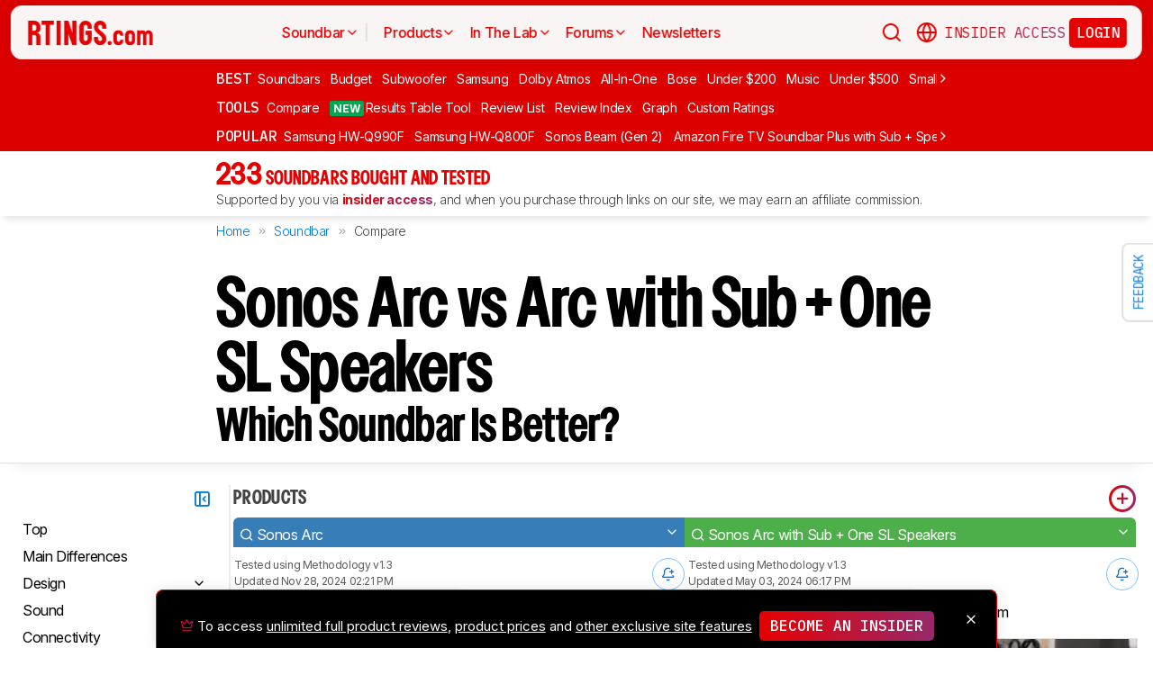

--- FILE ---
content_type: text/html; charset=utf-8
request_url: https://www.rtings.com/soundbar/tools/compare/sonos-arc-sonos-arc-with-sub-one-sl-speakers/13760/15256
body_size: 99083
content:
<!DOCTYPE HTML>
<html lang="en-US">
  <head>
    <meta http-equiv="Content-Type" content="text/html; charset=utf-8"/>
    <title>Sonos Arc vs Arc with Sub + One SL Speakers: Which Soundbar Is Better? - RTINGS.com</title>
    <meta name="viewport" content="width=device-width, initial-scale=1"/>
    <link rel="preconnect" href="https://fonts.gstatic.com" crossorigin>
    <link rel="preload" as="style" href="https://fonts.googleapis.com/css?family=Open+Sans:300,400,600,700,800&display=swap">
    <link rel="stylesheet" href="https://fonts.googleapis.com/css?family=Open+Sans:300,400,600,700,800&display=swap" media="print" onload="this.media='all'">
    <link rel="stylesheet" href="https://fonts.googleapis.com/css2?family=IBM+Plex+Mono:ital,wght@0,100;0,200;0,300;0,400;0,500;0,600;0,700;1,100;1,200;1,300;1,400;1,500;1,600;1,700&family=Inter:ital,opsz,wght@0,14..32,100..900;1,14..32,100..900&display=swap">
    <noscript>
      <link rel="stylesheet" href="https://fonts.googleapis.com/css?family=Open+Sans:300,400,600,700,800&display=swap">
    </noscript>
    <link rel="stylesheet" href="https://i.rtings.com/assets/vite/assets/common-Bt3FexvW.css" media="screen" />
    <link rel="stylesheet" href="https://i.rtings.com/assets/vite/assets/app-CFn7dF4J.css" media="screen" />
    <meta name="csrf-param" content="authenticity_token" />
<meta name="csrf-token" content="TkANzWgVhxHJNaar+sKl45ZGgZU6pPM+f/LvZ7va12TQJk4kn1eMFmDEu7QbjdScAmC3HYCp2Tc9QEDI5dMnqA==" />
      <link rel="apple-touch-icon" sizes="57x57" href="https://i.rtings.com/assets/favicon/current/apple-icon-57x57-43c13a786f7341d3e5ae53df2f00f731de0b409c2bf9a1990b27bee5d5398ffd.png">
  <link rel="apple-touch-icon" sizes="60x60" href="https://i.rtings.com/assets/favicon/current/apple-icon-60x60-9d3db90b17217817629f1cce9ccdc789889003c6cf45faf5e5bafa3280917dfb.png">
  <link rel="apple-touch-icon" sizes="72x72" href="https://i.rtings.com/assets/favicon/current/apple-icon-72x72-7a13be278671e00c595f74e5a241ad69b3f5195d2c3cbdefef6395b589712ae6.png">
  <link rel="apple-touch-icon" sizes="76x76" href="https://i.rtings.com/assets/favicon/current/apple-icon-76x76-c7e0f496f313e77720e66626e8d5d035d5fed95893895af6315733dbe39f77f7.png">
  <link rel="apple-touch-icon" sizes="114x114" href="https://i.rtings.com/assets/favicon/current/apple-icon-114x114-5921f3ab37e1522b10fce58aff8fa4b0fbcdb031a1f6a13b87150a0267657ce7.png">
  <link rel="apple-touch-icon" sizes="120x120" href="https://i.rtings.com/assets/favicon/current/apple-icon-120x120-f1edd1c6cde0883218788ae4eeb3d70241e4099823fa620f8f358c7744b7f13a.png">
  <link rel="apple-touch-icon" sizes="144x144" href="https://i.rtings.com/assets/favicon/current/apple-icon-144x144-f71a70e6c021df60d4fe8d3a3cabf78d76bff99d0dfea8b32cf62331ce3aa6e0.png">
  <link rel="apple-touch-icon" sizes="152x152" href="https://i.rtings.com/assets/favicon/current/apple-icon-152x152-7adb9d5208bb87e07244a67e56962eed17952e80a38ffd37927444256634f524.png">
  <link rel="apple-touch-icon" sizes="180x180" href="https://i.rtings.com/assets/favicon/current/apple-icon-180x180-e6b2e1cc8a893ec4b2c197af0fc2a55aedd0ebf63acc9d07184cf114b535814e.png">
  <link rel="icon" type="image/png" sizes="192x192"  href="https://i.rtings.com/assets/favicon/current/android-icon-192x192-2c57e3c2e187fc221f412f51391e49f0b619c4f733a84ffc5ad4a4df85aa1238.png">
  <link rel="icon" type="image/png" sizes="32x32" href="https://i.rtings.com/assets/favicon/current/favicon-32x32-5a80ecb0b3d10a17fb280c3224b7e7a4a0f8d03b724901e162d9025c622e6e5f.png">
  <link rel="icon" type="image/png" sizes="96x96" href="https://i.rtings.com/assets/favicon/current/favicon-96x96-ee89d3e71b4ee064e1ee5bb13c6ea0f017eedc01a33bea8f97fdb468cdf6cfcb.png">
  <link rel="icon" type="image/png" sizes="16x16" href="https://i.rtings.com/assets/favicon/current/favicon-16x16-142bbe3886f094e5d63fbded01a123f6cf7001a99b366eb4f416501c8ea5062c.png">
  <meta name="msapplication-TileImage" content="https://i.rtings.com/assets/favicon/current/ms-icon-144x144-f71a70e6c021df60d4fe8d3a3cabf78d76bff99d0dfea8b32cf62331ce3aa6e0.png">
  <link rel="shortcut icon" href="https://i.rtings.com/assets/favicon/current/favicon-16x16-142bbe3886f094e5d63fbded01a123f6cf7001a99b366eb4f416501c8ea5062c.png">

    <meta property="fb:admins" content="531168133" />
    <meta property="fb:app_id" content="218671251598595" />
    
    

<script async data-domain="rtings.com" src="https://www.rtings.com/js/script.manual.js"></script>
<script>
  var TRACKING_PROPS = {"triggered_paywall":true,"silo_name":"Soundbars","page_type":"SideBySidePage","group_type":null,"user_type":"Visitor","experiment":null,"meets_consumer_engineer_quota":false,"became_consumer_engineer_session":false}
  var is_in_iframe = false
  try {
    is_in_iframe = window.self !== window.top
  } catch (e) {
    is_in_iframe = true
  }
  if (!is_in_iframe) {
    window.plausible = window.plausible || function() { (window.plausible.q = window.plausible.q || []).push(arguments) }
    let props = {
      'siloName': 'Soundbars',
      'pageType': 'SideBySidePage',
      'groupType': '',
      'indexStatus': 'Sitemap',
      'userType': 'Visitor',
      'triggeredPaywall': true,
      'userIsInsider': false,
      'meetsConsumerEngineerQuota': false,
      'becameConsumerEngineerSession': false,
    }
    props.aggKey = `${props.siloName}/${props.pageType}/${props.indexStatus}/${props.userType}`
    plausible('pageview', {props: props})
  }
</script>

      <meta property="article:modified_time" content="2017-10-12T10:36:00-04:00" />
      <link rel="canonical" href="https://www.rtings.com/soundbar/tools/compare/sonos-arc-vs-sonos-arc-with-sub-one-sl-speakers/13760/15256"/>
      <meta name="description" content="The full 5.1.2 setup of the Sonos Arc with Sub + One SL Speakers is much better than the Sonos Arc soundbar by itself. Adding the two rear satellites provides a much better surround sound experience, which is very immersive with surround content. It also makes the soundstage wider, although it does lose a bit of focus. The added subwoofer also creates more bass. On the other hand, the standalone soundbar might be a better option for people with limited space.
"/>
      <meta property="og:url" content="https://www.rtings.com/soundbar/tools/compare/sonos-arc-vs-sonos-arc-with-sub-one-sl-speakers/13760/15256" />
    <meta property="og:title" content="Sonos Arc vs Arc with Sub + One SL Speakers: Which Soundbar Is Better?" />
      <meta property="og:description" content="The full 5.1.2 setup of the Sonos Arc with Sub + One SL Speakers is much better than the Sonos Arc soundbar by itself. Adding the two rear satellites provides a much better surround sound experience, which is very immersive with surround content. It also makes the soundstage wider, although it does lose a bit of focus. The added subwoofer also creates more bass. On the other hand, the standalone soundbar might be a better option for people with limited space.
"/>
    <meta property="og:site_name" content="RTINGS.com" />
    <meta property="og:type" content="article" />
    <link rel="search" type="application/opensearchdescription+xml" title="Search RTINGS.com" href="/opensearch.xml">
    <link rel="alternate" type="application/rss+xml" title="RTINGS.com Latest Reviews" href="/latest-rss.xml" >
    <meta property="og:image" content="https://i.rtings.com/assets/pages/YeBSuHnp/compare.png?format=auto" />
      <script>
        window.googlefc = window.googlefc || {};
        window.googlefc.controlledMessagingFunction = function(details) {
          const {url} = details;
          // If the request is for your video CDN, skip CMP warning
          return url.includes('i.rtings.com');
        };
      </script>

      <script async src="https://fundingchoicesmessages.google.com/i/pub-3154552656014103?ers=1"></script><script>(function() {function signalGooglefcPresent() {if (!window.frames['googlefcPresent']) {if (document.body) {const iframe = document.createElement('iframe'); iframe.style = 'width: 0; height: 0; border: none; z-index: -1000; left: -1000px; top: -1000px;'; iframe.style.display = 'none'; iframe.name = 'googlefcPresent'; document.body.appendChild(iframe);} else {setTimeout(signalGooglefcPresent, 0);}}}signalGooglefcPresent();})();</script>
      <script src="https://tagan.adlightning.com/antengo-rtings/op.js" defer></script>
    <script type="application/ld+json">
    {
      "@context": "https://schema.org",
      "@type": "WebSite",
      "url": "https://www.rtings.com/",
      "name": "RTINGS.com",
      "description": "RTINGS.com helps you find the best product for your needs. We purchase our own products and put them under the same test bench so you can easily compare the results. No cherry-picked units sent by brands. No ads. Only real tests.",
      "potentialAction": {
        "@type": "SearchAction",
        "target": "https://rtings.com/search?q={query}",
        "query-input": "required name=query"
      },
      "hasPart": {
        "@type": "WebPageElement",
        "isAccessibleForFree": "False",
        "cssSelector" : ".ld-paywall"
      }
    }
    </script>
    <script type="application/ld+json">
    {
      "@context":"https://schema.org",
      "@type":"Organization",
      "url":"https://www.rtings.com/",
      "name": "RTINGS.com",
      "description": "RTINGS.com helps you find the best product for your needs. We purchase our own products and put them under the same test bench so you can easily compare the results. No cherry-picked units sent by brands. No ads. Only real tests.",
      "email": "feedback@rtings.com",
      "logo": "https://i.rtings.com/images/header-logo.png",
      "founder": {
        "@type": "Person",
        "name": "Cedric Demers",
        "gender": "Male",
        "jobTitle": "President",
        "image": "https://i.rtings.com/images/users/cedric-demers.jpg",
        "sameAs": [
          "https://www.linkedin.com/in/cedric-demers-51aa953/"
        ]
      },
      "foundingDate": "2011-11-23",
      "sameAs": [
        "https://www.youtube.com/user/RtingsTV",
        "https://www.youtube.com/@RTINGScomRD",
        "https://www.youtube.com/@RTINGScomAudio",
        "https://www.facebook.com/rtingsdotcom",
        "https://twitter.com/rtingsdotcom",
        "https://www.instagram.com/rtingsdotcom/",
        "https://en.wikipedia.org/wiki/RTINGS.com"
      ]
    }
    </script>
    <script>
  // RTINGS_CONFIG and PAGE act as interfaces between rails and javascript.
  // RTINGS_CONFIG is used for global configuration (global application state)
  // and has a consisten structure accross all pages.
  // PAGE is unique for every page, it is used for state/configuration local to the page.
  var GLOBALS = {"session":{"current_user":null,"current_country":{"id":"2","name":"us","fullname":"United States","stores":[{"id":"2","urlname":"Amazon.com","type":"AmazonStore"},{"id":"1","urlname":"BestBuy.com","type":"BestBuyStore"},{"id":"5","urlname":"B\u0026H","type":"BhphotovideoStore"},{"id":"15","urlname":"Walmart.com","type":"WalmartStore"},{"id":"16","urlname":"Target.com","type":"TargetStore"},{"id":"12","urlname":"Prioritize Brand Store","type":"BrandStore"}]},"current_store":null,"is_quebec":false,"access_state":{"access_limit":null,"previewed_products":[],"paywall_test_access_limit":null,"paywall_test_previewed_products":[],"access_level":1,"preview_level":2},"experiment_variant":{"google_index":null,"id":null}},"static":{"active_brand_ids":["1","2","3","4","6","7","8","9","10","11","12","13","14","16","17","21","22","23","26","27","28","29","31","32","33","35","38","39","40","41","42","43","44","47","49","50","51","52","54","55","56","57","59","60","62","63","64","66","68","69","70","71","72","73","75","76","79","80","82","83","85","86","87","90","91","92","94","95","96","97","98","99","100","101","102","103","106","108","109","112","113","115","116","117","122","123","128","129","130","131","132","134","135","136","137","139","140","141","142","143","144","145","146","147","148","149","150","151","152","154","155","156","157","158","159","160","161","164","165","166","167","169","170","171","172","173","174","175","176","177","178","179","183","186","187","188","190","192","193","194","195","196","197","198","199","200","201","202","204","205","206","207","209","211","212","213","215","216","217","218","219","220","221","222","223","224","225","226","227","228","229","230","231","232","233","234","235","237","238","239","240","241","242","244","245","246","248","252","254","256","257","259","260","261","262","263","264","265","266","267","268","270","271","273","275","276","277","278","279","280","282","284","285","286","287","288","289","290","292","294","295","296","297","298","300","301","302","304","306","308","309","310","311","315","318","319","321","323","325","328","329","331","332","333","334","336","337","338","339","341","342","343","345","346","347","348","349","352","354","355","356","359","360","362","364","365","366","367","368","369","370","372","373","374","375","376","379","380","381","382","383","384","387","389","391","392","394","395","396","400","401","402","404","405","406","407","408","409","410","413","417","418","422","426","427","428","432","433","434","438","439","440","441","443","444","445","446","447","448","449","450","451","452","453","454","455","456","457","458","460","461","462","463","464","465","466","467","468","469","470","471","472","473","474","475","476","478","479","480","482","483","484","485","486","487","488","489","490","491","492","493","494","495","498","499","501","502","504","505","506","507","508","509","511","512","513","514","515","516","517","518","519","520","521","522","523","524","525","528","531","532","533","534","535","538","539","540","541","542","543","544","553","554","555","556","558","559","560","561","562","563","564","565","566","567","568","574","616","627","655"],"active_global_brand_ids":["451","452","453","454","455","456","457","460","461","470","495","538","539","540","541","542","543","544","553","554","555","556","558","559","560","561","562","563","564","565","566","567","568"],"countries":[{"id":"12","name":"au","fullname":"Australia","stores":[{"id":"17","urlname":"Amazon.com.au","type":"AmazonGlobalStore"},{"id":"12","urlname":"Prioritize Brand Store","type":"BrandStore"}]},{"id":"11","name":"be","fullname":"Belgium","stores":[{"id":"17","urlname":"Amazon.com.be","type":"AmazonGlobalStore"},{"id":"12","urlname":"Prioritize Brand Store","type":"BrandStore"}]},{"id":"9","name":"br","fullname":"Brazil","stores":[{"id":"17","urlname":"Amazon.com.br","type":"AmazonGlobalStore"},{"id":"12","urlname":"Prioritize Brand Store","type":"BrandStore"}]},{"id":"1","name":"ca","fullname":"Canada","stores":[{"id":"3","urlname":"Amazon.ca","type":"AmazonStore"},{"id":"9","urlname":"BestBuy.ca","type":"BestBuyCanadaStore"},{"id":"5","urlname":"B\u0026H","type":"BhphotovideoStore"},{"id":"12","urlname":"Prioritize Brand Store","type":"BrandStore"}]},{"id":"6","name":"fr","fullname":"France","stores":[{"id":"10","urlname":"Amazon.fr","type":"AmazonStore"},{"id":"12","urlname":"Prioritize Brand Store","type":"BrandStore"}]},{"id":"5","name":"de","fullname":"Germany","stores":[{"id":"8","urlname":"Amazon.de","type":"AmazonStore"},{"id":"12","urlname":"Prioritize Brand Store","type":"BrandStore"}]},{"id":"8","name":"zz","fullname":"Global","stores":[{"id":"2","urlname":"Amazon","type":"AmazonStore"},{"id":"12","urlname":"Prioritize Brand Store","type":"BrandStore"}]},{"id":"10","name":"in","fullname":"India","stores":[{"id":"17","urlname":"Amazon.in","type":"AmazonGlobalStore"},{"id":"12","urlname":"Prioritize Brand Store","type":"BrandStore"}]},{"id":"20","name":"ie","fullname":"Ireland","stores":[{"id":"17","urlname":"Amazon.ie","type":"AmazonGlobalStore"},{"id":"12","urlname":"Prioritize Brand Store","type":"BrandStore"}]},{"id":"4","name":"it","fullname":"Italy","stores":[{"id":"7","urlname":"Amazon.it","type":"AmazonStore"},{"id":"12","urlname":"Prioritize Brand Store","type":"BrandStore"}]},{"id":"14","name":"jp","fullname":"Japan","stores":[{"id":"17","urlname":"Amazon.co.jp","type":"AmazonGlobalStore"},{"id":"12","urlname":"Prioritize Brand Store","type":"BrandStore"}]},{"id":"13","name":"nl","fullname":"Netherlands","stores":[{"id":"17","urlname":"Amazon.nl","type":"AmazonGlobalStore"},{"id":"12","urlname":"Prioritize Brand Store","type":"BrandStore"}]},{"id":"16","name":"pl","fullname":"Poland","stores":[{"id":"17","urlname":"Amazon.pl","type":"AmazonGlobalStore"},{"id":"12","urlname":"Prioritize Brand Store","type":"BrandStore"}]},{"id":"19","name":"sa","fullname":"Saudi Arabia","stores":[{"id":"17","urlname":"Amazon.sa","type":"AmazonGlobalStore"},{"id":"12","urlname":"Prioritize Brand Store","type":"BrandStore"}]},{"id":"15","name":"sg","fullname":"Singapore","stores":[{"id":"17","urlname":"Amazon.sg","type":"AmazonGlobalStore"},{"id":"12","urlname":"Prioritize Brand Store","type":"BrandStore"}]},{"id":"7","name":"es","fullname":"Spain","stores":[{"id":"11","urlname":"Amazon.es","type":"AmazonStore"},{"id":"12","urlname":"Prioritize Brand Store","type":"BrandStore"}]},{"id":"17","name":"se","fullname":"Sweden","stores":[{"id":"17","urlname":"Amazon.se","type":"AmazonGlobalStore"},{"id":"12","urlname":"Prioritize Brand Store","type":"BrandStore"}]},{"id":"18","name":"ae","fullname":"United Arab Emirates","stores":[{"id":"17","urlname":"Amazon.ae","type":"AmazonGlobalStore"},{"id":"12","urlname":"Prioritize Brand Store","type":"BrandStore"}]},{"id":"3","name":"uk","fullname":"United Kingdom","stores":[{"id":"4","urlname":"Amazon.co.uk","type":"AmazonStore"},{"id":"12","urlname":"Prioritize Brand Store","type":"BrandStore"}]},{"id":"2","name":"us","fullname":"United States","stores":[{"id":"2","urlname":"Amazon.com","type":"AmazonStore"},{"id":"1","urlname":"BestBuy.com","type":"BestBuyStore"},{"id":"5","urlname":"B\u0026H","type":"BhphotovideoStore"},{"id":"15","urlname":"Walmart.com","type":"WalmartStore"},{"id":"16","urlname":"Target.com","type":"TargetStore"},{"id":"12","urlname":"Prioritize Brand Store","type":"BrandStore"}]}],"discussion_kinds":[{"key":"discussion","label":"Discussion"},{"key":"recommendation","label":"Recommendation"},{"key":"silo","label":"Product Category"},{"key":"product","label":"Product"},{"key":"article","label":"Article"},{"key":"sbs","label":"Comparison"},{"key":"deal","label":"Deal"}],"silo_categories":[{"id":1,"category":"computer","name":"Computers","singular_name":"Computer","url_part":"computer","created_at":"2024-09-05T16:53:30.212-04:00","updated_at":"2024-09-05T16:53:30.212-04:00","display_name":"Computers","silo_list_sentence":"Monitors, Mice, Keyboards, Printers, Routers, VPNs, Keyboard Switches, and Laptops","silo_list_urls":["monitor","mouse","keyboard","printer","router","vpn","keyboard-switch","laptop"],"silos_url_part":"monitor~mouse~keyboard~printer~router~vpn~keyboard-switch~laptop","is_upcoming":false},{"id":2,"category":"home_entertainment","name":"Home Entertainment","singular_name":"Home Entertainment","url_part":"home-entertainment","created_at":"2024-09-05T16:53:30.479-04:00","updated_at":"2024-09-05T16:53:30.479-04:00","display_name":"Home Entertainment","silo_list_sentence":"TVs, Soundbars, and Projectors","silo_list_urls":["tv","soundbar","projector"],"silos_url_part":"tv~soundbar~projector","is_upcoming":false},{"id":3,"category":"audio","name":"Audio","singular_name":"Audio","url_part":"audio","created_at":"2024-09-05T16:53:30.533-04:00","updated_at":"2024-09-05T16:53:30.533-04:00","display_name":"Audio","silo_list_sentence":"Headphones and Speakers","silo_list_urls":["headphones","speaker"],"silos_url_part":"headphones~speaker","is_upcoming":false},{"id":4,"category":"home","name":"Home","singular_name":"Home","url_part":"home","created_at":"2024-09-05T16:53:30.579-04:00","updated_at":"2024-09-05T16:53:30.579-04:00","display_name":"Home","silo_list_sentence":"Vacuums, Robot Vacuums, Dehumidifiers, Air Conditioners, Mattresses, Humidifiers, and Air Purifiers","silo_list_urls":["vacuum","robot-vacuum","dehumidifier","air-conditioner","mattress","humidifier","air-purifier"],"silos_url_part":"vacuum~robot-vacuum~dehumidifier~air-conditioner~mattress~humidifier~air-purifier","is_upcoming":false},{"id":5,"category":"photo_video","name":"Photo \u0026 Video","singular_name":"Photo \u0026 Video","url_part":"photo-video","created_at":"2024-09-05T16:53:30.645-04:00","updated_at":"2024-09-05T16:53:30.645-04:00","display_name":"Photo \u0026 Video","silo_list_sentence":"Cameras","silo_list_urls":["camera"],"silos_url_part":"camera","is_upcoming":false},{"id":6,"category":"kitchen","name":"Kitchen","singular_name":"Kitchen","url_part":"kitchen","created_at":"2024-09-05T16:53:30.696-04:00","updated_at":"2024-09-05T16:53:30.696-04:00","display_name":"Kitchen","silo_list_sentence":"Toasters, Air Fryers, Blenders, Microwaves, Refrigerators, and Toaster Ovens","silo_list_urls":["toaster","air-fryer","blender","microwave","refrigerator","toaster-oven"],"silos_url_part":"toaster~air-fryer~blender~microwave~refrigerator~toaster-oven","is_upcoming":false},{"id":8,"category":"shoes","name":"Shoes","singular_name":"Shoe","url_part":"shoes","created_at":"2024-10-07T14:56:42.034-04:00","updated_at":"2024-10-07T14:56:42.034-04:00","display_name":"Shoes","silo_list_sentence":"Running Shoes","silo_list_urls":["running-shoes"],"silos_url_part":"running-shoes","is_upcoming":false}],"upcoming_silo_categories":[],"mailinglists":[{"name":"The Essential","mailchimp_id":"adc07ee747","last_published_newsletter_url":null,"id":"13","description":"Updates featuring the latest company news, reviews, and deals."},{"name":"RTINGS Deals","mailchimp_id":"bdc8b30639","last_published_newsletter_url":null,"id":"14","description":"Handpicked deals on top-rated products."},{"name":"R\u0026D Newsletter","mailchimp_id":"27de2b2ebd","last_published_newsletter_url":"https://us16.campaign-archive.com/?u=4a6a0a7b94aee3af822d1dd10\u0026id=179dcdf2f4","id":"15","description":"Dive into our testing processes and findings."},{"name":"Computer","mailchimp_id":"16253c35e8","last_published_newsletter_url":"https://mailchi.mp/rtings.com/new-popular-this-week-6509564","id":"16","description":"Monitors, Mice, Keyboards, Printers, Routers, VPNs, Keyboard Switches, and Laptops."},{"name":"Home Entertainment","mailchimp_id":"3a4f7d0c14","last_published_newsletter_url":"https://us16.campaign-archive.com/?u=4a6a0a7b94aee3af822d1dd10\u0026id=705c6f8dd6","id":"17","description":"TVs, Soundbars, and Projectors."},{"name":"Audio","mailchimp_id":"e1031511c4","last_published_newsletter_url":"https://mailchi.mp/rtings.com/new-popular-this-week-6509502","id":"18","description":"Headphones and Speakers."},{"name":"Home","mailchimp_id":"cbbbd40e27","last_published_newsletter_url":"https://us16.campaign-archive.com/?u=4a6a0a7b94aee3af822d1dd10\u0026id=1a460dc659","id":"19","description":"Vacuums, Robot Vacuums, Dehumidifiers, Air Conditioners, Mattresses, Humidifiers, and Air Purifiers."},{"name":"Photo \u0026 Video","mailchimp_id":"d6a055d9ad","last_published_newsletter_url":null,"id":"20","description":"Cameras."},{"name":"Kitchen","mailchimp_id":"68ed932962","last_published_newsletter_url":"https://us16.campaign-archive.com/?u=4a6a0a7b94aee3af822d1dd10\u0026id=3f6bc9af95","id":"21","description":"Toasters, Air Fryers, Blenders, Microwaves, Refrigerators, and Toaster Ovens."},{"name":"Shoe","mailchimp_id":"e43bedbd9c","last_published_newsletter_url":null,"id":"22","description":"Running Shoes."}],"deal_event_name":"","upcoming_silos":[],"silo":{"name":"Soundbars","singular_name":"Soundbar","long_name":"Soundbars","name_in_sentence":"soundbars","url_part":"soundbar","has_paywall":true,"first_published_at":"2019-09-30T09:00:00.000-04:00","background_image":"https://i.rtings.com/assets/products/nogP9Lbf/samsung-hw-q990b/in-test-medium.jpg","background_image_on_landing":false,"background_image_order":5,"id":"6","paywall_test":true,"test_bench":{"name":"1.3","is_recent":true,"url_part":"1-3","id":"133"},"test_benches":[{"major":false,"is_recent":true,"id":"133"},{"major":false,"is_recent":false,"id":"125"},{"major":false,"is_recent":false,"id":"122"},{"major":false,"is_recent":false,"id":"86"},{"major":false,"is_recent":false,"id":"11"}],"latest_test_bench_id":"133","reviews_count":233,"silo_group":"home-entertainment"},"company_silo":{"name":"Company","singular_name":"Company","long_name":"Company","name_in_sentence":"company","url_part":"company","has_paywall":false,"first_published_at":null,"background_image":"https://i.rtings.com/assets/pages/mbBA9aUB/office-new-bg-medium.jpg","background_image_on_landing":true,"background_image_order":0,"test_bench":null,"id":"2"},"silos":[{"name":"TVs","singular_name":"TV","long_name":"Televisions","name_in_sentence":"TVs","url_part":"tv","has_paywall":false,"first_published_at":"2011-11-22T19:00:00.000-05:00","background_image":"https://i.rtings.com/assets/products/SyD1JmRZ/lg-g5-oled/in-test-medium.jpg","background_image_on_landing":true,"background_image_order":5,"tool_pages":[{"title":"TV Review List","url":"/tv/reviews","img":"https://i.rtings.com/images/tools-reviews-list-3.png?format=auto","subtitle":"Full dynamic list of all TV reviews","short_title":"Review List","in_navbar_order":5,"in_tools_page":true,"in_navbar":true},{"title":"Review Index","url":"/tv/index","img":"https://i.rtings.com/images/tools-reviews-index.png?format=auto","subtitle":"Alphabetical index of all TV reviews","short_title":"Review Index","in_navbar_order":6,"in_tools_page":true,"in_navbar":true},{"title":"Compare TVs","url":"/tv/tools/compare","img":"https://i.rtings.com/images/tools-compare-2.jpg?format=auto","subtitle":"Having trouble deciding between two TVs? This tool will clearly show you the differences","short_title":"Compare","in_navbar_order":1,"in_tools_page":true,"in_navbar":true},{"title":"What TV Size Should I Buy?","url":"/tv/reviews/by-size/size-to-distance-relationship","img":"https://i.rtings.com/images/tools-tv-size-chart-2.jpg?format=auto","subtitle":"Not sure how big of a TV you should buy? This helpful tool will make it clear to you","short_title":"Size to Distance","in_navbar_order":2,"in_tools_page":true,"in_navbar":true},{"title":"Results Table Tool","url":"/tv/tools/table","img":"https://i.rtings.com/images/tools-table-2.jpg?format=auto","subtitle":"Use our results table to filter, sort, and compare TVs across the metrics that matter most to you","short_title":"Results Table Tool","in_navbar_order":4,"in_tools_page":true,"in_navbar":true},{"title":"Graph Tool","url":"/tv/graph","img":"https://i.rtings.com/images/tools-graph.jpg?format=auto","subtitle":"Compare graphs from our TV test results in order to make a clearer and more informed decision","short_title":"Graph","in_navbar_order":7,"in_tools_page":true,"in_navbar":true},{"title":"Recommendation Tool","url":"/tv/tools/recommendation","img":"https://i.rtings.com/images/tools-tv-recommendation-2.jpg?format=auto","subtitle":"Use our detailed data to filter, sort and find the perfect TV for your needs","short_title":"Recommendation","in_navbar_order":8,"in_tools_page":true,"in_navbar":true},{"title":"Custom TV Ratings","url":"/user/ratings","img":"https://i.rtings.com/images/tools-custom-rating.jpg?format=auto","subtitle":"Create or edit custom TV ratings, your custom ratings will be present on the table tool and other pages","short_title":"Custom Ratings","in_navbar_order":9,"in_tools_page":true,"in_navbar":true}],"reviews_in_progress_count":1,"review_count":515,"vote_days_left":48,"id":"1","test_bench":{"name":"2.1","description":"Motion cadence","silo_id":1,"created_at":"2025-09-09T15:13:20.000-04:00","updated_at":"2025-11-06T13:35:04.000-05:00","has_review_image":true,"preferred_score_set_id":35594,"replaces_id":197,"test_bench_page_id":15085,"tester_review_days":8.0,"writer_review_days":1.5,"tester_retest_days":0.4,"photographer_review_days":0.25,"retest_batch_size":10,"retest_message":"We added text to the new \u003ca href=\"#test_36111\"\u003eMicro-Judder\u003c/a\u003e section and refreshed the text in the updated \u003ca href=\"#test_207\"\u003eJudder\u003c/a\u003e and \u003ca href=\"#test_1924\"\u003eResponse Time Stutter\u003c/a\u003e sections after converting the review to \u003ca href=\"/tv/tests/changelogs/2-1\"\u003eTV 2.1\u003c/a\u003e.","use_manual_inline":false,"major":false,"id":"210"},"silo_group":"home-entertainment"},{"name":"Headphones","singular_name":"Headphones","long_name":"Headphones","name_in_sentence":"headphones","url_part":"headphones","has_paywall":true,"first_published_at":"2016-02-26T00:00:00.000-05:00","background_image":"https://i.rtings.com/assets/products/CSvxRX7C/sony-wh-1000xm6/in-test-medium.jpg","background_image_on_landing":true,"background_image_order":1,"tool_pages":[{"title":"Headphones Review List","url":"/headphones/reviews","img":"https://i.rtings.com/images/tools-reviews-list-3.png?format=auto","subtitle":"Full dynamic list of all headphones reviews","short_title":"Review List","in_navbar_order":5,"in_tools_page":true,"in_navbar":true},{"title":"Review Index","url":"/headphones/index","img":"https://i.rtings.com/images/tools-reviews-index.png?format=auto","subtitle":"Alphabetical index of all headphones reviews","short_title":"Review Index","in_navbar_order":6,"in_tools_page":true,"in_navbar":true},{"title":"Compare Headphones","url":"/headphones/tools/compare","img":"https://i.rtings.com/images/tools-compare-2.jpg?format=auto","subtitle":"Having trouble deciding between two headphones? This tool will clearly show you the differences","short_title":"Compare","in_navbar_order":1,"in_tools_page":true,"in_navbar":true},{"title":"Results Table Tool","url":"/headphones/tools/table","img":"https://i.rtings.com/images/tools-table-2.jpg?format=auto","subtitle":"Use our results table to filter, sort, and compare headphones across the metrics that matter most to you","short_title":"Results Table Tool","in_navbar_order":4,"in_tools_page":true,"in_navbar":true},{"title":"Graph Tool","url":"/headphones/graph","img":"https://i.rtings.com/images/tools-graph.jpg?format=auto","subtitle":"Compare graphs from our headphones test results in order to make a clearer and more informed decision","short_title":"Graph","in_navbar_order":7,"in_tools_page":true,"in_navbar":true},{"title":"Custom headphones Ratings","url":"/user/ratings","img":"https://i.rtings.com/images/tools-custom-rating.jpg?format=auto","subtitle":"Create or edit custom headphones ratings, your custom ratings will be present on the table tool and other pages","short_title":"Custom Ratings","in_navbar_order":9,"in_tools_page":true,"in_navbar":true}],"reviews_in_progress_count":11,"review_count":853,"vote_days_left":11,"id":"3","test_bench":{"name":"2.0","description":"Improvement to sound tests","silo_id":3,"created_at":"2024-11-11T14:11:19.000-05:00","updated_at":"2025-12-19T19:20:50.000-05:00","has_review_image":true,"preferred_score_set_id":32781,"replaces_id":165,"test_bench_page_id":13117,"tester_review_days":3.0,"writer_review_days":1.0,"tester_retest_days":0.25,"photographer_review_days":0.25,"retest_batch_size":14,"retest_message":"We've converted this review to Test Bench 2.0, which updates our \u003ca href=\"#test_321\"\u003esound tests\u003c/a\u003e and adds performance usages. You can read more about this in our \u003ca href=\"/headphones/tests/changelogs/2-0\"\u003echangelog\u003c/a\u003e.","use_manual_inline":true,"major":false,"id":"183"},"silo_group":"audio"},{"name":"Monitors","singular_name":"Monitor","long_name":"Monitors","name_in_sentence":"monitors","url_part":"monitor","has_paywall":false,"first_published_at":"2017-10-12T11:21:00.000-04:00","background_image":"https://i.rtings.com/assets/products/D02yTNG2/samsung-odyssey-neo-g7-s32bg75/in-test-medium.jpg","background_image_on_landing":false,"background_image_order":5,"tool_pages":[{"title":"Monitor Review List","url":"/monitor/reviews","img":"https://i.rtings.com/images/tools-reviews-list-3.png?format=auto","subtitle":"Full dynamic list of all monitor reviews","short_title":"Review List","in_navbar_order":5,"in_tools_page":true,"in_navbar":true},{"title":"Review Index","url":"/monitor/index","img":"https://i.rtings.com/images/tools-reviews-index.png?format=auto","subtitle":"Alphabetical index of all monitor reviews","short_title":"Review Index","in_navbar_order":6,"in_tools_page":true,"in_navbar":true},{"title":"Compare Monitors","url":"/monitor/tools/compare","img":"https://i.rtings.com/images/tools-compare-2.jpg?format=auto","subtitle":"Having trouble deciding between two monitors? This tool will clearly show you the differences","short_title":"Compare","in_navbar_order":1,"in_tools_page":true,"in_navbar":true},{"title":"Results Table Tool","url":"/monitor/tools/table","img":"https://i.rtings.com/images/tools-table-2.jpg?format=auto","subtitle":"Use our results table to filter, sort, and compare monitors across the metrics that matter most to you","short_title":"Results Table Tool","in_navbar_order":4,"in_tools_page":true,"in_navbar":true},{"title":"Graph Tool","url":"/monitor/graph","img":"https://i.rtings.com/images/tools-graph.jpg?format=auto","subtitle":"Compare graphs from our monitor test results in order to make a clearer and more informed decision","short_title":"Graph","in_navbar_order":7,"in_tools_page":true,"in_navbar":true},{"title":"Custom monitor Ratings","url":"/user/ratings","img":"https://i.rtings.com/images/tools-custom-rating.jpg?format=auto","subtitle":"Create or edit custom monitor ratings, your custom ratings will be present on the table tool and other pages","short_title":"Custom Ratings","in_navbar_order":9,"in_tools_page":true,"in_navbar":true}],"reviews_in_progress_count":1,"review_count":377,"vote_days_left":3,"id":"5","test_bench":{"name":"2.1.1","description":"Removal of Vertical Viewing Angle","silo_id":5,"created_at":"2025-11-05T08:33:20.000-05:00","updated_at":"2025-12-19T11:52:32.000-05:00","has_review_image":true,"preferred_score_set_id":36657,"replaces_id":190,"test_bench_page_id":15470,"tester_review_days":5.0,"writer_review_days":1.0,"tester_retest_days":0.01,"photographer_review_days":0.25,"retest_batch_size":70,"retest_message":"We've converted this review to \u003ca href=\"/monitor/tests/changelogs/2-1-1\"\u003eTest Bench 2.1.1\u003c/a\u003e. We removed the Vertical Viewing Angle test.","use_manual_inline":false,"major":false,"id":"221"},"silo_group":"computer"},{"name":"Soundbars","singular_name":"Soundbar","long_name":"Soundbars","name_in_sentence":"soundbars","url_part":"soundbar","has_paywall":true,"first_published_at":"2019-09-30T09:00:00.000-04:00","background_image":"https://i.rtings.com/assets/products/nogP9Lbf/samsung-hw-q990b/in-test-medium.jpg","background_image_on_landing":false,"background_image_order":5,"tool_pages":[{"title":"Soundbar Review List","url":"/soundbar/reviews","img":"https://i.rtings.com/images/tools-reviews-list-3.png?format=auto","subtitle":"Full dynamic list of all soundbar reviews","short_title":"Review List","in_navbar_order":5,"in_tools_page":true,"in_navbar":true},{"title":"Review Index","url":"/soundbar/index","img":"https://i.rtings.com/images/tools-reviews-index.png?format=auto","subtitle":"Alphabetical index of all soundbar reviews","short_title":"Review Index","in_navbar_order":6,"in_tools_page":true,"in_navbar":true},{"title":"Compare Soundbars","url":"/soundbar/tools/compare","img":"https://i.rtings.com/images/tools-compare-2.jpg?format=auto","subtitle":"Having trouble deciding between two soundbars? This tool will clearly show you the differences","short_title":"Compare","in_navbar_order":1,"in_tools_page":true,"in_navbar":true},{"title":"Results Table Tool","url":"/soundbar/tools/table","img":"https://i.rtings.com/images/tools-table-2.jpg?format=auto","subtitle":"Use our results table to filter, sort, and compare soundbars across the metrics that matter most to you","short_title":"Results Table Tool","in_navbar_order":4,"in_tools_page":true,"in_navbar":true},{"title":"Graph Tool","url":"/soundbar/graph","img":"https://i.rtings.com/images/tools-graph.jpg?format=auto","subtitle":"Compare graphs from our soundbar test results in order to make a clearer and more informed decision","short_title":"Graph","in_navbar_order":7,"in_tools_page":true,"in_navbar":true},{"title":"Custom soundbar Ratings","url":"/user/ratings","img":"https://i.rtings.com/images/tools-custom-rating.jpg?format=auto","subtitle":"Create or edit custom soundbar ratings, your custom ratings will be present on the table tool and other pages","short_title":"Custom Ratings","in_navbar_order":9,"in_tools_page":true,"in_navbar":true}],"reviews_in_progress_count":5,"review_count":233,"vote_days_left":48,"id":"6","test_bench":{"name":"1.3","description":"Stereo and latency improvements","silo_id":6,"created_at":"2023-05-08T14:38:03.000-04:00","updated_at":"2025-12-15T09:34:59.000-05:00","has_review_image":true,"preferred_score_set_id":24390,"replaces_id":125,"test_bench_page_id":9868,"tester_review_days":3.0,"writer_review_days":1.0,"tester_retest_days":0.66,"photographer_review_days":0.25,"retest_batch_size":1,"retest_message":"We've converted this review to Test Bench Update 1.3. If applicable, we've retested stereo sound based on the manufacturer's recommendations. Additionally, we've expanded our audio latency tests to the following boxes: \u003ca href= \"#test_22193\"\u003eAudio Latency: ARC\u003c/a\u003e, \u003ca href= \"#test_7090\"\u003eAudio Latency: HDMI In\u003c/a\u003e, and \u003ca href= \"#test_22194\"\u003eAudio Latency: Optical\u003c/a\u003e. You can see the full changelog \u003ca href=\"/soundbar/tests/changelogs/1-3\"\u003ehere\u003c/a\u003e.","use_manual_inline":false,"major":false,"id":"133"},"silo_group":"home-entertainment"},{"name":"Mice","singular_name":"Mouse","long_name":"Mice","name_in_sentence":"mice","url_part":"mouse","has_paywall":true,"first_published_at":"2019-12-11T08:55:12.000-05:00","background_image":"https://i.rtings.com/assets/products/fgMRIl7W/razer-viper-v2-pro/in-test-medium.jpg","background_image_on_landing":true,"background_image_order":5,"tool_pages":[{"title":"Mouse Review List","url":"/mouse/reviews","img":"https://i.rtings.com/images/tools-reviews-list-3.png?format=auto","subtitle":"Full dynamic list of all mouse reviews","short_title":"Review List","in_navbar_order":5,"in_tools_page":true,"in_navbar":true},{"title":"Review Index","url":"/mouse/index","img":"https://i.rtings.com/images/tools-reviews-index.png?format=auto","subtitle":"Alphabetical index of all mouse reviews","short_title":"Review Index","in_navbar_order":6,"in_tools_page":true,"in_navbar":true},{"title":"Compare Mice","url":"/mouse/tools/compare","img":"https://i.rtings.com/images/tools-compare-2.jpg?format=auto","subtitle":"Having trouble deciding between two mice? This tool will clearly show you the differences","short_title":"Compare","in_navbar_order":1,"in_tools_page":true,"in_navbar":true},{"title":"Results Table Tool","url":"/mouse/tools/table","img":"https://i.rtings.com/images/tools-table-2.jpg?format=auto","subtitle":"Use our results table to filter, sort, and compare mice across the metrics that matter most to you","short_title":"Results Table Tool","in_navbar_order":4,"in_tools_page":true,"in_navbar":true},{"title":"3D shape compare tool","url":"/mouse/tools/3d-model-shape-compare","img":"https://i.rtings.com/images/tools-compare-3d.jpg?format=auto","subtitle":"Compare the shape of mice","short_title":"3D Compare","in_navbar_order":3,"in_tools_page":true,"in_navbar":true},{"title":"Graph Tool","url":"/mouse/graph","img":"https://i.rtings.com/images/tools-graph.jpg?format=auto","subtitle":"Compare graphs from our mouse test results in order to make a clearer and more informed decision","short_title":"Graph","in_navbar_order":7,"in_tools_page":true,"in_navbar":true},{"title":"Custom mouse Ratings","url":"/user/ratings","img":"https://i.rtings.com/images/tools-custom-rating.jpg?format=auto","subtitle":"Create or edit custom mouse ratings, your custom ratings will be present on the table tool and other pages","short_title":"Custom Ratings","in_navbar_order":9,"in_tools_page":true,"in_navbar":true}],"reviews_in_progress_count":7,"review_count":381,"vote_days_left":3,"id":"18","test_bench":{"name":"1.5.1","description":"Streamlining Review Presentation","silo_id":18,"created_at":"2025-06-17T17:21:52.000-04:00","updated_at":"2025-12-15T09:46:35.000-05:00","has_review_image":true,"preferred_score_set_id":34191,"replaces_id":146,"test_bench_page_id":14432,"tester_review_days":2.0,"writer_review_days":1.0,"tester_retest_days":0.0068,"photographer_review_days":0.25,"retest_batch_size":5,"retest_message":"We've converted this review to Test Bench 1.5.1. This update removes less relevant or redundant elements, including several videos. We've also adjusted our \u003ca href=\"#test_14451\"\u003eSensor Latency\u003c/a\u003e testing, resulting in minor score changes. See our full \u003ca href=\"/mouse/tests/changelogs/1-5-1\"\u003e1.5.1 changelog\u003c/a\u003e for details.","use_manual_inline":false,"major":false,"id":"199"},"silo_group":"computer"},{"name":"Keyboards","singular_name":"Keyboard","long_name":"Keyboards","name_in_sentence":"keyboards","url_part":"keyboard","has_paywall":true,"first_published_at":"2020-01-20T09:13:25.000-05:00","background_image":"https://i.rtings.com/assets/products/CZl2WyZy/razer-huntsman-v3-pro-mini-tkl/in-test-large.jpg","background_image_on_landing":true,"background_image_order":3,"tool_pages":[{"title":"Keyboard Review List","url":"/keyboard/reviews","img":"https://i.rtings.com/images/tools-reviews-list-3.png?format=auto","subtitle":"Full dynamic list of all keyboard reviews","short_title":"Review List","in_navbar_order":5,"in_tools_page":true,"in_navbar":true},{"title":"Review Index","url":"/keyboard/index","img":"https://i.rtings.com/images/tools-reviews-index.png?format=auto","subtitle":"Alphabetical index of all keyboard reviews","short_title":"Review Index","in_navbar_order":6,"in_tools_page":true,"in_navbar":true},{"title":"Compare Keyboards","url":"/keyboard/tools/compare","img":"https://i.rtings.com/images/tools-compare-2.jpg?format=auto","subtitle":"Having trouble deciding between two keyboards? This tool will clearly show you the differences","short_title":"Compare","in_navbar_order":1,"in_tools_page":true,"in_navbar":true},{"title":"Results Table Tool","url":"/keyboard/tools/table","img":"https://i.rtings.com/images/tools-table-2.jpg?format=auto","subtitle":"Use our results table to filter, sort, and compare keyboards across the metrics that matter most to you","short_title":"Results Table Tool","in_navbar_order":4,"in_tools_page":true,"in_navbar":true},{"title":"Graph Tool","url":"/keyboard/graph","img":"https://i.rtings.com/images/tools-graph.jpg?format=auto","subtitle":"Compare graphs from our keyboard test results in order to make a clearer and more informed decision","short_title":"Graph","in_navbar_order":7,"in_tools_page":true,"in_navbar":true},{"title":"Custom keyboard Ratings","url":"/user/ratings","img":"https://i.rtings.com/images/tools-custom-rating.jpg?format=auto","subtitle":"Create or edit custom keyboard ratings, your custom ratings will be present on the table tool and other pages","short_title":"Custom Ratings","in_navbar_order":9,"in_tools_page":true,"in_navbar":true}],"reviews_in_progress_count":7,"review_count":274,"vote_days_left":3,"id":"19","test_bench":{"name":"1.4.2","description":"Magnetic \u0026 Mechanical Switch Compatibility   ","silo_id":19,"created_at":"2025-08-27T13:38:06.000-04:00","updated_at":"2025-12-15T09:44:28.000-05:00","has_review_image":true,"preferred_score_set_id":35358,"replaces_id":200,"test_bench_page_id":15030,"tester_review_days":2.0,"writer_review_days":1.0,"tester_retest_days":0.3,"photographer_review_days":0.25,"retest_batch_size":33,"retest_message":"Our 1.4.2 Test Bench Update makes changes to the \u003ca href=\"#test_18407\"\u003eHardware Customizability\u003c/a\u003e test group. We've created a new Magnetic Switch Compatibility test and renamed our previous PCB Socket test to Mechanical Switch Compatibility. See our \u003ca href=\"/keyboard/tests/changelogs/1-4-2\"\u003efull changelog\u003c/a\u003e.","use_manual_inline":false,"major":false,"id":"206"},"silo_group":"computer"},{"name":"Printers","singular_name":"Printer","long_name":"Printers","name_in_sentence":"printers","url_part":"printer","has_paywall":true,"first_published_at":"2020-05-11T11:59:21.000-04:00","background_image":"https://i.rtings.com/assets/products/O4f4rCvy/canon-pixma-mg3620/in-test-medium.jpg","background_image_on_landing":true,"background_image_order":5,"tool_pages":[{"title":"Printer Review List","url":"/printer/reviews","img":"https://i.rtings.com/images/tools-reviews-list-3.png?format=auto","subtitle":"Full dynamic list of all printer reviews","short_title":"Review List","in_navbar_order":5,"in_tools_page":true,"in_navbar":true},{"title":"Review Index","url":"/printer/index","img":"https://i.rtings.com/images/tools-reviews-index.png?format=auto","subtitle":"Alphabetical index of all printer reviews","short_title":"Review Index","in_navbar_order":6,"in_tools_page":true,"in_navbar":true},{"title":"Compare Printers","url":"/printer/tools/compare","img":"https://i.rtings.com/images/tools-compare-2.jpg?format=auto","subtitle":"Having trouble deciding between two printers? This tool will clearly show you the differences","short_title":"Compare","in_navbar_order":1,"in_tools_page":true,"in_navbar":true},{"title":"Results Table Tool","url":"/printer/tools/table","img":"https://i.rtings.com/images/tools-table-2.jpg?format=auto","subtitle":"Use our results table to filter, sort, and compare printers across the metrics that matter most to you","short_title":"Results Table Tool","in_navbar_order":4,"in_tools_page":true,"in_navbar":true},{"title":"Graph Tool","url":"/printer/graph","img":"https://i.rtings.com/images/tools-graph.jpg?format=auto","subtitle":"Compare graphs from our printer test results in order to make a clearer and more informed decision","short_title":"Graph","in_navbar_order":7,"in_tools_page":true,"in_navbar":true},{"title":"Custom printer Ratings","url":"/user/ratings","img":"https://i.rtings.com/images/tools-custom-rating.jpg?format=auto","subtitle":"Create or edit custom printer ratings, your custom ratings will be present on the table tool and other pages","short_title":"Custom Ratings","in_navbar_order":9,"in_tools_page":true,"in_navbar":true}],"reviews_in_progress_count":2,"review_count":175,"vote_days_left":3,"id":"11","test_bench":{"name":"1.3","description":"Usage Scores Overhaul \u0026 Clogging Issues Indicator","silo_id":11,"created_at":"2025-10-20T15:03:00.000-04:00","updated_at":"2025-12-16T09:08:53.000-05:00","has_review_image":true,"preferred_score_set_id":36340,"replaces_id":106,"test_bench_page_id":15322,"tester_review_days":1.5,"writer_review_days":1.0,"tester_retest_days":0.025,"photographer_review_days":0.0,"retest_batch_size":49,"retest_message":"We've updated the review to Test Bench 1.3, which adds a number of test boxes including \u003ca href= \"#test_38189\"\u003eRisk of Clogging\u003c/a\u003e and \u003ca href= \"#test_38150\"\u003eEase of Unclogging\u003c/a\u003e. We also updated the Usage and Performance boxes at the top of the review to better integrate the new aspects covered. See the \u003ca href=\"/printer/tests/changelogs/1-3\"\u003echangelog\u003c/a\u003e.","use_manual_inline":false,"major":false,"id":"215"},"silo_group":"computer"},{"name":"Robot Vacuums","singular_name":"Robot Vacuum","long_name":"Robot Vacuums","name_in_sentence":"robot vacuums","url_part":"robot-vacuum","has_paywall":true,"first_published_at":"2020-07-06T08:23:50.000-04:00","background_image":"https://i.rtings.com/assets/products/jMXYLkRZ/roborock-s8-pro-ultra/in-test-medium.jpg","background_image_on_landing":true,"background_image_order":null,"tool_pages":[{"title":"Robot Vacuum Review List","url":"/robot-vacuum/reviews","img":"https://i.rtings.com/images/tools-reviews-list-3.png?format=auto","subtitle":"Full dynamic list of all robot vacuum reviews","short_title":"Review List","in_navbar_order":5,"in_tools_page":true,"in_navbar":true},{"title":"Review Index","url":"/robot-vacuum/index","img":"https://i.rtings.com/images/tools-reviews-index.png?format=auto","subtitle":"Alphabetical index of all robot vacuum reviews","short_title":"Review Index","in_navbar_order":6,"in_tools_page":true,"in_navbar":true},{"title":"Compare Robot Vacuums","url":"/robot-vacuum/tools/compare","img":"https://i.rtings.com/images/tools-compare-2.jpg?format=auto","subtitle":"Having trouble deciding between two robot vacuums? This tool will clearly show you the differences","short_title":"Compare","in_navbar_order":1,"in_tools_page":true,"in_navbar":true},{"title":"Results Table Tool","url":"/robot-vacuum/tools/table","img":"https://i.rtings.com/images/tools-table-2.jpg?format=auto","subtitle":"Use our results table to filter, sort, and compare robot vacuums across the metrics that matter most to you","short_title":"Results Table Tool","in_navbar_order":4,"in_tools_page":true,"in_navbar":true},{"title":"Custom robot vacuum Ratings","url":"/user/ratings","img":"https://i.rtings.com/images/tools-custom-rating.jpg?format=auto","subtitle":"Create or edit custom robot vacuum ratings, your custom ratings will be present on the table tool and other pages","short_title":"Custom Ratings","in_navbar_order":9,"in_tools_page":true,"in_navbar":true}],"reviews_in_progress_count":10,"review_count":80,"vote_days_left":55,"id":"89","test_bench":{"name":"1.0","description":"Obstacle Avoidance, Clearance and Adaptability","silo_id":89,"created_at":"2025-01-20T13:10:06.000-05:00","updated_at":"2025-09-04T14:14:53.000-04:00","has_review_image":true,"preferred_score_set_id":33161,"replaces_id":176,"test_bench_page_id":13395,"tester_review_days":3.0,"writer_review_days":1.0,"tester_retest_days":0.5,"photographer_review_days":0.25,"retest_batch_size":6,"retest_message":"We've converted this review to Test Bench 1.0, which updates our performance testing to include new tests to evaluate \u003ca href=\"#test_28358\"\u003eObstacle Adaptability\u003c/a\u003e,  \u003ca href=\"#test_31153\"\u003eObstacle Avoidance\u003c/a\u003e, \u003ca href=\"#test_31129\"\u003eHeight Clearance\u003c/a\u003e, and \u003ca href=\"#test_31130\"\u003eThreshold Clearance\u003c/a\u003e. We've also introduced new performance usages. For more information, see our \u003ca href=\"/robot-vacuum/tests/changelogs/1-0\"\u003echangelog\u003c/a\u003e.","use_manual_inline":false,"major":false,"id":"185"},"silo_group":"home"},{"name":"Vacuums","singular_name":"Vacuum","long_name":"Vacuums","name_in_sentence":"vacuums","url_part":"vacuum","has_paywall":true,"first_published_at":"2020-07-06T08:23:50.000-04:00","background_image":"https://i.rtings.com/assets/products/aeHKQN8y/dyson-v15-detect/in-test-medium.jpg","background_image_on_landing":true,"background_image_order":5,"tool_pages":[{"title":"Vacuum Review List","url":"/vacuum/reviews","img":"https://i.rtings.com/images/tools-reviews-list-3.png?format=auto","subtitle":"Full dynamic list of all vacuum reviews","short_title":"Review List","in_navbar_order":5,"in_tools_page":true,"in_navbar":true},{"title":"Review Index","url":"/vacuum/index","img":"https://i.rtings.com/images/tools-reviews-index.png?format=auto","subtitle":"Alphabetical index of all vacuum reviews","short_title":"Review Index","in_navbar_order":6,"in_tools_page":true,"in_navbar":true},{"title":"Compare Vacuums","url":"/vacuum/tools/compare","img":"https://i.rtings.com/images/tools-compare-2.jpg?format=auto","subtitle":"Having trouble deciding between two vacuums? This tool will clearly show you the differences","short_title":"Compare","in_navbar_order":1,"in_tools_page":true,"in_navbar":true},{"title":"Results Table Tool","url":"/vacuum/tools/table","img":"https://i.rtings.com/images/tools-table-2.jpg?format=auto","subtitle":"Use our results table to filter, sort, and compare vacuums across the metrics that matter most to you","short_title":"Results Table Tool","in_navbar_order":4,"in_tools_page":true,"in_navbar":true},{"title":"Custom vacuum Ratings","url":"/user/ratings","img":"https://i.rtings.com/images/tools-custom-rating.jpg?format=auto","subtitle":"Create or edit custom vacuum ratings, your custom ratings will be present on the table tool and other pages","short_title":"Custom Ratings","in_navbar_order":9,"in_tools_page":true,"in_navbar":true}],"reviews_in_progress_count":9,"review_count":106,"vote_days_left":55,"id":"28","test_bench":{"name":"1.3","description":"Performance rework","silo_id":28,"created_at":"2023-10-23T08:28:01.000-04:00","updated_at":"2025-04-22T10:39:13.000-04:00","has_review_image":true,"preferred_score_set_id":26302,"replaces_id":127,"test_bench_page_id":10647,"tester_review_days":2.0,"writer_review_days":1.0,"tester_retest_days":0.5,"photographer_review_days":0.25,"retest_batch_size":5,"retest_message":"We've converted this review to Test Bench 1.3. We've overhauled our floor performance tests and added new '\u003ca href= \"#test_22965\"\u003eHard Floor Pick-Up\u003c/a\u003e,' '\u003ca href= \"#test_22970\"\u003eHigh-Pile Carpet Pick-Up\u003c/a\u003e,' '\u003ca href= \"#test_22974\"\u003eLow-Pile Carpet Pick-Up\u003c/a\u003e,' and '\u003ca href= \"#test_22979\"\u003ePet-Hair Pick-Up\u003c/a\u003e' tests. You can see the full changelog \u003ca href=\"/vacuum/tests/changelogs/1-3\"\u003ehere\u003c/a\u003e.","use_manual_inline":false,"major":false,"id":"151"},"silo_group":"home"},{"name":"Dehumidifiers","singular_name":"Dehumidifier","long_name":"Dehumidifiers","name_in_sentence":"dehumidifiers","url_part":"dehumidifier","has_paywall":true,"first_published_at":"2024-07-03T12:07:52.000-04:00","background_image":"/assets/products/fzKrYmdL/frigidaire-ffad3533w1/design-medium.jpg","background_image_on_landing":true,"background_image_order":10,"tool_pages":[{"title":"Dehumidifier Review List","url":"/dehumidifier/reviews","img":"https://i.rtings.com/images/tools-reviews-list-3.png?format=auto","subtitle":"Full dynamic list of all dehumidifier reviews","short_title":"Review List","in_navbar_order":5,"in_tools_page":true,"in_navbar":true},{"title":"Review Index","url":"/dehumidifier/index","img":"https://i.rtings.com/images/tools-reviews-index.png?format=auto","subtitle":"Alphabetical index of all dehumidifier reviews","short_title":"Review Index","in_navbar_order":6,"in_tools_page":true,"in_navbar":true},{"title":"Compare Dehumidifiers","url":"/dehumidifier/tools/compare","img":"https://i.rtings.com/images/tools-compare-2.jpg?format=auto","subtitle":"Having trouble deciding between two dehumidifiers? This tool will clearly show you the differences","short_title":"Compare","in_navbar_order":1,"in_tools_page":true,"in_navbar":true},{"title":"Results Table Tool","url":"/dehumidifier/tools/table","img":"https://i.rtings.com/images/tools-table-2.jpg?format=auto","subtitle":"Use our results table to filter, sort, and compare dehumidifiers across the metrics that matter most to you","short_title":"Results Table Tool","in_navbar_order":4,"in_tools_page":true,"in_navbar":true},{"title":"Graph Tool","url":"/dehumidifier/graph","img":"https://i.rtings.com/images/tools-graph.jpg?format=auto","subtitle":"Compare graphs from our dehumidifier test results in order to make a clearer and more informed decision","short_title":"Graph","in_navbar_order":7,"in_tools_page":true,"in_navbar":true},{"title":"Custom dehumidifier Ratings","url":"/user/ratings","img":"https://i.rtings.com/images/tools-custom-rating.jpg?format=auto","subtitle":"Create or edit custom dehumidifier ratings, your custom ratings will be present on the table tool and other pages","short_title":"Custom Ratings","in_navbar_order":9,"in_tools_page":true,"in_navbar":true}],"reviews_in_progress_count":0,"review_count":20,"vote_days_left":55,"id":"40","test_bench":{"name":"1.0","description":"Initial launch","silo_id":40,"created_at":"2019-09-12T11:11:16.000-04:00","updated_at":"2025-12-12T10:37:19.000-05:00","has_review_image":true,"preferred_score_set_id":28841,"replaces_id":null,"test_bench_page_id":5467,"tester_review_days":0.75,"writer_review_days":0.5,"tester_retest_days":0.5,"photographer_review_days":0.25,"retest_batch_size":20,"retest_message":"Converted to \u003ca href=\"/dehumidifier/tests/changelogs/0-8\"\u003eTest Bench 0.8\u003c/a\u003e.","use_manual_inline":false,"major":false,"id":"40"},"silo_group":"home"},{"name":"Projectors","singular_name":"Projector","long_name":"Projectors","name_in_sentence":"projectors","url_part":"projector","has_paywall":true,"first_published_at":"2024-02-13T10:37:59.000-05:00","background_image":"https://i.rtings.com/assets/products/JnDWRMs3/valerion-visionmaster-pro-2/in-test-medium.jpg","background_image_on_landing":true,"background_image_order":10,"tool_pages":[{"title":"Projector Review List","url":"/projector/reviews","img":"https://i.rtings.com/images/tools-reviews-list-3.png?format=auto","subtitle":"Full dynamic list of all projector reviews","short_title":"Review List","in_navbar_order":5,"in_tools_page":true,"in_navbar":true},{"title":"Review Index","url":"/projector/index","img":"https://i.rtings.com/images/tools-reviews-index.png?format=auto","subtitle":"Alphabetical index of all projector reviews","short_title":"Review Index","in_navbar_order":6,"in_tools_page":true,"in_navbar":true},{"title":"Compare Projectors","url":"/projector/tools/compare","img":"https://i.rtings.com/images/tools-compare-2.jpg?format=auto","subtitle":"Having trouble deciding between two projectors? This tool will clearly show you the differences","short_title":"Compare","in_navbar_order":1,"in_tools_page":true,"in_navbar":true},{"title":"Results Table Tool","url":"/projector/tools/table","img":"https://i.rtings.com/images/tools-table-2.jpg?format=auto","subtitle":"Use our results table to filter, sort, and compare projectors across the metrics that matter most to you","short_title":"Results Table Tool","in_navbar_order":4,"in_tools_page":true,"in_navbar":true},{"title":"Graph Tool","url":"/projector/graph","img":"https://i.rtings.com/images/tools-graph.jpg?format=auto","subtitle":"Compare graphs from our projector test results in order to make a clearer and more informed decision","short_title":"Graph","in_navbar_order":7,"in_tools_page":true,"in_navbar":true},{"title":"Throw Calculator","url":"/projector/throw-calculator","img":"https://i.rtings.com/images/throw-calculator.jpg?format=auto","subtitle":"Compare projection throw distances from our projector test results in order to make a clearer and more informed decision","short_title":"Throw Calculator","in_navbar_order":8,"in_tools_page":true,"in_navbar":true},{"title":"Custom projector Ratings","url":"/user/ratings","img":"https://i.rtings.com/images/tools-custom-rating.jpg?format=auto","subtitle":"Create or edit custom projector ratings, your custom ratings will be present on the table tool and other pages","short_title":"Custom Ratings","in_navbar_order":9,"in_tools_page":true,"in_navbar":true}],"reviews_in_progress_count":4,"review_count":66,"vote_days_left":48,"id":"7","test_bench":{"name":"0.10","description":"Inputs, Noise \u0026 3D","silo_id":7,"created_at":"2025-08-06T10:18:06.000-04:00","updated_at":"2025-10-03T09:32:11.000-04:00","has_review_image":true,"preferred_score_set_id":34967,"replaces_id":163,"test_bench_page_id":14825,"tester_review_days":2.0,"writer_review_days":1.0,"tester_retest_days":0.5,"photographer_review_days":0.25,"retest_batch_size":5,"retest_message":"We've converted the review to Test Bench 0.10, which updates our \u003ca href=\"#test_23025\"\u003eDesign\u003c/a\u003e tests, and adds a whole new suite of \u003ca href=\"#test_34818\"\u003eInputs\u003c/a\u003e tests. We also added new gaming-oriented usage scores in \u003ca href=\"#page-verdict\"\u003eOur Verdict\u003c/a\u003e. See the \u003ca href=\"/projector/tests/changelogs/0-10\"\u003e0.10 changelog\u003c/a\u003e.","use_manual_inline":false,"major":false,"id":"203"},"silo_group":"home-entertainment"},{"name":"Toaster Ovens","singular_name":"Toaster Oven","long_name":"Toaster Ovens","name_in_sentence":"toaster ovens","url_part":"toaster-oven","has_paywall":true,"first_published_at":"2025-02-07T10:37:03.000-05:00","background_image":"/assets/products/HVMfHRg2/ninja-foodi-dt201/in-test-medium.jpg?format=auto","background_image_on_landing":true,"background_image_order":10,"tool_pages":[{"title":"Toaster Oven Review List","url":"/toaster-oven/reviews","img":"https://i.rtings.com/images/tools-reviews-list-3.png?format=auto","subtitle":"Full dynamic list of all toaster oven reviews","short_title":"Review List","in_navbar_order":5,"in_tools_page":true,"in_navbar":true},{"title":"Review Index","url":"/toaster-oven/index","img":"https://i.rtings.com/images/tools-reviews-index.png?format=auto","subtitle":"Alphabetical index of all toaster oven reviews","short_title":"Review Index","in_navbar_order":6,"in_tools_page":true,"in_navbar":true},{"title":"Compare Toaster Ovens","url":"/toaster-oven/tools/compare","img":"https://i.rtings.com/images/tools-compare-2.jpg?format=auto","subtitle":"Having trouble deciding between two toaster ovens? This tool will clearly show you the differences","short_title":"Compare","in_navbar_order":1,"in_tools_page":true,"in_navbar":true},{"title":"Results Table Tool","url":"/toaster-oven/tools/table","img":"https://i.rtings.com/images/tools-table-2.jpg?format=auto","subtitle":"Use our results table to filter, sort, and compare toaster ovens across the metrics that matter most to you","short_title":"Results Table Tool","in_navbar_order":4,"in_tools_page":true,"in_navbar":true},{"title":"Graph Tool","url":"/toaster-oven/graph","img":"https://i.rtings.com/images/tools-graph.jpg?format=auto","subtitle":"Compare graphs from our toaster oven test results in order to make a clearer and more informed decision","short_title":"Graph","in_navbar_order":7,"in_tools_page":true,"in_navbar":true},{"title":"Custom toaster oven Ratings","url":"/user/ratings","img":"https://i.rtings.com/images/tools-custom-rating.jpg?format=auto","subtitle":"Create or edit custom toaster oven ratings, your custom ratings will be present on the table tool and other pages","short_title":"Custom Ratings","in_navbar_order":9,"in_tools_page":true,"in_navbar":true}],"reviews_in_progress_count":4,"review_count":21,"vote_days_left":33,"id":"82","test_bench":{"name":"1.0","description":"Initial Launch","silo_id":82,"created_at":"2023-09-06T10:14:06.000-04:00","updated_at":"2025-12-18T08:43:27.000-05:00","has_review_image":true,"preferred_score_set_id":32271,"replaces_id":null,"test_bench_page_id":10313,"tester_review_days":0.75,"writer_review_days":1.0,"tester_retest_days":1.0,"photographer_review_days":0.25,"retest_batch_size":1,"retest_message":"Converted to \u003ca href=\"/toaster-oven/tests/changelogs/1-0\"\u003eTest Bench 1.0\u003c/a\u003e","use_manual_inline":false,"major":false,"id":"148"},"silo_group":"kitchen"},{"name":"Keyboard Switches","singular_name":"Keyboard Switch","long_name":"Keyboard Switches","name_in_sentence":"keyboard switches","url_part":"keyboard-switch","has_paywall":true,"first_published_at":"2023-11-06T12:55:19.000-05:00","background_image":"https://i.rtings.com/assets/products/2GPO0TdQ/akko-cs-rose-red/housing-medium.jpg","background_image_on_landing":false,"background_image_order":10,"tool_pages":[{"title":"Keyboard Switch Review List","url":"/keyboard-switch/reviews","img":"https://i.rtings.com/images/tools-reviews-list-3.png?format=auto","subtitle":"Full dynamic list of all keyboard switch reviews","short_title":"Review List","in_navbar_order":5,"in_tools_page":true,"in_navbar":true},{"title":"Review Index","url":"/keyboard-switch/index","img":"https://i.rtings.com/images/tools-reviews-index.png?format=auto","subtitle":"Alphabetical index of all keyboard switch reviews","short_title":"Review Index","in_navbar_order":6,"in_tools_page":true,"in_navbar":true},{"title":"Compare Keyboard Switches","url":"/keyboard-switch/tools/compare","img":"https://i.rtings.com/images/tools-compare-2.jpg?format=auto","subtitle":"Having trouble deciding between two keyboard switches? This tool will clearly show you the differences","short_title":"Compare","in_navbar_order":1,"in_tools_page":true,"in_navbar":true},{"title":"Results Table Tool","url":"/keyboard-switch/tools/table","img":"https://i.rtings.com/images/tools-table-2.jpg?format=auto","subtitle":"Use our results table to filter, sort, and compare keyboard switches across the metrics that matter most to you","short_title":"Results Table Tool","in_navbar_order":4,"in_tools_page":true,"in_navbar":true},{"title":"Graph Tool","url":"/keyboard-switch/graph","img":"https://i.rtings.com/images/tools-graph.jpg?format=auto","subtitle":"Compare graphs from our keyboard switch test results in order to make a clearer and more informed decision","short_title":"Graph","in_navbar_order":7,"in_tools_page":true,"in_navbar":true},{"title":"Custom keyboard switch Ratings","url":"/user/ratings","img":"https://i.rtings.com/images/tools-custom-rating.jpg?format=auto","subtitle":"Create or edit custom keyboard switch ratings, your custom ratings will be present on the table tool and other pages","short_title":"Custom Ratings","in_navbar_order":9,"in_tools_page":true,"in_navbar":true}],"reviews_in_progress_count":0,"review_count":153,"vote_days_left":25,"id":"81","test_bench":{"name":"1.0.1","description":"Additional data points for Keystroke Terms \u0026 Actuation Graph","silo_id":81,"created_at":"2025-09-09T13:40:57.000-04:00","updated_at":"2025-12-15T09:51:20.000-05:00","has_review_image":true,"preferred_score_set_id":null,"replaces_id":147,"test_bench_page_id":15078,"tester_review_days":1.0,"writer_review_days":1.0,"tester_retest_days":0.025,"photographer_review_days":0.0,"retest_batch_size":101,"retest_message":"Our 1.0.1 Test Bench Update adds clearer terminology and new measurements to our \u003ca href=\"#test_22213\"\u003eKeystrokes\u003c/a\u003e test with minor refinements to our \u003ca href=\"#test_22226\"\u003eCompatibility\u003c/a\u003e and \u003ca href=\"#test_22229\"\u003eIllumination\u003c/a\u003e tests. See the \u003ca href=\"/keyboard-switch/tests/changelogs/1-0-1\"\u003efull changelog\u003c/a\u003e.","use_manual_inline":false,"major":false,"id":"209"},"silo_group":"computer"},{"name":"Air Purifiers","singular_name":"Air Purifier","long_name":"Air Purifiers","name_in_sentence":"air purifiers","url_part":"air-purifier","has_paywall":true,"first_published_at":"2024-05-13T13:24:36.000-04:00","background_image":"/assets/products/dMOJy01a/dyson-purifier-big-plus-quiet-formaldehyde-bp04-bp03/in-test-medium.jpg","background_image_on_landing":true,"background_image_order":10,"tool_pages":[{"title":"Air Purifier Review List","url":"/air-purifier/reviews","img":"https://i.rtings.com/images/tools-reviews-list-3.png?format=auto","subtitle":"Full dynamic list of all air purifier reviews","short_title":"Review List","in_navbar_order":5,"in_tools_page":true,"in_navbar":true},{"title":"Review Index","url":"/air-purifier/index","img":"https://i.rtings.com/images/tools-reviews-index.png?format=auto","subtitle":"Alphabetical index of all air purifier reviews","short_title":"Review Index","in_navbar_order":6,"in_tools_page":true,"in_navbar":true},{"title":"Compare Air Purifiers","url":"/air-purifier/tools/compare","img":"https://i.rtings.com/images/tools-compare-2.jpg?format=auto","subtitle":"Having trouble deciding between two air purifiers? This tool will clearly show you the differences","short_title":"Compare","in_navbar_order":1,"in_tools_page":true,"in_navbar":true},{"title":"Results Table Tool","url":"/air-purifier/tools/table","img":"https://i.rtings.com/images/tools-table-2.jpg?format=auto","subtitle":"Use our results table to filter, sort, and compare air purifiers across the metrics that matter most to you","short_title":"Results Table Tool","in_navbar_order":4,"in_tools_page":true,"in_navbar":true},{"title":"Graph Tool","url":"/air-purifier/graph","img":"https://i.rtings.com/images/tools-graph.jpg?format=auto","subtitle":"Compare graphs from our air purifier test results in order to make a clearer and more informed decision","short_title":"Graph","in_navbar_order":7,"in_tools_page":true,"in_navbar":true},{"title":"Custom air purifier Ratings","url":"/user/ratings","img":"https://i.rtings.com/images/tools-custom-rating.jpg?format=auto","subtitle":"Create or edit custom air purifier ratings, your custom ratings will be present on the table tool and other pages","short_title":"Custom Ratings","in_navbar_order":9,"in_tools_page":true,"in_navbar":true}],"reviews_in_progress_count":2,"review_count":26,"vote_days_left":33,"id":"67","test_bench":{"name":"1.0.2","description":"Air Cleaning Rate Calculation Fix","silo_id":67,"created_at":"2025-10-22T09:09:57.000-04:00","updated_at":"2025-11-20T11:09:47.000-05:00","has_review_image":true,"preferred_score_set_id":36378,"replaces_id":177,"test_bench_page_id":15336,"tester_review_days":1.0,"writer_review_days":1.0,"tester_retest_days":0.05,"photographer_review_days":0.25,"retest_batch_size":26,"retest_message":"Version 1.0.2 of our Air Purifier Test Bench rectifies calculation errors in our existing \u003ca href=\"#test_24464\"\u003eParticle Filtration Rate\u003c/a\u003e test to provide more representative results of some units. For a more detailed breakdown of the changes made, see our \u003ca href=\"/air-purifier/tests/changelogs/1-0-2\"\u003efull changelog\u003c/a\u003e.","use_manual_inline":false,"major":false,"id":"216"},"silo_group":"home"},{"name":"Running Shoes","singular_name":"Running Shoe","long_name":"Running Shoes","name_in_sentence":"running shoes","url_part":"running-shoes","has_paywall":true,"first_published_at":"2025-04-02T10:11:16.000-04:00","background_image":"https://i.rtings.com/assets/products/JsHJgKLP/asics-superblast-2-paris/in-test-medium.jpg?format=auto","background_image_on_landing":true,"background_image_order":10,"tool_pages":[{"title":"Running Shoe Review List","url":"/running-shoes/reviews","img":"https://i.rtings.com/images/tools-reviews-list-3.png?format=auto","subtitle":"Full dynamic list of all running shoe reviews","short_title":"Review List","in_navbar_order":5,"in_tools_page":true,"in_navbar":true},{"title":"Review Index","url":"/running-shoes/index","img":"https://i.rtings.com/images/tools-reviews-index.png?format=auto","subtitle":"Alphabetical index of all running shoe reviews","short_title":"Review Index","in_navbar_order":6,"in_tools_page":true,"in_navbar":true},{"title":"Compare Running Shoes","url":"/running-shoes/tools/compare","img":"https://i.rtings.com/images/tools-compare-2.jpg?format=auto","subtitle":"Having trouble deciding between two running shoes? This tool will clearly show you the differences","short_title":"Compare","in_navbar_order":1,"in_tools_page":true,"in_navbar":true},{"title":"Results Table Tool","url":"/running-shoes/tools/table","img":"https://i.rtings.com/images/tools-table-2.jpg?format=auto","subtitle":"Use our results table to filter, sort, and compare running shoes across the metrics that matter most to you","short_title":"Results Table Tool","in_navbar_order":4,"in_tools_page":true,"in_navbar":true},{"title":"3D shape compare tool","url":"/running-shoes/tools/3d-model-shape-compare","img":"https://i.rtings.com/images/tools-compare-3d.jpg?format=auto","subtitle":"Compare the shape of running shoes","short_title":"3D Compare","in_navbar_order":3,"in_tools_page":true,"in_navbar":true},{"title":"Graph Tool","url":"/running-shoes/graph","img":"https://i.rtings.com/images/tools-graph.jpg?format=auto","subtitle":"Compare graphs from our running shoe test results in order to make a clearer and more informed decision","short_title":"Graph","in_navbar_order":7,"in_tools_page":true,"in_navbar":true},{"title":"Custom running shoe Ratings","url":"/user/ratings","img":"https://i.rtings.com/images/tools-custom-rating.jpg?format=auto","subtitle":"Create or edit custom running shoe ratings, your custom ratings will be present on the table tool and other pages","short_title":"Custom Ratings","in_navbar_order":9,"in_tools_page":true,"in_navbar":true}],"reviews_in_progress_count":15,"review_count":160,"vote_days_left":7,"id":"61","test_bench":{"name":"0.9","description":"Forefoot Long Run Cushioning","silo_id":61,"created_at":"2025-10-01T10:18:28.000-04:00","updated_at":"2025-11-24T13:55:50.000-05:00","has_review_image":true,"preferred_score_set_id":36007,"replaces_id":207,"test_bench_page_id":15213,"tester_review_days":2.25,"writer_review_days":1.0,"tester_retest_days":0.5,"photographer_review_days":0.0,"retest_batch_size":4,"retest_message":"We've converted this review to Test Bench 0.9, which adds a Forefoot Long Run Cushioning test to our performance section. Read more in our \u003ca href=\"/running-shoes/tests/changelogs/0-9\"\u003echangelog\u003c/a\u003e.","use_manual_inline":false,"major":false,"id":"212"},"silo_group":"shoes"},{"name":"Humidifiers","singular_name":"Humidifier","long_name":"Humidifiers","name_in_sentence":"humidifiers","url_part":"humidifier","has_paywall":true,"first_published_at":"2024-11-22T08:37:24.000-05:00","background_image":"https://i.rtings.com/assets/products/AASYLkBf/levoit-lv600s/design-medium.jpg?format=auto","background_image_on_landing":true,"background_image_order":10,"tool_pages":[{"title":"Humidifier Review List","url":"/humidifier/reviews","img":"https://i.rtings.com/images/tools-reviews-list-3.png?format=auto","subtitle":"Full dynamic list of all humidifier reviews","short_title":"Review List","in_navbar_order":5,"in_tools_page":true,"in_navbar":true},{"title":"Review Index","url":"/humidifier/index","img":"https://i.rtings.com/images/tools-reviews-index.png?format=auto","subtitle":"Alphabetical index of all humidifier reviews","short_title":"Review Index","in_navbar_order":6,"in_tools_page":true,"in_navbar":true},{"title":"Compare Humidifiers","url":"/humidifier/tools/compare","img":"https://i.rtings.com/images/tools-compare-2.jpg?format=auto","subtitle":"Having trouble deciding between two humidifiers? This tool will clearly show you the differences","short_title":"Compare","in_navbar_order":1,"in_tools_page":true,"in_navbar":true},{"title":"Results Table Tool","url":"/humidifier/tools/table","img":"https://i.rtings.com/images/tools-table-2.jpg?format=auto","subtitle":"Use our results table to filter, sort, and compare humidifiers across the metrics that matter most to you","short_title":"Results Table Tool","in_navbar_order":4,"in_tools_page":true,"in_navbar":true},{"title":"Graph Tool","url":"/humidifier/graph","img":"https://i.rtings.com/images/tools-graph.jpg?format=auto","subtitle":"Compare graphs from our humidifier test results in order to make a clearer and more informed decision","short_title":"Graph","in_navbar_order":7,"in_tools_page":true,"in_navbar":true},{"title":"Custom humidifier Ratings","url":"/user/ratings","img":"https://i.rtings.com/images/tools-custom-rating.jpg?format=auto","subtitle":"Create or edit custom humidifier ratings, your custom ratings will be present on the table tool and other pages","short_title":"Custom Ratings","in_navbar_order":9,"in_tools_page":true,"in_navbar":true}],"reviews_in_progress_count":0,"review_count":20,"vote_days_left":1,"id":"50","test_bench":{"name":"1.0","description":"Initial launch","silo_id":50,"created_at":"2019-10-31T16:15:55.000-04:00","updated_at":"2025-12-18T08:39:30.000-05:00","has_review_image":true,"preferred_score_set_id":9154,"replaces_id":null,"test_bench_page_id":5482,"tester_review_days":0.75,"writer_review_days":1.0,"tester_retest_days":1.0,"photographer_review_days":0.25,"retest_batch_size":1,"retest_message":"Converted to \u003ca href=\"/humidifier/tests/changelogs/1-0\"\u003eTest Bench 1.0\u003c/a\u003e.","use_manual_inline":false,"major":false,"id":"57"},"silo_group":"home"},{"name":"Refrigerators","singular_name":"Refrigerator","long_name":"Refrigerators","name_in_sentence":"refrigerators","url_part":"refrigerator","has_paywall":true,"first_published_at":"2025-10-08T12:38:47.000-04:00","background_image":"https://i.rtings.com/assets/products/AMT7RkQE/bosch-800-series-b36ct80sns/in-test-medium.jpg?format=auto","background_image_on_landing":true,"background_image_order":10,"tool_pages":[{"title":"Refrigerator Review List","url":"/refrigerator/reviews","img":"https://i.rtings.com/images/tools-reviews-list-3.png?format=auto","subtitle":"Full dynamic list of all refrigerator reviews","short_title":"Review List","in_navbar_order":5,"in_tools_page":true,"in_navbar":true},{"title":"Review Index","url":"/refrigerator/index","img":"https://i.rtings.com/images/tools-reviews-index.png?format=auto","subtitle":"Alphabetical index of all refrigerator reviews","short_title":"Review Index","in_navbar_order":6,"in_tools_page":true,"in_navbar":true},{"title":"Compare Refrigerators","url":"/refrigerator/tools/compare","img":"https://i.rtings.com/images/tools-compare-2.jpg?format=auto","subtitle":"Having trouble deciding between two refrigerators? This tool will clearly show you the differences","short_title":"Compare","in_navbar_order":1,"in_tools_page":true,"in_navbar":true},{"title":"Results Table Tool","url":"/refrigerator/tools/table","img":"https://i.rtings.com/images/tools-table-2.jpg?format=auto","subtitle":"Use our results table to filter, sort, and compare refrigerators across the metrics that matter most to you","short_title":"Results Table Tool","in_navbar_order":4,"in_tools_page":true,"in_navbar":true},{"title":"Graph Tool","url":"/refrigerator/graph","img":"https://i.rtings.com/images/tools-graph.jpg?format=auto","subtitle":"Compare graphs from our refrigerator test results in order to make a clearer and more informed decision","short_title":"Graph","in_navbar_order":7,"in_tools_page":true,"in_navbar":true},{"title":"Service Coverage Map","url":"/refrigerator/learn/service-coverage","img":"https://i.rtings.com/images/refrigerator-service-map.jpg?format=auto","subtitle":"Compare the most up-to-date results of our ongoing refrigerator service coverage test","short_title":"Service Coverage Map","in_navbar_order":8,"in_tools_page":true,"in_navbar":true},{"title":"Custom refrigerator Ratings","url":"/user/ratings","img":"https://i.rtings.com/images/tools-custom-rating.jpg?format=auto","subtitle":"Create or edit custom refrigerator ratings, your custom ratings will be present on the table tool and other pages","short_title":"Custom Ratings","in_navbar_order":9,"in_tools_page":true,"in_navbar":true}],"reviews_in_progress_count":10,"review_count":29,"vote_days_left":28,"id":"47","test_bench":{"name":"1.0","description":"Initial","silo_id":47,"created_at":"2019-10-31T16:12:46.000-04:00","updated_at":"2025-10-14T08:21:20.000-04:00","has_review_image":true,"preferred_score_set_id":9151,"replaces_id":null,"test_bench_page_id":5479,"tester_review_days":2.0,"writer_review_days":1.0,"tester_retest_days":1.0,"photographer_review_days":0.25,"retest_batch_size":1,"retest_message":"Converted to \u003ca href=\"/refrigerator/tests/changelogs/1-0\"\u003eTest Bench 1.0\u003c/a\u003e.","use_manual_inline":false,"major":false,"id":"54"},"silo_group":"kitchen"},{"name":"Mattresses","singular_name":"Mattress","long_name":"Mattresses","name_in_sentence":"mattresses","url_part":"mattress","has_paywall":true,"first_published_at":"2025-07-15T09:47:22.000-04:00","background_image":"https://i.rtings.com/assets/products/QLnaKqT6/stearns-foster-lux-estate/in-test-medium.jpg?format=auto","background_image_on_landing":true,"background_image_order":10,"tool_pages":[{"title":"Mattress Review List","url":"/mattress/reviews","img":"https://i.rtings.com/images/tools-reviews-list-3.png?format=auto","subtitle":"Full dynamic list of all mattress reviews","short_title":"Review List","in_navbar_order":5,"in_tools_page":true,"in_navbar":true},{"title":"Review Index","url":"/mattress/index","img":"https://i.rtings.com/images/tools-reviews-index.png?format=auto","subtitle":"Alphabetical index of all mattress reviews","short_title":"Review Index","in_navbar_order":6,"in_tools_page":true,"in_navbar":true},{"title":"Compare Mattresses","url":"/mattress/tools/compare","img":"https://i.rtings.com/images/tools-compare-2.jpg?format=auto","subtitle":"Having trouble deciding between two mattresses? This tool will clearly show you the differences","short_title":"Compare","in_navbar_order":1,"in_tools_page":true,"in_navbar":true},{"title":"Results Table Tool","url":"/mattress/tools/table","img":"https://i.rtings.com/images/tools-table-2.jpg?format=auto","subtitle":"Use our results table to filter, sort, and compare mattresses across the metrics that matter most to you","short_title":"Results Table Tool","in_navbar_order":4,"in_tools_page":true,"in_navbar":true},{"title":"Graph Tool","url":"/mattress/graph","img":"https://i.rtings.com/images/tools-graph.jpg?format=auto","subtitle":"Compare graphs from our mattress test results in order to make a clearer and more informed decision","short_title":"Graph","in_navbar_order":7,"in_tools_page":true,"in_navbar":true},{"title":"Custom mattress Ratings","url":"/user/ratings","img":"https://i.rtings.com/images/tools-custom-rating.jpg?format=auto","subtitle":"Create or edit custom mattress ratings, your custom ratings will be present on the table tool and other pages","short_title":"Custom Ratings","in_navbar_order":9,"in_tools_page":true,"in_navbar":true}],"reviews_in_progress_count":10,"review_count":42,"vote_days_left":55,"id":"42","test_bench":{"name":"1.1","description":"Sleeping Position Usages","silo_id":42,"created_at":"2025-10-20T09:51:35.000-04:00","updated_at":"2025-12-17T11:47:22.000-05:00","has_review_image":true,"preferred_score_set_id":36553,"replaces_id":202,"test_bench_page_id":15312,"tester_review_days":3.0,"writer_review_days":1.0,"tester_retest_days":0.05,"photographer_review_days":0.0,"retest_batch_size":12,"retest_message":"We converted this review to Test Bench 1.1. We've added new tests, including \u003ca href= \"#test_38055\"\u003eBody Conformity\u003c/a\u003e, \u003ca href= \"#test_36834\"\u003eSupport\u003c/a\u003e, and \u003ca href= \"#test_26885\"\u003eComfort Layers Envelopment\u003c/a\u003e, and also added scoring to the \u003ca href= \"#test_26884\"\u003eBounciness\u003c/a\u003e test. Our usage scores have also changed, with new usages 'Side Sleeping,' 'Back Sleeping,' and 'Stomach Sleeping' replacing the 'Sleeping' verdict. We've also added 'Pressure Relief' and 'Support' performance usages. You can find more details in the full \u003ca href=\"/mattress/tests/changelogs/1-1\"\u003echangelog\u003c/a\u003e.","use_manual_inline":false,"major":false,"id":"214"},"silo_group":"home"},{"name":"Air Conditioners","singular_name":"Air Conditioner","long_name":"Air Conditioners","name_in_sentence":"air conditioners","url_part":"air-conditioner","has_paywall":true,"first_published_at":"2025-06-06T09:28:00.000-04:00","background_image":"https://i.rtings.com/assets/products/bVOiuswv/midea-u-shaped-maw12v1qwt/design-medium.jpg?format=auto","background_image_on_landing":true,"background_image_order":10,"tool_pages":[{"title":"Air Conditioner Review List","url":"/air-conditioner/reviews","img":"https://i.rtings.com/images/tools-reviews-list-3.png?format=auto","subtitle":"Full dynamic list of all air conditioner reviews","short_title":"Review List","in_navbar_order":5,"in_tools_page":true,"in_navbar":true},{"title":"Review Index","url":"/air-conditioner/index","img":"https://i.rtings.com/images/tools-reviews-index.png?format=auto","subtitle":"Alphabetical index of all air conditioner reviews","short_title":"Review Index","in_navbar_order":6,"in_tools_page":true,"in_navbar":true},{"title":"Compare Air Conditioners","url":"/air-conditioner/tools/compare","img":"https://i.rtings.com/images/tools-compare-2.jpg?format=auto","subtitle":"Having trouble deciding between two air conditioners? This tool will clearly show you the differences","short_title":"Compare","in_navbar_order":1,"in_tools_page":true,"in_navbar":true},{"title":"Results Table Tool","url":"/air-conditioner/tools/table","img":"https://i.rtings.com/images/tools-table-2.jpg?format=auto","subtitle":"Use our results table to filter, sort, and compare air conditioners across the metrics that matter most to you","short_title":"Results Table Tool","in_navbar_order":4,"in_tools_page":true,"in_navbar":true},{"title":"Graph Tool","url":"/air-conditioner/graph","img":"https://i.rtings.com/images/tools-graph.jpg?format=auto","subtitle":"Compare graphs from our air conditioner test results in order to make a clearer and more informed decision","short_title":"Graph","in_navbar_order":7,"in_tools_page":true,"in_navbar":true},{"title":"Custom air conditioner Ratings","url":"/user/ratings","img":"https://i.rtings.com/images/tools-custom-rating.jpg?format=auto","subtitle":"Create or edit custom air conditioner ratings, your custom ratings will be present on the table tool and other pages","short_title":"Custom Ratings","in_navbar_order":9,"in_tools_page":true,"in_navbar":true}],"reviews_in_progress_count":0,"review_count":20,"vote_days_left":17,"id":"41","test_bench":{"name":"1.0","description":"Initial","silo_id":41,"created_at":"2019-09-12T11:11:12.000-04:00","updated_at":"2025-06-06T09:28:06.000-04:00","has_review_image":true,"preferred_score_set_id":26702,"replaces_id":null,"test_bench_page_id":5466,"tester_review_days":1.0,"writer_review_days":1.0,"tester_retest_days":1.0,"photographer_review_days":0.25,"retest_batch_size":1,"retest_message":"Converted to \u003ca href=\"/air-conditioner/tests/changelogs/1-0\"\u003eTest Bench 1.0\u003c/a\u003e.","use_manual_inline":false,"major":false,"id":"39"},"silo_group":"home"},{"name":"Microwaves","singular_name":"Microwave","long_name":"Microwaves","name_in_sentence":"microwaves","url_part":"microwave","has_paywall":true,"first_published_at":"2024-07-10T10:13:58.000-04:00","background_image":"/assets/products/5DyswIfL/breville-the-smooth-wave/in-test-medium.jpg","background_image_on_landing":true,"background_image_order":10,"tool_pages":[{"title":"Microwave Review List","url":"/microwave/reviews","img":"https://i.rtings.com/images/tools-reviews-list-3.png?format=auto","subtitle":"Full dynamic list of all microwave reviews","short_title":"Review List","in_navbar_order":5,"in_tools_page":true,"in_navbar":true},{"title":"Review Index","url":"/microwave/index","img":"https://i.rtings.com/images/tools-reviews-index.png?format=auto","subtitle":"Alphabetical index of all microwave reviews","short_title":"Review Index","in_navbar_order":6,"in_tools_page":true,"in_navbar":true},{"title":"Compare Microwaves","url":"/microwave/tools/compare","img":"https://i.rtings.com/images/tools-compare-2.jpg?format=auto","subtitle":"Having trouble deciding between two microwaves? This tool will clearly show you the differences","short_title":"Compare","in_navbar_order":1,"in_tools_page":true,"in_navbar":true},{"title":"Results Table Tool","url":"/microwave/tools/table","img":"https://i.rtings.com/images/tools-table-2.jpg?format=auto","subtitle":"Use our results table to filter, sort, and compare microwaves across the metrics that matter most to you","short_title":"Results Table Tool","in_navbar_order":4,"in_tools_page":true,"in_navbar":true},{"title":"Custom microwave Ratings","url":"/user/ratings","img":"https://i.rtings.com/images/tools-custom-rating.jpg?format=auto","subtitle":"Create or edit custom microwave ratings, your custom ratings will be present on the table tool and other pages","short_title":"Custom Ratings","in_navbar_order":9,"in_tools_page":true,"in_navbar":true}],"reviews_in_progress_count":0,"review_count":26,"vote_days_left":1,"id":"37","test_bench":{"name":"1.0","description":"Initial","silo_id":37,"created_at":"2019-09-12T11:11:30.000-04:00","updated_at":"2025-12-18T08:40:39.000-05:00","has_review_image":true,"preferred_score_set_id":28927,"replaces_id":null,"test_bench_page_id":5470,"tester_review_days":0.75,"writer_review_days":1.0,"tester_retest_days":0.5,"photographer_review_days":0.25,"retest_batch_size":25,"retest_message":"Converted to \u003ca href=\"/microwave/tests/changelogs/1-0\"\u003eTest Bench 1.0\u003c/a\u003e.","use_manual_inline":false,"major":false,"id":"43"},"silo_group":"kitchen"},{"name":"Blenders","singular_name":"Blender","long_name":"Blenders","name_in_sentence":"blenders","url_part":"blender","has_paywall":true,"first_published_at":"2020-09-08T08:40:07.000-04:00","background_image":"https://i.rtings.com/assets/products/AxpuxkpI/blendjet-2/in-test-medium.jpg","background_image_on_landing":true,"background_image_order":5,"tool_pages":[{"title":"Blender Review List","url":"/blender/reviews","img":"https://i.rtings.com/images/tools-reviews-list-3.png?format=auto","subtitle":"Full dynamic list of all blender reviews","short_title":"Review List","in_navbar_order":5,"in_tools_page":true,"in_navbar":true},{"title":"Review Index","url":"/blender/index","img":"https://i.rtings.com/images/tools-reviews-index.png?format=auto","subtitle":"Alphabetical index of all blender reviews","short_title":"Review Index","in_navbar_order":6,"in_tools_page":true,"in_navbar":true},{"title":"Compare Blenders","url":"/blender/tools/compare","img":"https://i.rtings.com/images/tools-compare-2.jpg?format=auto","subtitle":"Having trouble deciding between two blenders? This tool will clearly show you the differences","short_title":"Compare","in_navbar_order":1,"in_tools_page":true,"in_navbar":true},{"title":"Results Table Tool","url":"/blender/tools/table","img":"https://i.rtings.com/images/tools-table-2.jpg?format=auto","subtitle":"Use our results table to filter, sort, and compare blenders across the metrics that matter most to you","short_title":"Results Table Tool","in_navbar_order":4,"in_tools_page":true,"in_navbar":true},{"title":"Custom blender Ratings","url":"/user/ratings","img":"https://i.rtings.com/images/tools-custom-rating.jpg?format=auto","subtitle":"Create or edit custom blender ratings, your custom ratings will be present on the table tool and other pages","short_title":"Custom Ratings","in_navbar_order":9,"in_tools_page":true,"in_navbar":true}],"reviews_in_progress_count":3,"review_count":128,"vote_days_left":28,"id":"36","test_bench":{"name":"1.0","description":"Overhaul and Adding Multiple Videos","silo_id":36,"created_at":"2021-10-19T09:10:37.000-04:00","updated_at":"2022-09-09T14:36:20.000-04:00","has_review_image":true,"preferred_score_set_id":17860,"replaces_id":44,"test_bench_page_id":8291,"tester_review_days":1.0,"writer_review_days":0.75,"tester_retest_days":0.75,"photographer_review_days":0.25,"retest_batch_size":3,"retest_message":"Converted to \u003ca href=\"/blender/tests/changelogs/1-0\"\u003eTest Bench 1.0\u003c/a\u003e.","use_manual_inline":false,"major":false,"id":"95"},"silo_group":"kitchen"},{"name":"Air Fryers","singular_name":"Air Fryer","long_name":"Air Fryers","name_in_sentence":"air fryers","url_part":"air-fryer","has_paywall":true,"first_published_at":"2024-09-23T08:55:13.000-04:00","background_image":"/assets/products/q9NyF5hp/cosori-turboblaze/in-test-medium.jpg?format=auto","background_image_on_landing":false,"background_image_order":10,"tool_pages":[{"title":"Air Fryer Review List","url":"/air-fryer/reviews","img":"https://i.rtings.com/images/tools-reviews-list-3.png?format=auto","subtitle":"Full dynamic list of all air fryer reviews","short_title":"Review List","in_navbar_order":5,"in_tools_page":true,"in_navbar":true},{"title":"Review Index","url":"/air-fryer/index","img":"https://i.rtings.com/images/tools-reviews-index.png?format=auto","subtitle":"Alphabetical index of all air fryer reviews","short_title":"Review Index","in_navbar_order":6,"in_tools_page":true,"in_navbar":true},{"title":"Compare Air Fryers","url":"/air-fryer/tools/compare","img":"https://i.rtings.com/images/tools-compare-2.jpg?format=auto","subtitle":"Having trouble deciding between two air fryers? This tool will clearly show you the differences","short_title":"Compare","in_navbar_order":1,"in_tools_page":true,"in_navbar":true},{"title":"Results Table Tool","url":"/air-fryer/tools/table","img":"https://i.rtings.com/images/tools-table-2.jpg?format=auto","subtitle":"Use our results table to filter, sort, and compare air fryers across the metrics that matter most to you","short_title":"Results Table Tool","in_navbar_order":4,"in_tools_page":true,"in_navbar":true},{"title":"Graph Tool","url":"/air-fryer/graph","img":"https://i.rtings.com/images/tools-graph.jpg?format=auto","subtitle":"Compare graphs from our air fryer test results in order to make a clearer and more informed decision","short_title":"Graph","in_navbar_order":7,"in_tools_page":true,"in_navbar":true},{"title":"Custom air fryer Ratings","url":"/user/ratings","img":"https://i.rtings.com/images/tools-custom-rating.jpg?format=auto","subtitle":"Create or edit custom air fryer ratings, your custom ratings will be present on the table tool and other pages","short_title":"Custom Ratings","in_navbar_order":9,"in_tools_page":true,"in_navbar":true}],"reviews_in_progress_count":3,"review_count":40,"vote_days_left":28,"id":"35","test_bench":{"name":"1.0.1","description":"Appliance Power Draw","silo_id":35,"created_at":"2025-08-04T14:21:35.000-04:00","updated_at":"2025-12-12T10:37:43.000-05:00","has_review_image":true,"preferred_score_set_id":34927,"replaces_id":45,"test_bench_page_id":14806,"tester_review_days":0.75,"writer_review_days":1.0,"tester_retest_days":0.05,"photographer_review_days":0.25,"retest_batch_size":28,"retest_message":"Converted to \u003ca href=\"/air-fryer/tests/changelogs/1-0-1\"\u003eTest Bench 1.0.1\u003c/a\u003e. We've added measurements for Maximum Power Draw in the Cooking Versatility section to provide more context.","use_manual_inline":false,"major":false,"id":"201"},"silo_group":"kitchen"},{"name":"Toasters","singular_name":"Toaster","long_name":"Toasters","name_in_sentence":"toasters","url_part":"toaster","has_paywall":true,"first_published_at":"2023-12-15T08:23:22.000-05:00","background_image":"https://i.rtings.com/assets/products/m8T7Uf6A/ge-4-slice-toaster/in-test-medium.jpg","background_image_on_landing":false,"background_image_order":10,"tool_pages":[{"title":"Toaster Review List","url":"/toaster/reviews","img":"https://i.rtings.com/images/tools-reviews-list-3.png?format=auto","subtitle":"Full dynamic list of all toaster reviews","short_title":"Review List","in_navbar_order":5,"in_tools_page":true,"in_navbar":true},{"title":"Review Index","url":"/toaster/index","img":"https://i.rtings.com/images/tools-reviews-index.png?format=auto","subtitle":"Alphabetical index of all toaster reviews","short_title":"Review Index","in_navbar_order":6,"in_tools_page":true,"in_navbar":true},{"title":"Compare Toasters","url":"/toaster/tools/compare","img":"https://i.rtings.com/images/tools-compare-2.jpg?format=auto","subtitle":"Having trouble deciding between two toasters? This tool will clearly show you the differences","short_title":"Compare","in_navbar_order":1,"in_tools_page":true,"in_navbar":true},{"title":"Results Table Tool","url":"/toaster/tools/table","img":"https://i.rtings.com/images/tools-table-2.jpg?format=auto","subtitle":"Use our results table to filter, sort, and compare toasters across the metrics that matter most to you","short_title":"Results Table Tool","in_navbar_order":4,"in_tools_page":true,"in_navbar":true},{"title":"Custom toaster Ratings","url":"/user/ratings","img":"https://i.rtings.com/images/tools-custom-rating.jpg?format=auto","subtitle":"Create or edit custom toaster ratings, your custom ratings will be present on the table tool and other pages","short_title":"Custom Ratings","in_navbar_order":9,"in_tools_page":true,"in_navbar":true}],"reviews_in_progress_count":0,"review_count":20,"vote_days_left":18,"id":"34","test_bench":{"name":"1.0","description":"Initial","silo_id":34,"created_at":"2019-09-12T11:11:47.000-04:00","updated_at":"2023-12-15T08:23:22.000-05:00","has_review_image":true,"preferred_score_set_id":26062,"replaces_id":null,"test_bench_page_id":5473,"tester_review_days":0.5,"writer_review_days":0.5,"tester_retest_days":0.5,"photographer_review_days":0.25,"retest_batch_size":20,"retest_message":"TODO","use_manual_inline":false,"major":false,"id":"46"},"silo_group":"kitchen"},{"name":"VPNs","singular_name":"VPN","long_name":"VPNs","name_in_sentence":"VPNs","url_part":"vpn","has_paywall":true,"first_published_at":"2025-03-31T12:20:57.000-04:00","background_image":"/assets/products/yv0kiljz/nordvpn/in-test-medium.jpg?format=auto","background_image_on_landing":true,"background_image_order":10,"tool_pages":[{"title":"VPN Review List","url":"/vpn/reviews","img":"https://i.rtings.com/images/tools-reviews-list-3.png?format=auto","subtitle":"Full dynamic list of all VPN reviews","short_title":"Review List","in_navbar_order":5,"in_tools_page":true,"in_navbar":true},{"title":"Review Index","url":"/vpn/index","img":"https://i.rtings.com/images/tools-reviews-index.png?format=auto","subtitle":"Alphabetical index of all VPN reviews","short_title":"Review Index","in_navbar_order":6,"in_tools_page":true,"in_navbar":true},{"title":"Compare VPNs","url":"/vpn/tools/compare","img":"https://i.rtings.com/images/tools-compare-2.jpg?format=auto","subtitle":"Having trouble deciding between two VPNs? This tool will clearly show you the differences","short_title":"Compare","in_navbar_order":1,"in_tools_page":true,"in_navbar":true},{"title":"Results Table Tool","url":"/vpn/tools/table","img":"https://i.rtings.com/images/tools-table-2.jpg?format=auto","subtitle":"Use our results table to filter, sort, and compare VPNs across the metrics that matter most to you","short_title":"Results Table Tool","in_navbar_order":4,"in_tools_page":true,"in_navbar":true},{"title":"Graph Tool","url":"/vpn/graph","img":"https://i.rtings.com/images/tools-graph.jpg?format=auto","subtitle":"Compare graphs from our VPN test results in order to make a clearer and more informed decision","short_title":"Graph","in_navbar_order":7,"in_tools_page":true,"in_navbar":true},{"title":"Custom VPN Ratings","url":"/user/ratings","img":"https://i.rtings.com/images/tools-custom-rating.jpg?format=auto","subtitle":"Create or edit custom VPN ratings, your custom ratings will be present on the table tool and other pages","short_title":"Custom Ratings","in_navbar_order":9,"in_tools_page":true,"in_navbar":true}],"reviews_in_progress_count":0,"review_count":20,"vote_days_left":40,"id":"33","test_bench":{"name":"0.10","description":"Privacy","silo_id":33,"created_at":"2025-08-25T12:42:54.000-04:00","updated_at":"2025-12-18T12:13:12.000-05:00","has_review_image":true,"preferred_score_set_id":35899,"replaces_id":196,"test_bench_page_id":15004,"tester_review_days":3.0,"writer_review_days":1.5,"tester_retest_days":2.0,"photographer_review_days":0.25,"retest_batch_size":6,"retest_message":"We've updated our review to Test Bench 0.10! This update focuses on privacy and evaluates the trustworthiness of a VPN in keeping your personal information private. Read \u003ca href=\"/vpn/tests/changelogs/0-10\"\u003ethe changelog\u003c/a\u003e for more details.","use_manual_inline":false,"major":false,"id":"205"},"silo_group":"computer"},{"name":"Routers","singular_name":"Router","long_name":"Routers","name_in_sentence":"routers","url_part":"router","has_paywall":true,"first_published_at":"2024-07-22T10:27:33.000-04:00","background_image":"/assets/products/Dy7CRnW1/asus-rt-ax55/dimensions-medium.jpg","background_image_on_landing":false,"background_image_order":10,"tool_pages":[{"title":"Router Review List","url":"/router/reviews","img":"https://i.rtings.com/images/tools-reviews-list-3.png?format=auto","subtitle":"Full dynamic list of all router reviews","short_title":"Review List","in_navbar_order":5,"in_tools_page":true,"in_navbar":true},{"title":"Review Index","url":"/router/index","img":"https://i.rtings.com/images/tools-reviews-index.png?format=auto","subtitle":"Alphabetical index of all router reviews","short_title":"Review Index","in_navbar_order":6,"in_tools_page":true,"in_navbar":true},{"title":"Compare Routers","url":"/router/tools/compare","img":"https://i.rtings.com/images/tools-compare-2.jpg?format=auto","subtitle":"Having trouble deciding between two routers? This tool will clearly show you the differences","short_title":"Compare","in_navbar_order":1,"in_tools_page":true,"in_navbar":true},{"title":"Results Table Tool","url":"/router/tools/table","img":"https://i.rtings.com/images/tools-table-2.jpg?format=auto","subtitle":"Use our results table to filter, sort, and compare routers across the metrics that matter most to you","short_title":"Results Table Tool","in_navbar_order":4,"in_tools_page":true,"in_navbar":true},{"title":"Graph Tool","url":"/router/graph","img":"https://i.rtings.com/images/tools-graph.jpg?format=auto","subtitle":"Compare graphs from our router test results in order to make a clearer and more informed decision","short_title":"Graph","in_navbar_order":7,"in_tools_page":true,"in_navbar":true},{"title":"Custom router Ratings","url":"/user/ratings","img":"https://i.rtings.com/images/tools-custom-rating.jpg?format=auto","subtitle":"Create or edit custom router ratings, your custom ratings will be present on the table tool and other pages","short_title":"Custom Ratings","in_navbar_order":9,"in_tools_page":true,"in_navbar":true}],"reviews_in_progress_count":10,"review_count":54,"vote_days_left":3,"id":"12","test_bench":{"name":"0.8.2","description":"MLO Parameters","silo_id":12,"created_at":"2025-12-05T10:44:46.000-05:00","updated_at":"2025-12-16T11:51:00.000-05:00","has_review_image":true,"preferred_score_set_id":37227,"replaces_id":195,"test_bench_page_id":15687,"tester_review_days":0.5,"writer_review_days":1.0,"tester_retest_days":0.025,"photographer_review_days":0.0,"retest_batch_size":54,"retest_message":"We've added an \u003ca href=\"#test_38271\"\u003eMLO Implementation\u003c/a\u003e test for Test Bench 0.8.2! Read the \u003ca href=\"/router/tests/changelogs/0-8-2\"\u003echangelog\u003c/a\u003e for more details.","use_manual_inline":false,"major":false,"id":"224"},"silo_group":"computer"},{"name":"Speakers","singular_name":"Speaker","long_name":"Speakers","name_in_sentence":"speakers","url_part":"speaker","has_paywall":true,"first_published_at":"2020-12-14T09:46:13.000-05:00","background_image":"https://i.rtings.com/assets/products/LMqz1EWB/sony-srs-xg300/in-test-medium.jpg","background_image_on_landing":true,"background_image_order":5,"tool_pages":[{"title":"Speaker Review List","url":"/speaker/reviews","img":"https://i.rtings.com/images/tools-reviews-list-3.png?format=auto","subtitle":"Full dynamic list of all speaker reviews","short_title":"Review List","in_navbar_order":5,"in_tools_page":true,"in_navbar":true},{"title":"Review Index","url":"/speaker/index","img":"https://i.rtings.com/images/tools-reviews-index.png?format=auto","subtitle":"Alphabetical index of all speaker reviews","short_title":"Review Index","in_navbar_order":6,"in_tools_page":true,"in_navbar":true},{"title":"Compare Speakers","url":"/speaker/tools/compare","img":"https://i.rtings.com/images/tools-compare-2.jpg?format=auto","subtitle":"Having trouble deciding between two speakers? This tool will clearly show you the differences","short_title":"Compare","in_navbar_order":1,"in_tools_page":true,"in_navbar":true},{"title":"Results Table Tool","url":"/speaker/tools/table","img":"https://i.rtings.com/images/tools-table-2.jpg?format=auto","subtitle":"Use our results table to filter, sort, and compare speakers across the metrics that matter most to you","short_title":"Results Table Tool","in_navbar_order":4,"in_tools_page":true,"in_navbar":true},{"title":"Graph Tool","url":"/speaker/graph","img":"https://i.rtings.com/images/tools-graph.jpg?format=auto","subtitle":"Compare graphs from our speaker test results in order to make a clearer and more informed decision","short_title":"Graph","in_navbar_order":7,"in_tools_page":true,"in_navbar":true},{"title":"Custom speaker Ratings","url":"/user/ratings","img":"https://i.rtings.com/images/tools-custom-rating.jpg?format=auto","subtitle":"Create or edit custom speaker ratings, your custom ratings will be present on the table tool and other pages","short_title":"Custom Ratings","in_navbar_order":9,"in_tools_page":true,"in_navbar":true}],"reviews_in_progress_count":7,"review_count":184,"vote_days_left":11,"id":"14","test_bench":{"name":"0.8","description":"Initial","silo_id":14,"created_at":"2019-03-08T07:56:59.000-05:00","updated_at":"2025-12-15T09:33:33.000-05:00","has_review_image":true,"preferred_score_set_id":10159,"replaces_id":null,"test_bench_page_id":5449,"tester_review_days":1.5,"writer_review_days":0.75,"tester_retest_days":1.0,"photographer_review_days":0.25,"retest_batch_size":1,"retest_message":"Converted to \u003ca href=\"/speaker/tests/changelogs/0-8\"\u003eTest Bench 0.8\u003c/a\u003e.","use_manual_inline":false,"major":false,"id":"19"},"silo_group":"audio"},{"name":"Cameras","singular_name":"Camera","long_name":"Cameras","name_in_sentence":"cameras","url_part":"camera","has_paywall":true,"first_published_at":"2021-02-08T07:43:13.000-05:00","background_image":"https://i.rtings.com/assets/products/5xdCX88F/sony-a7-iv/in-test-medium.jpg","background_image_on_landing":true,"background_image_order":2,"tool_pages":[{"title":"Camera Review List","url":"/camera/reviews","img":"https://i.rtings.com/images/tools-reviews-list-3.png?format=auto","subtitle":"Full dynamic list of all camera reviews","short_title":"Review List","in_navbar_order":5,"in_tools_page":true,"in_navbar":true},{"title":"Review Index","url":"/camera/index","img":"https://i.rtings.com/images/tools-reviews-index.png?format=auto","subtitle":"Alphabetical index of all camera reviews","short_title":"Review Index","in_navbar_order":6,"in_tools_page":true,"in_navbar":true},{"title":"Compare Cameras","url":"/camera/tools/compare","img":"https://i.rtings.com/images/tools-compare-2.jpg?format=auto","subtitle":"Having trouble deciding between two cameras? This tool will clearly show you the differences","short_title":"Compare","in_navbar_order":1,"in_tools_page":true,"in_navbar":true},{"title":"Results Table Tool","url":"/camera/tools/table","img":"https://i.rtings.com/images/tools-table-2.jpg?format=auto","subtitle":"Use our results table to filter, sort, and compare cameras across the metrics that matter most to you","short_title":"Results Table Tool","in_navbar_order":4,"in_tools_page":true,"in_navbar":true},{"title":"Graph Tool","url":"/camera/graph","img":"https://i.rtings.com/images/tools-graph.jpg?format=auto","subtitle":"Compare graphs from our camera test results in order to make a clearer and more informed decision","short_title":"Graph","in_navbar_order":7,"in_tools_page":true,"in_navbar":true},{"title":"Custom camera Ratings","url":"/user/ratings","img":"https://i.rtings.com/images/tools-custom-rating.jpg?format=auto","subtitle":"Create or edit custom camera ratings, your custom ratings will be present on the table tool and other pages","short_title":"Custom Ratings","in_navbar_order":9,"in_tools_page":true,"in_navbar":true}],"reviews_in_progress_count":0,"review_count":124,"vote_days_left":80,"id":"9","test_bench":{"name":"0.13","description":"Video Dynamic Range","silo_id":9,"created_at":"2024-01-29T09:19:30.000-05:00","updated_at":"2025-09-04T14:17:15.000-04:00","has_review_image":true,"preferred_score_set_id":27782,"replaces_id":156,"test_bench_page_id":10942,"tester_review_days":4.0,"writer_review_days":1.5,"tester_retest_days":0.5,"photographer_review_days":0.25,"retest_batch_size":14,"retest_message":"We've converted this review to Test Bench 0.13. We've added new tests for \u003ca href=\"#test_24904\"\u003eVideo Dynamic Range\u003c/a\u003e and \u003ca href=\"#test_24914\"\u003eLuminosity Patch Detection\u003c/a\u003e. You can learn more about these updates in the \u003ca href=\"/camera/tests/changelogs/0-13\"\u003echangelog\u003c/a\u003e.","use_manual_inline":false,"major":false,"id":"158"},"silo_group":"photo-video"},{"name":"Laptops","singular_name":"Laptop","long_name":"Laptops","name_in_sentence":"laptops","url_part":"laptop","has_paywall":true,"first_published_at":"2021-11-01T14:03:26.000-04:00","background_image":"https://i.rtings.com/assets/products/jUcAxDTD/lenovo-ideapad-gaming-3-2021/in-test-medium.jpg","background_image_on_landing":true,"background_image_order":5,"tool_pages":[{"title":"Laptop Review List","url":"/laptop/reviews","img":"https://i.rtings.com/images/tools-reviews-list-3.png?format=auto","subtitle":"Full dynamic list of all laptop reviews","short_title":"Review List","in_navbar_order":5,"in_tools_page":true,"in_navbar":true},{"title":"Review Index","url":"/laptop/index","img":"https://i.rtings.com/images/tools-reviews-index.png?format=auto","subtitle":"Alphabetical index of all laptop reviews","short_title":"Review Index","in_navbar_order":6,"in_tools_page":true,"in_navbar":true},{"title":"Compare Laptops","url":"/laptop/tools/compare","img":"https://i.rtings.com/images/tools-compare-2.jpg?format=auto","subtitle":"Having trouble deciding between two laptops? This tool will clearly show you the differences","short_title":"Compare","in_navbar_order":1,"in_tools_page":true,"in_navbar":true},{"title":"Results Table Tool","url":"/laptop/tools/table","img":"https://i.rtings.com/images/tools-table-2.jpg?format=auto","subtitle":"Use our results table to filter, sort, and compare laptops across the metrics that matter most to you","short_title":"Results Table Tool","in_navbar_order":4,"in_tools_page":true,"in_navbar":true},{"title":"Graph Tool","url":"/laptop/graph","img":"https://i.rtings.com/images/tools-graph.jpg?format=auto","subtitle":"Compare graphs from our laptop test results in order to make a clearer and more informed decision","short_title":"Graph","in_navbar_order":7,"in_tools_page":true,"in_navbar":true},{"title":"Custom laptop Ratings","url":"/user/ratings","img":"https://i.rtings.com/images/tools-custom-rating.jpg?format=auto","subtitle":"Create or edit custom laptop ratings, your custom ratings will be present on the table tool and other pages","short_title":"Custom Ratings","in_navbar_order":9,"in_tools_page":true,"in_navbar":true}],"reviews_in_progress_count":4,"review_count":169,"vote_days_left":3,"id":"10","test_bench":{"name":"0.9","description":"Updated Benchmark List","silo_id":10,"created_at":"2025-06-04T10:05:47.000-04:00","updated_at":"2025-12-15T09:43:42.000-05:00","has_review_image":true,"preferred_score_set_id":34016,"replaces_id":194,"test_bench_page_id":14339,"tester_review_days":5.0,"writer_review_days":1.0,"tester_retest_days":1.0,"photographer_review_days":0.25,"retest_batch_size":21,"retest_message":"We've updated the review to Test Bench 0.9, which adds several test boxes in the performance section, including \u003ca href= \"#test_34090\"\u003eCPU/RAM Performance\u003c/a\u003e, \u003ca href= \"#test_34091\"\u003eLow Tier Graphics\u003c/a\u003e, \u003ca href= \"#test_34317\"\u003eHigh Tier Graphics\u003c/a\u003e, \u003ca href= \"#test_34318\"\u003eProfessional 3D (GPU accelerated)\u003c/a\u003e, \u003ca href= \"#test_34087\"\u003eCPU-Intensive Game Performance\u003c/a\u003e, \u003ca href= \"#test_34088\"\u003eGPU-Intensive Game Performance\u003c/a\u003e, and \u003ca href= \"#test_34089\"\u003eRay Tracing Performance\u003c/a\u003e. See the \u003ca href=\"/laptop/tests/changelogs/0-9\"\u003e0.9 changelog here\u003c/a\u003e.","use_manual_inline":false,"major":false,"id":"198"},"silo_group":"computer"}],"discussion_section_options":[{"url_part":"tvs-projectors","insider_only":false,"deals_only":false,"id":"26","label":"TVs \u0026 Projectors"},{"url_part":"cameras-printers","insider_only":false,"deals_only":false,"id":"27","label":"Cameras \u0026 Printers"},{"url_part":"laptops","insider_only":false,"deals_only":false,"id":"28","label":"Laptops"},{"url_part":"headphones","insider_only":false,"deals_only":false,"id":"29","label":"Headphones"},{"url_part":"soundbars-speakers","insider_only":false,"deals_only":false,"id":"30","label":"Soundbars \u0026 Speakers"},{"url_part":"computer-peripherals","insider_only":false,"deals_only":false,"id":"31","label":"Computer Peripherals"},{"url_part":"networking","insider_only":false,"deals_only":false,"id":"34","label":"Networking"},{"url_part":"shoes","insider_only":false,"deals_only":false,"id":"35","label":"Shoes"},{"url_part":"monitors","insider_only":false,"deals_only":false,"id":"32","label":"Monitors"},{"url_part":"home","insider_only":false,"deals_only":false,"id":"6","label":"Home"},{"url_part":"deals","insider_only":false,"deals_only":true,"id":"19","label":"Deals"},{"url_part":"kitchen","insider_only":false,"deals_only":false,"id":"36","label":"Kitchen"},{"url_part":"test-methodology","insider_only":false,"deals_only":false,"id":"10","label":"Test Methodology"},{"url_part":"insider-advice","insider_only":true,"deals_only":false,"id":"12","label":"Insider Buying Advice"},{"url_part":"general-off-topic","insider_only":false,"deals_only":false,"id":"17","label":"General Off-Topic"},{"url_part":"media","insider_only":false,"deals_only":false,"id":"33","label":"Media"},{"url_part":"forum-suggestions","insider_only":false,"deals_only":false,"id":"16","label":"Forum Suggestions"}],"upcoming_silo_ids":[],"scoreset_usage_kinds":[{"key":"usage","label":"Usage"},{"key":"performance","label":"Performance"}],"prices_config":{"do_not_group_by_sku_silos":["laptop","running-shoes"],"group_by_variation_silos":["tv","mattress"]},"app_config":{"env":"production","image_host":"https://i.rtings.com","use_optimized_images":true},"page":{"updated_at":"2021-05-11T13:57:45.000-04:00","type":"CustomPage","published_at":"2017-10-12T10:36:00.000-04:00","has_discussions":false,"short_name":"Compare","thumbnail":"https://i.rtings.com/assets/pages/YeBSuHnp/compare.png?format=auto","discussion_page":null,"recommended_pages":[],"suggested_read_pages":[],"url":"/soundbar/tools/compare","authors":[],"id":"3908","published":true,"early_access":false,"brand_name":null}}};
  // LEGACY: Use GLOBALS instead
  var PAGE = {}

  // LEGACY: Use GLOBALS instead
  var RTINGS_CONFIG = {
    root            : "app"
  }
  // LEGACY: Use GLOBALS instead
  var SESSION = {
    isLoggedIn         : false,
    isAdmin            : undefined,
    hasTestValueAccess : false,
  }
  // FIXME: This is needed for `aws-sdk/clients/s3` to work, find a better place to put this
  window.global = window
</script>

    <script>
// ----------------------------------------------------------------------------
//
// PRELOAD
//
// ----------------------------------------------------------------------------
// WARNING: THIS CODE NEEDS TO BE COMPATIBLE WITH OLDER BROWSERS LIKE IE SINCE
//          WE CANT CREATE A LEGACY VERSION
// Time sensitive javascript that needs to load and run asap when the page loads
// this should have minimal dependencies to avoid long load times

// We log any user error to google analytics and cloudwatch
window.LAST_ERROR = { json_data: "", when: 0 }
window.addEventListener("error", function (e) {
  var message = e.message
  if(e.error && e.error.stack) {
    message = e.error.stack
    if (window.TRACK_ERROR) {
      window.TRACK_ERROR({details: e.error.stack, message: e.message, info: e.filename})
    }
  }
})

// We expose the Preload globally
window.PRELOAD = {

  SIZES : [
    {name:'v-small'   , min:0  , max:390},
    {name:'small'     , min:0  , max:700},
    {name:'narrow'    , min:699, max:1050},
    {name:'large'     , min:699, max:Number.MAX_SAFE_INTEGER},
    {name:'v-large'   , min:1500, max:Number.MAX_SAFE_INTEGER},
  ],

  fixedThreshold: 1000,

  preload: function () {
    var width = window.innerWidth;
    var forceDesktop = PRELOAD.cookie('rtings-mobile') == 'true';
    PRELOAD.setAppSize(width, forceDesktop);
    PRELOAD.setAdminMenu(PRELOAD.cookie("admin-side-menu") == "true");
  },

  setAppSize: function (width, forceDesktop) {
    // Sets the 'data-size' attribute of the application, this will
    // trigger all the relayout styles (similar to media queries)
    var app = document.querySelector(".app");
    if (forceDesktop){
      app.classList.add("is-force-desktop")
      app.style.minWidth = PRELOAD.fixedThreshold + "px";
      width = Math.max(width, PRELOAD.fixedThreshold);
    } else {
      app.style.minWidth = "";
    }
    // We get the appropriate sizes
    var sizes = [];
    for (var i=0; i<PRELOAD.SIZES.length; i += 1) {
      var v = PRELOAD.SIZES[i];
      if(width > v.min && width < v.max){sizes.push(v)}
    }
    // We convert it to string and set the attributes
    var size_string = sizes.map(function (v) {return v.name}).join(" ");
    app.setAttribute("data-size", size_string);
  },

  setAdminMenu: function (state) {
    var app_menu_el = document.querySelector(".app");
    if(state){
      app_menu_el.classList.add("is-open-admin-menu");
    }
  },

  cookie: function (name, value, options) {
    // Gets/sets cookies
    if (typeof value != "undefined") {
      options = options || {};
      if (value === null) {
        value = "";
        options.expires = -1;
      }
      var expires = "";
      if (options.expires && (typeof options.expires == "number" || options.expires.toUTCString)) {
        var date;
        if (typeof options.expires == "number") {
          date = new Date();
          date.setTime(date.getTime() + (options.expires * 24 * 60 * 60 * 1000));
        } else {
          date = options.expires;
        }
        expires = "; expires=" + date.toUTCString();
      }
      var path = options.path ? "; path=" + (options.path) : "";
      var domain = options.domain ? "; domain=" + (options.domain) : "";
      var secure = options.secure ? "; secure" : "";
      document.cookie = [name, "=", encodeURIComponent(value), expires, path, domain, secure].join("");
      return value;
    } else {
      // We get the cookie
      var extracted_value = null;
      if (document.cookie && document.cookie != "") {
        var parts = document.cookie.split(";");
        for (var i = 0; i < parts.length; i++) {
          var v = (parts[i].trim());
          if (v.substring(0, name.length + 1) == (name + "=")) {
            extracted_value = decodeURIComponent(v.substring(name.length + 1));
            break;
          }
        }
      }
      return extracted_value;
    }
  },

}
</script>
    
        <script src="https://i.rtings.com/assets/vite/assets/side-by-side-page-OAUj62L3.js" crossorigin="anonymous" type="module"></script><link rel="stylesheet" href="https://i.rtings.com/assets/vite/assets/side-by-side-page-Dsn3rNfZ.css" media="screen" />
<link rel="stylesheet" href="https://i.rtings.com/assets/vite/assets/application-setup-Bn-S7VMp.css" media="screen" />
<link rel="stylesheet" href="https://i.rtings.com/assets/vite/assets/collapsible-toc-D3Yh6wqG.css" media="screen" />
<link rel="stylesheet" href="https://i.rtings.com/assets/vite/assets/feedback-button-BQS1yso0.css" media="screen" />
<link rel="stylesheet" href="https://i.rtings.com/assets/vite/assets/rtings-video-C7_ymMJF.css" media="screen" />
<link rel="stylesheet" href="https://i.rtings.com/assets/vite/assets/simple-video-C1uRl8tF.css" media="screen" />
<link rel="stylesheet" href="https://i.rtings.com/assets/vite/assets/simple-checklist-om-K53hZ.css" media="screen" />
<link rel="stylesheet" href="https://i.rtings.com/assets/vite/assets/test-result-dropdown-images-4Hxrk8Yz.css" media="screen" />
<link rel="stylesheet" href="https://i.rtings.com/assets/vite/assets/test-result-graph-DMsAGlWf.css" media="screen" />
<link rel="stylesheet" href="https://i.rtings.com/assets/vite/assets/discussion-editor-DDwd28Yz.css" media="screen" />
<link rel="stylesheet" href="https://i.rtings.com/assets/vite/assets/discussion-edit-BNv8Q-1L.css" media="screen" />
<link rel="stylesheet" href="https://i.rtings.com/assets/vite/assets/social-share-DYXF8pv7.css" media="screen" />
<link rel="stylesheet" href="https://i.rtings.com/assets/vite/assets/simple-checkbox-BaDMhph3.css" media="screen" />
<link rel="stylesheet" href="https://i.rtings.com/assets/vite/assets/discussion-create-BudYHnEy.css" media="screen" />
<link rel="stylesheet" href="https://i.rtings.com/assets/vite/assets/feedback-section-C-EQFiIl.css" media="screen" />

  </head>
  <body>
    <div class="app" data-part="App" data-on="click" onclick="">
      <script>PRELOAD.preload();</script>

      <div data-vue="FullNav" data-props="{&quot;forums&quot;:[{&quot;name&quot;:&quot;Products&quot;,&quot;sections&quot;:[{&quot;name&quot;:&quot;TVs \u0026 Projectors&quot;,&quot;discussion_count&quot;:20777,&quot;url_part&quot;:&quot;tvs-projectors&quot;},{&quot;name&quot;:&quot;Cameras \u0026 Printers&quot;,&quot;discussion_count&quot;:571,&quot;url_part&quot;:&quot;cameras-printers&quot;},{&quot;name&quot;:&quot;Laptops&quot;,&quot;discussion_count&quot;:364,&quot;url_part&quot;:&quot;laptops&quot;},{&quot;name&quot;:&quot;Headphones&quot;,&quot;discussion_count&quot;:4278,&quot;url_part&quot;:&quot;headphones&quot;},{&quot;name&quot;:&quot;Soundbars \u0026 Speakers&quot;,&quot;discussion_count&quot;:1691,&quot;url_part&quot;:&quot;soundbars-speakers&quot;},{&quot;name&quot;:&quot;Computer Peripherals&quot;,&quot;discussion_count&quot;:1702,&quot;url_part&quot;:&quot;computer-peripherals&quot;},{&quot;name&quot;:&quot;Networking&quot;,&quot;discussion_count&quot;:149,&quot;url_part&quot;:&quot;networking&quot;},{&quot;name&quot;:&quot;Monitors&quot;,&quot;discussion_count&quot;:5730,&quot;url_part&quot;:&quot;monitors&quot;},{&quot;name&quot;:&quot;Shoes&quot;,&quot;discussion_count&quot;:187,&quot;url_part&quot;:&quot;shoes&quot;},{&quot;name&quot;:&quot;Home&quot;,&quot;discussion_count&quot;:590,&quot;url_part&quot;:&quot;home&quot;},{&quot;name&quot;:&quot;Deals&quot;,&quot;discussion_count&quot;:0,&quot;url_part&quot;:&quot;deals&quot;},{&quot;name&quot;:&quot;Kitchen&quot;,&quot;discussion_count&quot;:384,&quot;url_part&quot;:&quot;kitchen&quot;}]},{&quot;name&quot;:&quot;In The Lab&quot;,&quot;sections&quot;:[{&quot;name&quot;:&quot;Test Methodology&quot;,&quot;discussion_count&quot;:2122,&quot;url_part&quot;:&quot;test-methodology&quot;}]},{&quot;name&quot;:&quot;Insider Exclusive&quot;,&quot;sections&quot;:[{&quot;name&quot;:&quot;Insider Buying Advice&quot;,&quot;discussion_count&quot;:317,&quot;url_part&quot;:&quot;insider-advice&quot;}]},{&quot;name&quot;:&quot;Community Hub&quot;,&quot;sections&quot;:[{&quot;name&quot;:&quot;General Off-Topic&quot;,&quot;discussion_count&quot;:440,&quot;url_part&quot;:&quot;general-off-topic&quot;},{&quot;name&quot;:&quot;Media&quot;,&quot;discussion_count&quot;:14,&quot;url_part&quot;:&quot;media&quot;},{&quot;name&quot;:&quot;Forum Suggestions&quot;,&quot;discussion_count&quot;:79,&quot;url_part&quot;:&quot;forum-suggestions&quot;}]}],&quot;research&quot;:[{&quot;title&quot;:&quot;The Disappointing Truth About Wi-Fi 7: The Dream Of Multi-Link Operation Isn&#39;t Yet Here&quot;,&quot;url&quot;:&quot;/router/learn/research/wifi-7-mlo&quot;,&quot;date&quot;:&quot;2025-12-16T12:18:00.000-05:00&quot;,&quot;img&quot;:&quot;https://i.rtings.com/assets/pages/Z51fRnPP/thumbnail-small.jpg?format=auto&quot;,&quot;kind&quot;:&quot;new&quot;,&quot;type&quot;:&quot;article&quot;},{&quot;title&quot;:&quot;Should You Opt For A Privacy-Focused VPN?&quot;,&quot;url&quot;:&quot;/vpn/learn/research/privacy-scores&quot;,&quot;date&quot;:&quot;2025-12-16T09:18:00.000-05:00&quot;,&quot;img&quot;:&quot;https://i.rtings.com/assets/pages/lgC53VCt/heroshot2-medium.jpg?format=auto&quot;,&quot;kind&quot;:&quot;new&quot;,&quot;type&quot;:&quot;article&quot;},{&quot;title&quot;:&quot;Stutter vs. Judder vs. Micro-Judder: Why A High Frame Rate TV Can&#39;t Fix Cinematic Motion&quot;,&quot;url&quot;:&quot;/tv/learn/research/motion-cadence&quot;,&quot;date&quot;:&quot;2025-10-21T10:19:00.000-04:00&quot;,&quot;img&quot;:&quot;https://i.rtings.com/assets/pages/TmoYHnVZ/figure-1-pulldown-medium.jpg?format=auto&quot;,&quot;kind&quot;:&quot;new&quot;,&quot;type&quot;:&quot;article&quot;},{&quot;title&quot;:&quot;Using Foot Pressure Mapping To Bring Our Running Shoe Testing Closer To Reality&quot;,&quot;url&quot;:&quot;/running-shoes/learn/research/foot-pressure-mapping&quot;,&quot;date&quot;:&quot;2025-10-09T08:33:00.000-04:00&quot;,&quot;img&quot;:&quot;https://i.rtings.com/assets/pages/5UD3zaSb/shoes-082-thumbnail-medium.jpg?format=auto&quot;,&quot;kind&quot;:&quot;new&quot;,&quot;type&quot;:&quot;article&quot;},{&quot;title&quot;:&quot;Refrigerator Brand Choice Matters For Reliability: An Investigation Of Six Major Brands&quot;,&quot;url&quot;:&quot;/refrigerator/learn/research/reliability&quot;,&quot;date&quot;:&quot;2025-10-08T13:03:00.000-04:00&quot;,&quot;img&quot;:&quot;https://i.rtings.com/assets/pages/cYAO6pWM/thumbnail-small.jpg?format=auto&quot;,&quot;kind&quot;:&quot;new&quot;,&quot;type&quot;:&quot;article&quot;},{&quot;title&quot;:&quot;Distortion, Audibility, And Preferences: What We Know, And What We&#39;re Missing&quot;,&quot;url&quot;:&quot;/headphones/learn/research/distortion-audibility&quot;,&quot;date&quot;:&quot;2025-09-30T15:07:00.000-04:00&quot;,&quot;img&quot;:&quot;https://i.rtings.com/assets/pages/lP2O5OnJ/distortion-literature-medium.jpg?format=auto&quot;,&quot;kind&quot;:&quot;new&quot;,&quot;type&quot;:&quot;article&quot;}],&quot;products_groups&quot;:[{&quot;category&quot;:&quot;computer&quot;,&quot;events&quot;:[{&quot;title&quot;:&quot;Qwertykeys Hex80 Test Results&quot;,&quot;url&quot;:&quot;/keyboard/reviews/qwertykeys/hex80&quot;,&quot;date&quot;:&quot;2025-12-19T15:17:46.000-05:00&quot;,&quot;img&quot;:&quot;https://i.rtings.com/assets/products/hSOZJUFH/qwertykeys-hex80/in-test-medium.jpg?format=auto&quot;,&quot;kind&quot;:&quot;early-access&quot;,&quot;type&quot;:&quot;ProductPage&quot;},{&quot;title&quot;:&quot;GLORIOUS Model O3 Wireless Test Results&quot;,&quot;url&quot;:&quot;/mouse/reviews/glorious/model-o3-wireless&quot;,&quot;date&quot;:&quot;2025-12-17T18:00:59.000-05:00&quot;,&quot;img&quot;:&quot;https://i.rtings.com/assets/products/JZ68muuv/glorious-model-o3-wireless/in-test-medium.jpg?format=auto&quot;,&quot;kind&quot;:&quot;early-access&quot;,&quot;type&quot;:&quot;ProductPage&quot;},{&quot;title&quot;:&quot;Video: We Read Dozens of VPN Privacy Policies... Here’s What We Found&quot;,&quot;url&quot;:&quot;https://youtu.be/-i_BB2uFYYA&quot;,&quot;date&quot;:&quot;2025-12-17T16:00:00.000-05:00&quot;,&quot;img&quot;:&quot;https://img.youtube.com/vi/-i_BB2uFYYA/maxresdefault.jpg&quot;,&quot;kind&quot;:&quot;new&quot;,&quot;type&quot;:&quot;video&quot;}]},{&quot;category&quot;:&quot;home_entertainment&quot;,&quot;events&quot;:[{&quot;title&quot;:&quot;Video: Which TVs Break First? Results Overview From Our 100 TV Longevity Test&quot;,&quot;url&quot;:&quot;https://youtu.be/ot1gr-YypY4&quot;,&quot;date&quot;:&quot;2025-12-19T15:30:00.000-05:00&quot;,&quot;img&quot;:&quot;https://img.youtube.com/vi/ot1gr-YypY4/maxresdefault.jpg&quot;,&quot;kind&quot;:&quot;new&quot;,&quot;type&quot;:&quot;video&quot;},{&quot;title&quot;:&quot;ASUS ProArt Projector A1 Test Results&quot;,&quot;url&quot;:&quot;/projector/reviews/asus/proart-projector-a1&quot;,&quot;date&quot;:&quot;2025-12-18T17:03:34.000-05:00&quot;,&quot;img&quot;:&quot;https://i.rtings.com/assets/products/Lc33ORUd/asus-proart-projector-a1/in-test-medium.jpg?format=auto&quot;,&quot;kind&quot;:&quot;early-access&quot;,&quot;type&quot;:&quot;ProductPage&quot;},{&quot;title&quot;:&quot;Video: TCL QM5K Review: Mini LED On A Budget&quot;,&quot;url&quot;:&quot;https://youtu.be/UjN8egNhpKI&quot;,&quot;date&quot;:&quot;2025-12-18T16:10:00.000-05:00&quot;,&quot;img&quot;:&quot;https://img.youtube.com/vi/UjN8egNhpKI/maxresdefault.jpg&quot;,&quot;kind&quot;:&quot;new&quot;,&quot;type&quot;:&quot;video&quot;}]},{&quot;category&quot;:&quot;audio&quot;,&quot;events&quot;:[{&quot;title&quot;:&quot;Fractal Scape Test Results&quot;,&quot;url&quot;:&quot;/headphones/reviews/fractal/scape&quot;,&quot;date&quot;:&quot;2025-12-23T18:54:05.000-05:00&quot;,&quot;img&quot;:&quot;https://i.rtings.com/assets/products/zMB1rJRh/fractal-scape/in-test-medium.jpg?format=auto&quot;,&quot;kind&quot;:&quot;early-access&quot;,&quot;type&quot;:&quot;ProductPage&quot;},{&quot;title&quot;:&quot;Video: $400 vs $600 Gaming Headset – Astro A50 X vs. SteelSeries Arctis Nova Elite&quot;,&quot;url&quot;:&quot;https://youtu.be/Pv3jQgnLCmo&quot;,&quot;date&quot;:&quot;2025-12-19T16:30:00.000-05:00&quot;,&quot;img&quot;:&quot;https://img.youtube.com/vi/Pv3jQgnLCmo/maxresdefault.jpg&quot;,&quot;kind&quot;:&quot;new&quot;,&quot;type&quot;:&quot;video&quot;},{&quot;title&quot;:&quot;Sennheiser HDB 630 Test Results&quot;,&quot;url&quot;:&quot;/headphones/reviews/sennheiser/hdb-630&quot;,&quot;date&quot;:&quot;2025-12-19T11:52:33.000-05:00&quot;,&quot;img&quot;:&quot;https://i.rtings.com/assets/products/RFS1LmJl/sennheiser-hdb-630/in-test-medium.jpg?format=auto&quot;,&quot;kind&quot;:&quot;early-access&quot;,&quot;type&quot;:&quot;ProductPage&quot;}]},{&quot;category&quot;:&quot;home&quot;,&quot;events&quot;:[{&quot;title&quot;:&quot;Allswell Hybrid Test Results&quot;,&quot;url&quot;:&quot;/mattress/reviews/allswell/hybrid&quot;,&quot;date&quot;:&quot;2025-12-19T10:38:49.000-05:00&quot;,&quot;img&quot;:&quot;https://i.rtings.com/assets/products/4AFoOwxR/allswell-hybrid/in-test-medium.jpg?format=auto&quot;,&quot;kind&quot;:&quot;early-access&quot;,&quot;type&quot;:&quot;ProductPage&quot;},{&quot;title&quot;:&quot;Dyson V16 Piston Animal Submarine Test Results&quot;,&quot;url&quot;:&quot;/vacuum/reviews/dyson/v16-piston-animal-submarine&quot;,&quot;date&quot;:&quot;2025-12-19T10:10:20.000-05:00&quot;,&quot;img&quot;:&quot;https://i.rtings.com/assets/products/Phgw7M0d/dyson-v16-piston-animal-submarine/in-test-medium.jpg?format=auto&quot;,&quot;kind&quot;:&quot;early-access&quot;,&quot;type&quot;:&quot;ProductPage&quot;},{&quot;title&quot;:&quot;Tuft and Needle Mint Test Results&quot;,&quot;url&quot;:&quot;/mattress/reviews/tuft-and-needle/mint&quot;,&quot;date&quot;:&quot;2025-12-18T20:01:11.000-05:00&quot;,&quot;img&quot;:&quot;https://i.rtings.com/assets/products/pC5F8aXz/tuft-and-needle-mint/in-test-medium.jpg?format=auto&quot;,&quot;kind&quot;:&quot;early-access&quot;,&quot;type&quot;:&quot;ProductPage&quot;}]},{&quot;category&quot;:&quot;photo_video&quot;,&quot;events&quot;:[{&quot;title&quot;:&quot;Fujifilm GFX100RF Review&quot;,&quot;url&quot;:&quot;/camera/reviews/fujifilm/gfx100rf&quot;,&quot;date&quot;:&quot;2025-06-03T10:31:33.000-04:00&quot;,&quot;img&quot;:&quot;https://i.rtings.com/assets/products/dO3nT0wr/fujifilm-gfx100rf/design-small.jpg?format=auto&quot;,&quot;kind&quot;:&quot;new&quot;,&quot;type&quot;:&quot;ProductPage&quot;},{&quot;title&quot;:&quot;OM SYSTEM OM-3 Review&quot;,&quot;url&quot;:&quot;/camera/reviews/om-system/om-3&quot;,&quot;date&quot;:&quot;2025-05-28T15:59:57.000-04:00&quot;,&quot;img&quot;:&quot;https://i.rtings.com/assets/products/0ej0nWl9/om-system-om-3/design-small.jpg?format=auto&quot;,&quot;kind&quot;:&quot;new&quot;,&quot;type&quot;:&quot;ProductPage&quot;},{&quot;title&quot;:&quot;Panasonic LUMIX G97 Review&quot;,&quot;url&quot;:&quot;/camera/reviews/panasonic/lumix-g97&quot;,&quot;date&quot;:&quot;2025-05-28T15:57:14.000-04:00&quot;,&quot;img&quot;:&quot;https://i.rtings.com/assets/products/4vfAya5K/panasonic-lumix-g97/design-small.jpg?format=auto&quot;,&quot;kind&quot;:&quot;new&quot;,&quot;type&quot;:&quot;ProductPage&quot;}]},{&quot;category&quot;:&quot;kitchen&quot;,&quot;events&quot;:[{&quot;title&quot;:&quot;Smeg BLF03 Review&quot;,&quot;url&quot;:&quot;/blender/reviews/smeg/blf03&quot;,&quot;date&quot;:&quot;2025-12-19T09:46:39.000-05:00&quot;,&quot;img&quot;:&quot;https://i.rtings.com/assets/products/4igGbsS8/smeg-blf03/design-small.jpg?format=auto&quot;,&quot;kind&quot;:&quot;new&quot;,&quot;type&quot;:&quot;ProductPage&quot;},{&quot;title&quot;:&quot;Ninja Crispi Pro AS101 Test Results&quot;,&quot;url&quot;:&quot;/air-fryer/reviews/ninja/crispi-pro-as101&quot;,&quot;date&quot;:&quot;2025-12-17T17:27:16.000-05:00&quot;,&quot;img&quot;:&quot;https://i.rtings.com/assets/products/B7SdnhFd/ninja-crispi-pro-as101/in-test-medium.jpg?format=auto&quot;,&quot;kind&quot;:&quot;early-access&quot;,&quot;type&quot;:&quot;ProductPage&quot;},{&quot;title&quot;:&quot;Instant Pot Duo Crisp 6.5QT Test Results&quot;,&quot;url&quot;:&quot;/air-fryer/reviews/instant/pot-duo-crisp-6-5qt&quot;,&quot;date&quot;:&quot;2025-12-16T20:03:55.000-05:00&quot;,&quot;img&quot;:&quot;https://i.rtings.com/assets/products/6iiGmQxp/instant-pot-duo-crisp-6-5qt/in-test-medium.jpg?format=auto&quot;,&quot;kind&quot;:&quot;early-access&quot;,&quot;type&quot;:&quot;ProductPage&quot;}]},{&quot;category&quot;:&quot;shoes&quot;,&quot;events&quot;:[{&quot;title&quot;:&quot;Video: Race-day face-off: ASICS METASPEED RAY vs PUMA Fast-R NITRO ELITE 3&quot;,&quot;url&quot;:&quot;https://youtu.be/dOwLsLrEaS8&quot;,&quot;date&quot;:&quot;2025-12-18T09:10:00.000-05:00&quot;,&quot;img&quot;:&quot;https://img.youtube.com/vi/dOwLsLrEaS8/maxresdefault.jpg&quot;,&quot;kind&quot;:&quot;new&quot;,&quot;type&quot;:&quot;video&quot;},{&quot;title&quot;:&quot;Kiprun KS900 2 Test Results&quot;,&quot;url&quot;:&quot;/running-shoes/reviews/kiprun/ks900-2&quot;,&quot;date&quot;:&quot;2025-12-17T13:42:14.000-05:00&quot;,&quot;img&quot;:&quot;https://i.rtings.com/assets/products/Zv9Q8W5y/kiprun-ks900-2/in-test-medium.jpg?format=auto&quot;,&quot;kind&quot;:&quot;early-access&quot;,&quot;type&quot;:&quot;ProductPage&quot;},{&quot;title&quot;:&quot;ASICS MAGIC SPEED 4 Review&quot;,&quot;url&quot;:&quot;/running-shoes/reviews/asics/magic-speed-4&quot;,&quot;date&quot;:&quot;2025-12-17T12:17:48.000-05:00&quot;,&quot;img&quot;:&quot;https://i.rtings.com/assets/products/ZneXmh9R/asics-magic-speed-4/design-small.jpg?format=auto&quot;,&quot;kind&quot;:&quot;new&quot;,&quot;type&quot;:&quot;ProductPage&quot;}]}],&quot;silo_layout&quot;:{&quot;best&quot;:[{&quot;title&quot;:&quot;Best Soundbars&quot;,&quot;url&quot;:&quot;/soundbar/reviews/best/soundbar&quot;,&quot;img&quot;:&quot;https://i.rtings.com/assets/pages/p4LvXDad/best-soundbars-20251028-1-small.jpg?format=auto&quot;,&quot;type&quot;:&quot;Recommendation&quot;,&quot;group_id&quot;:40,&quot;short&quot;:&quot;Soundbars&quot;},{&quot;title&quot;:&quot;Best Budget Soundbars&quot;,&quot;url&quot;:&quot;/soundbar/reviews/best/budget&quot;,&quot;img&quot;:&quot;https://i.rtings.com/assets/pages/kQFUIWvG/best-budget-20251010-small.jpg?format=auto&quot;,&quot;type&quot;:&quot;Recommendation&quot;,&quot;group_id&quot;:41,&quot;short&quot;:&quot;Budget&quot;},{&quot;title&quot;:&quot;Best Soundbars With Subwoofer&quot;,&quot;url&quot;:&quot;/soundbar/reviews/best/by-type/subwoofer&quot;,&quot;img&quot;:&quot;https://i.rtings.com/assets/pages/UsuEmLxB/best-soundbar-with-subwoofer-202107-small.jpg?format=auto&quot;,&quot;type&quot;:&quot;Recommendation&quot;,&quot;group_id&quot;:40,&quot;short&quot;:&quot;Subwoofer&quot;},{&quot;title&quot;:&quot;Best Samsung Soundbars&quot;,&quot;url&quot;:&quot;/soundbar/reviews/samsung&quot;,&quot;img&quot;:&quot;https://i.rtings.com/assets/pages/WMldBC8A/best-samsung-20251007-small.jpg?format=auto&quot;,&quot;type&quot;:&quot;Recommendation&quot;,&quot;group_id&quot;:53,&quot;short&quot;:&quot;Samsung&quot;},{&quot;title&quot;:&quot;Best Dolby Atmos Soundbars&quot;,&quot;url&quot;:&quot;/soundbar/reviews/best/by-type/dolby-atmos&quot;,&quot;img&quot;:&quot;https://i.rtings.com/assets/pages/puF9WnHy/best-dolby-atmos-soundbars-20251028-small.jpg?format=auto&quot;,&quot;type&quot;:&quot;Recommendation&quot;,&quot;group_id&quot;:40,&quot;short&quot;:&quot;Dolby Atmos&quot;},{&quot;title&quot;:&quot;Best All-In-One Soundbars&quot;,&quot;url&quot;:&quot;/soundbar/reviews/best/all-in-one&quot;,&quot;img&quot;:&quot;https://i.rtings.com/assets/pages/CcMHOuGI/best-all-in-one-soundbars-20231027-small.jpg?format=auto&quot;,&quot;type&quot;:&quot;Recommendation&quot;,&quot;group_id&quot;:40,&quot;short&quot;:&quot;All-In-One&quot;},{&quot;title&quot;:&quot;Best Bose Soundbars&quot;,&quot;url&quot;:&quot;/soundbar/reviews/bose&quot;,&quot;img&quot;:&quot;https://i.rtings.com/assets/pages/EttwQXzB/best-bose-20251010-small.jpg?format=auto&quot;,&quot;type&quot;:&quot;Recommendation&quot;,&quot;group_id&quot;:53,&quot;short&quot;:&quot;Bose&quot;},{&quot;title&quot;:&quot;Best Soundbars Under $200&quot;,&quot;url&quot;:&quot;/soundbar/reviews/best/by-price/under-200&quot;,&quot;img&quot;:&quot;https://i.rtings.com/assets/pages/S244zRUH/best-soundbars-under-200-20250602-small.jpg?format=auto&quot;,&quot;type&quot;:&quot;Recommendation&quot;,&quot;group_id&quot;:41,&quot;short&quot;:&quot;Under $200&quot;},{&quot;title&quot;:&quot;Best Soundbars For Music&quot;,&quot;url&quot;:&quot;/soundbar/reviews/best/by-usage/music&quot;,&quot;img&quot;:&quot;https://i.rtings.com/assets/pages/DIxDylqn/best-soundbars-for-music-20251028-1-small.jpg?format=auto&quot;,&quot;type&quot;:&quot;Recommendation&quot;,&quot;group_id&quot;:42,&quot;short&quot;:&quot;Music&quot;},{&quot;title&quot;:&quot;Best Soundbars Under $500&quot;,&quot;url&quot;:&quot;/soundbar/reviews/best/by-price/under-500&quot;,&quot;img&quot;:&quot;https://i.rtings.com/assets/pages/JmEi8Yzo/best-soundbars-under-500-20250602-small.jpg?format=auto&quot;,&quot;type&quot;:&quot;Recommendation&quot;,&quot;group_id&quot;:41,&quot;short&quot;:&quot;Under $500&quot;},{&quot;title&quot;:&quot;Best Small Soundbars&quot;,&quot;url&quot;:&quot;/soundbar/reviews/best/by-type/small&quot;,&quot;img&quot;:&quot;https://i.rtings.com/assets/pages/7hIhV2PI/best-small-soundbars-20240809-small.jpg?format=auto&quot;,&quot;type&quot;:&quot;Recommendation&quot;,&quot;group_id&quot;:40,&quot;short&quot;:&quot;Small&quot;},{&quot;title&quot;:&quot;Best Soundbars For Dialogue&quot;,&quot;url&quot;:&quot;/soundbar/reviews/best/by-usage/dialogue&quot;,&quot;img&quot;:&quot;https://i.rtings.com/assets/pages/sj5cewMJ/best-soundbars-for-dialogue-20240815-2-small.jpg?format=auto&quot;,&quot;type&quot;:&quot;Recommendation&quot;,&quot;group_id&quot;:42,&quot;short&quot;:&quot;Dialogue&quot;},{&quot;title&quot;:&quot;Best Vizio Soundbars&quot;,&quot;url&quot;:&quot;/soundbar/reviews/vizio&quot;,&quot;img&quot;:&quot;https://i.rtings.com/assets/pages/6SNesRF8/best-vizio-20251010-small.jpg?format=auto&quot;,&quot;type&quot;:&quot;Recommendation&quot;,&quot;group_id&quot;:53,&quot;short&quot;:&quot;Vizio&quot;},{&quot;title&quot;:&quot;Best LG Soundbars&quot;,&quot;url&quot;:&quot;/soundbar/reviews/lg&quot;,&quot;img&quot;:&quot;https://i.rtings.com/assets/pages/QljoYH4e/best-lg-20251007-small.jpg?format=auto&quot;,&quot;type&quot;:&quot;Recommendation&quot;,&quot;group_id&quot;:53,&quot;short&quot;:&quot;LG&quot;},{&quot;title&quot;:&quot;Best Soundbars Under $300&quot;,&quot;url&quot;:&quot;/soundbar/reviews/best/by-price/under-300&quot;,&quot;img&quot;:&quot;https://i.rtings.com/assets/pages/3ioXwKUB/best-soundbars-under-300-20250602-small.jpg?format=auto&quot;,&quot;type&quot;:&quot;Recommendation&quot;,&quot;group_id&quot;:41,&quot;short&quot;:&quot;Under $300&quot;},{&quot;title&quot;:&quot;Best Sonos Soundbars&quot;,&quot;url&quot;:&quot;/soundbar/reviews/sonos&quot;,&quot;img&quot;:&quot;https://i.rtings.com/assets/pages/DXrep2C1/best-sonos-20251010-small.jpg?format=auto&quot;,&quot;type&quot;:&quot;Recommendation&quot;,&quot;group_id&quot;:53,&quot;short&quot;:&quot;Sonos&quot;},{&quot;title&quot;:&quot;Best Soundbars Under $100&quot;,&quot;url&quot;:&quot;/soundbar/reviews/best/by-price/under-100&quot;,&quot;img&quot;:&quot;https://i.rtings.com/assets/pages/2RQFT77g/best-soundbars-under-100-20250602-small.jpg?format=auto&quot;,&quot;type&quot;:&quot;Recommendation&quot;,&quot;group_id&quot;:41,&quot;short&quot;:&quot;Under $100&quot;},{&quot;title&quot;:&quot;Best Sony Soundbars&quot;,&quot;url&quot;:&quot;/soundbar/reviews/sony&quot;,&quot;img&quot;:&quot;https://i.rtings.com/assets/pages/b0xS2erY/best-sony-20251010-small.jpg?format=auto&quot;,&quot;type&quot;:&quot;Recommendation&quot;,&quot;group_id&quot;:53,&quot;short&quot;:&quot;Sony&quot;},{&quot;title&quot;:&quot;Best Soundbars For Movies&quot;,&quot;url&quot;:&quot;/soundbar/reviews/best/by-usage/movies&quot;,&quot;img&quot;:&quot;https://i.rtings.com/assets/pages/V2DLjn4W/best-soundbars-for-movies-20251024-small.jpg?format=auto&quot;,&quot;type&quot;:&quot;Recommendation&quot;,&quot;group_id&quot;:42,&quot;short&quot;:&quot;Movies&quot;},{&quot;title&quot;:&quot;Best Soundbars With AirPlay&quot;,&quot;url&quot;:&quot;/soundbar/reviews/best/airplay&quot;,&quot;img&quot;:&quot;https://i.rtings.com/assets/pages/3pwYp7PM/best-soundbars-for-airplay-20250716-small.jpg?format=auto&quot;,&quot;type&quot;:&quot;Recommendation&quot;,&quot;group_id&quot;:42,&quot;short&quot;:&quot;AirPlay&quot;}],&quot;tools&quot;:[{&quot;title&quot;:&quot;Compare Soundbars&quot;,&quot;url&quot;:&quot;/soundbar/tools/compare&quot;,&quot;short&quot;:&quot;Compare&quot;},{&quot;title&quot;:&quot;Results Table Tool&quot;,&quot;url&quot;:&quot;/soundbar/tools/table&quot;,&quot;short&quot;:&quot;Results Table Tool&quot;},{&quot;title&quot;:&quot;Soundbar Review List&quot;,&quot;url&quot;:&quot;/soundbar/reviews&quot;,&quot;short&quot;:&quot;Review List&quot;},{&quot;title&quot;:&quot;Review Index&quot;,&quot;url&quot;:&quot;/soundbar/index&quot;,&quot;short&quot;:&quot;Review Index&quot;},{&quot;title&quot;:&quot;Graph Tool&quot;,&quot;url&quot;:&quot;/soundbar/graph&quot;,&quot;short&quot;:&quot;Graph&quot;},{&quot;title&quot;:&quot;Custom soundbar Ratings&quot;,&quot;url&quot;:&quot;/user/ratings&quot;,&quot;short&quot;:&quot;Custom Ratings&quot;}],&quot;popular&quot;:[{&quot;title&quot;:&quot;Samsung HW-Q990F&quot;,&quot;url&quot;:&quot;/soundbar/reviews/samsung/hw-q990f&quot;,&quot;short&quot;:&quot;Samsung HW-Q990F&quot;,&quot;img&quot;:&quot;https://i.rtings.com/assets/products/LVIeMaSA/samsung-hw-q990f/design-small.jpg?format=auto&quot;,&quot;type&quot;:&quot;Review&quot;},{&quot;title&quot;:&quot;Samsung HW-Q800F&quot;,&quot;url&quot;:&quot;/soundbar/reviews/samsung/hw-q800f&quot;,&quot;short&quot;:&quot;Samsung HW-Q800F&quot;,&quot;img&quot;:&quot;https://i.rtings.com/assets/products/golPVu2y/samsung-hw-q800f/design-small.jpg?format=auto&quot;,&quot;type&quot;:&quot;Review&quot;},{&quot;title&quot;:&quot;Sonos Beam (Gen 2)&quot;,&quot;url&quot;:&quot;/soundbar/reviews/sonos/beam-gen-2&quot;,&quot;short&quot;:&quot;Sonos Beam (Gen 2)&quot;,&quot;img&quot;:&quot;https://i.rtings.com/assets/products/R82cNTR3/sonos-beam-gen-2/design-small.jpg?format=auto&quot;,&quot;type&quot;:&quot;Review&quot;},{&quot;title&quot;:&quot;Amazon Fire TV Soundbar Plus with Sub + Speakers&quot;,&quot;url&quot;:&quot;/soundbar/reviews/amazon/fire-tv-soundbar-plus-with-sub-speakers&quot;,&quot;short&quot;:&quot;Amazon Fire TV Soundbar Plus with Sub + Speakers&quot;,&quot;img&quot;:&quot;https://i.rtings.com/assets/products/mreY4nfu/amazon-fire-tv-soundbar-plus-with-sub-speakers/design-small.jpg?format=auto&quot;,&quot;type&quot;:&quot;Review&quot;},{&quot;title&quot;:&quot;Samsung HW-B750F&quot;,&quot;url&quot;:&quot;/soundbar/reviews/samsung/hw-b750f&quot;,&quot;short&quot;:&quot;Samsung HW-B750F&quot;,&quot;img&quot;:&quot;https://i.rtings.com/assets/products/7k8Cpixb/samsung-hw-b750f/design-small.jpg?format=auto&quot;,&quot;type&quot;:&quot;Review&quot;},{&quot;title&quot;:&quot;Samsung HW-Q990D&quot;,&quot;url&quot;:&quot;/soundbar/reviews/samsung/hw-q990d&quot;,&quot;short&quot;:&quot;Samsung HW-Q990D&quot;,&quot;img&quot;:&quot;https://i.rtings.com/assets/products/caElzo97/samsung-hw-q990d/design-small.jpg?format=auto&quot;,&quot;type&quot;:&quot;Review&quot;},{&quot;title&quot;:&quot;Samsung HW-Q930D&quot;,&quot;url&quot;:&quot;/soundbar/reviews/samsung/hw-q930d&quot;,&quot;short&quot;:&quot;Samsung HW-Q930D&quot;,&quot;img&quot;:&quot;https://i.rtings.com/assets/products/kjbtY0XF/samsung-hw-q930d/design-small.jpg?format=auto&quot;,&quot;type&quot;:&quot;Review&quot;},{&quot;title&quot;:&quot;Samsung HW-Q600F&quot;,&quot;url&quot;:&quot;/soundbar/reviews/samsung/hw-q600f&quot;,&quot;short&quot;:&quot;Samsung HW-Q600F&quot;,&quot;img&quot;:&quot;https://i.rtings.com/assets/products/Wop91hVl/samsung-hw-q600f/design-small.jpg?format=auto&quot;,&quot;type&quot;:&quot;Review&quot;},{&quot;title&quot;:&quot;Sonos Arc Ultra&quot;,&quot;url&quot;:&quot;/soundbar/reviews/sonos/arc-ultra&quot;,&quot;short&quot;:&quot;Sonos Arc Ultra&quot;,&quot;img&quot;:&quot;https://i.rtings.com/assets/products/P3a2UMHi/sonos-arc-ultra/design-small.jpg?format=auto&quot;,&quot;type&quot;:&quot;Review&quot;},{&quot;title&quot;:&quot;LG S90TR&quot;,&quot;url&quot;:&quot;/soundbar/reviews/lg/s90tr&quot;,&quot;short&quot;:&quot;LG S90TR&quot;,&quot;img&quot;:&quot;https://i.rtings.com/assets/products/QF17tZt6/lg-s90tr/design-small.jpg?format=auto&quot;,&quot;type&quot;:&quot;Review&quot;},{&quot;title&quot;:&quot;Hisense AX5125H&quot;,&quot;url&quot;:&quot;/soundbar/reviews/hisense/ax5125h&quot;,&quot;short&quot;:&quot;Hisense AX5125H&quot;,&quot;img&quot;:&quot;https://i.rtings.com/assets/products/qZ4xWckr/hisense-ax5125h/design-small.jpg?format=auto&quot;,&quot;type&quot;:&quot;Review&quot;},{&quot;title&quot;:&quot;Samsung HW-B650&quot;,&quot;url&quot;:&quot;/soundbar/reviews/samsung/hw-b650&quot;,&quot;short&quot;:&quot;Samsung HW-B650&quot;,&quot;img&quot;:&quot;https://i.rtings.com/assets/products/ev2N2ohs/samsung-hw-b650/design-small.jpg?format=auto&quot;,&quot;type&quot;:&quot;Review&quot;},{&quot;title&quot;:&quot;LG S95TR&quot;,&quot;url&quot;:&quot;/soundbar/reviews/lg/s95tr&quot;,&quot;short&quot;:&quot;LG S95TR&quot;,&quot;img&quot;:&quot;https://i.rtings.com/assets/products/t2kjSyVM/lg-s95tr/design-small.jpg?format=auto&quot;,&quot;type&quot;:&quot;Review&quot;},{&quot;title&quot;:&quot;TCL S55H&quot;,&quot;url&quot;:&quot;/soundbar/reviews/tcl/s55h&quot;,&quot;short&quot;:&quot;TCL S55H&quot;,&quot;img&quot;:&quot;https://i.rtings.com/assets/products/QwU2UHcx/tcl-s55h/design-small.jpg?format=auto&quot;,&quot;type&quot;:&quot;Review&quot;},{&quot;title&quot;:&quot;Samsung HW-Q800D&quot;,&quot;url&quot;:&quot;/soundbar/reviews/samsung/hw-q800d&quot;,&quot;short&quot;:&quot;Samsung HW-Q800D&quot;,&quot;img&quot;:&quot;https://i.rtings.com/assets/products/NOEo7N0O/samsung-hw-q800d/design-small.jpg?format=auto&quot;,&quot;type&quot;:&quot;Review&quot;},{&quot;title&quot;:&quot;Samsung HW-B750D&quot;,&quot;url&quot;:&quot;/soundbar/reviews/samsung/hw-b750d&quot;,&quot;short&quot;:&quot;Samsung HW-B750D&quot;,&quot;img&quot;:&quot;https://i.rtings.com/assets/products/lrfEJPZ0/samsung-hw-b750d/design-small.jpg?format=auto&quot;,&quot;type&quot;:&quot;Review&quot;},{&quot;title&quot;:&quot;LG S80TR&quot;,&quot;url&quot;:&quot;/soundbar/reviews/lg/s80tr&quot;,&quot;short&quot;:&quot;LG S80TR&quot;,&quot;img&quot;:&quot;https://i.rtings.com/assets/products/plsXYK8h/lg-s80tr/design-small.jpg?format=auto&quot;,&quot;type&quot;:&quot;Review&quot;},{&quot;title&quot;:&quot;TCL Q85H&quot;,&quot;url&quot;:&quot;/soundbar/reviews/tcl/q85h&quot;,&quot;short&quot;:&quot;TCL Q85H&quot;,&quot;img&quot;:&quot;https://i.rtings.com/assets/products/WJuY6ksS/tcl-q85h/design-small.jpg?format=auto&quot;,&quot;type&quot;:&quot;Review&quot;},{&quot;title&quot;:&quot;Sony BRAVIA Theater Bar 6&quot;,&quot;url&quot;:&quot;/soundbar/reviews/sony/bravia-theater-bar-6&quot;,&quot;short&quot;:&quot;Sony BRAVIA Theater Bar 6&quot;,&quot;img&quot;:&quot;https://i.rtings.com/assets/products/HeA8AyEy/sony-bravia-theater-bar-6/design-small.jpg?format=auto&quot;,&quot;type&quot;:&quot;Review&quot;},{&quot;title&quot;:&quot;Samsung HW-S60D&quot;,&quot;url&quot;:&quot;/soundbar/reviews/samsung/hw-s60d&quot;,&quot;short&quot;:&quot;Samsung HW-S60D&quot;,&quot;img&quot;:&quot;https://i.rtings.com/assets/products/9qAmFeyy/samsung-hw-s60d/design-small.jpg?format=auto&quot;,&quot;type&quot;:&quot;Review&quot;}]},&quot;is_dev&quot;:false,&quot;is_staging&quot;:false,&quot;deal_text&quot;:&quot;Deals&quot;,&quot;has_insider_access&quot;:false}">
        <div class="full_nav">
<div class="full_nav-bar">
<div class="full_nav-start">
<!----><div class="full_nav-logo"><a class="full_nav-logo-link i-logo" aria-label="Home Page" href="/"></a></div>
</div>
<div class="full_nav-tabs">
<a class="full_nav-tab is-silo" href="/soundbar"><div class="full_nav-tab-name">Soundbar</div>
<div class="t-icon i-caret-down"></div></a><a class="full_nav-tab" href="/product-categories"><div class="full_nav-tab-name">Products</div>
<div class="t-icon i-caret-down"></div></a><a class="full_nav-tab" href="/research"><div class="full_nav-tab-name">In The Lab</div>
<div class="t-icon i-caret-down"></div></a><a class="full_nav-tab" href="/forums"><div class="full_nav-tab-name">Forums</div>
<div class="t-icon i-caret-down"></div></a><a class="full_nav-tab" href="/newsletters"><div class="full_nav-tab-name">Newsletters</div>
<!----></a>
</div>
<div class="full_nav-end">
<div class="t-icon i-search" tabindex="0"></div>
<!----><div class="full_nav-end-user"><div class="t-icon i-globe" tabindex="0"></div></div>
<a class="e-button_borderless" data-type="insider" href="/insider" style="white-space: nowrap; margin-right: 4px;">Insider Access</a><button class="e-button" data-type="warning" style="white-space: nowrap;">Login</button>
</div>
</div>
<!----><!----><!----><!----><!----><!---->
</div>
      </div>

      <div class="full_nav-block is-silo-page"></div>
      <div class="app-sticky_top">
        <div class="app-sticky_top-content">
          <div id="portal-sticky-header" style="background-color: white"></div>
        </div>
      </div>

      <div class="app-header">
        <div class="is-visible-if-ie">
          <div data-vue="AppNotice" data-props="{&quot;title&quot;:&quot;Notice&quot;,&quot;text&quot;:&quot;Your browser is not supported or outdated so some features of the site might not be available.&quot;,&quot;type&quot;:&quot;warning&quot;,&quot;allow_close&quot;:true}" style="max-width: 832px; margin: 0 auto"></div>
        </div>

              
<div class="nav_scrolling_bar">
  <div class="nav_scrolling_bar-content">
    
<div class="scrolling_carousel" data-part="ScrollingCarousel" data-size="tiny" data-anchor-selector=".nav_scrolling_bar-link">
  <div class="scrolling_carousel-left e-hidden"><span class="i-left-carat"></span></div>
  <div class="scrolling_carousel-viewport">
    <div class="scrolling_carousel-panel">
      
      <div class="nav_scrolling_bar-scroll">
          <a href="/soundbar/reviews/best" class="nav_scrolling_bar-title t-h5" onClick="TRACK.top_bar_navigation_goal({props: {navigationSection: 'carousels'}}, event)"> Best</a>
        <div class="nav_scrolling_bar-links t-paragraph-small">
            
            <a href="/soundbar/reviews/best/soundbar" class="nav_scrolling_bar-link t-link" onClick="TRACK.top_bar_navigation_goal({props: {navigationSection: 'carousels'}}, event)">
              Soundbars
            </a>
            
            <a href="/soundbar/reviews/best/budget" class="nav_scrolling_bar-link t-link" onClick="TRACK.top_bar_navigation_goal({props: {navigationSection: 'carousels'}}, event)">
              Budget
            </a>
            
            <a href="/soundbar/reviews/best/by-type/subwoofer" class="nav_scrolling_bar-link t-link" onClick="TRACK.top_bar_navigation_goal({props: {navigationSection: 'carousels'}}, event)">
              Subwoofer
            </a>
            
            <a href="/soundbar/reviews/samsung" class="nav_scrolling_bar-link t-link" onClick="TRACK.top_bar_navigation_goal({props: {navigationSection: 'carousels'}}, event)">
              Samsung
            </a>
            
            <a href="/soundbar/reviews/best/by-type/dolby-atmos" class="nav_scrolling_bar-link t-link" onClick="TRACK.top_bar_navigation_goal({props: {navigationSection: 'carousels'}}, event)">
              Dolby Atmos
            </a>
            
            <a href="/soundbar/reviews/best/all-in-one" class="nav_scrolling_bar-link t-link" onClick="TRACK.top_bar_navigation_goal({props: {navigationSection: 'carousels'}}, event)">
              All-In-One
            </a>
            
            <a href="/soundbar/reviews/bose" class="nav_scrolling_bar-link t-link" onClick="TRACK.top_bar_navigation_goal({props: {navigationSection: 'carousels'}}, event)">
              Bose
            </a>
            
            <a href="/soundbar/reviews/best/by-price/under-200" class="nav_scrolling_bar-link t-link" onClick="TRACK.top_bar_navigation_goal({props: {navigationSection: 'carousels'}}, event)">
              Under $200
            </a>
            
            <a href="/soundbar/reviews/best/by-usage/music" class="nav_scrolling_bar-link t-link" onClick="TRACK.top_bar_navigation_goal({props: {navigationSection: 'carousels'}}, event)">
              Music
            </a>
            
            <a href="/soundbar/reviews/best/by-price/under-500" class="nav_scrolling_bar-link t-link" onClick="TRACK.top_bar_navigation_goal({props: {navigationSection: 'carousels'}}, event)">
              Under $500
            </a>
            
            <a href="/soundbar/reviews/best/by-type/small" class="nav_scrolling_bar-link t-link" onClick="TRACK.top_bar_navigation_goal({props: {navigationSection: 'carousels'}}, event)">
              Small
            </a>
            
            <a href="/soundbar/reviews/best/by-usage/dialogue" class="nav_scrolling_bar-link t-link" onClick="TRACK.top_bar_navigation_goal({props: {navigationSection: 'carousels'}}, event)">
              Dialogue
            </a>
            
            <a href="/soundbar/reviews/vizio" class="nav_scrolling_bar-link t-link" onClick="TRACK.top_bar_navigation_goal({props: {navigationSection: 'carousels'}}, event)">
              Vizio
            </a>
            
            <a href="/soundbar/reviews/lg" class="nav_scrolling_bar-link t-link" onClick="TRACK.top_bar_navigation_goal({props: {navigationSection: 'carousels'}}, event)">
              LG
            </a>
            
            <a href="/soundbar/reviews/best/by-price/under-300" class="nav_scrolling_bar-link t-link" onClick="TRACK.top_bar_navigation_goal({props: {navigationSection: 'carousels'}}, event)">
              Under $300
            </a>
            
            <a href="/soundbar/reviews/sonos" class="nav_scrolling_bar-link t-link" onClick="TRACK.top_bar_navigation_goal({props: {navigationSection: 'carousels'}}, event)">
              Sonos
            </a>
            
            <a href="/soundbar/reviews/best/by-price/under-100" class="nav_scrolling_bar-link t-link" onClick="TRACK.top_bar_navigation_goal({props: {navigationSection: 'carousels'}}, event)">
              Under $100
            </a>
            
            <a href="/soundbar/reviews/sony" class="nav_scrolling_bar-link t-link" onClick="TRACK.top_bar_navigation_goal({props: {navigationSection: 'carousels'}}, event)">
              Sony
            </a>
            
            <a href="/soundbar/reviews/best/by-usage/movies" class="nav_scrolling_bar-link t-link" onClick="TRACK.top_bar_navigation_goal({props: {navigationSection: 'carousels'}}, event)">
              Movies
            </a>
            
            <a href="/soundbar/reviews/best/airplay" class="nav_scrolling_bar-link t-link" onClick="TRACK.top_bar_navigation_goal({props: {navigationSection: 'carousels'}}, event)">
              AirPlay
            </a>
        </div>
      </div>

    </div>
  </div>
  <div class="scrolling_carousel-right e-hidden"><span class="i-right-carat"></span></div>
</div>
  </div>
</div>

              
<div class="nav_scrolling_bar">
  <div class="nav_scrolling_bar-content">
    
<div class="scrolling_carousel" data-part="ScrollingCarousel" data-size="tiny" data-anchor-selector=".nav_scrolling_bar-link">
  <div class="scrolling_carousel-left e-hidden"><span class="i-left-carat"></span></div>
  <div class="scrolling_carousel-viewport">
    <div class="scrolling_carousel-panel">
      
      <div class="nav_scrolling_bar-scroll">
          <a href="/soundbar/tools" class="nav_scrolling_bar-title t-h5" onClick="TRACK.top_bar_navigation_goal({props: {navigationSection: 'carousels'}}, event)"> Tools</a>
        <div class="nav_scrolling_bar-links t-paragraph-small">
            
            <a href="/soundbar/tools/compare" class="nav_scrolling_bar-link t-link" onClick="TRACK.top_bar_navigation_goal({props: {navigationSection: 'carousels'}}, event)">
              Compare
            </a>
            
            <a href="/soundbar/tools/table" class="nav_scrolling_bar-link t-link" onClick="TRACK.top_bar_navigation_goal({props: {navigationSection: 'carousels'}}, event)">
                <span class="e-new_tag" style="margin-right: -2px">NEW</span>
              Results Table Tool
            </a>
            
            <a href="/soundbar/reviews" class="nav_scrolling_bar-link t-link" onClick="TRACK.top_bar_navigation_goal({props: {navigationSection: 'carousels'}}, event)">
              Review List
            </a>
            
            <a href="/soundbar/index" class="nav_scrolling_bar-link t-link" onClick="TRACK.top_bar_navigation_goal({props: {navigationSection: 'carousels'}}, event)">
              Review Index
            </a>
            
            <a href="/soundbar/graph" class="nav_scrolling_bar-link t-link" onClick="TRACK.top_bar_navigation_goal({props: {navigationSection: 'carousels'}}, event)">
              Graph
            </a>
            
            <a href="/user/ratings" class="nav_scrolling_bar-link t-link" onClick="TRACK.top_bar_navigation_goal({props: {navigationSection: 'carousels'}}, event)">
              Custom Ratings
            </a>
        </div>
      </div>

    </div>
  </div>
  <div class="scrolling_carousel-right e-hidden"><span class="i-right-carat"></span></div>
</div>
  </div>
</div>

              
<div class="nav_scrolling_bar">
  <div class="nav_scrolling_bar-content">
    
<div class="scrolling_carousel" data-part="ScrollingCarousel" data-size="tiny" data-anchor-selector=".nav_scrolling_bar-link">
  <div class="scrolling_carousel-left e-hidden"><span class="i-left-carat"></span></div>
  <div class="scrolling_carousel-viewport">
    <div class="scrolling_carousel-panel">
      
      <div class="nav_scrolling_bar-scroll">
          <a href="/soundbar/reviews" class="nav_scrolling_bar-title t-h5" onClick="TRACK.top_bar_navigation_goal({props: {navigationSection: 'carousels'}}, event)"> Popular</a>
        <div class="nav_scrolling_bar-links t-paragraph-small">
            
            <a href="/soundbar/reviews/samsung/hw-q990f" class="nav_scrolling_bar-link t-link" onClick="TRACK.top_bar_navigation_goal({props: {navigationSection: 'carousels'}}, event)">
              Samsung HW-Q990F
            </a>
            
            <a href="/soundbar/reviews/samsung/hw-q800f" class="nav_scrolling_bar-link t-link" onClick="TRACK.top_bar_navigation_goal({props: {navigationSection: 'carousels'}}, event)">
              Samsung HW-Q800F
            </a>
            
            <a href="/soundbar/reviews/sonos/beam-gen-2" class="nav_scrolling_bar-link t-link" onClick="TRACK.top_bar_navigation_goal({props: {navigationSection: 'carousels'}}, event)">
              Sonos Beam (Gen 2)
            </a>
            
            <a href="/soundbar/reviews/amazon/fire-tv-soundbar-plus-with-sub-speakers" class="nav_scrolling_bar-link t-link" onClick="TRACK.top_bar_navigation_goal({props: {navigationSection: 'carousels'}}, event)">
              Amazon Fire TV Soundbar Plus with Sub + Speakers
            </a>
            
            <a href="/soundbar/reviews/samsung/hw-b750f" class="nav_scrolling_bar-link t-link" onClick="TRACK.top_bar_navigation_goal({props: {navigationSection: 'carousels'}}, event)">
              Samsung HW-B750F
            </a>
            
            <a href="/soundbar/reviews/samsung/hw-q990d" class="nav_scrolling_bar-link t-link" onClick="TRACK.top_bar_navigation_goal({props: {navigationSection: 'carousels'}}, event)">
              Samsung HW-Q990D
            </a>
            
            <a href="/soundbar/reviews/samsung/hw-q930d" class="nav_scrolling_bar-link t-link" onClick="TRACK.top_bar_navigation_goal({props: {navigationSection: 'carousels'}}, event)">
              Samsung HW-Q930D
            </a>
            
            <a href="/soundbar/reviews/samsung/hw-q600f" class="nav_scrolling_bar-link t-link" onClick="TRACK.top_bar_navigation_goal({props: {navigationSection: 'carousels'}}, event)">
              Samsung HW-Q600F
            </a>
            
            <a href="/soundbar/reviews/sonos/arc-ultra" class="nav_scrolling_bar-link t-link" onClick="TRACK.top_bar_navigation_goal({props: {navigationSection: 'carousels'}}, event)">
              Sonos Arc Ultra
            </a>
            
            <a href="/soundbar/reviews/lg/s90tr" class="nav_scrolling_bar-link t-link" onClick="TRACK.top_bar_navigation_goal({props: {navigationSection: 'carousels'}}, event)">
              LG S90TR
            </a>
            
            <a href="/soundbar/reviews/hisense/ax5125h" class="nav_scrolling_bar-link t-link" onClick="TRACK.top_bar_navigation_goal({props: {navigationSection: 'carousels'}}, event)">
              Hisense AX5125H
            </a>
            
            <a href="/soundbar/reviews/samsung/hw-b650" class="nav_scrolling_bar-link t-link" onClick="TRACK.top_bar_navigation_goal({props: {navigationSection: 'carousels'}}, event)">
              Samsung HW-B650
            </a>
            
            <a href="/soundbar/reviews/lg/s95tr" class="nav_scrolling_bar-link t-link" onClick="TRACK.top_bar_navigation_goal({props: {navigationSection: 'carousels'}}, event)">
              LG S95TR
            </a>
            
            <a href="/soundbar/reviews/tcl/s55h" class="nav_scrolling_bar-link t-link" onClick="TRACK.top_bar_navigation_goal({props: {navigationSection: 'carousels'}}, event)">
              TCL S55H
            </a>
            
            <a href="/soundbar/reviews/samsung/hw-q800d" class="nav_scrolling_bar-link t-link" onClick="TRACK.top_bar_navigation_goal({props: {navigationSection: 'carousels'}}, event)">
              Samsung HW-Q800D
            </a>
            
            <a href="/soundbar/reviews/samsung/hw-b750d" class="nav_scrolling_bar-link t-link" onClick="TRACK.top_bar_navigation_goal({props: {navigationSection: 'carousels'}}, event)">
              Samsung HW-B750D
            </a>
            
            <a href="/soundbar/reviews/lg/s80tr" class="nav_scrolling_bar-link t-link" onClick="TRACK.top_bar_navigation_goal({props: {navigationSection: 'carousels'}}, event)">
              LG S80TR
            </a>
            
            <a href="/soundbar/reviews/tcl/q85h" class="nav_scrolling_bar-link t-link" onClick="TRACK.top_bar_navigation_goal({props: {navigationSection: 'carousels'}}, event)">
              TCL Q85H
            </a>
            
            <a href="/soundbar/reviews/sony/bravia-theater-bar-6" class="nav_scrolling_bar-link t-link" onClick="TRACK.top_bar_navigation_goal({props: {navigationSection: 'carousels'}}, event)">
              Sony BRAVIA Theater Bar 6
            </a>
            
            <a href="/soundbar/reviews/samsung/hw-s60d" class="nav_scrolling_bar-link t-link" onClick="TRACK.top_bar_navigation_goal({props: {navigationSection: 'carousels'}}, event)">
              Samsung HW-S60D
            </a>
        </div>
      </div>

    </div>
  </div>
  <div class="scrolling_carousel-right e-hidden"><span class="i-right-carat"></span></div>
</div>
  </div>
</div>


          <div class="nav_about_us_bar">
  <div class="nav_about_us_bar-content">
    <div class="nav_about_us_bar-card">
      <div class="nav_about_us_bar-title">
        <span class="nav_about_us_bar-number t-h3">233</span>
        <span class="nav_about_us_bar-header t-h4"> Soundbars bought and tested </span>
      </div>
      <div class="nav_about_us_bar-text t-instructions">
        Supported by you via
        <a href="/insider" data-type="insider" class="t-link-style t-bold" onClick="TRACK.insider_visit_goal({props: {link: 'testedBanner'}}, event)">
          insider&nbsp;access</a>, and when you purchase through links on our site, we may earn an affiliate commission.
      </div>
    </div>
  </div>
</div>


          
<div class="breadcrumbs">
  <ol class="breadcrumbs-list" itemscope itemtype="http://schema.org/BreadcrumbList">
      <li class="breadcrumbs-item" itemprop="itemListElement" itemscope itemtype="http://schema.org/ListItem">
        <a class="breadcrumbs-link" itemprop="item" href="/">
          <span itemprop="name">Home</span>
        </a>
        <meta itemprop="position" content="1" />
      </li>
      <li class="breadcrumbs-item" itemprop="itemListElement" itemscope itemtype="http://schema.org/ListItem">
        <a class="breadcrumbs-link" itemprop="item" href="/soundbar">
          <span itemprop="name">Soundbar</span>
        </a>
        <meta itemprop="position" content="2" />
      </li>
      <li class="breadcrumbs-item">
        <span class="breadcrumbs-label">Compare</span>
      </li>
  </ol>
</div>



      </div>
      <div class="app-body">
        

<div class="side_by_side_page" data-part="SideBySidePage" style="position: relative">
  <div data-vue="SideBySide" data-props="{&quot;products&quot;:[{&quot;id&quot;:&quot;732&quot;,&quot;fullname&quot;:&quot;Bose Soundbar 500&quot;,&quot;name&quot;:&quot;Soundbar 500&quot;,&quot;brand_name&quot;:&quot;Bose&quot;,&quot;full_url_part&quot;:&quot;bose-soundbar-500&quot;,&quot;url_part&quot;:&quot;soundbar-500&quot;,&quot;product_page&quot;:{&quot;early_access&quot;:false}},{&quot;id&quot;:&quot;834&quot;,&quot;fullname&quot;:&quot;LG SK9Y&quot;,&quot;name&quot;:&quot;SK9Y&quot;,&quot;brand_name&quot;:&quot;LG&quot;,&quot;full_url_part&quot;:&quot;lg-sk9y&quot;,&quot;url_part&quot;:&quot;sk9y&quot;,&quot;product_page&quot;:{&quot;early_access&quot;:false}},{&quot;id&quot;:&quot;836&quot;,&quot;fullname&quot;:&quot;Sonos Beam&quot;,&quot;name&quot;:&quot;Beam&quot;,&quot;brand_name&quot;:&quot;Sonos&quot;,&quot;full_url_part&quot;:&quot;sonos-beam&quot;,&quot;url_part&quot;:&quot;beam&quot;,&quot;product_page&quot;:{&quot;early_access&quot;:false}},{&quot;id&quot;:&quot;841&quot;,&quot;fullname&quot;:&quot;Samsung HW-N450&quot;,&quot;name&quot;:&quot;HW-N450&quot;,&quot;brand_name&quot;:&quot;Samsung&quot;,&quot;full_url_part&quot;:&quot;samsung-hw-n450&quot;,&quot;url_part&quot;:&quot;hw-n450&quot;,&quot;product_page&quot;:{&quot;early_access&quot;:false}},{&quot;id&quot;:&quot;842&quot;,&quot;fullname&quot;:&quot;Yamaha YAS-207&quot;,&quot;name&quot;:&quot;YAS-207&quot;,&quot;brand_name&quot;:&quot;Yamaha&quot;,&quot;full_url_part&quot;:&quot;yamaha-yas-207&quot;,&quot;url_part&quot;:&quot;yas-207&quot;,&quot;product_page&quot;:{&quot;early_access&quot;:false}},{&quot;id&quot;:&quot;843&quot;,&quot;fullname&quot;:&quot;Bose Solo 5&quot;,&quot;name&quot;:&quot;Solo 5&quot;,&quot;brand_name&quot;:&quot;Bose&quot;,&quot;full_url_part&quot;:&quot;bose-solo-5&quot;,&quot;url_part&quot;:&quot;solo-5&quot;,&quot;product_page&quot;:{&quot;early_access&quot;:false}},{&quot;id&quot;:&quot;863&quot;,&quot;fullname&quot;:&quot;Vizio SB36512-F6&quot;,&quot;name&quot;:&quot;SB36512-F6&quot;,&quot;brand_name&quot;:&quot;Vizio&quot;,&quot;full_url_part&quot;:&quot;vizio-sb36512-f6&quot;,&quot;url_part&quot;:&quot;sb36512-f6&quot;,&quot;product_page&quot;:{&quot;early_access&quot;:false}},{&quot;id&quot;:&quot;865&quot;,&quot;fullname&quot;:&quot;Samsung HW-Q80R&quot;,&quot;name&quot;:&quot;HW-Q80R&quot;,&quot;brand_name&quot;:&quot;Samsung&quot;,&quot;full_url_part&quot;:&quot;samsung-hw-q80r&quot;,&quot;url_part&quot;:&quot;hw-q80r&quot;,&quot;product_page&quot;:{&quot;early_access&quot;:false}},{&quot;id&quot;:&quot;866&quot;,&quot;fullname&quot;:&quot;Samsung HW-Q90R&quot;,&quot;name&quot;:&quot;HW-Q90R&quot;,&quot;brand_name&quot;:&quot;Samsung&quot;,&quot;full_url_part&quot;:&quot;samsung-hw-q90r&quot;,&quot;url_part&quot;:&quot;hw-q90r&quot;,&quot;product_page&quot;:{&quot;early_access&quot;:false}},{&quot;id&quot;:&quot;867&quot;,&quot;fullname&quot;:&quot;Samsung HW-R550&quot;,&quot;name&quot;:&quot;HW-R550&quot;,&quot;brand_name&quot;:&quot;Samsung&quot;,&quot;full_url_part&quot;:&quot;samsung-hw-r550&quot;,&quot;url_part&quot;:&quot;hw-r550&quot;,&quot;product_page&quot;:{&quot;early_access&quot;:false}},{&quot;id&quot;:&quot;868&quot;,&quot;fullname&quot;:&quot;Samsung HW-R650&quot;,&quot;name&quot;:&quot;HW-R650&quot;,&quot;brand_name&quot;:&quot;Samsung&quot;,&quot;full_url_part&quot;:&quot;samsung-hw-r650&quot;,&quot;url_part&quot;:&quot;hw-r650&quot;,&quot;product_page&quot;:{&quot;early_access&quot;:false}},{&quot;id&quot;:&quot;870&quot;,&quot;fullname&quot;:&quot;Samsung HW-Q60R&quot;,&quot;name&quot;:&quot;HW-Q60R&quot;,&quot;brand_name&quot;:&quot;Samsung&quot;,&quot;full_url_part&quot;:&quot;samsung-hw-q60r&quot;,&quot;url_part&quot;:&quot;hw-q60r&quot;,&quot;product_page&quot;:{&quot;early_access&quot;:false}},{&quot;id&quot;:&quot;871&quot;,&quot;fullname&quot;:&quot;Samsung HW-Q70R&quot;,&quot;name&quot;:&quot;HW-Q70R&quot;,&quot;brand_name&quot;:&quot;Samsung&quot;,&quot;full_url_part&quot;:&quot;samsung-hw-q70r&quot;,&quot;url_part&quot;:&quot;hw-q70r&quot;,&quot;product_page&quot;:{&quot;early_access&quot;:false}},{&quot;id&quot;:&quot;872&quot;,&quot;fullname&quot;:&quot;Bose Smart Soundbar 700&quot;,&quot;name&quot;:&quot;Smart Soundbar 700&quot;,&quot;brand_name&quot;:&quot;Bose&quot;,&quot;full_url_part&quot;:&quot;bose-smart-soundbar-700&quot;,&quot;url_part&quot;:&quot;smart-soundbar-700&quot;,&quot;product_page&quot;:{&quot;early_access&quot;:false}},{&quot;id&quot;:&quot;873&quot;,&quot;fullname&quot;:&quot;Sonos Playbar&quot;,&quot;name&quot;:&quot;Playbar&quot;,&quot;brand_name&quot;:&quot;Sonos&quot;,&quot;full_url_part&quot;:&quot;sonos-playbar&quot;,&quot;url_part&quot;:&quot;playbar&quot;,&quot;product_page&quot;:{&quot;early_access&quot;:false}},{&quot;id&quot;:&quot;875&quot;,&quot;fullname&quot;:&quot;LG SL10YG&quot;,&quot;name&quot;:&quot;SL10YG&quot;,&quot;brand_name&quot;:&quot;LG&quot;,&quot;full_url_part&quot;:&quot;lg-sl10yg&quot;,&quot;url_part&quot;:&quot;sl10yg&quot;,&quot;product_page&quot;:{&quot;early_access&quot;:false}},{&quot;id&quot;:&quot;876&quot;,&quot;fullname&quot;:&quot;LG SL6Y&quot;,&quot;name&quot;:&quot;SL6Y&quot;,&quot;brand_name&quot;:&quot;LG&quot;,&quot;full_url_part&quot;:&quot;lg-sl6y&quot;,&quot;url_part&quot;:&quot;sl6y&quot;,&quot;product_page&quot;:{&quot;early_access&quot;:false}},{&quot;id&quot;:&quot;877&quot;,&quot;fullname&quot;:&quot;LG SK10Y&quot;,&quot;name&quot;:&quot;SK10Y&quot;,&quot;brand_name&quot;:&quot;LG&quot;,&quot;full_url_part&quot;:&quot;lg-sk10y&quot;,&quot;url_part&quot;:&quot;sk10y&quot;,&quot;product_page&quot;:{&quot;early_access&quot;:false}},{&quot;id&quot;:&quot;878&quot;,&quot;fullname&quot;:&quot;Sony HT-CT800&quot;,&quot;name&quot;:&quot;HT-CT800&quot;,&quot;brand_name&quot;:&quot;Sony&quot;,&quot;full_url_part&quot;:&quot;sony-ht-ct800&quot;,&quot;url_part&quot;:&quot;ht-ct800&quot;,&quot;product_page&quot;:{&quot;early_access&quot;:false}},{&quot;id&quot;:&quot;879&quot;,&quot;fullname&quot;:&quot;Sony HT-S350&quot;,&quot;name&quot;:&quot;HT-S350&quot;,&quot;brand_name&quot;:&quot;Sony&quot;,&quot;full_url_part&quot;:&quot;sony-ht-s350&quot;,&quot;url_part&quot;:&quot;ht-s350&quot;,&quot;product_page&quot;:{&quot;early_access&quot;:false}},{&quot;id&quot;:&quot;880&quot;,&quot;fullname&quot;:&quot;Sony HT-S100F&quot;,&quot;name&quot;:&quot;HT-S100F&quot;,&quot;brand_name&quot;:&quot;Sony&quot;,&quot;full_url_part&quot;:&quot;sony-ht-s100f&quot;,&quot;url_part&quot;:&quot;ht-s100f&quot;,&quot;product_page&quot;:{&quot;early_access&quot;:false}},{&quot;id&quot;:&quot;881&quot;,&quot;fullname&quot;:&quot;Sony HT-S200F&quot;,&quot;name&quot;:&quot;HT-S200F&quot;,&quot;brand_name&quot;:&quot;Sony&quot;,&quot;full_url_part&quot;:&quot;sony-ht-s200f&quot;,&quot;url_part&quot;:&quot;ht-s200f&quot;,&quot;product_page&quot;:{&quot;early_access&quot;:false}},{&quot;id&quot;:&quot;882&quot;,&quot;fullname&quot;:&quot;Yamaha YAS-108/ATS-1080&quot;,&quot;name&quot;:&quot;YAS-108/ATS-1080&quot;,&quot;brand_name&quot;:&quot;Yamaha&quot;,&quot;full_url_part&quot;:&quot;yamaha-yas-108-ats-1080&quot;,&quot;url_part&quot;:&quot;yas-108-ats-1080&quot;,&quot;product_page&quot;:{&quot;early_access&quot;:false}},{&quot;id&quot;:&quot;883&quot;,&quot;fullname&quot;:&quot;Yamaha YAS-408&quot;,&quot;name&quot;:&quot;YAS-408&quot;,&quot;brand_name&quot;:&quot;Yamaha&quot;,&quot;full_url_part&quot;:&quot;yamaha-yas-408&quot;,&quot;url_part&quot;:&quot;yas-408&quot;,&quot;product_page&quot;:{&quot;early_access&quot;:false}},{&quot;id&quot;:&quot;884&quot;,&quot;fullname&quot;:&quot;TCL Alto 5+&quot;,&quot;name&quot;:&quot;Alto 5+&quot;,&quot;brand_name&quot;:&quot;TCL&quot;,&quot;full_url_part&quot;:&quot;tcl-alto-5-plus&quot;,&quot;url_part&quot;:&quot;alto-5-plus&quot;,&quot;product_page&quot;:{&quot;early_access&quot;:false}},{&quot;id&quot;:&quot;885&quot;,&quot;fullname&quot;:&quot;TCL Alto 7+&quot;,&quot;name&quot;:&quot;Alto 7+&quot;,&quot;brand_name&quot;:&quot;TCL&quot;,&quot;full_url_part&quot;:&quot;tcl-alto-7-plus&quot;,&quot;url_part&quot;:&quot;alto-7-plus&quot;,&quot;product_page&quot;:{&quot;early_access&quot;:false}},{&quot;id&quot;:&quot;904&quot;,&quot;fullname&quot;:&quot;Sennheiser AMBEO Soundbar MAX&quot;,&quot;name&quot;:&quot;AMBEO Soundbar MAX&quot;,&quot;brand_name&quot;:&quot;Sennheiser&quot;,&quot;full_url_part&quot;:&quot;sennheiser-ambeo-soundbar-max&quot;,&quot;url_part&quot;:&quot;ambeo-soundbar-max&quot;,&quot;product_page&quot;:{&quot;early_access&quot;:false}},{&quot;id&quot;:&quot;921&quot;,&quot;fullname&quot;:&quot;Klipsch Bar 48&quot;,&quot;name&quot;:&quot;Bar 48&quot;,&quot;brand_name&quot;:&quot;Klipsch&quot;,&quot;full_url_part&quot;:&quot;klipsch-bar-48&quot;,&quot;url_part&quot;:&quot;bar-48&quot;,&quot;product_page&quot;:{&quot;early_access&quot;:false}},{&quot;id&quot;:&quot;1618&quot;,&quot;fullname&quot;:&quot;JBL Link Bar&quot;,&quot;name&quot;:&quot;Link Bar&quot;,&quot;brand_name&quot;:&quot;JBL&quot;,&quot;full_url_part&quot;:&quot;jbl-link-bar&quot;,&quot;url_part&quot;:&quot;link-bar&quot;,&quot;product_page&quot;:{&quot;early_access&quot;:false}},{&quot;id&quot;:&quot;1645&quot;,&quot;fullname&quot;:&quot;Nakamichi Shockwafe Ultra 9.2Ch&quot;,&quot;name&quot;:&quot;Shockwafe Ultra 9.2Ch&quot;,&quot;brand_name&quot;:&quot;Nakamichi&quot;,&quot;full_url_part&quot;:&quot;nakamichi-shockwafe-ultra-9-2ch&quot;,&quot;url_part&quot;:&quot;shockwafe-ultra-9-2ch&quot;,&quot;product_page&quot;:{&quot;early_access&quot;:false}},{&quot;id&quot;:&quot;1662&quot;,&quot;fullname&quot;:&quot;Sony HT-Z9F&quot;,&quot;name&quot;:&quot;HT-Z9F&quot;,&quot;brand_name&quot;:&quot;Sony&quot;,&quot;full_url_part&quot;:&quot;sony-ht-z9f&quot;,&quot;url_part&quot;:&quot;ht-z9f&quot;,&quot;product_page&quot;:{&quot;early_access&quot;:false}},{&quot;id&quot;:&quot;1695&quot;,&quot;fullname&quot;:&quot;Vizio SB46514-F6&quot;,&quot;name&quot;:&quot;SB46514-F6&quot;,&quot;brand_name&quot;:&quot;Vizio&quot;,&quot;full_url_part&quot;:&quot;vizio-sb46514-f6&quot;,&quot;url_part&quot;:&quot;sb46514-f6&quot;,&quot;product_page&quot;:{&quot;early_access&quot;:false}},{&quot;id&quot;:&quot;1744&quot;,&quot;fullname&quot;:&quot;Polk Audio Signa S2&quot;,&quot;name&quot;:&quot;Signa S2&quot;,&quot;brand_name&quot;:&quot;Polk Audio&quot;,&quot;full_url_part&quot;:&quot;polk-audio-signa-s2&quot;,&quot;url_part&quot;:&quot;signa-s2&quot;,&quot;product_page&quot;:{&quot;early_access&quot;:false}},{&quot;id&quot;:&quot;1745&quot;,&quot;fullname&quot;:&quot;Yamaha YAS-209&quot;,&quot;name&quot;:&quot;YAS-209&quot;,&quot;brand_name&quot;:&quot;Yamaha&quot;,&quot;full_url_part&quot;:&quot;yamaha-yas-209&quot;,&quot;url_part&quot;:&quot;yas-209&quot;,&quot;product_page&quot;:{&quot;early_access&quot;:false}},{&quot;id&quot;:&quot;1765&quot;,&quot;fullname&quot;:&quot;TCL Alto 8+&quot;,&quot;name&quot;:&quot;Alto 8+&quot;,&quot;brand_name&quot;:&quot;TCL&quot;,&quot;full_url_part&quot;:&quot;tcl-alto-8-plus&quot;,&quot;url_part&quot;:&quot;alto-8-plus&quot;,&quot;product_page&quot;:{&quot;early_access&quot;:false}},{&quot;id&quot;:&quot;1787&quot;,&quot;fullname&quot;:&quot;Sony HT-ST5000&quot;,&quot;name&quot;:&quot;HT-ST5000&quot;,&quot;brand_name&quot;:&quot;Sony&quot;,&quot;full_url_part&quot;:&quot;sony-ht-st5000&quot;,&quot;url_part&quot;:&quot;ht-st5000&quot;,&quot;product_page&quot;:{&quot;early_access&quot;:false}},{&quot;id&quot;:&quot;2899&quot;,&quot;fullname&quot;:&quot;Vizio SB3820-C6&quot;,&quot;name&quot;:&quot;SB3820-C6&quot;,&quot;brand_name&quot;:&quot;Vizio&quot;,&quot;full_url_part&quot;:&quot;vizio-sb3820-c6&quot;,&quot;url_part&quot;:&quot;sb3820-c6&quot;,&quot;product_page&quot;:{&quot;early_access&quot;:false}},{&quot;id&quot;:&quot;4522&quot;,&quot;fullname&quot;:&quot;JBL Bar 5.1 Surround&quot;,&quot;name&quot;:&quot;Bar 5.1 Surround&quot;,&quot;brand_name&quot;:&quot;JBL&quot;,&quot;full_url_part&quot;:&quot;jbl-bar-5-1-surround&quot;,&quot;url_part&quot;:&quot;bar-5-1-surround&quot;,&quot;product_page&quot;:{&quot;early_access&quot;:false}},{&quot;id&quot;:&quot;4530&quot;,&quot;fullname&quot;:&quot;LG SK1&quot;,&quot;name&quot;:&quot;SK1&quot;,&quot;brand_name&quot;:&quot;LG&quot;,&quot;full_url_part&quot;:&quot;lg-sk1&quot;,&quot;url_part&quot;:&quot;sk1&quot;,&quot;product_page&quot;:{&quot;early_access&quot;:false}},{&quot;id&quot;:&quot;4545&quot;,&quot;fullname&quot;:&quot;Sony HT-X9000F&quot;,&quot;name&quot;:&quot;HT-X9000F&quot;,&quot;brand_name&quot;:&quot;Sony&quot;,&quot;full_url_part&quot;:&quot;sony-ht-x9000f&quot;,&quot;url_part&quot;:&quot;ht-x9000f&quot;,&quot;product_page&quot;:{&quot;early_access&quot;:false}},{&quot;id&quot;:&quot;4657&quot;,&quot;fullname&quot;:&quot;Polk Audio MagniFi MAX SR&quot;,&quot;name&quot;:&quot;MagniFi MAX SR&quot;,&quot;brand_name&quot;:&quot;Polk Audio&quot;,&quot;full_url_part&quot;:&quot;polk-audio-magnifi-max-sr&quot;,&quot;url_part&quot;:&quot;magnifi-max-sr&quot;,&quot;product_page&quot;:{&quot;early_access&quot;:false}},{&quot;id&quot;:&quot;4663&quot;,&quot;fullname&quot;:&quot;Harman/Kardon Enchant 1300&quot;,&quot;name&quot;:&quot;Enchant 1300&quot;,&quot;brand_name&quot;:&quot;Harman/Kardon&quot;,&quot;full_url_part&quot;:&quot;harman-kardon-enchant-1300&quot;,&quot;url_part&quot;:&quot;enchant-1300&quot;,&quot;product_page&quot;:{&quot;early_access&quot;:false}},{&quot;id&quot;:&quot;5098&quot;,&quot;fullname&quot;:&quot;Bowers \u0026 Wilkins Formation Bar&quot;,&quot;name&quot;:&quot;Formation Bar&quot;,&quot;brand_name&quot;:&quot;Bowers \u0026 Wilkins&quot;,&quot;full_url_part&quot;:&quot;bowers-wilkins-formation-bar&quot;,&quot;url_part&quot;:&quot;formation-bar&quot;,&quot;product_page&quot;:{&quot;early_access&quot;:false}},{&quot;id&quot;:&quot;5456&quot;,&quot;fullname&quot;:&quot;Nakamichi Shockwafe Pro 7.1 SSE&quot;,&quot;name&quot;:&quot;Shockwafe Pro 7.1 SSE&quot;,&quot;brand_name&quot;:&quot;Nakamichi&quot;,&quot;full_url_part&quot;:&quot;nakamichi-shockwafe-pro-7-1-sse&quot;,&quot;url_part&quot;:&quot;shockwafe-pro-7-1-sse&quot;,&quot;product_page&quot;:{&quot;early_access&quot;:false}},{&quot;id&quot;:&quot;5745&quot;,&quot;fullname&quot;:&quot;Vizio SB36312-G6&quot;,&quot;name&quot;:&quot;SB36312-G6&quot;,&quot;brand_name&quot;:&quot;Vizio&quot;,&quot;full_url_part&quot;:&quot;vizio-sb36312-g6&quot;,&quot;url_part&quot;:&quot;sb36312-g6&quot;,&quot;product_page&quot;:{&quot;early_access&quot;:false}},{&quot;id&quot;:&quot;5852&quot;,&quot;fullname&quot;:&quot;Yamaha YAS-109&quot;,&quot;name&quot;:&quot;YAS-109&quot;,&quot;brand_name&quot;:&quot;Yamaha&quot;,&quot;full_url_part&quot;:&quot;yamaha-yas-109&quot;,&quot;url_part&quot;:&quot;yas-109&quot;,&quot;product_page&quot;:{&quot;early_access&quot;:false}},{&quot;id&quot;:&quot;6002&quot;,&quot;fullname&quot;:&quot;Vizio SB2020n-G6&quot;,&quot;name&quot;:&quot;SB2020n-G6&quot;,&quot;brand_name&quot;:&quot;Vizio&quot;,&quot;full_url_part&quot;:&quot;vizio-sb2020n-g6&quot;,&quot;url_part&quot;:&quot;sb2020n-g6&quot;,&quot;product_page&quot;:{&quot;early_access&quot;:false}},{&quot;id&quot;:&quot;7211&quot;,&quot;fullname&quot;:&quot;Vizio SB3220n-F6&quot;,&quot;name&quot;:&quot;SB3220n-F6&quot;,&quot;brand_name&quot;:&quot;Vizio&quot;,&quot;full_url_part&quot;:&quot;vizio-sb3220n-f6&quot;,&quot;url_part&quot;:&quot;sb3220n-f6&quot;,&quot;product_page&quot;:{&quot;early_access&quot;:false}},{&quot;id&quot;:&quot;7215&quot;,&quot;fullname&quot;:&quot;Insignia NS-HSB318 2.0&quot;,&quot;name&quot;:&quot;NS-HSB318 2.0&quot;,&quot;brand_name&quot;:&quot;Insignia&quot;,&quot;full_url_part&quot;:&quot;insignia-ns-hsb318-2-0&quot;,&quot;url_part&quot;:&quot;ns-hsb318-2-0&quot;,&quot;product_page&quot;:{&quot;early_access&quot;:false}},{&quot;id&quot;:&quot;7991&quot;,&quot;fullname&quot;:&quot;TaoTronics TT-SK023&quot;,&quot;name&quot;:&quot;TT-SK023&quot;,&quot;brand_name&quot;:&quot;TaoTronics&quot;,&quot;full_url_part&quot;:&quot;taotronics-tt-sk023&quot;,&quot;url_part&quot;:&quot;tt-sk023&quot;,&quot;product_page&quot;:{&quot;early_access&quot;:false}},{&quot;id&quot;:&quot;7992&quot;,&quot;fullname&quot;:&quot;TaoTronics TT-SK026&quot;,&quot;name&quot;:&quot;TT-SK026&quot;,&quot;brand_name&quot;:&quot;TaoTronics&quot;,&quot;full_url_part&quot;:&quot;taotronics-tt-sk026&quot;,&quot;url_part&quot;:&quot;tt-sk026&quot;,&quot;product_page&quot;:{&quot;early_access&quot;:false}},{&quot;id&quot;:&quot;9628&quot;,&quot;fullname&quot;:&quot;Bang \u0026 Olufsen Beosound Stage&quot;,&quot;name&quot;:&quot;Beosound Stage&quot;,&quot;brand_name&quot;:&quot;Bang \u0026 Olufsen&quot;,&quot;full_url_part&quot;:&quot;bang-olufsen-beosound-stage&quot;,&quot;url_part&quot;:&quot;beosound-stage&quot;,&quot;product_page&quot;:{&quot;early_access&quot;:false}},{&quot;id&quot;:&quot;10524&quot;,&quot;fullname&quot;:&quot;TCL Alto 9+&quot;,&quot;name&quot;:&quot;Alto 9+&quot;,&quot;brand_name&quot;:&quot;TCL&quot;,&quot;full_url_part&quot;:&quot;tcl-alto-9-plus&quot;,&quot;url_part&quot;:&quot;alto-9-plus&quot;,&quot;product_page&quot;:{&quot;early_access&quot;:false}},{&quot;id&quot;:&quot;10809&quot;,&quot;fullname&quot;:&quot;AmazonBasics 2.1 Channel Bluetooth&quot;,&quot;name&quot;:&quot;2.1 Channel Bluetooth&quot;,&quot;brand_name&quot;:&quot;AmazonBasics&quot;,&quot;full_url_part&quot;:&quot;amazonbasics-2-1-channel-bluetooth&quot;,&quot;url_part&quot;:&quot;2-1-channel-bluetooth&quot;,&quot;product_page&quot;:{&quot;early_access&quot;:false}},{&quot;id&quot;:&quot;12195&quot;,&quot;fullname&quot;:&quot;Roku Smart Soundbar&quot;,&quot;name&quot;:&quot;Smart Soundbar&quot;,&quot;brand_name&quot;:&quot;Roku&quot;,&quot;full_url_part&quot;:&quot;roku-smart-soundbar&quot;,&quot;url_part&quot;:&quot;smart-soundbar&quot;,&quot;product_page&quot;:{&quot;early_access&quot;:false}},{&quot;id&quot;:&quot;12631&quot;,&quot;fullname&quot;:&quot;JBL Bar 9.1&quot;,&quot;name&quot;:&quot;Bar 9.1&quot;,&quot;brand_name&quot;:&quot;JBL&quot;,&quot;full_url_part&quot;:&quot;jbl-bar-9-1&quot;,&quot;url_part&quot;:&quot;bar-9-1&quot;,&quot;product_page&quot;:{&quot;early_access&quot;:false}},{&quot;id&quot;:&quot;12746&quot;,&quot;fullname&quot;:&quot;LG SN6Y&quot;,&quot;name&quot;:&quot;SN6Y&quot;,&quot;brand_name&quot;:&quot;LG&quot;,&quot;full_url_part&quot;:&quot;lg-sn6y&quot;,&quot;url_part&quot;:&quot;sn6y&quot;,&quot;product_page&quot;:{&quot;early_access&quot;:false}},{&quot;id&quot;:&quot;12968&quot;,&quot;fullname&quot;:&quot;Samsung HW-Q60T&quot;,&quot;name&quot;:&quot;HW-Q60T&quot;,&quot;brand_name&quot;:&quot;Samsung&quot;,&quot;full_url_part&quot;:&quot;samsung-hw-q60t&quot;,&quot;url_part&quot;:&quot;hw-q60t&quot;,&quot;product_page&quot;:{&quot;early_access&quot;:false}},{&quot;id&quot;:&quot;12998&quot;,&quot;fullname&quot;:&quot;Samsung HW-S60T&quot;,&quot;name&quot;:&quot;HW-S60T&quot;,&quot;brand_name&quot;:&quot;Samsung&quot;,&quot;full_url_part&quot;:&quot;samsung-hw-s60t&quot;,&quot;url_part&quot;:&quot;hw-s60t&quot;,&quot;product_page&quot;:{&quot;early_access&quot;:false}},{&quot;id&quot;:&quot;13059&quot;,&quot;fullname&quot;:&quot;LG SN9YG&quot;,&quot;name&quot;:&quot;SN9YG&quot;,&quot;brand_name&quot;:&quot;LG&quot;,&quot;full_url_part&quot;:&quot;lg-sn9yg&quot;,&quot;url_part&quot;:&quot;sn9yg&quot;,&quot;product_page&quot;:{&quot;early_access&quot;:false}},{&quot;id&quot;:&quot;13100&quot;,&quot;fullname&quot;:&quot;LG SN10YG&quot;,&quot;name&quot;:&quot;SN10YG&quot;,&quot;brand_name&quot;:&quot;LG&quot;,&quot;full_url_part&quot;:&quot;lg-sn10yg&quot;,&quot;url_part&quot;:&quot;sn10yg&quot;,&quot;product_page&quot;:{&quot;early_access&quot;:false}},{&quot;id&quot;:&quot;13148&quot;,&quot;fullname&quot;:&quot;LG SN11RG&quot;,&quot;name&quot;:&quot;SN11RG&quot;,&quot;brand_name&quot;:&quot;LG&quot;,&quot;full_url_part&quot;:&quot;lg-sn11rg&quot;,&quot;url_part&quot;:&quot;sn11rg&quot;,&quot;product_page&quot;:{&quot;early_access&quot;:false}},{&quot;id&quot;:&quot;13194&quot;,&quot;fullname&quot;:&quot;LG SN8YG&quot;,&quot;name&quot;:&quot;SN8YG&quot;,&quot;brand_name&quot;:&quot;LG&quot;,&quot;full_url_part&quot;:&quot;lg-sn8yg&quot;,&quot;url_part&quot;:&quot;sn8yg&quot;,&quot;product_page&quot;:{&quot;early_access&quot;:false}},{&quot;id&quot;:&quot;13267&quot;,&quot;fullname&quot;:&quot;Samsung HW-T550&quot;,&quot;name&quot;:&quot;HW-T550&quot;,&quot;brand_name&quot;:&quot;Samsung&quot;,&quot;full_url_part&quot;:&quot;samsung-hw-t550&quot;,&quot;url_part&quot;:&quot;hw-t550&quot;,&quot;product_page&quot;:{&quot;early_access&quot;:false}},{&quot;id&quot;:&quot;13299&quot;,&quot;fullname&quot;:&quot;Samsung HW-T450&quot;,&quot;name&quot;:&quot;HW-T450&quot;,&quot;brand_name&quot;:&quot;Samsung&quot;,&quot;full_url_part&quot;:&quot;samsung-hw-t450&quot;,&quot;url_part&quot;:&quot;hw-t450&quot;,&quot;product_page&quot;:{&quot;early_access&quot;:false}},{&quot;id&quot;:&quot;13374&quot;,&quot;fullname&quot;:&quot;Samsung HW-Q70T&quot;,&quot;name&quot;:&quot;HW-Q70T&quot;,&quot;brand_name&quot;:&quot;Samsung&quot;,&quot;full_url_part&quot;:&quot;samsung-hw-q70t&quot;,&quot;url_part&quot;:&quot;hw-q70t&quot;,&quot;product_page&quot;:{&quot;early_access&quot;:false}},{&quot;id&quot;:&quot;13375&quot;,&quot;fullname&quot;:&quot;Samsung HW-Q800T&quot;,&quot;name&quot;:&quot;HW-Q800T&quot;,&quot;brand_name&quot;:&quot;Samsung&quot;,&quot;full_url_part&quot;:&quot;samsung-hw-q800t&quot;,&quot;url_part&quot;:&quot;hw-q800t&quot;,&quot;product_page&quot;:{&quot;early_access&quot;:false}},{&quot;id&quot;:&quot;13378&quot;,&quot;fullname&quot;:&quot;Samsung HW-T650&quot;,&quot;name&quot;:&quot;HW-T650&quot;,&quot;brand_name&quot;:&quot;Samsung&quot;,&quot;full_url_part&quot;:&quot;samsung-hw-t650&quot;,&quot;url_part&quot;:&quot;hw-t650&quot;,&quot;product_page&quot;:{&quot;early_access&quot;:false}},{&quot;id&quot;:&quot;13760&quot;,&quot;fullname&quot;:&quot;Sonos Arc&quot;,&quot;name&quot;:&quot;Arc&quot;,&quot;brand_name&quot;:&quot;Sonos&quot;,&quot;full_url_part&quot;:&quot;sonos-arc&quot;,&quot;url_part&quot;:&quot;arc&quot;,&quot;product_page&quot;:{&quot;early_access&quot;:false}},{&quot;id&quot;:&quot;13849&quot;,&quot;fullname&quot;:&quot;TCL Alto 5&quot;,&quot;name&quot;:&quot;Alto 5&quot;,&quot;brand_name&quot;:&quot;TCL&quot;,&quot;full_url_part&quot;:&quot;tcl-alto-5&quot;,&quot;url_part&quot;:&quot;alto-5&quot;,&quot;product_page&quot;:{&quot;early_access&quot;:false}},{&quot;id&quot;:&quot;13985&quot;,&quot;fullname&quot;:&quot;Sony HT-G700&quot;,&quot;name&quot;:&quot;HT-G700&quot;,&quot;brand_name&quot;:&quot;Sony&quot;,&quot;full_url_part&quot;:&quot;sony-ht-g700&quot;,&quot;url_part&quot;:&quot;ht-g700&quot;,&quot;product_page&quot;:{&quot;early_access&quot;:false}},{&quot;id&quot;:&quot;14365&quot;,&quot;fullname&quot;:&quot;Sony HT-X8500&quot;,&quot;name&quot;:&quot;HT-X8500&quot;,&quot;brand_name&quot;:&quot;Sony&quot;,&quot;full_url_part&quot;:&quot;sony-ht-x8500&quot;,&quot;url_part&quot;:&quot;ht-x8500&quot;,&quot;product_page&quot;:{&quot;early_access&quot;:false}},{&quot;id&quot;:&quot;15256&quot;,&quot;fullname&quot;:&quot;Sonos Arc with Sub + One SL Speakers&quot;,&quot;name&quot;:&quot;Arc with Sub + One SL Speakers&quot;,&quot;brand_name&quot;:&quot;Sonos&quot;,&quot;full_url_part&quot;:&quot;sonos-arc-with-sub-one-sl-speakers&quot;,&quot;url_part&quot;:&quot;arc-with-sub-one-sl-speakers&quot;,&quot;product_page&quot;:{&quot;early_access&quot;:false}},{&quot;id&quot;:&quot;15422&quot;,&quot;fullname&quot;:&quot;Samsung HW-Q900T&quot;,&quot;name&quot;:&quot;HW-Q900T&quot;,&quot;brand_name&quot;:&quot;Samsung&quot;,&quot;full_url_part&quot;:&quot;samsung-hw-q900t&quot;,&quot;url_part&quot;:&quot;hw-q900t&quot;,&quot;product_page&quot;:{&quot;early_access&quot;:false}},{&quot;id&quot;:&quot;15423&quot;,&quot;fullname&quot;:&quot;Samsung HW-Q950T&quot;,&quot;name&quot;:&quot;HW-Q950T&quot;,&quot;brand_name&quot;:&quot;Samsung&quot;,&quot;full_url_part&quot;:&quot;samsung-hw-q950t&quot;,&quot;url_part&quot;:&quot;hw-q950t&quot;,&quot;product_page&quot;:{&quot;early_access&quot;:false}},{&quot;id&quot;:&quot;15484&quot;,&quot;fullname&quot;:&quot;Vizio V Series V51-H6&quot;,&quot;name&quot;:&quot;V Series V51-H6&quot;,&quot;brand_name&quot;:&quot;Vizio&quot;,&quot;full_url_part&quot;:&quot;vizio-v-series-v51-h6&quot;,&quot;url_part&quot;:&quot;v-series-v51-h6&quot;,&quot;product_page&quot;:{&quot;early_access&quot;:false}},{&quot;id&quot;:&quot;16135&quot;,&quot;fullname&quot;:&quot;Vmai 2.1 Channel Sound Bar&quot;,&quot;name&quot;:&quot;2.1 Channel Sound Bar&quot;,&quot;brand_name&quot;:&quot;Vmai&quot;,&quot;full_url_part&quot;:&quot;vmai-2-1-channel-sound-bar&quot;,&quot;url_part&quot;:&quot;2-1-channel-sound-bar&quot;,&quot;product_page&quot;:{&quot;early_access&quot;:false}},{&quot;id&quot;:&quot;16138&quot;,&quot;fullname&quot;:&quot;BOMAKER Odine II&quot;,&quot;name&quot;:&quot;Odine II&quot;,&quot;brand_name&quot;:&quot;BOMAKER&quot;,&quot;full_url_part&quot;:&quot;bomaker-odine-ii&quot;,&quot;url_part&quot;:&quot;odine-ii&quot;,&quot;product_page&quot;:{&quot;early_access&quot;:false}},{&quot;id&quot;:&quot;16144&quot;,&quot;fullname&quot;:&quot;Vizio Elevate&quot;,&quot;name&quot;:&quot;Elevate&quot;,&quot;brand_name&quot;:&quot;Vizio&quot;,&quot;full_url_part&quot;:&quot;vizio-elevate&quot;,&quot;url_part&quot;:&quot;elevate&quot;,&quot;product_page&quot;:{&quot;early_access&quot;:false}},{&quot;id&quot;:&quot;16178&quot;,&quot;fullname&quot;:&quot;LG GX Soundbar&quot;,&quot;name&quot;:&quot;GX Soundbar&quot;,&quot;brand_name&quot;:&quot;LG&quot;,&quot;full_url_part&quot;:&quot;lg-gx-soundbar&quot;,&quot;url_part&quot;:&quot;gx-soundbar&quot;,&quot;product_page&quot;:{&quot;early_access&quot;:false}},{&quot;id&quot;:&quot;16544&quot;,&quot;fullname&quot;:&quot;Samsung HW-Q850T&quot;,&quot;name&quot;:&quot;HW-Q850T&quot;,&quot;brand_name&quot;:&quot;Samsung&quot;,&quot;full_url_part&quot;:&quot;samsung-hw-q850t&quot;,&quot;url_part&quot;:&quot;hw-q850t&quot;,&quot;product_page&quot;:{&quot;early_access&quot;:false}},{&quot;id&quot;:&quot;17151&quot;,&quot;fullname&quot;:&quot;Bose TV Speaker&quot;,&quot;name&quot;:&quot;TV Speaker&quot;,&quot;brand_name&quot;:&quot;Bose&quot;,&quot;full_url_part&quot;:&quot;bose-tv-speaker&quot;,&quot;url_part&quot;:&quot;tv-speaker&quot;,&quot;product_page&quot;:{&quot;early_access&quot;:false}},{&quot;id&quot;:&quot;17463&quot;,&quot;fullname&quot;:&quot;Vizio V Series V21-H8&quot;,&quot;name&quot;:&quot;V Series V21-H8&quot;,&quot;brand_name&quot;:&quot;Vizio&quot;,&quot;full_url_part&quot;:&quot;vizio-v-series-v21-h8&quot;,&quot;url_part&quot;:&quot;v-series-v21-h8&quot;,&quot;product_page&quot;:{&quot;early_access&quot;:false}},{&quot;id&quot;:&quot;17863&quot;,&quot;fullname&quot;:&quot;Bose Smart Soundbar 300&quot;,&quot;name&quot;:&quot;Smart Soundbar 300&quot;,&quot;brand_name&quot;:&quot;Bose&quot;,&quot;full_url_part&quot;:&quot;bose-smart-soundbar-300&quot;,&quot;url_part&quot;:&quot;smart-soundbar-300&quot;,&quot;product_page&quot;:{&quot;early_access&quot;:false}},{&quot;id&quot;:&quot;18867&quot;,&quot;fullname&quot;:&quot;TCL Alto 8i&quot;,&quot;name&quot;:&quot;Alto 8i&quot;,&quot;brand_name&quot;:&quot;TCL&quot;,&quot;full_url_part&quot;:&quot;tcl-alto-8i&quot;,&quot;url_part&quot;:&quot;alto-8i&quot;,&quot;product_page&quot;:{&quot;early_access&quot;:false}},{&quot;id&quot;:&quot;18869&quot;,&quot;fullname&quot;:&quot;TCL Alto 3&quot;,&quot;name&quot;:&quot;Alto 3&quot;,&quot;brand_name&quot;:&quot;TCL&quot;,&quot;full_url_part&quot;:&quot;tcl-alto-3&quot;,&quot;url_part&quot;:&quot;alto-3&quot;,&quot;product_page&quot;:{&quot;early_access&quot;:false}},{&quot;id&quot;:&quot;18870&quot;,&quot;fullname&quot;:&quot;TCL Alto 6+&quot;,&quot;name&quot;:&quot;Alto 6+&quot;,&quot;brand_name&quot;:&quot;TCL&quot;,&quot;full_url_part&quot;:&quot;tcl-alto-6-plus&quot;,&quot;url_part&quot;:&quot;alto-6-plus&quot;,&quot;product_page&quot;:{&quot;early_access&quot;:false}},{&quot;id&quot;:&quot;19147&quot;,&quot;fullname&quot;:&quot;Klipsch Cinema 1200&quot;,&quot;name&quot;:&quot;Cinema 1200&quot;,&quot;brand_name&quot;:&quot;Klipsch&quot;,&quot;full_url_part&quot;:&quot;klipsch-cinema-1200&quot;,&quot;url_part&quot;:&quot;cinema-1200&quot;,&quot;product_page&quot;:{&quot;early_access&quot;:false}},{&quot;id&quot;:&quot;19161&quot;,&quot;fullname&quot;:&quot;Hisense HS218&quot;,&quot;name&quot;:&quot;HS218&quot;,&quot;brand_name&quot;:&quot;Hisense&quot;,&quot;full_url_part&quot;:&quot;hisense-hs218&quot;,&quot;url_part&quot;:&quot;hs218&quot;,&quot;product_page&quot;:{&quot;early_access&quot;:false}},{&quot;id&quot;:&quot;19162&quot;,&quot;fullname&quot;:&quot;Hisense HS214&quot;,&quot;name&quot;:&quot;HS214&quot;,&quot;brand_name&quot;:&quot;Hisense&quot;,&quot;full_url_part&quot;:&quot;hisense-hs214&quot;,&quot;url_part&quot;:&quot;hs214&quot;,&quot;product_page&quot;:{&quot;early_access&quot;:false}},{&quot;id&quot;:&quot;19666&quot;,&quot;fullname&quot;:&quot;Roku Streambar&quot;,&quot;name&quot;:&quot;Streambar&quot;,&quot;brand_name&quot;:&quot;Roku&quot;,&quot;full_url_part&quot;:&quot;roku-streambar&quot;,&quot;url_part&quot;:&quot;streambar&quot;,&quot;product_page&quot;:{&quot;early_access&quot;:false}},{&quot;id&quot;:&quot;19745&quot;,&quot;fullname&quot;:&quot;Vizio M Series M21d-H8R&quot;,&quot;name&quot;:&quot;M Series M21d-H8R&quot;,&quot;brand_name&quot;:&quot;Vizio&quot;,&quot;full_url_part&quot;:&quot;vizio-m-series-m21d-h8r&quot;,&quot;url_part&quot;:&quot;m-series-m21d-h8r&quot;,&quot;product_page&quot;:{&quot;early_access&quot;:false}},{&quot;id&quot;:&quot;20270&quot;,&quot;fullname&quot;:&quot;Klipsch Cinema 600&quot;,&quot;name&quot;:&quot;Cinema 600&quot;,&quot;brand_name&quot;:&quot;Klipsch&quot;,&quot;full_url_part&quot;:&quot;klipsch-cinema-600&quot;,&quot;url_part&quot;:&quot;cinema-600&quot;,&quot;product_page&quot;:{&quot;early_access&quot;:false}},{&quot;id&quot;:&quot;20271&quot;,&quot;fullname&quot;:&quot;Klipsch Cinema 400&quot;,&quot;name&quot;:&quot;Cinema 400&quot;,&quot;brand_name&quot;:&quot;Klipsch&quot;,&quot;full_url_part&quot;:&quot;klipsch-cinema-400&quot;,&quot;url_part&quot;:&quot;cinema-400&quot;,&quot;product_page&quot;:{&quot;early_access&quot;:false}},{&quot;id&quot;:&quot;20926&quot;,&quot;fullname&quot;:&quot;onn. 42\&quot; 5.1. 2. Dolby Atmos Soundbar&quot;,&quot;name&quot;:&quot;42\&quot; 5.1. 2. Dolby Atmos Soundbar&quot;,&quot;brand_name&quot;:&quot;onn.&quot;,&quot;full_url_part&quot;:&quot;onn-42-inch-5-1-2-dolby-atmos-soundbar&quot;,&quot;url_part&quot;:&quot;42-inch-5-1-2-dolby-atmos-soundbar&quot;,&quot;product_page&quot;:{&quot;early_access&quot;:false}},{&quot;id&quot;:&quot;21010&quot;,&quot;fullname&quot;:&quot;Vizio M Series M51a-H6&quot;,&quot;name&quot;:&quot;M Series M51a-H6&quot;,&quot;brand_name&quot;:&quot;Vizio&quot;,&quot;full_url_part&quot;:&quot;vizio-m-series-m51a-h6&quot;,&quot;url_part&quot;:&quot;m-series-m51a-h6&quot;,&quot;product_page&quot;:{&quot;early_access&quot;:false}},{&quot;id&quot;:&quot;21516&quot;,&quot;fullname&quot;:&quot;Samsung HW-Q800A&quot;,&quot;name&quot;:&quot;HW-Q800A&quot;,&quot;brand_name&quot;:&quot;Samsung&quot;,&quot;full_url_part&quot;:&quot;samsung-hw-q800a&quot;,&quot;url_part&quot;:&quot;hw-q800a&quot;,&quot;product_page&quot;:{&quot;early_access&quot;:false}},{&quot;id&quot;:&quot;21576&quot;,&quot;fullname&quot;:&quot;JBL Bar 5.0 MultiBeam&quot;,&quot;name&quot;:&quot;Bar 5.0 MultiBeam&quot;,&quot;brand_name&quot;:&quot;JBL&quot;,&quot;full_url_part&quot;:&quot;jbl-bar-5-0-multibeam&quot;,&quot;url_part&quot;:&quot;bar-5-0-multibeam&quot;,&quot;product_page&quot;:{&quot;early_access&quot;:false}},{&quot;id&quot;:&quot;21656&quot;,&quot;fullname&quot;:&quot;Creative Stage&quot;,&quot;name&quot;:&quot;Stage&quot;,&quot;brand_name&quot;:&quot;Creative&quot;,&quot;full_url_part&quot;:&quot;creative-stage&quot;,&quot;url_part&quot;:&quot;stage&quot;,&quot;product_page&quot;:{&quot;early_access&quot;:false}},{&quot;id&quot;:&quot;22407&quot;,&quot;fullname&quot;:&quot;Monoprice SB-600&quot;,&quot;name&quot;:&quot;SB-600&quot;,&quot;brand_name&quot;:&quot;Monoprice&quot;,&quot;full_url_part&quot;:&quot;monoprice-sb-600&quot;,&quot;url_part&quot;:&quot;sb-600&quot;,&quot;product_page&quot;:{&quot;early_access&quot;:false}},{&quot;id&quot;:&quot;22429&quot;,&quot;fullname&quot;:&quot;Klipsch Cinema 800&quot;,&quot;name&quot;:&quot;Cinema 800&quot;,&quot;brand_name&quot;:&quot;Klipsch&quot;,&quot;full_url_part&quot;:&quot;klipsch-cinema-800&quot;,&quot;url_part&quot;:&quot;cinema-800&quot;,&quot;product_page&quot;:{&quot;early_access&quot;:false}},{&quot;id&quot;:&quot;22565&quot;,&quot;fullname&quot;:&quot;Denon Home Sound Bar 550&quot;,&quot;name&quot;:&quot;Home Sound Bar 550&quot;,&quot;brand_name&quot;:&quot;Denon&quot;,&quot;full_url_part&quot;:&quot;denon-home-sound-bar-550&quot;,&quot;url_part&quot;:&quot;home-sound-bar-550&quot;,&quot;product_page&quot;:{&quot;early_access&quot;:false}},{&quot;id&quot;:&quot;22866&quot;,&quot;fullname&quot;:&quot;Bose Smart Soundbar 700 with Speakers + Bass Module&quot;,&quot;name&quot;:&quot;Smart Soundbar 700 with Speakers + Bass Module&quot;,&quot;brand_name&quot;:&quot;Bose&quot;,&quot;full_url_part&quot;:&quot;bose-smart-soundbar-700-with-speakers-bass-module&quot;,&quot;url_part&quot;:&quot;smart-soundbar-700-with-speakers-bass-module&quot;,&quot;product_page&quot;:{&quot;early_access&quot;:false}},{&quot;id&quot;:&quot;23488&quot;,&quot;fullname&quot;:&quot;Samsung HW-A450&quot;,&quot;name&quot;:&quot;HW-A450&quot;,&quot;brand_name&quot;:&quot;Samsung&quot;,&quot;full_url_part&quot;:&quot;samsung-hw-a450&quot;,&quot;url_part&quot;:&quot;hw-a450&quot;,&quot;product_page&quot;:{&quot;early_access&quot;:false}},{&quot;id&quot;:&quot;23516&quot;,&quot;fullname&quot;:&quot;Samsung HW-Q700A&quot;,&quot;name&quot;:&quot;HW-Q700A&quot;,&quot;brand_name&quot;:&quot;Samsung&quot;,&quot;full_url_part&quot;:&quot;samsung-hw-q700a&quot;,&quot;url_part&quot;:&quot;hw-q700a&quot;,&quot;product_page&quot;:{&quot;early_access&quot;:false}},{&quot;id&quot;:&quot;23584&quot;,&quot;fullname&quot;:&quot;Samsung HW-Q950A&quot;,&quot;name&quot;:&quot;HW-Q950A&quot;,&quot;brand_name&quot;:&quot;Samsung&quot;,&quot;full_url_part&quot;:&quot;samsung-hw-q950a&quot;,&quot;url_part&quot;:&quot;hw-q950a&quot;,&quot;product_page&quot;:{&quot;early_access&quot;:false}},{&quot;id&quot;:&quot;23585&quot;,&quot;fullname&quot;:&quot;Samsung HW-Q600A&quot;,&quot;name&quot;:&quot;HW-Q600A&quot;,&quot;brand_name&quot;:&quot;Samsung&quot;,&quot;full_url_part&quot;:&quot;samsung-hw-q600a&quot;,&quot;url_part&quot;:&quot;hw-q600a&quot;,&quot;product_page&quot;:{&quot;early_access&quot;:false}},{&quot;id&quot;:&quot;23586&quot;,&quot;fullname&quot;:&quot;Samsung HW-Q900A&quot;,&quot;name&quot;:&quot;HW-Q900A&quot;,&quot;brand_name&quot;:&quot;Samsung&quot;,&quot;full_url_part&quot;:&quot;samsung-hw-q900a&quot;,&quot;url_part&quot;:&quot;hw-q900a&quot;,&quot;product_page&quot;:{&quot;early_access&quot;:false}},{&quot;id&quot;:&quot;23668&quot;,&quot;fullname&quot;:&quot;Samsung HW-S60A&quot;,&quot;name&quot;:&quot;HW-S60A&quot;,&quot;brand_name&quot;:&quot;Samsung&quot;,&quot;full_url_part&quot;:&quot;samsung-hw-s60a&quot;,&quot;url_part&quot;:&quot;hw-s60a&quot;,&quot;product_page&quot;:{&quot;early_access&quot;:false}},{&quot;id&quot;:&quot;23670&quot;,&quot;fullname&quot;:&quot;Samsung HW-A650&quot;,&quot;name&quot;:&quot;HW-A650&quot;,&quot;brand_name&quot;:&quot;Samsung&quot;,&quot;full_url_part&quot;:&quot;samsung-hw-a650&quot;,&quot;url_part&quot;:&quot;hw-a650&quot;,&quot;product_page&quot;:{&quot;early_access&quot;:false}},{&quot;id&quot;:&quot;23717&quot;,&quot;fullname&quot;:&quot;LG SP7Y&quot;,&quot;name&quot;:&quot;SP7Y&quot;,&quot;brand_name&quot;:&quot;LG&quot;,&quot;full_url_part&quot;:&quot;lg-sp7y&quot;,&quot;url_part&quot;:&quot;sp7y&quot;,&quot;product_page&quot;:{&quot;early_access&quot;:false}},{&quot;id&quot;:&quot;23739&quot;,&quot;fullname&quot;:&quot;Samsung HW-A550&quot;,&quot;name&quot;:&quot;HW-A550&quot;,&quot;brand_name&quot;:&quot;Samsung&quot;,&quot;full_url_part&quot;:&quot;samsung-hw-a550&quot;,&quot;url_part&quot;:&quot;hw-a550&quot;,&quot;product_page&quot;:{&quot;early_access&quot;:false}},{&quot;id&quot;:&quot;24243&quot;,&quot;fullname&quot;:&quot;LG SP9YA&quot;,&quot;name&quot;:&quot;SP9YA&quot;,&quot;brand_name&quot;:&quot;LG&quot;,&quot;full_url_part&quot;:&quot;lg-sp9ya&quot;,&quot;url_part&quot;:&quot;sp9ya&quot;,&quot;product_page&quot;:{&quot;early_access&quot;:false}},{&quot;id&quot;:&quot;24274&quot;,&quot;fullname&quot;:&quot;LG SP11RA&quot;,&quot;name&quot;:&quot;SP11RA&quot;,&quot;brand_name&quot;:&quot;LG&quot;,&quot;full_url_part&quot;:&quot;lg-sp11ra&quot;,&quot;url_part&quot;:&quot;sp11ra&quot;,&quot;product_page&quot;:{&quot;early_access&quot;:false}},{&quot;id&quot;:&quot;24275&quot;,&quot;fullname&quot;:&quot;LG SP8YA&quot;,&quot;name&quot;:&quot;SP8YA&quot;,&quot;brand_name&quot;:&quot;LG&quot;,&quot;full_url_part&quot;:&quot;lg-sp8ya&quot;,&quot;url_part&quot;:&quot;sp8ya&quot;,&quot;product_page&quot;:{&quot;early_access&quot;:false}},{&quot;id&quot;:&quot;24276&quot;,&quot;fullname&quot;:&quot;LG SPD7Y&quot;,&quot;name&quot;:&quot;SPD7Y&quot;,&quot;brand_name&quot;:&quot;LG&quot;,&quot;full_url_part&quot;:&quot;lg-spd7y&quot;,&quot;url_part&quot;:&quot;spd7y&quot;,&quot;product_page&quot;:{&quot;early_access&quot;:false}},{&quot;id&quot;:&quot;24333&quot;,&quot;fullname&quot;:&quot;Bose Solo Soundbar Series II&quot;,&quot;name&quot;:&quot;Solo Soundbar Series II&quot;,&quot;brand_name&quot;:&quot;Bose&quot;,&quot;full_url_part&quot;:&quot;bose-solo-soundbar-series-ii&quot;,&quot;url_part&quot;:&quot;solo-soundbar-series-ii&quot;,&quot;product_page&quot;:{&quot;early_access&quot;:false}},{&quot;id&quot;:&quot;24551&quot;,&quot;fullname&quot;:&quot;Samsung HW-Q850A&quot;,&quot;name&quot;:&quot;HW-Q850A&quot;,&quot;brand_name&quot;:&quot;Samsung&quot;,&quot;full_url_part&quot;:&quot;samsung-hw-q850a&quot;,&quot;url_part&quot;:&quot;hw-q850a&quot;,&quot;product_page&quot;:{&quot;early_access&quot;:false}},{&quot;id&quot;:&quot;24576&quot;,&quot;fullname&quot;:&quot;Samsung HW-Q65T&quot;,&quot;name&quot;:&quot;HW-Q65T&quot;,&quot;brand_name&quot;:&quot;Samsung&quot;,&quot;full_url_part&quot;:&quot;samsung-hw-q65t&quot;,&quot;url_part&quot;:&quot;hw-q65t&quot;,&quot;product_page&quot;:{&quot;early_access&quot;:false}},{&quot;id&quot;:&quot;25053&quot;,&quot;fullname&quot;:&quot;Vizio M Series M51ax-J6&quot;,&quot;name&quot;:&quot;M Series M51ax-J6&quot;,&quot;brand_name&quot;:&quot;Vizio&quot;,&quot;full_url_part&quot;:&quot;vizio-m-series-m51ax-j6&quot;,&quot;url_part&quot;:&quot;m-series-m51ax-j6&quot;,&quot;product_page&quot;:{&quot;early_access&quot;:false}},{&quot;id&quot;:&quot;25592&quot;,&quot;fullname&quot;:&quot;Vizio M Series M512a-H6&quot;,&quot;name&quot;:&quot;M Series M512a-H6&quot;,&quot;brand_name&quot;:&quot;Vizio&quot;,&quot;full_url_part&quot;:&quot;vizio-m-series-m512a-h6&quot;,&quot;url_part&quot;:&quot;m-series-m512a-h6&quot;,&quot;product_page&quot;:{&quot;early_access&quot;:false}},{&quot;id&quot;:&quot;25801&quot;,&quot;fullname&quot;:&quot;Vizio V Series V21x-J8&quot;,&quot;name&quot;:&quot;V Series V21x-J8&quot;,&quot;brand_name&quot;:&quot;Vizio&quot;,&quot;full_url_part&quot;:&quot;vizio-v-series-v21x-j8&quot;,&quot;url_part&quot;:&quot;v-series-v21x-j8&quot;,&quot;product_page&quot;:{&quot;early_access&quot;:false}},{&quot;id&quot;:&quot;25802&quot;,&quot;fullname&quot;:&quot;Vizio V Series V51x-J6&quot;,&quot;name&quot;:&quot;V Series V51x-J6&quot;,&quot;brand_name&quot;:&quot;Vizio&quot;,&quot;full_url_part&quot;:&quot;vizio-v-series-v51x-j6&quot;,&quot;url_part&quot;:&quot;v-series-v51x-j6&quot;,&quot;product_page&quot;:{&quot;early_access&quot;:false}},{&quot;id&quot;:&quot;26021&quot;,&quot;fullname&quot;:&quot;Vizio M Series M215a-J6&quot;,&quot;name&quot;:&quot;M Series M215a-J6&quot;,&quot;brand_name&quot;:&quot;Vizio&quot;,&quot;full_url_part&quot;:&quot;vizio-m-series-m215a-j6&quot;,&quot;url_part&quot;:&quot;m-series-m215a-j6&quot;,&quot;product_page&quot;:{&quot;early_access&quot;:false}},{&quot;id&quot;:&quot;26775&quot;,&quot;fullname&quot;:&quot;Samsung HW-Q59CT&quot;,&quot;name&quot;:&quot;HW-Q59CT&quot;,&quot;brand_name&quot;:&quot;Samsung&quot;,&quot;full_url_part&quot;:&quot;samsung-hw-q59ct&quot;,&quot;url_part&quot;:&quot;hw-q59ct&quot;,&quot;product_page&quot;:{&quot;early_access&quot;:false}},{&quot;id&quot;:&quot;27046&quot;,&quot;fullname&quot;:&quot;Sony HT-A7000&quot;,&quot;name&quot;:&quot;HT-A7000&quot;,&quot;brand_name&quot;:&quot;Sony&quot;,&quot;full_url_part&quot;:&quot;sony-ht-a7000&quot;,&quot;url_part&quot;:&quot;ht-a7000&quot;,&quot;product_page&quot;:{&quot;early_access&quot;:false}},{&quot;id&quot;:&quot;27047&quot;,&quot;fullname&quot;:&quot;Sony HT-A9&quot;,&quot;name&quot;:&quot;HT-A9&quot;,&quot;brand_name&quot;:&quot;Sony&quot;,&quot;full_url_part&quot;:&quot;sony-ht-a9&quot;,&quot;url_part&quot;:&quot;ht-a9&quot;,&quot;product_page&quot;:{&quot;early_access&quot;:false}},{&quot;id&quot;:&quot;27395&quot;,&quot;fullname&quot;:&quot;LG Eclair QP5&quot;,&quot;name&quot;:&quot;Eclair QP5&quot;,&quot;brand_name&quot;:&quot;LG&quot;,&quot;full_url_part&quot;:&quot;lg-eclair-qp5&quot;,&quot;url_part&quot;:&quot;eclair-qp5&quot;,&quot;product_page&quot;:{&quot;early_access&quot;:false}},{&quot;id&quot;:&quot;27398&quot;,&quot;fullname&quot;:&quot;Bose Smart Soundbar 900&quot;,&quot;name&quot;:&quot;Smart Soundbar 900&quot;,&quot;brand_name&quot;:&quot;Bose&quot;,&quot;full_url_part&quot;:&quot;bose-smart-soundbar-900&quot;,&quot;url_part&quot;:&quot;smart-soundbar-900&quot;,&quot;product_page&quot;:{&quot;early_access&quot;:false}},{&quot;id&quot;:&quot;27504&quot;,&quot;fullname&quot;:&quot;Vizio SB2020n-J6&quot;,&quot;name&quot;:&quot;SB2020n-J6&quot;,&quot;brand_name&quot;:&quot;Vizio&quot;,&quot;full_url_part&quot;:&quot;vizio-sb2020n-j6&quot;,&quot;url_part&quot;:&quot;sb2020n-j6&quot;,&quot;product_page&quot;:{&quot;early_access&quot;:false}},{&quot;id&quot;:&quot;28192&quot;,&quot;fullname&quot;:&quot;Sony HT-A5000&quot;,&quot;name&quot;:&quot;HT-A5000&quot;,&quot;brand_name&quot;:&quot;Sony&quot;,&quot;full_url_part&quot;:&quot;sony-ht-a5000&quot;,&quot;url_part&quot;:&quot;ht-a5000&quot;,&quot;product_page&quot;:{&quot;early_access&quot;:false}},{&quot;id&quot;:&quot;28281&quot;,&quot;fullname&quot;:&quot;Sony HT-A7000 with Speakers + Bass Module&quot;,&quot;name&quot;:&quot;HT-A7000 with Speakers + Bass Module&quot;,&quot;brand_name&quot;:&quot;Sony&quot;,&quot;full_url_part&quot;:&quot;sony-ht-a7000-with-speakers-bass-module&quot;,&quot;url_part&quot;:&quot;ht-a7000-with-speakers-bass-module&quot;,&quot;product_page&quot;:{&quot;early_access&quot;:false}},{&quot;id&quot;:&quot;28293&quot;,&quot;fullname&quot;:&quot;Sonos Beam (Gen 2)&quot;,&quot;name&quot;:&quot;Beam (Gen 2)&quot;,&quot;brand_name&quot;:&quot;Sonos&quot;,&quot;full_url_part&quot;:&quot;sonos-beam-gen-2&quot;,&quot;url_part&quot;:&quot;beam-gen-2&quot;,&quot;product_page&quot;:{&quot;early_access&quot;:false}},{&quot;id&quot;:&quot;28848&quot;,&quot;fullname&quot;:&quot;Sony HT-A9 with Bass Module&quot;,&quot;name&quot;:&quot;HT-A9 with Bass Module&quot;,&quot;brand_name&quot;:&quot;Sony&quot;,&quot;full_url_part&quot;:&quot;sony-ht-a9-with-bass-module&quot;,&quot;url_part&quot;:&quot;ht-a9-with-bass-module&quot;,&quot;product_page&quot;:{&quot;early_access&quot;:false}},{&quot;id&quot;:&quot;28849&quot;,&quot;fullname&quot;:&quot;Bose Smart Soundbar 900 with Speakers + Bass Module&quot;,&quot;name&quot;:&quot;Smart Soundbar 900 with Speakers + Bass Module&quot;,&quot;brand_name&quot;:&quot;Bose&quot;,&quot;full_url_part&quot;:&quot;bose-smart-soundbar-900-with-speakers-bass-module&quot;,&quot;url_part&quot;:&quot;smart-soundbar-900-with-speakers-bass-module&quot;,&quot;product_page&quot;:{&quot;early_access&quot;:false}},{&quot;id&quot;:&quot;29212&quot;,&quot;fullname&quot;:&quot;Klipsch Cinema 700&quot;,&quot;name&quot;:&quot;Cinema 700&quot;,&quot;brand_name&quot;:&quot;Klipsch&quot;,&quot;full_url_part&quot;:&quot;klipsch-cinema-700&quot;,&quot;url_part&quot;:&quot;cinema-700&quot;,&quot;product_page&quot;:{&quot;early_access&quot;:false}},{&quot;id&quot;:&quot;30665&quot;,&quot;fullname&quot;:&quot;Polk Audio Signa S4&quot;,&quot;name&quot;:&quot;Signa S4&quot;,&quot;brand_name&quot;:&quot;Polk Audio&quot;,&quot;full_url_part&quot;:&quot;polk-audio-signa-s4&quot;,&quot;url_part&quot;:&quot;signa-s4&quot;,&quot;product_page&quot;:{&quot;early_access&quot;:false}},{&quot;id&quot;:&quot;30953&quot;,&quot;fullname&quot;:&quot;TCL Alto 6&quot;,&quot;name&quot;:&quot;Alto 6&quot;,&quot;brand_name&quot;:&quot;TCL&quot;,&quot;full_url_part&quot;:&quot;tcl-alto-6&quot;,&quot;url_part&quot;:&quot;alto-6&quot;,&quot;product_page&quot;:{&quot;early_access&quot;:false}},{&quot;id&quot;:&quot;30971&quot;,&quot;fullname&quot;:&quot;LG S95QR&quot;,&quot;name&quot;:&quot;S95QR&quot;,&quot;brand_name&quot;:&quot;LG&quot;,&quot;full_url_part&quot;:&quot;lg-s95qr&quot;,&quot;url_part&quot;:&quot;s95qr&quot;,&quot;product_page&quot;:{&quot;early_access&quot;:false}},{&quot;id&quot;:&quot;31800&quot;,&quot;fullname&quot;:&quot;Sony HT-S400&quot;,&quot;name&quot;:&quot;HT-S400&quot;,&quot;brand_name&quot;:&quot;Sony&quot;,&quot;full_url_part&quot;:&quot;sony-ht-s400&quot;,&quot;url_part&quot;:&quot;ht-s400&quot;,&quot;product_page&quot;:{&quot;early_access&quot;:false}},{&quot;id&quot;:&quot;31805&quot;,&quot;fullname&quot;:&quot;Roku Streambar Pro&quot;,&quot;name&quot;:&quot;Streambar Pro&quot;,&quot;brand_name&quot;:&quot;Roku&quot;,&quot;full_url_part&quot;:&quot;roku-streambar-pro&quot;,&quot;url_part&quot;:&quot;streambar-pro&quot;,&quot;product_page&quot;:{&quot;early_access&quot;:false}},{&quot;id&quot;:&quot;32211&quot;,&quot;fullname&quot;:&quot;Bowers \u0026 Wilkins Panorama 3&quot;,&quot;name&quot;:&quot;Panorama 3&quot;,&quot;brand_name&quot;:&quot;Bowers \u0026 Wilkins&quot;,&quot;full_url_part&quot;:&quot;bowers-wilkins-panorama-3&quot;,&quot;url_part&quot;:&quot;panorama-3&quot;,&quot;product_page&quot;:{&quot;early_access&quot;:false}},{&quot;id&quot;:&quot;32395&quot;,&quot;fullname&quot;:&quot;Nakamichi Shockwafe Ultra 9.2 eARC&quot;,&quot;name&quot;:&quot;Shockwafe Ultra 9.2 eARC&quot;,&quot;brand_name&quot;:&quot;Nakamichi&quot;,&quot;full_url_part&quot;:&quot;nakamichi-shockwafe-ultra-9-2-earc&quot;,&quot;url_part&quot;:&quot;shockwafe-ultra-9-2-earc&quot;,&quot;product_page&quot;:{&quot;early_access&quot;:false}},{&quot;id&quot;:&quot;32557&quot;,&quot;fullname&quot;:&quot;LG S90QY&quot;,&quot;name&quot;:&quot;S90QY&quot;,&quot;brand_name&quot;:&quot;LG&quot;,&quot;full_url_part&quot;:&quot;lg-s90qy&quot;,&quot;url_part&quot;:&quot;s90qy&quot;,&quot;product_page&quot;:{&quot;early_access&quot;:false}},{&quot;id&quot;:&quot;32558&quot;,&quot;fullname&quot;:&quot;LG S80QY&quot;,&quot;name&quot;:&quot;S80QY&quot;,&quot;brand_name&quot;:&quot;LG&quot;,&quot;full_url_part&quot;:&quot;lg-s80qy&quot;,&quot;url_part&quot;:&quot;s80qy&quot;,&quot;product_page&quot;:{&quot;early_access&quot;:false}},{&quot;id&quot;:&quot;32560&quot;,&quot;fullname&quot;:&quot;LG S75Q&quot;,&quot;name&quot;:&quot;S75Q&quot;,&quot;brand_name&quot;:&quot;LG&quot;,&quot;full_url_part&quot;:&quot;lg-s75q&quot;,&quot;url_part&quot;:&quot;s75q&quot;,&quot;product_page&quot;:{&quot;early_access&quot;:false}},{&quot;id&quot;:&quot;32561&quot;,&quot;fullname&quot;:&quot;LG S65Q&quot;,&quot;name&quot;:&quot;S65Q&quot;,&quot;brand_name&quot;:&quot;LG&quot;,&quot;full_url_part&quot;:&quot;lg-s65q&quot;,&quot;url_part&quot;:&quot;s65q&quot;,&quot;product_page&quot;:{&quot;early_access&quot;:false}},{&quot;id&quot;:&quot;32593&quot;,&quot;fullname&quot;:&quot;Devialet Dione&quot;,&quot;name&quot;:&quot;Dione&quot;,&quot;brand_name&quot;:&quot;Devialet&quot;,&quot;full_url_part&quot;:&quot;devialet-dione&quot;,&quot;url_part&quot;:&quot;dione&quot;,&quot;product_page&quot;:{&quot;early_access&quot;:false}},{&quot;id&quot;:&quot;32791&quot;,&quot;fullname&quot;:&quot;Samsung HW-Q990B&quot;,&quot;name&quot;:&quot;HW-Q990B&quot;,&quot;brand_name&quot;:&quot;Samsung&quot;,&quot;full_url_part&quot;:&quot;samsung-hw-q990b&quot;,&quot;url_part&quot;:&quot;hw-q990b&quot;,&quot;product_page&quot;:{&quot;early_access&quot;:false}},{&quot;id&quot;:&quot;32814&quot;,&quot;fullname&quot;:&quot;Samsung HW-B450&quot;,&quot;name&quot;:&quot;HW-B450&quot;,&quot;brand_name&quot;:&quot;Samsung&quot;,&quot;full_url_part&quot;:&quot;samsung-hw-b450&quot;,&quot;url_part&quot;:&quot;hw-b450&quot;,&quot;product_page&quot;:{&quot;early_access&quot;:false}},{&quot;id&quot;:&quot;32987&quot;,&quot;fullname&quot;:&quot;Samsung HW-Q600B&quot;,&quot;name&quot;:&quot;HW-Q600B&quot;,&quot;brand_name&quot;:&quot;Samsung&quot;,&quot;full_url_part&quot;:&quot;samsung-hw-q600b&quot;,&quot;url_part&quot;:&quot;hw-q600b&quot;,&quot;product_page&quot;:{&quot;early_access&quot;:false}},{&quot;id&quot;:&quot;33081&quot;,&quot;fullname&quot;:&quot;Samsung HW-Q60B&quot;,&quot;name&quot;:&quot;HW-Q60B&quot;,&quot;brand_name&quot;:&quot;Samsung&quot;,&quot;full_url_part&quot;:&quot;samsung-hw-q60b&quot;,&quot;url_part&quot;:&quot;hw-q60b&quot;,&quot;product_page&quot;:{&quot;early_access&quot;:false}},{&quot;id&quot;:&quot;33189&quot;,&quot;fullname&quot;:&quot;Samsung HW-B550&quot;,&quot;name&quot;:&quot;HW-B550&quot;,&quot;brand_name&quot;:&quot;Samsung&quot;,&quot;full_url_part&quot;:&quot;samsung-hw-b550&quot;,&quot;url_part&quot;:&quot;hw-b550&quot;,&quot;product_page&quot;:{&quot;early_access&quot;:false}},{&quot;id&quot;:&quot;33190&quot;,&quot;fullname&quot;:&quot;Samsung HW-Q910B&quot;,&quot;name&quot;:&quot;HW-Q910B&quot;,&quot;brand_name&quot;:&quot;Samsung&quot;,&quot;full_url_part&quot;:&quot;samsung-hw-q910b&quot;,&quot;url_part&quot;:&quot;hw-q910b&quot;,&quot;product_page&quot;:{&quot;early_access&quot;:false}},{&quot;id&quot;:&quot;33212&quot;,&quot;fullname&quot;:&quot;Samsung HW-B650&quot;,&quot;name&quot;:&quot;HW-B650&quot;,&quot;brand_name&quot;:&quot;Samsung&quot;,&quot;full_url_part&quot;:&quot;samsung-hw-b650&quot;,&quot;url_part&quot;:&quot;hw-b650&quot;,&quot;product_page&quot;:{&quot;early_access&quot;:false}},{&quot;id&quot;:&quot;33228&quot;,&quot;fullname&quot;:&quot;Samsung HW-Q800B&quot;,&quot;name&quot;:&quot;HW-Q800B&quot;,&quot;brand_name&quot;:&quot;Samsung&quot;,&quot;full_url_part&quot;:&quot;samsung-hw-q800b&quot;,&quot;url_part&quot;:&quot;hw-q800b&quot;,&quot;product_page&quot;:{&quot;early_access&quot;:false}},{&quot;id&quot;:&quot;33242&quot;,&quot;fullname&quot;:&quot;Sonos Ray&quot;,&quot;name&quot;:&quot;Ray&quot;,&quot;brand_name&quot;:&quot;Sonos&quot;,&quot;full_url_part&quot;:&quot;sonos-ray&quot;,&quot;url_part&quot;:&quot;ray&quot;,&quot;product_page&quot;:{&quot;early_access&quot;:false}},{&quot;id&quot;:&quot;33243&quot;,&quot;fullname&quot;:&quot;Vizio M Series Elevate M512E-K6&quot;,&quot;name&quot;:&quot;M Series Elevate M512E-K6&quot;,&quot;brand_name&quot;:&quot;Vizio&quot;,&quot;full_url_part&quot;:&quot;vizio-m-series-elevate-m512e-k6&quot;,&quot;url_part&quot;:&quot;m-series-elevate-m512e-k6&quot;,&quot;product_page&quot;:{&quot;early_access&quot;:false}},{&quot;id&quot;:&quot;33393&quot;,&quot;fullname&quot;:&quot;Samsung HW-S60B&quot;,&quot;name&quot;:&quot;HW-S60B&quot;,&quot;brand_name&quot;:&quot;Samsung&quot;,&quot;full_url_part&quot;:&quot;samsung-hw-s60b&quot;,&quot;url_part&quot;:&quot;hw-s60b&quot;,&quot;product_page&quot;:{&quot;early_access&quot;:false}},{&quot;id&quot;:&quot;33405&quot;,&quot;fullname&quot;:&quot;Samsung HW-Q930B&quot;,&quot;name&quot;:&quot;HW-Q930B&quot;,&quot;brand_name&quot;:&quot;Samsung&quot;,&quot;full_url_part&quot;:&quot;samsung-hw-q930b&quot;,&quot;url_part&quot;:&quot;hw-q930b&quot;,&quot;product_page&quot;:{&quot;early_access&quot;:false}},{&quot;id&quot;:&quot;33585&quot;,&quot;fullname&quot;:&quot;Samsung HW-S800B&quot;,&quot;name&quot;:&quot;HW-S800B&quot;,&quot;brand_name&quot;:&quot;Samsung&quot;,&quot;full_url_part&quot;:&quot;samsung-hw-s800b&quot;,&quot;url_part&quot;:&quot;hw-s800b&quot;,&quot;product_page&quot;:{&quot;early_access&quot;:false}},{&quot;id&quot;:&quot;33989&quot;,&quot;fullname&quot;:&quot;LG S75QR&quot;,&quot;name&quot;:&quot;S75QR&quot;,&quot;brand_name&quot;:&quot;LG&quot;,&quot;full_url_part&quot;:&quot;lg-s75qr&quot;,&quot;url_part&quot;:&quot;s75qr&quot;,&quot;product_page&quot;:{&quot;early_access&quot;:false}},{&quot;id&quot;:&quot;34369&quot;,&quot;fullname&quot;:&quot;LG SP7R&quot;,&quot;name&quot;:&quot;SP7R&quot;,&quot;brand_name&quot;:&quot;LG&quot;,&quot;full_url_part&quot;:&quot;lg-sp7r&quot;,&quot;url_part&quot;:&quot;sp7r&quot;,&quot;product_page&quot;:{&quot;early_access&quot;:false}},{&quot;id&quot;:&quot;34552&quot;,&quot;fullname&quot;:&quot;Vizio M Series M213ad-K8&quot;,&quot;name&quot;:&quot;M Series M213ad-K8&quot;,&quot;brand_name&quot;:&quot;Vizio&quot;,&quot;full_url_part&quot;:&quot;vizio-m-series-m213ad-k8&quot;,&quot;url_part&quot;:&quot;m-series-m213ad-k8&quot;,&quot;product_page&quot;:{&quot;early_access&quot;:false}},{&quot;id&quot;:&quot;34734&quot;,&quot;fullname&quot;:&quot;Vizio M Series M215aw-K6&quot;,&quot;name&quot;:&quot;M Series M215aw-K6&quot;,&quot;brand_name&quot;:&quot;Vizio&quot;,&quot;full_url_part&quot;:&quot;vizio-m-series-m215aw-k6&quot;,&quot;url_part&quot;:&quot;m-series-m215aw-k6&quot;,&quot;product_page&quot;:{&quot;early_access&quot;:false}},{&quot;id&quot;:&quot;34896&quot;,&quot;fullname&quot;:&quot;Sony HT-A3000&quot;,&quot;name&quot;:&quot;HT-A3000&quot;,&quot;brand_name&quot;:&quot;Sony&quot;,&quot;full_url_part&quot;:&quot;sony-ht-a3000&quot;,&quot;url_part&quot;:&quot;ht-a3000&quot;,&quot;product_page&quot;:{&quot;early_access&quot;:false}},{&quot;id&quot;:&quot;34907&quot;,&quot;fullname&quot;:&quot;JBL Bar 1000&quot;,&quot;name&quot;:&quot;Bar 1000&quot;,&quot;brand_name&quot;:&quot;JBL&quot;,&quot;full_url_part&quot;:&quot;jbl-bar-1000&quot;,&quot;url_part&quot;:&quot;bar-1000&quot;,&quot;product_page&quot;:{&quot;early_access&quot;:false}},{&quot;id&quot;:&quot;34910&quot;,&quot;fullname&quot;:&quot;JBL Bar 500&quot;,&quot;name&quot;:&quot;Bar 500&quot;,&quot;brand_name&quot;:&quot;JBL&quot;,&quot;full_url_part&quot;:&quot;jbl-bar-500&quot;,&quot;url_part&quot;:&quot;bar-500&quot;,&quot;product_page&quot;:{&quot;early_access&quot;:false}},{&quot;id&quot;:&quot;34946&quot;,&quot;fullname&quot;:&quot;Sennheiser AMBEO Soundbar Plus&quot;,&quot;name&quot;:&quot;AMBEO Soundbar Plus&quot;,&quot;brand_name&quot;:&quot;Sennheiser&quot;,&quot;full_url_part&quot;:&quot;sennheiser-ambeo-soundbar-plus&quot;,&quot;url_part&quot;:&quot;ambeo-soundbar-plus&quot;,&quot;product_page&quot;:{&quot;early_access&quot;:false}},{&quot;id&quot;:&quot;35018&quot;,&quot;fullname&quot;:&quot;Vizio V Series V214x-K6&quot;,&quot;name&quot;:&quot;V Series V214x-K6&quot;,&quot;brand_name&quot;:&quot;Vizio&quot;,&quot;full_url_part&quot;:&quot;vizio-v-series-v214x-k6&quot;,&quot;url_part&quot;:&quot;v-series-v214x-k6&quot;,&quot;product_page&quot;:{&quot;early_access&quot;:false}},{&quot;id&quot;:&quot;35052&quot;,&quot;fullname&quot;:&quot;Polk Audio Magnifi Max AX SR&quot;,&quot;name&quot;:&quot;Magnifi Max AX SR&quot;,&quot;brand_name&quot;:&quot;Polk Audio&quot;,&quot;full_url_part&quot;:&quot;polk-audio-magnifi-max-ax-sr&quot;,&quot;url_part&quot;:&quot;magnifi-max-ax-sr&quot;,&quot;product_page&quot;:{&quot;early_access&quot;:false}},{&quot;id&quot;:&quot;35233&quot;,&quot;fullname&quot;:&quot;Sonos Beam (Gen 2) with Sub Mini + One SL Speakers&quot;,&quot;name&quot;:&quot;Beam (Gen 2) with Sub Mini + One SL Speakers&quot;,&quot;brand_name&quot;:&quot;Sonos&quot;,&quot;full_url_part&quot;:&quot;sonos-beam-gen-2-with-sub-mini-one-sl-speakers&quot;,&quot;url_part&quot;:&quot;beam-gen-2-with-sub-mini-one-sl-speakers&quot;,&quot;product_page&quot;:{&quot;early_access&quot;:false}},{&quot;id&quot;:&quot;35661&quot;,&quot;fullname&quot;:&quot;Bose Smart Soundbar 600&quot;,&quot;name&quot;:&quot;Smart Soundbar 600&quot;,&quot;brand_name&quot;:&quot;Bose&quot;,&quot;full_url_part&quot;:&quot;bose-smart-soundbar-600&quot;,&quot;url_part&quot;:&quot;smart-soundbar-600&quot;,&quot;product_page&quot;:{&quot;early_access&quot;:false}},{&quot;id&quot;:&quot;35783&quot;,&quot;fullname&quot;:&quot;Samsung HW-Q67CB&quot;,&quot;name&quot;:&quot;HW-Q67CB&quot;,&quot;brand_name&quot;:&quot;Samsung&quot;,&quot;full_url_part&quot;:&quot;samsung-hw-q67cb&quot;,&quot;url_part&quot;:&quot;hw-q67cb&quot;,&quot;product_page&quot;:{&quot;early_access&quot;:false}},{&quot;id&quot;:&quot;37889&quot;,&quot;fullname&quot;:&quot;Samsung HW-Q990C&quot;,&quot;name&quot;:&quot;HW-Q990C&quot;,&quot;brand_name&quot;:&quot;Samsung&quot;,&quot;full_url_part&quot;:&quot;samsung-hw-q990c&quot;,&quot;url_part&quot;:&quot;hw-q990c&quot;,&quot;product_page&quot;:{&quot;early_access&quot;:false}},{&quot;id&quot;:&quot;37891&quot;,&quot;fullname&quot;:&quot;JBL Bar 1300X&quot;,&quot;name&quot;:&quot;Bar 1300X&quot;,&quot;brand_name&quot;:&quot;JBL&quot;,&quot;full_url_part&quot;:&quot;jbl-bar-1300x&quot;,&quot;url_part&quot;:&quot;bar-1300x&quot;,&quot;product_page&quot;:{&quot;early_access&quot;:false}},{&quot;id&quot;:&quot;38458&quot;,&quot;fullname&quot;:&quot;LG S80QR&quot;,&quot;name&quot;:&quot;S80QR&quot;,&quot;brand_name&quot;:&quot;LG&quot;,&quot;full_url_part&quot;:&quot;lg-s80qr&quot;,&quot;url_part&quot;:&quot;s80qr&quot;,&quot;product_page&quot;:{&quot;early_access&quot;:false}},{&quot;id&quot;:&quot;38462&quot;,&quot;fullname&quot;:&quot;LG S90QY with SPQ8-S Speaker Kit&quot;,&quot;name&quot;:&quot;S90QY with SPQ8-S Speaker Kit&quot;,&quot;brand_name&quot;:&quot;LG&quot;,&quot;full_url_part&quot;:&quot;lg-s90qy-with-spq8-s-speaker-kit&quot;,&quot;url_part&quot;:&quot;s90qy-with-spq8-s-speaker-kit&quot;,&quot;product_page&quot;:{&quot;early_access&quot;:false}},{&quot;id&quot;:&quot;38696&quot;,&quot;fullname&quot;:&quot;Nakamichi DRAGON&quot;,&quot;name&quot;:&quot;DRAGON&quot;,&quot;brand_name&quot;:&quot;Nakamichi&quot;,&quot;full_url_part&quot;:&quot;nakamichi-dragon&quot;,&quot;url_part&quot;:&quot;dragon&quot;,&quot;product_page&quot;:{&quot;early_access&quot;:false}},{&quot;id&quot;:&quot;38797&quot;,&quot;fullname&quot;:&quot;Samsung HW-Q900C&quot;,&quot;name&quot;:&quot;HW-Q900C&quot;,&quot;brand_name&quot;:&quot;Samsung&quot;,&quot;full_url_part&quot;:&quot;samsung-hw-q900c&quot;,&quot;url_part&quot;:&quot;hw-q900c&quot;,&quot;product_page&quot;:{&quot;early_access&quot;:false}},{&quot;id&quot;:&quot;38965&quot;,&quot;fullname&quot;:&quot;Samsung HW-Q800C&quot;,&quot;name&quot;:&quot;HW-Q800C&quot;,&quot;brand_name&quot;:&quot;Samsung&quot;,&quot;full_url_part&quot;:&quot;samsung-hw-q800c&quot;,&quot;url_part&quot;:&quot;hw-q800c&quot;,&quot;product_page&quot;:{&quot;early_access&quot;:false}},{&quot;id&quot;:&quot;39011&quot;,&quot;fullname&quot;:&quot;Sony HT-S2000&quot;,&quot;name&quot;:&quot;HT-S2000&quot;,&quot;brand_name&quot;:&quot;Sony&quot;,&quot;full_url_part&quot;:&quot;sony-ht-s2000&quot;,&quot;url_part&quot;:&quot;ht-s2000&quot;,&quot;product_page&quot;:{&quot;early_access&quot;:false}},{&quot;id&quot;:&quot;39273&quot;,&quot;fullname&quot;:&quot;LG SC9S&quot;,&quot;name&quot;:&quot;SC9S&quot;,&quot;brand_name&quot;:&quot;LG&quot;,&quot;full_url_part&quot;:&quot;lg-sc9s&quot;,&quot;url_part&quot;:&quot;sc9s&quot;,&quot;product_page&quot;:{&quot;early_access&quot;:false}},{&quot;id&quot;:&quot;39399&quot;,&quot;fullname&quot;:&quot;Sonos Ultimate Immersive Set with Arc&quot;,&quot;name&quot;:&quot;Ultimate Immersive Set with Arc&quot;,&quot;brand_name&quot;:&quot;Sonos&quot;,&quot;full_url_part&quot;:&quot;sonos-ultimate-immersive-set-with-arc&quot;,&quot;url_part&quot;:&quot;ultimate-immersive-set-with-arc&quot;,&quot;product_page&quot;:{&quot;early_access&quot;:false}},{&quot;id&quot;:&quot;39526&quot;,&quot;fullname&quot;:&quot;Samsung HW-Q60C&quot;,&quot;name&quot;:&quot;HW-Q60C&quot;,&quot;brand_name&quot;:&quot;Samsung&quot;,&quot;full_url_part&quot;:&quot;samsung-hw-q60c&quot;,&quot;url_part&quot;:&quot;hw-q60c&quot;,&quot;product_page&quot;:{&quot;early_access&quot;:false}},{&quot;id&quot;:&quot;39527&quot;,&quot;fullname&quot;:&quot;Samsung HW-Q600C&quot;,&quot;name&quot;:&quot;HW-Q600C&quot;,&quot;brand_name&quot;:&quot;Samsung&quot;,&quot;full_url_part&quot;:&quot;samsung-hw-q600c&quot;,&quot;url_part&quot;:&quot;hw-q600c&quot;,&quot;product_page&quot;:{&quot;early_access&quot;:false}},{&quot;id&quot;:&quot;39768&quot;,&quot;fullname&quot;:&quot;Samsung HW-Q930C&quot;,&quot;name&quot;:&quot;HW-Q930C&quot;,&quot;brand_name&quot;:&quot;Samsung&quot;,&quot;full_url_part&quot;:&quot;samsung-hw-q930c&quot;,&quot;url_part&quot;:&quot;hw-q930c&quot;,&quot;product_page&quot;:{&quot;early_access&quot;:false}},{&quot;id&quot;:&quot;41161&quot;,&quot;fullname&quot;:&quot;LG S77S&quot;,&quot;name&quot;:&quot;S77S&quot;,&quot;brand_name&quot;:&quot;LG&quot;,&quot;full_url_part&quot;:&quot;lg-s77s&quot;,&quot;url_part&quot;:&quot;s77s&quot;,&quot;product_page&quot;:{&quot;early_access&quot;:false}},{&quot;id&quot;:&quot;41162&quot;,&quot;fullname&quot;:&quot;Hisense AX5125H&quot;,&quot;name&quot;:&quot;AX5125H&quot;,&quot;brand_name&quot;:&quot;Hisense&quot;,&quot;full_url_part&quot;:&quot;hisense-ax5125h&quot;,&quot;url_part&quot;:&quot;ax5125h&quot;,&quot;product_page&quot;:{&quot;early_access&quot;:false}},{&quot;id&quot;:&quot;41164&quot;,&quot;fullname&quot;:&quot;Hisense HS2100&quot;,&quot;name&quot;:&quot;HS2100&quot;,&quot;brand_name&quot;:&quot;Hisense&quot;,&quot;full_url_part&quot;:&quot;hisense-hs2100&quot;,&quot;url_part&quot;:&quot;hs2100&quot;,&quot;product_page&quot;:{&quot;early_access&quot;:false}},{&quot;id&quot;:&quot;41931&quot;,&quot;fullname&quot;:&quot;Sennheiser AMBEO Soundbar Mini&quot;,&quot;name&quot;:&quot;AMBEO Soundbar Mini&quot;,&quot;brand_name&quot;:&quot;Sennheiser&quot;,&quot;full_url_part&quot;:&quot;sennheiser-ambeo-soundbar-mini&quot;,&quot;url_part&quot;:&quot;ambeo-soundbar-mini&quot;,&quot;product_page&quot;:{&quot;early_access&quot;:false}},{&quot;id&quot;:&quot;43840&quot;,&quot;fullname&quot;:&quot;Yamaha ATS-1090&quot;,&quot;name&quot;:&quot;ATS-1090&quot;,&quot;brand_name&quot;:&quot;Yamaha&quot;,&quot;full_url_part&quot;:&quot;yamaha-ats-1090&quot;,&quot;url_part&quot;:&quot;ats-1090&quot;,&quot;product_page&quot;:{&quot;early_access&quot;:false}},{&quot;id&quot;:&quot;44924&quot;,&quot;fullname&quot;:&quot;Bose Smart Ultra Soundbar&quot;,&quot;name&quot;:&quot;Smart Ultra Soundbar&quot;,&quot;brand_name&quot;:&quot;Bose&quot;,&quot;full_url_part&quot;:&quot;bose-smart-ultra-soundbar&quot;,&quot;url_part&quot;:&quot;smart-ultra-soundbar&quot;,&quot;product_page&quot;:{&quot;early_access&quot;:false}},{&quot;id&quot;:&quot;45549&quot;,&quot;fullname&quot;:&quot;Samsung HW-Q700C with SWA-9500S&quot;,&quot;name&quot;:&quot;HW-Q700C with SWA-9500S&quot;,&quot;brand_name&quot;:&quot;Samsung&quot;,&quot;full_url_part&quot;:&quot;samsung-hw-q700c-with-swa-9500s&quot;,&quot;url_part&quot;:&quot;hw-q700c-with-swa-9500s&quot;,&quot;product_page&quot;:{&quot;early_access&quot;:false}},{&quot;id&quot;:&quot;49692&quot;,&quot;fullname&quot;:&quot;LG SG10TY&quot;,&quot;name&quot;:&quot;SG10TY&quot;,&quot;brand_name&quot;:&quot;LG&quot;,&quot;full_url_part&quot;:&quot;lg-sg10ty&quot;,&quot;url_part&quot;:&quot;sg10ty&quot;,&quot;product_page&quot;:{&quot;early_access&quot;:false}},{&quot;id&quot;:&quot;49693&quot;,&quot;fullname&quot;:&quot;LG S95TR&quot;,&quot;name&quot;:&quot;S95TR&quot;,&quot;brand_name&quot;:&quot;LG&quot;,&quot;full_url_part&quot;:&quot;lg-s95tr&quot;,&quot;url_part&quot;:&quot;s95tr&quot;,&quot;product_page&quot;:{&quot;early_access&quot;:false}},{&quot;id&quot;:&quot;49714&quot;,&quot;fullname&quot;:&quot;Samsung HW-Q990D&quot;,&quot;name&quot;:&quot;HW-Q990D&quot;,&quot;brand_name&quot;:&quot;Samsung&quot;,&quot;full_url_part&quot;:&quot;samsung-hw-q990d&quot;,&quot;url_part&quot;:&quot;hw-q990d&quot;,&quot;product_page&quot;:{&quot;early_access&quot;:false}},{&quot;id&quot;:&quot;54299&quot;,&quot;fullname&quot;:&quot;Samsung HW-Q800D&quot;,&quot;name&quot;:&quot;HW-Q800D&quot;,&quot;brand_name&quot;:&quot;Samsung&quot;,&quot;full_url_part&quot;:&quot;samsung-hw-q800d&quot;,&quot;url_part&quot;:&quot;hw-q800d&quot;,&quot;product_page&quot;:{&quot;early_access&quot;:false}},{&quot;id&quot;:&quot;56615&quot;,&quot;fullname&quot;:&quot;Samsung HW-Q930D&quot;,&quot;name&quot;:&quot;HW-Q930D&quot;,&quot;brand_name&quot;:&quot;Samsung&quot;,&quot;full_url_part&quot;:&quot;samsung-hw-q930d&quot;,&quot;url_part&quot;:&quot;hw-q930d&quot;,&quot;product_page&quot;:{&quot;early_access&quot;:false}},{&quot;id&quot;:&quot;57399&quot;,&quot;fullname&quot;:&quot;Samsung HW-S60D&quot;,&quot;name&quot;:&quot;HW-S60D&quot;,&quot;brand_name&quot;:&quot;Samsung&quot;,&quot;full_url_part&quot;:&quot;samsung-hw-s60d&quot;,&quot;url_part&quot;:&quot;hw-s60d&quot;,&quot;product_page&quot;:{&quot;early_access&quot;:false}},{&quot;id&quot;:&quot;57400&quot;,&quot;fullname&quot;:&quot;Samsung HW-B750D&quot;,&quot;name&quot;:&quot;HW-B750D&quot;,&quot;brand_name&quot;:&quot;Samsung&quot;,&quot;full_url_part&quot;:&quot;samsung-hw-b750d&quot;,&quot;url_part&quot;:&quot;hw-b750d&quot;,&quot;product_page&quot;:{&quot;early_access&quot;:false}},{&quot;id&quot;:&quot;57401&quot;,&quot;fullname&quot;:&quot;Samsung HW-Q910D&quot;,&quot;name&quot;:&quot;HW-Q910D&quot;,&quot;brand_name&quot;:&quot;Samsung&quot;,&quot;full_url_part&quot;:&quot;samsung-hw-q910d&quot;,&quot;url_part&quot;:&quot;hw-q910d&quot;,&quot;product_page&quot;:{&quot;early_access&quot;:false}},{&quot;id&quot;:&quot;59796&quot;,&quot;fullname&quot;:&quot;Klipsch Flexus Core 200&quot;,&quot;name&quot;:&quot;Flexus Core 200&quot;,&quot;brand_name&quot;:&quot;Klipsch&quot;,&quot;full_url_part&quot;:&quot;klipsch-flexus-core-200&quot;,&quot;url_part&quot;:&quot;flexus-core-200&quot;,&quot;product_page&quot;:{&quot;early_access&quot;:false}},{&quot;id&quot;:&quot;59872&quot;,&quot;fullname&quot;:&quot;Sony BRAVIA Theater Quad with Bass Module&quot;,&quot;name&quot;:&quot;BRAVIA Theater Quad with Bass Module&quot;,&quot;brand_name&quot;:&quot;Sony&quot;,&quot;full_url_part&quot;:&quot;sony-bravia-theater-quad-with-bass-module&quot;,&quot;url_part&quot;:&quot;bravia-theater-quad-with-bass-module&quot;,&quot;product_page&quot;:{&quot;early_access&quot;:false}},{&quot;id&quot;:&quot;59873&quot;,&quot;fullname&quot;:&quot;Sony BRAVIA Theater Bar 9&quot;,&quot;name&quot;:&quot;BRAVIA Theater Bar 9&quot;,&quot;brand_name&quot;:&quot;Sony&quot;,&quot;full_url_part&quot;:&quot;sony-bravia-theater-bar-9&quot;,&quot;url_part&quot;:&quot;bravia-theater-bar-9&quot;,&quot;product_page&quot;:{&quot;early_access&quot;:false}},{&quot;id&quot;:&quot;59874&quot;,&quot;fullname&quot;:&quot;Sony BRAVIA Theater Bar 8&quot;,&quot;name&quot;:&quot;BRAVIA Theater Bar 8&quot;,&quot;brand_name&quot;:&quot;Sony&quot;,&quot;full_url_part&quot;:&quot;sony-bravia-theater-bar-8&quot;,&quot;url_part&quot;:&quot;bravia-theater-bar-8&quot;,&quot;product_page&quot;:{&quot;early_access&quot;:false}},{&quot;id&quot;:&quot;60447&quot;,&quot;fullname&quot;:&quot;Roku Streambar SE&quot;,&quot;name&quot;:&quot;Streambar SE&quot;,&quot;brand_name&quot;:&quot;Roku&quot;,&quot;full_url_part&quot;:&quot;roku-streambar-se&quot;,&quot;url_part&quot;:&quot;streambar-se&quot;,&quot;product_page&quot;:{&quot;early_access&quot;:false}},{&quot;id&quot;:&quot;60492&quot;,&quot;fullname&quot;:&quot;LG S80TR&quot;,&quot;name&quot;:&quot;S80TR&quot;,&quot;brand_name&quot;:&quot;LG&quot;,&quot;full_url_part&quot;:&quot;lg-s80tr&quot;,&quot;url_part&quot;:&quot;s80tr&quot;,&quot;product_page&quot;:{&quot;early_access&quot;:false}},{&quot;id&quot;:&quot;60608&quot;,&quot;fullname&quot;:&quot;LG S90TR&quot;,&quot;name&quot;:&quot;S90TR&quot;,&quot;brand_name&quot;:&quot;LG&quot;,&quot;full_url_part&quot;:&quot;lg-s90tr&quot;,&quot;url_part&quot;:&quot;s90tr&quot;,&quot;product_page&quot;:{&quot;early_access&quot;:false}},{&quot;id&quot;:&quot;61479&quot;,&quot;fullname&quot;:&quot;TCL S45H&quot;,&quot;name&quot;:&quot;S45H&quot;,&quot;brand_name&quot;:&quot;TCL&quot;,&quot;full_url_part&quot;:&quot;tcl-s45h&quot;,&quot;url_part&quot;:&quot;s45h&quot;,&quot;product_page&quot;:{&quot;early_access&quot;:false}},{&quot;id&quot;:&quot;61480&quot;,&quot;fullname&quot;:&quot;TCL S55H&quot;,&quot;name&quot;:&quot;S55H&quot;,&quot;brand_name&quot;:&quot;TCL&quot;,&quot;full_url_part&quot;:&quot;tcl-s55h&quot;,&quot;url_part&quot;:&quot;s55h&quot;,&quot;product_page&quot;:{&quot;early_access&quot;:false}},{&quot;id&quot;:&quot;61482&quot;,&quot;fullname&quot;:&quot;TCL Q85H&quot;,&quot;name&quot;:&quot;Q85H&quot;,&quot;brand_name&quot;:&quot;TCL&quot;,&quot;full_url_part&quot;:&quot;tcl-q85h&quot;,&quot;url_part&quot;:&quot;q85h&quot;,&quot;product_page&quot;:{&quot;early_access&quot;:false}},{&quot;id&quot;:&quot;62603&quot;,&quot;fullname&quot;:&quot;Sony BRAVIA Theater Bar 9 with Speakers + Bass Module&quot;,&quot;name&quot;:&quot;BRAVIA Theater Bar 9 with Speakers + Bass Module&quot;,&quot;brand_name&quot;:&quot;Sony&quot;,&quot;full_url_part&quot;:&quot;sony-bravia-theater-bar-9-with-speakers-bass-module&quot;,&quot;url_part&quot;:&quot;bravia-theater-bar-9-with-speakers-bass-module&quot;,&quot;product_page&quot;:{&quot;early_access&quot;:false}},{&quot;id&quot;:&quot;64157&quot;,&quot;fullname&quot;:&quot;Sony BRAVIA Theater Quad&quot;,&quot;name&quot;:&quot;BRAVIA Theater Quad&quot;,&quot;brand_name&quot;:&quot;Sony&quot;,&quot;full_url_part&quot;:&quot;sony-bravia-theater-quad&quot;,&quot;url_part&quot;:&quot;bravia-theater-quad&quot;,&quot;product_page&quot;:{&quot;early_access&quot;:false}},{&quot;id&quot;:&quot;69285&quot;,&quot;fullname&quot;:&quot;Hisense HS5100&quot;,&quot;name&quot;:&quot;HS5100&quot;,&quot;brand_name&quot;:&quot;Hisense&quot;,&quot;full_url_part&quot;:&quot;hisense-hs5100&quot;,&quot;url_part&quot;:&quot;hs5100&quot;,&quot;product_page&quot;:{&quot;early_access&quot;:false}},{&quot;id&quot;:&quot;74255&quot;,&quot;fullname&quot;:&quot;Klipsch Flexus Core 300&quot;,&quot;name&quot;:&quot;Flexus Core 300&quot;,&quot;brand_name&quot;:&quot;Klipsch&quot;,&quot;full_url_part&quot;:&quot;klipsch-flexus-core-300&quot;,&quot;url_part&quot;:&quot;flexus-core-300&quot;,&quot;product_page&quot;:{&quot;early_access&quot;:false}},{&quot;id&quot;:&quot;74580&quot;,&quot;fullname&quot;:&quot;Vizio SV510X-0806&quot;,&quot;name&quot;:&quot;SV510X-0806&quot;,&quot;brand_name&quot;:&quot;Vizio&quot;,&quot;full_url_part&quot;:&quot;vizio-sv510x-0806&quot;,&quot;url_part&quot;:&quot;sv510x-0806&quot;,&quot;product_page&quot;:{&quot;early_access&quot;:false}},{&quot;id&quot;:&quot;77099&quot;,&quot;fullname&quot;:&quot;Bose Smart Soundbar&quot;,&quot;name&quot;:&quot;Smart Soundbar&quot;,&quot;brand_name&quot;:&quot;Bose&quot;,&quot;full_url_part&quot;:&quot;bose-smart-soundbar&quot;,&quot;url_part&quot;:&quot;smart-soundbar&quot;,&quot;product_page&quot;:{&quot;early_access&quot;:false}},{&quot;id&quot;:&quot;78229&quot;,&quot;fullname&quot;:&quot;Vizio Elevate SE SL512X-0806&quot;,&quot;name&quot;:&quot;Elevate SE SL512X-0806&quot;,&quot;brand_name&quot;:&quot;Vizio&quot;,&quot;full_url_part&quot;:&quot;vizio-elevate-se-sl512x-0806&quot;,&quot;url_part&quot;:&quot;elevate-se-sl512x-0806&quot;,&quot;product_page&quot;:{&quot;early_access&quot;:false}},{&quot;id&quot;:&quot;79200&quot;,&quot;fullname&quot;:&quot;Sonos Arc Ultra&quot;,&quot;name&quot;:&quot;Arc Ultra&quot;,&quot;brand_name&quot;:&quot;Sonos&quot;,&quot;full_url_part&quot;:&quot;sonos-arc-ultra&quot;,&quot;url_part&quot;:&quot;arc-ultra&quot;,&quot;product_page&quot;:{&quot;early_access&quot;:false}},{&quot;id&quot;:&quot;80854&quot;,&quot;fullname&quot;:&quot;Sonos Ultimate Immersive Set with Arc Ultra&quot;,&quot;name&quot;:&quot;Ultimate Immersive Set with Arc Ultra&quot;,&quot;brand_name&quot;:&quot;Sonos&quot;,&quot;full_url_part&quot;:&quot;sonos-ultimate-immersive-set-with-arc-ultra&quot;,&quot;url_part&quot;:&quot;ultimate-immersive-set-with-arc-ultra&quot;,&quot;product_page&quot;:{&quot;early_access&quot;:false}},{&quot;id&quot;:&quot;83564&quot;,&quot;fullname&quot;:&quot;Amazon Fire TV Soundbar Plus with Sub + Speakers&quot;,&quot;name&quot;:&quot;Fire TV Soundbar Plus with Sub + Speakers&quot;,&quot;brand_name&quot;:&quot;Amazon&quot;,&quot;full_url_part&quot;:&quot;amazon-fire-tv-soundbar-plus-with-sub-speakers&quot;,&quot;url_part&quot;:&quot;fire-tv-soundbar-plus-with-sub-speakers&quot;,&quot;product_page&quot;:{&quot;early_access&quot;:false}},{&quot;id&quot;:&quot;88604&quot;,&quot;fullname&quot;:&quot;Samsung HW-Q990F&quot;,&quot;name&quot;:&quot;HW-Q990F&quot;,&quot;brand_name&quot;:&quot;Samsung&quot;,&quot;full_url_part&quot;:&quot;samsung-hw-q990f&quot;,&quot;url_part&quot;:&quot;hw-q990f&quot;,&quot;product_page&quot;:{&quot;early_access&quot;:false}},{&quot;id&quot;:&quot;89356&quot;,&quot;fullname&quot;:&quot;Samsung HW-B750F&quot;,&quot;name&quot;:&quot;HW-B750F&quot;,&quot;brand_name&quot;:&quot;Samsung&quot;,&quot;full_url_part&quot;:&quot;samsung-hw-b750f&quot;,&quot;url_part&quot;:&quot;hw-b750f&quot;,&quot;product_page&quot;:{&quot;early_access&quot;:false}},{&quot;id&quot;:&quot;92382&quot;,&quot;fullname&quot;:&quot;Nakamichi Shockwafe Wireless&quot;,&quot;name&quot;:&quot;Shockwafe Wireless&quot;,&quot;brand_name&quot;:&quot;Nakamichi&quot;,&quot;full_url_part&quot;:&quot;nakamichi-shockwafe-wireless&quot;,&quot;url_part&quot;:&quot;shockwafe-wireless&quot;,&quot;product_page&quot;:{&quot;early_access&quot;:false}},{&quot;id&quot;:&quot;94062&quot;,&quot;fullname&quot;:&quot;Samsung HW-Q800F&quot;,&quot;name&quot;:&quot;HW-Q800F&quot;,&quot;brand_name&quot;:&quot;Samsung&quot;,&quot;full_url_part&quot;:&quot;samsung-hw-q800f&quot;,&quot;url_part&quot;:&quot;hw-q800f&quot;,&quot;product_page&quot;:{&quot;early_access&quot;:false}},{&quot;id&quot;:&quot;96492&quot;,&quot;fullname&quot;:&quot;LG S90TY&quot;,&quot;name&quot;:&quot;S90TY&quot;,&quot;brand_name&quot;:&quot;LG&quot;,&quot;full_url_part&quot;:&quot;lg-s90ty&quot;,&quot;url_part&quot;:&quot;s90ty&quot;,&quot;product_page&quot;:{&quot;early_access&quot;:false}},{&quot;id&quot;:&quot;97124&quot;,&quot;fullname&quot;:&quot;Sony BRAVIA Theater Bar 6&quot;,&quot;name&quot;:&quot;BRAVIA Theater Bar 6&quot;,&quot;brand_name&quot;:&quot;Sony&quot;,&quot;full_url_part&quot;:&quot;sony-bravia-theater-bar-6&quot;,&quot;url_part&quot;:&quot;bravia-theater-bar-6&quot;,&quot;product_page&quot;:{&quot;early_access&quot;:false}},{&quot;id&quot;:&quot;98428&quot;,&quot;fullname&quot;:&quot;Samsung HW-Q600F&quot;,&quot;name&quot;:&quot;HW-Q600F&quot;,&quot;brand_name&quot;:&quot;Samsung&quot;,&quot;full_url_part&quot;:&quot;samsung-hw-q600f&quot;,&quot;url_part&quot;:&quot;hw-q600f&quot;,&quot;product_page&quot;:{&quot;early_access&quot;:false}},{&quot;id&quot;:&quot;98509&quot;,&quot;fullname&quot;:&quot;Hisense HT Saturn&quot;,&quot;name&quot;:&quot;HT Saturn&quot;,&quot;brand_name&quot;:&quot;Hisense&quot;,&quot;full_url_part&quot;:&quot;hisense-ht-saturn&quot;,&quot;url_part&quot;:&quot;ht-saturn&quot;,&quot;product_page&quot;:{&quot;early_access&quot;:true}},{&quot;id&quot;:&quot;99003&quot;,&quot;fullname&quot;:&quot;LG S95AR&quot;,&quot;name&quot;:&quot;S95AR&quot;,&quot;brand_name&quot;:&quot;LG&quot;,&quot;full_url_part&quot;:&quot;lg-s95ar&quot;,&quot;url_part&quot;:&quot;s95ar&quot;,&quot;product_page&quot;:{&quot;early_access&quot;:false}},{&quot;id&quot;:&quot;105997&quot;,&quot;fullname&quot;:&quot;KEF XIO&quot;,&quot;name&quot;:&quot;XIO&quot;,&quot;brand_name&quot;:&quot;KEF&quot;,&quot;full_url_part&quot;:&quot;kef-xio&quot;,&quot;url_part&quot;:&quot;xio&quot;,&quot;product_page&quot;:{&quot;early_access&quot;:false}},{&quot;id&quot;:&quot;107300&quot;,&quot;fullname&quot;:&quot;JBL Bar 1000MK2&quot;,&quot;name&quot;:&quot;Bar 1000MK2&quot;,&quot;brand_name&quot;:&quot;JBL&quot;,&quot;full_url_part&quot;:&quot;jbl-bar-1000mk2&quot;,&quot;url_part&quot;:&quot;bar-1000mk2&quot;,&quot;product_page&quot;:{&quot;early_access&quot;:false}},{&quot;id&quot;:&quot;113993&quot;,&quot;fullname&quot;:&quot;Ultimea Skywave X70&quot;,&quot;name&quot;:&quot;Skywave X70&quot;,&quot;brand_name&quot;:&quot;Ultimea&quot;,&quot;full_url_part&quot;:&quot;ultimea-skywave-x70&quot;,&quot;url_part&quot;:&quot;skywave-x70&quot;,&quot;product_page&quot;:{&quot;early_access&quot;:false}}],&quot;initial_reviews&quot;:[{&quot;id&quot;:&quot;176410&quot;,&quot;updated_at&quot;:&quot;2024-11-28T09:21:38.000-05:00&quot;,&quot;user_has_access&quot;:false,&quot;test_bench&quot;:{&quot;id&quot;:&quot;133&quot;,&quot;name&quot;:&quot;1.3&quot;,&quot;url_part&quot;:null,&quot;tests&quot;:[{&quot;id&quot;:&quot;20368&quot;,&quot;test_bench_id&quot;:&quot;133&quot;,&quot;original_id&quot;:&quot;7278&quot;,&quot;kind&quot;:&quot;picture&quot;,&quot;name&quot;:&quot;Center Setup&quot;,&quot;data&quot;:&quot;center-setup&quot;,&quot;published&quot;:true,&quot;featured_inline&quot;:false,&quot;featured_name&quot;:&quot;Center Setup&quot;,&quot;has_score&quot;:false,&quot;parent_id&quot;:&quot;20367&quot;,&quot;has_tooltip&quot;:false,&quot;order&quot;:-2,&quot;weight&quot;:0.0},{&quot;id&quot;:&quot;20377&quot;,&quot;test_bench_id&quot;:&quot;133&quot;,&quot;original_id&quot;:&quot;7279&quot;,&quot;kind&quot;:&quot;picture&quot;,&quot;name&quot;:&quot;Surround Setup&quot;,&quot;data&quot;:&quot;surround-setup&quot;,&quot;published&quot;:true,&quot;featured_inline&quot;:false,&quot;featured_name&quot;:&quot;Surround Setup&quot;,&quot;has_score&quot;:false,&quot;parent_id&quot;:&quot;20376&quot;,&quot;has_tooltip&quot;:false,&quot;order&quot;:-2,&quot;weight&quot;:0.0},{&quot;id&quot;:&quot;20387&quot;,&quot;test_bench_id&quot;:&quot;133&quot;,&quot;original_id&quot;:&quot;7280&quot;,&quot;kind&quot;:&quot;picture&quot;,&quot;name&quot;:&quot;Height Setup&quot;,&quot;data&quot;:&quot;height-setup&quot;,&quot;published&quot;:true,&quot;featured_inline&quot;:false,&quot;featured_name&quot;:&quot;Height Setup&quot;,&quot;has_score&quot;:false,&quot;parent_id&quot;:&quot;20386&quot;,&quot;has_tooltip&quot;:false,&quot;order&quot;:-2,&quot;weight&quot;:0.0},{&quot;id&quot;:&quot;20369&quot;,&quot;test_bench_id&quot;:&quot;133&quot;,&quot;original_id&quot;:&quot;2714&quot;,&quot;kind&quot;:&quot;graph&quot;,&quot;name&quot;:&quot;Frequency Response&quot;,&quot;data&quot;:&quot;frequency-response-center&quot;,&quot;published&quot;:true,&quot;featured_inline&quot;:false,&quot;featured_name&quot;:&quot;Frequency Response&quot;,&quot;has_score&quot;:false,&quot;parent_id&quot;:&quot;20367&quot;,&quot;has_tooltip&quot;:false,&quot;order&quot;:-1,&quot;weight&quot;:0.0},{&quot;id&quot;:&quot;20378&quot;,&quot;test_bench_id&quot;:&quot;133&quot;,&quot;original_id&quot;:&quot;2715&quot;,&quot;kind&quot;:&quot;graph&quot;,&quot;name&quot;:&quot;Frequency Response&quot;,&quot;data&quot;:&quot;frequency-response-surround&quot;,&quot;published&quot;:true,&quot;featured_inline&quot;:false,&quot;featured_name&quot;:&quot;Frequency Response&quot;,&quot;has_score&quot;:false,&quot;parent_id&quot;:&quot;20376&quot;,&quot;has_tooltip&quot;:false,&quot;order&quot;:-1,&quot;weight&quot;:0.0},{&quot;id&quot;:&quot;20388&quot;,&quot;test_bench_id&quot;:&quot;133&quot;,&quot;original_id&quot;:&quot;2716&quot;,&quot;kind&quot;:&quot;graph&quot;,&quot;name&quot;:&quot;H Frequency Response&quot;,&quot;data&quot;:&quot;frequency-response-atmos&quot;,&quot;published&quot;:true,&quot;featured_inline&quot;:false,&quot;featured_name&quot;:&quot;H Frequency Response&quot;,&quot;has_score&quot;:false,&quot;parent_id&quot;:&quot;20386&quot;,&quot;has_tooltip&quot;:false,&quot;order&quot;:-1,&quot;weight&quot;:0.0},{&quot;id&quot;:&quot;20288&quot;,&quot;test_bench_id&quot;:&quot;133&quot;,&quot;original_id&quot;:&quot;2821&quot;,&quot;kind&quot;:&quot;picture&quot;,&quot;name&quot;:&quot;Style photo - bar&quot;,&quot;data&quot;:&quot;1-front&quot;,&quot;published&quot;:true,&quot;featured_inline&quot;:false,&quot;featured_name&quot;:&quot;Style photo - bar&quot;,&quot;has_score&quot;:false,&quot;parent_id&quot;:&quot;20287&quot;,&quot;has_tooltip&quot;:false,&quot;order&quot;:0,&quot;weight&quot;:0.0},{&quot;id&quot;:&quot;20291&quot;,&quot;test_bench_id&quot;:&quot;133&quot;,&quot;original_id&quot;:&quot;2822&quot;,&quot;kind&quot;:&quot;picture&quot;,&quot;name&quot;:&quot;Style photo - sub&quot;,&quot;data&quot;:&quot;2-front&quot;,&quot;published&quot;:true,&quot;featured_inline&quot;:false,&quot;featured_name&quot;:&quot;Style photo - sub&quot;,&quot;has_score&quot;:false,&quot;parent_id&quot;:&quot;20290&quot;,&quot;has_tooltip&quot;:false,&quot;order&quot;:0,&quot;weight&quot;:0.0},{&quot;id&quot;:&quot;20296&quot;,&quot;test_bench_id&quot;:&quot;133&quot;,&quot;original_id&quot;:&quot;2823&quot;,&quot;kind&quot;:&quot;picture&quot;,&quot;name&quot;:&quot;Style photo - satellites&quot;,&quot;data&quot;:&quot;3-front&quot;,&quot;published&quot;:true,&quot;featured_inline&quot;:false,&quot;featured_name&quot;:&quot;Style photo - satellites&quot;,&quot;has_score&quot;:false,&quot;parent_id&quot;:&quot;20295&quot;,&quot;has_tooltip&quot;:false,&quot;order&quot;:0,&quot;weight&quot;:0.0},{&quot;id&quot;:&quot;20315&quot;,&quot;test_bench_id&quot;:&quot;133&quot;,&quot;original_id&quot;:&quot;18273&quot;,&quot;kind&quot;:&quot;picture&quot;,&quot;name&quot;:&quot;Bar Mounting Holes&quot;,&quot;data&quot;:&quot;1-mount&quot;,&quot;published&quot;:true,&quot;featured_inline&quot;:false,&quot;featured_name&quot;:&quot;Bar Mounting Holes&quot;,&quot;has_score&quot;:false,&quot;parent_id&quot;:&quot;20314&quot;,&quot;has_tooltip&quot;:false,&quot;order&quot;:0,&quot;weight&quot;:0.0},{&quot;id&quot;:&quot;20333&quot;,&quot;test_bench_id&quot;:&quot;133&quot;,&quot;original_id&quot;:&quot;7277&quot;,&quot;kind&quot;:&quot;picture&quot;,&quot;name&quot;:&quot;Stereo Setup&quot;,&quot;data&quot;:&quot;stereo-setup&quot;,&quot;published&quot;:true,&quot;featured_inline&quot;:false,&quot;featured_name&quot;:&quot;Stereo Setup&quot;,&quot;has_score&quot;:false,&quot;parent_id&quot;:&quot;20332&quot;,&quot;has_tooltip&quot;:false,&quot;order&quot;:0,&quot;weight&quot;:0.0},{&quot;id&quot;:&quot;20355&quot;,&quot;test_bench_id&quot;:&quot;133&quot;,&quot;original_id&quot;:&quot;2673&quot;,&quot;kind&quot;:&quot;graph&quot;,&quot;name&quot;:&quot;Crosstalk&quot;,&quot;data&quot;:&quot;crosstalk&quot;,&quot;published&quot;:true,&quot;featured_inline&quot;:false,&quot;featured_name&quot;:&quot;Crosstalk&quot;,&quot;has_score&quot;:false,&quot;parent_id&quot;:&quot;20354&quot;,&quot;has_tooltip&quot;:false,&quot;order&quot;:0,&quot;weight&quot;:0.0},{&quot;id&quot;:&quot;20360&quot;,&quot;test_bench_id&quot;:&quot;133&quot;,&quot;original_id&quot;:&quot;2656&quot;,&quot;kind&quot;:&quot;graph&quot;,&quot;name&quot;:&quot;Dynamic Range Compression&quot;,&quot;data&quot;:&quot;drc&quot;,&quot;published&quot;:true,&quot;featured_inline&quot;:false,&quot;featured_name&quot;:&quot;Dynamic Range Compression&quot;,&quot;has_score&quot;:false,&quot;parent_id&quot;:&quot;20359&quot;,&quot;has_tooltip&quot;:false,&quot;order&quot;:0,&quot;weight&quot;:0.0},{&quot;id&quot;:&quot;20410&quot;,&quot;test_bench_id&quot;:&quot;133&quot;,&quot;original_id&quot;:&quot;2796&quot;,&quot;kind&quot;:&quot;group&quot;,&quot;name&quot;:&quot;Inputs/Outputs - Bar&quot;,&quot;data&quot;:&quot;&quot;,&quot;published&quot;:true,&quot;featured_inline&quot;:false,&quot;featured_name&quot;:&quot;Inputs/Outputs - Bar&quot;,&quot;has_score&quot;:false,&quot;parent_id&quot;:&quot;20409&quot;,&quot;has_tooltip&quot;:true,&quot;order&quot;:0,&quot;weight&quot;:0.0},{&quot;id&quot;:&quot;20411&quot;,&quot;test_bench_id&quot;:&quot;133&quot;,&quot;original_id&quot;:&quot;2833&quot;,&quot;kind&quot;:&quot;picture&quot;,&quot;name&quot;:&quot;Physical Connections Bar Photo 1&quot;,&quot;data&quot;:&quot;1-inputs-1&quot;,&quot;published&quot;:true,&quot;featured_inline&quot;:false,&quot;featured_name&quot;:&quot;Physical Connections Bar Photo 1&quot;,&quot;has_score&quot;:false,&quot;parent_id&quot;:&quot;20410&quot;,&quot;has_tooltip&quot;:false,&quot;order&quot;:0,&quot;weight&quot;:0.0},{&quot;id&quot;:&quot;20424&quot;,&quot;test_bench_id&quot;:&quot;133&quot;,&quot;original_id&quot;:&quot;2911&quot;,&quot;kind&quot;:&quot;word&quot;,&quot;name&quot;:&quot;Dolby Atmos&quot;,&quot;data&quot;:&quot;&quot;,&quot;published&quot;:true,&quot;featured_inline&quot;:false,&quot;featured_name&quot;:&quot;Dolby Atmos&quot;,&quot;has_score&quot;:true,&quot;parent_id&quot;:&quot;20423&quot;,&quot;has_tooltip&quot;:true,&quot;order&quot;:0,&quot;weight&quot;:1.0},{&quot;id&quot;:&quot;20434&quot;,&quot;test_bench_id&quot;:&quot;133&quot;,&quot;original_id&quot;:&quot;2928&quot;,&quot;kind&quot;:&quot;word&quot;,&quot;name&quot;:&quot;Dolby Atmos&quot;,&quot;data&quot;:&quot;&quot;,&quot;published&quot;:true,&quot;featured_inline&quot;:false,&quot;featured_name&quot;:&quot;Dolby Atmos&quot;,&quot;has_score&quot;:true,&quot;parent_id&quot;:&quot;20433&quot;,&quot;has_tooltip&quot;:true,&quot;order&quot;:0,&quot;weight&quot;:1.0},{&quot;id&quot;:&quot;20444&quot;,&quot;test_bench_id&quot;:&quot;133&quot;,&quot;original_id&quot;:&quot;2922&quot;,&quot;kind&quot;:&quot;word&quot;,&quot;name&quot;:&quot;Dolby Digital&quot;,&quot;data&quot;:&quot;&quot;,&quot;published&quot;:true,&quot;featured_inline&quot;:false,&quot;featured_name&quot;:&quot;Dolby Digital&quot;,&quot;has_score&quot;:true,&quot;parent_id&quot;:&quot;20443&quot;,&quot;has_tooltip&quot;:true,&quot;order&quot;:0,&quot;weight&quot;:4.5},{&quot;id&quot;:&quot;20449&quot;,&quot;test_bench_id&quot;:&quot;133&quot;,&quot;original_id&quot;:&quot;7281&quot;,&quot;kind&quot;:&quot;video&quot;,&quot;name&quot;:&quot;ARC Latency Video&quot;,&quot;data&quot;:&quot;arc-latency-video&quot;,&quot;published&quot;:true,&quot;featured_inline&quot;:false,&quot;featured_name&quot;:&quot;ARC Latency Video&quot;,&quot;has_score&quot;:false,&quot;parent_id&quot;:&quot;22193&quot;,&quot;has_tooltip&quot;:false,&quot;order&quot;:0,&quot;weight&quot;:0.0},{&quot;id&quot;:&quot;20454&quot;,&quot;test_bench_id&quot;:&quot;133&quot;,&quot;original_id&quot;:&quot;19156&quot;,&quot;kind&quot;:&quot;word&quot;,&quot;name&quot;:&quot;1080p Max Refresh Rate&quot;,&quot;data&quot;:&quot;&quot;,&quot;published&quot;:true,&quot;featured_inline&quot;:false,&quot;featured_name&quot;:&quot;1080p Max Refresh Rate&quot;,&quot;has_score&quot;:true,&quot;parent_id&quot;:&quot;20453&quot;,&quot;has_tooltip&quot;:true,&quot;order&quot;:0,&quot;weight&quot;:30.0},{&quot;id&quot;:&quot;20468&quot;,&quot;test_bench_id&quot;:&quot;133&quot;,&quot;original_id&quot;:&quot;2943&quot;,&quot;kind&quot;:&quot;word&quot;,&quot;name&quot;:&quot;Bluetooth&quot;,&quot;data&quot;:&quot;&quot;,&quot;published&quot;:true,&quot;featured_inline&quot;:false,&quot;featured_name&quot;:&quot;Bluetooth&quot;,&quot;has_score&quot;:true,&quot;parent_id&quot;:&quot;20467&quot;,&quot;has_tooltip&quot;:true,&quot;order&quot;:0,&quot;weight&quot;:60.0},{&quot;id&quot;:&quot;20486&quot;,&quot;test_bench_id&quot;:&quot;133&quot;,&quot;original_id&quot;:&quot;2886&quot;,&quot;kind&quot;:&quot;word&quot;,&quot;name&quot;:&quot;Amazon Alexa&quot;,&quot;data&quot;:&quot;&quot;,&quot;published&quot;:true,&quot;featured_inline&quot;:false,&quot;featured_name&quot;:&quot;Amazon Alexa&quot;,&quot;has_score&quot;:false,&quot;parent_id&quot;:&quot;20485&quot;,&quot;has_tooltip&quot;:true,&quot;order&quot;:0,&quot;weight&quot;:0.0},{&quot;id&quot;:&quot;22184&quot;,&quot;test_bench_id&quot;:&quot;133&quot;,&quot;original_id&quot;:&quot;22184&quot;,&quot;kind&quot;:&quot;video&quot;,&quot;name&quot;:&quot;HDMI Latency Video&quot;,&quot;data&quot;:&quot;hdmi-latency-video&quot;,&quot;published&quot;:true,&quot;featured_inline&quot;:false,&quot;featured_name&quot;:&quot;HDMI Latency Video&quot;,&quot;has_score&quot;:false,&quot;parent_id&quot;:&quot;20448&quot;,&quot;has_tooltip&quot;:false,&quot;order&quot;:0,&quot;weight&quot;:0.0},{&quot;id&quot;:&quot;20292&quot;,&quot;test_bench_id&quot;:&quot;133&quot;,&quot;original_id&quot;:&quot;2947&quot;,&quot;kind&quot;:&quot;word&quot;,&quot;name&quot;:&quot;Sub Wireless&quot;,&quot;data&quot;:&quot;&quot;,&quot;published&quot;:true,&quot;featured_inline&quot;:false,&quot;featured_name&quot;:&quot;Sub Wireless&quot;,&quot;has_score&quot;:false,&quot;parent_id&quot;:&quot;20290&quot;,&quot;has_tooltip&quot;:true,&quot;order&quot;:1,&quot;weight&quot;:0.0},{&quot;id&quot;:&quot;20297&quot;,&quot;test_bench_id&quot;:&quot;133&quot;,&quot;original_id&quot;:&quot;2948&quot;,&quot;kind&quot;:&quot;word&quot;,&quot;name&quot;:&quot;Satellite Wireless&quot;,&quot;data&quot;:&quot;&quot;,&quot;published&quot;:true,&quot;featured_inline&quot;:false,&quot;featured_name&quot;:&quot;Satellite Wireless&quot;,&quot;has_score&quot;:false,&quot;parent_id&quot;:&quot;20295&quot;,&quot;has_tooltip&quot;:true,&quot;order&quot;:1,&quot;weight&quot;:0.0},{&quot;id&quot;:&quot;20316&quot;,&quot;test_bench_id&quot;:&quot;133&quot;,&quot;original_id&quot;:&quot;18274&quot;,&quot;kind&quot;:&quot;picture&quot;,&quot;name&quot;:&quot;Satellite Mounting Holes&quot;,&quot;data&quot;:&quot;3-mount&quot;,&quot;published&quot;:true,&quot;featured_inline&quot;:false,&quot;featured_name&quot;:&quot;Satellite Mounting Holes&quot;,&quot;has_score&quot;:false,&quot;parent_id&quot;:&quot;20314&quot;,&quot;has_tooltip&quot;:false,&quot;order&quot;:1,&quot;weight&quot;:0.0},{&quot;id&quot;:&quot;20334&quot;,&quot;test_bench_id&quot;:&quot;133&quot;,&quot;original_id&quot;:&quot;2653&quot;,&quot;kind&quot;:&quot;graph&quot;,&quot;name&quot;:&quot;Raw Frequency Response&quot;,&quot;data&quot;:&quot;frequency-response-raw&quot;,&quot;published&quot;:true,&quot;featured_inline&quot;:false,&quot;featured_name&quot;:&quot;Raw Frequency Response&quot;,&quot;has_score&quot;:false,&quot;parent_id&quot;:&quot;20332&quot;,&quot;has_tooltip&quot;:false,&quot;order&quot;:1,&quot;weight&quot;:0.0},{&quot;id&quot;:&quot;20345&quot;,&quot;test_bench_id&quot;:&quot;133&quot;,&quot;original_id&quot;:&quot;7114&quot;,&quot;kind&quot;:&quot;graph&quot;,&quot;name&quot;:&quot;Frequency Response Calibrated&quot;,&quot;data&quot;:&quot;frequency-response-calibrated&quot;,&quot;published&quot;:true,&quot;featured_inline&quot;:false,&quot;featured_name&quot;:&quot;Frequency Response Calibrated&quot;,&quot;has_score&quot;:false,&quot;parent_id&quot;:&quot;20344&quot;,&quot;has_tooltip&quot;:false,&quot;order&quot;:1,&quot;weight&quot;:0.0},{&quot;id&quot;:&quot;20356&quot;,&quot;test_bench_id&quot;:&quot;133&quot;,&quot;original_id&quot;:&quot;2674&quot;,&quot;kind&quot;:&quot;number&quot;,&quot;name&quot;:&quot;Crosstalk Error&quot;,&quot;data&quot;:&quot;&quot;,&quot;published&quot;:true,&quot;featured_inline&quot;:false,&quot;featured_name&quot;:&quot;Crosstalk Error&quot;,&quot;has_score&quot;:true,&quot;parent_id&quot;:&quot;20354&quot;,&quot;has_tooltip&quot;:true,&quot;order&quot;:1,&quot;weight&quot;:100.0},{&quot;id&quot;:&quot;20361&quot;,&quot;test_bench_id&quot;:&quot;133&quot;,&quot;original_id&quot;:&quot;2675&quot;,&quot;kind&quot;:&quot;number&quot;,&quot;name&quot;:&quot;SPL @ Max Volume&quot;,&quot;data&quot;:&quot;&quot;,&quot;published&quot;:true,&quot;featured_inline&quot;:false,&quot;featured_name&quot;:&quot;SPL @ Max Volume&quot;,&quot;has_score&quot;:true,&quot;parent_id&quot;:&quot;20359&quot;,&quot;has_tooltip&quot;:true,&quot;order&quot;:1,&quot;weight&quot;:60.0},{&quot;id&quot;:&quot;20412&quot;,&quot;test_bench_id&quot;:&quot;133&quot;,&quot;original_id&quot;:&quot;2909&quot;,&quot;kind&quot;:&quot;picture&quot;,&quot;name&quot;:&quot;Physical Connections Bar Photo 2&quot;,&quot;data&quot;:&quot;1-inputs-2&quot;,&quot;published&quot;:true,&quot;featured_inline&quot;:false,&quot;featured_name&quot;:&quot;Physical Connections Bar Photo 2&quot;,&quot;has_score&quot;:false,&quot;parent_id&quot;:&quot;20410&quot;,&quot;has_tooltip&quot;:false,&quot;order&quot;:1,&quot;weight&quot;:0.0},{&quot;id&quot;:&quot;20423&quot;,&quot;test_bench_id&quot;:&quot;133&quot;,&quot;original_id&quot;:&quot;2907&quot;,&quot;kind&quot;:&quot;group&quot;,&quot;name&quot;:&quot;Audio Format Support: ARC/eARC&quot;,&quot;data&quot;:&quot;&quot;,&quot;published&quot;:true,&quot;featured_inline&quot;:false,&quot;featured_name&quot;:&quot;Audio Format Support: ARC/eARC&quot;,&quot;has_score&quot;:true,&quot;parent_id&quot;:&quot;20409&quot;,&quot;has_tooltip&quot;:true,&quot;order&quot;:1,&quot;weight&quot;:10.0},{&quot;id&quot;:&quot;20425&quot;,&quot;test_bench_id&quot;:&quot;133&quot;,&quot;original_id&quot;:&quot;2913&quot;,&quot;kind&quot;:&quot;word&quot;,&quot;name&quot;:&quot;Dolby Digital&quot;,&quot;data&quot;:&quot;&quot;,&quot;published&quot;:true,&quot;featured_inline&quot;:false,&quot;featured_name&quot;:&quot;Dolby Digital&quot;,&quot;has_score&quot;:true,&quot;parent_id&quot;:&quot;20423&quot;,&quot;has_tooltip&quot;:true,&quot;order&quot;:1,&quot;weight&quot;:4.5},{&quot;id&quot;:&quot;20435&quot;,&quot;test_bench_id&quot;:&quot;133&quot;,&quot;original_id&quot;:&quot;2930&quot;,&quot;kind&quot;:&quot;word&quot;,&quot;name&quot;:&quot;Dolby Digital&quot;,&quot;data&quot;:&quot;&quot;,&quot;published&quot;:true,&quot;featured_inline&quot;:false,&quot;featured_name&quot;:&quot;Dolby Digital&quot;,&quot;has_score&quot;:true,&quot;parent_id&quot;:&quot;20433&quot;,&quot;has_tooltip&quot;:true,&quot;order&quot;:1,&quot;weight&quot;:4.5},{&quot;id&quot;:&quot;20445&quot;,&quot;test_bench_id&quot;:&quot;133&quot;,&quot;original_id&quot;:&quot;2936&quot;,&quot;kind&quot;:&quot;word&quot;,&quot;name&quot;:&quot;DTS&quot;,&quot;data&quot;:&quot;&quot;,&quot;published&quot;:true,&quot;featured_inline&quot;:false,&quot;featured_name&quot;:&quot;DTS&quot;,&quot;has_score&quot;:true,&quot;parent_id&quot;:&quot;20443&quot;,&quot;has_tooltip&quot;:true,&quot;order&quot;:1,&quot;weight&quot;:3.5},{&quot;id&quot;:&quot;20450&quot;,&quot;test_bench_id&quot;:&quot;133&quot;,&quot;original_id&quot;:&quot;20450&quot;,&quot;kind&quot;:&quot;number&quot;,&quot;name&quot;:&quot;PCM-2.0 ch&quot;,&quot;data&quot;:&quot;&quot;,&quot;published&quot;:true,&quot;featured_inline&quot;:false,&quot;featured_name&quot;:&quot;PCM-2.0 ch&quot;,&quot;has_score&quot;:true,&quot;parent_id&quot;:&quot;22193&quot;,&quot;has_tooltip&quot;:true,&quot;order&quot;:1,&quot;weight&quot;:4.5},{&quot;id&quot;:&quot;20452&quot;,&quot;test_bench_id&quot;:&quot;133&quot;,&quot;original_id&quot;:&quot;20452&quot;,&quot;kind&quot;:&quot;number&quot;,&quot;name&quot;:&quot;PCM-2.0 ch&quot;,&quot;data&quot;:&quot;&quot;,&quot;published&quot;:true,&quot;featured_inline&quot;:false,&quot;featured_name&quot;:&quot;PCM-2.0 ch&quot;,&quot;has_score&quot;:true,&quot;parent_id&quot;:&quot;20448&quot;,&quot;has_tooltip&quot;:true,&quot;order&quot;:1,&quot;weight&quot;:4.5},{&quot;id&quot;:&quot;20455&quot;,&quot;test_bench_id&quot;:&quot;133&quot;,&quot;original_id&quot;:&quot;19157&quot;,&quot;kind&quot;:&quot;word&quot;,&quot;name&quot;:&quot;1080p @ 4:4:4 Max Refresh Rate&quot;,&quot;data&quot;:&quot;&quot;,&quot;published&quot;:true,&quot;featured_inline&quot;:false,&quot;featured_name&quot;:&quot;1080p @ 4:4:4 Max Refresh Rate&quot;,&quot;has_score&quot;:true,&quot;parent_id&quot;:&quot;20453&quot;,&quot;has_tooltip&quot;:true,&quot;order&quot;:1,&quot;weight&quot;:15.0},{&quot;id&quot;:&quot;20469&quot;,&quot;test_bench_id&quot;:&quot;133&quot;,&quot;original_id&quot;:&quot;2944&quot;,&quot;kind&quot;:&quot;word&quot;,&quot;name&quot;:&quot;Wi-Fi Playback&quot;,&quot;data&quot;:&quot;&quot;,&quot;published&quot;:true,&quot;featured_inline&quot;:false,&quot;featured_name&quot;:&quot;Wi-Fi Playback&quot;,&quot;has_score&quot;:true,&quot;parent_id&quot;:&quot;20467&quot;,&quot;has_tooltip&quot;:true,&quot;order&quot;:1,&quot;weight&quot;:20.0},{&quot;id&quot;:&quot;20487&quot;,&quot;test_bench_id&quot;:&quot;133&quot;,&quot;original_id&quot;:&quot;2890&quot;,&quot;kind&quot;:&quot;word&quot;,&quot;name&quot;:&quot;Google Assistant&quot;,&quot;data&quot;:&quot;&quot;,&quot;published&quot;:true,&quot;featured_inline&quot;:false,&quot;featured_name&quot;:&quot;Google Assistant&quot;,&quot;has_score&quot;:false,&quot;parent_id&quot;:&quot;20485&quot;,&quot;has_tooltip&quot;:true,&quot;order&quot;:1,&quot;weight&quot;:0.0},{&quot;id&quot;:&quot;20287&quot;,&quot;test_bench_id&quot;:&quot;133&quot;,&quot;original_id&quot;:&quot;2785&quot;,&quot;kind&quot;:&quot;group&quot;,&quot;name&quot;:&quot;Style - Bar&quot;,&quot;data&quot;:&quot;&quot;,&quot;published&quot;:true,&quot;featured_inline&quot;:false,&quot;featured_name&quot;:&quot;Style - Bar&quot;,&quot;has_score&quot;:false,&quot;parent_id&quot;:&quot;20278&quot;,&quot;has_tooltip&quot;:false,&quot;order&quot;:2,&quot;weight&quot;:0.0},{&quot;id&quot;:&quot;20293&quot;,&quot;test_bench_id&quot;:&quot;133&quot;,&quot;original_id&quot;:&quot;2926&quot;,&quot;kind&quot;:&quot;word&quot;,&quot;name&quot;:&quot;Enclosure&quot;,&quot;data&quot;:&quot;&quot;,&quot;published&quot;:true,&quot;featured_inline&quot;:false,&quot;featured_name&quot;:&quot;Enclosure&quot;,&quot;has_score&quot;:false,&quot;parent_id&quot;:&quot;20290&quot;,&quot;has_tooltip&quot;:true,&quot;order&quot;:2,&quot;weight&quot;:0.0},{&quot;id&quot;:&quot;20317&quot;,&quot;test_bench_id&quot;:&quot;133&quot;,&quot;original_id&quot;:&quot;18267&quot;,&quot;kind&quot;:&quot;word&quot;,&quot;name&quot;:&quot;Mountable Bar&quot;,&quot;data&quot;:&quot;&quot;,&quot;published&quot;:true,&quot;featured_inline&quot;:false,&quot;featured_name&quot;:&quot;Mountable Bar&quot;,&quot;has_score&quot;:false,&quot;parent_id&quot;:&quot;20314&quot;,&quot;has_tooltip&quot;:true,&quot;order&quot;:2,&quot;weight&quot;:0.0},{&quot;id&quot;:&quot;20332&quot;,&quot;test_bench_id&quot;:&quot;133&quot;,&quot;original_id&quot;:&quot;2645&quot;,&quot;kind&quot;:&quot;group&quot;,&quot;name&quot;:&quot;Stereo Frequency Response&quot;,&quot;data&quot;:&quot;&quot;,&quot;published&quot;:true,&quot;featured_inline&quot;:false,&quot;featured_name&quot;:&quot;Stereo Frequency Response&quot;,&quot;has_score&quot;:true,&quot;parent_id&quot;:&quot;20331&quot;,&quot;has_tooltip&quot;:true,&quot;order&quot;:2,&quot;weight&quot;:40.0},{&quot;id&quot;:&quot;20335&quot;,&quot;test_bench_id&quot;:&quot;133&quot;,&quot;original_id&quot;:&quot;2646&quot;,&quot;kind&quot;:&quot;graph&quot;,&quot;name&quot;:&quot;Frequency Response Small&quot;,&quot;data&quot;:&quot;frequency-response-small&quot;,&quot;published&quot;:true,&quot;featured_inline&quot;:false,&quot;featured_name&quot;:&quot;Frequency Response Small&quot;,&quot;has_score&quot;:false,&quot;parent_id&quot;:&quot;20332&quot;,&quot;has_tooltip&quot;:false,&quot;order&quot;:2,&quot;weight&quot;:0.0},{&quot;id&quot;:&quot;20413&quot;,&quot;test_bench_id&quot;:&quot;133&quot;,&quot;original_id&quot;:&quot;2901&quot;,&quot;kind&quot;:&quot;word&quot;,&quot;name&quot;:&quot;Optical Audio In&quot;,&quot;data&quot;:&quot;&quot;,&quot;published&quot;:true,&quot;featured_inline&quot;:false,&quot;featured_name&quot;:&quot;Optical Audio In&quot;,&quot;has_score&quot;:false,&quot;parent_id&quot;:&quot;20410&quot;,&quot;has_tooltip&quot;:true,&quot;order&quot;:2,&quot;weight&quot;:0.0},{&quot;id&quot;:&quot;20426&quot;,&quot;test_bench_id&quot;:&quot;133&quot;,&quot;original_id&quot;:&quot;2914&quot;,&quot;kind&quot;:&quot;word&quot;,&quot;name&quot;:&quot;Dolby Digital Plus&quot;,&quot;data&quot;:&quot;&quot;,&quot;published&quot;:true,&quot;featured_inline&quot;:false,&quot;featured_name&quot;:&quot;Dolby Digital Plus&quot;,&quot;has_score&quot;:true,&quot;parent_id&quot;:&quot;20423&quot;,&quot;has_tooltip&quot;:true,&quot;order&quot;:2,&quot;weight&quot;:1.0},{&quot;id&quot;:&quot;20433&quot;,&quot;test_bench_id&quot;:&quot;133&quot;,&quot;original_id&quot;:&quot;2927&quot;,&quot;kind&quot;:&quot;group&quot;,&quot;name&quot;:&quot;Audio Format Support: HDMI In&quot;,&quot;data&quot;:&quot;&quot;,&quot;published&quot;:true,&quot;featured_inline&quot;:false,&quot;featured_name&quot;:&quot;Audio Format Support: HDMI In&quot;,&quot;has_score&quot;:true,&quot;parent_id&quot;:&quot;20409&quot;,&quot;has_tooltip&quot;:true,&quot;order&quot;:2,&quot;weight&quot;:10.0},{&quot;id&quot;:&quot;20436&quot;,&quot;test_bench_id&quot;:&quot;133&quot;,&quot;original_id&quot;:&quot;2932&quot;,&quot;kind&quot;:&quot;word&quot;,&quot;name&quot;:&quot;Dolby Digital Plus&quot;,&quot;data&quot;:&quot;&quot;,&quot;published&quot;:true,&quot;featured_inline&quot;:false,&quot;featured_name&quot;:&quot;Dolby Digital Plus&quot;,&quot;has_score&quot;:true,&quot;parent_id&quot;:&quot;20433&quot;,&quot;has_tooltip&quot;:true,&quot;order&quot;:2,&quot;weight&quot;:1.0},{&quot;id&quot;:&quot;20446&quot;,&quot;test_bench_id&quot;:&quot;133&quot;,&quot;original_id&quot;:&quot;19152&quot;,&quot;kind&quot;:&quot;word&quot;,&quot;name&quot;:&quot;PCM Channels&quot;,&quot;data&quot;:&quot;&quot;,&quot;published&quot;:true,&quot;featured_inline&quot;:false,&quot;featured_name&quot;:&quot;PCM Channels&quot;,&quot;has_score&quot;:true,&quot;parent_id&quot;:&quot;20443&quot;,&quot;has_tooltip&quot;:true,&quot;order&quot;:2,&quot;weight&quot;:2.0},{&quot;id&quot;:&quot;20456&quot;,&quot;test_bench_id&quot;:&quot;133&quot;,&quot;original_id&quot;:&quot;19158&quot;,&quot;kind&quot;:&quot;word&quot;,&quot;name&quot;:&quot;4k Max Refresh Rate&quot;,&quot;data&quot;:&quot;&quot;,&quot;published&quot;:true,&quot;featured_inline&quot;:false,&quot;featured_name&quot;:&quot;4k Max Refresh Rate&quot;,&quot;has_score&quot;:true,&quot;parent_id&quot;:&quot;20453&quot;,&quot;has_tooltip&quot;:true,&quot;order&quot;:2,&quot;weight&quot;:20.0},{&quot;id&quot;:&quot;20470&quot;,&quot;test_bench_id&quot;:&quot;133&quot;,&quot;original_id&quot;:&quot;2885&quot;,&quot;kind&quot;:&quot;word&quot;,&quot;name&quot;:&quot;Chromecast built-in&quot;,&quot;data&quot;:&quot;&quot;,&quot;published&quot;:true,&quot;featured_inline&quot;:false,&quot;featured_name&quot;:&quot;Chromecast built-in&quot;,&quot;has_score&quot;:true,&quot;parent_id&quot;:&quot;20467&quot;,&quot;has_tooltip&quot;:true,&quot;order&quot;:2,&quot;weight&quot;:10.0},{&quot;id&quot;:&quot;20488&quot;,&quot;test_bench_id&quot;:&quot;133&quot;,&quot;original_id&quot;:&quot;2891&quot;,&quot;kind&quot;:&quot;word&quot;,&quot;name&quot;:&quot;Apple Siri&quot;,&quot;data&quot;:&quot;&quot;,&quot;published&quot;:true,&quot;featured_inline&quot;:false,&quot;featured_name&quot;:&quot;Apple Siri&quot;,&quot;has_score&quot;:false,&quot;parent_id&quot;:&quot;20485&quot;,&quot;has_tooltip&quot;:true,&quot;order&quot;:2,&quot;weight&quot;:0.0},{&quot;id&quot;:&quot;20507&quot;,&quot;test_bench_id&quot;:&quot;133&quot;,&quot;original_id&quot;:&quot;20507&quot;,&quot;kind&quot;:&quot;number&quot;,&quot;name&quot;:&quot;DRC @ 90dB&quot;,&quot;data&quot;:&quot;&quot;,&quot;published&quot;:true,&quot;featured_inline&quot;:false,&quot;featured_name&quot;:&quot;DRC @ 90dB&quot;,&quot;has_score&quot;:true,&quot;parent_id&quot;:&quot;20359&quot;,&quot;has_tooltip&quot;:true,&quot;order&quot;:2,&quot;weight&quot;:20.0},{&quot;id&quot;:&quot;22173&quot;,&quot;test_bench_id&quot;:&quot;133&quot;,&quot;original_id&quot;:&quot;22173&quot;,&quot;kind&quot;:&quot;number&quot;,&quot;name&quot;:&quot;PCM-5.1 ch&quot;,&quot;data&quot;:&quot;&quot;,&quot;published&quot;:true,&quot;featured_inline&quot;:false,&quot;featured_name&quot;:&quot;PCM-5.1 ch&quot;,&quot;has_score&quot;:true,&quot;parent_id&quot;:&quot;22193&quot;,&quot;has_tooltip&quot;:true,&quot;order&quot;:2,&quot;weight&quot;:4.5},{&quot;id&quot;:&quot;22185&quot;,&quot;test_bench_id&quot;:&quot;133&quot;,&quot;original_id&quot;:&quot;22185&quot;,&quot;kind&quot;:&quot;number&quot;,&quot;name&quot;:&quot;PCM-5.1 ch&quot;,&quot;data&quot;:&quot;&quot;,&quot;published&quot;:true,&quot;featured_inline&quot;:false,&quot;featured_name&quot;:&quot;PCM-5.1 ch&quot;,&quot;has_score&quot;:true,&quot;parent_id&quot;:&quot;20448&quot;,&quot;has_tooltip&quot;:true,&quot;order&quot;:2,&quot;weight&quot;:4.5},{&quot;id&quot;:&quot;20290&quot;,&quot;test_bench_id&quot;:&quot;133&quot;,&quot;original_id&quot;:&quot;2834&quot;,&quot;kind&quot;:&quot;group&quot;,&quot;name&quot;:&quot;Style - Subwoofer&quot;,&quot;data&quot;:&quot;&quot;,&quot;published&quot;:true,&quot;featured_inline&quot;:false,&quot;featured_name&quot;:&quot;Style - Subwoofer&quot;,&quot;has_score&quot;:false,&quot;parent_id&quot;:&quot;20278&quot;,&quot;has_tooltip&quot;:false,&quot;order&quot;:3,&quot;weight&quot;:0.0},{&quot;id&quot;:&quot;20318&quot;,&quot;test_bench_id&quot;:&quot;133&quot;,&quot;original_id&quot;:&quot;18268&quot;,&quot;kind&quot;:&quot;word&quot;,&quot;name&quot;:&quot;Bar Brackets Included&quot;,&quot;data&quot;:&quot;&quot;,&quot;published&quot;:true,&quot;featured_inline&quot;:false,&quot;featured_name&quot;:&quot;Bar Brackets Included&quot;,&quot;has_score&quot;:false,&quot;parent_id&quot;:&quot;20314&quot;,&quot;has_tooltip&quot;:true,&quot;order&quot;:3,&quot;weight&quot;:0.0},{&quot;id&quot;:&quot;20339&quot;,&quot;test_bench_id&quot;:&quot;133&quot;,&quot;original_id&quot;:&quot;2275&quot;,&quot;kind&quot;:&quot;word&quot;,&quot;name&quot;:&quot;Channels&quot;,&quot;data&quot;:&quot;&quot;,&quot;published&quot;:true,&quot;featured_inline&quot;:true,&quot;featured_name&quot;:&quot;Channels&quot;,&quot;has_score&quot;:false,&quot;parent_id&quot;:&quot;20332&quot;,&quot;has_tooltip&quot;:true,&quot;order&quot;:3,&quot;weight&quot;:0.0},{&quot;id&quot;:&quot;20362&quot;,&quot;test_bench_id&quot;:&quot;133&quot;,&quot;original_id&quot;:&quot;2657&quot;,&quot;kind&quot;:&quot;number&quot;,&quot;name&quot;:&quot;DRC @ Max Volume&quot;,&quot;data&quot;:&quot;&quot;,&quot;published&quot;:true,&quot;featured_inline&quot;:false,&quot;featured_name&quot;:&quot;DRC @ Max Volume&quot;,&quot;has_score&quot;:true,&quot;parent_id&quot;:&quot;20359&quot;,&quot;has_tooltip&quot;:true,&quot;order&quot;:3,&quot;weight&quot;:20.0},{&quot;id&quot;:&quot;20397&quot;,&quot;test_bench_id&quot;:&quot;133&quot;,&quot;original_id&quot;:&quot;2859&quot;,&quot;kind&quot;:&quot;word&quot;,&quot;name&quot;:&quot;Room Correction&quot;,&quot;data&quot;:&quot;&quot;,&quot;published&quot;:true,&quot;featured_inline&quot;:false,&quot;featured_name&quot;:&quot;Room Correction&quot;,&quot;has_score&quot;:true,&quot;parent_id&quot;:&quot;20396&quot;,&quot;has_tooltip&quot;:true,&quot;order&quot;:3,&quot;weight&quot;:15.0},{&quot;id&quot;:&quot;20414&quot;,&quot;test_bench_id&quot;:&quot;133&quot;,&quot;original_id&quot;:&quot;2903&quot;,&quot;kind&quot;:&quot;word&quot;,&quot;name&quot;:&quot;HDMI Out&quot;,&quot;data&quot;:&quot;&quot;,&quot;published&quot;:true,&quot;featured_inline&quot;:false,&quot;featured_name&quot;:&quot;HDMI Out&quot;,&quot;has_score&quot;:false,&quot;parent_id&quot;:&quot;20410&quot;,&quot;has_tooltip&quot;:true,&quot;order&quot;:3,&quot;weight&quot;:0.0},{&quot;id&quot;:&quot;20427&quot;,&quot;test_bench_id&quot;:&quot;133&quot;,&quot;original_id&quot;:&quot;2916&quot;,&quot;kind&quot;:&quot;word&quot;,&quot;name&quot;:&quot;Dolby TrueHD&quot;,&quot;data&quot;:&quot;&quot;,&quot;published&quot;:true,&quot;featured_inline&quot;:false,&quot;featured_name&quot;:&quot;Dolby TrueHD&quot;,&quot;has_score&quot;:true,&quot;parent_id&quot;:&quot;20423&quot;,&quot;has_tooltip&quot;:true,&quot;order&quot;:3,&quot;weight&quot;:1.0},{&quot;id&quot;:&quot;20437&quot;,&quot;test_bench_id&quot;:&quot;133&quot;,&quot;original_id&quot;:&quot;2933&quot;,&quot;kind&quot;:&quot;word&quot;,&quot;name&quot;:&quot;Dolby TrueHD&quot;,&quot;data&quot;:&quot;&quot;,&quot;published&quot;:true,&quot;featured_inline&quot;:false,&quot;featured_name&quot;:&quot;Dolby TrueHD&quot;,&quot;has_score&quot;:true,&quot;parent_id&quot;:&quot;20433&quot;,&quot;has_tooltip&quot;:true,&quot;order&quot;:3,&quot;weight&quot;:1.0},{&quot;id&quot;:&quot;20443&quot;,&quot;test_bench_id&quot;:&quot;133&quot;,&quot;original_id&quot;:&quot;2924&quot;,&quot;kind&quot;:&quot;group&quot;,&quot;name&quot;:&quot;Audio Format Support: Optical&quot;,&quot;data&quot;:&quot;&quot;,&quot;published&quot;:true,&quot;featured_inline&quot;:false,&quot;featured_name&quot;:&quot;Audio Format Support: Optical&quot;,&quot;has_score&quot;:true,&quot;parent_id&quot;:&quot;20409&quot;,&quot;has_tooltip&quot;:true,&quot;order&quot;:3,&quot;weight&quot;:10.0},{&quot;id&quot;:&quot;20457&quot;,&quot;test_bench_id&quot;:&quot;133&quot;,&quot;original_id&quot;:&quot;19526&quot;,&quot;kind&quot;:&quot;word&quot;,&quot;name&quot;:&quot;4k @ 120Hz @ 10-Bit&quot;,&quot;data&quot;:&quot;&quot;,&quot;published&quot;:true,&quot;featured_inline&quot;:false,&quot;featured_name&quot;:&quot;4k @ 120Hz @ 10-Bit&quot;,&quot;has_score&quot;:true,&quot;parent_id&quot;:&quot;20453&quot;,&quot;has_tooltip&quot;:true,&quot;order&quot;:3,&quot;weight&quot;:5.0},{&quot;id&quot;:&quot;20471&quot;,&quot;test_bench_id&quot;:&quot;133&quot;,&quot;original_id&quot;:&quot;2892&quot;,&quot;kind&quot;:&quot;word&quot;,&quot;name&quot;:&quot;Apple AirPlay&quot;,&quot;data&quot;:&quot;&quot;,&quot;published&quot;:true,&quot;featured_inline&quot;:false,&quot;featured_name&quot;:&quot;Apple AirPlay&quot;,&quot;has_score&quot;:true,&quot;parent_id&quot;:&quot;20467&quot;,&quot;has_tooltip&quot;:true,&quot;order&quot;:3,&quot;weight&quot;:10.0},{&quot;id&quot;:&quot;20489&quot;,&quot;test_bench_id&quot;:&quot;133&quot;,&quot;original_id&quot;:&quot;18286&quot;,&quot;kind&quot;:&quot;word&quot;,&quot;name&quot;:&quot;Microphone Mute&quot;,&quot;data&quot;:&quot;&quot;,&quot;published&quot;:true,&quot;featured_inline&quot;:false,&quot;featured_name&quot;:&quot;Microphone Mute&quot;,&quot;has_score&quot;:false,&quot;parent_id&quot;:&quot;20485&quot;,&quot;has_tooltip&quot;:true,&quot;order&quot;:3,&quot;weight&quot;:0.0},{&quot;id&quot;:&quot;22177&quot;,&quot;test_bench_id&quot;:&quot;133&quot;,&quot;original_id&quot;:&quot;22177&quot;,&quot;kind&quot;:&quot;number&quot;,&quot;name&quot;:&quot;Dolby MAT (PCM) Atmos&quot;,&quot;data&quot;:&quot;&quot;,&quot;published&quot;:true,&quot;featured_inline&quot;:false,&quot;featured_name&quot;:&quot;Dolby MAT (PCM) Atmos&quot;,&quot;has_score&quot;:true,&quot;parent_id&quot;:&quot;22193&quot;,&quot;has_tooltip&quot;:true,&quot;order&quot;:3,&quot;weight&quot;:12.0},{&quot;id&quot;:&quot;22189&quot;,&quot;test_bench_id&quot;:&quot;133&quot;,&quot;original_id&quot;:&quot;22189&quot;,&quot;kind&quot;:&quot;number&quot;,&quot;name&quot;:&quot;Dolby MAT (PCM) Atmos&quot;,&quot;data&quot;:&quot;&quot;,&quot;published&quot;:true,&quot;featured_inline&quot;:false,&quot;featured_name&quot;:&quot;Dolby MAT (PCM) Atmos&quot;,&quot;has_score&quot;:true,&quot;parent_id&quot;:&quot;20448&quot;,&quot;has_tooltip&quot;:true,&quot;order&quot;:3,&quot;weight&quot;:12.0},{&quot;id&quot;:&quot;20295&quot;,&quot;test_bench_id&quot;:&quot;133&quot;,&quot;original_id&quot;:&quot;2835&quot;,&quot;kind&quot;:&quot;group&quot;,&quot;name&quot;:&quot;Style - Satellites&quot;,&quot;data&quot;:&quot;&quot;,&quot;published&quot;:true,&quot;featured_inline&quot;:false,&quot;featured_name&quot;:&quot;Style - Satellites&quot;,&quot;has_score&quot;:false,&quot;parent_id&quot;:&quot;20278&quot;,&quot;has_tooltip&quot;:false,&quot;order&quot;:4,&quot;weight&quot;:0.0},{&quot;id&quot;:&quot;20319&quot;,&quot;test_bench_id&quot;:&quot;133&quot;,&quot;original_id&quot;:&quot;18270&quot;,&quot;kind&quot;:&quot;word&quot;,&quot;name&quot;:&quot;Mountable Satellites&quot;,&quot;data&quot;:&quot;&quot;,&quot;published&quot;:true,&quot;featured_inline&quot;:false,&quot;featured_name&quot;:&quot;Mountable Satellites&quot;,&quot;has_score&quot;:false,&quot;parent_id&quot;:&quot;20314&quot;,&quot;has_tooltip&quot;:true,&quot;order&quot;:4,&quot;weight&quot;:0.0},{&quot;id&quot;:&quot;20336&quot;,&quot;test_bench_id&quot;:&quot;133&quot;,&quot;original_id&quot;:&quot;7282&quot;,&quot;kind&quot;:&quot;freeform&quot;,&quot;name&quot;:&quot;Tested Preset&quot;,&quot;data&quot;:&quot;&quot;,&quot;published&quot;:true,&quot;featured_inline&quot;:false,&quot;featured_name&quot;:&quot;Tested Preset&quot;,&quot;has_score&quot;:false,&quot;parent_id&quot;:&quot;20332&quot;,&quot;has_tooltip&quot;:true,&quot;order&quot;:4,&quot;weight&quot;:0.0},{&quot;id&quot;:&quot;20415&quot;,&quot;test_bench_id&quot;:&quot;133&quot;,&quot;original_id&quot;:&quot;19162&quot;,&quot;kind&quot;:&quot;word&quot;,&quot;name&quot;:&quot;HDMI 2.1 Class Bandwidth&quot;,&quot;data&quot;:&quot;&quot;,&quot;published&quot;:true,&quot;featured_inline&quot;:false,&quot;featured_name&quot;:&quot;HDMI 2.1 Class Bandwidth&quot;,&quot;has_score&quot;:false,&quot;parent_id&quot;:&quot;20410&quot;,&quot;has_tooltip&quot;:true,&quot;order&quot;:4,&quot;weight&quot;:0.0},{&quot;id&quot;:&quot;20428&quot;,&quot;test_bench_id&quot;:&quot;133&quot;,&quot;original_id&quot;:&quot;2915&quot;,&quot;kind&quot;:&quot;word&quot;,&quot;name&quot;:&quot;DTS&quot;,&quot;data&quot;:&quot;&quot;,&quot;published&quot;:true,&quot;featured_inline&quot;:false,&quot;featured_name&quot;:&quot;DTS&quot;,&quot;has_score&quot;:true,&quot;parent_id&quot;:&quot;20423&quot;,&quot;has_tooltip&quot;:true,&quot;order&quot;:4,&quot;weight&quot;:1.5},{&quot;id&quot;:&quot;20438&quot;,&quot;test_bench_id&quot;:&quot;133&quot;,&quot;original_id&quot;:&quot;2931&quot;,&quot;kind&quot;:&quot;word&quot;,&quot;name&quot;:&quot;DTS&quot;,&quot;data&quot;:&quot;&quot;,&quot;published&quot;:true,&quot;featured_inline&quot;:false,&quot;featured_name&quot;:&quot;DTS&quot;,&quot;has_score&quot;:true,&quot;parent_id&quot;:&quot;20433&quot;,&quot;has_tooltip&quot;:true,&quot;order&quot;:4,&quot;weight&quot;:1.5},{&quot;id&quot;:&quot;20458&quot;,&quot;test_bench_id&quot;:&quot;133&quot;,&quot;original_id&quot;:&quot;19159&quot;,&quot;kind&quot;:&quot;word&quot;,&quot;name&quot;:&quot;4k @ 4:4:4 Max Refresh Rate&quot;,&quot;data&quot;:&quot;&quot;,&quot;published&quot;:true,&quot;featured_inline&quot;:false,&quot;featured_name&quot;:&quot;4k @ 4:4:4 Max Refresh Rate&quot;,&quot;has_score&quot;:true,&quot;parent_id&quot;:&quot;20453&quot;,&quot;has_tooltip&quot;:true,&quot;order&quot;:4,&quot;weight&quot;:5.0},{&quot;id&quot;:&quot;20472&quot;,&quot;test_bench_id&quot;:&quot;133&quot;,&quot;original_id&quot;:&quot;18287&quot;,&quot;kind&quot;:&quot;word&quot;,&quot;name&quot;:&quot;Spotify Connect&quot;,&quot;data&quot;:&quot;&quot;,&quot;published&quot;:true,&quot;featured_inline&quot;:false,&quot;featured_name&quot;:&quot;Spotify Connect&quot;,&quot;has_score&quot;:false,&quot;parent_id&quot;:&quot;20467&quot;,&quot;has_tooltip&quot;:true,&quot;order&quot;:4,&quot;weight&quot;:0.0},{&quot;id&quot;:&quot;22174&quot;,&quot;test_bench_id&quot;:&quot;133&quot;,&quot;original_id&quot;:&quot;22174&quot;,&quot;kind&quot;:&quot;number&quot;,&quot;name&quot;:&quot;Dolby Digital&quot;,&quot;data&quot;:&quot;&quot;,&quot;published&quot;:true,&quot;featured_inline&quot;:false,&quot;featured_name&quot;:&quot;Dolby Digital&quot;,&quot;has_score&quot;:true,&quot;parent_id&quot;:&quot;22193&quot;,&quot;has_tooltip&quot;:true,&quot;order&quot;:4,&quot;weight&quot;:55.0},{&quot;id&quot;:&quot;22186&quot;,&quot;test_bench_id&quot;:&quot;133&quot;,&quot;original_id&quot;:&quot;22186&quot;,&quot;kind&quot;:&quot;number&quot;,&quot;name&quot;:&quot;Dolby Digital&quot;,&quot;data&quot;:&quot;&quot;,&quot;published&quot;:true,&quot;featured_inline&quot;:false,&quot;featured_name&quot;:&quot;Dolby Digital&quot;,&quot;has_score&quot;:true,&quot;parent_id&quot;:&quot;20448&quot;,&quot;has_tooltip&quot;:true,&quot;order&quot;:4,&quot;weight&quot;:55.0},{&quot;id&quot;:&quot;22193&quot;,&quot;test_bench_id&quot;:&quot;133&quot;,&quot;original_id&quot;:&quot;22193&quot;,&quot;kind&quot;:&quot;group&quot;,&quot;name&quot;:&quot;Audio Latency: ARC&quot;,&quot;data&quot;:&quot;&quot;,&quot;published&quot;:true,&quot;featured_inline&quot;:false,&quot;featured_name&quot;:&quot;Audio Latency: ARC&quot;,&quot;has_score&quot;:true,&quot;parent_id&quot;:&quot;20409&quot;,&quot;has_tooltip&quot;:true,&quot;order&quot;:4,&quot;weight&quot;:1.0},{&quot;id&quot;:&quot;20299&quot;,&quot;test_bench_id&quot;:&quot;133&quot;,&quot;original_id&quot;:&quot;2786&quot;,&quot;kind&quot;:&quot;group&quot;,&quot;name&quot;:&quot;Dimensions - Bar&quot;,&quot;data&quot;:&quot;&quot;,&quot;published&quot;:true,&quot;featured_inline&quot;:false,&quot;featured_name&quot;:&quot;Dimensions - Bar&quot;,&quot;has_score&quot;:false,&quot;parent_id&quot;:&quot;20278&quot;,&quot;has_tooltip&quot;:false,&quot;order&quot;:5,&quot;weight&quot;:0.0},{&quot;id&quot;:&quot;20300&quot;,&quot;test_bench_id&quot;:&quot;133&quot;,&quot;original_id&quot;:&quot;2828&quot;,&quot;kind&quot;:&quot;picture&quot;,&quot;name&quot;:&quot;Dimensions photo - bar&quot;,&quot;data&quot;:&quot;dimensions-1&quot;,&quot;published&quot;:true,&quot;featured_inline&quot;:false,&quot;featured_name&quot;:&quot;Dimensions photo - bar&quot;,&quot;has_score&quot;:false,&quot;parent_id&quot;:&quot;20299&quot;,&quot;has_tooltip&quot;:false,&quot;order&quot;:5,&quot;weight&quot;:0.0},{&quot;id&quot;:&quot;20305&quot;,&quot;test_bench_id&quot;:&quot;133&quot;,&quot;original_id&quot;:&quot;2829&quot;,&quot;kind&quot;:&quot;picture&quot;,&quot;name&quot;:&quot;Dimensions photo - sub&quot;,&quot;data&quot;:&quot;2-dimensions&quot;,&quot;published&quot;:true,&quot;featured_inline&quot;:false,&quot;featured_name&quot;:&quot;Dimensions photo - sub&quot;,&quot;has_score&quot;:false,&quot;parent_id&quot;:&quot;20304&quot;,&quot;has_tooltip&quot;:false,&quot;order&quot;:5,&quot;weight&quot;:0.0},{&quot;id&quot;:&quot;20310&quot;,&quot;test_bench_id&quot;:&quot;133&quot;,&quot;original_id&quot;:&quot;2830&quot;,&quot;kind&quot;:&quot;picture&quot;,&quot;name&quot;:&quot;Dimensions photo - satellites&quot;,&quot;data&quot;:&quot;3-dimensions&quot;,&quot;published&quot;:true,&quot;featured_inline&quot;:false,&quot;featured_name&quot;:&quot;Dimensions photo - satellites&quot;,&quot;has_score&quot;:false,&quot;parent_id&quot;:&quot;20309&quot;,&quot;has_tooltip&quot;:false,&quot;order&quot;:5,&quot;weight&quot;:0.0},{&quot;id&quot;:&quot;20320&quot;,&quot;test_bench_id&quot;:&quot;133&quot;,&quot;original_id&quot;:&quot;18271&quot;,&quot;kind&quot;:&quot;word&quot;,&quot;name&quot;:&quot;Satellite Brackets Included&quot;,&quot;data&quot;:&quot;&quot;,&quot;published&quot;:true,&quot;featured_inline&quot;:false,&quot;featured_name&quot;:&quot;Satellite Brackets Included&quot;,&quot;has_score&quot;:false,&quot;parent_id&quot;:&quot;20314&quot;,&quot;has_tooltip&quot;:true,&quot;order&quot;:5,&quot;weight&quot;:0.0},{&quot;id&quot;:&quot;20327&quot;,&quot;test_bench_id&quot;:&quot;133&quot;,&quot;original_id&quot;:&quot;2831&quot;,&quot;kind&quot;:&quot;picture&quot;,&quot;name&quot;:&quot;In The Box photo &quot;,&quot;data&quot;:&quot;in-the-box&quot;,&quot;published&quot;:true,&quot;featured_inline&quot;:false,&quot;featured_name&quot;:&quot;In The Box photo &quot;,&quot;has_score&quot;:false,&quot;parent_id&quot;:&quot;20326&quot;,&quot;has_tooltip&quot;:false,&quot;order&quot;:5,&quot;weight&quot;:0.0},{&quot;id&quot;:&quot;20337&quot;,&quot;test_bench_id&quot;:&quot;133&quot;,&quot;original_id&quot;:&quot;2649&quot;,&quot;kind&quot;:&quot;number&quot;,&quot;name&quot;:&quot;Slope&quot;,&quot;data&quot;:&quot;&quot;,&quot;published&quot;:true,&quot;featured_inline&quot;:false,&quot;featured_name&quot;:&quot;Slope&quot;,&quot;has_score&quot;:false,&quot;parent_id&quot;:&quot;20332&quot;,&quot;has_tooltip&quot;:true,&quot;order&quot;:5,&quot;weight&quot;:null},{&quot;id&quot;:&quot;20344&quot;,&quot;test_bench_id&quot;:&quot;133&quot;,&quot;original_id&quot;:&quot;7096&quot;,&quot;kind&quot;:&quot;group&quot;,&quot;name&quot;:&quot;Stereo Frequency Response With Preliminary Calibration&quot;,&quot;data&quot;:&quot;&quot;,&quot;published&quot;:true,&quot;featured_inline&quot;:false,&quot;featured_name&quot;:&quot;Stereo Frequency Response With Preliminary Calibration&quot;,&quot;has_score&quot;:true,&quot;parent_id&quot;:&quot;20331&quot;,&quot;has_tooltip&quot;:true,&quot;order&quot;:5,&quot;weight&quot;:1.0},{&quot;id&quot;:&quot;20370&quot;,&quot;test_bench_id&quot;:&quot;133&quot;,&quot;original_id&quot;:&quot;2709&quot;,&quot;kind&quot;:&quot;word&quot;,&quot;name&quot;:&quot;Localization&quot;,&quot;data&quot;:&quot;&quot;,&quot;published&quot;:true,&quot;featured_inline&quot;:false,&quot;featured_name&quot;:&quot;Localization&quot;,&quot;has_score&quot;:true,&quot;parent_id&quot;:&quot;20367&quot;,&quot;has_tooltip&quot;:true,&quot;order&quot;:5,&quot;weight&quot;:40.0},{&quot;id&quot;:&quot;20379&quot;,&quot;test_bench_id&quot;:&quot;133&quot;,&quot;original_id&quot;:&quot;2710&quot;,&quot;kind&quot;:&quot;word&quot;,&quot;name&quot;:&quot;Localization&quot;,&quot;data&quot;:&quot;&quot;,&quot;published&quot;:true,&quot;featured_inline&quot;:false,&quot;featured_name&quot;:&quot;Localization&quot;,&quot;has_score&quot;:true,&quot;parent_id&quot;:&quot;20376&quot;,&quot;has_tooltip&quot;:true,&quot;order&quot;:5,&quot;weight&quot;:35.0},{&quot;id&quot;:&quot;20389&quot;,&quot;test_bench_id&quot;:&quot;133&quot;,&quot;original_id&quot;:&quot;2708&quot;,&quot;kind&quot;:&quot;word&quot;,&quot;name&quot;:&quot;Localization&quot;,&quot;data&quot;:&quot;&quot;,&quot;published&quot;:true,&quot;featured_inline&quot;:false,&quot;featured_name&quot;:&quot;Localization&quot;,&quot;has_score&quot;:true,&quot;parent_id&quot;:&quot;20386&quot;,&quot;has_tooltip&quot;:true,&quot;order&quot;:5,&quot;weight&quot;:40.0},{&quot;id&quot;:&quot;20398&quot;,&quot;test_bench_id&quot;:&quot;133&quot;,&quot;original_id&quot;:&quot;2857&quot;,&quot;kind&quot;:&quot;word&quot;,&quot;name&quot;:&quot;Dialogue Enhancement&quot;,&quot;data&quot;:&quot;&quot;,&quot;published&quot;:true,&quot;featured_inline&quot;:false,&quot;featured_name&quot;:&quot;Dialogue Enhancement&quot;,&quot;has_score&quot;:true,&quot;parent_id&quot;:&quot;20396&quot;,&quot;has_tooltip&quot;:true,&quot;order&quot;:5,&quot;weight&quot;:15.0},{&quot;id&quot;:&quot;20429&quot;,&quot;test_bench_id&quot;:&quot;133&quot;,&quot;original_id&quot;:&quot;2912&quot;,&quot;kind&quot;:&quot;word&quot;,&quot;name&quot;:&quot;DTS:X&quot;,&quot;data&quot;:&quot;&quot;,&quot;published&quot;:true,&quot;featured_inline&quot;:false,&quot;featured_name&quot;:&quot;DTS:X&quot;,&quot;has_score&quot;:true,&quot;parent_id&quot;:&quot;20423&quot;,&quot;has_tooltip&quot;:true,&quot;order&quot;:5,&quot;weight&quot;:0.2},{&quot;id&quot;:&quot;20439&quot;,&quot;test_bench_id&quot;:&quot;133&quot;,&quot;original_id&quot;:&quot;2929&quot;,&quot;kind&quot;:&quot;word&quot;,&quot;name&quot;:&quot;DTS:X&quot;,&quot;data&quot;:&quot;&quot;,&quot;published&quot;:true,&quot;featured_inline&quot;:false,&quot;featured_name&quot;:&quot;DTS:X&quot;,&quot;has_score&quot;:true,&quot;parent_id&quot;:&quot;20433&quot;,&quot;has_tooltip&quot;:true,&quot;order&quot;:5,&quot;weight&quot;:0.2},{&quot;id&quot;:&quot;20448&quot;,&quot;test_bench_id&quot;:&quot;133&quot;,&quot;original_id&quot;:&quot;7090&quot;,&quot;kind&quot;:&quot;group&quot;,&quot;name&quot;:&quot;Audio Latency: HDMI In&quot;,&quot;data&quot;:&quot;&quot;,&quot;published&quot;:true,&quot;featured_inline&quot;:false,&quot;featured_name&quot;:&quot;Audio Latency: HDMI In&quot;,&quot;has_score&quot;:true,&quot;parent_id&quot;:&quot;20409&quot;,&quot;has_tooltip&quot;:true,&quot;order&quot;:5,&quot;weight&quot;:1.0},{&quot;id&quot;:&quot;20459&quot;,&quot;test_bench_id&quot;:&quot;133&quot;,&quot;original_id&quot;:&quot;19160&quot;,&quot;kind&quot;:&quot;word&quot;,&quot;name&quot;:&quot;8k Max Refresh Rate&quot;,&quot;data&quot;:&quot;&quot;,&quot;published&quot;:true,&quot;featured_inline&quot;:false,&quot;featured_name&quot;:&quot;8k Max Refresh Rate&quot;,&quot;has_score&quot;:true,&quot;parent_id&quot;:&quot;20453&quot;,&quot;has_tooltip&quot;:true,&quot;order&quot;:5,&quot;weight&quot;:5.0},{&quot;id&quot;:&quot;20475&quot;,&quot;test_bench_id&quot;:&quot;133&quot;,&quot;original_id&quot;:&quot;2863&quot;,&quot;kind&quot;:&quot;picture&quot;,&quot;name&quot;:&quot;Interface photo&quot;,&quot;data&quot;:&quot;1-interface&quot;,&quot;published&quot;:true,&quot;featured_inline&quot;:false,&quot;featured_name&quot;:&quot;Interface photo&quot;,&quot;has_score&quot;:false,&quot;parent_id&quot;:&quot;20474&quot;,&quot;has_tooltip&quot;:false,&quot;order&quot;:5,&quot;weight&quot;:0.0},{&quot;id&quot;:&quot;20484&quot;,&quot;test_bench_id&quot;:&quot;133&quot;,&quot;original_id&quot;:&quot;2865&quot;,&quot;kind&quot;:&quot;picture&quot;,&quot;name&quot;:&quot;Remote photo&quot;,&quot;data&quot;:&quot;remote&quot;,&quot;published&quot;:true,&quot;featured_inline&quot;:false,&quot;featured_name&quot;:&quot;Remote photo&quot;,&quot;has_score&quot;:false,&quot;parent_id&quot;:&quot;20483&quot;,&quot;has_tooltip&quot;:false,&quot;order&quot;:5,&quot;weight&quot;:0.0},{&quot;id&quot;:&quot;22175&quot;,&quot;test_bench_id&quot;:&quot;133&quot;,&quot;original_id&quot;:&quot;22175&quot;,&quot;kind&quot;:&quot;number&quot;,&quot;name&quot;:&quot;Dolby Digital Plus&quot;,&quot;data&quot;:&quot;&quot;,&quot;published&quot;:true,&quot;featured_inline&quot;:false,&quot;featured_name&quot;:&quot;Dolby Digital Plus&quot;,&quot;has_score&quot;:true,&quot;parent_id&quot;:&quot;22193&quot;,&quot;has_tooltip&quot;:true,&quot;order&quot;:5,&quot;weight&quot;:12.0},{&quot;id&quot;:&quot;22187&quot;,&quot;test_bench_id&quot;:&quot;133&quot;,&quot;original_id&quot;:&quot;22187&quot;,&quot;kind&quot;:&quot;number&quot;,&quot;name&quot;:&quot;Dolby Digital Plus&quot;,&quot;data&quot;:&quot;&quot;,&quot;published&quot;:true,&quot;featured_inline&quot;:false,&quot;featured_name&quot;:&quot;Dolby Digital Plus&quot;,&quot;has_score&quot;:true,&quot;parent_id&quot;:&quot;20448&quot;,&quot;has_tooltip&quot;:true,&quot;order&quot;:5,&quot;weight&quot;:12.0},{&quot;id&quot;:&quot;20304&quot;,&quot;test_bench_id&quot;:&quot;133&quot;,&quot;original_id&quot;:&quot;2791&quot;,&quot;kind&quot;:&quot;group&quot;,&quot;name&quot;:&quot;Dimensions - Subwoofer&quot;,&quot;data&quot;:&quot;&quot;,&quot;published&quot;:true,&quot;featured_inline&quot;:false,&quot;featured_name&quot;:&quot;Dimensions - Subwoofer&quot;,&quot;has_score&quot;:false,&quot;parent_id&quot;:&quot;20278&quot;,&quot;has_tooltip&quot;:false,&quot;order&quot;:6,&quot;weight&quot;:0.0},{&quot;id&quot;:&quot;20338&quot;,&quot;test_bench_id&quot;:&quot;133&quot;,&quot;original_id&quot;:&quot;2647&quot;,&quot;kind&quot;:&quot;number&quot;,&quot;name&quot;:&quot;Standard Error&quot;,&quot;data&quot;:&quot;&quot;,&quot;published&quot;:true,&quot;featured_inline&quot;:false,&quot;featured_name&quot;:&quot;Standard Error&quot;,&quot;has_score&quot;:true,&quot;parent_id&quot;:&quot;20332&quot;,&quot;has_tooltip&quot;:true,&quot;order&quot;:6,&quot;weight&quot;:48.0},{&quot;id&quot;:&quot;20416&quot;,&quot;test_bench_id&quot;:&quot;133&quot;,&quot;original_id&quot;:&quot;2902&quot;,&quot;kind&quot;:&quot;word&quot;,&quot;name&quot;:&quot;Full HDMI In&quot;,&quot;data&quot;:&quot;&quot;,&quot;published&quot;:true,&quot;featured_inline&quot;:false,&quot;featured_name&quot;:&quot;Full HDMI In&quot;,&quot;has_score&quot;:false,&quot;parent_id&quot;:&quot;20410&quot;,&quot;has_tooltip&quot;:true,&quot;order&quot;:6,&quot;weight&quot;:0.0},{&quot;id&quot;:&quot;20430&quot;,&quot;test_bench_id&quot;:&quot;133&quot;,&quot;original_id&quot;:&quot;2917&quot;,&quot;kind&quot;:&quot;word&quot;,&quot;name&quot;:&quot;DTS-HD MA&quot;,&quot;data&quot;:&quot;&quot;,&quot;published&quot;:true,&quot;featured_inline&quot;:false,&quot;featured_name&quot;:&quot;DTS-HD MA&quot;,&quot;has_score&quot;:true,&quot;parent_id&quot;:&quot;20423&quot;,&quot;has_tooltip&quot;:true,&quot;order&quot;:6,&quot;weight&quot;:0.2},{&quot;id&quot;:&quot;20440&quot;,&quot;test_bench_id&quot;:&quot;133&quot;,&quot;original_id&quot;:&quot;2934&quot;,&quot;kind&quot;:&quot;word&quot;,&quot;name&quot;:&quot;DTS-HD MA&quot;,&quot;data&quot;:&quot;&quot;,&quot;published&quot;:true,&quot;featured_inline&quot;:false,&quot;featured_name&quot;:&quot;DTS-HD MA&quot;,&quot;has_score&quot;:true,&quot;parent_id&quot;:&quot;20433&quot;,&quot;has_tooltip&quot;:true,&quot;order&quot;:6,&quot;weight&quot;:0.2},{&quot;id&quot;:&quot;20460&quot;,&quot;test_bench_id&quot;:&quot;133&quot;,&quot;original_id&quot;:&quot;2921&quot;,&quot;kind&quot;:&quot;word&quot;,&quot;name&quot;:&quot;HDR10 Passthrough&quot;,&quot;data&quot;:&quot;&quot;,&quot;published&quot;:true,&quot;featured_inline&quot;:false,&quot;featured_name&quot;:&quot;HDR10 Passthrough&quot;,&quot;has_score&quot;:true,&quot;parent_id&quot;:&quot;20453&quot;,&quot;has_tooltip&quot;:true,&quot;order&quot;:6,&quot;weight&quot;:5.0},{&quot;id&quot;:&quot;22176&quot;,&quot;test_bench_id&quot;:&quot;133&quot;,&quot;original_id&quot;:&quot;22176&quot;,&quot;kind&quot;:&quot;number&quot;,&quot;name&quot;:&quot;Dolby Digital Plus Atmos&quot;,&quot;data&quot;:&quot;&quot;,&quot;published&quot;:true,&quot;featured_inline&quot;:false,&quot;featured_name&quot;:&quot;Dolby Digital Plus Atmos&quot;,&quot;has_score&quot;:true,&quot;parent_id&quot;:&quot;22193&quot;,&quot;has_tooltip&quot;:true,&quot;order&quot;:6,&quot;weight&quot;:12.0},{&quot;id&quot;:&quot;22188&quot;,&quot;test_bench_id&quot;:&quot;133&quot;,&quot;original_id&quot;:&quot;22188&quot;,&quot;kind&quot;:&quot;number&quot;,&quot;name&quot;:&quot;Dolby Digital Plus Atmos&quot;,&quot;data&quot;:&quot;&quot;,&quot;published&quot;:true,&quot;featured_inline&quot;:false,&quot;featured_name&quot;:&quot;Dolby Digital Plus Atmos&quot;,&quot;has_score&quot;:true,&quot;parent_id&quot;:&quot;20448&quot;,&quot;has_tooltip&quot;:true,&quot;order&quot;:6,&quot;weight&quot;:12.0},{&quot;id&quot;:&quot;22194&quot;,&quot;test_bench_id&quot;:&quot;133&quot;,&quot;original_id&quot;:&quot;22194&quot;,&quot;kind&quot;:&quot;group&quot;,&quot;name&quot;:&quot;Audio Latency: Optical&quot;,&quot;data&quot;:&quot;&quot;,&quot;published&quot;:true,&quot;featured_inline&quot;:false,&quot;featured_name&quot;:&quot;Audio Latency: Optical&quot;,&quot;has_score&quot;:true,&quot;parent_id&quot;:&quot;20409&quot;,&quot;has_tooltip&quot;:true,&quot;order&quot;:6,&quot;weight&quot;:1.0},{&quot;id&quot;:&quot;20309&quot;,&quot;test_bench_id&quot;:&quot;133&quot;,&quot;original_id&quot;:&quot;2792&quot;,&quot;kind&quot;:&quot;group&quot;,&quot;name&quot;:&quot;Dimensions - Satellites&quot;,&quot;data&quot;:&quot;&quot;,&quot;published&quot;:true,&quot;featured_inline&quot;:false,&quot;featured_name&quot;:&quot;Dimensions - Satellites&quot;,&quot;has_score&quot;:false,&quot;parent_id&quot;:&quot;20278&quot;,&quot;has_tooltip&quot;:false,&quot;order&quot;:7,&quot;weight&quot;:0.0},{&quot;id&quot;:&quot;20340&quot;,&quot;test_bench_id&quot;:&quot;133&quot;,&quot;original_id&quot;:&quot;2650&quot;,&quot;kind&quot;:&quot;number&quot;,&quot;name&quot;:&quot;Low-Frequency Extension&quot;,&quot;data&quot;:&quot;&quot;,&quot;published&quot;:true,&quot;featured_inline&quot;:false,&quot;featured_name&quot;:&quot;Low-Frequency Extension&quot;,&quot;has_score&quot;:true,&quot;parent_id&quot;:&quot;20332&quot;,&quot;has_tooltip&quot;:true,&quot;order&quot;:7,&quot;weight&quot;:50.0},{&quot;id&quot;:&quot;20417&quot;,&quot;test_bench_id&quot;:&quot;133&quot;,&quot;original_id&quot;:&quot;2904&quot;,&quot;kind&quot;:&quot;word&quot;,&quot;name&quot;:&quot;Analog Audio In 3.5mm (Aux)&quot;,&quot;data&quot;:&quot;&quot;,&quot;published&quot;:true,&quot;featured_inline&quot;:false,&quot;featured_name&quot;:&quot;Analog Audio In 3.5mm (Aux)&quot;,&quot;has_score&quot;:false,&quot;parent_id&quot;:&quot;20410&quot;,&quot;has_tooltip&quot;:true,&quot;order&quot;:7,&quot;weight&quot;:0.0},{&quot;id&quot;:&quot;20431&quot;,&quot;test_bench_id&quot;:&quot;133&quot;,&quot;original_id&quot;:&quot;19150&quot;,&quot;kind&quot;:&quot;word&quot;,&quot;name&quot;:&quot;PCM Channels&quot;,&quot;data&quot;:&quot;&quot;,&quot;published&quot;:true,&quot;featured_inline&quot;:false,&quot;featured_name&quot;:&quot;PCM Channels&quot;,&quot;has_score&quot;:true,&quot;parent_id&quot;:&quot;20423&quot;,&quot;has_tooltip&quot;:true,&quot;order&quot;:7,&quot;weight&quot;:0.6},{&quot;id&quot;:&quot;20441&quot;,&quot;test_bench_id&quot;:&quot;133&quot;,&quot;original_id&quot;:&quot;19151&quot;,&quot;kind&quot;:&quot;word&quot;,&quot;name&quot;:&quot;PCM Channels&quot;,&quot;data&quot;:&quot;&quot;,&quot;published&quot;:true,&quot;featured_inline&quot;:false,&quot;featured_name&quot;:&quot;PCM Channels&quot;,&quot;has_score&quot;:true,&quot;parent_id&quot;:&quot;20433&quot;,&quot;has_tooltip&quot;:true,&quot;order&quot;:7,&quot;weight&quot;:0.6},{&quot;id&quot;:&quot;20453&quot;,&quot;test_bench_id&quot;:&quot;133&quot;,&quot;original_id&quot;:&quot;2919&quot;,&quot;kind&quot;:&quot;group&quot;,&quot;name&quot;:&quot;Video Passthrough To TV&quot;,&quot;data&quot;:&quot;&quot;,&quot;published&quot;:true,&quot;featured_inline&quot;:false,&quot;featured_name&quot;:&quot;Video Passthrough To TV&quot;,&quot;has_score&quot;:true,&quot;parent_id&quot;:&quot;20409&quot;,&quot;has_tooltip&quot;:true,&quot;order&quot;:7,&quot;weight&quot;:1.0},{&quot;id&quot;:&quot;20461&quot;,&quot;test_bench_id&quot;:&quot;133&quot;,&quot;original_id&quot;:&quot;19161&quot;,&quot;kind&quot;:&quot;word&quot;,&quot;name&quot;:&quot;HDR10+ Passthrough&quot;,&quot;data&quot;:&quot;&quot;,&quot;published&quot;:true,&quot;featured_inline&quot;:false,&quot;featured_name&quot;:&quot;HDR10+ Passthrough&quot;,&quot;has_score&quot;:true,&quot;parent_id&quot;:&quot;20453&quot;,&quot;has_tooltip&quot;:true,&quot;order&quot;:7,&quot;weight&quot;:2.0},{&quot;id&quot;:&quot;20314&quot;,&quot;test_bench_id&quot;:&quot;133&quot;,&quot;original_id&quot;:&quot;18266&quot;,&quot;kind&quot;:&quot;group&quot;,&quot;name&quot;:&quot;Mounting&quot;,&quot;data&quot;:&quot;&quot;,&quot;published&quot;:true,&quot;featured_inline&quot;:false,&quot;featured_name&quot;:&quot;Mounting&quot;,&quot;has_score&quot;:false,&quot;parent_id&quot;:&quot;20278&quot;,&quot;has_tooltip&quot;:true,&quot;order&quot;:8,&quot;weight&quot;:0.0},{&quot;id&quot;:&quot;20341&quot;,&quot;test_bench_id&quot;:&quot;133&quot;,&quot;original_id&quot;:&quot;2994&quot;,&quot;kind&quot;:&quot;number&quot;,&quot;name&quot;:&quot;High-Frequency Extension&quot;,&quot;data&quot;:&quot;&quot;,&quot;published&quot;:true,&quot;featured_inline&quot;:false,&quot;featured_name&quot;:&quot;High-Frequency Extension&quot;,&quot;has_score&quot;:true,&quot;parent_id&quot;:&quot;20332&quot;,&quot;has_tooltip&quot;:true,&quot;order&quot;:8,&quot;weight&quot;:2.0},{&quot;id&quot;:&quot;20354&quot;,&quot;test_bench_id&quot;:&quot;133&quot;,&quot;original_id&quot;:&quot;2672&quot;,&quot;kind&quot;:&quot;group&quot;,&quot;name&quot;:&quot;Stereo Soundstage&quot;,&quot;data&quot;:&quot;&quot;,&quot;published&quot;:true,&quot;featured_inline&quot;:false,&quot;featured_name&quot;:&quot;Stereo Soundstage&quot;,&quot;has_score&quot;:true,&quot;parent_id&quot;:&quot;20331&quot;,&quot;has_tooltip&quot;:true,&quot;order&quot;:8,&quot;weight&quot;:20.0},{&quot;id&quot;:&quot;20418&quot;,&quot;test_bench_id&quot;:&quot;133&quot;,&quot;original_id&quot;:&quot;7104&quot;,&quot;kind&quot;:&quot;word&quot;,&quot;name&quot;:&quot;RCA In&quot;,&quot;data&quot;:&quot;&quot;,&quot;published&quot;:true,&quot;featured_inline&quot;:false,&quot;featured_name&quot;:&quot;RCA In&quot;,&quot;has_score&quot;:false,&quot;parent_id&quot;:&quot;20410&quot;,&quot;has_tooltip&quot;:true,&quot;order&quot;:8,&quot;weight&quot;:0.0},{&quot;id&quot;:&quot;20462&quot;,&quot;test_bench_id&quot;:&quot;133&quot;,&quot;original_id&quot;:&quot;9302&quot;,&quot;kind&quot;:&quot;word&quot;,&quot;name&quot;:&quot;Dolby Vision Passthrough&quot;,&quot;data&quot;:&quot;&quot;,&quot;published&quot;:true,&quot;featured_inline&quot;:false,&quot;featured_name&quot;:&quot;Dolby Vision Passthrough&quot;,&quot;has_score&quot;:true,&quot;parent_id&quot;:&quot;20453&quot;,&quot;has_tooltip&quot;:true,&quot;order&quot;:8,&quot;weight&quot;:5.0},{&quot;id&quot;:&quot;20467&quot;,&quot;test_bench_id&quot;:&quot;133&quot;,&quot;original_id&quot;:&quot;2908&quot;,&quot;kind&quot;:&quot;group&quot;,&quot;name&quot;:&quot;Wireless Playback&quot;,&quot;data&quot;:&quot;&quot;,&quot;published&quot;:true,&quot;featured_inline&quot;:false,&quot;featured_name&quot;:&quot;Wireless Playback&quot;,&quot;has_score&quot;:true,&quot;parent_id&quot;:&quot;20409&quot;,&quot;has_tooltip&quot;:true,&quot;order&quot;:8,&quot;weight&quot;:10.0},{&quot;id&quot;:&quot;20419&quot;,&quot;test_bench_id&quot;:&quot;133&quot;,&quot;original_id&quot;:&quot;2938&quot;,&quot;kind&quot;:&quot;word&quot;,&quot;name&quot;:&quot;USB for Files&quot;,&quot;data&quot;:&quot;&quot;,&quot;published&quot;:true,&quot;featured_inline&quot;:false,&quot;featured_name&quot;:&quot;USB for Files&quot;,&quot;has_score&quot;:false,&quot;parent_id&quot;:&quot;20410&quot;,&quot;has_tooltip&quot;:true,&quot;order&quot;:9,&quot;weight&quot;:0.0},{&quot;id&quot;:&quot;20463&quot;,&quot;test_bench_id&quot;:&quot;133&quot;,&quot;original_id&quot;:&quot;19304&quot;,&quot;kind&quot;:&quot;word&quot;,&quot;name&quot;:&quot;HDMI Forum VRR Passthrough&quot;,&quot;data&quot;:&quot;&quot;,&quot;published&quot;:true,&quot;featured_inline&quot;:false,&quot;featured_name&quot;:&quot;HDMI Forum VRR Passthrough&quot;,&quot;has_score&quot;:true,&quot;parent_id&quot;:&quot;20453&quot;,&quot;has_tooltip&quot;:true,&quot;order&quot;:9,&quot;weight&quot;:3.0},{&quot;id&quot;:&quot;20301&quot;,&quot;test_bench_id&quot;:&quot;133&quot;,&quot;original_id&quot;:&quot;2797&quot;,&quot;kind&quot;:&quot;number&quot;,&quot;name&quot;:&quot;Width&quot;,&quot;data&quot;:&quot;&quot;,&quot;published&quot;:true,&quot;featured_inline&quot;:false,&quot;featured_name&quot;:&quot;Width&quot;,&quot;has_score&quot;:false,&quot;parent_id&quot;:&quot;20299&quot;,&quot;has_tooltip&quot;:false,&quot;order&quot;:10,&quot;weight&quot;:0.0},{&quot;id&quot;:&quot;20306&quot;,&quot;test_bench_id&quot;:&quot;133&quot;,&quot;original_id&quot;:&quot;2802&quot;,&quot;kind&quot;:&quot;number&quot;,&quot;name&quot;:&quot;Width&quot;,&quot;data&quot;:&quot;&quot;,&quot;published&quot;:true,&quot;featured_inline&quot;:false,&quot;featured_name&quot;:&quot;Width&quot;,&quot;has_score&quot;:false,&quot;parent_id&quot;:&quot;20304&quot;,&quot;has_tooltip&quot;:false,&quot;order&quot;:10,&quot;weight&quot;:0.0},{&quot;id&quot;:&quot;20311&quot;,&quot;test_bench_id&quot;:&quot;133&quot;,&quot;original_id&quot;:&quot;2803&quot;,&quot;kind&quot;:&quot;number&quot;,&quot;name&quot;:&quot;Width&quot;,&quot;data&quot;:&quot;&quot;,&quot;published&quot;:true,&quot;featured_inline&quot;:false,&quot;featured_name&quot;:&quot;Width&quot;,&quot;has_score&quot;:false,&quot;parent_id&quot;:&quot;20309&quot;,&quot;has_tooltip&quot;:false,&quot;order&quot;:10,&quot;weight&quot;:0.0},{&quot;id&quot;:&quot;20322&quot;,&quot;test_bench_id&quot;:&quot;133&quot;,&quot;original_id&quot;:&quot;2827&quot;,&quot;kind&quot;:&quot;picture&quot;,&quot;name&quot;:&quot;Build quality photo&quot;,&quot;data&quot;:&quot;1-build-quality&quot;,&quot;published&quot;:true,&quot;featured_inline&quot;:false,&quot;featured_name&quot;:&quot;Build quality photo&quot;,&quot;has_score&quot;:false,&quot;parent_id&quot;:&quot;20321&quot;,&quot;has_tooltip&quot;:false,&quot;order&quot;:10,&quot;weight&quot;:0.0},{&quot;id&quot;:&quot;20346&quot;,&quot;test_bench_id&quot;:&quot;133&quot;,&quot;original_id&quot;:&quot;7097&quot;,&quot;kind&quot;:&quot;freeform&quot;,&quot;name&quot;:&quot;Suggested Preset&quot;,&quot;data&quot;:&quot;&quot;,&quot;published&quot;:true,&quot;featured_inline&quot;:false,&quot;featured_name&quot;:&quot;Suggested Preset&quot;,&quot;has_score&quot;:false,&quot;parent_id&quot;:&quot;20344&quot;,&quot;has_tooltip&quot;:true,&quot;order&quot;:10,&quot;weight&quot;:0.0},{&quot;id&quot;:&quot;20359&quot;,&quot;test_bench_id&quot;:&quot;133&quot;,&quot;original_id&quot;:&quot;2654&quot;,&quot;kind&quot;:&quot;group&quot;,&quot;name&quot;:&quot;Stereo Dynamics&quot;,&quot;data&quot;:&quot;&quot;,&quot;published&quot;:true,&quot;featured_inline&quot;:false,&quot;featured_name&quot;:&quot;Stereo Dynamics&quot;,&quot;has_score&quot;:true,&quot;parent_id&quot;:&quot;20331&quot;,&quot;has_tooltip&quot;:true,&quot;order&quot;:10,&quot;weight&quot;:15.0},{&quot;id&quot;:&quot;20371&quot;,&quot;test_bench_id&quot;:&quot;133&quot;,&quot;original_id&quot;:&quot;2687&quot;,&quot;kind&quot;:&quot;number&quot;,&quot;name&quot;:&quot;Slope&quot;,&quot;data&quot;:&quot;&quot;,&quot;published&quot;:true,&quot;featured_inline&quot;:false,&quot;featured_name&quot;:&quot;Slope&quot;,&quot;has_score&quot;:false,&quot;parent_id&quot;:&quot;20367&quot;,&quot;has_tooltip&quot;:true,&quot;order&quot;:10,&quot;weight&quot;:null},{&quot;id&quot;:&quot;20380&quot;,&quot;test_bench_id&quot;:&quot;133&quot;,&quot;original_id&quot;:&quot;2695&quot;,&quot;kind&quot;:&quot;number&quot;,&quot;name&quot;:&quot;Slope&quot;,&quot;data&quot;:&quot;&quot;,&quot;published&quot;:true,&quot;featured_inline&quot;:false,&quot;featured_name&quot;:&quot;Slope&quot;,&quot;has_score&quot;:false,&quot;parent_id&quot;:&quot;20376&quot;,&quot;has_tooltip&quot;:true,&quot;order&quot;:10,&quot;weight&quot;:null},{&quot;id&quot;:&quot;20390&quot;,&quot;test_bench_id&quot;:&quot;133&quot;,&quot;original_id&quot;:&quot;2703&quot;,&quot;kind&quot;:&quot;number&quot;,&quot;name&quot;:&quot;Slope&quot;,&quot;data&quot;:&quot;&quot;,&quot;published&quot;:true,&quot;featured_inline&quot;:false,&quot;featured_name&quot;:&quot;Slope&quot;,&quot;has_score&quot;:false,&quot;parent_id&quot;:&quot;20386&quot;,&quot;has_tooltip&quot;:true,&quot;order&quot;:10,&quot;weight&quot;:null},{&quot;id&quot;:&quot;20399&quot;,&quot;test_bench_id&quot;:&quot;133&quot;,&quot;original_id&quot;:&quot;2925&quot;,&quot;kind&quot;:&quot;word&quot;,&quot;name&quot;:&quot;Auto-Volume/Night Mode&quot;,&quot;data&quot;:&quot;&quot;,&quot;published&quot;:true,&quot;featured_inline&quot;:false,&quot;featured_name&quot;:&quot;Auto-Volume/Night Mode&quot;,&quot;has_score&quot;:true,&quot;parent_id&quot;:&quot;20396&quot;,&quot;has_tooltip&quot;:true,&quot;order&quot;:10,&quot;weight&quot;:12.0},{&quot;id&quot;:&quot;20420&quot;,&quot;test_bench_id&quot;:&quot;133&quot;,&quot;original_id&quot;:&quot;2905&quot;,&quot;kind&quot;:&quot;word&quot;,&quot;name&quot;:&quot;Ethernet&quot;,&quot;data&quot;:&quot;&quot;,&quot;published&quot;:true,&quot;featured_inline&quot;:false,&quot;featured_name&quot;:&quot;Ethernet&quot;,&quot;has_score&quot;:false,&quot;parent_id&quot;:&quot;20410&quot;,&quot;has_tooltip&quot;:true,&quot;order&quot;:10,&quot;weight&quot;:0.0},{&quot;id&quot;:&quot;20464&quot;,&quot;test_bench_id&quot;:&quot;133&quot;,&quot;original_id&quot;:&quot;19305&quot;,&quot;kind&quot;:&quot;word&quot;,&quot;name&quot;:&quot;FreeSync Passthrough&quot;,&quot;data&quot;:&quot;&quot;,&quot;published&quot;:true,&quot;featured_inline&quot;:false,&quot;featured_name&quot;:&quot;FreeSync Passthrough&quot;,&quot;has_score&quot;:true,&quot;parent_id&quot;:&quot;20453&quot;,&quot;has_tooltip&quot;:true,&quot;order&quot;:10,&quot;weight&quot;:2.0},{&quot;id&quot;:&quot;20474&quot;,&quot;test_bench_id&quot;:&quot;133&quot;,&quot;original_id&quot;:&quot;2848&quot;,&quot;kind&quot;:&quot;group&quot;,&quot;name&quot;:&quot;Interface&quot;,&quot;data&quot;:&quot;&quot;,&quot;published&quot;:true,&quot;featured_inline&quot;:false,&quot;featured_name&quot;:&quot;Interface&quot;,&quot;has_score&quot;:false,&quot;parent_id&quot;:&quot;20473&quot;,&quot;has_tooltip&quot;:true,&quot;order&quot;:10,&quot;weight&quot;:0.0},{&quot;id&quot;:&quot;20480&quot;,&quot;test_bench_id&quot;:&quot;133&quot;,&quot;original_id&quot;:&quot;2864&quot;,&quot;kind&quot;:&quot;picture&quot;,&quot;name&quot;:&quot;Controls photo&quot;,&quot;data&quot;:&quot;1-controls&quot;,&quot;published&quot;:true,&quot;featured_inline&quot;:false,&quot;featured_name&quot;:&quot;Controls photo&quot;,&quot;has_score&quot;:false,&quot;parent_id&quot;:&quot;20479&quot;,&quot;has_tooltip&quot;:false,&quot;order&quot;:10,&quot;weight&quot;:0.0},{&quot;id&quot;:&quot;20321&quot;,&quot;test_bench_id&quot;:&quot;133&quot;,&quot;original_id&quot;:&quot;2793&quot;,&quot;kind&quot;:&quot;group&quot;,&quot;name&quot;:&quot;Build Quality&quot;,&quot;data&quot;:&quot;&quot;,&quot;published&quot;:true,&quot;featured_inline&quot;:false,&quot;featured_name&quot;:&quot;Build Quality&quot;,&quot;has_score&quot;:true,&quot;parent_id&quot;:&quot;20278&quot;,&quot;has_tooltip&quot;:true,&quot;order&quot;:11,&quot;weight&quot;:1.0},{&quot;id&quot;:&quot;20421&quot;,&quot;test_bench_id&quot;:&quot;133&quot;,&quot;original_id&quot;:&quot;18276&quot;,&quot;kind&quot;:&quot;word&quot;,&quot;name&quot;:&quot;Subwoofer Output&quot;,&quot;data&quot;:&quot;&quot;,&quot;published&quot;:true,&quot;featured_inline&quot;:false,&quot;featured_name&quot;:&quot;Subwoofer Output&quot;,&quot;has_score&quot;:false,&quot;parent_id&quot;:&quot;20410&quot;,&quot;has_tooltip&quot;:true,&quot;order&quot;:11,&quot;weight&quot;:0.0},{&quot;id&quot;:&quot;20465&quot;,&quot;test_bench_id&quot;:&quot;133&quot;,&quot;original_id&quot;:&quot;19306&quot;,&quot;kind&quot;:&quot;word&quot;,&quot;name&quot;:&quot;G-SYNC Passthrough&quot;,&quot;data&quot;:&quot;&quot;,&quot;published&quot;:true,&quot;featured_inline&quot;:false,&quot;featured_name&quot;:&quot;G-SYNC Passthrough&quot;,&quot;has_score&quot;:true,&quot;parent_id&quot;:&quot;20453&quot;,&quot;has_tooltip&quot;:true,&quot;order&quot;:11,&quot;weight&quot;:1.0},{&quot;id&quot;:&quot;20476&quot;,&quot;test_bench_id&quot;:&quot;133&quot;,&quot;original_id&quot;:&quot;2893&quot;,&quot;kind&quot;:&quot;word&quot;,&quot;name&quot;:&quot;Display&quot;,&quot;data&quot;:&quot;&quot;,&quot;published&quot;:true,&quot;featured_inline&quot;:false,&quot;featured_name&quot;:&quot;Display&quot;,&quot;has_score&quot;:false,&quot;parent_id&quot;:&quot;20474&quot;,&quot;has_tooltip&quot;:true,&quot;order&quot;:11,&quot;weight&quot;:0.0},{&quot;id&quot;:&quot;20326&quot;,&quot;test_bench_id&quot;:&quot;133&quot;,&quot;original_id&quot;:&quot;2795&quot;,&quot;kind&quot;:&quot;group&quot;,&quot;name&quot;:&quot;In The Box&quot;,&quot;data&quot;:&quot;&quot;,&quot;published&quot;:true,&quot;featured_inline&quot;:false,&quot;featured_name&quot;:&quot;In The Box&quot;,&quot;has_score&quot;:false,&quot;parent_id&quot;:&quot;20278&quot;,&quot;has_tooltip&quot;:true,&quot;order&quot;:12,&quot;weight&quot;:0.0},{&quot;id&quot;:&quot;20466&quot;,&quot;test_bench_id&quot;:&quot;133&quot;,&quot;original_id&quot;:&quot;19307&quot;,&quot;kind&quot;:&quot;word&quot;,&quot;name&quot;:&quot;ALLM Passthrough&quot;,&quot;data&quot;:&quot;&quot;,&quot;published&quot;:true,&quot;featured_inline&quot;:false,&quot;featured_name&quot;:&quot;ALLM Passthrough&quot;,&quot;has_score&quot;:true,&quot;parent_id&quot;:&quot;20453&quot;,&quot;has_tooltip&quot;:true,&quot;order&quot;:12,&quot;weight&quot;:2.0},{&quot;id&quot;:&quot;22190&quot;,&quot;test_bench_id&quot;:&quot;133&quot;,&quot;original_id&quot;:&quot;22190&quot;,&quot;kind&quot;:&quot;video&quot;,&quot;name&quot;:&quot;Optical Latency Video&quot;,&quot;data&quot;:&quot;optical-latency-video&quot;,&quot;published&quot;:true,&quot;featured_inline&quot;:false,&quot;featured_name&quot;:&quot;Optical Latency Video&quot;,&quot;has_score&quot;:false,&quot;parent_id&quot;:&quot;22194&quot;,&quot;has_tooltip&quot;:false,&quot;order&quot;:14,&quot;weight&quot;:0.0},{&quot;id&quot;:&quot;20451&quot;,&quot;test_bench_id&quot;:&quot;133&quot;,&quot;original_id&quot;:&quot;20451&quot;,&quot;kind&quot;:&quot;number&quot;,&quot;name&quot;:&quot;PCM-2.0 ch&quot;,&quot;data&quot;:&quot;&quot;,&quot;published&quot;:true,&quot;featured_inline&quot;:false,&quot;featured_name&quot;:&quot;PCM-2.0 ch&quot;,&quot;has_score&quot;:true,&quot;parent_id&quot;:&quot;22194&quot;,&quot;has_tooltip&quot;:true,&quot;order&quot;:15,&quot;weight&quot;:70.0},{&quot;id&quot;:&quot;22191&quot;,&quot;test_bench_id&quot;:&quot;133&quot;,&quot;original_id&quot;:&quot;22191&quot;,&quot;kind&quot;:&quot;number&quot;,&quot;name&quot;:&quot;Dolby Digital&quot;,&quot;data&quot;:&quot;&quot;,&quot;published&quot;:true,&quot;featured_inline&quot;:false,&quot;featured_name&quot;:&quot;Dolby Digital&quot;,&quot;has_score&quot;:true,&quot;parent_id&quot;:&quot;22194&quot;,&quot;has_tooltip&quot;:true,&quot;order&quot;:16,&quot;weight&quot;:30.0},{&quot;id&quot;:&quot;20302&quot;,&quot;test_bench_id&quot;:&quot;133&quot;,&quot;original_id&quot;:&quot;2798&quot;,&quot;kind&quot;:&quot;number&quot;,&quot;name&quot;:&quot;Height&quot;,&quot;data&quot;:&quot;&quot;,&quot;published&quot;:true,&quot;featured_inline&quot;:false,&quot;featured_name&quot;:&quot;Height&quot;,&quot;has_score&quot;:false,&quot;parent_id&quot;:&quot;20299&quot;,&quot;has_tooltip&quot;:false,&quot;order&quot;:20,&quot;weight&quot;:0.0},{&quot;id&quot;:&quot;20307&quot;,&quot;test_bench_id&quot;:&quot;133&quot;,&quot;original_id&quot;:&quot;2801&quot;,&quot;kind&quot;:&quot;number&quot;,&quot;name&quot;:&quot;Height&quot;,&quot;data&quot;:&quot;&quot;,&quot;published&quot;:true,&quot;featured_inline&quot;:false,&quot;featured_name&quot;:&quot;Height&quot;,&quot;has_score&quot;:false,&quot;parent_id&quot;:&quot;20304&quot;,&quot;has_tooltip&quot;:false,&quot;order&quot;:20,&quot;weight&quot;:0.0},{&quot;id&quot;:&quot;20312&quot;,&quot;test_bench_id&quot;:&quot;133&quot;,&quot;original_id&quot;:&quot;2804&quot;,&quot;kind&quot;:&quot;number&quot;,&quot;name&quot;:&quot;Height&quot;,&quot;data&quot;:&quot;&quot;,&quot;published&quot;:true,&quot;featured_inline&quot;:false,&quot;featured_name&quot;:&quot;Height&quot;,&quot;has_score&quot;:false,&quot;parent_id&quot;:&quot;20309&quot;,&quot;has_tooltip&quot;:false,&quot;order&quot;:20,&quot;weight&quot;:0.0},{&quot;id&quot;:&quot;20347&quot;,&quot;test_bench_id&quot;:&quot;133&quot;,&quot;original_id&quot;:&quot;7098&quot;,&quot;kind&quot;:&quot;number&quot;,&quot;name&quot;:&quot;Suggested Bass Setting&quot;,&quot;data&quot;:&quot;&quot;,&quot;published&quot;:true,&quot;featured_inline&quot;:false,&quot;featured_name&quot;:&quot;Suggested Bass Setting&quot;,&quot;has_score&quot;:false,&quot;parent_id&quot;:&quot;20344&quot;,&quot;has_tooltip&quot;:true,&quot;order&quot;:20,&quot;weight&quot;:0.0},{&quot;id&quot;:&quot;20372&quot;,&quot;test_bench_id&quot;:&quot;133&quot;,&quot;original_id&quot;:&quot;2688&quot;,&quot;kind&quot;:&quot;number&quot;,&quot;name&quot;:&quot;Std. Err.&quot;,&quot;data&quot;:&quot;&quot;,&quot;published&quot;:true,&quot;featured_inline&quot;:false,&quot;featured_name&quot;:&quot;Std. Err.&quot;,&quot;has_score&quot;:true,&quot;parent_id&quot;:&quot;20367&quot;,&quot;has_tooltip&quot;:true,&quot;order&quot;:20,&quot;weight&quot;:36.0},{&quot;id&quot;:&quot;20381&quot;,&quot;test_bench_id&quot;:&quot;133&quot;,&quot;original_id&quot;:&quot;2696&quot;,&quot;kind&quot;:&quot;number&quot;,&quot;name&quot;:&quot;Std. Err.&quot;,&quot;data&quot;:&quot;&quot;,&quot;published&quot;:true,&quot;featured_inline&quot;:false,&quot;featured_name&quot;:&quot;Std. Err.&quot;,&quot;has_score&quot;:true,&quot;parent_id&quot;:&quot;20376&quot;,&quot;has_tooltip&quot;:true,&quot;order&quot;:20,&quot;weight&quot;:36.0},{&quot;id&quot;:&quot;20391&quot;,&quot;test_bench_id&quot;:&quot;133&quot;,&quot;original_id&quot;:&quot;2704&quot;,&quot;kind&quot;:&quot;number&quot;,&quot;name&quot;:&quot;Std. Err.&quot;,&quot;data&quot;:&quot;&quot;,&quot;published&quot;:true,&quot;featured_inline&quot;:false,&quot;featured_name&quot;:&quot;Std. Err.&quot;,&quot;has_score&quot;:true,&quot;parent_id&quot;:&quot;20386&quot;,&quot;has_tooltip&quot;:true,&quot;order&quot;:20,&quot;weight&quot;:36.0},{&quot;id&quot;:&quot;20479&quot;,&quot;test_bench_id&quot;:&quot;133&quot;,&quot;original_id&quot;:&quot;2850&quot;,&quot;kind&quot;:&quot;group&quot;,&quot;name&quot;:&quot;Bar Controls&quot;,&quot;data&quot;:&quot;&quot;,&quot;published&quot;:true,&quot;featured_inline&quot;:false,&quot;featured_name&quot;:&quot;Bar Controls&quot;,&quot;has_score&quot;:false,&quot;parent_id&quot;:&quot;20473&quot;,&quot;has_tooltip&quot;:true,&quot;order&quot;:20,&quot;weight&quot;:0.0},{&quot;id&quot;:&quot;20400&quot;,&quot;test_bench_id&quot;:&quot;133&quot;,&quot;original_id&quot;:&quot;2870&quot;,&quot;kind&quot;:&quot;word&quot;,&quot;name&quot;:&quot;Subwoofer Level Adjustment&quot;,&quot;data&quot;:&quot;&quot;,&quot;published&quot;:true,&quot;featured_inline&quot;:false,&quot;featured_name&quot;:&quot;Subwoofer Level Adjustment&quot;,&quot;has_score&quot;:true,&quot;parent_id&quot;:&quot;20396&quot;,&quot;has_tooltip&quot;:true,&quot;order&quot;:23,&quot;weight&quot;:15.0},{&quot;id&quot;:&quot;20278&quot;,&quot;test_bench_id&quot;:&quot;133&quot;,&quot;original_id&quot;:&quot;2784&quot;,&quot;kind&quot;:&quot;category&quot;,&quot;name&quot;:&quot;Design&quot;,&quot;data&quot;:&quot;&quot;,&quot;published&quot;:true,&quot;featured_inline&quot;:false,&quot;featured_name&quot;:&quot;Design&quot;,&quot;has_score&quot;:true,&quot;parent_id&quot;:null,&quot;has_tooltip&quot;:false,&quot;order&quot;:30,&quot;weight&quot;:0.0},{&quot;id&quot;:&quot;20303&quot;,&quot;test_bench_id&quot;:&quot;133&quot;,&quot;original_id&quot;:&quot;2799&quot;,&quot;kind&quot;:&quot;number&quot;,&quot;name&quot;:&quot;Depth&quot;,&quot;data&quot;:&quot;&quot;,&quot;published&quot;:true,&quot;featured_inline&quot;:false,&quot;featured_name&quot;:&quot;Depth&quot;,&quot;has_score&quot;:false,&quot;parent_id&quot;:&quot;20299&quot;,&quot;has_tooltip&quot;:false,&quot;order&quot;:30,&quot;weight&quot;:0.0},{&quot;id&quot;:&quot;20308&quot;,&quot;test_bench_id&quot;:&quot;133&quot;,&quot;original_id&quot;:&quot;2800&quot;,&quot;kind&quot;:&quot;number&quot;,&quot;name&quot;:&quot;Depth&quot;,&quot;data&quot;:&quot;&quot;,&quot;published&quot;:true,&quot;featured_inline&quot;:false,&quot;featured_name&quot;:&quot;Depth&quot;,&quot;has_score&quot;:false,&quot;parent_id&quot;:&quot;20304&quot;,&quot;has_tooltip&quot;:false,&quot;order&quot;:30,&quot;weight&quot;:0.0},{&quot;id&quot;:&quot;20313&quot;,&quot;test_bench_id&quot;:&quot;133&quot;,&quot;original_id&quot;:&quot;2805&quot;,&quot;kind&quot;:&quot;number&quot;,&quot;name&quot;:&quot;Depth&quot;,&quot;data&quot;:&quot;&quot;,&quot;published&quot;:true,&quot;featured_inline&quot;:false,&quot;featured_name&quot;:&quot;Depth&quot;,&quot;has_score&quot;:false,&quot;parent_id&quot;:&quot;20309&quot;,&quot;has_tooltip&quot;:false,&quot;order&quot;:30,&quot;weight&quot;:0.0},{&quot;id&quot;:&quot;20348&quot;,&quot;test_bench_id&quot;:&quot;133&quot;,&quot;original_id&quot;:&quot;7099&quot;,&quot;kind&quot;:&quot;number&quot;,&quot;name&quot;:&quot;Suggested Treble Setting&quot;,&quot;data&quot;:&quot;&quot;,&quot;published&quot;:true,&quot;featured_inline&quot;:false,&quot;featured_name&quot;:&quot;Suggested Treble Setting&quot;,&quot;has_score&quot;:false,&quot;parent_id&quot;:&quot;20344&quot;,&quot;has_tooltip&quot;:true,&quot;order&quot;:30,&quot;weight&quot;:0.0},{&quot;id&quot;:&quot;20367&quot;,&quot;test_bench_id&quot;:&quot;133&quot;,&quot;original_id&quot;:&quot;2685&quot;,&quot;kind&quot;:&quot;group&quot;,&quot;name&quot;:&quot;Center&quot;,&quot;data&quot;:&quot;&quot;,&quot;published&quot;:true,&quot;featured_inline&quot;:false,&quot;featured_name&quot;:&quot;Center&quot;,&quot;has_score&quot;:true,&quot;parent_id&quot;:&quot;20331&quot;,&quot;has_tooltip&quot;:true,&quot;order&quot;:30,&quot;weight&quot;:5.0},{&quot;id&quot;:&quot;20401&quot;,&quot;test_bench_id&quot;:&quot;133&quot;,&quot;original_id&quot;:&quot;2856&quot;,&quot;kind&quot;:&quot;word&quot;,&quot;name&quot;:&quot;Bass Adjustment&quot;,&quot;data&quot;:&quot;&quot;,&quot;published&quot;:true,&quot;featured_inline&quot;:false,&quot;featured_name&quot;:&quot;Bass Adjustment&quot;,&quot;has_score&quot;:true,&quot;parent_id&quot;:&quot;20396&quot;,&quot;has_tooltip&quot;:true,&quot;order&quot;:30,&quot;weight&quot;:6.0},{&quot;id&quot;:&quot;20483&quot;,&quot;test_bench_id&quot;:&quot;133&quot;,&quot;original_id&quot;:&quot;2851&quot;,&quot;kind&quot;:&quot;group&quot;,&quot;name&quot;:&quot;Remote&quot;,&quot;data&quot;:&quot;&quot;,&quot;published&quot;:true,&quot;featured_inline&quot;:false,&quot;featured_name&quot;:&quot;Remote&quot;,&quot;has_score&quot;:false,&quot;parent_id&quot;:&quot;20473&quot;,&quot;has_tooltip&quot;:false,&quot;order&quot;:30,&quot;weight&quot;:0.0},{&quot;id&quot;:&quot;20376&quot;,&quot;test_bench_id&quot;:&quot;133&quot;,&quot;original_id&quot;:&quot;2693&quot;,&quot;kind&quot;:&quot;group&quot;,&quot;name&quot;:&quot;Surround 5.1&quot;,&quot;data&quot;:&quot;&quot;,&quot;published&quot;:true,&quot;featured_inline&quot;:false,&quot;featured_name&quot;:&quot;Surround 5.1&quot;,&quot;has_score&quot;:true,&quot;parent_id&quot;:&quot;20331&quot;,&quot;has_tooltip&quot;:true,&quot;order&quot;:35,&quot;weight&quot;:5.0},{&quot;id&quot;:&quot;20485&quot;,&quot;test_bench_id&quot;:&quot;133&quot;,&quot;original_id&quot;:&quot;2988&quot;,&quot;kind&quot;:&quot;group&quot;,&quot;name&quot;:&quot;Voice Assistants Support&quot;,&quot;data&quot;:&quot;&quot;,&quot;published&quot;:true,&quot;featured_inline&quot;:false,&quot;featured_name&quot;:&quot;Voice Assistants Support&quot;,&quot;has_score&quot;:false,&quot;parent_id&quot;:&quot;20473&quot;,&quot;has_tooltip&quot;:true,&quot;order&quot;:35,&quot;weight&quot;:0.0},{&quot;id&quot;:&quot;20349&quot;,&quot;test_bench_id&quot;:&quot;133&quot;,&quot;original_id&quot;:&quot;7115&quot;,&quot;kind&quot;:&quot;number&quot;,&quot;name&quot;:&quot;Slope&quot;,&quot;data&quot;:&quot;&quot;,&quot;published&quot;:true,&quot;featured_inline&quot;:false,&quot;featured_name&quot;:&quot;Slope&quot;,&quot;has_score&quot;:false,&quot;parent_id&quot;:&quot;20344&quot;,&quot;has_tooltip&quot;:true,&quot;order&quot;:40,&quot;weight&quot;:0.0},{&quot;id&quot;:&quot;20373&quot;,&quot;test_bench_id&quot;:&quot;133&quot;,&quot;original_id&quot;:&quot;2845&quot;,&quot;kind&quot;:&quot;number&quot;,&quot;name&quot;:&quot;SPL @ Max Volume&quot;,&quot;data&quot;:&quot;&quot;,&quot;published&quot;:true,&quot;featured_inline&quot;:false,&quot;featured_name&quot;:&quot;SPL @ Max Volume&quot;,&quot;has_score&quot;:true,&quot;parent_id&quot;:&quot;20367&quot;,&quot;has_tooltip&quot;:true,&quot;order&quot;:40,&quot;weight&quot;:18.0},{&quot;id&quot;:&quot;20382&quot;,&quot;test_bench_id&quot;:&quot;133&quot;,&quot;original_id&quot;:&quot;2844&quot;,&quot;kind&quot;:&quot;number&quot;,&quot;name&quot;:&quot;SPL @ Max Volume&quot;,&quot;data&quot;:&quot;&quot;,&quot;published&quot;:true,&quot;featured_inline&quot;:false,&quot;featured_name&quot;:&quot;SPL @ Max Volume&quot;,&quot;has_score&quot;:true,&quot;parent_id&quot;:&quot;20376&quot;,&quot;has_tooltip&quot;:true,&quot;order&quot;:40,&quot;weight&quot;:18.0},{&quot;id&quot;:&quot;20392&quot;,&quot;test_bench_id&quot;:&quot;133&quot;,&quot;original_id&quot;:&quot;2843&quot;,&quot;kind&quot;:&quot;number&quot;,&quot;name&quot;:&quot;SPL @ Max Volume&quot;,&quot;data&quot;:&quot;&quot;,&quot;published&quot;:true,&quot;featured_inline&quot;:false,&quot;featured_name&quot;:&quot;SPL @ Max Volume&quot;,&quot;has_score&quot;:true,&quot;parent_id&quot;:&quot;20386&quot;,&quot;has_tooltip&quot;:true,&quot;order&quot;:40,&quot;weight&quot;:18.0},{&quot;id&quot;:&quot;20402&quot;,&quot;test_bench_id&quot;:&quot;133&quot;,&quot;original_id&quot;:&quot;2855&quot;,&quot;kind&quot;:&quot;word&quot;,&quot;name&quot;:&quot;Treble Adjustment&quot;,&quot;data&quot;:&quot;&quot;,&quot;published&quot;:true,&quot;featured_inline&quot;:false,&quot;featured_name&quot;:&quot;Treble Adjustment&quot;,&quot;has_score&quot;:true,&quot;parent_id&quot;:&quot;20396&quot;,&quot;has_tooltip&quot;:true,&quot;order&quot;:40,&quot;weight&quot;:6.0},{&quot;id&quot;:&quot;20386&quot;,&quot;test_bench_id&quot;:&quot;133&quot;,&quot;original_id&quot;:&quot;2701&quot;,&quot;kind&quot;:&quot;group&quot;,&quot;name&quot;:&quot;Height (Atmos)&quot;,&quot;data&quot;:&quot;&quot;,&quot;published&quot;:true,&quot;featured_inline&quot;:false,&quot;featured_name&quot;:&quot;Height (Atmos)&quot;,&quot;has_score&quot;:true,&quot;parent_id&quot;:&quot;20331&quot;,&quot;has_tooltip&quot;:true,&quot;order&quot;:45,&quot;weight&quot;:5.0},{&quot;id&quot;:&quot;20331&quot;,&quot;test_bench_id&quot;:&quot;133&quot;,&quot;original_id&quot;:&quot;2643&quot;,&quot;kind&quot;:&quot;category&quot;,&quot;name&quot;:&quot;Sound&quot;,&quot;data&quot;:&quot;&quot;,&quot;published&quot;:true,&quot;featured_inline&quot;:false,&quot;featured_name&quot;:&quot;Sound&quot;,&quot;has_score&quot;:true,&quot;parent_id&quot;:null,&quot;has_tooltip&quot;:true,&quot;order&quot;:50,&quot;weight&quot;:1.0},{&quot;id&quot;:&quot;20350&quot;,&quot;test_bench_id&quot;:&quot;133&quot;,&quot;original_id&quot;:&quot;7116&quot;,&quot;kind&quot;:&quot;number&quot;,&quot;name&quot;:&quot;Standard Error&quot;,&quot;data&quot;:&quot;&quot;,&quot;published&quot;:true,&quot;featured_inline&quot;:false,&quot;featured_name&quot;:&quot;Standard Error&quot;,&quot;has_score&quot;:true,&quot;parent_id&quot;:&quot;20344&quot;,&quot;has_tooltip&quot;:true,&quot;order&quot;:50,&quot;weight&quot;:48.0},{&quot;id&quot;:&quot;20396&quot;,&quot;test_bench_id&quot;:&quot;133&quot;,&quot;original_id&quot;:&quot;2849&quot;,&quot;kind&quot;:&quot;group&quot;,&quot;name&quot;:&quot;Sound Enhancement Features&quot;,&quot;data&quot;:&quot;&quot;,&quot;published&quot;:true,&quot;featured_inline&quot;:false,&quot;featured_name&quot;:&quot;Sound Enhancement Features&quot;,&quot;has_score&quot;:true,&quot;parent_id&quot;:&quot;20331&quot;,&quot;has_tooltip&quot;:true,&quot;order&quot;:50,&quot;weight&quot;:5.0},{&quot;id&quot;:&quot;20374&quot;,&quot;test_bench_id&quot;:&quot;133&quot;,&quot;original_id&quot;:&quot;2690&quot;,&quot;kind&quot;:&quot;number&quot;,&quot;name&quot;:&quot;Weighted THD @ 80dB&quot;,&quot;data&quot;:&quot;&quot;,&quot;published&quot;:true,&quot;featured_inline&quot;:false,&quot;featured_name&quot;:&quot;Weighted THD @ 80dB&quot;,&quot;has_score&quot;:true,&quot;parent_id&quot;:&quot;20367&quot;,&quot;has_tooltip&quot;:true,&quot;order&quot;:58,&quot;weight&quot;:3.0},{&quot;id&quot;:&quot;20383&quot;,&quot;test_bench_id&quot;:&quot;133&quot;,&quot;original_id&quot;:&quot;2698&quot;,&quot;kind&quot;:&quot;number&quot;,&quot;name&quot;:&quot;Weighted THD @ 80dB&quot;,&quot;data&quot;:&quot;&quot;,&quot;published&quot;:true,&quot;featured_inline&quot;:false,&quot;featured_name&quot;:&quot;Weighted THD @ 80dB&quot;,&quot;has_score&quot;:true,&quot;parent_id&quot;:&quot;20376&quot;,&quot;has_tooltip&quot;:true,&quot;order&quot;:58,&quot;weight&quot;:3.0},{&quot;id&quot;:&quot;20393&quot;,&quot;test_bench_id&quot;:&quot;133&quot;,&quot;original_id&quot;:&quot;2706&quot;,&quot;kind&quot;:&quot;number&quot;,&quot;name&quot;:&quot;Weighted THD @ 80dB&quot;,&quot;data&quot;:&quot;&quot;,&quot;published&quot;:true,&quot;featured_inline&quot;:false,&quot;featured_name&quot;:&quot;Weighted THD @ 80dB&quot;,&quot;has_score&quot;:true,&quot;parent_id&quot;:&quot;20386&quot;,&quot;has_tooltip&quot;:true,&quot;order&quot;:58,&quot;weight&quot;:3.0},{&quot;id&quot;:&quot;20351&quot;,&quot;test_bench_id&quot;:&quot;133&quot;,&quot;original_id&quot;:&quot;7117&quot;,&quot;kind&quot;:&quot;number&quot;,&quot;name&quot;:&quot;Low-Frequency Extension&quot;,&quot;data&quot;:&quot;&quot;,&quot;published&quot;:true,&quot;featured_inline&quot;:false,&quot;featured_name&quot;:&quot;Low-Frequency Extension&quot;,&quot;has_score&quot;:true,&quot;parent_id&quot;:&quot;20344&quot;,&quot;has_tooltip&quot;:true,&quot;order&quot;:60,&quot;weight&quot;:50.0},{&quot;id&quot;:&quot;20375&quot;,&quot;test_bench_id&quot;:&quot;133&quot;,&quot;original_id&quot;:&quot;2691&quot;,&quot;kind&quot;:&quot;number&quot;,&quot;name&quot;:&quot;Weighted THD @ Max Volume&quot;,&quot;data&quot;:&quot;&quot;,&quot;published&quot;:true,&quot;featured_inline&quot;:false,&quot;featured_name&quot;:&quot;Weighted THD @ Max Volume&quot;,&quot;has_score&quot;:true,&quot;parent_id&quot;:&quot;20367&quot;,&quot;has_tooltip&quot;:true,&quot;order&quot;:60,&quot;weight&quot;:2.0},{&quot;id&quot;:&quot;20384&quot;,&quot;test_bench_id&quot;:&quot;133&quot;,&quot;original_id&quot;:&quot;2699&quot;,&quot;kind&quot;:&quot;number&quot;,&quot;name&quot;:&quot;Weighted THD @ Max Volume&quot;,&quot;data&quot;:&quot;&quot;,&quot;published&quot;:true,&quot;featured_inline&quot;:false,&quot;featured_name&quot;:&quot;Weighted THD @ Max Volume&quot;,&quot;has_score&quot;:true,&quot;parent_id&quot;:&quot;20376&quot;,&quot;has_tooltip&quot;:true,&quot;order&quot;:60,&quot;weight&quot;:2.0},{&quot;id&quot;:&quot;20394&quot;,&quot;test_bench_id&quot;:&quot;133&quot;,&quot;original_id&quot;:&quot;2707&quot;,&quot;kind&quot;:&quot;number&quot;,&quot;name&quot;:&quot;Weighted THD @ Max Volume&quot;,&quot;data&quot;:&quot;&quot;,&quot;published&quot;:true,&quot;featured_inline&quot;:false,&quot;featured_name&quot;:&quot;Weighted THD @ Max Volume&quot;,&quot;has_score&quot;:true,&quot;parent_id&quot;:&quot;20386&quot;,&quot;has_tooltip&quot;:true,&quot;order&quot;:60,&quot;weight&quot;:2.0},{&quot;id&quot;:&quot;20403&quot;,&quot;test_bench_id&quot;:&quot;133&quot;,&quot;original_id&quot;:&quot;2867&quot;,&quot;kind&quot;:&quot;word&quot;,&quot;name&quot;:&quot;EQ&quot;,&quot;data&quot;:&quot;&quot;,&quot;published&quot;:true,&quot;featured_inline&quot;:false,&quot;featured_name&quot;:&quot;EQ&quot;,&quot;has_score&quot;:true,&quot;parent_id&quot;:&quot;20396&quot;,&quot;has_tooltip&quot;:true,&quot;order&quot;:60,&quot;weight&quot;:20.0},{&quot;id&quot;:&quot;20409&quot;,&quot;test_bench_id&quot;:&quot;133&quot;,&quot;original_id&quot;:&quot;2846&quot;,&quot;kind&quot;:&quot;category&quot;,&quot;name&quot;:&quot;Connectivity&quot;,&quot;data&quot;:&quot;&quot;,&quot;published&quot;:true,&quot;featured_inline&quot;:false,&quot;featured_name&quot;:&quot;Connectivity&quot;,&quot;has_score&quot;:true,&quot;parent_id&quot;:null,&quot;has_tooltip&quot;:false,&quot;order&quot;:60,&quot;weight&quot;:1.0},{&quot;id&quot;:&quot;20404&quot;,&quot;test_bench_id&quot;:&quot;133&quot;,&quot;original_id&quot;:&quot;2971&quot;,&quot;kind&quot;:&quot;word&quot;,&quot;name&quot;:&quot;Surround Level Adjustment&quot;,&quot;data&quot;:&quot;&quot;,&quot;published&quot;:true,&quot;featured_inline&quot;:false,&quot;featured_name&quot;:&quot;Surround Level Adjustment&quot;,&quot;has_score&quot;:true,&quot;parent_id&quot;:&quot;20396&quot;,&quot;has_tooltip&quot;:true,&quot;order&quot;:65,&quot;weight&quot;:3.0},{&quot;id&quot;:&quot;20352&quot;,&quot;test_bench_id&quot;:&quot;133&quot;,&quot;original_id&quot;:&quot;7118&quot;,&quot;kind&quot;:&quot;number&quot;,&quot;name&quot;:&quot;High-Frequency Extension&quot;,&quot;data&quot;:&quot;&quot;,&quot;published&quot;:true,&quot;featured_inline&quot;:false,&quot;featured_name&quot;:&quot;High-Frequency Extension&quot;,&quot;has_score&quot;:true,&quot;parent_id&quot;:&quot;20344&quot;,&quot;has_tooltip&quot;:true,&quot;order&quot;:70,&quot;weight&quot;:2.0},{&quot;id&quot;:&quot;20385&quot;,&quot;test_bench_id&quot;:&quot;133&quot;,&quot;original_id&quot;:&quot;2992&quot;,&quot;kind&quot;:&quot;word&quot;,&quot;name&quot;:&quot;7.1 Rears&quot;,&quot;data&quot;:&quot;&quot;,&quot;published&quot;:true,&quot;featured_inline&quot;:false,&quot;featured_name&quot;:&quot;7.1 Rears&quot;,&quot;has_score&quot;:true,&quot;parent_id&quot;:&quot;20376&quot;,&quot;has_tooltip&quot;:true,&quot;order&quot;:70,&quot;weight&quot;:5.0},{&quot;id&quot;:&quot;20405&quot;,&quot;test_bench_id&quot;:&quot;133&quot;,&quot;original_id&quot;:&quot;2868&quot;,&quot;kind&quot;:&quot;word&quot;,&quot;name&quot;:&quot;Rear Level Adjustment&quot;,&quot;data&quot;:&quot;&quot;,&quot;published&quot;:true,&quot;featured_inline&quot;:false,&quot;featured_name&quot;:&quot;Rear Level Adjustment&quot;,&quot;has_score&quot;:true,&quot;parent_id&quot;:&quot;20396&quot;,&quot;has_tooltip&quot;:true,&quot;order&quot;:70,&quot;weight&quot;:3.0},{&quot;id&quot;:&quot;20473&quot;,&quot;test_bench_id&quot;:&quot;133&quot;,&quot;original_id&quot;:&quot;2847&quot;,&quot;kind&quot;:&quot;category&quot;,&quot;name&quot;:&quot;Additional Features&quot;,&quot;data&quot;:&quot;&quot;,&quot;published&quot;:true,&quot;featured_inline&quot;:false,&quot;featured_name&quot;:&quot;Additional Features&quot;,&quot;has_score&quot;:false,&quot;parent_id&quot;:null,&quot;has_tooltip&quot;:false,&quot;order&quot;:70,&quot;weight&quot;:0.0},{&quot;id&quot;:&quot;20406&quot;,&quot;test_bench_id&quot;:&quot;133&quot;,&quot;original_id&quot;:&quot;2869&quot;,&quot;kind&quot;:&quot;word&quot;,&quot;name&quot;:&quot;Height Level Adjustment&quot;,&quot;data&quot;:&quot;&quot;,&quot;published&quot;:true,&quot;featured_inline&quot;:false,&quot;featured_name&quot;:&quot;Height Level Adjustment&quot;,&quot;has_score&quot;:true,&quot;parent_id&quot;:&quot;20396&quot;,&quot;has_tooltip&quot;:true,&quot;order&quot;:90,&quot;weight&quot;:3.0},{&quot;id&quot;:&quot;20407&quot;,&quot;test_bench_id&quot;:&quot;133&quot;,&quot;original_id&quot;:&quot;2945&quot;,&quot;kind&quot;:&quot;word&quot;,&quot;name&quot;:&quot;Virtual Surround&quot;,&quot;data&quot;:&quot;&quot;,&quot;published&quot;:true,&quot;featured_inline&quot;:false,&quot;featured_name&quot;:&quot;Virtual Surround&quot;,&quot;has_score&quot;:true,&quot;parent_id&quot;:&quot;20396&quot;,&quot;has_tooltip&quot;:true,&quot;order&quot;:100,&quot;weight&quot;:2.0}]},&quot;score_sets&quot;:[{&quot;id&quot;:&quot;24390&quot;,&quot;original_id&quot;:&quot;8767&quot;,&quot;name&quot;:&quot;Mixed Usage&quot;,&quot;order&quot;:0,&quot;kind&quot;:&quot;usage&quot;,&quot;items&quot;:[{&quot;score_set_id&quot;:&quot;24389&quot;,&quot;test_id&quot;:null,&quot;weight&quot;:45.0},{&quot;score_set_id&quot;:&quot;24387&quot;,&quot;test_id&quot;:null,&quot;weight&quot;:30.0},{&quot;score_set_id&quot;:&quot;24388&quot;,&quot;test_id&quot;:null,&quot;weight&quot;:25.0}]},{&quot;id&quot;:&quot;24387&quot;,&quot;original_id&quot;:&quot;8494&quot;,&quot;name&quot;:&quot;Dialogue/TV Shows&quot;,&quot;order&quot;:1,&quot;kind&quot;:&quot;usage&quot;,&quot;items&quot;:[{&quot;score_set_id&quot;:null,&quot;test_id&quot;:&quot;20332&quot;,&quot;weight&quot;:50.0},{&quot;score_set_id&quot;:null,&quot;test_id&quot;:&quot;20367&quot;,&quot;weight&quot;:18.0},{&quot;score_set_id&quot;:null,&quot;test_id&quot;:&quot;20361&quot;,&quot;weight&quot;:15.0},{&quot;score_set_id&quot;:null,&quot;test_id&quot;:&quot;20398&quot;,&quot;weight&quot;:5.0},{&quot;score_set_id&quot;:null,&quot;test_id&quot;:&quot;20399&quot;,&quot;weight&quot;:5.0},{&quot;score_set_id&quot;:null,&quot;test_id&quot;:&quot;20363&quot;,&quot;weight&quot;:3.0},{&quot;score_set_id&quot;:null,&quot;test_id&quot;:&quot;20448&quot;,&quot;weight&quot;:2.0},{&quot;score_set_id&quot;:null,&quot;test_id&quot;:&quot;20467&quot;,&quot;weight&quot;:2.0}]},{&quot;id&quot;:&quot;24388&quot;,&quot;original_id&quot;:&quot;7486&quot;,&quot;name&quot;:&quot;Music&quot;,&quot;order&quot;:2,&quot;kind&quot;:&quot;usage&quot;,&quot;items&quot;:[{&quot;score_set_id&quot;:null,&quot;test_id&quot;:&quot;20332&quot;,&quot;weight&quot;:53.0},{&quot;score_set_id&quot;:null,&quot;test_id&quot;:&quot;20354&quot;,&quot;weight&quot;:20.0},{&quot;score_set_id&quot;:null,&quot;test_id&quot;:&quot;20359&quot;,&quot;weight&quot;:17.0},{&quot;score_set_id&quot;:null,&quot;test_id&quot;:&quot;20363&quot;,&quot;weight&quot;:2.0},{&quot;score_set_id&quot;:null,&quot;test_id&quot;:&quot;20397&quot;,&quot;weight&quot;:2.0},{&quot;score_set_id&quot;:null,&quot;test_id&quot;:&quot;20401&quot;,&quot;weight&quot;:2.0},{&quot;score_set_id&quot;:null,&quot;test_id&quot;:&quot;20402&quot;,&quot;weight&quot;:2.0},{&quot;score_set_id&quot;:null,&quot;test_id&quot;:&quot;20467&quot;,&quot;weight&quot;:2.0}]},{&quot;id&quot;:&quot;24389&quot;,&quot;original_id&quot;:&quot;8495&quot;,&quot;name&quot;:&quot;Movies&quot;,&quot;order&quot;:3,&quot;kind&quot;:&quot;usage&quot;,&quot;items&quot;:[{&quot;score_set_id&quot;:null,&quot;test_id&quot;:&quot;20332&quot;,&quot;weight&quot;:35.0},{&quot;score_set_id&quot;:null,&quot;test_id&quot;:&quot;20354&quot;,&quot;weight&quot;:14.0},{&quot;score_set_id&quot;:null,&quot;test_id&quot;:&quot;20359&quot;,&quot;weight&quot;:12.0},{&quot;score_set_id&quot;:null,&quot;test_id&quot;:&quot;20367&quot;,&quot;weight&quot;:8.0},{&quot;score_set_id&quot;:null,&quot;test_id&quot;:&quot;20376&quot;,&quot;weight&quot;:8.0},{&quot;score_set_id&quot;:null,&quot;test_id&quot;:&quot;20386&quot;,&quot;weight&quot;:8.0},{&quot;score_set_id&quot;:null,&quot;test_id&quot;:&quot;20423&quot;,&quot;weight&quot;:5.0},{&quot;score_set_id&quot;:null,&quot;test_id&quot;:&quot;20363&quot;,&quot;weight&quot;:2.0},{&quot;score_set_id&quot;:null,&quot;test_id&quot;:&quot;20396&quot;,&quot;weight&quot;:2.0},{&quot;score_set_id&quot;:null,&quot;test_id&quot;:&quot;20433&quot;,&quot;weight&quot;:2.0},{&quot;score_set_id&quot;:null,&quot;test_id&quot;:&quot;20443&quot;,&quot;weight&quot;:2.0},{&quot;score_set_id&quot;:null,&quot;test_id&quot;:&quot;20448&quot;,&quot;weight&quot;:2.0}]}],&quot;test_results&quot;:[{&quot;id&quot;:&quot;16888486&quot;,&quot;value&quot;:null,&quot;rendered_value&quot;:&quot;\u003cspan class=\&quot;e-blurred\&quot;\u003eLocked\u003c/span\u003e&quot;,&quot;rendered_value_featured&quot;:&quot;5.0.2&quot;,&quot;linked_description&quot;:null,&quot;test_id&quot;:&quot;20339&quot;,&quot;status&quot;:&quot;tested&quot;,&quot;asset_url&quot;:&quot;https://i.rtings.com/assets/sample-images/soundbar/-large.jpg?format=auto&quot;,&quot;asset_thumb_url&quot;:&quot;https://i.rtings.com/assets/sample-images/soundbar/-small.jpg?format=auto&quot;,&quot;asset_tiny_thumb_url&quot;:&quot;https://i.rtings.com/assets/sample-images/soundbar/-tiny.jpg?format=auto&quot;,&quot;graph_tool_url&quot;:null,&quot;graph_data_url&quot;:null,&quot;score&quot;:0.0,&quot;test__original_id&quot;:&quot;2275&quot;,&quot;value_extended&quot;:{},&quot;dropdown_images_assets&quot;:{}},{&quot;id&quot;:&quot;16888487&quot;,&quot;value&quot;:null,&quot;rendered_value&quot;:null,&quot;rendered_value_featured&quot;:null,&quot;linked_description&quot;:null,&quot;test_id&quot;:&quot;20331&quot;,&quot;status&quot;:&quot;tested&quot;,&quot;asset_url&quot;:&quot;https://i.rtings.com/assets/sample-images/soundbar/-large.jpg?format=auto&quot;,&quot;asset_thumb_url&quot;:&quot;https://i.rtings.com/assets/sample-images/soundbar/-small.jpg?format=auto&quot;,&quot;asset_tiny_thumb_url&quot;:&quot;https://i.rtings.com/assets/sample-images/soundbar/-tiny.jpg?format=auto&quot;,&quot;graph_tool_url&quot;:null,&quot;graph_data_url&quot;:null,&quot;score&quot;:null,&quot;test__original_id&quot;:&quot;2643&quot;,&quot;value_extended&quot;:{},&quot;dropdown_images_assets&quot;:{}},{&quot;id&quot;:&quot;16888488&quot;,&quot;value&quot;:null,&quot;rendered_value&quot;:null,&quot;rendered_value_featured&quot;:null,&quot;linked_description&quot;:&quot;This soundbar has a decent stereo frequency response. Like most premium setups, it has a room correction feature to optimize the bar&#39;s output based on your room&#39;s unique acoustics. Sonos calls this feature TruePlay, and it&#39;s available with iOS devices. With it on, the bar offers a fairly even sound, especially in the mids. Voices and lead instruments are clear and detailed in the mix, with a touch of extra brightness in the treble to make higher-pitched sounds sparkle. Some people may find it sounds a bit piercing, though. Naturally, as a standalone bar, you don&#39;t get a very extended low-bass, so you don&#39;t feel much rumble with bass-heavy genres like EDM.&quot;,&quot;test_id&quot;:&quot;20332&quot;,&quot;status&quot;:&quot;tested&quot;,&quot;asset_url&quot;:&quot;https://i.rtings.com/assets/sample-images/soundbar/-large.jpg?format=auto&quot;,&quot;asset_thumb_url&quot;:&quot;https://i.rtings.com/assets/sample-images/soundbar/-small.jpg?format=auto&quot;,&quot;asset_tiny_thumb_url&quot;:&quot;https://i.rtings.com/assets/sample-images/soundbar/-tiny.jpg?format=auto&quot;,&quot;graph_tool_url&quot;:null,&quot;graph_data_url&quot;:null,&quot;score&quot;:null,&quot;test__original_id&quot;:&quot;2645&quot;,&quot;value_extended&quot;:{},&quot;dropdown_images_assets&quot;:{}},{&quot;id&quot;:&quot;16888489&quot;,&quot;value&quot;:null,&quot;rendered_value&quot;:null,&quot;rendered_value_featured&quot;:null,&quot;linked_description&quot;:&quot;This bar gets loud enough to fill larger and more open spaces with sound. While there&#39;s a bit of compression as you push it to max volume, particularly in the bass range, it&#39;s fairly minor, so your audio still remains fairly clean at high volumes.&quot;,&quot;test_id&quot;:&quot;20359&quot;,&quot;status&quot;:&quot;tested&quot;,&quot;asset_url&quot;:&quot;https://i.rtings.com/assets/sample-images/soundbar/-large.jpg?format=auto&quot;,&quot;asset_thumb_url&quot;:&quot;https://i.rtings.com/assets/sample-images/soundbar/-small.jpg?format=auto&quot;,&quot;asset_tiny_thumb_url&quot;:&quot;https://i.rtings.com/assets/sample-images/soundbar/-tiny.jpg?format=auto&quot;,&quot;graph_tool_url&quot;:null,&quot;graph_data_url&quot;:null,&quot;score&quot;:null,&quot;test__original_id&quot;:&quot;2654&quot;,&quot;value_extended&quot;:{},&quot;dropdown_images_assets&quot;:{}},{&quot;id&quot;:&quot;16888493&quot;,&quot;value&quot;:null,&quot;rendered_value&quot;:null,&quot;rendered_value_featured&quot;:null,&quot;linked_description&quot;:&quot;The soundbar&#39;s stereo soundstage is great. It feels larger than the bar itself, thanks to the side-firing speakers that reflect sound from the walls to the listener. The focus is also very good, and you can easily pinpoint where the sound objects are coming from in the soundstage, like footsteps in a film. That said, if you&#39;re listening to Atmos content, the soundstage sounds wider, although more diffused.&quot;,&quot;test_id&quot;:&quot;20354&quot;,&quot;status&quot;:&quot;tested&quot;,&quot;asset_url&quot;:&quot;https://i.rtings.com/assets/sample-images/soundbar/-large.jpg?format=auto&quot;,&quot;asset_thumb_url&quot;:&quot;https://i.rtings.com/assets/sample-images/soundbar/-small.jpg?format=auto&quot;,&quot;asset_tiny_thumb_url&quot;:&quot;https://i.rtings.com/assets/sample-images/soundbar/-tiny.jpg?format=auto&quot;,&quot;graph_tool_url&quot;:null,&quot;graph_data_url&quot;:null,&quot;score&quot;:null,&quot;test__original_id&quot;:&quot;2672&quot;,&quot;value_extended&quot;:{},&quot;dropdown_images_assets&quot;:{}},{&quot;id&quot;:&quot;16888494&quot;,&quot;value&quot;:null,&quot;rendered_value&quot;:null,&quot;rendered_value_featured&quot;:null,&quot;linked_description&quot;:&quot;This soundbar can reproduce vocal clarity in the mix thanks to its discrete center channel. The channel&#39;s frequency response is quite even and balanced, too, so dialogue is detailed and easy to understand.&quot;,&quot;test_id&quot;:&quot;20367&quot;,&quot;status&quot;:&quot;tested&quot;,&quot;asset_url&quot;:&quot;https://i.rtings.com/assets/sample-images/soundbar/-large.jpg?format=auto&quot;,&quot;asset_thumb_url&quot;:&quot;https://i.rtings.com/assets/sample-images/soundbar/-small.jpg?format=auto&quot;,&quot;asset_tiny_thumb_url&quot;:&quot;https://i.rtings.com/assets/sample-images/soundbar/-tiny.jpg?format=auto&quot;,&quot;graph_tool_url&quot;:null,&quot;graph_data_url&quot;:null,&quot;score&quot;:null,&quot;test__original_id&quot;:&quot;2685&quot;,&quot;value_extended&quot;:{},&quot;dropdown_images_assets&quot;:{}},{&quot;id&quot;:&quot;16888495&quot;,&quot;value&quot;:null,&quot;rendered_value&quot;:&quot;\u003cspan class=\&quot;e-blurred\&quot;\u003eLock\u003c/span\u003e&quot;,&quot;rendered_value_featured&quot;:&quot;\u003cspan class=\&quot;e-blurred\&quot;\u003eLock\u003c/span\u003e&quot;,&quot;linked_description&quot;:null,&quot;test_id&quot;:&quot;20371&quot;,&quot;status&quot;:&quot;tested&quot;,&quot;asset_url&quot;:&quot;https://i.rtings.com/assets/sample-images/soundbar/-large.jpg?format=auto&quot;,&quot;asset_thumb_url&quot;:&quot;https://i.rtings.com/assets/sample-images/soundbar/-small.jpg?format=auto&quot;,&quot;asset_tiny_thumb_url&quot;:&quot;https://i.rtings.com/assets/sample-images/soundbar/-tiny.jpg?format=auto&quot;,&quot;graph_tool_url&quot;:null,&quot;graph_data_url&quot;:null,&quot;score&quot;:null,&quot;test__original_id&quot;:&quot;2687&quot;,&quot;value_extended&quot;:{},&quot;dropdown_images_assets&quot;:{}},{&quot;id&quot;:&quot;16888496&quot;,&quot;value&quot;:null,&quot;rendered_value&quot;:&quot;\u003cspan class=\&quot;e-blurred\&quot;\u003eLock\u003c/span\u003e dB&quot;,&quot;rendered_value_featured&quot;:&quot;\u003cspan class=\&quot;e-blurred\&quot;\u003eLock\u003c/span\u003e dB&quot;,&quot;linked_description&quot;:null,&quot;test_id&quot;:&quot;20372&quot;,&quot;status&quot;:&quot;tested&quot;,&quot;asset_url&quot;:&quot;https://i.rtings.com/assets/sample-images/soundbar/-large.jpg?format=auto&quot;,&quot;asset_thumb_url&quot;:&quot;https://i.rtings.com/assets/sample-images/soundbar/-small.jpg?format=auto&quot;,&quot;asset_tiny_thumb_url&quot;:&quot;https://i.rtings.com/assets/sample-images/soundbar/-tiny.jpg?format=auto&quot;,&quot;graph_tool_url&quot;:null,&quot;graph_data_url&quot;:null,&quot;score&quot;:null,&quot;test__original_id&quot;:&quot;2688&quot;,&quot;value_extended&quot;:{},&quot;dropdown_images_assets&quot;:{}},{&quot;id&quot;:&quot;16888497&quot;,&quot;value&quot;:null,&quot;rendered_value&quot;:&quot;\u003cspan class=\&quot;e-blurred\&quot;\u003eLock\u003c/span\u003e&quot;,&quot;rendered_value_featured&quot;:&quot;\u003cspan class=\&quot;e-blurred\&quot;\u003eLock\u003c/span\u003e&quot;,&quot;linked_description&quot;:null,&quot;test_id&quot;:&quot;20374&quot;,&quot;status&quot;:&quot;tested&quot;,&quot;asset_url&quot;:&quot;https://i.rtings.com/assets/sample-images/soundbar/-large.jpg?format=auto&quot;,&quot;asset_thumb_url&quot;:&quot;https://i.rtings.com/assets/sample-images/soundbar/-small.jpg?format=auto&quot;,&quot;asset_tiny_thumb_url&quot;:&quot;https://i.rtings.com/assets/sample-images/soundbar/-tiny.jpg?format=auto&quot;,&quot;graph_tool_url&quot;:null,&quot;graph_data_url&quot;:null,&quot;score&quot;:null,&quot;test__original_id&quot;:&quot;2690&quot;,&quot;value_extended&quot;:{},&quot;dropdown_images_assets&quot;:{}},{&quot;id&quot;:&quot;16888498&quot;,&quot;value&quot;:null,&quot;rendered_value&quot;:&quot;\u003cspan class=\&quot;e-blurred\&quot;\u003eLock\u003c/span\u003e&quot;,&quot;rendered_value_featured&quot;:&quot;\u003cspan class=\&quot;e-blurred\&quot;\u003eLock\u003c/span\u003e&quot;,&quot;linked_description&quot;:null,&quot;test_id&quot;:&quot;20375&quot;,&quot;status&quot;:&quot;tested&quot;,&quot;asset_url&quot;:&quot;https://i.rtings.com/assets/sample-images/soundbar/-large.jpg?format=auto&quot;,&quot;asset_thumb_url&quot;:&quot;https://i.rtings.com/assets/sample-images/soundbar/-small.jpg?format=auto&quot;,&quot;asset_tiny_thumb_url&quot;:&quot;https://i.rtings.com/assets/sample-images/soundbar/-tiny.jpg?format=auto&quot;,&quot;graph_tool_url&quot;:null,&quot;graph_data_url&quot;:null,&quot;score&quot;:null,&quot;test__original_id&quot;:&quot;2691&quot;,&quot;value_extended&quot;:{},&quot;dropdown_images_assets&quot;:{}},{&quot;id&quot;:&quot;16888499&quot;,&quot;value&quot;:null,&quot;rendered_value&quot;:null,&quot;rendered_value_featured&quot;:null,&quot;linked_description&quot;:&quot;The soundbar&#39;s surrounds performance is acceptable. Side-firing drivers built into the bar itself simulate surround objects like voices in the soundstage. Unfortunately, this doesn&#39;t sound as clear or as real as the discrete localization provided by the \u003ca href=\&quot;/soundbar/reviews/sonos/arc-with-sub-one-sl-speakers\&quot;\u003eSonos Arc with Sub + One SL Speakers\u003c/a\u003e or the \u003ca href=\&quot;/soundbar/reviews/sonos/ultimate-immersive-set-with-arc\&quot;\u003eSonos Ultimate Immersive Set with Arc\u003c/a\u003e.&quot;,&quot;test_id&quot;:&quot;20376&quot;,&quot;status&quot;:&quot;tested&quot;,&quot;asset_url&quot;:&quot;https://i.rtings.com/assets/sample-images/soundbar/-large.jpg?format=auto&quot;,&quot;asset_thumb_url&quot;:&quot;https://i.rtings.com/assets/sample-images/soundbar/-small.jpg?format=auto&quot;,&quot;asset_tiny_thumb_url&quot;:&quot;https://i.rtings.com/assets/sample-images/soundbar/-tiny.jpg?format=auto&quot;,&quot;graph_tool_url&quot;:null,&quot;graph_data_url&quot;:null,&quot;score&quot;:null,&quot;test__original_id&quot;:&quot;2693&quot;,&quot;value_extended&quot;:{},&quot;dropdown_images_assets&quot;:{}},{&quot;id&quot;:&quot;16888500&quot;,&quot;value&quot;:null,&quot;rendered_value&quot;:&quot;\u003cspan class=\&quot;e-blurred\&quot;\u003eLock\u003c/span\u003e&quot;,&quot;rendered_value_featured&quot;:&quot;\u003cspan class=\&quot;e-blurred\&quot;\u003eLock\u003c/span\u003e&quot;,&quot;linked_description&quot;:null,&quot;test_id&quot;:&quot;20380&quot;,&quot;status&quot;:&quot;tested&quot;,&quot;asset_url&quot;:&quot;https://i.rtings.com/assets/sample-images/soundbar/-large.jpg?format=auto&quot;,&quot;asset_thumb_url&quot;:&quot;https://i.rtings.com/assets/sample-images/soundbar/-small.jpg?format=auto&quot;,&quot;asset_tiny_thumb_url&quot;:&quot;https://i.rtings.com/assets/sample-images/soundbar/-tiny.jpg?format=auto&quot;,&quot;graph_tool_url&quot;:null,&quot;graph_data_url&quot;:null,&quot;score&quot;:null,&quot;test__original_id&quot;:&quot;2695&quot;,&quot;value_extended&quot;:{},&quot;dropdown_images_assets&quot;:{}},{&quot;id&quot;:&quot;16888501&quot;,&quot;value&quot;:null,&quot;rendered_value&quot;:&quot;\u003cspan class=\&quot;e-blurred\&quot;\u003eLock\u003c/span\u003e dB&quot;,&quot;rendered_value_featured&quot;:&quot;\u003cspan class=\&quot;e-blurred\&quot;\u003eLock\u003c/span\u003e dB&quot;,&quot;linked_description&quot;:null,&quot;test_id&quot;:&quot;20381&quot;,&quot;status&quot;:&quot;tested&quot;,&quot;asset_url&quot;:&quot;https://i.rtings.com/assets/sample-images/soundbar/-large.jpg?format=auto&quot;,&quot;asset_thumb_url&quot;:&quot;https://i.rtings.com/assets/sample-images/soundbar/-small.jpg?format=auto&quot;,&quot;asset_tiny_thumb_url&quot;:&quot;https://i.rtings.com/assets/sample-images/soundbar/-tiny.jpg?format=auto&quot;,&quot;graph_tool_url&quot;:null,&quot;graph_data_url&quot;:null,&quot;score&quot;:null,&quot;test__original_id&quot;:&quot;2696&quot;,&quot;value_extended&quot;:{},&quot;dropdown_images_assets&quot;:{}},{&quot;id&quot;:&quot;16888502&quot;,&quot;value&quot;:null,&quot;rendered_value&quot;:&quot;\u003cspan class=\&quot;e-blurred\&quot;\u003eLock\u003c/span\u003e&quot;,&quot;rendered_value_featured&quot;:&quot;\u003cspan class=\&quot;e-blurred\&quot;\u003eLock\u003c/span\u003e&quot;,&quot;linked_description&quot;:null,&quot;test_id&quot;:&quot;20383&quot;,&quot;status&quot;:&quot;tested&quot;,&quot;asset_url&quot;:&quot;https://i.rtings.com/assets/sample-images/soundbar/-large.jpg?format=auto&quot;,&quot;asset_thumb_url&quot;:&quot;https://i.rtings.com/assets/sample-images/soundbar/-small.jpg?format=auto&quot;,&quot;asset_tiny_thumb_url&quot;:&quot;https://i.rtings.com/assets/sample-images/soundbar/-tiny.jpg?format=auto&quot;,&quot;graph_tool_url&quot;:null,&quot;graph_data_url&quot;:null,&quot;score&quot;:null,&quot;test__original_id&quot;:&quot;2698&quot;,&quot;value_extended&quot;:{},&quot;dropdown_images_assets&quot;:{}},{&quot;id&quot;:&quot;16888503&quot;,&quot;value&quot;:null,&quot;rendered_value&quot;:&quot;\u003cspan class=\&quot;e-blurred\&quot;\u003eLock\u003c/span\u003e&quot;,&quot;rendered_value_featured&quot;:&quot;\u003cspan class=\&quot;e-blurred\&quot;\u003eLock\u003c/span\u003e&quot;,&quot;linked_description&quot;:null,&quot;test_id&quot;:&quot;20384&quot;,&quot;status&quot;:&quot;tested&quot;,&quot;asset_url&quot;:&quot;https://i.rtings.com/assets/sample-images/soundbar/-large.jpg?format=auto&quot;,&quot;asset_thumb_url&quot;:&quot;https://i.rtings.com/assets/sample-images/soundbar/-small.jpg?format=auto&quot;,&quot;asset_tiny_thumb_url&quot;:&quot;https://i.rtings.com/assets/sample-images/soundbar/-tiny.jpg?format=auto&quot;,&quot;graph_tool_url&quot;:null,&quot;graph_data_url&quot;:null,&quot;score&quot;:null,&quot;test__original_id&quot;:&quot;2699&quot;,&quot;value_extended&quot;:{},&quot;dropdown_images_assets&quot;:{}},{&quot;id&quot;:&quot;16888504&quot;,&quot;value&quot;:null,&quot;rendered_value&quot;:null,&quot;rendered_value_featured&quot;:null,&quot;linked_description&quot;:&quot;\u003cp\u003eAs with most soundbars, this setup uses up-firing drivers built into the bar to ricochet sound off the ceiling, creating the illusion of height. These channels have a fairly even frequency response, especially in the mids, so sound effects reproduce with accuracy. It lacks a lot of bass, though this is normal for a standalone soundbar.\u003c/p\u003e\u003cp\u003eAs part of our tests, we also subjectively evaluate the bar&#39;s soundstage performance with Atmos content. Overall, it performs well for a standalone setup. You get the sense of sound stretching around and above you with various effects. That said, it can&#39;t replicate the same amount of height as the \u003ca href=\&quot;/soundbar/reviews/sonos/arc-with-sub-one-sl-speakers\&quot;\u003eSonos Arc with Sub + One SL Speakers\u003c/a\u003e. With the addition of satellites, effects like drones in Ready Player One are clearer and more real, so it seems as if they&#39;re flying right over your head. Meanwhile, the standalone bar just makes it seem like these drones are coming from the front of the TV. Still, it offers a solid performance, even compared to similar setups like the \u003ca href=\&quot;/soundbar/reviews/sennheiser/ambeo-soundbar-plus\&quot;\u003eSennheiser AMBEO Soundbar Plus\u003c/a\u003e.\u003c/p\u003e&quot;,&quot;test_id&quot;:&quot;20386&quot;,&quot;status&quot;:&quot;tested&quot;,&quot;asset_url&quot;:&quot;https://i.rtings.com/assets/sample-images/soundbar/-large.jpg?format=auto&quot;,&quot;asset_thumb_url&quot;:&quot;https://i.rtings.com/assets/sample-images/soundbar/-small.jpg?format=auto&quot;,&quot;asset_tiny_thumb_url&quot;:&quot;https://i.rtings.com/assets/sample-images/soundbar/-tiny.jpg?format=auto&quot;,&quot;graph_tool_url&quot;:null,&quot;graph_data_url&quot;:null,&quot;score&quot;:null,&quot;test__original_id&quot;:&quot;2701&quot;,&quot;value_extended&quot;:{},&quot;dropdown_images_assets&quot;:{}},{&quot;id&quot;:&quot;16888505&quot;,&quot;value&quot;:null,&quot;rendered_value&quot;:&quot;\u003cspan class=\&quot;e-blurred\&quot;\u003eLock\u003c/span\u003e&quot;,&quot;rendered_value_featured&quot;:&quot;\u003cspan class=\&quot;e-blurred\&quot;\u003eLock\u003c/span\u003e&quot;,&quot;linked_description&quot;:null,&quot;test_id&quot;:&quot;20390&quot;,&quot;status&quot;:&quot;tested&quot;,&quot;asset_url&quot;:&quot;https://i.rtings.com/assets/sample-images/soundbar/-large.jpg?format=auto&quot;,&quot;asset_thumb_url&quot;:&quot;https://i.rtings.com/assets/sample-images/soundbar/-small.jpg?format=auto&quot;,&quot;asset_tiny_thumb_url&quot;:&quot;https://i.rtings.com/assets/sample-images/soundbar/-tiny.jpg?format=auto&quot;,&quot;graph_tool_url&quot;:null,&quot;graph_data_url&quot;:null,&quot;score&quot;:null,&quot;test__original_id&quot;:&quot;2703&quot;,&quot;value_extended&quot;:{},&quot;dropdown_images_assets&quot;:{}},{&quot;id&quot;:&quot;16888506&quot;,&quot;value&quot;:null,&quot;rendered_value&quot;:&quot;\u003cspan class=\&quot;e-blurred\&quot;\u003eLock\u003c/span\u003e dB&quot;,&quot;rendered_value_featured&quot;:&quot;\u003cspan class=\&quot;e-blurred\&quot;\u003eLock\u003c/span\u003e dB&quot;,&quot;linked_description&quot;:null,&quot;test_id&quot;:&quot;20391&quot;,&quot;status&quot;:&quot;tested&quot;,&quot;asset_url&quot;:&quot;https://i.rtings.com/assets/sample-images/soundbar/-large.jpg?format=auto&quot;,&quot;asset_thumb_url&quot;:&quot;https://i.rtings.com/assets/sample-images/soundbar/-small.jpg?format=auto&quot;,&quot;asset_tiny_thumb_url&quot;:&quot;https://i.rtings.com/assets/sample-images/soundbar/-tiny.jpg?format=auto&quot;,&quot;graph_tool_url&quot;:null,&quot;graph_data_url&quot;:null,&quot;score&quot;:null,&quot;test__original_id&quot;:&quot;2704&quot;,&quot;value_extended&quot;:{},&quot;dropdown_images_assets&quot;:{}},{&quot;id&quot;:&quot;16888507&quot;,&quot;value&quot;:null,&quot;rendered_value&quot;:&quot;\u003cspan class=\&quot;e-blurred\&quot;\u003eLock\u003c/span\u003e&quot;,&quot;rendered_value_featured&quot;:&quot;\u003cspan class=\&quot;e-blurred\&quot;\u003eLock\u003c/span\u003e&quot;,&quot;linked_description&quot;:null,&quot;test_id&quot;:&quot;20393&quot;,&quot;status&quot;:&quot;tested&quot;,&quot;asset_url&quot;:&quot;https://i.rtings.com/assets/sample-images/soundbar/-large.jpg?format=auto&quot;,&quot;asset_thumb_url&quot;:&quot;https://i.rtings.com/assets/sample-images/soundbar/-small.jpg?format=auto&quot;,&quot;asset_tiny_thumb_url&quot;:&quot;https://i.rtings.com/assets/sample-images/soundbar/-tiny.jpg?format=auto&quot;,&quot;graph_tool_url&quot;:null,&quot;graph_data_url&quot;:null,&quot;score&quot;:null,&quot;test__original_id&quot;:&quot;2706&quot;,&quot;value_extended&quot;:{},&quot;dropdown_images_assets&quot;:{}},{&quot;id&quot;:&quot;16888508&quot;,&quot;value&quot;:null,&quot;rendered_value&quot;:&quot;\u003cspan class=\&quot;e-blurred\&quot;\u003eLock\u003c/span\u003e&quot;,&quot;rendered_value_featured&quot;:&quot;\u003cspan class=\&quot;e-blurred\&quot;\u003eLock\u003c/span\u003e&quot;,&quot;linked_description&quot;:null,&quot;test_id&quot;:&quot;20394&quot;,&quot;status&quot;:&quot;tested&quot;,&quot;asset_url&quot;:&quot;https://i.rtings.com/assets/sample-images/soundbar/-large.jpg?format=auto&quot;,&quot;asset_thumb_url&quot;:&quot;https://i.rtings.com/assets/sample-images/soundbar/-small.jpg?format=auto&quot;,&quot;asset_tiny_thumb_url&quot;:&quot;https://i.rtings.com/assets/sample-images/soundbar/-tiny.jpg?format=auto&quot;,&quot;graph_tool_url&quot;:null,&quot;graph_data_url&quot;:null,&quot;score&quot;:null,&quot;test__original_id&quot;:&quot;2707&quot;,&quot;value_extended&quot;:{},&quot;dropdown_images_assets&quot;:{}},{&quot;id&quot;:&quot;16888509&quot;,&quot;value&quot;:null,&quot;rendered_value&quot;:&quot;\u003cspan class=\&quot;e-blurred\&quot;\u003eLocked\u003c/span\u003e&quot;,&quot;rendered_value_featured&quot;:&quot;\u003cspan class=\&quot;e-blurred\&quot;\u003eLocked\u003c/span\u003e&quot;,&quot;linked_description&quot;:null,&quot;test_id&quot;:&quot;20389&quot;,&quot;status&quot;:&quot;tested&quot;,&quot;asset_url&quot;:&quot;https://i.rtings.com/assets/sample-images/soundbar/-large.jpg?format=auto&quot;,&quot;asset_thumb_url&quot;:&quot;https://i.rtings.com/assets/sample-images/soundbar/-small.jpg?format=auto&quot;,&quot;asset_tiny_thumb_url&quot;:&quot;https://i.rtings.com/assets/sample-images/soundbar/-tiny.jpg?format=auto&quot;,&quot;graph_tool_url&quot;:null,&quot;graph_data_url&quot;:null,&quot;score&quot;:null,&quot;test__original_id&quot;:&quot;2708&quot;,&quot;value_extended&quot;:{},&quot;dropdown_images_assets&quot;:{}},{&quot;id&quot;:&quot;16888510&quot;,&quot;value&quot;:null,&quot;rendered_value&quot;:&quot;\u003cspan class=\&quot;e-blurred\&quot;\u003eLocked\u003c/span\u003e&quot;,&quot;rendered_value_featured&quot;:&quot;\u003cspan class=\&quot;e-blurred\&quot;\u003eLocked\u003c/span\u003e&quot;,&quot;linked_description&quot;:null,&quot;test_id&quot;:&quot;20370&quot;,&quot;status&quot;:&quot;tested&quot;,&quot;asset_url&quot;:&quot;https://i.rtings.com/assets/sample-images/soundbar/-large.jpg?format=auto&quot;,&quot;asset_thumb_url&quot;:&quot;https://i.rtings.com/assets/sample-images/soundbar/-small.jpg?format=auto&quot;,&quot;asset_tiny_thumb_url&quot;:&quot;https://i.rtings.com/assets/sample-images/soundbar/-tiny.jpg?format=auto&quot;,&quot;graph_tool_url&quot;:null,&quot;graph_data_url&quot;:null,&quot;score&quot;:null,&quot;test__original_id&quot;:&quot;2709&quot;,&quot;value_extended&quot;:{},&quot;dropdown_images_assets&quot;:{}},{&quot;id&quot;:&quot;16888511&quot;,&quot;value&quot;:null,&quot;rendered_value&quot;:&quot;\u003cspan class=\&quot;e-blurred\&quot;\u003eLocked\u003c/span\u003e&quot;,&quot;rendered_value_featured&quot;:&quot;\u003cspan class=\&quot;e-blurred\&quot;\u003eLocked\u003c/span\u003e&quot;,&quot;linked_description&quot;:null,&quot;test_id&quot;:&quot;20379&quot;,&quot;status&quot;:&quot;tested&quot;,&quot;asset_url&quot;:&quot;https://i.rtings.com/assets/sample-images/soundbar/-large.jpg?format=auto&quot;,&quot;asset_thumb_url&quot;:&quot;https://i.rtings.com/assets/sample-images/soundbar/-small.jpg?format=auto&quot;,&quot;asset_tiny_thumb_url&quot;:&quot;https://i.rtings.com/assets/sample-images/soundbar/-tiny.jpg?format=auto&quot;,&quot;graph_tool_url&quot;:null,&quot;graph_data_url&quot;:null,&quot;score&quot;:null,&quot;test__original_id&quot;:&quot;2710&quot;,&quot;value_extended&quot;:{},&quot;dropdown_images_assets&quot;:{}},{&quot;id&quot;:&quot;16888512&quot;,&quot;value&quot;:null,&quot;rendered_value&quot;:null,&quot;rendered_value_featured&quot;:null,&quot;linked_description&quot;:null,&quot;test_id&quot;:&quot;20369&quot;,&quot;status&quot;:&quot;tested&quot;,&quot;asset_url&quot;:&quot;https://i.rtings.com/assets/sample-images/soundbar/frequency-response-center-graph-large.jpg?format=auto&quot;,&quot;asset_thumb_url&quot;:&quot;https://i.rtings.com/assets/sample-images/soundbar/frequency-response-center-graph-small.jpg?format=auto&quot;,&quot;asset_tiny_thumb_url&quot;:&quot;https://i.rtings.com/assets/sample-images/soundbar/frequency-response-center-graph-tiny.jpg?format=auto&quot;,&quot;graph_tool_url&quot;:null,&quot;graph_data_url&quot;:null,&quot;score&quot;:null,&quot;test__original_id&quot;:&quot;2714&quot;,&quot;value_extended&quot;:{},&quot;dropdown_images_assets&quot;:{}},{&quot;id&quot;:&quot;16888513&quot;,&quot;value&quot;:null,&quot;rendered_value&quot;:null,&quot;rendered_value_featured&quot;:null,&quot;linked_description&quot;:null,&quot;test_id&quot;:&quot;20378&quot;,&quot;status&quot;:&quot;tested&quot;,&quot;asset_url&quot;:&quot;https://i.rtings.com/assets/sample-images/soundbar/frequency-response-surround-graph-large.jpg?format=auto&quot;,&quot;asset_thumb_url&quot;:&quot;https://i.rtings.com/assets/sample-images/soundbar/frequency-response-surround-graph-small.jpg?format=auto&quot;,&quot;asset_tiny_thumb_url&quot;:&quot;https://i.rtings.com/assets/sample-images/soundbar/frequency-response-surround-graph-tiny.jpg?format=auto&quot;,&quot;graph_tool_url&quot;:null,&quot;graph_data_url&quot;:null,&quot;score&quot;:null,&quot;test__original_id&quot;:&quot;2715&quot;,&quot;value_extended&quot;:{},&quot;dropdown_images_assets&quot;:{}},{&quot;id&quot;:&quot;16888514&quot;,&quot;value&quot;:null,&quot;rendered_value&quot;:null,&quot;rendered_value_featured&quot;:null,&quot;linked_description&quot;:null,&quot;test_id&quot;:&quot;20388&quot;,&quot;status&quot;:&quot;tested&quot;,&quot;asset_url&quot;:&quot;https://i.rtings.com/assets/sample-images/soundbar/frequency-response-atmos-graph-large.jpg?format=auto&quot;,&quot;asset_thumb_url&quot;:&quot;https://i.rtings.com/assets/sample-images/soundbar/frequency-response-atmos-graph-small.jpg?format=auto&quot;,&quot;asset_tiny_thumb_url&quot;:&quot;https://i.rtings.com/assets/sample-images/soundbar/frequency-response-atmos-graph-tiny.jpg?format=auto&quot;,&quot;graph_tool_url&quot;:null,&quot;graph_data_url&quot;:null,&quot;score&quot;:null,&quot;test__original_id&quot;:&quot;2716&quot;,&quot;value_extended&quot;:{},&quot;dropdown_images_assets&quot;:{}},{&quot;id&quot;:&quot;16888517&quot;,&quot;value&quot;:null,&quot;rendered_value&quot;:null,&quot;rendered_value_featured&quot;:null,&quot;linked_description&quot;:null,&quot;test_id&quot;:&quot;20278&quot;,&quot;status&quot;:&quot;tested&quot;,&quot;asset_url&quot;:&quot;https://i.rtings.com/assets/sample-images/soundbar/-large.jpg?format=auto&quot;,&quot;asset_thumb_url&quot;:&quot;https://i.rtings.com/assets/sample-images/soundbar/-small.jpg?format=auto&quot;,&quot;asset_tiny_thumb_url&quot;:&quot;https://i.rtings.com/assets/sample-images/soundbar/-tiny.jpg?format=auto&quot;,&quot;graph_tool_url&quot;:null,&quot;graph_data_url&quot;:null,&quot;score&quot;:null,&quot;test__original_id&quot;:&quot;2784&quot;,&quot;value_extended&quot;:{},&quot;dropdown_images_assets&quot;:{}},{&quot;id&quot;:&quot;16888518&quot;,&quot;value&quot;:null,&quot;rendered_value&quot;:null,&quot;rendered_value_featured&quot;:null,&quot;linked_description&quot;:&quot;This soundbar is a lot longer than the \u003ca href=\&quot;/soundbar/reviews/sonos/beam\&quot;\u003eSonos Beam\u003c/a\u003e. It has a similar plastic finish, though it still feels high-end and sturdy. There are two plastic grilles on its sides and a black plastic mesh between the grille in the front and top sides of the bar. You can also purchase this soundbar in white if you prefer.&quot;,&quot;test_id&quot;:&quot;20287&quot;,&quot;status&quot;:&quot;tested&quot;,&quot;asset_url&quot;:&quot;https://i.rtings.com/assets/sample-images/soundbar/-large.jpg?format=auto&quot;,&quot;asset_thumb_url&quot;:&quot;https://i.rtings.com/assets/sample-images/soundbar/-small.jpg?format=auto&quot;,&quot;asset_tiny_thumb_url&quot;:&quot;https://i.rtings.com/assets/sample-images/soundbar/-tiny.jpg?format=auto&quot;,&quot;graph_tool_url&quot;:null,&quot;graph_data_url&quot;:null,&quot;score&quot;:null,&quot;test__original_id&quot;:&quot;2785&quot;,&quot;value_extended&quot;:{},&quot;dropdown_images_assets&quot;:{}},{&quot;id&quot;:&quot;16888519&quot;,&quot;value&quot;:null,&quot;rendered_value&quot;:null,&quot;rendered_value_featured&quot;:null,&quot;linked_description&quot;:&quot;This wide soundbar doesn&#39;t fit between the legs of most 65\&quot; TV stands. Still, it isn&#39;t very tall, so it doesn&#39;t block the screen unless your TV sits flush on your table.&quot;,&quot;test_id&quot;:&quot;20299&quot;,&quot;status&quot;:&quot;tested&quot;,&quot;asset_url&quot;:&quot;https://i.rtings.com/assets/sample-images/soundbar/-large.jpg?format=auto&quot;,&quot;asset_thumb_url&quot;:&quot;https://i.rtings.com/assets/sample-images/soundbar/-small.jpg?format=auto&quot;,&quot;asset_tiny_thumb_url&quot;:&quot;https://i.rtings.com/assets/sample-images/soundbar/-tiny.jpg?format=auto&quot;,&quot;graph_tool_url&quot;:null,&quot;graph_data_url&quot;:null,&quot;score&quot;:null,&quot;test__original_id&quot;:&quot;2786&quot;,&quot;value_extended&quot;:{},&quot;dropdown_images_assets&quot;:{}},{&quot;id&quot;:&quot;16888520&quot;,&quot;value&quot;:null,&quot;rendered_value&quot;:null,&quot;rendered_value_featured&quot;:null,&quot;linked_description&quot;:null,&quot;test_id&quot;:&quot;20304&quot;,&quot;status&quot;:&quot;tested&quot;,&quot;asset_url&quot;:&quot;https://i.rtings.com/assets/sample-images/soundbar/-large.jpg?format=auto&quot;,&quot;asset_thumb_url&quot;:&quot;https://i.rtings.com/assets/sample-images/soundbar/-small.jpg?format=auto&quot;,&quot;asset_tiny_thumb_url&quot;:&quot;https://i.rtings.com/assets/sample-images/soundbar/-tiny.jpg?format=auto&quot;,&quot;graph_tool_url&quot;:null,&quot;graph_data_url&quot;:null,&quot;score&quot;:null,&quot;test__original_id&quot;:&quot;2791&quot;,&quot;value_extended&quot;:{},&quot;dropdown_images_assets&quot;:{}},{&quot;id&quot;:&quot;16888521&quot;,&quot;value&quot;:null,&quot;rendered_value&quot;:null,&quot;rendered_value_featured&quot;:null,&quot;linked_description&quot;:null,&quot;test_id&quot;:&quot;20309&quot;,&quot;status&quot;:&quot;tested&quot;,&quot;asset_url&quot;:&quot;https://i.rtings.com/assets/sample-images/soundbar/-large.jpg?format=auto&quot;,&quot;asset_thumb_url&quot;:&quot;https://i.rtings.com/assets/sample-images/soundbar/-small.jpg?format=auto&quot;,&quot;asset_tiny_thumb_url&quot;:&quot;https://i.rtings.com/assets/sample-images/soundbar/-tiny.jpg?format=auto&quot;,&quot;graph_tool_url&quot;:null,&quot;graph_data_url&quot;:null,&quot;score&quot;:null,&quot;test__original_id&quot;:&quot;2792&quot;,&quot;value_extended&quot;:{},&quot;dropdown_images_assets&quot;:{}},{&quot;id&quot;:&quot;16888522&quot;,&quot;value&quot;:null,&quot;rendered_value&quot;:null,&quot;rendered_value_featured&quot;:null,&quot;linked_description&quot;:&quot;This soundbar has a very premium feel. It&#39;s mostly made of plastic, which feels heavy and solid. Plastic grilles on the bar&#39;s sides help protect the drivers inside.&quot;,&quot;test_id&quot;:&quot;20321&quot;,&quot;status&quot;:&quot;tested&quot;,&quot;asset_url&quot;:&quot;https://i.rtings.com/assets/sample-images/soundbar/-large.jpg?format=auto&quot;,&quot;asset_thumb_url&quot;:&quot;https://i.rtings.com/assets/sample-images/soundbar/-small.jpg?format=auto&quot;,&quot;asset_tiny_thumb_url&quot;:&quot;https://i.rtings.com/assets/sample-images/soundbar/-tiny.jpg?format=auto&quot;,&quot;graph_tool_url&quot;:null,&quot;graph_data_url&quot;:null,&quot;score&quot;:null,&quot;test__original_id&quot;:&quot;2793&quot;,&quot;value_extended&quot;:{},&quot;dropdown_images_assets&quot;:{}},{&quot;id&quot;:&quot;16888523&quot;,&quot;value&quot;:null,&quot;rendered_value&quot;:null,&quot;rendered_value_featured&quot;:null,&quot;linked_description&quot;:&quot;\u003cul\u003e\n\u003cli\u003eBar power cable (6.2 ft / 1.9m)\u003c/li\u003e\n\u003cli\u003eHDMI cable (4.9 ft / 1.5m)\u003c/li\u003e\n\u003cli\u003eHDMI to optical adapter (9 cm)\u003c/li\u003e\n\u003cli\u003eManuals\u003c/li\u003e\n\u003c/ul\u003e&quot;,&quot;test_id&quot;:&quot;20326&quot;,&quot;status&quot;:&quot;tested&quot;,&quot;asset_url&quot;:&quot;https://i.rtings.com/assets/sample-images/soundbar/-large.jpg?format=auto&quot;,&quot;asset_thumb_url&quot;:&quot;https://i.rtings.com/assets/sample-images/soundbar/-small.jpg?format=auto&quot;,&quot;asset_tiny_thumb_url&quot;:&quot;https://i.rtings.com/assets/sample-images/soundbar/-tiny.jpg?format=auto&quot;,&quot;graph_tool_url&quot;:null,&quot;graph_data_url&quot;:null,&quot;score&quot;:null,&quot;test__original_id&quot;:&quot;2795&quot;,&quot;value_extended&quot;:{},&quot;dropdown_images_assets&quot;:{}},{&quot;id&quot;:&quot;16888524&quot;,&quot;value&quot;:null,&quot;rendered_value&quot;:null,&quot;rendered_value_featured&quot;:null,&quot;linked_description&quot;:&quot;\u003cp\u003eThe Sonos Arc has a limited number of inputs. It has an HDMI ARC port. If your TV doesn&#39;t support HDMI ARC or eARC, you can also use the included HDMI-to-Optical adapter to connect the soundbar to your TV&#39;s Optical port. You can connect the bar to your home network using the Ethernet port.\u003c/p\u003e\u003cp\u003eSome users reported that this soundbar&#39;s sound cuts out for a few seconds when connected to a Samsung TV. However, we couldn&#39;t replicate this phenomenon in our tests. Let us know in the forums if you experience a similar issue.\u003c/p\u003e&quot;,&quot;test_id&quot;:&quot;20410&quot;,&quot;status&quot;:&quot;tested&quot;,&quot;asset_url&quot;:&quot;https://i.rtings.com/assets/sample-images/soundbar/-large.jpg?format=auto&quot;,&quot;asset_thumb_url&quot;:&quot;https://i.rtings.com/assets/sample-images/soundbar/-small.jpg?format=auto&quot;,&quot;asset_tiny_thumb_url&quot;:&quot;https://i.rtings.com/assets/sample-images/soundbar/-tiny.jpg?format=auto&quot;,&quot;graph_tool_url&quot;:null,&quot;graph_data_url&quot;:null,&quot;score&quot;:null,&quot;test__original_id&quot;:&quot;2796&quot;,&quot;value_extended&quot;:{},&quot;dropdown_images_assets&quot;:{}},{&quot;id&quot;:&quot;16888525&quot;,&quot;value&quot;:null,&quot;rendered_value&quot;:&quot;\u003cspan class=\&quot;e-blurred\&quot;\u003eLock\u003c/span\u003e\&quot; (\u003cspan class=\&quot;e-blurred\&quot;\u003eLock\u003c/span\u003e cm)&quot;,&quot;rendered_value_featured&quot;:&quot;\u003cspan class=\&quot;e-blurred\&quot;\u003eLock\u003c/span\u003e\&quot; (\u003cspan class=\&quot;e-blurred\&quot;\u003eLock\u003c/span\u003e cm)&quot;,&quot;linked_description&quot;:null,&quot;test_id&quot;:&quot;20301&quot;,&quot;status&quot;:&quot;tested&quot;,&quot;asset_url&quot;:&quot;https://i.rtings.com/assets/sample-images/soundbar/-large.jpg?format=auto&quot;,&quot;asset_thumb_url&quot;:&quot;https://i.rtings.com/assets/sample-images/soundbar/-small.jpg?format=auto&quot;,&quot;asset_tiny_thumb_url&quot;:&quot;https://i.rtings.com/assets/sample-images/soundbar/-tiny.jpg?format=auto&quot;,&quot;graph_tool_url&quot;:null,&quot;graph_data_url&quot;:null,&quot;score&quot;:null,&quot;test__original_id&quot;:&quot;2797&quot;,&quot;value_extended&quot;:{},&quot;dropdown_images_assets&quot;:{}},{&quot;id&quot;:&quot;16888526&quot;,&quot;value&quot;:null,&quot;rendered_value&quot;:&quot;\u003cspan class=\&quot;e-blurred\&quot;\u003eLock\u003c/span\u003e\&quot; (\u003cspan class=\&quot;e-blurred\&quot;\u003eLock\u003c/span\u003e cm)&quot;,&quot;rendered_value_featured&quot;:&quot;\u003cspan class=\&quot;e-blurred\&quot;\u003eLock\u003c/span\u003e\&quot; (\u003cspan class=\&quot;e-blurred\&quot;\u003eLock\u003c/span\u003e cm)&quot;,&quot;linked_description&quot;:null,&quot;test_id&quot;:&quot;20302&quot;,&quot;status&quot;:&quot;tested&quot;,&quot;asset_url&quot;:&quot;https://i.rtings.com/assets/sample-images/soundbar/-large.jpg?format=auto&quot;,&quot;asset_thumb_url&quot;:&quot;https://i.rtings.com/assets/sample-images/soundbar/-small.jpg?format=auto&quot;,&quot;asset_tiny_thumb_url&quot;:&quot;https://i.rtings.com/assets/sample-images/soundbar/-tiny.jpg?format=auto&quot;,&quot;graph_tool_url&quot;:null,&quot;graph_data_url&quot;:null,&quot;score&quot;:null,&quot;test__original_id&quot;:&quot;2798&quot;,&quot;value_extended&quot;:{},&quot;dropdown_images_assets&quot;:{}},{&quot;id&quot;:&quot;16888527&quot;,&quot;value&quot;:null,&quot;rendered_value&quot;:&quot;\u003cspan class=\&quot;e-blurred\&quot;\u003eLock\u003c/span\u003e\&quot; (\u003cspan class=\&quot;e-blurred\&quot;\u003eLock\u003c/span\u003e cm)&quot;,&quot;rendered_value_featured&quot;:&quot;\u003cspan class=\&quot;e-blurred\&quot;\u003eLock\u003c/span\u003e\&quot; (\u003cspan class=\&quot;e-blurred\&quot;\u003eLock\u003c/span\u003e cm)&quot;,&quot;linked_description&quot;:null,&quot;test_id&quot;:&quot;20303&quot;,&quot;status&quot;:&quot;tested&quot;,&quot;asset_url&quot;:&quot;https://i.rtings.com/assets/sample-images/soundbar/-large.jpg?format=auto&quot;,&quot;asset_thumb_url&quot;:&quot;https://i.rtings.com/assets/sample-images/soundbar/-small.jpg?format=auto&quot;,&quot;asset_tiny_thumb_url&quot;:&quot;https://i.rtings.com/assets/sample-images/soundbar/-tiny.jpg?format=auto&quot;,&quot;graph_tool_url&quot;:null,&quot;graph_data_url&quot;:null,&quot;score&quot;:null,&quot;test__original_id&quot;:&quot;2799&quot;,&quot;value_extended&quot;:{},&quot;dropdown_images_assets&quot;:{}},{&quot;id&quot;:&quot;16888528&quot;,&quot;value&quot;:null,&quot;rendered_value&quot;:&quot;\u003cspan class=\&quot;e-blurred\&quot;\u003eLock\u003c/span\u003e\&quot; (\u003cspan class=\&quot;e-blurred\&quot;\u003eLock\u003c/span\u003e cm)&quot;,&quot;rendered_value_featured&quot;:&quot;\u003cspan class=\&quot;e-blurred\&quot;\u003eLock\u003c/span\u003e\&quot; (\u003cspan class=\&quot;e-blurred\&quot;\u003eLock\u003c/span\u003e cm)&quot;,&quot;linked_description&quot;:null,&quot;test_id&quot;:&quot;20308&quot;,&quot;status&quot;:&quot;na&quot;,&quot;asset_url&quot;:&quot;https://i.rtings.com/assets/sample-images/soundbar/-large.jpg?format=auto&quot;,&quot;asset_thumb_url&quot;:&quot;https://i.rtings.com/assets/sample-images/soundbar/-small.jpg?format=auto&quot;,&quot;asset_tiny_thumb_url&quot;:&quot;https://i.rtings.com/assets/sample-images/soundbar/-tiny.jpg?format=auto&quot;,&quot;graph_tool_url&quot;:null,&quot;graph_data_url&quot;:null,&quot;score&quot;:null,&quot;test__original_id&quot;:&quot;2800&quot;,&quot;value_extended&quot;:{},&quot;dropdown_images_assets&quot;:{}},{&quot;id&quot;:&quot;16888529&quot;,&quot;value&quot;:null,&quot;rendered_value&quot;:&quot;\u003cspan class=\&quot;e-blurred\&quot;\u003eLock\u003c/span\u003e\&quot; (\u003cspan class=\&quot;e-blurred\&quot;\u003eLock\u003c/span\u003e cm)&quot;,&quot;rendered_value_featured&quot;:&quot;\u003cspan class=\&quot;e-blurred\&quot;\u003eLock\u003c/span\u003e\&quot; (\u003cspan class=\&quot;e-blurred\&quot;\u003eLock\u003c/span\u003e cm)&quot;,&quot;linked_description&quot;:null,&quot;test_id&quot;:&quot;20307&quot;,&quot;status&quot;:&quot;na&quot;,&quot;asset_url&quot;:&quot;https://i.rtings.com/assets/sample-images/soundbar/-large.jpg?format=auto&quot;,&quot;asset_thumb_url&quot;:&quot;https://i.rtings.com/assets/sample-images/soundbar/-small.jpg?format=auto&quot;,&quot;asset_tiny_thumb_url&quot;:&quot;https://i.rtings.com/assets/sample-images/soundbar/-tiny.jpg?format=auto&quot;,&quot;graph_tool_url&quot;:null,&quot;graph_data_url&quot;:null,&quot;score&quot;:null,&quot;test__original_id&quot;:&quot;2801&quot;,&quot;value_extended&quot;:{},&quot;dropdown_images_assets&quot;:{}},{&quot;id&quot;:&quot;16888530&quot;,&quot;value&quot;:null,&quot;rendered_value&quot;:&quot;\u003cspan class=\&quot;e-blurred\&quot;\u003eLock\u003c/span\u003e\&quot; (\u003cspan class=\&quot;e-blurred\&quot;\u003eLock\u003c/span\u003e cm)&quot;,&quot;rendered_value_featured&quot;:&quot;\u003cspan class=\&quot;e-blurred\&quot;\u003eLock\u003c/span\u003e\&quot; (\u003cspan class=\&quot;e-blurred\&quot;\u003eLock\u003c/span\u003e cm)&quot;,&quot;linked_description&quot;:null,&quot;test_id&quot;:&quot;20306&quot;,&quot;status&quot;:&quot;na&quot;,&quot;asset_url&quot;:&quot;https://i.rtings.com/assets/sample-images/soundbar/-large.jpg?format=auto&quot;,&quot;asset_thumb_url&quot;:&quot;https://i.rtings.com/assets/sample-images/soundbar/-small.jpg?format=auto&quot;,&quot;asset_tiny_thumb_url&quot;:&quot;https://i.rtings.com/assets/sample-images/soundbar/-tiny.jpg?format=auto&quot;,&quot;graph_tool_url&quot;:null,&quot;graph_data_url&quot;:null,&quot;score&quot;:null,&quot;test__original_id&quot;:&quot;2802&quot;,&quot;value_extended&quot;:{},&quot;dropdown_images_assets&quot;:{}},{&quot;id&quot;:&quot;16888531&quot;,&quot;value&quot;:null,&quot;rendered_value&quot;:&quot;\u003cspan class=\&quot;e-blurred\&quot;\u003eLock\u003c/span\u003e\&quot; (\u003cspan class=\&quot;e-blurred\&quot;\u003eLock\u003c/span\u003e cm)&quot;,&quot;rendered_value_featured&quot;:&quot;\u003cspan class=\&quot;e-blurred\&quot;\u003eLock\u003c/span\u003e\&quot; (\u003cspan class=\&quot;e-blurred\&quot;\u003eLock\u003c/span\u003e cm)&quot;,&quot;linked_description&quot;:null,&quot;test_id&quot;:&quot;20311&quot;,&quot;status&quot;:&quot;na&quot;,&quot;asset_url&quot;:&quot;https://i.rtings.com/assets/sample-images/soundbar/-large.jpg?format=auto&quot;,&quot;asset_thumb_url&quot;:&quot;https://i.rtings.com/assets/sample-images/soundbar/-small.jpg?format=auto&quot;,&quot;asset_tiny_thumb_url&quot;:&quot;https://i.rtings.com/assets/sample-images/soundbar/-tiny.jpg?format=auto&quot;,&quot;graph_tool_url&quot;:null,&quot;graph_data_url&quot;:null,&quot;score&quot;:null,&quot;test__original_id&quot;:&quot;2803&quot;,&quot;value_extended&quot;:{},&quot;dropdown_images_assets&quot;:{}},{&quot;id&quot;:&quot;16888532&quot;,&quot;value&quot;:null,&quot;rendered_value&quot;:&quot;\u003cspan class=\&quot;e-blurred\&quot;\u003eLock\u003c/span\u003e\&quot; (\u003cspan class=\&quot;e-blurred\&quot;\u003eLock\u003c/span\u003e cm)&quot;,&quot;rendered_value_featured&quot;:&quot;\u003cspan class=\&quot;e-blurred\&quot;\u003eLock\u003c/span\u003e\&quot; (\u003cspan class=\&quot;e-blurred\&quot;\u003eLock\u003c/span\u003e cm)&quot;,&quot;linked_description&quot;:null,&quot;test_id&quot;:&quot;20312&quot;,&quot;status&quot;:&quot;na&quot;,&quot;asset_url&quot;:&quot;https://i.rtings.com/assets/sample-images/soundbar/-large.jpg?format=auto&quot;,&quot;asset_thumb_url&quot;:&quot;https://i.rtings.com/assets/sample-images/soundbar/-small.jpg?format=auto&quot;,&quot;asset_tiny_thumb_url&quot;:&quot;https://i.rtings.com/assets/sample-images/soundbar/-tiny.jpg?format=auto&quot;,&quot;graph_tool_url&quot;:null,&quot;graph_data_url&quot;:null,&quot;score&quot;:null,&quot;test__original_id&quot;:&quot;2804&quot;,&quot;value_extended&quot;:{},&quot;dropdown_images_assets&quot;:{}},{&quot;id&quot;:&quot;16888533&quot;,&quot;value&quot;:null,&quot;rendered_value&quot;:&quot;\u003cspan class=\&quot;e-blurred\&quot;\u003eLock\u003c/span\u003e\&quot; (\u003cspan class=\&quot;e-blurred\&quot;\u003eLock\u003c/span\u003e cm)&quot;,&quot;rendered_value_featured&quot;:&quot;\u003cspan class=\&quot;e-blurred\&quot;\u003eLock\u003c/span\u003e\&quot; (\u003cspan class=\&quot;e-blurred\&quot;\u003eLock\u003c/span\u003e cm)&quot;,&quot;linked_description&quot;:null,&quot;test_id&quot;:&quot;20313&quot;,&quot;status&quot;:&quot;na&quot;,&quot;asset_url&quot;:&quot;https://i.rtings.com/assets/sample-images/soundbar/-large.jpg?format=auto&quot;,&quot;asset_thumb_url&quot;:&quot;https://i.rtings.com/assets/sample-images/soundbar/-small.jpg?format=auto&quot;,&quot;asset_tiny_thumb_url&quot;:&quot;https://i.rtings.com/assets/sample-images/soundbar/-tiny.jpg?format=auto&quot;,&quot;graph_tool_url&quot;:null,&quot;graph_data_url&quot;:null,&quot;score&quot;:null,&quot;test__original_id&quot;:&quot;2805&quot;,&quot;value_extended&quot;:{},&quot;dropdown_images_assets&quot;:{}},{&quot;id&quot;:&quot;16888539&quot;,&quot;value&quot;:null,&quot;rendered_value&quot;:null,&quot;rendered_value_featured&quot;:null,&quot;linked_description&quot;:null,&quot;test_id&quot;:&quot;20288&quot;,&quot;status&quot;:&quot;tested&quot;,&quot;asset_url&quot;:&quot;https://i.rtings.com/assets/sample-images/soundbar/1-front-large.jpg?format=auto&quot;,&quot;asset_thumb_url&quot;:&quot;https://i.rtings.com/assets/sample-images/soundbar/1-front-small.jpg?format=auto&quot;,&quot;asset_tiny_thumb_url&quot;:&quot;https://i.rtings.com/assets/sample-images/soundbar/1-front-tiny.jpg?format=auto&quot;,&quot;graph_tool_url&quot;:null,&quot;graph_data_url&quot;:null,&quot;score&quot;:null,&quot;test__original_id&quot;:&quot;2821&quot;,&quot;value_extended&quot;:{},&quot;dropdown_images_assets&quot;:{}},{&quot;id&quot;:&quot;16888540&quot;,&quot;value&quot;:null,&quot;rendered_value&quot;:null,&quot;rendered_value_featured&quot;:null,&quot;linked_description&quot;:null,&quot;test_id&quot;:&quot;20291&quot;,&quot;status&quot;:&quot;na&quot;,&quot;asset_url&quot;:&quot;https://i.rtings.com/assets/sample-images/soundbar/2-front-large.jpg?format=auto&quot;,&quot;asset_thumb_url&quot;:&quot;https://i.rtings.com/assets/sample-images/soundbar/2-front-small.jpg?format=auto&quot;,&quot;asset_tiny_thumb_url&quot;:&quot;https://i.rtings.com/assets/sample-images/soundbar/2-front-tiny.jpg?format=auto&quot;,&quot;graph_tool_url&quot;:null,&quot;graph_data_url&quot;:null,&quot;score&quot;:null,&quot;test__original_id&quot;:&quot;2822&quot;,&quot;value_extended&quot;:{},&quot;dropdown_images_assets&quot;:{}},{&quot;id&quot;:&quot;16888541&quot;,&quot;value&quot;:null,&quot;rendered_value&quot;:null,&quot;rendered_value_featured&quot;:null,&quot;linked_description&quot;:null,&quot;test_id&quot;:&quot;20296&quot;,&quot;status&quot;:&quot;na&quot;,&quot;asset_url&quot;:&quot;https://i.rtings.com/assets/sample-images/soundbar/3-front-large.jpg?format=auto&quot;,&quot;asset_thumb_url&quot;:&quot;https://i.rtings.com/assets/sample-images/soundbar/3-front-small.jpg?format=auto&quot;,&quot;asset_tiny_thumb_url&quot;:&quot;https://i.rtings.com/assets/sample-images/soundbar/3-front-tiny.jpg?format=auto&quot;,&quot;graph_tool_url&quot;:null,&quot;graph_data_url&quot;:null,&quot;score&quot;:null,&quot;test__original_id&quot;:&quot;2823&quot;,&quot;value_extended&quot;:{},&quot;dropdown_images_assets&quot;:{}},{&quot;id&quot;:&quot;16888542&quot;,&quot;value&quot;:null,&quot;rendered_value&quot;:null,&quot;rendered_value_featured&quot;:null,&quot;linked_description&quot;:null,&quot;test_id&quot;:&quot;20322&quot;,&quot;status&quot;:&quot;tested&quot;,&quot;asset_url&quot;:&quot;https://i.rtings.com/assets/sample-images/soundbar/1-build-quality-large.jpg?format=auto&quot;,&quot;asset_thumb_url&quot;:&quot;https://i.rtings.com/assets/sample-images/soundbar/1-build-quality-small.jpg?format=auto&quot;,&quot;asset_tiny_thumb_url&quot;:&quot;https://i.rtings.com/assets/sample-images/soundbar/1-build-quality-tiny.jpg?format=auto&quot;,&quot;graph_tool_url&quot;:null,&quot;graph_data_url&quot;:null,&quot;score&quot;:null,&quot;test__original_id&quot;:&quot;2827&quot;,&quot;value_extended&quot;:{},&quot;dropdown_images_assets&quot;:{}},{&quot;id&quot;:&quot;16888543&quot;,&quot;value&quot;:null,&quot;rendered_value&quot;:null,&quot;rendered_value_featured&quot;:null,&quot;linked_description&quot;:null,&quot;test_id&quot;:&quot;20300&quot;,&quot;status&quot;:&quot;tested&quot;,&quot;asset_url&quot;:&quot;https://i.rtings.com/assets/sample-images/soundbar/dimensions-1-large.jpg?format=auto&quot;,&quot;asset_thumb_url&quot;:&quot;https://i.rtings.com/assets/sample-images/soundbar/dimensions-1-small.jpg?format=auto&quot;,&quot;asset_tiny_thumb_url&quot;:&quot;https://i.rtings.com/assets/sample-images/soundbar/dimensions-1-tiny.jpg?format=auto&quot;,&quot;graph_tool_url&quot;:null,&quot;graph_data_url&quot;:null,&quot;score&quot;:null,&quot;test__original_id&quot;:&quot;2828&quot;,&quot;value_extended&quot;:{},&quot;dropdown_images_assets&quot;:{}},{&quot;id&quot;:&quot;16888544&quot;,&quot;value&quot;:null,&quot;rendered_value&quot;:null,&quot;rendered_value_featured&quot;:null,&quot;linked_description&quot;:null,&quot;test_id&quot;:&quot;20305&quot;,&quot;status&quot;:&quot;na&quot;,&quot;asset_url&quot;:&quot;https://i.rtings.com/assets/sample-images/soundbar/2-dimensions-large.jpg?format=auto&quot;,&quot;asset_thumb_url&quot;:&quot;https://i.rtings.com/assets/sample-images/soundbar/2-dimensions-small.jpg?format=auto&quot;,&quot;asset_tiny_thumb_url&quot;:&quot;https://i.rtings.com/assets/sample-images/soundbar/2-dimensions-tiny.jpg?format=auto&quot;,&quot;graph_tool_url&quot;:null,&quot;graph_data_url&quot;:null,&quot;score&quot;:null,&quot;test__original_id&quot;:&quot;2829&quot;,&quot;value_extended&quot;:{},&quot;dropdown_images_assets&quot;:{}},{&quot;id&quot;:&quot;16888545&quot;,&quot;value&quot;:null,&quot;rendered_value&quot;:null,&quot;rendered_value_featured&quot;:null,&quot;linked_description&quot;:null,&quot;test_id&quot;:&quot;20310&quot;,&quot;status&quot;:&quot;na&quot;,&quot;asset_url&quot;:&quot;https://i.rtings.com/assets/sample-images/soundbar/3-dimensions-large.jpg?format=auto&quot;,&quot;asset_thumb_url&quot;:&quot;https://i.rtings.com/assets/sample-images/soundbar/3-dimensions-small.jpg?format=auto&quot;,&quot;asset_tiny_thumb_url&quot;:&quot;https://i.rtings.com/assets/sample-images/soundbar/3-dimensions-tiny.jpg?format=auto&quot;,&quot;graph_tool_url&quot;:null,&quot;graph_data_url&quot;:null,&quot;score&quot;:null,&quot;test__original_id&quot;:&quot;2830&quot;,&quot;value_extended&quot;:{},&quot;dropdown_images_assets&quot;:{}},{&quot;id&quot;:&quot;16888546&quot;,&quot;value&quot;:null,&quot;rendered_value&quot;:null,&quot;rendered_value_featured&quot;:null,&quot;linked_description&quot;:null,&quot;test_id&quot;:&quot;20327&quot;,&quot;status&quot;:&quot;tested&quot;,&quot;asset_url&quot;:&quot;https://i.rtings.com/assets/sample-images/soundbar/in-the-box-large.jpg?format=auto&quot;,&quot;asset_thumb_url&quot;:&quot;https://i.rtings.com/assets/sample-images/soundbar/in-the-box-small.jpg?format=auto&quot;,&quot;asset_tiny_thumb_url&quot;:&quot;https://i.rtings.com/assets/sample-images/soundbar/in-the-box-tiny.jpg?format=auto&quot;,&quot;graph_tool_url&quot;:null,&quot;graph_data_url&quot;:null,&quot;score&quot;:null,&quot;test__original_id&quot;:&quot;2831&quot;,&quot;value_extended&quot;:{},&quot;dropdown_images_assets&quot;:{}},{&quot;id&quot;:&quot;16888547&quot;,&quot;value&quot;:null,&quot;rendered_value&quot;:null,&quot;rendered_value_featured&quot;:null,&quot;linked_description&quot;:null,&quot;test_id&quot;:&quot;20411&quot;,&quot;status&quot;:&quot;tested&quot;,&quot;asset_url&quot;:&quot;https://i.rtings.com/assets/sample-images/soundbar/1-inputs-1-large.jpg?format=auto&quot;,&quot;asset_thumb_url&quot;:&quot;https://i.rtings.com/assets/sample-images/soundbar/1-inputs-1-small.jpg?format=auto&quot;,&quot;asset_tiny_thumb_url&quot;:&quot;https://i.rtings.com/assets/sample-images/soundbar/1-inputs-1-tiny.jpg?format=auto&quot;,&quot;graph_tool_url&quot;:null,&quot;graph_data_url&quot;:null,&quot;score&quot;:null,&quot;test__original_id&quot;:&quot;2833&quot;,&quot;value_extended&quot;:{},&quot;dropdown_images_assets&quot;:{}},{&quot;id&quot;:&quot;16888548&quot;,&quot;value&quot;:null,&quot;rendered_value&quot;:null,&quot;rendered_value_featured&quot;:null,&quot;linked_description&quot;:&quot;Although you can purchase a Sonos subwoofer separately, this setup comes without a subwoofer.&quot;,&quot;test_id&quot;:&quot;20290&quot;,&quot;status&quot;:&quot;tested&quot;,&quot;asset_url&quot;:&quot;https://i.rtings.com/assets/sample-images/soundbar/-large.jpg?format=auto&quot;,&quot;asset_thumb_url&quot;:&quot;https://i.rtings.com/assets/sample-images/soundbar/-small.jpg?format=auto&quot;,&quot;asset_tiny_thumb_url&quot;:&quot;https://i.rtings.com/assets/sample-images/soundbar/-tiny.jpg?format=auto&quot;,&quot;graph_tool_url&quot;:null,&quot;graph_data_url&quot;:null,&quot;score&quot;:null,&quot;test__original_id&quot;:&quot;2834&quot;,&quot;value_extended&quot;:{},&quot;dropdown_images_assets&quot;:{}},{&quot;id&quot;:&quot;16888549&quot;,&quot;value&quot;:null,&quot;rendered_value&quot;:null,&quot;rendered_value_featured&quot;:null,&quot;linked_description&quot;:&quot;This setup comes without satellites, although you can purchase these speakers from Sonos separately.&quot;,&quot;test_id&quot;:&quot;20295&quot;,&quot;status&quot;:&quot;tested&quot;,&quot;asset_url&quot;:&quot;https://i.rtings.com/assets/sample-images/soundbar/-large.jpg?format=auto&quot;,&quot;asset_thumb_url&quot;:&quot;https://i.rtings.com/assets/sample-images/soundbar/-small.jpg?format=auto&quot;,&quot;asset_tiny_thumb_url&quot;:&quot;https://i.rtings.com/assets/sample-images/soundbar/-tiny.jpg?format=auto&quot;,&quot;graph_tool_url&quot;:null,&quot;graph_data_url&quot;:null,&quot;score&quot;:null,&quot;test__original_id&quot;:&quot;2835&quot;,&quot;value_extended&quot;:{},&quot;dropdown_images_assets&quot;:{}},{&quot;id&quot;:&quot;16888554&quot;,&quot;value&quot;:null,&quot;rendered_value&quot;:&quot;\u003cspan class=\&quot;e-blurred\&quot;\u003eLock\u003c/span\u003e dB SPL&quot;,&quot;rendered_value_featured&quot;:&quot;\u003cspan class=\&quot;e-blurred\&quot;\u003eLock\u003c/span\u003e dB SPL&quot;,&quot;linked_description&quot;:null,&quot;test_id&quot;:&quot;20392&quot;,&quot;status&quot;:&quot;tested&quot;,&quot;asset_url&quot;:&quot;https://i.rtings.com/assets/sample-images/soundbar/-large.jpg?format=auto&quot;,&quot;asset_thumb_url&quot;:&quot;https://i.rtings.com/assets/sample-images/soundbar/-small.jpg?format=auto&quot;,&quot;asset_tiny_thumb_url&quot;:&quot;https://i.rtings.com/assets/sample-images/soundbar/-tiny.jpg?format=auto&quot;,&quot;graph_tool_url&quot;:null,&quot;graph_data_url&quot;:null,&quot;score&quot;:null,&quot;test__original_id&quot;:&quot;2843&quot;,&quot;value_extended&quot;:{},&quot;dropdown_images_assets&quot;:{}},{&quot;id&quot;:&quot;16888555&quot;,&quot;value&quot;:null,&quot;rendered_value&quot;:&quot;\u003cspan class=\&quot;e-blurred\&quot;\u003eLock\u003c/span\u003e dB SPL&quot;,&quot;rendered_value_featured&quot;:&quot;\u003cspan class=\&quot;e-blurred\&quot;\u003eLock\u003c/span\u003e dB SPL&quot;,&quot;linked_description&quot;:null,&quot;test_id&quot;:&quot;20382&quot;,&quot;status&quot;:&quot;tested&quot;,&quot;asset_url&quot;:&quot;https://i.rtings.com/assets/sample-images/soundbar/-large.jpg?format=auto&quot;,&quot;asset_thumb_url&quot;:&quot;https://i.rtings.com/assets/sample-images/soundbar/-small.jpg?format=auto&quot;,&quot;asset_tiny_thumb_url&quot;:&quot;https://i.rtings.com/assets/sample-images/soundbar/-tiny.jpg?format=auto&quot;,&quot;graph_tool_url&quot;:null,&quot;graph_data_url&quot;:null,&quot;score&quot;:null,&quot;test__original_id&quot;:&quot;2844&quot;,&quot;value_extended&quot;:{},&quot;dropdown_images_assets&quot;:{}},{&quot;id&quot;:&quot;16888556&quot;,&quot;value&quot;:null,&quot;rendered_value&quot;:&quot;\u003cspan class=\&quot;e-blurred\&quot;\u003eLock\u003c/span\u003e dB SPL&quot;,&quot;rendered_value_featured&quot;:&quot;\u003cspan class=\&quot;e-blurred\&quot;\u003eLock\u003c/span\u003e dB SPL&quot;,&quot;linked_description&quot;:null,&quot;test_id&quot;:&quot;20373&quot;,&quot;status&quot;:&quot;tested&quot;,&quot;asset_url&quot;:&quot;https://i.rtings.com/assets/sample-images/soundbar/-large.jpg?format=auto&quot;,&quot;asset_thumb_url&quot;:&quot;https://i.rtings.com/assets/sample-images/soundbar/-small.jpg?format=auto&quot;,&quot;asset_tiny_thumb_url&quot;:&quot;https://i.rtings.com/assets/sample-images/soundbar/-tiny.jpg?format=auto&quot;,&quot;graph_tool_url&quot;:null,&quot;graph_data_url&quot;:null,&quot;score&quot;:null,&quot;test__original_id&quot;:&quot;2845&quot;,&quot;value_extended&quot;:{},&quot;dropdown_images_assets&quot;:{}},{&quot;id&quot;:&quot;16888557&quot;,&quot;value&quot;:null,&quot;rendered_value&quot;:null,&quot;rendered_value_featured&quot;:null,&quot;linked_description&quot;:null,&quot;test_id&quot;:&quot;20409&quot;,&quot;status&quot;:&quot;tested&quot;,&quot;asset_url&quot;:&quot;https://i.rtings.com/assets/sample-images/soundbar/-large.jpg?format=auto&quot;,&quot;asset_thumb_url&quot;:&quot;https://i.rtings.com/assets/sample-images/soundbar/-small.jpg?format=auto&quot;,&quot;asset_tiny_thumb_url&quot;:&quot;https://i.rtings.com/assets/sample-images/soundbar/-tiny.jpg?format=auto&quot;,&quot;graph_tool_url&quot;:null,&quot;graph_data_url&quot;:null,&quot;score&quot;:null,&quot;test__original_id&quot;:&quot;2846&quot;,&quot;value_extended&quot;:{},&quot;dropdown_images_assets&quot;:{}},{&quot;id&quot;:&quot;16888558&quot;,&quot;value&quot;:null,&quot;rendered_value&quot;:null,&quot;rendered_value_featured&quot;:null,&quot;linked_description&quot;:null,&quot;test_id&quot;:&quot;20473&quot;,&quot;status&quot;:&quot;tested&quot;,&quot;asset_url&quot;:&quot;https://i.rtings.com/assets/sample-images/soundbar/-large.jpg?format=auto&quot;,&quot;asset_thumb_url&quot;:&quot;https://i.rtings.com/assets/sample-images/soundbar/-small.jpg?format=auto&quot;,&quot;asset_tiny_thumb_url&quot;:&quot;https://i.rtings.com/assets/sample-images/soundbar/-tiny.jpg?format=auto&quot;,&quot;graph_tool_url&quot;:null,&quot;graph_data_url&quot;:null,&quot;score&quot;:null,&quot;test__original_id&quot;:&quot;2847&quot;,&quot;value_extended&quot;:{},&quot;dropdown_images_assets&quot;:{}},{&quot;id&quot;:&quot;16888559&quot;,&quot;value&quot;:null,&quot;rendered_value&quot;:null,&quot;rendered_value_featured&quot;:null,&quot;linked_description&quot;:&quot;The interface of this soundbar is minimal. A main light changes color and blinks depending on the command. A second one also lights up whenever the soundbar&#39;s microphone is activated, but that&#39;s about it.&quot;,&quot;test_id&quot;:&quot;20474&quot;,&quot;status&quot;:&quot;tested&quot;,&quot;asset_url&quot;:&quot;https://i.rtings.com/assets/sample-images/soundbar/-large.jpg?format=auto&quot;,&quot;asset_thumb_url&quot;:&quot;https://i.rtings.com/assets/sample-images/soundbar/-small.jpg?format=auto&quot;,&quot;asset_tiny_thumb_url&quot;:&quot;https://i.rtings.com/assets/sample-images/soundbar/-tiny.jpg?format=auto&quot;,&quot;graph_tool_url&quot;:null,&quot;graph_data_url&quot;:null,&quot;score&quot;:null,&quot;test__original_id&quot;:&quot;2848&quot;,&quot;value_extended&quot;:{},&quot;dropdown_images_assets&quot;:{}},{&quot;id&quot;:&quot;16888560&quot;,&quot;value&quot;:null,&quot;rendered_value&quot;:null,&quot;rendered_value_featured&quot;:null,&quot;linked_description&quot;:&quot;Like most premium setups on the market, this bar comes with a room correction tool designed to optimize its sound based on the unique acoustics of your living area. It&#39;s called Trueplay, and you can access it through the Sonos S2 app, though this is only available on iOS. You&#39;ll also find bass and treble adjustments to help you customize the bar&#39;s sound. However, compared to other premium soundbars, like the \u003ca href=\&quot;/soundbar/reviews/samsung/hw-q800d\&quot;\u003eSamsung HW-Q800D\u003c/a\u003e, there isn&#39;t a full graphic EQ to customize its sound across the range.&quot;,&quot;test_id&quot;:&quot;20396&quot;,&quot;status&quot;:&quot;tested&quot;,&quot;asset_url&quot;:&quot;https://i.rtings.com/assets/sample-images/soundbar/-large.jpg?format=auto&quot;,&quot;asset_thumb_url&quot;:&quot;https://i.rtings.com/assets/sample-images/soundbar/-small.jpg?format=auto&quot;,&quot;asset_tiny_thumb_url&quot;:&quot;https://i.rtings.com/assets/sample-images/soundbar/-tiny.jpg?format=auto&quot;,&quot;graph_tool_url&quot;:null,&quot;graph_data_url&quot;:null,&quot;score&quot;:null,&quot;test__original_id&quot;:&quot;2849&quot;,&quot;value_extended&quot;:{},&quot;dropdown_images_assets&quot;:{}},{&quot;id&quot;:&quot;16888561&quot;,&quot;value&quot;:null,&quot;rendered_value&quot;:null,&quot;rendered_value_featured&quot;:null,&quot;linked_description&quot;:&quot;This soundbar has touch-sensitive controls that allow you to play/pause audio, raise or lower the volume, and mute the microphone. If you swipe right or left over the controls, you can skip to the next or previous track, respectively.&quot;,&quot;test_id&quot;:&quot;20479&quot;,&quot;status&quot;:&quot;tested&quot;,&quot;asset_url&quot;:&quot;https://i.rtings.com/assets/sample-images/soundbar/-large.jpg?format=auto&quot;,&quot;asset_thumb_url&quot;:&quot;https://i.rtings.com/assets/sample-images/soundbar/-small.jpg?format=auto&quot;,&quot;asset_tiny_thumb_url&quot;:&quot;https://i.rtings.com/assets/sample-images/soundbar/-tiny.jpg?format=auto&quot;,&quot;graph_tool_url&quot;:null,&quot;graph_data_url&quot;:null,&quot;score&quot;:null,&quot;test__original_id&quot;:&quot;2850&quot;,&quot;value_extended&quot;:{},&quot;dropdown_images_assets&quot;:{}},{&quot;id&quot;:&quot;16888562&quot;,&quot;value&quot;:null,&quot;rendered_value&quot;:null,&quot;rendered_value_featured&quot;:null,&quot;linked_description&quot;:&quot;This bar doesn&#39;t come with a remote since you&#39;re meant to control it through the Sonos S2 app. Through the app, you can link other Sonos products, too.&quot;,&quot;test_id&quot;:&quot;20483&quot;,&quot;status&quot;:&quot;tested&quot;,&quot;asset_url&quot;:&quot;https://i.rtings.com/assets/sample-images/soundbar/-large.jpg?format=auto&quot;,&quot;asset_thumb_url&quot;:&quot;https://i.rtings.com/assets/sample-images/soundbar/-small.jpg?format=auto&quot;,&quot;asset_tiny_thumb_url&quot;:&quot;https://i.rtings.com/assets/sample-images/soundbar/-tiny.jpg?format=auto&quot;,&quot;graph_tool_url&quot;:null,&quot;graph_data_url&quot;:null,&quot;score&quot;:null,&quot;test__original_id&quot;:&quot;2851&quot;,&quot;value_extended&quot;:{},&quot;dropdown_images_assets&quot;:{}},{&quot;id&quot;:&quot;16888565&quot;,&quot;value&quot;:null,&quot;rendered_value&quot;:&quot;\u003cspan class=\&quot;e-blurred\&quot;\u003eLocked\u003c/span\u003e&quot;,&quot;rendered_value_featured&quot;:&quot;\u003cspan class=\&quot;e-blurred\&quot;\u003eLocked\u003c/span\u003e&quot;,&quot;linked_description&quot;:null,&quot;test_id&quot;:&quot;20402&quot;,&quot;status&quot;:&quot;tested&quot;,&quot;asset_url&quot;:&quot;https://i.rtings.com/assets/sample-images/soundbar/-large.jpg?format=auto&quot;,&quot;asset_thumb_url&quot;:&quot;https://i.rtings.com/assets/sample-images/soundbar/-small.jpg?format=auto&quot;,&quot;asset_tiny_thumb_url&quot;:&quot;https://i.rtings.com/assets/sample-images/soundbar/-tiny.jpg?format=auto&quot;,&quot;graph_tool_url&quot;:null,&quot;graph_data_url&quot;:null,&quot;score&quot;:null,&quot;test__original_id&quot;:&quot;2855&quot;,&quot;value_extended&quot;:{},&quot;dropdown_images_assets&quot;:{}},{&quot;id&quot;:&quot;16888566&quot;,&quot;value&quot;:null,&quot;rendered_value&quot;:&quot;\u003cspan class=\&quot;e-blurred\&quot;\u003eLocked\u003c/span\u003e&quot;,&quot;rendered_value_featured&quot;:&quot;\u003cspan class=\&quot;e-blurred\&quot;\u003eLocked\u003c/span\u003e&quot;,&quot;linked_description&quot;:null,&quot;test_id&quot;:&quot;20401&quot;,&quot;status&quot;:&quot;tested&quot;,&quot;asset_url&quot;:&quot;https://i.rtings.com/assets/sample-images/soundbar/-large.jpg?format=auto&quot;,&quot;asset_thumb_url&quot;:&quot;https://i.rtings.com/assets/sample-images/soundbar/-small.jpg?format=auto&quot;,&quot;asset_tiny_thumb_url&quot;:&quot;https://i.rtings.com/assets/sample-images/soundbar/-tiny.jpg?format=auto&quot;,&quot;graph_tool_url&quot;:null,&quot;graph_data_url&quot;:null,&quot;score&quot;:null,&quot;test__original_id&quot;:&quot;2856&quot;,&quot;value_extended&quot;:{},&quot;dropdown_images_assets&quot;:{}},{&quot;id&quot;:&quot;16888567&quot;,&quot;value&quot;:null,&quot;rendered_value&quot;:&quot;\u003cspan class=\&quot;e-blurred\&quot;\u003eLocked\u003c/span\u003e&quot;,&quot;rendered_value_featured&quot;:&quot;\u003cspan class=\&quot;e-blurred\&quot;\u003eLocked\u003c/span\u003e&quot;,&quot;linked_description&quot;:null,&quot;test_id&quot;:&quot;20398&quot;,&quot;status&quot;:&quot;tested&quot;,&quot;asset_url&quot;:&quot;https://i.rtings.com/assets/sample-images/soundbar/-large.jpg?format=auto&quot;,&quot;asset_thumb_url&quot;:&quot;https://i.rtings.com/assets/sample-images/soundbar/-small.jpg?format=auto&quot;,&quot;asset_tiny_thumb_url&quot;:&quot;https://i.rtings.com/assets/sample-images/soundbar/-tiny.jpg?format=auto&quot;,&quot;graph_tool_url&quot;:null,&quot;graph_data_url&quot;:null,&quot;score&quot;:null,&quot;test__original_id&quot;:&quot;2857&quot;,&quot;value_extended&quot;:{},&quot;dropdown_images_assets&quot;:{}},{&quot;id&quot;:&quot;16888568&quot;,&quot;value&quot;:null,&quot;rendered_value&quot;:&quot;\u003cspan class=\&quot;e-blurred\&quot;\u003eLocked\u003c/span\u003e&quot;,&quot;rendered_value_featured&quot;:&quot;\u003cspan class=\&quot;e-blurred\&quot;\u003eLocked\u003c/span\u003e&quot;,&quot;linked_description&quot;:null,&quot;test_id&quot;:&quot;20397&quot;,&quot;status&quot;:&quot;tested&quot;,&quot;asset_url&quot;:&quot;https://i.rtings.com/assets/sample-images/soundbar/-large.jpg?format=auto&quot;,&quot;asset_thumb_url&quot;:&quot;https://i.rtings.com/assets/sample-images/soundbar/-small.jpg?format=auto&quot;,&quot;asset_tiny_thumb_url&quot;:&quot;https://i.rtings.com/assets/sample-images/soundbar/-tiny.jpg?format=auto&quot;,&quot;graph_tool_url&quot;:null,&quot;graph_data_url&quot;:null,&quot;score&quot;:null,&quot;test__original_id&quot;:&quot;2859&quot;,&quot;value_extended&quot;:{},&quot;dropdown_images_assets&quot;:{}},{&quot;id&quot;:&quot;16888569&quot;,&quot;value&quot;:null,&quot;rendered_value&quot;:null,&quot;rendered_value_featured&quot;:null,&quot;linked_description&quot;:null,&quot;test_id&quot;:&quot;20475&quot;,&quot;status&quot;:&quot;tested&quot;,&quot;asset_url&quot;:&quot;https://i.rtings.com/assets/sample-images/soundbar/1-interface-large.jpg?format=auto&quot;,&quot;asset_thumb_url&quot;:&quot;https://i.rtings.com/assets/sample-images/soundbar/1-interface-small.jpg?format=auto&quot;,&quot;asset_tiny_thumb_url&quot;:&quot;https://i.rtings.com/assets/sample-images/soundbar/1-interface-tiny.jpg?format=auto&quot;,&quot;graph_tool_url&quot;:null,&quot;graph_data_url&quot;:null,&quot;score&quot;:null,&quot;test__original_id&quot;:&quot;2863&quot;,&quot;value_extended&quot;:{},&quot;dropdown_images_assets&quot;:{}},{&quot;id&quot;:&quot;16888570&quot;,&quot;value&quot;:null,&quot;rendered_value&quot;:null,&quot;rendered_value_featured&quot;:null,&quot;linked_description&quot;:null,&quot;test_id&quot;:&quot;20480&quot;,&quot;status&quot;:&quot;tested&quot;,&quot;asset_url&quot;:&quot;https://i.rtings.com/assets/sample-images/soundbar/1-controls-large.jpg?format=auto&quot;,&quot;asset_thumb_url&quot;:&quot;https://i.rtings.com/assets/sample-images/soundbar/1-controls-small.jpg?format=auto&quot;,&quot;asset_tiny_thumb_url&quot;:&quot;https://i.rtings.com/assets/sample-images/soundbar/1-controls-tiny.jpg?format=auto&quot;,&quot;graph_tool_url&quot;:null,&quot;graph_data_url&quot;:null,&quot;score&quot;:null,&quot;test__original_id&quot;:&quot;2864&quot;,&quot;value_extended&quot;:{},&quot;dropdown_images_assets&quot;:{}},{&quot;id&quot;:&quot;16888571&quot;,&quot;value&quot;:null,&quot;rendered_value&quot;:null,&quot;rendered_value_featured&quot;:null,&quot;linked_description&quot;:null,&quot;test_id&quot;:&quot;20484&quot;,&quot;status&quot;:&quot;na&quot;,&quot;asset_url&quot;:&quot;https://i.rtings.com/assets/sample-images/soundbar/remote-large.jpg?format=auto&quot;,&quot;asset_thumb_url&quot;:&quot;https://i.rtings.com/assets/sample-images/soundbar/remote-small.jpg?format=auto&quot;,&quot;asset_tiny_thumb_url&quot;:&quot;https://i.rtings.com/assets/sample-images/soundbar/remote-tiny.jpg?format=auto&quot;,&quot;graph_tool_url&quot;:null,&quot;graph_data_url&quot;:null,&quot;score&quot;:null,&quot;test__original_id&quot;:&quot;2865&quot;,&quot;value_extended&quot;:{},&quot;dropdown_images_assets&quot;:{}},{&quot;id&quot;:&quot;16888573&quot;,&quot;value&quot;:null,&quot;rendered_value&quot;:&quot;\u003cspan class=\&quot;e-blurred\&quot;\u003eLocked\u003c/span\u003e&quot;,&quot;rendered_value_featured&quot;:&quot;\u003cspan class=\&quot;e-blurred\&quot;\u003eLocked\u003c/span\u003e&quot;,&quot;linked_description&quot;:null,&quot;test_id&quot;:&quot;20403&quot;,&quot;status&quot;:&quot;tested&quot;,&quot;asset_url&quot;:&quot;https://i.rtings.com/assets/sample-images/soundbar/-large.jpg?format=auto&quot;,&quot;asset_thumb_url&quot;:&quot;https://i.rtings.com/assets/sample-images/soundbar/-small.jpg?format=auto&quot;,&quot;asset_tiny_thumb_url&quot;:&quot;https://i.rtings.com/assets/sample-images/soundbar/-tiny.jpg?format=auto&quot;,&quot;graph_tool_url&quot;:null,&quot;graph_data_url&quot;:null,&quot;score&quot;:null,&quot;test__original_id&quot;:&quot;2867&quot;,&quot;value_extended&quot;:{},&quot;dropdown_images_assets&quot;:{}},{&quot;id&quot;:&quot;16888574&quot;,&quot;value&quot;:null,&quot;rendered_value&quot;:&quot;\u003cspan class=\&quot;e-blurred\&quot;\u003eLocked\u003c/span\u003e&quot;,&quot;rendered_value_featured&quot;:&quot;\u003cspan class=\&quot;e-blurred\&quot;\u003eLocked\u003c/span\u003e&quot;,&quot;linked_description&quot;:null,&quot;test_id&quot;:&quot;20405&quot;,&quot;status&quot;:&quot;tested&quot;,&quot;asset_url&quot;:&quot;https://i.rtings.com/assets/sample-images/soundbar/-large.jpg?format=auto&quot;,&quot;asset_thumb_url&quot;:&quot;https://i.rtings.com/assets/sample-images/soundbar/-small.jpg?format=auto&quot;,&quot;asset_tiny_thumb_url&quot;:&quot;https://i.rtings.com/assets/sample-images/soundbar/-tiny.jpg?format=auto&quot;,&quot;graph_tool_url&quot;:null,&quot;graph_data_url&quot;:null,&quot;score&quot;:null,&quot;test__original_id&quot;:&quot;2868&quot;,&quot;value_extended&quot;:{},&quot;dropdown_images_assets&quot;:{}},{&quot;id&quot;:&quot;16888575&quot;,&quot;value&quot;:null,&quot;rendered_value&quot;:&quot;\u003cspan class=\&quot;e-blurred\&quot;\u003eLocked\u003c/span\u003e&quot;,&quot;rendered_value_featured&quot;:&quot;\u003cspan class=\&quot;e-blurred\&quot;\u003eLocked\u003c/span\u003e&quot;,&quot;linked_description&quot;:null,&quot;test_id&quot;:&quot;20406&quot;,&quot;status&quot;:&quot;tested&quot;,&quot;asset_url&quot;:&quot;https://i.rtings.com/assets/sample-images/soundbar/-large.jpg?format=auto&quot;,&quot;asset_thumb_url&quot;:&quot;https://i.rtings.com/assets/sample-images/soundbar/-small.jpg?format=auto&quot;,&quot;asset_tiny_thumb_url&quot;:&quot;https://i.rtings.com/assets/sample-images/soundbar/-tiny.jpg?format=auto&quot;,&quot;graph_tool_url&quot;:null,&quot;graph_data_url&quot;:null,&quot;score&quot;:null,&quot;test__original_id&quot;:&quot;2869&quot;,&quot;value_extended&quot;:{},&quot;dropdown_images_assets&quot;:{}},{&quot;id&quot;:&quot;16888576&quot;,&quot;value&quot;:null,&quot;rendered_value&quot;:&quot;\u003cspan class=\&quot;e-blurred\&quot;\u003eLocked\u003c/span\u003e&quot;,&quot;rendered_value_featured&quot;:&quot;\u003cspan class=\&quot;e-blurred\&quot;\u003eLocked\u003c/span\u003e&quot;,&quot;linked_description&quot;:null,&quot;test_id&quot;:&quot;20400&quot;,&quot;status&quot;:&quot;tested&quot;,&quot;asset_url&quot;:&quot;https://i.rtings.com/assets/sample-images/soundbar/-large.jpg?format=auto&quot;,&quot;asset_thumb_url&quot;:&quot;https://i.rtings.com/assets/sample-images/soundbar/-small.jpg?format=auto&quot;,&quot;asset_tiny_thumb_url&quot;:&quot;https://i.rtings.com/assets/sample-images/soundbar/-tiny.jpg?format=auto&quot;,&quot;graph_tool_url&quot;:null,&quot;graph_data_url&quot;:null,&quot;score&quot;:null,&quot;test__original_id&quot;:&quot;2870&quot;,&quot;value_extended&quot;:{},&quot;dropdown_images_assets&quot;:{}},{&quot;id&quot;:&quot;16888581&quot;,&quot;value&quot;:null,&quot;rendered_value&quot;:&quot;\u003cspan class=\&quot;e-blurred\&quot;\u003eLocked\u003c/span\u003e&quot;,&quot;rendered_value_featured&quot;:&quot;\u003cspan class=\&quot;e-blurred\&quot;\u003eLocked\u003c/span\u003e&quot;,&quot;linked_description&quot;:null,&quot;test_id&quot;:&quot;20470&quot;,&quot;status&quot;:&quot;tested&quot;,&quot;asset_url&quot;:&quot;https://i.rtings.com/assets/sample-images/soundbar/-large.jpg?format=auto&quot;,&quot;asset_thumb_url&quot;:&quot;https://i.rtings.com/assets/sample-images/soundbar/-small.jpg?format=auto&quot;,&quot;asset_tiny_thumb_url&quot;:&quot;https://i.rtings.com/assets/sample-images/soundbar/-tiny.jpg?format=auto&quot;,&quot;graph_tool_url&quot;:null,&quot;graph_data_url&quot;:null,&quot;score&quot;:null,&quot;test__original_id&quot;:&quot;2885&quot;,&quot;value_extended&quot;:{},&quot;dropdown_images_assets&quot;:{}},{&quot;id&quot;:&quot;16888582&quot;,&quot;value&quot;:null,&quot;rendered_value&quot;:&quot;\u003cspan class=\&quot;e-blurred\&quot;\u003eLocked\u003c/span\u003e&quot;,&quot;rendered_value_featured&quot;:&quot;\u003cspan class=\&quot;e-blurred\&quot;\u003eLocked\u003c/span\u003e&quot;,&quot;linked_description&quot;:null,&quot;test_id&quot;:&quot;20486&quot;,&quot;status&quot;:&quot;tested&quot;,&quot;asset_url&quot;:&quot;https://i.rtings.com/assets/sample-images/soundbar/-large.jpg?format=auto&quot;,&quot;asset_thumb_url&quot;:&quot;https://i.rtings.com/assets/sample-images/soundbar/-small.jpg?format=auto&quot;,&quot;asset_tiny_thumb_url&quot;:&quot;https://i.rtings.com/assets/sample-images/soundbar/-tiny.jpg?format=auto&quot;,&quot;graph_tool_url&quot;:null,&quot;graph_data_url&quot;:null,&quot;score&quot;:null,&quot;test__original_id&quot;:&quot;2886&quot;,&quot;value_extended&quot;:{},&quot;dropdown_images_assets&quot;:{}},{&quot;id&quot;:&quot;16888583&quot;,&quot;value&quot;:null,&quot;rendered_value&quot;:&quot;\u003cspan class=\&quot;e-blurred\&quot;\u003eLocked\u003c/span\u003e&quot;,&quot;rendered_value_featured&quot;:&quot;\u003cspan class=\&quot;e-blurred\&quot;\u003eLocked\u003c/span\u003e&quot;,&quot;linked_description&quot;:null,&quot;test_id&quot;:&quot;20487&quot;,&quot;status&quot;:&quot;tested&quot;,&quot;asset_url&quot;:&quot;https://i.rtings.com/assets/sample-images/soundbar/-large.jpg?format=auto&quot;,&quot;asset_thumb_url&quot;:&quot;https://i.rtings.com/assets/sample-images/soundbar/-small.jpg?format=auto&quot;,&quot;asset_tiny_thumb_url&quot;:&quot;https://i.rtings.com/assets/sample-images/soundbar/-tiny.jpg?format=auto&quot;,&quot;graph_tool_url&quot;:null,&quot;graph_data_url&quot;:null,&quot;score&quot;:null,&quot;test__original_id&quot;:&quot;2890&quot;,&quot;value_extended&quot;:{},&quot;dropdown_images_assets&quot;:{}},{&quot;id&quot;:&quot;16888584&quot;,&quot;value&quot;:null,&quot;rendered_value&quot;:&quot;\u003cspan class=\&quot;e-blurred\&quot;\u003eLocked\u003c/span\u003e&quot;,&quot;rendered_value_featured&quot;:&quot;\u003cspan class=\&quot;e-blurred\&quot;\u003eLocked\u003c/span\u003e&quot;,&quot;linked_description&quot;:null,&quot;test_id&quot;:&quot;20488&quot;,&quot;status&quot;:&quot;tested&quot;,&quot;asset_url&quot;:&quot;https://i.rtings.com/assets/sample-images/soundbar/-large.jpg?format=auto&quot;,&quot;asset_thumb_url&quot;:&quot;https://i.rtings.com/assets/sample-images/soundbar/-small.jpg?format=auto&quot;,&quot;asset_tiny_thumb_url&quot;:&quot;https://i.rtings.com/assets/sample-images/soundbar/-tiny.jpg?format=auto&quot;,&quot;graph_tool_url&quot;:null,&quot;graph_data_url&quot;:null,&quot;score&quot;:null,&quot;test__original_id&quot;:&quot;2891&quot;,&quot;value_extended&quot;:{},&quot;dropdown_images_assets&quot;:{}},{&quot;id&quot;:&quot;16888585&quot;,&quot;value&quot;:null,&quot;rendered_value&quot;:&quot;\u003cspan class=\&quot;e-blurred\&quot;\u003eLocked\u003c/span\u003e&quot;,&quot;rendered_value_featured&quot;:&quot;\u003cspan class=\&quot;e-blurred\&quot;\u003eLocked\u003c/span\u003e&quot;,&quot;linked_description&quot;:null,&quot;test_id&quot;:&quot;20471&quot;,&quot;status&quot;:&quot;tested&quot;,&quot;asset_url&quot;:&quot;https://i.rtings.com/assets/sample-images/soundbar/-large.jpg?format=auto&quot;,&quot;asset_thumb_url&quot;:&quot;https://i.rtings.com/assets/sample-images/soundbar/-small.jpg?format=auto&quot;,&quot;asset_tiny_thumb_url&quot;:&quot;https://i.rtings.com/assets/sample-images/soundbar/-tiny.jpg?format=auto&quot;,&quot;graph_tool_url&quot;:null,&quot;graph_data_url&quot;:null,&quot;score&quot;:null,&quot;test__original_id&quot;:&quot;2892&quot;,&quot;value_extended&quot;:{},&quot;dropdown_images_assets&quot;:{}},{&quot;id&quot;:&quot;16888586&quot;,&quot;value&quot;:null,&quot;rendered_value&quot;:&quot;\u003cspan class=\&quot;e-blurred\&quot;\u003eLocked\u003c/span\u003e&quot;,&quot;rendered_value_featured&quot;:&quot;\u003cspan class=\&quot;e-blurred\&quot;\u003eLocked\u003c/span\u003e&quot;,&quot;linked_description&quot;:null,&quot;test_id&quot;:&quot;20476&quot;,&quot;status&quot;:&quot;tested&quot;,&quot;asset_url&quot;:&quot;https://i.rtings.com/assets/sample-images/soundbar/-large.jpg?format=auto&quot;,&quot;asset_thumb_url&quot;:&quot;https://i.rtings.com/assets/sample-images/soundbar/-small.jpg?format=auto&quot;,&quot;asset_tiny_thumb_url&quot;:&quot;https://i.rtings.com/assets/sample-images/soundbar/-tiny.jpg?format=auto&quot;,&quot;graph_tool_url&quot;:null,&quot;graph_data_url&quot;:null,&quot;score&quot;:null,&quot;test__original_id&quot;:&quot;2893&quot;,&quot;value_extended&quot;:{},&quot;dropdown_images_assets&quot;:{}},{&quot;id&quot;:&quot;16888587&quot;,&quot;value&quot;:null,&quot;rendered_value&quot;:&quot;\u003cspan class=\&quot;e-blurred\&quot;\u003eLocked\u003c/span\u003e&quot;,&quot;rendered_value_featured&quot;:&quot;\u003cspan class=\&quot;e-blurred\&quot;\u003eLocked\u003c/span\u003e&quot;,&quot;linked_description&quot;:null,&quot;test_id&quot;:&quot;20413&quot;,&quot;status&quot;:&quot;tested&quot;,&quot;asset_url&quot;:&quot;https://i.rtings.com/assets/sample-images/soundbar/-large.jpg?format=auto&quot;,&quot;asset_thumb_url&quot;:&quot;https://i.rtings.com/assets/sample-images/soundbar/-small.jpg?format=auto&quot;,&quot;asset_tiny_thumb_url&quot;:&quot;https://i.rtings.com/assets/sample-images/soundbar/-tiny.jpg?format=auto&quot;,&quot;graph_tool_url&quot;:null,&quot;graph_data_url&quot;:null,&quot;score&quot;:null,&quot;test__original_id&quot;:&quot;2901&quot;,&quot;value_extended&quot;:{},&quot;dropdown_images_assets&quot;:{}},{&quot;id&quot;:&quot;16888588&quot;,&quot;value&quot;:null,&quot;rendered_value&quot;:&quot;\u003cspan class=\&quot;e-blurred\&quot;\u003eLocked\u003c/span\u003e&quot;,&quot;rendered_value_featured&quot;:&quot;\u003cspan class=\&quot;e-blurred\&quot;\u003eLocked\u003c/span\u003e&quot;,&quot;linked_description&quot;:null,&quot;test_id&quot;:&quot;20416&quot;,&quot;status&quot;:&quot;tested&quot;,&quot;asset_url&quot;:&quot;https://i.rtings.com/assets/sample-images/soundbar/-large.jpg?format=auto&quot;,&quot;asset_thumb_url&quot;:&quot;https://i.rtings.com/assets/sample-images/soundbar/-small.jpg?format=auto&quot;,&quot;asset_tiny_thumb_url&quot;:&quot;https://i.rtings.com/assets/sample-images/soundbar/-tiny.jpg?format=auto&quot;,&quot;graph_tool_url&quot;:null,&quot;graph_data_url&quot;:null,&quot;score&quot;:null,&quot;test__original_id&quot;:&quot;2902&quot;,&quot;value_extended&quot;:{},&quot;dropdown_images_assets&quot;:{}},{&quot;id&quot;:&quot;16888589&quot;,&quot;value&quot;:null,&quot;rendered_value&quot;:&quot;\u003cspan class=\&quot;e-blurred\&quot;\u003eLocked\u003c/span\u003e&quot;,&quot;rendered_value_featured&quot;:&quot;\u003cspan class=\&quot;e-blurred\&quot;\u003eLocked\u003c/span\u003e&quot;,&quot;linked_description&quot;:null,&quot;test_id&quot;:&quot;20414&quot;,&quot;status&quot;:&quot;tested&quot;,&quot;asset_url&quot;:&quot;https://i.rtings.com/assets/sample-images/soundbar/-large.jpg?format=auto&quot;,&quot;asset_thumb_url&quot;:&quot;https://i.rtings.com/assets/sample-images/soundbar/-small.jpg?format=auto&quot;,&quot;asset_tiny_thumb_url&quot;:&quot;https://i.rtings.com/assets/sample-images/soundbar/-tiny.jpg?format=auto&quot;,&quot;graph_tool_url&quot;:null,&quot;graph_data_url&quot;:null,&quot;score&quot;:null,&quot;test__original_id&quot;:&quot;2903&quot;,&quot;value_extended&quot;:{},&quot;dropdown_images_assets&quot;:{}},{&quot;id&quot;:&quot;16888590&quot;,&quot;value&quot;:null,&quot;rendered_value&quot;:&quot;\u003cspan class=\&quot;e-blurred\&quot;\u003eLocked\u003c/span\u003e&quot;,&quot;rendered_value_featured&quot;:&quot;\u003cspan class=\&quot;e-blurred\&quot;\u003eLocked\u003c/span\u003e&quot;,&quot;linked_description&quot;:null,&quot;test_id&quot;:&quot;20417&quot;,&quot;status&quot;:&quot;tested&quot;,&quot;asset_url&quot;:&quot;https://i.rtings.com/assets/sample-images/soundbar/-large.jpg?format=auto&quot;,&quot;asset_thumb_url&quot;:&quot;https://i.rtings.com/assets/sample-images/soundbar/-small.jpg?format=auto&quot;,&quot;asset_tiny_thumb_url&quot;:&quot;https://i.rtings.com/assets/sample-images/soundbar/-tiny.jpg?format=auto&quot;,&quot;graph_tool_url&quot;:null,&quot;graph_data_url&quot;:null,&quot;score&quot;:null,&quot;test__original_id&quot;:&quot;2904&quot;,&quot;value_extended&quot;:{},&quot;dropdown_images_assets&quot;:{}},{&quot;id&quot;:&quot;16888591&quot;,&quot;value&quot;:null,&quot;rendered_value&quot;:&quot;\u003cspan class=\&quot;e-blurred\&quot;\u003eLocked\u003c/span\u003e&quot;,&quot;rendered_value_featured&quot;:&quot;\u003cspan class=\&quot;e-blurred\&quot;\u003eLocked\u003c/span\u003e&quot;,&quot;linked_description&quot;:null,&quot;test_id&quot;:&quot;20420&quot;,&quot;status&quot;:&quot;tested&quot;,&quot;asset_url&quot;:&quot;https://i.rtings.com/assets/sample-images/soundbar/-large.jpg?format=auto&quot;,&quot;asset_thumb_url&quot;:&quot;https://i.rtings.com/assets/sample-images/soundbar/-small.jpg?format=auto&quot;,&quot;asset_tiny_thumb_url&quot;:&quot;https://i.rtings.com/assets/sample-images/soundbar/-tiny.jpg?format=auto&quot;,&quot;graph_tool_url&quot;:null,&quot;graph_data_url&quot;:null,&quot;score&quot;:null,&quot;test__original_id&quot;:&quot;2905&quot;,&quot;value_extended&quot;:{},&quot;dropdown_images_assets&quot;:{}},{&quot;id&quot;:&quot;16888592&quot;,&quot;value&quot;:null,&quot;rendered_value&quot;:null,&quot;rendered_value_featured&quot;:null,&quot;linked_description&quot;:&quot;This soundbar has excellent audio format support via its HDMI ARC port. The bar supports pretty much every Dolby signal, and thanks to its eARC support, it can also play lossless Dolby TrueHD.&quot;,&quot;test_id&quot;:&quot;20423&quot;,&quot;status&quot;:&quot;tested&quot;,&quot;asset_url&quot;:&quot;https://i.rtings.com/assets/sample-images/soundbar/-large.jpg?format=auto&quot;,&quot;asset_thumb_url&quot;:&quot;https://i.rtings.com/assets/sample-images/soundbar/-small.jpg?format=auto&quot;,&quot;asset_tiny_thumb_url&quot;:&quot;https://i.rtings.com/assets/sample-images/soundbar/-tiny.jpg?format=auto&quot;,&quot;graph_tool_url&quot;:null,&quot;graph_data_url&quot;:null,&quot;score&quot;:null,&quot;test__original_id&quot;:&quot;2907&quot;,&quot;value_extended&quot;:{},&quot;dropdown_images_assets&quot;:{}},{&quot;id&quot;:&quot;16888593&quot;,&quot;value&quot;:null,&quot;rendered_value&quot;:null,&quot;rendered_value_featured&quot;:null,&quot;linked_description&quot;:&quot;\u003cp\u003eUnfortunately, like many Sonos products, this bar doesn&#39;t have Bluetooth support. If that&#39;s important, you may want to check out a soundbar like the \u003ca href=\&quot;/soundbar/reviews/lg/sg10ty\&quot;\u003eLG SG10TY\u003c/a\u003e or the next-generation \u003ca href=\&quot;/soundbar/reviews/sonos/arc-ultra\&quot;\u003eSonos Arc Ultra\u003c/a\u003e. Still, it&#39;s easy to stream audio from your mobile devices to the bar over Wi-Fi. Those with Apple products can also use AirPlay 2.\u003c/p\u003e&quot;,&quot;test_id&quot;:&quot;20467&quot;,&quot;status&quot;:&quot;tested&quot;,&quot;asset_url&quot;:&quot;https://i.rtings.com/assets/sample-images/soundbar/-large.jpg?format=auto&quot;,&quot;asset_thumb_url&quot;:&quot;https://i.rtings.com/assets/sample-images/soundbar/-small.jpg?format=auto&quot;,&quot;asset_tiny_thumb_url&quot;:&quot;https://i.rtings.com/assets/sample-images/soundbar/-tiny.jpg?format=auto&quot;,&quot;graph_tool_url&quot;:null,&quot;graph_data_url&quot;:null,&quot;score&quot;:null,&quot;test__original_id&quot;:&quot;2908&quot;,&quot;value_extended&quot;:{},&quot;dropdown_images_assets&quot;:{}},{&quot;id&quot;:&quot;16888594&quot;,&quot;value&quot;:null,&quot;rendered_value&quot;:null,&quot;rendered_value_featured&quot;:null,&quot;linked_description&quot;:null,&quot;test_id&quot;:&quot;20412&quot;,&quot;status&quot;:&quot;na&quot;,&quot;asset_url&quot;:&quot;https://i.rtings.com/assets/sample-images/soundbar/1-inputs-2-large.jpg?format=auto&quot;,&quot;asset_thumb_url&quot;:&quot;https://i.rtings.com/assets/sample-images/soundbar/1-inputs-2-small.jpg?format=auto&quot;,&quot;asset_tiny_thumb_url&quot;:&quot;https://i.rtings.com/assets/sample-images/soundbar/1-inputs-2-tiny.jpg?format=auto&quot;,&quot;graph_tool_url&quot;:null,&quot;graph_data_url&quot;:null,&quot;score&quot;:null,&quot;test__original_id&quot;:&quot;2909&quot;,&quot;value_extended&quot;:{},&quot;dropdown_images_assets&quot;:{}},{&quot;id&quot;:&quot;16888595&quot;,&quot;value&quot;:null,&quot;rendered_value&quot;:null,&quot;rendered_value_featured&quot;:null,&quot;linked_description&quot;:null,&quot;test_id&quot;:&quot;20453&quot;,&quot;status&quot;:&quot;tested&quot;,&quot;asset_url&quot;:&quot;https://i.rtings.com/assets/sample-images/soundbar/-large.jpg?format=auto&quot;,&quot;asset_thumb_url&quot;:&quot;https://i.rtings.com/assets/sample-images/soundbar/-small.jpg?format=auto&quot;,&quot;asset_tiny_thumb_url&quot;:&quot;https://i.rtings.com/assets/sample-images/soundbar/-tiny.jpg?format=auto&quot;,&quot;graph_tool_url&quot;:null,&quot;graph_data_url&quot;:null,&quot;score&quot;:null,&quot;test__original_id&quot;:&quot;2919&quot;,&quot;value_extended&quot;:{},&quot;dropdown_images_assets&quot;:{}},{&quot;id&quot;:&quot;16888596&quot;,&quot;value&quot;:null,&quot;rendered_value&quot;:null,&quot;rendered_value_featured&quot;:null,&quot;linked_description&quot;:&quot;Via optical, the soundbar can play both DTS and Dolby Digital, which are found on most streaming services and some Blu-ray discs.&quot;,&quot;test_id&quot;:&quot;20443&quot;,&quot;status&quot;:&quot;tested&quot;,&quot;asset_url&quot;:&quot;https://i.rtings.com/assets/sample-images/soundbar/-large.jpg?format=auto&quot;,&quot;asset_thumb_url&quot;:&quot;https://i.rtings.com/assets/sample-images/soundbar/-small.jpg?format=auto&quot;,&quot;asset_tiny_thumb_url&quot;:&quot;https://i.rtings.com/assets/sample-images/soundbar/-tiny.jpg?format=auto&quot;,&quot;graph_tool_url&quot;:null,&quot;graph_data_url&quot;:null,&quot;score&quot;:null,&quot;test__original_id&quot;:&quot;2924&quot;,&quot;value_extended&quot;:{},&quot;dropdown_images_assets&quot;:{}},{&quot;id&quot;:&quot;16888597&quot;,&quot;value&quot;:null,&quot;rendered_value&quot;:&quot;\u003cspan class=\&quot;e-blurred\&quot;\u003eLocked\u003c/span\u003e&quot;,&quot;rendered_value_featured&quot;:&quot;\u003cspan class=\&quot;e-blurred\&quot;\u003eLocked\u003c/span\u003e&quot;,&quot;linked_description&quot;:null,&quot;test_id&quot;:&quot;20399&quot;,&quot;status&quot;:&quot;tested&quot;,&quot;asset_url&quot;:&quot;https://i.rtings.com/assets/sample-images/soundbar/-large.jpg?format=auto&quot;,&quot;asset_thumb_url&quot;:&quot;https://i.rtings.com/assets/sample-images/soundbar/-small.jpg?format=auto&quot;,&quot;asset_tiny_thumb_url&quot;:&quot;https://i.rtings.com/assets/sample-images/soundbar/-tiny.jpg?format=auto&quot;,&quot;graph_tool_url&quot;:null,&quot;graph_data_url&quot;:null,&quot;score&quot;:null,&quot;test__original_id&quot;:&quot;2925&quot;,&quot;value_extended&quot;:{},&quot;dropdown_images_assets&quot;:{}},{&quot;id&quot;:&quot;16888598&quot;,&quot;value&quot;:null,&quot;rendered_value&quot;:&quot;\u003cspan class=\&quot;e-blurred\&quot;\u003eLocked\u003c/span\u003e&quot;,&quot;rendered_value_featured&quot;:&quot;\u003cspan class=\&quot;e-blurred\&quot;\u003eLocked\u003c/span\u003e&quot;,&quot;linked_description&quot;:null,&quot;test_id&quot;:&quot;20293&quot;,&quot;status&quot;:&quot;tested&quot;,&quot;asset_url&quot;:&quot;https://i.rtings.com/assets/sample-images/soundbar/-large.jpg?format=auto&quot;,&quot;asset_thumb_url&quot;:&quot;https://i.rtings.com/assets/sample-images/soundbar/-small.jpg?format=auto&quot;,&quot;asset_tiny_thumb_url&quot;:&quot;https://i.rtings.com/assets/sample-images/soundbar/-tiny.jpg?format=auto&quot;,&quot;graph_tool_url&quot;:null,&quot;graph_data_url&quot;:null,&quot;score&quot;:null,&quot;test__original_id&quot;:&quot;2926&quot;,&quot;value_extended&quot;:{},&quot;dropdown_images_assets&quot;:{}},{&quot;id&quot;:&quot;16888599&quot;,&quot;value&quot;:null,&quot;rendered_value&quot;:null,&quot;rendered_value_featured&quot;:null,&quot;linked_description&quot;:&quot;If you&#39;re looking for a soundbar with several Full HDMI In ports, check out the \u003ca href=\&quot;/soundbar/reviews/harman-kardon/enchant-1300\&quot;\u003eHarman/Kardon Enchant 1300\u003c/a\u003e.&quot;,&quot;test_id&quot;:&quot;20433&quot;,&quot;status&quot;:&quot;tested&quot;,&quot;asset_url&quot;:&quot;https://i.rtings.com/assets/sample-images/soundbar/-large.jpg?format=auto&quot;,&quot;asset_thumb_url&quot;:&quot;https://i.rtings.com/assets/sample-images/soundbar/-small.jpg?format=auto&quot;,&quot;asset_tiny_thumb_url&quot;:&quot;https://i.rtings.com/assets/sample-images/soundbar/-tiny.jpg?format=auto&quot;,&quot;graph_tool_url&quot;:null,&quot;graph_data_url&quot;:null,&quot;score&quot;:null,&quot;test__original_id&quot;:&quot;2927&quot;,&quot;value_extended&quot;:{},&quot;dropdown_images_assets&quot;:{}},{&quot;id&quot;:&quot;16888600&quot;,&quot;value&quot;:null,&quot;rendered_value&quot;:&quot;\u003cspan class=\&quot;e-blurred\&quot;\u003eLocked\u003c/span\u003e&quot;,&quot;rendered_value_featured&quot;:&quot;\u003cspan class=\&quot;e-blurred\&quot;\u003eLocked\u003c/span\u003e&quot;,&quot;linked_description&quot;:null,&quot;test_id&quot;:&quot;20419&quot;,&quot;status&quot;:&quot;tested&quot;,&quot;asset_url&quot;:&quot;https://i.rtings.com/assets/sample-images/soundbar/-large.jpg?format=auto&quot;,&quot;asset_thumb_url&quot;:&quot;https://i.rtings.com/assets/sample-images/soundbar/-small.jpg?format=auto&quot;,&quot;asset_tiny_thumb_url&quot;:&quot;https://i.rtings.com/assets/sample-images/soundbar/-tiny.jpg?format=auto&quot;,&quot;graph_tool_url&quot;:null,&quot;graph_data_url&quot;:null,&quot;score&quot;:null,&quot;test__original_id&quot;:&quot;2938&quot;,&quot;value_extended&quot;:{},&quot;dropdown_images_assets&quot;:{}},{&quot;id&quot;:&quot;16888601&quot;,&quot;value&quot;:null,&quot;rendered_value&quot;:&quot;\u003cspan class=\&quot;e-blurred\&quot;\u003eLocked\u003c/span\u003e&quot;,&quot;rendered_value_featured&quot;:&quot;\u003cspan class=\&quot;e-blurred\&quot;\u003eLocked\u003c/span\u003e&quot;,&quot;linked_description&quot;:null,&quot;test_id&quot;:&quot;20468&quot;,&quot;status&quot;:&quot;tested&quot;,&quot;asset_url&quot;:&quot;https://i.rtings.com/assets/sample-images/soundbar/-large.jpg?format=auto&quot;,&quot;asset_thumb_url&quot;:&quot;https://i.rtings.com/assets/sample-images/soundbar/-small.jpg?format=auto&quot;,&quot;asset_tiny_thumb_url&quot;:&quot;https://i.rtings.com/assets/sample-images/soundbar/-tiny.jpg?format=auto&quot;,&quot;graph_tool_url&quot;:null,&quot;graph_data_url&quot;:null,&quot;score&quot;:null,&quot;test__original_id&quot;:&quot;2943&quot;,&quot;value_extended&quot;:{},&quot;dropdown_images_assets&quot;:{}},{&quot;id&quot;:&quot;16888602&quot;,&quot;value&quot;:null,&quot;rendered_value&quot;:&quot;\u003cspan class=\&quot;e-blurred\&quot;\u003eLocked\u003c/span\u003e&quot;,&quot;rendered_value_featured&quot;:&quot;\u003cspan class=\&quot;e-blurred\&quot;\u003eLocked\u003c/span\u003e&quot;,&quot;linked_description&quot;:null,&quot;test_id&quot;:&quot;20469&quot;,&quot;status&quot;:&quot;tested&quot;,&quot;asset_url&quot;:&quot;https://i.rtings.com/assets/sample-images/soundbar/-large.jpg?format=auto&quot;,&quot;asset_thumb_url&quot;:&quot;https://i.rtings.com/assets/sample-images/soundbar/-small.jpg?format=auto&quot;,&quot;asset_tiny_thumb_url&quot;:&quot;https://i.rtings.com/assets/sample-images/soundbar/-tiny.jpg?format=auto&quot;,&quot;graph_tool_url&quot;:null,&quot;graph_data_url&quot;:null,&quot;score&quot;:null,&quot;test__original_id&quot;:&quot;2944&quot;,&quot;value_extended&quot;:{},&quot;dropdown_images_assets&quot;:{}},{&quot;id&quot;:&quot;16888603&quot;,&quot;value&quot;:null,&quot;rendered_value&quot;:&quot;\u003cspan class=\&quot;e-blurred\&quot;\u003eLocked\u003c/span\u003e&quot;,&quot;rendered_value_featured&quot;:&quot;\u003cspan class=\&quot;e-blurred\&quot;\u003eLocked\u003c/span\u003e&quot;,&quot;linked_description&quot;:null,&quot;test_id&quot;:&quot;20407&quot;,&quot;status&quot;:&quot;tested&quot;,&quot;asset_url&quot;:&quot;https://i.rtings.com/assets/sample-images/soundbar/-large.jpg?format=auto&quot;,&quot;asset_thumb_url&quot;:&quot;https://i.rtings.com/assets/sample-images/soundbar/-small.jpg?format=auto&quot;,&quot;asset_tiny_thumb_url&quot;:&quot;https://i.rtings.com/assets/sample-images/soundbar/-tiny.jpg?format=auto&quot;,&quot;graph_tool_url&quot;:null,&quot;graph_data_url&quot;:null,&quot;score&quot;:null,&quot;test__original_id&quot;:&quot;2945&quot;,&quot;value_extended&quot;:{},&quot;dropdown_images_assets&quot;:{}},{&quot;id&quot;:&quot;16888604&quot;,&quot;value&quot;:null,&quot;rendered_value&quot;:&quot;\u003cspan class=\&quot;e-blurred\&quot;\u003eLocked\u003c/span\u003e&quot;,&quot;rendered_value_featured&quot;:&quot;\u003cspan class=\&quot;e-blurred\&quot;\u003eLocked\u003c/span\u003e&quot;,&quot;linked_description&quot;:null,&quot;test_id&quot;:&quot;20292&quot;,&quot;status&quot;:&quot;tested&quot;,&quot;asset_url&quot;:&quot;https://i.rtings.com/assets/sample-images/soundbar/-large.jpg?format=auto&quot;,&quot;asset_thumb_url&quot;:&quot;https://i.rtings.com/assets/sample-images/soundbar/-small.jpg?format=auto&quot;,&quot;asset_tiny_thumb_url&quot;:&quot;https://i.rtings.com/assets/sample-images/soundbar/-tiny.jpg?format=auto&quot;,&quot;graph_tool_url&quot;:null,&quot;graph_data_url&quot;:null,&quot;score&quot;:null,&quot;test__original_id&quot;:&quot;2947&quot;,&quot;value_extended&quot;:{},&quot;dropdown_images_assets&quot;:{}},{&quot;id&quot;:&quot;16888605&quot;,&quot;value&quot;:null,&quot;rendered_value&quot;:&quot;\u003cspan class=\&quot;e-blurred\&quot;\u003eLocked\u003c/span\u003e&quot;,&quot;rendered_value_featured&quot;:&quot;\u003cspan class=\&quot;e-blurred\&quot;\u003eLocked\u003c/span\u003e&quot;,&quot;linked_description&quot;:null,&quot;test_id&quot;:&quot;20297&quot;,&quot;status&quot;:&quot;tested&quot;,&quot;asset_url&quot;:&quot;https://i.rtings.com/assets/sample-images/soundbar/-large.jpg?format=auto&quot;,&quot;asset_thumb_url&quot;:&quot;https://i.rtings.com/assets/sample-images/soundbar/-small.jpg?format=auto&quot;,&quot;asset_tiny_thumb_url&quot;:&quot;https://i.rtings.com/assets/sample-images/soundbar/-tiny.jpg?format=auto&quot;,&quot;graph_tool_url&quot;:null,&quot;graph_data_url&quot;:null,&quot;score&quot;:null,&quot;test__original_id&quot;:&quot;2948&quot;,&quot;value_extended&quot;:{},&quot;dropdown_images_assets&quot;:{}},{&quot;id&quot;:&quot;16888607&quot;,&quot;value&quot;:null,&quot;rendered_value&quot;:&quot;\u003cspan class=\&quot;e-blurred\&quot;\u003eLocked\u003c/span\u003e&quot;,&quot;rendered_value_featured&quot;:&quot;\u003cspan class=\&quot;e-blurred\&quot;\u003eLocked\u003c/span\u003e&quot;,&quot;linked_description&quot;:null,&quot;test_id&quot;:&quot;20404&quot;,&quot;status&quot;:&quot;tested&quot;,&quot;asset_url&quot;:&quot;https://i.rtings.com/assets/sample-images/soundbar/-large.jpg?format=auto&quot;,&quot;asset_thumb_url&quot;:&quot;https://i.rtings.com/assets/sample-images/soundbar/-small.jpg?format=auto&quot;,&quot;asset_tiny_thumb_url&quot;:&quot;https://i.rtings.com/assets/sample-images/soundbar/-tiny.jpg?format=auto&quot;,&quot;graph_tool_url&quot;:null,&quot;graph_data_url&quot;:null,&quot;score&quot;:null,&quot;test__original_id&quot;:&quot;2971&quot;,&quot;value_extended&quot;:{},&quot;dropdown_images_assets&quot;:{}},{&quot;id&quot;:&quot;16888609&quot;,&quot;value&quot;:null,&quot;rendered_value&quot;:null,&quot;rendered_value_featured&quot;:null,&quot;linked_description&quot;:&quot;This bar has both Amazon Alexa and Google Assistant built-in. There&#39;s a mic mute button to turn off the speaker if you don&#39;t always want it to be listening to you. However, if you purchase the Sonos Arc SL variant from Costco, this feature won&#39;t be available since it lacks a microphone.&quot;,&quot;test_id&quot;:&quot;20485&quot;,&quot;status&quot;:&quot;tested&quot;,&quot;asset_url&quot;:&quot;https://i.rtings.com/assets/sample-images/soundbar/-large.jpg?format=auto&quot;,&quot;asset_thumb_url&quot;:&quot;https://i.rtings.com/assets/sample-images/soundbar/-small.jpg?format=auto&quot;,&quot;asset_tiny_thumb_url&quot;:&quot;https://i.rtings.com/assets/sample-images/soundbar/-tiny.jpg?format=auto&quot;,&quot;graph_tool_url&quot;:null,&quot;graph_data_url&quot;:null,&quot;score&quot;:null,&quot;test__original_id&quot;:&quot;2988&quot;,&quot;value_extended&quot;:{},&quot;dropdown_images_assets&quot;:{}},{&quot;id&quot;:&quot;16888610&quot;,&quot;value&quot;:null,&quot;rendered_value&quot;:&quot;\u003cspan class=\&quot;e-blurred\&quot;\u003eLocked\u003c/span\u003e&quot;,&quot;rendered_value_featured&quot;:&quot;\u003cspan class=\&quot;e-blurred\&quot;\u003eLocked\u003c/span\u003e&quot;,&quot;linked_description&quot;:null,&quot;test_id&quot;:&quot;20385&quot;,&quot;status&quot;:&quot;tested&quot;,&quot;asset_url&quot;:&quot;https://i.rtings.com/assets/sample-images/soundbar/-large.jpg?format=auto&quot;,&quot;asset_thumb_url&quot;:&quot;https://i.rtings.com/assets/sample-images/soundbar/-small.jpg?format=auto&quot;,&quot;asset_tiny_thumb_url&quot;:&quot;https://i.rtings.com/assets/sample-images/soundbar/-tiny.jpg?format=auto&quot;,&quot;graph_tool_url&quot;:null,&quot;graph_data_url&quot;:null,&quot;score&quot;:null,&quot;test__original_id&quot;:&quot;2992&quot;,&quot;value_extended&quot;:{},&quot;dropdown_images_assets&quot;:{}},{&quot;id&quot;:&quot;16888629&quot;,&quot;value&quot;:null,&quot;rendered_value&quot;:null,&quot;rendered_value_featured&quot;:null,&quot;linked_description&quot;:null,&quot;test_id&quot;:&quot;20448&quot;,&quot;status&quot;:&quot;tested&quot;,&quot;asset_url&quot;:&quot;https://i.rtings.com/assets/sample-images/soundbar/-large.jpg?format=auto&quot;,&quot;asset_thumb_url&quot;:&quot;https://i.rtings.com/assets/sample-images/soundbar/-small.jpg?format=auto&quot;,&quot;asset_tiny_thumb_url&quot;:&quot;https://i.rtings.com/assets/sample-images/soundbar/-tiny.jpg?format=auto&quot;,&quot;graph_tool_url&quot;:null,&quot;graph_data_url&quot;:null,&quot;score&quot;:null,&quot;test__original_id&quot;:&quot;7090&quot;,&quot;value_extended&quot;:{},&quot;dropdown_images_assets&quot;:{}},{&quot;id&quot;:&quot;16888630&quot;,&quot;value&quot;:null,&quot;rendered_value&quot;:null,&quot;rendered_value_featured&quot;:null,&quot;linked_description&quot;:&quot;You can adjust the bar&#39;s treble if you prefer a more neutral sound with stereo content. The resulting frequency response is more balanced with less brightness in the mix, especially with higher-pitched voices and instruments like cymbals. The bass is also adjustable, but these features can&#39;t alter the low-frequency extension, so you&#39;ll have to add on a separate sub if you want more thump and rumble.&quot;,&quot;test_id&quot;:&quot;20344&quot;,&quot;status&quot;:&quot;tested&quot;,&quot;asset_url&quot;:&quot;https://i.rtings.com/assets/sample-images/soundbar/-large.jpg?format=auto&quot;,&quot;asset_thumb_url&quot;:&quot;https://i.rtings.com/assets/sample-images/soundbar/-small.jpg?format=auto&quot;,&quot;asset_tiny_thumb_url&quot;:&quot;https://i.rtings.com/assets/sample-images/soundbar/-tiny.jpg?format=auto&quot;,&quot;graph_tool_url&quot;:null,&quot;graph_data_url&quot;:null,&quot;score&quot;:null,&quot;test__original_id&quot;:&quot;7096&quot;,&quot;value_extended&quot;:{},&quot;dropdown_images_assets&quot;:{}},{&quot;id&quot;:&quot;16888631&quot;,&quot;value&quot;:null,&quot;rendered_value&quot;:&quot;\u003cspan class=\&quot;e-blurred\&quot;\u003eLocked\u003c/span\u003e&quot;,&quot;rendered_value_featured&quot;:&quot;\u003cspan class=\&quot;e-blurred\&quot;\u003eLocked\u003c/span\u003e&quot;,&quot;linked_description&quot;:null,&quot;test_id&quot;:&quot;20418&quot;,&quot;status&quot;:&quot;tested&quot;,&quot;asset_url&quot;:&quot;https://i.rtings.com/assets/sample-images/soundbar/-large.jpg?format=auto&quot;,&quot;asset_thumb_url&quot;:&quot;https://i.rtings.com/assets/sample-images/soundbar/-small.jpg?format=auto&quot;,&quot;asset_tiny_thumb_url&quot;:&quot;https://i.rtings.com/assets/sample-images/soundbar/-tiny.jpg?format=auto&quot;,&quot;graph_tool_url&quot;:null,&quot;graph_data_url&quot;:null,&quot;score&quot;:null,&quot;test__original_id&quot;:&quot;7104&quot;,&quot;value_extended&quot;:{},&quot;dropdown_images_assets&quot;:{}},{&quot;id&quot;:&quot;16888632&quot;,&quot;value&quot;:null,&quot;rendered_value&quot;:&quot;\u003cspan class=\&quot;e-blurred\&quot;\u003eLock\u003c/span\u003e&quot;,&quot;rendered_value_featured&quot;:&quot;\u003cspan class=\&quot;e-blurred\&quot;\u003eLock\u003c/span\u003e&quot;,&quot;linked_description&quot;:null,&quot;test_id&quot;:&quot;20349&quot;,&quot;status&quot;:&quot;tested&quot;,&quot;asset_url&quot;:&quot;https://i.rtings.com/assets/sample-images/soundbar/-large.jpg?format=auto&quot;,&quot;asset_thumb_url&quot;:&quot;https://i.rtings.com/assets/sample-images/soundbar/-small.jpg?format=auto&quot;,&quot;asset_tiny_thumb_url&quot;:&quot;https://i.rtings.com/assets/sample-images/soundbar/-tiny.jpg?format=auto&quot;,&quot;graph_tool_url&quot;:null,&quot;graph_data_url&quot;:null,&quot;score&quot;:null,&quot;test__original_id&quot;:&quot;7115&quot;,&quot;value_extended&quot;:{},&quot;dropdown_images_assets&quot;:{}},{&quot;id&quot;:&quot;16888633&quot;,&quot;value&quot;:null,&quot;rendered_value&quot;:&quot;\u003cspan class=\&quot;e-blurred\&quot;\u003eLock\u003c/span\u003e dB&quot;,&quot;rendered_value_featured&quot;:&quot;\u003cspan class=\&quot;e-blurred\&quot;\u003eLock\u003c/span\u003e dB&quot;,&quot;linked_description&quot;:null,&quot;test_id&quot;:&quot;20350&quot;,&quot;status&quot;:&quot;tested&quot;,&quot;asset_url&quot;:&quot;https://i.rtings.com/assets/sample-images/soundbar/-large.jpg?format=auto&quot;,&quot;asset_thumb_url&quot;:&quot;https://i.rtings.com/assets/sample-images/soundbar/-small.jpg?format=auto&quot;,&quot;asset_tiny_thumb_url&quot;:&quot;https://i.rtings.com/assets/sample-images/soundbar/-tiny.jpg?format=auto&quot;,&quot;graph_tool_url&quot;:null,&quot;graph_data_url&quot;:null,&quot;score&quot;:null,&quot;test__original_id&quot;:&quot;7116&quot;,&quot;value_extended&quot;:{},&quot;dropdown_images_assets&quot;:{}},{&quot;id&quot;:&quot;16888634&quot;,&quot;value&quot;:null,&quot;rendered_value&quot;:null,&quot;rendered_value_featured&quot;:null,&quot;linked_description&quot;:null,&quot;test_id&quot;:&quot;20368&quot;,&quot;status&quot;:&quot;tested&quot;,&quot;asset_url&quot;:&quot;https://i.rtings.com/assets/sample-images/soundbar/center-setup-large.jpg?format=auto&quot;,&quot;asset_thumb_url&quot;:&quot;https://i.rtings.com/assets/sample-images/soundbar/center-setup-small.jpg?format=auto&quot;,&quot;asset_tiny_thumb_url&quot;:&quot;https://i.rtings.com/assets/sample-images/soundbar/center-setup-tiny.jpg?format=auto&quot;,&quot;graph_tool_url&quot;:null,&quot;graph_data_url&quot;:null,&quot;score&quot;:null,&quot;test__original_id&quot;:&quot;7278&quot;,&quot;value_extended&quot;:{},&quot;dropdown_images_assets&quot;:{}},{&quot;id&quot;:&quot;16888635&quot;,&quot;value&quot;:null,&quot;rendered_value&quot;:null,&quot;rendered_value_featured&quot;:null,&quot;linked_description&quot;:null,&quot;test_id&quot;:&quot;20377&quot;,&quot;status&quot;:&quot;tested&quot;,&quot;asset_url&quot;:&quot;https://i.rtings.com/assets/sample-images/soundbar/surround-setup-large.jpg?format=auto&quot;,&quot;asset_thumb_url&quot;:&quot;https://i.rtings.com/assets/sample-images/soundbar/surround-setup-small.jpg?format=auto&quot;,&quot;asset_tiny_thumb_url&quot;:&quot;https://i.rtings.com/assets/sample-images/soundbar/surround-setup-tiny.jpg?format=auto&quot;,&quot;graph_tool_url&quot;:null,&quot;graph_data_url&quot;:null,&quot;score&quot;:null,&quot;test__original_id&quot;:&quot;7279&quot;,&quot;value_extended&quot;:{},&quot;dropdown_images_assets&quot;:{}},{&quot;id&quot;:&quot;16888636&quot;,&quot;value&quot;:null,&quot;rendered_value&quot;:null,&quot;rendered_value_featured&quot;:null,&quot;linked_description&quot;:null,&quot;test_id&quot;:&quot;20387&quot;,&quot;status&quot;:&quot;tested&quot;,&quot;asset_url&quot;:&quot;https://i.rtings.com/assets/sample-images/soundbar/height-setup-large.jpg?format=auto&quot;,&quot;asset_thumb_url&quot;:&quot;https://i.rtings.com/assets/sample-images/soundbar/height-setup-small.jpg?format=auto&quot;,&quot;asset_tiny_thumb_url&quot;:&quot;https://i.rtings.com/assets/sample-images/soundbar/height-setup-tiny.jpg?format=auto&quot;,&quot;graph_tool_url&quot;:null,&quot;graph_data_url&quot;:null,&quot;score&quot;:null,&quot;test__original_id&quot;:&quot;7280&quot;,&quot;value_extended&quot;:{},&quot;dropdown_images_assets&quot;:{}},{&quot;id&quot;:&quot;16888637&quot;,&quot;value&quot;:null,&quot;rendered_value&quot;:&quot;rtings::assets/products/QzHzP59n/arc-latency-video.mpd&quot;,&quot;rendered_value_featured&quot;:&quot;rtings::assets/products/QzHzP59n/arc-latency-video.mpd&quot;,&quot;linked_description&quot;:null,&quot;test_id&quot;:&quot;20449&quot;,&quot;status&quot;:&quot;tested&quot;,&quot;asset_url&quot;:&quot;https://i.rtings.com/assets/sample-images/soundbar/arc-latency-video-large.jpg?format=auto&quot;,&quot;asset_thumb_url&quot;:&quot;https://i.rtings.com/assets/sample-images/soundbar/arc-latency-video-small.jpg?format=auto&quot;,&quot;asset_tiny_thumb_url&quot;:&quot;https://i.rtings.com/assets/sample-images/soundbar/arc-latency-video-tiny.jpg?format=auto&quot;,&quot;graph_tool_url&quot;:null,&quot;graph_data_url&quot;:null,&quot;score&quot;:null,&quot;test__original_id&quot;:&quot;7281&quot;,&quot;value_extended&quot;:{},&quot;dropdown_images_assets&quot;:{}},{&quot;id&quot;:&quot;16888645&quot;,&quot;value&quot;:null,&quot;rendered_value&quot;:&quot;\u003cspan class=\&quot;e-blurred\&quot;\u003eLocked\u003c/span\u003e&quot;,&quot;rendered_value_featured&quot;:&quot;\u003cspan class=\&quot;e-blurred\&quot;\u003eLocked\u003c/span\u003e&quot;,&quot;linked_description&quot;:null,&quot;test_id&quot;:&quot;20462&quot;,&quot;status&quot;:&quot;tested&quot;,&quot;asset_url&quot;:&quot;https://i.rtings.com/assets/sample-images/soundbar/-large.jpg?format=auto&quot;,&quot;asset_thumb_url&quot;:&quot;https://i.rtings.com/assets/sample-images/soundbar/-small.jpg?format=auto&quot;,&quot;asset_tiny_thumb_url&quot;:&quot;https://i.rtings.com/assets/sample-images/soundbar/-tiny.jpg?format=auto&quot;,&quot;graph_tool_url&quot;:null,&quot;graph_data_url&quot;:null,&quot;score&quot;:null,&quot;test__original_id&quot;:&quot;9302&quot;,&quot;value_extended&quot;:{},&quot;dropdown_images_assets&quot;:{}},{&quot;id&quot;:&quot;16888650&quot;,&quot;value&quot;:null,&quot;rendered_value&quot;:null,&quot;rendered_value_featured&quot;:null,&quot;linked_description&quot;:&quot;You can mount the bar to your wall. However, you&#39;ll have to buy the brackets separately.&quot;,&quot;test_id&quot;:&quot;20314&quot;,&quot;status&quot;:&quot;tested&quot;,&quot;asset_url&quot;:&quot;https://i.rtings.com/assets/sample-images/soundbar/-large.jpg?format=auto&quot;,&quot;asset_thumb_url&quot;:&quot;https://i.rtings.com/assets/sample-images/soundbar/-small.jpg?format=auto&quot;,&quot;asset_tiny_thumb_url&quot;:&quot;https://i.rtings.com/assets/sample-images/soundbar/-tiny.jpg?format=auto&quot;,&quot;graph_tool_url&quot;:null,&quot;graph_data_url&quot;:null,&quot;score&quot;:null,&quot;test__original_id&quot;:&quot;18266&quot;,&quot;value_extended&quot;:{},&quot;dropdown_images_assets&quot;:{}},{&quot;id&quot;:&quot;16888651&quot;,&quot;value&quot;:null,&quot;rendered_value&quot;:&quot;\u003cspan class=\&quot;e-blurred\&quot;\u003eLocked\u003c/span\u003e&quot;,&quot;rendered_value_featured&quot;:&quot;\u003cspan class=\&quot;e-blurred\&quot;\u003eLocked\u003c/span\u003e&quot;,&quot;linked_description&quot;:null,&quot;test_id&quot;:&quot;20317&quot;,&quot;status&quot;:&quot;tested&quot;,&quot;asset_url&quot;:&quot;https://i.rtings.com/assets/sample-images/soundbar/-large.jpg?format=auto&quot;,&quot;asset_thumb_url&quot;:&quot;https://i.rtings.com/assets/sample-images/soundbar/-small.jpg?format=auto&quot;,&quot;asset_tiny_thumb_url&quot;:&quot;https://i.rtings.com/assets/sample-images/soundbar/-tiny.jpg?format=auto&quot;,&quot;graph_tool_url&quot;:null,&quot;graph_data_url&quot;:null,&quot;score&quot;:null,&quot;test__original_id&quot;:&quot;18267&quot;,&quot;value_extended&quot;:{},&quot;dropdown_images_assets&quot;:{}},{&quot;id&quot;:&quot;16888652&quot;,&quot;value&quot;:null,&quot;rendered_value&quot;:&quot;\u003cspan class=\&quot;e-blurred\&quot;\u003eLocked\u003c/span\u003e&quot;,&quot;rendered_value_featured&quot;:&quot;\u003cspan class=\&quot;e-blurred\&quot;\u003eLocked\u003c/span\u003e&quot;,&quot;linked_description&quot;:null,&quot;test_id&quot;:&quot;20318&quot;,&quot;status&quot;:&quot;tested&quot;,&quot;asset_url&quot;:&quot;https://i.rtings.com/assets/sample-images/soundbar/-large.jpg?format=auto&quot;,&quot;asset_thumb_url&quot;:&quot;https://i.rtings.com/assets/sample-images/soundbar/-small.jpg?format=auto&quot;,&quot;asset_tiny_thumb_url&quot;:&quot;https://i.rtings.com/assets/sample-images/soundbar/-tiny.jpg?format=auto&quot;,&quot;graph_tool_url&quot;:null,&quot;graph_data_url&quot;:null,&quot;score&quot;:null,&quot;test__original_id&quot;:&quot;18268&quot;,&quot;value_extended&quot;:{},&quot;dropdown_images_assets&quot;:{}},{&quot;id&quot;:&quot;16888653&quot;,&quot;value&quot;:null,&quot;rendered_value&quot;:&quot;\u003cspan class=\&quot;e-blurred\&quot;\u003eLocked\u003c/span\u003e&quot;,&quot;rendered_value_featured&quot;:&quot;\u003cspan class=\&quot;e-blurred\&quot;\u003eLocked\u003c/span\u003e&quot;,&quot;linked_description&quot;:null,&quot;test_id&quot;:&quot;20319&quot;,&quot;status&quot;:&quot;tested&quot;,&quot;asset_url&quot;:&quot;https://i.rtings.com/assets/sample-images/soundbar/-large.jpg?format=auto&quot;,&quot;asset_thumb_url&quot;:&quot;https://i.rtings.com/assets/sample-images/soundbar/-small.jpg?format=auto&quot;,&quot;asset_tiny_thumb_url&quot;:&quot;https://i.rtings.com/assets/sample-images/soundbar/-tiny.jpg?format=auto&quot;,&quot;graph_tool_url&quot;:null,&quot;graph_data_url&quot;:null,&quot;score&quot;:null,&quot;test__original_id&quot;:&quot;18270&quot;,&quot;value_extended&quot;:{},&quot;dropdown_images_assets&quot;:{}},{&quot;id&quot;:&quot;16888654&quot;,&quot;value&quot;:null,&quot;rendered_value&quot;:&quot;\u003cspan class=\&quot;e-blurred\&quot;\u003eLocked\u003c/span\u003e&quot;,&quot;rendered_value_featured&quot;:&quot;\u003cspan class=\&quot;e-blurred\&quot;\u003eLocked\u003c/span\u003e&quot;,&quot;linked_description&quot;:null,&quot;test_id&quot;:&quot;20320&quot;,&quot;status&quot;:&quot;tested&quot;,&quot;asset_url&quot;:&quot;https://i.rtings.com/assets/sample-images/soundbar/-large.jpg?format=auto&quot;,&quot;asset_thumb_url&quot;:&quot;https://i.rtings.com/assets/sample-images/soundbar/-small.jpg?format=auto&quot;,&quot;asset_tiny_thumb_url&quot;:&quot;https://i.rtings.com/assets/sample-images/soundbar/-tiny.jpg?format=auto&quot;,&quot;graph_tool_url&quot;:null,&quot;graph_data_url&quot;:null,&quot;score&quot;:null,&quot;test__original_id&quot;:&quot;18271&quot;,&quot;value_extended&quot;:{},&quot;dropdown_images_assets&quot;:{}},{&quot;id&quot;:&quot;16888655&quot;,&quot;value&quot;:null,&quot;rendered_value&quot;:null,&quot;rendered_value_featured&quot;:null,&quot;linked_description&quot;:null,&quot;test_id&quot;:&quot;20315&quot;,&quot;status&quot;:&quot;tested&quot;,&quot;asset_url&quot;:&quot;https://i.rtings.com/assets/sample-images/soundbar/1-mount-large.jpg?format=auto&quot;,&quot;asset_thumb_url&quot;:&quot;https://i.rtings.com/assets/sample-images/soundbar/1-mount-small.jpg?format=auto&quot;,&quot;asset_tiny_thumb_url&quot;:&quot;https://i.rtings.com/assets/sample-images/soundbar/1-mount-tiny.jpg?format=auto&quot;,&quot;graph_tool_url&quot;:null,&quot;graph_data_url&quot;:null,&quot;score&quot;:null,&quot;test__original_id&quot;:&quot;18273&quot;,&quot;value_extended&quot;:{},&quot;dropdown_images_assets&quot;:{}},{&quot;id&quot;:&quot;16888656&quot;,&quot;value&quot;:null,&quot;rendered_value&quot;:null,&quot;rendered_value_featured&quot;:null,&quot;linked_description&quot;:null,&quot;test_id&quot;:&quot;20316&quot;,&quot;status&quot;:&quot;na&quot;,&quot;asset_url&quot;:&quot;https://i.rtings.com/assets/sample-images/soundbar/3-mount-large.jpg?format=auto&quot;,&quot;asset_thumb_url&quot;:&quot;https://i.rtings.com/assets/sample-images/soundbar/3-mount-small.jpg?format=auto&quot;,&quot;asset_tiny_thumb_url&quot;:&quot;https://i.rtings.com/assets/sample-images/soundbar/3-mount-tiny.jpg?format=auto&quot;,&quot;graph_tool_url&quot;:null,&quot;graph_data_url&quot;:null,&quot;score&quot;:null,&quot;test__original_id&quot;:&quot;18274&quot;,&quot;value_extended&quot;:{},&quot;dropdown_images_assets&quot;:{}},{&quot;id&quot;:&quot;16888657&quot;,&quot;value&quot;:null,&quot;rendered_value&quot;:&quot;\u003cspan class=\&quot;e-blurred\&quot;\u003eLocked\u003c/span\u003e&quot;,&quot;rendered_value_featured&quot;:&quot;\u003cspan class=\&quot;e-blurred\&quot;\u003eLocked\u003c/span\u003e&quot;,&quot;linked_description&quot;:null,&quot;test_id&quot;:&quot;20421&quot;,&quot;status&quot;:&quot;tested&quot;,&quot;asset_url&quot;:&quot;https://i.rtings.com/assets/sample-images/soundbar/-large.jpg?format=auto&quot;,&quot;asset_thumb_url&quot;:&quot;https://i.rtings.com/assets/sample-images/soundbar/-small.jpg?format=auto&quot;,&quot;asset_tiny_thumb_url&quot;:&quot;https://i.rtings.com/assets/sample-images/soundbar/-tiny.jpg?format=auto&quot;,&quot;graph_tool_url&quot;:null,&quot;graph_data_url&quot;:null,&quot;score&quot;:null,&quot;test__original_id&quot;:&quot;18276&quot;,&quot;value_extended&quot;:{},&quot;dropdown_images_assets&quot;:{}},{&quot;id&quot;:&quot;16888658&quot;,&quot;value&quot;:null,&quot;rendered_value&quot;:&quot;\u003cspan class=\&quot;e-blurred\&quot;\u003eLocked\u003c/span\u003e&quot;,&quot;rendered_value_featured&quot;:&quot;\u003cspan class=\&quot;e-blurred\&quot;\u003eLocked\u003c/span\u003e&quot;,&quot;linked_description&quot;:null,&quot;test_id&quot;:&quot;20489&quot;,&quot;status&quot;:&quot;tested&quot;,&quot;asset_url&quot;:&quot;https://i.rtings.com/assets/sample-images/soundbar/-large.jpg?format=auto&quot;,&quot;asset_thumb_url&quot;:&quot;https://i.rtings.com/assets/sample-images/soundbar/-small.jpg?format=auto&quot;,&quot;asset_tiny_thumb_url&quot;:&quot;https://i.rtings.com/assets/sample-images/soundbar/-tiny.jpg?format=auto&quot;,&quot;graph_tool_url&quot;:null,&quot;graph_data_url&quot;:null,&quot;score&quot;:null,&quot;test__original_id&quot;:&quot;18286&quot;,&quot;value_extended&quot;:{},&quot;dropdown_images_assets&quot;:{}},{&quot;id&quot;:&quot;16888659&quot;,&quot;value&quot;:null,&quot;rendered_value&quot;:&quot;\u003cspan class=\&quot;e-blurred\&quot;\u003eLocked\u003c/span\u003e&quot;,&quot;rendered_value_featured&quot;:&quot;\u003cspan class=\&quot;e-blurred\&quot;\u003eLocked\u003c/span\u003e&quot;,&quot;linked_description&quot;:null,&quot;test_id&quot;:&quot;20472&quot;,&quot;status&quot;:&quot;tested&quot;,&quot;asset_url&quot;:&quot;https://i.rtings.com/assets/sample-images/soundbar/-large.jpg?format=auto&quot;,&quot;asset_thumb_url&quot;:&quot;https://i.rtings.com/assets/sample-images/soundbar/-small.jpg?format=auto&quot;,&quot;asset_tiny_thumb_url&quot;:&quot;https://i.rtings.com/assets/sample-images/soundbar/-tiny.jpg?format=auto&quot;,&quot;graph_tool_url&quot;:null,&quot;graph_data_url&quot;:null,&quot;score&quot;:null,&quot;test__original_id&quot;:&quot;18287&quot;,&quot;value_extended&quot;:{},&quot;dropdown_images_assets&quot;:{}},{&quot;id&quot;:&quot;16888660&quot;,&quot;value&quot;:null,&quot;rendered_value&quot;:&quot;\u003cspan class=\&quot;e-blurred\&quot;\u003eLocked\u003c/span\u003e&quot;,&quot;rendered_value_featured&quot;:&quot;\u003cspan class=\&quot;e-blurred\&quot;\u003eLocked\u003c/span\u003e&quot;,&quot;linked_description&quot;:null,&quot;test_id&quot;:&quot;20424&quot;,&quot;status&quot;:&quot;tested&quot;,&quot;asset_url&quot;:&quot;https://i.rtings.com/assets/sample-images/soundbar/-large.jpg?format=auto&quot;,&quot;asset_thumb_url&quot;:&quot;https://i.rtings.com/assets/sample-images/soundbar/-small.jpg?format=auto&quot;,&quot;asset_tiny_thumb_url&quot;:&quot;https://i.rtings.com/assets/sample-images/soundbar/-tiny.jpg?format=auto&quot;,&quot;graph_tool_url&quot;:null,&quot;graph_data_url&quot;:null,&quot;score&quot;:null,&quot;test__original_id&quot;:&quot;2911&quot;,&quot;value_extended&quot;:{},&quot;dropdown_images_assets&quot;:{}},{&quot;id&quot;:&quot;16888661&quot;,&quot;value&quot;:null,&quot;rendered_value&quot;:&quot;\u003cspan class=\&quot;e-blurred\&quot;\u003eLocked\u003c/span\u003e&quot;,&quot;rendered_value_featured&quot;:&quot;\u003cspan class=\&quot;e-blurred\&quot;\u003eLocked\u003c/span\u003e&quot;,&quot;linked_description&quot;:null,&quot;test_id&quot;:&quot;20425&quot;,&quot;status&quot;:&quot;tested&quot;,&quot;asset_url&quot;:&quot;https://i.rtings.com/assets/sample-images/soundbar/-large.jpg?format=auto&quot;,&quot;asset_thumb_url&quot;:&quot;https://i.rtings.com/assets/sample-images/soundbar/-small.jpg?format=auto&quot;,&quot;asset_tiny_thumb_url&quot;:&quot;https://i.rtings.com/assets/sample-images/soundbar/-tiny.jpg?format=auto&quot;,&quot;graph_tool_url&quot;:null,&quot;graph_data_url&quot;:null,&quot;score&quot;:null,&quot;test__original_id&quot;:&quot;2913&quot;,&quot;value_extended&quot;:{},&quot;dropdown_images_assets&quot;:{}},{&quot;id&quot;:&quot;16888662&quot;,&quot;value&quot;:null,&quot;rendered_value&quot;:&quot;\u003cspan class=\&quot;e-blurred\&quot;\u003eLocked\u003c/span\u003e&quot;,&quot;rendered_value_featured&quot;:&quot;\u003cspan class=\&quot;e-blurred\&quot;\u003eLocked\u003c/span\u003e&quot;,&quot;linked_description&quot;:null,&quot;test_id&quot;:&quot;20426&quot;,&quot;status&quot;:&quot;tested&quot;,&quot;asset_url&quot;:&quot;https://i.rtings.com/assets/sample-images/soundbar/-large.jpg?format=auto&quot;,&quot;asset_thumb_url&quot;:&quot;https://i.rtings.com/assets/sample-images/soundbar/-small.jpg?format=auto&quot;,&quot;asset_tiny_thumb_url&quot;:&quot;https://i.rtings.com/assets/sample-images/soundbar/-tiny.jpg?format=auto&quot;,&quot;graph_tool_url&quot;:null,&quot;graph_data_url&quot;:null,&quot;score&quot;:null,&quot;test__original_id&quot;:&quot;2914&quot;,&quot;value_extended&quot;:{},&quot;dropdown_images_assets&quot;:{}},{&quot;id&quot;:&quot;16888663&quot;,&quot;value&quot;:null,&quot;rendered_value&quot;:&quot;\u003cspan class=\&quot;e-blurred\&quot;\u003eLocked\u003c/span\u003e&quot;,&quot;rendered_value_featured&quot;:&quot;\u003cspan class=\&quot;e-blurred\&quot;\u003eLocked\u003c/span\u003e&quot;,&quot;linked_description&quot;:null,&quot;test_id&quot;:&quot;20428&quot;,&quot;status&quot;:&quot;tested&quot;,&quot;asset_url&quot;:&quot;https://i.rtings.com/assets/sample-images/soundbar/-large.jpg?format=auto&quot;,&quot;asset_thumb_url&quot;:&quot;https://i.rtings.com/assets/sample-images/soundbar/-small.jpg?format=auto&quot;,&quot;asset_tiny_thumb_url&quot;:&quot;https://i.rtings.com/assets/sample-images/soundbar/-tiny.jpg?format=auto&quot;,&quot;graph_tool_url&quot;:null,&quot;graph_data_url&quot;:null,&quot;score&quot;:null,&quot;test__original_id&quot;:&quot;2915&quot;,&quot;value_extended&quot;:{},&quot;dropdown_images_assets&quot;:{}},{&quot;id&quot;:&quot;16888664&quot;,&quot;value&quot;:null,&quot;rendered_value&quot;:&quot;\u003cspan class=\&quot;e-blurred\&quot;\u003eLocked\u003c/span\u003e&quot;,&quot;rendered_value_featured&quot;:&quot;\u003cspan class=\&quot;e-blurred\&quot;\u003eLocked\u003c/span\u003e&quot;,&quot;linked_description&quot;:null,&quot;test_id&quot;:&quot;20429&quot;,&quot;status&quot;:&quot;tested&quot;,&quot;asset_url&quot;:&quot;https://i.rtings.com/assets/sample-images/soundbar/-large.jpg?format=auto&quot;,&quot;asset_thumb_url&quot;:&quot;https://i.rtings.com/assets/sample-images/soundbar/-small.jpg?format=auto&quot;,&quot;asset_tiny_thumb_url&quot;:&quot;https://i.rtings.com/assets/sample-images/soundbar/-tiny.jpg?format=auto&quot;,&quot;graph_tool_url&quot;:null,&quot;graph_data_url&quot;:null,&quot;score&quot;:null,&quot;test__original_id&quot;:&quot;2912&quot;,&quot;value_extended&quot;:{},&quot;dropdown_images_assets&quot;:{}},{&quot;id&quot;:&quot;16888665&quot;,&quot;value&quot;:null,&quot;rendered_value&quot;:&quot;\u003cspan class=\&quot;e-blurred\&quot;\u003eLocked\u003c/span\u003e&quot;,&quot;rendered_value_featured&quot;:&quot;\u003cspan class=\&quot;e-blurred\&quot;\u003eLocked\u003c/span\u003e&quot;,&quot;linked_description&quot;:null,&quot;test_id&quot;:&quot;20427&quot;,&quot;status&quot;:&quot;tested&quot;,&quot;asset_url&quot;:&quot;https://i.rtings.com/assets/sample-images/soundbar/-large.jpg?format=auto&quot;,&quot;asset_thumb_url&quot;:&quot;https://i.rtings.com/assets/sample-images/soundbar/-small.jpg?format=auto&quot;,&quot;asset_tiny_thumb_url&quot;:&quot;https://i.rtings.com/assets/sample-images/soundbar/-tiny.jpg?format=auto&quot;,&quot;graph_tool_url&quot;:null,&quot;graph_data_url&quot;:null,&quot;score&quot;:null,&quot;test__original_id&quot;:&quot;2916&quot;,&quot;value_extended&quot;:{},&quot;dropdown_images_assets&quot;:{}},{&quot;id&quot;:&quot;16888666&quot;,&quot;value&quot;:null,&quot;rendered_value&quot;:&quot;\u003cspan class=\&quot;e-blurred\&quot;\u003eLocked\u003c/span\u003e&quot;,&quot;rendered_value_featured&quot;:&quot;\u003cspan class=\&quot;e-blurred\&quot;\u003eLocked\u003c/span\u003e&quot;,&quot;linked_description&quot;:null,&quot;test_id&quot;:&quot;20430&quot;,&quot;status&quot;:&quot;tested&quot;,&quot;asset_url&quot;:&quot;https://i.rtings.com/assets/sample-images/soundbar/-large.jpg?format=auto&quot;,&quot;asset_thumb_url&quot;:&quot;https://i.rtings.com/assets/sample-images/soundbar/-small.jpg?format=auto&quot;,&quot;asset_tiny_thumb_url&quot;:&quot;https://i.rtings.com/assets/sample-images/soundbar/-tiny.jpg?format=auto&quot;,&quot;graph_tool_url&quot;:null,&quot;graph_data_url&quot;:null,&quot;score&quot;:null,&quot;test__original_id&quot;:&quot;2917&quot;,&quot;value_extended&quot;:{},&quot;dropdown_images_assets&quot;:{}},{&quot;id&quot;:&quot;16888667&quot;,&quot;value&quot;:null,&quot;rendered_value&quot;:&quot;\u003cspan class=\&quot;e-blurred\&quot;\u003eLocked\u003c/span\u003e&quot;,&quot;rendered_value_featured&quot;:&quot;\u003cspan class=\&quot;e-blurred\&quot;\u003eLocked\u003c/span\u003e&quot;,&quot;linked_description&quot;:null,&quot;test_id&quot;:&quot;20434&quot;,&quot;status&quot;:&quot;tested&quot;,&quot;asset_url&quot;:&quot;https://i.rtings.com/assets/sample-images/soundbar/-large.jpg?format=auto&quot;,&quot;asset_thumb_url&quot;:&quot;https://i.rtings.com/assets/sample-images/soundbar/-small.jpg?format=auto&quot;,&quot;asset_tiny_thumb_url&quot;:&quot;https://i.rtings.com/assets/sample-images/soundbar/-tiny.jpg?format=auto&quot;,&quot;graph_tool_url&quot;:null,&quot;graph_data_url&quot;:null,&quot;score&quot;:null,&quot;test__original_id&quot;:&quot;2928&quot;,&quot;value_extended&quot;:{},&quot;dropdown_images_assets&quot;:{}},{&quot;id&quot;:&quot;16888668&quot;,&quot;value&quot;:null,&quot;rendered_value&quot;:&quot;\u003cspan class=\&quot;e-blurred\&quot;\u003eLocked\u003c/span\u003e&quot;,&quot;rendered_value_featured&quot;:&quot;\u003cspan class=\&quot;e-blurred\&quot;\u003eLocked\u003c/span\u003e&quot;,&quot;linked_description&quot;:null,&quot;test_id&quot;:&quot;20439&quot;,&quot;status&quot;:&quot;tested&quot;,&quot;asset_url&quot;:&quot;https://i.rtings.com/assets/sample-images/soundbar/-large.jpg?format=auto&quot;,&quot;asset_thumb_url&quot;:&quot;https://i.rtings.com/assets/sample-images/soundbar/-small.jpg?format=auto&quot;,&quot;asset_tiny_thumb_url&quot;:&quot;https://i.rtings.com/assets/sample-images/soundbar/-tiny.jpg?format=auto&quot;,&quot;graph_tool_url&quot;:null,&quot;graph_data_url&quot;:null,&quot;score&quot;:null,&quot;test__original_id&quot;:&quot;2929&quot;,&quot;value_extended&quot;:{},&quot;dropdown_images_assets&quot;:{}},{&quot;id&quot;:&quot;16888669&quot;,&quot;value&quot;:null,&quot;rendered_value&quot;:&quot;\u003cspan class=\&quot;e-blurred\&quot;\u003eLocked\u003c/span\u003e&quot;,&quot;rendered_value_featured&quot;:&quot;\u003cspan class=\&quot;e-blurred\&quot;\u003eLocked\u003c/span\u003e&quot;,&quot;linked_description&quot;:null,&quot;test_id&quot;:&quot;20435&quot;,&quot;status&quot;:&quot;tested&quot;,&quot;asset_url&quot;:&quot;https://i.rtings.com/assets/sample-images/soundbar/-large.jpg?format=auto&quot;,&quot;asset_thumb_url&quot;:&quot;https://i.rtings.com/assets/sample-images/soundbar/-small.jpg?format=auto&quot;,&quot;asset_tiny_thumb_url&quot;:&quot;https://i.rtings.com/assets/sample-images/soundbar/-tiny.jpg?format=auto&quot;,&quot;graph_tool_url&quot;:null,&quot;graph_data_url&quot;:null,&quot;score&quot;:null,&quot;test__original_id&quot;:&quot;2930&quot;,&quot;value_extended&quot;:{},&quot;dropdown_images_assets&quot;:{}},{&quot;id&quot;:&quot;16888670&quot;,&quot;value&quot;:null,&quot;rendered_value&quot;:&quot;\u003cspan class=\&quot;e-blurred\&quot;\u003eLocked\u003c/span\u003e&quot;,&quot;rendered_value_featured&quot;:&quot;\u003cspan class=\&quot;e-blurred\&quot;\u003eLocked\u003c/span\u003e&quot;,&quot;linked_description&quot;:null,&quot;test_id&quot;:&quot;20436&quot;,&quot;status&quot;:&quot;tested&quot;,&quot;asset_url&quot;:&quot;https://i.rtings.com/assets/sample-images/soundbar/-large.jpg?format=auto&quot;,&quot;asset_thumb_url&quot;:&quot;https://i.rtings.com/assets/sample-images/soundbar/-small.jpg?format=auto&quot;,&quot;asset_tiny_thumb_url&quot;:&quot;https://i.rtings.com/assets/sample-images/soundbar/-tiny.jpg?format=auto&quot;,&quot;graph_tool_url&quot;:null,&quot;graph_data_url&quot;:null,&quot;score&quot;:null,&quot;test__original_id&quot;:&quot;2932&quot;,&quot;value_extended&quot;:{},&quot;dropdown_images_assets&quot;:{}},{&quot;id&quot;:&quot;16888671&quot;,&quot;value&quot;:null,&quot;rendered_value&quot;:&quot;\u003cspan class=\&quot;e-blurred\&quot;\u003eLocked\u003c/span\u003e&quot;,&quot;rendered_value_featured&quot;:&quot;\u003cspan class=\&quot;e-blurred\&quot;\u003eLocked\u003c/span\u003e&quot;,&quot;linked_description&quot;:null,&quot;test_id&quot;:&quot;20438&quot;,&quot;status&quot;:&quot;tested&quot;,&quot;asset_url&quot;:&quot;https://i.rtings.com/assets/sample-images/soundbar/-large.jpg?format=auto&quot;,&quot;asset_thumb_url&quot;:&quot;https://i.rtings.com/assets/sample-images/soundbar/-small.jpg?format=auto&quot;,&quot;asset_tiny_thumb_url&quot;:&quot;https://i.rtings.com/assets/sample-images/soundbar/-tiny.jpg?format=auto&quot;,&quot;graph_tool_url&quot;:null,&quot;graph_data_url&quot;:null,&quot;score&quot;:null,&quot;test__original_id&quot;:&quot;2931&quot;,&quot;value_extended&quot;:{},&quot;dropdown_images_assets&quot;:{}},{&quot;id&quot;:&quot;16888672&quot;,&quot;value&quot;:null,&quot;rendered_value&quot;:&quot;\u003cspan class=\&quot;e-blurred\&quot;\u003eLocked\u003c/span\u003e&quot;,&quot;rendered_value_featured&quot;:&quot;\u003cspan class=\&quot;e-blurred\&quot;\u003eLocked\u003c/span\u003e&quot;,&quot;linked_description&quot;:null,&quot;test_id&quot;:&quot;20437&quot;,&quot;status&quot;:&quot;tested&quot;,&quot;asset_url&quot;:&quot;https://i.rtings.com/assets/sample-images/soundbar/-large.jpg?format=auto&quot;,&quot;asset_thumb_url&quot;:&quot;https://i.rtings.com/assets/sample-images/soundbar/-small.jpg?format=auto&quot;,&quot;asset_tiny_thumb_url&quot;:&quot;https://i.rtings.com/assets/sample-images/soundbar/-tiny.jpg?format=auto&quot;,&quot;graph_tool_url&quot;:null,&quot;graph_data_url&quot;:null,&quot;score&quot;:null,&quot;test__original_id&quot;:&quot;2933&quot;,&quot;value_extended&quot;:{},&quot;dropdown_images_assets&quot;:{}},{&quot;id&quot;:&quot;16888673&quot;,&quot;value&quot;:null,&quot;rendered_value&quot;:&quot;\u003cspan class=\&quot;e-blurred\&quot;\u003eLocked\u003c/span\u003e&quot;,&quot;rendered_value_featured&quot;:&quot;\u003cspan class=\&quot;e-blurred\&quot;\u003eLocked\u003c/span\u003e&quot;,&quot;linked_description&quot;:null,&quot;test_id&quot;:&quot;20440&quot;,&quot;status&quot;:&quot;tested&quot;,&quot;asset_url&quot;:&quot;https://i.rtings.com/assets/sample-images/soundbar/-large.jpg?format=auto&quot;,&quot;asset_thumb_url&quot;:&quot;https://i.rtings.com/assets/sample-images/soundbar/-small.jpg?format=auto&quot;,&quot;asset_tiny_thumb_url&quot;:&quot;https://i.rtings.com/assets/sample-images/soundbar/-tiny.jpg?format=auto&quot;,&quot;graph_tool_url&quot;:null,&quot;graph_data_url&quot;:null,&quot;score&quot;:null,&quot;test__original_id&quot;:&quot;2934&quot;,&quot;value_extended&quot;:{},&quot;dropdown_images_assets&quot;:{}},{&quot;id&quot;:&quot;16888674&quot;,&quot;value&quot;:null,&quot;rendered_value&quot;:&quot;\u003cspan class=\&quot;e-blurred\&quot;\u003eLocked\u003c/span\u003e&quot;,&quot;rendered_value_featured&quot;:&quot;\u003cspan class=\&quot;e-blurred\&quot;\u003eLocked\u003c/span\u003e&quot;,&quot;linked_description&quot;:null,&quot;test_id&quot;:&quot;20444&quot;,&quot;status&quot;:&quot;tested&quot;,&quot;asset_url&quot;:&quot;https://i.rtings.com/assets/sample-images/soundbar/-large.jpg?format=auto&quot;,&quot;asset_thumb_url&quot;:&quot;https://i.rtings.com/assets/sample-images/soundbar/-small.jpg?format=auto&quot;,&quot;asset_tiny_thumb_url&quot;:&quot;https://i.rtings.com/assets/sample-images/soundbar/-tiny.jpg?format=auto&quot;,&quot;graph_tool_url&quot;:null,&quot;graph_data_url&quot;:null,&quot;score&quot;:null,&quot;test__original_id&quot;:&quot;2922&quot;,&quot;value_extended&quot;:{},&quot;dropdown_images_assets&quot;:{}},{&quot;id&quot;:&quot;16888675&quot;,&quot;value&quot;:null,&quot;rendered_value&quot;:&quot;\u003cspan class=\&quot;e-blurred\&quot;\u003eLocked\u003c/span\u003e&quot;,&quot;rendered_value_featured&quot;:&quot;\u003cspan class=\&quot;e-blurred\&quot;\u003eLocked\u003c/span\u003e&quot;,&quot;linked_description&quot;:null,&quot;test_id&quot;:&quot;20445&quot;,&quot;status&quot;:&quot;tested&quot;,&quot;asset_url&quot;:&quot;https://i.rtings.com/assets/sample-images/soundbar/-large.jpg?format=auto&quot;,&quot;asset_thumb_url&quot;:&quot;https://i.rtings.com/assets/sample-images/soundbar/-small.jpg?format=auto&quot;,&quot;asset_tiny_thumb_url&quot;:&quot;https://i.rtings.com/assets/sample-images/soundbar/-tiny.jpg?format=auto&quot;,&quot;graph_tool_url&quot;:null,&quot;graph_data_url&quot;:null,&quot;score&quot;:null,&quot;test__original_id&quot;:&quot;2936&quot;,&quot;value_extended&quot;:{},&quot;dropdown_images_assets&quot;:{}},{&quot;id&quot;:&quot;16888676&quot;,&quot;value&quot;:null,&quot;rendered_value&quot;:&quot;\u003cspan class=\&quot;e-blurred\&quot;\u003eLocked\u003c/span\u003e&quot;,&quot;rendered_value_featured&quot;:&quot;\u003cspan class=\&quot;e-blurred\&quot;\u003eLocked\u003c/span\u003e&quot;,&quot;linked_description&quot;:null,&quot;test_id&quot;:&quot;20460&quot;,&quot;status&quot;:&quot;tested&quot;,&quot;asset_url&quot;:&quot;https://i.rtings.com/assets/sample-images/soundbar/-large.jpg?format=auto&quot;,&quot;asset_thumb_url&quot;:&quot;https://i.rtings.com/assets/sample-images/soundbar/-small.jpg?format=auto&quot;,&quot;asset_tiny_thumb_url&quot;:&quot;https://i.rtings.com/assets/sample-images/soundbar/-tiny.jpg?format=auto&quot;,&quot;graph_tool_url&quot;:null,&quot;graph_data_url&quot;:null,&quot;score&quot;:null,&quot;test__original_id&quot;:&quot;2921&quot;,&quot;value_extended&quot;:{},&quot;dropdown_images_assets&quot;:{}},{&quot;id&quot;:&quot;16888677&quot;,&quot;value&quot;:null,&quot;rendered_value&quot;:&quot;\u003cspan class=\&quot;e-blurred\&quot;\u003eLocked\u003c/span\u003e&quot;,&quot;rendered_value_featured&quot;:&quot;\u003cspan class=\&quot;e-blurred\&quot;\u003eLocked\u003c/span\u003e&quot;,&quot;linked_description&quot;:null,&quot;test_id&quot;:&quot;20431&quot;,&quot;status&quot;:&quot;tested&quot;,&quot;asset_url&quot;:&quot;https://i.rtings.com/assets/sample-images/soundbar/-large.jpg?format=auto&quot;,&quot;asset_thumb_url&quot;:&quot;https://i.rtings.com/assets/sample-images/soundbar/-small.jpg?format=auto&quot;,&quot;asset_tiny_thumb_url&quot;:&quot;https://i.rtings.com/assets/sample-images/soundbar/-tiny.jpg?format=auto&quot;,&quot;graph_tool_url&quot;:null,&quot;graph_data_url&quot;:null,&quot;score&quot;:null,&quot;test__original_id&quot;:&quot;19150&quot;,&quot;value_extended&quot;:{},&quot;dropdown_images_assets&quot;:{}},{&quot;id&quot;:&quot;16888678&quot;,&quot;value&quot;:null,&quot;rendered_value&quot;:&quot;\u003cspan class=\&quot;e-blurred\&quot;\u003eLocked\u003c/span\u003e&quot;,&quot;rendered_value_featured&quot;:&quot;\u003cspan class=\&quot;e-blurred\&quot;\u003eLocked\u003c/span\u003e&quot;,&quot;linked_description&quot;:null,&quot;test_id&quot;:&quot;20441&quot;,&quot;status&quot;:&quot;tested&quot;,&quot;asset_url&quot;:&quot;https://i.rtings.com/assets/sample-images/soundbar/-large.jpg?format=auto&quot;,&quot;asset_thumb_url&quot;:&quot;https://i.rtings.com/assets/sample-images/soundbar/-small.jpg?format=auto&quot;,&quot;asset_tiny_thumb_url&quot;:&quot;https://i.rtings.com/assets/sample-images/soundbar/-tiny.jpg?format=auto&quot;,&quot;graph_tool_url&quot;:null,&quot;graph_data_url&quot;:null,&quot;score&quot;:null,&quot;test__original_id&quot;:&quot;19151&quot;,&quot;value_extended&quot;:{},&quot;dropdown_images_assets&quot;:{}},{&quot;id&quot;:&quot;16888679&quot;,&quot;value&quot;:null,&quot;rendered_value&quot;:&quot;\u003cspan class=\&quot;e-blurred\&quot;\u003eLocked\u003c/span\u003e&quot;,&quot;rendered_value_featured&quot;:&quot;\u003cspan class=\&quot;e-blurred\&quot;\u003eLocked\u003c/span\u003e&quot;,&quot;linked_description&quot;:null,&quot;test_id&quot;:&quot;20446&quot;,&quot;status&quot;:&quot;tested&quot;,&quot;asset_url&quot;:&quot;https://i.rtings.com/assets/sample-images/soundbar/-large.jpg?format=auto&quot;,&quot;asset_thumb_url&quot;:&quot;https://i.rtings.com/assets/sample-images/soundbar/-small.jpg?format=auto&quot;,&quot;asset_tiny_thumb_url&quot;:&quot;https://i.rtings.com/assets/sample-images/soundbar/-tiny.jpg?format=auto&quot;,&quot;graph_tool_url&quot;:null,&quot;graph_data_url&quot;:null,&quot;score&quot;:null,&quot;test__original_id&quot;:&quot;19152&quot;,&quot;value_extended&quot;:{},&quot;dropdown_images_assets&quot;:{}},{&quot;id&quot;:&quot;16888680&quot;,&quot;value&quot;:null,&quot;rendered_value&quot;:&quot;\u003cspan class=\&quot;e-blurred\&quot;\u003eLocked\u003c/span\u003e&quot;,&quot;rendered_value_featured&quot;:&quot;\u003cspan class=\&quot;e-blurred\&quot;\u003eLocked\u003c/span\u003e&quot;,&quot;linked_description&quot;:null,&quot;test_id&quot;:&quot;20454&quot;,&quot;status&quot;:&quot;tested&quot;,&quot;asset_url&quot;:&quot;https://i.rtings.com/assets/sample-images/soundbar/-large.jpg?format=auto&quot;,&quot;asset_thumb_url&quot;:&quot;https://i.rtings.com/assets/sample-images/soundbar/-small.jpg?format=auto&quot;,&quot;asset_tiny_thumb_url&quot;:&quot;https://i.rtings.com/assets/sample-images/soundbar/-tiny.jpg?format=auto&quot;,&quot;graph_tool_url&quot;:null,&quot;graph_data_url&quot;:null,&quot;score&quot;:null,&quot;test__original_id&quot;:&quot;19156&quot;,&quot;value_extended&quot;:{},&quot;dropdown_images_assets&quot;:{}},{&quot;id&quot;:&quot;16888681&quot;,&quot;value&quot;:null,&quot;rendered_value&quot;:&quot;\u003cspan class=\&quot;e-blurred\&quot;\u003eLocked\u003c/span\u003e&quot;,&quot;rendered_value_featured&quot;:&quot;\u003cspan class=\&quot;e-blurred\&quot;\u003eLocked\u003c/span\u003e&quot;,&quot;linked_description&quot;:null,&quot;test_id&quot;:&quot;20455&quot;,&quot;status&quot;:&quot;tested&quot;,&quot;asset_url&quot;:&quot;https://i.rtings.com/assets/sample-images/soundbar/-large.jpg?format=auto&quot;,&quot;asset_thumb_url&quot;:&quot;https://i.rtings.com/assets/sample-images/soundbar/-small.jpg?format=auto&quot;,&quot;asset_tiny_thumb_url&quot;:&quot;https://i.rtings.com/assets/sample-images/soundbar/-tiny.jpg?format=auto&quot;,&quot;graph_tool_url&quot;:null,&quot;graph_data_url&quot;:null,&quot;score&quot;:null,&quot;test__original_id&quot;:&quot;19157&quot;,&quot;value_extended&quot;:{},&quot;dropdown_images_assets&quot;:{}},{&quot;id&quot;:&quot;16888682&quot;,&quot;value&quot;:null,&quot;rendered_value&quot;:&quot;\u003cspan class=\&quot;e-blurred\&quot;\u003eLocked\u003c/span\u003e&quot;,&quot;rendered_value_featured&quot;:&quot;\u003cspan class=\&quot;e-blurred\&quot;\u003eLocked\u003c/span\u003e&quot;,&quot;linked_description&quot;:null,&quot;test_id&quot;:&quot;20456&quot;,&quot;status&quot;:&quot;tested&quot;,&quot;asset_url&quot;:&quot;https://i.rtings.com/assets/sample-images/soundbar/-large.jpg?format=auto&quot;,&quot;asset_thumb_url&quot;:&quot;https://i.rtings.com/assets/sample-images/soundbar/-small.jpg?format=auto&quot;,&quot;asset_tiny_thumb_url&quot;:&quot;https://i.rtings.com/assets/sample-images/soundbar/-tiny.jpg?format=auto&quot;,&quot;graph_tool_url&quot;:null,&quot;graph_data_url&quot;:null,&quot;score&quot;:null,&quot;test__original_id&quot;:&quot;19158&quot;,&quot;value_extended&quot;:{},&quot;dropdown_images_assets&quot;:{}},{&quot;id&quot;:&quot;16888683&quot;,&quot;value&quot;:null,&quot;rendered_value&quot;:&quot;\u003cspan class=\&quot;e-blurred\&quot;\u003eLocked\u003c/span\u003e&quot;,&quot;rendered_value_featured&quot;:&quot;\u003cspan class=\&quot;e-blurred\&quot;\u003eLocked\u003c/span\u003e&quot;,&quot;linked_description&quot;:null,&quot;test_id&quot;:&quot;20458&quot;,&quot;status&quot;:&quot;tested&quot;,&quot;asset_url&quot;:&quot;https://i.rtings.com/assets/sample-images/soundbar/-large.jpg?format=auto&quot;,&quot;asset_thumb_url&quot;:&quot;https://i.rtings.com/assets/sample-images/soundbar/-small.jpg?format=auto&quot;,&quot;asset_tiny_thumb_url&quot;:&quot;https://i.rtings.com/assets/sample-images/soundbar/-tiny.jpg?format=auto&quot;,&quot;graph_tool_url&quot;:null,&quot;graph_data_url&quot;:null,&quot;score&quot;:null,&quot;test__original_id&quot;:&quot;19159&quot;,&quot;value_extended&quot;:{},&quot;dropdown_images_assets&quot;:{}},{&quot;id&quot;:&quot;16888684&quot;,&quot;value&quot;:null,&quot;rendered_value&quot;:&quot;\u003cspan class=\&quot;e-blurred\&quot;\u003eLocked\u003c/span\u003e&quot;,&quot;rendered_value_featured&quot;:&quot;\u003cspan class=\&quot;e-blurred\&quot;\u003eLocked\u003c/span\u003e&quot;,&quot;linked_description&quot;:null,&quot;test_id&quot;:&quot;20459&quot;,&quot;status&quot;:&quot;tested&quot;,&quot;asset_url&quot;:&quot;https://i.rtings.com/assets/sample-images/soundbar/-large.jpg?format=auto&quot;,&quot;asset_thumb_url&quot;:&quot;https://i.rtings.com/assets/sample-images/soundbar/-small.jpg?format=auto&quot;,&quot;asset_tiny_thumb_url&quot;:&quot;https://i.rtings.com/assets/sample-images/soundbar/-tiny.jpg?format=auto&quot;,&quot;graph_tool_url&quot;:null,&quot;graph_data_url&quot;:null,&quot;score&quot;:null,&quot;test__original_id&quot;:&quot;19160&quot;,&quot;value_extended&quot;:{},&quot;dropdown_images_assets&quot;:{}},{&quot;id&quot;:&quot;16888685&quot;,&quot;value&quot;:null,&quot;rendered_value&quot;:&quot;\u003cspan class=\&quot;e-blurred\&quot;\u003eLocked\u003c/span\u003e&quot;,&quot;rendered_value_featured&quot;:&quot;\u003cspan class=\&quot;e-blurred\&quot;\u003eLocked\u003c/span\u003e&quot;,&quot;linked_description&quot;:null,&quot;test_id&quot;:&quot;20461&quot;,&quot;status&quot;:&quot;tested&quot;,&quot;asset_url&quot;:&quot;https://i.rtings.com/assets/sample-images/soundbar/-large.jpg?format=auto&quot;,&quot;asset_thumb_url&quot;:&quot;https://i.rtings.com/assets/sample-images/soundbar/-small.jpg?format=auto&quot;,&quot;asset_tiny_thumb_url&quot;:&quot;https://i.rtings.com/assets/sample-images/soundbar/-tiny.jpg?format=auto&quot;,&quot;graph_tool_url&quot;:null,&quot;graph_data_url&quot;:null,&quot;score&quot;:null,&quot;test__original_id&quot;:&quot;19161&quot;,&quot;value_extended&quot;:{},&quot;dropdown_images_assets&quot;:{}},{&quot;id&quot;:&quot;16888686&quot;,&quot;value&quot;:null,&quot;rendered_value&quot;:&quot;\u003cspan class=\&quot;e-blurred\&quot;\u003eLocked\u003c/span\u003e&quot;,&quot;rendered_value_featured&quot;:&quot;\u003cspan class=\&quot;e-blurred\&quot;\u003eLocked\u003c/span\u003e&quot;,&quot;linked_description&quot;:null,&quot;test_id&quot;:&quot;20415&quot;,&quot;status&quot;:&quot;tested&quot;,&quot;asset_url&quot;:&quot;https://i.rtings.com/assets/sample-images/soundbar/-large.jpg?format=auto&quot;,&quot;asset_thumb_url&quot;:&quot;https://i.rtings.com/assets/sample-images/soundbar/-small.jpg?format=auto&quot;,&quot;asset_tiny_thumb_url&quot;:&quot;https://i.rtings.com/assets/sample-images/soundbar/-tiny.jpg?format=auto&quot;,&quot;graph_tool_url&quot;:null,&quot;graph_data_url&quot;:null,&quot;score&quot;:null,&quot;test__original_id&quot;:&quot;19162&quot;,&quot;value_extended&quot;:{},&quot;dropdown_images_assets&quot;:{}},{&quot;id&quot;:&quot;16888687&quot;,&quot;value&quot;:null,&quot;rendered_value&quot;:&quot;\u003cspan class=\&quot;e-blurred\&quot;\u003eLocked\u003c/span\u003e&quot;,&quot;rendered_value_featured&quot;:&quot;\u003cspan class=\&quot;e-blurred\&quot;\u003eLocked\u003c/span\u003e&quot;,&quot;linked_description&quot;:null,&quot;test_id&quot;:&quot;20463&quot;,&quot;status&quot;:&quot;tested&quot;,&quot;asset_url&quot;:&quot;https://i.rtings.com/assets/sample-images/soundbar/-large.jpg?format=auto&quot;,&quot;asset_thumb_url&quot;:&quot;https://i.rtings.com/assets/sample-images/soundbar/-small.jpg?format=auto&quot;,&quot;asset_tiny_thumb_url&quot;:&quot;https://i.rtings.com/assets/sample-images/soundbar/-tiny.jpg?format=auto&quot;,&quot;graph_tool_url&quot;:null,&quot;graph_data_url&quot;:null,&quot;score&quot;:null,&quot;test__original_id&quot;:&quot;19304&quot;,&quot;value_extended&quot;:{},&quot;dropdown_images_assets&quot;:{}},{&quot;id&quot;:&quot;16888688&quot;,&quot;value&quot;:null,&quot;rendered_value&quot;:&quot;\u003cspan class=\&quot;e-blurred\&quot;\u003eLocked\u003c/span\u003e&quot;,&quot;rendered_value_featured&quot;:&quot;\u003cspan class=\&quot;e-blurred\&quot;\u003eLocked\u003c/span\u003e&quot;,&quot;linked_description&quot;:null,&quot;test_id&quot;:&quot;20464&quot;,&quot;status&quot;:&quot;tested&quot;,&quot;asset_url&quot;:&quot;https://i.rtings.com/assets/sample-images/soundbar/-large.jpg?format=auto&quot;,&quot;asset_thumb_url&quot;:&quot;https://i.rtings.com/assets/sample-images/soundbar/-small.jpg?format=auto&quot;,&quot;asset_tiny_thumb_url&quot;:&quot;https://i.rtings.com/assets/sample-images/soundbar/-tiny.jpg?format=auto&quot;,&quot;graph_tool_url&quot;:null,&quot;graph_data_url&quot;:null,&quot;score&quot;:null,&quot;test__original_id&quot;:&quot;19305&quot;,&quot;value_extended&quot;:{},&quot;dropdown_images_assets&quot;:{}},{&quot;id&quot;:&quot;16888689&quot;,&quot;value&quot;:null,&quot;rendered_value&quot;:&quot;\u003cspan class=\&quot;e-blurred\&quot;\u003eLocked\u003c/span\u003e&quot;,&quot;rendered_value_featured&quot;:&quot;\u003cspan class=\&quot;e-blurred\&quot;\u003eLocked\u003c/span\u003e&quot;,&quot;linked_description&quot;:null,&quot;test_id&quot;:&quot;20465&quot;,&quot;status&quot;:&quot;tested&quot;,&quot;asset_url&quot;:&quot;https://i.rtings.com/assets/sample-images/soundbar/-large.jpg?format=auto&quot;,&quot;asset_thumb_url&quot;:&quot;https://i.rtings.com/assets/sample-images/soundbar/-small.jpg?format=auto&quot;,&quot;asset_tiny_thumb_url&quot;:&quot;https://i.rtings.com/assets/sample-images/soundbar/-tiny.jpg?format=auto&quot;,&quot;graph_tool_url&quot;:null,&quot;graph_data_url&quot;:null,&quot;score&quot;:null,&quot;test__original_id&quot;:&quot;19306&quot;,&quot;value_extended&quot;:{},&quot;dropdown_images_assets&quot;:{}},{&quot;id&quot;:&quot;16888690&quot;,&quot;value&quot;:null,&quot;rendered_value&quot;:&quot;\u003cspan class=\&quot;e-blurred\&quot;\u003eLocked\u003c/span\u003e&quot;,&quot;rendered_value_featured&quot;:&quot;\u003cspan class=\&quot;e-blurred\&quot;\u003eLocked\u003c/span\u003e&quot;,&quot;linked_description&quot;:null,&quot;test_id&quot;:&quot;20466&quot;,&quot;status&quot;:&quot;tested&quot;,&quot;asset_url&quot;:&quot;https://i.rtings.com/assets/sample-images/soundbar/-large.jpg?format=auto&quot;,&quot;asset_thumb_url&quot;:&quot;https://i.rtings.com/assets/sample-images/soundbar/-small.jpg?format=auto&quot;,&quot;asset_tiny_thumb_url&quot;:&quot;https://i.rtings.com/assets/sample-images/soundbar/-tiny.jpg?format=auto&quot;,&quot;graph_tool_url&quot;:null,&quot;graph_data_url&quot;:null,&quot;score&quot;:null,&quot;test__original_id&quot;:&quot;19307&quot;,&quot;value_extended&quot;:{},&quot;dropdown_images_assets&quot;:{}},{&quot;id&quot;:&quot;16888694&quot;,&quot;value&quot;:null,&quot;rendered_value&quot;:&quot;\u003cspan class=\&quot;e-blurred\&quot;\u003eLocked\u003c/span\u003e&quot;,&quot;rendered_value_featured&quot;:&quot;\u003cspan class=\&quot;e-blurred\&quot;\u003eLocked\u003c/span\u003e&quot;,&quot;linked_description&quot;:null,&quot;test_id&quot;:&quot;20457&quot;,&quot;status&quot;:&quot;tested&quot;,&quot;asset_url&quot;:&quot;https://i.rtings.com/assets/sample-images/soundbar/-large.jpg?format=auto&quot;,&quot;asset_thumb_url&quot;:&quot;https://i.rtings.com/assets/sample-images/soundbar/-small.jpg?format=auto&quot;,&quot;asset_tiny_thumb_url&quot;:&quot;https://i.rtings.com/assets/sample-images/soundbar/-tiny.jpg?format=auto&quot;,&quot;graph_tool_url&quot;:null,&quot;graph_data_url&quot;:null,&quot;score&quot;:null,&quot;test__original_id&quot;:&quot;19526&quot;,&quot;value_extended&quot;:{},&quot;dropdown_images_assets&quot;:{}},{&quot;id&quot;:&quot;16888695&quot;,&quot;value&quot;:null,&quot;rendered_value&quot;:null,&quot;rendered_value_featured&quot;:null,&quot;linked_description&quot;:null,&quot;test_id&quot;:&quot;20333&quot;,&quot;status&quot;:&quot;tested&quot;,&quot;asset_url&quot;:&quot;https://i.rtings.com/assets/sample-images/soundbar/stereo-setup-large.jpg?format=auto&quot;,&quot;asset_thumb_url&quot;:&quot;https://i.rtings.com/assets/sample-images/soundbar/stereo-setup-small.jpg?format=auto&quot;,&quot;asset_tiny_thumb_url&quot;:&quot;https://i.rtings.com/assets/sample-images/soundbar/stereo-setup-tiny.jpg?format=auto&quot;,&quot;graph_tool_url&quot;:null,&quot;graph_data_url&quot;:null,&quot;score&quot;:null,&quot;test__original_id&quot;:&quot;7277&quot;,&quot;value_extended&quot;:{},&quot;dropdown_images_assets&quot;:{}},{&quot;id&quot;:&quot;16888696&quot;,&quot;value&quot;:null,&quot;rendered_value&quot;:null,&quot;rendered_value_featured&quot;:null,&quot;linked_description&quot;:null,&quot;test_id&quot;:&quot;20334&quot;,&quot;status&quot;:&quot;tested&quot;,&quot;asset_url&quot;:&quot;https://i.rtings.com/assets/sample-images/soundbar/frequency-response-raw-graph-large.jpg?format=auto&quot;,&quot;asset_thumb_url&quot;:&quot;https://i.rtings.com/assets/sample-images/soundbar/frequency-response-raw-graph-small.jpg?format=auto&quot;,&quot;asset_tiny_thumb_url&quot;:&quot;https://i.rtings.com/assets/sample-images/soundbar/frequency-response-raw-graph-tiny.jpg?format=auto&quot;,&quot;graph_tool_url&quot;:null,&quot;graph_data_url&quot;:null,&quot;score&quot;:null,&quot;test__original_id&quot;:&quot;2653&quot;,&quot;value_extended&quot;:{},&quot;dropdown_images_assets&quot;:{}},{&quot;id&quot;:&quot;16888697&quot;,&quot;value&quot;:null,&quot;rendered_value&quot;:null,&quot;rendered_value_featured&quot;:null,&quot;linked_description&quot;:null,&quot;test_id&quot;:&quot;20335&quot;,&quot;status&quot;:&quot;tested&quot;,&quot;asset_url&quot;:&quot;https://i.rtings.com/assets/sample-images/soundbar/frequency-response-small-graph-large.jpg?format=auto&quot;,&quot;asset_thumb_url&quot;:&quot;https://i.rtings.com/assets/sample-images/soundbar/frequency-response-small-graph-small.jpg?format=auto&quot;,&quot;asset_tiny_thumb_url&quot;:&quot;https://i.rtings.com/assets/sample-images/soundbar/frequency-response-small-graph-tiny.jpg?format=auto&quot;,&quot;graph_tool_url&quot;:null,&quot;graph_data_url&quot;:null,&quot;score&quot;:null,&quot;test__original_id&quot;:&quot;2646&quot;,&quot;value_extended&quot;:{},&quot;dropdown_images_assets&quot;:{}},{&quot;id&quot;:&quot;16888698&quot;,&quot;value&quot;:null,&quot;rendered_value&quot;:&quot;\u003cspan class=\&quot;e-blurred\&quot;\u003eLocked\u003c/span\u003e&quot;,&quot;rendered_value_featured&quot;:&quot;\u003cspan class=\&quot;e-blurred\&quot;\u003eLocked\u003c/span\u003e&quot;,&quot;linked_description&quot;:null,&quot;test_id&quot;:&quot;20336&quot;,&quot;status&quot;:&quot;tested&quot;,&quot;asset_url&quot;:&quot;https://i.rtings.com/assets/sample-images/soundbar/-large.jpg?format=auto&quot;,&quot;asset_thumb_url&quot;:&quot;https://i.rtings.com/assets/sample-images/soundbar/-small.jpg?format=auto&quot;,&quot;asset_tiny_thumb_url&quot;:&quot;https://i.rtings.com/assets/sample-images/soundbar/-tiny.jpg?format=auto&quot;,&quot;graph_tool_url&quot;:null,&quot;graph_data_url&quot;:null,&quot;score&quot;:null,&quot;test__original_id&quot;:&quot;7282&quot;,&quot;value_extended&quot;:{},&quot;dropdown_images_assets&quot;:{}},{&quot;id&quot;:&quot;16888699&quot;,&quot;value&quot;:null,&quot;rendered_value&quot;:&quot;\u003cspan class=\&quot;e-blurred\&quot;\u003eLock\u003c/span\u003e&quot;,&quot;rendered_value_featured&quot;:&quot;\u003cspan class=\&quot;e-blurred\&quot;\u003eLock\u003c/span\u003e&quot;,&quot;linked_description&quot;:null,&quot;test_id&quot;:&quot;20337&quot;,&quot;status&quot;:&quot;tested&quot;,&quot;asset_url&quot;:&quot;https://i.rtings.com/assets/sample-images/soundbar/-large.jpg?format=auto&quot;,&quot;asset_thumb_url&quot;:&quot;https://i.rtings.com/assets/sample-images/soundbar/-small.jpg?format=auto&quot;,&quot;asset_tiny_thumb_url&quot;:&quot;https://i.rtings.com/assets/sample-images/soundbar/-tiny.jpg?format=auto&quot;,&quot;graph_tool_url&quot;:null,&quot;graph_data_url&quot;:null,&quot;score&quot;:null,&quot;test__original_id&quot;:&quot;2649&quot;,&quot;value_extended&quot;:{},&quot;dropdown_images_assets&quot;:{}},{&quot;id&quot;:&quot;16888700&quot;,&quot;value&quot;:null,&quot;rendered_value&quot;:&quot;\u003cspan class=\&quot;e-blurred\&quot;\u003eLock\u003c/span\u003e dB&quot;,&quot;rendered_value_featured&quot;:&quot;\u003cspan class=\&quot;e-blurred\&quot;\u003eLock\u003c/span\u003e dB&quot;,&quot;linked_description&quot;:null,&quot;test_id&quot;:&quot;20338&quot;,&quot;status&quot;:&quot;tested&quot;,&quot;asset_url&quot;:&quot;https://i.rtings.com/assets/sample-images/soundbar/-large.jpg?format=auto&quot;,&quot;asset_thumb_url&quot;:&quot;https://i.rtings.com/assets/sample-images/soundbar/-small.jpg?format=auto&quot;,&quot;asset_tiny_thumb_url&quot;:&quot;https://i.rtings.com/assets/sample-images/soundbar/-tiny.jpg?format=auto&quot;,&quot;graph_tool_url&quot;:null,&quot;graph_data_url&quot;:null,&quot;score&quot;:null,&quot;test__original_id&quot;:&quot;2647&quot;,&quot;value_extended&quot;:{},&quot;dropdown_images_assets&quot;:{}},{&quot;id&quot;:&quot;16888701&quot;,&quot;value&quot;:null,&quot;rendered_value&quot;:&quot;\u003cspan class=\&quot;e-blurred\&quot;\u003eLock\u003c/span\u003e Hz&quot;,&quot;rendered_value_featured&quot;:&quot;\u003cspan class=\&quot;e-blurred\&quot;\u003eLock\u003c/span\u003e Hz&quot;,&quot;linked_description&quot;:null,&quot;test_id&quot;:&quot;20340&quot;,&quot;status&quot;:&quot;tested&quot;,&quot;asset_url&quot;:&quot;https://i.rtings.com/assets/sample-images/soundbar/-large.jpg?format=auto&quot;,&quot;asset_thumb_url&quot;:&quot;https://i.rtings.com/assets/sample-images/soundbar/-small.jpg?format=auto&quot;,&quot;asset_tiny_thumb_url&quot;:&quot;https://i.rtings.com/assets/sample-images/soundbar/-tiny.jpg?format=auto&quot;,&quot;graph_tool_url&quot;:null,&quot;graph_data_url&quot;:null,&quot;score&quot;:null,&quot;test__original_id&quot;:&quot;2650&quot;,&quot;value_extended&quot;:{},&quot;dropdown_images_assets&quot;:{}},{&quot;id&quot;:&quot;16888702&quot;,&quot;value&quot;:null,&quot;rendered_value&quot;:&quot;\u003cspan class=\&quot;e-blurred\&quot;\u003eLock\u003c/span\u003e kHz&quot;,&quot;rendered_value_featured&quot;:&quot;\u003cspan class=\&quot;e-blurred\&quot;\u003eLock\u003c/span\u003e kHz&quot;,&quot;linked_description&quot;:null,&quot;test_id&quot;:&quot;20341&quot;,&quot;status&quot;:&quot;tested&quot;,&quot;asset_url&quot;:&quot;https://i.rtings.com/assets/sample-images/soundbar/-large.jpg?format=auto&quot;,&quot;asset_thumb_url&quot;:&quot;https://i.rtings.com/assets/sample-images/soundbar/-small.jpg?format=auto&quot;,&quot;asset_tiny_thumb_url&quot;:&quot;https://i.rtings.com/assets/sample-images/soundbar/-tiny.jpg?format=auto&quot;,&quot;graph_tool_url&quot;:null,&quot;graph_data_url&quot;:null,&quot;score&quot;:null,&quot;test__original_id&quot;:&quot;2994&quot;,&quot;value_extended&quot;:{},&quot;dropdown_images_assets&quot;:{}},{&quot;id&quot;:&quot;16888703&quot;,&quot;value&quot;:null,&quot;rendered_value&quot;:null,&quot;rendered_value_featured&quot;:null,&quot;linked_description&quot;:null,&quot;test_id&quot;:&quot;20345&quot;,&quot;status&quot;:&quot;tested&quot;,&quot;asset_url&quot;:&quot;https://i.rtings.com/assets/sample-images/soundbar/frequency-response-calibrated-graph-large.jpg?format=auto&quot;,&quot;asset_thumb_url&quot;:&quot;https://i.rtings.com/assets/sample-images/soundbar/frequency-response-calibrated-graph-small.jpg?format=auto&quot;,&quot;asset_tiny_thumb_url&quot;:&quot;https://i.rtings.com/assets/sample-images/soundbar/frequency-response-calibrated-graph-tiny.jpg?format=auto&quot;,&quot;graph_tool_url&quot;:null,&quot;graph_data_url&quot;:null,&quot;score&quot;:null,&quot;test__original_id&quot;:&quot;7114&quot;,&quot;value_extended&quot;:{},&quot;dropdown_images_assets&quot;:{}},{&quot;id&quot;:&quot;16888704&quot;,&quot;value&quot;:null,&quot;rendered_value&quot;:&quot;\u003cspan class=\&quot;e-blurred\&quot;\u003eLocked\u003c/span\u003e&quot;,&quot;rendered_value_featured&quot;:&quot;\u003cspan class=\&quot;e-blurred\&quot;\u003eLocked\u003c/span\u003e&quot;,&quot;linked_description&quot;:null,&quot;test_id&quot;:&quot;20346&quot;,&quot;status&quot;:&quot;tested&quot;,&quot;asset_url&quot;:&quot;https://i.rtings.com/assets/sample-images/soundbar/-large.jpg?format=auto&quot;,&quot;asset_thumb_url&quot;:&quot;https://i.rtings.com/assets/sample-images/soundbar/-small.jpg?format=auto&quot;,&quot;asset_tiny_thumb_url&quot;:&quot;https://i.rtings.com/assets/sample-images/soundbar/-tiny.jpg?format=auto&quot;,&quot;graph_tool_url&quot;:null,&quot;graph_data_url&quot;:null,&quot;score&quot;:null,&quot;test__original_id&quot;:&quot;7097&quot;,&quot;value_extended&quot;:{},&quot;dropdown_images_assets&quot;:{}},{&quot;id&quot;:&quot;16888705&quot;,&quot;value&quot;:null,&quot;rendered_value&quot;:&quot;\u003cspan class=\&quot;e-blurred\&quot;\u003eLock\u003c/span\u003e&quot;,&quot;rendered_value_featured&quot;:&quot;\u003cspan class=\&quot;e-blurred\&quot;\u003eLock\u003c/span\u003e&quot;,&quot;linked_description&quot;:null,&quot;test_id&quot;:&quot;20347&quot;,&quot;status&quot;:&quot;tested&quot;,&quot;asset_url&quot;:&quot;https://i.rtings.com/assets/sample-images/soundbar/-large.jpg?format=auto&quot;,&quot;asset_thumb_url&quot;:&quot;https://i.rtings.com/assets/sample-images/soundbar/-small.jpg?format=auto&quot;,&quot;asset_tiny_thumb_url&quot;:&quot;https://i.rtings.com/assets/sample-images/soundbar/-tiny.jpg?format=auto&quot;,&quot;graph_tool_url&quot;:null,&quot;graph_data_url&quot;:null,&quot;score&quot;:null,&quot;test__original_id&quot;:&quot;7098&quot;,&quot;value_extended&quot;:{},&quot;dropdown_images_assets&quot;:{}},{&quot;id&quot;:&quot;16888706&quot;,&quot;value&quot;:null,&quot;rendered_value&quot;:&quot;\u003cspan class=\&quot;e-blurred\&quot;\u003eLock\u003c/span\u003e&quot;,&quot;rendered_value_featured&quot;:&quot;\u003cspan class=\&quot;e-blurred\&quot;\u003eLock\u003c/span\u003e&quot;,&quot;linked_description&quot;:null,&quot;test_id&quot;:&quot;20348&quot;,&quot;status&quot;:&quot;tested&quot;,&quot;asset_url&quot;:&quot;https://i.rtings.com/assets/sample-images/soundbar/-large.jpg?format=auto&quot;,&quot;asset_thumb_url&quot;:&quot;https://i.rtings.com/assets/sample-images/soundbar/-small.jpg?format=auto&quot;,&quot;asset_tiny_thumb_url&quot;:&quot;https://i.rtings.com/assets/sample-images/soundbar/-tiny.jpg?format=auto&quot;,&quot;graph_tool_url&quot;:null,&quot;graph_data_url&quot;:null,&quot;score&quot;:null,&quot;test__original_id&quot;:&quot;7099&quot;,&quot;value_extended&quot;:{},&quot;dropdown_images_assets&quot;:{}},{&quot;id&quot;:&quot;16888707&quot;,&quot;value&quot;:null,&quot;rendered_value&quot;:&quot;\u003cspan class=\&quot;e-blurred\&quot;\u003eLock\u003c/span\u003e Hz&quot;,&quot;rendered_value_featured&quot;:&quot;\u003cspan class=\&quot;e-blurred\&quot;\u003eLock\u003c/span\u003e Hz&quot;,&quot;linked_description&quot;:null,&quot;test_id&quot;:&quot;20351&quot;,&quot;status&quot;:&quot;tested&quot;,&quot;asset_url&quot;:&quot;https://i.rtings.com/assets/sample-images/soundbar/-large.jpg?format=auto&quot;,&quot;asset_thumb_url&quot;:&quot;https://i.rtings.com/assets/sample-images/soundbar/-small.jpg?format=auto&quot;,&quot;asset_tiny_thumb_url&quot;:&quot;https://i.rtings.com/assets/sample-images/soundbar/-tiny.jpg?format=auto&quot;,&quot;graph_tool_url&quot;:null,&quot;graph_data_url&quot;:null,&quot;score&quot;:null,&quot;test__original_id&quot;:&quot;7117&quot;,&quot;value_extended&quot;:{},&quot;dropdown_images_assets&quot;:{}},{&quot;id&quot;:&quot;16888708&quot;,&quot;value&quot;:null,&quot;rendered_value&quot;:&quot;\u003cspan class=\&quot;e-blurred\&quot;\u003eLock\u003c/span\u003e kHz&quot;,&quot;rendered_value_featured&quot;:&quot;\u003cspan class=\&quot;e-blurred\&quot;\u003eLock\u003c/span\u003e kHz&quot;,&quot;linked_description&quot;:null,&quot;test_id&quot;:&quot;20352&quot;,&quot;status&quot;:&quot;tested&quot;,&quot;asset_url&quot;:&quot;https://i.rtings.com/assets/sample-images/soundbar/-large.jpg?format=auto&quot;,&quot;asset_thumb_url&quot;:&quot;https://i.rtings.com/assets/sample-images/soundbar/-small.jpg?format=auto&quot;,&quot;asset_tiny_thumb_url&quot;:&quot;https://i.rtings.com/assets/sample-images/soundbar/-tiny.jpg?format=auto&quot;,&quot;graph_tool_url&quot;:null,&quot;graph_data_url&quot;:null,&quot;score&quot;:null,&quot;test__original_id&quot;:&quot;7118&quot;,&quot;value_extended&quot;:{},&quot;dropdown_images_assets&quot;:{}},{&quot;id&quot;:&quot;16888709&quot;,&quot;value&quot;:null,&quot;rendered_value&quot;:null,&quot;rendered_value_featured&quot;:null,&quot;linked_description&quot;:null,&quot;test_id&quot;:&quot;20355&quot;,&quot;status&quot;:&quot;tested&quot;,&quot;asset_url&quot;:&quot;https://i.rtings.com/assets/sample-images/soundbar/crosstalk-graph-large.jpg?format=auto&quot;,&quot;asset_thumb_url&quot;:&quot;https://i.rtings.com/assets/sample-images/soundbar/crosstalk-graph-small.jpg?format=auto&quot;,&quot;asset_tiny_thumb_url&quot;:&quot;https://i.rtings.com/assets/sample-images/soundbar/crosstalk-graph-tiny.jpg?format=auto&quot;,&quot;graph_tool_url&quot;:null,&quot;graph_data_url&quot;:null,&quot;score&quot;:null,&quot;test__original_id&quot;:&quot;2673&quot;,&quot;value_extended&quot;:{},&quot;dropdown_images_assets&quot;:{}},{&quot;id&quot;:&quot;16888710&quot;,&quot;value&quot;:null,&quot;rendered_value&quot;:&quot;\u003cspan class=\&quot;e-blurred\&quot;\u003eLock\u003c/span\u003e dB&quot;,&quot;rendered_value_featured&quot;:&quot;\u003cspan class=\&quot;e-blurred\&quot;\u003eLock\u003c/span\u003e dB&quot;,&quot;linked_description&quot;:null,&quot;test_id&quot;:&quot;20356&quot;,&quot;status&quot;:&quot;tested&quot;,&quot;asset_url&quot;:&quot;https://i.rtings.com/assets/sample-images/soundbar/-large.jpg?format=auto&quot;,&quot;asset_thumb_url&quot;:&quot;https://i.rtings.com/assets/sample-images/soundbar/-small.jpg?format=auto&quot;,&quot;asset_tiny_thumb_url&quot;:&quot;https://i.rtings.com/assets/sample-images/soundbar/-tiny.jpg?format=auto&quot;,&quot;graph_tool_url&quot;:null,&quot;graph_data_url&quot;:null,&quot;score&quot;:null,&quot;test__original_id&quot;:&quot;2674&quot;,&quot;value_extended&quot;:{},&quot;dropdown_images_assets&quot;:{}},{&quot;id&quot;:&quot;16888711&quot;,&quot;value&quot;:null,&quot;rendered_value&quot;:null,&quot;rendered_value_featured&quot;:null,&quot;linked_description&quot;:null,&quot;test_id&quot;:&quot;20360&quot;,&quot;status&quot;:&quot;tested&quot;,&quot;asset_url&quot;:&quot;https://i.rtings.com/assets/sample-images/soundbar/drc-graph-large.jpg?format=auto&quot;,&quot;asset_thumb_url&quot;:&quot;https://i.rtings.com/assets/sample-images/soundbar/drc-graph-small.jpg?format=auto&quot;,&quot;asset_tiny_thumb_url&quot;:&quot;https://i.rtings.com/assets/sample-images/soundbar/drc-graph-tiny.jpg?format=auto&quot;,&quot;graph_tool_url&quot;:null,&quot;graph_data_url&quot;:null,&quot;score&quot;:null,&quot;test__original_id&quot;:&quot;2656&quot;,&quot;value_extended&quot;:{},&quot;dropdown_images_assets&quot;:{}},{&quot;id&quot;:&quot;16888712&quot;,&quot;value&quot;:null,&quot;rendered_value&quot;:&quot;\u003cspan class=\&quot;e-blurred\&quot;\u003eLock\u003c/span\u003e dB SPL&quot;,&quot;rendered_value_featured&quot;:&quot;\u003cspan class=\&quot;e-blurred\&quot;\u003eLock\u003c/span\u003e dB SPL&quot;,&quot;linked_description&quot;:null,&quot;test_id&quot;:&quot;20361&quot;,&quot;status&quot;:&quot;tested&quot;,&quot;asset_url&quot;:&quot;https://i.rtings.com/assets/sample-images/soundbar/-large.jpg?format=auto&quot;,&quot;asset_thumb_url&quot;:&quot;https://i.rtings.com/assets/sample-images/soundbar/-small.jpg?format=auto&quot;,&quot;asset_tiny_thumb_url&quot;:&quot;https://i.rtings.com/assets/sample-images/soundbar/-tiny.jpg?format=auto&quot;,&quot;graph_tool_url&quot;:null,&quot;graph_data_url&quot;:null,&quot;score&quot;:null,&quot;test__original_id&quot;:&quot;2675&quot;,&quot;value_extended&quot;:{},&quot;dropdown_images_assets&quot;:{}},{&quot;id&quot;:&quot;16888713&quot;,&quot;value&quot;:null,&quot;rendered_value&quot;:&quot;\u003cspan class=\&quot;e-blurred\&quot;\u003eLock\u003c/span\u003e dB&quot;,&quot;rendered_value_featured&quot;:&quot;\u003cspan class=\&quot;e-blurred\&quot;\u003eLock\u003c/span\u003e dB&quot;,&quot;linked_description&quot;:null,&quot;test_id&quot;:&quot;20362&quot;,&quot;status&quot;:&quot;tested&quot;,&quot;asset_url&quot;:&quot;https://i.rtings.com/assets/sample-images/soundbar/-large.jpg?format=auto&quot;,&quot;asset_thumb_url&quot;:&quot;https://i.rtings.com/assets/sample-images/soundbar/-small.jpg?format=auto&quot;,&quot;asset_tiny_thumb_url&quot;:&quot;https://i.rtings.com/assets/sample-images/soundbar/-tiny.jpg?format=auto&quot;,&quot;graph_tool_url&quot;:null,&quot;graph_data_url&quot;:null,&quot;score&quot;:null,&quot;test__original_id&quot;:&quot;2657&quot;,&quot;value_extended&quot;:{},&quot;dropdown_images_assets&quot;:{}},{&quot;id&quot;:&quot;16888714&quot;,&quot;value&quot;:null,&quot;rendered_value&quot;:&quot;\u003cspan class=\&quot;e-blurred\&quot;\u003eLock\u003c/span\u003e ms&quot;,&quot;rendered_value_featured&quot;:&quot;\u003cspan class=\&quot;e-blurred\&quot;\u003eLock\u003c/span\u003e ms&quot;,&quot;linked_description&quot;:null,&quot;test_id&quot;:&quot;20450&quot;,&quot;status&quot;:&quot;tested&quot;,&quot;asset_url&quot;:&quot;https://i.rtings.com/assets/sample-images/soundbar/-large.jpg?format=auto&quot;,&quot;asset_thumb_url&quot;:&quot;https://i.rtings.com/assets/sample-images/soundbar/-small.jpg?format=auto&quot;,&quot;asset_tiny_thumb_url&quot;:&quot;https://i.rtings.com/assets/sample-images/soundbar/-tiny.jpg?format=auto&quot;,&quot;graph_tool_url&quot;:null,&quot;graph_data_url&quot;:null,&quot;score&quot;:null,&quot;test__original_id&quot;:&quot;20450&quot;,&quot;value_extended&quot;:{},&quot;dropdown_images_assets&quot;:{}},{&quot;id&quot;:&quot;16888715&quot;,&quot;value&quot;:null,&quot;rendered_value&quot;:&quot;\u003cspan class=\&quot;e-blurred\&quot;\u003eLock\u003c/span\u003e ms&quot;,&quot;rendered_value_featured&quot;:&quot;\u003cspan class=\&quot;e-blurred\&quot;\u003eLock\u003c/span\u003e ms&quot;,&quot;linked_description&quot;:null,&quot;test_id&quot;:&quot;20451&quot;,&quot;status&quot;:&quot;tested&quot;,&quot;asset_url&quot;:&quot;https://i.rtings.com/assets/sample-images/soundbar/-large.jpg?format=auto&quot;,&quot;asset_thumb_url&quot;:&quot;https://i.rtings.com/assets/sample-images/soundbar/-small.jpg?format=auto&quot;,&quot;asset_tiny_thumb_url&quot;:&quot;https://i.rtings.com/assets/sample-images/soundbar/-tiny.jpg?format=auto&quot;,&quot;graph_tool_url&quot;:null,&quot;graph_data_url&quot;:null,&quot;score&quot;:null,&quot;test__original_id&quot;:&quot;20451&quot;,&quot;value_extended&quot;:{},&quot;dropdown_images_assets&quot;:{}},{&quot;id&quot;:&quot;16888716&quot;,&quot;value&quot;:null,&quot;rendered_value&quot;:&quot;\u003cspan class=\&quot;e-blurred\&quot;\u003eLock\u003c/span\u003e ms&quot;,&quot;rendered_value_featured&quot;:&quot;\u003cspan class=\&quot;e-blurred\&quot;\u003eLock\u003c/span\u003e ms&quot;,&quot;linked_description&quot;:null,&quot;test_id&quot;:&quot;20452&quot;,&quot;status&quot;:&quot;na&quot;,&quot;asset_url&quot;:&quot;https://i.rtings.com/assets/sample-images/soundbar/-large.jpg?format=auto&quot;,&quot;asset_thumb_url&quot;:&quot;https://i.rtings.com/assets/sample-images/soundbar/-small.jpg?format=auto&quot;,&quot;asset_tiny_thumb_url&quot;:&quot;https://i.rtings.com/assets/sample-images/soundbar/-tiny.jpg?format=auto&quot;,&quot;graph_tool_url&quot;:null,&quot;graph_data_url&quot;:null,&quot;score&quot;:null,&quot;test__original_id&quot;:&quot;20452&quot;,&quot;value_extended&quot;:{},&quot;dropdown_images_assets&quot;:{}},{&quot;id&quot;:&quot;16888717&quot;,&quot;value&quot;:null,&quot;rendered_value&quot;:&quot;\u003cspan class=\&quot;e-blurred\&quot;\u003eLock\u003c/span\u003e dB&quot;,&quot;rendered_value_featured&quot;:&quot;\u003cspan class=\&quot;e-blurred\&quot;\u003eLock\u003c/span\u003e dB&quot;,&quot;linked_description&quot;:null,&quot;test_id&quot;:&quot;20507&quot;,&quot;status&quot;:&quot;tested&quot;,&quot;asset_url&quot;:&quot;https://i.rtings.com/assets/sample-images/soundbar/-large.jpg?format=auto&quot;,&quot;asset_thumb_url&quot;:&quot;https://i.rtings.com/assets/sample-images/soundbar/-small.jpg?format=auto&quot;,&quot;asset_tiny_thumb_url&quot;:&quot;https://i.rtings.com/assets/sample-images/soundbar/-tiny.jpg?format=auto&quot;,&quot;graph_tool_url&quot;:null,&quot;graph_data_url&quot;:null,&quot;score&quot;:null,&quot;test__original_id&quot;:&quot;20507&quot;,&quot;value_extended&quot;:{},&quot;dropdown_images_assets&quot;:{}},{&quot;id&quot;:&quot;16888718&quot;,&quot;value&quot;:null,&quot;rendered_value&quot;:&quot;\u003cspan class=\&quot;e-blurred\&quot;\u003eLock\u003c/span\u003e ms&quot;,&quot;rendered_value_featured&quot;:&quot;\u003cspan class=\&quot;e-blurred\&quot;\u003eLock\u003c/span\u003e ms&quot;,&quot;linked_description&quot;:null,&quot;test_id&quot;:&quot;22173&quot;,&quot;status&quot;:&quot;tested&quot;,&quot;asset_url&quot;:&quot;https://i.rtings.com/assets/sample-images/soundbar/-large.jpg?format=auto&quot;,&quot;asset_thumb_url&quot;:&quot;https://i.rtings.com/assets/sample-images/soundbar/-small.jpg?format=auto&quot;,&quot;asset_tiny_thumb_url&quot;:&quot;https://i.rtings.com/assets/sample-images/soundbar/-tiny.jpg?format=auto&quot;,&quot;graph_tool_url&quot;:null,&quot;graph_data_url&quot;:null,&quot;score&quot;:null,&quot;test__original_id&quot;:&quot;22173&quot;,&quot;value_extended&quot;:{},&quot;dropdown_images_assets&quot;:{}},{&quot;id&quot;:&quot;16888719&quot;,&quot;value&quot;:null,&quot;rendered_value&quot;:&quot;\u003cspan class=\&quot;e-blurred\&quot;\u003eLock\u003c/span\u003e ms&quot;,&quot;rendered_value_featured&quot;:&quot;\u003cspan class=\&quot;e-blurred\&quot;\u003eLock\u003c/span\u003e ms&quot;,&quot;linked_description&quot;:null,&quot;test_id&quot;:&quot;22174&quot;,&quot;status&quot;:&quot;tested&quot;,&quot;asset_url&quot;:&quot;https://i.rtings.com/assets/sample-images/soundbar/-large.jpg?format=auto&quot;,&quot;asset_thumb_url&quot;:&quot;https://i.rtings.com/assets/sample-images/soundbar/-small.jpg?format=auto&quot;,&quot;asset_tiny_thumb_url&quot;:&quot;https://i.rtings.com/assets/sample-images/soundbar/-tiny.jpg?format=auto&quot;,&quot;graph_tool_url&quot;:null,&quot;graph_data_url&quot;:null,&quot;score&quot;:null,&quot;test__original_id&quot;:&quot;22174&quot;,&quot;value_extended&quot;:{},&quot;dropdown_images_assets&quot;:{}},{&quot;id&quot;:&quot;16888720&quot;,&quot;value&quot;:null,&quot;rendered_value&quot;:&quot;\u003cspan class=\&quot;e-blurred\&quot;\u003eLock\u003c/span\u003e ms&quot;,&quot;rendered_value_featured&quot;:&quot;\u003cspan class=\&quot;e-blurred\&quot;\u003eLock\u003c/span\u003e ms&quot;,&quot;linked_description&quot;:null,&quot;test_id&quot;:&quot;22175&quot;,&quot;status&quot;:&quot;tested&quot;,&quot;asset_url&quot;:&quot;https://i.rtings.com/assets/sample-images/soundbar/-large.jpg?format=auto&quot;,&quot;asset_thumb_url&quot;:&quot;https://i.rtings.com/assets/sample-images/soundbar/-small.jpg?format=auto&quot;,&quot;asset_tiny_thumb_url&quot;:&quot;https://i.rtings.com/assets/sample-images/soundbar/-tiny.jpg?format=auto&quot;,&quot;graph_tool_url&quot;:null,&quot;graph_data_url&quot;:null,&quot;score&quot;:null,&quot;test__original_id&quot;:&quot;22175&quot;,&quot;value_extended&quot;:{},&quot;dropdown_images_assets&quot;:{}},{&quot;id&quot;:&quot;16888721&quot;,&quot;value&quot;:null,&quot;rendered_value&quot;:&quot;\u003cspan class=\&quot;e-blurred\&quot;\u003eLock\u003c/span\u003e ms&quot;,&quot;rendered_value_featured&quot;:&quot;\u003cspan class=\&quot;e-blurred\&quot;\u003eLock\u003c/span\u003e ms&quot;,&quot;linked_description&quot;:null,&quot;test_id&quot;:&quot;22176&quot;,&quot;status&quot;:&quot;tested&quot;,&quot;asset_url&quot;:&quot;https://i.rtings.com/assets/sample-images/soundbar/-large.jpg?format=auto&quot;,&quot;asset_thumb_url&quot;:&quot;https://i.rtings.com/assets/sample-images/soundbar/-small.jpg?format=auto&quot;,&quot;asset_tiny_thumb_url&quot;:&quot;https://i.rtings.com/assets/sample-images/soundbar/-tiny.jpg?format=auto&quot;,&quot;graph_tool_url&quot;:null,&quot;graph_data_url&quot;:null,&quot;score&quot;:null,&quot;test__original_id&quot;:&quot;22176&quot;,&quot;value_extended&quot;:{},&quot;dropdown_images_assets&quot;:{}},{&quot;id&quot;:&quot;16888722&quot;,&quot;value&quot;:null,&quot;rendered_value&quot;:&quot;\u003cspan class=\&quot;e-blurred\&quot;\u003eLock\u003c/span\u003e ms&quot;,&quot;rendered_value_featured&quot;:&quot;\u003cspan class=\&quot;e-blurred\&quot;\u003eLock\u003c/span\u003e ms&quot;,&quot;linked_description&quot;:null,&quot;test_id&quot;:&quot;22177&quot;,&quot;status&quot;:&quot;tested&quot;,&quot;asset_url&quot;:&quot;https://i.rtings.com/assets/sample-images/soundbar/-large.jpg?format=auto&quot;,&quot;asset_thumb_url&quot;:&quot;https://i.rtings.com/assets/sample-images/soundbar/-small.jpg?format=auto&quot;,&quot;asset_tiny_thumb_url&quot;:&quot;https://i.rtings.com/assets/sample-images/soundbar/-tiny.jpg?format=auto&quot;,&quot;graph_tool_url&quot;:null,&quot;graph_data_url&quot;:null,&quot;score&quot;:null,&quot;test__original_id&quot;:&quot;22177&quot;,&quot;value_extended&quot;:{},&quot;dropdown_images_assets&quot;:{}},{&quot;id&quot;:&quot;16888723&quot;,&quot;value&quot;:null,&quot;rendered_value&quot;:null,&quot;rendered_value_featured&quot;:null,&quot;linked_description&quot;:null,&quot;test_id&quot;:&quot;22184&quot;,&quot;status&quot;:&quot;na&quot;,&quot;asset_url&quot;:&quot;https://i.rtings.com/assets/sample-images/soundbar/hdmi-latency-video-large.jpg?format=auto&quot;,&quot;asset_thumb_url&quot;:&quot;https://i.rtings.com/assets/sample-images/soundbar/hdmi-latency-video-small.jpg?format=auto&quot;,&quot;asset_tiny_thumb_url&quot;:&quot;https://i.rtings.com/assets/sample-images/soundbar/hdmi-latency-video-tiny.jpg?format=auto&quot;,&quot;graph_tool_url&quot;:null,&quot;graph_data_url&quot;:null,&quot;score&quot;:null,&quot;test__original_id&quot;:&quot;22184&quot;,&quot;value_extended&quot;:{},&quot;dropdown_images_assets&quot;:{}},{&quot;id&quot;:&quot;16888724&quot;,&quot;value&quot;:null,&quot;rendered_value&quot;:&quot;\u003cspan class=\&quot;e-blurred\&quot;\u003eLock\u003c/span\u003e ms&quot;,&quot;rendered_value_featured&quot;:&quot;\u003cspan class=\&quot;e-blurred\&quot;\u003eLock\u003c/span\u003e ms&quot;,&quot;linked_description&quot;:null,&quot;test_id&quot;:&quot;22185&quot;,&quot;status&quot;:&quot;na&quot;,&quot;asset_url&quot;:&quot;https://i.rtings.com/assets/sample-images/soundbar/-large.jpg?format=auto&quot;,&quot;asset_thumb_url&quot;:&quot;https://i.rtings.com/assets/sample-images/soundbar/-small.jpg?format=auto&quot;,&quot;asset_tiny_thumb_url&quot;:&quot;https://i.rtings.com/assets/sample-images/soundbar/-tiny.jpg?format=auto&quot;,&quot;graph_tool_url&quot;:null,&quot;graph_data_url&quot;:null,&quot;score&quot;:null,&quot;test__original_id&quot;:&quot;22185&quot;,&quot;value_extended&quot;:{},&quot;dropdown_images_assets&quot;:{}},{&quot;id&quot;:&quot;16888725&quot;,&quot;value&quot;:null,&quot;rendered_value&quot;:&quot;\u003cspan class=\&quot;e-blurred\&quot;\u003eLock\u003c/span\u003e ms&quot;,&quot;rendered_value_featured&quot;:&quot;\u003cspan class=\&quot;e-blurred\&quot;\u003eLock\u003c/span\u003e ms&quot;,&quot;linked_description&quot;:null,&quot;test_id&quot;:&quot;22186&quot;,&quot;status&quot;:&quot;na&quot;,&quot;asset_url&quot;:&quot;https://i.rtings.com/assets/sample-images/soundbar/-large.jpg?format=auto&quot;,&quot;asset_thumb_url&quot;:&quot;https://i.rtings.com/assets/sample-images/soundbar/-small.jpg?format=auto&quot;,&quot;asset_tiny_thumb_url&quot;:&quot;https://i.rtings.com/assets/sample-images/soundbar/-tiny.jpg?format=auto&quot;,&quot;graph_tool_url&quot;:null,&quot;graph_data_url&quot;:null,&quot;score&quot;:null,&quot;test__original_id&quot;:&quot;22186&quot;,&quot;value_extended&quot;:{},&quot;dropdown_images_assets&quot;:{}},{&quot;id&quot;:&quot;16888726&quot;,&quot;value&quot;:null,&quot;rendered_value&quot;:&quot;\u003cspan class=\&quot;e-blurred\&quot;\u003eLock\u003c/span\u003e ms&quot;,&quot;rendered_value_featured&quot;:&quot;\u003cspan class=\&quot;e-blurred\&quot;\u003eLock\u003c/span\u003e ms&quot;,&quot;linked_description&quot;:null,&quot;test_id&quot;:&quot;22187&quot;,&quot;status&quot;:&quot;na&quot;,&quot;asset_url&quot;:&quot;https://i.rtings.com/assets/sample-images/soundbar/-large.jpg?format=auto&quot;,&quot;asset_thumb_url&quot;:&quot;https://i.rtings.com/assets/sample-images/soundbar/-small.jpg?format=auto&quot;,&quot;asset_tiny_thumb_url&quot;:&quot;https://i.rtings.com/assets/sample-images/soundbar/-tiny.jpg?format=auto&quot;,&quot;graph_tool_url&quot;:null,&quot;graph_data_url&quot;:null,&quot;score&quot;:null,&quot;test__original_id&quot;:&quot;22187&quot;,&quot;value_extended&quot;:{},&quot;dropdown_images_assets&quot;:{}},{&quot;id&quot;:&quot;16888727&quot;,&quot;value&quot;:null,&quot;rendered_value&quot;:&quot;\u003cspan class=\&quot;e-blurred\&quot;\u003eLock\u003c/span\u003e ms&quot;,&quot;rendered_value_featured&quot;:&quot;\u003cspan class=\&quot;e-blurred\&quot;\u003eLock\u003c/span\u003e ms&quot;,&quot;linked_description&quot;:null,&quot;test_id&quot;:&quot;22188&quot;,&quot;status&quot;:&quot;na&quot;,&quot;asset_url&quot;:&quot;https://i.rtings.com/assets/sample-images/soundbar/-large.jpg?format=auto&quot;,&quot;asset_thumb_url&quot;:&quot;https://i.rtings.com/assets/sample-images/soundbar/-small.jpg?format=auto&quot;,&quot;asset_tiny_thumb_url&quot;:&quot;https://i.rtings.com/assets/sample-images/soundbar/-tiny.jpg?format=auto&quot;,&quot;graph_tool_url&quot;:null,&quot;graph_data_url&quot;:null,&quot;score&quot;:null,&quot;test__original_id&quot;:&quot;22188&quot;,&quot;value_extended&quot;:{},&quot;dropdown_images_assets&quot;:{}},{&quot;id&quot;:&quot;16888728&quot;,&quot;value&quot;:null,&quot;rendered_value&quot;:&quot;\u003cspan class=\&quot;e-blurred\&quot;\u003eLock\u003c/span\u003e ms&quot;,&quot;rendered_value_featured&quot;:&quot;\u003cspan class=\&quot;e-blurred\&quot;\u003eLock\u003c/span\u003e ms&quot;,&quot;linked_description&quot;:null,&quot;test_id&quot;:&quot;22189&quot;,&quot;status&quot;:&quot;na&quot;,&quot;asset_url&quot;:&quot;https://i.rtings.com/assets/sample-images/soundbar/-large.jpg?format=auto&quot;,&quot;asset_thumb_url&quot;:&quot;https://i.rtings.com/assets/sample-images/soundbar/-small.jpg?format=auto&quot;,&quot;asset_tiny_thumb_url&quot;:&quot;https://i.rtings.com/assets/sample-images/soundbar/-tiny.jpg?format=auto&quot;,&quot;graph_tool_url&quot;:null,&quot;graph_data_url&quot;:null,&quot;score&quot;:null,&quot;test__original_id&quot;:&quot;22189&quot;,&quot;value_extended&quot;:{},&quot;dropdown_images_assets&quot;:{}},{&quot;id&quot;:&quot;16888729&quot;,&quot;value&quot;:null,&quot;rendered_value&quot;:&quot;rtings::assets/products/PXK9jbb5/optical-latency-video.mpd&quot;,&quot;rendered_value_featured&quot;:&quot;rtings::assets/products/PXK9jbb5/optical-latency-video.mpd&quot;,&quot;linked_description&quot;:null,&quot;test_id&quot;:&quot;22190&quot;,&quot;status&quot;:&quot;tested&quot;,&quot;asset_url&quot;:&quot;https://i.rtings.com/assets/sample-images/soundbar/optical-latency-video-large.jpg?format=auto&quot;,&quot;asset_thumb_url&quot;:&quot;https://i.rtings.com/assets/sample-images/soundbar/optical-latency-video-small.jpg?format=auto&quot;,&quot;asset_tiny_thumb_url&quot;:&quot;https://i.rtings.com/assets/sample-images/soundbar/optical-latency-video-tiny.jpg?format=auto&quot;,&quot;graph_tool_url&quot;:null,&quot;graph_data_url&quot;:null,&quot;score&quot;:null,&quot;test__original_id&quot;:&quot;22190&quot;,&quot;value_extended&quot;:{},&quot;dropdown_images_assets&quot;:{}},{&quot;id&quot;:&quot;16888730&quot;,&quot;value&quot;:null,&quot;rendered_value&quot;:&quot;\u003cspan class=\&quot;e-blurred\&quot;\u003eLock\u003c/span\u003e ms&quot;,&quot;rendered_value_featured&quot;:&quot;\u003cspan class=\&quot;e-blurred\&quot;\u003eLock\u003c/span\u003e ms&quot;,&quot;linked_description&quot;:null,&quot;test_id&quot;:&quot;22191&quot;,&quot;status&quot;:&quot;tested&quot;,&quot;asset_url&quot;:&quot;https://i.rtings.com/assets/sample-images/soundbar/-large.jpg?format=auto&quot;,&quot;asset_thumb_url&quot;:&quot;https://i.rtings.com/assets/sample-images/soundbar/-small.jpg?format=auto&quot;,&quot;asset_tiny_thumb_url&quot;:&quot;https://i.rtings.com/assets/sample-images/soundbar/-tiny.jpg?format=auto&quot;,&quot;graph_tool_url&quot;:null,&quot;graph_data_url&quot;:null,&quot;score&quot;:null,&quot;test__original_id&quot;:&quot;22191&quot;,&quot;value_extended&quot;:{},&quot;dropdown_images_assets&quot;:{}},{&quot;id&quot;:&quot;16888731&quot;,&quot;value&quot;:null,&quot;rendered_value&quot;:null,&quot;rendered_value_featured&quot;:null,&quot;linked_description&quot;:&quot;This bar has an excellent latency performance via ARC. Your visuals are in sync with your audio, so you won&#39;t notice lip-sync errors. You can utilize the TV Dialogue Sync feature available in the Sonos app to manually adjust for delay, but there are only four settings to pick from, ranging between 75 ms to 2000 ms. Keep in mind that some apps and TVs compensate for latency, too.&quot;,&quot;test_id&quot;:&quot;22193&quot;,&quot;status&quot;:&quot;tested&quot;,&quot;asset_url&quot;:&quot;https://i.rtings.com/assets/sample-images/soundbar/-large.jpg?format=auto&quot;,&quot;asset_thumb_url&quot;:&quot;https://i.rtings.com/assets/sample-images/soundbar/-small.jpg?format=auto&quot;,&quot;asset_tiny_thumb_url&quot;:&quot;https://i.rtings.com/assets/sample-images/soundbar/-tiny.jpg?format=auto&quot;,&quot;graph_tool_url&quot;:null,&quot;graph_data_url&quot;:null,&quot;score&quot;:null,&quot;test__original_id&quot;:&quot;22193&quot;,&quot;value_extended&quot;:{},&quot;dropdown_images_assets&quot;:{}},{&quot;id&quot;:&quot;16888732&quot;,&quot;value&quot;:null,&quot;rendered_value&quot;:null,&quot;rendered_value_featured&quot;:null,&quot;linked_description&quot;:&quot;\u003cp\u003eThe Sonos Arc has fantastic latency performance via optical. It has low latency when using the HDMI-to-optical adapter, ensuring that your audio is in sync with the video on your screen. However, some apps and TVs compensate for latency differently, so your real-world experience may vary. \u003c/p\u003e\u003cp\u003eSome users have reported latency issues when the bar is connected to an LG TV; we didn&#39;t notice this in our tests. If you experience anything similar, please let us know in the forums.\u003c/p\u003e&quot;,&quot;test_id&quot;:&quot;22194&quot;,&quot;status&quot;:&quot;tested&quot;,&quot;asset_url&quot;:&quot;https://i.rtings.com/assets/sample-images/soundbar/-large.jpg?format=auto&quot;,&quot;asset_thumb_url&quot;:&quot;https://i.rtings.com/assets/sample-images/soundbar/-small.jpg?format=auto&quot;,&quot;asset_tiny_thumb_url&quot;:&quot;https://i.rtings.com/assets/sample-images/soundbar/-tiny.jpg?format=auto&quot;,&quot;graph_tool_url&quot;:null,&quot;graph_data_url&quot;:null,&quot;score&quot;:null,&quot;test__original_id&quot;:&quot;22194&quot;,&quot;value_extended&quot;:{},&quot;dropdown_images_assets&quot;:{}}],&quot;product_score_sets&quot;:[{&quot;id&quot;:&quot;388705&quot;,&quot;linked_description&quot;:&quot;The Sonos Arc is decent for mixed usage. It&#39;s a premium standalone bar suitable for everything from music to movies to TV shows. Right out of the box, dialogue is clear and accurate, and instruments are reproduced with fidelity. It also supports many different audio formats, including Dolby Digital and Dolby Atmos. You can always add on a sub and satellites to improve its performance down the line.&quot;,&quot;score&quot;:null,&quot;suitable&quot;:true,&quot;score_set_id&quot;:&quot;24390&quot;,&quot;score_set__original_id&quot;:&quot;8767&quot;},{&quot;id&quot;:&quot;388706&quot;,&quot;linked_description&quot;:&quot;The Sonos Arc soundbar is good for dialogue-centric TV shows and podcasts. Its discrete center channel is designed to improve vocal reproduction, and dialogue is clearly and accurately reproduced. If you want, you can even use the dialogue enhancement tool to make voices more crisp. There&#39;s no Bluetooth compatibility, but you can stream audio to the bar wirelessly over Wi-Fi or Apple AirPlay 2.&quot;,&quot;score&quot;:null,&quot;suitable&quot;:true,&quot;score_set_id&quot;:&quot;24387&quot;,&quot;score_set__original_id&quot;:&quot;8494&quot;},{&quot;id&quot;:&quot;388707&quot;,&quot;linked_description&quot;:&quot;The Sonos Arc is good for music. Like most premium setups on the market, it offers a room correction feature to optimize the output based on your room&#39;s unique acoustics. Voices and lead instruments are reproduced with clarity and accuracy from the jump, making it suitable for listening to lots of different genres. Plus, you can adjust its bass and treble to make it sound how you wish. As a standalone bar, you don&#39;t get much rumble in the low-bass, so you&#39;ll have to add a separate sub if you&#39;re a real bass lover.&quot;,&quot;score&quot;:null,&quot;suitable&quot;:true,&quot;score_set_id&quot;:&quot;24388&quot;,&quot;score_set__original_id&quot;:&quot;7486&quot;},{&quot;id&quot;:&quot;388708&quot;,&quot;linked_description&quot;:&quot;The Sonos Arc is satisfactory for movies and performs quite well for a standalone bar. Sound stretches past the bar&#39;s edges, giving you a wide and immersive surround sound experience. Dialogue is clear, and sound effects stretch into the space around you. However, without a dedicated sub, you don&#39;t get as much rumble in action-packed scenes, and the lack of satellites reduces the overall cinematic feel.&quot;,&quot;score&quot;:null,&quot;suitable&quot;:true,&quot;score_set_id&quot;:&quot;24389&quot;,&quot;score_set__original_id&quot;:&quot;8495&quot;}],&quot;summaries&quot;:[{&quot;id&quot;:&quot;534177&quot;,&quot;priority&quot;:1,&quot;order&quot;:0,&quot;blurb&quot;:&quot;Sleek and very well-built design.&quot;,&quot;title&quot;:null,&quot;score_set_ids&quot;:[&quot;24387&quot;,&quot;24388&quot;,&quot;24390&quot;]},{&quot;id&quot;:&quot;534178&quot;,&quot;priority&quot;:1,&quot;order&quot;:1,&quot;blurb&quot;:&quot;Supports Atmos.&quot;,&quot;title&quot;:null,&quot;score_set_ids&quot;:[&quot;24389&quot;,&quot;24390&quot;]},{&quot;id&quot;:&quot;534179&quot;,&quot;priority&quot;:-1,&quot;order&quot;:3,&quot;blurb&quot;:&quot;No Bluetooth support.&quot;,&quot;title&quot;:null,&quot;score_set_ids&quot;:[&quot;24387&quot;,&quot;24390&quot;]},{&quot;id&quot;:&quot;534180&quot;,&quot;priority&quot;:-1,&quot;order&quot;:7,&quot;blurb&quot;:&quot;No full EQ.&quot;,&quot;title&quot;:null,&quot;score_set_ids&quot;:[&quot;24388&quot;,&quot;24389&quot;,&quot;24390&quot;]},{&quot;id&quot;:&quot;534182&quot;,&quot;priority&quot;:1,&quot;order&quot;:7,&quot;blurb&quot;:&quot;Low audio latency.&quot;,&quot;title&quot;:null,&quot;score_set_ids&quot;:[&quot;24387&quot;,&quot;24389&quot;]},{&quot;id&quot;:&quot;534181&quot;,&quot;priority&quot;:-1,&quot;order&quot;:8,&quot;blurb&quot;:&quot;No Full HDMI In.&quot;,&quot;title&quot;:null,&quot;score_set_ids&quot;:[&quot;24389&quot;,&quot;24390&quot;]},{&quot;id&quot;:&quot;534183&quot;,&quot;priority&quot;:1,&quot;order&quot;:8,&quot;blurb&quot;:&quot;Great stereo soundstage.&quot;,&quot;title&quot;:null,&quot;score_set_ids&quot;:[&quot;24388&quot;,&quot;24389&quot;,&quot;24390&quot;]},{&quot;id&quot;:&quot;534184&quot;,&quot;priority&quot;:1,&quot;order&quot;:8,&quot;blurb&quot;:&quot;Room correction feature available on iOS.&quot;,&quot;title&quot;:null,&quot;score_set_ids&quot;:[&quot;24387&quot;,&quot;24388&quot;]}],&quot;product&quot;:{&quot;id&quot;:&quot;13760&quot;,&quot;fullname&quot;:&quot;Sonos Arc&quot;,&quot;full_url_part&quot;:&quot;sonos-arc&quot;,&quot;reviewed_sku_id&quot;:&quot;2921&quot;,&quot;brand_id&quot;:&quot;128&quot;,&quot;variant_skus&quot;:[{&quot;id&quot;:&quot;2921&quot;,&quot;name&quot;:&quot;Arc&quot;,&quot;variation&quot;:&quot;Black&quot;,&quot;brand_id&quot;:&quot;128&quot;},{&quot;id&quot;:&quot;7285&quot;,&quot;name&quot;:&quot;Arc SL&quot;,&quot;variation&quot;:&quot;Shadow Edition&quot;,&quot;brand_id&quot;:&quot;128&quot;},{&quot;id&quot;:&quot;2922&quot;,&quot;name&quot;:&quot;Arc&quot;,&quot;variation&quot;:&quot;White&quot;,&quot;brand_id&quot;:&quot;128&quot;}],&quot;public_product_recommendations&quot;:[],&quot;product_page__early_access&quot;:false,&quot;product_page__url&quot;:&quot;/soundbar/reviews/sonos/arc&quot;,&quot;silo__url_part&quot;:&quot;soundbar&quot;,&quot;image&quot;:&quot;https://i.rtings.com/assets/products/t3Emgxgv/sonos-arc/design-large.jpg?format=auto&quot;}},{&quot;id&quot;:&quot;168694&quot;,&quot;updated_at&quot;:&quot;2024-05-03T14:17:11.000-04:00&quot;,&quot;user_has_access&quot;:false,&quot;test_bench&quot;:{&quot;id&quot;:&quot;133&quot;,&quot;name&quot;:&quot;1.3&quot;,&quot;url_part&quot;:null,&quot;tests&quot;:[{&quot;id&quot;:&quot;20368&quot;,&quot;test_bench_id&quot;:&quot;133&quot;,&quot;original_id&quot;:&quot;7278&quot;,&quot;kind&quot;:&quot;picture&quot;,&quot;name&quot;:&quot;Center Setup&quot;,&quot;data&quot;:&quot;center-setup&quot;,&quot;published&quot;:true,&quot;featured_inline&quot;:false,&quot;featured_name&quot;:&quot;Center Setup&quot;,&quot;has_score&quot;:false,&quot;parent_id&quot;:&quot;20367&quot;,&quot;has_tooltip&quot;:false,&quot;order&quot;:-2,&quot;weight&quot;:0.0},{&quot;id&quot;:&quot;20377&quot;,&quot;test_bench_id&quot;:&quot;133&quot;,&quot;original_id&quot;:&quot;7279&quot;,&quot;kind&quot;:&quot;picture&quot;,&quot;name&quot;:&quot;Surround Setup&quot;,&quot;data&quot;:&quot;surround-setup&quot;,&quot;published&quot;:true,&quot;featured_inline&quot;:false,&quot;featured_name&quot;:&quot;Surround Setup&quot;,&quot;has_score&quot;:false,&quot;parent_id&quot;:&quot;20376&quot;,&quot;has_tooltip&quot;:false,&quot;order&quot;:-2,&quot;weight&quot;:0.0},{&quot;id&quot;:&quot;20387&quot;,&quot;test_bench_id&quot;:&quot;133&quot;,&quot;original_id&quot;:&quot;7280&quot;,&quot;kind&quot;:&quot;picture&quot;,&quot;name&quot;:&quot;Height Setup&quot;,&quot;data&quot;:&quot;height-setup&quot;,&quot;published&quot;:true,&quot;featured_inline&quot;:false,&quot;featured_name&quot;:&quot;Height Setup&quot;,&quot;has_score&quot;:false,&quot;parent_id&quot;:&quot;20386&quot;,&quot;has_tooltip&quot;:false,&quot;order&quot;:-2,&quot;weight&quot;:0.0},{&quot;id&quot;:&quot;20369&quot;,&quot;test_bench_id&quot;:&quot;133&quot;,&quot;original_id&quot;:&quot;2714&quot;,&quot;kind&quot;:&quot;graph&quot;,&quot;name&quot;:&quot;Frequency Response&quot;,&quot;data&quot;:&quot;frequency-response-center&quot;,&quot;published&quot;:true,&quot;featured_inline&quot;:false,&quot;featured_name&quot;:&quot;Frequency Response&quot;,&quot;has_score&quot;:false,&quot;parent_id&quot;:&quot;20367&quot;,&quot;has_tooltip&quot;:false,&quot;order&quot;:-1,&quot;weight&quot;:0.0},{&quot;id&quot;:&quot;20378&quot;,&quot;test_bench_id&quot;:&quot;133&quot;,&quot;original_id&quot;:&quot;2715&quot;,&quot;kind&quot;:&quot;graph&quot;,&quot;name&quot;:&quot;Frequency Response&quot;,&quot;data&quot;:&quot;frequency-response-surround&quot;,&quot;published&quot;:true,&quot;featured_inline&quot;:false,&quot;featured_name&quot;:&quot;Frequency Response&quot;,&quot;has_score&quot;:false,&quot;parent_id&quot;:&quot;20376&quot;,&quot;has_tooltip&quot;:false,&quot;order&quot;:-1,&quot;weight&quot;:0.0},{&quot;id&quot;:&quot;20388&quot;,&quot;test_bench_id&quot;:&quot;133&quot;,&quot;original_id&quot;:&quot;2716&quot;,&quot;kind&quot;:&quot;graph&quot;,&quot;name&quot;:&quot;H Frequency Response&quot;,&quot;data&quot;:&quot;frequency-response-atmos&quot;,&quot;published&quot;:true,&quot;featured_inline&quot;:false,&quot;featured_name&quot;:&quot;H Frequency Response&quot;,&quot;has_score&quot;:false,&quot;parent_id&quot;:&quot;20386&quot;,&quot;has_tooltip&quot;:false,&quot;order&quot;:-1,&quot;weight&quot;:0.0},{&quot;id&quot;:&quot;20288&quot;,&quot;test_bench_id&quot;:&quot;133&quot;,&quot;original_id&quot;:&quot;2821&quot;,&quot;kind&quot;:&quot;picture&quot;,&quot;name&quot;:&quot;Style photo - bar&quot;,&quot;data&quot;:&quot;1-front&quot;,&quot;published&quot;:true,&quot;featured_inline&quot;:false,&quot;featured_name&quot;:&quot;Style photo - bar&quot;,&quot;has_score&quot;:false,&quot;parent_id&quot;:&quot;20287&quot;,&quot;has_tooltip&quot;:false,&quot;order&quot;:0,&quot;weight&quot;:0.0},{&quot;id&quot;:&quot;20291&quot;,&quot;test_bench_id&quot;:&quot;133&quot;,&quot;original_id&quot;:&quot;2822&quot;,&quot;kind&quot;:&quot;picture&quot;,&quot;name&quot;:&quot;Style photo - sub&quot;,&quot;data&quot;:&quot;2-front&quot;,&quot;published&quot;:true,&quot;featured_inline&quot;:false,&quot;featured_name&quot;:&quot;Style photo - sub&quot;,&quot;has_score&quot;:false,&quot;parent_id&quot;:&quot;20290&quot;,&quot;has_tooltip&quot;:false,&quot;order&quot;:0,&quot;weight&quot;:0.0},{&quot;id&quot;:&quot;20296&quot;,&quot;test_bench_id&quot;:&quot;133&quot;,&quot;original_id&quot;:&quot;2823&quot;,&quot;kind&quot;:&quot;picture&quot;,&quot;name&quot;:&quot;Style photo - satellites&quot;,&quot;data&quot;:&quot;3-front&quot;,&quot;published&quot;:true,&quot;featured_inline&quot;:false,&quot;featured_name&quot;:&quot;Style photo - satellites&quot;,&quot;has_score&quot;:false,&quot;parent_id&quot;:&quot;20295&quot;,&quot;has_tooltip&quot;:false,&quot;order&quot;:0,&quot;weight&quot;:0.0},{&quot;id&quot;:&quot;20315&quot;,&quot;test_bench_id&quot;:&quot;133&quot;,&quot;original_id&quot;:&quot;18273&quot;,&quot;kind&quot;:&quot;picture&quot;,&quot;name&quot;:&quot;Bar Mounting Holes&quot;,&quot;data&quot;:&quot;1-mount&quot;,&quot;published&quot;:true,&quot;featured_inline&quot;:false,&quot;featured_name&quot;:&quot;Bar Mounting Holes&quot;,&quot;has_score&quot;:false,&quot;parent_id&quot;:&quot;20314&quot;,&quot;has_tooltip&quot;:false,&quot;order&quot;:0,&quot;weight&quot;:0.0},{&quot;id&quot;:&quot;20333&quot;,&quot;test_bench_id&quot;:&quot;133&quot;,&quot;original_id&quot;:&quot;7277&quot;,&quot;kind&quot;:&quot;picture&quot;,&quot;name&quot;:&quot;Stereo Setup&quot;,&quot;data&quot;:&quot;stereo-setup&quot;,&quot;published&quot;:true,&quot;featured_inline&quot;:false,&quot;featured_name&quot;:&quot;Stereo Setup&quot;,&quot;has_score&quot;:false,&quot;parent_id&quot;:&quot;20332&quot;,&quot;has_tooltip&quot;:false,&quot;order&quot;:0,&quot;weight&quot;:0.0},{&quot;id&quot;:&quot;20355&quot;,&quot;test_bench_id&quot;:&quot;133&quot;,&quot;original_id&quot;:&quot;2673&quot;,&quot;kind&quot;:&quot;graph&quot;,&quot;name&quot;:&quot;Crosstalk&quot;,&quot;data&quot;:&quot;crosstalk&quot;,&quot;published&quot;:true,&quot;featured_inline&quot;:false,&quot;featured_name&quot;:&quot;Crosstalk&quot;,&quot;has_score&quot;:false,&quot;parent_id&quot;:&quot;20354&quot;,&quot;has_tooltip&quot;:false,&quot;order&quot;:0,&quot;weight&quot;:0.0},{&quot;id&quot;:&quot;20360&quot;,&quot;test_bench_id&quot;:&quot;133&quot;,&quot;original_id&quot;:&quot;2656&quot;,&quot;kind&quot;:&quot;graph&quot;,&quot;name&quot;:&quot;Dynamic Range Compression&quot;,&quot;data&quot;:&quot;drc&quot;,&quot;published&quot;:true,&quot;featured_inline&quot;:false,&quot;featured_name&quot;:&quot;Dynamic Range Compression&quot;,&quot;has_score&quot;:false,&quot;parent_id&quot;:&quot;20359&quot;,&quot;has_tooltip&quot;:false,&quot;order&quot;:0,&quot;weight&quot;:0.0},{&quot;id&quot;:&quot;20410&quot;,&quot;test_bench_id&quot;:&quot;133&quot;,&quot;original_id&quot;:&quot;2796&quot;,&quot;kind&quot;:&quot;group&quot;,&quot;name&quot;:&quot;Inputs/Outputs - Bar&quot;,&quot;data&quot;:&quot;&quot;,&quot;published&quot;:true,&quot;featured_inline&quot;:false,&quot;featured_name&quot;:&quot;Inputs/Outputs - Bar&quot;,&quot;has_score&quot;:false,&quot;parent_id&quot;:&quot;20409&quot;,&quot;has_tooltip&quot;:true,&quot;order&quot;:0,&quot;weight&quot;:0.0},{&quot;id&quot;:&quot;20411&quot;,&quot;test_bench_id&quot;:&quot;133&quot;,&quot;original_id&quot;:&quot;2833&quot;,&quot;kind&quot;:&quot;picture&quot;,&quot;name&quot;:&quot;Physical Connections Bar Photo 1&quot;,&quot;data&quot;:&quot;1-inputs-1&quot;,&quot;published&quot;:true,&quot;featured_inline&quot;:false,&quot;featured_name&quot;:&quot;Physical Connections Bar Photo 1&quot;,&quot;has_score&quot;:false,&quot;parent_id&quot;:&quot;20410&quot;,&quot;has_tooltip&quot;:false,&quot;order&quot;:0,&quot;weight&quot;:0.0},{&quot;id&quot;:&quot;20424&quot;,&quot;test_bench_id&quot;:&quot;133&quot;,&quot;original_id&quot;:&quot;2911&quot;,&quot;kind&quot;:&quot;word&quot;,&quot;name&quot;:&quot;Dolby Atmos&quot;,&quot;data&quot;:&quot;&quot;,&quot;published&quot;:true,&quot;featured_inline&quot;:false,&quot;featured_name&quot;:&quot;Dolby Atmos&quot;,&quot;has_score&quot;:true,&quot;parent_id&quot;:&quot;20423&quot;,&quot;has_tooltip&quot;:true,&quot;order&quot;:0,&quot;weight&quot;:1.0},{&quot;id&quot;:&quot;20434&quot;,&quot;test_bench_id&quot;:&quot;133&quot;,&quot;original_id&quot;:&quot;2928&quot;,&quot;kind&quot;:&quot;word&quot;,&quot;name&quot;:&quot;Dolby Atmos&quot;,&quot;data&quot;:&quot;&quot;,&quot;published&quot;:true,&quot;featured_inline&quot;:false,&quot;featured_name&quot;:&quot;Dolby Atmos&quot;,&quot;has_score&quot;:true,&quot;parent_id&quot;:&quot;20433&quot;,&quot;has_tooltip&quot;:true,&quot;order&quot;:0,&quot;weight&quot;:1.0},{&quot;id&quot;:&quot;20444&quot;,&quot;test_bench_id&quot;:&quot;133&quot;,&quot;original_id&quot;:&quot;2922&quot;,&quot;kind&quot;:&quot;word&quot;,&quot;name&quot;:&quot;Dolby Digital&quot;,&quot;data&quot;:&quot;&quot;,&quot;published&quot;:true,&quot;featured_inline&quot;:false,&quot;featured_name&quot;:&quot;Dolby Digital&quot;,&quot;has_score&quot;:true,&quot;parent_id&quot;:&quot;20443&quot;,&quot;has_tooltip&quot;:true,&quot;order&quot;:0,&quot;weight&quot;:4.5},{&quot;id&quot;:&quot;20449&quot;,&quot;test_bench_id&quot;:&quot;133&quot;,&quot;original_id&quot;:&quot;7281&quot;,&quot;kind&quot;:&quot;video&quot;,&quot;name&quot;:&quot;ARC Latency Video&quot;,&quot;data&quot;:&quot;arc-latency-video&quot;,&quot;published&quot;:true,&quot;featured_inline&quot;:false,&quot;featured_name&quot;:&quot;ARC Latency Video&quot;,&quot;has_score&quot;:false,&quot;parent_id&quot;:&quot;22193&quot;,&quot;has_tooltip&quot;:false,&quot;order&quot;:0,&quot;weight&quot;:0.0},{&quot;id&quot;:&quot;20454&quot;,&quot;test_bench_id&quot;:&quot;133&quot;,&quot;original_id&quot;:&quot;19156&quot;,&quot;kind&quot;:&quot;word&quot;,&quot;name&quot;:&quot;1080p Max Refresh Rate&quot;,&quot;data&quot;:&quot;&quot;,&quot;published&quot;:true,&quot;featured_inline&quot;:false,&quot;featured_name&quot;:&quot;1080p Max Refresh Rate&quot;,&quot;has_score&quot;:true,&quot;parent_id&quot;:&quot;20453&quot;,&quot;has_tooltip&quot;:true,&quot;order&quot;:0,&quot;weight&quot;:30.0},{&quot;id&quot;:&quot;20468&quot;,&quot;test_bench_id&quot;:&quot;133&quot;,&quot;original_id&quot;:&quot;2943&quot;,&quot;kind&quot;:&quot;word&quot;,&quot;name&quot;:&quot;Bluetooth&quot;,&quot;data&quot;:&quot;&quot;,&quot;published&quot;:true,&quot;featured_inline&quot;:false,&quot;featured_name&quot;:&quot;Bluetooth&quot;,&quot;has_score&quot;:true,&quot;parent_id&quot;:&quot;20467&quot;,&quot;has_tooltip&quot;:true,&quot;order&quot;:0,&quot;weight&quot;:60.0},{&quot;id&quot;:&quot;20486&quot;,&quot;test_bench_id&quot;:&quot;133&quot;,&quot;original_id&quot;:&quot;2886&quot;,&quot;kind&quot;:&quot;word&quot;,&quot;name&quot;:&quot;Amazon Alexa&quot;,&quot;data&quot;:&quot;&quot;,&quot;published&quot;:true,&quot;featured_inline&quot;:false,&quot;featured_name&quot;:&quot;Amazon Alexa&quot;,&quot;has_score&quot;:false,&quot;parent_id&quot;:&quot;20485&quot;,&quot;has_tooltip&quot;:true,&quot;order&quot;:0,&quot;weight&quot;:0.0},{&quot;id&quot;:&quot;22184&quot;,&quot;test_bench_id&quot;:&quot;133&quot;,&quot;original_id&quot;:&quot;22184&quot;,&quot;kind&quot;:&quot;video&quot;,&quot;name&quot;:&quot;HDMI Latency Video&quot;,&quot;data&quot;:&quot;hdmi-latency-video&quot;,&quot;published&quot;:true,&quot;featured_inline&quot;:false,&quot;featured_name&quot;:&quot;HDMI Latency Video&quot;,&quot;has_score&quot;:false,&quot;parent_id&quot;:&quot;20448&quot;,&quot;has_tooltip&quot;:false,&quot;order&quot;:0,&quot;weight&quot;:0.0},{&quot;id&quot;:&quot;20292&quot;,&quot;test_bench_id&quot;:&quot;133&quot;,&quot;original_id&quot;:&quot;2947&quot;,&quot;kind&quot;:&quot;word&quot;,&quot;name&quot;:&quot;Sub Wireless&quot;,&quot;data&quot;:&quot;&quot;,&quot;published&quot;:true,&quot;featured_inline&quot;:false,&quot;featured_name&quot;:&quot;Sub Wireless&quot;,&quot;has_score&quot;:false,&quot;parent_id&quot;:&quot;20290&quot;,&quot;has_tooltip&quot;:true,&quot;order&quot;:1,&quot;weight&quot;:0.0},{&quot;id&quot;:&quot;20297&quot;,&quot;test_bench_id&quot;:&quot;133&quot;,&quot;original_id&quot;:&quot;2948&quot;,&quot;kind&quot;:&quot;word&quot;,&quot;name&quot;:&quot;Satellite Wireless&quot;,&quot;data&quot;:&quot;&quot;,&quot;published&quot;:true,&quot;featured_inline&quot;:false,&quot;featured_name&quot;:&quot;Satellite Wireless&quot;,&quot;has_score&quot;:false,&quot;parent_id&quot;:&quot;20295&quot;,&quot;has_tooltip&quot;:true,&quot;order&quot;:1,&quot;weight&quot;:0.0},{&quot;id&quot;:&quot;20316&quot;,&quot;test_bench_id&quot;:&quot;133&quot;,&quot;original_id&quot;:&quot;18274&quot;,&quot;kind&quot;:&quot;picture&quot;,&quot;name&quot;:&quot;Satellite Mounting Holes&quot;,&quot;data&quot;:&quot;3-mount&quot;,&quot;published&quot;:true,&quot;featured_inline&quot;:false,&quot;featured_name&quot;:&quot;Satellite Mounting Holes&quot;,&quot;has_score&quot;:false,&quot;parent_id&quot;:&quot;20314&quot;,&quot;has_tooltip&quot;:false,&quot;order&quot;:1,&quot;weight&quot;:0.0},{&quot;id&quot;:&quot;20334&quot;,&quot;test_bench_id&quot;:&quot;133&quot;,&quot;original_id&quot;:&quot;2653&quot;,&quot;kind&quot;:&quot;graph&quot;,&quot;name&quot;:&quot;Raw Frequency Response&quot;,&quot;data&quot;:&quot;frequency-response-raw&quot;,&quot;published&quot;:true,&quot;featured_inline&quot;:false,&quot;featured_name&quot;:&quot;Raw Frequency Response&quot;,&quot;has_score&quot;:false,&quot;parent_id&quot;:&quot;20332&quot;,&quot;has_tooltip&quot;:false,&quot;order&quot;:1,&quot;weight&quot;:0.0},{&quot;id&quot;:&quot;20345&quot;,&quot;test_bench_id&quot;:&quot;133&quot;,&quot;original_id&quot;:&quot;7114&quot;,&quot;kind&quot;:&quot;graph&quot;,&quot;name&quot;:&quot;Frequency Response Calibrated&quot;,&quot;data&quot;:&quot;frequency-response-calibrated&quot;,&quot;published&quot;:true,&quot;featured_inline&quot;:false,&quot;featured_name&quot;:&quot;Frequency Response Calibrated&quot;,&quot;has_score&quot;:false,&quot;parent_id&quot;:&quot;20344&quot;,&quot;has_tooltip&quot;:false,&quot;order&quot;:1,&quot;weight&quot;:0.0},{&quot;id&quot;:&quot;20356&quot;,&quot;test_bench_id&quot;:&quot;133&quot;,&quot;original_id&quot;:&quot;2674&quot;,&quot;kind&quot;:&quot;number&quot;,&quot;name&quot;:&quot;Crosstalk Error&quot;,&quot;data&quot;:&quot;&quot;,&quot;published&quot;:true,&quot;featured_inline&quot;:false,&quot;featured_name&quot;:&quot;Crosstalk Error&quot;,&quot;has_score&quot;:true,&quot;parent_id&quot;:&quot;20354&quot;,&quot;has_tooltip&quot;:true,&quot;order&quot;:1,&quot;weight&quot;:100.0},{&quot;id&quot;:&quot;20361&quot;,&quot;test_bench_id&quot;:&quot;133&quot;,&quot;original_id&quot;:&quot;2675&quot;,&quot;kind&quot;:&quot;number&quot;,&quot;name&quot;:&quot;SPL @ Max Volume&quot;,&quot;data&quot;:&quot;&quot;,&quot;published&quot;:true,&quot;featured_inline&quot;:false,&quot;featured_name&quot;:&quot;SPL @ Max Volume&quot;,&quot;has_score&quot;:true,&quot;parent_id&quot;:&quot;20359&quot;,&quot;has_tooltip&quot;:true,&quot;order&quot;:1,&quot;weight&quot;:60.0},{&quot;id&quot;:&quot;20412&quot;,&quot;test_bench_id&quot;:&quot;133&quot;,&quot;original_id&quot;:&quot;2909&quot;,&quot;kind&quot;:&quot;picture&quot;,&quot;name&quot;:&quot;Physical Connections Bar Photo 2&quot;,&quot;data&quot;:&quot;1-inputs-2&quot;,&quot;published&quot;:true,&quot;featured_inline&quot;:false,&quot;featured_name&quot;:&quot;Physical Connections Bar Photo 2&quot;,&quot;has_score&quot;:false,&quot;parent_id&quot;:&quot;20410&quot;,&quot;has_tooltip&quot;:false,&quot;order&quot;:1,&quot;weight&quot;:0.0},{&quot;id&quot;:&quot;20423&quot;,&quot;test_bench_id&quot;:&quot;133&quot;,&quot;original_id&quot;:&quot;2907&quot;,&quot;kind&quot;:&quot;group&quot;,&quot;name&quot;:&quot;Audio Format Support: ARC/eARC&quot;,&quot;data&quot;:&quot;&quot;,&quot;published&quot;:true,&quot;featured_inline&quot;:false,&quot;featured_name&quot;:&quot;Audio Format Support: ARC/eARC&quot;,&quot;has_score&quot;:true,&quot;parent_id&quot;:&quot;20409&quot;,&quot;has_tooltip&quot;:true,&quot;order&quot;:1,&quot;weight&quot;:10.0},{&quot;id&quot;:&quot;20425&quot;,&quot;test_bench_id&quot;:&quot;133&quot;,&quot;original_id&quot;:&quot;2913&quot;,&quot;kind&quot;:&quot;word&quot;,&quot;name&quot;:&quot;Dolby Digital&quot;,&quot;data&quot;:&quot;&quot;,&quot;published&quot;:true,&quot;featured_inline&quot;:false,&quot;featured_name&quot;:&quot;Dolby Digital&quot;,&quot;has_score&quot;:true,&quot;parent_id&quot;:&quot;20423&quot;,&quot;has_tooltip&quot;:true,&quot;order&quot;:1,&quot;weight&quot;:4.5},{&quot;id&quot;:&quot;20435&quot;,&quot;test_bench_id&quot;:&quot;133&quot;,&quot;original_id&quot;:&quot;2930&quot;,&quot;kind&quot;:&quot;word&quot;,&quot;name&quot;:&quot;Dolby Digital&quot;,&quot;data&quot;:&quot;&quot;,&quot;published&quot;:true,&quot;featured_inline&quot;:false,&quot;featured_name&quot;:&quot;Dolby Digital&quot;,&quot;has_score&quot;:true,&quot;parent_id&quot;:&quot;20433&quot;,&quot;has_tooltip&quot;:true,&quot;order&quot;:1,&quot;weight&quot;:4.5},{&quot;id&quot;:&quot;20445&quot;,&quot;test_bench_id&quot;:&quot;133&quot;,&quot;original_id&quot;:&quot;2936&quot;,&quot;kind&quot;:&quot;word&quot;,&quot;name&quot;:&quot;DTS&quot;,&quot;data&quot;:&quot;&quot;,&quot;published&quot;:true,&quot;featured_inline&quot;:false,&quot;featured_name&quot;:&quot;DTS&quot;,&quot;has_score&quot;:true,&quot;parent_id&quot;:&quot;20443&quot;,&quot;has_tooltip&quot;:true,&quot;order&quot;:1,&quot;weight&quot;:3.5},{&quot;id&quot;:&quot;20450&quot;,&quot;test_bench_id&quot;:&quot;133&quot;,&quot;original_id&quot;:&quot;20450&quot;,&quot;kind&quot;:&quot;number&quot;,&quot;name&quot;:&quot;PCM-2.0 ch&quot;,&quot;data&quot;:&quot;&quot;,&quot;published&quot;:true,&quot;featured_inline&quot;:false,&quot;featured_name&quot;:&quot;PCM-2.0 ch&quot;,&quot;has_score&quot;:true,&quot;parent_id&quot;:&quot;22193&quot;,&quot;has_tooltip&quot;:true,&quot;order&quot;:1,&quot;weight&quot;:4.5},{&quot;id&quot;:&quot;20452&quot;,&quot;test_bench_id&quot;:&quot;133&quot;,&quot;original_id&quot;:&quot;20452&quot;,&quot;kind&quot;:&quot;number&quot;,&quot;name&quot;:&quot;PCM-2.0 ch&quot;,&quot;data&quot;:&quot;&quot;,&quot;published&quot;:true,&quot;featured_inline&quot;:false,&quot;featured_name&quot;:&quot;PCM-2.0 ch&quot;,&quot;has_score&quot;:true,&quot;parent_id&quot;:&quot;20448&quot;,&quot;has_tooltip&quot;:true,&quot;order&quot;:1,&quot;weight&quot;:4.5},{&quot;id&quot;:&quot;20455&quot;,&quot;test_bench_id&quot;:&quot;133&quot;,&quot;original_id&quot;:&quot;19157&quot;,&quot;kind&quot;:&quot;word&quot;,&quot;name&quot;:&quot;1080p @ 4:4:4 Max Refresh Rate&quot;,&quot;data&quot;:&quot;&quot;,&quot;published&quot;:true,&quot;featured_inline&quot;:false,&quot;featured_name&quot;:&quot;1080p @ 4:4:4 Max Refresh Rate&quot;,&quot;has_score&quot;:true,&quot;parent_id&quot;:&quot;20453&quot;,&quot;has_tooltip&quot;:true,&quot;order&quot;:1,&quot;weight&quot;:15.0},{&quot;id&quot;:&quot;20469&quot;,&quot;test_bench_id&quot;:&quot;133&quot;,&quot;original_id&quot;:&quot;2944&quot;,&quot;kind&quot;:&quot;word&quot;,&quot;name&quot;:&quot;Wi-Fi Playback&quot;,&quot;data&quot;:&quot;&quot;,&quot;published&quot;:true,&quot;featured_inline&quot;:false,&quot;featured_name&quot;:&quot;Wi-Fi Playback&quot;,&quot;has_score&quot;:true,&quot;parent_id&quot;:&quot;20467&quot;,&quot;has_tooltip&quot;:true,&quot;order&quot;:1,&quot;weight&quot;:20.0},{&quot;id&quot;:&quot;20487&quot;,&quot;test_bench_id&quot;:&quot;133&quot;,&quot;original_id&quot;:&quot;2890&quot;,&quot;kind&quot;:&quot;word&quot;,&quot;name&quot;:&quot;Google Assistant&quot;,&quot;data&quot;:&quot;&quot;,&quot;published&quot;:true,&quot;featured_inline&quot;:false,&quot;featured_name&quot;:&quot;Google Assistant&quot;,&quot;has_score&quot;:false,&quot;parent_id&quot;:&quot;20485&quot;,&quot;has_tooltip&quot;:true,&quot;order&quot;:1,&quot;weight&quot;:0.0},{&quot;id&quot;:&quot;20287&quot;,&quot;test_bench_id&quot;:&quot;133&quot;,&quot;original_id&quot;:&quot;2785&quot;,&quot;kind&quot;:&quot;group&quot;,&quot;name&quot;:&quot;Style - Bar&quot;,&quot;data&quot;:&quot;&quot;,&quot;published&quot;:true,&quot;featured_inline&quot;:false,&quot;featured_name&quot;:&quot;Style - Bar&quot;,&quot;has_score&quot;:false,&quot;parent_id&quot;:&quot;20278&quot;,&quot;has_tooltip&quot;:false,&quot;order&quot;:2,&quot;weight&quot;:0.0},{&quot;id&quot;:&quot;20293&quot;,&quot;test_bench_id&quot;:&quot;133&quot;,&quot;original_id&quot;:&quot;2926&quot;,&quot;kind&quot;:&quot;word&quot;,&quot;name&quot;:&quot;Enclosure&quot;,&quot;data&quot;:&quot;&quot;,&quot;published&quot;:true,&quot;featured_inline&quot;:false,&quot;featured_name&quot;:&quot;Enclosure&quot;,&quot;has_score&quot;:false,&quot;parent_id&quot;:&quot;20290&quot;,&quot;has_tooltip&quot;:true,&quot;order&quot;:2,&quot;weight&quot;:0.0},{&quot;id&quot;:&quot;20317&quot;,&quot;test_bench_id&quot;:&quot;133&quot;,&quot;original_id&quot;:&quot;18267&quot;,&quot;kind&quot;:&quot;word&quot;,&quot;name&quot;:&quot;Mountable Bar&quot;,&quot;data&quot;:&quot;&quot;,&quot;published&quot;:true,&quot;featured_inline&quot;:false,&quot;featured_name&quot;:&quot;Mountable Bar&quot;,&quot;has_score&quot;:false,&quot;parent_id&quot;:&quot;20314&quot;,&quot;has_tooltip&quot;:true,&quot;order&quot;:2,&quot;weight&quot;:0.0},{&quot;id&quot;:&quot;20332&quot;,&quot;test_bench_id&quot;:&quot;133&quot;,&quot;original_id&quot;:&quot;2645&quot;,&quot;kind&quot;:&quot;group&quot;,&quot;name&quot;:&quot;Stereo Frequency Response&quot;,&quot;data&quot;:&quot;&quot;,&quot;published&quot;:true,&quot;featured_inline&quot;:false,&quot;featured_name&quot;:&quot;Stereo Frequency Response&quot;,&quot;has_score&quot;:true,&quot;parent_id&quot;:&quot;20331&quot;,&quot;has_tooltip&quot;:true,&quot;order&quot;:2,&quot;weight&quot;:40.0},{&quot;id&quot;:&quot;20335&quot;,&quot;test_bench_id&quot;:&quot;133&quot;,&quot;original_id&quot;:&quot;2646&quot;,&quot;kind&quot;:&quot;graph&quot;,&quot;name&quot;:&quot;Frequency Response Small&quot;,&quot;data&quot;:&quot;frequency-response-small&quot;,&quot;published&quot;:true,&quot;featured_inline&quot;:false,&quot;featured_name&quot;:&quot;Frequency Response Small&quot;,&quot;has_score&quot;:false,&quot;parent_id&quot;:&quot;20332&quot;,&quot;has_tooltip&quot;:false,&quot;order&quot;:2,&quot;weight&quot;:0.0},{&quot;id&quot;:&quot;20413&quot;,&quot;test_bench_id&quot;:&quot;133&quot;,&quot;original_id&quot;:&quot;2901&quot;,&quot;kind&quot;:&quot;word&quot;,&quot;name&quot;:&quot;Optical Audio In&quot;,&quot;data&quot;:&quot;&quot;,&quot;published&quot;:true,&quot;featured_inline&quot;:false,&quot;featured_name&quot;:&quot;Optical Audio In&quot;,&quot;has_score&quot;:false,&quot;parent_id&quot;:&quot;20410&quot;,&quot;has_tooltip&quot;:true,&quot;order&quot;:2,&quot;weight&quot;:0.0},{&quot;id&quot;:&quot;20426&quot;,&quot;test_bench_id&quot;:&quot;133&quot;,&quot;original_id&quot;:&quot;2914&quot;,&quot;kind&quot;:&quot;word&quot;,&quot;name&quot;:&quot;Dolby Digital Plus&quot;,&quot;data&quot;:&quot;&quot;,&quot;published&quot;:true,&quot;featured_inline&quot;:false,&quot;featured_name&quot;:&quot;Dolby Digital Plus&quot;,&quot;has_score&quot;:true,&quot;parent_id&quot;:&quot;20423&quot;,&quot;has_tooltip&quot;:true,&quot;order&quot;:2,&quot;weight&quot;:1.0},{&quot;id&quot;:&quot;20433&quot;,&quot;test_bench_id&quot;:&quot;133&quot;,&quot;original_id&quot;:&quot;2927&quot;,&quot;kind&quot;:&quot;group&quot;,&quot;name&quot;:&quot;Audio Format Support: HDMI In&quot;,&quot;data&quot;:&quot;&quot;,&quot;published&quot;:true,&quot;featured_inline&quot;:false,&quot;featured_name&quot;:&quot;Audio Format Support: HDMI In&quot;,&quot;has_score&quot;:true,&quot;parent_id&quot;:&quot;20409&quot;,&quot;has_tooltip&quot;:true,&quot;order&quot;:2,&quot;weight&quot;:10.0},{&quot;id&quot;:&quot;20436&quot;,&quot;test_bench_id&quot;:&quot;133&quot;,&quot;original_id&quot;:&quot;2932&quot;,&quot;kind&quot;:&quot;word&quot;,&quot;name&quot;:&quot;Dolby Digital Plus&quot;,&quot;data&quot;:&quot;&quot;,&quot;published&quot;:true,&quot;featured_inline&quot;:false,&quot;featured_name&quot;:&quot;Dolby Digital Plus&quot;,&quot;has_score&quot;:true,&quot;parent_id&quot;:&quot;20433&quot;,&quot;has_tooltip&quot;:true,&quot;order&quot;:2,&quot;weight&quot;:1.0},{&quot;id&quot;:&quot;20446&quot;,&quot;test_bench_id&quot;:&quot;133&quot;,&quot;original_id&quot;:&quot;19152&quot;,&quot;kind&quot;:&quot;word&quot;,&quot;name&quot;:&quot;PCM Channels&quot;,&quot;data&quot;:&quot;&quot;,&quot;published&quot;:true,&quot;featured_inline&quot;:false,&quot;featured_name&quot;:&quot;PCM Channels&quot;,&quot;has_score&quot;:true,&quot;parent_id&quot;:&quot;20443&quot;,&quot;has_tooltip&quot;:true,&quot;order&quot;:2,&quot;weight&quot;:2.0},{&quot;id&quot;:&quot;20456&quot;,&quot;test_bench_id&quot;:&quot;133&quot;,&quot;original_id&quot;:&quot;19158&quot;,&quot;kind&quot;:&quot;word&quot;,&quot;name&quot;:&quot;4k Max Refresh Rate&quot;,&quot;data&quot;:&quot;&quot;,&quot;published&quot;:true,&quot;featured_inline&quot;:false,&quot;featured_name&quot;:&quot;4k Max Refresh Rate&quot;,&quot;has_score&quot;:true,&quot;parent_id&quot;:&quot;20453&quot;,&quot;has_tooltip&quot;:true,&quot;order&quot;:2,&quot;weight&quot;:20.0},{&quot;id&quot;:&quot;20470&quot;,&quot;test_bench_id&quot;:&quot;133&quot;,&quot;original_id&quot;:&quot;2885&quot;,&quot;kind&quot;:&quot;word&quot;,&quot;name&quot;:&quot;Chromecast built-in&quot;,&quot;data&quot;:&quot;&quot;,&quot;published&quot;:true,&quot;featured_inline&quot;:false,&quot;featured_name&quot;:&quot;Chromecast built-in&quot;,&quot;has_score&quot;:true,&quot;parent_id&quot;:&quot;20467&quot;,&quot;has_tooltip&quot;:true,&quot;order&quot;:2,&quot;weight&quot;:10.0},{&quot;id&quot;:&quot;20488&quot;,&quot;test_bench_id&quot;:&quot;133&quot;,&quot;original_id&quot;:&quot;2891&quot;,&quot;kind&quot;:&quot;word&quot;,&quot;name&quot;:&quot;Apple Siri&quot;,&quot;data&quot;:&quot;&quot;,&quot;published&quot;:true,&quot;featured_inline&quot;:false,&quot;featured_name&quot;:&quot;Apple Siri&quot;,&quot;has_score&quot;:false,&quot;parent_id&quot;:&quot;20485&quot;,&quot;has_tooltip&quot;:true,&quot;order&quot;:2,&quot;weight&quot;:0.0},{&quot;id&quot;:&quot;20507&quot;,&quot;test_bench_id&quot;:&quot;133&quot;,&quot;original_id&quot;:&quot;20507&quot;,&quot;kind&quot;:&quot;number&quot;,&quot;name&quot;:&quot;DRC @ 90dB&quot;,&quot;data&quot;:&quot;&quot;,&quot;published&quot;:true,&quot;featured_inline&quot;:false,&quot;featured_name&quot;:&quot;DRC @ 90dB&quot;,&quot;has_score&quot;:true,&quot;parent_id&quot;:&quot;20359&quot;,&quot;has_tooltip&quot;:true,&quot;order&quot;:2,&quot;weight&quot;:20.0},{&quot;id&quot;:&quot;22173&quot;,&quot;test_bench_id&quot;:&quot;133&quot;,&quot;original_id&quot;:&quot;22173&quot;,&quot;kind&quot;:&quot;number&quot;,&quot;name&quot;:&quot;PCM-5.1 ch&quot;,&quot;data&quot;:&quot;&quot;,&quot;published&quot;:true,&quot;featured_inline&quot;:false,&quot;featured_name&quot;:&quot;PCM-5.1 ch&quot;,&quot;has_score&quot;:true,&quot;parent_id&quot;:&quot;22193&quot;,&quot;has_tooltip&quot;:true,&quot;order&quot;:2,&quot;weight&quot;:4.5},{&quot;id&quot;:&quot;22185&quot;,&quot;test_bench_id&quot;:&quot;133&quot;,&quot;original_id&quot;:&quot;22185&quot;,&quot;kind&quot;:&quot;number&quot;,&quot;name&quot;:&quot;PCM-5.1 ch&quot;,&quot;data&quot;:&quot;&quot;,&quot;published&quot;:true,&quot;featured_inline&quot;:false,&quot;featured_name&quot;:&quot;PCM-5.1 ch&quot;,&quot;has_score&quot;:true,&quot;parent_id&quot;:&quot;20448&quot;,&quot;has_tooltip&quot;:true,&quot;order&quot;:2,&quot;weight&quot;:4.5},{&quot;id&quot;:&quot;20290&quot;,&quot;test_bench_id&quot;:&quot;133&quot;,&quot;original_id&quot;:&quot;2834&quot;,&quot;kind&quot;:&quot;group&quot;,&quot;name&quot;:&quot;Style - Subwoofer&quot;,&quot;data&quot;:&quot;&quot;,&quot;published&quot;:true,&quot;featured_inline&quot;:false,&quot;featured_name&quot;:&quot;Style - Subwoofer&quot;,&quot;has_score&quot;:false,&quot;parent_id&quot;:&quot;20278&quot;,&quot;has_tooltip&quot;:false,&quot;order&quot;:3,&quot;weight&quot;:0.0},{&quot;id&quot;:&quot;20318&quot;,&quot;test_bench_id&quot;:&quot;133&quot;,&quot;original_id&quot;:&quot;18268&quot;,&quot;kind&quot;:&quot;word&quot;,&quot;name&quot;:&quot;Bar Brackets Included&quot;,&quot;data&quot;:&quot;&quot;,&quot;published&quot;:true,&quot;featured_inline&quot;:false,&quot;featured_name&quot;:&quot;Bar Brackets Included&quot;,&quot;has_score&quot;:false,&quot;parent_id&quot;:&quot;20314&quot;,&quot;has_tooltip&quot;:true,&quot;order&quot;:3,&quot;weight&quot;:0.0},{&quot;id&quot;:&quot;20339&quot;,&quot;test_bench_id&quot;:&quot;133&quot;,&quot;original_id&quot;:&quot;2275&quot;,&quot;kind&quot;:&quot;word&quot;,&quot;name&quot;:&quot;Channels&quot;,&quot;data&quot;:&quot;&quot;,&quot;published&quot;:true,&quot;featured_inline&quot;:true,&quot;featured_name&quot;:&quot;Channels&quot;,&quot;has_score&quot;:false,&quot;parent_id&quot;:&quot;20332&quot;,&quot;has_tooltip&quot;:true,&quot;order&quot;:3,&quot;weight&quot;:0.0},{&quot;id&quot;:&quot;20362&quot;,&quot;test_bench_id&quot;:&quot;133&quot;,&quot;original_id&quot;:&quot;2657&quot;,&quot;kind&quot;:&quot;number&quot;,&quot;name&quot;:&quot;DRC @ Max Volume&quot;,&quot;data&quot;:&quot;&quot;,&quot;published&quot;:true,&quot;featured_inline&quot;:false,&quot;featured_name&quot;:&quot;DRC @ Max Volume&quot;,&quot;has_score&quot;:true,&quot;parent_id&quot;:&quot;20359&quot;,&quot;has_tooltip&quot;:true,&quot;order&quot;:3,&quot;weight&quot;:20.0},{&quot;id&quot;:&quot;20397&quot;,&quot;test_bench_id&quot;:&quot;133&quot;,&quot;original_id&quot;:&quot;2859&quot;,&quot;kind&quot;:&quot;word&quot;,&quot;name&quot;:&quot;Room Correction&quot;,&quot;data&quot;:&quot;&quot;,&quot;published&quot;:true,&quot;featured_inline&quot;:false,&quot;featured_name&quot;:&quot;Room Correction&quot;,&quot;has_score&quot;:true,&quot;parent_id&quot;:&quot;20396&quot;,&quot;has_tooltip&quot;:true,&quot;order&quot;:3,&quot;weight&quot;:15.0},{&quot;id&quot;:&quot;20414&quot;,&quot;test_bench_id&quot;:&quot;133&quot;,&quot;original_id&quot;:&quot;2903&quot;,&quot;kind&quot;:&quot;word&quot;,&quot;name&quot;:&quot;HDMI Out&quot;,&quot;data&quot;:&quot;&quot;,&quot;published&quot;:true,&quot;featured_inline&quot;:false,&quot;featured_name&quot;:&quot;HDMI Out&quot;,&quot;has_score&quot;:false,&quot;parent_id&quot;:&quot;20410&quot;,&quot;has_tooltip&quot;:true,&quot;order&quot;:3,&quot;weight&quot;:0.0},{&quot;id&quot;:&quot;20427&quot;,&quot;test_bench_id&quot;:&quot;133&quot;,&quot;original_id&quot;:&quot;2916&quot;,&quot;kind&quot;:&quot;word&quot;,&quot;name&quot;:&quot;Dolby TrueHD&quot;,&quot;data&quot;:&quot;&quot;,&quot;published&quot;:true,&quot;featured_inline&quot;:false,&quot;featured_name&quot;:&quot;Dolby TrueHD&quot;,&quot;has_score&quot;:true,&quot;parent_id&quot;:&quot;20423&quot;,&quot;has_tooltip&quot;:true,&quot;order&quot;:3,&quot;weight&quot;:1.0},{&quot;id&quot;:&quot;20437&quot;,&quot;test_bench_id&quot;:&quot;133&quot;,&quot;original_id&quot;:&quot;2933&quot;,&quot;kind&quot;:&quot;word&quot;,&quot;name&quot;:&quot;Dolby TrueHD&quot;,&quot;data&quot;:&quot;&quot;,&quot;published&quot;:true,&quot;featured_inline&quot;:false,&quot;featured_name&quot;:&quot;Dolby TrueHD&quot;,&quot;has_score&quot;:true,&quot;parent_id&quot;:&quot;20433&quot;,&quot;has_tooltip&quot;:true,&quot;order&quot;:3,&quot;weight&quot;:1.0},{&quot;id&quot;:&quot;20443&quot;,&quot;test_bench_id&quot;:&quot;133&quot;,&quot;original_id&quot;:&quot;2924&quot;,&quot;kind&quot;:&quot;group&quot;,&quot;name&quot;:&quot;Audio Format Support: Optical&quot;,&quot;data&quot;:&quot;&quot;,&quot;published&quot;:true,&quot;featured_inline&quot;:false,&quot;featured_name&quot;:&quot;Audio Format Support: Optical&quot;,&quot;has_score&quot;:true,&quot;parent_id&quot;:&quot;20409&quot;,&quot;has_tooltip&quot;:true,&quot;order&quot;:3,&quot;weight&quot;:10.0},{&quot;id&quot;:&quot;20457&quot;,&quot;test_bench_id&quot;:&quot;133&quot;,&quot;original_id&quot;:&quot;19526&quot;,&quot;kind&quot;:&quot;word&quot;,&quot;name&quot;:&quot;4k @ 120Hz @ 10-Bit&quot;,&quot;data&quot;:&quot;&quot;,&quot;published&quot;:true,&quot;featured_inline&quot;:false,&quot;featured_name&quot;:&quot;4k @ 120Hz @ 10-Bit&quot;,&quot;has_score&quot;:true,&quot;parent_id&quot;:&quot;20453&quot;,&quot;has_tooltip&quot;:true,&quot;order&quot;:3,&quot;weight&quot;:5.0},{&quot;id&quot;:&quot;20471&quot;,&quot;test_bench_id&quot;:&quot;133&quot;,&quot;original_id&quot;:&quot;2892&quot;,&quot;kind&quot;:&quot;word&quot;,&quot;name&quot;:&quot;Apple AirPlay&quot;,&quot;data&quot;:&quot;&quot;,&quot;published&quot;:true,&quot;featured_inline&quot;:false,&quot;featured_name&quot;:&quot;Apple AirPlay&quot;,&quot;has_score&quot;:true,&quot;parent_id&quot;:&quot;20467&quot;,&quot;has_tooltip&quot;:true,&quot;order&quot;:3,&quot;weight&quot;:10.0},{&quot;id&quot;:&quot;20489&quot;,&quot;test_bench_id&quot;:&quot;133&quot;,&quot;original_id&quot;:&quot;18286&quot;,&quot;kind&quot;:&quot;word&quot;,&quot;name&quot;:&quot;Microphone Mute&quot;,&quot;data&quot;:&quot;&quot;,&quot;published&quot;:true,&quot;featured_inline&quot;:false,&quot;featured_name&quot;:&quot;Microphone Mute&quot;,&quot;has_score&quot;:false,&quot;parent_id&quot;:&quot;20485&quot;,&quot;has_tooltip&quot;:true,&quot;order&quot;:3,&quot;weight&quot;:0.0},{&quot;id&quot;:&quot;22177&quot;,&quot;test_bench_id&quot;:&quot;133&quot;,&quot;original_id&quot;:&quot;22177&quot;,&quot;kind&quot;:&quot;number&quot;,&quot;name&quot;:&quot;Dolby MAT (PCM) Atmos&quot;,&quot;data&quot;:&quot;&quot;,&quot;published&quot;:true,&quot;featured_inline&quot;:false,&quot;featured_name&quot;:&quot;Dolby MAT (PCM) Atmos&quot;,&quot;has_score&quot;:true,&quot;parent_id&quot;:&quot;22193&quot;,&quot;has_tooltip&quot;:true,&quot;order&quot;:3,&quot;weight&quot;:12.0},{&quot;id&quot;:&quot;22189&quot;,&quot;test_bench_id&quot;:&quot;133&quot;,&quot;original_id&quot;:&quot;22189&quot;,&quot;kind&quot;:&quot;number&quot;,&quot;name&quot;:&quot;Dolby MAT (PCM) Atmos&quot;,&quot;data&quot;:&quot;&quot;,&quot;published&quot;:true,&quot;featured_inline&quot;:false,&quot;featured_name&quot;:&quot;Dolby MAT (PCM) Atmos&quot;,&quot;has_score&quot;:true,&quot;parent_id&quot;:&quot;20448&quot;,&quot;has_tooltip&quot;:true,&quot;order&quot;:3,&quot;weight&quot;:12.0},{&quot;id&quot;:&quot;20295&quot;,&quot;test_bench_id&quot;:&quot;133&quot;,&quot;original_id&quot;:&quot;2835&quot;,&quot;kind&quot;:&quot;group&quot;,&quot;name&quot;:&quot;Style - Satellites&quot;,&quot;data&quot;:&quot;&quot;,&quot;published&quot;:true,&quot;featured_inline&quot;:false,&quot;featured_name&quot;:&quot;Style - Satellites&quot;,&quot;has_score&quot;:false,&quot;parent_id&quot;:&quot;20278&quot;,&quot;has_tooltip&quot;:false,&quot;order&quot;:4,&quot;weight&quot;:0.0},{&quot;id&quot;:&quot;20319&quot;,&quot;test_bench_id&quot;:&quot;133&quot;,&quot;original_id&quot;:&quot;18270&quot;,&quot;kind&quot;:&quot;word&quot;,&quot;name&quot;:&quot;Mountable Satellites&quot;,&quot;data&quot;:&quot;&quot;,&quot;published&quot;:true,&quot;featured_inline&quot;:false,&quot;featured_name&quot;:&quot;Mountable Satellites&quot;,&quot;has_score&quot;:false,&quot;parent_id&quot;:&quot;20314&quot;,&quot;has_tooltip&quot;:true,&quot;order&quot;:4,&quot;weight&quot;:0.0},{&quot;id&quot;:&quot;20336&quot;,&quot;test_bench_id&quot;:&quot;133&quot;,&quot;original_id&quot;:&quot;7282&quot;,&quot;kind&quot;:&quot;freeform&quot;,&quot;name&quot;:&quot;Tested Preset&quot;,&quot;data&quot;:&quot;&quot;,&quot;published&quot;:true,&quot;featured_inline&quot;:false,&quot;featured_name&quot;:&quot;Tested Preset&quot;,&quot;has_score&quot;:false,&quot;parent_id&quot;:&quot;20332&quot;,&quot;has_tooltip&quot;:true,&quot;order&quot;:4,&quot;weight&quot;:0.0},{&quot;id&quot;:&quot;20415&quot;,&quot;test_bench_id&quot;:&quot;133&quot;,&quot;original_id&quot;:&quot;19162&quot;,&quot;kind&quot;:&quot;word&quot;,&quot;name&quot;:&quot;HDMI 2.1 Class Bandwidth&quot;,&quot;data&quot;:&quot;&quot;,&quot;published&quot;:true,&quot;featured_inline&quot;:false,&quot;featured_name&quot;:&quot;HDMI 2.1 Class Bandwidth&quot;,&quot;has_score&quot;:false,&quot;parent_id&quot;:&quot;20410&quot;,&quot;has_tooltip&quot;:true,&quot;order&quot;:4,&quot;weight&quot;:0.0},{&quot;id&quot;:&quot;20428&quot;,&quot;test_bench_id&quot;:&quot;133&quot;,&quot;original_id&quot;:&quot;2915&quot;,&quot;kind&quot;:&quot;word&quot;,&quot;name&quot;:&quot;DTS&quot;,&quot;data&quot;:&quot;&quot;,&quot;published&quot;:true,&quot;featured_inline&quot;:false,&quot;featured_name&quot;:&quot;DTS&quot;,&quot;has_score&quot;:true,&quot;parent_id&quot;:&quot;20423&quot;,&quot;has_tooltip&quot;:true,&quot;order&quot;:4,&quot;weight&quot;:1.5},{&quot;id&quot;:&quot;20438&quot;,&quot;test_bench_id&quot;:&quot;133&quot;,&quot;original_id&quot;:&quot;2931&quot;,&quot;kind&quot;:&quot;word&quot;,&quot;name&quot;:&quot;DTS&quot;,&quot;data&quot;:&quot;&quot;,&quot;published&quot;:true,&quot;featured_inline&quot;:false,&quot;featured_name&quot;:&quot;DTS&quot;,&quot;has_score&quot;:true,&quot;parent_id&quot;:&quot;20433&quot;,&quot;has_tooltip&quot;:true,&quot;order&quot;:4,&quot;weight&quot;:1.5},{&quot;id&quot;:&quot;20458&quot;,&quot;test_bench_id&quot;:&quot;133&quot;,&quot;original_id&quot;:&quot;19159&quot;,&quot;kind&quot;:&quot;word&quot;,&quot;name&quot;:&quot;4k @ 4:4:4 Max Refresh Rate&quot;,&quot;data&quot;:&quot;&quot;,&quot;published&quot;:true,&quot;featured_inline&quot;:false,&quot;featured_name&quot;:&quot;4k @ 4:4:4 Max Refresh Rate&quot;,&quot;has_score&quot;:true,&quot;parent_id&quot;:&quot;20453&quot;,&quot;has_tooltip&quot;:true,&quot;order&quot;:4,&quot;weight&quot;:5.0},{&quot;id&quot;:&quot;20472&quot;,&quot;test_bench_id&quot;:&quot;133&quot;,&quot;original_id&quot;:&quot;18287&quot;,&quot;kind&quot;:&quot;word&quot;,&quot;name&quot;:&quot;Spotify Connect&quot;,&quot;data&quot;:&quot;&quot;,&quot;published&quot;:true,&quot;featured_inline&quot;:false,&quot;featured_name&quot;:&quot;Spotify Connect&quot;,&quot;has_score&quot;:false,&quot;parent_id&quot;:&quot;20467&quot;,&quot;has_tooltip&quot;:true,&quot;order&quot;:4,&quot;weight&quot;:0.0},{&quot;id&quot;:&quot;22174&quot;,&quot;test_bench_id&quot;:&quot;133&quot;,&quot;original_id&quot;:&quot;22174&quot;,&quot;kind&quot;:&quot;number&quot;,&quot;name&quot;:&quot;Dolby Digital&quot;,&quot;data&quot;:&quot;&quot;,&quot;published&quot;:true,&quot;featured_inline&quot;:false,&quot;featured_name&quot;:&quot;Dolby Digital&quot;,&quot;has_score&quot;:true,&quot;parent_id&quot;:&quot;22193&quot;,&quot;has_tooltip&quot;:true,&quot;order&quot;:4,&quot;weight&quot;:55.0},{&quot;id&quot;:&quot;22186&quot;,&quot;test_bench_id&quot;:&quot;133&quot;,&quot;original_id&quot;:&quot;22186&quot;,&quot;kind&quot;:&quot;number&quot;,&quot;name&quot;:&quot;Dolby Digital&quot;,&quot;data&quot;:&quot;&quot;,&quot;published&quot;:true,&quot;featured_inline&quot;:false,&quot;featured_name&quot;:&quot;Dolby Digital&quot;,&quot;has_score&quot;:true,&quot;parent_id&quot;:&quot;20448&quot;,&quot;has_tooltip&quot;:true,&quot;order&quot;:4,&quot;weight&quot;:55.0},{&quot;id&quot;:&quot;22193&quot;,&quot;test_bench_id&quot;:&quot;133&quot;,&quot;original_id&quot;:&quot;22193&quot;,&quot;kind&quot;:&quot;group&quot;,&quot;name&quot;:&quot;Audio Latency: ARC&quot;,&quot;data&quot;:&quot;&quot;,&quot;published&quot;:true,&quot;featured_inline&quot;:false,&quot;featured_name&quot;:&quot;Audio Latency: ARC&quot;,&quot;has_score&quot;:true,&quot;parent_id&quot;:&quot;20409&quot;,&quot;has_tooltip&quot;:true,&quot;order&quot;:4,&quot;weight&quot;:1.0},{&quot;id&quot;:&quot;20299&quot;,&quot;test_bench_id&quot;:&quot;133&quot;,&quot;original_id&quot;:&quot;2786&quot;,&quot;kind&quot;:&quot;group&quot;,&quot;name&quot;:&quot;Dimensions - Bar&quot;,&quot;data&quot;:&quot;&quot;,&quot;published&quot;:true,&quot;featured_inline&quot;:false,&quot;featured_name&quot;:&quot;Dimensions - Bar&quot;,&quot;has_score&quot;:false,&quot;parent_id&quot;:&quot;20278&quot;,&quot;has_tooltip&quot;:false,&quot;order&quot;:5,&quot;weight&quot;:0.0},{&quot;id&quot;:&quot;20300&quot;,&quot;test_bench_id&quot;:&quot;133&quot;,&quot;original_id&quot;:&quot;2828&quot;,&quot;kind&quot;:&quot;picture&quot;,&quot;name&quot;:&quot;Dimensions photo - bar&quot;,&quot;data&quot;:&quot;dimensions-1&quot;,&quot;published&quot;:true,&quot;featured_inline&quot;:false,&quot;featured_name&quot;:&quot;Dimensions photo - bar&quot;,&quot;has_score&quot;:false,&quot;parent_id&quot;:&quot;20299&quot;,&quot;has_tooltip&quot;:false,&quot;order&quot;:5,&quot;weight&quot;:0.0},{&quot;id&quot;:&quot;20305&quot;,&quot;test_bench_id&quot;:&quot;133&quot;,&quot;original_id&quot;:&quot;2829&quot;,&quot;kind&quot;:&quot;picture&quot;,&quot;name&quot;:&quot;Dimensions photo - sub&quot;,&quot;data&quot;:&quot;2-dimensions&quot;,&quot;published&quot;:true,&quot;featured_inline&quot;:false,&quot;featured_name&quot;:&quot;Dimensions photo - sub&quot;,&quot;has_score&quot;:false,&quot;parent_id&quot;:&quot;20304&quot;,&quot;has_tooltip&quot;:false,&quot;order&quot;:5,&quot;weight&quot;:0.0},{&quot;id&quot;:&quot;20310&quot;,&quot;test_bench_id&quot;:&quot;133&quot;,&quot;original_id&quot;:&quot;2830&quot;,&quot;kind&quot;:&quot;picture&quot;,&quot;name&quot;:&quot;Dimensions photo - satellites&quot;,&quot;data&quot;:&quot;3-dimensions&quot;,&quot;published&quot;:true,&quot;featured_inline&quot;:false,&quot;featured_name&quot;:&quot;Dimensions photo - satellites&quot;,&quot;has_score&quot;:false,&quot;parent_id&quot;:&quot;20309&quot;,&quot;has_tooltip&quot;:false,&quot;order&quot;:5,&quot;weight&quot;:0.0},{&quot;id&quot;:&quot;20320&quot;,&quot;test_bench_id&quot;:&quot;133&quot;,&quot;original_id&quot;:&quot;18271&quot;,&quot;kind&quot;:&quot;word&quot;,&quot;name&quot;:&quot;Satellite Brackets Included&quot;,&quot;data&quot;:&quot;&quot;,&quot;published&quot;:true,&quot;featured_inline&quot;:false,&quot;featured_name&quot;:&quot;Satellite Brackets Included&quot;,&quot;has_score&quot;:false,&quot;parent_id&quot;:&quot;20314&quot;,&quot;has_tooltip&quot;:true,&quot;order&quot;:5,&quot;weight&quot;:0.0},{&quot;id&quot;:&quot;20327&quot;,&quot;test_bench_id&quot;:&quot;133&quot;,&quot;original_id&quot;:&quot;2831&quot;,&quot;kind&quot;:&quot;picture&quot;,&quot;name&quot;:&quot;In The Box photo &quot;,&quot;data&quot;:&quot;in-the-box&quot;,&quot;published&quot;:true,&quot;featured_inline&quot;:false,&quot;featured_name&quot;:&quot;In The Box photo &quot;,&quot;has_score&quot;:false,&quot;parent_id&quot;:&quot;20326&quot;,&quot;has_tooltip&quot;:false,&quot;order&quot;:5,&quot;weight&quot;:0.0},{&quot;id&quot;:&quot;20337&quot;,&quot;test_bench_id&quot;:&quot;133&quot;,&quot;original_id&quot;:&quot;2649&quot;,&quot;kind&quot;:&quot;number&quot;,&quot;name&quot;:&quot;Slope&quot;,&quot;data&quot;:&quot;&quot;,&quot;published&quot;:true,&quot;featured_inline&quot;:false,&quot;featured_name&quot;:&quot;Slope&quot;,&quot;has_score&quot;:false,&quot;parent_id&quot;:&quot;20332&quot;,&quot;has_tooltip&quot;:true,&quot;order&quot;:5,&quot;weight&quot;:null},{&quot;id&quot;:&quot;20344&quot;,&quot;test_bench_id&quot;:&quot;133&quot;,&quot;original_id&quot;:&quot;7096&quot;,&quot;kind&quot;:&quot;group&quot;,&quot;name&quot;:&quot;Stereo Frequency Response With Preliminary Calibration&quot;,&quot;data&quot;:&quot;&quot;,&quot;published&quot;:true,&quot;featured_inline&quot;:false,&quot;featured_name&quot;:&quot;Stereo Frequency Response With Preliminary Calibration&quot;,&quot;has_score&quot;:true,&quot;parent_id&quot;:&quot;20331&quot;,&quot;has_tooltip&quot;:true,&quot;order&quot;:5,&quot;weight&quot;:1.0},{&quot;id&quot;:&quot;20370&quot;,&quot;test_bench_id&quot;:&quot;133&quot;,&quot;original_id&quot;:&quot;2709&quot;,&quot;kind&quot;:&quot;word&quot;,&quot;name&quot;:&quot;Localization&quot;,&quot;data&quot;:&quot;&quot;,&quot;published&quot;:true,&quot;featured_inline&quot;:false,&quot;featured_name&quot;:&quot;Localization&quot;,&quot;has_score&quot;:true,&quot;parent_id&quot;:&quot;20367&quot;,&quot;has_tooltip&quot;:true,&quot;order&quot;:5,&quot;weight&quot;:40.0},{&quot;id&quot;:&quot;20379&quot;,&quot;test_bench_id&quot;:&quot;133&quot;,&quot;original_id&quot;:&quot;2710&quot;,&quot;kind&quot;:&quot;word&quot;,&quot;name&quot;:&quot;Localization&quot;,&quot;data&quot;:&quot;&quot;,&quot;published&quot;:true,&quot;featured_inline&quot;:false,&quot;featured_name&quot;:&quot;Localization&quot;,&quot;has_score&quot;:true,&quot;parent_id&quot;:&quot;20376&quot;,&quot;has_tooltip&quot;:true,&quot;order&quot;:5,&quot;weight&quot;:35.0},{&quot;id&quot;:&quot;20389&quot;,&quot;test_bench_id&quot;:&quot;133&quot;,&quot;original_id&quot;:&quot;2708&quot;,&quot;kind&quot;:&quot;word&quot;,&quot;name&quot;:&quot;Localization&quot;,&quot;data&quot;:&quot;&quot;,&quot;published&quot;:true,&quot;featured_inline&quot;:false,&quot;featured_name&quot;:&quot;Localization&quot;,&quot;has_score&quot;:true,&quot;parent_id&quot;:&quot;20386&quot;,&quot;has_tooltip&quot;:true,&quot;order&quot;:5,&quot;weight&quot;:40.0},{&quot;id&quot;:&quot;20398&quot;,&quot;test_bench_id&quot;:&quot;133&quot;,&quot;original_id&quot;:&quot;2857&quot;,&quot;kind&quot;:&quot;word&quot;,&quot;name&quot;:&quot;Dialogue Enhancement&quot;,&quot;data&quot;:&quot;&quot;,&quot;published&quot;:true,&quot;featured_inline&quot;:false,&quot;featured_name&quot;:&quot;Dialogue Enhancement&quot;,&quot;has_score&quot;:true,&quot;parent_id&quot;:&quot;20396&quot;,&quot;has_tooltip&quot;:true,&quot;order&quot;:5,&quot;weight&quot;:15.0},{&quot;id&quot;:&quot;20429&quot;,&quot;test_bench_id&quot;:&quot;133&quot;,&quot;original_id&quot;:&quot;2912&quot;,&quot;kind&quot;:&quot;word&quot;,&quot;name&quot;:&quot;DTS:X&quot;,&quot;data&quot;:&quot;&quot;,&quot;published&quot;:true,&quot;featured_inline&quot;:false,&quot;featured_name&quot;:&quot;DTS:X&quot;,&quot;has_score&quot;:true,&quot;parent_id&quot;:&quot;20423&quot;,&quot;has_tooltip&quot;:true,&quot;order&quot;:5,&quot;weight&quot;:0.2},{&quot;id&quot;:&quot;20439&quot;,&quot;test_bench_id&quot;:&quot;133&quot;,&quot;original_id&quot;:&quot;2929&quot;,&quot;kind&quot;:&quot;word&quot;,&quot;name&quot;:&quot;DTS:X&quot;,&quot;data&quot;:&quot;&quot;,&quot;published&quot;:true,&quot;featured_inline&quot;:false,&quot;featured_name&quot;:&quot;DTS:X&quot;,&quot;has_score&quot;:true,&quot;parent_id&quot;:&quot;20433&quot;,&quot;has_tooltip&quot;:true,&quot;order&quot;:5,&quot;weight&quot;:0.2},{&quot;id&quot;:&quot;20448&quot;,&quot;test_bench_id&quot;:&quot;133&quot;,&quot;original_id&quot;:&quot;7090&quot;,&quot;kind&quot;:&quot;group&quot;,&quot;name&quot;:&quot;Audio Latency: HDMI In&quot;,&quot;data&quot;:&quot;&quot;,&quot;published&quot;:true,&quot;featured_inline&quot;:false,&quot;featured_name&quot;:&quot;Audio Latency: HDMI In&quot;,&quot;has_score&quot;:true,&quot;parent_id&quot;:&quot;20409&quot;,&quot;has_tooltip&quot;:true,&quot;order&quot;:5,&quot;weight&quot;:1.0},{&quot;id&quot;:&quot;20459&quot;,&quot;test_bench_id&quot;:&quot;133&quot;,&quot;original_id&quot;:&quot;19160&quot;,&quot;kind&quot;:&quot;word&quot;,&quot;name&quot;:&quot;8k Max Refresh Rate&quot;,&quot;data&quot;:&quot;&quot;,&quot;published&quot;:true,&quot;featured_inline&quot;:false,&quot;featured_name&quot;:&quot;8k Max Refresh Rate&quot;,&quot;has_score&quot;:true,&quot;parent_id&quot;:&quot;20453&quot;,&quot;has_tooltip&quot;:true,&quot;order&quot;:5,&quot;weight&quot;:5.0},{&quot;id&quot;:&quot;20475&quot;,&quot;test_bench_id&quot;:&quot;133&quot;,&quot;original_id&quot;:&quot;2863&quot;,&quot;kind&quot;:&quot;picture&quot;,&quot;name&quot;:&quot;Interface photo&quot;,&quot;data&quot;:&quot;1-interface&quot;,&quot;published&quot;:true,&quot;featured_inline&quot;:false,&quot;featured_name&quot;:&quot;Interface photo&quot;,&quot;has_score&quot;:false,&quot;parent_id&quot;:&quot;20474&quot;,&quot;has_tooltip&quot;:false,&quot;order&quot;:5,&quot;weight&quot;:0.0},{&quot;id&quot;:&quot;20484&quot;,&quot;test_bench_id&quot;:&quot;133&quot;,&quot;original_id&quot;:&quot;2865&quot;,&quot;kind&quot;:&quot;picture&quot;,&quot;name&quot;:&quot;Remote photo&quot;,&quot;data&quot;:&quot;remote&quot;,&quot;published&quot;:true,&quot;featured_inline&quot;:false,&quot;featured_name&quot;:&quot;Remote photo&quot;,&quot;has_score&quot;:false,&quot;parent_id&quot;:&quot;20483&quot;,&quot;has_tooltip&quot;:false,&quot;order&quot;:5,&quot;weight&quot;:0.0},{&quot;id&quot;:&quot;22175&quot;,&quot;test_bench_id&quot;:&quot;133&quot;,&quot;original_id&quot;:&quot;22175&quot;,&quot;kind&quot;:&quot;number&quot;,&quot;name&quot;:&quot;Dolby Digital Plus&quot;,&quot;data&quot;:&quot;&quot;,&quot;published&quot;:true,&quot;featured_inline&quot;:false,&quot;featured_name&quot;:&quot;Dolby Digital Plus&quot;,&quot;has_score&quot;:true,&quot;parent_id&quot;:&quot;22193&quot;,&quot;has_tooltip&quot;:true,&quot;order&quot;:5,&quot;weight&quot;:12.0},{&quot;id&quot;:&quot;22187&quot;,&quot;test_bench_id&quot;:&quot;133&quot;,&quot;original_id&quot;:&quot;22187&quot;,&quot;kind&quot;:&quot;number&quot;,&quot;name&quot;:&quot;Dolby Digital Plus&quot;,&quot;data&quot;:&quot;&quot;,&quot;published&quot;:true,&quot;featured_inline&quot;:false,&quot;featured_name&quot;:&quot;Dolby Digital Plus&quot;,&quot;has_score&quot;:true,&quot;parent_id&quot;:&quot;20448&quot;,&quot;has_tooltip&quot;:true,&quot;order&quot;:5,&quot;weight&quot;:12.0},{&quot;id&quot;:&quot;20304&quot;,&quot;test_bench_id&quot;:&quot;133&quot;,&quot;original_id&quot;:&quot;2791&quot;,&quot;kind&quot;:&quot;group&quot;,&quot;name&quot;:&quot;Dimensions - Subwoofer&quot;,&quot;data&quot;:&quot;&quot;,&quot;published&quot;:true,&quot;featured_inline&quot;:false,&quot;featured_name&quot;:&quot;Dimensions - Subwoofer&quot;,&quot;has_score&quot;:false,&quot;parent_id&quot;:&quot;20278&quot;,&quot;has_tooltip&quot;:false,&quot;order&quot;:6,&quot;weight&quot;:0.0},{&quot;id&quot;:&quot;20338&quot;,&quot;test_bench_id&quot;:&quot;133&quot;,&quot;original_id&quot;:&quot;2647&quot;,&quot;kind&quot;:&quot;number&quot;,&quot;name&quot;:&quot;Standard Error&quot;,&quot;data&quot;:&quot;&quot;,&quot;published&quot;:true,&quot;featured_inline&quot;:false,&quot;featured_name&quot;:&quot;Standard Error&quot;,&quot;has_score&quot;:true,&quot;parent_id&quot;:&quot;20332&quot;,&quot;has_tooltip&quot;:true,&quot;order&quot;:6,&quot;weight&quot;:48.0},{&quot;id&quot;:&quot;20416&quot;,&quot;test_bench_id&quot;:&quot;133&quot;,&quot;original_id&quot;:&quot;2902&quot;,&quot;kind&quot;:&quot;word&quot;,&quot;name&quot;:&quot;Full HDMI In&quot;,&quot;data&quot;:&quot;&quot;,&quot;published&quot;:true,&quot;featured_inline&quot;:false,&quot;featured_name&quot;:&quot;Full HDMI In&quot;,&quot;has_score&quot;:false,&quot;parent_id&quot;:&quot;20410&quot;,&quot;has_tooltip&quot;:true,&quot;order&quot;:6,&quot;weight&quot;:0.0},{&quot;id&quot;:&quot;20430&quot;,&quot;test_bench_id&quot;:&quot;133&quot;,&quot;original_id&quot;:&quot;2917&quot;,&quot;kind&quot;:&quot;word&quot;,&quot;name&quot;:&quot;DTS-HD MA&quot;,&quot;data&quot;:&quot;&quot;,&quot;published&quot;:true,&quot;featured_inline&quot;:false,&quot;featured_name&quot;:&quot;DTS-HD MA&quot;,&quot;has_score&quot;:true,&quot;parent_id&quot;:&quot;20423&quot;,&quot;has_tooltip&quot;:true,&quot;order&quot;:6,&quot;weight&quot;:0.2},{&quot;id&quot;:&quot;20440&quot;,&quot;test_bench_id&quot;:&quot;133&quot;,&quot;original_id&quot;:&quot;2934&quot;,&quot;kind&quot;:&quot;word&quot;,&quot;name&quot;:&quot;DTS-HD MA&quot;,&quot;data&quot;:&quot;&quot;,&quot;published&quot;:true,&quot;featured_inline&quot;:false,&quot;featured_name&quot;:&quot;DTS-HD MA&quot;,&quot;has_score&quot;:true,&quot;parent_id&quot;:&quot;20433&quot;,&quot;has_tooltip&quot;:true,&quot;order&quot;:6,&quot;weight&quot;:0.2},{&quot;id&quot;:&quot;20460&quot;,&quot;test_bench_id&quot;:&quot;133&quot;,&quot;original_id&quot;:&quot;2921&quot;,&quot;kind&quot;:&quot;word&quot;,&quot;name&quot;:&quot;HDR10 Passthrough&quot;,&quot;data&quot;:&quot;&quot;,&quot;published&quot;:true,&quot;featured_inline&quot;:false,&quot;featured_name&quot;:&quot;HDR10 Passthrough&quot;,&quot;has_score&quot;:true,&quot;parent_id&quot;:&quot;20453&quot;,&quot;has_tooltip&quot;:true,&quot;order&quot;:6,&quot;weight&quot;:5.0},{&quot;id&quot;:&quot;22176&quot;,&quot;test_bench_id&quot;:&quot;133&quot;,&quot;original_id&quot;:&quot;22176&quot;,&quot;kind&quot;:&quot;number&quot;,&quot;name&quot;:&quot;Dolby Digital Plus Atmos&quot;,&quot;data&quot;:&quot;&quot;,&quot;published&quot;:true,&quot;featured_inline&quot;:false,&quot;featured_name&quot;:&quot;Dolby Digital Plus Atmos&quot;,&quot;has_score&quot;:true,&quot;parent_id&quot;:&quot;22193&quot;,&quot;has_tooltip&quot;:true,&quot;order&quot;:6,&quot;weight&quot;:12.0},{&quot;id&quot;:&quot;22188&quot;,&quot;test_bench_id&quot;:&quot;133&quot;,&quot;original_id&quot;:&quot;22188&quot;,&quot;kind&quot;:&quot;number&quot;,&quot;name&quot;:&quot;Dolby Digital Plus Atmos&quot;,&quot;data&quot;:&quot;&quot;,&quot;published&quot;:true,&quot;featured_inline&quot;:false,&quot;featured_name&quot;:&quot;Dolby Digital Plus Atmos&quot;,&quot;has_score&quot;:true,&quot;parent_id&quot;:&quot;20448&quot;,&quot;has_tooltip&quot;:true,&quot;order&quot;:6,&quot;weight&quot;:12.0},{&quot;id&quot;:&quot;22194&quot;,&quot;test_bench_id&quot;:&quot;133&quot;,&quot;original_id&quot;:&quot;22194&quot;,&quot;kind&quot;:&quot;group&quot;,&quot;name&quot;:&quot;Audio Latency: Optical&quot;,&quot;data&quot;:&quot;&quot;,&quot;published&quot;:true,&quot;featured_inline&quot;:false,&quot;featured_name&quot;:&quot;Audio Latency: Optical&quot;,&quot;has_score&quot;:true,&quot;parent_id&quot;:&quot;20409&quot;,&quot;has_tooltip&quot;:true,&quot;order&quot;:6,&quot;weight&quot;:1.0},{&quot;id&quot;:&quot;20309&quot;,&quot;test_bench_id&quot;:&quot;133&quot;,&quot;original_id&quot;:&quot;2792&quot;,&quot;kind&quot;:&quot;group&quot;,&quot;name&quot;:&quot;Dimensions - Satellites&quot;,&quot;data&quot;:&quot;&quot;,&quot;published&quot;:true,&quot;featured_inline&quot;:false,&quot;featured_name&quot;:&quot;Dimensions - Satellites&quot;,&quot;has_score&quot;:false,&quot;parent_id&quot;:&quot;20278&quot;,&quot;has_tooltip&quot;:false,&quot;order&quot;:7,&quot;weight&quot;:0.0},{&quot;id&quot;:&quot;20340&quot;,&quot;test_bench_id&quot;:&quot;133&quot;,&quot;original_id&quot;:&quot;2650&quot;,&quot;kind&quot;:&quot;number&quot;,&quot;name&quot;:&quot;Low-Frequency Extension&quot;,&quot;data&quot;:&quot;&quot;,&quot;published&quot;:true,&quot;featured_inline&quot;:false,&quot;featured_name&quot;:&quot;Low-Frequency Extension&quot;,&quot;has_score&quot;:true,&quot;parent_id&quot;:&quot;20332&quot;,&quot;has_tooltip&quot;:true,&quot;order&quot;:7,&quot;weight&quot;:50.0},{&quot;id&quot;:&quot;20417&quot;,&quot;test_bench_id&quot;:&quot;133&quot;,&quot;original_id&quot;:&quot;2904&quot;,&quot;kind&quot;:&quot;word&quot;,&quot;name&quot;:&quot;Analog Audio In 3.5mm (Aux)&quot;,&quot;data&quot;:&quot;&quot;,&quot;published&quot;:true,&quot;featured_inline&quot;:false,&quot;featured_name&quot;:&quot;Analog Audio In 3.5mm (Aux)&quot;,&quot;has_score&quot;:false,&quot;parent_id&quot;:&quot;20410&quot;,&quot;has_tooltip&quot;:true,&quot;order&quot;:7,&quot;weight&quot;:0.0},{&quot;id&quot;:&quot;20431&quot;,&quot;test_bench_id&quot;:&quot;133&quot;,&quot;original_id&quot;:&quot;19150&quot;,&quot;kind&quot;:&quot;word&quot;,&quot;name&quot;:&quot;PCM Channels&quot;,&quot;data&quot;:&quot;&quot;,&quot;published&quot;:true,&quot;featured_inline&quot;:false,&quot;featured_name&quot;:&quot;PCM Channels&quot;,&quot;has_score&quot;:true,&quot;parent_id&quot;:&quot;20423&quot;,&quot;has_tooltip&quot;:true,&quot;order&quot;:7,&quot;weight&quot;:0.6},{&quot;id&quot;:&quot;20441&quot;,&quot;test_bench_id&quot;:&quot;133&quot;,&quot;original_id&quot;:&quot;19151&quot;,&quot;kind&quot;:&quot;word&quot;,&quot;name&quot;:&quot;PCM Channels&quot;,&quot;data&quot;:&quot;&quot;,&quot;published&quot;:true,&quot;featured_inline&quot;:false,&quot;featured_name&quot;:&quot;PCM Channels&quot;,&quot;has_score&quot;:true,&quot;parent_id&quot;:&quot;20433&quot;,&quot;has_tooltip&quot;:true,&quot;order&quot;:7,&quot;weight&quot;:0.6},{&quot;id&quot;:&quot;20453&quot;,&quot;test_bench_id&quot;:&quot;133&quot;,&quot;original_id&quot;:&quot;2919&quot;,&quot;kind&quot;:&quot;group&quot;,&quot;name&quot;:&quot;Video Passthrough To TV&quot;,&quot;data&quot;:&quot;&quot;,&quot;published&quot;:true,&quot;featured_inline&quot;:false,&quot;featured_name&quot;:&quot;Video Passthrough To TV&quot;,&quot;has_score&quot;:true,&quot;parent_id&quot;:&quot;20409&quot;,&quot;has_tooltip&quot;:true,&quot;order&quot;:7,&quot;weight&quot;:1.0},{&quot;id&quot;:&quot;20461&quot;,&quot;test_bench_id&quot;:&quot;133&quot;,&quot;original_id&quot;:&quot;19161&quot;,&quot;kind&quot;:&quot;word&quot;,&quot;name&quot;:&quot;HDR10+ Passthrough&quot;,&quot;data&quot;:&quot;&quot;,&quot;published&quot;:true,&quot;featured_inline&quot;:false,&quot;featured_name&quot;:&quot;HDR10+ Passthrough&quot;,&quot;has_score&quot;:true,&quot;parent_id&quot;:&quot;20453&quot;,&quot;has_tooltip&quot;:true,&quot;order&quot;:7,&quot;weight&quot;:2.0},{&quot;id&quot;:&quot;20314&quot;,&quot;test_bench_id&quot;:&quot;133&quot;,&quot;original_id&quot;:&quot;18266&quot;,&quot;kind&quot;:&quot;group&quot;,&quot;name&quot;:&quot;Mounting&quot;,&quot;data&quot;:&quot;&quot;,&quot;published&quot;:true,&quot;featured_inline&quot;:false,&quot;featured_name&quot;:&quot;Mounting&quot;,&quot;has_score&quot;:false,&quot;parent_id&quot;:&quot;20278&quot;,&quot;has_tooltip&quot;:true,&quot;order&quot;:8,&quot;weight&quot;:0.0},{&quot;id&quot;:&quot;20341&quot;,&quot;test_bench_id&quot;:&quot;133&quot;,&quot;original_id&quot;:&quot;2994&quot;,&quot;kind&quot;:&quot;number&quot;,&quot;name&quot;:&quot;High-Frequency Extension&quot;,&quot;data&quot;:&quot;&quot;,&quot;published&quot;:true,&quot;featured_inline&quot;:false,&quot;featured_name&quot;:&quot;High-Frequency Extension&quot;,&quot;has_score&quot;:true,&quot;parent_id&quot;:&quot;20332&quot;,&quot;has_tooltip&quot;:true,&quot;order&quot;:8,&quot;weight&quot;:2.0},{&quot;id&quot;:&quot;20354&quot;,&quot;test_bench_id&quot;:&quot;133&quot;,&quot;original_id&quot;:&quot;2672&quot;,&quot;kind&quot;:&quot;group&quot;,&quot;name&quot;:&quot;Stereo Soundstage&quot;,&quot;data&quot;:&quot;&quot;,&quot;published&quot;:true,&quot;featured_inline&quot;:false,&quot;featured_name&quot;:&quot;Stereo Soundstage&quot;,&quot;has_score&quot;:true,&quot;parent_id&quot;:&quot;20331&quot;,&quot;has_tooltip&quot;:true,&quot;order&quot;:8,&quot;weight&quot;:20.0},{&quot;id&quot;:&quot;20418&quot;,&quot;test_bench_id&quot;:&quot;133&quot;,&quot;original_id&quot;:&quot;7104&quot;,&quot;kind&quot;:&quot;word&quot;,&quot;name&quot;:&quot;RCA In&quot;,&quot;data&quot;:&quot;&quot;,&quot;published&quot;:true,&quot;featured_inline&quot;:false,&quot;featured_name&quot;:&quot;RCA In&quot;,&quot;has_score&quot;:false,&quot;parent_id&quot;:&quot;20410&quot;,&quot;has_tooltip&quot;:true,&quot;order&quot;:8,&quot;weight&quot;:0.0},{&quot;id&quot;:&quot;20462&quot;,&quot;test_bench_id&quot;:&quot;133&quot;,&quot;original_id&quot;:&quot;9302&quot;,&quot;kind&quot;:&quot;word&quot;,&quot;name&quot;:&quot;Dolby Vision Passthrough&quot;,&quot;data&quot;:&quot;&quot;,&quot;published&quot;:true,&quot;featured_inline&quot;:false,&quot;featured_name&quot;:&quot;Dolby Vision Passthrough&quot;,&quot;has_score&quot;:true,&quot;parent_id&quot;:&quot;20453&quot;,&quot;has_tooltip&quot;:true,&quot;order&quot;:8,&quot;weight&quot;:5.0},{&quot;id&quot;:&quot;20467&quot;,&quot;test_bench_id&quot;:&quot;133&quot;,&quot;original_id&quot;:&quot;2908&quot;,&quot;kind&quot;:&quot;group&quot;,&quot;name&quot;:&quot;Wireless Playback&quot;,&quot;data&quot;:&quot;&quot;,&quot;published&quot;:true,&quot;featured_inline&quot;:false,&quot;featured_name&quot;:&quot;Wireless Playback&quot;,&quot;has_score&quot;:true,&quot;parent_id&quot;:&quot;20409&quot;,&quot;has_tooltip&quot;:true,&quot;order&quot;:8,&quot;weight&quot;:10.0},{&quot;id&quot;:&quot;20419&quot;,&quot;test_bench_id&quot;:&quot;133&quot;,&quot;original_id&quot;:&quot;2938&quot;,&quot;kind&quot;:&quot;word&quot;,&quot;name&quot;:&quot;USB for Files&quot;,&quot;data&quot;:&quot;&quot;,&quot;published&quot;:true,&quot;featured_inline&quot;:false,&quot;featured_name&quot;:&quot;USB for Files&quot;,&quot;has_score&quot;:false,&quot;parent_id&quot;:&quot;20410&quot;,&quot;has_tooltip&quot;:true,&quot;order&quot;:9,&quot;weight&quot;:0.0},{&quot;id&quot;:&quot;20463&quot;,&quot;test_bench_id&quot;:&quot;133&quot;,&quot;original_id&quot;:&quot;19304&quot;,&quot;kind&quot;:&quot;word&quot;,&quot;name&quot;:&quot;HDMI Forum VRR Passthrough&quot;,&quot;data&quot;:&quot;&quot;,&quot;published&quot;:true,&quot;featured_inline&quot;:false,&quot;featured_name&quot;:&quot;HDMI Forum VRR Passthrough&quot;,&quot;has_score&quot;:true,&quot;parent_id&quot;:&quot;20453&quot;,&quot;has_tooltip&quot;:true,&quot;order&quot;:9,&quot;weight&quot;:3.0},{&quot;id&quot;:&quot;20301&quot;,&quot;test_bench_id&quot;:&quot;133&quot;,&quot;original_id&quot;:&quot;2797&quot;,&quot;kind&quot;:&quot;number&quot;,&quot;name&quot;:&quot;Width&quot;,&quot;data&quot;:&quot;&quot;,&quot;published&quot;:true,&quot;featured_inline&quot;:false,&quot;featured_name&quot;:&quot;Width&quot;,&quot;has_score&quot;:false,&quot;parent_id&quot;:&quot;20299&quot;,&quot;has_tooltip&quot;:false,&quot;order&quot;:10,&quot;weight&quot;:0.0},{&quot;id&quot;:&quot;20306&quot;,&quot;test_bench_id&quot;:&quot;133&quot;,&quot;original_id&quot;:&quot;2802&quot;,&quot;kind&quot;:&quot;number&quot;,&quot;name&quot;:&quot;Width&quot;,&quot;data&quot;:&quot;&quot;,&quot;published&quot;:true,&quot;featured_inline&quot;:false,&quot;featured_name&quot;:&quot;Width&quot;,&quot;has_score&quot;:false,&quot;parent_id&quot;:&quot;20304&quot;,&quot;has_tooltip&quot;:false,&quot;order&quot;:10,&quot;weight&quot;:0.0},{&quot;id&quot;:&quot;20311&quot;,&quot;test_bench_id&quot;:&quot;133&quot;,&quot;original_id&quot;:&quot;2803&quot;,&quot;kind&quot;:&quot;number&quot;,&quot;name&quot;:&quot;Width&quot;,&quot;data&quot;:&quot;&quot;,&quot;published&quot;:true,&quot;featured_inline&quot;:false,&quot;featured_name&quot;:&quot;Width&quot;,&quot;has_score&quot;:false,&quot;parent_id&quot;:&quot;20309&quot;,&quot;has_tooltip&quot;:false,&quot;order&quot;:10,&quot;weight&quot;:0.0},{&quot;id&quot;:&quot;20322&quot;,&quot;test_bench_id&quot;:&quot;133&quot;,&quot;original_id&quot;:&quot;2827&quot;,&quot;kind&quot;:&quot;picture&quot;,&quot;name&quot;:&quot;Build quality photo&quot;,&quot;data&quot;:&quot;1-build-quality&quot;,&quot;published&quot;:true,&quot;featured_inline&quot;:false,&quot;featured_name&quot;:&quot;Build quality photo&quot;,&quot;has_score&quot;:false,&quot;parent_id&quot;:&quot;20321&quot;,&quot;has_tooltip&quot;:false,&quot;order&quot;:10,&quot;weight&quot;:0.0},{&quot;id&quot;:&quot;20346&quot;,&quot;test_bench_id&quot;:&quot;133&quot;,&quot;original_id&quot;:&quot;7097&quot;,&quot;kind&quot;:&quot;freeform&quot;,&quot;name&quot;:&quot;Suggested Preset&quot;,&quot;data&quot;:&quot;&quot;,&quot;published&quot;:true,&quot;featured_inline&quot;:false,&quot;featured_name&quot;:&quot;Suggested Preset&quot;,&quot;has_score&quot;:false,&quot;parent_id&quot;:&quot;20344&quot;,&quot;has_tooltip&quot;:true,&quot;order&quot;:10,&quot;weight&quot;:0.0},{&quot;id&quot;:&quot;20359&quot;,&quot;test_bench_id&quot;:&quot;133&quot;,&quot;original_id&quot;:&quot;2654&quot;,&quot;kind&quot;:&quot;group&quot;,&quot;name&quot;:&quot;Stereo Dynamics&quot;,&quot;data&quot;:&quot;&quot;,&quot;published&quot;:true,&quot;featured_inline&quot;:false,&quot;featured_name&quot;:&quot;Stereo Dynamics&quot;,&quot;has_score&quot;:true,&quot;parent_id&quot;:&quot;20331&quot;,&quot;has_tooltip&quot;:true,&quot;order&quot;:10,&quot;weight&quot;:15.0},{&quot;id&quot;:&quot;20371&quot;,&quot;test_bench_id&quot;:&quot;133&quot;,&quot;original_id&quot;:&quot;2687&quot;,&quot;kind&quot;:&quot;number&quot;,&quot;name&quot;:&quot;Slope&quot;,&quot;data&quot;:&quot;&quot;,&quot;published&quot;:true,&quot;featured_inline&quot;:false,&quot;featured_name&quot;:&quot;Slope&quot;,&quot;has_score&quot;:false,&quot;parent_id&quot;:&quot;20367&quot;,&quot;has_tooltip&quot;:true,&quot;order&quot;:10,&quot;weight&quot;:null},{&quot;id&quot;:&quot;20380&quot;,&quot;test_bench_id&quot;:&quot;133&quot;,&quot;original_id&quot;:&quot;2695&quot;,&quot;kind&quot;:&quot;number&quot;,&quot;name&quot;:&quot;Slope&quot;,&quot;data&quot;:&quot;&quot;,&quot;published&quot;:true,&quot;featured_inline&quot;:false,&quot;featured_name&quot;:&quot;Slope&quot;,&quot;has_score&quot;:false,&quot;parent_id&quot;:&quot;20376&quot;,&quot;has_tooltip&quot;:true,&quot;order&quot;:10,&quot;weight&quot;:null},{&quot;id&quot;:&quot;20390&quot;,&quot;test_bench_id&quot;:&quot;133&quot;,&quot;original_id&quot;:&quot;2703&quot;,&quot;kind&quot;:&quot;number&quot;,&quot;name&quot;:&quot;Slope&quot;,&quot;data&quot;:&quot;&quot;,&quot;published&quot;:true,&quot;featured_inline&quot;:false,&quot;featured_name&quot;:&quot;Slope&quot;,&quot;has_score&quot;:false,&quot;parent_id&quot;:&quot;20386&quot;,&quot;has_tooltip&quot;:true,&quot;order&quot;:10,&quot;weight&quot;:null},{&quot;id&quot;:&quot;20399&quot;,&quot;test_bench_id&quot;:&quot;133&quot;,&quot;original_id&quot;:&quot;2925&quot;,&quot;kind&quot;:&quot;word&quot;,&quot;name&quot;:&quot;Auto-Volume/Night Mode&quot;,&quot;data&quot;:&quot;&quot;,&quot;published&quot;:true,&quot;featured_inline&quot;:false,&quot;featured_name&quot;:&quot;Auto-Volume/Night Mode&quot;,&quot;has_score&quot;:true,&quot;parent_id&quot;:&quot;20396&quot;,&quot;has_tooltip&quot;:true,&quot;order&quot;:10,&quot;weight&quot;:12.0},{&quot;id&quot;:&quot;20420&quot;,&quot;test_bench_id&quot;:&quot;133&quot;,&quot;original_id&quot;:&quot;2905&quot;,&quot;kind&quot;:&quot;word&quot;,&quot;name&quot;:&quot;Ethernet&quot;,&quot;data&quot;:&quot;&quot;,&quot;published&quot;:true,&quot;featured_inline&quot;:false,&quot;featured_name&quot;:&quot;Ethernet&quot;,&quot;has_score&quot;:false,&quot;parent_id&quot;:&quot;20410&quot;,&quot;has_tooltip&quot;:true,&quot;order&quot;:10,&quot;weight&quot;:0.0},{&quot;id&quot;:&quot;20464&quot;,&quot;test_bench_id&quot;:&quot;133&quot;,&quot;original_id&quot;:&quot;19305&quot;,&quot;kind&quot;:&quot;word&quot;,&quot;name&quot;:&quot;FreeSync Passthrough&quot;,&quot;data&quot;:&quot;&quot;,&quot;published&quot;:true,&quot;featured_inline&quot;:false,&quot;featured_name&quot;:&quot;FreeSync Passthrough&quot;,&quot;has_score&quot;:true,&quot;parent_id&quot;:&quot;20453&quot;,&quot;has_tooltip&quot;:true,&quot;order&quot;:10,&quot;weight&quot;:2.0},{&quot;id&quot;:&quot;20474&quot;,&quot;test_bench_id&quot;:&quot;133&quot;,&quot;original_id&quot;:&quot;2848&quot;,&quot;kind&quot;:&quot;group&quot;,&quot;name&quot;:&quot;Interface&quot;,&quot;data&quot;:&quot;&quot;,&quot;published&quot;:true,&quot;featured_inline&quot;:false,&quot;featured_name&quot;:&quot;Interface&quot;,&quot;has_score&quot;:false,&quot;parent_id&quot;:&quot;20473&quot;,&quot;has_tooltip&quot;:true,&quot;order&quot;:10,&quot;weight&quot;:0.0},{&quot;id&quot;:&quot;20480&quot;,&quot;test_bench_id&quot;:&quot;133&quot;,&quot;original_id&quot;:&quot;2864&quot;,&quot;kind&quot;:&quot;picture&quot;,&quot;name&quot;:&quot;Controls photo&quot;,&quot;data&quot;:&quot;1-controls&quot;,&quot;published&quot;:true,&quot;featured_inline&quot;:false,&quot;featured_name&quot;:&quot;Controls photo&quot;,&quot;has_score&quot;:false,&quot;parent_id&quot;:&quot;20479&quot;,&quot;has_tooltip&quot;:false,&quot;order&quot;:10,&quot;weight&quot;:0.0},{&quot;id&quot;:&quot;20321&quot;,&quot;test_bench_id&quot;:&quot;133&quot;,&quot;original_id&quot;:&quot;2793&quot;,&quot;kind&quot;:&quot;group&quot;,&quot;name&quot;:&quot;Build Quality&quot;,&quot;data&quot;:&quot;&quot;,&quot;published&quot;:true,&quot;featured_inline&quot;:false,&quot;featured_name&quot;:&quot;Build Quality&quot;,&quot;has_score&quot;:true,&quot;parent_id&quot;:&quot;20278&quot;,&quot;has_tooltip&quot;:true,&quot;order&quot;:11,&quot;weight&quot;:1.0},{&quot;id&quot;:&quot;20421&quot;,&quot;test_bench_id&quot;:&quot;133&quot;,&quot;original_id&quot;:&quot;18276&quot;,&quot;kind&quot;:&quot;word&quot;,&quot;name&quot;:&quot;Subwoofer Output&quot;,&quot;data&quot;:&quot;&quot;,&quot;published&quot;:true,&quot;featured_inline&quot;:false,&quot;featured_name&quot;:&quot;Subwoofer Output&quot;,&quot;has_score&quot;:false,&quot;parent_id&quot;:&quot;20410&quot;,&quot;has_tooltip&quot;:true,&quot;order&quot;:11,&quot;weight&quot;:0.0},{&quot;id&quot;:&quot;20465&quot;,&quot;test_bench_id&quot;:&quot;133&quot;,&quot;original_id&quot;:&quot;19306&quot;,&quot;kind&quot;:&quot;word&quot;,&quot;name&quot;:&quot;G-SYNC Passthrough&quot;,&quot;data&quot;:&quot;&quot;,&quot;published&quot;:true,&quot;featured_inline&quot;:false,&quot;featured_name&quot;:&quot;G-SYNC Passthrough&quot;,&quot;has_score&quot;:true,&quot;parent_id&quot;:&quot;20453&quot;,&quot;has_tooltip&quot;:true,&quot;order&quot;:11,&quot;weight&quot;:1.0},{&quot;id&quot;:&quot;20476&quot;,&quot;test_bench_id&quot;:&quot;133&quot;,&quot;original_id&quot;:&quot;2893&quot;,&quot;kind&quot;:&quot;word&quot;,&quot;name&quot;:&quot;Display&quot;,&quot;data&quot;:&quot;&quot;,&quot;published&quot;:true,&quot;featured_inline&quot;:false,&quot;featured_name&quot;:&quot;Display&quot;,&quot;has_score&quot;:false,&quot;parent_id&quot;:&quot;20474&quot;,&quot;has_tooltip&quot;:true,&quot;order&quot;:11,&quot;weight&quot;:0.0},{&quot;id&quot;:&quot;20326&quot;,&quot;test_bench_id&quot;:&quot;133&quot;,&quot;original_id&quot;:&quot;2795&quot;,&quot;kind&quot;:&quot;group&quot;,&quot;name&quot;:&quot;In The Box&quot;,&quot;data&quot;:&quot;&quot;,&quot;published&quot;:true,&quot;featured_inline&quot;:false,&quot;featured_name&quot;:&quot;In The Box&quot;,&quot;has_score&quot;:false,&quot;parent_id&quot;:&quot;20278&quot;,&quot;has_tooltip&quot;:true,&quot;order&quot;:12,&quot;weight&quot;:0.0},{&quot;id&quot;:&quot;20466&quot;,&quot;test_bench_id&quot;:&quot;133&quot;,&quot;original_id&quot;:&quot;19307&quot;,&quot;kind&quot;:&quot;word&quot;,&quot;name&quot;:&quot;ALLM Passthrough&quot;,&quot;data&quot;:&quot;&quot;,&quot;published&quot;:true,&quot;featured_inline&quot;:false,&quot;featured_name&quot;:&quot;ALLM Passthrough&quot;,&quot;has_score&quot;:true,&quot;parent_id&quot;:&quot;20453&quot;,&quot;has_tooltip&quot;:true,&quot;order&quot;:12,&quot;weight&quot;:2.0},{&quot;id&quot;:&quot;22190&quot;,&quot;test_bench_id&quot;:&quot;133&quot;,&quot;original_id&quot;:&quot;22190&quot;,&quot;kind&quot;:&quot;video&quot;,&quot;name&quot;:&quot;Optical Latency Video&quot;,&quot;data&quot;:&quot;optical-latency-video&quot;,&quot;published&quot;:true,&quot;featured_inline&quot;:false,&quot;featured_name&quot;:&quot;Optical Latency Video&quot;,&quot;has_score&quot;:false,&quot;parent_id&quot;:&quot;22194&quot;,&quot;has_tooltip&quot;:false,&quot;order&quot;:14,&quot;weight&quot;:0.0},{&quot;id&quot;:&quot;20451&quot;,&quot;test_bench_id&quot;:&quot;133&quot;,&quot;original_id&quot;:&quot;20451&quot;,&quot;kind&quot;:&quot;number&quot;,&quot;name&quot;:&quot;PCM-2.0 ch&quot;,&quot;data&quot;:&quot;&quot;,&quot;published&quot;:true,&quot;featured_inline&quot;:false,&quot;featured_name&quot;:&quot;PCM-2.0 ch&quot;,&quot;has_score&quot;:true,&quot;parent_id&quot;:&quot;22194&quot;,&quot;has_tooltip&quot;:true,&quot;order&quot;:15,&quot;weight&quot;:70.0},{&quot;id&quot;:&quot;22191&quot;,&quot;test_bench_id&quot;:&quot;133&quot;,&quot;original_id&quot;:&quot;22191&quot;,&quot;kind&quot;:&quot;number&quot;,&quot;name&quot;:&quot;Dolby Digital&quot;,&quot;data&quot;:&quot;&quot;,&quot;published&quot;:true,&quot;featured_inline&quot;:false,&quot;featured_name&quot;:&quot;Dolby Digital&quot;,&quot;has_score&quot;:true,&quot;parent_id&quot;:&quot;22194&quot;,&quot;has_tooltip&quot;:true,&quot;order&quot;:16,&quot;weight&quot;:30.0},{&quot;id&quot;:&quot;20302&quot;,&quot;test_bench_id&quot;:&quot;133&quot;,&quot;original_id&quot;:&quot;2798&quot;,&quot;kind&quot;:&quot;number&quot;,&quot;name&quot;:&quot;Height&quot;,&quot;data&quot;:&quot;&quot;,&quot;published&quot;:true,&quot;featured_inline&quot;:false,&quot;featured_name&quot;:&quot;Height&quot;,&quot;has_score&quot;:false,&quot;parent_id&quot;:&quot;20299&quot;,&quot;has_tooltip&quot;:false,&quot;order&quot;:20,&quot;weight&quot;:0.0},{&quot;id&quot;:&quot;20307&quot;,&quot;test_bench_id&quot;:&quot;133&quot;,&quot;original_id&quot;:&quot;2801&quot;,&quot;kind&quot;:&quot;number&quot;,&quot;name&quot;:&quot;Height&quot;,&quot;data&quot;:&quot;&quot;,&quot;published&quot;:true,&quot;featured_inline&quot;:false,&quot;featured_name&quot;:&quot;Height&quot;,&quot;has_score&quot;:false,&quot;parent_id&quot;:&quot;20304&quot;,&quot;has_tooltip&quot;:false,&quot;order&quot;:20,&quot;weight&quot;:0.0},{&quot;id&quot;:&quot;20312&quot;,&quot;test_bench_id&quot;:&quot;133&quot;,&quot;original_id&quot;:&quot;2804&quot;,&quot;kind&quot;:&quot;number&quot;,&quot;name&quot;:&quot;Height&quot;,&quot;data&quot;:&quot;&quot;,&quot;published&quot;:true,&quot;featured_inline&quot;:false,&quot;featured_name&quot;:&quot;Height&quot;,&quot;has_score&quot;:false,&quot;parent_id&quot;:&quot;20309&quot;,&quot;has_tooltip&quot;:false,&quot;order&quot;:20,&quot;weight&quot;:0.0},{&quot;id&quot;:&quot;20347&quot;,&quot;test_bench_id&quot;:&quot;133&quot;,&quot;original_id&quot;:&quot;7098&quot;,&quot;kind&quot;:&quot;number&quot;,&quot;name&quot;:&quot;Suggested Bass Setting&quot;,&quot;data&quot;:&quot;&quot;,&quot;published&quot;:true,&quot;featured_inline&quot;:false,&quot;featured_name&quot;:&quot;Suggested Bass Setting&quot;,&quot;has_score&quot;:false,&quot;parent_id&quot;:&quot;20344&quot;,&quot;has_tooltip&quot;:true,&quot;order&quot;:20,&quot;weight&quot;:0.0},{&quot;id&quot;:&quot;20372&quot;,&quot;test_bench_id&quot;:&quot;133&quot;,&quot;original_id&quot;:&quot;2688&quot;,&quot;kind&quot;:&quot;number&quot;,&quot;name&quot;:&quot;Std. Err.&quot;,&quot;data&quot;:&quot;&quot;,&quot;published&quot;:true,&quot;featured_inline&quot;:false,&quot;featured_name&quot;:&quot;Std. Err.&quot;,&quot;has_score&quot;:true,&quot;parent_id&quot;:&quot;20367&quot;,&quot;has_tooltip&quot;:true,&quot;order&quot;:20,&quot;weight&quot;:36.0},{&quot;id&quot;:&quot;20381&quot;,&quot;test_bench_id&quot;:&quot;133&quot;,&quot;original_id&quot;:&quot;2696&quot;,&quot;kind&quot;:&quot;number&quot;,&quot;name&quot;:&quot;Std. Err.&quot;,&quot;data&quot;:&quot;&quot;,&quot;published&quot;:true,&quot;featured_inline&quot;:false,&quot;featured_name&quot;:&quot;Std. Err.&quot;,&quot;has_score&quot;:true,&quot;parent_id&quot;:&quot;20376&quot;,&quot;has_tooltip&quot;:true,&quot;order&quot;:20,&quot;weight&quot;:36.0},{&quot;id&quot;:&quot;20391&quot;,&quot;test_bench_id&quot;:&quot;133&quot;,&quot;original_id&quot;:&quot;2704&quot;,&quot;kind&quot;:&quot;number&quot;,&quot;name&quot;:&quot;Std. Err.&quot;,&quot;data&quot;:&quot;&quot;,&quot;published&quot;:true,&quot;featured_inline&quot;:false,&quot;featured_name&quot;:&quot;Std. Err.&quot;,&quot;has_score&quot;:true,&quot;parent_id&quot;:&quot;20386&quot;,&quot;has_tooltip&quot;:true,&quot;order&quot;:20,&quot;weight&quot;:36.0},{&quot;id&quot;:&quot;20479&quot;,&quot;test_bench_id&quot;:&quot;133&quot;,&quot;original_id&quot;:&quot;2850&quot;,&quot;kind&quot;:&quot;group&quot;,&quot;name&quot;:&quot;Bar Controls&quot;,&quot;data&quot;:&quot;&quot;,&quot;published&quot;:true,&quot;featured_inline&quot;:false,&quot;featured_name&quot;:&quot;Bar Controls&quot;,&quot;has_score&quot;:false,&quot;parent_id&quot;:&quot;20473&quot;,&quot;has_tooltip&quot;:true,&quot;order&quot;:20,&quot;weight&quot;:0.0},{&quot;id&quot;:&quot;20400&quot;,&quot;test_bench_id&quot;:&quot;133&quot;,&quot;original_id&quot;:&quot;2870&quot;,&quot;kind&quot;:&quot;word&quot;,&quot;name&quot;:&quot;Subwoofer Level Adjustment&quot;,&quot;data&quot;:&quot;&quot;,&quot;published&quot;:true,&quot;featured_inline&quot;:false,&quot;featured_name&quot;:&quot;Subwoofer Level Adjustment&quot;,&quot;has_score&quot;:true,&quot;parent_id&quot;:&quot;20396&quot;,&quot;has_tooltip&quot;:true,&quot;order&quot;:23,&quot;weight&quot;:15.0},{&quot;id&quot;:&quot;20278&quot;,&quot;test_bench_id&quot;:&quot;133&quot;,&quot;original_id&quot;:&quot;2784&quot;,&quot;kind&quot;:&quot;category&quot;,&quot;name&quot;:&quot;Design&quot;,&quot;data&quot;:&quot;&quot;,&quot;published&quot;:true,&quot;featured_inline&quot;:false,&quot;featured_name&quot;:&quot;Design&quot;,&quot;has_score&quot;:true,&quot;parent_id&quot;:null,&quot;has_tooltip&quot;:false,&quot;order&quot;:30,&quot;weight&quot;:0.0},{&quot;id&quot;:&quot;20303&quot;,&quot;test_bench_id&quot;:&quot;133&quot;,&quot;original_id&quot;:&quot;2799&quot;,&quot;kind&quot;:&quot;number&quot;,&quot;name&quot;:&quot;Depth&quot;,&quot;data&quot;:&quot;&quot;,&quot;published&quot;:true,&quot;featured_inline&quot;:false,&quot;featured_name&quot;:&quot;Depth&quot;,&quot;has_score&quot;:false,&quot;parent_id&quot;:&quot;20299&quot;,&quot;has_tooltip&quot;:false,&quot;order&quot;:30,&quot;weight&quot;:0.0},{&quot;id&quot;:&quot;20308&quot;,&quot;test_bench_id&quot;:&quot;133&quot;,&quot;original_id&quot;:&quot;2800&quot;,&quot;kind&quot;:&quot;number&quot;,&quot;name&quot;:&quot;Depth&quot;,&quot;data&quot;:&quot;&quot;,&quot;published&quot;:true,&quot;featured_inline&quot;:false,&quot;featured_name&quot;:&quot;Depth&quot;,&quot;has_score&quot;:false,&quot;parent_id&quot;:&quot;20304&quot;,&quot;has_tooltip&quot;:false,&quot;order&quot;:30,&quot;weight&quot;:0.0},{&quot;id&quot;:&quot;20313&quot;,&quot;test_bench_id&quot;:&quot;133&quot;,&quot;original_id&quot;:&quot;2805&quot;,&quot;kind&quot;:&quot;number&quot;,&quot;name&quot;:&quot;Depth&quot;,&quot;data&quot;:&quot;&quot;,&quot;published&quot;:true,&quot;featured_inline&quot;:false,&quot;featured_name&quot;:&quot;Depth&quot;,&quot;has_score&quot;:false,&quot;parent_id&quot;:&quot;20309&quot;,&quot;has_tooltip&quot;:false,&quot;order&quot;:30,&quot;weight&quot;:0.0},{&quot;id&quot;:&quot;20348&quot;,&quot;test_bench_id&quot;:&quot;133&quot;,&quot;original_id&quot;:&quot;7099&quot;,&quot;kind&quot;:&quot;number&quot;,&quot;name&quot;:&quot;Suggested Treble Setting&quot;,&quot;data&quot;:&quot;&quot;,&quot;published&quot;:true,&quot;featured_inline&quot;:false,&quot;featured_name&quot;:&quot;Suggested Treble Setting&quot;,&quot;has_score&quot;:false,&quot;parent_id&quot;:&quot;20344&quot;,&quot;has_tooltip&quot;:true,&quot;order&quot;:30,&quot;weight&quot;:0.0},{&quot;id&quot;:&quot;20367&quot;,&quot;test_bench_id&quot;:&quot;133&quot;,&quot;original_id&quot;:&quot;2685&quot;,&quot;kind&quot;:&quot;group&quot;,&quot;name&quot;:&quot;Center&quot;,&quot;data&quot;:&quot;&quot;,&quot;published&quot;:true,&quot;featured_inline&quot;:false,&quot;featured_name&quot;:&quot;Center&quot;,&quot;has_score&quot;:true,&quot;parent_id&quot;:&quot;20331&quot;,&quot;has_tooltip&quot;:true,&quot;order&quot;:30,&quot;weight&quot;:5.0},{&quot;id&quot;:&quot;20401&quot;,&quot;test_bench_id&quot;:&quot;133&quot;,&quot;original_id&quot;:&quot;2856&quot;,&quot;kind&quot;:&quot;word&quot;,&quot;name&quot;:&quot;Bass Adjustment&quot;,&quot;data&quot;:&quot;&quot;,&quot;published&quot;:true,&quot;featured_inline&quot;:false,&quot;featured_name&quot;:&quot;Bass Adjustment&quot;,&quot;has_score&quot;:true,&quot;parent_id&quot;:&quot;20396&quot;,&quot;has_tooltip&quot;:true,&quot;order&quot;:30,&quot;weight&quot;:6.0},{&quot;id&quot;:&quot;20483&quot;,&quot;test_bench_id&quot;:&quot;133&quot;,&quot;original_id&quot;:&quot;2851&quot;,&quot;kind&quot;:&quot;group&quot;,&quot;name&quot;:&quot;Remote&quot;,&quot;data&quot;:&quot;&quot;,&quot;published&quot;:true,&quot;featured_inline&quot;:false,&quot;featured_name&quot;:&quot;Remote&quot;,&quot;has_score&quot;:false,&quot;parent_id&quot;:&quot;20473&quot;,&quot;has_tooltip&quot;:false,&quot;order&quot;:30,&quot;weight&quot;:0.0},{&quot;id&quot;:&quot;20376&quot;,&quot;test_bench_id&quot;:&quot;133&quot;,&quot;original_id&quot;:&quot;2693&quot;,&quot;kind&quot;:&quot;group&quot;,&quot;name&quot;:&quot;Surround 5.1&quot;,&quot;data&quot;:&quot;&quot;,&quot;published&quot;:true,&quot;featured_inline&quot;:false,&quot;featured_name&quot;:&quot;Surround 5.1&quot;,&quot;has_score&quot;:true,&quot;parent_id&quot;:&quot;20331&quot;,&quot;has_tooltip&quot;:true,&quot;order&quot;:35,&quot;weight&quot;:5.0},{&quot;id&quot;:&quot;20485&quot;,&quot;test_bench_id&quot;:&quot;133&quot;,&quot;original_id&quot;:&quot;2988&quot;,&quot;kind&quot;:&quot;group&quot;,&quot;name&quot;:&quot;Voice Assistants Support&quot;,&quot;data&quot;:&quot;&quot;,&quot;published&quot;:true,&quot;featured_inline&quot;:false,&quot;featured_name&quot;:&quot;Voice Assistants Support&quot;,&quot;has_score&quot;:false,&quot;parent_id&quot;:&quot;20473&quot;,&quot;has_tooltip&quot;:true,&quot;order&quot;:35,&quot;weight&quot;:0.0},{&quot;id&quot;:&quot;20349&quot;,&quot;test_bench_id&quot;:&quot;133&quot;,&quot;original_id&quot;:&quot;7115&quot;,&quot;kind&quot;:&quot;number&quot;,&quot;name&quot;:&quot;Slope&quot;,&quot;data&quot;:&quot;&quot;,&quot;published&quot;:true,&quot;featured_inline&quot;:false,&quot;featured_name&quot;:&quot;Slope&quot;,&quot;has_score&quot;:false,&quot;parent_id&quot;:&quot;20344&quot;,&quot;has_tooltip&quot;:true,&quot;order&quot;:40,&quot;weight&quot;:0.0},{&quot;id&quot;:&quot;20373&quot;,&quot;test_bench_id&quot;:&quot;133&quot;,&quot;original_id&quot;:&quot;2845&quot;,&quot;kind&quot;:&quot;number&quot;,&quot;name&quot;:&quot;SPL @ Max Volume&quot;,&quot;data&quot;:&quot;&quot;,&quot;published&quot;:true,&quot;featured_inline&quot;:false,&quot;featured_name&quot;:&quot;SPL @ Max Volume&quot;,&quot;has_score&quot;:true,&quot;parent_id&quot;:&quot;20367&quot;,&quot;has_tooltip&quot;:true,&quot;order&quot;:40,&quot;weight&quot;:18.0},{&quot;id&quot;:&quot;20382&quot;,&quot;test_bench_id&quot;:&quot;133&quot;,&quot;original_id&quot;:&quot;2844&quot;,&quot;kind&quot;:&quot;number&quot;,&quot;name&quot;:&quot;SPL @ Max Volume&quot;,&quot;data&quot;:&quot;&quot;,&quot;published&quot;:true,&quot;featured_inline&quot;:false,&quot;featured_name&quot;:&quot;SPL @ Max Volume&quot;,&quot;has_score&quot;:true,&quot;parent_id&quot;:&quot;20376&quot;,&quot;has_tooltip&quot;:true,&quot;order&quot;:40,&quot;weight&quot;:18.0},{&quot;id&quot;:&quot;20392&quot;,&quot;test_bench_id&quot;:&quot;133&quot;,&quot;original_id&quot;:&quot;2843&quot;,&quot;kind&quot;:&quot;number&quot;,&quot;name&quot;:&quot;SPL @ Max Volume&quot;,&quot;data&quot;:&quot;&quot;,&quot;published&quot;:true,&quot;featured_inline&quot;:false,&quot;featured_name&quot;:&quot;SPL @ Max Volume&quot;,&quot;has_score&quot;:true,&quot;parent_id&quot;:&quot;20386&quot;,&quot;has_tooltip&quot;:true,&quot;order&quot;:40,&quot;weight&quot;:18.0},{&quot;id&quot;:&quot;20402&quot;,&quot;test_bench_id&quot;:&quot;133&quot;,&quot;original_id&quot;:&quot;2855&quot;,&quot;kind&quot;:&quot;word&quot;,&quot;name&quot;:&quot;Treble Adjustment&quot;,&quot;data&quot;:&quot;&quot;,&quot;published&quot;:true,&quot;featured_inline&quot;:false,&quot;featured_name&quot;:&quot;Treble Adjustment&quot;,&quot;has_score&quot;:true,&quot;parent_id&quot;:&quot;20396&quot;,&quot;has_tooltip&quot;:true,&quot;order&quot;:40,&quot;weight&quot;:6.0},{&quot;id&quot;:&quot;20386&quot;,&quot;test_bench_id&quot;:&quot;133&quot;,&quot;original_id&quot;:&quot;2701&quot;,&quot;kind&quot;:&quot;group&quot;,&quot;name&quot;:&quot;Height (Atmos)&quot;,&quot;data&quot;:&quot;&quot;,&quot;published&quot;:true,&quot;featured_inline&quot;:false,&quot;featured_name&quot;:&quot;Height (Atmos)&quot;,&quot;has_score&quot;:true,&quot;parent_id&quot;:&quot;20331&quot;,&quot;has_tooltip&quot;:true,&quot;order&quot;:45,&quot;weight&quot;:5.0},{&quot;id&quot;:&quot;20331&quot;,&quot;test_bench_id&quot;:&quot;133&quot;,&quot;original_id&quot;:&quot;2643&quot;,&quot;kind&quot;:&quot;category&quot;,&quot;name&quot;:&quot;Sound&quot;,&quot;data&quot;:&quot;&quot;,&quot;published&quot;:true,&quot;featured_inline&quot;:false,&quot;featured_name&quot;:&quot;Sound&quot;,&quot;has_score&quot;:true,&quot;parent_id&quot;:null,&quot;has_tooltip&quot;:true,&quot;order&quot;:50,&quot;weight&quot;:1.0},{&quot;id&quot;:&quot;20350&quot;,&quot;test_bench_id&quot;:&quot;133&quot;,&quot;original_id&quot;:&quot;7116&quot;,&quot;kind&quot;:&quot;number&quot;,&quot;name&quot;:&quot;Standard Error&quot;,&quot;data&quot;:&quot;&quot;,&quot;published&quot;:true,&quot;featured_inline&quot;:false,&quot;featured_name&quot;:&quot;Standard Error&quot;,&quot;has_score&quot;:true,&quot;parent_id&quot;:&quot;20344&quot;,&quot;has_tooltip&quot;:true,&quot;order&quot;:50,&quot;weight&quot;:48.0},{&quot;id&quot;:&quot;20396&quot;,&quot;test_bench_id&quot;:&quot;133&quot;,&quot;original_id&quot;:&quot;2849&quot;,&quot;kind&quot;:&quot;group&quot;,&quot;name&quot;:&quot;Sound Enhancement Features&quot;,&quot;data&quot;:&quot;&quot;,&quot;published&quot;:true,&quot;featured_inline&quot;:false,&quot;featured_name&quot;:&quot;Sound Enhancement Features&quot;,&quot;has_score&quot;:true,&quot;parent_id&quot;:&quot;20331&quot;,&quot;has_tooltip&quot;:true,&quot;order&quot;:50,&quot;weight&quot;:5.0},{&quot;id&quot;:&quot;20374&quot;,&quot;test_bench_id&quot;:&quot;133&quot;,&quot;original_id&quot;:&quot;2690&quot;,&quot;kind&quot;:&quot;number&quot;,&quot;name&quot;:&quot;Weighted THD @ 80dB&quot;,&quot;data&quot;:&quot;&quot;,&quot;published&quot;:true,&quot;featured_inline&quot;:false,&quot;featured_name&quot;:&quot;Weighted THD @ 80dB&quot;,&quot;has_score&quot;:true,&quot;parent_id&quot;:&quot;20367&quot;,&quot;has_tooltip&quot;:true,&quot;order&quot;:58,&quot;weight&quot;:3.0},{&quot;id&quot;:&quot;20383&quot;,&quot;test_bench_id&quot;:&quot;133&quot;,&quot;original_id&quot;:&quot;2698&quot;,&quot;kind&quot;:&quot;number&quot;,&quot;name&quot;:&quot;Weighted THD @ 80dB&quot;,&quot;data&quot;:&quot;&quot;,&quot;published&quot;:true,&quot;featured_inline&quot;:false,&quot;featured_name&quot;:&quot;Weighted THD @ 80dB&quot;,&quot;has_score&quot;:true,&quot;parent_id&quot;:&quot;20376&quot;,&quot;has_tooltip&quot;:true,&quot;order&quot;:58,&quot;weight&quot;:3.0},{&quot;id&quot;:&quot;20393&quot;,&quot;test_bench_id&quot;:&quot;133&quot;,&quot;original_id&quot;:&quot;2706&quot;,&quot;kind&quot;:&quot;number&quot;,&quot;name&quot;:&quot;Weighted THD @ 80dB&quot;,&quot;data&quot;:&quot;&quot;,&quot;published&quot;:true,&quot;featured_inline&quot;:false,&quot;featured_name&quot;:&quot;Weighted THD @ 80dB&quot;,&quot;has_score&quot;:true,&quot;parent_id&quot;:&quot;20386&quot;,&quot;has_tooltip&quot;:true,&quot;order&quot;:58,&quot;weight&quot;:3.0},{&quot;id&quot;:&quot;20351&quot;,&quot;test_bench_id&quot;:&quot;133&quot;,&quot;original_id&quot;:&quot;7117&quot;,&quot;kind&quot;:&quot;number&quot;,&quot;name&quot;:&quot;Low-Frequency Extension&quot;,&quot;data&quot;:&quot;&quot;,&quot;published&quot;:true,&quot;featured_inline&quot;:false,&quot;featured_name&quot;:&quot;Low-Frequency Extension&quot;,&quot;has_score&quot;:true,&quot;parent_id&quot;:&quot;20344&quot;,&quot;has_tooltip&quot;:true,&quot;order&quot;:60,&quot;weight&quot;:50.0},{&quot;id&quot;:&quot;20375&quot;,&quot;test_bench_id&quot;:&quot;133&quot;,&quot;original_id&quot;:&quot;2691&quot;,&quot;kind&quot;:&quot;number&quot;,&quot;name&quot;:&quot;Weighted THD @ Max Volume&quot;,&quot;data&quot;:&quot;&quot;,&quot;published&quot;:true,&quot;featured_inline&quot;:false,&quot;featured_name&quot;:&quot;Weighted THD @ Max Volume&quot;,&quot;has_score&quot;:true,&quot;parent_id&quot;:&quot;20367&quot;,&quot;has_tooltip&quot;:true,&quot;order&quot;:60,&quot;weight&quot;:2.0},{&quot;id&quot;:&quot;20384&quot;,&quot;test_bench_id&quot;:&quot;133&quot;,&quot;original_id&quot;:&quot;2699&quot;,&quot;kind&quot;:&quot;number&quot;,&quot;name&quot;:&quot;Weighted THD @ Max Volume&quot;,&quot;data&quot;:&quot;&quot;,&quot;published&quot;:true,&quot;featured_inline&quot;:false,&quot;featured_name&quot;:&quot;Weighted THD @ Max Volume&quot;,&quot;has_score&quot;:true,&quot;parent_id&quot;:&quot;20376&quot;,&quot;has_tooltip&quot;:true,&quot;order&quot;:60,&quot;weight&quot;:2.0},{&quot;id&quot;:&quot;20394&quot;,&quot;test_bench_id&quot;:&quot;133&quot;,&quot;original_id&quot;:&quot;2707&quot;,&quot;kind&quot;:&quot;number&quot;,&quot;name&quot;:&quot;Weighted THD @ Max Volume&quot;,&quot;data&quot;:&quot;&quot;,&quot;published&quot;:true,&quot;featured_inline&quot;:false,&quot;featured_name&quot;:&quot;Weighted THD @ Max Volume&quot;,&quot;has_score&quot;:true,&quot;parent_id&quot;:&quot;20386&quot;,&quot;has_tooltip&quot;:true,&quot;order&quot;:60,&quot;weight&quot;:2.0},{&quot;id&quot;:&quot;20403&quot;,&quot;test_bench_id&quot;:&quot;133&quot;,&quot;original_id&quot;:&quot;2867&quot;,&quot;kind&quot;:&quot;word&quot;,&quot;name&quot;:&quot;EQ&quot;,&quot;data&quot;:&quot;&quot;,&quot;published&quot;:true,&quot;featured_inline&quot;:false,&quot;featured_name&quot;:&quot;EQ&quot;,&quot;has_score&quot;:true,&quot;parent_id&quot;:&quot;20396&quot;,&quot;has_tooltip&quot;:true,&quot;order&quot;:60,&quot;weight&quot;:20.0},{&quot;id&quot;:&quot;20409&quot;,&quot;test_bench_id&quot;:&quot;133&quot;,&quot;original_id&quot;:&quot;2846&quot;,&quot;kind&quot;:&quot;category&quot;,&quot;name&quot;:&quot;Connectivity&quot;,&quot;data&quot;:&quot;&quot;,&quot;published&quot;:true,&quot;featured_inline&quot;:false,&quot;featured_name&quot;:&quot;Connectivity&quot;,&quot;has_score&quot;:true,&quot;parent_id&quot;:null,&quot;has_tooltip&quot;:false,&quot;order&quot;:60,&quot;weight&quot;:1.0},{&quot;id&quot;:&quot;20404&quot;,&quot;test_bench_id&quot;:&quot;133&quot;,&quot;original_id&quot;:&quot;2971&quot;,&quot;kind&quot;:&quot;word&quot;,&quot;name&quot;:&quot;Surround Level Adjustment&quot;,&quot;data&quot;:&quot;&quot;,&quot;published&quot;:true,&quot;featured_inline&quot;:false,&quot;featured_name&quot;:&quot;Surround Level Adjustment&quot;,&quot;has_score&quot;:true,&quot;parent_id&quot;:&quot;20396&quot;,&quot;has_tooltip&quot;:true,&quot;order&quot;:65,&quot;weight&quot;:3.0},{&quot;id&quot;:&quot;20352&quot;,&quot;test_bench_id&quot;:&quot;133&quot;,&quot;original_id&quot;:&quot;7118&quot;,&quot;kind&quot;:&quot;number&quot;,&quot;name&quot;:&quot;High-Frequency Extension&quot;,&quot;data&quot;:&quot;&quot;,&quot;published&quot;:true,&quot;featured_inline&quot;:false,&quot;featured_name&quot;:&quot;High-Frequency Extension&quot;,&quot;has_score&quot;:true,&quot;parent_id&quot;:&quot;20344&quot;,&quot;has_tooltip&quot;:true,&quot;order&quot;:70,&quot;weight&quot;:2.0},{&quot;id&quot;:&quot;20385&quot;,&quot;test_bench_id&quot;:&quot;133&quot;,&quot;original_id&quot;:&quot;2992&quot;,&quot;kind&quot;:&quot;word&quot;,&quot;name&quot;:&quot;7.1 Rears&quot;,&quot;data&quot;:&quot;&quot;,&quot;published&quot;:true,&quot;featured_inline&quot;:false,&quot;featured_name&quot;:&quot;7.1 Rears&quot;,&quot;has_score&quot;:true,&quot;parent_id&quot;:&quot;20376&quot;,&quot;has_tooltip&quot;:true,&quot;order&quot;:70,&quot;weight&quot;:5.0},{&quot;id&quot;:&quot;20405&quot;,&quot;test_bench_id&quot;:&quot;133&quot;,&quot;original_id&quot;:&quot;2868&quot;,&quot;kind&quot;:&quot;word&quot;,&quot;name&quot;:&quot;Rear Level Adjustment&quot;,&quot;data&quot;:&quot;&quot;,&quot;published&quot;:true,&quot;featured_inline&quot;:false,&quot;featured_name&quot;:&quot;Rear Level Adjustment&quot;,&quot;has_score&quot;:true,&quot;parent_id&quot;:&quot;20396&quot;,&quot;has_tooltip&quot;:true,&quot;order&quot;:70,&quot;weight&quot;:3.0},{&quot;id&quot;:&quot;20473&quot;,&quot;test_bench_id&quot;:&quot;133&quot;,&quot;original_id&quot;:&quot;2847&quot;,&quot;kind&quot;:&quot;category&quot;,&quot;name&quot;:&quot;Additional Features&quot;,&quot;data&quot;:&quot;&quot;,&quot;published&quot;:true,&quot;featured_inline&quot;:false,&quot;featured_name&quot;:&quot;Additional Features&quot;,&quot;has_score&quot;:false,&quot;parent_id&quot;:null,&quot;has_tooltip&quot;:false,&quot;order&quot;:70,&quot;weight&quot;:0.0},{&quot;id&quot;:&quot;20406&quot;,&quot;test_bench_id&quot;:&quot;133&quot;,&quot;original_id&quot;:&quot;2869&quot;,&quot;kind&quot;:&quot;word&quot;,&quot;name&quot;:&quot;Height Level Adjustment&quot;,&quot;data&quot;:&quot;&quot;,&quot;published&quot;:true,&quot;featured_inline&quot;:false,&quot;featured_name&quot;:&quot;Height Level Adjustment&quot;,&quot;has_score&quot;:true,&quot;parent_id&quot;:&quot;20396&quot;,&quot;has_tooltip&quot;:true,&quot;order&quot;:90,&quot;weight&quot;:3.0},{&quot;id&quot;:&quot;20407&quot;,&quot;test_bench_id&quot;:&quot;133&quot;,&quot;original_id&quot;:&quot;2945&quot;,&quot;kind&quot;:&quot;word&quot;,&quot;name&quot;:&quot;Virtual Surround&quot;,&quot;data&quot;:&quot;&quot;,&quot;published&quot;:true,&quot;featured_inline&quot;:false,&quot;featured_name&quot;:&quot;Virtual Surround&quot;,&quot;has_score&quot;:true,&quot;parent_id&quot;:&quot;20396&quot;,&quot;has_tooltip&quot;:true,&quot;order&quot;:100,&quot;weight&quot;:2.0}]},&quot;score_sets&quot;:[{&quot;id&quot;:&quot;24390&quot;,&quot;original_id&quot;:&quot;8767&quot;,&quot;name&quot;:&quot;Mixed Usage&quot;,&quot;order&quot;:0,&quot;kind&quot;:&quot;usage&quot;,&quot;items&quot;:[{&quot;score_set_id&quot;:&quot;24389&quot;,&quot;test_id&quot;:null,&quot;weight&quot;:45.0},{&quot;score_set_id&quot;:&quot;24387&quot;,&quot;test_id&quot;:null,&quot;weight&quot;:30.0},{&quot;score_set_id&quot;:&quot;24388&quot;,&quot;test_id&quot;:null,&quot;weight&quot;:25.0}]},{&quot;id&quot;:&quot;24387&quot;,&quot;original_id&quot;:&quot;8494&quot;,&quot;name&quot;:&quot;Dialogue/TV Shows&quot;,&quot;order&quot;:1,&quot;kind&quot;:&quot;usage&quot;,&quot;items&quot;:[{&quot;score_set_id&quot;:null,&quot;test_id&quot;:&quot;20332&quot;,&quot;weight&quot;:50.0},{&quot;score_set_id&quot;:null,&quot;test_id&quot;:&quot;20367&quot;,&quot;weight&quot;:18.0},{&quot;score_set_id&quot;:null,&quot;test_id&quot;:&quot;20361&quot;,&quot;weight&quot;:15.0},{&quot;score_set_id&quot;:null,&quot;test_id&quot;:&quot;20398&quot;,&quot;weight&quot;:5.0},{&quot;score_set_id&quot;:null,&quot;test_id&quot;:&quot;20399&quot;,&quot;weight&quot;:5.0},{&quot;score_set_id&quot;:null,&quot;test_id&quot;:&quot;20363&quot;,&quot;weight&quot;:3.0},{&quot;score_set_id&quot;:null,&quot;test_id&quot;:&quot;20448&quot;,&quot;weight&quot;:2.0},{&quot;score_set_id&quot;:null,&quot;test_id&quot;:&quot;20467&quot;,&quot;weight&quot;:2.0}]},{&quot;id&quot;:&quot;24388&quot;,&quot;original_id&quot;:&quot;7486&quot;,&quot;name&quot;:&quot;Music&quot;,&quot;order&quot;:2,&quot;kind&quot;:&quot;usage&quot;,&quot;items&quot;:[{&quot;score_set_id&quot;:null,&quot;test_id&quot;:&quot;20332&quot;,&quot;weight&quot;:53.0},{&quot;score_set_id&quot;:null,&quot;test_id&quot;:&quot;20354&quot;,&quot;weight&quot;:20.0},{&quot;score_set_id&quot;:null,&quot;test_id&quot;:&quot;20359&quot;,&quot;weight&quot;:17.0},{&quot;score_set_id&quot;:null,&quot;test_id&quot;:&quot;20363&quot;,&quot;weight&quot;:2.0},{&quot;score_set_id&quot;:null,&quot;test_id&quot;:&quot;20397&quot;,&quot;weight&quot;:2.0},{&quot;score_set_id&quot;:null,&quot;test_id&quot;:&quot;20401&quot;,&quot;weight&quot;:2.0},{&quot;score_set_id&quot;:null,&quot;test_id&quot;:&quot;20402&quot;,&quot;weight&quot;:2.0},{&quot;score_set_id&quot;:null,&quot;test_id&quot;:&quot;20467&quot;,&quot;weight&quot;:2.0}]},{&quot;id&quot;:&quot;24389&quot;,&quot;original_id&quot;:&quot;8495&quot;,&quot;name&quot;:&quot;Movies&quot;,&quot;order&quot;:3,&quot;kind&quot;:&quot;usage&quot;,&quot;items&quot;:[{&quot;score_set_id&quot;:null,&quot;test_id&quot;:&quot;20332&quot;,&quot;weight&quot;:35.0},{&quot;score_set_id&quot;:null,&quot;test_id&quot;:&quot;20354&quot;,&quot;weight&quot;:14.0},{&quot;score_set_id&quot;:null,&quot;test_id&quot;:&quot;20359&quot;,&quot;weight&quot;:12.0},{&quot;score_set_id&quot;:null,&quot;test_id&quot;:&quot;20367&quot;,&quot;weight&quot;:8.0},{&quot;score_set_id&quot;:null,&quot;test_id&quot;:&quot;20376&quot;,&quot;weight&quot;:8.0},{&quot;score_set_id&quot;:null,&quot;test_id&quot;:&quot;20386&quot;,&quot;weight&quot;:8.0},{&quot;score_set_id&quot;:null,&quot;test_id&quot;:&quot;20423&quot;,&quot;weight&quot;:5.0},{&quot;score_set_id&quot;:null,&quot;test_id&quot;:&quot;20363&quot;,&quot;weight&quot;:2.0},{&quot;score_set_id&quot;:null,&quot;test_id&quot;:&quot;20396&quot;,&quot;weight&quot;:2.0},{&quot;score_set_id&quot;:null,&quot;test_id&quot;:&quot;20433&quot;,&quot;weight&quot;:2.0},{&quot;score_set_id&quot;:null,&quot;test_id&quot;:&quot;20443&quot;,&quot;weight&quot;:2.0},{&quot;score_set_id&quot;:null,&quot;test_id&quot;:&quot;20448&quot;,&quot;weight&quot;:2.0}]}],&quot;test_results&quot;:[{&quot;id&quot;:&quot;14969928&quot;,&quot;value&quot;:null,&quot;rendered_value&quot;:&quot;\u003cspan class=\&quot;e-blurred\&quot;\u003eLocked\u003c/span\u003e&quot;,&quot;rendered_value_featured&quot;:&quot;5.1.2&quot;,&quot;linked_description&quot;:null,&quot;test_id&quot;:&quot;20339&quot;,&quot;status&quot;:&quot;tested&quot;,&quot;asset_url&quot;:&quot;https://i.rtings.com/assets/sample-images/soundbar/-large.jpg?format=auto&quot;,&quot;asset_thumb_url&quot;:&quot;https://i.rtings.com/assets/sample-images/soundbar/-small.jpg?format=auto&quot;,&quot;asset_tiny_thumb_url&quot;:&quot;https://i.rtings.com/assets/sample-images/soundbar/-tiny.jpg?format=auto&quot;,&quot;graph_tool_url&quot;:null,&quot;graph_data_url&quot;:null,&quot;score&quot;:0.0,&quot;test__original_id&quot;:&quot;2275&quot;,&quot;value_extended&quot;:{},&quot;dropdown_images_assets&quot;:{}},{&quot;id&quot;:&quot;14969929&quot;,&quot;value&quot;:null,&quot;rendered_value&quot;:null,&quot;rendered_value_featured&quot;:null,&quot;linked_description&quot;:null,&quot;test_id&quot;:&quot;20331&quot;,&quot;status&quot;:&quot;tested&quot;,&quot;asset_url&quot;:&quot;https://i.rtings.com/assets/sample-images/soundbar/-large.jpg?format=auto&quot;,&quot;asset_thumb_url&quot;:&quot;https://i.rtings.com/assets/sample-images/soundbar/-small.jpg?format=auto&quot;,&quot;asset_tiny_thumb_url&quot;:&quot;https://i.rtings.com/assets/sample-images/soundbar/-tiny.jpg?format=auto&quot;,&quot;graph_tool_url&quot;:null,&quot;graph_data_url&quot;:null,&quot;score&quot;:null,&quot;test__original_id&quot;:&quot;2643&quot;,&quot;value_extended&quot;:{},&quot;dropdown_images_assets&quot;:{}},{&quot;id&quot;:&quot;14969930&quot;,&quot;value&quot;:null,&quot;rendered_value&quot;:null,&quot;rendered_value_featured&quot;:null,&quot;linked_description&quot;:&quot;The \u003cspan\u003eSonos Arc\u003c/span\u003e full setup has a great stereo frequency response. This soundbar has fairly balanced sound, especially in the mid-range, where most voices and lead instruments reproduce. Overall, it&#39;s suitable for listening to most music genres, and you don&#39;t have any trouble following the action on screen with your favorite TV shows. When we retested the bar with firmware version 14.18, we noticed an improvement in its low-frequency extension. As a result, there&#39;s a little more rumble in the mix, especially when bass-heavy genres like EDM and hip-hop, and a touch of extra brightness in the treble.&quot;,&quot;test_id&quot;:&quot;20332&quot;,&quot;status&quot;:&quot;tested&quot;,&quot;asset_url&quot;:&quot;https://i.rtings.com/assets/sample-images/soundbar/-large.jpg?format=auto&quot;,&quot;asset_thumb_url&quot;:&quot;https://i.rtings.com/assets/sample-images/soundbar/-small.jpg?format=auto&quot;,&quot;asset_tiny_thumb_url&quot;:&quot;https://i.rtings.com/assets/sample-images/soundbar/-tiny.jpg?format=auto&quot;,&quot;graph_tool_url&quot;:null,&quot;graph_data_url&quot;:null,&quot;score&quot;:null,&quot;test__original_id&quot;:&quot;2645&quot;,&quot;value_extended&quot;:{},&quot;dropdown_images_assets&quot;:{}},{&quot;id&quot;:&quot;14969931&quot;,&quot;value&quot;:null,&quot;rendered_value&quot;:null,&quot;rendered_value_featured&quot;:null,&quot;linked_description&quot;:&quot;The \u003cspan\u003eSonos Arc\u003c/span\u003e has great stereo dynamics. The bar gets loud, so it easily fills large, more open living spaces with sound. That said, after updating the bar to firmware version 14.18, a little more compression entered the mix when turned up to max volume, particularly in the bass range. It&#39;s fairly minor, all things considered, though.&quot;,&quot;test_id&quot;:&quot;20359&quot;,&quot;status&quot;:&quot;tested&quot;,&quot;asset_url&quot;:&quot;https://i.rtings.com/assets/sample-images/soundbar/-large.jpg?format=auto&quot;,&quot;asset_thumb_url&quot;:&quot;https://i.rtings.com/assets/sample-images/soundbar/-small.jpg?format=auto&quot;,&quot;asset_tiny_thumb_url&quot;:&quot;https://i.rtings.com/assets/sample-images/soundbar/-tiny.jpg?format=auto&quot;,&quot;graph_tool_url&quot;:null,&quot;graph_data_url&quot;:null,&quot;score&quot;:null,&quot;test__original_id&quot;:&quot;2654&quot;,&quot;value_extended&quot;:{},&quot;dropdown_images_assets&quot;:{}},{&quot;id&quot;:&quot;14969935&quot;,&quot;value&quot;:null,&quot;rendered_value&quot;:null,&quot;rendered_value_featured&quot;:null,&quot;linked_description&quot;:&quot;This soundbar setup&#39;s stereo soundstage is great. It sounds wider than the standalone \u003cspan\u003eSonos Arc\u003c/span\u003e by itself, although the focus isn’t as good. Nevertheless, it’s still fairly good and objects come from an accurate location rather than a diffused location. For a 5.1 setup with an even better soundstage performance, check out the \u003ca href=\&quot;/soundbar/reviews/bose/smart-soundbar-700-with-speakers-bass-module\&quot;\u003eBose Smart Soundbar 700 with Speakers + Bass Module\u003c/a\u003e.&quot;,&quot;test_id&quot;:&quot;20354&quot;,&quot;status&quot;:&quot;tested&quot;,&quot;asset_url&quot;:&quot;https://i.rtings.com/assets/sample-images/soundbar/-large.jpg?format=auto&quot;,&quot;asset_thumb_url&quot;:&quot;https://i.rtings.com/assets/sample-images/soundbar/-small.jpg?format=auto&quot;,&quot;asset_tiny_thumb_url&quot;:&quot;https://i.rtings.com/assets/sample-images/soundbar/-tiny.jpg?format=auto&quot;,&quot;graph_tool_url&quot;:null,&quot;graph_data_url&quot;:null,&quot;score&quot;:null,&quot;test__original_id&quot;:&quot;2672&quot;,&quot;value_extended&quot;:{},&quot;dropdown_images_assets&quot;:{}},{&quot;id&quot;:&quot;14969936&quot;,&quot;value&quot;:null,&quot;rendered_value&quot;:null,&quot;rendered_value_featured&quot;:null,&quot;linked_description&quot;:&quot;The \u003cspan\u003eSonos Arc\u003c/span\u003e with Sub + One SL Speakers has an impressive center channel performance. Thanks to its dedicated center channel, it can reproduce clear and accurate dialogue. While the frequency response lacks a bit of bass, this shouldn&#39;t be too noticeable in real-life as there isn&#39;t a lot of bass present with content played over the center speaker.&quot;,&quot;test_id&quot;:&quot;20367&quot;,&quot;status&quot;:&quot;tested&quot;,&quot;asset_url&quot;:&quot;https://i.rtings.com/assets/sample-images/soundbar/-large.jpg?format=auto&quot;,&quot;asset_thumb_url&quot;:&quot;https://i.rtings.com/assets/sample-images/soundbar/-small.jpg?format=auto&quot;,&quot;asset_tiny_thumb_url&quot;:&quot;https://i.rtings.com/assets/sample-images/soundbar/-tiny.jpg?format=auto&quot;,&quot;graph_tool_url&quot;:null,&quot;graph_data_url&quot;:null,&quot;score&quot;:null,&quot;test__original_id&quot;:&quot;2685&quot;,&quot;value_extended&quot;:{},&quot;dropdown_images_assets&quot;:{}},{&quot;id&quot;:&quot;14969937&quot;,&quot;value&quot;:null,&quot;rendered_value&quot;:&quot;\u003cspan class=\&quot;e-blurred\&quot;\u003eLock\u003c/span\u003e&quot;,&quot;rendered_value_featured&quot;:&quot;\u003cspan class=\&quot;e-blurred\&quot;\u003eLock\u003c/span\u003e&quot;,&quot;linked_description&quot;:null,&quot;test_id&quot;:&quot;20371&quot;,&quot;status&quot;:&quot;tested&quot;,&quot;asset_url&quot;:&quot;https://i.rtings.com/assets/sample-images/soundbar/-large.jpg?format=auto&quot;,&quot;asset_thumb_url&quot;:&quot;https://i.rtings.com/assets/sample-images/soundbar/-small.jpg?format=auto&quot;,&quot;asset_tiny_thumb_url&quot;:&quot;https://i.rtings.com/assets/sample-images/soundbar/-tiny.jpg?format=auto&quot;,&quot;graph_tool_url&quot;:null,&quot;graph_data_url&quot;:null,&quot;score&quot;:null,&quot;test__original_id&quot;:&quot;2687&quot;,&quot;value_extended&quot;:{},&quot;dropdown_images_assets&quot;:{}},{&quot;id&quot;:&quot;14969938&quot;,&quot;value&quot;:null,&quot;rendered_value&quot;:&quot;\u003cspan class=\&quot;e-blurred\&quot;\u003eLock\u003c/span\u003e dB&quot;,&quot;rendered_value_featured&quot;:&quot;\u003cspan class=\&quot;e-blurred\&quot;\u003eLock\u003c/span\u003e dB&quot;,&quot;linked_description&quot;:null,&quot;test_id&quot;:&quot;20372&quot;,&quot;status&quot;:&quot;tested&quot;,&quot;asset_url&quot;:&quot;https://i.rtings.com/assets/sample-images/soundbar/-large.jpg?format=auto&quot;,&quot;asset_thumb_url&quot;:&quot;https://i.rtings.com/assets/sample-images/soundbar/-small.jpg?format=auto&quot;,&quot;asset_tiny_thumb_url&quot;:&quot;https://i.rtings.com/assets/sample-images/soundbar/-tiny.jpg?format=auto&quot;,&quot;graph_tool_url&quot;:null,&quot;graph_data_url&quot;:null,&quot;score&quot;:null,&quot;test__original_id&quot;:&quot;2688&quot;,&quot;value_extended&quot;:{},&quot;dropdown_images_assets&quot;:{}},{&quot;id&quot;:&quot;14969939&quot;,&quot;value&quot;:null,&quot;rendered_value&quot;:&quot;\u003cspan class=\&quot;e-blurred\&quot;\u003eLock\u003c/span\u003e&quot;,&quot;rendered_value_featured&quot;:&quot;\u003cspan class=\&quot;e-blurred\&quot;\u003eLock\u003c/span\u003e&quot;,&quot;linked_description&quot;:null,&quot;test_id&quot;:&quot;20374&quot;,&quot;status&quot;:&quot;tested&quot;,&quot;asset_url&quot;:&quot;https://i.rtings.com/assets/sample-images/soundbar/-large.jpg?format=auto&quot;,&quot;asset_thumb_url&quot;:&quot;https://i.rtings.com/assets/sample-images/soundbar/-small.jpg?format=auto&quot;,&quot;asset_tiny_thumb_url&quot;:&quot;https://i.rtings.com/assets/sample-images/soundbar/-tiny.jpg?format=auto&quot;,&quot;graph_tool_url&quot;:null,&quot;graph_data_url&quot;:null,&quot;score&quot;:null,&quot;test__original_id&quot;:&quot;2690&quot;,&quot;value_extended&quot;:{},&quot;dropdown_images_assets&quot;:{}},{&quot;id&quot;:&quot;14969940&quot;,&quot;value&quot;:null,&quot;rendered_value&quot;:&quot;\u003cspan class=\&quot;e-blurred\&quot;\u003eLock\u003c/span\u003e&quot;,&quot;rendered_value_featured&quot;:&quot;\u003cspan class=\&quot;e-blurred\&quot;\u003eLock\u003c/span\u003e&quot;,&quot;linked_description&quot;:null,&quot;test_id&quot;:&quot;20375&quot;,&quot;status&quot;:&quot;tested&quot;,&quot;asset_url&quot;:&quot;https://i.rtings.com/assets/sample-images/soundbar/-large.jpg?format=auto&quot;,&quot;asset_thumb_url&quot;:&quot;https://i.rtings.com/assets/sample-images/soundbar/-small.jpg?format=auto&quot;,&quot;asset_tiny_thumb_url&quot;:&quot;https://i.rtings.com/assets/sample-images/soundbar/-tiny.jpg?format=auto&quot;,&quot;graph_tool_url&quot;:null,&quot;graph_data_url&quot;:null,&quot;score&quot;:null,&quot;test__original_id&quot;:&quot;2691&quot;,&quot;value_extended&quot;:{},&quot;dropdown_images_assets&quot;:{}},{&quot;id&quot;:&quot;14969941&quot;,&quot;value&quot;:null,&quot;rendered_value&quot;:null,&quot;rendered_value_featured&quot;:null,&quot;linked_description&quot;:&quot;This 5.1.2 full setup has a satisfactory surround performance. With dedicated satellite speakers, sounds seem to be coming around you rather than from just in front. The sounds on surround tracks are only played by the satellites, and nothing comes from the bar itself, giving you a very good surround experience.&quot;,&quot;test_id&quot;:&quot;20376&quot;,&quot;status&quot;:&quot;tested&quot;,&quot;asset_url&quot;:&quot;https://i.rtings.com/assets/sample-images/soundbar/-large.jpg?format=auto&quot;,&quot;asset_thumb_url&quot;:&quot;https://i.rtings.com/assets/sample-images/soundbar/-small.jpg?format=auto&quot;,&quot;asset_tiny_thumb_url&quot;:&quot;https://i.rtings.com/assets/sample-images/soundbar/-tiny.jpg?format=auto&quot;,&quot;graph_tool_url&quot;:null,&quot;graph_data_url&quot;:null,&quot;score&quot;:null,&quot;test__original_id&quot;:&quot;2693&quot;,&quot;value_extended&quot;:{},&quot;dropdown_images_assets&quot;:{}},{&quot;id&quot;:&quot;14969942&quot;,&quot;value&quot;:null,&quot;rendered_value&quot;:&quot;\u003cspan class=\&quot;e-blurred\&quot;\u003eLock\u003c/span\u003e&quot;,&quot;rendered_value_featured&quot;:&quot;\u003cspan class=\&quot;e-blurred\&quot;\u003eLock\u003c/span\u003e&quot;,&quot;linked_description&quot;:null,&quot;test_id&quot;:&quot;20380&quot;,&quot;status&quot;:&quot;tested&quot;,&quot;asset_url&quot;:&quot;https://i.rtings.com/assets/sample-images/soundbar/-large.jpg?format=auto&quot;,&quot;asset_thumb_url&quot;:&quot;https://i.rtings.com/assets/sample-images/soundbar/-small.jpg?format=auto&quot;,&quot;asset_tiny_thumb_url&quot;:&quot;https://i.rtings.com/assets/sample-images/soundbar/-tiny.jpg?format=auto&quot;,&quot;graph_tool_url&quot;:null,&quot;graph_data_url&quot;:null,&quot;score&quot;:null,&quot;test__original_id&quot;:&quot;2695&quot;,&quot;value_extended&quot;:{},&quot;dropdown_images_assets&quot;:{}},{&quot;id&quot;:&quot;14969943&quot;,&quot;value&quot;:null,&quot;rendered_value&quot;:&quot;\u003cspan class=\&quot;e-blurred\&quot;\u003eLock\u003c/span\u003e dB&quot;,&quot;rendered_value_featured&quot;:&quot;\u003cspan class=\&quot;e-blurred\&quot;\u003eLock\u003c/span\u003e dB&quot;,&quot;linked_description&quot;:null,&quot;test_id&quot;:&quot;20381&quot;,&quot;status&quot;:&quot;tested&quot;,&quot;asset_url&quot;:&quot;https://i.rtings.com/assets/sample-images/soundbar/-large.jpg?format=auto&quot;,&quot;asset_thumb_url&quot;:&quot;https://i.rtings.com/assets/sample-images/soundbar/-small.jpg?format=auto&quot;,&quot;asset_tiny_thumb_url&quot;:&quot;https://i.rtings.com/assets/sample-images/soundbar/-tiny.jpg?format=auto&quot;,&quot;graph_tool_url&quot;:null,&quot;graph_data_url&quot;:null,&quot;score&quot;:null,&quot;test__original_id&quot;:&quot;2696&quot;,&quot;value_extended&quot;:{},&quot;dropdown_images_assets&quot;:{}},{&quot;id&quot;:&quot;14969944&quot;,&quot;value&quot;:null,&quot;rendered_value&quot;:&quot;\u003cspan class=\&quot;e-blurred\&quot;\u003eLock\u003c/span\u003e&quot;,&quot;rendered_value_featured&quot;:&quot;\u003cspan class=\&quot;e-blurred\&quot;\u003eLock\u003c/span\u003e&quot;,&quot;linked_description&quot;:null,&quot;test_id&quot;:&quot;20383&quot;,&quot;status&quot;:&quot;tested&quot;,&quot;asset_url&quot;:&quot;https://i.rtings.com/assets/sample-images/soundbar/-large.jpg?format=auto&quot;,&quot;asset_thumb_url&quot;:&quot;https://i.rtings.com/assets/sample-images/soundbar/-small.jpg?format=auto&quot;,&quot;asset_tiny_thumb_url&quot;:&quot;https://i.rtings.com/assets/sample-images/soundbar/-tiny.jpg?format=auto&quot;,&quot;graph_tool_url&quot;:null,&quot;graph_data_url&quot;:null,&quot;score&quot;:null,&quot;test__original_id&quot;:&quot;2698&quot;,&quot;value_extended&quot;:{},&quot;dropdown_images_assets&quot;:{}},{&quot;id&quot;:&quot;14969945&quot;,&quot;value&quot;:null,&quot;rendered_value&quot;:&quot;\u003cspan class=\&quot;e-blurred\&quot;\u003eLock\u003c/span\u003e&quot;,&quot;rendered_value_featured&quot;:&quot;\u003cspan class=\&quot;e-blurred\&quot;\u003eLock\u003c/span\u003e&quot;,&quot;linked_description&quot;:null,&quot;test_id&quot;:&quot;20384&quot;,&quot;status&quot;:&quot;tested&quot;,&quot;asset_url&quot;:&quot;https://i.rtings.com/assets/sample-images/soundbar/-large.jpg?format=auto&quot;,&quot;asset_thumb_url&quot;:&quot;https://i.rtings.com/assets/sample-images/soundbar/-small.jpg?format=auto&quot;,&quot;asset_tiny_thumb_url&quot;:&quot;https://i.rtings.com/assets/sample-images/soundbar/-tiny.jpg?format=auto&quot;,&quot;graph_tool_url&quot;:null,&quot;graph_data_url&quot;:null,&quot;score&quot;:null,&quot;test__original_id&quot;:&quot;2699&quot;,&quot;value_extended&quot;:{},&quot;dropdown_images_assets&quot;:{}},{&quot;id&quot;:&quot;14969946&quot;,&quot;value&quot;:null,&quot;rendered_value&quot;:null,&quot;rendered_value_featured&quot;:null,&quot;linked_description&quot;:&quot;\u003cp\u003eThe \u003cspan\u003eSonos Arc with Sub + One SL Speakers\u003c/span\u003e supports Dolby Atmos content. It uses up-firing speakers on the bar to bounce sound off the ceiling and back to you to simulate height. However, this doesn&#39;t sound as immersive as dedicated down-firing home theater speakers. Its satellite speakers don&#39;t have up-firing speakers, either.\u003c/p\u003e\u003cp\u003eThe bar offers a wide and immersive-sounding soundstage with Atmos content. Sometimes, the soundstage seems a bit fake and exaggerated from pushing the sound to the sides of the room, but overall, the experience is quite enjoyable. Compared to the standalone \u003ca href=\&quot;/soundbar/reviews/sonos/arc\&quot;\u003eSonos Arc\u003c/a\u003e, the full setup has better focus, especially for sound objects that come from overhead. If you want an even better overhead sound, check out the \u003ca href=\&quot;/soundbar/reviews/sonos/ultimate-immersive-set-with-arc\&quot;\u003eSonos Ultimate Immersive Set with Arc\u003c/a\u003e, which adds up-firing drivers onto the satellites for a more clear and real feel.\u003c/p\u003e&quot;,&quot;test_id&quot;:&quot;20386&quot;,&quot;status&quot;:&quot;tested&quot;,&quot;asset_url&quot;:&quot;https://i.rtings.com/assets/sample-images/soundbar/-large.jpg?format=auto&quot;,&quot;asset_thumb_url&quot;:&quot;https://i.rtings.com/assets/sample-images/soundbar/-small.jpg?format=auto&quot;,&quot;asset_tiny_thumb_url&quot;:&quot;https://i.rtings.com/assets/sample-images/soundbar/-tiny.jpg?format=auto&quot;,&quot;graph_tool_url&quot;:null,&quot;graph_data_url&quot;:null,&quot;score&quot;:null,&quot;test__original_id&quot;:&quot;2701&quot;,&quot;value_extended&quot;:{},&quot;dropdown_images_assets&quot;:{}},{&quot;id&quot;:&quot;14969947&quot;,&quot;value&quot;:null,&quot;rendered_value&quot;:&quot;\u003cspan class=\&quot;e-blurred\&quot;\u003eLock\u003c/span\u003e&quot;,&quot;rendered_value_featured&quot;:&quot;\u003cspan class=\&quot;e-blurred\&quot;\u003eLock\u003c/span\u003e&quot;,&quot;linked_description&quot;:null,&quot;test_id&quot;:&quot;20390&quot;,&quot;status&quot;:&quot;tested&quot;,&quot;asset_url&quot;:&quot;https://i.rtings.com/assets/sample-images/soundbar/-large.jpg?format=auto&quot;,&quot;asset_thumb_url&quot;:&quot;https://i.rtings.com/assets/sample-images/soundbar/-small.jpg?format=auto&quot;,&quot;asset_tiny_thumb_url&quot;:&quot;https://i.rtings.com/assets/sample-images/soundbar/-tiny.jpg?format=auto&quot;,&quot;graph_tool_url&quot;:null,&quot;graph_data_url&quot;:null,&quot;score&quot;:null,&quot;test__original_id&quot;:&quot;2703&quot;,&quot;value_extended&quot;:{},&quot;dropdown_images_assets&quot;:{}},{&quot;id&quot;:&quot;14969948&quot;,&quot;value&quot;:null,&quot;rendered_value&quot;:&quot;\u003cspan class=\&quot;e-blurred\&quot;\u003eLock\u003c/span\u003e dB&quot;,&quot;rendered_value_featured&quot;:&quot;\u003cspan class=\&quot;e-blurred\&quot;\u003eLock\u003c/span\u003e dB&quot;,&quot;linked_description&quot;:null,&quot;test_id&quot;:&quot;20391&quot;,&quot;status&quot;:&quot;tested&quot;,&quot;asset_url&quot;:&quot;https://i.rtings.com/assets/sample-images/soundbar/-large.jpg?format=auto&quot;,&quot;asset_thumb_url&quot;:&quot;https://i.rtings.com/assets/sample-images/soundbar/-small.jpg?format=auto&quot;,&quot;asset_tiny_thumb_url&quot;:&quot;https://i.rtings.com/assets/sample-images/soundbar/-tiny.jpg?format=auto&quot;,&quot;graph_tool_url&quot;:null,&quot;graph_data_url&quot;:null,&quot;score&quot;:null,&quot;test__original_id&quot;:&quot;2704&quot;,&quot;value_extended&quot;:{},&quot;dropdown_images_assets&quot;:{}},{&quot;id&quot;:&quot;14969949&quot;,&quot;value&quot;:null,&quot;rendered_value&quot;:&quot;\u003cspan class=\&quot;e-blurred\&quot;\u003eLock\u003c/span\u003e&quot;,&quot;rendered_value_featured&quot;:&quot;\u003cspan class=\&quot;e-blurred\&quot;\u003eLock\u003c/span\u003e&quot;,&quot;linked_description&quot;:null,&quot;test_id&quot;:&quot;20393&quot;,&quot;status&quot;:&quot;tested&quot;,&quot;asset_url&quot;:&quot;https://i.rtings.com/assets/sample-images/soundbar/-large.jpg?format=auto&quot;,&quot;asset_thumb_url&quot;:&quot;https://i.rtings.com/assets/sample-images/soundbar/-small.jpg?format=auto&quot;,&quot;asset_tiny_thumb_url&quot;:&quot;https://i.rtings.com/assets/sample-images/soundbar/-tiny.jpg?format=auto&quot;,&quot;graph_tool_url&quot;:null,&quot;graph_data_url&quot;:null,&quot;score&quot;:null,&quot;test__original_id&quot;:&quot;2706&quot;,&quot;value_extended&quot;:{},&quot;dropdown_images_assets&quot;:{}},{&quot;id&quot;:&quot;14969950&quot;,&quot;value&quot;:null,&quot;rendered_value&quot;:&quot;\u003cspan class=\&quot;e-blurred\&quot;\u003eLock\u003c/span\u003e&quot;,&quot;rendered_value_featured&quot;:&quot;\u003cspan class=\&quot;e-blurred\&quot;\u003eLock\u003c/span\u003e&quot;,&quot;linked_description&quot;:null,&quot;test_id&quot;:&quot;20394&quot;,&quot;status&quot;:&quot;tested&quot;,&quot;asset_url&quot;:&quot;https://i.rtings.com/assets/sample-images/soundbar/-large.jpg?format=auto&quot;,&quot;asset_thumb_url&quot;:&quot;https://i.rtings.com/assets/sample-images/soundbar/-small.jpg?format=auto&quot;,&quot;asset_tiny_thumb_url&quot;:&quot;https://i.rtings.com/assets/sample-images/soundbar/-tiny.jpg?format=auto&quot;,&quot;graph_tool_url&quot;:null,&quot;graph_data_url&quot;:null,&quot;score&quot;:null,&quot;test__original_id&quot;:&quot;2707&quot;,&quot;value_extended&quot;:{},&quot;dropdown_images_assets&quot;:{}},{&quot;id&quot;:&quot;14969951&quot;,&quot;value&quot;:null,&quot;rendered_value&quot;:&quot;\u003cspan class=\&quot;e-blurred\&quot;\u003eLocked\u003c/span\u003e&quot;,&quot;rendered_value_featured&quot;:&quot;\u003cspan class=\&quot;e-blurred\&quot;\u003eLocked\u003c/span\u003e&quot;,&quot;linked_description&quot;:null,&quot;test_id&quot;:&quot;20389&quot;,&quot;status&quot;:&quot;tested&quot;,&quot;asset_url&quot;:&quot;https://i.rtings.com/assets/sample-images/soundbar/-large.jpg?format=auto&quot;,&quot;asset_thumb_url&quot;:&quot;https://i.rtings.com/assets/sample-images/soundbar/-small.jpg?format=auto&quot;,&quot;asset_tiny_thumb_url&quot;:&quot;https://i.rtings.com/assets/sample-images/soundbar/-tiny.jpg?format=auto&quot;,&quot;graph_tool_url&quot;:null,&quot;graph_data_url&quot;:null,&quot;score&quot;:null,&quot;test__original_id&quot;:&quot;2708&quot;,&quot;value_extended&quot;:{},&quot;dropdown_images_assets&quot;:{}},{&quot;id&quot;:&quot;14969952&quot;,&quot;value&quot;:null,&quot;rendered_value&quot;:&quot;\u003cspan class=\&quot;e-blurred\&quot;\u003eLocked\u003c/span\u003e&quot;,&quot;rendered_value_featured&quot;:&quot;\u003cspan class=\&quot;e-blurred\&quot;\u003eLocked\u003c/span\u003e&quot;,&quot;linked_description&quot;:null,&quot;test_id&quot;:&quot;20370&quot;,&quot;status&quot;:&quot;tested&quot;,&quot;asset_url&quot;:&quot;https://i.rtings.com/assets/sample-images/soundbar/-large.jpg?format=auto&quot;,&quot;asset_thumb_url&quot;:&quot;https://i.rtings.com/assets/sample-images/soundbar/-small.jpg?format=auto&quot;,&quot;asset_tiny_thumb_url&quot;:&quot;https://i.rtings.com/assets/sample-images/soundbar/-tiny.jpg?format=auto&quot;,&quot;graph_tool_url&quot;:null,&quot;graph_data_url&quot;:null,&quot;score&quot;:null,&quot;test__original_id&quot;:&quot;2709&quot;,&quot;value_extended&quot;:{},&quot;dropdown_images_assets&quot;:{}},{&quot;id&quot;:&quot;14969953&quot;,&quot;value&quot;:null,&quot;rendered_value&quot;:&quot;\u003cspan class=\&quot;e-blurred\&quot;\u003eLocked\u003c/span\u003e&quot;,&quot;rendered_value_featured&quot;:&quot;\u003cspan class=\&quot;e-blurred\&quot;\u003eLocked\u003c/span\u003e&quot;,&quot;linked_description&quot;:null,&quot;test_id&quot;:&quot;20379&quot;,&quot;status&quot;:&quot;tested&quot;,&quot;asset_url&quot;:&quot;https://i.rtings.com/assets/sample-images/soundbar/-large.jpg?format=auto&quot;,&quot;asset_thumb_url&quot;:&quot;https://i.rtings.com/assets/sample-images/soundbar/-small.jpg?format=auto&quot;,&quot;asset_tiny_thumb_url&quot;:&quot;https://i.rtings.com/assets/sample-images/soundbar/-tiny.jpg?format=auto&quot;,&quot;graph_tool_url&quot;:null,&quot;graph_data_url&quot;:null,&quot;score&quot;:null,&quot;test__original_id&quot;:&quot;2710&quot;,&quot;value_extended&quot;:{},&quot;dropdown_images_assets&quot;:{}},{&quot;id&quot;:&quot;14969954&quot;,&quot;value&quot;:null,&quot;rendered_value&quot;:null,&quot;rendered_value_featured&quot;:null,&quot;linked_description&quot;:null,&quot;test_id&quot;:&quot;20369&quot;,&quot;status&quot;:&quot;tested&quot;,&quot;asset_url&quot;:&quot;https://i.rtings.com/assets/sample-images/soundbar/frequency-response-center-graph-large.jpg?format=auto&quot;,&quot;asset_thumb_url&quot;:&quot;https://i.rtings.com/assets/sample-images/soundbar/frequency-response-center-graph-small.jpg?format=auto&quot;,&quot;asset_tiny_thumb_url&quot;:&quot;https://i.rtings.com/assets/sample-images/soundbar/frequency-response-center-graph-tiny.jpg?format=auto&quot;,&quot;graph_tool_url&quot;:null,&quot;graph_data_url&quot;:null,&quot;score&quot;:null,&quot;test__original_id&quot;:&quot;2714&quot;,&quot;value_extended&quot;:{},&quot;dropdown_images_assets&quot;:{}},{&quot;id&quot;:&quot;14969955&quot;,&quot;value&quot;:null,&quot;rendered_value&quot;:null,&quot;rendered_value_featured&quot;:null,&quot;linked_description&quot;:null,&quot;test_id&quot;:&quot;20378&quot;,&quot;status&quot;:&quot;tested&quot;,&quot;asset_url&quot;:&quot;https://i.rtings.com/assets/sample-images/soundbar/frequency-response-surround-graph-large.jpg?format=auto&quot;,&quot;asset_thumb_url&quot;:&quot;https://i.rtings.com/assets/sample-images/soundbar/frequency-response-surround-graph-small.jpg?format=auto&quot;,&quot;asset_tiny_thumb_url&quot;:&quot;https://i.rtings.com/assets/sample-images/soundbar/frequency-response-surround-graph-tiny.jpg?format=auto&quot;,&quot;graph_tool_url&quot;:null,&quot;graph_data_url&quot;:null,&quot;score&quot;:null,&quot;test__original_id&quot;:&quot;2715&quot;,&quot;value_extended&quot;:{},&quot;dropdown_images_assets&quot;:{}},{&quot;id&quot;:&quot;14969956&quot;,&quot;value&quot;:null,&quot;rendered_value&quot;:null,&quot;rendered_value_featured&quot;:null,&quot;linked_description&quot;:null,&quot;test_id&quot;:&quot;20388&quot;,&quot;status&quot;:&quot;tested&quot;,&quot;asset_url&quot;:&quot;https://i.rtings.com/assets/sample-images/soundbar/frequency-response-atmos-graph-large.jpg?format=auto&quot;,&quot;asset_thumb_url&quot;:&quot;https://i.rtings.com/assets/sample-images/soundbar/frequency-response-atmos-graph-small.jpg?format=auto&quot;,&quot;asset_tiny_thumb_url&quot;:&quot;https://i.rtings.com/assets/sample-images/soundbar/frequency-response-atmos-graph-tiny.jpg?format=auto&quot;,&quot;graph_tool_url&quot;:null,&quot;graph_data_url&quot;:null,&quot;score&quot;:null,&quot;test__original_id&quot;:&quot;2716&quot;,&quot;value_extended&quot;:{},&quot;dropdown_images_assets&quot;:{}},{&quot;id&quot;:&quot;14969959&quot;,&quot;value&quot;:null,&quot;rendered_value&quot;:null,&quot;rendered_value_featured&quot;:null,&quot;linked_description&quot;:null,&quot;test_id&quot;:&quot;20278&quot;,&quot;status&quot;:&quot;tested&quot;,&quot;asset_url&quot;:&quot;https://i.rtings.com/assets/sample-images/soundbar/-large.jpg?format=auto&quot;,&quot;asset_thumb_url&quot;:&quot;https://i.rtings.com/assets/sample-images/soundbar/-small.jpg?format=auto&quot;,&quot;asset_tiny_thumb_url&quot;:&quot;https://i.rtings.com/assets/sample-images/soundbar/-tiny.jpg?format=auto&quot;,&quot;graph_tool_url&quot;:null,&quot;graph_data_url&quot;:null,&quot;score&quot;:null,&quot;test__original_id&quot;:&quot;2784&quot;,&quot;value_extended&quot;:{},&quot;dropdown_images_assets&quot;:{}},{&quot;id&quot;:&quot;14969960&quot;,&quot;value&quot;:null,&quot;rendered_value&quot;:null,&quot;rendered_value_featured&quot;:null,&quot;linked_description&quot;:&quot;The \u003cspan\u003eSonos Arc\u003c/span\u003e looks sleek. It’s entirely made of plastic but is a lot longer than the \u003ca href=\&quot;/soundbar/reviews/sonos/beam\&quot;\u003eSonos Beam\u003c/a\u003e. It feels high-end and sturdy. You can purchase it in &#39;Black&#39; or &#39;White&#39; color variants.&quot;,&quot;test_id&quot;:&quot;20287&quot;,&quot;status&quot;:&quot;tested&quot;,&quot;asset_url&quot;:&quot;https://i.rtings.com/assets/sample-images/soundbar/-large.jpg?format=auto&quot;,&quot;asset_thumb_url&quot;:&quot;https://i.rtings.com/assets/sample-images/soundbar/-small.jpg?format=auto&quot;,&quot;asset_tiny_thumb_url&quot;:&quot;https://i.rtings.com/assets/sample-images/soundbar/-tiny.jpg?format=auto&quot;,&quot;graph_tool_url&quot;:null,&quot;graph_data_url&quot;:null,&quot;score&quot;:null,&quot;test__original_id&quot;:&quot;2785&quot;,&quot;value_extended&quot;:{},&quot;dropdown_images_assets&quot;:{}},{&quot;id&quot;:&quot;14969961&quot;,&quot;value&quot;:null,&quot;rendered_value&quot;:null,&quot;rendered_value_featured&quot;:null,&quot;linked_description&quot;:&quot;The \u003cspan\u003eSonos Arc\u003c/span\u003e is a rather large bar and doesn’t fit between the legs of most 55-inch TVs. On the upside, it’s not too tall and won’t block the bottom of your screen. If you want a smaller setup from Sonos, you can check out the \u003ca href=\&quot;/soundbar/reviews/sonos/beam-gen-2\&quot;\u003eSonos Beam (Gen 2)\u003c/a\u003e with Sub Mini + One SL Speakers.&quot;,&quot;test_id&quot;:&quot;20299&quot;,&quot;status&quot;:&quot;tested&quot;,&quot;asset_url&quot;:&quot;https://i.rtings.com/assets/sample-images/soundbar/-large.jpg?format=auto&quot;,&quot;asset_thumb_url&quot;:&quot;https://i.rtings.com/assets/sample-images/soundbar/-small.jpg?format=auto&quot;,&quot;asset_tiny_thumb_url&quot;:&quot;https://i.rtings.com/assets/sample-images/soundbar/-tiny.jpg?format=auto&quot;,&quot;graph_tool_url&quot;:null,&quot;graph_data_url&quot;:null,&quot;score&quot;:null,&quot;test__original_id&quot;:&quot;2786&quot;,&quot;value_extended&quot;:{},&quot;dropdown_images_assets&quot;:{}},{&quot;id&quot;:&quot;14969962&quot;,&quot;value&quot;:null,&quot;rendered_value&quot;:null,&quot;rendered_value_featured&quot;:null,&quot;linked_description&quot;:&quot;The subwoofer isn’t much larger than a typical desktop, so you shouldn’t have any issues placing it anywhere in your room since it connects wirelessly to the bar.&quot;,&quot;test_id&quot;:&quot;20304&quot;,&quot;status&quot;:&quot;tested&quot;,&quot;asset_url&quot;:&quot;https://i.rtings.com/assets/sample-images/soundbar/-large.jpg?format=auto&quot;,&quot;asset_thumb_url&quot;:&quot;https://i.rtings.com/assets/sample-images/soundbar/-small.jpg?format=auto&quot;,&quot;asset_tiny_thumb_url&quot;:&quot;https://i.rtings.com/assets/sample-images/soundbar/-tiny.jpg?format=auto&quot;,&quot;graph_tool_url&quot;:null,&quot;graph_data_url&quot;:null,&quot;score&quot;:null,&quot;test__original_id&quot;:&quot;2791&quot;,&quot;value_extended&quot;:{},&quot;dropdown_images_assets&quot;:{}},{&quot;id&quot;:&quot;14969963&quot;,&quot;value&quot;:null,&quot;rendered_value&quot;:null,&quot;rendered_value_featured&quot;:null,&quot;linked_description&quot;:&quot;The Sonos One SL speakers aren’t too big. They can only be placed in a vertical position and need to be plugged into a power outlet but don’t require any wired connection to the rest of the setup.&quot;,&quot;test_id&quot;:&quot;20309&quot;,&quot;status&quot;:&quot;tested&quot;,&quot;asset_url&quot;:&quot;https://i.rtings.com/assets/sample-images/soundbar/-large.jpg?format=auto&quot;,&quot;asset_thumb_url&quot;:&quot;https://i.rtings.com/assets/sample-images/soundbar/-small.jpg?format=auto&quot;,&quot;asset_tiny_thumb_url&quot;:&quot;https://i.rtings.com/assets/sample-images/soundbar/-tiny.jpg?format=auto&quot;,&quot;graph_tool_url&quot;:null,&quot;graph_data_url&quot;:null,&quot;score&quot;:null,&quot;test__original_id&quot;:&quot;2792&quot;,&quot;value_extended&quot;:{},&quot;dropdown_images_assets&quot;:{}},{&quot;id&quot;:&quot;14969964&quot;,&quot;value&quot;:null,&quot;rendered_value&quot;:null,&quot;rendered_value_featured&quot;:null,&quot;linked_description&quot;:&quot;The build quality of the full \u003cspan\u003eSonos Arc\u003c/span\u003e setup is excellent. While the bar is entirely made of solid plastic, the subwoofer and satellites add even more to its premium feel, thanks to their metal construction. It feels as sturdy as the \u003ca href=\&quot;/soundbar/reviews/bose/smart-soundbar-700\&quot;\u003eBose Smart Soundbar 700\u003c/a\u003e.&quot;,&quot;test_id&quot;:&quot;20321&quot;,&quot;status&quot;:&quot;tested&quot;,&quot;asset_url&quot;:&quot;https://i.rtings.com/assets/sample-images/soundbar/-large.jpg?format=auto&quot;,&quot;asset_thumb_url&quot;:&quot;https://i.rtings.com/assets/sample-images/soundbar/-small.jpg?format=auto&quot;,&quot;asset_tiny_thumb_url&quot;:&quot;https://i.rtings.com/assets/sample-images/soundbar/-tiny.jpg?format=auto&quot;,&quot;graph_tool_url&quot;:null,&quot;graph_data_url&quot;:null,&quot;score&quot;:null,&quot;test__original_id&quot;:&quot;2793&quot;,&quot;value_extended&quot;:{},&quot;dropdown_images_assets&quot;:{}},{&quot;id&quot;:&quot;14969965&quot;,&quot;value&quot;:null,&quot;rendered_value&quot;:null,&quot;rendered_value_featured&quot;:null,&quot;linked_description&quot;:&quot;\u003cul\u003e\n\u003cli\u003e4x power cables (6.2 ft / 1.9m)\u003c/li\u003e\n\u003cli\u003eHDMI cable (4.9 ft / 1.5m)\u003c/li\u003e\n\u003cli\u003eHDMI to Optical adapter\u003c/li\u003e\n\u003cli\u003eCleaning cloth\u003c/li\u003e\n\u003cli\u003eManuals\u003c/li\u003e\n\u003c/ul\u003e&quot;,&quot;test_id&quot;:&quot;20326&quot;,&quot;status&quot;:&quot;tested&quot;,&quot;asset_url&quot;:&quot;https://i.rtings.com/assets/sample-images/soundbar/-large.jpg?format=auto&quot;,&quot;asset_thumb_url&quot;:&quot;https://i.rtings.com/assets/sample-images/soundbar/-small.jpg?format=auto&quot;,&quot;asset_tiny_thumb_url&quot;:&quot;https://i.rtings.com/assets/sample-images/soundbar/-tiny.jpg?format=auto&quot;,&quot;graph_tool_url&quot;:null,&quot;graph_data_url&quot;:null,&quot;score&quot;:null,&quot;test__original_id&quot;:&quot;2795&quot;,&quot;value_extended&quot;:{},&quot;dropdown_images_assets&quot;:{}},{&quot;id&quot;:&quot;14969966&quot;,&quot;value&quot;:null,&quot;rendered_value&quot;:null,&quot;rendered_value_featured&quot;:null,&quot;linked_description&quot;:&quot;The \u003cspan\u003eSonos Arc\u003c/span\u003e doesn’t have a lot of ports. It only features a single HDMI ARC port, so you won’t be able to use this soundbar as a hub for your different devices. It also features an Ethernet port to connect it to your home network, and it comes with an HDMI to Optical adapter. Unlike the \u003ca href=\&quot;/soundbar/reviews/sony/ht-a7000-with-speakers-bass-module\&quot;\u003eSony HT-A7000 with Speakers + Bass Module\u003c/a\u003e or the \u003ca href=\&quot;/soundbar/reviews/samsung/hw-q990c\&quot;\u003eSamsung HW-Q990C\u003c/a\u003e, it doesn&#39;t have a Full HDMI In port, so you can&#39;t do video passthrough.&quot;,&quot;test_id&quot;:&quot;20410&quot;,&quot;status&quot;:&quot;tested&quot;,&quot;asset_url&quot;:&quot;https://i.rtings.com/assets/sample-images/soundbar/-large.jpg?format=auto&quot;,&quot;asset_thumb_url&quot;:&quot;https://i.rtings.com/assets/sample-images/soundbar/-small.jpg?format=auto&quot;,&quot;asset_tiny_thumb_url&quot;:&quot;https://i.rtings.com/assets/sample-images/soundbar/-tiny.jpg?format=auto&quot;,&quot;graph_tool_url&quot;:null,&quot;graph_data_url&quot;:null,&quot;score&quot;:null,&quot;test__original_id&quot;:&quot;2796&quot;,&quot;value_extended&quot;:{},&quot;dropdown_images_assets&quot;:{}},{&quot;id&quot;:&quot;14969967&quot;,&quot;value&quot;:null,&quot;rendered_value&quot;:&quot;\u003cspan class=\&quot;e-blurred\&quot;\u003eLock\u003c/span\u003e\&quot; (\u003cspan class=\&quot;e-blurred\&quot;\u003eLock\u003c/span\u003e cm)&quot;,&quot;rendered_value_featured&quot;:&quot;\u003cspan class=\&quot;e-blurred\&quot;\u003eLock\u003c/span\u003e\&quot; (\u003cspan class=\&quot;e-blurred\&quot;\u003eLock\u003c/span\u003e cm)&quot;,&quot;linked_description&quot;:null,&quot;test_id&quot;:&quot;20301&quot;,&quot;status&quot;:&quot;tested&quot;,&quot;asset_url&quot;:&quot;https://i.rtings.com/assets/sample-images/soundbar/-large.jpg?format=auto&quot;,&quot;asset_thumb_url&quot;:&quot;https://i.rtings.com/assets/sample-images/soundbar/-small.jpg?format=auto&quot;,&quot;asset_tiny_thumb_url&quot;:&quot;https://i.rtings.com/assets/sample-images/soundbar/-tiny.jpg?format=auto&quot;,&quot;graph_tool_url&quot;:null,&quot;graph_data_url&quot;:null,&quot;score&quot;:null,&quot;test__original_id&quot;:&quot;2797&quot;,&quot;value_extended&quot;:{},&quot;dropdown_images_assets&quot;:{}},{&quot;id&quot;:&quot;14969968&quot;,&quot;value&quot;:null,&quot;rendered_value&quot;:&quot;\u003cspan class=\&quot;e-blurred\&quot;\u003eLock\u003c/span\u003e\&quot; (\u003cspan class=\&quot;e-blurred\&quot;\u003eLock\u003c/span\u003e cm)&quot;,&quot;rendered_value_featured&quot;:&quot;\u003cspan class=\&quot;e-blurred\&quot;\u003eLock\u003c/span\u003e\&quot; (\u003cspan class=\&quot;e-blurred\&quot;\u003eLock\u003c/span\u003e cm)&quot;,&quot;linked_description&quot;:null,&quot;test_id&quot;:&quot;20302&quot;,&quot;status&quot;:&quot;tested&quot;,&quot;asset_url&quot;:&quot;https://i.rtings.com/assets/sample-images/soundbar/-large.jpg?format=auto&quot;,&quot;asset_thumb_url&quot;:&quot;https://i.rtings.com/assets/sample-images/soundbar/-small.jpg?format=auto&quot;,&quot;asset_tiny_thumb_url&quot;:&quot;https://i.rtings.com/assets/sample-images/soundbar/-tiny.jpg?format=auto&quot;,&quot;graph_tool_url&quot;:null,&quot;graph_data_url&quot;:null,&quot;score&quot;:null,&quot;test__original_id&quot;:&quot;2798&quot;,&quot;value_extended&quot;:{},&quot;dropdown_images_assets&quot;:{}},{&quot;id&quot;:&quot;14969969&quot;,&quot;value&quot;:null,&quot;rendered_value&quot;:&quot;\u003cspan class=\&quot;e-blurred\&quot;\u003eLock\u003c/span\u003e\&quot; (\u003cspan class=\&quot;e-blurred\&quot;\u003eLock\u003c/span\u003e cm)&quot;,&quot;rendered_value_featured&quot;:&quot;\u003cspan class=\&quot;e-blurred\&quot;\u003eLock\u003c/span\u003e\&quot; (\u003cspan class=\&quot;e-blurred\&quot;\u003eLock\u003c/span\u003e cm)&quot;,&quot;linked_description&quot;:null,&quot;test_id&quot;:&quot;20303&quot;,&quot;status&quot;:&quot;tested&quot;,&quot;asset_url&quot;:&quot;https://i.rtings.com/assets/sample-images/soundbar/-large.jpg?format=auto&quot;,&quot;asset_thumb_url&quot;:&quot;https://i.rtings.com/assets/sample-images/soundbar/-small.jpg?format=auto&quot;,&quot;asset_tiny_thumb_url&quot;:&quot;https://i.rtings.com/assets/sample-images/soundbar/-tiny.jpg?format=auto&quot;,&quot;graph_tool_url&quot;:null,&quot;graph_data_url&quot;:null,&quot;score&quot;:null,&quot;test__original_id&quot;:&quot;2799&quot;,&quot;value_extended&quot;:{},&quot;dropdown_images_assets&quot;:{}},{&quot;id&quot;:&quot;14969970&quot;,&quot;value&quot;:null,&quot;rendered_value&quot;:&quot;\u003cspan class=\&quot;e-blurred\&quot;\u003eLock\u003c/span\u003e\&quot; (\u003cspan class=\&quot;e-blurred\&quot;\u003eLock\u003c/span\u003e cm)&quot;,&quot;rendered_value_featured&quot;:&quot;\u003cspan class=\&quot;e-blurred\&quot;\u003eLock\u003c/span\u003e\&quot; (\u003cspan class=\&quot;e-blurred\&quot;\u003eLock\u003c/span\u003e cm)&quot;,&quot;linked_description&quot;:null,&quot;test_id&quot;:&quot;20308&quot;,&quot;status&quot;:&quot;tested&quot;,&quot;asset_url&quot;:&quot;https://i.rtings.com/assets/sample-images/soundbar/-large.jpg?format=auto&quot;,&quot;asset_thumb_url&quot;:&quot;https://i.rtings.com/assets/sample-images/soundbar/-small.jpg?format=auto&quot;,&quot;asset_tiny_thumb_url&quot;:&quot;https://i.rtings.com/assets/sample-images/soundbar/-tiny.jpg?format=auto&quot;,&quot;graph_tool_url&quot;:null,&quot;graph_data_url&quot;:null,&quot;score&quot;:null,&quot;test__original_id&quot;:&quot;2800&quot;,&quot;value_extended&quot;:{},&quot;dropdown_images_assets&quot;:{}},{&quot;id&quot;:&quot;14969971&quot;,&quot;value&quot;:null,&quot;rendered_value&quot;:&quot;\u003cspan class=\&quot;e-blurred\&quot;\u003eLock\u003c/span\u003e\&quot; (\u003cspan class=\&quot;e-blurred\&quot;\u003eLock\u003c/span\u003e cm)&quot;,&quot;rendered_value_featured&quot;:&quot;\u003cspan class=\&quot;e-blurred\&quot;\u003eLock\u003c/span\u003e\&quot; (\u003cspan class=\&quot;e-blurred\&quot;\u003eLock\u003c/span\u003e cm)&quot;,&quot;linked_description&quot;:null,&quot;test_id&quot;:&quot;20307&quot;,&quot;status&quot;:&quot;tested&quot;,&quot;asset_url&quot;:&quot;https://i.rtings.com/assets/sample-images/soundbar/-large.jpg?format=auto&quot;,&quot;asset_thumb_url&quot;:&quot;https://i.rtings.com/assets/sample-images/soundbar/-small.jpg?format=auto&quot;,&quot;asset_tiny_thumb_url&quot;:&quot;https://i.rtings.com/assets/sample-images/soundbar/-tiny.jpg?format=auto&quot;,&quot;graph_tool_url&quot;:null,&quot;graph_data_url&quot;:null,&quot;score&quot;:null,&quot;test__original_id&quot;:&quot;2801&quot;,&quot;value_extended&quot;:{},&quot;dropdown_images_assets&quot;:{}},{&quot;id&quot;:&quot;14969972&quot;,&quot;value&quot;:null,&quot;rendered_value&quot;:&quot;\u003cspan class=\&quot;e-blurred\&quot;\u003eLock\u003c/span\u003e\&quot; (\u003cspan class=\&quot;e-blurred\&quot;\u003eLock\u003c/span\u003e cm)&quot;,&quot;rendered_value_featured&quot;:&quot;\u003cspan class=\&quot;e-blurred\&quot;\u003eLock\u003c/span\u003e\&quot; (\u003cspan class=\&quot;e-blurred\&quot;\u003eLock\u003c/span\u003e cm)&quot;,&quot;linked_description&quot;:null,&quot;test_id&quot;:&quot;20306&quot;,&quot;status&quot;:&quot;tested&quot;,&quot;asset_url&quot;:&quot;https://i.rtings.com/assets/sample-images/soundbar/-large.jpg?format=auto&quot;,&quot;asset_thumb_url&quot;:&quot;https://i.rtings.com/assets/sample-images/soundbar/-small.jpg?format=auto&quot;,&quot;asset_tiny_thumb_url&quot;:&quot;https://i.rtings.com/assets/sample-images/soundbar/-tiny.jpg?format=auto&quot;,&quot;graph_tool_url&quot;:null,&quot;graph_data_url&quot;:null,&quot;score&quot;:null,&quot;test__original_id&quot;:&quot;2802&quot;,&quot;value_extended&quot;:{},&quot;dropdown_images_assets&quot;:{}},{&quot;id&quot;:&quot;14969973&quot;,&quot;value&quot;:null,&quot;rendered_value&quot;:&quot;\u003cspan class=\&quot;e-blurred\&quot;\u003eLock\u003c/span\u003e\&quot; (\u003cspan class=\&quot;e-blurred\&quot;\u003eLock\u003c/span\u003e cm)&quot;,&quot;rendered_value_featured&quot;:&quot;\u003cspan class=\&quot;e-blurred\&quot;\u003eLock\u003c/span\u003e\&quot; (\u003cspan class=\&quot;e-blurred\&quot;\u003eLock\u003c/span\u003e cm)&quot;,&quot;linked_description&quot;:null,&quot;test_id&quot;:&quot;20311&quot;,&quot;status&quot;:&quot;tested&quot;,&quot;asset_url&quot;:&quot;https://i.rtings.com/assets/sample-images/soundbar/-large.jpg?format=auto&quot;,&quot;asset_thumb_url&quot;:&quot;https://i.rtings.com/assets/sample-images/soundbar/-small.jpg?format=auto&quot;,&quot;asset_tiny_thumb_url&quot;:&quot;https://i.rtings.com/assets/sample-images/soundbar/-tiny.jpg?format=auto&quot;,&quot;graph_tool_url&quot;:null,&quot;graph_data_url&quot;:null,&quot;score&quot;:null,&quot;test__original_id&quot;:&quot;2803&quot;,&quot;value_extended&quot;:{},&quot;dropdown_images_assets&quot;:{}},{&quot;id&quot;:&quot;14969974&quot;,&quot;value&quot;:null,&quot;rendered_value&quot;:&quot;\u003cspan class=\&quot;e-blurred\&quot;\u003eLock\u003c/span\u003e\&quot; (\u003cspan class=\&quot;e-blurred\&quot;\u003eLock\u003c/span\u003e cm)&quot;,&quot;rendered_value_featured&quot;:&quot;\u003cspan class=\&quot;e-blurred\&quot;\u003eLock\u003c/span\u003e\&quot; (\u003cspan class=\&quot;e-blurred\&quot;\u003eLock\u003c/span\u003e cm)&quot;,&quot;linked_description&quot;:null,&quot;test_id&quot;:&quot;20312&quot;,&quot;status&quot;:&quot;tested&quot;,&quot;asset_url&quot;:&quot;https://i.rtings.com/assets/sample-images/soundbar/-large.jpg?format=auto&quot;,&quot;asset_thumb_url&quot;:&quot;https://i.rtings.com/assets/sample-images/soundbar/-small.jpg?format=auto&quot;,&quot;asset_tiny_thumb_url&quot;:&quot;https://i.rtings.com/assets/sample-images/soundbar/-tiny.jpg?format=auto&quot;,&quot;graph_tool_url&quot;:null,&quot;graph_data_url&quot;:null,&quot;score&quot;:null,&quot;test__original_id&quot;:&quot;2804&quot;,&quot;value_extended&quot;:{},&quot;dropdown_images_assets&quot;:{}},{&quot;id&quot;:&quot;14969975&quot;,&quot;value&quot;:null,&quot;rendered_value&quot;:&quot;\u003cspan class=\&quot;e-blurred\&quot;\u003eLock\u003c/span\u003e\&quot; (\u003cspan class=\&quot;e-blurred\&quot;\u003eLock\u003c/span\u003e cm)&quot;,&quot;rendered_value_featured&quot;:&quot;\u003cspan class=\&quot;e-blurred\&quot;\u003eLock\u003c/span\u003e\&quot; (\u003cspan class=\&quot;e-blurred\&quot;\u003eLock\u003c/span\u003e cm)&quot;,&quot;linked_description&quot;:null,&quot;test_id&quot;:&quot;20313&quot;,&quot;status&quot;:&quot;tested&quot;,&quot;asset_url&quot;:&quot;https://i.rtings.com/assets/sample-images/soundbar/-large.jpg?format=auto&quot;,&quot;asset_thumb_url&quot;:&quot;https://i.rtings.com/assets/sample-images/soundbar/-small.jpg?format=auto&quot;,&quot;asset_tiny_thumb_url&quot;:&quot;https://i.rtings.com/assets/sample-images/soundbar/-tiny.jpg?format=auto&quot;,&quot;graph_tool_url&quot;:null,&quot;graph_data_url&quot;:null,&quot;score&quot;:null,&quot;test__original_id&quot;:&quot;2805&quot;,&quot;value_extended&quot;:{},&quot;dropdown_images_assets&quot;:{}},{&quot;id&quot;:&quot;14969981&quot;,&quot;value&quot;:null,&quot;rendered_value&quot;:null,&quot;rendered_value_featured&quot;:null,&quot;linked_description&quot;:null,&quot;test_id&quot;:&quot;20288&quot;,&quot;status&quot;:&quot;tested&quot;,&quot;asset_url&quot;:&quot;https://i.rtings.com/assets/sample-images/soundbar/1-front-large.jpg?format=auto&quot;,&quot;asset_thumb_url&quot;:&quot;https://i.rtings.com/assets/sample-images/soundbar/1-front-small.jpg?format=auto&quot;,&quot;asset_tiny_thumb_url&quot;:&quot;https://i.rtings.com/assets/sample-images/soundbar/1-front-tiny.jpg?format=auto&quot;,&quot;graph_tool_url&quot;:null,&quot;graph_data_url&quot;:null,&quot;score&quot;:null,&quot;test__original_id&quot;:&quot;2821&quot;,&quot;value_extended&quot;:{},&quot;dropdown_images_assets&quot;:{}},{&quot;id&quot;:&quot;14969982&quot;,&quot;value&quot;:null,&quot;rendered_value&quot;:null,&quot;rendered_value_featured&quot;:null,&quot;linked_description&quot;:null,&quot;test_id&quot;:&quot;20291&quot;,&quot;status&quot;:&quot;tested&quot;,&quot;asset_url&quot;:&quot;https://i.rtings.com/assets/sample-images/soundbar/2-front-large.jpg?format=auto&quot;,&quot;asset_thumb_url&quot;:&quot;https://i.rtings.com/assets/sample-images/soundbar/2-front-small.jpg?format=auto&quot;,&quot;asset_tiny_thumb_url&quot;:&quot;https://i.rtings.com/assets/sample-images/soundbar/2-front-tiny.jpg?format=auto&quot;,&quot;graph_tool_url&quot;:null,&quot;graph_data_url&quot;:null,&quot;score&quot;:null,&quot;test__original_id&quot;:&quot;2822&quot;,&quot;value_extended&quot;:{},&quot;dropdown_images_assets&quot;:{}},{&quot;id&quot;:&quot;14969983&quot;,&quot;value&quot;:null,&quot;rendered_value&quot;:null,&quot;rendered_value_featured&quot;:null,&quot;linked_description&quot;:null,&quot;test_id&quot;:&quot;20296&quot;,&quot;status&quot;:&quot;tested&quot;,&quot;asset_url&quot;:&quot;https://i.rtings.com/assets/sample-images/soundbar/3-front-large.jpg?format=auto&quot;,&quot;asset_thumb_url&quot;:&quot;https://i.rtings.com/assets/sample-images/soundbar/3-front-small.jpg?format=auto&quot;,&quot;asset_tiny_thumb_url&quot;:&quot;https://i.rtings.com/assets/sample-images/soundbar/3-front-tiny.jpg?format=auto&quot;,&quot;graph_tool_url&quot;:null,&quot;graph_data_url&quot;:null,&quot;score&quot;:null,&quot;test__original_id&quot;:&quot;2823&quot;,&quot;value_extended&quot;:{},&quot;dropdown_images_assets&quot;:{}},{&quot;id&quot;:&quot;14969984&quot;,&quot;value&quot;:null,&quot;rendered_value&quot;:null,&quot;rendered_value_featured&quot;:null,&quot;linked_description&quot;:null,&quot;test_id&quot;:&quot;20322&quot;,&quot;status&quot;:&quot;tested&quot;,&quot;asset_url&quot;:&quot;https://i.rtings.com/assets/sample-images/soundbar/1-build-quality-large.jpg?format=auto&quot;,&quot;asset_thumb_url&quot;:&quot;https://i.rtings.com/assets/sample-images/soundbar/1-build-quality-small.jpg?format=auto&quot;,&quot;asset_tiny_thumb_url&quot;:&quot;https://i.rtings.com/assets/sample-images/soundbar/1-build-quality-tiny.jpg?format=auto&quot;,&quot;graph_tool_url&quot;:null,&quot;graph_data_url&quot;:null,&quot;score&quot;:null,&quot;test__original_id&quot;:&quot;2827&quot;,&quot;value_extended&quot;:{},&quot;dropdown_images_assets&quot;:{}},{&quot;id&quot;:&quot;14969985&quot;,&quot;value&quot;:null,&quot;rendered_value&quot;:null,&quot;rendered_value_featured&quot;:null,&quot;linked_description&quot;:null,&quot;test_id&quot;:&quot;20300&quot;,&quot;status&quot;:&quot;tested&quot;,&quot;asset_url&quot;:&quot;https://i.rtings.com/assets/sample-images/soundbar/dimensions-1-large.jpg?format=auto&quot;,&quot;asset_thumb_url&quot;:&quot;https://i.rtings.com/assets/sample-images/soundbar/dimensions-1-small.jpg?format=auto&quot;,&quot;asset_tiny_thumb_url&quot;:&quot;https://i.rtings.com/assets/sample-images/soundbar/dimensions-1-tiny.jpg?format=auto&quot;,&quot;graph_tool_url&quot;:null,&quot;graph_data_url&quot;:null,&quot;score&quot;:null,&quot;test__original_id&quot;:&quot;2828&quot;,&quot;value_extended&quot;:{},&quot;dropdown_images_assets&quot;:{}},{&quot;id&quot;:&quot;14969986&quot;,&quot;value&quot;:null,&quot;rendered_value&quot;:null,&quot;rendered_value_featured&quot;:null,&quot;linked_description&quot;:null,&quot;test_id&quot;:&quot;20305&quot;,&quot;status&quot;:&quot;tested&quot;,&quot;asset_url&quot;:&quot;https://i.rtings.com/assets/sample-images/soundbar/2-dimensions-large.jpg?format=auto&quot;,&quot;asset_thumb_url&quot;:&quot;https://i.rtings.com/assets/sample-images/soundbar/2-dimensions-small.jpg?format=auto&quot;,&quot;asset_tiny_thumb_url&quot;:&quot;https://i.rtings.com/assets/sample-images/soundbar/2-dimensions-tiny.jpg?format=auto&quot;,&quot;graph_tool_url&quot;:null,&quot;graph_data_url&quot;:null,&quot;score&quot;:null,&quot;test__original_id&quot;:&quot;2829&quot;,&quot;value_extended&quot;:{},&quot;dropdown_images_assets&quot;:{}},{&quot;id&quot;:&quot;14969987&quot;,&quot;value&quot;:null,&quot;rendered_value&quot;:null,&quot;rendered_value_featured&quot;:null,&quot;linked_description&quot;:null,&quot;test_id&quot;:&quot;20310&quot;,&quot;status&quot;:&quot;tested&quot;,&quot;asset_url&quot;:&quot;https://i.rtings.com/assets/sample-images/soundbar/3-dimensions-large.jpg?format=auto&quot;,&quot;asset_thumb_url&quot;:&quot;https://i.rtings.com/assets/sample-images/soundbar/3-dimensions-small.jpg?format=auto&quot;,&quot;asset_tiny_thumb_url&quot;:&quot;https://i.rtings.com/assets/sample-images/soundbar/3-dimensions-tiny.jpg?format=auto&quot;,&quot;graph_tool_url&quot;:null,&quot;graph_data_url&quot;:null,&quot;score&quot;:null,&quot;test__original_id&quot;:&quot;2830&quot;,&quot;value_extended&quot;:{},&quot;dropdown_images_assets&quot;:{}},{&quot;id&quot;:&quot;14969988&quot;,&quot;value&quot;:null,&quot;rendered_value&quot;:null,&quot;rendered_value_featured&quot;:null,&quot;linked_description&quot;:null,&quot;test_id&quot;:&quot;20327&quot;,&quot;status&quot;:&quot;tested&quot;,&quot;asset_url&quot;:&quot;https://i.rtings.com/assets/sample-images/soundbar/in-the-box-large.jpg?format=auto&quot;,&quot;asset_thumb_url&quot;:&quot;https://i.rtings.com/assets/sample-images/soundbar/in-the-box-small.jpg?format=auto&quot;,&quot;asset_tiny_thumb_url&quot;:&quot;https://i.rtings.com/assets/sample-images/soundbar/in-the-box-tiny.jpg?format=auto&quot;,&quot;graph_tool_url&quot;:null,&quot;graph_data_url&quot;:null,&quot;score&quot;:null,&quot;test__original_id&quot;:&quot;2831&quot;,&quot;value_extended&quot;:{},&quot;dropdown_images_assets&quot;:{}},{&quot;id&quot;:&quot;14969989&quot;,&quot;value&quot;:null,&quot;rendered_value&quot;:null,&quot;rendered_value_featured&quot;:null,&quot;linked_description&quot;:null,&quot;test_id&quot;:&quot;20411&quot;,&quot;status&quot;:&quot;tested&quot;,&quot;asset_url&quot;:&quot;https://i.rtings.com/assets/sample-images/soundbar/1-inputs-1-large.jpg?format=auto&quot;,&quot;asset_thumb_url&quot;:&quot;https://i.rtings.com/assets/sample-images/soundbar/1-inputs-1-small.jpg?format=auto&quot;,&quot;asset_tiny_thumb_url&quot;:&quot;https://i.rtings.com/assets/sample-images/soundbar/1-inputs-1-tiny.jpg?format=auto&quot;,&quot;graph_tool_url&quot;:null,&quot;graph_data_url&quot;:null,&quot;score&quot;:null,&quot;test__original_id&quot;:&quot;2833&quot;,&quot;value_extended&quot;:{},&quot;dropdown_images_assets&quot;:{}},{&quot;id&quot;:&quot;14969990&quot;,&quot;value&quot;:null,&quot;rendered_value&quot;:null,&quot;rendered_value_featured&quot;:null,&quot;linked_description&quot;:&quot;The \u003cspan\u003eSonos Arc\u003c/span\u003e&#39;s subwoofer has a unique design with a glossy finish and two subs facing each other in the center hole.&quot;,&quot;test_id&quot;:&quot;20290&quot;,&quot;status&quot;:&quot;tested&quot;,&quot;asset_url&quot;:&quot;https://i.rtings.com/assets/sample-images/soundbar/-large.jpg?format=auto&quot;,&quot;asset_thumb_url&quot;:&quot;https://i.rtings.com/assets/sample-images/soundbar/-small.jpg?format=auto&quot;,&quot;asset_tiny_thumb_url&quot;:&quot;https://i.rtings.com/assets/sample-images/soundbar/-tiny.jpg?format=auto&quot;,&quot;graph_tool_url&quot;:null,&quot;graph_data_url&quot;:null,&quot;score&quot;:null,&quot;test__original_id&quot;:&quot;2834&quot;,&quot;value_extended&quot;:{},&quot;dropdown_images_assets&quot;:{}},{&quot;id&quot;:&quot;14969991&quot;,&quot;value&quot;:null,&quot;rendered_value&quot;:null,&quot;rendered_value_featured&quot;:null,&quot;linked_description&quot;:&quot;The \u003cspan\u003eSonos Arc\u003c/span\u003e satellites are two Sonos One SL speakers. They have a metal grille protecting the speakers and feature touch-sensitive controls on their top side. They seem very well-built and are quite heavy, which gives them a premium feel.&quot;,&quot;test_id&quot;:&quot;20295&quot;,&quot;status&quot;:&quot;tested&quot;,&quot;asset_url&quot;:&quot;https://i.rtings.com/assets/sample-images/soundbar/-large.jpg?format=auto&quot;,&quot;asset_thumb_url&quot;:&quot;https://i.rtings.com/assets/sample-images/soundbar/-small.jpg?format=auto&quot;,&quot;asset_tiny_thumb_url&quot;:&quot;https://i.rtings.com/assets/sample-images/soundbar/-tiny.jpg?format=auto&quot;,&quot;graph_tool_url&quot;:null,&quot;graph_data_url&quot;:null,&quot;score&quot;:null,&quot;test__original_id&quot;:&quot;2835&quot;,&quot;value_extended&quot;:{},&quot;dropdown_images_assets&quot;:{}},{&quot;id&quot;:&quot;14969996&quot;,&quot;value&quot;:null,&quot;rendered_value&quot;:&quot;\u003cspan class=\&quot;e-blurred\&quot;\u003eLock\u003c/span\u003e dB SPL&quot;,&quot;rendered_value_featured&quot;:&quot;\u003cspan class=\&quot;e-blurred\&quot;\u003eLock\u003c/span\u003e dB SPL&quot;,&quot;linked_description&quot;:null,&quot;test_id&quot;:&quot;20392&quot;,&quot;status&quot;:&quot;tested&quot;,&quot;asset_url&quot;:&quot;https://i.rtings.com/assets/sample-images/soundbar/-large.jpg?format=auto&quot;,&quot;asset_thumb_url&quot;:&quot;https://i.rtings.com/assets/sample-images/soundbar/-small.jpg?format=auto&quot;,&quot;asset_tiny_thumb_url&quot;:&quot;https://i.rtings.com/assets/sample-images/soundbar/-tiny.jpg?format=auto&quot;,&quot;graph_tool_url&quot;:null,&quot;graph_data_url&quot;:null,&quot;score&quot;:null,&quot;test__original_id&quot;:&quot;2843&quot;,&quot;value_extended&quot;:{},&quot;dropdown_images_assets&quot;:{}},{&quot;id&quot;:&quot;14969997&quot;,&quot;value&quot;:null,&quot;rendered_value&quot;:&quot;\u003cspan class=\&quot;e-blurred\&quot;\u003eLock\u003c/span\u003e dB SPL&quot;,&quot;rendered_value_featured&quot;:&quot;\u003cspan class=\&quot;e-blurred\&quot;\u003eLock\u003c/span\u003e dB SPL&quot;,&quot;linked_description&quot;:null,&quot;test_id&quot;:&quot;20382&quot;,&quot;status&quot;:&quot;tested&quot;,&quot;asset_url&quot;:&quot;https://i.rtings.com/assets/sample-images/soundbar/-large.jpg?format=auto&quot;,&quot;asset_thumb_url&quot;:&quot;https://i.rtings.com/assets/sample-images/soundbar/-small.jpg?format=auto&quot;,&quot;asset_tiny_thumb_url&quot;:&quot;https://i.rtings.com/assets/sample-images/soundbar/-tiny.jpg?format=auto&quot;,&quot;graph_tool_url&quot;:null,&quot;graph_data_url&quot;:null,&quot;score&quot;:null,&quot;test__original_id&quot;:&quot;2844&quot;,&quot;value_extended&quot;:{},&quot;dropdown_images_assets&quot;:{}},{&quot;id&quot;:&quot;14969998&quot;,&quot;value&quot;:null,&quot;rendered_value&quot;:&quot;\u003cspan class=\&quot;e-blurred\&quot;\u003eLock\u003c/span\u003e dB SPL&quot;,&quot;rendered_value_featured&quot;:&quot;\u003cspan class=\&quot;e-blurred\&quot;\u003eLock\u003c/span\u003e dB SPL&quot;,&quot;linked_description&quot;:null,&quot;test_id&quot;:&quot;20373&quot;,&quot;status&quot;:&quot;tested&quot;,&quot;asset_url&quot;:&quot;https://i.rtings.com/assets/sample-images/soundbar/-large.jpg?format=auto&quot;,&quot;asset_thumb_url&quot;:&quot;https://i.rtings.com/assets/sample-images/soundbar/-small.jpg?format=auto&quot;,&quot;asset_tiny_thumb_url&quot;:&quot;https://i.rtings.com/assets/sample-images/soundbar/-tiny.jpg?format=auto&quot;,&quot;graph_tool_url&quot;:null,&quot;graph_data_url&quot;:null,&quot;score&quot;:null,&quot;test__original_id&quot;:&quot;2845&quot;,&quot;value_extended&quot;:{},&quot;dropdown_images_assets&quot;:{}},{&quot;id&quot;:&quot;14969999&quot;,&quot;value&quot;:null,&quot;rendered_value&quot;:null,&quot;rendered_value_featured&quot;:null,&quot;linked_description&quot;:null,&quot;test_id&quot;:&quot;20409&quot;,&quot;status&quot;:&quot;tested&quot;,&quot;asset_url&quot;:&quot;https://i.rtings.com/assets/sample-images/soundbar/-large.jpg?format=auto&quot;,&quot;asset_thumb_url&quot;:&quot;https://i.rtings.com/assets/sample-images/soundbar/-small.jpg?format=auto&quot;,&quot;asset_tiny_thumb_url&quot;:&quot;https://i.rtings.com/assets/sample-images/soundbar/-tiny.jpg?format=auto&quot;,&quot;graph_tool_url&quot;:null,&quot;graph_data_url&quot;:null,&quot;score&quot;:null,&quot;test__original_id&quot;:&quot;2846&quot;,&quot;value_extended&quot;:{},&quot;dropdown_images_assets&quot;:{}},{&quot;id&quot;:&quot;14970000&quot;,&quot;value&quot;:null,&quot;rendered_value&quot;:null,&quot;rendered_value_featured&quot;:null,&quot;linked_description&quot;:null,&quot;test_id&quot;:&quot;20473&quot;,&quot;status&quot;:&quot;tested&quot;,&quot;asset_url&quot;:&quot;https://i.rtings.com/assets/sample-images/soundbar/-large.jpg?format=auto&quot;,&quot;asset_thumb_url&quot;:&quot;https://i.rtings.com/assets/sample-images/soundbar/-small.jpg?format=auto&quot;,&quot;asset_tiny_thumb_url&quot;:&quot;https://i.rtings.com/assets/sample-images/soundbar/-tiny.jpg?format=auto&quot;,&quot;graph_tool_url&quot;:null,&quot;graph_data_url&quot;:null,&quot;score&quot;:null,&quot;test__original_id&quot;:&quot;2847&quot;,&quot;value_extended&quot;:{},&quot;dropdown_images_assets&quot;:{}},{&quot;id&quot;:&quot;14970001&quot;,&quot;value&quot;:null,&quot;rendered_value&quot;:null,&quot;rendered_value_featured&quot;:null,&quot;linked_description&quot;:&quot;The interface is quite minimal. There’s one light that blinks or changes color depending on the command you input. There’s also another one that lights up whenever the soundbar’s microphone is activated.&quot;,&quot;test_id&quot;:&quot;20474&quot;,&quot;status&quot;:&quot;tested&quot;,&quot;asset_url&quot;:&quot;https://i.rtings.com/assets/sample-images/soundbar/-large.jpg?format=auto&quot;,&quot;asset_thumb_url&quot;:&quot;https://i.rtings.com/assets/sample-images/soundbar/-small.jpg?format=auto&quot;,&quot;asset_tiny_thumb_url&quot;:&quot;https://i.rtings.com/assets/sample-images/soundbar/-tiny.jpg?format=auto&quot;,&quot;graph_tool_url&quot;:null,&quot;graph_data_url&quot;:null,&quot;score&quot;:null,&quot;test__original_id&quot;:&quot;2848&quot;,&quot;value_extended&quot;:{},&quot;dropdown_images_assets&quot;:{}},{&quot;id&quot;:&quot;14970002&quot;,&quot;value&quot;:null,&quot;rendered_value&quot;:null,&quot;rendered_value_featured&quot;:null,&quot;linked_description&quot;:&quot;The \u003cspan\u003eSonos Arc\u003c/span\u003e full setup has plenty of sound enhancement features. It has a &#39;Trueplay&#39; room correction feature that adjusts the setup’s audio reproduction based on the room it’s set in, but it’s only available on iOS. Unfortunately, unlike the \u003ca href=\&quot;/soundbar/reviews/samsung/hw-q990b\&quot;\u003eSamsung HW-Q990B\u003c/a\u003e and the \u003ca href=\&quot;/soundbar/reviews/lg/s90qy\&quot;\u003eLG S90QY\u003c/a\u003e, it doesn’t have a proper EQ for you to customize the sound, but you can still play around with the bass and treble adjustment settings. You can find every customization option in the compatible Sonos app, but you won’t be able to use the room correction feature on Android.&quot;,&quot;test_id&quot;:&quot;20396&quot;,&quot;status&quot;:&quot;tested&quot;,&quot;asset_url&quot;:&quot;https://i.rtings.com/assets/sample-images/soundbar/-large.jpg?format=auto&quot;,&quot;asset_thumb_url&quot;:&quot;https://i.rtings.com/assets/sample-images/soundbar/-small.jpg?format=auto&quot;,&quot;asset_tiny_thumb_url&quot;:&quot;https://i.rtings.com/assets/sample-images/soundbar/-tiny.jpg?format=auto&quot;,&quot;graph_tool_url&quot;:null,&quot;graph_data_url&quot;:null,&quot;score&quot;:null,&quot;test__original_id&quot;:&quot;2849&quot;,&quot;value_extended&quot;:{},&quot;dropdown_images_assets&quot;:{}},{&quot;id&quot;:&quot;14970003&quot;,&quot;value&quot;:null,&quot;rendered_value&quot;:null,&quot;rendered_value_featured&quot;:null,&quot;linked_description&quot;:&quot;The control scheme is straightforward. You can play/pause, raise or lower the volume, and mute the microphone with the touch-sensitive buttons.&quot;,&quot;test_id&quot;:&quot;20479&quot;,&quot;status&quot;:&quot;tested&quot;,&quot;asset_url&quot;:&quot;https://i.rtings.com/assets/sample-images/soundbar/-large.jpg?format=auto&quot;,&quot;asset_thumb_url&quot;:&quot;https://i.rtings.com/assets/sample-images/soundbar/-small.jpg?format=auto&quot;,&quot;asset_tiny_thumb_url&quot;:&quot;https://i.rtings.com/assets/sample-images/soundbar/-tiny.jpg?format=auto&quot;,&quot;graph_tool_url&quot;:null,&quot;graph_data_url&quot;:null,&quot;score&quot;:null,&quot;test__original_id&quot;:&quot;2850&quot;,&quot;value_extended&quot;:{},&quot;dropdown_images_assets&quot;:{}},{&quot;id&quot;:&quot;14970004&quot;,&quot;value&quot;:null,&quot;rendered_value&quot;:null,&quot;rendered_value_featured&quot;:null,&quot;linked_description&quot;:&quot;This soundbar doesn&#39;t come with a remote, as it&#39;s meant to be controlled using the Sonos S2 app.&quot;,&quot;test_id&quot;:&quot;20483&quot;,&quot;status&quot;:&quot;tested&quot;,&quot;asset_url&quot;:&quot;https://i.rtings.com/assets/sample-images/soundbar/-large.jpg?format=auto&quot;,&quot;asset_thumb_url&quot;:&quot;https://i.rtings.com/assets/sample-images/soundbar/-small.jpg?format=auto&quot;,&quot;asset_tiny_thumb_url&quot;:&quot;https://i.rtings.com/assets/sample-images/soundbar/-tiny.jpg?format=auto&quot;,&quot;graph_tool_url&quot;:null,&quot;graph_data_url&quot;:null,&quot;score&quot;:null,&quot;test__original_id&quot;:&quot;2851&quot;,&quot;value_extended&quot;:{},&quot;dropdown_images_assets&quot;:{}},{&quot;id&quot;:&quot;14970007&quot;,&quot;value&quot;:null,&quot;rendered_value&quot;:&quot;\u003cspan class=\&quot;e-blurred\&quot;\u003eLocked\u003c/span\u003e&quot;,&quot;rendered_value_featured&quot;:&quot;\u003cspan class=\&quot;e-blurred\&quot;\u003eLocked\u003c/span\u003e&quot;,&quot;linked_description&quot;:null,&quot;test_id&quot;:&quot;20402&quot;,&quot;status&quot;:&quot;tested&quot;,&quot;asset_url&quot;:&quot;https://i.rtings.com/assets/sample-images/soundbar/-large.jpg?format=auto&quot;,&quot;asset_thumb_url&quot;:&quot;https://i.rtings.com/assets/sample-images/soundbar/-small.jpg?format=auto&quot;,&quot;asset_tiny_thumb_url&quot;:&quot;https://i.rtings.com/assets/sample-images/soundbar/-tiny.jpg?format=auto&quot;,&quot;graph_tool_url&quot;:null,&quot;graph_data_url&quot;:null,&quot;score&quot;:null,&quot;test__original_id&quot;:&quot;2855&quot;,&quot;value_extended&quot;:{},&quot;dropdown_images_assets&quot;:{}},{&quot;id&quot;:&quot;14970008&quot;,&quot;value&quot;:null,&quot;rendered_value&quot;:&quot;\u003cspan class=\&quot;e-blurred\&quot;\u003eLocked\u003c/span\u003e&quot;,&quot;rendered_value_featured&quot;:&quot;\u003cspan class=\&quot;e-blurred\&quot;\u003eLocked\u003c/span\u003e&quot;,&quot;linked_description&quot;:null,&quot;test_id&quot;:&quot;20401&quot;,&quot;status&quot;:&quot;tested&quot;,&quot;asset_url&quot;:&quot;https://i.rtings.com/assets/sample-images/soundbar/-large.jpg?format=auto&quot;,&quot;asset_thumb_url&quot;:&quot;https://i.rtings.com/assets/sample-images/soundbar/-small.jpg?format=auto&quot;,&quot;asset_tiny_thumb_url&quot;:&quot;https://i.rtings.com/assets/sample-images/soundbar/-tiny.jpg?format=auto&quot;,&quot;graph_tool_url&quot;:null,&quot;graph_data_url&quot;:null,&quot;score&quot;:null,&quot;test__original_id&quot;:&quot;2856&quot;,&quot;value_extended&quot;:{},&quot;dropdown_images_assets&quot;:{}},{&quot;id&quot;:&quot;14970009&quot;,&quot;value&quot;:null,&quot;rendered_value&quot;:&quot;\u003cspan class=\&quot;e-blurred\&quot;\u003eLocked\u003c/span\u003e&quot;,&quot;rendered_value_featured&quot;:&quot;\u003cspan class=\&quot;e-blurred\&quot;\u003eLocked\u003c/span\u003e&quot;,&quot;linked_description&quot;:null,&quot;test_id&quot;:&quot;20398&quot;,&quot;status&quot;:&quot;tested&quot;,&quot;asset_url&quot;:&quot;https://i.rtings.com/assets/sample-images/soundbar/-large.jpg?format=auto&quot;,&quot;asset_thumb_url&quot;:&quot;https://i.rtings.com/assets/sample-images/soundbar/-small.jpg?format=auto&quot;,&quot;asset_tiny_thumb_url&quot;:&quot;https://i.rtings.com/assets/sample-images/soundbar/-tiny.jpg?format=auto&quot;,&quot;graph_tool_url&quot;:null,&quot;graph_data_url&quot;:null,&quot;score&quot;:null,&quot;test__original_id&quot;:&quot;2857&quot;,&quot;value_extended&quot;:{},&quot;dropdown_images_assets&quot;:{}},{&quot;id&quot;:&quot;14970010&quot;,&quot;value&quot;:null,&quot;rendered_value&quot;:&quot;\u003cspan class=\&quot;e-blurred\&quot;\u003eLocked\u003c/span\u003e&quot;,&quot;rendered_value_featured&quot;:&quot;\u003cspan class=\&quot;e-blurred\&quot;\u003eLocked\u003c/span\u003e&quot;,&quot;linked_description&quot;:null,&quot;test_id&quot;:&quot;20397&quot;,&quot;status&quot;:&quot;tested&quot;,&quot;asset_url&quot;:&quot;https://i.rtings.com/assets/sample-images/soundbar/-large.jpg?format=auto&quot;,&quot;asset_thumb_url&quot;:&quot;https://i.rtings.com/assets/sample-images/soundbar/-small.jpg?format=auto&quot;,&quot;asset_tiny_thumb_url&quot;:&quot;https://i.rtings.com/assets/sample-images/soundbar/-tiny.jpg?format=auto&quot;,&quot;graph_tool_url&quot;:null,&quot;graph_data_url&quot;:null,&quot;score&quot;:null,&quot;test__original_id&quot;:&quot;2859&quot;,&quot;value_extended&quot;:{},&quot;dropdown_images_assets&quot;:{}},{&quot;id&quot;:&quot;14970011&quot;,&quot;value&quot;:null,&quot;rendered_value&quot;:null,&quot;rendered_value_featured&quot;:null,&quot;linked_description&quot;:null,&quot;test_id&quot;:&quot;20475&quot;,&quot;status&quot;:&quot;tested&quot;,&quot;asset_url&quot;:&quot;https://i.rtings.com/assets/sample-images/soundbar/1-interface-large.jpg?format=auto&quot;,&quot;asset_thumb_url&quot;:&quot;https://i.rtings.com/assets/sample-images/soundbar/1-interface-small.jpg?format=auto&quot;,&quot;asset_tiny_thumb_url&quot;:&quot;https://i.rtings.com/assets/sample-images/soundbar/1-interface-tiny.jpg?format=auto&quot;,&quot;graph_tool_url&quot;:null,&quot;graph_data_url&quot;:null,&quot;score&quot;:null,&quot;test__original_id&quot;:&quot;2863&quot;,&quot;value_extended&quot;:{},&quot;dropdown_images_assets&quot;:{}},{&quot;id&quot;:&quot;14970012&quot;,&quot;value&quot;:null,&quot;rendered_value&quot;:null,&quot;rendered_value_featured&quot;:null,&quot;linked_description&quot;:null,&quot;test_id&quot;:&quot;20480&quot;,&quot;status&quot;:&quot;tested&quot;,&quot;asset_url&quot;:&quot;https://i.rtings.com/assets/sample-images/soundbar/1-controls-large.jpg?format=auto&quot;,&quot;asset_thumb_url&quot;:&quot;https://i.rtings.com/assets/sample-images/soundbar/1-controls-small.jpg?format=auto&quot;,&quot;asset_tiny_thumb_url&quot;:&quot;https://i.rtings.com/assets/sample-images/soundbar/1-controls-tiny.jpg?format=auto&quot;,&quot;graph_tool_url&quot;:null,&quot;graph_data_url&quot;:null,&quot;score&quot;:null,&quot;test__original_id&quot;:&quot;2864&quot;,&quot;value_extended&quot;:{},&quot;dropdown_images_assets&quot;:{}},{&quot;id&quot;:&quot;14970013&quot;,&quot;value&quot;:null,&quot;rendered_value&quot;:null,&quot;rendered_value_featured&quot;:null,&quot;linked_description&quot;:null,&quot;test_id&quot;:&quot;20484&quot;,&quot;status&quot;:&quot;na&quot;,&quot;asset_url&quot;:&quot;https://i.rtings.com/assets/sample-images/soundbar/remote-large.jpg?format=auto&quot;,&quot;asset_thumb_url&quot;:&quot;https://i.rtings.com/assets/sample-images/soundbar/remote-small.jpg?format=auto&quot;,&quot;asset_tiny_thumb_url&quot;:&quot;https://i.rtings.com/assets/sample-images/soundbar/remote-tiny.jpg?format=auto&quot;,&quot;graph_tool_url&quot;:null,&quot;graph_data_url&quot;:null,&quot;score&quot;:null,&quot;test__original_id&quot;:&quot;2865&quot;,&quot;value_extended&quot;:{},&quot;dropdown_images_assets&quot;:{}},{&quot;id&quot;:&quot;14970015&quot;,&quot;value&quot;:null,&quot;rendered_value&quot;:&quot;\u003cspan class=\&quot;e-blurred\&quot;\u003eLocked\u003c/span\u003e&quot;,&quot;rendered_value_featured&quot;:&quot;\u003cspan class=\&quot;e-blurred\&quot;\u003eLocked\u003c/span\u003e&quot;,&quot;linked_description&quot;:null,&quot;test_id&quot;:&quot;20403&quot;,&quot;status&quot;:&quot;tested&quot;,&quot;asset_url&quot;:&quot;https://i.rtings.com/assets/sample-images/soundbar/-large.jpg?format=auto&quot;,&quot;asset_thumb_url&quot;:&quot;https://i.rtings.com/assets/sample-images/soundbar/-small.jpg?format=auto&quot;,&quot;asset_tiny_thumb_url&quot;:&quot;https://i.rtings.com/assets/sample-images/soundbar/-tiny.jpg?format=auto&quot;,&quot;graph_tool_url&quot;:null,&quot;graph_data_url&quot;:null,&quot;score&quot;:null,&quot;test__original_id&quot;:&quot;2867&quot;,&quot;value_extended&quot;:{},&quot;dropdown_images_assets&quot;:{}},{&quot;id&quot;:&quot;14970016&quot;,&quot;value&quot;:null,&quot;rendered_value&quot;:&quot;\u003cspan class=\&quot;e-blurred\&quot;\u003eLocked\u003c/span\u003e&quot;,&quot;rendered_value_featured&quot;:&quot;\u003cspan class=\&quot;e-blurred\&quot;\u003eLocked\u003c/span\u003e&quot;,&quot;linked_description&quot;:null,&quot;test_id&quot;:&quot;20405&quot;,&quot;status&quot;:&quot;tested&quot;,&quot;asset_url&quot;:&quot;https://i.rtings.com/assets/sample-images/soundbar/-large.jpg?format=auto&quot;,&quot;asset_thumb_url&quot;:&quot;https://i.rtings.com/assets/sample-images/soundbar/-small.jpg?format=auto&quot;,&quot;asset_tiny_thumb_url&quot;:&quot;https://i.rtings.com/assets/sample-images/soundbar/-tiny.jpg?format=auto&quot;,&quot;graph_tool_url&quot;:null,&quot;graph_data_url&quot;:null,&quot;score&quot;:null,&quot;test__original_id&quot;:&quot;2868&quot;,&quot;value_extended&quot;:{},&quot;dropdown_images_assets&quot;:{}},{&quot;id&quot;:&quot;14970017&quot;,&quot;value&quot;:null,&quot;rendered_value&quot;:&quot;\u003cspan class=\&quot;e-blurred\&quot;\u003eLocked\u003c/span\u003e&quot;,&quot;rendered_value_featured&quot;:&quot;\u003cspan class=\&quot;e-blurred\&quot;\u003eLocked\u003c/span\u003e&quot;,&quot;linked_description&quot;:null,&quot;test_id&quot;:&quot;20406&quot;,&quot;status&quot;:&quot;tested&quot;,&quot;asset_url&quot;:&quot;https://i.rtings.com/assets/sample-images/soundbar/-large.jpg?format=auto&quot;,&quot;asset_thumb_url&quot;:&quot;https://i.rtings.com/assets/sample-images/soundbar/-small.jpg?format=auto&quot;,&quot;asset_tiny_thumb_url&quot;:&quot;https://i.rtings.com/assets/sample-images/soundbar/-tiny.jpg?format=auto&quot;,&quot;graph_tool_url&quot;:null,&quot;graph_data_url&quot;:null,&quot;score&quot;:null,&quot;test__original_id&quot;:&quot;2869&quot;,&quot;value_extended&quot;:{},&quot;dropdown_images_assets&quot;:{}},{&quot;id&quot;:&quot;14970018&quot;,&quot;value&quot;:null,&quot;rendered_value&quot;:&quot;\u003cspan class=\&quot;e-blurred\&quot;\u003eLocked\u003c/span\u003e&quot;,&quot;rendered_value_featured&quot;:&quot;\u003cspan class=\&quot;e-blurred\&quot;\u003eLocked\u003c/span\u003e&quot;,&quot;linked_description&quot;:null,&quot;test_id&quot;:&quot;20400&quot;,&quot;status&quot;:&quot;tested&quot;,&quot;asset_url&quot;:&quot;https://i.rtings.com/assets/sample-images/soundbar/-large.jpg?format=auto&quot;,&quot;asset_thumb_url&quot;:&quot;https://i.rtings.com/assets/sample-images/soundbar/-small.jpg?format=auto&quot;,&quot;asset_tiny_thumb_url&quot;:&quot;https://i.rtings.com/assets/sample-images/soundbar/-tiny.jpg?format=auto&quot;,&quot;graph_tool_url&quot;:null,&quot;graph_data_url&quot;:null,&quot;score&quot;:null,&quot;test__original_id&quot;:&quot;2870&quot;,&quot;value_extended&quot;:{},&quot;dropdown_images_assets&quot;:{}},{&quot;id&quot;:&quot;14970023&quot;,&quot;value&quot;:null,&quot;rendered_value&quot;:&quot;\u003cspan class=\&quot;e-blurred\&quot;\u003eLocked\u003c/span\u003e&quot;,&quot;rendered_value_featured&quot;:&quot;\u003cspan class=\&quot;e-blurred\&quot;\u003eLocked\u003c/span\u003e&quot;,&quot;linked_description&quot;:null,&quot;test_id&quot;:&quot;20470&quot;,&quot;status&quot;:&quot;tested&quot;,&quot;asset_url&quot;:&quot;https://i.rtings.com/assets/sample-images/soundbar/-large.jpg?format=auto&quot;,&quot;asset_thumb_url&quot;:&quot;https://i.rtings.com/assets/sample-images/soundbar/-small.jpg?format=auto&quot;,&quot;asset_tiny_thumb_url&quot;:&quot;https://i.rtings.com/assets/sample-images/soundbar/-tiny.jpg?format=auto&quot;,&quot;graph_tool_url&quot;:null,&quot;graph_data_url&quot;:null,&quot;score&quot;:null,&quot;test__original_id&quot;:&quot;2885&quot;,&quot;value_extended&quot;:{},&quot;dropdown_images_assets&quot;:{}},{&quot;id&quot;:&quot;14970024&quot;,&quot;value&quot;:null,&quot;rendered_value&quot;:&quot;\u003cspan class=\&quot;e-blurred\&quot;\u003eLocked\u003c/span\u003e&quot;,&quot;rendered_value_featured&quot;:&quot;\u003cspan class=\&quot;e-blurred\&quot;\u003eLocked\u003c/span\u003e&quot;,&quot;linked_description&quot;:null,&quot;test_id&quot;:&quot;20486&quot;,&quot;status&quot;:&quot;tested&quot;,&quot;asset_url&quot;:&quot;https://i.rtings.com/assets/sample-images/soundbar/-large.jpg?format=auto&quot;,&quot;asset_thumb_url&quot;:&quot;https://i.rtings.com/assets/sample-images/soundbar/-small.jpg?format=auto&quot;,&quot;asset_tiny_thumb_url&quot;:&quot;https://i.rtings.com/assets/sample-images/soundbar/-tiny.jpg?format=auto&quot;,&quot;graph_tool_url&quot;:null,&quot;graph_data_url&quot;:null,&quot;score&quot;:null,&quot;test__original_id&quot;:&quot;2886&quot;,&quot;value_extended&quot;:{},&quot;dropdown_images_assets&quot;:{}},{&quot;id&quot;:&quot;14970025&quot;,&quot;value&quot;:null,&quot;rendered_value&quot;:&quot;\u003cspan class=\&quot;e-blurred\&quot;\u003eLocked\u003c/span\u003e&quot;,&quot;rendered_value_featured&quot;:&quot;\u003cspan class=\&quot;e-blurred\&quot;\u003eLocked\u003c/span\u003e&quot;,&quot;linked_description&quot;:null,&quot;test_id&quot;:&quot;20487&quot;,&quot;status&quot;:&quot;tested&quot;,&quot;asset_url&quot;:&quot;https://i.rtings.com/assets/sample-images/soundbar/-large.jpg?format=auto&quot;,&quot;asset_thumb_url&quot;:&quot;https://i.rtings.com/assets/sample-images/soundbar/-small.jpg?format=auto&quot;,&quot;asset_tiny_thumb_url&quot;:&quot;https://i.rtings.com/assets/sample-images/soundbar/-tiny.jpg?format=auto&quot;,&quot;graph_tool_url&quot;:null,&quot;graph_data_url&quot;:null,&quot;score&quot;:null,&quot;test__original_id&quot;:&quot;2890&quot;,&quot;value_extended&quot;:{},&quot;dropdown_images_assets&quot;:{}},{&quot;id&quot;:&quot;14970026&quot;,&quot;value&quot;:null,&quot;rendered_value&quot;:&quot;\u003cspan class=\&quot;e-blurred\&quot;\u003eLocked\u003c/span\u003e&quot;,&quot;rendered_value_featured&quot;:&quot;\u003cspan class=\&quot;e-blurred\&quot;\u003eLocked\u003c/span\u003e&quot;,&quot;linked_description&quot;:null,&quot;test_id&quot;:&quot;20488&quot;,&quot;status&quot;:&quot;tested&quot;,&quot;asset_url&quot;:&quot;https://i.rtings.com/assets/sample-images/soundbar/-large.jpg?format=auto&quot;,&quot;asset_thumb_url&quot;:&quot;https://i.rtings.com/assets/sample-images/soundbar/-small.jpg?format=auto&quot;,&quot;asset_tiny_thumb_url&quot;:&quot;https://i.rtings.com/assets/sample-images/soundbar/-tiny.jpg?format=auto&quot;,&quot;graph_tool_url&quot;:null,&quot;graph_data_url&quot;:null,&quot;score&quot;:null,&quot;test__original_id&quot;:&quot;2891&quot;,&quot;value_extended&quot;:{},&quot;dropdown_images_assets&quot;:{}},{&quot;id&quot;:&quot;14970027&quot;,&quot;value&quot;:null,&quot;rendered_value&quot;:&quot;\u003cspan class=\&quot;e-blurred\&quot;\u003eLocked\u003c/span\u003e&quot;,&quot;rendered_value_featured&quot;:&quot;\u003cspan class=\&quot;e-blurred\&quot;\u003eLocked\u003c/span\u003e&quot;,&quot;linked_description&quot;:null,&quot;test_id&quot;:&quot;20471&quot;,&quot;status&quot;:&quot;tested&quot;,&quot;asset_url&quot;:&quot;https://i.rtings.com/assets/sample-images/soundbar/-large.jpg?format=auto&quot;,&quot;asset_thumb_url&quot;:&quot;https://i.rtings.com/assets/sample-images/soundbar/-small.jpg?format=auto&quot;,&quot;asset_tiny_thumb_url&quot;:&quot;https://i.rtings.com/assets/sample-images/soundbar/-tiny.jpg?format=auto&quot;,&quot;graph_tool_url&quot;:null,&quot;graph_data_url&quot;:null,&quot;score&quot;:null,&quot;test__original_id&quot;:&quot;2892&quot;,&quot;value_extended&quot;:{},&quot;dropdown_images_assets&quot;:{}},{&quot;id&quot;:&quot;14970028&quot;,&quot;value&quot;:null,&quot;rendered_value&quot;:&quot;\u003cspan class=\&quot;e-blurred\&quot;\u003eLocked\u003c/span\u003e&quot;,&quot;rendered_value_featured&quot;:&quot;\u003cspan class=\&quot;e-blurred\&quot;\u003eLocked\u003c/span\u003e&quot;,&quot;linked_description&quot;:null,&quot;test_id&quot;:&quot;20476&quot;,&quot;status&quot;:&quot;tested&quot;,&quot;asset_url&quot;:&quot;https://i.rtings.com/assets/sample-images/soundbar/-large.jpg?format=auto&quot;,&quot;asset_thumb_url&quot;:&quot;https://i.rtings.com/assets/sample-images/soundbar/-small.jpg?format=auto&quot;,&quot;asset_tiny_thumb_url&quot;:&quot;https://i.rtings.com/assets/sample-images/soundbar/-tiny.jpg?format=auto&quot;,&quot;graph_tool_url&quot;:null,&quot;graph_data_url&quot;:null,&quot;score&quot;:null,&quot;test__original_id&quot;:&quot;2893&quot;,&quot;value_extended&quot;:{},&quot;dropdown_images_assets&quot;:{}},{&quot;id&quot;:&quot;14970029&quot;,&quot;value&quot;:null,&quot;rendered_value&quot;:&quot;\u003cspan class=\&quot;e-blurred\&quot;\u003eLocked\u003c/span\u003e&quot;,&quot;rendered_value_featured&quot;:&quot;\u003cspan class=\&quot;e-blurred\&quot;\u003eLocked\u003c/span\u003e&quot;,&quot;linked_description&quot;:null,&quot;test_id&quot;:&quot;20413&quot;,&quot;status&quot;:&quot;tested&quot;,&quot;asset_url&quot;:&quot;https://i.rtings.com/assets/sample-images/soundbar/-large.jpg?format=auto&quot;,&quot;asset_thumb_url&quot;:&quot;https://i.rtings.com/assets/sample-images/soundbar/-small.jpg?format=auto&quot;,&quot;asset_tiny_thumb_url&quot;:&quot;https://i.rtings.com/assets/sample-images/soundbar/-tiny.jpg?format=auto&quot;,&quot;graph_tool_url&quot;:null,&quot;graph_data_url&quot;:null,&quot;score&quot;:null,&quot;test__original_id&quot;:&quot;2901&quot;,&quot;value_extended&quot;:{},&quot;dropdown_images_assets&quot;:{}},{&quot;id&quot;:&quot;14970030&quot;,&quot;value&quot;:null,&quot;rendered_value&quot;:&quot;\u003cspan class=\&quot;e-blurred\&quot;\u003eLocked\u003c/span\u003e&quot;,&quot;rendered_value_featured&quot;:&quot;\u003cspan class=\&quot;e-blurred\&quot;\u003eLocked\u003c/span\u003e&quot;,&quot;linked_description&quot;:null,&quot;test_id&quot;:&quot;20416&quot;,&quot;status&quot;:&quot;tested&quot;,&quot;asset_url&quot;:&quot;https://i.rtings.com/assets/sample-images/soundbar/-large.jpg?format=auto&quot;,&quot;asset_thumb_url&quot;:&quot;https://i.rtings.com/assets/sample-images/soundbar/-small.jpg?format=auto&quot;,&quot;asset_tiny_thumb_url&quot;:&quot;https://i.rtings.com/assets/sample-images/soundbar/-tiny.jpg?format=auto&quot;,&quot;graph_tool_url&quot;:null,&quot;graph_data_url&quot;:null,&quot;score&quot;:null,&quot;test__original_id&quot;:&quot;2902&quot;,&quot;value_extended&quot;:{},&quot;dropdown_images_assets&quot;:{}},{&quot;id&quot;:&quot;14970031&quot;,&quot;value&quot;:null,&quot;rendered_value&quot;:&quot;\u003cspan class=\&quot;e-blurred\&quot;\u003eLocked\u003c/span\u003e&quot;,&quot;rendered_value_featured&quot;:&quot;\u003cspan class=\&quot;e-blurred\&quot;\u003eLocked\u003c/span\u003e&quot;,&quot;linked_description&quot;:null,&quot;test_id&quot;:&quot;20414&quot;,&quot;status&quot;:&quot;tested&quot;,&quot;asset_url&quot;:&quot;https://i.rtings.com/assets/sample-images/soundbar/-large.jpg?format=auto&quot;,&quot;asset_thumb_url&quot;:&quot;https://i.rtings.com/assets/sample-images/soundbar/-small.jpg?format=auto&quot;,&quot;asset_tiny_thumb_url&quot;:&quot;https://i.rtings.com/assets/sample-images/soundbar/-tiny.jpg?format=auto&quot;,&quot;graph_tool_url&quot;:null,&quot;graph_data_url&quot;:null,&quot;score&quot;:null,&quot;test__original_id&quot;:&quot;2903&quot;,&quot;value_extended&quot;:{},&quot;dropdown_images_assets&quot;:{}},{&quot;id&quot;:&quot;14970032&quot;,&quot;value&quot;:null,&quot;rendered_value&quot;:&quot;\u003cspan class=\&quot;e-blurred\&quot;\u003eLocked\u003c/span\u003e&quot;,&quot;rendered_value_featured&quot;:&quot;\u003cspan class=\&quot;e-blurred\&quot;\u003eLocked\u003c/span\u003e&quot;,&quot;linked_description&quot;:null,&quot;test_id&quot;:&quot;20417&quot;,&quot;status&quot;:&quot;tested&quot;,&quot;asset_url&quot;:&quot;https://i.rtings.com/assets/sample-images/soundbar/-large.jpg?format=auto&quot;,&quot;asset_thumb_url&quot;:&quot;https://i.rtings.com/assets/sample-images/soundbar/-small.jpg?format=auto&quot;,&quot;asset_tiny_thumb_url&quot;:&quot;https://i.rtings.com/assets/sample-images/soundbar/-tiny.jpg?format=auto&quot;,&quot;graph_tool_url&quot;:null,&quot;graph_data_url&quot;:null,&quot;score&quot;:null,&quot;test__original_id&quot;:&quot;2904&quot;,&quot;value_extended&quot;:{},&quot;dropdown_images_assets&quot;:{}},{&quot;id&quot;:&quot;14970033&quot;,&quot;value&quot;:null,&quot;rendered_value&quot;:&quot;\u003cspan class=\&quot;e-blurred\&quot;\u003eLocked\u003c/span\u003e&quot;,&quot;rendered_value_featured&quot;:&quot;\u003cspan class=\&quot;e-blurred\&quot;\u003eLocked\u003c/span\u003e&quot;,&quot;linked_description&quot;:null,&quot;test_id&quot;:&quot;20420&quot;,&quot;status&quot;:&quot;tested&quot;,&quot;asset_url&quot;:&quot;https://i.rtings.com/assets/sample-images/soundbar/-large.jpg?format=auto&quot;,&quot;asset_thumb_url&quot;:&quot;https://i.rtings.com/assets/sample-images/soundbar/-small.jpg?format=auto&quot;,&quot;asset_tiny_thumb_url&quot;:&quot;https://i.rtings.com/assets/sample-images/soundbar/-tiny.jpg?format=auto&quot;,&quot;graph_tool_url&quot;:null,&quot;graph_data_url&quot;:null,&quot;score&quot;:null,&quot;test__original_id&quot;:&quot;2905&quot;,&quot;value_extended&quot;:{},&quot;dropdown_images_assets&quot;:{}},{&quot;id&quot;:&quot;14970034&quot;,&quot;value&quot;:null,&quot;rendered_value&quot;:null,&quot;rendered_value_featured&quot;:null,&quot;linked_description&quot;:&quot;This full soundbar setup features an HDMI port that allows for most audio formats. Its HDMI ARC port also supports eARC, so you’ll be able to enjoy lossless surround formats as well.&quot;,&quot;test_id&quot;:&quot;20423&quot;,&quot;status&quot;:&quot;tested&quot;,&quot;asset_url&quot;:&quot;https://i.rtings.com/assets/sample-images/soundbar/-large.jpg?format=auto&quot;,&quot;asset_thumb_url&quot;:&quot;https://i.rtings.com/assets/sample-images/soundbar/-small.jpg?format=auto&quot;,&quot;asset_tiny_thumb_url&quot;:&quot;https://i.rtings.com/assets/sample-images/soundbar/-tiny.jpg?format=auto&quot;,&quot;graph_tool_url&quot;:null,&quot;graph_data_url&quot;:null,&quot;score&quot;:null,&quot;test__original_id&quot;:&quot;2907&quot;,&quot;value_extended&quot;:{},&quot;dropdown_images_assets&quot;:{}},{&quot;id&quot;:&quot;14970035&quot;,&quot;value&quot;:null,&quot;rendered_value&quot;:null,&quot;rendered_value_featured&quot;:null,&quot;linked_description&quot;:&quot;Like all Sonos soundbars, this one has fairly limited wireless capabilities. You can&#39;t cast via Bluetooth, and only Wi-Fi is supported. On the upside, there are a few apps like Spotify that have built-in support so that you can cast easily to the bar. For iOS users, the bar also supports Apple AirPlay 2. It also features both Google Assistant and Alexa built-in.&quot;,&quot;test_id&quot;:&quot;20467&quot;,&quot;status&quot;:&quot;tested&quot;,&quot;asset_url&quot;:&quot;https://i.rtings.com/assets/sample-images/soundbar/-large.jpg?format=auto&quot;,&quot;asset_thumb_url&quot;:&quot;https://i.rtings.com/assets/sample-images/soundbar/-small.jpg?format=auto&quot;,&quot;asset_tiny_thumb_url&quot;:&quot;https://i.rtings.com/assets/sample-images/soundbar/-tiny.jpg?format=auto&quot;,&quot;graph_tool_url&quot;:null,&quot;graph_data_url&quot;:null,&quot;score&quot;:null,&quot;test__original_id&quot;:&quot;2908&quot;,&quot;value_extended&quot;:{},&quot;dropdown_images_assets&quot;:{}},{&quot;id&quot;:&quot;14970036&quot;,&quot;value&quot;:null,&quot;rendered_value&quot;:null,&quot;rendered_value_featured&quot;:null,&quot;linked_description&quot;:null,&quot;test_id&quot;:&quot;20412&quot;,&quot;status&quot;:&quot;na&quot;,&quot;asset_url&quot;:&quot;https://i.rtings.com/assets/sample-images/soundbar/1-inputs-2-large.jpg?format=auto&quot;,&quot;asset_thumb_url&quot;:&quot;https://i.rtings.com/assets/sample-images/soundbar/1-inputs-2-small.jpg?format=auto&quot;,&quot;asset_tiny_thumb_url&quot;:&quot;https://i.rtings.com/assets/sample-images/soundbar/1-inputs-2-tiny.jpg?format=auto&quot;,&quot;graph_tool_url&quot;:null,&quot;graph_data_url&quot;:null,&quot;score&quot;:null,&quot;test__original_id&quot;:&quot;2909&quot;,&quot;value_extended&quot;:{},&quot;dropdown_images_assets&quot;:{}},{&quot;id&quot;:&quot;14970037&quot;,&quot;value&quot;:null,&quot;rendered_value&quot;:null,&quot;rendered_value_featured&quot;:null,&quot;linked_description&quot;:&quot;This soundbar doesn&#39;t have a Full HDMI In port, so it can&#39;t support 4k passthrough.&quot;,&quot;test_id&quot;:&quot;20453&quot;,&quot;status&quot;:&quot;tested&quot;,&quot;asset_url&quot;:&quot;https://i.rtings.com/assets/sample-images/soundbar/-large.jpg?format=auto&quot;,&quot;asset_thumb_url&quot;:&quot;https://i.rtings.com/assets/sample-images/soundbar/-small.jpg?format=auto&quot;,&quot;asset_tiny_thumb_url&quot;:&quot;https://i.rtings.com/assets/sample-images/soundbar/-tiny.jpg?format=auto&quot;,&quot;graph_tool_url&quot;:null,&quot;graph_data_url&quot;:null,&quot;score&quot;:null,&quot;test__original_id&quot;:&quot;2919&quot;,&quot;value_extended&quot;:{},&quot;dropdown_images_assets&quot;:{}},{&quot;id&quot;:&quot;14970038&quot;,&quot;value&quot;:null,&quot;rendered_value&quot;:null,&quot;rendered_value_featured&quot;:null,&quot;linked_description&quot;:&quot;When using the HDMI to Optical adapter, the soundbar can play both Dolby Digital and DTS content.&quot;,&quot;test_id&quot;:&quot;20443&quot;,&quot;status&quot;:&quot;tested&quot;,&quot;asset_url&quot;:&quot;https://i.rtings.com/assets/sample-images/soundbar/-large.jpg?format=auto&quot;,&quot;asset_thumb_url&quot;:&quot;https://i.rtings.com/assets/sample-images/soundbar/-small.jpg?format=auto&quot;,&quot;asset_tiny_thumb_url&quot;:&quot;https://i.rtings.com/assets/sample-images/soundbar/-tiny.jpg?format=auto&quot;,&quot;graph_tool_url&quot;:null,&quot;graph_data_url&quot;:null,&quot;score&quot;:null,&quot;test__original_id&quot;:&quot;2924&quot;,&quot;value_extended&quot;:{},&quot;dropdown_images_assets&quot;:{}},{&quot;id&quot;:&quot;14970039&quot;,&quot;value&quot;:null,&quot;rendered_value&quot;:&quot;\u003cspan class=\&quot;e-blurred\&quot;\u003eLocked\u003c/span\u003e&quot;,&quot;rendered_value_featured&quot;:&quot;\u003cspan class=\&quot;e-blurred\&quot;\u003eLocked\u003c/span\u003e&quot;,&quot;linked_description&quot;:null,&quot;test_id&quot;:&quot;20399&quot;,&quot;status&quot;:&quot;tested&quot;,&quot;asset_url&quot;:&quot;https://i.rtings.com/assets/sample-images/soundbar/-large.jpg?format=auto&quot;,&quot;asset_thumb_url&quot;:&quot;https://i.rtings.com/assets/sample-images/soundbar/-small.jpg?format=auto&quot;,&quot;asset_tiny_thumb_url&quot;:&quot;https://i.rtings.com/assets/sample-images/soundbar/-tiny.jpg?format=auto&quot;,&quot;graph_tool_url&quot;:null,&quot;graph_data_url&quot;:null,&quot;score&quot;:null,&quot;test__original_id&quot;:&quot;2925&quot;,&quot;value_extended&quot;:{},&quot;dropdown_images_assets&quot;:{}},{&quot;id&quot;:&quot;14970040&quot;,&quot;value&quot;:null,&quot;rendered_value&quot;:&quot;\u003cspan class=\&quot;e-blurred\&quot;\u003eLocked\u003c/span\u003e&quot;,&quot;rendered_value_featured&quot;:&quot;\u003cspan class=\&quot;e-blurred\&quot;\u003eLocked\u003c/span\u003e&quot;,&quot;linked_description&quot;:null,&quot;test_id&quot;:&quot;20293&quot;,&quot;status&quot;:&quot;tested&quot;,&quot;asset_url&quot;:&quot;https://i.rtings.com/assets/sample-images/soundbar/-large.jpg?format=auto&quot;,&quot;asset_thumb_url&quot;:&quot;https://i.rtings.com/assets/sample-images/soundbar/-small.jpg?format=auto&quot;,&quot;asset_tiny_thumb_url&quot;:&quot;https://i.rtings.com/assets/sample-images/soundbar/-tiny.jpg?format=auto&quot;,&quot;graph_tool_url&quot;:null,&quot;graph_data_url&quot;:null,&quot;score&quot;:null,&quot;test__original_id&quot;:&quot;2926&quot;,&quot;value_extended&quot;:{},&quot;dropdown_images_assets&quot;:{}},{&quot;id&quot;:&quot;14970041&quot;,&quot;value&quot;:null,&quot;rendered_value&quot;:null,&quot;rendered_value_featured&quot;:null,&quot;linked_description&quot;:&quot;If you&#39;re looking for a soundbar with a Full HDMI In port, check out the \u003ca href=\&quot;/soundbar/reviews/samsung/hw-q850t\&quot;\u003eSamsung HW-Q850T\u003c/a\u003e.&quot;,&quot;test_id&quot;:&quot;20433&quot;,&quot;status&quot;:&quot;tested&quot;,&quot;asset_url&quot;:&quot;https://i.rtings.com/assets/sample-images/soundbar/-large.jpg?format=auto&quot;,&quot;asset_thumb_url&quot;:&quot;https://i.rtings.com/assets/sample-images/soundbar/-small.jpg?format=auto&quot;,&quot;asset_tiny_thumb_url&quot;:&quot;https://i.rtings.com/assets/sample-images/soundbar/-tiny.jpg?format=auto&quot;,&quot;graph_tool_url&quot;:null,&quot;graph_data_url&quot;:null,&quot;score&quot;:null,&quot;test__original_id&quot;:&quot;2927&quot;,&quot;value_extended&quot;:{},&quot;dropdown_images_assets&quot;:{}},{&quot;id&quot;:&quot;14970042&quot;,&quot;value&quot;:null,&quot;rendered_value&quot;:&quot;\u003cspan class=\&quot;e-blurred\&quot;\u003eLocked\u003c/span\u003e&quot;,&quot;rendered_value_featured&quot;:&quot;\u003cspan class=\&quot;e-blurred\&quot;\u003eLocked\u003c/span\u003e&quot;,&quot;linked_description&quot;:null,&quot;test_id&quot;:&quot;20419&quot;,&quot;status&quot;:&quot;tested&quot;,&quot;asset_url&quot;:&quot;https://i.rtings.com/assets/sample-images/soundbar/-large.jpg?format=auto&quot;,&quot;asset_thumb_url&quot;:&quot;https://i.rtings.com/assets/sample-images/soundbar/-small.jpg?format=auto&quot;,&quot;asset_tiny_thumb_url&quot;:&quot;https://i.rtings.com/assets/sample-images/soundbar/-tiny.jpg?format=auto&quot;,&quot;graph_tool_url&quot;:null,&quot;graph_data_url&quot;:null,&quot;score&quot;:null,&quot;test__original_id&quot;:&quot;2938&quot;,&quot;value_extended&quot;:{},&quot;dropdown_images_assets&quot;:{}},{&quot;id&quot;:&quot;14970043&quot;,&quot;value&quot;:null,&quot;rendered_value&quot;:&quot;\u003cspan class=\&quot;e-blurred\&quot;\u003eLocked\u003c/span\u003e&quot;,&quot;rendered_value_featured&quot;:&quot;\u003cspan class=\&quot;e-blurred\&quot;\u003eLocked\u003c/span\u003e&quot;,&quot;linked_description&quot;:null,&quot;test_id&quot;:&quot;20468&quot;,&quot;status&quot;:&quot;tested&quot;,&quot;asset_url&quot;:&quot;https://i.rtings.com/assets/sample-images/soundbar/-large.jpg?format=auto&quot;,&quot;asset_thumb_url&quot;:&quot;https://i.rtings.com/assets/sample-images/soundbar/-small.jpg?format=auto&quot;,&quot;asset_tiny_thumb_url&quot;:&quot;https://i.rtings.com/assets/sample-images/soundbar/-tiny.jpg?format=auto&quot;,&quot;graph_tool_url&quot;:null,&quot;graph_data_url&quot;:null,&quot;score&quot;:null,&quot;test__original_id&quot;:&quot;2943&quot;,&quot;value_extended&quot;:{},&quot;dropdown_images_assets&quot;:{}},{&quot;id&quot;:&quot;14970044&quot;,&quot;value&quot;:null,&quot;rendered_value&quot;:&quot;\u003cspan class=\&quot;e-blurred\&quot;\u003eLocked\u003c/span\u003e&quot;,&quot;rendered_value_featured&quot;:&quot;\u003cspan class=\&quot;e-blurred\&quot;\u003eLocked\u003c/span\u003e&quot;,&quot;linked_description&quot;:null,&quot;test_id&quot;:&quot;20469&quot;,&quot;status&quot;:&quot;tested&quot;,&quot;asset_url&quot;:&quot;https://i.rtings.com/assets/sample-images/soundbar/-large.jpg?format=auto&quot;,&quot;asset_thumb_url&quot;:&quot;https://i.rtings.com/assets/sample-images/soundbar/-small.jpg?format=auto&quot;,&quot;asset_tiny_thumb_url&quot;:&quot;https://i.rtings.com/assets/sample-images/soundbar/-tiny.jpg?format=auto&quot;,&quot;graph_tool_url&quot;:null,&quot;graph_data_url&quot;:null,&quot;score&quot;:null,&quot;test__original_id&quot;:&quot;2944&quot;,&quot;value_extended&quot;:{},&quot;dropdown_images_assets&quot;:{}},{&quot;id&quot;:&quot;14970045&quot;,&quot;value&quot;:null,&quot;rendered_value&quot;:&quot;\u003cspan class=\&quot;e-blurred\&quot;\u003eLocked\u003c/span\u003e&quot;,&quot;rendered_value_featured&quot;:&quot;\u003cspan class=\&quot;e-blurred\&quot;\u003eLocked\u003c/span\u003e&quot;,&quot;linked_description&quot;:null,&quot;test_id&quot;:&quot;20407&quot;,&quot;status&quot;:&quot;tested&quot;,&quot;asset_url&quot;:&quot;https://i.rtings.com/assets/sample-images/soundbar/-large.jpg?format=auto&quot;,&quot;asset_thumb_url&quot;:&quot;https://i.rtings.com/assets/sample-images/soundbar/-small.jpg?format=auto&quot;,&quot;asset_tiny_thumb_url&quot;:&quot;https://i.rtings.com/assets/sample-images/soundbar/-tiny.jpg?format=auto&quot;,&quot;graph_tool_url&quot;:null,&quot;graph_data_url&quot;:null,&quot;score&quot;:null,&quot;test__original_id&quot;:&quot;2945&quot;,&quot;value_extended&quot;:{},&quot;dropdown_images_assets&quot;:{}},{&quot;id&quot;:&quot;14970046&quot;,&quot;value&quot;:null,&quot;rendered_value&quot;:&quot;\u003cspan class=\&quot;e-blurred\&quot;\u003eLocked\u003c/span\u003e&quot;,&quot;rendered_value_featured&quot;:&quot;\u003cspan class=\&quot;e-blurred\&quot;\u003eLocked\u003c/span\u003e&quot;,&quot;linked_description&quot;:null,&quot;test_id&quot;:&quot;20292&quot;,&quot;status&quot;:&quot;tested&quot;,&quot;asset_url&quot;:&quot;https://i.rtings.com/assets/sample-images/soundbar/-large.jpg?format=auto&quot;,&quot;asset_thumb_url&quot;:&quot;https://i.rtings.com/assets/sample-images/soundbar/-small.jpg?format=auto&quot;,&quot;asset_tiny_thumb_url&quot;:&quot;https://i.rtings.com/assets/sample-images/soundbar/-tiny.jpg?format=auto&quot;,&quot;graph_tool_url&quot;:null,&quot;graph_data_url&quot;:null,&quot;score&quot;:null,&quot;test__original_id&quot;:&quot;2947&quot;,&quot;value_extended&quot;:{},&quot;dropdown_images_assets&quot;:{}},{&quot;id&quot;:&quot;14970047&quot;,&quot;value&quot;:null,&quot;rendered_value&quot;:&quot;\u003cspan class=\&quot;e-blurred\&quot;\u003eLocked\u003c/span\u003e&quot;,&quot;rendered_value_featured&quot;:&quot;\u003cspan class=\&quot;e-blurred\&quot;\u003eLocked\u003c/span\u003e&quot;,&quot;linked_description&quot;:null,&quot;test_id&quot;:&quot;20297&quot;,&quot;status&quot;:&quot;tested&quot;,&quot;asset_url&quot;:&quot;https://i.rtings.com/assets/sample-images/soundbar/-large.jpg?format=auto&quot;,&quot;asset_thumb_url&quot;:&quot;https://i.rtings.com/assets/sample-images/soundbar/-small.jpg?format=auto&quot;,&quot;asset_tiny_thumb_url&quot;:&quot;https://i.rtings.com/assets/sample-images/soundbar/-tiny.jpg?format=auto&quot;,&quot;graph_tool_url&quot;:null,&quot;graph_data_url&quot;:null,&quot;score&quot;:null,&quot;test__original_id&quot;:&quot;2948&quot;,&quot;value_extended&quot;:{},&quot;dropdown_images_assets&quot;:{}},{&quot;id&quot;:&quot;14970049&quot;,&quot;value&quot;:null,&quot;rendered_value&quot;:&quot;\u003cspan class=\&quot;e-blurred\&quot;\u003eLocked\u003c/span\u003e&quot;,&quot;rendered_value_featured&quot;:&quot;\u003cspan class=\&quot;e-blurred\&quot;\u003eLocked\u003c/span\u003e&quot;,&quot;linked_description&quot;:null,&quot;test_id&quot;:&quot;20404&quot;,&quot;status&quot;:&quot;tested&quot;,&quot;asset_url&quot;:&quot;https://i.rtings.com/assets/sample-images/soundbar/-large.jpg?format=auto&quot;,&quot;asset_thumb_url&quot;:&quot;https://i.rtings.com/assets/sample-images/soundbar/-small.jpg?format=auto&quot;,&quot;asset_tiny_thumb_url&quot;:&quot;https://i.rtings.com/assets/sample-images/soundbar/-tiny.jpg?format=auto&quot;,&quot;graph_tool_url&quot;:null,&quot;graph_data_url&quot;:null,&quot;score&quot;:null,&quot;test__original_id&quot;:&quot;2971&quot;,&quot;value_extended&quot;:{},&quot;dropdown_images_assets&quot;:{}},{&quot;id&quot;:&quot;14970051&quot;,&quot;value&quot;:null,&quot;rendered_value&quot;:null,&quot;rendered_value_featured&quot;:null,&quot;linked_description&quot;:&quot;This soundbar offers built-in support for Amazon Alexa and Google Assistant. If you don&#39;t want the voice assistant to listen to you, you can mute the microphone using the mic mute button on the bar.&quot;,&quot;test_id&quot;:&quot;20485&quot;,&quot;status&quot;:&quot;tested&quot;,&quot;asset_url&quot;:&quot;https://i.rtings.com/assets/sample-images/soundbar/-large.jpg?format=auto&quot;,&quot;asset_thumb_url&quot;:&quot;https://i.rtings.com/assets/sample-images/soundbar/-small.jpg?format=auto&quot;,&quot;asset_tiny_thumb_url&quot;:&quot;https://i.rtings.com/assets/sample-images/soundbar/-tiny.jpg?format=auto&quot;,&quot;graph_tool_url&quot;:null,&quot;graph_data_url&quot;:null,&quot;score&quot;:null,&quot;test__original_id&quot;:&quot;2988&quot;,&quot;value_extended&quot;:{},&quot;dropdown_images_assets&quot;:{}},{&quot;id&quot;:&quot;14970052&quot;,&quot;value&quot;:null,&quot;rendered_value&quot;:&quot;\u003cspan class=\&quot;e-blurred\&quot;\u003eLocked\u003c/span\u003e&quot;,&quot;rendered_value_featured&quot;:&quot;\u003cspan class=\&quot;e-blurred\&quot;\u003eLocked\u003c/span\u003e&quot;,&quot;linked_description&quot;:null,&quot;test_id&quot;:&quot;20385&quot;,&quot;status&quot;:&quot;tested&quot;,&quot;asset_url&quot;:&quot;https://i.rtings.com/assets/sample-images/soundbar/-large.jpg?format=auto&quot;,&quot;asset_thumb_url&quot;:&quot;https://i.rtings.com/assets/sample-images/soundbar/-small.jpg?format=auto&quot;,&quot;asset_tiny_thumb_url&quot;:&quot;https://i.rtings.com/assets/sample-images/soundbar/-tiny.jpg?format=auto&quot;,&quot;graph_tool_url&quot;:null,&quot;graph_data_url&quot;:null,&quot;score&quot;:null,&quot;test__original_id&quot;:&quot;2992&quot;,&quot;value_extended&quot;:{},&quot;dropdown_images_assets&quot;:{}},{&quot;id&quot;:&quot;14970071&quot;,&quot;value&quot;:null,&quot;rendered_value&quot;:null,&quot;rendered_value_featured&quot;:null,&quot;linked_description&quot;:null,&quot;test_id&quot;:&quot;20448&quot;,&quot;status&quot;:&quot;tested&quot;,&quot;asset_url&quot;:&quot;https://i.rtings.com/assets/sample-images/soundbar/-large.jpg?format=auto&quot;,&quot;asset_thumb_url&quot;:&quot;https://i.rtings.com/assets/sample-images/soundbar/-small.jpg?format=auto&quot;,&quot;asset_tiny_thumb_url&quot;:&quot;https://i.rtings.com/assets/sample-images/soundbar/-tiny.jpg?format=auto&quot;,&quot;graph_tool_url&quot;:null,&quot;graph_data_url&quot;:null,&quot;score&quot;:null,&quot;test__original_id&quot;:&quot;7090&quot;,&quot;value_extended&quot;:{},&quot;dropdown_images_assets&quot;:{}},{&quot;id&quot;:&quot;14970072&quot;,&quot;value&quot;:null,&quot;rendered_value&quot;:null,&quot;rendered_value_featured&quot;:null,&quot;linked_description&quot;:&quot;With calibration and its room correction feature turned on, the \u003cspan\u003eSonos Arc\u003c/span\u003e full setup has a great stereo frequency response. Setting the treble to &#39;-1&#39; reduces the extra brightness in the mix, so you enjoy a really balanced sound with stereo content. There&#39;s still plenty of rumble in the bass, too.&quot;,&quot;test_id&quot;:&quot;20344&quot;,&quot;status&quot;:&quot;tested&quot;,&quot;asset_url&quot;:&quot;https://i.rtings.com/assets/sample-images/soundbar/-large.jpg?format=auto&quot;,&quot;asset_thumb_url&quot;:&quot;https://i.rtings.com/assets/sample-images/soundbar/-small.jpg?format=auto&quot;,&quot;asset_tiny_thumb_url&quot;:&quot;https://i.rtings.com/assets/sample-images/soundbar/-tiny.jpg?format=auto&quot;,&quot;graph_tool_url&quot;:null,&quot;graph_data_url&quot;:null,&quot;score&quot;:null,&quot;test__original_id&quot;:&quot;7096&quot;,&quot;value_extended&quot;:{},&quot;dropdown_images_assets&quot;:{}},{&quot;id&quot;:&quot;14970073&quot;,&quot;value&quot;:null,&quot;rendered_value&quot;:&quot;\u003cspan class=\&quot;e-blurred\&quot;\u003eLocked\u003c/span\u003e&quot;,&quot;rendered_value_featured&quot;:&quot;\u003cspan class=\&quot;e-blurred\&quot;\u003eLocked\u003c/span\u003e&quot;,&quot;linked_description&quot;:null,&quot;test_id&quot;:&quot;20418&quot;,&quot;status&quot;:&quot;tested&quot;,&quot;asset_url&quot;:&quot;https://i.rtings.com/assets/sample-images/soundbar/-large.jpg?format=auto&quot;,&quot;asset_thumb_url&quot;:&quot;https://i.rtings.com/assets/sample-images/soundbar/-small.jpg?format=auto&quot;,&quot;asset_tiny_thumb_url&quot;:&quot;https://i.rtings.com/assets/sample-images/soundbar/-tiny.jpg?format=auto&quot;,&quot;graph_tool_url&quot;:null,&quot;graph_data_url&quot;:null,&quot;score&quot;:null,&quot;test__original_id&quot;:&quot;7104&quot;,&quot;value_extended&quot;:{},&quot;dropdown_images_assets&quot;:{}},{&quot;id&quot;:&quot;14970074&quot;,&quot;value&quot;:null,&quot;rendered_value&quot;:&quot;\u003cspan class=\&quot;e-blurred\&quot;\u003eLock\u003c/span\u003e&quot;,&quot;rendered_value_featured&quot;:&quot;\u003cspan class=\&quot;e-blurred\&quot;\u003eLock\u003c/span\u003e&quot;,&quot;linked_description&quot;:null,&quot;test_id&quot;:&quot;20349&quot;,&quot;status&quot;:&quot;tested&quot;,&quot;asset_url&quot;:&quot;https://i.rtings.com/assets/sample-images/soundbar/-large.jpg?format=auto&quot;,&quot;asset_thumb_url&quot;:&quot;https://i.rtings.com/assets/sample-images/soundbar/-small.jpg?format=auto&quot;,&quot;asset_tiny_thumb_url&quot;:&quot;https://i.rtings.com/assets/sample-images/soundbar/-tiny.jpg?format=auto&quot;,&quot;graph_tool_url&quot;:null,&quot;graph_data_url&quot;:null,&quot;score&quot;:null,&quot;test__original_id&quot;:&quot;7115&quot;,&quot;value_extended&quot;:{},&quot;dropdown_images_assets&quot;:{}},{&quot;id&quot;:&quot;14970075&quot;,&quot;value&quot;:null,&quot;rendered_value&quot;:&quot;\u003cspan class=\&quot;e-blurred\&quot;\u003eLock\u003c/span\u003e dB&quot;,&quot;rendered_value_featured&quot;:&quot;\u003cspan class=\&quot;e-blurred\&quot;\u003eLock\u003c/span\u003e dB&quot;,&quot;linked_description&quot;:null,&quot;test_id&quot;:&quot;20350&quot;,&quot;status&quot;:&quot;tested&quot;,&quot;asset_url&quot;:&quot;https://i.rtings.com/assets/sample-images/soundbar/-large.jpg?format=auto&quot;,&quot;asset_thumb_url&quot;:&quot;https://i.rtings.com/assets/sample-images/soundbar/-small.jpg?format=auto&quot;,&quot;asset_tiny_thumb_url&quot;:&quot;https://i.rtings.com/assets/sample-images/soundbar/-tiny.jpg?format=auto&quot;,&quot;graph_tool_url&quot;:null,&quot;graph_data_url&quot;:null,&quot;score&quot;:null,&quot;test__original_id&quot;:&quot;7116&quot;,&quot;value_extended&quot;:{},&quot;dropdown_images_assets&quot;:{}},{&quot;id&quot;:&quot;14970076&quot;,&quot;value&quot;:null,&quot;rendered_value&quot;:null,&quot;rendered_value_featured&quot;:null,&quot;linked_description&quot;:null,&quot;test_id&quot;:&quot;20368&quot;,&quot;status&quot;:&quot;tested&quot;,&quot;asset_url&quot;:&quot;https://i.rtings.com/assets/sample-images/soundbar/center-setup-large.jpg?format=auto&quot;,&quot;asset_thumb_url&quot;:&quot;https://i.rtings.com/assets/sample-images/soundbar/center-setup-small.jpg?format=auto&quot;,&quot;asset_tiny_thumb_url&quot;:&quot;https://i.rtings.com/assets/sample-images/soundbar/center-setup-tiny.jpg?format=auto&quot;,&quot;graph_tool_url&quot;:null,&quot;graph_data_url&quot;:null,&quot;score&quot;:null,&quot;test__original_id&quot;:&quot;7278&quot;,&quot;value_extended&quot;:{},&quot;dropdown_images_assets&quot;:{}},{&quot;id&quot;:&quot;14970077&quot;,&quot;value&quot;:null,&quot;rendered_value&quot;:null,&quot;rendered_value_featured&quot;:null,&quot;linked_description&quot;:null,&quot;test_id&quot;:&quot;20377&quot;,&quot;status&quot;:&quot;tested&quot;,&quot;asset_url&quot;:&quot;https://i.rtings.com/assets/sample-images/soundbar/surround-setup-large.jpg?format=auto&quot;,&quot;asset_thumb_url&quot;:&quot;https://i.rtings.com/assets/sample-images/soundbar/surround-setup-small.jpg?format=auto&quot;,&quot;asset_tiny_thumb_url&quot;:&quot;https://i.rtings.com/assets/sample-images/soundbar/surround-setup-tiny.jpg?format=auto&quot;,&quot;graph_tool_url&quot;:null,&quot;graph_data_url&quot;:null,&quot;score&quot;:null,&quot;test__original_id&quot;:&quot;7279&quot;,&quot;value_extended&quot;:{},&quot;dropdown_images_assets&quot;:{}},{&quot;id&quot;:&quot;14970078&quot;,&quot;value&quot;:null,&quot;rendered_value&quot;:null,&quot;rendered_value_featured&quot;:null,&quot;linked_description&quot;:null,&quot;test_id&quot;:&quot;20387&quot;,&quot;status&quot;:&quot;tested&quot;,&quot;asset_url&quot;:&quot;https://i.rtings.com/assets/sample-images/soundbar/height-setup-large.jpg?format=auto&quot;,&quot;asset_thumb_url&quot;:&quot;https://i.rtings.com/assets/sample-images/soundbar/height-setup-small.jpg?format=auto&quot;,&quot;asset_tiny_thumb_url&quot;:&quot;https://i.rtings.com/assets/sample-images/soundbar/height-setup-tiny.jpg?format=auto&quot;,&quot;graph_tool_url&quot;:null,&quot;graph_data_url&quot;:null,&quot;score&quot;:null,&quot;test__original_id&quot;:&quot;7280&quot;,&quot;value_extended&quot;:{},&quot;dropdown_images_assets&quot;:{}},{&quot;id&quot;:&quot;14970079&quot;,&quot;value&quot;:null,&quot;rendered_value&quot;:&quot;rtings::assets/products/Ocjwp4U3/arc-latency-video.mpd&quot;,&quot;rendered_value_featured&quot;:&quot;rtings::assets/products/Ocjwp4U3/arc-latency-video.mpd&quot;,&quot;linked_description&quot;:null,&quot;test_id&quot;:&quot;20449&quot;,&quot;status&quot;:&quot;tested&quot;,&quot;asset_url&quot;:&quot;https://i.rtings.com/assets/sample-images/soundbar/arc-latency-video-large.jpg?format=auto&quot;,&quot;asset_thumb_url&quot;:&quot;https://i.rtings.com/assets/sample-images/soundbar/arc-latency-video-small.jpg?format=auto&quot;,&quot;asset_tiny_thumb_url&quot;:&quot;https://i.rtings.com/assets/sample-images/soundbar/arc-latency-video-tiny.jpg?format=auto&quot;,&quot;graph_tool_url&quot;:null,&quot;graph_data_url&quot;:null,&quot;score&quot;:null,&quot;test__original_id&quot;:&quot;7281&quot;,&quot;value_extended&quot;:{},&quot;dropdown_images_assets&quot;:{}},{&quot;id&quot;:&quot;14970087&quot;,&quot;value&quot;:null,&quot;rendered_value&quot;:&quot;\u003cspan class=\&quot;e-blurred\&quot;\u003eLocked\u003c/span\u003e&quot;,&quot;rendered_value_featured&quot;:&quot;\u003cspan class=\&quot;e-blurred\&quot;\u003eLocked\u003c/span\u003e&quot;,&quot;linked_description&quot;:null,&quot;test_id&quot;:&quot;20462&quot;,&quot;status&quot;:&quot;tested&quot;,&quot;asset_url&quot;:&quot;https://i.rtings.com/assets/sample-images/soundbar/-large.jpg?format=auto&quot;,&quot;asset_thumb_url&quot;:&quot;https://i.rtings.com/assets/sample-images/soundbar/-small.jpg?format=auto&quot;,&quot;asset_tiny_thumb_url&quot;:&quot;https://i.rtings.com/assets/sample-images/soundbar/-tiny.jpg?format=auto&quot;,&quot;graph_tool_url&quot;:null,&quot;graph_data_url&quot;:null,&quot;score&quot;:null,&quot;test__original_id&quot;:&quot;9302&quot;,&quot;value_extended&quot;:{},&quot;dropdown_images_assets&quot;:{}},{&quot;id&quot;:&quot;14970092&quot;,&quot;value&quot;:null,&quot;rendered_value&quot;:null,&quot;rendered_value_featured&quot;:null,&quot;linked_description&quot;:null,&quot;test_id&quot;:&quot;20314&quot;,&quot;status&quot;:&quot;tested&quot;,&quot;asset_url&quot;:&quot;https://i.rtings.com/assets/sample-images/soundbar/-large.jpg?format=auto&quot;,&quot;asset_thumb_url&quot;:&quot;https://i.rtings.com/assets/sample-images/soundbar/-small.jpg?format=auto&quot;,&quot;asset_tiny_thumb_url&quot;:&quot;https://i.rtings.com/assets/sample-images/soundbar/-tiny.jpg?format=auto&quot;,&quot;graph_tool_url&quot;:null,&quot;graph_data_url&quot;:null,&quot;score&quot;:null,&quot;test__original_id&quot;:&quot;18266&quot;,&quot;value_extended&quot;:{},&quot;dropdown_images_assets&quot;:{}},{&quot;id&quot;:&quot;14970093&quot;,&quot;value&quot;:null,&quot;rendered_value&quot;:&quot;\u003cspan class=\&quot;e-blurred\&quot;\u003eLocked\u003c/span\u003e&quot;,&quot;rendered_value_featured&quot;:&quot;\u003cspan class=\&quot;e-blurred\&quot;\u003eLocked\u003c/span\u003e&quot;,&quot;linked_description&quot;:null,&quot;test_id&quot;:&quot;20317&quot;,&quot;status&quot;:&quot;tested&quot;,&quot;asset_url&quot;:&quot;https://i.rtings.com/assets/sample-images/soundbar/-large.jpg?format=auto&quot;,&quot;asset_thumb_url&quot;:&quot;https://i.rtings.com/assets/sample-images/soundbar/-small.jpg?format=auto&quot;,&quot;asset_tiny_thumb_url&quot;:&quot;https://i.rtings.com/assets/sample-images/soundbar/-tiny.jpg?format=auto&quot;,&quot;graph_tool_url&quot;:null,&quot;graph_data_url&quot;:null,&quot;score&quot;:null,&quot;test__original_id&quot;:&quot;18267&quot;,&quot;value_extended&quot;:{},&quot;dropdown_images_assets&quot;:{}},{&quot;id&quot;:&quot;14970094&quot;,&quot;value&quot;:null,&quot;rendered_value&quot;:&quot;\u003cspan class=\&quot;e-blurred\&quot;\u003eLocked\u003c/span\u003e&quot;,&quot;rendered_value_featured&quot;:&quot;\u003cspan class=\&quot;e-blurred\&quot;\u003eLocked\u003c/span\u003e&quot;,&quot;linked_description&quot;:null,&quot;test_id&quot;:&quot;20318&quot;,&quot;status&quot;:&quot;tested&quot;,&quot;asset_url&quot;:&quot;https://i.rtings.com/assets/sample-images/soundbar/-large.jpg?format=auto&quot;,&quot;asset_thumb_url&quot;:&quot;https://i.rtings.com/assets/sample-images/soundbar/-small.jpg?format=auto&quot;,&quot;asset_tiny_thumb_url&quot;:&quot;https://i.rtings.com/assets/sample-images/soundbar/-tiny.jpg?format=auto&quot;,&quot;graph_tool_url&quot;:null,&quot;graph_data_url&quot;:null,&quot;score&quot;:null,&quot;test__original_id&quot;:&quot;18268&quot;,&quot;value_extended&quot;:{},&quot;dropdown_images_assets&quot;:{}},{&quot;id&quot;:&quot;14970095&quot;,&quot;value&quot;:null,&quot;rendered_value&quot;:&quot;\u003cspan class=\&quot;e-blurred\&quot;\u003eLocked\u003c/span\u003e&quot;,&quot;rendered_value_featured&quot;:&quot;\u003cspan class=\&quot;e-blurred\&quot;\u003eLocked\u003c/span\u003e&quot;,&quot;linked_description&quot;:null,&quot;test_id&quot;:&quot;20319&quot;,&quot;status&quot;:&quot;tested&quot;,&quot;asset_url&quot;:&quot;https://i.rtings.com/assets/sample-images/soundbar/-large.jpg?format=auto&quot;,&quot;asset_thumb_url&quot;:&quot;https://i.rtings.com/assets/sample-images/soundbar/-small.jpg?format=auto&quot;,&quot;asset_tiny_thumb_url&quot;:&quot;https://i.rtings.com/assets/sample-images/soundbar/-tiny.jpg?format=auto&quot;,&quot;graph_tool_url&quot;:null,&quot;graph_data_url&quot;:null,&quot;score&quot;:null,&quot;test__original_id&quot;:&quot;18270&quot;,&quot;value_extended&quot;:{},&quot;dropdown_images_assets&quot;:{}},{&quot;id&quot;:&quot;14970096&quot;,&quot;value&quot;:null,&quot;rendered_value&quot;:&quot;\u003cspan class=\&quot;e-blurred\&quot;\u003eLocked\u003c/span\u003e&quot;,&quot;rendered_value_featured&quot;:&quot;\u003cspan class=\&quot;e-blurred\&quot;\u003eLocked\u003c/span\u003e&quot;,&quot;linked_description&quot;:null,&quot;test_id&quot;:&quot;20320&quot;,&quot;status&quot;:&quot;tested&quot;,&quot;asset_url&quot;:&quot;https://i.rtings.com/assets/sample-images/soundbar/-large.jpg?format=auto&quot;,&quot;asset_thumb_url&quot;:&quot;https://i.rtings.com/assets/sample-images/soundbar/-small.jpg?format=auto&quot;,&quot;asset_tiny_thumb_url&quot;:&quot;https://i.rtings.com/assets/sample-images/soundbar/-tiny.jpg?format=auto&quot;,&quot;graph_tool_url&quot;:null,&quot;graph_data_url&quot;:null,&quot;score&quot;:null,&quot;test__original_id&quot;:&quot;18271&quot;,&quot;value_extended&quot;:{},&quot;dropdown_images_assets&quot;:{}},{&quot;id&quot;:&quot;14970097&quot;,&quot;value&quot;:null,&quot;rendered_value&quot;:null,&quot;rendered_value_featured&quot;:null,&quot;linked_description&quot;:null,&quot;test_id&quot;:&quot;20315&quot;,&quot;status&quot;:&quot;tested&quot;,&quot;asset_url&quot;:&quot;https://i.rtings.com/assets/sample-images/soundbar/1-mount-large.jpg?format=auto&quot;,&quot;asset_thumb_url&quot;:&quot;https://i.rtings.com/assets/sample-images/soundbar/1-mount-small.jpg?format=auto&quot;,&quot;asset_tiny_thumb_url&quot;:&quot;https://i.rtings.com/assets/sample-images/soundbar/1-mount-tiny.jpg?format=auto&quot;,&quot;graph_tool_url&quot;:null,&quot;graph_data_url&quot;:null,&quot;score&quot;:null,&quot;test__original_id&quot;:&quot;18273&quot;,&quot;value_extended&quot;:{},&quot;dropdown_images_assets&quot;:{}},{&quot;id&quot;:&quot;14970098&quot;,&quot;value&quot;:null,&quot;rendered_value&quot;:null,&quot;rendered_value_featured&quot;:null,&quot;linked_description&quot;:null,&quot;test_id&quot;:&quot;20316&quot;,&quot;status&quot;:&quot;na&quot;,&quot;asset_url&quot;:&quot;https://i.rtings.com/assets/sample-images/soundbar/3-mount-large.jpg?format=auto&quot;,&quot;asset_thumb_url&quot;:&quot;https://i.rtings.com/assets/sample-images/soundbar/3-mount-small.jpg?format=auto&quot;,&quot;asset_tiny_thumb_url&quot;:&quot;https://i.rtings.com/assets/sample-images/soundbar/3-mount-tiny.jpg?format=auto&quot;,&quot;graph_tool_url&quot;:null,&quot;graph_data_url&quot;:null,&quot;score&quot;:null,&quot;test__original_id&quot;:&quot;18274&quot;,&quot;value_extended&quot;:{},&quot;dropdown_images_assets&quot;:{}},{&quot;id&quot;:&quot;14970099&quot;,&quot;value&quot;:null,&quot;rendered_value&quot;:&quot;\u003cspan class=\&quot;e-blurred\&quot;\u003eLocked\u003c/span\u003e&quot;,&quot;rendered_value_featured&quot;:&quot;\u003cspan class=\&quot;e-blurred\&quot;\u003eLocked\u003c/span\u003e&quot;,&quot;linked_description&quot;:null,&quot;test_id&quot;:&quot;20421&quot;,&quot;status&quot;:&quot;tested&quot;,&quot;asset_url&quot;:&quot;https://i.rtings.com/assets/sample-images/soundbar/-large.jpg?format=auto&quot;,&quot;asset_thumb_url&quot;:&quot;https://i.rtings.com/assets/sample-images/soundbar/-small.jpg?format=auto&quot;,&quot;asset_tiny_thumb_url&quot;:&quot;https://i.rtings.com/assets/sample-images/soundbar/-tiny.jpg?format=auto&quot;,&quot;graph_tool_url&quot;:null,&quot;graph_data_url&quot;:null,&quot;score&quot;:null,&quot;test__original_id&quot;:&quot;18276&quot;,&quot;value_extended&quot;:{},&quot;dropdown_images_assets&quot;:{}},{&quot;id&quot;:&quot;14970100&quot;,&quot;value&quot;:null,&quot;rendered_value&quot;:&quot;\u003cspan class=\&quot;e-blurred\&quot;\u003eLocked\u003c/span\u003e&quot;,&quot;rendered_value_featured&quot;:&quot;\u003cspan class=\&quot;e-blurred\&quot;\u003eLocked\u003c/span\u003e&quot;,&quot;linked_description&quot;:null,&quot;test_id&quot;:&quot;20489&quot;,&quot;status&quot;:&quot;tested&quot;,&quot;asset_url&quot;:&quot;https://i.rtings.com/assets/sample-images/soundbar/-large.jpg?format=auto&quot;,&quot;asset_thumb_url&quot;:&quot;https://i.rtings.com/assets/sample-images/soundbar/-small.jpg?format=auto&quot;,&quot;asset_tiny_thumb_url&quot;:&quot;https://i.rtings.com/assets/sample-images/soundbar/-tiny.jpg?format=auto&quot;,&quot;graph_tool_url&quot;:null,&quot;graph_data_url&quot;:null,&quot;score&quot;:null,&quot;test__original_id&quot;:&quot;18286&quot;,&quot;value_extended&quot;:{},&quot;dropdown_images_assets&quot;:{}},{&quot;id&quot;:&quot;14970101&quot;,&quot;value&quot;:null,&quot;rendered_value&quot;:&quot;\u003cspan class=\&quot;e-blurred\&quot;\u003eLocked\u003c/span\u003e&quot;,&quot;rendered_value_featured&quot;:&quot;\u003cspan class=\&quot;e-blurred\&quot;\u003eLocked\u003c/span\u003e&quot;,&quot;linked_description&quot;:null,&quot;test_id&quot;:&quot;20472&quot;,&quot;status&quot;:&quot;tested&quot;,&quot;asset_url&quot;:&quot;https://i.rtings.com/assets/sample-images/soundbar/-large.jpg?format=auto&quot;,&quot;asset_thumb_url&quot;:&quot;https://i.rtings.com/assets/sample-images/soundbar/-small.jpg?format=auto&quot;,&quot;asset_tiny_thumb_url&quot;:&quot;https://i.rtings.com/assets/sample-images/soundbar/-tiny.jpg?format=auto&quot;,&quot;graph_tool_url&quot;:null,&quot;graph_data_url&quot;:null,&quot;score&quot;:null,&quot;test__original_id&quot;:&quot;18287&quot;,&quot;value_extended&quot;:{},&quot;dropdown_images_assets&quot;:{}},{&quot;id&quot;:&quot;14970102&quot;,&quot;value&quot;:null,&quot;rendered_value&quot;:&quot;\u003cspan class=\&quot;e-blurred\&quot;\u003eLocked\u003c/span\u003e&quot;,&quot;rendered_value_featured&quot;:&quot;\u003cspan class=\&quot;e-blurred\&quot;\u003eLocked\u003c/span\u003e&quot;,&quot;linked_description&quot;:null,&quot;test_id&quot;:&quot;20424&quot;,&quot;status&quot;:&quot;tested&quot;,&quot;asset_url&quot;:&quot;https://i.rtings.com/assets/sample-images/soundbar/-large.jpg?format=auto&quot;,&quot;asset_thumb_url&quot;:&quot;https://i.rtings.com/assets/sample-images/soundbar/-small.jpg?format=auto&quot;,&quot;asset_tiny_thumb_url&quot;:&quot;https://i.rtings.com/assets/sample-images/soundbar/-tiny.jpg?format=auto&quot;,&quot;graph_tool_url&quot;:null,&quot;graph_data_url&quot;:null,&quot;score&quot;:null,&quot;test__original_id&quot;:&quot;2911&quot;,&quot;value_extended&quot;:{},&quot;dropdown_images_assets&quot;:{}},{&quot;id&quot;:&quot;14970103&quot;,&quot;value&quot;:null,&quot;rendered_value&quot;:&quot;\u003cspan class=\&quot;e-blurred\&quot;\u003eLocked\u003c/span\u003e&quot;,&quot;rendered_value_featured&quot;:&quot;\u003cspan class=\&quot;e-blurred\&quot;\u003eLocked\u003c/span\u003e&quot;,&quot;linked_description&quot;:null,&quot;test_id&quot;:&quot;20425&quot;,&quot;status&quot;:&quot;tested&quot;,&quot;asset_url&quot;:&quot;https://i.rtings.com/assets/sample-images/soundbar/-large.jpg?format=auto&quot;,&quot;asset_thumb_url&quot;:&quot;https://i.rtings.com/assets/sample-images/soundbar/-small.jpg?format=auto&quot;,&quot;asset_tiny_thumb_url&quot;:&quot;https://i.rtings.com/assets/sample-images/soundbar/-tiny.jpg?format=auto&quot;,&quot;graph_tool_url&quot;:null,&quot;graph_data_url&quot;:null,&quot;score&quot;:null,&quot;test__original_id&quot;:&quot;2913&quot;,&quot;value_extended&quot;:{},&quot;dropdown_images_assets&quot;:{}},{&quot;id&quot;:&quot;14970104&quot;,&quot;value&quot;:null,&quot;rendered_value&quot;:&quot;\u003cspan class=\&quot;e-blurred\&quot;\u003eLocked\u003c/span\u003e&quot;,&quot;rendered_value_featured&quot;:&quot;\u003cspan class=\&quot;e-blurred\&quot;\u003eLocked\u003c/span\u003e&quot;,&quot;linked_description&quot;:null,&quot;test_id&quot;:&quot;20426&quot;,&quot;status&quot;:&quot;tested&quot;,&quot;asset_url&quot;:&quot;https://i.rtings.com/assets/sample-images/soundbar/-large.jpg?format=auto&quot;,&quot;asset_thumb_url&quot;:&quot;https://i.rtings.com/assets/sample-images/soundbar/-small.jpg?format=auto&quot;,&quot;asset_tiny_thumb_url&quot;:&quot;https://i.rtings.com/assets/sample-images/soundbar/-tiny.jpg?format=auto&quot;,&quot;graph_tool_url&quot;:null,&quot;graph_data_url&quot;:null,&quot;score&quot;:null,&quot;test__original_id&quot;:&quot;2914&quot;,&quot;value_extended&quot;:{},&quot;dropdown_images_assets&quot;:{}},{&quot;id&quot;:&quot;14970105&quot;,&quot;value&quot;:null,&quot;rendered_value&quot;:&quot;\u003cspan class=\&quot;e-blurred\&quot;\u003eLocked\u003c/span\u003e&quot;,&quot;rendered_value_featured&quot;:&quot;\u003cspan class=\&quot;e-blurred\&quot;\u003eLocked\u003c/span\u003e&quot;,&quot;linked_description&quot;:null,&quot;test_id&quot;:&quot;20428&quot;,&quot;status&quot;:&quot;tested&quot;,&quot;asset_url&quot;:&quot;https://i.rtings.com/assets/sample-images/soundbar/-large.jpg?format=auto&quot;,&quot;asset_thumb_url&quot;:&quot;https://i.rtings.com/assets/sample-images/soundbar/-small.jpg?format=auto&quot;,&quot;asset_tiny_thumb_url&quot;:&quot;https://i.rtings.com/assets/sample-images/soundbar/-tiny.jpg?format=auto&quot;,&quot;graph_tool_url&quot;:null,&quot;graph_data_url&quot;:null,&quot;score&quot;:null,&quot;test__original_id&quot;:&quot;2915&quot;,&quot;value_extended&quot;:{},&quot;dropdown_images_assets&quot;:{}},{&quot;id&quot;:&quot;14970106&quot;,&quot;value&quot;:null,&quot;rendered_value&quot;:&quot;\u003cspan class=\&quot;e-blurred\&quot;\u003eLocked\u003c/span\u003e&quot;,&quot;rendered_value_featured&quot;:&quot;\u003cspan class=\&quot;e-blurred\&quot;\u003eLocked\u003c/span\u003e&quot;,&quot;linked_description&quot;:null,&quot;test_id&quot;:&quot;20429&quot;,&quot;status&quot;:&quot;tested&quot;,&quot;asset_url&quot;:&quot;https://i.rtings.com/assets/sample-images/soundbar/-large.jpg?format=auto&quot;,&quot;asset_thumb_url&quot;:&quot;https://i.rtings.com/assets/sample-images/soundbar/-small.jpg?format=auto&quot;,&quot;asset_tiny_thumb_url&quot;:&quot;https://i.rtings.com/assets/sample-images/soundbar/-tiny.jpg?format=auto&quot;,&quot;graph_tool_url&quot;:null,&quot;graph_data_url&quot;:null,&quot;score&quot;:null,&quot;test__original_id&quot;:&quot;2912&quot;,&quot;value_extended&quot;:{},&quot;dropdown_images_assets&quot;:{}},{&quot;id&quot;:&quot;14970107&quot;,&quot;value&quot;:null,&quot;rendered_value&quot;:&quot;\u003cspan class=\&quot;e-blurred\&quot;\u003eLocked\u003c/span\u003e&quot;,&quot;rendered_value_featured&quot;:&quot;\u003cspan class=\&quot;e-blurred\&quot;\u003eLocked\u003c/span\u003e&quot;,&quot;linked_description&quot;:null,&quot;test_id&quot;:&quot;20427&quot;,&quot;status&quot;:&quot;tested&quot;,&quot;asset_url&quot;:&quot;https://i.rtings.com/assets/sample-images/soundbar/-large.jpg?format=auto&quot;,&quot;asset_thumb_url&quot;:&quot;https://i.rtings.com/assets/sample-images/soundbar/-small.jpg?format=auto&quot;,&quot;asset_tiny_thumb_url&quot;:&quot;https://i.rtings.com/assets/sample-images/soundbar/-tiny.jpg?format=auto&quot;,&quot;graph_tool_url&quot;:null,&quot;graph_data_url&quot;:null,&quot;score&quot;:null,&quot;test__original_id&quot;:&quot;2916&quot;,&quot;value_extended&quot;:{},&quot;dropdown_images_assets&quot;:{}},{&quot;id&quot;:&quot;14970108&quot;,&quot;value&quot;:null,&quot;rendered_value&quot;:&quot;\u003cspan class=\&quot;e-blurred\&quot;\u003eLocked\u003c/span\u003e&quot;,&quot;rendered_value_featured&quot;:&quot;\u003cspan class=\&quot;e-blurred\&quot;\u003eLocked\u003c/span\u003e&quot;,&quot;linked_description&quot;:null,&quot;test_id&quot;:&quot;20430&quot;,&quot;status&quot;:&quot;tested&quot;,&quot;asset_url&quot;:&quot;https://i.rtings.com/assets/sample-images/soundbar/-large.jpg?format=auto&quot;,&quot;asset_thumb_url&quot;:&quot;https://i.rtings.com/assets/sample-images/soundbar/-small.jpg?format=auto&quot;,&quot;asset_tiny_thumb_url&quot;:&quot;https://i.rtings.com/assets/sample-images/soundbar/-tiny.jpg?format=auto&quot;,&quot;graph_tool_url&quot;:null,&quot;graph_data_url&quot;:null,&quot;score&quot;:null,&quot;test__original_id&quot;:&quot;2917&quot;,&quot;value_extended&quot;:{},&quot;dropdown_images_assets&quot;:{}},{&quot;id&quot;:&quot;14970109&quot;,&quot;value&quot;:null,&quot;rendered_value&quot;:&quot;\u003cspan class=\&quot;e-blurred\&quot;\u003eLocked\u003c/span\u003e&quot;,&quot;rendered_value_featured&quot;:&quot;\u003cspan class=\&quot;e-blurred\&quot;\u003eLocked\u003c/span\u003e&quot;,&quot;linked_description&quot;:null,&quot;test_id&quot;:&quot;20434&quot;,&quot;status&quot;:&quot;tested&quot;,&quot;asset_url&quot;:&quot;https://i.rtings.com/assets/sample-images/soundbar/-large.jpg?format=auto&quot;,&quot;asset_thumb_url&quot;:&quot;https://i.rtings.com/assets/sample-images/soundbar/-small.jpg?format=auto&quot;,&quot;asset_tiny_thumb_url&quot;:&quot;https://i.rtings.com/assets/sample-images/soundbar/-tiny.jpg?format=auto&quot;,&quot;graph_tool_url&quot;:null,&quot;graph_data_url&quot;:null,&quot;score&quot;:null,&quot;test__original_id&quot;:&quot;2928&quot;,&quot;value_extended&quot;:{},&quot;dropdown_images_assets&quot;:{}},{&quot;id&quot;:&quot;14970110&quot;,&quot;value&quot;:null,&quot;rendered_value&quot;:&quot;\u003cspan class=\&quot;e-blurred\&quot;\u003eLocked\u003c/span\u003e&quot;,&quot;rendered_value_featured&quot;:&quot;\u003cspan class=\&quot;e-blurred\&quot;\u003eLocked\u003c/span\u003e&quot;,&quot;linked_description&quot;:null,&quot;test_id&quot;:&quot;20439&quot;,&quot;status&quot;:&quot;tested&quot;,&quot;asset_url&quot;:&quot;https://i.rtings.com/assets/sample-images/soundbar/-large.jpg?format=auto&quot;,&quot;asset_thumb_url&quot;:&quot;https://i.rtings.com/assets/sample-images/soundbar/-small.jpg?format=auto&quot;,&quot;asset_tiny_thumb_url&quot;:&quot;https://i.rtings.com/assets/sample-images/soundbar/-tiny.jpg?format=auto&quot;,&quot;graph_tool_url&quot;:null,&quot;graph_data_url&quot;:null,&quot;score&quot;:null,&quot;test__original_id&quot;:&quot;2929&quot;,&quot;value_extended&quot;:{},&quot;dropdown_images_assets&quot;:{}},{&quot;id&quot;:&quot;14970111&quot;,&quot;value&quot;:null,&quot;rendered_value&quot;:&quot;\u003cspan class=\&quot;e-blurred\&quot;\u003eLocked\u003c/span\u003e&quot;,&quot;rendered_value_featured&quot;:&quot;\u003cspan class=\&quot;e-blurred\&quot;\u003eLocked\u003c/span\u003e&quot;,&quot;linked_description&quot;:null,&quot;test_id&quot;:&quot;20435&quot;,&quot;status&quot;:&quot;tested&quot;,&quot;asset_url&quot;:&quot;https://i.rtings.com/assets/sample-images/soundbar/-large.jpg?format=auto&quot;,&quot;asset_thumb_url&quot;:&quot;https://i.rtings.com/assets/sample-images/soundbar/-small.jpg?format=auto&quot;,&quot;asset_tiny_thumb_url&quot;:&quot;https://i.rtings.com/assets/sample-images/soundbar/-tiny.jpg?format=auto&quot;,&quot;graph_tool_url&quot;:null,&quot;graph_data_url&quot;:null,&quot;score&quot;:null,&quot;test__original_id&quot;:&quot;2930&quot;,&quot;value_extended&quot;:{},&quot;dropdown_images_assets&quot;:{}},{&quot;id&quot;:&quot;14970112&quot;,&quot;value&quot;:null,&quot;rendered_value&quot;:&quot;\u003cspan class=\&quot;e-blurred\&quot;\u003eLocked\u003c/span\u003e&quot;,&quot;rendered_value_featured&quot;:&quot;\u003cspan class=\&quot;e-blurred\&quot;\u003eLocked\u003c/span\u003e&quot;,&quot;linked_description&quot;:null,&quot;test_id&quot;:&quot;20436&quot;,&quot;status&quot;:&quot;tested&quot;,&quot;asset_url&quot;:&quot;https://i.rtings.com/assets/sample-images/soundbar/-large.jpg?format=auto&quot;,&quot;asset_thumb_url&quot;:&quot;https://i.rtings.com/assets/sample-images/soundbar/-small.jpg?format=auto&quot;,&quot;asset_tiny_thumb_url&quot;:&quot;https://i.rtings.com/assets/sample-images/soundbar/-tiny.jpg?format=auto&quot;,&quot;graph_tool_url&quot;:null,&quot;graph_data_url&quot;:null,&quot;score&quot;:null,&quot;test__original_id&quot;:&quot;2932&quot;,&quot;value_extended&quot;:{},&quot;dropdown_images_assets&quot;:{}},{&quot;id&quot;:&quot;14970113&quot;,&quot;value&quot;:null,&quot;rendered_value&quot;:&quot;\u003cspan class=\&quot;e-blurred\&quot;\u003eLocked\u003c/span\u003e&quot;,&quot;rendered_value_featured&quot;:&quot;\u003cspan class=\&quot;e-blurred\&quot;\u003eLocked\u003c/span\u003e&quot;,&quot;linked_description&quot;:null,&quot;test_id&quot;:&quot;20438&quot;,&quot;status&quot;:&quot;tested&quot;,&quot;asset_url&quot;:&quot;https://i.rtings.com/assets/sample-images/soundbar/-large.jpg?format=auto&quot;,&quot;asset_thumb_url&quot;:&quot;https://i.rtings.com/assets/sample-images/soundbar/-small.jpg?format=auto&quot;,&quot;asset_tiny_thumb_url&quot;:&quot;https://i.rtings.com/assets/sample-images/soundbar/-tiny.jpg?format=auto&quot;,&quot;graph_tool_url&quot;:null,&quot;graph_data_url&quot;:null,&quot;score&quot;:null,&quot;test__original_id&quot;:&quot;2931&quot;,&quot;value_extended&quot;:{},&quot;dropdown_images_assets&quot;:{}},{&quot;id&quot;:&quot;14970114&quot;,&quot;value&quot;:null,&quot;rendered_value&quot;:&quot;\u003cspan class=\&quot;e-blurred\&quot;\u003eLocked\u003c/span\u003e&quot;,&quot;rendered_value_featured&quot;:&quot;\u003cspan class=\&quot;e-blurred\&quot;\u003eLocked\u003c/span\u003e&quot;,&quot;linked_description&quot;:null,&quot;test_id&quot;:&quot;20437&quot;,&quot;status&quot;:&quot;tested&quot;,&quot;asset_url&quot;:&quot;https://i.rtings.com/assets/sample-images/soundbar/-large.jpg?format=auto&quot;,&quot;asset_thumb_url&quot;:&quot;https://i.rtings.com/assets/sample-images/soundbar/-small.jpg?format=auto&quot;,&quot;asset_tiny_thumb_url&quot;:&quot;https://i.rtings.com/assets/sample-images/soundbar/-tiny.jpg?format=auto&quot;,&quot;graph_tool_url&quot;:null,&quot;graph_data_url&quot;:null,&quot;score&quot;:null,&quot;test__original_id&quot;:&quot;2933&quot;,&quot;value_extended&quot;:{},&quot;dropdown_images_assets&quot;:{}},{&quot;id&quot;:&quot;14970115&quot;,&quot;value&quot;:null,&quot;rendered_value&quot;:&quot;\u003cspan class=\&quot;e-blurred\&quot;\u003eLocked\u003c/span\u003e&quot;,&quot;rendered_value_featured&quot;:&quot;\u003cspan class=\&quot;e-blurred\&quot;\u003eLocked\u003c/span\u003e&quot;,&quot;linked_description&quot;:null,&quot;test_id&quot;:&quot;20440&quot;,&quot;status&quot;:&quot;tested&quot;,&quot;asset_url&quot;:&quot;https://i.rtings.com/assets/sample-images/soundbar/-large.jpg?format=auto&quot;,&quot;asset_thumb_url&quot;:&quot;https://i.rtings.com/assets/sample-images/soundbar/-small.jpg?format=auto&quot;,&quot;asset_tiny_thumb_url&quot;:&quot;https://i.rtings.com/assets/sample-images/soundbar/-tiny.jpg?format=auto&quot;,&quot;graph_tool_url&quot;:null,&quot;graph_data_url&quot;:null,&quot;score&quot;:null,&quot;test__original_id&quot;:&quot;2934&quot;,&quot;value_extended&quot;:{},&quot;dropdown_images_assets&quot;:{}},{&quot;id&quot;:&quot;14970116&quot;,&quot;value&quot;:null,&quot;rendered_value&quot;:&quot;\u003cspan class=\&quot;e-blurred\&quot;\u003eLocked\u003c/span\u003e&quot;,&quot;rendered_value_featured&quot;:&quot;\u003cspan class=\&quot;e-blurred\&quot;\u003eLocked\u003c/span\u003e&quot;,&quot;linked_description&quot;:null,&quot;test_id&quot;:&quot;20444&quot;,&quot;status&quot;:&quot;tested&quot;,&quot;asset_url&quot;:&quot;https://i.rtings.com/assets/sample-images/soundbar/-large.jpg?format=auto&quot;,&quot;asset_thumb_url&quot;:&quot;https://i.rtings.com/assets/sample-images/soundbar/-small.jpg?format=auto&quot;,&quot;asset_tiny_thumb_url&quot;:&quot;https://i.rtings.com/assets/sample-images/soundbar/-tiny.jpg?format=auto&quot;,&quot;graph_tool_url&quot;:null,&quot;graph_data_url&quot;:null,&quot;score&quot;:null,&quot;test__original_id&quot;:&quot;2922&quot;,&quot;value_extended&quot;:{},&quot;dropdown_images_assets&quot;:{}},{&quot;id&quot;:&quot;14970117&quot;,&quot;value&quot;:null,&quot;rendered_value&quot;:&quot;\u003cspan class=\&quot;e-blurred\&quot;\u003eLocked\u003c/span\u003e&quot;,&quot;rendered_value_featured&quot;:&quot;\u003cspan class=\&quot;e-blurred\&quot;\u003eLocked\u003c/span\u003e&quot;,&quot;linked_description&quot;:null,&quot;test_id&quot;:&quot;20445&quot;,&quot;status&quot;:&quot;tested&quot;,&quot;asset_url&quot;:&quot;https://i.rtings.com/assets/sample-images/soundbar/-large.jpg?format=auto&quot;,&quot;asset_thumb_url&quot;:&quot;https://i.rtings.com/assets/sample-images/soundbar/-small.jpg?format=auto&quot;,&quot;asset_tiny_thumb_url&quot;:&quot;https://i.rtings.com/assets/sample-images/soundbar/-tiny.jpg?format=auto&quot;,&quot;graph_tool_url&quot;:null,&quot;graph_data_url&quot;:null,&quot;score&quot;:null,&quot;test__original_id&quot;:&quot;2936&quot;,&quot;value_extended&quot;:{},&quot;dropdown_images_assets&quot;:{}},{&quot;id&quot;:&quot;14970118&quot;,&quot;value&quot;:null,&quot;rendered_value&quot;:&quot;\u003cspan class=\&quot;e-blurred\&quot;\u003eLocked\u003c/span\u003e&quot;,&quot;rendered_value_featured&quot;:&quot;\u003cspan class=\&quot;e-blurred\&quot;\u003eLocked\u003c/span\u003e&quot;,&quot;linked_description&quot;:null,&quot;test_id&quot;:&quot;20460&quot;,&quot;status&quot;:&quot;tested&quot;,&quot;asset_url&quot;:&quot;https://i.rtings.com/assets/sample-images/soundbar/-large.jpg?format=auto&quot;,&quot;asset_thumb_url&quot;:&quot;https://i.rtings.com/assets/sample-images/soundbar/-small.jpg?format=auto&quot;,&quot;asset_tiny_thumb_url&quot;:&quot;https://i.rtings.com/assets/sample-images/soundbar/-tiny.jpg?format=auto&quot;,&quot;graph_tool_url&quot;:null,&quot;graph_data_url&quot;:null,&quot;score&quot;:null,&quot;test__original_id&quot;:&quot;2921&quot;,&quot;value_extended&quot;:{},&quot;dropdown_images_assets&quot;:{}},{&quot;id&quot;:&quot;14970119&quot;,&quot;value&quot;:null,&quot;rendered_value&quot;:&quot;\u003cspan class=\&quot;e-blurred\&quot;\u003eLocked\u003c/span\u003e&quot;,&quot;rendered_value_featured&quot;:&quot;\u003cspan class=\&quot;e-blurred\&quot;\u003eLocked\u003c/span\u003e&quot;,&quot;linked_description&quot;:null,&quot;test_id&quot;:&quot;20431&quot;,&quot;status&quot;:&quot;tested&quot;,&quot;asset_url&quot;:&quot;https://i.rtings.com/assets/sample-images/soundbar/-large.jpg?format=auto&quot;,&quot;asset_thumb_url&quot;:&quot;https://i.rtings.com/assets/sample-images/soundbar/-small.jpg?format=auto&quot;,&quot;asset_tiny_thumb_url&quot;:&quot;https://i.rtings.com/assets/sample-images/soundbar/-tiny.jpg?format=auto&quot;,&quot;graph_tool_url&quot;:null,&quot;graph_data_url&quot;:null,&quot;score&quot;:null,&quot;test__original_id&quot;:&quot;19150&quot;,&quot;value_extended&quot;:{},&quot;dropdown_images_assets&quot;:{}},{&quot;id&quot;:&quot;14970120&quot;,&quot;value&quot;:null,&quot;rendered_value&quot;:&quot;\u003cspan class=\&quot;e-blurred\&quot;\u003eLocked\u003c/span\u003e&quot;,&quot;rendered_value_featured&quot;:&quot;\u003cspan class=\&quot;e-blurred\&quot;\u003eLocked\u003c/span\u003e&quot;,&quot;linked_description&quot;:null,&quot;test_id&quot;:&quot;20441&quot;,&quot;status&quot;:&quot;tested&quot;,&quot;asset_url&quot;:&quot;https://i.rtings.com/assets/sample-images/soundbar/-large.jpg?format=auto&quot;,&quot;asset_thumb_url&quot;:&quot;https://i.rtings.com/assets/sample-images/soundbar/-small.jpg?format=auto&quot;,&quot;asset_tiny_thumb_url&quot;:&quot;https://i.rtings.com/assets/sample-images/soundbar/-tiny.jpg?format=auto&quot;,&quot;graph_tool_url&quot;:null,&quot;graph_data_url&quot;:null,&quot;score&quot;:null,&quot;test__original_id&quot;:&quot;19151&quot;,&quot;value_extended&quot;:{},&quot;dropdown_images_assets&quot;:{}},{&quot;id&quot;:&quot;14970121&quot;,&quot;value&quot;:null,&quot;rendered_value&quot;:&quot;\u003cspan class=\&quot;e-blurred\&quot;\u003eLocked\u003c/span\u003e&quot;,&quot;rendered_value_featured&quot;:&quot;\u003cspan class=\&quot;e-blurred\&quot;\u003eLocked\u003c/span\u003e&quot;,&quot;linked_description&quot;:null,&quot;test_id&quot;:&quot;20446&quot;,&quot;status&quot;:&quot;tested&quot;,&quot;asset_url&quot;:&quot;https://i.rtings.com/assets/sample-images/soundbar/-large.jpg?format=auto&quot;,&quot;asset_thumb_url&quot;:&quot;https://i.rtings.com/assets/sample-images/soundbar/-small.jpg?format=auto&quot;,&quot;asset_tiny_thumb_url&quot;:&quot;https://i.rtings.com/assets/sample-images/soundbar/-tiny.jpg?format=auto&quot;,&quot;graph_tool_url&quot;:null,&quot;graph_data_url&quot;:null,&quot;score&quot;:null,&quot;test__original_id&quot;:&quot;19152&quot;,&quot;value_extended&quot;:{},&quot;dropdown_images_assets&quot;:{}},{&quot;id&quot;:&quot;14970122&quot;,&quot;value&quot;:null,&quot;rendered_value&quot;:&quot;\u003cspan class=\&quot;e-blurred\&quot;\u003eLocked\u003c/span\u003e&quot;,&quot;rendered_value_featured&quot;:&quot;\u003cspan class=\&quot;e-blurred\&quot;\u003eLocked\u003c/span\u003e&quot;,&quot;linked_description&quot;:null,&quot;test_id&quot;:&quot;20454&quot;,&quot;status&quot;:&quot;tested&quot;,&quot;asset_url&quot;:&quot;https://i.rtings.com/assets/sample-images/soundbar/-large.jpg?format=auto&quot;,&quot;asset_thumb_url&quot;:&quot;https://i.rtings.com/assets/sample-images/soundbar/-small.jpg?format=auto&quot;,&quot;asset_tiny_thumb_url&quot;:&quot;https://i.rtings.com/assets/sample-images/soundbar/-tiny.jpg?format=auto&quot;,&quot;graph_tool_url&quot;:null,&quot;graph_data_url&quot;:null,&quot;score&quot;:null,&quot;test__original_id&quot;:&quot;19156&quot;,&quot;value_extended&quot;:{},&quot;dropdown_images_assets&quot;:{}},{&quot;id&quot;:&quot;14970123&quot;,&quot;value&quot;:null,&quot;rendered_value&quot;:&quot;\u003cspan class=\&quot;e-blurred\&quot;\u003eLocked\u003c/span\u003e&quot;,&quot;rendered_value_featured&quot;:&quot;\u003cspan class=\&quot;e-blurred\&quot;\u003eLocked\u003c/span\u003e&quot;,&quot;linked_description&quot;:null,&quot;test_id&quot;:&quot;20455&quot;,&quot;status&quot;:&quot;tested&quot;,&quot;asset_url&quot;:&quot;https://i.rtings.com/assets/sample-images/soundbar/-large.jpg?format=auto&quot;,&quot;asset_thumb_url&quot;:&quot;https://i.rtings.com/assets/sample-images/soundbar/-small.jpg?format=auto&quot;,&quot;asset_tiny_thumb_url&quot;:&quot;https://i.rtings.com/assets/sample-images/soundbar/-tiny.jpg?format=auto&quot;,&quot;graph_tool_url&quot;:null,&quot;graph_data_url&quot;:null,&quot;score&quot;:null,&quot;test__original_id&quot;:&quot;19157&quot;,&quot;value_extended&quot;:{},&quot;dropdown_images_assets&quot;:{}},{&quot;id&quot;:&quot;14970124&quot;,&quot;value&quot;:null,&quot;rendered_value&quot;:&quot;\u003cspan class=\&quot;e-blurred\&quot;\u003eLocked\u003c/span\u003e&quot;,&quot;rendered_value_featured&quot;:&quot;\u003cspan class=\&quot;e-blurred\&quot;\u003eLocked\u003c/span\u003e&quot;,&quot;linked_description&quot;:null,&quot;test_id&quot;:&quot;20456&quot;,&quot;status&quot;:&quot;tested&quot;,&quot;asset_url&quot;:&quot;https://i.rtings.com/assets/sample-images/soundbar/-large.jpg?format=auto&quot;,&quot;asset_thumb_url&quot;:&quot;https://i.rtings.com/assets/sample-images/soundbar/-small.jpg?format=auto&quot;,&quot;asset_tiny_thumb_url&quot;:&quot;https://i.rtings.com/assets/sample-images/soundbar/-tiny.jpg?format=auto&quot;,&quot;graph_tool_url&quot;:null,&quot;graph_data_url&quot;:null,&quot;score&quot;:null,&quot;test__original_id&quot;:&quot;19158&quot;,&quot;value_extended&quot;:{},&quot;dropdown_images_assets&quot;:{}},{&quot;id&quot;:&quot;14970125&quot;,&quot;value&quot;:null,&quot;rendered_value&quot;:&quot;\u003cspan class=\&quot;e-blurred\&quot;\u003eLocked\u003c/span\u003e&quot;,&quot;rendered_value_featured&quot;:&quot;\u003cspan class=\&quot;e-blurred\&quot;\u003eLocked\u003c/span\u003e&quot;,&quot;linked_description&quot;:null,&quot;test_id&quot;:&quot;20458&quot;,&quot;status&quot;:&quot;tested&quot;,&quot;asset_url&quot;:&quot;https://i.rtings.com/assets/sample-images/soundbar/-large.jpg?format=auto&quot;,&quot;asset_thumb_url&quot;:&quot;https://i.rtings.com/assets/sample-images/soundbar/-small.jpg?format=auto&quot;,&quot;asset_tiny_thumb_url&quot;:&quot;https://i.rtings.com/assets/sample-images/soundbar/-tiny.jpg?format=auto&quot;,&quot;graph_tool_url&quot;:null,&quot;graph_data_url&quot;:null,&quot;score&quot;:null,&quot;test__original_id&quot;:&quot;19159&quot;,&quot;value_extended&quot;:{},&quot;dropdown_images_assets&quot;:{}},{&quot;id&quot;:&quot;14970126&quot;,&quot;value&quot;:null,&quot;rendered_value&quot;:&quot;\u003cspan class=\&quot;e-blurred\&quot;\u003eLocked\u003c/span\u003e&quot;,&quot;rendered_value_featured&quot;:&quot;\u003cspan class=\&quot;e-blurred\&quot;\u003eLocked\u003c/span\u003e&quot;,&quot;linked_description&quot;:null,&quot;test_id&quot;:&quot;20459&quot;,&quot;status&quot;:&quot;tested&quot;,&quot;asset_url&quot;:&quot;https://i.rtings.com/assets/sample-images/soundbar/-large.jpg?format=auto&quot;,&quot;asset_thumb_url&quot;:&quot;https://i.rtings.com/assets/sample-images/soundbar/-small.jpg?format=auto&quot;,&quot;asset_tiny_thumb_url&quot;:&quot;https://i.rtings.com/assets/sample-images/soundbar/-tiny.jpg?format=auto&quot;,&quot;graph_tool_url&quot;:null,&quot;graph_data_url&quot;:null,&quot;score&quot;:null,&quot;test__original_id&quot;:&quot;19160&quot;,&quot;value_extended&quot;:{},&quot;dropdown_images_assets&quot;:{}},{&quot;id&quot;:&quot;14970127&quot;,&quot;value&quot;:null,&quot;rendered_value&quot;:&quot;\u003cspan class=\&quot;e-blurred\&quot;\u003eLocked\u003c/span\u003e&quot;,&quot;rendered_value_featured&quot;:&quot;\u003cspan class=\&quot;e-blurred\&quot;\u003eLocked\u003c/span\u003e&quot;,&quot;linked_description&quot;:null,&quot;test_id&quot;:&quot;20461&quot;,&quot;status&quot;:&quot;tested&quot;,&quot;asset_url&quot;:&quot;https://i.rtings.com/assets/sample-images/soundbar/-large.jpg?format=auto&quot;,&quot;asset_thumb_url&quot;:&quot;https://i.rtings.com/assets/sample-images/soundbar/-small.jpg?format=auto&quot;,&quot;asset_tiny_thumb_url&quot;:&quot;https://i.rtings.com/assets/sample-images/soundbar/-tiny.jpg?format=auto&quot;,&quot;graph_tool_url&quot;:null,&quot;graph_data_url&quot;:null,&quot;score&quot;:null,&quot;test__original_id&quot;:&quot;19161&quot;,&quot;value_extended&quot;:{},&quot;dropdown_images_assets&quot;:{}},{&quot;id&quot;:&quot;14970128&quot;,&quot;value&quot;:null,&quot;rendered_value&quot;:&quot;\u003cspan class=\&quot;e-blurred\&quot;\u003eLocked\u003c/span\u003e&quot;,&quot;rendered_value_featured&quot;:&quot;\u003cspan class=\&quot;e-blurred\&quot;\u003eLocked\u003c/span\u003e&quot;,&quot;linked_description&quot;:null,&quot;test_id&quot;:&quot;20415&quot;,&quot;status&quot;:&quot;tested&quot;,&quot;asset_url&quot;:&quot;https://i.rtings.com/assets/sample-images/soundbar/-large.jpg?format=auto&quot;,&quot;asset_thumb_url&quot;:&quot;https://i.rtings.com/assets/sample-images/soundbar/-small.jpg?format=auto&quot;,&quot;asset_tiny_thumb_url&quot;:&quot;https://i.rtings.com/assets/sample-images/soundbar/-tiny.jpg?format=auto&quot;,&quot;graph_tool_url&quot;:null,&quot;graph_data_url&quot;:null,&quot;score&quot;:null,&quot;test__original_id&quot;:&quot;19162&quot;,&quot;value_extended&quot;:{},&quot;dropdown_images_assets&quot;:{}},{&quot;id&quot;:&quot;14970129&quot;,&quot;value&quot;:null,&quot;rendered_value&quot;:&quot;\u003cspan class=\&quot;e-blurred\&quot;\u003eLocked\u003c/span\u003e&quot;,&quot;rendered_value_featured&quot;:&quot;\u003cspan class=\&quot;e-blurred\&quot;\u003eLocked\u003c/span\u003e&quot;,&quot;linked_description&quot;:null,&quot;test_id&quot;:&quot;20463&quot;,&quot;status&quot;:&quot;tested&quot;,&quot;asset_url&quot;:&quot;https://i.rtings.com/assets/sample-images/soundbar/-large.jpg?format=auto&quot;,&quot;asset_thumb_url&quot;:&quot;https://i.rtings.com/assets/sample-images/soundbar/-small.jpg?format=auto&quot;,&quot;asset_tiny_thumb_url&quot;:&quot;https://i.rtings.com/assets/sample-images/soundbar/-tiny.jpg?format=auto&quot;,&quot;graph_tool_url&quot;:null,&quot;graph_data_url&quot;:null,&quot;score&quot;:null,&quot;test__original_id&quot;:&quot;19304&quot;,&quot;value_extended&quot;:{},&quot;dropdown_images_assets&quot;:{}},{&quot;id&quot;:&quot;14970130&quot;,&quot;value&quot;:null,&quot;rendered_value&quot;:&quot;\u003cspan class=\&quot;e-blurred\&quot;\u003eLocked\u003c/span\u003e&quot;,&quot;rendered_value_featured&quot;:&quot;\u003cspan class=\&quot;e-blurred\&quot;\u003eLocked\u003c/span\u003e&quot;,&quot;linked_description&quot;:null,&quot;test_id&quot;:&quot;20464&quot;,&quot;status&quot;:&quot;tested&quot;,&quot;asset_url&quot;:&quot;https://i.rtings.com/assets/sample-images/soundbar/-large.jpg?format=auto&quot;,&quot;asset_thumb_url&quot;:&quot;https://i.rtings.com/assets/sample-images/soundbar/-small.jpg?format=auto&quot;,&quot;asset_tiny_thumb_url&quot;:&quot;https://i.rtings.com/assets/sample-images/soundbar/-tiny.jpg?format=auto&quot;,&quot;graph_tool_url&quot;:null,&quot;graph_data_url&quot;:null,&quot;score&quot;:null,&quot;test__original_id&quot;:&quot;19305&quot;,&quot;value_extended&quot;:{},&quot;dropdown_images_assets&quot;:{}},{&quot;id&quot;:&quot;14970131&quot;,&quot;value&quot;:null,&quot;rendered_value&quot;:&quot;\u003cspan class=\&quot;e-blurred\&quot;\u003eLocked\u003c/span\u003e&quot;,&quot;rendered_value_featured&quot;:&quot;\u003cspan class=\&quot;e-blurred\&quot;\u003eLocked\u003c/span\u003e&quot;,&quot;linked_description&quot;:null,&quot;test_id&quot;:&quot;20465&quot;,&quot;status&quot;:&quot;tested&quot;,&quot;asset_url&quot;:&quot;https://i.rtings.com/assets/sample-images/soundbar/-large.jpg?format=auto&quot;,&quot;asset_thumb_url&quot;:&quot;https://i.rtings.com/assets/sample-images/soundbar/-small.jpg?format=auto&quot;,&quot;asset_tiny_thumb_url&quot;:&quot;https://i.rtings.com/assets/sample-images/soundbar/-tiny.jpg?format=auto&quot;,&quot;graph_tool_url&quot;:null,&quot;graph_data_url&quot;:null,&quot;score&quot;:null,&quot;test__original_id&quot;:&quot;19306&quot;,&quot;value_extended&quot;:{},&quot;dropdown_images_assets&quot;:{}},{&quot;id&quot;:&quot;14970132&quot;,&quot;value&quot;:null,&quot;rendered_value&quot;:&quot;\u003cspan class=\&quot;e-blurred\&quot;\u003eLocked\u003c/span\u003e&quot;,&quot;rendered_value_featured&quot;:&quot;\u003cspan class=\&quot;e-blurred\&quot;\u003eLocked\u003c/span\u003e&quot;,&quot;linked_description&quot;:null,&quot;test_id&quot;:&quot;20466&quot;,&quot;status&quot;:&quot;tested&quot;,&quot;asset_url&quot;:&quot;https://i.rtings.com/assets/sample-images/soundbar/-large.jpg?format=auto&quot;,&quot;asset_thumb_url&quot;:&quot;https://i.rtings.com/assets/sample-images/soundbar/-small.jpg?format=auto&quot;,&quot;asset_tiny_thumb_url&quot;:&quot;https://i.rtings.com/assets/sample-images/soundbar/-tiny.jpg?format=auto&quot;,&quot;graph_tool_url&quot;:null,&quot;graph_data_url&quot;:null,&quot;score&quot;:null,&quot;test__original_id&quot;:&quot;19307&quot;,&quot;value_extended&quot;:{},&quot;dropdown_images_assets&quot;:{}},{&quot;id&quot;:&quot;14970136&quot;,&quot;value&quot;:null,&quot;rendered_value&quot;:&quot;\u003cspan class=\&quot;e-blurred\&quot;\u003eLocked\u003c/span\u003e&quot;,&quot;rendered_value_featured&quot;:&quot;\u003cspan class=\&quot;e-blurred\&quot;\u003eLocked\u003c/span\u003e&quot;,&quot;linked_description&quot;:null,&quot;test_id&quot;:&quot;20457&quot;,&quot;status&quot;:&quot;tested&quot;,&quot;asset_url&quot;:&quot;https://i.rtings.com/assets/sample-images/soundbar/-large.jpg?format=auto&quot;,&quot;asset_thumb_url&quot;:&quot;https://i.rtings.com/assets/sample-images/soundbar/-small.jpg?format=auto&quot;,&quot;asset_tiny_thumb_url&quot;:&quot;https://i.rtings.com/assets/sample-images/soundbar/-tiny.jpg?format=auto&quot;,&quot;graph_tool_url&quot;:null,&quot;graph_data_url&quot;:null,&quot;score&quot;:null,&quot;test__original_id&quot;:&quot;19526&quot;,&quot;value_extended&quot;:{},&quot;dropdown_images_assets&quot;:{}},{&quot;id&quot;:&quot;14970137&quot;,&quot;value&quot;:null,&quot;rendered_value&quot;:null,&quot;rendered_value_featured&quot;:null,&quot;linked_description&quot;:null,&quot;test_id&quot;:&quot;20333&quot;,&quot;status&quot;:&quot;tested&quot;,&quot;asset_url&quot;:&quot;https://i.rtings.com/assets/sample-images/soundbar/stereo-setup-large.jpg?format=auto&quot;,&quot;asset_thumb_url&quot;:&quot;https://i.rtings.com/assets/sample-images/soundbar/stereo-setup-small.jpg?format=auto&quot;,&quot;asset_tiny_thumb_url&quot;:&quot;https://i.rtings.com/assets/sample-images/soundbar/stereo-setup-tiny.jpg?format=auto&quot;,&quot;graph_tool_url&quot;:null,&quot;graph_data_url&quot;:null,&quot;score&quot;:null,&quot;test__original_id&quot;:&quot;7277&quot;,&quot;value_extended&quot;:{},&quot;dropdown_images_assets&quot;:{}},{&quot;id&quot;:&quot;14970138&quot;,&quot;value&quot;:null,&quot;rendered_value&quot;:null,&quot;rendered_value_featured&quot;:null,&quot;linked_description&quot;:null,&quot;test_id&quot;:&quot;20334&quot;,&quot;status&quot;:&quot;tested&quot;,&quot;asset_url&quot;:&quot;https://i.rtings.com/assets/sample-images/soundbar/frequency-response-raw-graph-large.jpg?format=auto&quot;,&quot;asset_thumb_url&quot;:&quot;https://i.rtings.com/assets/sample-images/soundbar/frequency-response-raw-graph-small.jpg?format=auto&quot;,&quot;asset_tiny_thumb_url&quot;:&quot;https://i.rtings.com/assets/sample-images/soundbar/frequency-response-raw-graph-tiny.jpg?format=auto&quot;,&quot;graph_tool_url&quot;:null,&quot;graph_data_url&quot;:null,&quot;score&quot;:null,&quot;test__original_id&quot;:&quot;2653&quot;,&quot;value_extended&quot;:{},&quot;dropdown_images_assets&quot;:{}},{&quot;id&quot;:&quot;14970139&quot;,&quot;value&quot;:null,&quot;rendered_value&quot;:null,&quot;rendered_value_featured&quot;:null,&quot;linked_description&quot;:null,&quot;test_id&quot;:&quot;20335&quot;,&quot;status&quot;:&quot;tested&quot;,&quot;asset_url&quot;:&quot;https://i.rtings.com/assets/sample-images/soundbar/frequency-response-small-graph-large.jpg?format=auto&quot;,&quot;asset_thumb_url&quot;:&quot;https://i.rtings.com/assets/sample-images/soundbar/frequency-response-small-graph-small.jpg?format=auto&quot;,&quot;asset_tiny_thumb_url&quot;:&quot;https://i.rtings.com/assets/sample-images/soundbar/frequency-response-small-graph-tiny.jpg?format=auto&quot;,&quot;graph_tool_url&quot;:null,&quot;graph_data_url&quot;:null,&quot;score&quot;:null,&quot;test__original_id&quot;:&quot;2646&quot;,&quot;value_extended&quot;:{},&quot;dropdown_images_assets&quot;:{}},{&quot;id&quot;:&quot;14970140&quot;,&quot;value&quot;:null,&quot;rendered_value&quot;:&quot;\u003cspan class=\&quot;e-blurred\&quot;\u003eLocked\u003c/span\u003e&quot;,&quot;rendered_value_featured&quot;:&quot;\u003cspan class=\&quot;e-blurred\&quot;\u003eLocked\u003c/span\u003e&quot;,&quot;linked_description&quot;:null,&quot;test_id&quot;:&quot;20336&quot;,&quot;status&quot;:&quot;tested&quot;,&quot;asset_url&quot;:&quot;https://i.rtings.com/assets/sample-images/soundbar/-large.jpg?format=auto&quot;,&quot;asset_thumb_url&quot;:&quot;https://i.rtings.com/assets/sample-images/soundbar/-small.jpg?format=auto&quot;,&quot;asset_tiny_thumb_url&quot;:&quot;https://i.rtings.com/assets/sample-images/soundbar/-tiny.jpg?format=auto&quot;,&quot;graph_tool_url&quot;:null,&quot;graph_data_url&quot;:null,&quot;score&quot;:null,&quot;test__original_id&quot;:&quot;7282&quot;,&quot;value_extended&quot;:{},&quot;dropdown_images_assets&quot;:{}},{&quot;id&quot;:&quot;14970141&quot;,&quot;value&quot;:null,&quot;rendered_value&quot;:&quot;\u003cspan class=\&quot;e-blurred\&quot;\u003eLock\u003c/span\u003e&quot;,&quot;rendered_value_featured&quot;:&quot;\u003cspan class=\&quot;e-blurred\&quot;\u003eLock\u003c/span\u003e&quot;,&quot;linked_description&quot;:null,&quot;test_id&quot;:&quot;20337&quot;,&quot;status&quot;:&quot;tested&quot;,&quot;asset_url&quot;:&quot;https://i.rtings.com/assets/sample-images/soundbar/-large.jpg?format=auto&quot;,&quot;asset_thumb_url&quot;:&quot;https://i.rtings.com/assets/sample-images/soundbar/-small.jpg?format=auto&quot;,&quot;asset_tiny_thumb_url&quot;:&quot;https://i.rtings.com/assets/sample-images/soundbar/-tiny.jpg?format=auto&quot;,&quot;graph_tool_url&quot;:null,&quot;graph_data_url&quot;:null,&quot;score&quot;:null,&quot;test__original_id&quot;:&quot;2649&quot;,&quot;value_extended&quot;:{},&quot;dropdown_images_assets&quot;:{}},{&quot;id&quot;:&quot;14970142&quot;,&quot;value&quot;:null,&quot;rendered_value&quot;:&quot;\u003cspan class=\&quot;e-blurred\&quot;\u003eLock\u003c/span\u003e dB&quot;,&quot;rendered_value_featured&quot;:&quot;\u003cspan class=\&quot;e-blurred\&quot;\u003eLock\u003c/span\u003e dB&quot;,&quot;linked_description&quot;:null,&quot;test_id&quot;:&quot;20338&quot;,&quot;status&quot;:&quot;tested&quot;,&quot;asset_url&quot;:&quot;https://i.rtings.com/assets/sample-images/soundbar/-large.jpg?format=auto&quot;,&quot;asset_thumb_url&quot;:&quot;https://i.rtings.com/assets/sample-images/soundbar/-small.jpg?format=auto&quot;,&quot;asset_tiny_thumb_url&quot;:&quot;https://i.rtings.com/assets/sample-images/soundbar/-tiny.jpg?format=auto&quot;,&quot;graph_tool_url&quot;:null,&quot;graph_data_url&quot;:null,&quot;score&quot;:null,&quot;test__original_id&quot;:&quot;2647&quot;,&quot;value_extended&quot;:{},&quot;dropdown_images_assets&quot;:{}},{&quot;id&quot;:&quot;14970143&quot;,&quot;value&quot;:null,&quot;rendered_value&quot;:&quot;\u003cspan class=\&quot;e-blurred\&quot;\u003eLock\u003c/span\u003e Hz&quot;,&quot;rendered_value_featured&quot;:&quot;\u003cspan class=\&quot;e-blurred\&quot;\u003eLock\u003c/span\u003e Hz&quot;,&quot;linked_description&quot;:null,&quot;test_id&quot;:&quot;20340&quot;,&quot;status&quot;:&quot;tested&quot;,&quot;asset_url&quot;:&quot;https://i.rtings.com/assets/sample-images/soundbar/-large.jpg?format=auto&quot;,&quot;asset_thumb_url&quot;:&quot;https://i.rtings.com/assets/sample-images/soundbar/-small.jpg?format=auto&quot;,&quot;asset_tiny_thumb_url&quot;:&quot;https://i.rtings.com/assets/sample-images/soundbar/-tiny.jpg?format=auto&quot;,&quot;graph_tool_url&quot;:null,&quot;graph_data_url&quot;:null,&quot;score&quot;:null,&quot;test__original_id&quot;:&quot;2650&quot;,&quot;value_extended&quot;:{},&quot;dropdown_images_assets&quot;:{}},{&quot;id&quot;:&quot;14970144&quot;,&quot;value&quot;:null,&quot;rendered_value&quot;:&quot;\u003cspan class=\&quot;e-blurred\&quot;\u003eLock\u003c/span\u003e kHz&quot;,&quot;rendered_value_featured&quot;:&quot;\u003cspan class=\&quot;e-blurred\&quot;\u003eLock\u003c/span\u003e kHz&quot;,&quot;linked_description&quot;:null,&quot;test_id&quot;:&quot;20341&quot;,&quot;status&quot;:&quot;tested&quot;,&quot;asset_url&quot;:&quot;https://i.rtings.com/assets/sample-images/soundbar/-large.jpg?format=auto&quot;,&quot;asset_thumb_url&quot;:&quot;https://i.rtings.com/assets/sample-images/soundbar/-small.jpg?format=auto&quot;,&quot;asset_tiny_thumb_url&quot;:&quot;https://i.rtings.com/assets/sample-images/soundbar/-tiny.jpg?format=auto&quot;,&quot;graph_tool_url&quot;:null,&quot;graph_data_url&quot;:null,&quot;score&quot;:null,&quot;test__original_id&quot;:&quot;2994&quot;,&quot;value_extended&quot;:{},&quot;dropdown_images_assets&quot;:{}},{&quot;id&quot;:&quot;14970145&quot;,&quot;value&quot;:null,&quot;rendered_value&quot;:null,&quot;rendered_value_featured&quot;:null,&quot;linked_description&quot;:null,&quot;test_id&quot;:&quot;20345&quot;,&quot;status&quot;:&quot;tested&quot;,&quot;asset_url&quot;:&quot;https://i.rtings.com/assets/sample-images/soundbar/frequency-response-calibrated-graph-large.jpg?format=auto&quot;,&quot;asset_thumb_url&quot;:&quot;https://i.rtings.com/assets/sample-images/soundbar/frequency-response-calibrated-graph-small.jpg?format=auto&quot;,&quot;asset_tiny_thumb_url&quot;:&quot;https://i.rtings.com/assets/sample-images/soundbar/frequency-response-calibrated-graph-tiny.jpg?format=auto&quot;,&quot;graph_tool_url&quot;:null,&quot;graph_data_url&quot;:null,&quot;score&quot;:null,&quot;test__original_id&quot;:&quot;7114&quot;,&quot;value_extended&quot;:{},&quot;dropdown_images_assets&quot;:{}},{&quot;id&quot;:&quot;14970146&quot;,&quot;value&quot;:null,&quot;rendered_value&quot;:&quot;\u003cspan class=\&quot;e-blurred\&quot;\u003eLocked\u003c/span\u003e&quot;,&quot;rendered_value_featured&quot;:&quot;\u003cspan class=\&quot;e-blurred\&quot;\u003eLocked\u003c/span\u003e&quot;,&quot;linked_description&quot;:null,&quot;test_id&quot;:&quot;20346&quot;,&quot;status&quot;:&quot;tested&quot;,&quot;asset_url&quot;:&quot;https://i.rtings.com/assets/sample-images/soundbar/-large.jpg?format=auto&quot;,&quot;asset_thumb_url&quot;:&quot;https://i.rtings.com/assets/sample-images/soundbar/-small.jpg?format=auto&quot;,&quot;asset_tiny_thumb_url&quot;:&quot;https://i.rtings.com/assets/sample-images/soundbar/-tiny.jpg?format=auto&quot;,&quot;graph_tool_url&quot;:null,&quot;graph_data_url&quot;:null,&quot;score&quot;:null,&quot;test__original_id&quot;:&quot;7097&quot;,&quot;value_extended&quot;:{},&quot;dropdown_images_assets&quot;:{}},{&quot;id&quot;:&quot;14970147&quot;,&quot;value&quot;:null,&quot;rendered_value&quot;:&quot;\u003cspan class=\&quot;e-blurred\&quot;\u003eLock\u003c/span\u003e&quot;,&quot;rendered_value_featured&quot;:&quot;\u003cspan class=\&quot;e-blurred\&quot;\u003eLock\u003c/span\u003e&quot;,&quot;linked_description&quot;:null,&quot;test_id&quot;:&quot;20347&quot;,&quot;status&quot;:&quot;tested&quot;,&quot;asset_url&quot;:&quot;https://i.rtings.com/assets/sample-images/soundbar/-large.jpg?format=auto&quot;,&quot;asset_thumb_url&quot;:&quot;https://i.rtings.com/assets/sample-images/soundbar/-small.jpg?format=auto&quot;,&quot;asset_tiny_thumb_url&quot;:&quot;https://i.rtings.com/assets/sample-images/soundbar/-tiny.jpg?format=auto&quot;,&quot;graph_tool_url&quot;:null,&quot;graph_data_url&quot;:null,&quot;score&quot;:null,&quot;test__original_id&quot;:&quot;7098&quot;,&quot;value_extended&quot;:{},&quot;dropdown_images_assets&quot;:{}},{&quot;id&quot;:&quot;14970148&quot;,&quot;value&quot;:null,&quot;rendered_value&quot;:&quot;\u003cspan class=\&quot;e-blurred\&quot;\u003eLock\u003c/span\u003e&quot;,&quot;rendered_value_featured&quot;:&quot;\u003cspan class=\&quot;e-blurred\&quot;\u003eLock\u003c/span\u003e&quot;,&quot;linked_description&quot;:null,&quot;test_id&quot;:&quot;20348&quot;,&quot;status&quot;:&quot;tested&quot;,&quot;asset_url&quot;:&quot;https://i.rtings.com/assets/sample-images/soundbar/-large.jpg?format=auto&quot;,&quot;asset_thumb_url&quot;:&quot;https://i.rtings.com/assets/sample-images/soundbar/-small.jpg?format=auto&quot;,&quot;asset_tiny_thumb_url&quot;:&quot;https://i.rtings.com/assets/sample-images/soundbar/-tiny.jpg?format=auto&quot;,&quot;graph_tool_url&quot;:null,&quot;graph_data_url&quot;:null,&quot;score&quot;:null,&quot;test__original_id&quot;:&quot;7099&quot;,&quot;value_extended&quot;:{},&quot;dropdown_images_assets&quot;:{}},{&quot;id&quot;:&quot;14970149&quot;,&quot;value&quot;:null,&quot;rendered_value&quot;:&quot;\u003cspan class=\&quot;e-blurred\&quot;\u003eLock\u003c/span\u003e Hz&quot;,&quot;rendered_value_featured&quot;:&quot;\u003cspan class=\&quot;e-blurred\&quot;\u003eLock\u003c/span\u003e Hz&quot;,&quot;linked_description&quot;:null,&quot;test_id&quot;:&quot;20351&quot;,&quot;status&quot;:&quot;tested&quot;,&quot;asset_url&quot;:&quot;https://i.rtings.com/assets/sample-images/soundbar/-large.jpg?format=auto&quot;,&quot;asset_thumb_url&quot;:&quot;https://i.rtings.com/assets/sample-images/soundbar/-small.jpg?format=auto&quot;,&quot;asset_tiny_thumb_url&quot;:&quot;https://i.rtings.com/assets/sample-images/soundbar/-tiny.jpg?format=auto&quot;,&quot;graph_tool_url&quot;:null,&quot;graph_data_url&quot;:null,&quot;score&quot;:null,&quot;test__original_id&quot;:&quot;7117&quot;,&quot;value_extended&quot;:{},&quot;dropdown_images_assets&quot;:{}},{&quot;id&quot;:&quot;14970150&quot;,&quot;value&quot;:null,&quot;rendered_value&quot;:&quot;\u003cspan class=\&quot;e-blurred\&quot;\u003eLock\u003c/span\u003e kHz&quot;,&quot;rendered_value_featured&quot;:&quot;\u003cspan class=\&quot;e-blurred\&quot;\u003eLock\u003c/span\u003e kHz&quot;,&quot;linked_description&quot;:null,&quot;test_id&quot;:&quot;20352&quot;,&quot;status&quot;:&quot;tested&quot;,&quot;asset_url&quot;:&quot;https://i.rtings.com/assets/sample-images/soundbar/-large.jpg?format=auto&quot;,&quot;asset_thumb_url&quot;:&quot;https://i.rtings.com/assets/sample-images/soundbar/-small.jpg?format=auto&quot;,&quot;asset_tiny_thumb_url&quot;:&quot;https://i.rtings.com/assets/sample-images/soundbar/-tiny.jpg?format=auto&quot;,&quot;graph_tool_url&quot;:null,&quot;graph_data_url&quot;:null,&quot;score&quot;:null,&quot;test__original_id&quot;:&quot;7118&quot;,&quot;value_extended&quot;:{},&quot;dropdown_images_assets&quot;:{}},{&quot;id&quot;:&quot;14970151&quot;,&quot;value&quot;:null,&quot;rendered_value&quot;:null,&quot;rendered_value_featured&quot;:null,&quot;linked_description&quot;:null,&quot;test_id&quot;:&quot;20355&quot;,&quot;status&quot;:&quot;tested&quot;,&quot;asset_url&quot;:&quot;https://i.rtings.com/assets/sample-images/soundbar/crosstalk-graph-large.jpg?format=auto&quot;,&quot;asset_thumb_url&quot;:&quot;https://i.rtings.com/assets/sample-images/soundbar/crosstalk-graph-small.jpg?format=auto&quot;,&quot;asset_tiny_thumb_url&quot;:&quot;https://i.rtings.com/assets/sample-images/soundbar/crosstalk-graph-tiny.jpg?format=auto&quot;,&quot;graph_tool_url&quot;:null,&quot;graph_data_url&quot;:null,&quot;score&quot;:null,&quot;test__original_id&quot;:&quot;2673&quot;,&quot;value_extended&quot;:{},&quot;dropdown_images_assets&quot;:{}},{&quot;id&quot;:&quot;14970152&quot;,&quot;value&quot;:null,&quot;rendered_value&quot;:&quot;\u003cspan class=\&quot;e-blurred\&quot;\u003eLock\u003c/span\u003e dB&quot;,&quot;rendered_value_featured&quot;:&quot;\u003cspan class=\&quot;e-blurred\&quot;\u003eLock\u003c/span\u003e dB&quot;,&quot;linked_description&quot;:null,&quot;test_id&quot;:&quot;20356&quot;,&quot;status&quot;:&quot;tested&quot;,&quot;asset_url&quot;:&quot;https://i.rtings.com/assets/sample-images/soundbar/-large.jpg?format=auto&quot;,&quot;asset_thumb_url&quot;:&quot;https://i.rtings.com/assets/sample-images/soundbar/-small.jpg?format=auto&quot;,&quot;asset_tiny_thumb_url&quot;:&quot;https://i.rtings.com/assets/sample-images/soundbar/-tiny.jpg?format=auto&quot;,&quot;graph_tool_url&quot;:null,&quot;graph_data_url&quot;:null,&quot;score&quot;:null,&quot;test__original_id&quot;:&quot;2674&quot;,&quot;value_extended&quot;:{},&quot;dropdown_images_assets&quot;:{}},{&quot;id&quot;:&quot;14970153&quot;,&quot;value&quot;:null,&quot;rendered_value&quot;:null,&quot;rendered_value_featured&quot;:null,&quot;linked_description&quot;:null,&quot;test_id&quot;:&quot;20360&quot;,&quot;status&quot;:&quot;tested&quot;,&quot;asset_url&quot;:&quot;https://i.rtings.com/assets/sample-images/soundbar/drc-graph-large.jpg?format=auto&quot;,&quot;asset_thumb_url&quot;:&quot;https://i.rtings.com/assets/sample-images/soundbar/drc-graph-small.jpg?format=auto&quot;,&quot;asset_tiny_thumb_url&quot;:&quot;https://i.rtings.com/assets/sample-images/soundbar/drc-graph-tiny.jpg?format=auto&quot;,&quot;graph_tool_url&quot;:null,&quot;graph_data_url&quot;:null,&quot;score&quot;:null,&quot;test__original_id&quot;:&quot;2656&quot;,&quot;value_extended&quot;:{},&quot;dropdown_images_assets&quot;:{}},{&quot;id&quot;:&quot;14970154&quot;,&quot;value&quot;:null,&quot;rendered_value&quot;:&quot;\u003cspan class=\&quot;e-blurred\&quot;\u003eLock\u003c/span\u003e dB SPL&quot;,&quot;rendered_value_featured&quot;:&quot;\u003cspan class=\&quot;e-blurred\&quot;\u003eLock\u003c/span\u003e dB SPL&quot;,&quot;linked_description&quot;:null,&quot;test_id&quot;:&quot;20361&quot;,&quot;status&quot;:&quot;tested&quot;,&quot;asset_url&quot;:&quot;https://i.rtings.com/assets/sample-images/soundbar/-large.jpg?format=auto&quot;,&quot;asset_thumb_url&quot;:&quot;https://i.rtings.com/assets/sample-images/soundbar/-small.jpg?format=auto&quot;,&quot;asset_tiny_thumb_url&quot;:&quot;https://i.rtings.com/assets/sample-images/soundbar/-tiny.jpg?format=auto&quot;,&quot;graph_tool_url&quot;:null,&quot;graph_data_url&quot;:null,&quot;score&quot;:null,&quot;test__original_id&quot;:&quot;2675&quot;,&quot;value_extended&quot;:{},&quot;dropdown_images_assets&quot;:{}},{&quot;id&quot;:&quot;14970155&quot;,&quot;value&quot;:null,&quot;rendered_value&quot;:&quot;\u003cspan class=\&quot;e-blurred\&quot;\u003eLock\u003c/span\u003e dB&quot;,&quot;rendered_value_featured&quot;:&quot;\u003cspan class=\&quot;e-blurred\&quot;\u003eLock\u003c/span\u003e dB&quot;,&quot;linked_description&quot;:null,&quot;test_id&quot;:&quot;20362&quot;,&quot;status&quot;:&quot;tested&quot;,&quot;asset_url&quot;:&quot;https://i.rtings.com/assets/sample-images/soundbar/-large.jpg?format=auto&quot;,&quot;asset_thumb_url&quot;:&quot;https://i.rtings.com/assets/sample-images/soundbar/-small.jpg?format=auto&quot;,&quot;asset_tiny_thumb_url&quot;:&quot;https://i.rtings.com/assets/sample-images/soundbar/-tiny.jpg?format=auto&quot;,&quot;graph_tool_url&quot;:null,&quot;graph_data_url&quot;:null,&quot;score&quot;:null,&quot;test__original_id&quot;:&quot;2657&quot;,&quot;value_extended&quot;:{},&quot;dropdown_images_assets&quot;:{}},{&quot;id&quot;:&quot;14970156&quot;,&quot;value&quot;:null,&quot;rendered_value&quot;:&quot;\u003cspan class=\&quot;e-blurred\&quot;\u003eLock\u003c/span\u003e ms&quot;,&quot;rendered_value_featured&quot;:&quot;\u003cspan class=\&quot;e-blurred\&quot;\u003eLock\u003c/span\u003e ms&quot;,&quot;linked_description&quot;:null,&quot;test_id&quot;:&quot;20450&quot;,&quot;status&quot;:&quot;tested&quot;,&quot;asset_url&quot;:&quot;https://i.rtings.com/assets/sample-images/soundbar/-large.jpg?format=auto&quot;,&quot;asset_thumb_url&quot;:&quot;https://i.rtings.com/assets/sample-images/soundbar/-small.jpg?format=auto&quot;,&quot;asset_tiny_thumb_url&quot;:&quot;https://i.rtings.com/assets/sample-images/soundbar/-tiny.jpg?format=auto&quot;,&quot;graph_tool_url&quot;:null,&quot;graph_data_url&quot;:null,&quot;score&quot;:null,&quot;test__original_id&quot;:&quot;20450&quot;,&quot;value_extended&quot;:{},&quot;dropdown_images_assets&quot;:{}},{&quot;id&quot;:&quot;14970157&quot;,&quot;value&quot;:null,&quot;rendered_value&quot;:&quot;\u003cspan class=\&quot;e-blurred\&quot;\u003eLock\u003c/span\u003e ms&quot;,&quot;rendered_value_featured&quot;:&quot;\u003cspan class=\&quot;e-blurred\&quot;\u003eLock\u003c/span\u003e ms&quot;,&quot;linked_description&quot;:null,&quot;test_id&quot;:&quot;20451&quot;,&quot;status&quot;:&quot;tested&quot;,&quot;asset_url&quot;:&quot;https://i.rtings.com/assets/sample-images/soundbar/-large.jpg?format=auto&quot;,&quot;asset_thumb_url&quot;:&quot;https://i.rtings.com/assets/sample-images/soundbar/-small.jpg?format=auto&quot;,&quot;asset_tiny_thumb_url&quot;:&quot;https://i.rtings.com/assets/sample-images/soundbar/-tiny.jpg?format=auto&quot;,&quot;graph_tool_url&quot;:null,&quot;graph_data_url&quot;:null,&quot;score&quot;:null,&quot;test__original_id&quot;:&quot;20451&quot;,&quot;value_extended&quot;:{},&quot;dropdown_images_assets&quot;:{}},{&quot;id&quot;:&quot;14970158&quot;,&quot;value&quot;:null,&quot;rendered_value&quot;:&quot;\u003cspan class=\&quot;e-blurred\&quot;\u003eLock\u003c/span\u003e ms&quot;,&quot;rendered_value_featured&quot;:&quot;\u003cspan class=\&quot;e-blurred\&quot;\u003eLock\u003c/span\u003e ms&quot;,&quot;linked_description&quot;:null,&quot;test_id&quot;:&quot;20452&quot;,&quot;status&quot;:&quot;na&quot;,&quot;asset_url&quot;:&quot;https://i.rtings.com/assets/sample-images/soundbar/-large.jpg?format=auto&quot;,&quot;asset_thumb_url&quot;:&quot;https://i.rtings.com/assets/sample-images/soundbar/-small.jpg?format=auto&quot;,&quot;asset_tiny_thumb_url&quot;:&quot;https://i.rtings.com/assets/sample-images/soundbar/-tiny.jpg?format=auto&quot;,&quot;graph_tool_url&quot;:null,&quot;graph_data_url&quot;:null,&quot;score&quot;:null,&quot;test__original_id&quot;:&quot;20452&quot;,&quot;value_extended&quot;:{},&quot;dropdown_images_assets&quot;:{}},{&quot;id&quot;:&quot;14970159&quot;,&quot;value&quot;:null,&quot;rendered_value&quot;:&quot;\u003cspan class=\&quot;e-blurred\&quot;\u003eLock\u003c/span\u003e dB&quot;,&quot;rendered_value_featured&quot;:&quot;\u003cspan class=\&quot;e-blurred\&quot;\u003eLock\u003c/span\u003e dB&quot;,&quot;linked_description&quot;:null,&quot;test_id&quot;:&quot;20507&quot;,&quot;status&quot;:&quot;tested&quot;,&quot;asset_url&quot;:&quot;https://i.rtings.com/assets/sample-images/soundbar/-large.jpg?format=auto&quot;,&quot;asset_thumb_url&quot;:&quot;https://i.rtings.com/assets/sample-images/soundbar/-small.jpg?format=auto&quot;,&quot;asset_tiny_thumb_url&quot;:&quot;https://i.rtings.com/assets/sample-images/soundbar/-tiny.jpg?format=auto&quot;,&quot;graph_tool_url&quot;:null,&quot;graph_data_url&quot;:null,&quot;score&quot;:null,&quot;test__original_id&quot;:&quot;20507&quot;,&quot;value_extended&quot;:{},&quot;dropdown_images_assets&quot;:{}},{&quot;id&quot;:&quot;14970160&quot;,&quot;value&quot;:null,&quot;rendered_value&quot;:&quot;\u003cspan class=\&quot;e-blurred\&quot;\u003eLock\u003c/span\u003e ms&quot;,&quot;rendered_value_featured&quot;:&quot;\u003cspan class=\&quot;e-blurred\&quot;\u003eLock\u003c/span\u003e ms&quot;,&quot;linked_description&quot;:null,&quot;test_id&quot;:&quot;22173&quot;,&quot;status&quot;:&quot;tested&quot;,&quot;asset_url&quot;:&quot;https://i.rtings.com/assets/sample-images/soundbar/-large.jpg?format=auto&quot;,&quot;asset_thumb_url&quot;:&quot;https://i.rtings.com/assets/sample-images/soundbar/-small.jpg?format=auto&quot;,&quot;asset_tiny_thumb_url&quot;:&quot;https://i.rtings.com/assets/sample-images/soundbar/-tiny.jpg?format=auto&quot;,&quot;graph_tool_url&quot;:null,&quot;graph_data_url&quot;:null,&quot;score&quot;:null,&quot;test__original_id&quot;:&quot;22173&quot;,&quot;value_extended&quot;:{},&quot;dropdown_images_assets&quot;:{}},{&quot;id&quot;:&quot;14970161&quot;,&quot;value&quot;:null,&quot;rendered_value&quot;:&quot;\u003cspan class=\&quot;e-blurred\&quot;\u003eLock\u003c/span\u003e ms&quot;,&quot;rendered_value_featured&quot;:&quot;\u003cspan class=\&quot;e-blurred\&quot;\u003eLock\u003c/span\u003e ms&quot;,&quot;linked_description&quot;:null,&quot;test_id&quot;:&quot;22174&quot;,&quot;status&quot;:&quot;tested&quot;,&quot;asset_url&quot;:&quot;https://i.rtings.com/assets/sample-images/soundbar/-large.jpg?format=auto&quot;,&quot;asset_thumb_url&quot;:&quot;https://i.rtings.com/assets/sample-images/soundbar/-small.jpg?format=auto&quot;,&quot;asset_tiny_thumb_url&quot;:&quot;https://i.rtings.com/assets/sample-images/soundbar/-tiny.jpg?format=auto&quot;,&quot;graph_tool_url&quot;:null,&quot;graph_data_url&quot;:null,&quot;score&quot;:null,&quot;test__original_id&quot;:&quot;22174&quot;,&quot;value_extended&quot;:{},&quot;dropdown_images_assets&quot;:{}},{&quot;id&quot;:&quot;14970162&quot;,&quot;value&quot;:null,&quot;rendered_value&quot;:&quot;\u003cspan class=\&quot;e-blurred\&quot;\u003eLock\u003c/span\u003e ms&quot;,&quot;rendered_value_featured&quot;:&quot;\u003cspan class=\&quot;e-blurred\&quot;\u003eLock\u003c/span\u003e ms&quot;,&quot;linked_description&quot;:null,&quot;test_id&quot;:&quot;22175&quot;,&quot;status&quot;:&quot;tested&quot;,&quot;asset_url&quot;:&quot;https://i.rtings.com/assets/sample-images/soundbar/-large.jpg?format=auto&quot;,&quot;asset_thumb_url&quot;:&quot;https://i.rtings.com/assets/sample-images/soundbar/-small.jpg?format=auto&quot;,&quot;asset_tiny_thumb_url&quot;:&quot;https://i.rtings.com/assets/sample-images/soundbar/-tiny.jpg?format=auto&quot;,&quot;graph_tool_url&quot;:null,&quot;graph_data_url&quot;:null,&quot;score&quot;:null,&quot;test__original_id&quot;:&quot;22175&quot;,&quot;value_extended&quot;:{},&quot;dropdown_images_assets&quot;:{}},{&quot;id&quot;:&quot;14970163&quot;,&quot;value&quot;:null,&quot;rendered_value&quot;:&quot;\u003cspan class=\&quot;e-blurred\&quot;\u003eLock\u003c/span\u003e ms&quot;,&quot;rendered_value_featured&quot;:&quot;\u003cspan class=\&quot;e-blurred\&quot;\u003eLock\u003c/span\u003e ms&quot;,&quot;linked_description&quot;:null,&quot;test_id&quot;:&quot;22176&quot;,&quot;status&quot;:&quot;tested&quot;,&quot;asset_url&quot;:&quot;https://i.rtings.com/assets/sample-images/soundbar/-large.jpg?format=auto&quot;,&quot;asset_thumb_url&quot;:&quot;https://i.rtings.com/assets/sample-images/soundbar/-small.jpg?format=auto&quot;,&quot;asset_tiny_thumb_url&quot;:&quot;https://i.rtings.com/assets/sample-images/soundbar/-tiny.jpg?format=auto&quot;,&quot;graph_tool_url&quot;:null,&quot;graph_data_url&quot;:null,&quot;score&quot;:null,&quot;test__original_id&quot;:&quot;22176&quot;,&quot;value_extended&quot;:{},&quot;dropdown_images_assets&quot;:{}},{&quot;id&quot;:&quot;14970164&quot;,&quot;value&quot;:null,&quot;rendered_value&quot;:&quot;\u003cspan class=\&quot;e-blurred\&quot;\u003eLock\u003c/span\u003e ms&quot;,&quot;rendered_value_featured&quot;:&quot;\u003cspan class=\&quot;e-blurred\&quot;\u003eLock\u003c/span\u003e ms&quot;,&quot;linked_description&quot;:null,&quot;test_id&quot;:&quot;22177&quot;,&quot;status&quot;:&quot;tested&quot;,&quot;asset_url&quot;:&quot;https://i.rtings.com/assets/sample-images/soundbar/-large.jpg?format=auto&quot;,&quot;asset_thumb_url&quot;:&quot;https://i.rtings.com/assets/sample-images/soundbar/-small.jpg?format=auto&quot;,&quot;asset_tiny_thumb_url&quot;:&quot;https://i.rtings.com/assets/sample-images/soundbar/-tiny.jpg?format=auto&quot;,&quot;graph_tool_url&quot;:null,&quot;graph_data_url&quot;:null,&quot;score&quot;:null,&quot;test__original_id&quot;:&quot;22177&quot;,&quot;value_extended&quot;:{},&quot;dropdown_images_assets&quot;:{}},{&quot;id&quot;:&quot;14970165&quot;,&quot;value&quot;:null,&quot;rendered_value&quot;:null,&quot;rendered_value_featured&quot;:null,&quot;linked_description&quot;:null,&quot;test_id&quot;:&quot;22184&quot;,&quot;status&quot;:&quot;na&quot;,&quot;asset_url&quot;:&quot;https://i.rtings.com/assets/sample-images/soundbar/hdmi-latency-video-large.jpg?format=auto&quot;,&quot;asset_thumb_url&quot;:&quot;https://i.rtings.com/assets/sample-images/soundbar/hdmi-latency-video-small.jpg?format=auto&quot;,&quot;asset_tiny_thumb_url&quot;:&quot;https://i.rtings.com/assets/sample-images/soundbar/hdmi-latency-video-tiny.jpg?format=auto&quot;,&quot;graph_tool_url&quot;:null,&quot;graph_data_url&quot;:null,&quot;score&quot;:null,&quot;test__original_id&quot;:&quot;22184&quot;,&quot;value_extended&quot;:{},&quot;dropdown_images_assets&quot;:{}},{&quot;id&quot;:&quot;14970166&quot;,&quot;value&quot;:null,&quot;rendered_value&quot;:&quot;\u003cspan class=\&quot;e-blurred\&quot;\u003eLock\u003c/span\u003e ms&quot;,&quot;rendered_value_featured&quot;:&quot;\u003cspan class=\&quot;e-blurred\&quot;\u003eLock\u003c/span\u003e ms&quot;,&quot;linked_description&quot;:null,&quot;test_id&quot;:&quot;22185&quot;,&quot;status&quot;:&quot;na&quot;,&quot;asset_url&quot;:&quot;https://i.rtings.com/assets/sample-images/soundbar/-large.jpg?format=auto&quot;,&quot;asset_thumb_url&quot;:&quot;https://i.rtings.com/assets/sample-images/soundbar/-small.jpg?format=auto&quot;,&quot;asset_tiny_thumb_url&quot;:&quot;https://i.rtings.com/assets/sample-images/soundbar/-tiny.jpg?format=auto&quot;,&quot;graph_tool_url&quot;:null,&quot;graph_data_url&quot;:null,&quot;score&quot;:null,&quot;test__original_id&quot;:&quot;22185&quot;,&quot;value_extended&quot;:{},&quot;dropdown_images_assets&quot;:{}},{&quot;id&quot;:&quot;14970167&quot;,&quot;value&quot;:null,&quot;rendered_value&quot;:&quot;\u003cspan class=\&quot;e-blurred\&quot;\u003eLock\u003c/span\u003e ms&quot;,&quot;rendered_value_featured&quot;:&quot;\u003cspan class=\&quot;e-blurred\&quot;\u003eLock\u003c/span\u003e ms&quot;,&quot;linked_description&quot;:null,&quot;test_id&quot;:&quot;22186&quot;,&quot;status&quot;:&quot;na&quot;,&quot;asset_url&quot;:&quot;https://i.rtings.com/assets/sample-images/soundbar/-large.jpg?format=auto&quot;,&quot;asset_thumb_url&quot;:&quot;https://i.rtings.com/assets/sample-images/soundbar/-small.jpg?format=auto&quot;,&quot;asset_tiny_thumb_url&quot;:&quot;https://i.rtings.com/assets/sample-images/soundbar/-tiny.jpg?format=auto&quot;,&quot;graph_tool_url&quot;:null,&quot;graph_data_url&quot;:null,&quot;score&quot;:null,&quot;test__original_id&quot;:&quot;22186&quot;,&quot;value_extended&quot;:{},&quot;dropdown_images_assets&quot;:{}},{&quot;id&quot;:&quot;14970168&quot;,&quot;value&quot;:null,&quot;rendered_value&quot;:&quot;\u003cspan class=\&quot;e-blurred\&quot;\u003eLock\u003c/span\u003e ms&quot;,&quot;rendered_value_featured&quot;:&quot;\u003cspan class=\&quot;e-blurred\&quot;\u003eLock\u003c/span\u003e ms&quot;,&quot;linked_description&quot;:null,&quot;test_id&quot;:&quot;22187&quot;,&quot;status&quot;:&quot;na&quot;,&quot;asset_url&quot;:&quot;https://i.rtings.com/assets/sample-images/soundbar/-large.jpg?format=auto&quot;,&quot;asset_thumb_url&quot;:&quot;https://i.rtings.com/assets/sample-images/soundbar/-small.jpg?format=auto&quot;,&quot;asset_tiny_thumb_url&quot;:&quot;https://i.rtings.com/assets/sample-images/soundbar/-tiny.jpg?format=auto&quot;,&quot;graph_tool_url&quot;:null,&quot;graph_data_url&quot;:null,&quot;score&quot;:null,&quot;test__original_id&quot;:&quot;22187&quot;,&quot;value_extended&quot;:{},&quot;dropdown_images_assets&quot;:{}},{&quot;id&quot;:&quot;14970169&quot;,&quot;value&quot;:null,&quot;rendered_value&quot;:&quot;\u003cspan class=\&quot;e-blurred\&quot;\u003eLock\u003c/span\u003e ms&quot;,&quot;rendered_value_featured&quot;:&quot;\u003cspan class=\&quot;e-blurred\&quot;\u003eLock\u003c/span\u003e ms&quot;,&quot;linked_description&quot;:null,&quot;test_id&quot;:&quot;22188&quot;,&quot;status&quot;:&quot;na&quot;,&quot;asset_url&quot;:&quot;https://i.rtings.com/assets/sample-images/soundbar/-large.jpg?format=auto&quot;,&quot;asset_thumb_url&quot;:&quot;https://i.rtings.com/assets/sample-images/soundbar/-small.jpg?format=auto&quot;,&quot;asset_tiny_thumb_url&quot;:&quot;https://i.rtings.com/assets/sample-images/soundbar/-tiny.jpg?format=auto&quot;,&quot;graph_tool_url&quot;:null,&quot;graph_data_url&quot;:null,&quot;score&quot;:null,&quot;test__original_id&quot;:&quot;22188&quot;,&quot;value_extended&quot;:{},&quot;dropdown_images_assets&quot;:{}},{&quot;id&quot;:&quot;14970170&quot;,&quot;value&quot;:null,&quot;rendered_value&quot;:&quot;\u003cspan class=\&quot;e-blurred\&quot;\u003eLock\u003c/span\u003e ms&quot;,&quot;rendered_value_featured&quot;:&quot;\u003cspan class=\&quot;e-blurred\&quot;\u003eLock\u003c/span\u003e ms&quot;,&quot;linked_description&quot;:null,&quot;test_id&quot;:&quot;22189&quot;,&quot;status&quot;:&quot;na&quot;,&quot;asset_url&quot;:&quot;https://i.rtings.com/assets/sample-images/soundbar/-large.jpg?format=auto&quot;,&quot;asset_thumb_url&quot;:&quot;https://i.rtings.com/assets/sample-images/soundbar/-small.jpg?format=auto&quot;,&quot;asset_tiny_thumb_url&quot;:&quot;https://i.rtings.com/assets/sample-images/soundbar/-tiny.jpg?format=auto&quot;,&quot;graph_tool_url&quot;:null,&quot;graph_data_url&quot;:null,&quot;score&quot;:null,&quot;test__original_id&quot;:&quot;22189&quot;,&quot;value_extended&quot;:{},&quot;dropdown_images_assets&quot;:{}},{&quot;id&quot;:&quot;14970171&quot;,&quot;value&quot;:null,&quot;rendered_value&quot;:&quot;rtings::assets/products/YpaYuns0/optical-latency-video.mpd&quot;,&quot;rendered_value_featured&quot;:&quot;rtings::assets/products/YpaYuns0/optical-latency-video.mpd&quot;,&quot;linked_description&quot;:null,&quot;test_id&quot;:&quot;22190&quot;,&quot;status&quot;:&quot;tested&quot;,&quot;asset_url&quot;:&quot;https://i.rtings.com/assets/sample-images/soundbar/optical-latency-video-large.jpg?format=auto&quot;,&quot;asset_thumb_url&quot;:&quot;https://i.rtings.com/assets/sample-images/soundbar/optical-latency-video-small.jpg?format=auto&quot;,&quot;asset_tiny_thumb_url&quot;:&quot;https://i.rtings.com/assets/sample-images/soundbar/optical-latency-video-tiny.jpg?format=auto&quot;,&quot;graph_tool_url&quot;:null,&quot;graph_data_url&quot;:null,&quot;score&quot;:null,&quot;test__original_id&quot;:&quot;22190&quot;,&quot;value_extended&quot;:{},&quot;dropdown_images_assets&quot;:{}},{&quot;id&quot;:&quot;14970172&quot;,&quot;value&quot;:null,&quot;rendered_value&quot;:&quot;\u003cspan class=\&quot;e-blurred\&quot;\u003eLock\u003c/span\u003e ms&quot;,&quot;rendered_value_featured&quot;:&quot;\u003cspan class=\&quot;e-blurred\&quot;\u003eLock\u003c/span\u003e ms&quot;,&quot;linked_description&quot;:null,&quot;test_id&quot;:&quot;22191&quot;,&quot;status&quot;:&quot;tested&quot;,&quot;asset_url&quot;:&quot;https://i.rtings.com/assets/sample-images/soundbar/-large.jpg?format=auto&quot;,&quot;asset_thumb_url&quot;:&quot;https://i.rtings.com/assets/sample-images/soundbar/-small.jpg?format=auto&quot;,&quot;asset_tiny_thumb_url&quot;:&quot;https://i.rtings.com/assets/sample-images/soundbar/-tiny.jpg?format=auto&quot;,&quot;graph_tool_url&quot;:null,&quot;graph_data_url&quot;:null,&quot;score&quot;:null,&quot;test__original_id&quot;:&quot;22191&quot;,&quot;value_extended&quot;:{},&quot;dropdown_images_assets&quot;:{}},{&quot;id&quot;:&quot;14970173&quot;,&quot;value&quot;:null,&quot;rendered_value&quot;:null,&quot;rendered_value_featured&quot;:null,&quot;linked_description&quot;:&quot;Audio latency falls within good limits if you&#39;re using an ARC connection. Your audio and visuals will be synced up. That said, some apps and TVs compensate for latency differently. While there&#39;s a TV Dialogue Sync feature available in the Sonos app to give you more control, there are only four settings to pick from, ranging between 75 ms to 2000 ms of delay possible.&quot;,&quot;test_id&quot;:&quot;22193&quot;,&quot;status&quot;:&quot;tested&quot;,&quot;asset_url&quot;:&quot;https://i.rtings.com/assets/sample-images/soundbar/-large.jpg?format=auto&quot;,&quot;asset_thumb_url&quot;:&quot;https://i.rtings.com/assets/sample-images/soundbar/-small.jpg?format=auto&quot;,&quot;asset_tiny_thumb_url&quot;:&quot;https://i.rtings.com/assets/sample-images/soundbar/-tiny.jpg?format=auto&quot;,&quot;graph_tool_url&quot;:null,&quot;graph_data_url&quot;:null,&quot;score&quot;:null,&quot;test__original_id&quot;:&quot;22193&quot;,&quot;value_extended&quot;:{},&quot;dropdown_images_assets&quot;:{}},{&quot;id&quot;:&quot;14970174&quot;,&quot;value&quot;:null,&quot;rendered_value&quot;:null,&quot;rendered_value_featured&quot;:null,&quot;linked_description&quot;:&quot;This bar includes an HDMI to Optical adapter. Using this connection, you&#39;ll also experience low enough latency that your audio stays in sync with your visuals. Some apps and TVs can compensate for latency differently, so your real-world experience may vary. Some users have reported latency issues when connecting the \u003ca href=\&quot;/soundbar/reviews/sonos/arc\&quot;\u003eSonos Arc\u003c/a\u003e to LG TVs, but we didn&#39;t notice any issues with sound cutting in and out or audio delays. Let us know in the forums if you have a similar experience.&quot;,&quot;test_id&quot;:&quot;22194&quot;,&quot;status&quot;:&quot;tested&quot;,&quot;asset_url&quot;:&quot;https://i.rtings.com/assets/sample-images/soundbar/-large.jpg?format=auto&quot;,&quot;asset_thumb_url&quot;:&quot;https://i.rtings.com/assets/sample-images/soundbar/-small.jpg?format=auto&quot;,&quot;asset_tiny_thumb_url&quot;:&quot;https://i.rtings.com/assets/sample-images/soundbar/-tiny.jpg?format=auto&quot;,&quot;graph_tool_url&quot;:null,&quot;graph_data_url&quot;:null,&quot;score&quot;:null,&quot;test__original_id&quot;:&quot;22194&quot;,&quot;value_extended&quot;:{},&quot;dropdown_images_assets&quot;:{}}],&quot;product_score_sets&quot;:[{&quot;id&quot;:&quot;340248&quot;,&quot;linked_description&quot;:&quot;The Sonos Arc with Sub + One SL Speakers is great for mixed usage. It offers a neutral, balanced sound profile that&#39;s suitable for listening to lots of different audio content, and it has some sound enhancement features so you can customize it to your liking. There&#39;s even a room correction feature that optimizes audio reproduction based on the unique acoustic characteristics of your room. However, it lacks a full graphic EQ for sound customization.&quot;,&quot;score&quot;:null,&quot;suitable&quot;:true,&quot;score_set_id&quot;:&quot;24390&quot;,&quot;score_set__original_id&quot;:&quot;8767&quot;},{&quot;id&quot;:&quot;340249&quot;,&quot;linked_description&quot;:&quot;The Sonos Arc with Sub + One SL Speakers is impressive for dialogue-heavy content like TV shows. Its balanced sound profile and its dedicated center channel can reproduce vocals clearly and accurately. You can even use its dialogue enhancement feature to make voices more clear and crisp. Unfortunately, you can&#39;t stream podcasts or audiobooks to the bar using Bluetooth, but you can do it via a Wi-Fi connection.&quot;,&quot;score&quot;:null,&quot;suitable&quot;:true,&quot;score_set_id&quot;:&quot;24387&quot;,&quot;score_set__original_id&quot;:&quot;8494&quot;},{&quot;id&quot;:&quot;340250&quot;,&quot;linked_description&quot;:&quot;The Sonos Arc with Sub + One SL Speakers is great for music. Out-of-the-box, it has a pretty neutral sound profile that&#39;s suitable for lots of different music genres. You can also use its bass and treble adjustments to customize its sound to your liking. Also, it has a wide soundstage that really immerses you in your music. However, it lacks a full graphic EQ, so it isn&#39;t as customizable as some of the other bars we&#39;ve tested.&quot;,&quot;score&quot;:null,&quot;suitable&quot;:true,&quot;score_set_id&quot;:&quot;24388&quot;,&quot;score_set__original_id&quot;:&quot;7486&quot;},{&quot;id&quot;:&quot;340251&quot;,&quot;linked_description&quot;:&quot;The Sonos Arc with Sub + One SL Speakers is very good for movies. It has up-firing speakers that can simulate height when you listen to Atmos content. Thanks to its satellite speakers, it has an impressive surrounds performance, too. On the downside, there&#39;s some bass compression when you play it at max volume.&quot;,&quot;score&quot;:null,&quot;suitable&quot;:true,&quot;score_set_id&quot;:&quot;24389&quot;,&quot;score_set__original_id&quot;:&quot;8495&quot;}],&quot;summaries&quot;:[{&quot;id&quot;:&quot;460536&quot;,&quot;priority&quot;:1,&quot;order&quot;:0,&quot;blurb&quot;:&quot;Sleek and very well-built design.&quot;,&quot;title&quot;:null,&quot;score_set_ids&quot;:[&quot;24390&quot;]},{&quot;id&quot;:&quot;460537&quot;,&quot;priority&quot;:1,&quot;order&quot;:1,&quot;blurb&quot;:&quot;Supports Atmos content.&quot;,&quot;title&quot;:null,&quot;score_set_ids&quot;:[&quot;24389&quot;]},{&quot;id&quot;:&quot;460538&quot;,&quot;priority&quot;:1,&quot;order&quot;:4,&quot;blurb&quot;:&quot;Room correction feature.&quot;,&quot;title&quot;:null,&quot;score_set_ids&quot;:[&quot;24390&quot;]},{&quot;id&quot;:&quot;460539&quot;,&quot;priority&quot;:-1,&quot;order&quot;:5,&quot;blurb&quot;:&quot;No full EQ.&quot;,&quot;title&quot;:null,&quot;score_set_ids&quot;:[]},{&quot;id&quot;:&quot;460540&quot;,&quot;priority&quot;:1,&quot;order&quot;:7,&quot;blurb&quot;:&quot;Excellent surround performance.&quot;,&quot;title&quot;:null,&quot;score_set_ids&quot;:[&quot;24389&quot;]},{&quot;id&quot;:&quot;460541&quot;,&quot;priority&quot;:1,&quot;order&quot;:8,&quot;blurb&quot;:&quot;Very wide soundstage.&quot;,&quot;title&quot;:null,&quot;score_set_ids&quot;:[&quot;24388&quot;,&quot;24389&quot;]},{&quot;id&quot;:&quot;460543&quot;,&quot;priority&quot;:1,&quot;order&quot;:8,&quot;blurb&quot;:&quot;Dialogue enhancement feature.&quot;,&quot;title&quot;:null,&quot;score_set_ids&quot;:[&quot;24387&quot;]},{&quot;id&quot;:&quot;460542&quot;,&quot;priority&quot;:1,&quot;order&quot;:9,&quot;blurb&quot;:&quot;Very well-balanced sound profile.&quot;,&quot;title&quot;:null,&quot;score_set_ids&quot;:[]},{&quot;id&quot;:&quot;460544&quot;,&quot;priority&quot;:1,&quot;order&quot;:9,&quot;blurb&quot;:&quot;Low latency.&quot;,&quot;title&quot;:null,&quot;score_set_ids&quot;:[]}],&quot;product&quot;:{&quot;id&quot;:&quot;15256&quot;,&quot;fullname&quot;:&quot;Sonos Arc with Sub + One SL Speakers&quot;,&quot;full_url_part&quot;:&quot;sonos-arc-with-sub-one-sl-speakers&quot;,&quot;reviewed_sku_id&quot;:&quot;3086&quot;,&quot;brand_id&quot;:&quot;128&quot;,&quot;variant_skus&quot;:[{&quot;id&quot;:&quot;3086&quot;,&quot;name&quot;:&quot;Arc with Sub + One SL Speakers&quot;,&quot;variation&quot;:&quot;Black&quot;,&quot;brand_id&quot;:&quot;128&quot;},{&quot;id&quot;:&quot;3087&quot;,&quot;name&quot;:&quot;Arc with Sub + One SL Speakers&quot;,&quot;variation&quot;:&quot;White&quot;,&quot;brand_id&quot;:&quot;128&quot;}],&quot;public_product_recommendations&quot;:[],&quot;product_page__early_access&quot;:false,&quot;product_page__url&quot;:&quot;/soundbar/reviews/sonos/arc-with-sub-one-sl-speakers&quot;,&quot;silo__url_part&quot;:&quot;soundbar&quot;,&quot;image&quot;:&quot;https://i.rtings.com/assets/products/5R5w9Bj7/sonos-arc-with-sub-one-sl-speakers/design-large.jpg?format=auto&quot;}}],&quot;initial_side_by_side_items&quot;:[null,{&quot;id&quot;:&quot;186694&quot;,&quot;compared_text&quot;:&quot;\u003cp\u003eThe full 5.1.2 setup of the \u003ca href=\&quot;/soundbar/reviews/sonos/arc-with-sub-one-sl-speakers\&quot;\u003eSonos Arc with Sub + One SL Speakers\u003c/a\u003e is much better than the Sonos Arc soundbar by itself. Adding the two rear satellites provides a much better surround sound experience, which is very immersive with surround content. It also makes the soundstage wider, although it does lose a bit of focus. The added subwoofer also\u0026nbsp;creates more bass. On the other hand, the\u0026nbsp;standalone soundbar might be a better option for people with limited space.\u003c/p\u003e\n&quot;,&quot;linked_compared_text&quot;:&quot;\u003cp\u003eThe full 5.1.2 setup of the \u003ca href=\&quot;/soundbar/reviews/sonos/arc-with-sub-one-sl-speakers\&quot;\u003eSonos Arc with Sub + One SL Speakers\u003c/a\u003e is much better than the Sonos Arc soundbar by itself. Adding the two rear satellites provides a much better surround sound experience, which is very immersive with surround content. It also makes the soundstage wider, although it does lose a bit of focus. The added subwoofer also\u0026nbsp;creates more bass. On the other hand, the\u0026nbsp;standalone soundbar might be a better option for people with limited space.\u003c/p\u003e\n&quot;,&quot;status_discussion&quot;:{&quot;id&quot;:&quot;126566&quot;,&quot;title&quot;:&quot;Comparison Updates: Sonos Arc vs. Sonos Arc with Sub + One SL Speakers&quot;,&quot;display_title&quot;:&quot;Sonos Arc vs Sonos Arc with Sub + One SL Speakers: Main Discussion&quot;,&quot;status_id&quot;:&quot;186694&quot;,&quot;side_by_side_item&quot;:{&quot;id&quot;:&quot;186694&quot;},&quot;url&quot;:&quot;/discussions/_cYJpUfU0epCYdud/comparison-updates-sonos-arc-vs-sonos-arc-with-sub-one-sl-speakers&quot;,&quot;silo_id&quot;:6,&quot;guid&quot;:&quot;_cYJpUfU0epCYdud&quot;,&quot;content&quot;:&quot;\u003cp\u003eComparison Updates: Sonos Arc vs. Sonos Arc with Sub + One SL Speakers\u003c/p\u003e\n&quot;,&quot;raw_content&quot;:&quot;Comparison Updates: Sonos Arc vs. Sonos Arc with Sub + One SL Speakers&quot;,&quot;content_kind&quot;:&quot;discussion_md&quot;,&quot;upvotes&quot;:0,&quot;downvotes&quot;:0,&quot;status&quot;:&quot;available&quot;,&quot;section_id&quot;:&quot;30&quot;,&quot;featured&quot;:false,&quot;hidden&quot;:false,&quot;section&quot;:{&quot;url_part&quot;:&quot;soundbars-speakers&quot;,&quot;name&quot;:&quot;Soundbars \u0026 Speakers&quot;,&quot;insider_only&quot;:false,&quot;deals_only&quot;:false,&quot;parent&quot;:{&quot;name&quot;:&quot;Products&quot;,&quot;id&quot;:&quot;1&quot;}},&quot;created_at&quot;:&quot;2024-02-25T21:44:00-0500&quot;,&quot;updated_at&quot;:&quot;2024-02-26T12:40:25-0500&quot;,&quot;active_at&quot;:null,&quot;edited_at&quot;:null,&quot;edited_user&quot;:null,&quot;edited_reason&quot;:null,&quot;user_comments_count&quot;:0,&quot;comments_count&quot;:0,&quot;kind&quot;:&quot;sbs&quot;,&quot;page_ids&quot;:[],&quot;pages&quot;:[],&quot;user&quot;:{&quot;id&quot;:&quot;149238&quot;,&quot;display_name&quot;:&quot;updatesbot&quot;,&quot;is_admin&quot;:true,&quot;is_insider&quot;:false,&quot;upvotes&quot;:879.0,&quot;url&quot;:&quot;/profiles/rtingsupdatesbot&quot;,&quot;verified_brand_reviewer&quot;:false},&quot;rank&quot;:7922.005,&quot;following_count&quot;:0,&quot;incoming_merges&quot;:[]}}], &quot;votes_data&quot;:[], &quot;following_data&quot;:{&quot;discussions&quot;:{},&quot;products&quot;:{},&quot;recommendations&quot;:{},&quot;articles&quot;:{},&quot;sbs_items&quot;:{},&quot;feeds&quot;:{&quot;silos&quot;:{},&quot;silo_groups&quot;:{},&quot;research_lab&quot;:{}}}}">
    <div class="side_by_side">
<div class="feedback_button"><span class="t-small-text-caps">FEEDBACK</span></div>
<div class="side_by_side-top-container">
<a class="table-of-contents-anchor" id="page-top"></a><div class="side_by_side-container-header">
<h1 class="t-h1">Sonos Arc vs Arc with Sub + One SL Speakers</h1>
<h2 class="t-h2">Which Soundbar Is Better?</h2>
</div>
</div>
<div class="side_by_side-lower">
<div class="collapsible_toc">
<!----><!----><div class="collapsible_toc-content is-showing"><ol class="collapsible_toc-list is-showing">
<div class="collapsible_toc-collapse"><div class="t-icon i-panel-left-close"></div></div>
<a class="collapsible_toc-list-item" href="#page-top"><div class="collapsible_toc-list-item-name">
<span>Top</span><!---->
</div>
<!----></a><a class="collapsible_toc-list-item" href="#main-diff"><div class="collapsible_toc-list-item-name">
<span>Main Differences</span><!---->
</div>
<!----></a><a class="collapsible_toc-list-item" href="#test_2784"><div class="collapsible_toc-list-item-name">
<span>Design</span><div class="t-icon i-caret-down"></div>
</div>
<ol class="collapsible_toc-sublist hide-sub-list has-children">
<a class="collapsible_toc-subitem" href="#test_2785"><span>Style - Bar</span></a><a class="collapsible_toc-subitem" href="#test_2834"><span>Style - Subwoofer</span></a><a class="collapsible_toc-subitem" href="#test_2835"><span>Style - Satellites</span></a><a class="collapsible_toc-subitem" href="#test_2786"><span>Dimensions - Bar</span></a><a class="collapsible_toc-subitem" href="#test_2791"><span>Dimensions - Subwoofer</span></a><a class="collapsible_toc-subitem" href="#test_2792"><span>Dimensions - Satellites</span></a><a class="collapsible_toc-subitem" href="#test_18266"><span>Mounting</span></a><a class="collapsible_toc-subitem" href="#test_2793"><span>Build Quality</span></a><a class="collapsible_toc-subitem" href="#test_2795"><span>In The Box</span></a>
</ol></a><a class="collapsible_toc-list-item" href="#test_2643"><div class="collapsible_toc-list-item-name">
<span>Sound</span><div class="t-icon i-caret-down"></div>
</div>
<ol class="collapsible_toc-sublist hide-sub-list has-children">
<a class="collapsible_toc-subitem" href="#test_2645"><span>Stereo Frequency Response</span></a><a class="collapsible_toc-subitem" href="#test_7096"><span>Stereo Frequency Response With Preliminary Calibration</span></a><a class="collapsible_toc-subitem" href="#test_2672"><span>Stereo Soundstage</span></a><a class="collapsible_toc-subitem" href="#test_2654"><span>Stereo Dynamics</span></a><a class="collapsible_toc-subitem" href="#test_2685"><span>Center</span></a><a class="collapsible_toc-subitem" href="#test_2693"><span>Surround 5.1</span></a><a class="collapsible_toc-subitem" href="#test_2701"><span>Height (Atmos)</span></a><a class="collapsible_toc-subitem" href="#test_2849"><span>Sound Enhancement Features</span></a>
</ol></a><a class="collapsible_toc-list-item" href="#test_2846"><div class="collapsible_toc-list-item-name">
<span>Connectivity</span><div class="t-icon i-caret-down"></div>
</div>
<ol class="collapsible_toc-sublist hide-sub-list has-children">
<a class="collapsible_toc-subitem" href="#test_2796"><span>Inputs/Outputs - Bar</span></a><a class="collapsible_toc-subitem" href="#test_2907"><span>Audio Format Support: ARC/eARC</span></a><a class="collapsible_toc-subitem" href="#test_2927"><span>Audio Format Support: HDMI In</span></a><a class="collapsible_toc-subitem" href="#test_2924"><span>Audio Format Support: Optical</span></a><a class="collapsible_toc-subitem" href="#test_22193"><span>Audio Latency: ARC</span></a><a class="collapsible_toc-subitem" href="#test_7090"><span>Audio Latency: HDMI In</span></a><a class="collapsible_toc-subitem" href="#test_22194"><span>Audio Latency: Optical</span></a><a class="collapsible_toc-subitem" href="#test_2919"><span>Video Passthrough To TV</span></a><a class="collapsible_toc-subitem" href="#test_2908"><span>Wireless Playback</span></a>
</ol></a><a class="collapsible_toc-list-item" href="#test_2847"><div class="collapsible_toc-list-item-name">
<span>Additional Features</span><div class="t-icon i-caret-down"></div>
</div>
<ol class="collapsible_toc-sublist hide-sub-list has-children">
<a class="collapsible_toc-subitem" href="#test_2848"><span>Interface</span></a><a class="collapsible_toc-subitem" href="#test_2850"><span>Bar Controls</span></a><a class="collapsible_toc-subitem" href="#test_2851"><span>Remote</span></a><a class="collapsible_toc-subitem" href="#test_2988"><span>Voice Assistants Support</span></a>
</ol></a><a class="collapsible_toc-list-item" href="#page-comments"><div class="collapsible_toc-list-item-name">
<span>Comments</span><!---->
</div>
<!----></a>
</ol></div>
</div>
<div class="side_by_side-content toc-showing">
<div class="side_by_side-container-products-header">
<h4 class="t-h4">Products</h4>
<button class="e-button is-icon i-plus side_by_side-container-products-add" aria-label="Add Product To Compare"></button>
</div>
<div class="side_by_side-container-contents" data-columns="2">
<div class="side_by_side_product_picker e-sbs-el"><div class="e-sbs-row e-sbs-is-padded-with-margin">
<div class="e-sbs-row-item is-first"><div class="side_by_side_product_picker-container" style="background-color: rgb(55, 126, 184); justify-content: center; align-items: center; min-height: 33px;">
<div class="simple_dropdown side_by_side_product_picker-full" tabindex="0">
<!----><div class="simple_dropdown-value">
<!----><div style="min-width: 0px; display: inline-block;"><div style="display: flex; flex-flow: row;">
<i class="t-icon i-search" style="margin: 0px 4px; padding: 0px; position: relative; top: 4px; left: 3px; font-size: 16px;"></i><div class="simple_dropdown-value-formatted" style="visibility: visible;">Sonos Arc</div>
<div class="simple_dropdown-value-formatted" style="visibility: hidden; height: 0px; padding-top: 0px; padding-bottom: 0px;"></div>
</div></div>
<!----><span class="i-caret-down t-icon"></span>
</div>
<!---->
</div>
<!---->
</div></div>
<div class="e-sbs-row-item is-last"><div class="side_by_side_product_picker-container" style="background-color: rgb(77, 175, 74); justify-content: center; align-items: center; min-height: 33px;">
<div class="simple_dropdown side_by_side_product_picker-full" tabindex="0">
<!----><div class="simple_dropdown-value">
<!----><div style="min-width: 0px; display: inline-block;"><div style="display: flex; flex-flow: row;">
<i class="t-icon i-search" style="margin: 0px 4px; padding: 0px; position: relative; top: 4px; left: 3px; font-size: 16px;"></i><div class="simple_dropdown-value-formatted" style="visibility: visible;">Sonos Arc with Sub + One SL Speakers</div>
<div class="simple_dropdown-value-formatted" style="visibility: hidden; height: 0px; padding-top: 0px; padding-bottom: 0px;"></div>
</div></div>
<!----><span class="i-caret-down t-icon"></span>
</div>
<!---->
</div>
<!---->
</div></div>
</div></div>
<div class="side_by_side_product_header e-sbs-el"><div class="e-sbs-row">
<div class="e-sbs-row-item">
<div class="side_by_side_product_header-info">
<div class="side_by_side_product_header-text">
<p>Tested using <span class="">Methodology v1.3</span></p>
<p>Updated Nov 28, 2024 02:21 PM</p>
<!---->
</div>
<div class="side_by_side_product_header-actions"><div class="follow_button is-icon"><div class="registration_tooltip"><div class="simple_tooltip">
<div class="simple_tooltip-target"><div class="follow_button-btn is-icon" aria-label="Follow discussion">
<div class="t-icon i-bell-plus"></div>
<!----><!---->
</div></div>
<!---->
</div></div></div></div>
</div>
<a class="price_box is-cls-safe" data-size="normal" rel="sponsored" href="https://bestbuy.7tiv.net/c/1989377/2711001/10014?subId1=rtings-sb-g-in-stock&amp;prodsku=6411132&amp;u=https%3A%2F%2Fwww.bestbuy.com%2Fproduct%2Fsonos-arc-5-0-2-channel-smart-soundbar-with-dolby-atmos-black%2FJ39H37337K&amp;intsrc=APIG_21610" style="visibility: inherit;"><div class="price_box-box">SEE PRICE</div>
<span class="price_box-store_name">BestBuy.com</span><!----></a>
</div>
<div class="e-sbs-row-item">
<div class="side_by_side_product_header-info">
<div class="side_by_side_product_header-text">
<p>Tested using <span class="">Methodology v1.3</span></p>
<p>Updated May 03, 2024 06:17 PM</p>
<!---->
</div>
<div class="side_by_side_product_header-actions"><div class="follow_button is-icon"><div class="registration_tooltip"><div class="simple_tooltip">
<div class="simple_tooltip-target"><div class="follow_button-btn is-icon" aria-label="Follow discussion">
<div class="t-icon i-bell-plus"></div>
<!----><!---->
</div></div>
<!---->
</div></div></div></div>
</div>
<a class="price_box is-cls-safe" data-size="normal" rel="sponsored" href="https://www.amazon.com/s?k=Sonos+Arc+with+Sub+%2B+One+SL+Speakers&amp;tag=rtings-sb-g-no-link-20&amp;asc_campaign=&amp;asc_source=&amp;asc_refurl=https%3A%2F%2Fwww.rtings.com%2Fsoundbar%2Ftools%2Fcompare%2Fsonos-arc-vs-sonos-arc-with-sub-one-sl-speakers%2F13760%2F15256" style="visibility: inherit;"><div class="price_box-box is-search">SEARCH</div>
<span class="price_box-store_name">Amazon.com</span><!----></a>
</div>
</div></div>
<div class="side_by_side_product_image e-sbs-el"><div class="e-sbs-row e-sbs-is-padded">
<div class="e-sbs-row-item is-first"><a href="https://i.rtings.com/assets/products/t3Emgxgv/sonos-arc/design-large.jpg?format=auto"><div class="simple_image_vue">
<img class="simple_image_vue-image" alt="Sonos Arc Picture" src="https://i.rtings.com/assets/products/t3Emgxgv/sonos-arc/design-small.jpg?format=auto"><!---->
</div></a></div>
<div class="e-sbs-row-item is-last"><a href="https://i.rtings.com/assets/products/5R5w9Bj7/sonos-arc-with-sub-one-sl-speakers/design-large.jpg?format=auto"><div class="simple_image_vue">
<img class="simple_image_vue-image" alt="Sonos Arc with Sub + One SL Speakers Picture" src="https://i.rtings.com/assets/products/5R5w9Bj7/sonos-arc-with-sub-one-sl-speakers/design-small.jpg?format=auto"><!---->
</div></a></div>
</div></div>
<div class="side_by_side_product_featured_tests e-sbs-el"><div class="e-sbs-row e-sbs-is-padded e-sbs-has-border">
<div class="e-sbs-row-item"><div class="side_by_side_product_featured_tests-container"><div class="side_by_side_product_featured_tests-test">
<span class="side_by_side_product_featured_tests-test-name">Channels</span><div class="simple_tooltip distribution_tooltip">
<div class="simple_tooltip-target"><div class="simple_tooltip-icon i-help"><div class="simple_tooltip-click-area"></div></div></div>
<!---->
</div>
<span class="side_by_side_product_featured_tests-test-value"><span class="e-blurred">Locked</span></span>
</div></div></div>
<div class="e-sbs-row-item"><div class="side_by_side_product_featured_tests-container"><div class="side_by_side_product_featured_tests-test">
<span class="side_by_side_product_featured_tests-test-name">Channels</span><div class="simple_tooltip distribution_tooltip">
<div class="simple_tooltip-target"><div class="simple_tooltip-icon i-help"><div class="simple_tooltip-click-area"></div></div></div>
<!---->
</div>
<span class="side_by_side_product_featured_tests-test-value"><span class="e-blurred">Locked</span></span>
</div></div></div>
</div></div>
<div class="side_by_side_product_recommendations e-sbs-el"><div class="e-sbs-row e-sbs-is-padded e-sbs-has-border">
<div class="e-sbs-row-item"><div class="side_by_side_product_recommendations-container"><!----></div></div>
<div class="e-sbs-row-item"><div class="side_by_side_product_recommendations-container"><!----></div></div>
</div></div>
<div class="side_by_side_verdict_section e-sbs-el e-sbs-is-padded"><div class="side_by_side_verdict_section-container">
<h3 class="e-sbs-header">Our Verdict</h3>
<div class="side_by_side_layout-row e-sbs-el"><div class="e-sbs-row">
<div class="e-sbs-row-item"></div>
<div class="e-sbs-row-item"></div>
</div></div>
<div class="e-sbs-row"><div class="e-sbs-row-item">
<div class="side_by_side_verdict_section-legend">
<div class="side_by_side_verdict_section-legend-container">
<div class="side_by_side_verdict_section-legend-circle" style="background-color: rgb(55, 126, 184);"></div>
<p class="side_by_side_verdict_section-legend-name">Sonos Arc</p>
</div>
<div class="side_by_side_verdict_section-legend-container">
<div class="side_by_side_verdict_section-legend-circle" style="background-color: rgb(77, 175, 74);"></div>
<p class="side_by_side_verdict_section-legend-name">Sonos Arc with Sub + One SL Speakers</p>
</div>
</div>
<div class="side_by_side_verdict_section-text e-rich_content_inline">
<p>The full 5.1.2 setup of the <a href="/soundbar/reviews/sonos/arc-with-sub-one-sl-speakers">Sonos Arc with Sub + One SL Speakers</a> is much better than the Sonos Arc soundbar by itself. Adding the two rear satellites provides a much better surround sound experience, which is very immersive with surround content. It also makes the soundstage wider, although it does lose a bit of focus. The added subwoofer also creates more bass. On the other hand, the standalone soundbar might be a better option for people with limited space.</p>
</div>
<a class="t-link-style t-small-text-caps" href="#page-comments" style="padding-top: 8px; font-size: 16px;"><span>0 </span><span class="t-icon i-comments-text"></span></a>
</div></div>
</div></div>
<div class="side_by_side_product_variants e-sbs-el">
<!----><div class="e-sbs-row e-sbs-is-padded">
<div class="e-sbs-row-item">
<h4 class="e-sbs-title is-compact">Variants</h4>
<div class="e-sbs-cell is-part"><ul>
<li style="font-weight: 600;">
<span>Arc</span><span> (Black)</span>
</li>
<li style="font-weight: inherit;">
<span>Arc SL</span><span> (Shadow Edition)</span>
</li>
<li style="font-weight: inherit;">
<span>Arc</span><span> (White)</span>
</li>
</ul></div>
</div>
<div class="e-sbs-row-item">
<!----><div class="e-sbs-cell"><ul>
<li style="font-weight: 600;">
<span>Arc with Sub + One SL Speakers</span><span> (Black)</span>
</li>
<li style="font-weight: inherit;">
<span>Arc with Sub + One SL Speakers</span><span> (White)</span>
</li>
</ul></div>
</div>
</div>
</div>
<div class="side_by_side_product_review e-sbs-el">
<!----><div class="e-sbs-row e-sbs-is-padded">
<div class="e-sbs-row-item">
<h4 class="e-sbs-title is-compact">Review</h4>
<div class="e-sbs-cell is-part"><div class="side_by_side_product_review-link"><a class="t-link-style" href="/soundbar/reviews/sonos/arc">See Sonos Arc Review <div class="t-icon i-right-carat"></div></a></div></div>
</div>
<div class="e-sbs-row-item">
<!----><div class="e-sbs-cell"><div class="side_by_side_product_review-link"><a class="t-link-style" href="/soundbar/reviews/sonos/arc-with-sub-one-sl-speakers">See Sonos Arc with Sub + One SL Speakers Review <div class="t-icon i-right-carat"></div></a></div></div>
</div>
</div>
</div>
<div class="side_by_side_status_discussion e-sbs-el" style="margin-top: -4px; margin-bottom: 4px;">
<!----><div class="e-sbs-row e-sbs-is-padded">
<div class="e-sbs-row-item">
<div class="e-sbs-title is-compact"></div>
<div class="e-sbs-cell is-part">
<a class="t-link-style" href="/discussions/XS0YmKd8knSbQqFx/review-updates-sonos-arc"><span>3 </span><span class="t-icon i-comments-text"></span></a><!---->
</div>
</div>
<div class="e-sbs-row-item">
<!----><div class="e-sbs-cell">
<a class="t-link-style" href="/discussions/rkzXo4-yWi7GRZCp/review-updates-sonos-arc-with-sub-one-sl-speakers"><span>0 </span><span class="t-icon i-comments-text"></span></a><!---->
</div>
</div>
</div>
</div>
<div class="side_by_side_product_prices e-sbs-el e-sbs-is-container"><div class="side_by_side_product_prices-container">
<h3 class="e-sbs-header">Check Price</h3>
<div class="side_by_side_product_prices_row e-sbs-el"><div class="e-sbs-row e-sbs-is-padded e-sbs-has-border">
<div class="e-sbs-row-item"><div class="side_by_side_product_prices_row-container side_by_side_product_prices_row-selected">
<div class="side_by_side_product_prices_row-names">
<div class="side_by_side_product_prices_row-names-variation">Black</div>
<div class="side_by_side_product_prices_row-names-sku">Arc</div>
</div>
<!----><a class="price_box is-cls-safe side_by_side_product_prices_row-price-box e-sbs-price-box" data-size="normal" rel="sponsored" href="https://bestbuy.7tiv.net/c/1989377/2711001/10014?subId1=rtings-sb-g-in-stock&amp;prodsku=6411132&amp;u=https%3A%2F%2Fwww.bestbuy.com%2Fproduct%2Fsonos-arc-5-0-2-channel-smart-soundbar-with-dolby-atmos-black%2FJ39H37337K&amp;intsrc=APIG_21610" style="visibility: inherit;"><div class="price_box-box">SEE PRICE</div>
<span class="price_box-store_name">BestBuy.com</span><!----></a>
</div></div>
<div class="e-sbs-row-item"><div class="side_by_side_product_prices_row-container side_by_side_product_prices_row-selected">
<div class="side_by_side_product_prices_row-names">
<div class="side_by_side_product_prices_row-names-variation">Black</div>
<div class="side_by_side_product_prices_row-names-sku">Arc with Sub + One SL Speakers</div>
</div>
<!----><a class="price_box is-cls-safe side_by_side_product_prices_row-price-box e-sbs-price-box" data-size="normal" rel="sponsored" href="https://www.amazon.com/s?k=Sonos+Arc+with+Sub+%2B+One+SL+Speakers&amp;tag=rtings-sb-g-no-link-20&amp;asc_campaign=&amp;asc_source=&amp;asc_refurl=https%3A%2F%2Fwww.rtings.com%2Fsoundbar%2Ftools%2Fcompare%2Fsonos-arc-vs-sonos-arc-with-sub-one-sl-speakers%2F13760%2F15256" style="visibility: inherit;"><div class="price_box-box is-search">SEARCH</div>
<span class="price_box-store_name">Amazon.com</span><!----></a>
</div></div>
</div></div>
<div class="side_by_side_product_prices_row e-sbs-el"><div class="e-sbs-row e-sbs-is-padded e-sbs-has-border">
<div class="e-sbs-row-item"><div class="side_by_side_product_prices_row-container">
<div class="side_by_side_product_prices_row-names">
<div class="side_by_side_product_prices_row-names-variation">White</div>
<div class="side_by_side_product_prices_row-names-sku">Arc</div>
</div>
<!----><a class="price_box is-cls-safe side_by_side_product_prices_row-price-box e-sbs-price-box" data-size="normal" rel="sponsored" href="https://bestbuy.7tiv.net/c/1989377/2711001/10014?subId1=rtings-sb-g-in-stock&amp;prodsku=6411129&amp;u=https%3A%2F%2Fwww.bestbuy.com%2Fproduct%2Fsonos-arc-5-0-2-channel-smart-soundbar-with-dolby-atmos-white%2FJ39H37337C&amp;intsrc=APIG_21610" style="visibility: inherit;"><div class="price_box-box">SEE PRICE</div>
<span class="price_box-store_name">BestBuy.com</span><!----></a>
</div></div>
<div class="e-sbs-row-item"><div class="side_by_side_product_prices_row-container">
<div class="side_by_side_product_prices_row-names">
<div class="side_by_side_product_prices_row-names-variation">White</div>
<div class="side_by_side_product_prices_row-names-sku">Arc with Sub + One SL Speakers</div>
</div>
<!----><a class="price_box is-cls-safe side_by_side_product_prices_row-price-box e-sbs-price-box" data-size="normal" rel="sponsored" href="https://www.amazon.com/s?k=Sonos+Arc+with+Sub+%2B+One+SL+Speakers&amp;tag=rtings-sb-g-no-link-20&amp;asc_campaign=&amp;asc_source=&amp;asc_refurl=https%3A%2F%2Fwww.rtings.com%2Fsoundbar%2Ftools%2Fcompare%2Fsonos-arc-vs-sonos-arc-with-sub-one-sl-speakers%2F13760%2F15256" style="visibility: inherit;"><div class="price_box-box is-search">SEARCH</div>
<span class="price_box-store_name">Amazon.com</span><!----></a>
</div></div>
</div></div>
<div class="side_by_side_product_prices_row e-sbs-el"><div class="e-sbs-row e-sbs-is-padded">
<div class="e-sbs-row-item"><div class="side_by_side_product_prices_row-container">
<div class="side_by_side_product_prices_row-names">
<div class="side_by_side_product_prices_row-names-variation">Shadow Edition</div>
<div class="side_by_side_product_prices_row-names-sku">Arc SL</div>
</div>
<!----><a class="price_box is-cls-safe side_by_side_product_prices_row-price-box e-sbs-price-box" data-size="normal" rel="sponsored" href="https://www.amazon.com/s?k=Sonos+Arc+SL&amp;tag=rtings-sb-g-no-link-20&amp;asc_campaign=&amp;asc_source=&amp;asc_refurl=https%3A%2F%2Fwww.rtings.com%2Fsoundbar%2Ftools%2Fcompare%2Fsonos-arc-vs-sonos-arc-with-sub-one-sl-speakers%2F13760%2F15256" style="visibility: inherit;"><div class="price_box-box is-search">SEARCH</div>
<span class="price_box-store_name">Amazon.com</span><!----></a>
</div></div>
<div class="e-sbs-row-item"><div class="side_by_side_product_prices_row-container">
<div class="side_by_side_product_prices_row-names">
<div class="side_by_side_product_prices_row-names-variation"></div>
<div class="side_by_side_product_prices_row-names-sku"> </div>
</div>
<div class="side_by_side_product_prices_row-price-box"></div>
<!---->
</div></div>
</div></div>
</div></div>
<!----><a class="table-of-contents-anchor" id="main-diff"></a><div class="side_by_side_main_differences e-sbs-el"><div class="side_by_side_main_differences-container">
<div class="side_by_side_main_differences-container-row">
<h3 class="side_by_side_main_differences-title">
<div class="e-sbs-header">Main Differences for</div>
<div class="simple_dropdown" tabindex="0">
<!----><div class="simple_dropdown-value">
<!----><div style="min-width: 0px; display: inline-block;"><div style="display: flex; flex-flow: row;">
<!----><div class="simple_dropdown-value-formatted" style="visibility: visible;">Mixed Usage</div>
<div class="simple_dropdown-value-formatted" style="visibility: hidden; height: 0px; padding-top: 0px; padding-bottom: 0px;"></div>
</div></div>
<!----><span class="i-caret-down t-icon"></span>
</div>
<!---->
</div>
</h3>
<div class="side_by_side_main_differences-threshold">
<h4>Threshold </h4>
<div class="simple_tooltip">
<div class="simple_tooltip-target"><div class="simple_tooltip-icon i-help"><div class="simple_tooltip-click-area"></div></div></div>
<!---->
</div>
<span class="side_by_side_main_differences-threshold-value">0.10</span><input class="side_by_side_main_differences-threshold-slider" type="range" min="0.01" max="0.2" step="0.01" aria-label="Threshold">
</div>
</div>
<div class="side_by_side_layout-row e-sbs-el"><div class="e-sbs-row">
<div class="e-sbs-row-item"></div>
<div class="e-sbs-row-item"></div>
</div></div>
<div class="side_by_side_score_set e-sbs-el">
<!----><div class="e-sbs-row">
<div class="e-sbs-row-item">
<h4 class="e-sbs-title is-compact">
<!----><span class="e-sbs-title-text">Mixed Usage </span><div class="simple_tooltip distribution_tooltip">
<div class="simple_tooltip-target"><div class="simple_tooltip-icon i-help"><div class="simple_tooltip-click-area"></div></div></div>
<!---->
</div>
</h4>
<div class="e-sbs-cell is-part"><div class="side_by_side_score_set-container"><div class="score_box is-filled e-blurred" data-score-group="nil" data-size="big"><span class="score_box-value">0.0</span></div></div></div>
</div>
<div class="e-sbs-row-item">
<!----><div class="e-sbs-cell"><div class="side_by_side_score_set-container"><div class="score_box is-filled e-blurred" data-score-group="nil" data-size="big"><span class="score_box-value">0.0</span></div></div></div>
</div>
</div>
</div>
<div class="side_by_side_main_differences-message">
<a class="t-link-style" role="button" data-type="signup">Create your free account</a>  to see main differences</div>
</div></div>
<div class="side_by_side_product_score_sets e-sbs-el e-sbs-is-container"><div class="side_by_side_product_score_sets-container">
<h3 class="e-sbs-header">Full Comparison</h3>
<div class="side_by_side_layout-row e-sbs-el"><div class="e-sbs-row">
<div class="e-sbs-row-item"></div>
<div class="e-sbs-row-item"></div>
</div></div>
<div class="side_by_side_product_score_sets_rows e-sbs-el e-sbs-is-container">
<div class="side_by_side_score_set e-sbs-el is-expandable" has_border="true">
<!----><div class="e-sbs-row">
<div class="e-sbs-row-item">
<h4 class="e-sbs-title is-compact">
<button class="e-button is-icon i-caret-down" style="font-size: 18px;"></button><span class="e-sbs-title-text">Mixed Usage </span><div class="simple_tooltip distribution_tooltip">
<div class="simple_tooltip-target"><div class="simple_tooltip-icon i-help"><div class="simple_tooltip-click-area"></div></div></div>
<!---->
</div>
</h4>
<div class="e-sbs-cell is-part"><div class="side_by_side_score_set-container"><div class="score_box is-filled e-blurred" data-score-group="nil" data-size="big"><span class="score_box-value">0.0</span></div></div></div>
</div>
<div class="e-sbs-row-item">
<!----><div class="e-sbs-cell"><div class="side_by_side_score_set-container"><div class="score_box is-filled e-blurred" data-score-group="nil" data-size="big"><span class="score_box-value">0.0</span></div></div></div>
</div>
</div>
</div>
<div class="side_by_side_score_set_description e-sbs-el"><div class="e-sbs-row">
<div class="e-sbs-row-item"><!----></div>
<div class="e-sbs-row-item"><!----></div>
</div></div>
<div class="side_by_side_score_set_summaries e-sbs-el side_by_side_score_set_summaries-pros"><div class="e-sbs-row e-sbs-has-border">
<div class="e-sbs-row-item"><!----></div>
<div class="e-sbs-row-item"><!----></div>
</div></div>
<div class="side_by_side_score_set_summaries e-sbs-el side_by_side_score_set_summaries-cons"><div class="e-sbs-row">
<div class="e-sbs-row-item"><!----></div>
<div class="e-sbs-row-item"><!----></div>
</div></div>
</div>
<div class="side_by_side_product_score_sets_rows e-sbs-el e-sbs-is-container">
<div class="side_by_side_score_set e-sbs-el is-expandable" has_border="true">
<!----><div class="e-sbs-row">
<div class="e-sbs-row-item">
<h4 class="e-sbs-title is-compact">
<button class="e-button is-icon i-caret-down" style="font-size: 18px;"></button><span class="e-sbs-title-text">Dialogue/TV Shows </span><div class="simple_tooltip distribution_tooltip">
<div class="simple_tooltip-target"><div class="simple_tooltip-icon i-help"><div class="simple_tooltip-click-area"></div></div></div>
<!---->
</div>
</h4>
<div class="e-sbs-cell is-part"><div class="side_by_side_score_set-container"><div class="score_box is-filled e-blurred" data-score-group="nil" data-size="big"><span class="score_box-value">0.0</span></div></div></div>
</div>
<div class="e-sbs-row-item">
<!----><div class="e-sbs-cell"><div class="side_by_side_score_set-container"><div class="score_box is-filled e-blurred" data-score-group="nil" data-size="big"><span class="score_box-value">0.0</span></div></div></div>
</div>
</div>
</div>
<div class="side_by_side_score_set_description e-sbs-el"><div class="e-sbs-row">
<div class="e-sbs-row-item"><!----></div>
<div class="e-sbs-row-item"><!----></div>
</div></div>
<div class="side_by_side_score_set_summaries e-sbs-el side_by_side_score_set_summaries-pros"><div class="e-sbs-row e-sbs-has-border">
<div class="e-sbs-row-item"><!----></div>
<div class="e-sbs-row-item"><!----></div>
</div></div>
<div class="side_by_side_score_set_summaries e-sbs-el side_by_side_score_set_summaries-cons"><div class="e-sbs-row">
<div class="e-sbs-row-item"><!----></div>
<div class="e-sbs-row-item"><!----></div>
</div></div>
</div>
<div class="side_by_side_product_score_sets_rows e-sbs-el e-sbs-is-container">
<div class="side_by_side_score_set e-sbs-el is-expandable" has_border="true">
<!----><div class="e-sbs-row">
<div class="e-sbs-row-item">
<h4 class="e-sbs-title is-compact">
<button class="e-button is-icon i-caret-down" style="font-size: 18px;"></button><span class="e-sbs-title-text">Music </span><div class="simple_tooltip distribution_tooltip">
<div class="simple_tooltip-target"><div class="simple_tooltip-icon i-help"><div class="simple_tooltip-click-area"></div></div></div>
<!---->
</div>
</h4>
<div class="e-sbs-cell is-part"><div class="side_by_side_score_set-container"><div class="score_box is-filled e-blurred" data-score-group="nil" data-size="big"><span class="score_box-value">0.0</span></div></div></div>
</div>
<div class="e-sbs-row-item">
<!----><div class="e-sbs-cell"><div class="side_by_side_score_set-container"><div class="score_box is-filled e-blurred" data-score-group="nil" data-size="big"><span class="score_box-value">0.0</span></div></div></div>
</div>
</div>
</div>
<div class="side_by_side_score_set_description e-sbs-el"><div class="e-sbs-row">
<div class="e-sbs-row-item"><!----></div>
<div class="e-sbs-row-item"><!----></div>
</div></div>
<div class="side_by_side_score_set_summaries e-sbs-el side_by_side_score_set_summaries-pros"><div class="e-sbs-row e-sbs-has-border">
<div class="e-sbs-row-item"><!----></div>
<div class="e-sbs-row-item"><!----></div>
</div></div>
<div class="side_by_side_score_set_summaries e-sbs-el side_by_side_score_set_summaries-cons"><div class="e-sbs-row">
<div class="e-sbs-row-item"><!----></div>
<div class="e-sbs-row-item"><!----></div>
</div></div>
</div>
<div class="side_by_side_product_score_sets_rows e-sbs-el e-sbs-is-container">
<div class="side_by_side_score_set e-sbs-el is-expandable" has_border="true">
<!----><div class="e-sbs-row">
<div class="e-sbs-row-item">
<h4 class="e-sbs-title is-compact">
<button class="e-button is-icon i-caret-down" style="font-size: 18px;"></button><span class="e-sbs-title-text">Movies </span><div class="simple_tooltip distribution_tooltip">
<div class="simple_tooltip-target"><div class="simple_tooltip-icon i-help"><div class="simple_tooltip-click-area"></div></div></div>
<!---->
</div>
</h4>
<div class="e-sbs-cell is-part"><div class="side_by_side_score_set-container"><div class="score_box is-filled e-blurred" data-score-group="nil" data-size="big"><span class="score_box-value">0.0</span></div></div></div>
</div>
<div class="e-sbs-row-item">
<!----><div class="e-sbs-cell"><div class="side_by_side_score_set-container"><div class="score_box is-filled e-blurred" data-score-group="nil" data-size="big"><span class="score_box-value">0.0</span></div></div></div>
</div>
</div>
</div>
<div class="side_by_side_score_set_description e-sbs-el"><div class="e-sbs-row">
<div class="e-sbs-row-item"><!----></div>
<div class="e-sbs-row-item"><!----></div>
</div></div>
<div class="side_by_side_score_set_summaries e-sbs-el side_by_side_score_set_summaries-pros"><div class="e-sbs-row e-sbs-has-border">
<div class="e-sbs-row-item"><!----></div>
<div class="e-sbs-row-item"><!----></div>
</div></div>
<div class="side_by_side_score_set_summaries e-sbs-el side_by_side_score_set_summaries-cons"><div class="e-sbs-row">
<div class="e-sbs-row-item"><!----></div>
<div class="e-sbs-row-item"><!----></div>
</div></div>
</div>
</div></div>
<a class="table-of-contents-anchor" id="test_2784"></a><div class="side_by_side_category e-sbs-el e-sbs-is-container"><div class="side_by_side_category-container">
<div class="side_by_side_category-edge"></div>
<div class="side_by_side_category-name t-h4">Design</div>
<div class="side_by_side_category-edge"></div>
</div></div>
<a class="table-of-contents-anchor" id="test_2785"></a><div class="side_by_side_group e-sbs-el e-sbs-is-container"><div class="side_by_side_group-container">
<div class="side_by_side_test e-sbs-el side_by_side_test-kind-group">
<h4 class="e-sbs-title"><div class="e-sbs-title-inner">
<span class="e-sbs-title-text">Style - Bar </span><!----> <!---->
</div></h4>
<div class="e-sbs-row e-sbs-has-border">
<div class="e-sbs-row-item is-first">
<!----><div class="e-sbs-cell"><!----></div>
<!----><!----><!----><!----><!---->
</div>
<div class="e-sbs-row-item is-last">
<!----><div class="e-sbs-cell"><!----></div>
<!----><!----><!----><!----><!---->
</div>
</div>
<!---->
</div>
<div class="side_by_side_test e-sbs-el side_by_side_test-kind-picture">
<h4 class="e-sbs-title"><div class="e-sbs-title-inner">
<span class="e-sbs-title-text">Style photo - bar </span><!----> <!---->
</div></h4>
<div class="e-sbs-row">
<div class="e-sbs-row-item is-first">
<!----><div class="side_by_side_test-blurred">
<a><img class="e-blurred" src="https://i.rtings.com/assets/sample-images/soundbar/1-front-tiny.jpg?format=auto" alt="Sonos Arc Style photo - bar Sample"></a><div class="side_by_side_test-blurred-absolute">
<p class="side_by_side_test-blurred-sample">SAMPLE</p>
<span><a class="t-link-style" role="button" href="/signup">Create your free account</a><span> for limited access to pictures &amp; test results</span></span>
</div>
</div>
<!----><!----><!----><!---->
</div>
<div class="e-sbs-row-item is-last">
<!----><div class="side_by_side_test-blurred">
<a><img class="e-blurred" src="https://i.rtings.com/assets/sample-images/soundbar/1-front-tiny.jpg?format=auto" alt="Sonos Arc with Sub + One SL Speakers Style photo - bar Sample"></a><div class="side_by_side_test-blurred-absolute">
<p class="side_by_side_test-blurred-sample">SAMPLE</p>
<span><a class="t-link-style" role="button" href="/signup">Create your free account</a><span> for limited access to pictures &amp; test results</span></span>
</div>
</div>
<!----><!----><!----><!---->
</div>
</div>
<!---->
</div>
<div class="side_by_side_group_text e-sbs-el e-sbs-is-container"><div class="side_by_side_group_text-container">
<div class="side_by_side_group_text-container-expander"><span class="t-link-style">Show Text <div class="t-icon i-caret-down"></div></span></div>
<!----><!---->
</div></div>
</div></div>
<a class="table-of-contents-anchor" id="test_2834"></a><div class="side_by_side_group e-sbs-el e-sbs-is-container"><div class="side_by_side_group-container">
<div class="side_by_side_test e-sbs-el side_by_side_test-kind-group">
<h4 class="e-sbs-title"><div class="e-sbs-title-inner">
<span class="e-sbs-title-text">Style - Subwoofer </span><!----> <!---->
</div></h4>
<div class="e-sbs-row e-sbs-has-border">
<div class="e-sbs-row-item is-first">
<!----><div class="e-sbs-cell"><!----></div>
<!----><!----><!----><!----><!---->
</div>
<div class="e-sbs-row-item is-last">
<!----><div class="e-sbs-cell"><!----></div>
<!----><!----><!----><!----><!---->
</div>
</div>
<!---->
</div>
<div class="side_by_side_test e-sbs-el side_by_side_test-kind-picture">
<h4 class="e-sbs-title"><div class="e-sbs-title-inner">
<span class="e-sbs-title-text">Style photo - sub </span><!----> <!---->
</div></h4>
<div class="e-sbs-row">
<div class="e-sbs-row-item is-first">
<!----><div class="side_by_side_test-blurred">
<a><img class="e-blurred" src="https://i.rtings.com/images/reviews/na-small.png?format=auto" alt="Sonos Arc Style photo - sub Sample"></a><div class="side_by_side_test-blurred-absolute">
<p class="side_by_side_test-blurred-sample">SAMPLE</p>
<span><a class="t-link-style" role="button" href="/signup">Create your free account</a><span> for limited access to pictures &amp; test results</span></span>
</div>
</div>
<!----><!----><!----><!---->
</div>
<div class="e-sbs-row-item is-last">
<!----><div class="side_by_side_test-blurred">
<a><img class="e-blurred" src="https://i.rtings.com/assets/sample-images/soundbar/2-front-tiny.jpg?format=auto" alt="Sonos Arc with Sub + One SL Speakers Style photo - sub Sample"></a><div class="side_by_side_test-blurred-absolute">
<p class="side_by_side_test-blurred-sample">SAMPLE</p>
<span><a class="t-link-style" role="button" href="/signup">Create your free account</a><span> for limited access to pictures &amp; test results</span></span>
</div>
</div>
<!----><!----><!----><!---->
</div>
</div>
<!---->
</div>
<div class="side_by_side_test e-sbs-el side_by_side_test-kind-word">
<!----><div class="e-sbs-row">
<div class="e-sbs-row-item is-first">
<h4 class="e-sbs-title is-compact">
<span class="e-sbs-title-text">Sub Wireless </span><div class="simple_tooltip distribution_tooltip">
<div class="simple_tooltip-target"><div class="simple_tooltip-icon i-help"><div class="simple_tooltip-click-area"></div></div></div>
<!---->
</div> <!---->
</h4>
<div class="e-sbs-cell is-part"><span><span class="e-blurred">Locked</span></span></div>
<!----><!----><!----><!----><!---->
</div>
<div class="e-sbs-row-item is-last">
<!----><div class="e-sbs-cell"><span><span class="e-blurred">Locked</span></span></div>
<!----><!----><!----><!----><!---->
</div>
</div>
<!---->
</div>
<div class="side_by_side_test e-sbs-el side_by_side_test-kind-word">
<!----><div class="e-sbs-row">
<div class="e-sbs-row-item is-first">
<h4 class="e-sbs-title is-compact">
<span class="e-sbs-title-text">Enclosure </span><div class="simple_tooltip distribution_tooltip">
<div class="simple_tooltip-target"><div class="simple_tooltip-icon i-help"><div class="simple_tooltip-click-area"></div></div></div>
<!---->
</div> <!---->
</h4>
<div class="e-sbs-cell is-part"><span><span class="e-blurred">Locked</span></span></div>
<!----><!----><!----><!----><!---->
</div>
<div class="e-sbs-row-item is-last">
<!----><div class="e-sbs-cell"><span><span class="e-blurred">Locked</span></span></div>
<!----><!----><!----><!----><!---->
</div>
</div>
<!---->
</div>
<div class="side_by_side_group_text e-sbs-el e-sbs-is-container"><div class="side_by_side_group_text-container">
<div class="side_by_side_group_text-container-expander"><span class="t-link-style">Show Text <div class="t-icon i-caret-down"></div></span></div>
<!----><!---->
</div></div>
</div></div>
<a class="table-of-contents-anchor" id="test_2835"></a><div class="side_by_side_group e-sbs-el e-sbs-is-container"><div class="side_by_side_group-container">
<div class="side_by_side_test e-sbs-el side_by_side_test-kind-group">
<h4 class="e-sbs-title"><div class="e-sbs-title-inner">
<span class="e-sbs-title-text">Style - Satellites </span><!----> <!---->
</div></h4>
<div class="e-sbs-row e-sbs-has-border">
<div class="e-sbs-row-item is-first">
<!----><div class="e-sbs-cell"><!----></div>
<!----><!----><!----><!----><!---->
</div>
<div class="e-sbs-row-item is-last">
<!----><div class="e-sbs-cell"><!----></div>
<!----><!----><!----><!----><!---->
</div>
</div>
<!---->
</div>
<div class="side_by_side_test e-sbs-el side_by_side_test-kind-picture">
<h4 class="e-sbs-title"><div class="e-sbs-title-inner">
<span class="e-sbs-title-text">Style photo - satellites </span><!----> <!---->
</div></h4>
<div class="e-sbs-row">
<div class="e-sbs-row-item is-first">
<!----><div class="side_by_side_test-blurred">
<a><img class="e-blurred" src="https://i.rtings.com/images/reviews/na-small.png?format=auto" alt="Sonos Arc Style photo - satellites Sample"></a><div class="side_by_side_test-blurred-absolute">
<p class="side_by_side_test-blurred-sample">SAMPLE</p>
<span><a class="t-link-style" role="button" href="/signup">Create your free account</a><span> for limited access to pictures &amp; test results</span></span>
</div>
</div>
<!----><!----><!----><!---->
</div>
<div class="e-sbs-row-item is-last">
<!----><div class="side_by_side_test-blurred">
<a><img class="e-blurred" src="https://i.rtings.com/assets/sample-images/soundbar/3-front-tiny.jpg?format=auto" alt="Sonos Arc with Sub + One SL Speakers Style photo - satellites Sample"></a><div class="side_by_side_test-blurred-absolute">
<p class="side_by_side_test-blurred-sample">SAMPLE</p>
<span><a class="t-link-style" role="button" href="/signup">Create your free account</a><span> for limited access to pictures &amp; test results</span></span>
</div>
</div>
<!----><!----><!----><!---->
</div>
</div>
<!---->
</div>
<div class="side_by_side_test e-sbs-el side_by_side_test-kind-word">
<!----><div class="e-sbs-row">
<div class="e-sbs-row-item is-first">
<h4 class="e-sbs-title is-compact">
<span class="e-sbs-title-text">Satellite Wireless </span><div class="simple_tooltip distribution_tooltip">
<div class="simple_tooltip-target"><div class="simple_tooltip-icon i-help"><div class="simple_tooltip-click-area"></div></div></div>
<!---->
</div> <!---->
</h4>
<div class="e-sbs-cell is-part"><span><span class="e-blurred">Locked</span></span></div>
<!----><!----><!----><!----><!---->
</div>
<div class="e-sbs-row-item is-last">
<!----><div class="e-sbs-cell"><span><span class="e-blurred">Locked</span></span></div>
<!----><!----><!----><!----><!---->
</div>
</div>
<!---->
</div>
<div class="side_by_side_group_text e-sbs-el e-sbs-is-container"><div class="side_by_side_group_text-container">
<div class="side_by_side_group_text-container-expander"><span class="t-link-style">Show Text <div class="t-icon i-caret-down"></div></span></div>
<!----><!---->
</div></div>
</div></div>
<a class="table-of-contents-anchor" id="test_2786"></a><div class="side_by_side_group e-sbs-el e-sbs-is-container"><div class="side_by_side_group-container">
<div class="side_by_side_test e-sbs-el side_by_side_test-kind-group">
<h4 class="e-sbs-title"><div class="e-sbs-title-inner">
<span class="e-sbs-title-text">Dimensions - Bar </span><!----> <!---->
</div></h4>
<div class="e-sbs-row e-sbs-has-border">
<div class="e-sbs-row-item is-first">
<!----><div class="e-sbs-cell"><!----></div>
<!----><!----><!----><!----><!---->
</div>
<div class="e-sbs-row-item is-last">
<!----><div class="e-sbs-cell"><!----></div>
<!----><!----><!----><!----><!---->
</div>
</div>
<!---->
</div>
<div class="side_by_side_test e-sbs-el side_by_side_test-kind-picture">
<h4 class="e-sbs-title"><div class="e-sbs-title-inner">
<span class="e-sbs-title-text">Dimensions photo - bar </span><!----> <!---->
</div></h4>
<div class="e-sbs-row">
<div class="e-sbs-row-item is-first">
<!----><div class="side_by_side_test-blurred">
<a><img class="e-blurred" src="https://i.rtings.com/assets/sample-images/soundbar/dimensions-1-tiny.jpg?format=auto" alt="Sonos Arc Dimensions photo - bar Sample"></a><div class="side_by_side_test-blurred-absolute">
<p class="side_by_side_test-blurred-sample">SAMPLE</p>
<span><a class="t-link-style" role="button" href="/signup">Create your free account</a><span> for limited access to pictures &amp; test results</span></span>
</div>
</div>
<!----><!----><!----><!---->
</div>
<div class="e-sbs-row-item is-last">
<!----><div class="side_by_side_test-blurred">
<a><img class="e-blurred" src="https://i.rtings.com/assets/sample-images/soundbar/dimensions-1-tiny.jpg?format=auto" alt="Sonos Arc with Sub + One SL Speakers Dimensions photo - bar Sample"></a><div class="side_by_side_test-blurred-absolute">
<p class="side_by_side_test-blurred-sample">SAMPLE</p>
<span><a class="t-link-style" role="button" href="/signup">Create your free account</a><span> for limited access to pictures &amp; test results</span></span>
</div>
</div>
<!----><!----><!----><!---->
</div>
</div>
<!---->
</div>
<div class="side_by_side_test e-sbs-el side_by_side_test-kind-number">
<!----><div class="e-sbs-row">
<div class="e-sbs-row-item is-first">
<h4 class="e-sbs-title is-compact">
<span class="e-sbs-title-text">Width </span><!----> <!---->
</h4>
<div class="e-sbs-cell is-part"><span><span class="e-blurred">Lock</span>" (<span class="e-blurred">Lock</span> cm)</span></div>
<!----><!----><!----><!----><!---->
</div>
<div class="e-sbs-row-item is-last">
<!----><div class="e-sbs-cell"><span><span class="e-blurred">Lock</span>" (<span class="e-blurred">Lock</span> cm)</span></div>
<!----><!----><!----><!----><!---->
</div>
</div>
<!---->
</div>
<div class="side_by_side_test e-sbs-el side_by_side_test-kind-number">
<!----><div class="e-sbs-row">
<div class="e-sbs-row-item is-first">
<h4 class="e-sbs-title is-compact">
<span class="e-sbs-title-text">Height </span><!----> <!---->
</h4>
<div class="e-sbs-cell is-part"><span><span class="e-blurred">Lock</span>" (<span class="e-blurred">Lock</span> cm)</span></div>
<!----><!----><!----><!----><!---->
</div>
<div class="e-sbs-row-item is-last">
<!----><div class="e-sbs-cell"><span><span class="e-blurred">Lock</span>" (<span class="e-blurred">Lock</span> cm)</span></div>
<!----><!----><!----><!----><!---->
</div>
</div>
<!---->
</div>
<div class="side_by_side_test e-sbs-el side_by_side_test-kind-number">
<!----><div class="e-sbs-row">
<div class="e-sbs-row-item is-first">
<h4 class="e-sbs-title is-compact">
<span class="e-sbs-title-text">Depth </span><!----> <!---->
</h4>
<div class="e-sbs-cell is-part"><span><span class="e-blurred">Lock</span>" (<span class="e-blurred">Lock</span> cm)</span></div>
<!----><!----><!----><!----><!---->
</div>
<div class="e-sbs-row-item is-last">
<!----><div class="e-sbs-cell"><span><span class="e-blurred">Lock</span>" (<span class="e-blurred">Lock</span> cm)</span></div>
<!----><!----><!----><!----><!---->
</div>
</div>
<!---->
</div>
<div class="side_by_side_group_text e-sbs-el e-sbs-is-container"><div class="side_by_side_group_text-container">
<div class="side_by_side_group_text-container-expander"><span class="t-link-style">Show Text <div class="t-icon i-caret-down"></div></span></div>
<!----><!---->
</div></div>
</div></div>
<a class="table-of-contents-anchor" id="test_2791"></a><div class="side_by_side_group e-sbs-el e-sbs-is-container"><div class="side_by_side_group-container">
<div class="side_by_side_test e-sbs-el side_by_side_test-kind-group">
<h4 class="e-sbs-title"><div class="e-sbs-title-inner">
<span class="e-sbs-title-text">Dimensions - Subwoofer </span><!----> <!---->
</div></h4>
<div class="e-sbs-row e-sbs-has-border">
<div class="e-sbs-row-item is-first">
<!----><div class="e-sbs-cell"><!----></div>
<!----><!----><!----><!----><!---->
</div>
<div class="e-sbs-row-item is-last">
<!----><div class="e-sbs-cell"><!----></div>
<!----><!----><!----><!----><!---->
</div>
</div>
<!---->
</div>
<div class="side_by_side_test e-sbs-el side_by_side_test-kind-picture">
<h4 class="e-sbs-title"><div class="e-sbs-title-inner">
<span class="e-sbs-title-text">Dimensions photo - sub </span><!----> <!---->
</div></h4>
<div class="e-sbs-row">
<div class="e-sbs-row-item is-first">
<!----><div class="side_by_side_test-blurred">
<a><img class="e-blurred" src="https://i.rtings.com/images/reviews/na-small.png?format=auto" alt="Sonos Arc Dimensions photo - sub Sample"></a><div class="side_by_side_test-blurred-absolute">
<p class="side_by_side_test-blurred-sample">SAMPLE</p>
<span><a class="t-link-style" role="button" href="/signup">Create your free account</a><span> for limited access to pictures &amp; test results</span></span>
</div>
</div>
<!----><!----><!----><!---->
</div>
<div class="e-sbs-row-item is-last">
<!----><div class="side_by_side_test-blurred">
<a><img class="e-blurred" src="https://i.rtings.com/assets/sample-images/soundbar/2-dimensions-tiny.jpg?format=auto" alt="Sonos Arc with Sub + One SL Speakers Dimensions photo - sub Sample"></a><div class="side_by_side_test-blurred-absolute">
<p class="side_by_side_test-blurred-sample">SAMPLE</p>
<span><a class="t-link-style" role="button" href="/signup">Create your free account</a><span> for limited access to pictures &amp; test results</span></span>
</div>
</div>
<!----><!----><!----><!---->
</div>
</div>
<!---->
</div>
<div class="side_by_side_test e-sbs-el side_by_side_test-kind-number">
<!----><div class="e-sbs-row">
<div class="e-sbs-row-item is-first">
<h4 class="e-sbs-title is-compact">
<span class="e-sbs-title-text">Width </span><!----> <!---->
</h4>
<div class="e-sbs-cell is-part"><span>N/A</span></div>
<!----><!----><!----><!----><!---->
</div>
<div class="e-sbs-row-item is-last">
<!----><div class="e-sbs-cell"><span><span class="e-blurred">Lock</span>" (<span class="e-blurred">Lock</span> cm)</span></div>
<!----><!----><!----><!----><!---->
</div>
</div>
<!---->
</div>
<div class="side_by_side_test e-sbs-el side_by_side_test-kind-number">
<!----><div class="e-sbs-row">
<div class="e-sbs-row-item is-first">
<h4 class="e-sbs-title is-compact">
<span class="e-sbs-title-text">Height </span><!----> <!---->
</h4>
<div class="e-sbs-cell is-part"><span>N/A</span></div>
<!----><!----><!----><!----><!---->
</div>
<div class="e-sbs-row-item is-last">
<!----><div class="e-sbs-cell"><span><span class="e-blurred">Lock</span>" (<span class="e-blurred">Lock</span> cm)</span></div>
<!----><!----><!----><!----><!---->
</div>
</div>
<!---->
</div>
<div class="side_by_side_test e-sbs-el side_by_side_test-kind-number">
<!----><div class="e-sbs-row">
<div class="e-sbs-row-item is-first">
<h4 class="e-sbs-title is-compact">
<span class="e-sbs-title-text">Depth </span><!----> <!---->
</h4>
<div class="e-sbs-cell is-part"><span>N/A</span></div>
<!----><!----><!----><!----><!---->
</div>
<div class="e-sbs-row-item is-last">
<!----><div class="e-sbs-cell"><span><span class="e-blurred">Lock</span>" (<span class="e-blurred">Lock</span> cm)</span></div>
<!----><!----><!----><!----><!---->
</div>
</div>
<!---->
</div>
<div class="side_by_side_group_text e-sbs-el e-sbs-is-container"><div class="side_by_side_group_text-container">
<div class="side_by_side_group_text-container-expander"><span class="t-link-style">Show Text <div class="t-icon i-caret-down"></div></span></div>
<!----><!---->
</div></div>
</div></div>
<a class="table-of-contents-anchor" id="test_2792"></a><div class="side_by_side_group e-sbs-el e-sbs-is-container"><div class="side_by_side_group-container">
<div class="side_by_side_test e-sbs-el side_by_side_test-kind-group">
<h4 class="e-sbs-title"><div class="e-sbs-title-inner">
<span class="e-sbs-title-text">Dimensions - Satellites </span><!----> <!---->
</div></h4>
<div class="e-sbs-row e-sbs-has-border">
<div class="e-sbs-row-item is-first">
<!----><div class="e-sbs-cell"><!----></div>
<!----><!----><!----><!----><!---->
</div>
<div class="e-sbs-row-item is-last">
<!----><div class="e-sbs-cell"><!----></div>
<!----><!----><!----><!----><!---->
</div>
</div>
<!---->
</div>
<div class="side_by_side_test e-sbs-el side_by_side_test-kind-picture">
<h4 class="e-sbs-title"><div class="e-sbs-title-inner">
<span class="e-sbs-title-text">Dimensions photo - satellites </span><!----> <!---->
</div></h4>
<div class="e-sbs-row">
<div class="e-sbs-row-item is-first">
<!----><div class="side_by_side_test-blurred">
<a><img class="e-blurred" src="https://i.rtings.com/images/reviews/na-small.png?format=auto" alt="Sonos Arc Dimensions photo - satellites Sample"></a><div class="side_by_side_test-blurred-absolute">
<p class="side_by_side_test-blurred-sample">SAMPLE</p>
<span><a class="t-link-style" role="button" href="/signup">Create your free account</a><span> for limited access to pictures &amp; test results</span></span>
</div>
</div>
<!----><!----><!----><!---->
</div>
<div class="e-sbs-row-item is-last">
<!----><div class="side_by_side_test-blurred">
<a><img class="e-blurred" src="https://i.rtings.com/assets/sample-images/soundbar/3-dimensions-tiny.jpg?format=auto" alt="Sonos Arc with Sub + One SL Speakers Dimensions photo - satellites Sample"></a><div class="side_by_side_test-blurred-absolute">
<p class="side_by_side_test-blurred-sample">SAMPLE</p>
<span><a class="t-link-style" role="button" href="/signup">Create your free account</a><span> for limited access to pictures &amp; test results</span></span>
</div>
</div>
<!----><!----><!----><!---->
</div>
</div>
<!---->
</div>
<div class="side_by_side_test e-sbs-el side_by_side_test-kind-number">
<!----><div class="e-sbs-row">
<div class="e-sbs-row-item is-first">
<h4 class="e-sbs-title is-compact">
<span class="e-sbs-title-text">Width </span><!----> <!---->
</h4>
<div class="e-sbs-cell is-part"><span>N/A</span></div>
<!----><!----><!----><!----><!---->
</div>
<div class="e-sbs-row-item is-last">
<!----><div class="e-sbs-cell"><span><span class="e-blurred">Lock</span>" (<span class="e-blurred">Lock</span> cm)</span></div>
<!----><!----><!----><!----><!---->
</div>
</div>
<!---->
</div>
<div class="side_by_side_test e-sbs-el side_by_side_test-kind-number">
<!----><div class="e-sbs-row">
<div class="e-sbs-row-item is-first">
<h4 class="e-sbs-title is-compact">
<span class="e-sbs-title-text">Height </span><!----> <!---->
</h4>
<div class="e-sbs-cell is-part"><span>N/A</span></div>
<!----><!----><!----><!----><!---->
</div>
<div class="e-sbs-row-item is-last">
<!----><div class="e-sbs-cell"><span><span class="e-blurred">Lock</span>" (<span class="e-blurred">Lock</span> cm)</span></div>
<!----><!----><!----><!----><!---->
</div>
</div>
<!---->
</div>
<div class="side_by_side_test e-sbs-el side_by_side_test-kind-number">
<!----><div class="e-sbs-row">
<div class="e-sbs-row-item is-first">
<h4 class="e-sbs-title is-compact">
<span class="e-sbs-title-text">Depth </span><!----> <!---->
</h4>
<div class="e-sbs-cell is-part"><span>N/A</span></div>
<!----><!----><!----><!----><!---->
</div>
<div class="e-sbs-row-item is-last">
<!----><div class="e-sbs-cell"><span><span class="e-blurred">Lock</span>" (<span class="e-blurred">Lock</span> cm)</span></div>
<!----><!----><!----><!----><!---->
</div>
</div>
<!---->
</div>
<div class="side_by_side_group_text e-sbs-el e-sbs-is-container"><div class="side_by_side_group_text-container">
<div class="side_by_side_group_text-container-expander"><span class="t-link-style">Show Text <div class="t-icon i-caret-down"></div></span></div>
<!----><!---->
</div></div>
</div></div>
<a class="table-of-contents-anchor" id="test_18266"></a><div class="side_by_side_group e-sbs-el e-sbs-is-container"><div class="side_by_side_group-container">
<div class="side_by_side_test e-sbs-el side_by_side_test-kind-group">
<h4 class="e-sbs-title"><div class="e-sbs-title-inner">
<span class="e-sbs-title-text">Mounting </span><div class="simple_tooltip distribution_tooltip">
<div class="simple_tooltip-target"><div class="simple_tooltip-icon i-help"><div class="simple_tooltip-click-area"></div></div></div>
<!---->
</div> <!---->
</div></h4>
<div class="e-sbs-row e-sbs-has-border">
<div class="e-sbs-row-item is-first">
<!----><div class="e-sbs-cell"><!----></div>
<!----><!----><!----><!----><!---->
</div>
<div class="e-sbs-row-item is-last">
<!----><div class="e-sbs-cell"><!----></div>
<!----><!----><!----><!----><!---->
</div>
</div>
<!---->
</div>
<div class="side_by_side_test e-sbs-el side_by_side_test-kind-picture">
<h4 class="e-sbs-title"><div class="e-sbs-title-inner">
<span class="e-sbs-title-text">Bar Mounting Holes </span><!----> <!---->
</div></h4>
<div class="e-sbs-row">
<div class="e-sbs-row-item is-first">
<!----><div class="side_by_side_test-blurred">
<a><img class="e-blurred" src="https://i.rtings.com/assets/sample-images/soundbar/1-mount-tiny.jpg?format=auto" alt="Sonos Arc Bar Mounting Holes Sample"></a><div class="side_by_side_test-blurred-absolute">
<p class="side_by_side_test-blurred-sample">SAMPLE</p>
<span><a class="t-link-style" role="button" href="/signup">Create your free account</a><span> for limited access to pictures &amp; test results</span></span>
</div>
</div>
<!----><!----><!----><!---->
</div>
<div class="e-sbs-row-item is-last">
<!----><div class="side_by_side_test-blurred">
<a><img class="e-blurred" src="https://i.rtings.com/assets/sample-images/soundbar/1-mount-tiny.jpg?format=auto" alt="Sonos Arc with Sub + One SL Speakers Bar Mounting Holes Sample"></a><div class="side_by_side_test-blurred-absolute">
<p class="side_by_side_test-blurred-sample">SAMPLE</p>
<span><a class="t-link-style" role="button" href="/signup">Create your free account</a><span> for limited access to pictures &amp; test results</span></span>
</div>
</div>
<!----><!----><!----><!---->
</div>
</div>
<!---->
</div>
<div class="side_by_side_test e-sbs-el side_by_side_test-kind-picture">
<h4 class="e-sbs-title"><div class="e-sbs-title-inner">
<span class="e-sbs-title-text">Satellite Mounting Holes </span><!----> <!---->
</div></h4>
<div class="e-sbs-row">
<div class="e-sbs-row-item is-first">
<!----><div class="side_by_side_test-blurred">
<a><img class="e-blurred" src="https://i.rtings.com/images/reviews/na-small.png?format=auto" alt="Sonos Arc Satellite Mounting Holes Sample"></a><div class="side_by_side_test-blurred-absolute">
<p class="side_by_side_test-blurred-sample">SAMPLE</p>
<span><a class="t-link-style" role="button" href="/signup">Create your free account</a><span> for limited access to pictures &amp; test results</span></span>
</div>
</div>
<!----><!----><!----><!---->
</div>
<div class="e-sbs-row-item is-last">
<!----><div class="side_by_side_test-blurred">
<a><img class="e-blurred" src="https://i.rtings.com/images/reviews/na-small.png?format=auto" alt="Sonos Arc with Sub + One SL Speakers Satellite Mounting Holes Sample"></a><div class="side_by_side_test-blurred-absolute">
<p class="side_by_side_test-blurred-sample">SAMPLE</p>
<span><a class="t-link-style" role="button" href="/signup">Create your free account</a><span> for limited access to pictures &amp; test results</span></span>
</div>
</div>
<!----><!----><!----><!---->
</div>
</div>
<!---->
</div>
<div class="side_by_side_test e-sbs-el side_by_side_test-kind-word">
<!----><div class="e-sbs-row">
<div class="e-sbs-row-item is-first">
<h4 class="e-sbs-title is-compact">
<span class="e-sbs-title-text">Mountable Bar </span><div class="simple_tooltip distribution_tooltip">
<div class="simple_tooltip-target"><div class="simple_tooltip-icon i-help"><div class="simple_tooltip-click-area"></div></div></div>
<!---->
</div> <!---->
</h4>
<div class="e-sbs-cell is-part"><span><span class="e-blurred">Locked</span></span></div>
<!----><!----><!----><!----><!---->
</div>
<div class="e-sbs-row-item is-last">
<!----><div class="e-sbs-cell"><span><span class="e-blurred">Locked</span></span></div>
<!----><!----><!----><!----><!---->
</div>
</div>
<!---->
</div>
<div class="side_by_side_test e-sbs-el side_by_side_test-kind-word">
<!----><div class="e-sbs-row">
<div class="e-sbs-row-item is-first">
<h4 class="e-sbs-title is-compact">
<span class="e-sbs-title-text">Bar Brackets Included </span><div class="simple_tooltip distribution_tooltip">
<div class="simple_tooltip-target"><div class="simple_tooltip-icon i-help"><div class="simple_tooltip-click-area"></div></div></div>
<!---->
</div> <!---->
</h4>
<div class="e-sbs-cell is-part"><span><span class="e-blurred">Locked</span></span></div>
<!----><!----><!----><!----><!---->
</div>
<div class="e-sbs-row-item is-last">
<!----><div class="e-sbs-cell"><span><span class="e-blurred">Locked</span></span></div>
<!----><!----><!----><!----><!---->
</div>
</div>
<!---->
</div>
<div class="side_by_side_test e-sbs-el side_by_side_test-kind-word">
<!----><div class="e-sbs-row">
<div class="e-sbs-row-item is-first">
<h4 class="e-sbs-title is-compact">
<span class="e-sbs-title-text">Mountable Satellites </span><div class="simple_tooltip distribution_tooltip">
<div class="simple_tooltip-target"><div class="simple_tooltip-icon i-help"><div class="simple_tooltip-click-area"></div></div></div>
<!---->
</div> <!---->
</h4>
<div class="e-sbs-cell is-part"><span><span class="e-blurred">Locked</span></span></div>
<!----><!----><!----><!----><!---->
</div>
<div class="e-sbs-row-item is-last">
<!----><div class="e-sbs-cell"><span><span class="e-blurred">Locked</span></span></div>
<!----><!----><!----><!----><!---->
</div>
</div>
<!---->
</div>
<div class="side_by_side_test e-sbs-el side_by_side_test-kind-word">
<!----><div class="e-sbs-row">
<div class="e-sbs-row-item is-first">
<h4 class="e-sbs-title is-compact">
<span class="e-sbs-title-text">Satellite Brackets Included </span><div class="simple_tooltip distribution_tooltip">
<div class="simple_tooltip-target"><div class="simple_tooltip-icon i-help"><div class="simple_tooltip-click-area"></div></div></div>
<!---->
</div> <!---->
</h4>
<div class="e-sbs-cell is-part"><span><span class="e-blurred">Locked</span></span></div>
<!----><!----><!----><!----><!---->
</div>
<div class="e-sbs-row-item is-last">
<!----><div class="e-sbs-cell"><span><span class="e-blurred">Locked</span></span></div>
<!----><!----><!----><!----><!---->
</div>
</div>
<!---->
</div>
<div class="side_by_side_group_text e-sbs-el e-sbs-is-container"><div class="side_by_side_group_text-container">
<div class="side_by_side_group_text-container-expander"><span class="t-link-style">Show Text <div class="t-icon i-caret-down"></div></span></div>
<!----><!---->
</div></div>
</div></div>
<a class="table-of-contents-anchor" id="test_2793"></a><div class="side_by_side_group e-sbs-el e-sbs-is-container"><div class="side_by_side_group-container">
<div class="side_by_side_test e-sbs-el side_by_side_test-kind-group">
<!----><div class="e-sbs-row e-sbs-has-border">
<div class="e-sbs-row-item is-first">
<h4 class="e-sbs-title is-compact">
<span class="e-sbs-title-text">Build Quality </span><div class="simple_tooltip distribution_tooltip">
<div class="simple_tooltip-target"><div class="simple_tooltip-icon i-help"><div class="simple_tooltip-click-area"></div></div></div>
<!---->
</div> <!---->
</h4>
<div class="e-sbs-cell is-part"><div class="score_box e-blurred" data-score-group="nil" data-size="tall"><span class="score_box-value">N/A</span></div></div>
<!----><!----><!----><!----><!---->
</div>
<div class="e-sbs-row-item is-last">
<!----><div class="e-sbs-cell"><div class="score_box e-blurred" data-score-group="nil" data-size="tall"><span class="score_box-value">N/A</span></div></div>
<!----><!----><!----><!----><!---->
</div>
</div>
<!---->
</div>
<div class="side_by_side_test e-sbs-el side_by_side_test-kind-picture">
<h4 class="e-sbs-title"><div class="e-sbs-title-inner">
<span class="e-sbs-title-text">Build quality photo </span><!----> <!---->
</div></h4>
<div class="e-sbs-row">
<div class="e-sbs-row-item is-first">
<!----><div class="side_by_side_test-blurred">
<a><img class="e-blurred" src="https://i.rtings.com/assets/sample-images/soundbar/1-build-quality-tiny.jpg?format=auto" alt="Sonos Arc Build quality photo Sample"></a><div class="side_by_side_test-blurred-absolute">
<p class="side_by_side_test-blurred-sample">SAMPLE</p>
<span><a class="t-link-style" role="button" href="/signup">Create your free account</a><span> for limited access to pictures &amp; test results</span></span>
</div>
</div>
<!----><!----><!----><!---->
</div>
<div class="e-sbs-row-item is-last">
<!----><div class="side_by_side_test-blurred">
<a><img class="e-blurred" src="https://i.rtings.com/assets/sample-images/soundbar/1-build-quality-tiny.jpg?format=auto" alt="Sonos Arc with Sub + One SL Speakers Build quality photo Sample"></a><div class="side_by_side_test-blurred-absolute">
<p class="side_by_side_test-blurred-sample">SAMPLE</p>
<span><a class="t-link-style" role="button" href="/signup">Create your free account</a><span> for limited access to pictures &amp; test results</span></span>
</div>
</div>
<!----><!----><!----><!---->
</div>
</div>
<!---->
</div>
<div class="side_by_side_group_text e-sbs-el e-sbs-is-container"><div class="side_by_side_group_text-container">
<div class="side_by_side_group_text-container-expander"><span class="t-link-style">Show Text <div class="t-icon i-caret-down"></div></span></div>
<!----><!---->
</div></div>
</div></div>
<a class="table-of-contents-anchor" id="test_2795"></a><div class="side_by_side_group e-sbs-el e-sbs-is-container"><div class="side_by_side_group-container">
<div class="side_by_side_test e-sbs-el side_by_side_test-kind-group">
<h4 class="e-sbs-title"><div class="e-sbs-title-inner">
<span class="e-sbs-title-text">In The Box </span><div class="simple_tooltip distribution_tooltip">
<div class="simple_tooltip-target"><div class="simple_tooltip-icon i-help"><div class="simple_tooltip-click-area"></div></div></div>
<!---->
</div> <!---->
</div></h4>
<div class="e-sbs-row e-sbs-has-border">
<div class="e-sbs-row-item is-first">
<!----><div class="e-sbs-cell"><!----></div>
<!----><!----><!----><!----><!---->
</div>
<div class="e-sbs-row-item is-last">
<!----><div class="e-sbs-cell"><!----></div>
<!----><!----><!----><!----><!---->
</div>
</div>
<!---->
</div>
<div class="side_by_side_test e-sbs-el side_by_side_test-kind-picture">
<h4 class="e-sbs-title"><div class="e-sbs-title-inner">
<span class="e-sbs-title-text">In The Box photo  </span><!----> <!---->
</div></h4>
<div class="e-sbs-row">
<div class="e-sbs-row-item is-first">
<!----><div class="side_by_side_test-blurred">
<a><img class="e-blurred" src="https://i.rtings.com/assets/sample-images/soundbar/in-the-box-tiny.jpg?format=auto" alt="Sonos Arc In The Box photo  Sample"></a><div class="side_by_side_test-blurred-absolute">
<p class="side_by_side_test-blurred-sample">SAMPLE</p>
<span><a class="t-link-style" role="button" href="/signup">Create your free account</a><span> for limited access to pictures &amp; test results</span></span>
</div>
</div>
<!----><!----><!----><!---->
</div>
<div class="e-sbs-row-item is-last">
<!----><div class="side_by_side_test-blurred">
<a><img class="e-blurred" src="https://i.rtings.com/assets/sample-images/soundbar/in-the-box-tiny.jpg?format=auto" alt="Sonos Arc with Sub + One SL Speakers In The Box photo  Sample"></a><div class="side_by_side_test-blurred-absolute">
<p class="side_by_side_test-blurred-sample">SAMPLE</p>
<span><a class="t-link-style" role="button" href="/signup">Create your free account</a><span> for limited access to pictures &amp; test results</span></span>
</div>
</div>
<!----><!----><!----><!---->
</div>
</div>
<!---->
</div>
<div class="side_by_side_group_text e-sbs-el e-sbs-is-container"><div class="side_by_side_group_text-container">
<div class="side_by_side_group_text-container-expander"><span class="t-link-style">Show Text <div class="t-icon i-caret-down"></div></span></div>
<!----><!---->
</div></div>
</div></div>
<a class="table-of-contents-anchor" id="test_2643"></a><div class="side_by_side_category e-sbs-el e-sbs-is-container"><div class="side_by_side_category-container">
<div class="side_by_side_category-edge"></div>
<div class="side_by_side_category-name t-h4">Sound</div>
<div class="side_by_side_category-edge"></div>
</div></div>
<a class="table-of-contents-anchor" id="test_2645"></a><div class="side_by_side_group e-sbs-el e-sbs-is-container"><div class="side_by_side_group-container">
<div class="side_by_side_test e-sbs-el side_by_side_test-kind-group">
<!----><div class="e-sbs-row e-sbs-has-border">
<div class="e-sbs-row-item is-first">
<h4 class="e-sbs-title is-compact">
<span class="e-sbs-title-text">Stereo Frequency Response </span><div class="simple_tooltip distribution_tooltip">
<div class="simple_tooltip-target"><div class="simple_tooltip-icon i-help"><div class="simple_tooltip-click-area"></div></div></div>
<!---->
</div> <!---->
</h4>
<div class="e-sbs-cell is-part"><div class="score_box e-blurred" data-score-group="nil" data-size="tall"><span class="score_box-value">N/A</span></div></div>
<!----><!----><!----><!----><!---->
</div>
<div class="e-sbs-row-item is-last">
<!----><div class="e-sbs-cell"><div class="score_box e-blurred" data-score-group="nil" data-size="tall"><span class="score_box-value">N/A</span></div></div>
<!----><!----><!----><!----><!---->
</div>
</div>
<!---->
</div>
<div class="side_by_side_test e-sbs-el side_by_side_test-kind-picture">
<h4 class="e-sbs-title"><div class="e-sbs-title-inner">
<span class="e-sbs-title-text">Stereo Setup </span><!----> <!---->
</div></h4>
<div class="e-sbs-row">
<div class="e-sbs-row-item is-first">
<!----><div class="side_by_side_test-blurred">
<a><img class="e-blurred" src="https://i.rtings.com/assets/sample-images/soundbar/stereo-setup-tiny.jpg?format=auto" alt="Sonos Arc Stereo Setup Sample"></a><div class="side_by_side_test-blurred-absolute">
<p class="side_by_side_test-blurred-sample">SAMPLE</p>
<span><a class="t-link-style" role="button" href="/signup">Create your free account</a><span> for limited access to pictures &amp; test results</span></span>
</div>
</div>
<!----><!----><!----><!---->
</div>
<div class="e-sbs-row-item is-last">
<!----><div class="side_by_side_test-blurred">
<a><img class="e-blurred" src="https://i.rtings.com/assets/sample-images/soundbar/stereo-setup-tiny.jpg?format=auto" alt="Sonos Arc with Sub + One SL Speakers Stereo Setup Sample"></a><div class="side_by_side_test-blurred-absolute">
<p class="side_by_side_test-blurred-sample">SAMPLE</p>
<span><a class="t-link-style" role="button" href="/signup">Create your free account</a><span> for limited access to pictures &amp; test results</span></span>
</div>
</div>
<!----><!----><!----><!---->
</div>
</div>
<!---->
</div>
<div class="side_by_side_test e-sbs-el side_by_side_test-kind-graph">
<h4 class="e-sbs-title"><div class="e-sbs-title-inner">
<span class="e-sbs-title-text">Raw Frequency Response </span><!----> <!---->
</div></h4>
<div class="e-sbs-row" style="max-width: 1166px;">
<div class="e-sbs-row-item is-first">
<!----><div class="side_by_side_test-blurred">
<a><img class="e-blurred" src="https://i.rtings.com/assets/sample-images/soundbar/frequency-response-raw-graph-tiny.jpg?format=auto" alt="Sonos Arc Raw Frequency Response Sample"></a><div class="side_by_side_test-blurred-absolute">
<p class="side_by_side_test-blurred-sample">SAMPLE</p>
<span><a class="t-link-style" role="button" href="/signup">Create your free account</a><span> for limited access to pictures &amp; test results</span></span>
</div>
</div>
<!----><!----><!----><!---->
</div>
<div class="e-sbs-row-item is-last">
<!----><div class="side_by_side_test-blurred">
<a><img class="e-blurred" src="https://i.rtings.com/assets/sample-images/soundbar/frequency-response-raw-graph-tiny.jpg?format=auto" alt="Sonos Arc with Sub + One SL Speakers Raw Frequency Response Sample"></a><div class="side_by_side_test-blurred-absolute">
<p class="side_by_side_test-blurred-sample">SAMPLE</p>
<span><a class="t-link-style" role="button" href="/signup">Create your free account</a><span> for limited access to pictures &amp; test results</span></span>
</div>
</div>
<!----><!----><!----><!---->
</div>
</div>
<!---->
</div>
<div class="side_by_side_test e-sbs-el side_by_side_test-kind-graph">
<h4 class="e-sbs-title"><div class="e-sbs-title-inner">
<span class="e-sbs-title-text">Frequency Response Small </span><!----> <!---->
</div></h4>
<div class="e-sbs-row" style="max-width: 1166px;">
<div class="e-sbs-row-item is-first">
<!----><div class="side_by_side_test-blurred">
<a><img class="e-blurred" src="https://i.rtings.com/assets/sample-images/soundbar/frequency-response-small-graph-tiny.jpg?format=auto" alt="Sonos Arc Frequency Response Small Sample"></a><div class="side_by_side_test-blurred-absolute">
<p class="side_by_side_test-blurred-sample">SAMPLE</p>
<span><a class="t-link-style" role="button" href="/signup">Create your free account</a><span> for limited access to pictures &amp; test results</span></span>
</div>
</div>
<!----><!----><!----><!---->
</div>
<div class="e-sbs-row-item is-last">
<!----><div class="side_by_side_test-blurred">
<a><img class="e-blurred" src="https://i.rtings.com/assets/sample-images/soundbar/frequency-response-small-graph-tiny.jpg?format=auto" alt="Sonos Arc with Sub + One SL Speakers Frequency Response Small Sample"></a><div class="side_by_side_test-blurred-absolute">
<p class="side_by_side_test-blurred-sample">SAMPLE</p>
<span><a class="t-link-style" role="button" href="/signup">Create your free account</a><span> for limited access to pictures &amp; test results</span></span>
</div>
</div>
<!----><!----><!----><!---->
</div>
</div>
<!---->
</div>
<div class="side_by_side_test e-sbs-el side_by_side_test-kind-word">
<!----><div class="e-sbs-row">
<div class="e-sbs-row-item is-first">
<h4 class="e-sbs-title is-compact">
<span class="e-sbs-title-text">Channels </span><div class="simple_tooltip distribution_tooltip">
<div class="simple_tooltip-target"><div class="simple_tooltip-icon i-help"><div class="simple_tooltip-click-area"></div></div></div>
<!---->
</div> <!---->
</h4>
<div class="e-sbs-cell is-part"><span><span class="e-blurred">Locked</span></span></div>
<!----><!----><!----><!----><!---->
</div>
<div class="e-sbs-row-item is-last">
<!----><div class="e-sbs-cell"><span><span class="e-blurred">Locked</span></span></div>
<!----><!----><!----><!----><!---->
</div>
</div>
<!---->
</div>
<div class="side_by_side_test e-sbs-el side_by_side_test-kind-freeform">
<!----><div class="e-sbs-row">
<div class="e-sbs-row-item is-first">
<h4 class="e-sbs-title is-compact">
<span class="e-sbs-title-text">Tested Preset </span><div class="simple_tooltip distribution_tooltip">
<div class="simple_tooltip-target"><div class="simple_tooltip-icon i-help"><div class="simple_tooltip-click-area"></div></div></div>
<!---->
</div> <!---->
</h4>
<div class="e-sbs-cell is-part"><span><span class="e-blurred">Locked</span></span></div>
<!----><!----><!----><!----><!---->
</div>
<div class="e-sbs-row-item is-last">
<!----><div class="e-sbs-cell"><span><span class="e-blurred">Locked</span></span></div>
<!----><!----><!----><!----><!---->
</div>
</div>
<!---->
</div>
<div class="side_by_side_test e-sbs-el side_by_side_test-kind-number">
<!----><div class="e-sbs-row">
<div class="e-sbs-row-item is-first">
<h4 class="e-sbs-title is-compact">
<span class="e-sbs-title-text">Slope </span><div class="simple_tooltip distribution_tooltip">
<div class="simple_tooltip-target"><div class="simple_tooltip-icon i-help"><div class="simple_tooltip-click-area"></div></div></div>
<!---->
</div> <!---->
</h4>
<div class="e-sbs-cell is-part"><span><span class="e-blurred">Lock</span></span></div>
<!----><!----><!----><!----><!---->
</div>
<div class="e-sbs-row-item is-last">
<!----><div class="e-sbs-cell"><span><span class="e-blurred">Lock</span></span></div>
<!----><!----><!----><!----><!---->
</div>
</div>
<!---->
</div>
<div class="side_by_side_test e-sbs-el side_by_side_test-kind-number">
<!----><div class="e-sbs-row">
<div class="e-sbs-row-item is-first">
<h4 class="e-sbs-title is-compact">
<span class="e-sbs-title-text">Standard Error </span><div class="simple_tooltip distribution_tooltip">
<div class="simple_tooltip-target"><div class="simple_tooltip-icon i-help"><div class="simple_tooltip-click-area"></div></div></div>
<!---->
</div> <!---->
</h4>
<div class="e-sbs-cell is-part"><span><span class="e-blurred">Lock</span> dB</span></div>
<!----><!----><!----><!----><!---->
</div>
<div class="e-sbs-row-item is-last">
<!----><div class="e-sbs-cell"><span><span class="e-blurred">Lock</span> dB</span></div>
<!----><!----><!----><!----><!---->
</div>
</div>
<!---->
</div>
<div class="side_by_side_test e-sbs-el side_by_side_test-kind-number">
<!----><div class="e-sbs-row">
<div class="e-sbs-row-item is-first">
<h4 class="e-sbs-title is-compact">
<span class="e-sbs-title-text">Low-Frequency Extension </span><div class="simple_tooltip distribution_tooltip">
<div class="simple_tooltip-target"><div class="simple_tooltip-icon i-help"><div class="simple_tooltip-click-area"></div></div></div>
<!---->
</div> <!---->
</h4>
<div class="e-sbs-cell is-part"><span><span class="e-blurred">Lock</span> Hz</span></div>
<!----><!----><!----><!----><!---->
</div>
<div class="e-sbs-row-item is-last">
<!----><div class="e-sbs-cell"><span><span class="e-blurred">Lock</span> Hz</span></div>
<!----><!----><!----><!----><!---->
</div>
</div>
<!---->
</div>
<div class="side_by_side_test e-sbs-el side_by_side_test-kind-number">
<!----><div class="e-sbs-row">
<div class="e-sbs-row-item is-first">
<h4 class="e-sbs-title is-compact">
<span class="e-sbs-title-text">High-Frequency Extension </span><div class="simple_tooltip distribution_tooltip">
<div class="simple_tooltip-target"><div class="simple_tooltip-icon i-help"><div class="simple_tooltip-click-area"></div></div></div>
<!---->
</div> <!---->
</h4>
<div class="e-sbs-cell is-part"><span><span class="e-blurred">Lock</span> kHz</span></div>
<!----><!----><!----><!----><!---->
</div>
<div class="e-sbs-row-item is-last">
<!----><div class="e-sbs-cell"><span><span class="e-blurred">Lock</span> kHz</span></div>
<!----><!----><!----><!----><!---->
</div>
</div>
<!---->
</div>
<div class="side_by_side_group_text e-sbs-el e-sbs-is-container"><div class="side_by_side_group_text-container">
<div class="side_by_side_group_text-container-expander"><span class="t-link-style">Show Text <div class="t-icon i-caret-down"></div></span></div>
<!----><!---->
</div></div>
</div></div>
<a class="table-of-contents-anchor" id="test_7096"></a><div class="side_by_side_group e-sbs-el e-sbs-is-container"><div class="side_by_side_group-container">
<div class="side_by_side_test e-sbs-el side_by_side_test-kind-group">
<!----><div class="e-sbs-row e-sbs-has-border">
<div class="e-sbs-row-item is-first">
<h4 class="e-sbs-title is-compact">
<span class="e-sbs-title-text">Stereo Frequency Response With Preliminary Calibration </span><div class="simple_tooltip distribution_tooltip">
<div class="simple_tooltip-target"><div class="simple_tooltip-icon i-help"><div class="simple_tooltip-click-area"></div></div></div>
<!---->
</div> <!---->
</h4>
<div class="e-sbs-cell is-part"><div class="score_box e-blurred" data-score-group="nil" data-size="tall"><span class="score_box-value">N/A</span></div></div>
<!----><!----><!----><!----><!---->
</div>
<div class="e-sbs-row-item is-last">
<!----><div class="e-sbs-cell"><div class="score_box e-blurred" data-score-group="nil" data-size="tall"><span class="score_box-value">N/A</span></div></div>
<!----><!----><!----><!----><!---->
</div>
</div>
<!---->
</div>
<div class="side_by_side_test e-sbs-el side_by_side_test-kind-graph">
<h4 class="e-sbs-title"><div class="e-sbs-title-inner">
<span class="e-sbs-title-text">Frequency Response Calibrated </span><!----> <!---->
</div></h4>
<div class="e-sbs-row" style="max-width: 1166px;">
<div class="e-sbs-row-item is-first">
<!----><div class="side_by_side_test-blurred">
<a><img class="e-blurred" src="https://i.rtings.com/assets/sample-images/soundbar/frequency-response-calibrated-graph-tiny.jpg?format=auto" alt="Sonos Arc Frequency Response Calibrated Sample"></a><div class="side_by_side_test-blurred-absolute">
<p class="side_by_side_test-blurred-sample">SAMPLE</p>
<span><a class="t-link-style" role="button" href="/signup">Create your free account</a><span> for limited access to pictures &amp; test results</span></span>
</div>
</div>
<!----><!----><!----><!---->
</div>
<div class="e-sbs-row-item is-last">
<!----><div class="side_by_side_test-blurred">
<a><img class="e-blurred" src="https://i.rtings.com/assets/sample-images/soundbar/frequency-response-calibrated-graph-tiny.jpg?format=auto" alt="Sonos Arc with Sub + One SL Speakers Frequency Response Calibrated Sample"></a><div class="side_by_side_test-blurred-absolute">
<p class="side_by_side_test-blurred-sample">SAMPLE</p>
<span><a class="t-link-style" role="button" href="/signup">Create your free account</a><span> for limited access to pictures &amp; test results</span></span>
</div>
</div>
<!----><!----><!----><!---->
</div>
</div>
<!---->
</div>
<div class="side_by_side_test e-sbs-el side_by_side_test-kind-freeform">
<!----><div class="e-sbs-row">
<div class="e-sbs-row-item is-first">
<h4 class="e-sbs-title is-compact">
<span class="e-sbs-title-text">Suggested Preset </span><div class="simple_tooltip distribution_tooltip">
<div class="simple_tooltip-target"><div class="simple_tooltip-icon i-help"><div class="simple_tooltip-click-area"></div></div></div>
<!---->
</div> <!---->
</h4>
<div class="e-sbs-cell is-part"><span><span class="e-blurred">Locked</span></span></div>
<!----><!----><!----><!----><!---->
</div>
<div class="e-sbs-row-item is-last">
<!----><div class="e-sbs-cell"><span><span class="e-blurred">Locked</span></span></div>
<!----><!----><!----><!----><!---->
</div>
</div>
<!---->
</div>
<div class="side_by_side_test e-sbs-el side_by_side_test-kind-number">
<!----><div class="e-sbs-row">
<div class="e-sbs-row-item is-first">
<h4 class="e-sbs-title is-compact">
<span class="e-sbs-title-text">Suggested Bass Setting </span><div class="simple_tooltip distribution_tooltip">
<div class="simple_tooltip-target"><div class="simple_tooltip-icon i-help"><div class="simple_tooltip-click-area"></div></div></div>
<!---->
</div> <!---->
</h4>
<div class="e-sbs-cell is-part"><span><span class="e-blurred">Lock</span></span></div>
<!----><!----><!----><!----><!---->
</div>
<div class="e-sbs-row-item is-last">
<!----><div class="e-sbs-cell"><span><span class="e-blurred">Lock</span></span></div>
<!----><!----><!----><!----><!---->
</div>
</div>
<!---->
</div>
<div class="side_by_side_test e-sbs-el side_by_side_test-kind-number">
<!----><div class="e-sbs-row">
<div class="e-sbs-row-item is-first">
<h4 class="e-sbs-title is-compact">
<span class="e-sbs-title-text">Suggested Treble Setting </span><div class="simple_tooltip distribution_tooltip">
<div class="simple_tooltip-target"><div class="simple_tooltip-icon i-help"><div class="simple_tooltip-click-area"></div></div></div>
<!---->
</div> <!---->
</h4>
<div class="e-sbs-cell is-part"><span><span class="e-blurred">Lock</span></span></div>
<!----><!----><!----><!----><!---->
</div>
<div class="e-sbs-row-item is-last">
<!----><div class="e-sbs-cell"><span><span class="e-blurred">Lock</span></span></div>
<!----><!----><!----><!----><!---->
</div>
</div>
<!---->
</div>
<div class="side_by_side_test e-sbs-el side_by_side_test-kind-number">
<!----><div class="e-sbs-row">
<div class="e-sbs-row-item is-first">
<h4 class="e-sbs-title is-compact">
<span class="e-sbs-title-text">Slope </span><div class="simple_tooltip distribution_tooltip">
<div class="simple_tooltip-target"><div class="simple_tooltip-icon i-help"><div class="simple_tooltip-click-area"></div></div></div>
<!---->
</div> <!---->
</h4>
<div class="e-sbs-cell is-part"><span><span class="e-blurred">Lock</span></span></div>
<!----><!----><!----><!----><!---->
</div>
<div class="e-sbs-row-item is-last">
<!----><div class="e-sbs-cell"><span><span class="e-blurred">Lock</span></span></div>
<!----><!----><!----><!----><!---->
</div>
</div>
<!---->
</div>
<div class="side_by_side_test e-sbs-el side_by_side_test-kind-number">
<!----><div class="e-sbs-row">
<div class="e-sbs-row-item is-first">
<h4 class="e-sbs-title is-compact">
<span class="e-sbs-title-text">Standard Error </span><div class="simple_tooltip distribution_tooltip">
<div class="simple_tooltip-target"><div class="simple_tooltip-icon i-help"><div class="simple_tooltip-click-area"></div></div></div>
<!---->
</div> <!---->
</h4>
<div class="e-sbs-cell is-part"><span><span class="e-blurred">Lock</span> dB</span></div>
<!----><!----><!----><!----><!---->
</div>
<div class="e-sbs-row-item is-last">
<!----><div class="e-sbs-cell"><span><span class="e-blurred">Lock</span> dB</span></div>
<!----><!----><!----><!----><!---->
</div>
</div>
<!---->
</div>
<div class="side_by_side_test e-sbs-el side_by_side_test-kind-number">
<!----><div class="e-sbs-row">
<div class="e-sbs-row-item is-first">
<h4 class="e-sbs-title is-compact">
<span class="e-sbs-title-text">Low-Frequency Extension </span><div class="simple_tooltip distribution_tooltip">
<div class="simple_tooltip-target"><div class="simple_tooltip-icon i-help"><div class="simple_tooltip-click-area"></div></div></div>
<!---->
</div> <!---->
</h4>
<div class="e-sbs-cell is-part"><span><span class="e-blurred">Lock</span> Hz</span></div>
<!----><!----><!----><!----><!---->
</div>
<div class="e-sbs-row-item is-last">
<!----><div class="e-sbs-cell"><span><span class="e-blurred">Lock</span> Hz</span></div>
<!----><!----><!----><!----><!---->
</div>
</div>
<!---->
</div>
<div class="side_by_side_test e-sbs-el side_by_side_test-kind-number">
<!----><div class="e-sbs-row">
<div class="e-sbs-row-item is-first">
<h4 class="e-sbs-title is-compact">
<span class="e-sbs-title-text">High-Frequency Extension </span><div class="simple_tooltip distribution_tooltip">
<div class="simple_tooltip-target"><div class="simple_tooltip-icon i-help"><div class="simple_tooltip-click-area"></div></div></div>
<!---->
</div> <!---->
</h4>
<div class="e-sbs-cell is-part"><span><span class="e-blurred">Lock</span> kHz</span></div>
<!----><!----><!----><!----><!---->
</div>
<div class="e-sbs-row-item is-last">
<!----><div class="e-sbs-cell"><span><span class="e-blurred">Lock</span> kHz</span></div>
<!----><!----><!----><!----><!---->
</div>
</div>
<!---->
</div>
<div class="side_by_side_group_text e-sbs-el e-sbs-is-container"><div class="side_by_side_group_text-container">
<div class="side_by_side_group_text-container-expander"><span class="t-link-style">Show Text <div class="t-icon i-caret-down"></div></span></div>
<!----><!---->
</div></div>
</div></div>
<a class="table-of-contents-anchor" id="test_2672"></a><div class="side_by_side_group e-sbs-el e-sbs-is-container"><div class="side_by_side_group-container">
<div class="side_by_side_test e-sbs-el side_by_side_test-kind-group">
<!----><div class="e-sbs-row e-sbs-has-border">
<div class="e-sbs-row-item is-first">
<h4 class="e-sbs-title is-compact">
<span class="e-sbs-title-text">Stereo Soundstage </span><div class="simple_tooltip distribution_tooltip">
<div class="simple_tooltip-target"><div class="simple_tooltip-icon i-help"><div class="simple_tooltip-click-area"></div></div></div>
<!---->
</div> <!---->
</h4>
<div class="e-sbs-cell is-part"><div class="score_box e-blurred" data-score-group="nil" data-size="tall"><span class="score_box-value">N/A</span></div></div>
<!----><!----><!----><!----><!---->
</div>
<div class="e-sbs-row-item is-last">
<!----><div class="e-sbs-cell"><div class="score_box e-blurred" data-score-group="nil" data-size="tall"><span class="score_box-value">N/A</span></div></div>
<!----><!----><!----><!----><!---->
</div>
</div>
<!---->
</div>
<div class="side_by_side_test e-sbs-el side_by_side_test-kind-graph">
<h4 class="e-sbs-title"><div class="e-sbs-title-inner">
<span class="e-sbs-title-text">Crosstalk </span><!----> <!---->
</div></h4>
<div class="e-sbs-row" style="max-width: 1166px;">
<div class="e-sbs-row-item is-first">
<!----><div class="side_by_side_test-blurred">
<a><img class="e-blurred" src="https://i.rtings.com/assets/sample-images/soundbar/crosstalk-graph-tiny.jpg?format=auto" alt="Sonos Arc Crosstalk Sample"></a><div class="side_by_side_test-blurred-absolute">
<p class="side_by_side_test-blurred-sample">SAMPLE</p>
<span><a class="t-link-style" role="button" href="/signup">Create your free account</a><span> for limited access to pictures &amp; test results</span></span>
</div>
</div>
<!----><!----><!----><!---->
</div>
<div class="e-sbs-row-item is-last">
<!----><div class="side_by_side_test-blurred">
<a><img class="e-blurred" src="https://i.rtings.com/assets/sample-images/soundbar/crosstalk-graph-tiny.jpg?format=auto" alt="Sonos Arc with Sub + One SL Speakers Crosstalk Sample"></a><div class="side_by_side_test-blurred-absolute">
<p class="side_by_side_test-blurred-sample">SAMPLE</p>
<span><a class="t-link-style" role="button" href="/signup">Create your free account</a><span> for limited access to pictures &amp; test results</span></span>
</div>
</div>
<!----><!----><!----><!---->
</div>
</div>
<!---->
</div>
<div class="side_by_side_test e-sbs-el side_by_side_test-kind-number">
<!----><div class="e-sbs-row">
<div class="e-sbs-row-item is-first">
<h4 class="e-sbs-title is-compact">
<span class="e-sbs-title-text">Crosstalk Error </span><div class="simple_tooltip distribution_tooltip">
<div class="simple_tooltip-target"><div class="simple_tooltip-icon i-help"><div class="simple_tooltip-click-area"></div></div></div>
<!---->
</div> <!---->
</h4>
<div class="e-sbs-cell is-part"><span><span class="e-blurred">Lock</span> dB</span></div>
<!----><!----><!----><!----><!---->
</div>
<div class="e-sbs-row-item is-last">
<!----><div class="e-sbs-cell"><span><span class="e-blurred">Lock</span> dB</span></div>
<!----><!----><!----><!----><!---->
</div>
</div>
<!---->
</div>
<div class="side_by_side_group_text e-sbs-el e-sbs-is-container"><div class="side_by_side_group_text-container">
<div class="side_by_side_group_text-container-expander"><span class="t-link-style">Show Text <div class="t-icon i-caret-down"></div></span></div>
<!----><!---->
</div></div>
</div></div>
<a class="table-of-contents-anchor" id="test_2654"></a><div class="side_by_side_group e-sbs-el e-sbs-is-container"><div class="side_by_side_group-container">
<div class="side_by_side_test e-sbs-el side_by_side_test-kind-group">
<!----><div class="e-sbs-row e-sbs-has-border">
<div class="e-sbs-row-item is-first">
<h4 class="e-sbs-title is-compact">
<span class="e-sbs-title-text">Stereo Dynamics </span><div class="simple_tooltip distribution_tooltip">
<div class="simple_tooltip-target"><div class="simple_tooltip-icon i-help"><div class="simple_tooltip-click-area"></div></div></div>
<!---->
</div> <!---->
</h4>
<div class="e-sbs-cell is-part"><div class="score_box e-blurred" data-score-group="nil" data-size="tall"><span class="score_box-value">N/A</span></div></div>
<!----><!----><!----><!----><!---->
</div>
<div class="e-sbs-row-item is-last">
<!----><div class="e-sbs-cell"><div class="score_box e-blurred" data-score-group="nil" data-size="tall"><span class="score_box-value">N/A</span></div></div>
<!----><!----><!----><!----><!---->
</div>
</div>
<!---->
</div>
<div class="side_by_side_test e-sbs-el side_by_side_test-kind-graph">
<h4 class="e-sbs-title"><div class="e-sbs-title-inner">
<span class="e-sbs-title-text">Dynamic Range Compression </span><!----> <!---->
</div></h4>
<div class="e-sbs-row" style="max-width: 1166px;">
<div class="e-sbs-row-item is-first">
<!----><div class="side_by_side_test-blurred">
<a><img class="e-blurred" src="https://i.rtings.com/assets/sample-images/soundbar/drc-graph-tiny.jpg?format=auto" alt="Sonos Arc Dynamic Range Compression Sample"></a><div class="side_by_side_test-blurred-absolute">
<p class="side_by_side_test-blurred-sample">SAMPLE</p>
<span><a class="t-link-style" role="button" href="/signup">Create your free account</a><span> for limited access to pictures &amp; test results</span></span>
</div>
</div>
<!----><!----><!----><!---->
</div>
<div class="e-sbs-row-item is-last">
<!----><div class="side_by_side_test-blurred">
<a><img class="e-blurred" src="https://i.rtings.com/assets/sample-images/soundbar/drc-graph-tiny.jpg?format=auto" alt="Sonos Arc with Sub + One SL Speakers Dynamic Range Compression Sample"></a><div class="side_by_side_test-blurred-absolute">
<p class="side_by_side_test-blurred-sample">SAMPLE</p>
<span><a class="t-link-style" role="button" href="/signup">Create your free account</a><span> for limited access to pictures &amp; test results</span></span>
</div>
</div>
<!----><!----><!----><!---->
</div>
</div>
<!---->
</div>
<div class="side_by_side_test e-sbs-el side_by_side_test-kind-number">
<!----><div class="e-sbs-row">
<div class="e-sbs-row-item is-first">
<h4 class="e-sbs-title is-compact">
<span class="e-sbs-title-text">SPL @ Max Volume </span><div class="simple_tooltip distribution_tooltip">
<div class="simple_tooltip-target"><div class="simple_tooltip-icon i-help"><div class="simple_tooltip-click-area"></div></div></div>
<!---->
</div> <!---->
</h4>
<div class="e-sbs-cell is-part"><span><span class="e-blurred">Lock</span> dB SPL</span></div>
<!----><!----><!----><!----><!---->
</div>
<div class="e-sbs-row-item is-last">
<!----><div class="e-sbs-cell"><span><span class="e-blurred">Lock</span> dB SPL</span></div>
<!----><!----><!----><!----><!---->
</div>
</div>
<!---->
</div>
<div class="side_by_side_test e-sbs-el side_by_side_test-kind-number">
<!----><div class="e-sbs-row">
<div class="e-sbs-row-item is-first">
<h4 class="e-sbs-title is-compact">
<span class="e-sbs-title-text">DRC @ 90dB </span><div class="simple_tooltip distribution_tooltip">
<div class="simple_tooltip-target"><div class="simple_tooltip-icon i-help"><div class="simple_tooltip-click-area"></div></div></div>
<!---->
</div> <!---->
</h4>
<div class="e-sbs-cell is-part"><span><span class="e-blurred">Lock</span> dB</span></div>
<!----><!----><!----><!----><!---->
</div>
<div class="e-sbs-row-item is-last">
<!----><div class="e-sbs-cell"><span><span class="e-blurred">Lock</span> dB</span></div>
<!----><!----><!----><!----><!---->
</div>
</div>
<!---->
</div>
<div class="side_by_side_test e-sbs-el side_by_side_test-kind-number">
<!----><div class="e-sbs-row">
<div class="e-sbs-row-item is-first">
<h4 class="e-sbs-title is-compact">
<span class="e-sbs-title-text">DRC @ Max Volume </span><div class="simple_tooltip distribution_tooltip">
<div class="simple_tooltip-target"><div class="simple_tooltip-icon i-help"><div class="simple_tooltip-click-area"></div></div></div>
<!---->
</div> <!---->
</h4>
<div class="e-sbs-cell is-part"><span><span class="e-blurred">Lock</span> dB</span></div>
<!----><!----><!----><!----><!---->
</div>
<div class="e-sbs-row-item is-last">
<!----><div class="e-sbs-cell"><span><span class="e-blurred">Lock</span> dB</span></div>
<!----><!----><!----><!----><!---->
</div>
</div>
<!---->
</div>
<div class="side_by_side_group_text e-sbs-el e-sbs-is-container"><div class="side_by_side_group_text-container">
<div class="side_by_side_group_text-container-expander"><span class="t-link-style">Show Text <div class="t-icon i-caret-down"></div></span></div>
<!----><!---->
</div></div>
</div></div>
<a class="table-of-contents-anchor" id="test_2685"></a><div class="side_by_side_group e-sbs-el e-sbs-is-container"><div class="side_by_side_group-container">
<div class="side_by_side_test e-sbs-el side_by_side_test-kind-group">
<!----><div class="e-sbs-row e-sbs-has-border">
<div class="e-sbs-row-item is-first">
<h4 class="e-sbs-title is-compact">
<span class="e-sbs-title-text">Center </span><div class="simple_tooltip distribution_tooltip">
<div class="simple_tooltip-target"><div class="simple_tooltip-icon i-help"><div class="simple_tooltip-click-area"></div></div></div>
<!---->
</div> <!---->
</h4>
<div class="e-sbs-cell is-part"><div class="score_box e-blurred" data-score-group="nil" data-size="tall"><span class="score_box-value">N/A</span></div></div>
<!----><!----><!----><!----><!---->
</div>
<div class="e-sbs-row-item is-last">
<!----><div class="e-sbs-cell"><div class="score_box e-blurred" data-score-group="nil" data-size="tall"><span class="score_box-value">N/A</span></div></div>
<!----><!----><!----><!----><!---->
</div>
</div>
<!---->
</div>
<div class="side_by_side_test e-sbs-el side_by_side_test-kind-picture">
<h4 class="e-sbs-title"><div class="e-sbs-title-inner">
<span class="e-sbs-title-text">Center Setup </span><!----> <!---->
</div></h4>
<div class="e-sbs-row">
<div class="e-sbs-row-item is-first">
<!----><div class="side_by_side_test-blurred">
<a><img class="e-blurred" src="https://i.rtings.com/assets/sample-images/soundbar/center-setup-tiny.jpg?format=auto" alt="Sonos Arc Center Setup Sample"></a><div class="side_by_side_test-blurred-absolute">
<p class="side_by_side_test-blurred-sample">SAMPLE</p>
<span><a class="t-link-style" role="button" href="/signup">Create your free account</a><span> for limited access to pictures &amp; test results</span></span>
</div>
</div>
<!----><!----><!----><!---->
</div>
<div class="e-sbs-row-item is-last">
<!----><div class="side_by_side_test-blurred">
<a><img class="e-blurred" src="https://i.rtings.com/assets/sample-images/soundbar/center-setup-tiny.jpg?format=auto" alt="Sonos Arc with Sub + One SL Speakers Center Setup Sample"></a><div class="side_by_side_test-blurred-absolute">
<p class="side_by_side_test-blurred-sample">SAMPLE</p>
<span><a class="t-link-style" role="button" href="/signup">Create your free account</a><span> for limited access to pictures &amp; test results</span></span>
</div>
</div>
<!----><!----><!----><!---->
</div>
</div>
<!---->
</div>
<div class="side_by_side_test e-sbs-el side_by_side_test-kind-graph">
<h4 class="e-sbs-title"><div class="e-sbs-title-inner">
<span class="e-sbs-title-text">Frequency Response </span><!----> <!---->
</div></h4>
<div class="e-sbs-row" style="max-width: 1166px;">
<div class="e-sbs-row-item is-first">
<!----><div class="side_by_side_test-blurred">
<a><img class="e-blurred" src="https://i.rtings.com/assets/sample-images/soundbar/frequency-response-center-graph-tiny.jpg?format=auto" alt="Sonos Arc Frequency Response Sample"></a><div class="side_by_side_test-blurred-absolute">
<p class="side_by_side_test-blurred-sample">SAMPLE</p>
<span><a class="t-link-style" role="button" href="/signup">Create your free account</a><span> for limited access to pictures &amp; test results</span></span>
</div>
</div>
<!----><!----><!----><!---->
</div>
<div class="e-sbs-row-item is-last">
<!----><div class="side_by_side_test-blurred">
<a><img class="e-blurred" src="https://i.rtings.com/assets/sample-images/soundbar/frequency-response-center-graph-tiny.jpg?format=auto" alt="Sonos Arc with Sub + One SL Speakers Frequency Response Sample"></a><div class="side_by_side_test-blurred-absolute">
<p class="side_by_side_test-blurred-sample">SAMPLE</p>
<span><a class="t-link-style" role="button" href="/signup">Create your free account</a><span> for limited access to pictures &amp; test results</span></span>
</div>
</div>
<!----><!----><!----><!---->
</div>
</div>
<!---->
</div>
<div class="side_by_side_test e-sbs-el side_by_side_test-kind-word">
<!----><div class="e-sbs-row">
<div class="e-sbs-row-item is-first">
<h4 class="e-sbs-title is-compact">
<span class="e-sbs-title-text">Localization </span><div class="simple_tooltip distribution_tooltip">
<div class="simple_tooltip-target"><div class="simple_tooltip-icon i-help"><div class="simple_tooltip-click-area"></div></div></div>
<!---->
</div> <!---->
</h4>
<div class="e-sbs-cell is-part"><span><span class="e-blurred">Locked</span></span></div>
<!----><!----><!----><!----><!---->
</div>
<div class="e-sbs-row-item is-last">
<!----><div class="e-sbs-cell"><span><span class="e-blurred">Locked</span></span></div>
<!----><!----><!----><!----><!---->
</div>
</div>
<!---->
</div>
<div class="side_by_side_test e-sbs-el side_by_side_test-kind-number">
<!----><div class="e-sbs-row">
<div class="e-sbs-row-item is-first">
<h4 class="e-sbs-title is-compact">
<span class="e-sbs-title-text">Slope </span><div class="simple_tooltip distribution_tooltip">
<div class="simple_tooltip-target"><div class="simple_tooltip-icon i-help"><div class="simple_tooltip-click-area"></div></div></div>
<!---->
</div> <!---->
</h4>
<div class="e-sbs-cell is-part"><span><span class="e-blurred">Lock</span></span></div>
<!----><!----><!----><!----><!---->
</div>
<div class="e-sbs-row-item is-last">
<!----><div class="e-sbs-cell"><span><span class="e-blurred">Lock</span></span></div>
<!----><!----><!----><!----><!---->
</div>
</div>
<!---->
</div>
<div class="side_by_side_test e-sbs-el side_by_side_test-kind-number">
<!----><div class="e-sbs-row">
<div class="e-sbs-row-item is-first">
<h4 class="e-sbs-title is-compact">
<span class="e-sbs-title-text">Std. Err. </span><div class="simple_tooltip distribution_tooltip">
<div class="simple_tooltip-target"><div class="simple_tooltip-icon i-help"><div class="simple_tooltip-click-area"></div></div></div>
<!---->
</div> <!---->
</h4>
<div class="e-sbs-cell is-part"><span><span class="e-blurred">Lock</span> dB</span></div>
<!----><!----><!----><!----><!---->
</div>
<div class="e-sbs-row-item is-last">
<!----><div class="e-sbs-cell"><span><span class="e-blurred">Lock</span> dB</span></div>
<!----><!----><!----><!----><!---->
</div>
</div>
<!---->
</div>
<div class="side_by_side_test e-sbs-el side_by_side_test-kind-number">
<!----><div class="e-sbs-row">
<div class="e-sbs-row-item is-first">
<h4 class="e-sbs-title is-compact">
<span class="e-sbs-title-text">SPL @ Max Volume </span><div class="simple_tooltip distribution_tooltip">
<div class="simple_tooltip-target"><div class="simple_tooltip-icon i-help"><div class="simple_tooltip-click-area"></div></div></div>
<!---->
</div> <!---->
</h4>
<div class="e-sbs-cell is-part"><span><span class="e-blurred">Lock</span> dB SPL</span></div>
<!----><!----><!----><!----><!---->
</div>
<div class="e-sbs-row-item is-last">
<!----><div class="e-sbs-cell"><span><span class="e-blurred">Lock</span> dB SPL</span></div>
<!----><!----><!----><!----><!---->
</div>
</div>
<!---->
</div>
<div class="side_by_side_test e-sbs-el side_by_side_test-kind-number">
<!----><div class="e-sbs-row">
<div class="e-sbs-row-item is-first">
<h4 class="e-sbs-title is-compact">
<span class="e-sbs-title-text">Weighted THD @ 80dB </span><div class="simple_tooltip distribution_tooltip">
<div class="simple_tooltip-target"><div class="simple_tooltip-icon i-help"><div class="simple_tooltip-click-area"></div></div></div>
<!---->
</div> <!---->
</h4>
<div class="e-sbs-cell is-part"><span><span class="e-blurred">Lock</span></span></div>
<!----><!----><!----><!----><!---->
</div>
<div class="e-sbs-row-item is-last">
<!----><div class="e-sbs-cell"><span><span class="e-blurred">Lock</span></span></div>
<!----><!----><!----><!----><!---->
</div>
</div>
<!---->
</div>
<div class="side_by_side_test e-sbs-el side_by_side_test-kind-number">
<!----><div class="e-sbs-row">
<div class="e-sbs-row-item is-first">
<h4 class="e-sbs-title is-compact">
<span class="e-sbs-title-text">Weighted THD @ Max Volume </span><div class="simple_tooltip distribution_tooltip">
<div class="simple_tooltip-target"><div class="simple_tooltip-icon i-help"><div class="simple_tooltip-click-area"></div></div></div>
<!---->
</div> <!---->
</h4>
<div class="e-sbs-cell is-part"><span><span class="e-blurred">Lock</span></span></div>
<!----><!----><!----><!----><!---->
</div>
<div class="e-sbs-row-item is-last">
<!----><div class="e-sbs-cell"><span><span class="e-blurred">Lock</span></span></div>
<!----><!----><!----><!----><!---->
</div>
</div>
<!---->
</div>
<div class="side_by_side_group_text e-sbs-el e-sbs-is-container"><div class="side_by_side_group_text-container">
<div class="side_by_side_group_text-container-expander"><span class="t-link-style">Show Text <div class="t-icon i-caret-down"></div></span></div>
<!----><!---->
</div></div>
</div></div>
<a class="table-of-contents-anchor" id="test_2693"></a><div class="side_by_side_group e-sbs-el e-sbs-is-container"><div class="side_by_side_group-container">
<div class="side_by_side_test e-sbs-el side_by_side_test-kind-group">
<!----><div class="e-sbs-row e-sbs-has-border">
<div class="e-sbs-row-item is-first">
<h4 class="e-sbs-title is-compact">
<span class="e-sbs-title-text">Surround 5.1 </span><div class="simple_tooltip distribution_tooltip">
<div class="simple_tooltip-target"><div class="simple_tooltip-icon i-help"><div class="simple_tooltip-click-area"></div></div></div>
<!---->
</div> <!---->
</h4>
<div class="e-sbs-cell is-part"><div class="score_box e-blurred" data-score-group="nil" data-size="tall"><span class="score_box-value">N/A</span></div></div>
<!----><!----><!----><!----><!---->
</div>
<div class="e-sbs-row-item is-last">
<!----><div class="e-sbs-cell"><div class="score_box e-blurred" data-score-group="nil" data-size="tall"><span class="score_box-value">N/A</span></div></div>
<!----><!----><!----><!----><!---->
</div>
</div>
<!---->
</div>
<div class="side_by_side_test e-sbs-el side_by_side_test-kind-picture">
<h4 class="e-sbs-title"><div class="e-sbs-title-inner">
<span class="e-sbs-title-text">Surround Setup </span><!----> <!---->
</div></h4>
<div class="e-sbs-row">
<div class="e-sbs-row-item is-first">
<!----><div class="side_by_side_test-blurred">
<a><img class="e-blurred" src="https://i.rtings.com/assets/sample-images/soundbar/surround-setup-tiny.jpg?format=auto" alt="Sonos Arc Surround Setup Sample"></a><div class="side_by_side_test-blurred-absolute">
<p class="side_by_side_test-blurred-sample">SAMPLE</p>
<span><a class="t-link-style" role="button" href="/signup">Create your free account</a><span> for limited access to pictures &amp; test results</span></span>
</div>
</div>
<!----><!----><!----><!---->
</div>
<div class="e-sbs-row-item is-last">
<!----><div class="side_by_side_test-blurred">
<a><img class="e-blurred" src="https://i.rtings.com/assets/sample-images/soundbar/surround-setup-tiny.jpg?format=auto" alt="Sonos Arc with Sub + One SL Speakers Surround Setup Sample"></a><div class="side_by_side_test-blurred-absolute">
<p class="side_by_side_test-blurred-sample">SAMPLE</p>
<span><a class="t-link-style" role="button" href="/signup">Create your free account</a><span> for limited access to pictures &amp; test results</span></span>
</div>
</div>
<!----><!----><!----><!---->
</div>
</div>
<!---->
</div>
<div class="side_by_side_test e-sbs-el side_by_side_test-kind-graph">
<h4 class="e-sbs-title"><div class="e-sbs-title-inner">
<span class="e-sbs-title-text">Frequency Response </span><!----> <!---->
</div></h4>
<div class="e-sbs-row" style="max-width: 1166px;">
<div class="e-sbs-row-item is-first">
<!----><div class="side_by_side_test-blurred">
<a><img class="e-blurred" src="https://i.rtings.com/assets/sample-images/soundbar/frequency-response-surround-graph-tiny.jpg?format=auto" alt="Sonos Arc Frequency Response Sample"></a><div class="side_by_side_test-blurred-absolute">
<p class="side_by_side_test-blurred-sample">SAMPLE</p>
<span><a class="t-link-style" role="button" href="/signup">Create your free account</a><span> for limited access to pictures &amp; test results</span></span>
</div>
</div>
<!----><!----><!----><!---->
</div>
<div class="e-sbs-row-item is-last">
<!----><div class="side_by_side_test-blurred">
<a><img class="e-blurred" src="https://i.rtings.com/assets/sample-images/soundbar/frequency-response-surround-graph-tiny.jpg?format=auto" alt="Sonos Arc with Sub + One SL Speakers Frequency Response Sample"></a><div class="side_by_side_test-blurred-absolute">
<p class="side_by_side_test-blurred-sample">SAMPLE</p>
<span><a class="t-link-style" role="button" href="/signup">Create your free account</a><span> for limited access to pictures &amp; test results</span></span>
</div>
</div>
<!----><!----><!----><!---->
</div>
</div>
<!---->
</div>
<div class="side_by_side_test e-sbs-el side_by_side_test-kind-word">
<!----><div class="e-sbs-row">
<div class="e-sbs-row-item is-first">
<h4 class="e-sbs-title is-compact">
<span class="e-sbs-title-text">Localization </span><div class="simple_tooltip distribution_tooltip">
<div class="simple_tooltip-target"><div class="simple_tooltip-icon i-help"><div class="simple_tooltip-click-area"></div></div></div>
<!---->
</div> <!---->
</h4>
<div class="e-sbs-cell is-part"><span><span class="e-blurred">Locked</span></span></div>
<!----><!----><!----><!----><!---->
</div>
<div class="e-sbs-row-item is-last">
<!----><div class="e-sbs-cell"><span><span class="e-blurred">Locked</span></span></div>
<!----><!----><!----><!----><!---->
</div>
</div>
<!---->
</div>
<div class="side_by_side_test e-sbs-el side_by_side_test-kind-number">
<!----><div class="e-sbs-row">
<div class="e-sbs-row-item is-first">
<h4 class="e-sbs-title is-compact">
<span class="e-sbs-title-text">Slope </span><div class="simple_tooltip distribution_tooltip">
<div class="simple_tooltip-target"><div class="simple_tooltip-icon i-help"><div class="simple_tooltip-click-area"></div></div></div>
<!---->
</div> <!---->
</h4>
<div class="e-sbs-cell is-part"><span><span class="e-blurred">Lock</span></span></div>
<!----><!----><!----><!----><!---->
</div>
<div class="e-sbs-row-item is-last">
<!----><div class="e-sbs-cell"><span><span class="e-blurred">Lock</span></span></div>
<!----><!----><!----><!----><!---->
</div>
</div>
<!---->
</div>
<div class="side_by_side_test e-sbs-el side_by_side_test-kind-number">
<!----><div class="e-sbs-row">
<div class="e-sbs-row-item is-first">
<h4 class="e-sbs-title is-compact">
<span class="e-sbs-title-text">Std. Err. </span><div class="simple_tooltip distribution_tooltip">
<div class="simple_tooltip-target"><div class="simple_tooltip-icon i-help"><div class="simple_tooltip-click-area"></div></div></div>
<!---->
</div> <!---->
</h4>
<div class="e-sbs-cell is-part"><span><span class="e-blurred">Lock</span> dB</span></div>
<!----><!----><!----><!----><!---->
</div>
<div class="e-sbs-row-item is-last">
<!----><div class="e-sbs-cell"><span><span class="e-blurred">Lock</span> dB</span></div>
<!----><!----><!----><!----><!---->
</div>
</div>
<!---->
</div>
<div class="side_by_side_test e-sbs-el side_by_side_test-kind-number">
<!----><div class="e-sbs-row">
<div class="e-sbs-row-item is-first">
<h4 class="e-sbs-title is-compact">
<span class="e-sbs-title-text">SPL @ Max Volume </span><div class="simple_tooltip distribution_tooltip">
<div class="simple_tooltip-target"><div class="simple_tooltip-icon i-help"><div class="simple_tooltip-click-area"></div></div></div>
<!---->
</div> <!---->
</h4>
<div class="e-sbs-cell is-part"><span><span class="e-blurred">Lock</span> dB SPL</span></div>
<!----><!----><!----><!----><!---->
</div>
<div class="e-sbs-row-item is-last">
<!----><div class="e-sbs-cell"><span><span class="e-blurred">Lock</span> dB SPL</span></div>
<!----><!----><!----><!----><!---->
</div>
</div>
<!---->
</div>
<div class="side_by_side_test e-sbs-el side_by_side_test-kind-number">
<!----><div class="e-sbs-row">
<div class="e-sbs-row-item is-first">
<h4 class="e-sbs-title is-compact">
<span class="e-sbs-title-text">Weighted THD @ 80dB </span><div class="simple_tooltip distribution_tooltip">
<div class="simple_tooltip-target"><div class="simple_tooltip-icon i-help"><div class="simple_tooltip-click-area"></div></div></div>
<!---->
</div> <!---->
</h4>
<div class="e-sbs-cell is-part"><span><span class="e-blurred">Lock</span></span></div>
<!----><!----><!----><!----><!---->
</div>
<div class="e-sbs-row-item is-last">
<!----><div class="e-sbs-cell"><span><span class="e-blurred">Lock</span></span></div>
<!----><!----><!----><!----><!---->
</div>
</div>
<!---->
</div>
<div class="side_by_side_test e-sbs-el side_by_side_test-kind-number">
<!----><div class="e-sbs-row">
<div class="e-sbs-row-item is-first">
<h4 class="e-sbs-title is-compact">
<span class="e-sbs-title-text">Weighted THD @ Max Volume </span><div class="simple_tooltip distribution_tooltip">
<div class="simple_tooltip-target"><div class="simple_tooltip-icon i-help"><div class="simple_tooltip-click-area"></div></div></div>
<!---->
</div> <!---->
</h4>
<div class="e-sbs-cell is-part"><span><span class="e-blurred">Lock</span></span></div>
<!----><!----><!----><!----><!---->
</div>
<div class="e-sbs-row-item is-last">
<!----><div class="e-sbs-cell"><span><span class="e-blurred">Lock</span></span></div>
<!----><!----><!----><!----><!---->
</div>
</div>
<!---->
</div>
<div class="side_by_side_test e-sbs-el side_by_side_test-kind-word">
<!----><div class="e-sbs-row">
<div class="e-sbs-row-item is-first">
<h4 class="e-sbs-title is-compact">
<span class="e-sbs-title-text">7.1 Rears </span><div class="simple_tooltip distribution_tooltip">
<div class="simple_tooltip-target"><div class="simple_tooltip-icon i-help"><div class="simple_tooltip-click-area"></div></div></div>
<!---->
</div> <!---->
</h4>
<div class="e-sbs-cell is-part"><span><span class="e-blurred">Locked</span></span></div>
<!----><!----><!----><!----><!---->
</div>
<div class="e-sbs-row-item is-last">
<!----><div class="e-sbs-cell"><span><span class="e-blurred">Locked</span></span></div>
<!----><!----><!----><!----><!---->
</div>
</div>
<!---->
</div>
<div class="side_by_side_group_text e-sbs-el e-sbs-is-container"><div class="side_by_side_group_text-container">
<div class="side_by_side_group_text-container-expander"><span class="t-link-style">Show Text <div class="t-icon i-caret-down"></div></span></div>
<!----><!---->
</div></div>
</div></div>
<a class="table-of-contents-anchor" id="test_2701"></a><div class="side_by_side_group e-sbs-el e-sbs-is-container"><div class="side_by_side_group-container">
<div class="side_by_side_test e-sbs-el side_by_side_test-kind-group">
<!----><div class="e-sbs-row e-sbs-has-border">
<div class="e-sbs-row-item is-first">
<h4 class="e-sbs-title is-compact">
<span class="e-sbs-title-text">Height (Atmos) </span><div class="simple_tooltip distribution_tooltip">
<div class="simple_tooltip-target"><div class="simple_tooltip-icon i-help"><div class="simple_tooltip-click-area"></div></div></div>
<!---->
</div> <!---->
</h4>
<div class="e-sbs-cell is-part"><div class="score_box e-blurred" data-score-group="nil" data-size="tall"><span class="score_box-value">N/A</span></div></div>
<!----><!----><!----><!----><!---->
</div>
<div class="e-sbs-row-item is-last">
<!----><div class="e-sbs-cell"><div class="score_box e-blurred" data-score-group="nil" data-size="tall"><span class="score_box-value">N/A</span></div></div>
<!----><!----><!----><!----><!---->
</div>
</div>
<!---->
</div>
<div class="side_by_side_test e-sbs-el side_by_side_test-kind-picture">
<h4 class="e-sbs-title"><div class="e-sbs-title-inner">
<span class="e-sbs-title-text">Height Setup </span><!----> <!---->
</div></h4>
<div class="e-sbs-row">
<div class="e-sbs-row-item is-first">
<!----><div class="side_by_side_test-blurred">
<a><img class="e-blurred" src="https://i.rtings.com/assets/sample-images/soundbar/height-setup-tiny.jpg?format=auto" alt="Sonos Arc Height Setup Sample"></a><div class="side_by_side_test-blurred-absolute">
<p class="side_by_side_test-blurred-sample">SAMPLE</p>
<span><a class="t-link-style" role="button" href="/signup">Create your free account</a><span> for limited access to pictures &amp; test results</span></span>
</div>
</div>
<!----><!----><!----><!---->
</div>
<div class="e-sbs-row-item is-last">
<!----><div class="side_by_side_test-blurred">
<a><img class="e-blurred" src="https://i.rtings.com/assets/sample-images/soundbar/height-setup-tiny.jpg?format=auto" alt="Sonos Arc with Sub + One SL Speakers Height Setup Sample"></a><div class="side_by_side_test-blurred-absolute">
<p class="side_by_side_test-blurred-sample">SAMPLE</p>
<span><a class="t-link-style" role="button" href="/signup">Create your free account</a><span> for limited access to pictures &amp; test results</span></span>
</div>
</div>
<!----><!----><!----><!---->
</div>
</div>
<!---->
</div>
<div class="side_by_side_test e-sbs-el side_by_side_test-kind-graph">
<h4 class="e-sbs-title"><div class="e-sbs-title-inner">
<span class="e-sbs-title-text">H Frequency Response </span><!----> <!---->
</div></h4>
<div class="e-sbs-row" style="max-width: 1166px;">
<div class="e-sbs-row-item is-first">
<!----><div class="side_by_side_test-blurred">
<a><img class="e-blurred" src="https://i.rtings.com/assets/sample-images/soundbar/frequency-response-atmos-graph-tiny.jpg?format=auto" alt="Sonos Arc H Frequency Response Sample"></a><div class="side_by_side_test-blurred-absolute">
<p class="side_by_side_test-blurred-sample">SAMPLE</p>
<span><a class="t-link-style" role="button" href="/signup">Create your free account</a><span> for limited access to pictures &amp; test results</span></span>
</div>
</div>
<!----><!----><!----><!---->
</div>
<div class="e-sbs-row-item is-last">
<!----><div class="side_by_side_test-blurred">
<a><img class="e-blurred" src="https://i.rtings.com/assets/sample-images/soundbar/frequency-response-atmos-graph-tiny.jpg?format=auto" alt="Sonos Arc with Sub + One SL Speakers H Frequency Response Sample"></a><div class="side_by_side_test-blurred-absolute">
<p class="side_by_side_test-blurred-sample">SAMPLE</p>
<span><a class="t-link-style" role="button" href="/signup">Create your free account</a><span> for limited access to pictures &amp; test results</span></span>
</div>
</div>
<!----><!----><!----><!---->
</div>
</div>
<!---->
</div>
<div class="side_by_side_test e-sbs-el side_by_side_test-kind-word">
<!----><div class="e-sbs-row">
<div class="e-sbs-row-item is-first">
<h4 class="e-sbs-title is-compact">
<span class="e-sbs-title-text">Localization </span><div class="simple_tooltip distribution_tooltip">
<div class="simple_tooltip-target"><div class="simple_tooltip-icon i-help"><div class="simple_tooltip-click-area"></div></div></div>
<!---->
</div> <!---->
</h4>
<div class="e-sbs-cell is-part"><span><span class="e-blurred">Locked</span></span></div>
<!----><!----><!----><!----><!---->
</div>
<div class="e-sbs-row-item is-last">
<!----><div class="e-sbs-cell"><span><span class="e-blurred">Locked</span></span></div>
<!----><!----><!----><!----><!---->
</div>
</div>
<!---->
</div>
<div class="side_by_side_test e-sbs-el side_by_side_test-kind-number">
<!----><div class="e-sbs-row">
<div class="e-sbs-row-item is-first">
<h4 class="e-sbs-title is-compact">
<span class="e-sbs-title-text">Slope </span><div class="simple_tooltip distribution_tooltip">
<div class="simple_tooltip-target"><div class="simple_tooltip-icon i-help"><div class="simple_tooltip-click-area"></div></div></div>
<!---->
</div> <!---->
</h4>
<div class="e-sbs-cell is-part"><span><span class="e-blurred">Lock</span></span></div>
<!----><!----><!----><!----><!---->
</div>
<div class="e-sbs-row-item is-last">
<!----><div class="e-sbs-cell"><span><span class="e-blurred">Lock</span></span></div>
<!----><!----><!----><!----><!---->
</div>
</div>
<!---->
</div>
<div class="side_by_side_test e-sbs-el side_by_side_test-kind-number">
<!----><div class="e-sbs-row">
<div class="e-sbs-row-item is-first">
<h4 class="e-sbs-title is-compact">
<span class="e-sbs-title-text">Std. Err. </span><div class="simple_tooltip distribution_tooltip">
<div class="simple_tooltip-target"><div class="simple_tooltip-icon i-help"><div class="simple_tooltip-click-area"></div></div></div>
<!---->
</div> <!---->
</h4>
<div class="e-sbs-cell is-part"><span><span class="e-blurred">Lock</span> dB</span></div>
<!----><!----><!----><!----><!---->
</div>
<div class="e-sbs-row-item is-last">
<!----><div class="e-sbs-cell"><span><span class="e-blurred">Lock</span> dB</span></div>
<!----><!----><!----><!----><!---->
</div>
</div>
<!---->
</div>
<div class="side_by_side_test e-sbs-el side_by_side_test-kind-number">
<!----><div class="e-sbs-row">
<div class="e-sbs-row-item is-first">
<h4 class="e-sbs-title is-compact">
<span class="e-sbs-title-text">SPL @ Max Volume </span><div class="simple_tooltip distribution_tooltip">
<div class="simple_tooltip-target"><div class="simple_tooltip-icon i-help"><div class="simple_tooltip-click-area"></div></div></div>
<!---->
</div> <!---->
</h4>
<div class="e-sbs-cell is-part"><span><span class="e-blurred">Lock</span> dB SPL</span></div>
<!----><!----><!----><!----><!---->
</div>
<div class="e-sbs-row-item is-last">
<!----><div class="e-sbs-cell"><span><span class="e-blurred">Lock</span> dB SPL</span></div>
<!----><!----><!----><!----><!---->
</div>
</div>
<!---->
</div>
<div class="side_by_side_test e-sbs-el side_by_side_test-kind-number">
<!----><div class="e-sbs-row">
<div class="e-sbs-row-item is-first">
<h4 class="e-sbs-title is-compact">
<span class="e-sbs-title-text">Weighted THD @ 80dB </span><div class="simple_tooltip distribution_tooltip">
<div class="simple_tooltip-target"><div class="simple_tooltip-icon i-help"><div class="simple_tooltip-click-area"></div></div></div>
<!---->
</div> <!---->
</h4>
<div class="e-sbs-cell is-part"><span><span class="e-blurred">Lock</span></span></div>
<!----><!----><!----><!----><!---->
</div>
<div class="e-sbs-row-item is-last">
<!----><div class="e-sbs-cell"><span><span class="e-blurred">Lock</span></span></div>
<!----><!----><!----><!----><!---->
</div>
</div>
<!---->
</div>
<div class="side_by_side_test e-sbs-el side_by_side_test-kind-number">
<!----><div class="e-sbs-row">
<div class="e-sbs-row-item is-first">
<h4 class="e-sbs-title is-compact">
<span class="e-sbs-title-text">Weighted THD @ Max Volume </span><div class="simple_tooltip distribution_tooltip">
<div class="simple_tooltip-target"><div class="simple_tooltip-icon i-help"><div class="simple_tooltip-click-area"></div></div></div>
<!---->
</div> <!---->
</h4>
<div class="e-sbs-cell is-part"><span><span class="e-blurred">Lock</span></span></div>
<!----><!----><!----><!----><!---->
</div>
<div class="e-sbs-row-item is-last">
<!----><div class="e-sbs-cell"><span><span class="e-blurred">Lock</span></span></div>
<!----><!----><!----><!----><!---->
</div>
</div>
<!---->
</div>
<div class="side_by_side_group_text e-sbs-el e-sbs-is-container"><div class="side_by_side_group_text-container">
<div class="side_by_side_group_text-container-expander"><span class="t-link-style">Show Text <div class="t-icon i-caret-down"></div></span></div>
<!----><!---->
</div></div>
</div></div>
<a class="table-of-contents-anchor" id="test_2849"></a><div class="side_by_side_group e-sbs-el e-sbs-is-container"><div class="side_by_side_group-container">
<div class="side_by_side_test e-sbs-el side_by_side_test-kind-group">
<!----><div class="e-sbs-row e-sbs-has-border">
<div class="e-sbs-row-item is-first">
<h4 class="e-sbs-title is-compact">
<span class="e-sbs-title-text">Sound Enhancement Features </span><div class="simple_tooltip distribution_tooltip">
<div class="simple_tooltip-target"><div class="simple_tooltip-icon i-help"><div class="simple_tooltip-click-area"></div></div></div>
<!---->
</div> <!---->
</h4>
<div class="e-sbs-cell is-part"><div class="score_box e-blurred" data-score-group="nil" data-size="tall"><span class="score_box-value">N/A</span></div></div>
<!----><!----><!----><!----><!---->
</div>
<div class="e-sbs-row-item is-last">
<!----><div class="e-sbs-cell"><div class="score_box e-blurred" data-score-group="nil" data-size="tall"><span class="score_box-value">N/A</span></div></div>
<!----><!----><!----><!----><!---->
</div>
</div>
<!---->
</div>
<div class="side_by_side_test e-sbs-el side_by_side_test-kind-word">
<!----><div class="e-sbs-row">
<div class="e-sbs-row-item is-first">
<h4 class="e-sbs-title is-compact">
<span class="e-sbs-title-text">Room Correction </span><div class="simple_tooltip distribution_tooltip">
<div class="simple_tooltip-target"><div class="simple_tooltip-icon i-help"><div class="simple_tooltip-click-area"></div></div></div>
<!---->
</div> <!---->
</h4>
<div class="e-sbs-cell is-part"><span><span class="e-blurred">Locked</span></span></div>
<!----><!----><!----><!----><!---->
</div>
<div class="e-sbs-row-item is-last">
<!----><div class="e-sbs-cell"><span><span class="e-blurred">Locked</span></span></div>
<!----><!----><!----><!----><!---->
</div>
</div>
<!---->
</div>
<div class="side_by_side_test e-sbs-el side_by_side_test-kind-word">
<!----><div class="e-sbs-row">
<div class="e-sbs-row-item is-first">
<h4 class="e-sbs-title is-compact">
<span class="e-sbs-title-text">Dialogue Enhancement </span><div class="simple_tooltip distribution_tooltip">
<div class="simple_tooltip-target"><div class="simple_tooltip-icon i-help"><div class="simple_tooltip-click-area"></div></div></div>
<!---->
</div> <!---->
</h4>
<div class="e-sbs-cell is-part"><span><span class="e-blurred">Locked</span></span></div>
<!----><!----><!----><!----><!---->
</div>
<div class="e-sbs-row-item is-last">
<!----><div class="e-sbs-cell"><span><span class="e-blurred">Locked</span></span></div>
<!----><!----><!----><!----><!---->
</div>
</div>
<!---->
</div>
<div class="side_by_side_test e-sbs-el side_by_side_test-kind-word">
<!----><div class="e-sbs-row">
<div class="e-sbs-row-item is-first">
<h4 class="e-sbs-title is-compact">
<span class="e-sbs-title-text">Auto-Volume/Night Mode </span><div class="simple_tooltip distribution_tooltip">
<div class="simple_tooltip-target"><div class="simple_tooltip-icon i-help"><div class="simple_tooltip-click-area"></div></div></div>
<!---->
</div> <!---->
</h4>
<div class="e-sbs-cell is-part"><span><span class="e-blurred">Locked</span></span></div>
<!----><!----><!----><!----><!---->
</div>
<div class="e-sbs-row-item is-last">
<!----><div class="e-sbs-cell"><span><span class="e-blurred">Locked</span></span></div>
<!----><!----><!----><!----><!---->
</div>
</div>
<!---->
</div>
<div class="side_by_side_test e-sbs-el side_by_side_test-kind-word">
<!----><div class="e-sbs-row">
<div class="e-sbs-row-item is-first">
<h4 class="e-sbs-title is-compact">
<span class="e-sbs-title-text">Subwoofer Level Adjustment </span><div class="simple_tooltip distribution_tooltip">
<div class="simple_tooltip-target"><div class="simple_tooltip-icon i-help"><div class="simple_tooltip-click-area"></div></div></div>
<!---->
</div> <!---->
</h4>
<div class="e-sbs-cell is-part"><span><span class="e-blurred">Locked</span></span></div>
<!----><!----><!----><!----><!---->
</div>
<div class="e-sbs-row-item is-last">
<!----><div class="e-sbs-cell"><span><span class="e-blurred">Locked</span></span></div>
<!----><!----><!----><!----><!---->
</div>
</div>
<!---->
</div>
<div class="side_by_side_test e-sbs-el side_by_side_test-kind-word">
<!----><div class="e-sbs-row">
<div class="e-sbs-row-item is-first">
<h4 class="e-sbs-title is-compact">
<span class="e-sbs-title-text">Bass Adjustment </span><div class="simple_tooltip distribution_tooltip">
<div class="simple_tooltip-target"><div class="simple_tooltip-icon i-help"><div class="simple_tooltip-click-area"></div></div></div>
<!---->
</div> <!---->
</h4>
<div class="e-sbs-cell is-part"><span><span class="e-blurred">Locked</span></span></div>
<!----><!----><!----><!----><!---->
</div>
<div class="e-sbs-row-item is-last">
<!----><div class="e-sbs-cell"><span><span class="e-blurred">Locked</span></span></div>
<!----><!----><!----><!----><!---->
</div>
</div>
<!---->
</div>
<div class="side_by_side_test e-sbs-el side_by_side_test-kind-word">
<!----><div class="e-sbs-row">
<div class="e-sbs-row-item is-first">
<h4 class="e-sbs-title is-compact">
<span class="e-sbs-title-text">Treble Adjustment </span><div class="simple_tooltip distribution_tooltip">
<div class="simple_tooltip-target"><div class="simple_tooltip-icon i-help"><div class="simple_tooltip-click-area"></div></div></div>
<!---->
</div> <!---->
</h4>
<div class="e-sbs-cell is-part"><span><span class="e-blurred">Locked</span></span></div>
<!----><!----><!----><!----><!---->
</div>
<div class="e-sbs-row-item is-last">
<!----><div class="e-sbs-cell"><span><span class="e-blurred">Locked</span></span></div>
<!----><!----><!----><!----><!---->
</div>
</div>
<!---->
</div>
<div class="side_by_side_test e-sbs-el side_by_side_test-kind-word">
<!----><div class="e-sbs-row">
<div class="e-sbs-row-item is-first">
<h4 class="e-sbs-title is-compact">
<span class="e-sbs-title-text">EQ </span><div class="simple_tooltip distribution_tooltip">
<div class="simple_tooltip-target"><div class="simple_tooltip-icon i-help"><div class="simple_tooltip-click-area"></div></div></div>
<!---->
</div> <!---->
</h4>
<div class="e-sbs-cell is-part"><span><span class="e-blurred">Locked</span></span></div>
<!----><!----><!----><!----><!---->
</div>
<div class="e-sbs-row-item is-last">
<!----><div class="e-sbs-cell"><span><span class="e-blurred">Locked</span></span></div>
<!----><!----><!----><!----><!---->
</div>
</div>
<!---->
</div>
<div class="side_by_side_test e-sbs-el side_by_side_test-kind-word">
<!----><div class="e-sbs-row">
<div class="e-sbs-row-item is-first">
<h4 class="e-sbs-title is-compact">
<span class="e-sbs-title-text">Surround Level Adjustment </span><div class="simple_tooltip distribution_tooltip">
<div class="simple_tooltip-target"><div class="simple_tooltip-icon i-help"><div class="simple_tooltip-click-area"></div></div></div>
<!---->
</div> <!---->
</h4>
<div class="e-sbs-cell is-part"><span><span class="e-blurred">Locked</span></span></div>
<!----><!----><!----><!----><!---->
</div>
<div class="e-sbs-row-item is-last">
<!----><div class="e-sbs-cell"><span><span class="e-blurred">Locked</span></span></div>
<!----><!----><!----><!----><!---->
</div>
</div>
<!---->
</div>
<div class="side_by_side_test e-sbs-el side_by_side_test-kind-word">
<!----><div class="e-sbs-row">
<div class="e-sbs-row-item is-first">
<h4 class="e-sbs-title is-compact">
<span class="e-sbs-title-text">Rear Level Adjustment </span><div class="simple_tooltip distribution_tooltip">
<div class="simple_tooltip-target"><div class="simple_tooltip-icon i-help"><div class="simple_tooltip-click-area"></div></div></div>
<!---->
</div> <!---->
</h4>
<div class="e-sbs-cell is-part"><span><span class="e-blurred">Locked</span></span></div>
<!----><!----><!----><!----><!---->
</div>
<div class="e-sbs-row-item is-last">
<!----><div class="e-sbs-cell"><span><span class="e-blurred">Locked</span></span></div>
<!----><!----><!----><!----><!---->
</div>
</div>
<!---->
</div>
<div class="side_by_side_test e-sbs-el side_by_side_test-kind-word">
<!----><div class="e-sbs-row">
<div class="e-sbs-row-item is-first">
<h4 class="e-sbs-title is-compact">
<span class="e-sbs-title-text">Height Level Adjustment </span><div class="simple_tooltip distribution_tooltip">
<div class="simple_tooltip-target"><div class="simple_tooltip-icon i-help"><div class="simple_tooltip-click-area"></div></div></div>
<!---->
</div> <!---->
</h4>
<div class="e-sbs-cell is-part"><span><span class="e-blurred">Locked</span></span></div>
<!----><!----><!----><!----><!---->
</div>
<div class="e-sbs-row-item is-last">
<!----><div class="e-sbs-cell"><span><span class="e-blurred">Locked</span></span></div>
<!----><!----><!----><!----><!---->
</div>
</div>
<!---->
</div>
<div class="side_by_side_test e-sbs-el side_by_side_test-kind-word">
<!----><div class="e-sbs-row">
<div class="e-sbs-row-item is-first">
<h4 class="e-sbs-title is-compact">
<span class="e-sbs-title-text">Virtual Surround </span><div class="simple_tooltip distribution_tooltip">
<div class="simple_tooltip-target"><div class="simple_tooltip-icon i-help"><div class="simple_tooltip-click-area"></div></div></div>
<!---->
</div> <!---->
</h4>
<div class="e-sbs-cell is-part"><span><span class="e-blurred">Locked</span></span></div>
<!----><!----><!----><!----><!---->
</div>
<div class="e-sbs-row-item is-last">
<!----><div class="e-sbs-cell"><span><span class="e-blurred">Locked</span></span></div>
<!----><!----><!----><!----><!---->
</div>
</div>
<!---->
</div>
<div class="side_by_side_group_text e-sbs-el e-sbs-is-container"><div class="side_by_side_group_text-container">
<div class="side_by_side_group_text-container-expander"><span class="t-link-style">Show Text <div class="t-icon i-caret-down"></div></span></div>
<!----><!---->
</div></div>
</div></div>
<a class="table-of-contents-anchor" id="test_2846"></a><div class="side_by_side_category e-sbs-el e-sbs-is-container"><div class="side_by_side_category-container">
<div class="side_by_side_category-edge"></div>
<div class="side_by_side_category-name t-h4">Connectivity</div>
<div class="side_by_side_category-edge"></div>
</div></div>
<a class="table-of-contents-anchor" id="test_2796"></a><div class="side_by_side_group e-sbs-el e-sbs-is-container"><div class="side_by_side_group-container">
<div class="side_by_side_test e-sbs-el side_by_side_test-kind-group">
<h4 class="e-sbs-title"><div class="e-sbs-title-inner">
<span class="e-sbs-title-text">Inputs/Outputs - Bar </span><div class="simple_tooltip distribution_tooltip">
<div class="simple_tooltip-target"><div class="simple_tooltip-icon i-help"><div class="simple_tooltip-click-area"></div></div></div>
<!---->
</div> <!---->
</div></h4>
<div class="e-sbs-row e-sbs-has-border">
<div class="e-sbs-row-item is-first">
<!----><div class="e-sbs-cell"><!----></div>
<!----><!----><!----><!----><!---->
</div>
<div class="e-sbs-row-item is-last">
<!----><div class="e-sbs-cell"><!----></div>
<!----><!----><!----><!----><!---->
</div>
</div>
<!---->
</div>
<div class="side_by_side_test e-sbs-el side_by_side_test-kind-picture">
<h4 class="e-sbs-title"><div class="e-sbs-title-inner">
<span class="e-sbs-title-text">Physical Connections Bar Photo 1 </span><!----> <!---->
</div></h4>
<div class="e-sbs-row">
<div class="e-sbs-row-item is-first">
<!----><div class="side_by_side_test-blurred">
<a><img class="e-blurred" src="https://i.rtings.com/assets/sample-images/soundbar/1-inputs-1-tiny.jpg?format=auto" alt="Sonos Arc Physical Connections Bar Photo 1 Sample"></a><div class="side_by_side_test-blurred-absolute">
<p class="side_by_side_test-blurred-sample">SAMPLE</p>
<span><a class="t-link-style" role="button" href="/signup">Create your free account</a><span> for limited access to pictures &amp; test results</span></span>
</div>
</div>
<!----><!----><!----><!---->
</div>
<div class="e-sbs-row-item is-last">
<!----><div class="side_by_side_test-blurred">
<a><img class="e-blurred" src="https://i.rtings.com/assets/sample-images/soundbar/1-inputs-1-tiny.jpg?format=auto" alt="Sonos Arc with Sub + One SL Speakers Physical Connections Bar Photo 1 Sample"></a><div class="side_by_side_test-blurred-absolute">
<p class="side_by_side_test-blurred-sample">SAMPLE</p>
<span><a class="t-link-style" role="button" href="/signup">Create your free account</a><span> for limited access to pictures &amp; test results</span></span>
</div>
</div>
<!----><!----><!----><!---->
</div>
</div>
<!---->
</div>
<div class="side_by_side_test e-sbs-el side_by_side_test-kind-picture">
<h4 class="e-sbs-title"><div class="e-sbs-title-inner">
<span class="e-sbs-title-text">Physical Connections Bar Photo 2 </span><!----> <!---->
</div></h4>
<div class="e-sbs-row">
<div class="e-sbs-row-item is-first">
<!----><div class="side_by_side_test-blurred">
<a><img class="e-blurred" src="https://i.rtings.com/images/reviews/na-small.png?format=auto" alt="Sonos Arc Physical Connections Bar Photo 2 Sample"></a><div class="side_by_side_test-blurred-absolute">
<p class="side_by_side_test-blurred-sample">SAMPLE</p>
<span><a class="t-link-style" role="button" href="/signup">Create your free account</a><span> for limited access to pictures &amp; test results</span></span>
</div>
</div>
<!----><!----><!----><!---->
</div>
<div class="e-sbs-row-item is-last">
<!----><div class="side_by_side_test-blurred">
<a><img class="e-blurred" src="https://i.rtings.com/images/reviews/na-small.png?format=auto" alt="Sonos Arc with Sub + One SL Speakers Physical Connections Bar Photo 2 Sample"></a><div class="side_by_side_test-blurred-absolute">
<p class="side_by_side_test-blurred-sample">SAMPLE</p>
<span><a class="t-link-style" role="button" href="/signup">Create your free account</a><span> for limited access to pictures &amp; test results</span></span>
</div>
</div>
<!----><!----><!----><!---->
</div>
</div>
<!---->
</div>
<div class="side_by_side_test e-sbs-el side_by_side_test-kind-word">
<!----><div class="e-sbs-row">
<div class="e-sbs-row-item is-first">
<h4 class="e-sbs-title is-compact">
<span class="e-sbs-title-text">Optical Audio In </span><div class="simple_tooltip distribution_tooltip">
<div class="simple_tooltip-target"><div class="simple_tooltip-icon i-help"><div class="simple_tooltip-click-area"></div></div></div>
<!---->
</div> <!---->
</h4>
<div class="e-sbs-cell is-part"><span><span class="e-blurred">Locked</span></span></div>
<!----><!----><!----><!----><!---->
</div>
<div class="e-sbs-row-item is-last">
<!----><div class="e-sbs-cell"><span><span class="e-blurred">Locked</span></span></div>
<!----><!----><!----><!----><!---->
</div>
</div>
<!---->
</div>
<div class="side_by_side_test e-sbs-el side_by_side_test-kind-word">
<!----><div class="e-sbs-row">
<div class="e-sbs-row-item is-first">
<h4 class="e-sbs-title is-compact">
<span class="e-sbs-title-text">HDMI Out </span><div class="simple_tooltip distribution_tooltip">
<div class="simple_tooltip-target"><div class="simple_tooltip-icon i-help"><div class="simple_tooltip-click-area"></div></div></div>
<!---->
</div> <!---->
</h4>
<div class="e-sbs-cell is-part"><span><span class="e-blurred">Locked</span></span></div>
<!----><!----><!----><!----><!---->
</div>
<div class="e-sbs-row-item is-last">
<!----><div class="e-sbs-cell"><span><span class="e-blurred">Locked</span></span></div>
<!----><!----><!----><!----><!---->
</div>
</div>
<!---->
</div>
<div class="side_by_side_test e-sbs-el side_by_side_test-kind-word">
<!----><div class="e-sbs-row">
<div class="e-sbs-row-item is-first">
<h4 class="e-sbs-title is-compact">
<span class="e-sbs-title-text">HDMI 2.1 Class Bandwidth </span><div class="simple_tooltip distribution_tooltip">
<div class="simple_tooltip-target"><div class="simple_tooltip-icon i-help"><div class="simple_tooltip-click-area"></div></div></div>
<!---->
</div> <!---->
</h4>
<div class="e-sbs-cell is-part"><span><span class="e-blurred">Locked</span></span></div>
<!----><!----><!----><!----><!---->
</div>
<div class="e-sbs-row-item is-last">
<!----><div class="e-sbs-cell"><span><span class="e-blurred">Locked</span></span></div>
<!----><!----><!----><!----><!---->
</div>
</div>
<!---->
</div>
<div class="side_by_side_test e-sbs-el side_by_side_test-kind-word">
<!----><div class="e-sbs-row">
<div class="e-sbs-row-item is-first">
<h4 class="e-sbs-title is-compact">
<span class="e-sbs-title-text">Full HDMI In </span><div class="simple_tooltip distribution_tooltip">
<div class="simple_tooltip-target"><div class="simple_tooltip-icon i-help"><div class="simple_tooltip-click-area"></div></div></div>
<!---->
</div> <!---->
</h4>
<div class="e-sbs-cell is-part"><span><span class="e-blurred">Locked</span></span></div>
<!----><!----><!----><!----><!---->
</div>
<div class="e-sbs-row-item is-last">
<!----><div class="e-sbs-cell"><span><span class="e-blurred">Locked</span></span></div>
<!----><!----><!----><!----><!---->
</div>
</div>
<!---->
</div>
<div class="side_by_side_test e-sbs-el side_by_side_test-kind-word">
<!----><div class="e-sbs-row">
<div class="e-sbs-row-item is-first">
<h4 class="e-sbs-title is-compact">
<span class="e-sbs-title-text">Analog Audio In 3.5mm (Aux) </span><div class="simple_tooltip distribution_tooltip">
<div class="simple_tooltip-target"><div class="simple_tooltip-icon i-help"><div class="simple_tooltip-click-area"></div></div></div>
<!---->
</div> <!---->
</h4>
<div class="e-sbs-cell is-part"><span><span class="e-blurred">Locked</span></span></div>
<!----><!----><!----><!----><!---->
</div>
<div class="e-sbs-row-item is-last">
<!----><div class="e-sbs-cell"><span><span class="e-blurred">Locked</span></span></div>
<!----><!----><!----><!----><!---->
</div>
</div>
<!---->
</div>
<div class="side_by_side_test e-sbs-el side_by_side_test-kind-word">
<!----><div class="e-sbs-row">
<div class="e-sbs-row-item is-first">
<h4 class="e-sbs-title is-compact">
<span class="e-sbs-title-text">RCA In </span><div class="simple_tooltip distribution_tooltip">
<div class="simple_tooltip-target"><div class="simple_tooltip-icon i-help"><div class="simple_tooltip-click-area"></div></div></div>
<!---->
</div> <!---->
</h4>
<div class="e-sbs-cell is-part"><span><span class="e-blurred">Locked</span></span></div>
<!----><!----><!----><!----><!---->
</div>
<div class="e-sbs-row-item is-last">
<!----><div class="e-sbs-cell"><span><span class="e-blurred">Locked</span></span></div>
<!----><!----><!----><!----><!---->
</div>
</div>
<!---->
</div>
<div class="side_by_side_test e-sbs-el side_by_side_test-kind-word">
<!----><div class="e-sbs-row">
<div class="e-sbs-row-item is-first">
<h4 class="e-sbs-title is-compact">
<span class="e-sbs-title-text">USB for Files </span><div class="simple_tooltip distribution_tooltip">
<div class="simple_tooltip-target"><div class="simple_tooltip-icon i-help"><div class="simple_tooltip-click-area"></div></div></div>
<!---->
</div> <!---->
</h4>
<div class="e-sbs-cell is-part"><span><span class="e-blurred">Locked</span></span></div>
<!----><!----><!----><!----><!---->
</div>
<div class="e-sbs-row-item is-last">
<!----><div class="e-sbs-cell"><span><span class="e-blurred">Locked</span></span></div>
<!----><!----><!----><!----><!---->
</div>
</div>
<!---->
</div>
<div class="side_by_side_test e-sbs-el side_by_side_test-kind-word">
<!----><div class="e-sbs-row">
<div class="e-sbs-row-item is-first">
<h4 class="e-sbs-title is-compact">
<span class="e-sbs-title-text">Ethernet </span><div class="simple_tooltip distribution_tooltip">
<div class="simple_tooltip-target"><div class="simple_tooltip-icon i-help"><div class="simple_tooltip-click-area"></div></div></div>
<!---->
</div> <!---->
</h4>
<div class="e-sbs-cell is-part"><span><span class="e-blurred">Locked</span></span></div>
<!----><!----><!----><!----><!---->
</div>
<div class="e-sbs-row-item is-last">
<!----><div class="e-sbs-cell"><span><span class="e-blurred">Locked</span></span></div>
<!----><!----><!----><!----><!---->
</div>
</div>
<!---->
</div>
<div class="side_by_side_test e-sbs-el side_by_side_test-kind-word">
<!----><div class="e-sbs-row">
<div class="e-sbs-row-item is-first">
<h4 class="e-sbs-title is-compact">
<span class="e-sbs-title-text">Subwoofer Output </span><div class="simple_tooltip distribution_tooltip">
<div class="simple_tooltip-target"><div class="simple_tooltip-icon i-help"><div class="simple_tooltip-click-area"></div></div></div>
<!---->
</div> <!---->
</h4>
<div class="e-sbs-cell is-part"><span><span class="e-blurred">Locked</span></span></div>
<!----><!----><!----><!----><!---->
</div>
<div class="e-sbs-row-item is-last">
<!----><div class="e-sbs-cell"><span><span class="e-blurred">Locked</span></span></div>
<!----><!----><!----><!----><!---->
</div>
</div>
<!---->
</div>
<div class="side_by_side_group_text e-sbs-el e-sbs-is-container"><div class="side_by_side_group_text-container">
<div class="side_by_side_group_text-container-expander"><span class="t-link-style">Show Text <div class="t-icon i-caret-down"></div></span></div>
<!----><!---->
</div></div>
</div></div>
<a class="table-of-contents-anchor" id="test_2907"></a><div class="side_by_side_group e-sbs-el e-sbs-is-container"><div class="side_by_side_group-container">
<div class="side_by_side_test e-sbs-el side_by_side_test-kind-group">
<!----><div class="e-sbs-row e-sbs-has-border">
<div class="e-sbs-row-item is-first">
<h4 class="e-sbs-title is-compact">
<span class="e-sbs-title-text">Audio Format Support: ARC/eARC </span><div class="simple_tooltip distribution_tooltip">
<div class="simple_tooltip-target"><div class="simple_tooltip-icon i-help"><div class="simple_tooltip-click-area"></div></div></div>
<!---->
</div> <!---->
</h4>
<div class="e-sbs-cell is-part"><div class="score_box e-blurred" data-score-group="nil" data-size="tall"><span class="score_box-value">N/A</span></div></div>
<!----><!----><!----><!----><!---->
</div>
<div class="e-sbs-row-item is-last">
<!----><div class="e-sbs-cell"><div class="score_box e-blurred" data-score-group="nil" data-size="tall"><span class="score_box-value">N/A</span></div></div>
<!----><!----><!----><!----><!---->
</div>
</div>
<!---->
</div>
<div class="side_by_side_test e-sbs-el side_by_side_test-kind-word">
<!----><div class="e-sbs-row">
<div class="e-sbs-row-item is-first">
<h4 class="e-sbs-title is-compact">
<span class="e-sbs-title-text">Dolby Atmos </span><div class="simple_tooltip distribution_tooltip">
<div class="simple_tooltip-target"><div class="simple_tooltip-icon i-help"><div class="simple_tooltip-click-area"></div></div></div>
<!---->
</div> <!---->
</h4>
<div class="e-sbs-cell is-part"><span><span class="e-blurred">Locked</span></span></div>
<!----><!----><!----><!----><!---->
</div>
<div class="e-sbs-row-item is-last">
<!----><div class="e-sbs-cell"><span><span class="e-blurred">Locked</span></span></div>
<!----><!----><!----><!----><!---->
</div>
</div>
<!---->
</div>
<div class="side_by_side_test e-sbs-el side_by_side_test-kind-word">
<!----><div class="e-sbs-row">
<div class="e-sbs-row-item is-first">
<h4 class="e-sbs-title is-compact">
<span class="e-sbs-title-text">Dolby Digital </span><div class="simple_tooltip distribution_tooltip">
<div class="simple_tooltip-target"><div class="simple_tooltip-icon i-help"><div class="simple_tooltip-click-area"></div></div></div>
<!---->
</div> <!---->
</h4>
<div class="e-sbs-cell is-part"><span><span class="e-blurred">Locked</span></span></div>
<!----><!----><!----><!----><!---->
</div>
<div class="e-sbs-row-item is-last">
<!----><div class="e-sbs-cell"><span><span class="e-blurred">Locked</span></span></div>
<!----><!----><!----><!----><!---->
</div>
</div>
<!---->
</div>
<div class="side_by_side_test e-sbs-el side_by_side_test-kind-word">
<!----><div class="e-sbs-row">
<div class="e-sbs-row-item is-first">
<h4 class="e-sbs-title is-compact">
<span class="e-sbs-title-text">Dolby Digital Plus </span><div class="simple_tooltip distribution_tooltip">
<div class="simple_tooltip-target"><div class="simple_tooltip-icon i-help"><div class="simple_tooltip-click-area"></div></div></div>
<!---->
</div> <!---->
</h4>
<div class="e-sbs-cell is-part"><span><span class="e-blurred">Locked</span></span></div>
<!----><!----><!----><!----><!---->
</div>
<div class="e-sbs-row-item is-last">
<!----><div class="e-sbs-cell"><span><span class="e-blurred">Locked</span></span></div>
<!----><!----><!----><!----><!---->
</div>
</div>
<!---->
</div>
<div class="side_by_side_test e-sbs-el side_by_side_test-kind-word">
<!----><div class="e-sbs-row">
<div class="e-sbs-row-item is-first">
<h4 class="e-sbs-title is-compact">
<span class="e-sbs-title-text">Dolby TrueHD </span><div class="simple_tooltip distribution_tooltip">
<div class="simple_tooltip-target"><div class="simple_tooltip-icon i-help"><div class="simple_tooltip-click-area"></div></div></div>
<!---->
</div> <!---->
</h4>
<div class="e-sbs-cell is-part"><span><span class="e-blurred">Locked</span></span></div>
<!----><!----><!----><!----><!---->
</div>
<div class="e-sbs-row-item is-last">
<!----><div class="e-sbs-cell"><span><span class="e-blurred">Locked</span></span></div>
<!----><!----><!----><!----><!---->
</div>
</div>
<!---->
</div>
<div class="side_by_side_test e-sbs-el side_by_side_test-kind-word">
<!----><div class="e-sbs-row">
<div class="e-sbs-row-item is-first">
<h4 class="e-sbs-title is-compact">
<span class="e-sbs-title-text">DTS </span><div class="simple_tooltip distribution_tooltip">
<div class="simple_tooltip-target"><div class="simple_tooltip-icon i-help"><div class="simple_tooltip-click-area"></div></div></div>
<!---->
</div> <!---->
</h4>
<div class="e-sbs-cell is-part"><span><span class="e-blurred">Locked</span></span></div>
<!----><!----><!----><!----><!---->
</div>
<div class="e-sbs-row-item is-last">
<!----><div class="e-sbs-cell"><span><span class="e-blurred">Locked</span></span></div>
<!----><!----><!----><!----><!---->
</div>
</div>
<!---->
</div>
<div class="side_by_side_test e-sbs-el side_by_side_test-kind-word">
<!----><div class="e-sbs-row">
<div class="e-sbs-row-item is-first">
<h4 class="e-sbs-title is-compact">
<span class="e-sbs-title-text">DTS:X </span><div class="simple_tooltip distribution_tooltip">
<div class="simple_tooltip-target"><div class="simple_tooltip-icon i-help"><div class="simple_tooltip-click-area"></div></div></div>
<!---->
</div> <!---->
</h4>
<div class="e-sbs-cell is-part"><span><span class="e-blurred">Locked</span></span></div>
<!----><!----><!----><!----><!---->
</div>
<div class="e-sbs-row-item is-last">
<!----><div class="e-sbs-cell"><span><span class="e-blurred">Locked</span></span></div>
<!----><!----><!----><!----><!---->
</div>
</div>
<!---->
</div>
<div class="side_by_side_test e-sbs-el side_by_side_test-kind-word">
<!----><div class="e-sbs-row">
<div class="e-sbs-row-item is-first">
<h4 class="e-sbs-title is-compact">
<span class="e-sbs-title-text">DTS-HD MA </span><div class="simple_tooltip distribution_tooltip">
<div class="simple_tooltip-target"><div class="simple_tooltip-icon i-help"><div class="simple_tooltip-click-area"></div></div></div>
<!---->
</div> <!---->
</h4>
<div class="e-sbs-cell is-part"><span><span class="e-blurred">Locked</span></span></div>
<!----><!----><!----><!----><!---->
</div>
<div class="e-sbs-row-item is-last">
<!----><div class="e-sbs-cell"><span><span class="e-blurred">Locked</span></span></div>
<!----><!----><!----><!----><!---->
</div>
</div>
<!---->
</div>
<div class="side_by_side_test e-sbs-el side_by_side_test-kind-word">
<!----><div class="e-sbs-row">
<div class="e-sbs-row-item is-first">
<h4 class="e-sbs-title is-compact">
<span class="e-sbs-title-text">PCM Channels </span><div class="simple_tooltip distribution_tooltip">
<div class="simple_tooltip-target"><div class="simple_tooltip-icon i-help"><div class="simple_tooltip-click-area"></div></div></div>
<!---->
</div> <!---->
</h4>
<div class="e-sbs-cell is-part"><span><span class="e-blurred">Locked</span></span></div>
<!----><!----><!----><!----><!---->
</div>
<div class="e-sbs-row-item is-last">
<!----><div class="e-sbs-cell"><span><span class="e-blurred">Locked</span></span></div>
<!----><!----><!----><!----><!---->
</div>
</div>
<!---->
</div>
<div class="side_by_side_group_text e-sbs-el e-sbs-is-container"><div class="side_by_side_group_text-container">
<div class="side_by_side_group_text-container-expander"><span class="t-link-style">Show Text <div class="t-icon i-caret-down"></div></span></div>
<!----><!---->
</div></div>
</div></div>
<a class="table-of-contents-anchor" id="test_2927"></a><div class="side_by_side_group e-sbs-el e-sbs-is-container"><div class="side_by_side_group-container">
<div class="side_by_side_test e-sbs-el side_by_side_test-kind-group">
<!----><div class="e-sbs-row e-sbs-has-border">
<div class="e-sbs-row-item is-first">
<h4 class="e-sbs-title is-compact">
<span class="e-sbs-title-text">Audio Format Support: HDMI In </span><div class="simple_tooltip distribution_tooltip">
<div class="simple_tooltip-target"><div class="simple_tooltip-icon i-help"><div class="simple_tooltip-click-area"></div></div></div>
<!---->
</div> <!---->
</h4>
<div class="e-sbs-cell is-part"><div class="score_box e-blurred" data-score-group="nil" data-size="tall"><span class="score_box-value">N/A</span></div></div>
<!----><!----><!----><!----><!---->
</div>
<div class="e-sbs-row-item is-last">
<!----><div class="e-sbs-cell"><div class="score_box e-blurred" data-score-group="nil" data-size="tall"><span class="score_box-value">N/A</span></div></div>
<!----><!----><!----><!----><!---->
</div>
</div>
<!---->
</div>
<div class="side_by_side_test e-sbs-el side_by_side_test-kind-word">
<!----><div class="e-sbs-row">
<div class="e-sbs-row-item is-first">
<h4 class="e-sbs-title is-compact">
<span class="e-sbs-title-text">Dolby Atmos </span><div class="simple_tooltip distribution_tooltip">
<div class="simple_tooltip-target"><div class="simple_tooltip-icon i-help"><div class="simple_tooltip-click-area"></div></div></div>
<!---->
</div> <!---->
</h4>
<div class="e-sbs-cell is-part"><span><span class="e-blurred">Locked</span></span></div>
<!----><!----><!----><!----><!---->
</div>
<div class="e-sbs-row-item is-last">
<!----><div class="e-sbs-cell"><span><span class="e-blurred">Locked</span></span></div>
<!----><!----><!----><!----><!---->
</div>
</div>
<!---->
</div>
<div class="side_by_side_test e-sbs-el side_by_side_test-kind-word">
<!----><div class="e-sbs-row">
<div class="e-sbs-row-item is-first">
<h4 class="e-sbs-title is-compact">
<span class="e-sbs-title-text">Dolby Digital </span><div class="simple_tooltip distribution_tooltip">
<div class="simple_tooltip-target"><div class="simple_tooltip-icon i-help"><div class="simple_tooltip-click-area"></div></div></div>
<!---->
</div> <!---->
</h4>
<div class="e-sbs-cell is-part"><span><span class="e-blurred">Locked</span></span></div>
<!----><!----><!----><!----><!---->
</div>
<div class="e-sbs-row-item is-last">
<!----><div class="e-sbs-cell"><span><span class="e-blurred">Locked</span></span></div>
<!----><!----><!----><!----><!---->
</div>
</div>
<!---->
</div>
<div class="side_by_side_test e-sbs-el side_by_side_test-kind-word">
<!----><div class="e-sbs-row">
<div class="e-sbs-row-item is-first">
<h4 class="e-sbs-title is-compact">
<span class="e-sbs-title-text">Dolby Digital Plus </span><div class="simple_tooltip distribution_tooltip">
<div class="simple_tooltip-target"><div class="simple_tooltip-icon i-help"><div class="simple_tooltip-click-area"></div></div></div>
<!---->
</div> <!---->
</h4>
<div class="e-sbs-cell is-part"><span><span class="e-blurred">Locked</span></span></div>
<!----><!----><!----><!----><!---->
</div>
<div class="e-sbs-row-item is-last">
<!----><div class="e-sbs-cell"><span><span class="e-blurred">Locked</span></span></div>
<!----><!----><!----><!----><!---->
</div>
</div>
<!---->
</div>
<div class="side_by_side_test e-sbs-el side_by_side_test-kind-word">
<!----><div class="e-sbs-row">
<div class="e-sbs-row-item is-first">
<h4 class="e-sbs-title is-compact">
<span class="e-sbs-title-text">Dolby TrueHD </span><div class="simple_tooltip distribution_tooltip">
<div class="simple_tooltip-target"><div class="simple_tooltip-icon i-help"><div class="simple_tooltip-click-area"></div></div></div>
<!---->
</div> <!---->
</h4>
<div class="e-sbs-cell is-part"><span><span class="e-blurred">Locked</span></span></div>
<!----><!----><!----><!----><!---->
</div>
<div class="e-sbs-row-item is-last">
<!----><div class="e-sbs-cell"><span><span class="e-blurred">Locked</span></span></div>
<!----><!----><!----><!----><!---->
</div>
</div>
<!---->
</div>
<div class="side_by_side_test e-sbs-el side_by_side_test-kind-word">
<!----><div class="e-sbs-row">
<div class="e-sbs-row-item is-first">
<h4 class="e-sbs-title is-compact">
<span class="e-sbs-title-text">DTS </span><div class="simple_tooltip distribution_tooltip">
<div class="simple_tooltip-target"><div class="simple_tooltip-icon i-help"><div class="simple_tooltip-click-area"></div></div></div>
<!---->
</div> <!---->
</h4>
<div class="e-sbs-cell is-part"><span><span class="e-blurred">Locked</span></span></div>
<!----><!----><!----><!----><!---->
</div>
<div class="e-sbs-row-item is-last">
<!----><div class="e-sbs-cell"><span><span class="e-blurred">Locked</span></span></div>
<!----><!----><!----><!----><!---->
</div>
</div>
<!---->
</div>
<div class="side_by_side_test e-sbs-el side_by_side_test-kind-word">
<!----><div class="e-sbs-row">
<div class="e-sbs-row-item is-first">
<h4 class="e-sbs-title is-compact">
<span class="e-sbs-title-text">DTS:X </span><div class="simple_tooltip distribution_tooltip">
<div class="simple_tooltip-target"><div class="simple_tooltip-icon i-help"><div class="simple_tooltip-click-area"></div></div></div>
<!---->
</div> <!---->
</h4>
<div class="e-sbs-cell is-part"><span><span class="e-blurred">Locked</span></span></div>
<!----><!----><!----><!----><!---->
</div>
<div class="e-sbs-row-item is-last">
<!----><div class="e-sbs-cell"><span><span class="e-blurred">Locked</span></span></div>
<!----><!----><!----><!----><!---->
</div>
</div>
<!---->
</div>
<div class="side_by_side_test e-sbs-el side_by_side_test-kind-word">
<!----><div class="e-sbs-row">
<div class="e-sbs-row-item is-first">
<h4 class="e-sbs-title is-compact">
<span class="e-sbs-title-text">DTS-HD MA </span><div class="simple_tooltip distribution_tooltip">
<div class="simple_tooltip-target"><div class="simple_tooltip-icon i-help"><div class="simple_tooltip-click-area"></div></div></div>
<!---->
</div> <!---->
</h4>
<div class="e-sbs-cell is-part"><span><span class="e-blurred">Locked</span></span></div>
<!----><!----><!----><!----><!---->
</div>
<div class="e-sbs-row-item is-last">
<!----><div class="e-sbs-cell"><span><span class="e-blurred">Locked</span></span></div>
<!----><!----><!----><!----><!---->
</div>
</div>
<!---->
</div>
<div class="side_by_side_test e-sbs-el side_by_side_test-kind-word">
<!----><div class="e-sbs-row">
<div class="e-sbs-row-item is-first">
<h4 class="e-sbs-title is-compact">
<span class="e-sbs-title-text">PCM Channels </span><div class="simple_tooltip distribution_tooltip">
<div class="simple_tooltip-target"><div class="simple_tooltip-icon i-help"><div class="simple_tooltip-click-area"></div></div></div>
<!---->
</div> <!---->
</h4>
<div class="e-sbs-cell is-part"><span><span class="e-blurred">Locked</span></span></div>
<!----><!----><!----><!----><!---->
</div>
<div class="e-sbs-row-item is-last">
<!----><div class="e-sbs-cell"><span><span class="e-blurred">Locked</span></span></div>
<!----><!----><!----><!----><!---->
</div>
</div>
<!---->
</div>
<div class="side_by_side_group_text e-sbs-el e-sbs-is-container"><div class="side_by_side_group_text-container">
<div class="side_by_side_group_text-container-expander"><span class="t-link-style">Show Text <div class="t-icon i-caret-down"></div></span></div>
<!----><!---->
</div></div>
</div></div>
<a class="table-of-contents-anchor" id="test_2924"></a><div class="side_by_side_group e-sbs-el e-sbs-is-container"><div class="side_by_side_group-container">
<div class="side_by_side_test e-sbs-el side_by_side_test-kind-group">
<!----><div class="e-sbs-row e-sbs-has-border">
<div class="e-sbs-row-item is-first">
<h4 class="e-sbs-title is-compact">
<span class="e-sbs-title-text">Audio Format Support: Optical </span><div class="simple_tooltip distribution_tooltip">
<div class="simple_tooltip-target"><div class="simple_tooltip-icon i-help"><div class="simple_tooltip-click-area"></div></div></div>
<!---->
</div> <!---->
</h4>
<div class="e-sbs-cell is-part"><div class="score_box e-blurred" data-score-group="nil" data-size="tall"><span class="score_box-value">N/A</span></div></div>
<!----><!----><!----><!----><!---->
</div>
<div class="e-sbs-row-item is-last">
<!----><div class="e-sbs-cell"><div class="score_box e-blurred" data-score-group="nil" data-size="tall"><span class="score_box-value">N/A</span></div></div>
<!----><!----><!----><!----><!---->
</div>
</div>
<!---->
</div>
<div class="side_by_side_test e-sbs-el side_by_side_test-kind-word">
<!----><div class="e-sbs-row">
<div class="e-sbs-row-item is-first">
<h4 class="e-sbs-title is-compact">
<span class="e-sbs-title-text">Dolby Digital </span><div class="simple_tooltip distribution_tooltip">
<div class="simple_tooltip-target"><div class="simple_tooltip-icon i-help"><div class="simple_tooltip-click-area"></div></div></div>
<!---->
</div> <!---->
</h4>
<div class="e-sbs-cell is-part"><span><span class="e-blurred">Locked</span></span></div>
<!----><!----><!----><!----><!---->
</div>
<div class="e-sbs-row-item is-last">
<!----><div class="e-sbs-cell"><span><span class="e-blurred">Locked</span></span></div>
<!----><!----><!----><!----><!---->
</div>
</div>
<!---->
</div>
<div class="side_by_side_test e-sbs-el side_by_side_test-kind-word">
<!----><div class="e-sbs-row">
<div class="e-sbs-row-item is-first">
<h4 class="e-sbs-title is-compact">
<span class="e-sbs-title-text">DTS </span><div class="simple_tooltip distribution_tooltip">
<div class="simple_tooltip-target"><div class="simple_tooltip-icon i-help"><div class="simple_tooltip-click-area"></div></div></div>
<!---->
</div> <!---->
</h4>
<div class="e-sbs-cell is-part"><span><span class="e-blurred">Locked</span></span></div>
<!----><!----><!----><!----><!---->
</div>
<div class="e-sbs-row-item is-last">
<!----><div class="e-sbs-cell"><span><span class="e-blurred">Locked</span></span></div>
<!----><!----><!----><!----><!---->
</div>
</div>
<!---->
</div>
<div class="side_by_side_test e-sbs-el side_by_side_test-kind-word">
<!----><div class="e-sbs-row">
<div class="e-sbs-row-item is-first">
<h4 class="e-sbs-title is-compact">
<span class="e-sbs-title-text">PCM Channels </span><div class="simple_tooltip distribution_tooltip">
<div class="simple_tooltip-target"><div class="simple_tooltip-icon i-help"><div class="simple_tooltip-click-area"></div></div></div>
<!---->
</div> <!---->
</h4>
<div class="e-sbs-cell is-part"><span><span class="e-blurred">Locked</span></span></div>
<!----><!----><!----><!----><!---->
</div>
<div class="e-sbs-row-item is-last">
<!----><div class="e-sbs-cell"><span><span class="e-blurred">Locked</span></span></div>
<!----><!----><!----><!----><!---->
</div>
</div>
<!---->
</div>
<div class="side_by_side_group_text e-sbs-el e-sbs-is-container"><div class="side_by_side_group_text-container">
<div class="side_by_side_group_text-container-expander"><span class="t-link-style">Show Text <div class="t-icon i-caret-down"></div></span></div>
<!----><!---->
</div></div>
</div></div>
<a class="table-of-contents-anchor" id="test_22193"></a><div class="side_by_side_group e-sbs-el e-sbs-is-container"><div class="side_by_side_group-container">
<div class="side_by_side_test e-sbs-el side_by_side_test-kind-group">
<!----><div class="e-sbs-row e-sbs-has-border">
<div class="e-sbs-row-item is-first">
<h4 class="e-sbs-title is-compact">
<span class="e-sbs-title-text">Audio Latency: ARC </span><div class="simple_tooltip distribution_tooltip">
<div class="simple_tooltip-target"><div class="simple_tooltip-icon i-help"><div class="simple_tooltip-click-area"></div></div></div>
<!---->
</div> <!---->
</h4>
<div class="e-sbs-cell is-part"><div class="score_box e-blurred" data-score-group="nil" data-size="tall"><span class="score_box-value">N/A</span></div></div>
<!----><!----><!----><!----><!---->
</div>
<div class="e-sbs-row-item is-last">
<!----><div class="e-sbs-cell"><div class="score_box e-blurred" data-score-group="nil" data-size="tall"><span class="score_box-value">N/A</span></div></div>
<!----><!----><!----><!----><!---->
</div>
</div>
<!---->
</div>
<div class="side_by_side_test e-sbs-el side_by_side_test-kind-video">
<h4 class="e-sbs-title"><div class="e-sbs-title-inner">
<span class="e-sbs-title-text">ARC Latency Video </span><!----> <!---->
</div></h4>
<div class="e-sbs-row">
<div class="e-sbs-row-item is-first">
<!----><!----><!----><div class="side_by_side_test-blurred">
<a><img class="e-blurred" src="https://i.rtings.com/assets/sample-images/soundbar/arc-latency-video-small.jpg?format=auto" alt="Sonos Arc ARC Latency Video Sample"></a><div class="side_by_side_test-blurred-absolute">
<p class="side_by_side_test-blurred-sample">SAMPLE</p>
<span><a class="t-link-style" role="button" href="/signup">Create your free account</a><span> for limited access to pictures &amp; test results</span></span>
</div>
</div>
<!----><!---->
</div>
<div class="e-sbs-row-item is-last">
<!----><!----><!----><div class="side_by_side_test-blurred">
<a><img class="e-blurred" src="https://i.rtings.com/assets/sample-images/soundbar/arc-latency-video-small.jpg?format=auto" alt="Sonos Arc with Sub + One SL Speakers ARC Latency Video Sample"></a><div class="side_by_side_test-blurred-absolute">
<p class="side_by_side_test-blurred-sample">SAMPLE</p>
<span><a class="t-link-style" role="button" href="/signup">Create your free account</a><span> for limited access to pictures &amp; test results</span></span>
</div>
</div>
<!----><!---->
</div>
</div>
<!---->
</div>
<div class="side_by_side_test e-sbs-el side_by_side_test-kind-number">
<!----><div class="e-sbs-row">
<div class="e-sbs-row-item is-first">
<h4 class="e-sbs-title is-compact">
<span class="e-sbs-title-text">PCM-2.0 ch </span><div class="simple_tooltip distribution_tooltip">
<div class="simple_tooltip-target"><div class="simple_tooltip-icon i-help"><div class="simple_tooltip-click-area"></div></div></div>
<!---->
</div> <!---->
</h4>
<div class="e-sbs-cell is-part"><span><span class="e-blurred">Lock</span> ms</span></div>
<!----><!----><!----><!----><!---->
</div>
<div class="e-sbs-row-item is-last">
<!----><div class="e-sbs-cell"><span><span class="e-blurred">Lock</span> ms</span></div>
<!----><!----><!----><!----><!---->
</div>
</div>
<!---->
</div>
<div class="side_by_side_test e-sbs-el side_by_side_test-kind-number">
<!----><div class="e-sbs-row">
<div class="e-sbs-row-item is-first">
<h4 class="e-sbs-title is-compact">
<span class="e-sbs-title-text">PCM-5.1 ch </span><div class="simple_tooltip distribution_tooltip">
<div class="simple_tooltip-target"><div class="simple_tooltip-icon i-help"><div class="simple_tooltip-click-area"></div></div></div>
<!---->
</div> <!---->
</h4>
<div class="e-sbs-cell is-part"><span><span class="e-blurred">Lock</span> ms</span></div>
<!----><!----><!----><!----><!---->
</div>
<div class="e-sbs-row-item is-last">
<!----><div class="e-sbs-cell"><span><span class="e-blurred">Lock</span> ms</span></div>
<!----><!----><!----><!----><!---->
</div>
</div>
<!---->
</div>
<div class="side_by_side_test e-sbs-el side_by_side_test-kind-number">
<!----><div class="e-sbs-row">
<div class="e-sbs-row-item is-first">
<h4 class="e-sbs-title is-compact">
<span class="e-sbs-title-text">Dolby MAT (PCM) Atmos </span><div class="simple_tooltip distribution_tooltip">
<div class="simple_tooltip-target"><div class="simple_tooltip-icon i-help"><div class="simple_tooltip-click-area"></div></div></div>
<!---->
</div> <!---->
</h4>
<div class="e-sbs-cell is-part"><span><span class="e-blurred">Lock</span> ms</span></div>
<!----><!----><!----><!----><!---->
</div>
<div class="e-sbs-row-item is-last">
<!----><div class="e-sbs-cell"><span><span class="e-blurred">Lock</span> ms</span></div>
<!----><!----><!----><!----><!---->
</div>
</div>
<!---->
</div>
<div class="side_by_side_test e-sbs-el side_by_side_test-kind-number">
<!----><div class="e-sbs-row">
<div class="e-sbs-row-item is-first">
<h4 class="e-sbs-title is-compact">
<span class="e-sbs-title-text">Dolby Digital </span><div class="simple_tooltip distribution_tooltip">
<div class="simple_tooltip-target"><div class="simple_tooltip-icon i-help"><div class="simple_tooltip-click-area"></div></div></div>
<!---->
</div> <!---->
</h4>
<div class="e-sbs-cell is-part"><span><span class="e-blurred">Lock</span> ms</span></div>
<!----><!----><!----><!----><!---->
</div>
<div class="e-sbs-row-item is-last">
<!----><div class="e-sbs-cell"><span><span class="e-blurred">Lock</span> ms</span></div>
<!----><!----><!----><!----><!---->
</div>
</div>
<!---->
</div>
<div class="side_by_side_test e-sbs-el side_by_side_test-kind-number">
<!----><div class="e-sbs-row">
<div class="e-sbs-row-item is-first">
<h4 class="e-sbs-title is-compact">
<span class="e-sbs-title-text">Dolby Digital Plus </span><div class="simple_tooltip distribution_tooltip">
<div class="simple_tooltip-target"><div class="simple_tooltip-icon i-help"><div class="simple_tooltip-click-area"></div></div></div>
<!---->
</div> <!---->
</h4>
<div class="e-sbs-cell is-part"><span><span class="e-blurred">Lock</span> ms</span></div>
<!----><!----><!----><!----><!---->
</div>
<div class="e-sbs-row-item is-last">
<!----><div class="e-sbs-cell"><span><span class="e-blurred">Lock</span> ms</span></div>
<!----><!----><!----><!----><!---->
</div>
</div>
<!---->
</div>
<div class="side_by_side_test e-sbs-el side_by_side_test-kind-number">
<!----><div class="e-sbs-row">
<div class="e-sbs-row-item is-first">
<h4 class="e-sbs-title is-compact">
<span class="e-sbs-title-text">Dolby Digital Plus Atmos </span><div class="simple_tooltip distribution_tooltip">
<div class="simple_tooltip-target"><div class="simple_tooltip-icon i-help"><div class="simple_tooltip-click-area"></div></div></div>
<!---->
</div> <!---->
</h4>
<div class="e-sbs-cell is-part"><span><span class="e-blurred">Lock</span> ms</span></div>
<!----><!----><!----><!----><!---->
</div>
<div class="e-sbs-row-item is-last">
<!----><div class="e-sbs-cell"><span><span class="e-blurred">Lock</span> ms</span></div>
<!----><!----><!----><!----><!---->
</div>
</div>
<!---->
</div>
<div class="side_by_side_group_text e-sbs-el e-sbs-is-container"><div class="side_by_side_group_text-container">
<div class="side_by_side_group_text-container-expander"><span class="t-link-style">Show Text <div class="t-icon i-caret-down"></div></span></div>
<!----><!---->
</div></div>
</div></div>
<a class="table-of-contents-anchor" id="test_7090"></a><div class="side_by_side_group e-sbs-el e-sbs-is-container"><div class="side_by_side_group-container">
<div class="side_by_side_test e-sbs-el side_by_side_test-kind-group">
<!----><div class="e-sbs-row e-sbs-has-border">
<div class="e-sbs-row-item is-first">
<h4 class="e-sbs-title is-compact">
<span class="e-sbs-title-text">Audio Latency: HDMI In </span><div class="simple_tooltip distribution_tooltip">
<div class="simple_tooltip-target"><div class="simple_tooltip-icon i-help"><div class="simple_tooltip-click-area"></div></div></div>
<!---->
</div> <!---->
</h4>
<div class="e-sbs-cell is-part"><div class="score_box e-blurred" data-score-group="nil" data-size="tall"><span class="score_box-value">N/A</span></div></div>
<!----><!----><!----><!----><!---->
</div>
<div class="e-sbs-row-item is-last">
<!----><div class="e-sbs-cell"><div class="score_box e-blurred" data-score-group="nil" data-size="tall"><span class="score_box-value">N/A</span></div></div>
<!----><!----><!----><!----><!---->
</div>
</div>
<!---->
</div>
<div class="side_by_side_test e-sbs-el side_by_side_test-kind-video">
<h4 class="e-sbs-title"><div class="e-sbs-title-inner">
<span class="e-sbs-title-text">HDMI Latency Video </span><!----> <!---->
</div></h4>
<div class="e-sbs-row">
<div class="e-sbs-row-item is-first">
<!----><!----><!----><div class="side_by_side_test-blurred">
<a><img class="e-blurred" src="https://i.rtings.com/images/reviews/untested-small.png?format=auto" alt="Sonos Arc HDMI Latency Video Sample"></a><div class="side_by_side_test-blurred-absolute">
<p class="side_by_side_test-blurred-sample">SAMPLE</p>
<span><a class="t-link-style" role="button" href="/signup">Create your free account</a><span> for limited access to pictures &amp; test results</span></span>
</div>
</div>
<!----><!---->
</div>
<div class="e-sbs-row-item is-last">
<!----><!----><!----><div class="side_by_side_test-blurred">
<a><img class="e-blurred" src="https://i.rtings.com/images/reviews/untested-small.png?format=auto" alt="Sonos Arc with Sub + One SL Speakers HDMI Latency Video Sample"></a><div class="side_by_side_test-blurred-absolute">
<p class="side_by_side_test-blurred-sample">SAMPLE</p>
<span><a class="t-link-style" role="button" href="/signup">Create your free account</a><span> for limited access to pictures &amp; test results</span></span>
</div>
</div>
<!----><!---->
</div>
</div>
<!---->
</div>
<div class="side_by_side_test e-sbs-el side_by_side_test-kind-number">
<!----><div class="e-sbs-row">
<div class="e-sbs-row-item is-first">
<h4 class="e-sbs-title is-compact">
<span class="e-sbs-title-text">PCM-2.0 ch </span><div class="simple_tooltip distribution_tooltip">
<div class="simple_tooltip-target"><div class="simple_tooltip-icon i-help"><div class="simple_tooltip-click-area"></div></div></div>
<!---->
</div> <!---->
</h4>
<div class="e-sbs-cell is-part"><span>N/A</span></div>
<!----><!----><!----><!----><!---->
</div>
<div class="e-sbs-row-item is-last">
<!----><div class="e-sbs-cell"><span>N/A</span></div>
<!----><!----><!----><!----><!---->
</div>
</div>
<!---->
</div>
<div class="side_by_side_test e-sbs-el side_by_side_test-kind-number">
<!----><div class="e-sbs-row">
<div class="e-sbs-row-item is-first">
<h4 class="e-sbs-title is-compact">
<span class="e-sbs-title-text">PCM-5.1 ch </span><div class="simple_tooltip distribution_tooltip">
<div class="simple_tooltip-target"><div class="simple_tooltip-icon i-help"><div class="simple_tooltip-click-area"></div></div></div>
<!---->
</div> <!---->
</h4>
<div class="e-sbs-cell is-part"><span>N/A</span></div>
<!----><!----><!----><!----><!---->
</div>
<div class="e-sbs-row-item is-last">
<!----><div class="e-sbs-cell"><span>N/A</span></div>
<!----><!----><!----><!----><!---->
</div>
</div>
<!---->
</div>
<div class="side_by_side_test e-sbs-el side_by_side_test-kind-number">
<!----><div class="e-sbs-row">
<div class="e-sbs-row-item is-first">
<h4 class="e-sbs-title is-compact">
<span class="e-sbs-title-text">Dolby MAT (PCM) Atmos </span><div class="simple_tooltip distribution_tooltip">
<div class="simple_tooltip-target"><div class="simple_tooltip-icon i-help"><div class="simple_tooltip-click-area"></div></div></div>
<!---->
</div> <!---->
</h4>
<div class="e-sbs-cell is-part"><span>N/A</span></div>
<!----><!----><!----><!----><!---->
</div>
<div class="e-sbs-row-item is-last">
<!----><div class="e-sbs-cell"><span>N/A</span></div>
<!----><!----><!----><!----><!---->
</div>
</div>
<!---->
</div>
<div class="side_by_side_test e-sbs-el side_by_side_test-kind-number">
<!----><div class="e-sbs-row">
<div class="e-sbs-row-item is-first">
<h4 class="e-sbs-title is-compact">
<span class="e-sbs-title-text">Dolby Digital </span><div class="simple_tooltip distribution_tooltip">
<div class="simple_tooltip-target"><div class="simple_tooltip-icon i-help"><div class="simple_tooltip-click-area"></div></div></div>
<!---->
</div> <!---->
</h4>
<div class="e-sbs-cell is-part"><span>N/A</span></div>
<!----><!----><!----><!----><!---->
</div>
<div class="e-sbs-row-item is-last">
<!----><div class="e-sbs-cell"><span>N/A</span></div>
<!----><!----><!----><!----><!---->
</div>
</div>
<!---->
</div>
<div class="side_by_side_test e-sbs-el side_by_side_test-kind-number">
<!----><div class="e-sbs-row">
<div class="e-sbs-row-item is-first">
<h4 class="e-sbs-title is-compact">
<span class="e-sbs-title-text">Dolby Digital Plus </span><div class="simple_tooltip distribution_tooltip">
<div class="simple_tooltip-target"><div class="simple_tooltip-icon i-help"><div class="simple_tooltip-click-area"></div></div></div>
<!---->
</div> <!---->
</h4>
<div class="e-sbs-cell is-part"><span>N/A</span></div>
<!----><!----><!----><!----><!---->
</div>
<div class="e-sbs-row-item is-last">
<!----><div class="e-sbs-cell"><span>N/A</span></div>
<!----><!----><!----><!----><!---->
</div>
</div>
<!---->
</div>
<div class="side_by_side_test e-sbs-el side_by_side_test-kind-number">
<!----><div class="e-sbs-row">
<div class="e-sbs-row-item is-first">
<h4 class="e-sbs-title is-compact">
<span class="e-sbs-title-text">Dolby Digital Plus Atmos </span><div class="simple_tooltip distribution_tooltip">
<div class="simple_tooltip-target"><div class="simple_tooltip-icon i-help"><div class="simple_tooltip-click-area"></div></div></div>
<!---->
</div> <!---->
</h4>
<div class="e-sbs-cell is-part"><span>N/A</span></div>
<!----><!----><!----><!----><!---->
</div>
<div class="e-sbs-row-item is-last">
<!----><div class="e-sbs-cell"><span>N/A</span></div>
<!----><!----><!----><!----><!---->
</div>
</div>
<!---->
</div>
<!---->
</div></div>
<a class="table-of-contents-anchor" id="test_22194"></a><div class="side_by_side_group e-sbs-el e-sbs-is-container"><div class="side_by_side_group-container">
<div class="side_by_side_test e-sbs-el side_by_side_test-kind-group">
<!----><div class="e-sbs-row e-sbs-has-border">
<div class="e-sbs-row-item is-first">
<h4 class="e-sbs-title is-compact">
<span class="e-sbs-title-text">Audio Latency: Optical </span><div class="simple_tooltip distribution_tooltip">
<div class="simple_tooltip-target"><div class="simple_tooltip-icon i-help"><div class="simple_tooltip-click-area"></div></div></div>
<!---->
</div> <!---->
</h4>
<div class="e-sbs-cell is-part"><div class="score_box e-blurred" data-score-group="nil" data-size="tall"><span class="score_box-value">N/A</span></div></div>
<!----><!----><!----><!----><!---->
</div>
<div class="e-sbs-row-item is-last">
<!----><div class="e-sbs-cell"><div class="score_box e-blurred" data-score-group="nil" data-size="tall"><span class="score_box-value">N/A</span></div></div>
<!----><!----><!----><!----><!---->
</div>
</div>
<!---->
</div>
<div class="side_by_side_test e-sbs-el side_by_side_test-kind-video">
<h4 class="e-sbs-title"><div class="e-sbs-title-inner">
<span class="e-sbs-title-text">Optical Latency Video </span><!----> <!---->
</div></h4>
<div class="e-sbs-row">
<div class="e-sbs-row-item is-first">
<!----><!----><!----><div class="side_by_side_test-blurred">
<a><img class="e-blurred" src="https://i.rtings.com/assets/sample-images/soundbar/optical-latency-video-small.jpg?format=auto" alt="Sonos Arc Optical Latency Video Sample"></a><div class="side_by_side_test-blurred-absolute">
<p class="side_by_side_test-blurred-sample">SAMPLE</p>
<span><a class="t-link-style" role="button" href="/signup">Create your free account</a><span> for limited access to pictures &amp; test results</span></span>
</div>
</div>
<!----><!---->
</div>
<div class="e-sbs-row-item is-last">
<!----><!----><!----><div class="side_by_side_test-blurred">
<a><img class="e-blurred" src="https://i.rtings.com/assets/sample-images/soundbar/optical-latency-video-small.jpg?format=auto" alt="Sonos Arc with Sub + One SL Speakers Optical Latency Video Sample"></a><div class="side_by_side_test-blurred-absolute">
<p class="side_by_side_test-blurred-sample">SAMPLE</p>
<span><a class="t-link-style" role="button" href="/signup">Create your free account</a><span> for limited access to pictures &amp; test results</span></span>
</div>
</div>
<!----><!---->
</div>
</div>
<!---->
</div>
<div class="side_by_side_test e-sbs-el side_by_side_test-kind-number">
<!----><div class="e-sbs-row">
<div class="e-sbs-row-item is-first">
<h4 class="e-sbs-title is-compact">
<span class="e-sbs-title-text">PCM-2.0 ch </span><div class="simple_tooltip distribution_tooltip">
<div class="simple_tooltip-target"><div class="simple_tooltip-icon i-help"><div class="simple_tooltip-click-area"></div></div></div>
<!---->
</div> <!---->
</h4>
<div class="e-sbs-cell is-part"><span><span class="e-blurred">Lock</span> ms</span></div>
<!----><!----><!----><!----><!---->
</div>
<div class="e-sbs-row-item is-last">
<!----><div class="e-sbs-cell"><span><span class="e-blurred">Lock</span> ms</span></div>
<!----><!----><!----><!----><!---->
</div>
</div>
<!---->
</div>
<div class="side_by_side_test e-sbs-el side_by_side_test-kind-number">
<!----><div class="e-sbs-row">
<div class="e-sbs-row-item is-first">
<h4 class="e-sbs-title is-compact">
<span class="e-sbs-title-text">Dolby Digital </span><div class="simple_tooltip distribution_tooltip">
<div class="simple_tooltip-target"><div class="simple_tooltip-icon i-help"><div class="simple_tooltip-click-area"></div></div></div>
<!---->
</div> <!---->
</h4>
<div class="e-sbs-cell is-part"><span><span class="e-blurred">Lock</span> ms</span></div>
<!----><!----><!----><!----><!---->
</div>
<div class="e-sbs-row-item is-last">
<!----><div class="e-sbs-cell"><span><span class="e-blurred">Lock</span> ms</span></div>
<!----><!----><!----><!----><!---->
</div>
</div>
<!---->
</div>
<div class="side_by_side_group_text e-sbs-el e-sbs-is-container"><div class="side_by_side_group_text-container">
<div class="side_by_side_group_text-container-expander"><span class="t-link-style">Show Text <div class="t-icon i-caret-down"></div></span></div>
<!----><!---->
</div></div>
</div></div>
<a class="table-of-contents-anchor" id="test_2919"></a><div class="side_by_side_group e-sbs-el e-sbs-is-container"><div class="side_by_side_group-container">
<div class="side_by_side_test e-sbs-el side_by_side_test-kind-group">
<!----><div class="e-sbs-row e-sbs-has-border">
<div class="e-sbs-row-item is-first">
<h4 class="e-sbs-title is-compact">
<span class="e-sbs-title-text">Video Passthrough To TV </span><div class="simple_tooltip distribution_tooltip">
<div class="simple_tooltip-target"><div class="simple_tooltip-icon i-help"><div class="simple_tooltip-click-area"></div></div></div>
<!---->
</div> <!---->
</h4>
<div class="e-sbs-cell is-part"><div class="score_box e-blurred" data-score-group="nil" data-size="tall"><span class="score_box-value">N/A</span></div></div>
<!----><!----><!----><!----><!---->
</div>
<div class="e-sbs-row-item is-last">
<!----><div class="e-sbs-cell"><div class="score_box e-blurred" data-score-group="nil" data-size="tall"><span class="score_box-value">N/A</span></div></div>
<!----><!----><!----><!----><!---->
</div>
</div>
<!---->
</div>
<div class="side_by_side_test e-sbs-el side_by_side_test-kind-word">
<!----><div class="e-sbs-row">
<div class="e-sbs-row-item is-first">
<h4 class="e-sbs-title is-compact">
<span class="e-sbs-title-text">1080p Max Refresh Rate </span><div class="simple_tooltip distribution_tooltip">
<div class="simple_tooltip-target"><div class="simple_tooltip-icon i-help"><div class="simple_tooltip-click-area"></div></div></div>
<!---->
</div> <!---->
</h4>
<div class="e-sbs-cell is-part"><span><span class="e-blurred">Locked</span></span></div>
<!----><!----><!----><!----><!---->
</div>
<div class="e-sbs-row-item is-last">
<!----><div class="e-sbs-cell"><span><span class="e-blurred">Locked</span></span></div>
<!----><!----><!----><!----><!---->
</div>
</div>
<!---->
</div>
<div class="side_by_side_test e-sbs-el side_by_side_test-kind-word">
<!----><div class="e-sbs-row">
<div class="e-sbs-row-item is-first">
<h4 class="e-sbs-title is-compact">
<span class="e-sbs-title-text">1080p @ 4:4:4 Max Refresh Rate </span><div class="simple_tooltip distribution_tooltip">
<div class="simple_tooltip-target"><div class="simple_tooltip-icon i-help"><div class="simple_tooltip-click-area"></div></div></div>
<!---->
</div> <!---->
</h4>
<div class="e-sbs-cell is-part"><span><span class="e-blurred">Locked</span></span></div>
<!----><!----><!----><!----><!---->
</div>
<div class="e-sbs-row-item is-last">
<!----><div class="e-sbs-cell"><span><span class="e-blurred">Locked</span></span></div>
<!----><!----><!----><!----><!---->
</div>
</div>
<!---->
</div>
<div class="side_by_side_test e-sbs-el side_by_side_test-kind-word">
<!----><div class="e-sbs-row">
<div class="e-sbs-row-item is-first">
<h4 class="e-sbs-title is-compact">
<span class="e-sbs-title-text">4k Max Refresh Rate </span><div class="simple_tooltip distribution_tooltip">
<div class="simple_tooltip-target"><div class="simple_tooltip-icon i-help"><div class="simple_tooltip-click-area"></div></div></div>
<!---->
</div> <!---->
</h4>
<div class="e-sbs-cell is-part"><span><span class="e-blurred">Locked</span></span></div>
<!----><!----><!----><!----><!---->
</div>
<div class="e-sbs-row-item is-last">
<!----><div class="e-sbs-cell"><span><span class="e-blurred">Locked</span></span></div>
<!----><!----><!----><!----><!---->
</div>
</div>
<!---->
</div>
<div class="side_by_side_test e-sbs-el side_by_side_test-kind-word">
<!----><div class="e-sbs-row">
<div class="e-sbs-row-item is-first">
<h4 class="e-sbs-title is-compact">
<span class="e-sbs-title-text">4k @ 120Hz @ 10-Bit </span><div class="simple_tooltip distribution_tooltip">
<div class="simple_tooltip-target"><div class="simple_tooltip-icon i-help"><div class="simple_tooltip-click-area"></div></div></div>
<!---->
</div> <!---->
</h4>
<div class="e-sbs-cell is-part"><span><span class="e-blurred">Locked</span></span></div>
<!----><!----><!----><!----><!---->
</div>
<div class="e-sbs-row-item is-last">
<!----><div class="e-sbs-cell"><span><span class="e-blurred">Locked</span></span></div>
<!----><!----><!----><!----><!---->
</div>
</div>
<!---->
</div>
<div class="side_by_side_test e-sbs-el side_by_side_test-kind-word">
<!----><div class="e-sbs-row">
<div class="e-sbs-row-item is-first">
<h4 class="e-sbs-title is-compact">
<span class="e-sbs-title-text">4k @ 4:4:4 Max Refresh Rate </span><div class="simple_tooltip distribution_tooltip">
<div class="simple_tooltip-target"><div class="simple_tooltip-icon i-help"><div class="simple_tooltip-click-area"></div></div></div>
<!---->
</div> <!---->
</h4>
<div class="e-sbs-cell is-part"><span><span class="e-blurred">Locked</span></span></div>
<!----><!----><!----><!----><!---->
</div>
<div class="e-sbs-row-item is-last">
<!----><div class="e-sbs-cell"><span><span class="e-blurred">Locked</span></span></div>
<!----><!----><!----><!----><!---->
</div>
</div>
<!---->
</div>
<div class="side_by_side_test e-sbs-el side_by_side_test-kind-word">
<!----><div class="e-sbs-row">
<div class="e-sbs-row-item is-first">
<h4 class="e-sbs-title is-compact">
<span class="e-sbs-title-text">8k Max Refresh Rate </span><div class="simple_tooltip distribution_tooltip">
<div class="simple_tooltip-target"><div class="simple_tooltip-icon i-help"><div class="simple_tooltip-click-area"></div></div></div>
<!---->
</div> <!---->
</h4>
<div class="e-sbs-cell is-part"><span><span class="e-blurred">Locked</span></span></div>
<!----><!----><!----><!----><!---->
</div>
<div class="e-sbs-row-item is-last">
<!----><div class="e-sbs-cell"><span><span class="e-blurred">Locked</span></span></div>
<!----><!----><!----><!----><!---->
</div>
</div>
<!---->
</div>
<div class="side_by_side_test e-sbs-el side_by_side_test-kind-word">
<!----><div class="e-sbs-row">
<div class="e-sbs-row-item is-first">
<h4 class="e-sbs-title is-compact">
<span class="e-sbs-title-text">HDR10 Passthrough </span><div class="simple_tooltip distribution_tooltip">
<div class="simple_tooltip-target"><div class="simple_tooltip-icon i-help"><div class="simple_tooltip-click-area"></div></div></div>
<!---->
</div> <!---->
</h4>
<div class="e-sbs-cell is-part"><span><span class="e-blurred">Locked</span></span></div>
<!----><!----><!----><!----><!---->
</div>
<div class="e-sbs-row-item is-last">
<!----><div class="e-sbs-cell"><span><span class="e-blurred">Locked</span></span></div>
<!----><!----><!----><!----><!---->
</div>
</div>
<!---->
</div>
<div class="side_by_side_test e-sbs-el side_by_side_test-kind-word">
<!----><div class="e-sbs-row">
<div class="e-sbs-row-item is-first">
<h4 class="e-sbs-title is-compact">
<span class="e-sbs-title-text">HDR10+ Passthrough </span><div class="simple_tooltip distribution_tooltip">
<div class="simple_tooltip-target"><div class="simple_tooltip-icon i-help"><div class="simple_tooltip-click-area"></div></div></div>
<!---->
</div> <!---->
</h4>
<div class="e-sbs-cell is-part"><span><span class="e-blurred">Locked</span></span></div>
<!----><!----><!----><!----><!---->
</div>
<div class="e-sbs-row-item is-last">
<!----><div class="e-sbs-cell"><span><span class="e-blurred">Locked</span></span></div>
<!----><!----><!----><!----><!---->
</div>
</div>
<!---->
</div>
<div class="side_by_side_test e-sbs-el side_by_side_test-kind-word">
<!----><div class="e-sbs-row">
<div class="e-sbs-row-item is-first">
<h4 class="e-sbs-title is-compact">
<span class="e-sbs-title-text">Dolby Vision Passthrough </span><div class="simple_tooltip distribution_tooltip">
<div class="simple_tooltip-target"><div class="simple_tooltip-icon i-help"><div class="simple_tooltip-click-area"></div></div></div>
<!---->
</div> <!---->
</h4>
<div class="e-sbs-cell is-part"><span><span class="e-blurred">Locked</span></span></div>
<!----><!----><!----><!----><!---->
</div>
<div class="e-sbs-row-item is-last">
<!----><div class="e-sbs-cell"><span><span class="e-blurred">Locked</span></span></div>
<!----><!----><!----><!----><!---->
</div>
</div>
<!---->
</div>
<div class="side_by_side_test e-sbs-el side_by_side_test-kind-word">
<!----><div class="e-sbs-row">
<div class="e-sbs-row-item is-first">
<h4 class="e-sbs-title is-compact">
<span class="e-sbs-title-text">HDMI Forum VRR Passthrough </span><div class="simple_tooltip distribution_tooltip">
<div class="simple_tooltip-target"><div class="simple_tooltip-icon i-help"><div class="simple_tooltip-click-area"></div></div></div>
<!---->
</div> <!---->
</h4>
<div class="e-sbs-cell is-part"><span><span class="e-blurred">Locked</span></span></div>
<!----><!----><!----><!----><!---->
</div>
<div class="e-sbs-row-item is-last">
<!----><div class="e-sbs-cell"><span><span class="e-blurred">Locked</span></span></div>
<!----><!----><!----><!----><!---->
</div>
</div>
<!---->
</div>
<div class="side_by_side_test e-sbs-el side_by_side_test-kind-word">
<!----><div class="e-sbs-row">
<div class="e-sbs-row-item is-first">
<h4 class="e-sbs-title is-compact">
<span class="e-sbs-title-text">FreeSync Passthrough </span><div class="simple_tooltip distribution_tooltip">
<div class="simple_tooltip-target"><div class="simple_tooltip-icon i-help"><div class="simple_tooltip-click-area"></div></div></div>
<!---->
</div> <!---->
</h4>
<div class="e-sbs-cell is-part"><span><span class="e-blurred">Locked</span></span></div>
<!----><!----><!----><!----><!---->
</div>
<div class="e-sbs-row-item is-last">
<!----><div class="e-sbs-cell"><span><span class="e-blurred">Locked</span></span></div>
<!----><!----><!----><!----><!---->
</div>
</div>
<!---->
</div>
<div class="side_by_side_test e-sbs-el side_by_side_test-kind-word">
<!----><div class="e-sbs-row">
<div class="e-sbs-row-item is-first">
<h4 class="e-sbs-title is-compact">
<span class="e-sbs-title-text">G-SYNC Passthrough </span><div class="simple_tooltip distribution_tooltip">
<div class="simple_tooltip-target"><div class="simple_tooltip-icon i-help"><div class="simple_tooltip-click-area"></div></div></div>
<!---->
</div> <!---->
</h4>
<div class="e-sbs-cell is-part"><span><span class="e-blurred">Locked</span></span></div>
<!----><!----><!----><!----><!---->
</div>
<div class="e-sbs-row-item is-last">
<!----><div class="e-sbs-cell"><span><span class="e-blurred">Locked</span></span></div>
<!----><!----><!----><!----><!---->
</div>
</div>
<!---->
</div>
<div class="side_by_side_test e-sbs-el side_by_side_test-kind-word">
<!----><div class="e-sbs-row">
<div class="e-sbs-row-item is-first">
<h4 class="e-sbs-title is-compact">
<span class="e-sbs-title-text">ALLM Passthrough </span><div class="simple_tooltip distribution_tooltip">
<div class="simple_tooltip-target"><div class="simple_tooltip-icon i-help"><div class="simple_tooltip-click-area"></div></div></div>
<!---->
</div> <!---->
</h4>
<div class="e-sbs-cell is-part"><span><span class="e-blurred">Locked</span></span></div>
<!----><!----><!----><!----><!---->
</div>
<div class="e-sbs-row-item is-last">
<!----><div class="e-sbs-cell"><span><span class="e-blurred">Locked</span></span></div>
<!----><!----><!----><!----><!---->
</div>
</div>
<!---->
</div>
<div class="side_by_side_group_text e-sbs-el e-sbs-is-container"><div class="side_by_side_group_text-container">
<div class="side_by_side_group_text-container-expander"><span class="t-link-style">Show Text <div class="t-icon i-caret-down"></div></span></div>
<!----><!---->
</div></div>
</div></div>
<a class="table-of-contents-anchor" id="test_2908"></a><div class="side_by_side_group e-sbs-el e-sbs-is-container"><div class="side_by_side_group-container">
<div class="side_by_side_test e-sbs-el side_by_side_test-kind-group">
<!----><div class="e-sbs-row e-sbs-has-border">
<div class="e-sbs-row-item is-first">
<h4 class="e-sbs-title is-compact">
<span class="e-sbs-title-text">Wireless Playback </span><div class="simple_tooltip distribution_tooltip">
<div class="simple_tooltip-target"><div class="simple_tooltip-icon i-help"><div class="simple_tooltip-click-area"></div></div></div>
<!---->
</div> <!---->
</h4>
<div class="e-sbs-cell is-part"><div class="score_box e-blurred" data-score-group="nil" data-size="tall"><span class="score_box-value">N/A</span></div></div>
<!----><!----><!----><!----><!---->
</div>
<div class="e-sbs-row-item is-last">
<!----><div class="e-sbs-cell"><div class="score_box e-blurred" data-score-group="nil" data-size="tall"><span class="score_box-value">N/A</span></div></div>
<!----><!----><!----><!----><!---->
</div>
</div>
<!---->
</div>
<div class="side_by_side_test e-sbs-el side_by_side_test-kind-word">
<!----><div class="e-sbs-row">
<div class="e-sbs-row-item is-first">
<h4 class="e-sbs-title is-compact">
<span class="e-sbs-title-text">Bluetooth </span><div class="simple_tooltip distribution_tooltip">
<div class="simple_tooltip-target"><div class="simple_tooltip-icon i-help"><div class="simple_tooltip-click-area"></div></div></div>
<!---->
</div> <!---->
</h4>
<div class="e-sbs-cell is-part"><span><span class="e-blurred">Locked</span></span></div>
<!----><!----><!----><!----><!---->
</div>
<div class="e-sbs-row-item is-last">
<!----><div class="e-sbs-cell"><span><span class="e-blurred">Locked</span></span></div>
<!----><!----><!----><!----><!---->
</div>
</div>
<!---->
</div>
<div class="side_by_side_test e-sbs-el side_by_side_test-kind-word">
<!----><div class="e-sbs-row">
<div class="e-sbs-row-item is-first">
<h4 class="e-sbs-title is-compact">
<span class="e-sbs-title-text">Wi-Fi Playback </span><div class="simple_tooltip distribution_tooltip">
<div class="simple_tooltip-target"><div class="simple_tooltip-icon i-help"><div class="simple_tooltip-click-area"></div></div></div>
<!---->
</div> <!---->
</h4>
<div class="e-sbs-cell is-part"><span><span class="e-blurred">Locked</span></span></div>
<!----><!----><!----><!----><!---->
</div>
<div class="e-sbs-row-item is-last">
<!----><div class="e-sbs-cell"><span><span class="e-blurred">Locked</span></span></div>
<!----><!----><!----><!----><!---->
</div>
</div>
<!---->
</div>
<div class="side_by_side_test e-sbs-el side_by_side_test-kind-word">
<!----><div class="e-sbs-row">
<div class="e-sbs-row-item is-first">
<h4 class="e-sbs-title is-compact">
<span class="e-sbs-title-text">Chromecast built-in </span><div class="simple_tooltip distribution_tooltip">
<div class="simple_tooltip-target"><div class="simple_tooltip-icon i-help"><div class="simple_tooltip-click-area"></div></div></div>
<!---->
</div> <!---->
</h4>
<div class="e-sbs-cell is-part"><span><span class="e-blurred">Locked</span></span></div>
<!----><!----><!----><!----><!---->
</div>
<div class="e-sbs-row-item is-last">
<!----><div class="e-sbs-cell"><span><span class="e-blurred">Locked</span></span></div>
<!----><!----><!----><!----><!---->
</div>
</div>
<!---->
</div>
<div class="side_by_side_test e-sbs-el side_by_side_test-kind-word">
<!----><div class="e-sbs-row">
<div class="e-sbs-row-item is-first">
<h4 class="e-sbs-title is-compact">
<span class="e-sbs-title-text">Apple AirPlay </span><div class="simple_tooltip distribution_tooltip">
<div class="simple_tooltip-target"><div class="simple_tooltip-icon i-help"><div class="simple_tooltip-click-area"></div></div></div>
<!---->
</div> <!---->
</h4>
<div class="e-sbs-cell is-part"><span><span class="e-blurred">Locked</span></span></div>
<!----><!----><!----><!----><!---->
</div>
<div class="e-sbs-row-item is-last">
<!----><div class="e-sbs-cell"><span><span class="e-blurred">Locked</span></span></div>
<!----><!----><!----><!----><!---->
</div>
</div>
<!---->
</div>
<div class="side_by_side_test e-sbs-el side_by_side_test-kind-word">
<!----><div class="e-sbs-row">
<div class="e-sbs-row-item is-first">
<h4 class="e-sbs-title is-compact">
<span class="e-sbs-title-text">Spotify Connect </span><div class="simple_tooltip distribution_tooltip">
<div class="simple_tooltip-target"><div class="simple_tooltip-icon i-help"><div class="simple_tooltip-click-area"></div></div></div>
<!---->
</div> <!---->
</h4>
<div class="e-sbs-cell is-part"><span><span class="e-blurred">Locked</span></span></div>
<!----><!----><!----><!----><!---->
</div>
<div class="e-sbs-row-item is-last">
<!----><div class="e-sbs-cell"><span><span class="e-blurred">Locked</span></span></div>
<!----><!----><!----><!----><!---->
</div>
</div>
<!---->
</div>
<div class="side_by_side_group_text e-sbs-el e-sbs-is-container"><div class="side_by_side_group_text-container">
<div class="side_by_side_group_text-container-expander"><span class="t-link-style">Show Text <div class="t-icon i-caret-down"></div></span></div>
<!----><!---->
</div></div>
</div></div>
<a class="table-of-contents-anchor" id="test_2847"></a><div class="side_by_side_category e-sbs-el e-sbs-is-container"><div class="side_by_side_category-container">
<div class="side_by_side_category-edge"></div>
<div class="side_by_side_category-name t-h4">Additional Features</div>
<div class="side_by_side_category-edge"></div>
</div></div>
<a class="table-of-contents-anchor" id="test_2848"></a><div class="side_by_side_group e-sbs-el e-sbs-is-container"><div class="side_by_side_group-container">
<div class="side_by_side_test e-sbs-el side_by_side_test-kind-group">
<h4 class="e-sbs-title"><div class="e-sbs-title-inner">
<span class="e-sbs-title-text">Interface </span><div class="simple_tooltip distribution_tooltip">
<div class="simple_tooltip-target"><div class="simple_tooltip-icon i-help"><div class="simple_tooltip-click-area"></div></div></div>
<!---->
</div> <!---->
</div></h4>
<div class="e-sbs-row e-sbs-has-border">
<div class="e-sbs-row-item is-first">
<!----><div class="e-sbs-cell"><!----></div>
<!----><!----><!----><!----><!---->
</div>
<div class="e-sbs-row-item is-last">
<!----><div class="e-sbs-cell"><!----></div>
<!----><!----><!----><!----><!---->
</div>
</div>
<!---->
</div>
<div class="side_by_side_test e-sbs-el side_by_side_test-kind-picture">
<h4 class="e-sbs-title"><div class="e-sbs-title-inner">
<span class="e-sbs-title-text">Interface photo </span><!----> <!---->
</div></h4>
<div class="e-sbs-row">
<div class="e-sbs-row-item is-first">
<!----><div class="side_by_side_test-blurred">
<a><img class="e-blurred" src="https://i.rtings.com/assets/sample-images/soundbar/1-interface-tiny.jpg?format=auto" alt="Sonos Arc Interface photo Sample"></a><div class="side_by_side_test-blurred-absolute">
<p class="side_by_side_test-blurred-sample">SAMPLE</p>
<span><a class="t-link-style" role="button" href="/signup">Create your free account</a><span> for limited access to pictures &amp; test results</span></span>
</div>
</div>
<!----><!----><!----><!---->
</div>
<div class="e-sbs-row-item is-last">
<!----><div class="side_by_side_test-blurred">
<a><img class="e-blurred" src="https://i.rtings.com/assets/sample-images/soundbar/1-interface-tiny.jpg?format=auto" alt="Sonos Arc with Sub + One SL Speakers Interface photo Sample"></a><div class="side_by_side_test-blurred-absolute">
<p class="side_by_side_test-blurred-sample">SAMPLE</p>
<span><a class="t-link-style" role="button" href="/signup">Create your free account</a><span> for limited access to pictures &amp; test results</span></span>
</div>
</div>
<!----><!----><!----><!---->
</div>
</div>
<!---->
</div>
<div class="side_by_side_test e-sbs-el side_by_side_test-kind-word">
<!----><div class="e-sbs-row">
<div class="e-sbs-row-item is-first">
<h4 class="e-sbs-title is-compact">
<span class="e-sbs-title-text">Display </span><div class="simple_tooltip distribution_tooltip">
<div class="simple_tooltip-target"><div class="simple_tooltip-icon i-help"><div class="simple_tooltip-click-area"></div></div></div>
<!---->
</div> <!---->
</h4>
<div class="e-sbs-cell is-part"><span><span class="e-blurred">Locked</span></span></div>
<!----><!----><!----><!----><!---->
</div>
<div class="e-sbs-row-item is-last">
<!----><div class="e-sbs-cell"><span><span class="e-blurred">Locked</span></span></div>
<!----><!----><!----><!----><!---->
</div>
</div>
<!---->
</div>
<div class="side_by_side_group_text e-sbs-el e-sbs-is-container"><div class="side_by_side_group_text-container">
<div class="side_by_side_group_text-container-expander"><span class="t-link-style">Show Text <div class="t-icon i-caret-down"></div></span></div>
<!----><!---->
</div></div>
</div></div>
<a class="table-of-contents-anchor" id="test_2850"></a><div class="side_by_side_group e-sbs-el e-sbs-is-container"><div class="side_by_side_group-container">
<div class="side_by_side_test e-sbs-el side_by_side_test-kind-group">
<h4 class="e-sbs-title"><div class="e-sbs-title-inner">
<span class="e-sbs-title-text">Bar Controls </span><div class="simple_tooltip distribution_tooltip">
<div class="simple_tooltip-target"><div class="simple_tooltip-icon i-help"><div class="simple_tooltip-click-area"></div></div></div>
<!---->
</div> <!---->
</div></h4>
<div class="e-sbs-row e-sbs-has-border">
<div class="e-sbs-row-item is-first">
<!----><div class="e-sbs-cell"><!----></div>
<!----><!----><!----><!----><!---->
</div>
<div class="e-sbs-row-item is-last">
<!----><div class="e-sbs-cell"><!----></div>
<!----><!----><!----><!----><!---->
</div>
</div>
<!---->
</div>
<div class="side_by_side_test e-sbs-el side_by_side_test-kind-picture">
<h4 class="e-sbs-title"><div class="e-sbs-title-inner">
<span class="e-sbs-title-text">Controls photo </span><!----> <!---->
</div></h4>
<div class="e-sbs-row">
<div class="e-sbs-row-item is-first">
<!----><div class="side_by_side_test-blurred">
<a><img class="e-blurred" src="https://i.rtings.com/assets/sample-images/soundbar/1-controls-tiny.jpg?format=auto" alt="Sonos Arc Controls photo Sample"></a><div class="side_by_side_test-blurred-absolute">
<p class="side_by_side_test-blurred-sample">SAMPLE</p>
<span><a class="t-link-style" role="button" href="/signup">Create your free account</a><span> for limited access to pictures &amp; test results</span></span>
</div>
</div>
<!----><!----><!----><!---->
</div>
<div class="e-sbs-row-item is-last">
<!----><div class="side_by_side_test-blurred">
<a><img class="e-blurred" src="https://i.rtings.com/assets/sample-images/soundbar/1-controls-tiny.jpg?format=auto" alt="Sonos Arc with Sub + One SL Speakers Controls photo Sample"></a><div class="side_by_side_test-blurred-absolute">
<p class="side_by_side_test-blurred-sample">SAMPLE</p>
<span><a class="t-link-style" role="button" href="/signup">Create your free account</a><span> for limited access to pictures &amp; test results</span></span>
</div>
</div>
<!----><!----><!----><!---->
</div>
</div>
<!---->
</div>
<div class="side_by_side_group_text e-sbs-el e-sbs-is-container"><div class="side_by_side_group_text-container">
<div class="side_by_side_group_text-container-expander"><span class="t-link-style">Show Text <div class="t-icon i-caret-down"></div></span></div>
<!----><!---->
</div></div>
</div></div>
<a class="table-of-contents-anchor" id="test_2851"></a><div class="side_by_side_group e-sbs-el e-sbs-is-container"><div class="side_by_side_group-container">
<div class="side_by_side_test e-sbs-el side_by_side_test-kind-group">
<h4 class="e-sbs-title"><div class="e-sbs-title-inner">
<span class="e-sbs-title-text">Remote </span><!----> <!---->
</div></h4>
<div class="e-sbs-row e-sbs-has-border">
<div class="e-sbs-row-item is-first">
<!----><div class="e-sbs-cell"><!----></div>
<!----><!----><!----><!----><!---->
</div>
<div class="e-sbs-row-item is-last">
<!----><div class="e-sbs-cell"><!----></div>
<!----><!----><!----><!----><!---->
</div>
</div>
<!---->
</div>
<div class="side_by_side_test e-sbs-el side_by_side_test-kind-picture">
<h4 class="e-sbs-title"><div class="e-sbs-title-inner">
<span class="e-sbs-title-text">Remote photo </span><!----> <!---->
</div></h4>
<div class="e-sbs-row">
<div class="e-sbs-row-item is-first">
<!----><div class="side_by_side_test-blurred">
<a><img class="e-blurred" src="https://i.rtings.com/images/reviews/na-small.png?format=auto" alt="Sonos Arc Remote photo Sample"></a><div class="side_by_side_test-blurred-absolute">
<p class="side_by_side_test-blurred-sample">SAMPLE</p>
<span><a class="t-link-style" role="button" href="/signup">Create your free account</a><span> for limited access to pictures &amp; test results</span></span>
</div>
</div>
<!----><!----><!----><!---->
</div>
<div class="e-sbs-row-item is-last">
<!----><div class="side_by_side_test-blurred">
<a><img class="e-blurred" src="https://i.rtings.com/images/reviews/na-small.png?format=auto" alt="Sonos Arc with Sub + One SL Speakers Remote photo Sample"></a><div class="side_by_side_test-blurred-absolute">
<p class="side_by_side_test-blurred-sample">SAMPLE</p>
<span><a class="t-link-style" role="button" href="/signup">Create your free account</a><span> for limited access to pictures &amp; test results</span></span>
</div>
</div>
<!----><!----><!----><!---->
</div>
</div>
<!---->
</div>
<div class="side_by_side_group_text e-sbs-el e-sbs-is-container"><div class="side_by_side_group_text-container">
<div class="side_by_side_group_text-container-expander"><span class="t-link-style">Show Text <div class="t-icon i-caret-down"></div></span></div>
<!----><!---->
</div></div>
</div></div>
<a class="table-of-contents-anchor" id="test_2988"></a><div class="side_by_side_group e-sbs-el e-sbs-is-container"><div class="side_by_side_group-container">
<div class="side_by_side_test e-sbs-el side_by_side_test-kind-group">
<h4 class="e-sbs-title"><div class="e-sbs-title-inner">
<span class="e-sbs-title-text">Voice Assistants Support </span><div class="simple_tooltip distribution_tooltip">
<div class="simple_tooltip-target"><div class="simple_tooltip-icon i-help"><div class="simple_tooltip-click-area"></div></div></div>
<!---->
</div> <!---->
</div></h4>
<div class="e-sbs-row e-sbs-has-border">
<div class="e-sbs-row-item is-first">
<!----><div class="e-sbs-cell"><!----></div>
<!----><!----><!----><!----><!---->
</div>
<div class="e-sbs-row-item is-last">
<!----><div class="e-sbs-cell"><!----></div>
<!----><!----><!----><!----><!---->
</div>
</div>
<!---->
</div>
<div class="side_by_side_test e-sbs-el side_by_side_test-kind-word">
<!----><div class="e-sbs-row">
<div class="e-sbs-row-item is-first">
<h4 class="e-sbs-title is-compact">
<span class="e-sbs-title-text">Amazon Alexa </span><div class="simple_tooltip distribution_tooltip">
<div class="simple_tooltip-target"><div class="simple_tooltip-icon i-help"><div class="simple_tooltip-click-area"></div></div></div>
<!---->
</div> <!---->
</h4>
<div class="e-sbs-cell is-part"><span><span class="e-blurred">Locked</span></span></div>
<!----><!----><!----><!----><!---->
</div>
<div class="e-sbs-row-item is-last">
<!----><div class="e-sbs-cell"><span><span class="e-blurred">Locked</span></span></div>
<!----><!----><!----><!----><!---->
</div>
</div>
<!---->
</div>
<div class="side_by_side_test e-sbs-el side_by_side_test-kind-word">
<!----><div class="e-sbs-row">
<div class="e-sbs-row-item is-first">
<h4 class="e-sbs-title is-compact">
<span class="e-sbs-title-text">Google Assistant </span><div class="simple_tooltip distribution_tooltip">
<div class="simple_tooltip-target"><div class="simple_tooltip-icon i-help"><div class="simple_tooltip-click-area"></div></div></div>
<!---->
</div> <!---->
</h4>
<div class="e-sbs-cell is-part"><span><span class="e-blurred">Locked</span></span></div>
<!----><!----><!----><!----><!---->
</div>
<div class="e-sbs-row-item is-last">
<!----><div class="e-sbs-cell"><span><span class="e-blurred">Locked</span></span></div>
<!----><!----><!----><!----><!---->
</div>
</div>
<!---->
</div>
<div class="side_by_side_test e-sbs-el side_by_side_test-kind-word">
<!----><div class="e-sbs-row">
<div class="e-sbs-row-item is-first">
<h4 class="e-sbs-title is-compact">
<span class="e-sbs-title-text">Apple Siri </span><div class="simple_tooltip distribution_tooltip">
<div class="simple_tooltip-target"><div class="simple_tooltip-icon i-help"><div class="simple_tooltip-click-area"></div></div></div>
<!---->
</div> <!---->
</h4>
<div class="e-sbs-cell is-part"><span><span class="e-blurred">Locked</span></span></div>
<!----><!----><!----><!----><!---->
</div>
<div class="e-sbs-row-item is-last">
<!----><div class="e-sbs-cell"><span><span class="e-blurred">Locked</span></span></div>
<!----><!----><!----><!----><!---->
</div>
</div>
<!---->
</div>
<div class="side_by_side_test e-sbs-el side_by_side_test-kind-word">
<!----><div class="e-sbs-row">
<div class="e-sbs-row-item is-first">
<h4 class="e-sbs-title is-compact">
<span class="e-sbs-title-text">Microphone Mute </span><div class="simple_tooltip distribution_tooltip">
<div class="simple_tooltip-target"><div class="simple_tooltip-icon i-help"><div class="simple_tooltip-click-area"></div></div></div>
<!---->
</div> <!---->
</h4>
<div class="e-sbs-cell is-part"><span><span class="e-blurred">Locked</span></span></div>
<!----><!----><!----><!----><!---->
</div>
<div class="e-sbs-row-item is-last">
<!----><div class="e-sbs-cell"><span><span class="e-blurred">Locked</span></span></div>
<!----><!----><!----><!----><!---->
</div>
</div>
<!---->
</div>
<div class="side_by_side_group_text e-sbs-el e-sbs-is-container"><div class="side_by_side_group_text-container">
<div class="side_by_side_group_text-container-expander"><span class="t-link-style">Show Text <div class="t-icon i-caret-down"></div></span></div>
<!----><!---->
</div></div>
</div></div>
<div class="side_by_side_product_prices e-sbs-el e-sbs-is-container"><div class="side_by_side_product_prices-container">
<h3 class="e-sbs-header">Check Price</h3>
<div class="side_by_side_product_prices_row e-sbs-el"><div class="e-sbs-row e-sbs-is-padded e-sbs-has-border">
<div class="e-sbs-row-item"><div class="side_by_side_product_prices_row-container side_by_side_product_prices_row-selected">
<div class="side_by_side_product_prices_row-names">
<div class="side_by_side_product_prices_row-names-variation">Black</div>
<div class="side_by_side_product_prices_row-names-sku">Arc</div>
</div>
<!----><a class="price_box is-cls-safe side_by_side_product_prices_row-price-box e-sbs-price-box" data-size="normal" rel="sponsored" href="https://bestbuy.7tiv.net/c/1989377/2711001/10014?subId1=rtings-sb-g-in-stock&amp;prodsku=6411132&amp;u=https%3A%2F%2Fwww.bestbuy.com%2Fproduct%2Fsonos-arc-5-0-2-channel-smart-soundbar-with-dolby-atmos-black%2FJ39H37337K&amp;intsrc=APIG_21610" style="visibility: inherit;"><div class="price_box-box">SEE PRICE</div>
<span class="price_box-store_name">BestBuy.com</span><!----></a>
</div></div>
<div class="e-sbs-row-item"><div class="side_by_side_product_prices_row-container side_by_side_product_prices_row-selected">
<div class="side_by_side_product_prices_row-names">
<div class="side_by_side_product_prices_row-names-variation">Black</div>
<div class="side_by_side_product_prices_row-names-sku">Arc with Sub + One SL Speakers</div>
</div>
<!----><a class="price_box is-cls-safe side_by_side_product_prices_row-price-box e-sbs-price-box" data-size="normal" rel="sponsored" href="https://www.amazon.com/s?k=Sonos+Arc+with+Sub+%2B+One+SL+Speakers&amp;tag=rtings-sb-g-no-link-20&amp;asc_campaign=&amp;asc_source=&amp;asc_refurl=https%3A%2F%2Fwww.rtings.com%2Fsoundbar%2Ftools%2Fcompare%2Fsonos-arc-vs-sonos-arc-with-sub-one-sl-speakers%2F13760%2F15256" style="visibility: inherit;"><div class="price_box-box is-search">SEARCH</div>
<span class="price_box-store_name">Amazon.com</span><!----></a>
</div></div>
</div></div>
<div class="side_by_side_product_prices_row e-sbs-el"><div class="e-sbs-row e-sbs-is-padded e-sbs-has-border">
<div class="e-sbs-row-item"><div class="side_by_side_product_prices_row-container">
<div class="side_by_side_product_prices_row-names">
<div class="side_by_side_product_prices_row-names-variation">White</div>
<div class="side_by_side_product_prices_row-names-sku">Arc</div>
</div>
<!----><a class="price_box is-cls-safe side_by_side_product_prices_row-price-box e-sbs-price-box" data-size="normal" rel="sponsored" href="https://bestbuy.7tiv.net/c/1989377/2711001/10014?subId1=rtings-sb-g-in-stock&amp;prodsku=6411129&amp;u=https%3A%2F%2Fwww.bestbuy.com%2Fproduct%2Fsonos-arc-5-0-2-channel-smart-soundbar-with-dolby-atmos-white%2FJ39H37337C&amp;intsrc=APIG_21610" style="visibility: inherit;"><div class="price_box-box">SEE PRICE</div>
<span class="price_box-store_name">BestBuy.com</span><!----></a>
</div></div>
<div class="e-sbs-row-item"><div class="side_by_side_product_prices_row-container">
<div class="side_by_side_product_prices_row-names">
<div class="side_by_side_product_prices_row-names-variation">White</div>
<div class="side_by_side_product_prices_row-names-sku">Arc with Sub + One SL Speakers</div>
</div>
<!----><a class="price_box is-cls-safe side_by_side_product_prices_row-price-box e-sbs-price-box" data-size="normal" rel="sponsored" href="https://www.amazon.com/s?k=Sonos+Arc+with+Sub+%2B+One+SL+Speakers&amp;tag=rtings-sb-g-no-link-20&amp;asc_campaign=&amp;asc_source=&amp;asc_refurl=https%3A%2F%2Fwww.rtings.com%2Fsoundbar%2Ftools%2Fcompare%2Fsonos-arc-vs-sonos-arc-with-sub-one-sl-speakers%2F13760%2F15256" style="visibility: inherit;"><div class="price_box-box is-search">SEARCH</div>
<span class="price_box-store_name">Amazon.com</span><!----></a>
</div></div>
</div></div>
<div class="side_by_side_product_prices_row e-sbs-el"><div class="e-sbs-row e-sbs-is-padded">
<div class="e-sbs-row-item"><div class="side_by_side_product_prices_row-container">
<div class="side_by_side_product_prices_row-names">
<div class="side_by_side_product_prices_row-names-variation">Shadow Edition</div>
<div class="side_by_side_product_prices_row-names-sku">Arc SL</div>
</div>
<!----><a class="price_box is-cls-safe side_by_side_product_prices_row-price-box e-sbs-price-box" data-size="normal" rel="sponsored" href="https://www.amazon.com/s?k=Sonos+Arc+SL&amp;tag=rtings-sb-g-no-link-20&amp;asc_campaign=&amp;asc_source=&amp;asc_refurl=https%3A%2F%2Fwww.rtings.com%2Fsoundbar%2Ftools%2Fcompare%2Fsonos-arc-vs-sonos-arc-with-sub-one-sl-speakers%2F13760%2F15256" style="visibility: inherit;"><div class="price_box-box is-search">SEARCH</div>
<span class="price_box-store_name">Amazon.com</span><!----></a>
</div></div>
<div class="e-sbs-row-item"><div class="side_by_side_product_prices_row-container">
<div class="side_by_side_product_prices_row-names">
<div class="side_by_side_product_prices_row-names-variation"></div>
<div class="side_by_side_product_prices_row-names-sku"> </div>
</div>
<div class="side_by_side_product_prices_row-price-box"></div>
<!---->
</div></div>
</div></div>
</div></div>
<a class="table-of-contents-anchor" id="page-comments"></a><div class="side_by_side_comments_section" style="margin-bottom: 4px;">
<div class="side_by_side_comments_section-top" style="text-align: right;"><a class="t-link-style" href="#page-top">Back to Top <span class="t-icon i-caret-up"></span></a></div>
<div class="side_by_side_comments_section-select" style="display: flex;"><div><div class="side_by_side_comments_section-legend is-selected">
<div class="side_by_side_comments_section-legend-container">
<div class="side_by_side_comments_section-legend-circle" style="background-color: rgb(55, 126, 184);"></div>
<p class="side_by_side_comments_section-legend-name t-small-text-caps">Sonos Arc</p>
</div>
<div class="side_by_side_comments_section-legend-container">
<div class="side_by_side_comments_section-legend-circle" style="background-color: rgb(77, 175, 74);"></div>
<p class="side_by_side_comments_section-legend-name t-small-text-caps">Sonos Arc with Sub + One SL Speakers</p>
</div>
</div></div></div>
<div class="discussion e-page">
<!----><div style="display: inline-flex; align-items: center;">
<h2 class="t-h3" style="padding-right: 14px; color: rgb(0, 0, 0);">Comments</h2>
<ol class="discussion-tags integrated"><li class="discussion-tag" data-type="sbs">
<span class="t-icon i-tag-sbs"></span><span class="t-label-small">Comparison</span>
</li></ol>
</div>
<div class="discussion-card" data-type="sbs">
<div class="discussion-header"><div class="discussion_metadata"><div class="discussion_metadata-other">
<!----><div style="display: inline-block;">
<!----><a class="e-user_badge is-admin is-updates-bot" href="/profiles/rtingsupdatesbot"><!----><!----><!----><span class="i-logo"></span><!----></a><span class="discussion_metadata-time" title="Feb 26, 2024 02:44 AM"> • Posted 1 year ago</span>
</div>
</div></div></div>
<div class="discussion-title">
<h3 class="discussion-title-text t-h3">Sonos Arc vs Sonos Arc with Sub + One SL Speakers: Main Discussion</h3>
<!---->
</div>
<!----><!----><div class="discussion-description"><div class="discussion-content e-discussion_content e-scrollable_content">
<p>What do you think of these products? Let us know below.</p>
<br><p>Looking for a personalized buying advice from the RTINGS.com experts? Insiders have direct access to buying advice on <a href="/forums/insider-advice">our insider forum.</a></p>
</div></div>
<!----><div class="discussion-footer">
<!----><!----><div class="discussion_controls">
<div>
<span class="discussion_controls-follow"><div class="follow_button"><div class="registration_tooltip"><div class="simple_tooltip">
<div class="simple_tooltip-target"><div class="follow_button-btn e-button_outline_pill" data-type="filter">
<div class="t-icon i-bell-plus"></div>
<span class="follow_button-label">follow</span><span class="follow_button-count">0</span>
</div></div>
<!---->
</div></div></div></span><a class="discussion_controls-section-link e-button_link_small" href="/forums/soundbars-speakers">See All Soundbars &amp; Speakers Discussions</a><!----><!----><!----><!----><!----><!----><!----><div data-v-fcbd744d="" class="dropdown">
<span data-v-fcbd744d="" class="dropdown-button discussion_controls-copy e-button_link_small"><span class="t-icon i-share"></span><span data-v-fcbd744d=""> Share</span></span><!---->
</div>
</div>
<div class="e-flex_pad"></div>
<div class="discussion_controls-comments"><a class="t-link-style" href="/discussions/_cYJpUfU0epCYdud/comparison-updates-sonos-arc-vs-sonos-arc-with-sub-one-sl-speakers">0 <div class="t-icon i-comments-text"></div></a></div>
</div>
</div>
</div>
<!----><!----><!----><div class="discussion-replies">
<div class="discussion_editor" data-state="user" data-preview="false" style="margin-top: 0px; padding-bottom: 14px;">
<div class="discussion_editor-waiting"></div>
<div class="discussion_editor-errors" data-type="error"></div>
<div class="discussion_editor-blocker is-visible"><div class="discussion_editor-login">To post a comment you need to <span class="discussion_editor-link">Log in</span>
</div></div>
<div class="discussion_editor-blocker"><div class="discussion_editor-login">To post a comment you need to <a class="discussion_editor-link" href="/verify-email">verify your account</a>
</div></div>
<!----><div class="discussion_editor-content" tabindex="0">
<div class="discussion_editor-copy">
<textarea class="discussion_editor-textarea" placeholder="Have anything to say?" style="height: 101px;"></textarea><div class="discussion_editor-preview"><div class="discussion_editor-preview-content e-discussion_content"></div></div>
</div>
<div class="discussion_editor-controls">
<span class="discussion_editor-preview-button e-button_link">Preview</span><span class="discussion_editor-edit-button e-button_link">Back to editor</span><span class="discussion_editor-help-button e-button_link">Format guide</span><span class="e-flex_pad"></span><div class="discussion_editor-warning">
<span class="t-icon i-alert"></span><span class="t-small-text-caps"></span>
</div>
<button class="discussion_editor-submit e-button" type="button" data-type="primary" disabled>Post Comment</button>
</div>
<!----><!---->
</div>
<!----><div class="e-flex_row"><!----></div>
<!---->
</div>
<div class="discussion-empty">No comments yet,<a class="t-link"> refresh</a> to see new ones</div>
<!---->
</div>
</div>
<!---->
</div>
</div>
</div>
</div>
</div>
  </div>
</div>


      </div>
      <div data-vue="NotificationToaster"></div>
      <div data-vue="GlobalOverlays"></div>
        <div class="insider_notice is-hidden" data-node="insider_notice">
          <div class="insider_notice-body">
            <div class="insider_notice-countdown">
              <span data-node="insider_status_text"></span>
            </div>
            <div class="insider_notice-text">
              <span class="t-icon i-early-access" aria-hidden="true"></span>
              To access
              <div data-part="BasePart:SimpleTooltip" data-bind="lazy" style="display: inline-block;">
  <div
    class="simple_tooltip"
    data-vue="SimpleTooltip:simple_tooltip"
    data-props="{&quot;h&quot;:&quot;&quot;,&quot;v&quot;:&quot;&quot;,&quot;content&quot;:&quot;\n                Get unlimited access to our precise test measurements in our reviews, recommendations and tools\n&quot;,&quot;target_content&quot;:&quot;\u003cem\u003eunlimited full product reviews\u003c/em\u003e,&quot;,&quot;is_rich_content&quot;:false}"
  >
    <em>unlimited full product reviews</em>,
  </div>
</div>
              <div data-part="BasePart:SimpleTooltip" data-bind="lazy" style="display: inline-block;">
  <div
    class="simple_tooltip"
    data-vue="SimpleTooltip:simple_tooltip"
    data-props="{&quot;h&quot;:&quot;&quot;,&quot;v&quot;:&quot;&quot;,&quot;content&quot;:&quot;\n                See product prices across the site, in tables, comparison tools, etc.\n                \u003cimg src=\&quot;https://i.rtings.com/images/insider-examples/price.jpg?format=auto\&quot; alt=\&quot;product prices showing\&quot;\u003e\n              &quot;,&quot;target_content&quot;:&quot;\u003cem\u003eproduct prices\u003c/em\u003e&quot;,&quot;is_rich_content&quot;:false}"
  >
    <em>product prices</em>
  </div>
</div>
 and
              <div data-part="BasePart:SimpleTooltip" data-bind="lazy" style="display: inline-block;">
  <div
    class="simple_tooltip"
    data-vue="SimpleTooltip:simple_tooltip"
    data-props="{&quot;h&quot;:&quot;&quot;,&quot;v&quot;:&quot;&quot;,&quot;content&quot;:&quot;\n                Other exclusive site features\n                \u003cul style=\&quot;padding-left: 20px\&quot;\u003e\n                  \u003cli\u003eGet additional votes for our next review\u003c/li\u003e\n                  \u003cli\u003eEarly access to our reviews\u003c/li\u003e\n                \u003c/ul\u003e\n&quot;,&quot;target_content&quot;:&quot;\u003cem\u003eother exclusive site features\u003c/em\u003e&quot;,&quot;is_rich_content&quot;:true}"
  >
    <em>other exclusive site features</em>
  </div>
</div>
              <a class="e-button" data-type="insider" href="/insider" onClick="TRACK.insider_visit_goal({props: {link: 'paywallNotice'}}, event)">Become an Insider</a>
            </div>
          </div>
          <div class="insider_notice-controls">
            <i class="insider_notice-close t-icon i-cancel" data-node="insider_notice_close"></i>
          </div>
        </div>
      <div class="app-footer">
        <div data-vue="TheFooter" data-props="{}">
          <div class="footer"><div class="footer-container">
<a class="footer-logo i-logo" href="/" aria-label="Home Page"></a><div class="footer-content">
<div class="footer-content-text">
<div class="footer-disclaimer">We make money directly from you via <a href="/insider">Insider access</a> (which gives you access to extra features) and when you buy a product after clicking a link to a retailer. <a href="/company/about-us">Learn more about how we work</a>.</div>
<div class="footer-disclaimer">We buy our own products, just like you, mostly from the United States. When a product is discontinued or no longer popular, we sell the review units locally. See what <a href="https://www.laboratoirertings.com/revente-de-produits" rel="nofollow">products we currently have for sale.</a>
</div>
</div>
<div class="footer-content-links">
<ul class="footer-list">
<li class="footer-item"><a href="/company/about-us">About us</a></li>
<li class="footer-item"><a href="/company/how-we-make-money">How We Make Money</a></li>
<li class="footer-item"><a href="/insider">Insider Access</a></li>
<li class="footer-item"><a rel="nofollow" href="https://www.laboratoirertings.com/carrieres">Careers</a></li>
<li class="footer-item"><a rel="nofollow" href="https://www.laboratoirertings.com/revente-de-produits">Review Unit Resale</a></li>
<li class="footer-item"><a href="/company/out-of-spec-policy">Out of Spec</a></li>
<li class="footer-item"><a href="/company/forum-guidelines">Forum Guidelines</a></li>
<li class="footer-item"><a href="/company/contact-us">Contact us</a></li>
<li class="footer-item"><a href="/company/privacy-policy">Privacy Policy</a></li>
<li class="footer-item"><a href="/company/terms-of-use">Terms of Use</a></li>
<li class="footer-item"><a href="https://www.laboratoirertings.com" rel="nofollow">Corporate Site</a></li>
</ul>
<ul class="footer-list">
<li class="footer-item"><a href="/newsletters"><div class="t-icon i-tag-news"></div>
<span>  Newsletters</span></a></li>
<li class="footer-item"><a rel="nofollow" href="//www.youtube.com/user/RtingsTV"><div class="t-icon i-youtube"></div>
<span>  YouTube</span></a></li>
<li class="footer-item"><a rel="nofollow" href="//www.youtube.com/@RTINGScomRD"><div class="t-icon i-youtube"></div>
<span>  R&amp;D on YouTube</span></a></li>
<li class="footer-item"><a href="/rss-feeds"><div class="t-icon i-rss"></div>
<span>  RSS</span></a></li>
<li class="footer-item"><a href="https://discord.gg/GFv6FyUcm7"><div class="t-icon i-discord"></div>
<span>  Discord</span></a></li>
<li class="footer-item"><a rel="nofollow" href="//www.facebook.com/rtingsdotcom"><div class="t-icon i-facebook"></div>
<span>  Facebook</span></a></li>
<li class="footer-item"><a rel="nofollow" href="//x.com/rtingsdotcom"><div class="t-icon i-twitter-x"></div>
<span>  X</span></a></li>
<li class="footer-item"><a rel="nofollow" href="//www.instagram.com/rtingsdotcom/"><div class="t-icon i-instagram"></div>
<span>  Instagram</span></a></li>
</ul>
</div>
</div>
<div class="footer-copyright">© 2025 9298-5266 Quebec Inc. All Rights Reserved.</div>
</div></div>
        </div>
      </div>
      
<script defer data-domain="rtings.com" src="https://www.rtings.com/js/script.manual.js"></script>
<script>
function truncateString(str, maxLength) {
  return str.substring(0, maxLength);
}
document.addEventListener("DOMContentLoaded", () => {
  let current_url = (window.location !== window.parent.location) ? document.referrer : document.location.href;
  let delphiParams = {};
  delphiParams["asc_refurl"] = truncateString(current_url, 5120);
  [].slice.call(document.getElementsByTagName('a')).forEach((link, idx) => {
    if (link.href) {
      try {
        let url = new URL(link.href);
        let regex = /.*amazon./;
        if (url.hostname.match(regex) && url.searchParams.has('tag')) {
          for (let key in delphiParams) {
            if (delphiParams[key] && url.searchParams.has(key)) {
              // if we have the asc_refurl query string, then it is a link that supports UTM tags
              url.searchParams.set(key, delphiParams[key]);
            }
          }
          link.href = url.href;
        }
      } catch {}
    }
  })
})
</script>

    </div>
      <script src="//widget.sellwild.com/rtings/rtings-rtings.js"></script>
  </body>
</html>


--- FILE ---
content_type: text/css
request_url: https://i.rtings.com/assets/vite/assets/common-Bt3FexvW.css
body_size: 91045
content:
@charset "UTF-8";@font-face{font-family:VCNudge;src:url(https://i.rtings.com/assets/fonts/VCNudge-Bold.woff2) format("woff2")}@font-face{font-family:VCNudge;src:url(https://i.rtings.com/assets/fonts/VCNudge-Bold.woff2) format("woff2")}@font-face{font-family:VCNudge;src:url(https://i.rtings.com/assets/fonts/VCNudge-Bold.woff2) format("woff2")}@font-face{font-family:VCNudge;src:url(https://i.rtings.com/assets/fonts/VCNudge-Bold.woff2) format("woff2")}@font-face{font-family:VCNudge;src:url(https://i.rtings.com/assets/fonts/VCNudge-Bold.woff2) format("woff2")}html,body,div,span,applet,object,iframe,h1,h2,h3,h4,h5,h6,p,blockquote,pre,a,abbr,acronym,address,big,cite,code,del,dfn,em,img,ins,kbd,q,s,samp,small,strike,strong,sub,sup,tt,var,b,u,i,center,dl,dt,dd,ol,ul,li,fieldset,form,label,legend,caption,tfoot,thead,th,article,aside,canvas,details,embed,figure,figcaption,footer,header,hgroup,menu,nav,output,ruby,section,summary,time,mark,audio,video{margin:0;padding:0;border:0;font-size:100%;font:inherit;vertical-align:baseline}article,aside,details,figcaption,figure,footer,header,hgroup,menu,nav,section{display:block}body{line-height:1}ol,ul{list-style:none}blockquote,q{quotes:none}blockquote:before,blockquote:after,q:before,q:after{content:"";content:none}table{border-collapse:collapse;border-spacing:0}a{text-decoration:none;color:inherit}select,button,input,textarea{font-family:inherit;letter-spacing:inherit;line-height:inherit;font-size:inherit;font-weight:inherit;font-style:inherit;color:inherit}@font-face{font-family:rtings-icons;src:url([data-uri]) format("truetype");font-weight:400;font-style:normal;font-display:block}i,.icomoon-liga{font-family:rtings-icons!important;speak:never;font-style:normal;font-weight:400;font-variant:normal;text-transform:none;line-height:1;-webkit-font-smoothing:antialiased;-moz-osx-font-smoothing:grayscale}.i-chevrons-left-right:before{content:""}.i-square-split-horizontal:before{content:""}.i-chart-column:before{content:""}.i-badge-dollar-sign:before{content:""}.i-ruler-dimension:before{content:""}.i-star-slashed:before{content:""}.i-star-filled:before{content:""}.i-move-to-right:before{content:""}.i-move-to-left:before{content:""}.i-arrow-right:before{content:""}.i-arrow-left:before{content:""}.i-sort-desc:before{content:""}.i-sort-asc:before{content:""}.i-trash:before{content:""}.i-file-down:before{content:""}.i-brush-clean:before{content:""}.i-rotate-ccw:before{content:""}.i-layout-list:before{content:""}.i-toc:before{content:""}.i-globe:before{content:""}.i-flame:before{content:""}.i-rocket:before{content:""}.i-settings:before{content:""}.i-discord:before{content:""}.i-open-book-check:before{content:""}.i-coins:before{content:""}.i-loader-circle:before{content:""}.i-3d-right:before{content:""}.i-3d-left:before{content:""}.i-3d-back:before{content:""}.i-3d-front:before{content:""}.i-3d-bottom:before{content:""}.i-3d-top:before{content:""}.i-3d-3d:before{content:""}.i-shoes:before{content:""}.i-wifi-extenders:before{content:""}.i-refrigerator:before{content:""}.i-air-conditioner:before{content:""}.i-running-shoes:before{content:""}.i-circle-chevron-right:before{content:""}.i-panel-left-close:before{content:""}.i-forward:before{content:""}.i-share:before{content:""}.i-comments-text:before{content:""}.i-rss:before{content:""}.i-facebook:before{content:""}.i-instagram:before{content:""}.i-twitter-x:before{content:""}.i-square-dashed:before{content:""}.i-mail-warning:before{content:""}.i-mail-check:before{content:""}.i-clock-alert:before{content:""}.i-list-todo:before{content:""}.i-sparkle:before{content:""}.i-move-up-right:before{content:""}.i-circle-x:before{content:""}.i-calendar-clock:before{content:""}.i-info:before{content:""}.i-home:before{content:""}.i-kitchen:before{content:""}.i-photo_video:before{content:""}.i-home_entertainment:before{content:""}.i-computer:before{content:""}.i-vote:before{content:""}.i-reviewed:before{content:""}.i-early-access:before{content:""}.i-testing-started:before{content:""}.i-in-the-lab:before{content:""}.i-purchased:before{content:""}.i-user:before{content:""}.i-insider:before{content:""}.i-order-desc:before{content:""}.i-order-asc:before{content:""}.i-tag-recommendation:before{content:""}.i-test_type-score:before{content:""}.i-3d-translate:before{content:""}.i-3d-rotate:before{content:""}.i-3d-zoom:before{content:""}.i-remove_circle:before{content:""}.i-add_circle:before{content:""}.i-loopsync:before{content:""}.i-down-arrow:before{content:""}.i-up-arrow:before{content:""}.i-product:before{content:""}.i-bell:before{content:""}.i-search:before{content:""}.i-cancel:before{content:""}.i-menu:before{content:""}.i-angle-double-right:before{content:""}.i-caret-up:before{content:""}.i-arrow-hero:before{content:""}.i-caret-down:before{content:""}.i-left-carat:before{content:""}.i-right-carat:before{content:""}.i-reviews:before{content:""}.i-tools:before{content:""}.i-discussions:before{content:""}.i-tag-discussion:before{content:""}.i-tests:before{content:""}.i-checkmark:before{content:""}.i-anchor:before{content:""}.i-minus:before{content:""}.i-plus:before{content:""}.i-tag-question:before{content:""}.i-help:before{content:""}.i-tag-news:before{content:""}.i-tag-product:before{content:""}.i-tag-fun:before{content:""}.i-tag-product_issue:before{content:""}.i-tag-announcement:before{content:""}.i-tag-silo:before{content:""}.i-tag-feedback:before{content:""}.i-tag-deal:before{content:""}.i-deals:before{content:""}.i-insider-lock:before{content:""}.i-grip:before{content:""}.i-image:before{content:""}.i-test_type-picture:before{content:""}.i-customize:before{content:""}.i-test_type-audio:before{content:""}.i-audio:before{content:""}.i-test_type-video:before{content:""}.i-youtube:before{content:""}.i-test_type-graph:before{content:""}.i-test_type-number:before{content:""}.i-test_type-freeform:before{content:""}.i-test_type-word:before{content:""}.i-compare:before{content:""}.i-tag-sbs:before{content:""}.i-star:before{content:""}.i-comments:before{content:""}.i-edit-notes:before{content:""}.i-align-bottom:before{content:""}.i-align-h-center:before{content:""}.i-align-right:before{content:""}.i-align-top:before{content:""}.i-align-left:before{content:""}.i-align-v-center:before{content:""}.i-lock:before{content:""}.i-thumb-tack:before{content:""}.i-thumbs-up:before{content:""}.i-eye-slash:before{content:""}.i-eye:before{content:""}.i-expand:before{content:""}.i-collapse:before{content:""}.i-past:before{content:""}.i-flag:before{content:""}.i-award:before{content:""}.i-stack:before{content:""}.i-database:before{content:""}.i-copy:before{content:""}.i-trending-up:before{content:""}.i-alert:before{content:""}.i-shield-check:before{content:""}.i-humidifier:before{content:""}.i-mattress:before{content:""}.i-vpn:before{content:""}.i-toaster-oven:before{content:""}.i-keyboard:before{content:""}.i-mouse:before{content:""}.i-soundbar:before{content:""}.i-monitor:before{content:""}.i-headphones:before{content:""}.i-air-fryer:before{content:""}.i-router:before{content:""}.i-microwave:before{content:""}.i-dehumidifier:before{content:""}.i-air-purifier:before{content:""}.i-projector:before{content:""}.i-toaster:before{content:""}.i-keyboard-switch:before{content:""}.i-laptop:before{content:""}.i-camera:before{content:""}.i-speaker:before{content:""}.i-blender:before{content:""}.i-robot-vacuum:before{content:""}.i-vacuum:before{content:""}.i-printer:before{content:""}.i-storage-device:before{content:""}.i-tv:before{content:""}.i-logo:before{content:""}.i-whatsapp:before{content:""}.i-telegram:before{content:""}.i-envelope-o:before{content:""}.i-bell-plus:before{content:""}.i-bell-filled:before{content:""}.i-reddit:before{content:""}.t-h1{font-family:VCNudge,sans-serif;font-stretch:70%;line-height:1;font-size:72px;font-weight:500;font-feature-settings:"ss02" on,"ss03" on,"ss06" on;letter-spacing:.3px}.t-h2{font-family:VCNudge,sans-serif;font-stretch:70%;font-size:48px;line-height:1.1;letter-spacing:.01em;font-weight:500;font-feature-settings:"ss02" on,"ss03" on,"ss06" on;letter-spacing:.3px}.t-h3{font-family:VCNudge,sans-serif;font-stretch:70%;font-size:32px;line-height:1.1;letter-spacing:.005em;font-weight:500;font-feature-settings:"ss02" on,"ss03" on,"ss06" on;letter-spacing:.3px}.t-card-title-link{font-family:Inter,sans-serif;font-size:20px;line-height:1.3;font-weight:500;letter-spacing:-.025em;color:#0078de}.t-card-title-link:hover{color:#0263aa;text-decoration:underline;cursor:pointer}.t-card-title-link:active{color:#004b82}.t-card-title-link:focus-visible{outline:2px solid #0078DE;outline-offset:2px;color:#0078de;background-color:#fff}.t-h4{font-family:VCNudge,sans-serif;font-size:20px;line-height:1.3;letter-spacing:.025em;font-weight:500;text-transform:uppercase;font-feature-settings:"ss02" on,"ss03" on,"ss06" on;letter-spacing:.3px}.t-h5{font-family:IBM Plex Mono,sans-serif;font-weight:500;font-size:16px;line-height:1.3;text-transform:uppercase}.t-paragraph{font-family:Inter,sans-serif;font-size:16px;line-height:1.3;font-weight:400;letter-spacing:-.025em}.t-paragraph-small{font-family:Inter,sans-serif;font-size:14px;line-height:1.3;font-weight:400}.t-paragraph-v-small{font-family:Inter,sans-serif;font-size:12px;line-height:1.3;font-weight:400}.t-small-text{font-family:Inter,sans-serif;font-size:12px;line-height:1.3}.t-default{font-family:Inter,sans-serif;font-size:16px;line-height:1.3;font-weight:400;letter-spacing:-.025em;color:#434343}.t-card-title{font-family:Inter,sans-serif;font-size:20px;line-height:1.3;font-weight:500;letter-spacing:-.025em}.t-label{font-family:Inter,sans-serif;font-size:16px;line-height:1.3;font-weight:500}.t-menu-item{font-family:Inter,sans-serif;font-size:16px;line-height:1.3;font-weight:500;letter-spacing:-.025em}.t-instructions{font-family:Inter,sans-serif;font-size:14px;line-height:1.3;font-weight:300}.t-small-text-caps{font-family:IBM Plex Mono,sans-serif;font-size:14px;line-height:1.3;font-weight:400;text-transform:uppercase;letter-spacing:-.025em;word-spacing:-.2em}.t-button-link{font-size:14px;font-weight:700;color:#0078d0;cursor:pointer}.t-button-link:hover{color:#0495ff;text-decoration:underline}.t-button-link-dark{font-size:14px;font-weight:700;color:#0078d0;cursor:pointer;color:#a0a0a0}.t-button-link-dark:hover{color:#0495ff;text-decoration:underline}.t-button-link-dark:hover{color:#f7f7f7}.t-button-link-light{font-size:14px;font-weight:700;color:#0078d0;cursor:pointer;color:#37aaff}.t-button-link-light:hover{color:#0495ff;text-decoration:underline}.t-button-link-light:hover{color:#6ac0ff}.t-button-link-small{font-size:14px;font-weight:700;color:#0078d0;cursor:pointer;font-size:12px}.t-button-link-small:hover{color:#0495ff;text-decoration:underline}.t-link-style{color:#0078d0}.t-link-style:hover{text-decoration:underline;color:#0495ff}.t-link-style[data-type=insider]{background-image:linear-gradient(90deg,#e70000,#96286a);-webkit-background-clip:text;background-clip:text;-webkit-text-fill-color:transparent;color:transparent;text-decoration-color:#d1539f;text-underline-offset:2px;text-decoration-thickness:from-font;cursor:pointer}.t-link-style[data-type=insider]:hover,.t-link-style[data-type=insider]:focus{background-image:linear-gradient(90deg,#f11,#b63181);background-color:#b63181;text-decoration-line:underline}.app[data-size~=small] .t-h1{font-size:28px;letter-spacing:.3px}.app[data-size~=small] .t-h2{font-size:24px;letter-spacing:.3px}.app[data-size~=small] .t-h3{font-size:20px;letter-spacing:.3px}.app[data-size~=small] .t-h4,.app[data-size~=small] .t-h5{font-size:16px}.app[data-size~=small] .t-card-title,.app[data-size~=small] .t-card-title-link{font-size:18px}.app[data-size~=small] .t-menu-item,.app[data-size~=small] .t-instructions{font-size:16px}.app[data-size~=small] .t-small-text-caps{font-size:14px}.app[data-size~=small] .t-paragraph{font-size:16px}.app[data-size~=small] .t-paragraph-small{font-size:14px}.app[data-size~=small] .t-paragraph-v-small,.app[data-size~=small] .t-small-text{font-size:12px}.app[data-size~=small] .t-default,.app[data-size~=small] .t-link{font-size:16px}.t-hover_tooltip{text-decoration-style:solid;text-decoration-line:underline;text-decoration-color:#0078d0}.t-hover_tooltip:hover{color:#0495ff;text-decoration-color:#0495ff}.t-link{font-family:Inter,sans-serif;font-size:16px;font-weight:400;line-height:24px;letter-spacing:-.025em;cursor:pointer;color:#0078d0}.t-link:hover{text-decoration:underline;color:#0495ff}.t-link.is-light{color:#37aaff}.t-link.is-light:hover{color:#6ac0ff}.t-url{font-family:Inter,sans-serif;font-size:14px;font-weight:400;word-break:break-all;line-height:24px;letter-spacing:-.025em;cursor:pointer;color:#0078d0}.t-url:hover{text-decoration:underline;color:#0495ff}.t-label-small{font-family:Inter,sans-serif;font-size:12px;line-height:1.3;font-weight:500}.t-bold{font-weight:700}.t-click-copy{cursor:pointer}.e-paragraph{margin-top:16px;margin-bottom:16px;font-family:Inter,sans-serif;font-size:16px;line-height:1.3;font-weight:400;letter-spacing:-.025em}.t-icon{font-family:rtings-icons;speak:none;font-style:normal;font-weight:400;font-variant:normal;line-height:1;display:inline-block;text-decoration:inherit;text-transform:none;text-align:center;-webkit-font-smoothing:antialiased;-moz-osx-font-smoothing:grayscale}.t-icon[data-type=early-access]{background:linear-gradient(to right,#e70000,#96286a);background-clip:text;-webkit-background-clip:text;color:transparent;-webkit-text-fill-color:transparent}[class^=i-],[class*=" i-"],.t-icon{font-family:rtings-icons;speak:none;font-style:normal;font-weight:400;font-variant:normal;line-height:1;display:inline-block;text-decoration:inherit;text-transform:none;text-align:center;-webkit-font-smoothing:antialiased;-moz-osx-font-smoothing:grayscale}.is-visible-if-ie{display:none}@media all and (-ms-high-contrast: none),(-ms-high-contrast: active){.is-visible-if-ie{display:block}}button.is-reset{border:0;padding:0;background-color:transparent;outline:none}.e-full-width-page{max-width:1512px;margin-left:auto;margin-right:auto;box-sizing:border-box;padding-bottom:128px;padding-left:36px;padding-right:36px}.app[data-size~=small] .e-full-width-page{padding-left:16px;padding-right:16px}.e-button_base,.e-button{font-family:IBM Plex Mono,sans-serif;border-radius:5px;text-transform:uppercase;padding:8px 12px;background-color:#0078de;color:#fff;border:1.5px solid #0190f8;font-size:16px;line-height:17.6px;font-weight:500;position:relative;display:inline-block;transition:background-color .25s,border-color .25s}.e-button_base:hover,.e-button:hover{background-color:#0263aa;border-color:#0263aa;cursor:pointer}.e-button_base:active,.e-button:active{background-color:#004b82;border-color:#004b82}.e-button_base:focus-visible,.e-button:focus-visible{outline:2px solid #0078DE;outline-offset:2px;background-color:#0078de;border-color:#0078de}.e-button_base:disabled,.e-button:disabled{background-color:#e1e1e1;color:#434343;border-color:#989898;cursor:not-allowed}.e-button_tag{font-family:IBM Plex Mono,sans-serif;text-transform:uppercase;background-color:#0078de;color:#fff;border:1.5px solid #0190f8;font-size:16px;line-height:17.6px;font-weight:500;position:relative;display:inline-block;transition:background-color .25s,border-color .25s;background-color:#fff;color:#0078de;border:1.5px solid #0078DE;font-weight:400;font-size:14px;line-height:15px;padding:2px 4px;border-width:1px;border-radius:4px}.e-button_tag:hover{background-color:#0263aa;border-color:#0263aa;cursor:pointer}.e-button_tag:active{background-color:#004b82;border-color:#004b82}.e-button_tag:focus-visible{outline:2px solid #0078DE;outline-offset:2px;background-color:#0078de;border-color:#0078de}.e-button_tag:disabled{background-color:#e1e1e1;color:#434343;border-color:#989898;cursor:not-allowed}.e-button_tag:hover{color:#fff}.e-button_tag:active{background-color:#004b82;color:#fff}.e-button_tag:focus-visible{outline:1.5px solid #0078DE;outline-offset:0px;color:#0078de;background-color:#fff}.e-button_tag:disabled{background-color:#fff;color:#8a8a8a}.e-button_tag_active{font-family:IBM Plex Mono,sans-serif;text-transform:uppercase;background-color:#0078de;color:#fff;border:1.5px solid #0190f8;font-size:16px;line-height:17.6px;font-weight:500;position:relative;display:inline-block;transition:background-color .25s,border-color .25s;font-size:14px;line-height:15px;padding:2px 4px;border-width:1px;border-radius:4px;font-weight:400}.e-button_tag_active:hover{background-color:#0263aa;border-color:#0263aa;cursor:pointer}.e-button_tag_active:active{background-color:#004b82;border-color:#004b82}.e-button_tag_active:focus-visible{outline:2px solid #0078DE;outline-offset:2px;background-color:#0078de;border-color:#0078de}.e-button_tag_active:disabled{background-color:#e1e1e1;color:#434343;border-color:#989898;cursor:not-allowed}.e-button_pill{font-family:IBM Plex Mono,sans-serif;text-transform:uppercase;padding:8px 12px;background-color:#0078de;color:#fff;border:1.5px solid #0190f8;font-size:16px;line-height:17.6px;font-weight:500;position:relative;display:inline-block;transition:background-color .25s,border-color .25s;border-radius:50px;border:1.5px solid #0078DE}.e-button_pill:hover{background-color:#0263aa;border-color:#0263aa;cursor:pointer}.e-button_pill:active{background-color:#004b82;border-color:#004b82}.e-button_pill:focus-visible{outline:2px solid #0078DE;outline-offset:2px;background-color:#0078de;border-color:#0078de}.e-button_pill:disabled{background-color:#e1e1e1;color:#434343;border-color:#989898;cursor:not-allowed}.e-button_pill[data-type=filter],.e-button_pill[data-type=insider]{padding:4px 8px!important;font-size:14px;line-height:18.2px;transition:box-shadow .3s ease-in-out}.e-button_pill[data-type=filter]:hover{box-shadow:0 2px 6px 3px #0000001f;background-color:#0078de;border-color:#0078de}.e-button_pill[data-type=filter]:active{background-color:#004b82;color:#fff}.e-button_pill[data-type=insider]{background-image:linear-gradient(90deg,#e70000,#96286a);background-color:#96286a;border:none}.e-button_pill[data-type=insider]:hover{background-image:linear-gradient(90deg,#f11,#b63181);background-color:#b63181}.e-button_pill[data-type=insider]:active{background-color:#96286a;color:#fff}.e-button_outline{font-family:IBM Plex Mono,sans-serif;border-radius:5px;text-transform:uppercase;padding:8px 12px;background-color:#0078de;color:#fff;border:1.5px solid #0190f8;font-size:16px;line-height:17.6px;font-weight:500;position:relative;display:inline-block;transition:background-color .25s,border-color .25s;background-color:#fff;color:#0078de;border:1.5px solid #0078DE;font-weight:400}.e-button_outline:hover{background-color:#0263aa;border-color:#0263aa;cursor:pointer}.e-button_outline:active{background-color:#004b82;border-color:#004b82}.e-button_outline:focus-visible{outline:2px solid #0078DE;outline-offset:2px;background-color:#0078de;border-color:#0078de}.e-button_outline:disabled{background-color:#e1e1e1;color:#434343;border-color:#989898;cursor:not-allowed}.e-button_outline:hover{color:#fff}.e-button_outline:active{background-color:#004b82;color:#fff}.e-button_outline:focus-visible{outline:1.5px solid #0078DE;outline-offset:0px;color:#0078de;background-color:#fff}.e-button_outline:disabled{background-color:#fff;color:#8a8a8a}.e-button_outline[data-type=warning]{color:#e70000;border-color:#e70000}.e-button_outline[data-type=warning]:hover,.e-button_outline[data-type=warning]:focus{background-color:#e70000;color:#fff}.e-button_outline[data-type=warning]:active{color:#ff0202;color:#fff}.e-button_outline[data-type=warning]:focus-visible{outline:2px solid #E70000}.e-button_outline_pill{font-family:IBM Plex Mono,sans-serif;text-transform:uppercase;padding:8px 12px;background-color:#0078de;color:#fff;border:1.5px solid #0190f8;font-size:16px;line-height:17.6px;font-weight:500;position:relative;display:inline-block;transition:background-color .25s,border-color .25s;background-color:#fff;color:#0078de;font-weight:400;border-radius:50px;border:1.5px solid #0078DE}.e-button_outline_pill:hover{background-color:#0263aa;border-color:#0263aa;cursor:pointer}.e-button_outline_pill:active{background-color:#004b82;border-color:#004b82}.e-button_outline_pill:focus-visible{outline:2px solid #0078DE;outline-offset:2px;background-color:#0078de;border-color:#0078de}.e-button_outline_pill:disabled{background-color:#e1e1e1;color:#434343;border-color:#989898;cursor:not-allowed}.e-button_outline_pill:hover{color:#fff}.e-button_outline_pill:active{background-color:#004b82;color:#fff}.e-button_outline_pill:focus-visible{outline:1.5px solid #0078DE;outline-offset:0px;color:#0078de;background-color:#fff}.e-button_outline_pill:disabled{background-color:#fff;color:#8a8a8a}.e-button_outline_pill[data-type=filter]{padding:4px 8px!important;font-size:14px;line-height:18.2px;transition:box-shadow .3s ease-in-out}.e-button_outline_pill[data-type=filter]:hover{box-shadow:0 2px 6px 3px #0000001f;background-color:#fff;border-color:#0078de;color:#0078de}.e-button_outline_pill[data-type=filter]:active{background-color:#004b82;color:#fff}.e-button_borderless{font-family:IBM Plex Mono,sans-serif;font-weight:400;text-transform:uppercase;padding:0;line-height:17.6px;color:#0078de;background-color:transparent;border:none;font-size:16px;display:inline-block;position:relative}.e-button_borderless:hover{text-decoration:underline;cursor:pointer;color:#0263aa}.e-button_borderless:active{color:#004b82}.e-button_borderless:focus-visible{border-radius:6px;outline:2px solid #0078DE;outline-offset:1px}.e-button_borderless:disabled{color:#8a8a8a;cursor:not-allowed}.e-button_borderless:disabled:hover{text-decoration:none}.e-button_borderless[data-type=warning]{color:#e70000}.e-button_borderless[data-type=warning]:hover,.e-button_borderless[data-type=warning]:focus{color:#ff0202}.e-button_borderless[data-type=warning]:active{color:#e70000}.e-button_borderless[data-type=warning]:focus-visible{outline:2px solid #E70000}.e-button_borderless[data-type=insider]{background-image:linear-gradient(90deg,#e70000,#96286a);-webkit-background-clip:text;background-clip:text;-webkit-text-fill-color:transparent;color:transparent;text-decoration-color:#d1539f;text-underline-offset:2px;text-decoration-thickness:from-font}.e-button_borderless[data-type=insider]:hover,.e-button_borderless[data-type=insider]:focus{background-image:linear-gradient(90deg,#f11,#b63181);background-color:#b63181;text-decoration-line:underline}.e-button_borderless[data-type=insider]:active{color:#96286a!important}.e-button_borderless[data-type=insider]:focus-visible{outline:2px solid #96286A}.app[data-size~=small] .e-button_base,.app[data-size~=small] .e-button,.app[data-size~=small] .e-button_pill{padding:6px 10px;font-size:14px;line-height:15.4px}.app[data-size~=small] .e-button_pill[data-type=filter]{font-size:12px;line-height:13.2px}.app[data-size~=small] .e-button_outline{padding:6px 10px;font-size:14px;line-height:15.4px}.app[data-size~=small] .e-button_outline[data-type=is-fixed]{padding:12px!important}.app[data-size~=small] .e-button_outline_pill{padding:6px 10px;font-size:14px;line-height:15.4px}.app[data-size~=small] .e-button_outline_pill[data-type=filter]{font-size:12px;line-height:13.2px}.app[data-size~=small] .e-button_borderless{font-size:14px;line-height:15.4px}.e-button.is-hidden{display:none}.e-button[data-type=is-fixed]{padding:12px!important}.e-button[data-type=warning]{background-color:#e70000;border:1.5px solid #E70000}.e-button[data-type=warning]:hover,.e-button[data-type=warning]:focus{border-color:#ff0202;background-color:#ff0202}.e-button[data-type=warning]:active{background-color:#e70000;border-color:#e70000}.e-button[data-type=warning]:focus-visible{outline:2px solid #E70000}.e-button[data-type=insider]{background-image:linear-gradient(90deg,#e70000,#96286a);background-color:#96286a;border:none}.e-button[data-type=insider]:hover,.e-button[data-type=insider]:focus{background-image:linear-gradient(90deg,#f11,#b63181);background-color:#b63181}.e-button[data-type=insider]:active{background-image:linear-gradient(90deg,#e70000,#96286a);background-color:#96286a}.e-button[data-type=insider]:focus-visible{outline:2px solid #96286A}.e-button.is-icon{font-family:rtings-icons;border-radius:50%;height:24px;width:24px;font-size:16px;line-height:20px;padding:0}.e-button.is-icon:not(:hover){background-color:transparent;border-color:transparent;color:#434343}.app[data-size~=small] .e-button.is-icon{padding:0}.e-button_link{display:inline-block;padding-left:4px;padding-right:4px;cursor:pointer;text-align:center;vertical-align:middle}.e-button_link:not([data-type=insider]){font-size:14px;font-weight:700;color:#0078d0;cursor:pointer}.e-button_link:not([data-type=insider]):hover{color:#0495ff;text-decoration:underline}.e-button_link[data-type=insider]{background-image:linear-gradient(90deg,#e70000,#96286a);-webkit-background-clip:text;background-clip:text;-webkit-text-fill-color:transparent;color:transparent;text-decoration-color:#d1539f;text-underline-offset:2px;text-decoration-thickness:from-font}.e-button_link[data-type=insider]:hover,.e-button_link[data-type=insider]:focus{background-image:linear-gradient(90deg,#f11,#b63181);background-color:#b63181;text-decoration-line:underline}.e-button_link_small{font-size:14px;font-weight:700;color:#0078d0;font-size:12px;cursor:pointer}.e-button_link_small:hover{color:#0495ff;text-decoration:underline}.e-checkbox{vertical-align:middle;display:inline-block;height:20px;width:20px;box-sizing:border-box;border:2px solid #C7C7C7;border-radius:2px;margin-right:4px;text-align:left;background-color:transparent;outline:none;cursor:pointer;padding:0}.e-checkbox:before{opacity:0;content:"";font-family:rtings-icons;speak:none;font-style:normal;font-weight:400;font-variant:normal;line-height:1;display:inline-block;text-decoration:inherit;text-transform:none;text-align:center;-webkit-font-smoothing:antialiased;-moz-osx-font-smoothing:grayscale;font-size:32px;font-weight:700;position:relative;top:-11px;left:-3px}.e-checkbox.is-selected{color:#0078d0;border-color:#0078d0}.e-checkbox.is-selected:before{opacity:1}.e-checkbox:hover,.e-checkbox:focus{color:#0495ff;border-color:#0495ff}.e-title-border:after{content:"";display:block;padding-top:16px;border-bottom:1px solid #E1E1E1}.e-clear:after{content:"";display:block;clear:both}.e-anchor{display:block;visibility:hidden;position:relative;top:-100px}.e-simple_grid{display:flex;flex-wrap:wrap;flex-direction:row;align-items:stretch;justify-content:flex-start}.e-simple_grid-item-1,.e-simple_grid.as-1>*{margin:0;width:100%}.e-simple_grid-item-2,.e-simple_grid.as-2>*{margin:0;width:50%}.e-simple_grid-item-3,.e-simple_grid.as-3>*{margin:0;width:33.3333333333%}.e-simple_grid-item-4,.e-simple_grid.as-4>*{margin:0;width:25%}.e-simple_grid-item-5,.e-simple_grid.as-5>*{margin:0;width:20%}.e-simple_grid-item-6,.e-simple_grid.as-6>*{margin:0;width:16.6666666667%}.e-simple_grid-item-expand{flex-grow:1}.e-simple_grid-item-1-pad,.e-simple_grid.as-1-pad>*{margin:16px;width:calc(100% - 32px)}.e-simple_grid-item-2-pad,.e-simple_grid.as-2-pad>*{margin:16px;width:calc(50% - 32px)}.e-simple_grid-item-3-pad,.e-simple_grid.as-3-pad>*{margin:16px;width:calc(33.3333333333% - 32px)}.e-simple_grid-item-4-pad,.e-simple_grid.as-4-pad>*{margin:16px;width:calc(25% - 32px)}.e-simple_grid-item-5-pad,.e-simple_grid.as-5-pad>*{margin:16px;width:calc(20% - 32px)}.e-simple_grid-item-6-pad,.e-simple_grid.as-6-pad>*{margin:16px;width:calc(16.6666666667% - 32px)}.e-simple_grid-item-expand{flex-grow:1;margin:16px}.e-simple_grid.is-aligned{margin:0 -16px}.e-simple_grid.is-last-centered{justify-content:center}.app[data-size~=small] .e-simple_grid-item-2,.app[data-size~=small] .e-simple_grid.as-2>*{margin:0;width:100%}.app[data-size~=small] .e-simple_grid-item-3,.app[data-size~=small] .e-simple_grid.as-3>*{margin:0;width:100%}.app[data-size~=small] .e-simple_grid-item-4,.app[data-size~=small] .e-simple_grid.as-4>*{margin:0;width:50%}.app[data-size~=small] .e-simple_grid-item-5,.app[data-size~=small] .e-simple_grid.as-5>*{margin:0;width:50%}.app[data-size~=small] .e-simple_grid-item-6,.app[data-size~=small] .e-simple_grid.as-6>*{margin:0;width:33.3333333333%}.app[data-size~=small] .e-simple_grid-item-2-pad,.app[data-size~=small] .e-simple_grid.as-2-pad>*{margin:16px;width:calc(100% - 32px)}.app[data-size~=small] .e-simple_grid-item-3-pad,.app[data-size~=small] .e-simple_grid.as-3-pad>*{margin:16px;width:calc(100% - 32px)}.app[data-size~=small] .e-simple_grid-item-4-pad,.app[data-size~=small] .e-simple_grid.as-4-pad>*{margin:16px;width:calc(50% - 32px)}.app[data-size~=small] .e-simple_grid-item-5-pad,.app[data-size~=small] .e-simple_grid.as-5-pad>*{margin:16px;width:calc(50% - 32px)}.app[data-size~=small] .e-simple_grid-item-6-pad,.app[data-size~=small] .e-simple_grid.as-6-pad>*{margin:16px;width:calc(33.3333333333% - 32px)}.app[data-size~=v-small] .e-simple_grid-item-2,.app[data-size~=v-small] .e-simple_grid.as-2>*{margin:0;width:100%}.app[data-size~=v-small] .e-simple_grid-item-3,.app[data-size~=v-small] .e-simple_grid.as-3>*{margin:0;width:100%}.app[data-size~=v-small] .e-simple_grid-item-4,.app[data-size~=v-small] .e-simple_grid.as-4>*{margin:0;width:100%}.app[data-size~=v-small] .e-simple_grid-item-5,.app[data-size~=v-small] .e-simple_grid.as-5>*{margin:0;width:100%}.app[data-size~=v-small] .e-simple_grid-item-6,.app[data-size~=v-small] .e-simple_grid.as-6>*{margin:0;width:100%}.app[data-size~=v-small] .e-simple_grid-item-2-pad,.app[data-size~=v-small] .e-simple_grid.as-2-pad>*{margin:16px;width:calc(100% - 32px)}.app[data-size~=v-small] .e-simple_grid-item-3-pad,.app[data-size~=v-small] .e-simple_grid.as-3-pad>*{margin:16px;width:calc(100% - 32px)}.app[data-size~=v-small] .e-simple_grid-item-4-pad,.app[data-size~=v-small] .e-simple_grid.as-4-pad>*{margin:16px;width:calc(100% - 32px)}.app[data-size~=v-small] .e-simple_grid-item-5-pad,.app[data-size~=v-small] .e-simple_grid.as-5-pad>*{margin:16px;width:calc(100% - 32px)}.app[data-size~=v-small] .e-simple_grid-item-6-pad,.app[data-size~=v-small] .e-simple_grid.as-6-pad>*{margin:16px;width:calc(100% - 32px)}.e-simple_table{position:relative;box-sizing:border-box}.e-simple_table tr{padding:3px;background-color:transparent}.e-simple_table tr td:first-child{border-left:1px solid black}.e-simple_table tr:nth-child(2n){background-color:#00000008}.e-simple_table tr:hover td{background-color:#0000001a}.e-simple_table tr.is-deselected td{color:#e1e1e1}.e-simple_table tr.is-selected td{font-weight:700;color:#000}.e-simple_table tr.is-fixed{font-weight:700}.e-simple_table th,.e-simple_table td{padding:3px;font-size:14px;line-height:1;text-align:center;color:#000;vertical-align:middle}.e-simple_table th{padding-left:12px!important;padding-right:12px!important;border:none;border-top:1px solid black;font-weight:700;cursor:default;background-color:transparent;position:relative;background-clip:padding-box}.e-simple_table th:after{content:"";position:absolute;bottom:0;left:0;right:0;height:1px;background-color:#000}.e-simple_table th:first-child{border-left:1px solid black}.e-simple_table th.is-narrow{padding-left:2px!important;padding-right:2px!important}.e-simple_table.is-left td,.e-simple_table.is-left th{text-align:left}.e-simple_table.is-padded td,.e-simple_table.is-padded th{padding:8px}.e-simple_table.is-first-column-sticky tr{background-color:#fff}.e-simple_table.is-first-column-sticky tr:first-child th:first-child{position:sticky;background-color:#fff;z-index:4;left:0}.e-simple_table.is-first-column-sticky tr:nth-child(2n){background-color:#fafafa}.e-simple_table.is-first-column-sticky tr td:first-child{position:sticky;left:0;z-index:1;background-color:#fff;border-right:1px solid black}.e-simple_table.is-first-column-sticky tr:hover td{background-color:#e1e1e1}.e-simple_table.is-first-column-sticky tr:nth-child(2n) td:first-child{background-color:#fafafa}.e-simple_table.is-first-column-sticky tr:nth-child(2n):hover td{background-color:#e1e1e1}.e-simple_table.is-first-column-sticky td{border-left:none}.app[data-size~=small] .is-first-column-sticky:not(.is-first-pinned) tr:first-child th:first-child{left:auto}.app[data-size~=small] .is-first-column-sticky:not(.is-first-pinned) tr td:first-child{position:relative}table.e-simple_table{border:1px solid black;border-collapse:separate}table.e-simple_table td:first-child,table.e-simple_table th:first-child{border-left:none!important}table.e-simple_table th{border-top:none!important}.e-hidden,.e-template{display:none!important}.e-flex_row{display:flex;flex-direction:row}.e-flex_column{display:flex;flex-direction:column}.e-self{align-self:auto}.e-self-start{align-self:flex-start}.e-self-end{align-self:flex-end}.e-self-center{align-self:center}.e-self-stretch{align-self:stretch}.e-flex_pad{flex-grow:1}.e-country-selector-flag{display:inline-block;padding-right:8px;transform:scale(1);transition:transform .1s}.e-country-selector-flag:hover{transform:scale(1.2);transform-origin:center center}.e-country-selector-flag:last-child{padding-right:0}.e-event_tag{display:inline-block;white-space:nowrap;border-radius:2px;text-transform:uppercase;color:#fff;background-color:orange;padding:3px 4px 2px;letter-spacing:0px;font-weight:700;font-size:12px;line-height:1}.e-event_tag[data-kind=new]{background-color:#00a651}.e-event_tag[data-kind=update]{background-color:#989898}.e-event_tag[data-kind=early-access]{background-image:linear-gradient(90deg,#e70000,#96286a);background-color:#96286a}.e-product_tag{display:inline-block;white-space:nowrap;border-radius:2px;text-transform:uppercase;color:#fff;background-color:orange;padding:3px 4px 2px;letter-spacing:0px;font-weight:700;font-size:12px;line-height:1}.e-product_tag[data-kind=unpublished]{background-color:#ef750b}.e-product_tag[data-kind=early-access]{background-image:linear-gradient(90deg,#e70000,#96286a);background-color:#96286a}.e-silo_tag{display:inline-block;white-space:nowrap;border-radius:2px;text-transform:uppercase;color:#fff;background-color:orange;padding:3px 4px 2px;letter-spacing:0px;font-weight:700;font-size:12px;line-height:1;background-color:#989898;margin-right:4px}.e-silo_card_tag,.e-primary_tag,.e-silo_card_new_tag,.e-silo_card_winner_tag{background-color:#eee;color:#434343;display:flex;flex-flow:row nowrap;justify-content:flex-start;align-items:center;max-width:fit-content;font-family:IBM Plex Mono,sans-serif;font-size:14px;line-height:1.3;text-transform:uppercase;letter-spacing:-.025em;word-spacing:-.2em;padding:2px 8px;font-size:12px;line-height:1;border-radius:4px;font-weight:400}.e-silo_card_winner_tag{background-color:#ffe4ad;color:#7a5200}.e-silo_card_new_tag{background-color:#c0ffde;color:#000d06}.e-primary_tag{background-color:#fff;color:#0078de;border:1.5px solid #0078DE}.e-new_tag{display:inline-block;white-space:nowrap;border-radius:2px;text-transform:uppercase;color:#fff;background-color:orange;padding:3px 4px 2px;letter-spacing:0px;font-weight:700;font-size:12px;line-height:1;background-color:#00a651;margin-right:4px}.e-article_tag{display:inline-block;white-space:nowrap;border-radius:2px;text-transform:uppercase;color:#fff;background-color:orange;padding:3px 4px 2px;letter-spacing:0px;font-weight:700;font-size:12px;line-height:1;background-color:#989898;margin-right:4px}@keyframes e-winner_tag-shine-animation{0%{left:-100px}13%{left:calc(100% + 100px)}to{left:calc(100% + 100px)}}.e-winner_tag{display:inline-block;white-space:nowrap;border-radius:2px;text-transform:uppercase;color:#fff;background-color:orange;padding:3px 4px 2px;letter-spacing:0px;font-weight:700;font-size:12px;line-height:1;background:linear-gradient(135deg,#f1c314,#ecd459 75%,#cbb02e 99%);color:#472f00;overflow:hidden;position:relative;margin-right:4px}.e-winner_tag-shine{position:absolute;background-color:#fff;opacity:.25;width:10px;height:200%;left:-100px;transform-origin:center center;transform:rotate(35deg);top:-50%;will-change:left;animation:10s ease-in 5s e-winner_tag-shine-animation infinite}.e-user_badge{display:inline-block;border:1px solid #DADADA;padding:2px 6px;border-radius:4px;background-color:#fff;font-family:Inter,sans-serif;font-size:12px;line-height:1.3;color:#989898!important;white-space:nowrap}.e-user_badge-praise{display:inline-block}.e-user_badge-approvals{color:#e70000;display:inline-block;padding-right:2px;padding-left:2px}.e-user_badge-upvotes{color:#00a651}.e-user_badge-op-marker{background-color:#0078d0;color:#fff;font-size:10px;font-weight:700;letter-spacing:.025em;border-radius:5%;width:14px;padding:2px;height:11px;display:inline-block;margin-right:2px;vertical-align:baseline}.e-user_badge .i-approval-star{font-size:14px}.e-user_badge .i-up-arrow{font-size:12px}.e-user_badge .i-logo,.e-user_badge .i-star{position:relative;top:.5px}.e-user_badge.is-admin{border-color:#e70000;color:#e70000!important}.e-user_badge.is-insider{background-image:linear-gradient(90deg,#e70000,#96286a);background-color:#96286a;color:#fff!important}.e-user_badge.is-insider .e-user_badge-upvotes,.e-user_badge.is-insider .e-user_badge-upvotes .i-up-arrow,.e-user_badge.is-insider .i-up-arrow{color:#fff!important}.e-user_badge.is-insider:hover,.e-user_badge.is-insider:focus{background-image:linear-gradient(90deg,#f11,#b63181);background-color:#b63181;color:#fff!important;border-color:#fff!important}.e-user_badge.is-updates-bot{border-color:#989898;color:#989898!important}.e-user_badge.is-brand{border-color:#38b6bb;color:#38b6bb!important}.e-user_badge:hover{color:#0495ff!important;border-color:#0495ff;text-decoration:none!important}.e-left_content{text-align:left}.e-right_content{text-align:right}.e-center_content{text-align:center}.e-flash_notice{padding:16px;box-shadow:0 0 15px #0000001a}.e-flash_notice ul{margin:0;list-style-type:disc!important;padding-left:20px}.e-flash_notice[data-type=notice],.e-flash_notice[data-type=warning]{background-color:#ffe4ad}.e-flash_notice[data-type=success]{background-color:#40ff9d}.e-flash_notice[data-type=error],.e-flash_notice[data-type=alert]{background-color:#f89fa1}.e-rich_content ol{list-style-type:decimal;padding-left:24px}.e-rich_content ol>ol{margin-top:16px;margin-bottom:16px;padding-left:32px}.e-rich_content ul{list-style-type:disc;padding-left:24px}.e-rich_content ul>ul{margin-top:16px;margin-bottom:16px;padding-left:32px}.e-rich_content p{margin-top:20px;margin-bottom:20px;line-height:1.5}.e-rich_content h1{font-family:VCNudge,sans-serif;font-stretch:70%;line-height:1;font-size:72px;font-weight:500;font-feature-settings:"ss02" on,"ss03" on,"ss06" on;letter-spacing:.3px;color:#000;margin:0}.e-rich_content h2{clear:both;font-family:VCNudge,sans-serif;font-stretch:70%;font-size:32px;line-height:1.1;letter-spacing:.005em;font-weight:500;font-feature-settings:"ss02" on,"ss03" on,"ss06" on;letter-spacing:.3px;color:#000;margin:48px 0 20px;padding:0 0 8px;border-bottom:none}.e-rich_content h2:after{content:"";display:block;padding-top:16px;border-bottom:1px solid #E1E1E1}.e-rich_content h2:after{padding-top:8px!important}.e-rich_content h3{margin:32px 0 20px;padding-top:0;font-family:VCNudge,sans-serif;font-size:20px;line-height:1.3;letter-spacing:.025em;font-weight:500;text-transform:uppercase;font-feature-settings:"ss02" on,"ss03" on,"ss06" on;letter-spacing:.3px;color:#000;clear:both;padding-bottom:0;border-bottom:none}.e-rich_content h3:after{content:"";display:block;padding-top:16px;border-bottom:1px solid #E1E1E1}.e-rich_content h3:after{padding-top:4px}.e-rich_content h4{font-family:IBM Plex Mono,sans-serif;font-weight:500;font-size:16px;line-height:1.3;text-transform:uppercase;margin-top:1.33em;margin-bottom:1.33em}.e-rich_content li{line-height:1.5}.e-rich_content a{color:#0078d0}.e-rich_content a:hover{text-decoration:underline}.e-rich_content strong,.e-rich_content b{font-weight:700}.e-rich_content sup{vertical-align:super;font-size:smaller}.e-rich_content sub{vertical-align:sub;font-size:smaller}.e-rich_content .auto-2{width:49%}.e-rich_content .auto-r{float:right;margin:5px}.e-rich_content .auto-image{width:100%;height:auto}.e-rich_content .notice{box-shadow:0 0 15px #0000001a;padding:16px;line-height:1.15em;background-color:#ffe4ad}.e-rich_content .annotation{border-left:1px solid #E1E1E1;padding:0 15px;line-height:1.5em;font-size:14px;color:#434343}.e-rich_content .imagetext{text-align:center;font-size:11px;background-color:#fafafa;margin-top:0;margin-bottom:0}.e-rich_content .imagetext p{margin-top:0;margin-bottom:0}.e-rich_content figure.table{margin:0 auto;width:100%;max-width:100%;height:auto!important;display:block}.e-rich_content figure.table table{margin:6px 0;width:100%;height:100%}.e-rich_content figure.table table,.e-rich_content figure.table th,.e-rich_content figure.table td{border-style:solid;border-width:1px;border-collapse:collapse;border-color:#434343!important}.e-rich_content figure.table th,.e-rich_content figure.table td{padding:3px;text-align:center!important}.e-rich_content figure.table table thead th{vertical-align:middle;padding:8px 5px;line-height:1.1}.e-rich_content figure.table th{background-color:#fafafa!important;font-weight:700}.e-rich_content figure.table figcaption{text-align:center;font-size:11px;background-color:#fafafa;padding:4px;position:relative;top:6px;line-height:14px;display:table-caption;caption-side:top}.e-rich_content img{width:100%;height:auto;border-radius:12px}.e-rich_content figure.image{display:table;margin:6px auto;max-width:100%;border-radius:12px}.e-rich_content figure.image img{display:block;max-width:100%;height:auto}.e-rich_content figure.image figcaption{text-align:center;font-size:11px;background-color:#fafafa;display:table-caption;padding:4px;line-height:14px;caption-side:bottom}.e-rich_content figure.media{display:table;width:100%;margin:0 auto}.e-rich_content p img{max-width:100%!important;height:auto}.app[data-size~=small] .e-rich_content .auto-2{width:100%}.app[data-size~=small] .e-rich_content>h2{font-size:20px}.app[data-size~=small] .e-rich_content>h3{font-size:16px}.e-rich_content_inline li{line-height:1.5}.e-rich_content_inline a{color:#0078d0}.e-rich_content_inline a:hover{text-decoration:underline}.e-rich_content_inline strong,.e-rich_content_inline b{font-weight:700}.e-rich_content_inline sup{vertical-align:super;font-size:smaller}.e-rich_content_inline sub{vertical-align:sub;font-size:smaller}.e-rich_content_inline p{margin:0!important;padding:0!important;display:inline}.e-rich_content_flat ol{list-style-type:decimal;padding-left:24px}.e-rich_content_flat ol>ol{margin-top:16px;margin-bottom:16px;padding-left:32px}.e-rich_content_flat ul{list-style-type:disc;padding-left:24px}.e-rich_content_flat ul>ul{margin-top:16px;margin-bottom:16px;padding-left:32px}.e-rich_content_flat p{margin-top:20px;margin-bottom:20px;line-height:1.5}.e-rich_content_flat h1{font-family:VCNudge,sans-serif;font-stretch:70%;line-height:1;font-size:72px;font-weight:500;font-feature-settings:"ss02" on,"ss03" on,"ss06" on;letter-spacing:.3px;color:#000;margin:0}.e-rich_content_flat h2{clear:both;font-family:VCNudge,sans-serif;font-stretch:70%;font-size:32px;line-height:1.1;letter-spacing:.005em;font-weight:500;font-feature-settings:"ss02" on,"ss03" on,"ss06" on;letter-spacing:.3px;color:#000;margin:48px 0 20px;padding:0 0 8px;border-bottom:none}.e-rich_content_flat h2:after{content:"";display:block;padding-top:16px;border-bottom:1px solid #E1E1E1}.e-rich_content_flat h2:after{padding-top:8px!important}.e-rich_content_flat h3{margin:32px 0 20px;padding-top:0;font-family:VCNudge,sans-serif;font-size:20px;line-height:1.3;letter-spacing:.025em;font-weight:500;text-transform:uppercase;font-feature-settings:"ss02" on,"ss03" on,"ss06" on;letter-spacing:.3px;color:#000;clear:both;padding-bottom:0;border-bottom:none}.e-rich_content_flat h3:after{content:"";display:block;padding-top:16px;border-bottom:1px solid #E1E1E1}.e-rich_content_flat h3:after{padding-top:4px}.e-rich_content_flat h4{font-family:IBM Plex Mono,sans-serif;font-weight:500;font-size:16px;line-height:1.3;text-transform:uppercase;margin-top:1.33em;margin-bottom:1.33em}.e-rich_content_flat>ul li,.e-rich_content_flat>ol li,.e-rich_content_flat>p li,.e-rich_content_flat>h1 li,.e-rich_content_flat>h2 li,.e-rich_content_flat>h3 li,.e-rich_content_flat>h4 li,.e-rich_content_flat a li{line-height:1.5}.e-rich_content_flat>ul a,.e-rich_content_flat>ol a,.e-rich_content_flat>p a,.e-rich_content_flat>h1 a,.e-rich_content_flat>h2 a,.e-rich_content_flat>h3 a,.e-rich_content_flat>h4 a,.e-rich_content_flat a a{color:#0078d0}.e-rich_content_flat>ul a:hover,.e-rich_content_flat>ol a:hover,.e-rich_content_flat>p a:hover,.e-rich_content_flat>h1 a:hover,.e-rich_content_flat>h2 a:hover,.e-rich_content_flat>h3 a:hover,.e-rich_content_flat>h4 a:hover,.e-rich_content_flat a a:hover{text-decoration:underline}.e-rich_content_flat>ul strong,.e-rich_content_flat>ul b,.e-rich_content_flat>ol strong,.e-rich_content_flat>ol b,.e-rich_content_flat>p strong,.e-rich_content_flat>p b,.e-rich_content_flat>h1 strong,.e-rich_content_flat>h1 b,.e-rich_content_flat>h2 strong,.e-rich_content_flat>h2 b,.e-rich_content_flat>h3 strong,.e-rich_content_flat>h3 b,.e-rich_content_flat>h4 strong,.e-rich_content_flat>h4 b,.e-rich_content_flat a strong,.e-rich_content_flat a b{font-weight:700}.e-rich_content_flat>ul sup,.e-rich_content_flat>ol sup,.e-rich_content_flat>p sup,.e-rich_content_flat>h1 sup,.e-rich_content_flat>h2 sup,.e-rich_content_flat>h3 sup,.e-rich_content_flat>h4 sup,.e-rich_content_flat a sup{vertical-align:super;font-size:smaller}.e-rich_content_flat>ul sub,.e-rich_content_flat>ol sub,.e-rich_content_flat>p sub,.e-rich_content_flat>h1 sub,.e-rich_content_flat>h2 sub,.e-rich_content_flat>h3 sub,.e-rich_content_flat>h4 sub,.e-rich_content_flat a sub{vertical-align:sub;font-size:smaller}.e-template{display:none!important}.e-blurred{filter:blur(5px);cursor:pointer}.e-auto-image{width:100%;height:auto}.e-spinner{background-position:center center;background-size:contain;background-repeat:no-repeat;background-image:url(https://i.rtings.com/images/spinner.gif);height:16px;width:16px;margin-left:4px;margin-right:4px;display:inline-block}.e-scrollable_content{-webkit-overflow-scrolling:touch;overflow:auto;will-change:transform}.e-scrollable_content::-webkit-scrollbar{width:8px;height:8px}.e-scrollable_content::-webkit-scrollbar-thumb{background:#c1c1c1}.e-scrollable_content::-webkit-scrollbar-track{background:#f1f1f1}.e-score_box{display:inline-block;border-style:solid;line-height:1.2;position:relative;white-space:nowrap;font-family:IBM Plex Mono,sans-serif;text-align:center;border-radius:4px}.e-score_box[data-score-group=good]{border-color:#00a651;color:#00401f}.e-score_box[data-score-group=ok]{border-color:#ffb114;color:#ad7400}.e-score_box[data-score-group=bad]{border-color:#f0282d;color:#a60c0f}.e-score_box[data-score-group=unsuitable],.e-score_box[data-score-group=nil]{border-color:#c9c9ce;color:#94949d}.e-score_box[data-size=big]{padding:2px 9px 4px;border-width:2px;border-radius:5px;text-align:center}.e-score_box[data-size=big] .e-score_box-value{font-size:22px;line-height:25px}.e-score_box[data-size=medium]{padding:1px 6px;border-width:2px;border-radius:4px;text-align:center}.e-score_box[data-size=tall]{padding:3px 6px;border-width:2px;border-radius:4px;text-align:center}.e-score_box[data-size=small]{padding:1.5px 9px;border-width:1px;border-radius:4px;vertical-align:middle}.e-score_box[data-size=v-small]{border-width:1px;border-radius:4px;padding:0 6px;box-sizing:border-box;text-align:center;font-weight:700}.e-score_box[data-size=text]{font-weight:700}.e-score_box-value{letter-spacing:-1.5px;font-weight:700;margin-left:-1.5px}.e-score_box.is-filled[data-score-group=good]{border-color:#00a651;background-color:#00a651;color:#fff}.e-score_box.is-filled[data-score-group=ok]{border-color:#ffb114;background-color:#ffb114;color:#fff}.e-score_box.is-filled[data-score-group=bad]{border-color:#f0282d;background-color:#f0282d;color:#fff}.e-score_box.is-filled[data-score-group=nil],.e-score_box.is-filled[data-score-group=unsuitable]{border-color:#c9c9ce;background-color:#c9c9ce;color:#fff}.e-score_box.is-filled.is-performance[data-score-group=good]{border-color:#00a651;background:linear-gradient(150deg,#00a651 50%,#00401f 50%);color:#fff}.e-score_box.is-filled.is-performance[data-score-group=ok]{border-color:#ffb114;background:linear-gradient(150deg,#ffb114 50%,#ad7400 50%);color:#fff}.e-score_box.is-filled.is-performance[data-score-group=bad]{border-color:#f0282d;background:linear-gradient(150deg,#f0282d 50%,#a60c0f 50%);color:#fff}.e-score_box.is-filled.is-performance[data-score-group=nil],.e-score_box.is-filled.is-performance.is-old,.e-score_box.is-filled.is-performance.is-unsuitable,.e-score_box.is-filled.is-performance.is-converted{border-color:#c9c9ce;background-color:#c9c9ce;color:#fff}.e-price_link{display:block;text-align:left;letter-spacing:0px;margin:0 auto;text-decoration:none}.e-price_link-box{border-radius:4px;font-size:14px;padding:3px 8px 3px 9px;line-height:30px;margin:0 auto;display:inline-block;text-align:center;background-color:#fff;min-width:79px;font-weight:700;color:#0078d0;border:1px solid transparent}.e-price_link-box.is-in{border:1px solid #3491df;box-shadow:0 0 1px;transition:.2s}.e-price_link-box.is-out{border:1px solid #F0282D;color:#f0282d;font-size:14px}.e-price_link-name{font-weight:400;color:#000;margin-left:8px;font-size:16px}.e-price_link:hover .e-price_link-box{border:1px solid #0495ff;background-color:#6ac0ff;font-style:italic;color:#0495ff}.e-price_link:active .e-price_link-box{background-color:#37aaff}.e-price_link.is-small .e-price_link-box{font-size:12px;line-height:1;padding:4px;min-width:0px;margin-left:0}.e-price_link.is-small .e-price_link-name{font-size:12px;margin-left:4px}.header{position:relative;background-color:#fff;z-index:2}.header-content{height:40px;max-width:900px;padding-left:16px;padding-right:16px;margin-left:auto;margin-right:auto;box-sizing:border-box;display:flex;flex-direction:row;justify-content:space-between;align-items:center}.header-first{height:40px;display:flex;flex-direction:row;align-items:center}.header-title{height:100%;display:inline-block;font-size:28px;display:flex;align-items:center;color:#fff}.header-title:hover{background-color:#fff;color:#e70000}.header-last{display:flex;flex-direction:row;align-items:center}.header-last>*{white-space:nowrap;margin-left:8px}.header-last>:first-child{margin-left:0}.header-button-icon{cursor:pointer;border:none;padding:0;background-color:transparent}.header-button-icon{outline:none;font-size:26px}.header-button-icon:hover{color:#0263aa}.header-button-icon:focus{color:#004b82}.header-button{display:block;padding:6px 8px;text-align:left;box-sizing:border-box;width:100%}.header-admin-menu{font-size:20px;width:30px;margin-right:8px}.header-menu .e-tooltip{transition-delay:.1s,0s;right:-16px;z-index:1}.header-menu .e-tooltip-content{padding:16px 0}.header-menu .e-tooltip:after{right:22px!important}.header-menu .e-tooltip.is-visible{transition-delay:0s,0s;transition-duration:0s,.1s}.header-notifications .i-bell{display:block}.header-notifications-count{display:none;position:absolute;top:-2px;right:-4px;border-radius:50%;height:15px;width:15px;background-color:#f18824;color:#fff;font-size:8px;text-align:center;line-height:14px;font-weight:700;letter-spacing:0px}.header-notifications .e-tooltip{width:500px;right:-59px}.header-notifications .e-tooltip-content{padding:16px}.header-notifications-header{padding:0 16px 12px;display:flex;justify-content:space-between;border-bottom:1px solid #E1E1E1}.header-notifications-item{display:block;padding:8px;border-bottom:1px solid #E1E1E1}.header-notifications-item:last-child{border-bottom:none}.header-notifications-item.is-unseen .header-notifications-new{display:inline-block}.header-notifications-item:hover{background-color:#fafafa}.header-notifications-new{display:none;color:#f18824}.header-notifications-user{display:inline-block;border:1.5px solid #E1E1E1;color:#656565;padding-left:2px;padding-right:2px;border-radius:4px}.header-notifications-user.is-admin{color:#e70000}.header-notifications-discussion{text-decoration:underline}.header-notifications-title{padding-bottom:4px}.header-notifications-content{color:#00000059;word-break:break-word}.header-notifications-empty{display:none;margin:8px;text-align:center;background-color:#fafafa;padding:8px;border:1.5px solid #E1E1E1;border-radius:4px}.header-notifications.is-empty .header-notifications-empty{display:block}.header-notifications.is-unseen .header-button-icon{color:#f18824}.header-notifications.is-unseen .header-notifications-count{display:block}.header-notifications.is-loading .e-tooltip-content:after{content:"";display:block;background-position:center center;background-size:contain;background-repeat:no-repeat;background-image:url(https://i.rtings.com/images/spinner.gif);height:40px;width:40px;margin:30px auto auto}.header-login,.header-signup,.header-insider{flex-grow:1;width:auto}.header-menu-item{margin-left:16px;margin-right:16px}.header-menu-item.is-full{margin-left:0;margin-right:0}.header-menu-item-link{font-family:Inter,sans-serif;font-size:16px;line-height:1.3;font-weight:500;letter-spacing:-.025em;display:block;padding:6px 8px;text-align:left;box-sizing:border-box;width:100%;border:none!important;background-color:transparent}.header-menu-item-link:hover{background-color:#e70000;color:#fff;cursor:pointer}.header-menu-item-link.is-insider{color:#96286a}.header-menu-item-link.is-insider:hover{background-color:#96286a;color:#fff}.header-menu-login{display:none;flex-direction:row;margin-bottom:8px}.header-menu-login>*{margin-right:8px}.header-menu-login>:last-child{margin-right:0}.header-menu{position:relative}.header-menu.is-focused{outline:none}.header-stores{margin:8px 2px;padding:6px 6px 8px;font-size:14px;border-top:1px solid #E1E1E1;border-bottom:1px solid #E1E1E1}.header-stores select{width:100%;background-color:#fff;padding:2px 0;border:1.5px solid #E1E1E1;border-radius:4px;margin-bottom:4px}.header-stores select:hover{cursor:pointer}.header-stores select:focus{outline:none!important;border-color:#434343}.header-stores select>option:hover{background-color:#e1e1e1!important}.header-stores .header-label{font-family:Inter,sans-serif;font-size:16px;line-height:1.3;font-weight:500;margin-top:8px}.header.is-red{background-color:#e70000}.header.is-red .header-button-icon,.header.is-red .searchbar{color:#fff}.header.is-staging .header-title,.header.is-dev .header-title{position:relative}.header.is-staging .header-title:after,.header.is-dev .header-title:after{font-family:VCNudge,sans-serif;font-weight:500;font-stretch:70%;line-height:1;font-feature-settings:"ss02" on,"ss03" on,"ss06" on;font-size:16px;font-weight:700;content:"DEV";display:inline-block;color:#fff;padding:2px 4px;position:absolute;text-shadow:0 0 5px black,0 0 5px black,0 0 5px black,0 0 5px black;top:6px;right:2px}.header.is-staging .header-content{background-image:linear-gradient(90deg,#d58236 3%,#e70000 10%)}.header.is-staging .header-title:after{content:"STAGING";font-size:14px;color:#f18824}.header.is-dev .header-content{background-image:linear-gradient(90deg,#69af82 3%,#e70000 10%)}.header.is-dev .header-title:after{content:"DEV";color:#00a651}.app.is-open-admin-menu .header-admin-menu:before{content:""}.app[data-size~=small] .header-title{font-size:20px}.app[data-size~=small] .header-last{padding-right:0}.app[data-size~=small] .header-last>.header-signup,.app[data-size~=small] .header-last>.header-login,.app[data-size~=small] .header-last>.header-insider{display:none}.app[data-size~=small] .header-notifications{margin-right:0}.app[data-size~=small] .header-notifications .e-tooltip{width:270px}.app[data-size~=small] .header-menu-login{display:flex}.app[data-size~=small] .header.is-searching .header-first{display:none}.app[data-size~=small] .header-admin-menu{display:block}.app[data-size~=v-small] .header-content{padding-left:8px;padding-right:8px}.silo_selector{position:relative}.silo_selector-header{border:1.5px solid #E1E1E1;border-radius:4px;cursor:pointer}.silo_selector-header:focus{border-color:#434343;outline:none}.silo_selector-search{position:relative}.silo_selector-search .i-search{position:absolute;font-size:28px;height:28px;line-height:28px;pointer-events:none;top:0;bottom:0;left:8px;margin:auto}.silo_selector-search input{border:inherit;border-radius:4px;padding:0 0 0 52px;font-size:16px;line-height:36px;box-sizing:border-box;width:100%}.silo_selector-search input:focus{border-color:#434343;outline:none}.silo_selector-body{position:absolute;z-index:1;left:0;right:0;margin-top:8px;background-color:#fff;box-shadow:0 0 15px #0000001a}.silo_selector-list{max-height:400px}.silo_selector-group-name{display:flex;flex-direction:row;align-items:center;text-transform:uppercase;font-size:14px;padding-top:4px;padding-bottom:4px;font-weight:700;color:#e70000}.silo_selector-group-name:before,.silo_selector-group-name:after{content:"";height:4px;border-top:1px solid #E70000;border-bottom:1px solid #E70000;margin:0 8px;flex-grow:1}.silo_selector-option{padding:4px 0;display:flex;flex-direction:row;align-items:center;cursor:pointer}.silo_selector-option:hover{background-color:#fafafa}.silo_selector-option-name{line-height:28px}.silo_selector-option .i-icon{display:inline-block;width:40px;font-size:28px;margin-right:8px;margin-left:4px}.silo_selector-option .i-company:before{content:""}.silo_selector-option.is-published{font-weight:700}.silo_selector-selected{padding-right:16px;font-weight:700;pointer-events:none}.silo_selector-selected:hover{background-color:transparent}.searchbar_results{background-color:#fff;border-radius:2px;box-shadow:0 0 15px #0000001a;padding:8px 0;z-index:1}.searchbar_results.is-admin{background-color:transparent!important;box-shadow:none}.searchbar_results-result{display:block;padding:8px;position:relative}.searchbar_results-result:after{position:absolute;content:"";display:block;bottom:0;left:8px;right:8px;border-bottom:1px solid #E1E1E1}.searchbar_results-result:hover,.searchbar_results-result.is-focused{background-color:#fafafa}.searchbar_results-status{position:relative;z-index:1;text-transform:uppercase;font-size:12px;font-weight:700;color:#989898}.searchbar_results-content{padding-top:4px;display:flex;flex-direction:row;align-items:flex-start}.searchbar_results-image{min-width:80px;min-height:50px;height:50px;background-color:#000;background-size:contain;background-position:center center;background-repeat:no-repeat;border-radius:6px}.searchbar_results-icon{min-width:80px;height:auto;color:#e70000;opacity:.75;display:flex;flex-flow:row nowrap;justify-content:center;align-items:center;font-size:38px}.searchbar_results-main{flex-grow:1;padding-left:4px;padding-right:4px}.searchbar_results-name{padding-bottom:4px;display:block}.searchbar_results-name:before{content:"";position:absolute;top:0;left:0;right:0;bottom:0;display:block}.searchbar_results-name em{font-weight:700}.searchbar_results-text{line-height:1.3;color:#656565}.searchbar_results-text em{font-weight:700}.searchbar_results-empty{text-align:center;padding:12px 6px;line-height:1.15em;font-size:14px;color:#656565}.searchbar_results-guide{padding-left:16px}.searchbar_results-guide>ol{color:#656565;padding-left:4px;list-style-type:disc;list-style-position:inside}.searchbar_results-loading{display:flex;flex-flow:row nowrap;justify-content:center;align-items:center;padding:8px}.searchbar_results-additional_links>li{display:inline-block}.searchbar_results-additional_links>li:after{content:"•";display:inline-block;vertical-align:middle;padding-left:4px;padding-right:4px;opacity:.3}.searchbar_results-additional_links>li:last-child:after{display:none}.searchbar_results-add-link{position:relative;display:inline-block;font-size:12px;font-weight:700}.searchbar_results.is-large .searchbar_results-guide{display:none}.searchbar_results.is-large .searchbar_results-result{padding:16px}.searchbar_results.is-large .searchbar_results-main{padding-left:16px;padding-right:16px}.searchbar_results.is-large .searchbar_results-image{min-width:200px;min-height:112px;height:90px}.searchbar_results.is-large .searchbar_results-icon{min-width:200px;min-height:50px}.app[data-size~=small] .searchbar_results-content{padding-top:0}.app[data-size~=small] .searchbar_results-result{padding:6px}.app[data-size~=small] .searchbar_results-type,.app[data-size~=small] .searchbar_results-status{display:none}.app[data-size~=small] .searchbar_results-text{font-size:12px}.app[data-size~=small] .searchbar_results.is-large .searchbar_results-icon{min-width:150px}.app[data-size~=small] .searchbar_results.is-large .searchbar_results-image{min-width:150px;min-height:84px;height:67px}.footer{background-color:#252525;color:#fff;padding:32px;margin:12px;border-radius:8px;box-sizing:border-box;z-index:11;position:relative}.footer-logo{font-size:41px;line-height:1;color:#fff;transition:color .25s}.footer-logo:hover{transition-duration:.1s;color:#e70000}.footer-container{max-width:1512px;margin-left:auto;margin-right:auto;box-sizing:border-box;display:flex;flex-flow:column;justify-content:flex-start;align-items:flex-start;gap:32px}.footer-content{display:grid;grid-template-columns:1fr 1fr;gap:32px}.footer-content-links{display:flex;flex-flow:row nowrap;justify-content:center;align-items:flex-start;gap:72px;color:#fff}.footer-copyright{color:#fff;font-size:14px;align-self:flex-end;padding-top:20px}.footer-copyright>a{text-decoration:underline}.footer-address{padding-top:8px;color:#fff;font-size:14px}.footer-disclaimer{font-size:14px;color:#fff;line-height:1.3;padding-bottom:20px}.footer-disclaimer>a{text-decoration:underline}.footer-layout-control{padding-top:16px;font-size:14px;padding-bottom:32px;margin-right:24px}.footer-layout-control>button{cursor:pointer}.footer-list{display:flex;flex-flow:column;justify-content:flex-start;align-items:flex-start;gap:12px}.footer-item{font-size:14px}.footer-item>a{color:#fff}.footer-item>a:hover{text-decoration:underline}.app[data-size~=v-small] .footer-list{margin-right:0}.app[data-size~=small] .footer-content{grid-template-columns:1fr}.app[data-size~=small] .footer-content-links{justify-content:space-between}.app[data-size~=small] .footer-copyright{align-self:flex-start!important}.global_overlays-overlay{position:absolute;top:0;left:0;right:0;bottom:0;position:fixed;z-index:30;background-color:#0000004d;display:flex;align-items:center;visibility:hidden;opacity:0;transition:visibility 0s .1s,opacity .1s;padding:12px 8px;overflow:auto}.global_overlays-overlay.is-visible{visibility:visible;opacity:1;transition-delay:0s,0s}.global_overlays-overlay-content{position:relative;margin:auto;display:flex;min-width:0px}.global_overlays-overlay-close{position:absolute;top:8px;right:8px;cursor:pointer;font-size:20px;line-height:36px;width:36px;box-sizing:border-box;text-align:center;border-radius:2px;z-index:1}.global_overlays-overlay-close:hover{color:#f0282d}.global_overlays-overlay-close:active{background-color:#e1e1e1}.global_overlays-overlay[data-id=create-discussion] .global_overlays-overlay-content,.global_overlays-overlay[data-id=create-deal] .global_overlays-overlay-content,.global_overlays-overlay[data-id=edit-deal] .global_overlays-overlay-content{width:100%;max-width:700px}.global_overlays-overlay[data-id=register] .global_overlays-overlay-content{width:100%;max-width:400px}.global_overlays-overlay[data-id=login] .global_overlays-overlay-content,.global_overlays-overlay[data-id=dialog] .global_overlays-overlay-content{width:100%;max-width:300px}.confirmation_prompt{background-color:#fff;padding:48px 16px 16px;box-sizing:border-box;max-width:450px;border:3px solid #0078D0;border-radius:4px}.confirmation_prompt-title{margin-bottom:8px;color:#0078d0;text-align:center;font-size:18px;font-weight:700}.confirmation_prompt-prompt{text-align:center;padding-bottom:4px;font-size:13px}.confirmation_prompt.is-modify{border-color:#f18824}.confirmation_prompt.is-modify .confirmation_prompt-title{color:#f18824}.confirmation_prompt.is-destroy{border-color:#f0282d}.confirmation_prompt.is-destroy .confirmation_prompt-title{color:#f0282d}.confirmation_prompt.is-simple{border-color:#e1e1e1}.confirmation_prompt.is-simple .confirmation_prompt-title{color:#000;opacity:.8}.acknowledge_prompt{background-color:#fff;padding:48px 16px 16px;box-sizing:border-box;max-width:450px;border:3px solid #0078D0;border-radius:4px}.acknowledge_prompt-title{margin-bottom:8px;color:#0078d0;text-align:center;font-size:18px;font-weight:700}.acknowledge_prompt.is-warning{border-color:#f18824}.acknowledge_prompt.is-warning .acknowledge_prompt-title{color:#f18824}.e-tooltip{font-size:12.8px;line-height:1.3em;text-transform:none;text-align:left;letter-spacing:0px;font-weight:400;display:block;visibility:hidden;opacity:0;position:absolute;box-shadow:0 0 15px #0000001a;background-color:#fff;min-width:240px;max-width:300px;white-space:normal;color:#434343;transition:visibility 0s 2s,opacity .1s .1s;border:1px solid #E1E1E1}.e-tooltip:after{content:"";display:block;position:absolute;border-style:solid}.e-tooltip:before{content:"";position:absolute;top:-16px;left:-16px;right:-16px;bottom:-16px;display:block}.e-tooltip-content{padding:4.8px 16px;height:100%;box-sizing:border-box;max-height:800px;overflow-x:hidden;overflow-y:auto;position:relative}.e-tooltip-content::-webkit-scrollbar{width:8px;height:8px}.e-tooltip-content::-webkit-scrollbar-thumb{background:#c1c1c1}.e-tooltip-content::-webkit-scrollbar-track{background:#f1f1f1}.e-tooltip-section{margin:16px 0}.e-tooltip-title{font-weight:700;padding-right:5px}.e-tooltip-close{cursor:pointer;position:absolute;top:12px;right:12px}.e-tooltip-learn-more{padding-bottom:10px}.e-tooltip[data-vertical=above]{bottom:100%;margin-bottom:16px}.e-tooltip[data-vertical=above]:after{border-color:#E1E1E1 transparent transparent transparent;border-width:8px 8px 0px 8px;top:100%}.e-tooltip[data-vertical=above].is-beside{bottom:-16px;margin-bottom:0}.e-tooltip[data-vertical=above].is-beside:after{top:auto;bottom:16px}.e-tooltip[data-vertical=below]{top:100%;margin-top:16px}.e-tooltip[data-vertical=below]:after{border-color:transparent transparent #E1E1E1 transparent;border-width:0px 8px 8px 8px;top:auto;bottom:100%}.e-tooltip[data-vertical=below].is-beside{top:-16px;margin-top:0}.e-tooltip[data-vertical=below].is-beside:after{top:16px;bottom:auto}.e-tooltip[data-horizontal=center]{left:50%;transform:translate(-50%)}.e-tooltip[data-horizontal=center]:after{left:50%;transform:translate(-50%)}.e-tooltip[data-horizontal=center].is-beside{right:100%;margin-right:16px}.e-tooltip[data-horizontal=center].is-beside:after{border-color:transparent transparent transparent #E1E1E1;border-width:8px 0px 8px 8px;right:auto;left:100%}.e-tooltip[data-horizontal=right]{left:-16px;transform:translate(0)}.e-tooltip[data-horizontal=right]:after{left:16px;transform:translate(0)}.e-tooltip[data-horizontal=right].is-beside{left:100%;margin-left:16px}.e-tooltip[data-horizontal=right].is-beside:after{border-color:transparent #E1E1E1 transparent transparent;border-width:8px 8px 8px 0px;right:100%;left:auto}.e-tooltip[data-horizontal=left]{right:-16px;transform:translate(0)}.e-tooltip[data-horizontal=left]:after{right:16px;transform:translate(0)}.e-tooltip[data-horizontal=left].is-beside{right:100%;margin-right:16px}.e-tooltip[data-horizontal=left].is-beside:after{border-color:transparent transparent transparent #E1E1E1;border-width:8px 0px 8px 8px;right:auto;left:100%}.e-tooltip.is-visible{visibility:visible;opacity:1;transition-delay:0s,0s}.e-tooltip.is-vue{visibility:visible;transition:none;opacity:1}.e-tooltip.is-vue.v-enter-from,.e-tooltip.is-vue.v-leave-to{opacity:0}.e-tooltip.is-vue.v-enter-active{transition:opacity .1s}.e-tooltip.is-vue.v-leave-active{transition:opacity .1s;pointer-events:none}.simple_tooltip{display:inline-block;position:relative;cursor:default;line-height:1}.simple_tooltip-target{display:block;position:relative}.simple_tooltip-icon{height:16px;width:16px;color:#0078d0}.simple_tooltip-icon.is-warning{color:#f18824}.simple_tooltip-icon.is-light{color:#e1e1e1}.simple_tooltip-click-area{position:absolute;left:-6px;top:-6px;bottom:-6px;right:-6px}.simple_tooltip .e-tooltip{z-index:20}.simple_tooltip .distribution_chart{width:225px}.simple_tooltip:hover .simple_tooltip-click-area{z-index:1}.simple_tooltip:hover .simple_tooltip-icon{color:#0495ff}.simple_tooltip:hover .simple_tooltip-icon.is-warning{color:#f18824}.simple_tooltip:hover .simple_tooltip-icon.is-light{color:#fff}.scrolling_carousel{position:relative}.scrolling_carousel-left,.scrolling_carousel-right{position:absolute;top:50%;background-color:#fff;color:#656565;border-radius:50%;border:1px solid #E1E1E1;width:38px;height:38px;text-align:center;box-shadow:0 0 15px #0000001a;will-change:transform;z-index:1;cursor:pointer;opacity:1;visibility:inherit;transition:transform .1s 0s,opacity .25s 0s,visibility 0s 0s}.scrolling_carousel-left>*,.scrolling_carousel-right>*{line-height:38px}.scrolling_carousel-left.e-hidden,.scrolling_carousel-right.e-hidden{transition-delay:0s,0s,.25s;display:block!important;opacity:0;visibility:hidden}.scrolling_carousel-left{left:0;transform:translate(-50%,-50%)}.scrolling_carousel-left .i-left-carat{padding-right:2px}.scrolling_carousel-left:hover{transform:translate(-50%,-50%) scale(1.1)}.scrolling_carousel-left:active{transform:translate(-50%,-50%) scale(.95)}.scrolling_carousel-right{right:0;transform:translate(50%,-50%)}.scrolling_carousel-right .i-right-carat{padding-left:2px}.scrolling_carousel-right:hover{transform:translate(50%,-50%) scale(1.1)}.scrolling_carousel-right:active{transform:translate(50%,-50%) scale(.95)}.scrolling_carousel-viewport{-webkit-overflow-scrolling:touch;overflow-x:auto;overflow-y:hidden;transform:translateZ(0);-ms-overflow-style:none;scrollbar-width:none}.scrolling_carousel-viewport::-webkit-scrollbar{display:none}.scrolling_carousel[data-size=tiny]{padding-left:6px;padding-right:6px;margin-left:10px;margin-right:10px}.scrolling_carousel[data-size=tiny] .scrolling_carousel-left,.scrolling_carousel[data-size=tiny] .scrolling_carousel-right{padding-left:4px;padding-right:4px;background-color:transparent;color:inherit;border:none;width:auto;height:auto;border-radius:0;box-shadow:none}.scrolling_carousel[data-size=tiny] .scrolling_carousel-left>*,.scrolling_carousel[data-size=tiny] .scrolling_carousel-right>*{line-height:1}.app[data-size~=small] .scrolling_carousel-left,.app[data-size~=small] .scrolling_carousel-right{width:30px;height:30px}.app[data-size~=small] .scrolling_carousel-left>*,.app[data-size~=small] .scrolling_carousel-right>*{line-height:30px}.recommendation_tags{display:flex;flex-flow:row wrap;justify-content:flex-start;align-items:center;margin-top:4px}.recommendation_tags-label{margin-top:6px;margin-right:4px}.recommendation_tags-tag{color:#00a651;display:flex;flex-direction:row;margin-top:4px;font-family:IBM Plex Mono,sans-serif;font-size:14px;line-height:1.3;font-weight:400;text-transform:uppercase;letter-spacing:-.025em;word-spacing:-.2em;border-radius:10px;border:1px solid #00A6511A;background-color:#00a6511a;align-items:center;margin-right:4px;padding-left:8px;padding-right:8px;white-space:nowrap}.recommendation_tags-tag.is-expand{background-color:#fff;border:1px solid #989898;color:#989898}.recommendation_tags-tag.tags-toggler{height:18px;padding-left:6px;padding-right:6px;background-color:#fff;border:1px solid #989898;color:#989898}.recommendation_tags-tag.tags-toggler .recommendation_tags-toggler-icon{font-size:14px;margin-right:0}.recommendation_tags-tag-icon{color:currentColor;font-size:10px;margin-right:4px}.recommendation_tags-tag.is-child .recommendation_tags-tag-icon{height:4px;width:4px;background-color:currentColor;border-radius:50%}.recommendation_tags-tag.is-child .recommendation_tags-tag-icon:before{content:""}.scores_describe{list-style-type:none!important;margin:0!important;padding-left:0!important;padding-top:4px!important}.scores_describe>li{padding-bottom:3px;display:flex;align-items:center;line-height:1.05}.scores_describe>li .score_box{margin-right:4px;min-width:30px}.scores_describe .t-link-style{font-weight:400!important}.scores_describe .t-link-style[data-type=insider]{background-image:linear-gradient(90deg,#e70000,#96286a);-webkit-background-clip:text;background-clip:text;-webkit-text-fill-color:transparent;color:transparent;text-decoration-color:#d1539f;text-underline-offset:2px;text-decoration-thickness:from-font}.scores_describe .t-link-style[data-type=insider]:hover,.scores_describe .t-link-style[data-type=insider]:focus{background-image:linear-gradient(90deg,#f11,#b63181);background-color:#b63181;text-decoration-line:underline}.scores_describe-weight{display:inline-block;min-width:3.1em;padding-right:4px;box-sizing:border-box;font-weight:700;text-align:right}.notification_toaster{position:fixed;transform:translateZ(0);bottom:0;right:0;z-index:40}.notification_toaster-toast{overflow:hidden;transition:height .25s 0s,transform .25s 0s,opacity .25s,0s;transform:translate(0);opacity:1}.notification_toaster-toast-content{width:270px;border-radius:3px;padding:8px 8px 8px 16px;box-shadow:0 0 15px #0000001a;background:#fff;display:flex;flex-direction:row;align-items:flex-start;margin-right:16px;margin-bottom:16px}.notification_toaster-toast-message{flex-grow:1;margin-right:8px;line-height:1.4;word-break:break-word;max-height:300px;white-space:pre-wrap}.notification_toaster-toast.is-hidden{height:0px!important}.notification_toaster-toast.is-closed{height:0px!important;opacity:0;transition-delay:.15s,0s,0s;transform:translate(100%)}.notification_toaster-toast[data-type=warning] .notification_toaster-toast-content,.notification_toaster-toast[data-type=notice] .notification_toaster-toast-content{background-color:#ffe4ad}.notification_toaster-toast[data-type=error] .notification_toaster-toast-content{background-color:#f89fa1}.notification_toaster-toast[data-type=success] .notification_toaster-toast-content{background-color:#40ff9d}.tag_filter{display:flex;flex-direction:row;align-items:center;flex-wrap:wrap}.tag_filter-all_controls{display:flex;flex-direction:row}.tag_filter-sep{height:30px;width:2px;background-color:#e1e1e1;margin-right:8px}.tag_filter .t-button-link{margin-right:4px;border:none;background-color:transparent;outline:none}.tag_filter .e-button{margin-right:8px;opacity:.3;transition:opacity .1s;color:#000;text-transform:uppercase;font-weight:700;font-size:13px;padding-left:4px;padding-right:4px}.tag_filter .e-button.is-selected{opacity:1;color:#fff}.tag_filter-icon{display:inline-block;margin-right:4px;vertical-align:middle;font-size:14px}.tag_filter-label{vertical-align:middle}.table_tool_section{padding:8px;display:flex;justify-content:center}.table_tool_section>div{width:100%}.table_tool_section ul,.table_tool_section ol{padding-left:0;list-style-type:none}.table_tool_section [data-vue="TableTool:table_tool"]{height:559px}.table_tool_section [data-vue="TableTool:table_tool"].mounted{height:auto}.table_cell_default.has-notes-tooltip,.table_cell_number.has-notes-tooltip,.table_cell_audio.has-notes-tooltip,.table_cell_download.has-notes-tooltip,.table_cell_internal-text.has-notes-tooltip{padding-top:24px;padding-bottom:24px}.table_cell_internal-text{width:230px}.table_cell_internal-text-value{margin:8px 0;background-color:transparent;height:auto;width:96%;resize:none;overflow:hidden;border:none}.table_cell_sku-variant{font-size:13px}.table_cell_sku-variant.is-tested-variant{font-weight:700}.table_cell_price{white-space:wrap;width:200px;padding:4px}.table_cell_price-row{margin-top:5px;margin-bottom:5px}.table_cell_price-variant{font-size:13px;margin-right:4px}.table_cell_price-variant.is-tested-variant{font-weight:700}.table_cell_price .e-price_link{display:inline-block}.table_cell_price[data-size=small] .table_cell_price-row.displays-horizontally-when-small{display:inline-block;margin-left:4px}.table_cell_price[data-size=small] .table_cell_price-variant.hides-variant-when-small{display:none}.table_cell_image img,.table_cell_image-loading,.table_cell_video img,.table_cell_video-loading,.table_cell_graph img,.table_cell_graph-loading{display:block;height:100px;width:180px;object-fit:contain;margin:auto}.table_cell_video .simple_video{width:180px;height:auto;margin:auto}.table_cell_checkbox{display:inline-block;padding:0 8px}.table_cell_checkbox .e-checkbox{border-radius:5px}.table_cell_audio audio{height:40px}.table_cell_number{padding:4px;font-size:13px}.table_cell_number a{color:#000!important;text-decoration:none!important;font-weight:400}.table_cell_number a:hover{text-decoration:underline!important}.table_cell_score,.table_cell_usage_score{padding:2px 4px;font-size:14px;letter-spacing:0;color:inherit!important;text-decoration:none!important}.table_cell_score .score_box,.table_cell_usage_score .score_box{min-width:20px}.table_cell_comments-link{font-family:IBM Plex Mono,sans-serif;line-height:1.3;font-weight:400;text-transform:uppercase;letter-spacing:-.025em;word-spacing:-.2em;font-size:14px;display:inline-flex;flex-direction:row;align-items:baseline;position:relative}.table_cell_product{width:300px;text-align:left;padding:0 8px}.table_cell_product-link{display:inline-flex;flex-direction:row;align-items:center;position:relative}.table_cell_product-link:hover .table_cell_product-name{color:#0078de}.table_cell_product-details{padding:0 8px;display:flex;flex-flow:column;justify-content:flex-start;align-items:flex-start;gap:8px}.table_cell_product-details.is-small{display:flex;flex-flow:row nowrap;justify-content:flex-start;align-items:center;padding:0 4px}.table_cell_product-name{font-family:Inter,sans-serif;font-size:20px;line-height:1.3;font-weight:500;letter-spacing:-.025em;font-size:16px;cursor:pointer;display:flex;flex-flow:row nowrap;justify-content:flex-start;align-items:flex-start;gap:6px}.table_cell_product .e-product_tag{font-size:10px;margin-bottom:2px}.table_cell_product img{min-width:120px;max-width:120px;height:auto;object-fit:contain;display:block;border-radius:8px}.table_cell_product[data-size=small]{margin:4px;text-align:left;align-items:start}.table_cell_product[data-size=small] .table_cell_product-name{display:inline}.table_cell_product[data-size=normal]{text-align:left;padding:4px 8px}.app[data-size~=small] .table_cell_product{min-width:150px;max-width:150px}.app[data-size~=small] .table_cell_product img{max-width:100%;min-width:100%;width:100%;height:auto;border-radius:10px;margin-bottom:4px}.app[data-size~=small] .table_cell_product-details{padding:0;display:flex;flex-flow:row nowrap;justify-content:space-between;align-items:center}.app[data-size~=small] .table_cell_product-link{white-space:normal;flex-wrap:wrap}.app[data-size~=small] .table_cell_product-name{white-space:break-word;text-align:left;font-size:14px;font-weight:500}.app[data-size~=small] .table_cell_product[data-size=small]{margin:4px 0;text-align:left;padding:0 8px 0 2px;align-items:start}.app[data-size~=small] .table_cell_product[data-size=small] .table_cell_product-name{display:inline;overflow-wrap:break-word;display:block;max-width:100%;word-break:break-word;overflow-wrap:anywhere}.app[data-size~=small] .table_cell_product[data-size=small] .table_cell_product-link{display:block;max-width:100%;word-break:break-word;overflow-wrap:anywhere}.app[data-size~=small] .table_cell_product[data-size=normal]{margin:4px 0;text-align:left}.review_notes_tooltip{font-size:13px;position:absolute;top:4px;right:4px;background-color:#fff;border-radius:3px;padding:.5px 3px}.review_note{overflow-x:hidden;width:264px}.review_note-kind{padding:4px;background-color:#ffe4ad;border-radius:5px;text-transform:uppercase;margin-right:8px;font-size:12px}.review_note-date{font-size:14px}.review_note-url{max-width:100%;overflow-wrap:break-word}.review_note-content{margin:8px 0;background-color:#fafafa;min-height:150px;height:auto;width:98%;border:none}.simple_image{position:relative;border:1px solid #E1E1E1;border-radius:6px}.simple_image-link{display:block}.simple_image img{width:100%;height:auto;display:block;border-radius:inherit}.simple_image.is-fixed-ar img{position:absolute;top:0;left:0;right:0;bottom:0;height:100%}.simple_image.is-fixed-ar.is-shown{padding-bottom:0!important}.simple_image.is-fixed-ar.is-shown img{position:relative;height:auto}.simple_image_vue{position:relative}.simple_image_vue-image{width:100%;height:auto;display:block;border:1px solid #E1E1E1;border-radius:6px}.rtings_video{position:relative}.rtings_video-content{padding-bottom:56.25%;height:0px}.rtings_video-play{position:absolute;top:0;left:0;right:0;bottom:0;width:100%;height:100%;outline:none;border:none;background-color:transparent;background-position:center;background-repeat:no-repeat;background-size:cover;cursor:pointer}.rtings_video-play:hover svg .btn-background{opacity:100%}.rtings_video-play svg .btn-background{position:absolute;top:0;left:0;right:0;bottom:0;height:48px;width:68px;margin:auto;opacity:80%}.rtings_video-play img{position:absolute;top:0;left:0;right:0;bottom:0;height:100%;width:100%}.rtings_video iframe{position:absolute;top:0;left:0;right:0;bottom:0;height:100%;width:100%;background-color:#000}.rtings_video_page{background-color:#000;color:#fff;height:100%;width:100%;overflow:hidden;position:relative;margin:0;padding:0;cursor:pointer}.rtings_video_page-container{position:relative}.rtings_video_page-container-video{width:100%;height:100%}.rtings_video_page-placeholder{position:absolute;width:100%;z-index:2;background-color:#000}.rtings_video_page-placeholder-content{padding-bottom:56.25%;height:0px}.rtings_video_page-placeholder-button{position:absolute;top:0;left:0;right:0;bottom:0;width:100%;height:100%;outline:none;border:none;background-color:transparent;background-position:center;background-repeat:no-repeat;background-size:cover;cursor:pointer}.rtings_video_page-placeholder-button:hover svg .btn-background{opacity:100%}.rtings_video_page-placeholder-button svg .btn-background{position:absolute;top:0;left:0;right:0;bottom:0;height:48px;width:68px;margin:auto;opacity:80%}.rtings_video_page-placeholder-button img{position:absolute;top:0;left:0;right:0;bottom:0;height:100%;width:100%}.material-icons-round{font-family:Material Icons Round!important}.methodology_tooltip{font-size:12px;color:#656565}.distribution_tooltip>.e-tooltip{min-width:265px}.distribution_tooltip .product_distribution_chart{width:233px}.distribution_tooltip-admin_section{display:flex;color:#ef750b;flex-direction:row;align-items:center;border-top:1px solid #E1E1E1;padding-top:4px;margin-top:4px}.distribution_tooltip-admin_section>.t-button-link{color:#ef750b}.distribution_tooltip-admin-group-header{display:flex;color:#ef750b;flex-direction:row;align-items:center;font-weight:700;border-bottom:1px solid #E1E1E1;padding-bottom:4px;margin-bottom:4px}.distribution_tooltip-admin-group-header>.t-small-text{color:#989898}.distribution_tooltip-admin-group-header>.icon{margin-left:5px}.distribution_tooltip-admin-group-header>.icon:hover{text-decoration:none}.product_distribution_chart{font-weight:400;font-size:13px;line-height:1.1;padding-top:4px}.product_distribution_chart-body{position:relative;margin-bottom:8px}.product_distribution_chart-sample_overlay{position:absolute;top:0;bottom:-8px;left:0;right:0;text-align:center;padding:8px;z-index:2;font-size:12px;line-height:1.1;background-color:#ffffffed}.product_distribution_chart-marks{position:absolute;height:0px;left:0;bottom:0;right:0}.product_distribution_chart-mark{z-index:2;position:absolute;top:0;bottom:0;width:0px;transform:translate(-50%)}.product_distribution_chart-mark:after{content:"";position:absolute;display:block;border-width:0px 5px 5px 5px;border-color:transparent transparent #E70000 transparent;border-style:solid;top:100%;left:50%;margin-top:2px;transform:translate(-50%)}.product_distribution_chart-mark[data-focus-index="0"]:after{border-color:transparent transparent #377eb8 transparent}.product_distribution_chart-mark[data-focus-index="1"]:after{border-color:transparent transparent #4DAF4A transparent}.product_distribution_chart-mark[data-focus-index="2"]:after{border-color:transparent transparent #984EA3 transparent}.product_distribution_chart-mark[data-focus-index="3"]:after{border-color:transparent transparent #FF7F00 transparent}.product_distribution_chart-mark[data-focus-index="4"]:after{border-color:transparent transparent #33B3A6 transparent}.product_distribution_chart-mark[data-focus-index="5"]:after{border-color:transparent transparent #F562AF transparent}.product_distribution_chart-mark[data-focus-index="6"]:after{border-color:transparent transparent #E41A1C transparent}.product_distribution_chart-bars{height:50px;position:relative;z-index:1}.product_distribution_chart-bar{position:absolute;bottom:0%;height:100%;cursor:pointer}.product_distribution_chart-bar-fill{display:block;background-color:#000;position:absolute;bottom:0;left:0;right:1px;min-height:1px}.product_distribution_chart-bar.is-focused[data-focus-index="0"] .product_distribution_chart-bar-fill{background-color:#377eb8}.product_distribution_chart-bar.is-focused[data-focus-index="1"] .product_distribution_chart-bar-fill{background-color:#4daf4a}.product_distribution_chart-bar.is-focused[data-focus-index="2"] .product_distribution_chart-bar-fill{background-color:#984ea3}.product_distribution_chart-bar.is-focused[data-focus-index="3"] .product_distribution_chart-bar-fill{background-color:#ff7f00}.product_distribution_chart-bar.is-focused[data-focus-index="4"] .product_distribution_chart-bar-fill{background-color:#33b3a6}.product_distribution_chart-bar.is-focused[data-focus-index="5"] .product_distribution_chart-bar-fill{background-color:#f562af}.product_distribution_chart-bar.is-focused[data-focus-index="6"] .product_distribution_chart-bar-fill{background-color:#e41a1c}.product_distribution_chart-bar.is-expanded .product_distribution_chart-bar-fill{background:none!important;background-color:#0078d0!important}.product_distribution_chart-bar:hover{background:#0003}.product_distribution_chart-bar:hover .product_distribution_chart-bar-fill{background:none!important;background-color:#0495ff!important}.product_distribution_chart-ranges{position:relative;bottom:0;left:0;right:0;height:4px}.product_distribution_chart-range{position:absolute;top:0;bottom:0;width:0px}.product_distribution_chart-range[data-type=nil]{background-color:#f7878a}.product_distribution_chart-range[data-type=ok]{background-color:#ffd37a}.product_distribution_chart-range[data-type=good]{background-color:#0dff83}.product_distribution_chart-footer{padding:6px 0}.product_distribution_chart-products{transition:height .25s;overflow:hidden}.product_distribution_chart-product{display:block;padding-top:2px;padding-bottom:2px;white-space:nowrap;overflow:hidden;text-overflow:ellipsis;color:#0078d0}.product_distribution_chart-product .score_box{margin-right:4px;min-width:32px!important}.product_distribution_chart-product:hover{color:#0495ff;text-decoration:underline}.product_distribution_chart-product.is-focused{color:#e70000}.product_distribution_chart-product.is-focused .product_distribution_chart-name{font-weight:700}.product_distribution_chart-product.is-focused[data-focus-index="0"]{color:#377eb8}.product_distribution_chart-product.is-focused[data-focus-index="1"]{color:#4daf4a}.product_distribution_chart-product.is-focused[data-focus-index="2"]{color:#984ea3}.product_distribution_chart-product.is-focused[data-focus-index="3"]{color:#ff7f00}.product_distribution_chart-product.is-focused[data-focus-index="4"]{color:#33b3a6}.product_distribution_chart-product.is-focused[data-focus-index="5"]{color:#f562af}.product_distribution_chart-product.is-focused[data-focus-index="6"]{color:#e41a1c}.product_distribution_chart-name{font-weight:600}.product_distribution_chart.is-hidden{display:none}.distribution_chart{font-weight:400;font-size:13px;line-height:1.1;padding-top:4px}.distribution_chart-title{font-weight:600;padding-bottom:4px}.distribution_chart-title.is-hidden{display:none}.distribution_chart-body{position:relative;margin-bottom:8px}.distribution_chart-sample_overlay{position:absolute;top:0;bottom:-8px;left:0;right:0;text-align:center;padding:8px;z-index:2;font-size:12px;line-height:1.1;background-color:#ffffffed}.distribution_chart-mark{z-index:2;position:absolute;top:0;bottom:0;width:0px;transform:translate(-50%)}.distribution_chart-mark:after{content:"";position:absolute;display:block;border-width:0px 5px 5px 5px;border-color:transparent transparent #E70000 transparent;border-style:solid;top:100%;left:50%;margin-top:2px;transform:translate(-50%)}.distribution_chart-mark.is-hidden{display:none}.distribution_chart .bar_chart{position:relative;z-index:1}.distribution_chart-ranges{position:absolute;bottom:0;left:0;right:0;height:4px}.distribution_chart-range{position:absolute;top:0;bottom:0;width:0px}.distribution_chart-range[data-type=nil]{background-color:#f7878a}.distribution_chart-range[data-type=ok]{background-color:#ffd37a}.distribution_chart-range[data-type=good]{background-color:#0dff83}.distribution_chart-tooltip{padding:6px 0}.distribution_chart-tooltip.is-hidden{padding:0;visibility:hidden}.distribution_chart-tooltip.is-hidden .distribution_chart-products{height:0px!important}.distribution_chart-products{height:0px;transition:height .25s;overflow:hidden}.distribution_chart-product{display:block;padding-top:2px;padding-bottom:2px;white-space:nowrap;overflow:hidden;text-overflow:ellipsis}.distribution_chart-product.is-focused{color:#e70000}.distribution_chart-score{font-weight:600;display:inline-block;width:24px}.distribution_chart-score[data-type=good]{color:#00a651}.distribution_chart-score[data-type=ok]{color:#ffb114}.distribution_chart-score[data-type=nil]{color:#f0282d}.distribution_chart.is-hidden{display:none}.bar_chart svg{display:block;height:50px;width:100%}.bar_chart .fill{transition:fill .25s}.bar_chart .background{fill:transparent}.bar_chart .bar.is-focused{fill:#e70000}.bar_chart.is-interactive .bar:hover{cursor:pointer}.bar_chart.is-interactive .bar:hover .fill{fill:#3ba6ff;transition-duration:.1s}.bar_chart.is-interactive .bar:hover .background{fill:#f3f3f3}.bar_chart.is-interactive .bar:hover.is-empty{display:none}.bar_chart.is-interactive .bar.is-selected{fill:#3491df}.test_result_score{display:inline-block}.test_result_score-value{border-style:solid;display:inline-block}.test_result_score-value.is-big{padding:5px 15px 6px 12px;border-width:2px;min-height:24px;min-width:25px;border-radius:5px;font-size:32px;line-height:1}.test_result_score-value.is-medium{padding:6px 9px 6px 6px;border-width:2px;line-height:16px;border-radius:4px}.test_result_score-value.is-small{border-width:1px;width:22px;height:24px;border-radius:4px;vertical-align:middle;margin-right:5px;padding:1px 9px;line-height:1.5em}.test_result_score-value.is-v-small{border-width:1px;border-radius:3px;margin-right:3px;padding:0 2px;min-width:28px;box-sizing:border-box;line-height:1.1em;text-align:center}.test_result_score-value.is-good{border-color:#00a651}.test_result_score-value.is-ok{border-color:#ffb114}.test_result_score-value.is-bad{border-color:#f0282d}.test_result_score-value.is-nil{border-color:#989898}.price_box{display:inline-block;text-align:left;letter-spacing:0px;margin:0 auto}.price_box.is-quicklook{display:block;text-align:center;margin-left:8px}.price_box-store_name{font-weight:400;color:#000;font-size:16px;margin-top:4px}.price_box-box{font-family:VCNudge,sans-serif;font-weight:500;font-stretch:70%;font-feature-settings:"ss02" on,"ss03" on,"ss06" on;border-radius:5px;font-size:20px;letter-spacing:.5px;padding:12px 16px 8px;line-height:20px;margin:0 8px 0 auto;display:inline-block;text-align:center;min-width:118px;border:1.5px solid #0078DE;box-sizing:border-box;background-color:#fff;color:#0078de;box-shadow:0 2px 6px 3px #00233c0d;transition:all .2s ease}.price_box-box.is-out{color:#e70000;border-color:#e70000;font-size:20px}.price_box-box.is-search{border-color:#989898;color:#989898;font-size:20px}.price_box.is-flipped .price_box-box{margin-right:0}.price_box.is-flipped .price_box-store_name{margin-right:8px}.price_box.is-without-name .price_box-box{margin-right:0}.price_box.is-cls-safe .price_box-store_name{min-width:106px;display:inline-block;text-align:left}.price_box:hover:not(.is-loading):not([data-size=tiny]) .price_box-store_name{text-decoration:underline;color:#0495ff}.price_box:hover:not(.is-out):not(.is-loading) .price_box-store_name{color:#0495ff}.price_box:hover:not(.is-out):not(.is-loading) .price_box-box{box-shadow:0 6px 16px #003c6833;transform:translateY(-2px);color:#008bf0}.price_box:hover:not(.is-out):not(.is-loading) .price_box-box.is-out{color:#ce0000}.price_box:hover:not(.is-out):not(.is-loading) .price_box-box.is-search{color:#8b8b8b}.price_box:active:not(.is-out):not(.is-loading) .price_box-box{background-color:#0078de;color:#fff;box-shadow:none;transform:translateY(1px)}.price_box:active:not(.is-out):not(.is-loading) .price_box-box.is-out{background-color:#e70000;color:#fff}.price_box:active:not(.is-out):not(.is-loading) .price_box-box.is-search{background-color:#989898;color:#fff}.price_box[data-size=tiny]:hover:not(.is-loading) .price_box-store_name{text-decoration:underline;color:#0495ff}.price_box[data-size=tiny]:hover:not(.is-out):not(.is-loading) .price_box-store_name{color:#0495ff}.price_box[data-size=tiny] .price_box-box{min-width:0px;padding:4px 4px 1px;line-height:14px;letter-spacing:.05em;font-size:12px;border-radius:4px}.price_box[data-size=tiny] .price_box-box.is-out{font-size:12px}.price_box[data-size=small] .price_box-box{min-width:40px;padding:5px 8px;line-height:1.3;font-size:12px;border-radius:4px}.price_box[data-size=small] .price_box-box.is-out{font-size:12px}.price_box[data-size=small] .price_box-store_name{font-size:13px}.app[data-size~=small] .price_box-box{padding:6.5px 12px 2px;font-size:18px;line-height:22px;min-width:100px}.recommendation_page_prices>.price_box.is-cls-safe .price_box-store_name{width:106px;white-space:nowrap}.product_picker-products{display:flex;flex-direction:row}.product_picker-group{flex-basis:0;flex-grow:1;display:flex;flex-direction:row;min-width:400px}.product_picker-group .i-plus{border-radius:0}.product_picker-group:nth-child(1){background-color:#377eb8}.product_picker-group:nth-child(2){background-color:#4daf4a}.product_picker-group:nth-child(3){background-color:#984ea3}.product_picker-group:nth-child(4){background-color:#ff7f00}.product_picker-group:nth-child(5){background-color:#33b3a6}.product_picker-group:nth-child(6){background-color:#f562af}.product_picker-group:nth-child(7){background-color:#e41a1c}.product_picker-group.is-unset{background-color:#000}.product_picker-product{border-radius:2px;padding:4px;color:#fff;flex-grow:1;display:flex;flex-basis:50%;flex-direction:row;align-items:center}.product_picker-product .simple_dropdown{border:none}.product_picker-product .i-cancel{padding:4px;font-size:12px;visibility:hidden}.product_picker-product:hover .i-cancel,.product_picker-product:focus .i-cancel{visibility:visible}.smart_input{position:relative;display:inline-block}.smart_input input,.smart_input-resizer{padding:.25em;width:100%;line-height:normal;box-sizing:border-box;border:1.5px solid #E1E1E1;border-radius:4px;background-color:transparent;min-width:50px;outline:none!important}.smart_input input:focus,.smart_input-resizer:focus{border-color:#434343}.smart_input input{position:absolute;top:0;left:0;right:0;bottom:0;-moz-appearance:textfield}.smart_input input[disabled]{background-color:#fafafa}.smart_input input::-webkit-outer-spin-button,.smart_input input::-webkit-inner-spin-button{-webkit-appearance:none}.smart_input-resizer{visibility:hidden;display:block;white-space:pre}.smart_input-content{position:relative;display:block;width:100%;border:none;border-radius:4px}.smart_input-notes{pointer-events:none;position:absolute;left:50%;top:50%;transform:translate(-50%,-50%);z-index:1}.smart_input-text{position:relative}.smart_input.is-changed input,.smart_input.is-changed .smart_input-resizer{border-color:#00a651;outline-color:#00a651;border-radius:4px}.smart_input.has-error input,.smart_input.has-error .smart_input-resizer{border-color:#f0282d;outline-color:#f0282d;color:#f0282d}.score_box{display:inline-block;border-style:solid;line-height:1.2;position:relative;white-space:nowrap;font-family:IBM Plex Mono,sans-serif;text-align:center;border-radius:4px}.score_box:hover>.t-icon.i-eye-slash{cursor:pointer}.score_box-value{letter-spacing:-1.5px;font-weight:700;margin-left:-1.5px}.score_box[data-size=big]{padding:2px 9px 4px;border-width:2px;border-radius:5px;text-align:center}.score_box[data-size=big] .score_box-value{font-size:22px;line-height:25px}.score_box[data-size=medium]{padding:1px 6px;border-width:2px;border-radius:4px;text-align:center}.score_box[data-size=tall]{padding:3px 6px;border-width:2px;border-radius:4px;text-align:center}.score_box[data-size=small]{padding:1.5px 9px;border-width:1px;border-radius:4px;vertical-align:middle}.score_box[data-size=v-small]{border-width:1px;border-radius:4px;padding:0 6px;box-sizing:border-box;text-align:center;font-weight:700}.score_box[data-size=text]{font-weight:700}.score_box[data-score-group=good]{border-color:#00a651;color:#00401f}.score_box[data-score-group=ok]{border-color:#ffb114;color:#ad7400}.score_box[data-score-group=bad]{border-color:#f0282d;color:#a60c0f}.score_box[data-score-group=nil],.score_box.is-old,.score_box.is-unsuitable,.score_box.is-converted{border-color:#c9c9ce;color:#94949d}.score_box.is-unsuitable{text-decoration:line-through}.score_box.is-converted:after{content:"*";width:6px;display:inline-block}.score_box.is-filled[data-score-group=good]{border-color:#00a651;background-color:#00a651;color:#fff}.score_box.is-filled[data-score-group=ok]{border-color:#ffb114;background-color:#ffb114;color:#fff}.score_box.is-filled[data-score-group=bad]{border-color:#f0282d;background-color:#f0282d;color:#fff}.score_box.is-filled[data-score-group=nil],.score_box.is-filled.is-old,.score_box.is-filled.is-unsuitable,.score_box.is-filled.is-converted{border-color:#c9c9ce;background-color:#c9c9ce;color:#fff}.score_box.is-filled.is-performance[data-score-group=good]{border-color:#00a651;background:linear-gradient(150deg,#00a651 50%,#00401f 50%);color:#fff}.score_box.is-filled.is-performance[data-score-group=ok]{border-color:#ffb114;background:linear-gradient(150deg,#ffb114 50%,#ad7400 50%);color:#fff}.score_box.is-filled.is-performance[data-score-group=bad]{border-color:#f0282d;background:linear-gradient(150deg,#f0282d 50%,#a60c0f 50%);color:#fff}.score_box.is-filled.is-performance[data-score-group=nil],.score_box.is-filled.is-performance.is-old,.score_box.is-filled.is-performance.is-unsuitable,.score_box.is-filled.is-performance.is-converted{border-color:#c9c9ce;background-color:#c9c9ce;color:#fff}.usage_box{display:flex;flex-direction:row;align-items:center;padding-top:4px;padding-bottom:4px;white-space:wrap}.usage_box.is-filled[data-score-group=good]{border-color:#00a651;background-color:#00a651;color:#fff}.usage_box.is-filled[data-score-group=ok]{border-color:#ffb114;background-color:#ffb114;color:#fff}.usage_box.is-filled[data-score-group=bad]{border-color:#f0282d;background-color:#f0282d;color:#fff}.usage_box.is-filled[data-score-group=nil],.usage_box.is-filled.is-old,.usage_box.is-filled.is-unsuitable,.usage_box.is-filled.is-converted{border-color:#c9c9ce;background-color:#c9c9ce;color:#fff}.new_spinner{border:10px solid #ddd;border-top:10px solid #F0282D;border-radius:50%;animation:new_spinner-spin 1.5s linear infinite}.new_spinner-animate-color{animation:new_spinner-spin 1.5s linear infinite,new_spinner-color-change 5s ease-in infinite}@keyframes new_spinner-spin{0%{transform:rotate(0)}to{transform:rotate(360deg)}}@keyframes new_spinner-color-change{0%{border-top-color:#f0282d}40%{border-top-color:#f0282d}43%{border-top-color:#ffb114}59%{border-top-color:#ffb114}64%{border-top-color:#00a651}80%{border-top-color:#00a651}86%{border-top-color:#f0282d}}.shaka-controls-container{padding:0 0 2%!important}[data-vue=TestResultGraph]{width:100%;aspect-ratio:16/9}.app[data-size~=small] .article_styles h2{font-size:20px}.app[data-size~=small] .article_styles h3:not(.t-h3){font-size:16px}.app[data-size~=small] .article_styles h4{font-size:16px}.app[data-size~=small] .article_styles .auto-2{width:100%;margin:0 0 16px}.app[data-size~=small] .article_styles .col-1_4,.app[data-size~=small] .article_styles .col-1_6{width:100%}.app[data-size~=small] .article_styles .col-1_8{width:50%}.app[data-size~=small] .article_styles .col-1_12{width:33%}.app[data-size~=small] .article_styles .box-grid-2_3{width:100%;padding:8px 0}.app[data-size~=small] .article_styles .box-grid-1_4{width:50%}.app[data-size~=small] .article_styles .box-grid-1_2,.app[data-size~=small] .article_styles .box-grid-1_3{width:100%;padding:8px 0}.app[data-size~=small] .article_styles .auto-2,.app[data-size~=narrow] .article_styles .col-1_2,.app[data-size~=narrow] .article_styles .col-1_3,.app[data-size~=narrow] .article_styles .col-2_3{width:100%}.app[data-size~=narrow] .article_styles .col-1_4{width:50%}.app[data-size~=narrow] .article_styles .col-1_4_2,.app[data-size~=narrow] .article_styles .col-3_4{width:100%}.app[data-size~=narrow] .article_styles .col-1_6{width:33%}.app[data-size~=narrow] .article_styles .col-1_8{width:25%}.app[data-size~=narrow] .article_styles .col-3_8,.app[data-size~=narrow] .article_styles .col-5_8{width:100%}.app[data-size~=narrow] .article_styles .col-1_2-height,.app[data-size~=narrow] .article_styles .col-1_3-height,.app[data-size~=narrow] .article_styles .col-2_3-height{width:100%;display:block;margin:16px 0}.app[data-size~=narrow] .article_styles .col-1_12{width:16.6%}.app[data-size~=narrow] .article_styles .col-5_12,.app[data-size~=narrow] .article_styles .col-7_12{width:100%}.article_styles .tooltip-settings{box-shadow:0 0 15px #0000001a;line-height:1.3em;margin:0 16px 20px;background-color:#fff;float:right;padding:9px;width:50%;box-sizing:border-box;border-radius:10px}.article_styles .tooltip-settings>a{color:#0078d0;font-weight:700}.article_styles .tooltip-settings>a:hover{text-decoration:underline;color:#0495ff}.article_styles body:after{content:"";display:block;clear:both}.article_styles p{margin:20px 0;line-height:1.5}.article_styles p>a{color:#0078d0;font-weight:700}.article_styles p>a:hover{text-decoration:underline;color:#0495ff}.article_styles p>strong{font-weight:700}.article_styles p img{box-sizing:border-box;border-radius:12px!important}.article_styles p.has-single-link{margin-top:0;margin-bottom:0}.article_styles img{box-sizing:border-box;border-radius:12px!important}.article_styles td>a{color:#0078d0;font-weight:700}.article_styles td>a:hover{text-decoration:underline;color:#0495ff}.article_styles h2{font-family:VCNudge,sans-serif;font-stretch:70%;font-size:32px;line-height:1.1;letter-spacing:.005em;font-weight:500;font-feature-settings:"ss02" on,"ss03" on,"ss06" on;letter-spacing:.3px;margin:48px 0 20px;border-bottom:1px solid #E1E1E1;color:#000;clear:both}.article_styles h3{border-bottom:1px solid #E1E1E1;color:#000;clear:both}.article_styles h3:not(.t-h3){font-family:VCNudge,sans-serif;font-size:20px;line-height:1.3;letter-spacing:.025em;font-weight:500;text-transform:uppercase;font-feature-settings:"ss02" on,"ss03" on,"ss06" on;letter-spacing:.3px;margin:32px 0 12px;clear:both}.article_styles h4{font-weight:700;color:#000;margin:32px 0 20px;clear:both}.article_styles sup{vertical-align:super;font-size:smaller}.article_styles sub{vertical-align:sub;font-size:smaller}.article_styles ol{list-style-type:decimal;margin:0 0 20px 16px}.article_styles ul{margin:0 0 20px 16px;list-style-type:disc}.article_styles li>a{color:#0078d0}.article_styles li>a:hover{text-decoration:underline;color:#0495ff}.article_styles li strong{font-weight:700}.article_styles li>ul{margin-left:32px;margin-bottom:0}.article_styles img{width:100%;max-width:100%!important;height:auto}.article_styles figure.table{margin:0 0 20px;width:100%;max-width:100%;height:auto!important;display:block}.article_styles figure.table table{margin:0 auto;width:100%;height:100%}.article_styles figure.table table,.article_styles figure.table th,.article_styles figure.table td{border-style:solid;border-width:1px;border-collapse:collapse;border-color:#434343!important}.article_styles figure.table th,.article_styles figure.table td{padding:3px;text-align:center!important}.article_styles figure.table table thead th{vertical-align:middle;padding:8px 5px;line-height:1.1}.article_styles figure.table th{background-color:#fafafa!important;font-weight:700}.article_styles figure.table td>strong{font-weight:700}.article_styles figure.table figcaption{text-align:center;font-size:11px;background-color:#fafafa;padding:4px;position:relative;top:6px;line-height:14px;display:table-caption;caption-side:top}.article_styles figure.media{display:table;width:100%;margin:0 auto;border-radius:12px}.article_styles figure.media iframe{border-radius:12px}.article_styles figure.image{display:table;margin:6px auto;max-width:100%;background-color:#e1e1e1;border-bottom:none;border-radius:12px;overflow:hidden;border:1px solid #E1E1E1;box-sizing:border-box}.article_styles figure.image img{display:block;max-width:100%;height:auto;border-radius:12px}.article_styles figure.image figcaption{text-align:center;font-size:12px;font-family:IBM Plex Mono,sans-serif;color:#434343;background-color:transparent;display:table-caption;padding:8px 4px;line-height:14px;caption-side:bottom;border:none;border-top:none}.article_styles figure.image figcaption>a{color:#0078d0}.article_styles figure.image figcaption>a:hover{text-decoration:underline;color:#0495ff}.article_styles .imagetext{text-align:center;font-size:12px;border-radius:10px;font-family:IBM Plex Mono,sans-serif;color:#434343}.article_styles .imagetext p{margin-top:0}.article_styles .imagetext img{border-radius:12px;border:1px solid #E1E1E1}.article_styles .imagetext .auto-video-0{width:100%}.article_styles .imagetext.is-text-only{margin-top:0;margin-bottom:20px}.article_styles .auto-video-0 iframe,.article_styles .auto-video-0 object,.article_styles .auto-video-0 embed{position:absolute;top:0;left:0;width:100%;height:100%}.article_styles .auto-r{float:right;margin:0 0 16px 16px}.article_styles .auto-2{width:49%}.article_styles .auto-image{width:100%;max-width:100%!important;height:auto;border-radius:12px;border:1px solid #E1E1E1}.article_styles .auto-video-0{margin:0;width:100%;border-radius:12px}.article_styles .auto-video{position:relative;padding-bottom:56.25%;height:0px;overflow:hidden;border-radius:12px}.article_styles .box-grid-1_1{clear:both}.article_styles .box-grid-2_3{float:left;margin:0;-webkit-box-sizing:border-box;-moz-box-sizing:border-box;box-sizing:border-box;width:60%;flex:0 1 auto;padding:8px}.article_styles .box-grid-1_4{float:left;margin:0;-webkit-box-sizing:border-box;-moz-box-sizing:border-box;box-sizing:border-box;width:25%;padding:8px}.article_styles .box-grid-1_2{float:left;margin:0;-webkit-box-sizing:border-box;-moz-box-sizing:border-box;box-sizing:border-box;width:50%;padding:8px}.article_styles .box-grid-1_3{float:left;margin:0;-webkit-box-sizing:border-box;-moz-box-sizing:border-box;box-sizing:border-box;width:33.3%;padding:8px;flex:1 1 auto}.article_styles .row-height{display:table-row}.article_styles .row{margin-top:20px;zoom:1}.article_styles .row:before,.article_styles .row:after{content:"";display:table}.article_styles .row:after{clear:both}.article_styles .filler{height:0px;padding:0;margin:0;clear:both}.article_styles .article-table{border-collapse:collapse;border:1px solid #989898;margin:0 auto;color:#000;text-align:center;background-color:#fff}.article_styles .article-table>thead{border:1px solid #989898;font-weight:700}.article_styles .article-table>thead>tr>td,.article_styles .article-table>tbody>tr>td{padding:8px 5px;line-height:1.1;vertical-align:middle}.article_styles .article-table>tbody>tr:nth-child(2n){background-color:#fafafa}.article_styles .article-table-first-col>tbody>tr>td:first-child{font-weight:700;border-right:1px solid #989898;padding:3px 9px;white-space:nowrap}.article_styles .article-table.limited_availability,.article_styles .article-table.sku-limited_availability{text-decoration:line-through}.article_styles .article-table.upvote-cell .login-message{display:none}.article_styles .article-table.upvote-cell.is-voted .question-upvote{cursor:default}.article_styles .article-table.upvote-cell.is-voted .upvoteimg,.article_styles .article-table.upvote-cell.is-notice .question-upvote{display:none}.article_styles .article-table.upvote-cell.is-notice .login-message{display:block}.article_styles .article-table.upvote-cell.is-notice .login-message a{cursor:pointer}.article_styles .article-table.question-upvote{float:none;width:30%;margin:0 auto;cursor:pointer;white-space:nowrap}.article_styles .article-table .auto-image{border-radius:0!important}.article_styles .col-1{padding:0 16px}.article_styles .col-1_4-height{display:table-cell;width:25%;vertical-align:top}.article_styles .col-1_2,.article_styles .col-1_2-c{padding:0 16px;float:left;-webkit-box-sizing:border-box;-moz-box-sizing:border-box;box-sizing:border-box;width:50%}.article_styles .col-1_3{padding:0 16px;float:left;-webkit-box-sizing:border-box;-moz-box-sizing:border-box;box-sizing:border-box;width:33.3%}.article_styles .col-2_3{padding:0 16px;float:left;-webkit-box-sizing:border-box;-moz-box-sizing:border-box;box-sizing:border-box;width:66.6%}.article_styles .col-1_4,.article_styles .col-1_4-c,.article_styles .col-1_4_2{padding:0 16px;float:left;-webkit-box-sizing:border-box;-moz-box-sizing:border-box;box-sizing:border-box;width:25%}.article_styles .col-3_4-c,.article_styles .col-3_4{padding:0 16px;float:left;-webkit-box-sizing:border-box;-moz-box-sizing:border-box;box-sizing:border-box;width:75%}.article_styles .col-1_5{padding:0 16px;float:left;-webkit-box-sizing:border-box;-moz-box-sizing:border-box;box-sizing:border-box;width:20%}.article_styles .col-1_6{padding:0 16px;float:left;-webkit-box-sizing:border-box;-moz-box-sizing:border-box;box-sizing:border-box;width:16.6%}.article_styles .col-1_8{padding:0 16px;float:left;-webkit-box-sizing:border-box;-moz-box-sizing:border-box;box-sizing:border-box;width:12.5%}.article_styles .col-3_8{padding:0 16px;float:left;-webkit-box-sizing:border-box;-moz-box-sizing:border-box;box-sizing:border-box;width:37.5%}.article_styles .col-5_8{padding:0 16px;float:left;-webkit-box-sizing:border-box;-moz-box-sizing:border-box;box-sizing:border-box;width:62.5%}.article_styles .col-1_12{padding:0 16px;float:left;-webkit-box-sizing:border-box;-moz-box-sizing:border-box;box-sizing:border-box;width:8.3%}.article_styles .col-5_12{padding:0 16px;float:left;-webkit-box-sizing:border-box;-moz-box-sizing:border-box;box-sizing:border-box;width:41.6%}.article_styles .col-7_12{padding:0 16px;float:left;-webkit-box-sizing:border-box;-moz-box-sizing:border-box;box-sizing:border-box;width:58.3%}


--- FILE ---
content_type: text/css
request_url: https://i.rtings.com/assets/vite/assets/app-CFn7dF4J.css
body_size: 13624
content:
@charset "UTF-8";@font-face{font-family:VCNudge;src:url(https://i.rtings.com/assets/fonts/VCNudge-Bold.woff2) format("woff2")}@font-face{font-family:VCNudge;src:url(https://i.rtings.com/assets/fonts/VCNudge-Bold.woff2) format("woff2")}@font-face{font-family:VCNudge;src:url(https://i.rtings.com/assets/fonts/VCNudge-Bold.woff2) format("woff2")}@font-face{font-family:VCNudge;src:url(https://i.rtings.com/assets/fonts/VCNudge-Bold.woff2) format("woff2")}@font-face{font-family:VCNudge;src:url(https://i.rtings.com/assets/fonts/VCNudge-Bold.woff2) format("woff2")}@font-face{font-family:VCNudge;src:url(https://i.rtings.com/assets/fonts/VCNudge-Bold.woff2) format("woff2")}@font-face{font-family:VCNudge;src:url(https://i.rtings.com/assets/fonts/VCNudge-Bold.woff2) format("woff2")}.app .app_notice{margin:16px 16px 0;max-width:800px}.app-body .e-tooltip.is-vue{z-index:40;min-height:fit-content}.app-body .fade-enter-active,.app-body .fade-leave-active{transition:visibility .1s ease-in-out}.app-body .fade-enter,.app-body .fade-leave-to{visibility:hidden}.app-body .fade-enter-to,.app-body .fade-leave{visibility:visible}html.scroll-locked{overflow:hidden}.app[data-size~=small] .app_notice{margin:16px 16px 0}.t-selector-link{font-family:Inter,sans-serif;font-size:16px;line-height:24px;text-transform:uppercase;font-weight:700}.t-breadcrumb{font-family:Inter,sans-serif;font-size:14px;line-height:1.3;font-weight:300;font-size:14px!important}.t-breadcrumb-link{color:#0078d0;font-family:Inter,sans-serif;font-size:14px;line-height:1.3;font-weight:300;padding:0;font-size:14px!important}.t-breadcrumb-link:hover{text-decoration:underline;color:#0495ff}.t-admin{color:#ef750b!important}.e-discussion_content{font-size:14px;line-height:18px;-webkit-overflow-scrolling:touch;will-change:transform}.e-discussion_content::-webkit-scrollbar{width:8px;height:8px}.e-discussion_content::-webkit-scrollbar-thumb{background:#c1c1c1}.e-discussion_content::-webkit-scrollbar-track{background:#f1f1f1}.e-discussion_content a:not(.icon){color:#0078d0}.e-discussion_content a:not(.icon):hover{text-decoration:underline;color:#0495ff}.e-discussion_content strong{font-weight:700}.e-discussion_content em{font-style:italic}.e-discussion_content code{border-radius:2px;display:inline-block;padding:0 4px;font-family:monospace;background-color:#e1e1e1}.e-discussion_content h1,.e-discussion_content h2,.e-discussion_content h3,.e-discussion_content h4,.e-discussion_content h5,.e-discussion_content h6{font-weight:700;line-height:1.3}.e-discussion_content h1{font-size:20px}.e-discussion_content h2{font-size:20px;color:#989898}.e-discussion_content h3{font-size:18px}.e-discussion_content h4{font-size:18px;color:#989898}.e-discussion_content h5{font-size:16px}.e-discussion_content h6{font-size:16px;color:#989898}.e-discussion_content ol{padding-left:24px;list-style-type:decimal}.e-discussion_content ul{padding-left:24px;list-style-type:disc}.e-discussion_content p,.e-discussion_content ul,.e-discussion_content ol,.e-discussion_content h1,.e-discussion_content h2,.e-discussion_content h3,.e-discussion_content h4,.e-discussion_content h5,.e-discussion_content h6{margin-top:8px}.e-discussion_content p:first-child,.e-discussion_content ul:first-child,.e-discussion_content ol:first-child,.e-discussion_content h1:first-child,.e-discussion_content h2:first-child,.e-discussion_content h3:first-child,.e-discussion_content h4:first-child,.e-discussion_content h5:first-child,.e-discussion_content h6:first-child{margin-top:0}.e-discussion_content p{white-space:pre-wrap}.e-discussion_content table{margin-top:8px;word-break:break-word}.e-discussion_content th{font-weight:700}.e-discussion_content td,.e-discussion_content th{border:1px solid #989898;padding:2px 4px}.e-discussion_content blockquote{border-left:3px solid #E1E1E1;background-color:#fafafa;margin-top:4px;padding-top:2px;padding-bottom:2px;padding-left:4px;border-radius:0 5px 5px 0}.e-discussion_content blockquote .quote-controls{padding-top:4px;padding-right:8px;padding-bottom:2px;display:flex;flex-direction:row;align-items:flex-end}.e-discussion_content blockquote .icon{font-size:12px;opacity:.6}.e-discussion_content blockquote .quote-content{font-family:Inter,sans-serif;font-size:12px;line-height:1.3;color:#7f7f7f;padding-right:4px}.e-discussion_content blockquote .discussion_metadata{flex-grow:1}.e-discussion_content blockquote blockquote{display:none}.e-check_button{display:inline-block;position:relative}.e-check_button>input{z-index:1;opacity:0;position:absolute;top:0;left:0;right:0;bottom:0;margin:0;width:100%;height:100%;cursor:pointer}.e-check_button-button{padding:4px 8px;background-color:#fff;opacity:.5;border-radius:2px;text-transform:capitalize;border:1px solid transparent}.e-check_button>input:focus+.e-check_button-button{border-color:#0078d0}.e-check_button>input:checked+.e-check_button-button{display:block;opacity:1}.e-icon_button{display:inline-block;cursor:pointer;font-size:16px;line-height:32px;width:32px;min-width:32px;box-sizing:border-box;text-align:center;border-radius:3px}.e-icon_button:hover{color:#000}.e-icon_button:active{background-color:#0000000f}.e-test_content_block .imagetext{text-align:center;font-size:11px;background-color:#e1e1e1;line-height:1.6;padding:4px}.e-test_content_block .article-table{border-collapse:collapse;border:1px solid #989898;margin:0 auto;color:#000;text-align:center;background-color:#fff}.e-test_content_block .article-table>thead{border:1px solid #989898;font-weight:700}.e-test_content_block .article-table>thead>tr>td,.e-test_content_block .article-table>tbody>tr>td{padding:8px 5px;line-height:1.1;vertical-align:middle}.e-test_content_block .article-table>tbody>tr:nth-child(2n){background-color:#fafafa}.e-test_content_block .article-table-first-col>tbody>tr>td:first-child{font-weight:700;border-right:1px solid #989898;padding:3px 9px;white-space:nowrap}.e-insider_lock{font-family:rtings-icons;speak:none;font-style:normal;font-weight:400;font-variant:normal;line-height:1;display:inline-block;text-decoration:inherit;text-transform:none;text-align:center;-webkit-font-smoothing:antialiased;-moz-osx-font-smoothing:grayscale}.e-insider_lock:before{content:"";font-size:16px}.e-insider_lock.is-unlocked{color:#00a651}.e-inline_test_values{display:flex;flex-direction:row;flex-wrap:wrap;align-items:baseline;margin-top:4px}.e-inline_test_values .test_value{margin-right:16px;margin-bottom:4px}.e-prolist{list-style-image:url(https://i.rtings.com/images/plus.png);padding-bottom:8px;line-height:1.5}.e-conslist{list-style-image:url(https://i.rtings.com/images/minus.png);padding-bottom:8px;line-height:1.5}.discussion_metadata,.discussion_metadata-other{display:inline-block}.discussion_metadata-edited{display:inline-block;position:relative}.discussion_metadata-edited:hover .discussion_metadata-reason{display:block}.discussion_metadata-reason{position:absolute;background-color:#fff;padding:2px;box-shadow:0 0 15px #0000001a;display:none;top:100%;left:4px;margin-bottom:3px}.discussion_metadata-time,.discussion_metadata-text,.discussion_metadata-reason,.discussion_metadata-date{font-family:IBM Plex Mono,sans-serif;font-size:14px;line-height:1.3;font-weight:400;text-transform:uppercase;letter-spacing:-.025em;word-spacing:-.2em;color:#989898}.app[data-size~=small] .discussion_metadata-time,.app[data-size~=small] .discussion_metadata-text,.app[data-size~=small] .discussion_metadata-reason,.app[data-size~=small] .discussion_metadata-date{font-size:12px}.e-update_details{font-family:IBM Plex Mono,sans-serif;font-size:14px;line-height:1.3;font-weight:400;text-transform:uppercase;letter-spacing:-.025em;word-spacing:-.2em;color:#989898;margin-bottom:10px;text-align:right}.e-update_details a:hover{text-decoration:underline;color:#0495ff}.e-update_details .simple_tooltip{font-family:Inter,sans-serif;letter-spacing:normal;word-spacing:normal}.app[data-size~=small] .e-update_details{font-size:12px}.e-card{box-shadow:0 0 15px #0000001a;padding:16px}.e-page{max-width:900px;padding:70px 16px 128px;margin-left:auto;margin-right:auto;box-sizing:border-box}.e-full-width-page{max-width:1512px;margin-left:auto;margin-right:auto;box-sizing:border-box;padding-bottom:128px;padding-left:36px;padding-right:36px}.app[data-size~=small] .e-full-width-page{padding-left:16px;padding-right:16px}.app[data-size~=small] .e-page{padding-top:30px;padding-bottom:64px}.e-page_title{padding-bottom:16px}.e-page_title-primary{font-family:VCNudge,sans-serif;font-stretch:70%;line-height:1;font-size:72px;font-weight:500;font-feature-settings:"ss02" on,"ss03" on,"ss06" on;letter-spacing:.3px;color:#000}.e-page_title-subtitle{font-family:VCNudge,sans-serif;font-stretch:70%;font-size:48px;line-height:1.1;letter-spacing:.01em;font-weight:500;font-feature-settings:"ss02" on,"ss03" on,"ss06" on;letter-spacing:.3px;color:#000}.e-page_title-details{padding-top:16px;font-family:VCNudge,sans-serif;font-size:20px;line-height:1.3;letter-spacing:.025em;font-weight:500;text-transform:uppercase;font-feature-settings:"ss02" on,"ss03" on,"ss06" on;letter-spacing:.3px;color:#000}.app[data-size~=small] .e-page_title{padding-bottom:16px}.app[data-size~=small] .e-page_title-primary{font-size:28px;letter-spacing:.3px}.app[data-size~=small] .e-page_title-subtitle{font-size:24px;letter-spacing:.3px}.app[data-size~=small] .e-page_title-details{font-family:Inter,sans-serif;font-size:16px;line-height:1.3;font-weight:400;letter-spacing:-.025em}.app[data-size~=small] .LEGACY>h1,.app[data-size~=small] .LEGACY h2,.app[data-size~=small] .LEGACY h3{letter-spacing:.3px}.LEGACY>h1,.LEGACY h2,.LEGACY h3{letter-spacing:.3px}.e-page_section_title{font-family:VCNudge,sans-serif;font-stretch:70%;font-size:32px;line-height:1.1;letter-spacing:.005em;font-weight:500;font-feature-settings:"ss02" on,"ss03" on,"ss06" on;letter-spacing:.3px;color:#000;margin-top:32px;padding-bottom:4px;margin-bottom:8px;border-bottom:1px solid #E1E1E1}.e-page_section_title.t-h4{font-family:VCNudge,sans-serif;font-size:20px;line-height:1.3;letter-spacing:.025em;font-weight:500;text-transform:uppercase;font-feature-settings:"ss02" on,"ss03" on,"ss06" on;letter-spacing:.3px}.e-page_section_title.t-h2{font-family:VCNudge,sans-serif;font-stretch:70%;font-size:48px;line-height:1.1;letter-spacing:.01em;font-weight:500;font-feature-settings:"ss02" on,"ss03" on,"ss06" on;letter-spacing:.3px}.app{font-family:Inter,sans-serif;font-size:16px;line-height:1.3;font-weight:400;letter-spacing:-.025em;color:#434343;overflow:hidden;min-height:100vh;display:flex;flex-direction:column;position:relative}.app-sticky_top:before{display:block;height:0px}.app-sticky_top-content{transition:transform .25s;transform:translateY(0);will-change:transform;left:1px;right:0;top:65px;z-index:15;position:fixed}.app-sticky_header:before{content:"";display:block;height:90px}.app-sticky_header-content{transition:transform .25s;transform:translateY(0);will-change:transform;left:0;right:0;top:0;z-index:15;position:fixed;box-shadow:0 0 4px #0000004a}.app-sticky_header.is-partial .app-sticky_header-content{transform:translateY(-40px)}.app.is-force-desktop .app-sticky_header-content{transform:translateY(0);position:relative}.app.is-force-desktop .app-sticky_header:before{display:none}.app-body{flex-grow:1}.app-body-discussions{max-width:900px;padding:32px 16px 100px;margin-left:auto;margin-right:auto;box-sizing:border-box}.app-body-discussions>.t-h3{margin-bottom:16px}.app-notice{padding:16px;background-color:#ffe4ad;text-align:center;font-weight:700;font-family:Inter,sans-serif;font-size:16px;line-height:1.3;font-weight:400;letter-spacing:-.025em;color:#434343;box-shadow:0 0 15px #0000001a}.app[data-size~=large]{overflow:visible}.app[data-size~=small] .app-sticky_top-content{top:55px}.app[data-size~=small]{font-size:16px}.app[data-size~=small] .app-notice{font-size:14px}.full_nav-block{height:72px;background-color:#fff}.full_nav-block.is-silo-page{background-color:#d00}.app[data-size~=small] .full_nav-block{height:60px}.special_event_banner{display:block;background-color:#ffb114;color:#fff;padding:8px}.special_event_banner-body{display:flex;flex-direction:row;justify-content:center;align-items:center}.special_event_banner-title{font-size:14px;font-weight:600}.special_event_banner .i-deals{display:inline-block;padding:0 16px;font-size:22px}.app[data-size~=small] .special_event_banner{padding:6px}.app[data-size~=small] .special_event_banner-title{font-size:12px}.user_page,.user_page_ratings{max-width:900px;padding-left:16px;padding-right:16px;margin:30px auto 120px;box-sizing:border-box}.user_page_ratings h3{margin-top:32px;margin-bottom:16px}.user_page_ratings-section{box-shadow:0 0 15px #0000001a;padding:16px;border-radius:10px}.user_page_ratings-silo{padding-bottom:32px}.user_page_ratings-silo h4{margin-bottom:16px;text-transform:uppercase}.user_page_ratings-create{display:block;margin-top:8px;max-width:fit-content}.user_password_change_page{max-width:900px;padding-left:16px;padding-right:16px;margin:30px auto 120px;box-sizing:border-box}.user_password_change_page>.e-flash_notice{margin-bottom:32px}.user_password_reset_page,.user_email_confirmation_page,.user_register_page{max-width:900px;padding-left:16px;padding-right:16px;margin:30px auto 120px;box-sizing:border-box}.user_register_page>.e-flash_notice{margin-bottom:32px}.user_login_page{max-width:900px;padding-left:16px;padding-right:16px;margin:30px auto 120px;box-sizing:border-box}.user_login_page>.e-flash_notice{margin-bottom:32px}.user_profile_page{padding-bottom:128px}.user_profile_page .e-page_title-subtitle{color:red}.user_profile_page .e-page_title-subtitle.is-insider{background-image:linear-gradient(90deg,#e70000,#96286a);-webkit-background-clip:text;background-clip:text;-webkit-text-fill-color:transparent;color:transparent;display:inline-flex;flex-direction:row;align-items:center}.user_profile_page .e-page_title-subtitle.is-insider .i-early-access{padding-left:8px;font-size:30px}.user_profile_page .e-page_title-subtitle.is-brand{color:#00a651}.user_profile_page-header{padding-top:70px;padding-bottom:32px}.user_profile_page-praise{font-size:26px;font-weight:600}.user_profile_page-praise>*{white-space:nowrap}.user_profile_page-header-content{max-width:900px;padding-left:16px;padding-right:16px;margin-left:auto;margin-right:auto;box-sizing:border-box}.user_profile_page-body{max-width:900px;padding-left:16px;padding-right:16px;margin-left:auto;margin-right:auto;box-sizing:border-box;padding-top:16px}.user_profile_page-body .discussion_list,.user_profile_page-body .comment_list{padding-top:16px}.app[data-size~=small] .user_profile_page{padding-bottom:4px}.app[data-size~=small] .user_profile_page-header{padding-top:30px}.app[data-size~=small] .user_profile_page-praise{font-size:18px}.user_edit_page{max-width:900px;padding-left:16px;padding-right:16px;margin:30px auto 120px;box-sizing:border-box}.user_edit_page .e-button{line-height:1.5}.user_edit_page .e-simple_table{width:100%}.user_edit_page .e-simple_table th,.user_edit_page .e-simple_table td{text-align:left;padding-left:12px;padding-top:8px;padding-bottom:8px}.user_edit_page-content{box-shadow:0 0 15px #0000001a;border-radius:10px;padding:16px}.user_edit_page-header{display:flex;flex-direction:row;margin-bottom:16px}.user_edit_page-header>h2{color:#000}.user_edit_page-block{margin-bottom:16px;line-height:1.5}.user_edit_page-block strong{font-weight:700}.user_edit_page-plan-silo{padding-bottom:8px}.user_edit_page-section_title{margin-top:48px;padding-bottom:8px;margin-bottom:16px;border-bottom:1px solid #E1E1E1;color:#000}.user_edit_page-field{padding-bottom:8px}.user_edit_page-field.t-label>input{height:28px;line-height:28px;background-color:transparent;line-height:normal;box-sizing:border-box;border:1.5px solid #E1E1E1;min-width:50px;outline:none!important;border-radius:4px;font-size:16px;font-weight:400}.user_edit_page-field.t-label>input:focus{outline:none!important;border-color:#434343;color:#434343}.user_edit_page-cards-container{display:grid;grid-template-columns:1fr 1fr;gap:16px;align-items:start}.user_edit_page-interest-card{border:1px solid #E1E1E1;box-shadow:0 0 15px #0000001a;padding:8px;min-height:24px;overflow:hidden;display:flex;flex-direction:column;border-radius:6px}.user_edit_page-interest-card-description{line-height:1.3;margin-top:8px;font-size:14px;margin-left:4px}.user_edit_page-interest-icon:hover{cursor:pointer}.user_edit_page-custom-checkbox{opacity:0;position:absolute}.user_edit_page-custom-checkbox+label{position:relative;padding-left:28px;cursor:pointer;display:flex;align-items:center}.user_edit_page-custom-checkbox+label:before{content:"";position:absolute;left:2px;top:2px;width:20px;height:20px;box-sizing:border-box;border:2px solid #989898;border-radius:2px;background-color:#fff}.user_edit_page-custom-checkbox:checked+label{color:#e70000}.user_edit_page-custom-checkbox:checked+label:before{border-color:#e70000}.user_edit_page-custom-checkbox:checked+label:after{font-family:rtings-icons;content:"";position:absolute;font-size:32px;font-weight:700;top:-12px;left:0;color:red}.app[data-size~=small] .user_edit_page .app_notice{margin:16px 0!important}.app[data-size~=small] .user_edit_page-cards-container{grid-template-columns:1fr;gap:8px}.user_score_set_page{margin-top:30px;margin-bottom:120px}.user_score_set_page .t-link{font-weight:400!important}.user_score_set_page-desc{line-height:1.2;margin-bottom:8px}.user_score_set_page-top{display:flex;flex-flow:row wrap;justify-content:flex-start;align-items:center}.user_score_set_page-top-header{margin-right:auto!important;border-bottom:none!important}.user_score_set_page-top .e-button{margin:8px}.user_score_set_page-recommendation,.user_score_set_page-details{max-width:900px;padding-left:16px;padding-right:16px;margin-left:auto;margin-right:auto;box-sizing:border-box}.user_email_verify_page{max-width:900px;padding-left:16px;padding-right:16px;margin:30px auto 120px;box-sizing:border-box;position:relative;padding:2rem}.confirmation-nav{color:#777;font-size:.85em;text-decoration:none;background:none;border:none;padding:0;cursor:pointer}.confirmation-nav:hover{color:#555}.confirmation-nav.back{float:left;margin-right:1rem}.confirmation-nav.skip{float:right}#resend-link.disabled{color:#aaa!important;pointer-events:none;text-decoration:none;cursor:default}.sitemap{max-width:900px;padding:70px 16px 60px;margin-left:auto;margin-right:auto;box-sizing:border-box}.sitemap .t-h1{padding-bottom:32px;color:#000}.app[data-size~=small] .sitemap{padding-top:30px}.app[data-size~=small] .sitemap .t-h1{font-size:45px}.notifications_page{max-width:900px;padding-left:16px;padding-right:16px;margin:30px auto 120px;box-sizing:border-box}.notifications_page>h1{color:#000}.notifications_page-items{padding-top:32px}.notifications_page-item{padding-top:16px;display:block;border-bottom:1px solid #E1E1E1;padding-bottom:8px}.notifications_page-item-title{display:inline-block;padding-bottom:4px;font-family:Inter,sans-serif;font-size:16px;font-weight:400;line-height:24px;letter-spacing:-.025em;cursor:pointer;color:#0078d0;line-height:20px}.notifications_page-item-title:hover{text-decoration:underline;color:#0495ff}.notifications_page-item-discussion{font-weight:700}.notifications_page-item-content{padding-top:4px;padding-bottom:4px;font-family:Inter,sans-serif;font-size:14px;line-height:1.3;font-weight:400;opacity:.8}.notifications_page-empty{background-color:#fafafa;padding:16px;border:1.5px solid #E1E1E1;border-radius:4px}.notifications_page-empty>*{padding-bottom:16px}.latest_page-content{padding-top:32px}.latest_page-preview{border-top:1px solid #989898;display:flex;flex-direction:row;margin-bottom:8px;padding-top:8px;align-items:start}.latest_page-preview-title{padding-bottom:8px;padding-top:2px}.latest_page-preview>img{max-width:200px;height:auto;border-radius:10px}.latest_page-preview-details{flex-grow:1;padding:0 8px;min-height:113px;position:relative}.latest_page-preview-date{font-family:IBM Plex Mono,sans-serif;font-size:14px;line-height:1.3;font-weight:400;text-transform:uppercase;letter-spacing:-.025em;word-spacing:-.2em;color:#989898}.recommendation_page_prices{min-height:108px}.breadcrumbs{max-width:900px;padding-left:16px;padding-right:16px;margin-left:auto;margin-right:auto;box-sizing:border-box;max-width:832px}.breadcrumbs-list{padding-top:6px;padding-bottom:8px}.breadcrumbs-item{display:inline-block}.breadcrumbs-item:nth-child(n+2):before{font-size:12px;font-family:rtings-icons;speak:none;font-style:normal;font-weight:400;font-variant:normal;line-height:1;display:inline-block;text-decoration:inherit;text-transform:none;text-align:center;-webkit-font-smoothing:antialiased;-moz-osx-font-smoothing:grayscale;content:"";margin:0 4px;opacity:.5}.breadcrumbs-link{color:#0078d0;font-family:Inter,sans-serif;font-size:14px;line-height:1.3;font-weight:300;padding:0;font-size:14px!important}.breadcrumbs-link:hover{text-decoration:underline;color:#0495ff}.breadcrumbs-label{font-family:Inter,sans-serif;font-size:14px;line-height:1.3;font-weight:300;font-size:14px!important}.app[data-size~=small] .breadcrumbs-link{font-size:14px!important}.nav_scrolling_bar{background-color:#d00;color:#fff;padding-bottom:4px;padding-top:4px;box-sizing:border-box;height:32px}.nav_scrolling_bar-content{max-width:832px;margin-left:auto;margin-right:auto}.nav_scrolling_bar-content>.scrolling_carousel{min-width:0px}.nav_scrolling_bar-scroll{display:flex;flex-direction:row;align-items:baseline}.nav_scrolling_bar-title{padding-right:8px;white-space:nowrap}.nav_scrolling_bar-title:hover{color:#fff;transform:scale(1.04);font-weight:700;text-decoration:underline}.nav_scrolling_bar-links{white-space:nowrap}.nav_scrolling_bar-link{color:#fff;font-size:14px;display:inline-block;padding-right:8px}.nav_scrolling_bar-link:hover{color:#fff;text-decoration:underline}.app[data-size~=small] .nav_scrolling_bar{padding-bottom:2px;padding-top:2px;height:28px}.app[data-size~=small] .nav_scrolling_bar-title,.app[data-size~=small] .nav_scrolling_bar-link{font-size:12.5px}.nav_about_us_bar{position:relative;overflow:hidden;min-height:72px;box-shadow:0 8px 8px -4px #0000001a}.nav_about_us_bar-content{position:relative;height:72px;max-width:816px;margin:auto;padding:0}.nav_about_us_bar-card{background-color:#ffffffd9;margin:auto 0;display:flex;flex-flow:column;justify-content:center;align-items:flex-start;padding:8px;justify-content:left;border-radius:6px}.nav_about_us_bar-card.is-row{display:flex;flex-flow:row nowrap;justify-content:flex-start;align-items:center}.nav_about_us_bar-title{display:inline-block;margin-top:2px}.nav_about_us_bar-header{color:#e70000}.nav_about_us_bar-number{margin-top:4px;padding-bottom:0;color:#e70000}.nav_about_us_bar-team{margin-left:16px;height:100%}.nav_about_us_bar-icon{padding-right:16px}.app[data-size~=small] .nav_about_us_bar,.app[data-size~=narrow] .nav_about_us_bar{min-height:auto}.app[data-size~=small] .nav_about_us_bar-content,.app[data-size~=narrow] .nav_about_us_bar-content{display:block;padding:0;height:auto;max-width:none;width:100%}.app[data-size~=small] .nav_about_us_bar-card,.app[data-size~=narrow] .nav_about_us_bar-card{margin:0;padding:10px 16px}.app[data-size~=small] .nav_about_us_bar-text,.app[data-size~=narrow] .nav_about_us_bar-text{font-size:12px}.app[data-size~=small] .nav_about_us_bar-header,.app[data-size~=narrow] .nav_about_us_bar-header{font-size:18px}.app[data-size~=small] .nav_about_us_bar-number,.app[data-size~=narrow] .nav_about_us_bar-number{font-size:24px;padding-top:2px;padding-bottom:2px}.app[data-size~=small] .nav_about_us_bar-icon,.app[data-size~=narrow] .nav_about_us_bar-icon{height:40px}.app[data-size~=small] .nav_about_us_bar-team,.app[data-size~=narrow] .nav_about_us_bar-team{margin-left:0;min-width:48px}.app[data-size~=narrow] .nav_about_us_bar-content{max-width:832px;margin:auto}.user_form{box-shadow:0 0 15px #0000001a;margin:0 auto;width:100%;max-width:480px;min-width:330px;box-sizing:border-box;padding:16px;background-color:#fff;border-radius:5px;border:1.5px solid #E1E1E1}.user_form>form>label.t-label{margin-bottom:8px}.user_form .grecaptcha-badge{visibility:hidden}.user_form>.e-flash_notice{margin-bottom:8px}.user_form-header{padding-bottom:4px;margin-bottom:16px;border-bottom:1.5px solid #E1E1E1}.user_form-title{padding-bottom:8px;color:#000}.user_form-body{position:relative}.user_form-waiting{position:absolute;top:0;left:0;right:0;bottom:0;background-position:center center;background-size:contain;background-repeat:no-repeat;background-image:url(https://i.rtings.com/images/spinner.gif);background-size:64px 64px;visibility:hidden;opacity:0}.user_form-warning{color:#e70000;margin-bottom:8px}.user_form-field{display:block;margin-bottom:24px}.user_form-field input{width:100%;display:block;box-sizing:border-box;outline:none;border:1.5px solid #E1E1E1;border-radius:4px;padding:4px 8px;line-height:24px;color:#434343}.user_form-field input:focus{border-color:#434343}.user_form-field input::placeholder{color:#989898}.user_form-field.as-error{color:#f0282d}.user_form-field.as-error .user_form-field-warning{display:flex;gap:2px;align-items:flex-start}.user_form-field.as-error input{border-color:#f0282d}.user_form-field-warning{color:#f0282d;display:none}.user_form-grid{display:grid;grid-template-columns:1fr 1fr;gap:16px}.user_form-row{display:flex;flex-direction:row;align-items:flex-start}.user_form-row>*{padding-left:16px;flex-grow:1}.user_form-row>*:first-child{padding-left:0}.user_form-checklist-label{padding-right:4px}.user_form-checklist>*{display:inline-block}.user_form-checklist li{display:inline-block}.user_form-checklist label{display:inline-block;padding-right:4px}.user_form-checklist label>*{vertical-align:middle}.user_form-checklist input{margin-right:2px;border-radius:4px}.user_form-checklist input:hover{cursor:pointer}.user_form-checklist input:focus-visible{outline:2px solid #0078DE;outline-offset:2px}.user_form-policy{font-size:14px;line-height:1.2;padding-top:8px}.user_form-label{display:inline-block}.user_form-option{font-size:14px}.user_form-button{text-align:center;margin-bottom:16px;padding-top:16px;margin-top:16px;border-top:1.5px solid #E1E1E1}.user_form-button input{min-width:100%;font-size:16px;line-height:24px}.user_form-links{margin-top:16px;text-align:center;font-size:14px}.user_form-link{font-size:14px;font-weight:700;color:#0078d0;line-height:24px;cursor:pointer;font-weight:500;text-decoration:underline}.user_form-link:hover{color:#0495ff;text-decoration:underline}.user_form.is-login{width:300px}.user_form.is-waiting .user_form-waiting{opacity:1;visibility:visible}.user_form.is-waiting form{opacity:0;visibility:hidden}.app[data-size~=small] .user_form{height:calc(100vh - 32px);width:calc(100vw - 32px)}.app[data-size~=small] .user_form.is-embedded{height:auto}.app[data-size~=small] .user_form-notes{margin-top:calc(100vh - 720px)}.app[data-size~=small] .user_form.is-login .user_form-notes{margin-top:calc(100vh - 448px)}.app[data-size~=small] .user_form-title{font-size:26px}.landing_page .app_notice{margin-left:16px;margin-right:16px;margin:16px auto 0!important;max-width:800px}.landing_page-banner{position:relative;padding-bottom:36px;padding-top:172px;margin-top:-72px}.landing_page-banner-container{position:relative;max-width:1512px;margin-left:auto;margin-right:auto;box-sizing:border-box;padding-bottom:0}.landing_page-banner-background{position:absolute;top:0;left:0;right:0;bottom:0;background-position:center center;background-size:cover;background-repeat:no-repeat;transition:background-image 1s ease-in-out;filter:grayscale(0%) contrast(100%);background-color:#434343}.landing_page-banner-background:before{content:"";display:block;position:absolute;left:0;right:0;height:200px;width:100%}.landing_page-banner-background:after{content:"";position:absolute;left:0;right:0;bottom:0;height:150px;pointer-events:none;z-index:1;background:linear-gradient(0deg,#000000bf,#0000)}.landing_page-banner-header{margin-top:5.3333333333px;max-width:900px;margin-left:auto;margin-right:auto;position:relative;top:-48px;display:flex;flex-flow:row nowrap;justify-content:flex-end;align-items:center}.landing_page-banner-header .nav_about_us_bar-card{box-shadow:0 0 15px #0000001a;max-width:426px}.landing_page-banner-title{font-family:VCNudge,sans-serif;font-stretch:70%;line-height:1;font-size:72px;font-weight:500;font-feature-settings:"ss02" on,"ss03" on,"ss06" on;letter-spacing:.3px;color:#fff;text-shadow:0 0 16px rgba(0,0,0,.75);max-width:950px;margin:0 auto;position:relative}.landing_page-banner-text{margin:0 auto 48px;max-width:934px;color:#fff;text-shadow:0 0 10px rgba(0,0,0,.85);background-color:#00000059;border-radius:6px;padding:8px}.landing_page-banner-reviews{font-family:VCNudge,sans-serif;font-size:20px;line-height:1.3;letter-spacing:.025em;font-weight:500;text-transform:uppercase;font-feature-settings:"ss02" on,"ss03" on,"ss06" on;letter-spacing:.3px;max-width:950px;position:relative;display:flex;flex-flow:row nowrap;justify-content:space-around;align-items:center;gap:12px;color:#fff;text-shadow:0 0 13px rgba(0,0,0,.75);margin:192px auto 0}.landing_page-banner-reviews-counts{display:flex;flex-direction:column;align-items:center;text-align:center}.landing_page-banner-reviews-counts-all{font-family:VCNudge,sans-serif;font-stretch:70%;font-size:48px;line-height:1.1;letter-spacing:.01em;font-weight:500;font-feature-settings:"ss02" on,"ss03" on,"ss06" on;letter-spacing:.3px;line-height:1}.landing_page-banner-reviews-counts-progress,.landing_page-banner-reviews-counts-recent{font-family:VCNudge,sans-serif;font-stretch:70%;font-size:32px;line-height:1.1;letter-spacing:.005em;font-weight:500;font-feature-settings:"ss02" on,"ss03" on,"ss06" on;letter-spacing:.3px}.landing_page-banner-reviews-counts[href]:hover{text-decoration:underline}.landing_page-banner-reviews-labels{white-space:nowrap}.landing_page-banner-reviews-labels-all{font-family:VCNudge,sans-serif;font-stretch:70%;font-size:32px;line-height:1.1;letter-spacing:.005em;font-weight:500;font-feature-settings:"ss02" on,"ss03" on,"ss06" on;letter-spacing:.3px;margin-top:8px;white-space:wrap;text-align:center;height:auto;line-height:1.2;text-transform:capitalize!important}.landing_page-banner-reviews-labels-progress,.landing_page-banner-reviews-labels-recent{font-family:VCNudge,sans-serif;font-size:20px;line-height:1.3;letter-spacing:.025em;font-weight:500;text-transform:uppercase;font-feature-settings:"ss02" on,"ss03" on,"ss06" on;letter-spacing:.3px;margin-top:13px;height:22px}.landing_page-banner-reviews-labels-progress .i-right-carat,.landing_page-banner-reviews-labels-recent .i-right-carat{padding-left:5.3333333333px;font-size:18px;font-weight:700}.landing_page-banner-insider{padding:16px 12px;box-shadow:0 0 15px #0000001a;background-color:#000;right:16px;color:#fff;text-align:center}.landing_page-banner-insider .t-icon{background-image:linear-gradient(90deg,#e70000,#96286a);-webkit-background-clip:text;background-clip:text;-webkit-text-fill-color:transparent;color:transparent;font-size:20px}.landing_page-banner-insider-title{font-family:VCNudge,sans-serif;font-size:20px;line-height:1.3;letter-spacing:.025em;font-weight:500;text-transform:uppercase;font-feature-settings:"ss02" on,"ss03" on,"ss06" on;letter-spacing:.3px;text-align:center}.landing_page-banner-insider-link{background-image:linear-gradient(90deg,#e70000,#96286a);-webkit-background-clip:text;background-clip:text;-webkit-text-fill-color:transparent;color:transparent;text-decoration-color:#d1539f;font-weight:700;white-space:nowrap;text-underline-offset:2px;text-decoration-thickness:from-font}.landing_page-banner-insider-link:hover{background-image:linear-gradient(90deg,#f11,#b63181);background-color:#b63181;text-decoration-line:underline}.landing_page-banner-silos{background-color:#fafafa;padding:32px 0 48px;margin-top:32px;scroll-margin-top:120px}.landing_page-banner-search{margin:16px auto 100px;max-width:926px;background:#fff;border-radius:12px;padding:12px;display:grid;grid-template-columns:1fr auto;grid-auto-rows:auto;column-gap:8px;align-items:center}.landing_page-banner-search>div:first-child{min-width:0}.landing_page-banner-search .searchbar{margin:0}.landing_page-banner-search .searchbar-input{background:transparent;border:0!important}.landing_page-banner-search .searchbar.is-focused .searchbar-input{background:transparent!important;border:0!important}.landing_page-banner-search .searchbar-icon{color:#000}.landing_page-banner-search .quicklinks-controls{grid-column:2;display:flex;gap:6px;margin:0;justify-self:end}.landing_page-banner-search .quicklinks-prev,.landing_page-banner-search .quicklinks-next{width:28px;height:28px;border-radius:6px;border:1px solid #E1E1E1;background:#fff;display:flex;align-items:center;justify-content:center;cursor:pointer;color:#989898}.landing_page-banner-search .quicklinks-prev:hover,.landing_page-banner-search .quicklinks-next:hover{color:#000}.landing_page-banner-search .quicklinks-prev[disabled],.landing_page-banner-search .quicklinks-next[disabled]{opacity:.4;cursor:default}.landing_page-banner-quicklinks{grid-column:1/-1;margin-top:8px;font-size:14px;position:relative;overflow:visible;--ql-fade-w: 72px}.landing_page-banner-quicklinks:before,.landing_page-banner-quicklinks:after{content:"";position:absolute;top:0;bottom:0;width:var(--ql-fade-w);pointer-events:none;z-index:1;display:none}.landing_page-banner-quicklinks.has-left:before{display:block;left:0;background:linear-gradient(to right,#fff,#fff0)}.landing_page-banner-quicklinks.has-right:after{display:block;right:0;background:linear-gradient(to left,#fff,#fff0)}.landing_page-banner-quicklinks ul{display:flex;flex-direction:row;flex-wrap:nowrap;align-items:center;margin:0;padding:0;list-style:none;overflow-x:auto;-webkit-overflow-scrolling:touch;scrollbar-width:none}.landing_page-banner-quicklinks ul::-webkit-scrollbar{display:none}.landing_page-banner-quicklinks li{flex:0 0 auto}.landing_page-banner-quicklinks a{display:inline-flex;align-items:center;padding:4px 8px;color:#989898;white-space:nowrap;text-decoration:none;font-weight:500}.landing_page-banner-quicklinks a:hover{text-decoration:underline}.landing_page-banner-quicklinks.no-overflow ul:after{display:none}.landing_page-silos{background-color:#fafafa;padding:16px 0 48px;scroll-margin-top:120px}.landing_page-silos-title,.landing_page-silos-icon{display:flex;flex-flow:row nowrap;justify-content:center;align-items:center;padding:4px 0}.landing_page-silos-icon .i-arrow-hero{font-size:20px;opacity:.5}.landing_page-silos-card-container{max-width:900px;padding-left:16px;padding-right:16px;margin-left:auto;margin-right:auto;box-sizing:border-box;margin-top:8px}.landing_page-silos-card{columns:250px;overflow:hidden;background-color:#fff;min-width:250px;min-height:300px;box-shadow:0 0 15px #0000001a;box-sizing:border-box;border-radius:10px;padding:32px 32px 16px}.landing_page-silos-card-category{break-inside:avoid-column;margin-bottom:24px;height:100%;font-size:18px}.landing_page-silos-card-category-header{color:#e70000;margin-bottom:4px}.landing_page-silos-card-category-header:hover{text-decoration:underline}.landing_page-silos-card-category-item{margin-bottom:4px;text-align:left;cursor:pointer}.landing_page-silos-card-category-item.upcoming{cursor:initial}.landing_page-silos-card-category-item.upcoming:hover{text-decoration:none}.landing_page-silos-card-category-item.upcoming a:hover,.landing_page-silos-card-category-item:hover{text-decoration:underline}.landing_page-events{max-width:900px;padding-right:16px;margin-left:auto;margin-right:auto;box-sizing:border-box;padding-top:16px;padding-left:24px}.landing_page-events .t-h3{border-bottom:none!important}.landing_page-events .scrolling_carousel-right,.landing_page-events .scrolling_carousel-left{display:none!important}.landing_page-events.is-large{display:block}.landing_page-events.is-narrow{display:none}.landing_page-events.is-narrow .tiles-group{width:calc(100% - 16px);display:flex;flex-flow:row wrap;justify-content:space-around;align-items:flex-start;align-content:space-around}.landing_page-events.is-narrow .tiles-group .tiles{width:100%;padding-right:16px}.landing_page-events-link{display:flex;flex-flow:row nowrap;justify-content:flex-end;align-items:center;max-width:900px;padding-left:16px;padding-right:16px;margin-left:auto;margin-right:auto;box-sizing:border-box;position:relative;top:0;width:100%}.landing_page-about{position:relative;padding-bottom:64px;background-color:#fafafa}.landing_page-about-wrap{max-width:950px;margin:0 auto}.landing_page-about-wrap>.e-button{display:block;width:fit-content;margin:32px auto 0;text-align:center}@supports not (width: fit-content){.landing_page-about-wrap>.e-button{display:inline-block;margin:32px auto 0}}.landing_page-about-title-wrap{padding:64px 0 48px;text-align:center}.landing_page-about-title-wrap h2{display:inline-block;color:#000;vertical-align:middle;width:100%;padding:0 2.5%;border:none;margin-bottom:12px}.landing_page-about-content-wrap{display:grid;grid-template-columns:repeat(3,minmax(0,1fr));gap:16px}.landing_page-about-content{background:#fff;border:1px solid #E1E1E1;border-radius:6px;padding:16px;box-shadow:0 2px 8px #0000000f;display:flex;flex-direction:column;gap:20px}.landing_page-about-content img{display:block;width:100%;max-width:100%;height:auto;border-radius:6px;margin-top:auto}.landing_page-about-content-text{display:block;width:auto}.landing_page-about-content-text>h3{color:#000}.app[data-size~=narrow] .landing_page-banner{padding-top:124px;padding-bottom:0}.app[data-size~=narrow] .landing_page-banner-header{margin-top:0}.app[data-size~=narrow] .landing_page-banner-title{font-size:59px}.app[data-size~=narrow] .landing_page-banner-insider{padding:12px 36px;top:64px}.app[data-size~=narrow] .landing_page-banner-insider .t-paragraph{font-size:14px}.app[data-size~=narrow] .landing_page-banner-container{padding-bottom:36px;padding-left:36px;padding-right:36px}.app[data-size~=narrow] .landing_page-banner-reviews{bottom:-16px}.app[data-size~=narrow] .landing_page-banner-reviews-counts-all{font-size:40px}.app[data-size~=narrow] .landing_page-banner-reviews-labels-all{font-size:28px}.app[data-size~=narrow] .landing_page-about-content-wrap{padding:0 36px}.app[data-size~=narrow] .landing_page-about-content{padding:12px;gap:0px}.app[data-size~=small] .landing_page .app_notice{margin:16px 16px 0!important}.app[data-size~=small] .landing_page-banner{padding-bottom:36px;padding-top:64px}.app[data-size~=small] .landing_page-banner-container{padding-left:16px;padding-right:16px}.app[data-size~=small] .landing_page-banner-header{margin-top:4px;top:12px;display:flex;flex-flow:row nowrap;justify-content:center;align-items:center}.app[data-size~=small] .landing_page-banner-header .nav_about_us_bar-card{max-width:900px;flex-grow:1}.app[data-size~=small] .landing_page-banner-title{padding-top:32px;padding-bottom:16px;font-size:52px;max-width:none}.app[data-size~=small] .landing_page-banner-text{margin-bottom:32px}.app[data-size~=small] .landing_page-banner-text-container{margin-top:64px;margin-bottom:32px}.app[data-size~=small] .landing_page-banner-search{margin-bottom:48px}.app[data-size~=small] .landing_page-banner-insider{position:static;width:100%;box-sizing:border-box;max-width:none;padding:12px}.app[data-size~=small] .landing_page-banner-insider .t-paragraph{font-size:14px}.app[data-size~=small] .landing_page-banner-reviews{margin-top:64px}.app[data-size~=small] .landing_page-banner-reviews-counts{margin-right:10px}.app[data-size~=small] .landing_page-banner-reviews-counts-all{font-size:24px;height:auto}.app[data-size~=small] .landing_page-banner-reviews-counts-progress,.app[data-size~=small] .landing_page-banner-reviews-counts-recent{font-size:20px;height:20px}.app[data-size~=small] .landing_page-banner-reviews-labels-all{font-size:16px;height:22px;margin-top:5px}.app[data-size~=small] .landing_page-banner-reviews-labels-progress,.app[data-size~=small] .landing_page-banner-reviews-labels-recent{font-size:14px;height:14px;margin-top:6px}.app[data-size~=small] .landing_page-banner-reviews-labels-progress .i-right-carat,.app[data-size~=small] .landing_page-banner-reviews-labels-recent .i-right-carat{font-size:14px}.app[data-size~=small] .landing_page-silos{padding-bottom:32px}.app[data-size~=small] .landing_page-silos-title p{font-size:11.5px}.app[data-size~=small] .landing_page-silos-icon .i-arrow-hero{font-size:20px}.app[data-size~=small] .landing_page-silos-card{display:block;height:auto}.app[data-size~=small] .landing_page-silos-card-category{display:block;text-align:left;margin-left:16px;min-width:auto}.app[data-size~=small] .landing_page-silos-card-category-item{margin-left:1px}.app[data-size~=small] .landing_page-events.is-large{display:none}.app[data-size~=small] .landing_page-events.is-narrow{display:block}.app[data-size~=small] .landing_page-events.is-narrow .tiles-group{width:100%;display:flex;flex-flow:column nowrap;justify-content:flex-start;align-items:center}.app[data-size~=small] .landing_page-events.is-narrow .tiles-group .tiles,.app[data-size~=small] .landing_page-events.is-narrow .tiles-group .tiles .tile-small{width:100%}.app[data-size~=small] .landing_page-about{padding-left:16px;padding-right:16px;padding-bottom:32px}.app[data-size~=small] .landing_page-about-title-wrap{padding:32px 0}.app[data-size~=small] .landing_page-about-title-wrap h2{display:block;padding:0;font-size:32px;line-height:32px}.app[data-size~=small] .landing_page-about-title-wrap h4{font-size:18px}.app[data-size~=small] .landing_page-about-content-wrap{grid-template-columns:1fr}.app[data-size~=small] .landing_page-about-content{display:flex;flex-flow:column-reverse;justify-content:flex-start;align-items:center;padding:8px;gap:12px}.app[data-size~=small] .landing_page-about-content img{max-width:100%;height:auto;display:block;margin:0 auto}.app[data-size~=small] .landing_page-about-content-text{width:100%;display:block;text-align:center}.app[data-size~=small] .landing_page-about-content-text>h3{font-weight:700}.app[data-size~=small] .landing_page-about-title-wrap h3{padding:0;font-size:30px;line-height:35px}.app[data-size~=small] .landing_page-general_activity-columns{column-count:1}.app[data-size~=v-small] .landing_page-categories-card{padding:32px 16px 16px}.app[data-size~=v-small] .landing_page-categories-card-category-header{font-size:15px}.app[data-size~=v-small] .landing_page-categories-card-category-item{font-size:14px}.app[data-size~=v-small] .landing_page-silos-card-category,.app[data-size~=v-small] .landing_page-silos-card-category-item{margin-left:0}.search_page{max-width:900px;margin-left:auto;margin-right:auto;box-sizing:border-box;padding:48px 0 64px}.search_page-header{padding-bottom:48px}.search_page-title{font-family:VCNudge,sans-serif;font-size:20px;line-height:1.3;letter-spacing:.025em;font-weight:500;text-transform:uppercase;font-feature-settings:"ss02" on,"ss03" on,"ss06" on;letter-spacing:.3px}.search_page-title em{font-weight:700;display:inline-block}.search_page-feedback textarea{border:1.5px solid #E1E1E1;border-radius:4px}.search_page-feedback textarea:focus{outline:none;border-color:#434343}.silo_reviews_page-brand{padding-top:24px;padding-bottom:8px;color:#e70000}.silo_reviews_page-product{padding-bottom:2px;display:flex;flex-flow:row nowrap;justify-content:flex-start;align-items:center}.insider_page .grecaptcha-badge{visibility:hidden}.insider_page-hero{background-position:center center;background-size:contain;background-repeat:no-repeat;background-image:url(https://i.rtings.com/images/rtings-lab.jpg);background-size:cover;height:620px;position:relative;display:flex;flex-direction:column;margin-bottom:100px}.insider_page-hero:before{content:"";position:absolute;top:0;left:0;right:0;bottom:0;background-color:#434343;opacity:.5}.insider_page-hero h1{font-size:180px;color:#e1e1e1;text-align:center;text-transform:uppercase;opacity:.9;mix-blend-mode:color-dodge}.insider_page-hero .i-arrow-hero{font-size:30px;color:#fafafa;position:relative;padding-bottom:32px}.insider_page-title{position:relative;flex-grow:1;display:flex;flex-direction:column;justify-content:center}.insider_page-section{padding:16px 8px}.insider_page-section-content{margin:auto;max-width:900px}.insider_page-section-prompt{font-family:VCNudge,sans-serif;font-size:20px;line-height:1.3;letter-spacing:.025em;font-weight:500;text-transform:uppercase;font-feature-settings:"ss02" on,"ss03" on,"ss06" on;letter-spacing:.3px;text-align:center;padding-bottom:32px;padding-top:16px}.insider_page-section-title{padding-top:32px;padding-bottom:32px;text-align:center;background:-webkit-linear-gradient(#E70000,#EE3B3B);-webkit-background-clip:text;-webkit-text-fill-color:transparent}.insider_page-section-subtitle{font-family:VCNudge,sans-serif;font-stretch:70%;font-size:32px;line-height:1.1;letter-spacing:.005em;font-weight:500;font-feature-settings:"ss02" on,"ss03" on,"ss06" on;letter-spacing:.3px;color:#e70000;margin:16px 0}.insider_page-section-subtitle:after{content:"";margin-top:4px;height:3px;width:20px;display:block;background-color:#e70000}.insider_page-section.is-grey{background-color:#fafafa}.insider_page-intro{max-width:600px;margin:auto auto 16px;text-align:center}.insider_page-intro ul{text-align:left;max-width:500px;margin-left:auto;margin-right:auto}.insider_page-intro li{padding:8px}.insider_page-intro li:before{content:"✓";font-size:30px;vertical-align:text-bottom;padding-right:8px}.insider_page-intro p{margin-bottom:16px}.insider_page-feature-title{font-size:22px;font-weight:700;text-transform:uppercase;margin:8px 0}.insider_page-feature p{padding-bottom:16px}.insider_page-feature p strong{font-weight:600}.insider_page-feature img{border:1px solid #E1E1E1}.insider_page-signup_form{box-shadow:0 0 15px #0000001a;border-radius:10px;background-color:#fff;padding:32px 0;max-width:720px;box-sizing:border-box;margin:auto}.insider_page-label{display:block;font-weight:600;padding-bottom:2px}.insider_page-text_input{width:calc(100% - 16px);border:none;border:1.5px solid #E1E1E1;border-radius:4px;padding:4px 8px;margin-bottom:4px;outline:none}.insider_page-text_input:focus{border-color:#434343}.insider_page-password{display:grid;grid-template-columns:repeat(2,1fr);gap:16px}.insider_page-password>label{position:relative}.insider_page-password>label>:last-child{position:absolute;font-family:IBM Plex Mono,sans-serif;font-size:14px;line-height:1.3;font-weight:400;text-transform:uppercase;letter-spacing:-.025em;word-spacing:-.2em;color:red;word-wrap:break-word;width:100%}.insider_page-password>label>:last-child>:first-child{font-family:rtings-icons;content:""}.insider_page-plans{display:grid;grid-template-columns:repeat(3,minmax(0,1fr));gap:1rem;margin-left:32px;margin-right:32px}.insider_page-plans>*{padding:1rem}.insider_page-plan{border:2px solid #EDEDED;border-radius:6px;background-color:#fff;padding:12px 20px;box-shadow:0 0 15px #0000001a;position:relative;outline-color:#e70000}.insider_page-plan:before{position:absolute;top:8px;left:8px;font-family:rtings-icons;speak:none;font-style:normal;font-weight:400;font-variant:normal;line-height:1;display:inline-block;text-decoration:inherit;text-transform:none;-webkit-font-smoothing:antialiased;-moz-osx-font-smoothing:grayscale;content:"";color:transparent;height:21px;width:21px;box-sizing:border-box;border-radius:50%;border:2px solid #D0D0D0;text-align:center;line-height:17px;font-size:16px;font-weight:700}.insider_page-plan h5{font-family:IBM Plex Mono,sans-serif;font-weight:500;font-size:16px;line-height:1.3;text-transform:uppercase;padding-top:4px;padding-bottom:8px}.insider_page-plan-amount{display:inline-block;position:relative}.insider_page-plan-amount sup{position:absolute;top:8px;padding-right:4px;right:100%;font-weight:600;vertical-align:super;font-size:24px}.insider_page-plan-period{color:#434343;font-size:14px}.insider_page-plan-equivalence{font-size:14px;color:#434343;text-transform:uppercase;padding-top:8px}.insider_page-plan-equivalence.is-empty{min-height:20px}.insider_page-plan-equivalence strong{font-weight:600}.insider_page-plan-notice{padding-top:12px;color:#434343;font-size:12px;opacity:.75}.insider_page-plan.is-selected{color:#e70000}.insider_page-plan.is-selected:before{background-color:#0495ff;color:#fff;border-color:#0495ff}.insider_page-account{outline:2px solid transparent;outline-offset:4px;margin:32px 32px 8px}.insider_page-account-signed_in{display:flex;align-items:flex-start;justify-content:space-between;padding-top:16px;padding-bottom:32px}.insider_page-account.is-error{outline-color:#f0282d}.insider_page-payment{outline:2px solid transparent;border-radius:4px;outline-offset:4px;margin-right:32px;margin-left:32px;padding-bottom:8px}.insider_page-payment.is-error{outline-color:#f0282d}.insider_page-address{padding-bottom:16px}.insider_page-address_controls{display:flex;flex-direction:row;justify-content:center}.insider_page-address_controls select{width:100%}.insider_page-address_controls input{margin-left:8px}.insider_page .braintree-heading{font-family:Inter,sans-serif;color:#434343;font-weight:600}.insider_page-bill{border-top:2px solid #E1E1E1;padding-top:16px;padding-left:32px;padding-right:32px}.insider_page-bill-items{position:relative}.insider_page-bill-items:after{content:"";display:block;width:171px;height:1px;position:absolute;bottom:0;right:0;background-color:#434343}.insider_page-bill-items-item{display:flex;align-items:baseline;justify-content:space-between;padding-bottom:8px}.insider_page-bill-total{padding-top:16px;display:flex;align-items:baseline;justify-content:space-between;font-weight:700}.insider_page-agreement{margin-top:16px;margin-bottom:16px;text-align:center}.insider_page-spinner{height:40px;width:40px;margin:auto;background-position:center center;background-size:contain;background-repeat:no-repeat;background-image:url(https://i.rtings.com/images/spinner.gif)}.insider_page-submit{margin:0 auto;display:block;position:relative}.insider_page-submit:disabled{background-color:#e1e1e1;color:#434343;border-color:#8a8a8a;cursor:not-allowed}.insider_page-qa{max-width:820px;margin:auto;padding-top:32px}.insider_page-qa-item:first-child{border-radius:10px 10px 0 0}.insider_page-qa-item:last-child{border-radius:0 0 10px 10px}.insider_page-qa-item:nth-child(2n){background-color:#fafafa}.insider_page-qa-item:nth-child(odd){background-color:#f2f2f2}.insider_page-qa-item.is-open .insider_page-qa-question:before{color:#e70000}.insider_page-qa-item.is-open .insider_page-qa-question .i-plus{transform:rotate(45deg)}.insider_page-qa-item.is-open .insider_page-qa-answer_wrapper{height:auto}.insider_page-qa-question{padding:16px 32px 16px 16px;display:flex;flex-direction:row;align-items:center;cursor:pointer}.insider_page-qa-question:before{content:"Q.";font-size:45px;font-weight:600;display:block;width:80px;min-width:80px}.insider_page-qa-question p{flex-grow:1;line-height:1.1}.insider_page-qa-question .i-plus{color:#0078d0;transform-origin:center center}.insider_page-qa-question .i-plus:hover{color:#0495ff}.insider_page-qa-answer_wrapper{height:0px;overflow:hidden}.insider_page-qa-answer{opacity:.75;padding:8px 80px 32px 16px;display:flex;flex-direction:row;align-items:flex-start}.insider_page-qa-answer:before{content:"A.";font-size:45px;font-weight:300;display:block;width:80px;padding-left:4px;min-width:80px;box-sizing:border-box;padding-top:16px;color:#e70000}.insider_page-qa-answer p{line-height:1.5}.insider_page-feedback{padding-top:16px;padding-bottom:48px}.insider_page-token{margin-right:32px;margin-left:32px;margin-top:32px}.insider_page-token-section{display:flex;gap:5px}.insider_page-token-section-input{flex:1}.insider_page-token-error{margin-top:10px;color:red}.insider_page-token-notice{margin-top:10px;color:green}.app[data-size~=small] .insider_page .app_notice{margin:16px 0!important}.app[data-size~=small] .insider_page-hero{height:260px;margin-bottom:40px}.app[data-size~=small] .insider_page h1{font-size:40px}.app[data-size~=small] .insider_page-section-title{font-size:32px}.app[data-size~=small] .insider_page-section-prompt{font-size:16px}.app[data-size~=small] .insider_page-feature-title{font-size:20px}.app[data-size~=small] .insider_page-signup_form{padding:16px 0}.app[data-size~=small] .insider_page-plans{display:flex;flex-direction:column;align-items:center;gap:1rem}.app[data-size~=small] .insider_page-plan-amount{font-size:55px}.app[data-size~=small] .insider_page-password{display:grid;grid-template-columns:repeat(1,1fr)}.app[data-size~=small] .insider_page-qa-question{font-size:18px;padding:16px 16px 16px 8px}.app[data-size~=small] .insider_page-qa-question:before{font-size:32px;width:40px;min-width:40px}.app[data-size~=small] .insider_page-qa-answer{padding:8px 16px 40px 8px;font-size:16px}.app[data-size~=small] .insider_page-qa-answer:before{font-size:32px;width:40px;min-width:40px;padding-left:2px}.app[data-size~=small] .insider_page-account.is-signed-out{margin-left:0;margin-right:0}.best_by_size-options{display:flex;flex-direction:row;align-items:flex-end}.best_by_size-option{display:block;padding:0 16px;box-sizing:border-box;text-align:center;color:#0078d0}.best_by_size-option img{width:100%;opacity:.3;transition:opacity .25s;will-change:opacity}.best_by_size-option:hover{color:#0495ff}.best_by_size-option:hover img{opacity:.8;transition-duration:.1s}.best_by_size-option:hover .best_by_size-dot{background-color:#0495ff;transform:scale(1.1);transition-duration:.1s}.best_by_size-option[data-size="32"]{width:8%}.best_by_size-option[data-size="40"]{width:10%}.best_by_size-option[data-size="50"]{width:12%}.best_by_size-option[data-size="55"]{width:14.5%}.best_by_size-option[data-size="60"]{width:16.5%}.best_by_size-option[data-size="65"]{width:18.5%}.best_by_size-option[data-size="70"]{width:20.5%}.best_by_size-dot{width:16px;height:16px;border-radius:50%;background-color:#0078d0;margin:24px auto 16px;position:relative;z-index:3;transition:transform .25s}.best_by_size-numbers{height:108px}.best_by_size-number{display:block;font-weight:700;line-height:32px;font-size:25px}.best_by_size-bar{border-radius:6px;height:12px;background-color:#6ac0ff;position:relative;top:-138px;margin:0 8px}.best_by_size-guide{display:inline-block;margin-top:16px;font-family:Inter,sans-serif;font-size:16px;font-weight:400;line-height:24px;letter-spacing:-.025em;cursor:pointer;color:#0078d0;font-weight:400!important}.best_by_size-guide:hover{text-decoration:underline;color:#0495ff}.best_by_size.is-dark{border-top:1px solid #E1E1E1;border-bottom:1px solid #E1E1E1;background-color:#fafafa;margin-top:64px;padding:16px}.app[data-size~=small] .best_by_size-options{display:block}.app[data-size~=small] .best_by_size-option{width:100%}.app[data-size~=small] .best_by_size-option[data-size="32"] img{width:10%}.app[data-size~=small] .best_by_size-option[data-size="40"] img{width:20%}.app[data-size~=small] .best_by_size-option[data-size="50"] img{width:40%}.app[data-size~=small] .best_by_size-option[data-size="55"] img{width:50%}.app[data-size~=small] .best_by_size-option[data-size="60"] img{width:60%}.app[data-size~=small] .best_by_size-option[data-size="65"] img{width:70%}.app[data-size~=small] .best_by_size-option[data-size="70"] img{width:80%}.app[data-size~=small] .best_by_size-bar,.app[data-size~=small] .best_by_size-dot{display:none}.app[data-size~=small] .best_by_size-number{display:inline-block}.app[data-size~=small] .best_by_size-numbers{height:auto;padding-bottom:16px}.tabs{margin:8px 0;border-bottom:1px solid #E1E1E1}.tabs-element{padding:16px;display:inline-block;font-size:14px;font-weight:700;color:#0078d0;cursor:pointer;font-size:15px}.tabs-element:hover{color:#0495ff;text-decoration:underline}.tabs-element.is-selected{padding:16px 32px;background-color:#fff;position:relative;top:1px;border-top:1px solid #E1E1E1;border-right:1px solid #E1E1E1;border-left:1px solid #E1E1E1;pointer-events:none;color:#434343}.changelogs_page{max-width:1512px;box-sizing:border-box;margin:64px auto;padding-bottom:128px;padding-left:36px;padding-right:36px}.changelogs_page-events{display:block}.changelogs_page-events .tiles-group{display:grid;grid-template-columns:1fr 1fr 1fr 1fr}.app[data-size~=narrow] .changelogs_page-events{display:block}.app[data-size~=narrow] .changelogs_page-events .tiles-group{display:flex;flex-flow:row wrap;justify-content:space-around;align-items:flex-start}.app[data-size~=small] .changelogs_page-events .tiles-group{width:100%;align-content:space-around;display:flex;flex-flow:column nowrap;justify-content:flex-start;align-items:center}.app[data-size~=small] .changelogs_page-events .tiles-group .tiles,.app[data-size~=small] .changelogs_page-events .tiles-group .tiles .tile-small{width:100%}.recommendation_banner{max-width:900px;padding-left:16px;padding-right:16px;margin-left:auto;margin-right:auto;box-sizing:border-box}.index_card{background-color:#fff;position:relative;border-radius:2px;display:block;overflow:hidden;transform:translateZ(0);border-bottom:2px solid #434343;display:flex;flex-direction:column;min-height:100%}.index_card-title{color:#e70000;font-family:Inter,sans-serif;font-size:20px;line-height:1.3;font-weight:500;letter-spacing:-.025em;padding-bottom:4px}.index_card-description{font-family:Inter,sans-serif;font-size:14px;line-height:1.3;font-weight:400;padding-bottom:16px;min-height:30px}.index_card-image{overflow:hidden}.index_card-image:after{transition:opacity 0s ease-out,transform 0s ease-out;content:"";display:block;position:absolute;bottom:0;left:0;right:0;height:40%;transform:translateY(100%);opacity:0;background:linear-gradient(0deg,#fffc,#fff0)}.index_card img{width:100%;height:124px;display:block;transition:transform 0s;transform:scale(1);object-fit:cover}.index_card:hover{border-bottom-color:#e70000}.index_card:hover .index_card-title{text-decoration:underline}.index_card:hover .index_card-image:after{transition-duration:.5s;transform:translateY(0);opacity:1}.index_card:hover .index_card-image img{transform:scale(1.025);transition-duration:1s;transition-timing-function:ease-out}.tiles-group{margin:16px 0}.tiles-group .t-h3{padding-bottom:4px;color:#000;border-bottom:1px solid #E1E1E1}.tiles-group .tiles-wrapper{margin-left:-8px;margin-right:-8px}.tiles-group .tiles{display:flex;flex-wrap:nowrap}.tiles-group .tiles .tile img{object-fit:cover!important;aspect-ratio:1.77!important}.tiles-group .tiles .without-comments:hover .tile-small-title,.tiles-group .tiles .without-comments:hover .tile-medium-title{text-decoration:underline}.tiles-group .tiles .with-comments>div>a:hover .tile-small-title,.tiles-group .tiles .with-comments>div>a:hover .tile-medium-title{text-decoration:underline}.tiles-group .tiles .tile-subtitle{padding-top:4px;font-size:13px;color:#656565}.tiles-group .tiles .tile-small{flex:0 0 auto;width:205.5px;display:inline-block;padding:8px}.tiles-group .tiles .tile-small a{color:#434343;font-weight:400}.tiles-group .tiles .tile-small-date{font-family:IBM Plex Mono,sans-serif;font-size:14px;line-height:1.3;font-weight:400;text-transform:uppercase;letter-spacing:-.025em;word-spacing:-.2em;color:#989898}.tiles-group .tiles .tile-small-date>a{color:#0078d0;font-family:IBM Plex Mono,sans-serif;font-size:14px;line-height:1.3;font-weight:400;text-transform:uppercase;letter-spacing:-.025em;word-spacing:-.2em}.tiles-group .tiles .tile-small-date>a:hover{color:#0495ff}.tiles-group .tiles .tile-small-picture{margin-bottom:8px}.tiles-group .tiles .tile-small-picture .tile-empty{height:111px;border:1px solid #E1E1E1}.tiles-group .tiles .tile-small-title{font-family:Inter,sans-serif;font-size:16px;line-height:1.3;font-weight:500}.tiles-group .tiles .tile-medium{flex:0 0 auto;width:427px;display:inline-block;padding:8px}.tiles-group .tiles .tile-medium a{color:#434343;font-weight:400}.tiles-group .tiles .tile-medium-date{font-family:IBM Plex Mono,sans-serif;font-size:14px;line-height:1.3;font-weight:400;text-transform:uppercase;letter-spacing:-.025em;word-spacing:-.2em;color:#989898}.tiles-group .tiles .tile-medium-picture{margin-bottom:8px}.tiles-group .tiles .tile-medium-picture .tile-empty{height:240px;border:1px solid #E1E1E1}.tiles-group .tiles .tile-medium-title{font-family:Inter,sans-serif;font-size:20px;line-height:1.3;font-weight:500;letter-spacing:-.025em}.page_banner,.sbs_banner{background:#fafafa;background:linear-gradient(0deg,#fafafa,#fff);margin-top:4px;border-bottom:1px solid #E1E1E1}.page_banner-content,.sbs_banner-content{margin:auto;display:flex;flex-direction:row;justify-content:space-between;align-items:flex-end;max-width:832px}.page_banner-info,.sbs_banner-info{display:flex;flex-direction:row;align-items:flex-start;padding:0 16px}.page_banner-thumbnail,.sbs_banner-thumbnail{display:block;border-radius:6px;overflow:hidden}.page_banner-thumbnail img,.sbs_banner-thumbnail img{display:block;height:80px;width:auto;aspect-ratio:auto 190/107}.page_banner-title,.sbs_banner-title{padding:8px}.page_banner-name,.sbs_banner-name{padding-bottom:8px;font-size:15px;display:block}.page_banner-name:hover,.sbs_banner-name:hover{color:#0495ff}.page_banner-links,.sbs_banner-links{padding-bottom:8px;display:flex;align-items:baseline;flex-direction:row;white-space:nowrap}.page_banner-links a,.sbs_banner-links a{font-family:IBM Plex Mono,sans-serif;font-weight:400;text-transform:uppercase;line-height:17.6px;color:#0078de;background-color:transparent;border:none;font-size:16px;display:inline-block;position:relative;display:flex;align-items:baseline;color:#989898;font-size:13px;padding:0 8px;border-right:1px solid #E1E1E1}.page_banner-links a:hover,.sbs_banner-links a:hover{text-decoration:underline;cursor:pointer;color:#0263aa}.page_banner-links a:active,.sbs_banner-links a:active{color:#004b82}.page_banner-links a:focus-visible,.sbs_banner-links a:focus-visible{border-radius:6px;outline:2px solid #0078DE;outline-offset:1px}.page_banner-links a:disabled,.sbs_banner-links a:disabled{color:#8a8a8a;cursor:not-allowed}.page_banner-links a:disabled:hover,.sbs_banner-links a:disabled:hover{text-decoration:none}.page_banner-links a:last-child,.sbs_banner-links a:last-child{border:none}.app[data-size~=small] .page_banner,.app[data-size~=small] .sbs_banner{margin-top:0}.app[data-size~=small] .page_banner-content,.app[data-size~=small] .sbs_banner-content{flex-direction:column!important;align-items:flex-start;gap:8px}.app[data-size~=small] .page_banner-info,.app[data-size~=small] .sbs_banner-info{align-items:flex-start}.app[data-size~=small] .page_banner-thumbnail img,.app[data-size~=small] .sbs_banner-thumbnail img{height:60px;display:block}.app[data-size~=small] .page_banner-price,.app[data-size~=small] .sbs_banner-price{display:none}.app[data-size~=small] .page_banner-links,.app[data-size~=small] .sbs_banner-links{padding-bottom:8px;padding-top:8px;width:100%;justify-content:center;border-top:1px solid #E1E1E1}.app[data-size~=small] .page_banner-links a,.app[data-size~=small] .sbs_banner-links a{font-size:12px}.test_value{margin-bottom:4px}.test_value-label{font-weight:700;display:inline-block;padding-right:4px}.test_value-label.is-full-width{padding-left:16px;padding-right:16px;margin-bottom:4px}.test_value.is-word,.test_value.is-freeform,.test_value.is-number,.test_value.is-download,.test_value.is-dropdown_images{line-height:1.5}.test_group{box-shadow:0 0 15px #0000001a;background-color:#fff;display:flex;flex-direction:column;position:relative;box-sizing:border-box;border-radius:10px}.test_group-category{color:#656565}.test_group-header{padding:7px;min-height:34px;border-bottom:1px solid #E1E1E1;display:flex;flex-direction:row;align-items:center;color:#000}.test_group-header .score_box{min-width:26px}.test_group-content{flex-grow:1}.test_group-content .test_value.is-word,.test_group-content .test_value.is-freeform,.test_group-content .test_value.is-number,.test_group-content .test_value.is-audio,.test_group-content .test_value.is-download,.test_group-content .test_value.is-dropdown_images{padding-left:16px;padding-right:16px}.test_group-content .test_value:first-child.is-word,.test_group-content .test_value:first-child.is-freeform,.test_group-content .test_value:first-child.is-number,.test_group-content .test_value:first-child.is-download,.test_group-content .test_value:first-child.is-dropdown_images{padding-top:16px}.test_group-content .simple_image img{max-width:100%}.test_group-content figure.table{overflow-x:auto}.test_group-description{padding:0 16px}.test_group-footer{padding:0 16px 16px;display:flex;flex-direction:row;align-items:baseline;justify-content:flex-end;flex-wrap:wrap}.test_group-article-link .e-button_borderless{font-size:14px}.test_group.is-weightless[data-has_score=true]{background-color:#fafafa}.test_group.is-weightless .test_result_score-value{border-color:#989898}.test_group.is-unapproved{background:transparent;box-shadow:none;border:1px dashed #E1E1E1}.test_category .e-page_section_title{padding-top:0}.test_result_picture-sample-text{display:none;width:100%;height:100%;box-sizing:border-box;padding-left:16px;padding-right:16px;position:absolute;z-index:1;text-align:center;flex-direction:column;align-items:center;justify-content:center}.test_result_picture.is-restricted{position:relative}.test_result_picture.is-restricted>.test_result_picture-link{min-height:170px}.test_result_picture.is-restricted>.test_result_picture-link img{opacity:.2;filter:blur(2px)}.test_result_picture.is-restricted .test_result_picture-sample-text{display:flex}.test_result_video-video{position:relative;padding-bottom:56.25%}.test_result_video-video>iframe{position:absolute;top:0;left:0;right:0;bottom:0;width:100%;height:100%}.test_result_video-sample-text{display:none;width:100%;height:100%;box-sizing:border-box;padding-left:16px;padding-right:16px;position:absolute;z-index:1;text-align:center;flex-direction:column;align-items:center;justify-content:center}.test_result_video-link{display:block!important;color:#434343!important}.test_result_video.is-restricted{position:relative}.test_result_video.is-restricted .test_result_video-link{position:relative;min-height:170px}.test_result_video.is-restricted .test_result_video-link img{opacity:.2;filter:blur(2px)}.test_result_video.is-restricted .test_result_video-sample-text{display:flex}.test_result_audio{position:relative}.test_result_audio .test_result_audio-sample{font-size:14px;z-index:1;text-align:center;padding-top:8px;padding-bottom:8px;border:1px solid #EDEDED;margin-top:6px}.insider_notice{position:fixed;bottom:0;left:0;right:0;max-width:900px;margin:auto;padding:8px 16px;background-color:#000;color:#fff;display:flex;flex-direction:row;align-items:center;justify-content:center;box-shadow:0 0 15px #0000001a;z-index:18;transition:transform .25s,background-color .25s;will-change:transform;border:1px solid #E70000;border-bottom:0px;border-radius:8px 8px 0 0}.insider_notice-body{flex-grow:1;text-align:center;font-size:15px;display:flex;flex-direction:column;align-items:center;justify-content:center}.insider_notice-text{letter-spacing:0px}.insider_notice-text .insider_notice-extra{display:flex;align-items:center;justify-content:center;gap:8px;flex-wrap:wrap;margin-bottom:8px}.insider_notice-text .e-button,.insider_notice-text .header-button{margin-top:4px;margin-left:4px;margin-right:4px}.insider_notice-text .i-early-access{background-image:linear-gradient(90deg,#e70000,#96286a);-webkit-background-clip:text;background-clip:text;-webkit-text-fill-color:transparent;color:transparent}.insider_notice-text em{text-decoration:underline}.insider_notice-text .simple_tooltip:hover .simple_tooltip-target{color:#989898}.insider_notice-countdown{padding-left:8px;padding-right:8px;font-weight:700;letter-spacing:0px;color:#fff}.insider_notice-countdown:after{content:"";display:block;margin:6px auto 4px;height:1px;width:100px;background-color:#000}.insider_notice-close{display:inline-block;margin-left:16px;cursor:pointer;padding:4px}.insider_notice-controls{flex-shrink:0;text-align:right}.insider_notice.is-hidden{transform:translateY(100%)}.insider_notice.is-highlighted{transform:translateY(-20px);transition-timing-function:cubic-bezier(.175,.885,.32,1.275)}.app[data-size~=small] .insider_notice{display:block;padding:8px;max-width:100%;left:0;right:0;bottom:0;position:fixed;margin:0;border-radius:8px 8px 0 0;padding-bottom:calc(8px + constant(safe-area-inset-bottom));padding-bottom:calc(8px + env(safe-area-inset-bottom))}.app[data-size~=small] .insider_notice-countdown{font-size:13px;padding-right:32px;line-height:1.3}.app[data-size~=small] .insider_notice-text{font-size:13px;line-height:1.3}.app[data-size~=small] .insider_notice-close{position:absolute;top:8px;right:8px}.insider_overlay{background-color:#fff;box-shadow:0 0 15px #0000001a;text-align:center;max-width:800px;padding:32px 12px;border-radius:12px}.insider_overlay-countdown:after{content:"";height:1px;background-color:#989898;width:100px;margin:16px auto 8px;display:block}.insider_overlay-title{color:#96286a;padding-bottom:16px;padding-top:16px;background-image:linear-gradient(90deg,#e70000,#96286a);-webkit-background-clip:text;background-clip:text;-webkit-text-fill-color:transparent;color:transparent}.insider_overlay-feature{text-align:left}.insider_overlay-feature-title{max-width:320px;margin:auto;padding-bottom:8px}.insider_overlay-feature p{padding-bottom:16px;max-width:320px;margin:auto;line-height:1.3}.insider_overlay-feature p em{font-weight:600}.insider_overlay-feature>img{width:100%;max-width:320px;min-height:106px;margin:auto;border:1px solid #DCDCDC;display:block}.insider_overlay-button{display:block;text-align:center;max-width:140px;margin:16px auto auto;font-size:14px;text-transform:uppercase}.insider_overlay-button:hover{background-color:#be3386}.insider_overlay-simple{padding:16px}.insider_overlay-simple p{font-size:16px;line-height:1.4;margin-top:8px}.app[data-size~=small] .insider_overlay-countdown{padding-left:16px;padding-right:16px;line-height:1.3}.app[data-size~=small] .insider_overlay-feature p{font-size:16px}.compare_tool-header{position:relative}.compare_tool-header:before{visibility:hidden;position:absolute;top:0;left:0;right:0;bottom:0;background-color:#ffffff80;content:"";display:inline-block;background-position:center center;background-size:contain;background-repeat:no-repeat;background-image:url(https://i.rtings.com/images/spinner.gif);background-size:40px 40px;z-index:10}.compare_tool.is-loading .compare_tool-header:before{visibility:visible}.throw_calculator_page{max-width:1512px;margin:32px auto;box-sizing:border-box;padding:0 36px}.throw_calculator_page-title{max-width:800px;color:#000;margin-bottom:32px}.throw_calculator_page .app_notice{margin:0 0 16px;min-width:calc(100% - 12px)}.app[data-size~=small] .throw_calculator_page{padding:0 16px}.app[data-size~=small] .throw_calculator_page .app_notice{margin:0 0 16px;min-width:calc(100% - 16px)}.compared_3d_page{padding-top:32px;text-align:center;margin-left:16px;margin-right:16px;padding-bottom:128px}.app[data-size~=small] .compared_3d_page{margin-left:8px;margin-right:8px;padding-bottom:64px}.table_tool_page [data-vue="TableTool:table_tool"]{padding:8px;display:flex;justify-content:center}.table_tool_page [data-vue="TableTool:table_tool"] .table_tool{flex-basis:100%}.conclusion_usages-usage{box-shadow:0 0 15px #0000001a;display:flex;flex-direction:column}.conclusion_usages-usage-name{color:#656565;display:inline-block;padding-left:8px}.conclusion_usages-usage-title{border-bottom:1px solid #E1E1E1;line-height:36px;padding:0 16px;font-weight:700}.conclusion_usages-usage-title>*{vertical-align:middle}.conclusion_usages-usage-title.is-good{color:#00a651}.conclusion_usages-usage-title.is-ok{color:#ffb114}.conclusion_usages-usage-title.is-bad{color:#f0282d}.conclusion_usages-usage-title.is-nil{color:#989898}.conclusion_usages-usage-title.is-invalid .conclusion_usages-usage-name{text-decoration:line-through}.conclusion_usages-usage-title.is-overall{color:#fff;font-size:21px}.conclusion_usages-usage-title.is-overall .conclusion_usages-usage-name{color:#fff}.conclusion_usages-usage-title.is-overall .conclusion_usages-usage-score{font-size:28px}.conclusion_usages-usage-title.is-overall.is-good{background-color:#00a651}.conclusion_usages-usage-title.is-overall.is-ok{background-color:#ffb114}.conclusion_usages-usage-title.is-overall.is-bad{background-color:#f0282d}.conclusion_usages-usage-title.is-overall.is-nil{background-color:#989898}.conclusion_usages-usage-content{margin:0 16px;flex-grow:1}.conclusion_usages-usage-footer{margin:0 16px 16px}.admin_tools{position:fixed;bottom:16px;padding:8px;right:16px;background-color:#fff;border:2px solid #F18824;border-radius:2px;box-shadow:0 0 15px #0000001a;font-family:Inter,sans-serif;background-color:#fafafa;z-index:12}.admin_tools-title{padding:0 8px 8px;margin-bottom:4px;border-bottom:1px solid #E1E1E1;font-weight:700}.admin_tools-body{text-align:center;line-height:1.5}.admin_tools .t-button-link{display:block;font-weight:700}.author_page-bio{display:flex;flex-direction:row;align-items:flex-start}.author_page-bio img{display:block;margin-top:16px;margin-right:16px;width:150px;border-radius:15px;overflow:hidden}.author_page-content{padding-top:32px}.author_page-preview{border-top:1px solid #989898;display:flex;flex-direction:row;align-items:stretch;padding:16px 0}.author_page-preview-title{font-size:20px;line-height:1.2;font-weight:700;padding-bottom:8px}.author_page-preview>img{max-width:200px;height:auto;border-radius:10px}.author_page-preview-details{flex-grow:1;padding:0 8px;min-height:100%;display:flex;flex-flow:column;justify-content:flex-start;align-items:stretch}.author_page-preview-date{position:relative;margin-top:auto}.author_page-preview:hover .author_page-preview-title{color:#0078de}.app[data-size~=small] .author_page .t-h3{text-align:center}.app[data-size~=small] .author_page-bio{flex-direction:column;align-items:center;text-align:center}.app[data-size~=small] .author_page-bio img{margin-right:0}.app[data-size~=small] .author_page-preview img{max-width:90px}.app[data-size~=small] .author_page-preview-title{font-size:16px;padding-bottom:4px}.app[data-size~=small] .author_page-preview-date{font-size:12px}.price-box-outside{display:inline-block;text-align:left;letter-spacing:0px;margin:0 auto}.price-box-outside.is-without-name .price-box{margin-right:0}.price-box-store-name{font-weight:400;color:#000;font-size:16px}.price-box{border-radius:5px;font-family:VCNudge,sans-serif;font-weight:500;font-stretch:70%;line-height:20px;letter-spacing:.5px;font-feature-settings:"ss02" on,"ss03" on,"ss06" on;padding:12px 16px 0;font-size:20px;margin:0 8px 0 auto;display:inline-block;text-align:center;color:#0078de!important;background-color:#fff;min-width:79px;border:1px solid #0078DE;box-sizing:border-box;color:#fff;transition:box-shadow .25s;box-shadow:0 2px 6px 3px #00233c0d}.price-box-in{border:inherit;transition:.2s}.price-box-out{border-color:#e70000;color:#e70000!important;font-size:20px}.price-box-outside:hover>div{box-shadow:0 2px 6px 3px #003c681f;font-style:normal!important;border:1.5px solid!important;background-color:#fff!important}.price-box-outside:hover>span{color:#0078d0}.price-box-outside:active>div{background-color:#0078de!important;box-shadow:none!important;color:#fff!important}.card_compare{box-shadow:0 0 15px #0000001a;display:flex;flex-direction:column;height:auto;overflow:hidden;transition:height .2s,margin .2s;will-change:height,margin;border-radius:10px}.card_compare-header{padding:16px;border-bottom:1px solid #E1E1E1;margin-bottom:16px;color:#000}.card_compare-sizes{font-weight:700;margin:16px}.card_compare-body{flex-grow:1}.card_compare-content{padding-left:16px;padding-right:16px}.card_compare-footer{padding:0 16px 16px;display:flex;flex-direction:row;align-items:center}.card_compare-footer>a{font-size:14px}.app[data-size~=small] .card_compare-footer>a{font-size:14px}.usage_card-content{box-shadow:0 0 15px #0000001a;border-radius:10px}.usage_card-content .product_page-prices{padding:8px}.usage_card-content .product_page-prices .price_box{margin-right:0}.usage_card-body{display:flex;flex-direction:row}.usage_card-usages{padding-top:8px;padding-bottom:8px;min-width:270px;width:270px;position:relative}.usage_card-usages:before{content:"";position:absolute;top:8px;bottom:8px;left:24px;width:0px;border-left:2px solid #E1E1E1}.usage_card-details{flex-grow:1;display:flex}.usage_card-usage{padding:6px 8px 6px 16px;display:flex;flex-direction:row;align-items:center;clip-path:polygon(19px 0,100% 0,100% 100%,19px 100%,0 50%);position:relative;font-size:18px}.usage_card-usage .e-score_box,.usage_card-usage .score_box{min-width:26px}.usage_card-usage:before{margin-right:8px;font-family:rtings-icons;speak:none;font-style:normal;font-weight:400;font-variant:normal;line-height:1;display:inline-block;text-decoration:inherit;text-transform:none;text-align:center;-webkit-font-smoothing:antialiased;-moz-osx-font-smoothing:grayscale;content:"";font-size:20px;color:#fff;transform:translate(8px);opacity:0}.usage_card-usage.is-unsuitable .usage_card-name{text-decoration:line-through}.usage_card-usage.is-selected.is-grey{filter:grayscale(40%) contrast(100%)}.usage_card-usage.is-selected.is-grey>.score_box.old-tb-show{filter:grayscale(0%) contrast(100%)!important;opacity:1}.usage_card-usage.is-selected{font-size:22px;cursor:default}.usage_card-usage.is-selected:before{transition:all .25s;transform:translate(0);opacity:1}.usage_card-usage.is-selected .usage_card-name{color:#fff}.usage_card-usage.is-selected[data-score-group=unsuitable],.usage_card-usage.is-selected[data-score-group=nil]{background-color:#c9c9ce}.usage_card-usage.is-selected[data-score-group=ok]{background-color:#ffb114}.usage_card-usage.is-selected[data-score-group=good]{background-color:#00a651}.usage_card-usage.is-selected[data-score-group=bad]{background-color:#f0282d}.usage_card-usage.is-selected .e-score_box{min-width:40px}.usage_card-usage.is-selected .e-score_box.is-performance{background:initial}.usage_card-name{padding-left:8px;line-height:1}.usage_card-custom_usage{padding:8px;text-align:center}.usage_card-summary{flex-direction:column;display:none;width:100%;box-sizing:border-box}.usage_card-summary.is-unsuitable .usage_card-summary-name{text-decoration:line-through}.usage_card-summary.is-selected{display:flex}.usage_card-summary-name{display:inline-block;padding-left:8px}.usage_card-summary-title{padding:16px 16px 0;font-weight:700;font-size:20px;text-align:center}.usage_card-summary-title .t-icon{display:none}.usage_card-summary-title>*{vertical-align:middle}.usage_card-summary-title .score_box{min-width:30px}.usage_card-summary-body{display:flex;flex-grow:1;flex-direction:column}.usage_card-summary-text{margin:0 16px;flex-grow:1}.usage_card-summary-footer{margin:24px 16px 32px}.usage_card-summary-footer .price-box-in{border-width:2px!important}.usage_card-footer{padding:4px 8px 8px}.app[data-size~=small] .usage_card-usages{display:none}.app[data-size~=small] .usage_card-summary{display:block;border:3px solid transparent}.app[data-size~=small] .usage_card-summary[data-score-group=unsuitable],.app[data-size~=small] .usage_card-summary[data-score-group=nil]{border-color:#c9c9ce}.app[data-size~=small] .usage_card-summary[data-score-group=ok]{border-color:#ffb114}.app[data-size~=small] .usage_card-summary[data-score-group=good]{border-color:#00a651}.app[data-size~=small] .usage_card-summary[data-score-group=bad]{border-color:#f0282d}.app[data-size~=small] .usage_card-summary-name{padding-right:4px;text-align:left;flex-grow:0}.app[data-size~=small] .usage_card-summary-footer{margin-bottom:24px}.app[data-size~=small] .usage_card-summary:not(.is-selected){border-color:transparent;border-bottom:1px solid #E1E1E1}.app[data-size~=small] .usage_card-summary:not(.is-selected) .usage_card-summary-body{display:none}.app[data-size~=small] .usage_card-summary.is-selected{margin-bottom:3px}.app[data-size~=small] .usage_card-summary.is-selected .usage_card-summary-title .t-icon:before{content:""}.app[data-size~=small] .usage_card-summary:last-child{margin-bottom:0}.app[data-size~=small] .usage_card-summary-title{display:flex;flex-direction:row;align-items:center;padding:4px;font-size:18px}.app[data-size~=small] .usage_card-summary-title .t-icon{display:block;margin-left:6px}.app[data-size~=small] .usage_card-summary-title .e-score_box{min-width:32px}.app[data-size~=small] .usage_card-summary-body{border-top:1px solid #E1E1E1}.app[data-size~=small] .usage_card-details{display:block}.error_page{max-width:900px;padding-left:16px;padding-right:16px;box-sizing:border-box;margin:auto;padding-top:70px}.scorecard{background-color:#fff;white-space:normal;box-shadow:0 0 15px #0000001a}.scorecard-table{margin:0 auto}.scorecard-row{position:relative}.scorecard-row:first-child{margin-top:4px}.scorecard-row-content{display:flex;flex-direction:row;align-items:center;padding:4px 8px;white-space:nowrap}.scorecard-row-content>.e-score_box,.scorecard-row-content>.score_box{font-size:20px;min-width:30px}.scorecard-row-name{color:#434343;position:relative;text-transform:none;display:flex;gap:4px;align-items:baseline;white-space:normal;margin-left:4px;margin-right:4px}.scorecard-row-toggle_icon{height:16px;width:16px;line-height:16px;color:#000;opacity:.19}.scorecard-row-details{display:none;line-height:12px;font-size:12px;padding:4px 16px}.scorecard-row.has-details .scorecard-row-content{cursor:pointer}.scorecard-row.is-first-performance{border-top:1.5px solid #E1E1E1}.scorecard-row.is-showing-details.is-grey>.scorecard-row-content{filter:grayscale(40%) contrast(100%)}.scorecard-row.is-showing-details.is-grey>.scorecard-row-content>.score_box.old-tb-show{filter:grayscale(0%) contrast(100%)!important;opacity:1}.scorecard-row.is-showing-details{box-shadow:0 0 15px #0000001a;position:relative;line-height:1;margin-top:4px;margin-bottom:4px}.scorecard-row.is-showing-details:first-child{margin-top:0}.scorecard-row.is-showing-details .scorecard-row-details{display:flex;align-content:baseline;gap:2px}.scorecard-row.is-showing-details[data-score-group=nil] .scorecard-row-content,.scorecard-row.is-showing-details[data-score-group=unsuitable] .scorecard-row-content{background-color:#c9c9ce}.scorecard-row.is-showing-details[data-score-group=ok] .scorecard-row-content{background-color:#ffb114}.scorecard-row.is-showing-details[data-score-group=good] .scorecard-row-content{background-color:#00a651}.scorecard-row.is-showing-details[data-score-group=bad] .scorecard-row-content{background-color:#f0282d}.scorecard-row.is-showing-details .scorecard-row-name{color:#fff;padding-left:0;padding-bottom:2px;padding-top:4px;font-size:20px;align-self:center}.scorecard-row.is-showing-details .scorecard-row-name .simple_tooltip-icon{color:#e1e1e1}.scorecard-row.is-showing-details .scorecard-row-name .simple_tooltip-icon:hover{color:#fff}.scorecard-row.is-showing-details .scorecard-row-content>.e-score_box,.scorecard-row.is-showing-details .scorecard-row-content>.score_box{font-size:28px;min-width:44px}.scorecard-row.is-showing-details .scorecard-row-content>.e-score_box.is-performance,.scorecard-row.is-showing-details .scorecard-row-content>.score_box.is-performance{background:initial}.scorecard-row.is-showing-details .scorecard-row-toggle_icon{top:12px;transform-origin:center center;transform:rotate(90deg)}.scorecard-row.is-invalid .scorecard-row-name{text-decoration:line-through}.scorecard-footer{padding-top:4px}.scorecard-footer>.e-button_borderless{display:block;padding:4px 12px}.scorecard-footer-price{text-align:center;margin-top:8px;padding:10px;border-top:1px solid #E1E1E1}.app[data-size~=small] .scorecard-table:first-child .scorecard-row{border-radius:0}.app[data-size~=small] .scorecard-table:first-child .scorecard-row-content{border-radius:inherit}.tile-featured-overlay-medium{display:flex;background-color:#ffe4ad;width:150px;height:34px;position:absolute;margin-top:20px;justify-content:center;z-index:1}.tile-featured-overlay-small{display:flex;background-color:#ffe4ad;position:absolute;justify-content:center;z-index:1;width:100px;height:27px;margin-top:15px;font-size:13px}.tile-featured-overlay-text{vertical-align:middle;line-height:200%;font-weight:700;color:#ad7400}


--- FILE ---
content_type: text/css
request_url: https://i.rtings.com/assets/vite/assets/application-setup-Bn-S7VMp.css
body_size: 12710
content:
@font-face{font-family:VCNudge;src:url(https://i.rtings.com/assets/fonts/VCNudge-Bold.woff2) format("woff2")}@font-face{font-family:VCNudge;src:url(https://i.rtings.com/assets/fonts/VCNudge-Bold.woff2) format("woff2")}.registration_tooltip{display:inline-block}.registration_tooltip .e-tooltip.is-vue{border-radius:8px;overflow:hidden}.registration_tooltip-content{display:flex;flex-direction:column;gap:8px;padding:22px 16px;min-width:240px;position:relative}.registration_tooltip-close{position:absolute;top:6px;right:6px}.e-tooltip-title{margin-bottom:4px}.registration_tooltip-message{margin:0}.registration_tooltip-actions{display:flex;justify-content:flex-end;gap:16px}@font-face{font-family:VCNudge;src:url(https://i.rtings.com/assets/fonts/VCNudge-Bold.woff2) format("woff2")}@font-face{font-family:VCNudge;src:url(https://i.rtings.com/assets/fonts/VCNudge-Bold.woff2) format("woff2")}.discussion_vote{display:flex;flex-direction:row;align-items:center;opacity:1;transition:opacity .25s}.discussion_vote-total{height:18px;font-size:18px;line-height:1;font-weight:700;margin-right:4px;position:relative}.discussion_vote-up,.discussion_vote-down,.discussion_vote-neutral{text-align:right;transition:transform .25s,opacity .25s}.discussion_vote-up,.discussion_vote-down{position:absolute;right:0;top:0}.discussion_vote-neutral{min-width:20px;transform:translateY(0)}.discussion_vote-up{pointer-events:none;opacity:0;transform:translateY(-10px);color:#00a651}.discussion_vote-down{pointer-events:none;opacity:0;transform:translateY(10px);color:#f0282d}.discussion_vote-upvote{border:1px solid transparent;border-radius:2px;padding:1px 6px 1px 4px;white-space:nowrap;cursor:pointer;overflow:hidden;transition:background-color .25s,border-color .25s,color .25s;display:flex;align-items:center;justify-content:space-between}.discussion_vote-upvote .icon{color:#00a651;font-size:14px;margin-right:4px}.discussion_vote-upvote .discussion_vote-label{font-family:Inter,sans-serif;font-size:12px;line-height:1.3;font-weight:700}.discussion_vote-upvote .discussion_vote-label{display:inline-block;min-width:10px;text-align:center;opacity:.85}.discussion_vote-upvote:hover{border-color:#00a651;color:#00a651}.discussion_vote-upvote.is-selected{background-color:#00a651;border-color:#00a651;color:#fff;transition-duration:.1s,.1s,.1s}.discussion_vote-upvote.is-selected .icon{color:#fff}.discussion_vote-downvote{border:1px solid transparent;border-radius:2px;padding:1px 6px 1px 4px;white-space:nowrap;cursor:pointer;overflow:hidden;transition:background-color .25s,border-color .25s,color .25s;display:flex;align-items:center;justify-content:space-between}.discussion_vote-downvote .icon{color:#d20708;font-size:14px;margin-right:4px}.discussion_vote-downvote .discussion_vote-label{font-family:Inter,sans-serif;font-size:12px;line-height:1.3;font-weight:700}.discussion_vote-downvote .discussion_vote-label{display:inline-block;min-width:10px;text-align:center;opacity:.85}.discussion_vote-downvote:hover{border-color:#d20708;color:#d20708}.discussion_vote-downvote.is-selected{background-color:#d20708;border-color:#d20708;color:#fff;transition-duration:.1s,.1s,.1s}.discussion_vote-downvote.is-selected .icon{color:#fff}.discussion_vote-gap{height:1px;background-color:#e1e1e1;margin:1px auto auto;width:26px}.discussion_vote[data-state="1"] .discussion_vote-neutral{transform:translateY(10px);opacity:0;pointer-events:none}.discussion_vote[data-state="1"] .discussion_vote-up{transform:translateY(0);opacity:1}.discussion_vote[data-state="-1"] .discussion_vote-neutral{transform:translateY(-10px);opacity:0;pointer-events:none}.discussion_vote[data-state="-1"] .discussion_vote-down{transform:translateY(0);opacity:1}.discussion_vote.is-pending{opacity:.6}.discussion_vote.is-initializing{opacity:0;pointer-events:none}@font-face{font-family:VCNudge;src:url(https://i.rtings.com/assets/fonts/VCNudge-Bold.woff2) format("woff2")}@font-face{font-family:VCNudge;src:url(https://i.rtings.com/assets/fonts/VCNudge-Bold.woff2) format("woff2")}.follow_button{position:relative}.follow_button-btn{display:inline-flex;align-items:center;gap:6px;white-space:nowrap}.follow_button-btn.is-open{background-color:#004b82!important;color:#fff}.follow_button-btn.is-open .t-icon.i-arrow-hero{transform:rotate(180deg)}.follow_button-btn .t-icon{margin:0}.follow_button-btn.is-icon{width:34px;height:34px;padding:0;justify-content:center;gap:0;border-radius:999px;border:1px solid #78c1ff;background-color:#fff;color:#0078de;transition:background-color .2s ease,color .2s ease,border-color .2s ease}.follow_button-btn.is-icon .t-icon.i-arrow-hero{display:none}.follow_button-btn.is-icon .t-icon{margin:0;font-size:16px}.follow_button-btn.is-icon:hover{background-color:#0263aa;border-color:#0263aa;color:#fff;cursor:pointer}.follow_button-btn.is-icon.is-following{background-color:#0078de;border-color:#0078de;color:#fff}.follow_button-btn.is-icon.is-following:hover{background-color:#0263aa;border-color:#0263aa}.follow_button-btn.is-icon.is-open{background-color:#004b82!important;border-color:#0078de;color:#fff}.follow_button-btn.is-pill{width:fit-content;min-height:36px;border-radius:999px;border:1px solid #0078DE;background-color:#fff;color:#0078de;padding:4px 14px;gap:10px;cursor:pointer;transition:background-color .2s ease,border-color .2s ease,color .2s ease}.follow_button-btn.is-pill .landing_events_section-following-pill-tag.is-early-access{border:none;background-image:linear-gradient(90deg,#e70000,#96286a);background-color:#96286a;color:#fff;transition:background-color .2s ease,border-color .2s ease,color .2s ease}.follow_button-btn.is-pill .landing_events_section-following-pill-tag-label{color:inherit}.follow_button-btn.is-pill:hover,.follow_button-btn.is-pill:focus-visible,.follow_button-btn.is-pill.is-open{background-color:#0078de;border-color:#0078de;color:#fff}.follow_button-btn.is-pill:hover .landing_events_section-following-pill-tag.is-early-access,.follow_button-btn.is-pill:focus-visible .landing_events_section-following-pill-tag.is-early-access,.follow_button-btn.is-pill.is-open .landing_events_section-following-pill-tag.is-early-access{background-color:#fff;background-image:none;border:1px solid #e18fc0}.follow_button-btn.is-pill:hover .landing_events_section-following-pill-tag.is-early-access .landing_events_section-following-pill-tag-label,.follow_button-btn.is-pill:focus-visible .landing_events_section-following-pill-tag.is-early-access .landing_events_section-following-pill-tag-label,.follow_button-btn.is-pill.is-open .landing_events_section-following-pill-tag.is-early-access .landing_events_section-following-pill-tag-label{background-image:linear-gradient(90deg,#e70000,#96286a);-webkit-background-clip:text;background-clip:text;-webkit-text-fill-color:transparent;color:transparent}.follow_button-btn.is-pill.is-following{background-color:#0078de;border-color:#0078de;color:#fff}.follow_button-btn.is-pill.is-following .landing_events_section-following-pill-tag.is-early-access{background-color:#fff;background-image:none;border:1px solid #e18fc0}.follow_button-btn.is-pill.is-following .landing_events_section-following-pill-tag.is-early-access .landing_events_section-following-pill-tag-label{background-image:linear-gradient(90deg,#e70000,#96286a);-webkit-background-clip:text;background-clip:text;-webkit-text-fill-color:transparent;color:transparent}.follow_button-btn.is-pill.is-following:hover,.follow_button-btn.is-pill.is-following:focus-visible{background-color:#0263aa;border-color:#0263aa}.follow_button-btn.is-pill.is-following:hover .landing_events_section-following-pill-tag.is-early-access,.follow_button-btn.is-pill.is-following:focus-visible .landing_events_section-following-pill-tag.is-early-access{border-color:#d667aa;background-image:none}.follow_button-btn.is-pill.is-following:hover .landing_events_section-following-pill-tag.is-early-access .landing_events_section-following-pill-tag-label,.follow_button-btn.is-pill.is-following:focus-visible .landing_events_section-following-pill-tag.is-early-access .landing_events_section-following-pill-tag-label{background-image:linear-gradient(90deg,#f11,#b63181);-webkit-background-clip:text;background-clip:text;-webkit-text-fill-color:transparent;color:transparent}.follow_button-btn.is-pill .t-icon{font-size:14px;color:currentColor}.follow_button-pill-content{display:inline-flex;align-items:center;gap:6px;min-width:0;white-space:nowrap;overflow:hidden;text-overflow:ellipsis}.follow_button-pill-icon.is-pill{width:100%;border:none;background:transparent;padding:0;justify-content:space-between}.follow_button-pill-content{display:inline-flex;align-items:center;gap:6px;min-width:0}.follow_button-pill-icon{display:inline-flex;align-items:center}.follow_button-dropdown{z-index:2;position:absolute;top:100%;left:-1px;background-color:#fff;box-shadow:0 2px 6px 3px #0000001f;border:1px solid #0078DE;color:#434343;border-radius:10px;min-width:calc(100% - 15px);padding:0 10px 0 5px;display:flex;flex-flow:column;justify-content:flex-start;align-items:flex-start}.follow_button-dropdown-item{width:100%;padding:8px 0}.follow_button-dropdown-item:not(.is-last){border-bottom:1px solid #E1E1E1}.follow_button-dropdown-item.is-selected .follow_button-dropdown-item-title{color:#0078de}.follow_button-dropdown-item:hover{cursor:pointer}.follow_button-dropdown-item:hover .follow_button-dropdown-item-title{color:#0078de}.follow_button-dropdown-item:hover .follow_button-dropdown-item-title>span{text-decoration:underline}.follow_button-dropdown-item-title{display:flex;flex-flow:row nowrap;justify-content:flex-start;align-items:center;padding-bottom:4px;text-align:left;white-space:nowrap;gap:6px}.follow_button-dropdown-item-title>input:hover{cursor:pointer}.follow_button-dropdown-item-title .t-icon{font-size:20px}.follow_button-dropdown-item-text{text-align:left;margin-left:26px}.app[data-size~=small] .follow_button-dropdown{min-width:calc(100% - 11px);padding:0 8px 0 3px}.app[data-size~=small] .follow_button-dropdown-item-title{font-size:13px}.app[data-size~=small] .follow_button-dropdown-item-text{font-size:12px}@font-face{font-family:VCNudge;src:url(https://i.rtings.com/assets/fonts/VCNudge-Bold.woff2) format("woff2")}@font-face{font-family:VCNudge;src:url(https://i.rtings.com/assets/fonts/VCNudge-Bold.woff2) format("woff2")}.discussion_controls{display:flex;flex-direction:row;line-height:1;padding-top:8px;align-items:center}.discussion_controls-edit,.discussion_controls-delete,.discussion_controls-cancel,.discussion_controls-follow,.discussion_controls-unfollow,.discussion_controls-approve,.discussion_controls-asana,.discussion_controls-copy{display:inline-block;color:#989898;margin-right:6px}.discussion_controls-count{margin-right:6px;font-size:12px;font-weight:700}.discussion_controls-count.list-color{color:#989898}.discussion_controls-section-link{display:inline-block;margin-right:6px}.discussion_controls-status-discussion span{color:#434343;opacity:.9;font-size:13px;margin-right:0}.discussion_controls-status-discussion .simple_tooltip{position:relative;top:2px}.discussion_controls-comments{color:#989898;white-space:nowrap}.discussion_controls-comments>a{font-family:IBM Plex Mono,sans-serif}.discussion_controls.is-deleting .discussion_controls-delete{pointer-events:none}.discussion_controls.is-deleting .discussion_controls-delete:after{content:"";display:inline-block;background-position:center center;background-size:contain;background-repeat:no-repeat;background-image:url(https://i.rtings.com/images/spinner.gif);height:14px;width:14px;margin-left:4px;vertical-align:middle}.discussion_controls-link-copied{color:#00a651;font-weight:700}@font-face{font-family:VCNudge;src:url(https://i.rtings.com/assets/fonts/VCNudge-Bold.woff2) format("woff2")}@font-face{font-family:VCNudge;src:url(https://i.rtings.com/assets/fonts/VCNudge-Bold.woff2) format("woff2")}.silo_picker>.t-link{font-size:14px}.silo_picker>.t-link.is-disabled{opacity:.65}@font-face{font-family:VCNudge;src:url(https://i.rtings.com/assets/fonts/VCNudge-Bold.woff2) format("woff2")}@font-face{font-family:VCNudge;src:url(https://i.rtings.com/assets/fonts/VCNudge-Bold.woff2) format("woff2")}.discussion_list-controls{padding-bottom:16px}.discussion_list-controls .tag_filter .e-button{color:#fff;margin-top:8px}.discussion_list-controls .tag_filter .e-button[data-value=news]{background-color:#2d87ff;border-color:#2d87ff;border-radius:5px}.discussion_list-controls .tag_filter .e-button[data-value=news]:hover,.discussion_list-controls .tag_filter .e-button[data-value=news]:focus{border-color:#006bf9}.discussion_list-controls .tag_filter .e-button[data-value=deal]{background-color:#f0282d;border-color:#f0282d;border-radius:5px}.discussion_list-controls .tag_filter .e-button[data-value=deal]:hover,.discussion_list-controls .tag_filter .e-button[data-value=deal]:focus{border-color:#d60f14}.discussion_list-controls .tag_filter .e-button[data-value=discussion]{background-color:#5c6bc0;border-color:#5c6bc0;border-radius:5px}.discussion_list-controls .tag_filter .e-button[data-value=discussion]:hover,.discussion_list-controls .tag_filter .e-button[data-value=discussion]:focus{border-color:#4150a8}.discussion_list-controls .tag_filter .e-button[data-value=announcement]{background-color:#000;border-color:#000;border-radius:5px}.discussion_list-controls .tag_filter .e-button[data-value=announcement]:hover,.discussion_list-controls .tag_filter .e-button[data-value=announcement]:focus{border-color:#000}.discussion_list-controls .tag_filter .e-button[data-value=product_issue]{background-color:#f95;border-color:#f95;border-radius:5px}.discussion_list-controls .tag_filter .e-button[data-value=product_issue]:hover,.discussion_list-controls .tag_filter .e-button[data-value=product_issue]:focus{border-color:#ff7a22}.discussion_list-controls .tag_filter .e-button[data-value=question]{background-color:#5c6bc0;border-color:#5c6bc0;border-radius:5px}.discussion_list-controls .tag_filter .e-button[data-value=question]:hover,.discussion_list-controls .tag_filter .e-button[data-value=question]:focus{border-color:#4150a8}.discussion_list-controls .tag_filter .e-button[data-value=feedback]{background-color:#e177cd;border-color:#e177cd;border-radius:5px}.discussion_list-controls .tag_filter .e-button[data-value=feedback]:hover,.discussion_list-controls .tag_filter .e-button[data-value=feedback]:focus{border-color:#d84dbe}.discussion_list-controls .tag_filter .e-button[data-value=recommendation]{background-color:#f95;border-color:#f95;border-radius:5px}.discussion_list-controls .tag_filter .e-button[data-value=recommendation]:hover,.discussion_list-controls .tag_filter .e-button[data-value=recommendation]:focus{border-color:#ff7a22}.discussion_list-controls .tag_filter .e-button[data-value=product]{background-color:#2d87ff;border-color:#2d87ff;border-radius:5px}.discussion_list-controls .tag_filter .e-button[data-value=product]:hover,.discussion_list-controls .tag_filter .e-button[data-value=product]:focus{border-color:#006bf9}.discussion_list-controls .tag_filter .e-button[data-value=sbs]{background-color:#38b6bb;border-color:#38b6bb;border-radius:5px}.discussion_list-controls .tag_filter .e-button[data-value=sbs]:hover,.discussion_list-controls .tag_filter .e-button[data-value=sbs]:focus{border-color:#2c9094}.discussion_list-controls .tag_filter .e-button[data-value=article]{background-color:#00a651;border-color:#00a651;border-radius:5px}.discussion_list-controls .tag_filter .e-button[data-value=article]:hover,.discussion_list-controls .tag_filter .e-button[data-value=article]:focus{border-color:#007338}.discussion_list-controls .tag_filter .e-button[data-value=silo]{background-color:#000;border-color:#000;border-radius:5px}.discussion_list-controls .tag_filter .e-button[data-value=silo]:hover,.discussion_list-controls .tag_filter .e-button[data-value=silo]:focus{border-color:#000}.discussion_list-sort{display:flex;flex-direction:row;margin-bottom:8px;flex-wrap:wrap;align-items:baseline;gap:4px}.discussion_list-filter{display:flex;flex-direction:row;align-items:baseline;flex-wrap:wrap;flex-grow:1;max-width:900px;position:relative;background-color:transparent;border-color:#e1e1e1;color:#989898}.discussion_list-filter>span{position:absolute;margin-top:9px;margin-left:8px;font-size:20px;height:20px}.discussion_list-filter>input{background-color:transparent;border:1.5px solid #E1E1E1;padding:4px 32px 4px 28px;box-sizing:border-box;border-radius:4px;height:28px;line-height:28px}.discussion_list-filter>input::placeholder{color:inherit}.discussion_list-filter>input:focus{border-color:#434343!important;outline:none!important;color:#434343}.discussion_list-filter:focus-within .t-icon.i-search{color:#434343}.discussion_list-control_label{display:inline-block}.discussion_list-checkbox{margin-top:8px;margin-right:8px}.discussion_list-checkbox.is-admin{color:#f18824}.discussion_list-checkbox.is-admin .e-checkbox{color:#f18824;border-color:#f18824}.discussion_list-empty{padding:16px;text-align:center;border:1px dashed #E1E1E1}.discussion_list-items.as-cards{display:flex;flex-direction:row;flex-wrap:wrap}.discussion_list-deal_link,.discussion_list-deal_link .price_box-store_name{color:#0495ff}.discussion_list-card{box-shadow:0 8px 8px #00000026;background-color:#fafafa;padding:16px;box-sizing:border-box;width:calc(50% - 16px);margin:8px;display:flex;flex-direction:column}.discussion_list-card-image{margin-top:4px;position:relative}.discussion_list-card-image img{display:block;width:100%}.discussion_list-card-image-notice{position:absolute;top:0;left:0;right:0;bottom:0;background-color:#fff6;display:flex;align-items:center;justify-content:center}.discussion_list-card-image-notice>*{background-color:#43434399;color:#fff;text-transform:uppercase;font-weight:700;font-size:22px;padding:16px 32px}.discussion_list-card-image-approval{position:absolute;background-color:#f18824;color:#fff;padding:5.3333333333px;text-align:left;font-size:12px;max-width:100%;top:0;left:0}.discussion_list-card-image-approval .i-checkmark{font-size:10px;position:relative;top:.5px;margin-right:4px}.discussion_list-card-title{padding-top:8px;font-size:20px;font-weight:700;line-height:1.5}.discussion_list-card-deal_info{display:flex;flex-direction:row;align-items:baseline;padding-bottom:8px}.discussion_list-card-amount{color:#e70000;font-size:20px;font-weight:600;margin-right:16px;margin-top:16px;margin-bottom:16px}.discussion_list-item{margin-bottom:8px}.discussion_list-item-tags{padding-top:2px;display:flex;flex-direction:row;flex-wrap:wrap;margin-left:4px}.discussion_list-item-tags.is-compact{padding-top:0;margin-right:5.3333333333px}.discussion_list-item-tag{display:flex;flex-direction:row;align-items:center;padding:3px 6px 2px 4px;color:#fff;text-transform:uppercase;border-radius:4px 4px 0 0}.discussion_list-item-tag .t-label-small{font-weight:700}.discussion_list-item-tag .t-icon{font-size:14;margin-right:4px}.discussion_list-item-tag[data-type=news]{background-color:#2d87ff}.discussion_list-item-tag[data-type=deal]{background-color:#f0282d}.discussion_list-item-tag[data-type=discussion]{background-color:#5c6bc0}.discussion_list-item-tag[data-type=announcement]{background-color:#000}.discussion_list-item-tag[data-type=product_issue]{background-color:#f95}.discussion_list-item-tag[data-type=question]{background-color:#5c6bc0}.discussion_list-item-tag[data-type=feedback]{background-color:#e177cd}.discussion_list-item-tag[data-type=recommendation]{background-color:#f95}.discussion_list-item-tag[data-type=product]{background-color:#2d87ff}.discussion_list-item-tag[data-type=sbs]{background-color:#38b6bb}.discussion_list-item-tag[data-type=article]{background-color:#00a651}.discussion_list-item-tag[data-type=silo]{background-color:#000}.discussion_list-item-tag-secondary{text-transform:none;color:#434343}.discussion_list-item-tag-secondary .t-label-small{font-size:13px;font-weight:600}.discussion_list-item-tag-secondary[data-type=featured]{background-color:#ffe4ad}.discussion_list-item-tag-secondary[data-type=featured] .t-icon{font-size:12px}.discussion_list-item-tag-secondary[data-type=news]{background-color:#a8cfff}.discussion_list-item-tag-secondary[data-type=deal]{background-color:#f7d4d4}.discussion_list-item-tag-secondary[data-type=discussion]{background-color:#bec4e6}.discussion_list-item-tag-secondary[data-type=announcement]{background-color:silver}.discussion_list-item-tag-secondary[data-type=product_issue]{background-color:#f8caab}.discussion_list-item-tag-secondary[data-type=question]{background-color:#bec4e6}.discussion_list-item-tag-secondary[data-type=feedback]{background-color:#cce9b9}.discussion_list-item-tag-secondary[data-type=recommendation]{background-color:#f8caab}.discussion_list-item-tag-secondary[data-type=product]{background-color:#a8cfff}.discussion_list-item-tag-secondary[data-type=article]{background-color:#cbecdb}.discussion_list-item.is-archived .discussion_list-item-tag[data-type=deal]{background-color:#989898}.discussion_list-item.is-archived .discussion_list-item-tag-secondary[data-type=deal]{background-color:#e1e1e1}.discussion_list-item-card{display:flex;flex-direction:row;align-items:stretch;border:1px solid #E1E1E1;border-radius:5px;box-shadow:0 0 15px #0000001a}.discussion_list-item-card[data-type=news]{border-color:#2d87ff}.discussion_list-item-card[data-type=deal]{border-color:#f0282d}.discussion_list-item-card[data-type=discussion]{border-color:#5c6bc0}.discussion_list-item-card[data-type=announcement]{border-color:#000}.discussion_list-item-card[data-type=product_issue]{border-color:#f95}.discussion_list-item-card[data-type=question]{border-color:#5c6bc0}.discussion_list-item-card[data-type=feedback]{border-color:#e177cd}.discussion_list-item-card[data-type=recommendation]{border-color:#f95}.discussion_list-item-card[data-type=product]{border-color:#2d87ff}.discussion_list-item-card[data-type=sbs]{border-color:#38b6bb}.discussion_list-item-card[data-type=article]{border-color:#00a651}.discussion_list-item-card[data-type=silo]{border-color:#000}.discussion_list-item.is-archived .discussion_list-item-card[data-type=deal]{border-color:#989898}.discussion_list-item-main{flex-grow:1;padding:8px;background-color:#fff;border-radius:inherit;opacity:1}.discussion_list-item-main.is-compact{padding:0}.discussion_list-item-details{flex-grow:1;min-width:50%}.discussion_list-item-compact{display:flex;flex-flow:row wrap;justify-content:flex-start;align-items:center;margin:4px}.discussion_list-item-footer{text-align:right;border-top:1px solid #E1E1E1;margin-top:4px}.discussion_list-item.list-enter{opacity:0;transform:translateY(-10px)}.discussion_list-item.list-enter-to{transition:all .25s}.discussion_list-item-body{width:100%;display:flex;align-items:flex-start;flex-direction:row;justify-content:space-between}.discussion_list-item-page{font-size:14px;font-weight:700;color:#0078d0;cursor:pointer;font-size:12px;color:#989898;display:inline-block;padding-bottom:1px}.discussion_list-item-page:hover{color:#0495ff;text-decoration:underline}.discussion_list-item-amount{display:inline-block;color:#f0282d;border:1px solid #F0282D;border-radius:2px;padding:0 6px;font-weight:700;font-size:17px}.discussion_list-item-amount.is-archived{border-color:#989898;color:#989898}.discussion_list-item-amount sup{vertical-align:top;font-size:13px;font-weight:600}.discussion_list-item-name{display:block;word-break:break-word;font-family:Inter,sans-serif;font-size:16px;line-height:1.3;font-weight:400;letter-spacing:-.025em;color:#0078d0;font-size:18px;line-height:1.35;vertical-align:middle}.discussion_list-item-name:hover{text-decoration:underline;color:#0495ff}.discussion_list-item-name.is-archived{color:#989898}.discussion_list-item-name.is-compact{font-size:14.5px;padding:2px 0;margin-left:4px}.discussion_list-item-replies{font-size:13px;margin-left:auto;margin-right:3px;padding:2px 0;font-family:IBM Plex Mono,sans-serif}.discussion_list-item-praise{display:flex;flex-direction:column;align-items:flex-end}.discussion_list-item-praise .discussion_vote{padding-top:4px}.discussion_list-footer{padding-top:16px;text-align:center}.discussion_list-loader{display:flex;flex-flow:row nowrap;justify-content:center;align-items:center;min-height:100px;min-width:100%}.app[data-size~=small] .discussion_list-items.as-cards,.discussion_list.is-small .discussion_list-items.as-cards{display:block}.app[data-size~=small] .discussion_list-card,.discussion_list.is-small .discussion_list-card{margin:0 0 16px;width:100%;padding:8px}.app[data-size~=small] .discussion_list-card-title,.discussion_list.is-small .discussion_list-card-title{font-size:18px}.app[data-size~=small] .discussion_list-card-url,.discussion_list.is-small .discussion_list-card-url{font-size:16px;font-weight:600;line-height:1.3}.app[data-size~=small] .discussion_list-card-amount,.discussion_list.is-small .discussion_list-card-amount{margin-top:8px;margin-bottom:8px;font-size:18px}.app[data-size~=small] .discussion_list-card-deal_info,.discussion_list.is-small .discussion_list-card-deal_info,.app[data-size~=small] .discussion_list-control_label,.discussion_list.is-small .discussion_list-control_label{display:block}.app[data-size~=small] .discussion_list-dropdown,.discussion_list.is-small .discussion_list-dropdown{margin-top:4px;margin-bottom:8px}.app[data-size~=small] .discussion_list-item-card,.discussion_list.is-small .discussion_list-item-card{display:block}@font-face{font-family:VCNudge;src:url(https://i.rtings.com/assets/fonts/VCNudge-Bold.woff2) format("woff2")}@font-face{font-family:VCNudge;src:url(https://i.rtings.com/assets/fonts/VCNudge-Bold.woff2) format("woff2")}.nav_event_card{display:flex;flex-flow:row nowrap;justify-content:flex-start;align-items:flex-start;gap:12px;padding:12px;border:1px solid transparent;box-sizing:border-box;width:100%}.nav_event_card:hover{background-color:#fff;border-radius:12px;border:1px solid #E1E1E1}.nav_event_card:hover .nav_event_card-title{color:#0078de}.nav_event_card-content{display:flex;flex-flow:column;justify-content:flex-start;align-items:flex-start;min-height:110px;padding-right:0;gap:10px;position:relative}.nav_event_card-content.is-short{min-height:80px}.nav_event_card-img{border:1.5px solid #E1E1E1;border-radius:5px;height:110px;aspect-ratio:16/9!important}.nav_event_card-img.is-short{height:80px;width:120px;object-fit:cover;aspect-ratio:16/9!important}.nav_event_card-tags{display:flex;flex-flow:row wrap;justify-content:flex-start;align-items:center;gap:6px;font-size:14px;font-family:IBM Plex Mono,sans-serif;text-transform:uppercase}.nav_event_card-type{border-radius:5px;border:1px solid #E1E1E1;background-color:#fafafa;padding:1px 8px}.nav_event_card-update{color:#434343;background-color:#eee;padding:2px 8px;border-radius:5px}.nav_event_card-update.early-access{background-image:linear-gradient(90deg,#e70000,#96286a);background-color:#96286a;color:#fff}.nav_event_card-title{line-height:26px;display:-webkit-box;-webkit-box-orient:vertical;overflow:hidden;text-overflow:ellipsis;white-space:normal;-webkit-line-clamp:2}.nav_event_card-date{position:relative;margin-top:auto;color:#b2b2b2;bottom:0}.app[data-size~=narrow] .nav_event_card-img{border:1.5px solid #E1E1E1;border-radius:5px;min-height:100px;object-fit:cover;aspect-ratio:16/9!important}.app[data-size~=narrow] .nav_event_card-title{font-size:16px;line-height:1.3}.app[data-size~=narrow] .nav_event_card-content{min-height:100px}.nav_event_card.less-800 .nav_event_card-img.is-short{width:auto}.app[data-size~=small] .nav_event_card{gap:8px;padding:8px}.app[data-size~=small] .nav_event_card-type,.app[data-size~=small] .nav_event_card-research,.app[data-size~=small] .nav_event_card-update{padding:2px 4px;font-size:12px}.app[data-size~=small] .nav_event_card-img{border:1.5px solid #E1E1E1;border-radius:5px;min-height:100px;object-fit:cover;aspect-ratio:16/9!important}.app[data-size~=small] .nav_event_card-img.is-short{width:auto}.app[data-size~=small] .nav_event_card-content{gap:8px;min-height:100px}.app[data-size~=small] .nav_event_card-title{line-height:1.3}@font-face{font-family:VCNudge;src:url(https://i.rtings.com/assets/fonts/VCNudge-Bold.woff2) format("woff2")}@font-face{font-family:VCNudge;src:url(https://i.rtings.com/assets/fonts/VCNudge-Bold.woff2) format("woff2")}.nav_products{display:grid;grid-template-columns:.8fr 1.7fr 2.8fr;overflow-y:auto;overflow-x:hidden;max-height:calc(100vh - 120px);scrollbar-width:none;-ms-overflow-style:none;box-sizing:border-box;padding:0}.nav_products-groups{display:flex;flex-flow:column;justify-content:flex-start;align-items:flex-start;padding-right:16px;border-right:1px solid #E1E1E1;flex:1 1 auto}.nav_products-group{display:flex;flex-flow:row nowrap;justify-content:flex-start;align-items:center;padding:8px 9px;gap:10px;box-sizing:border-box;width:100%;border:1.5px solid transparent}.nav_products-group:hover{cursor:pointer;color:#e70000}.nav_products-group.is-active{color:#e70000;border:1.5px solid #E70000;background-color:#fff1f1;border-radius:5px}.nav_products-group-tag{border-radius:5px;border:1.5px solid #E1E1E1;padding:1px 6px;font-size:12px;font-family:IBM Plex Mono,sans-serif;text-transform:uppercase;white-space:nowrap;margin-right:9px}.nav_products-end{padding:0;display:flex;flex-flow:column;justify-content:flex-start;align-items:flex-start;gap:25px}.nav_products-start{min-width:412px;border-right:1px solid #E1E1E1;box-sizing:border-box}.nav_products-silo{display:flex;flex-flow:column;justify-content:flex-start;align-items:center;gap:6px;position:relative}.nav_products-silo-upcoming{position:absolute;right:auto;top:58px;color:#e70000;font-weight:700;font-size:10px;text-transform:uppercase}.nav_products-silo-name{font-size:12px;max-width:70px;text-align:center}.nav_products-silo-icon{padding:18px;border:1.5px solid #E1E1E1;background-color:#fff;border-radius:10px}.nav_products-silo-icon .t-icon{font-size:32px;color:#434343}.nav_products-silo>a:hover{cursor:pointer;border-color:#e70000}.nav_products-silo>a:hover .t-icon{color:#e70000}.nav_products-new{display:flex;flex-flow:column;justify-content:flex-start;align-items:flex-start;margin-left:16px;gap:0px;min-width:calc(100% - 16px)}.nav_products-new-title{display:flex;flex-flow:row nowrap;justify-content:space-between;align-items:center;width:100%;margin-bottom:4px;gap:12px}.nav_products-new-title>h3{font-size:24px;color:#000;white-space:nowrap}.nav_products-new-title>a.t-link-style{text-align:right}.nav_products-new-title>a.t-link-style:hover{color:#0263aa}.nav_products-silos{padding-right:16px;display:flex;flex-flow:row wrap;justify-content:flex-start;align-items:flex-start;gap:10px;padding-bottom:12px;margin-left:16px}.nav_products-silos-title{padding-right:16px;margin-left:16px;max-width:calc(100% - 32px)}.nav_products-silos-title>h3{font-size:24px;color:#000;margin-bottom:4px}.nav_products-links{display:flex;flex-flow:column;justify-content:flex-start;align-items:flex-start;margin-left:16px;padding-right:16px;box-sizing:border-box}.nav_products-links>h3{font-size:24px;color:#000;margin-bottom:8px}.nav_products-links-list{display:grid;grid-template-columns:1fr 1fr;gap:8px;width:100%}.nav_products-links-item{display:flex;flex-flow:column;justify-content:space-between;align-items:flex-start;border:1.5px solid #E1E1E1;background-color:#fff;border-radius:12px;padding:10px;box-sizing:border-box;flex:1 0 auto;min-width:174px;max-width:100%;gap:10px}.nav_products-links-item .t-card-title{font-size:16px;color:#000}.nav_products-links-item:hover{border-color:#e70000}.nav_products-links-item:hover .t-card-title{color:#e70000}.nav_products-links-item-button{display:flex;flex-flow:row nowrap;justify-content:flex-start;align-items:center;gap:6px;background-color:#fff;padding:2px 8px;border-radius:15px;max-width:fit-content;border:1px solid #E1E1E1}.nav_products-links-item-button>.t-small-text-caps{font-size:14px!important;white-space:wrap}.nav_products-links-item-count{font-family:IBM Plex Mono,sans-serif;font-size:14px}.app[data-size~=narrow] .nav_products{overflow-x:auto}.app[data-size~=narrow] .nav_products-links-list{display:grid;grid-template-columns:1fr}.app[data-size~=narrow] .nav_products-start{min-width:224px}.nav_products.less-800{display:flex;flex-flow:column;justify-content:flex-start;align-items:flex-start;gap:20px;height:calc(100vh - 78px);max-height:calc(100vh - 140px);margin-bottom:40px;max-height:calc(100vh - 194px)}.nav_products.less-800 .nav_products-silos,.nav_products.less-800 .nav_products-new{margin-left:0}.nav_products.less-800 .nav_products-silos{display:grid;grid-template-columns:1fr 1fr 1fr 1fr;gap:12px;padding:0 0 16px}.nav_products.less-800 .nav_products-silos-title{padding-right:0;margin-left:0;min-width:100%}.nav_products.less-800 .nav_products-silo{display:flex;flex-flow:column;justify-content:center;align-items:center;flex:1 1 auto;padding:0}.nav_products.less-800 .nav_products-silo-icon{padding:18px;width:50%;text-align:center}.nav_products.less-800 .nav_products-start{min-width:100px;width:100%;border-right:none}.nav_products.less-800 .nav_products-end{padding:0 0 16px;min-width:100%;gap:20px}.nav_products.less-800 .nav_products-new{padding:0 0 16px;width:100%;border:none}.nav_products.less-800 .nav_products-silo-icon{padding:17px}.nav_products.less-800 .nav_products-silo-upcoming{top:56px}.nav_products.less-800 .nav_products-links{margin-left:0;padding-bottom:25px;width:100%;padding-right:0}.nav_products.less-800 .nav_products-links-list{grid-template-columns:1fr 1fr}.nav_products.less-800 .nav_products-links-item{min-width:auto}.app[data-size~=small] .nav_products{display:flex;flex-flow:column;justify-content:flex-start;align-items:flex-start;gap:20px;height:calc(100vh - 78px);max-height:calc(100vh - 140px);margin-bottom:40px}.app[data-size~=small] .nav_products .nav_products-silos,.app[data-size~=small] .nav_products .nav_products-new{margin-left:0}.app[data-size~=small] .nav_products .nav_products-silos{display:grid;grid-template-columns:1fr 1fr 1fr 1fr;gap:12px;padding:0 0 16px}.app[data-size~=small] .nav_products .nav_products-silos-title{padding-right:0;margin-left:0;min-width:100%}.app[data-size~=small] .nav_products .nav_products-silo{display:flex;flex-flow:column;justify-content:center;align-items:center;flex:1 1 auto;padding:0}.app[data-size~=small] .nav_products .nav_products-silo-icon{padding:18px;width:50%;text-align:center}.app[data-size~=small] .nav_products .nav_products-start{min-width:100px;width:100%;border-right:none}.app[data-size~=small] .nav_products .nav_products-end{padding:0 0 16px;min-width:100%;gap:20px}.app[data-size~=small] .nav_products .nav_products-new{padding:0 0 16px;width:100%;border:none}.app[data-size~=small] .nav_products .nav_products-silo-icon{padding:17px}.app[data-size~=small] .nav_products .nav_products-silo-upcoming{top:56px}.app[data-size~=small] .nav_products .nav_products-links{margin-left:0;padding-bottom:25px;width:100%;padding-right:0}.app[data-size~=small] .nav_products .nav_products-links-list{grid-template-columns:1fr 1fr}.app[data-size~=small] .nav_products .nav_products-links-item{min-width:auto}@font-face{font-family:VCNudge;src:url(https://i.rtings.com/assets/fonts/VCNudge-Bold.woff2) format("woff2")}@font-face{font-family:VCNudge;src:url(https://i.rtings.com/assets/fonts/VCNudge-Bold.woff2) format("woff2")}.nav_forums{max-width:957px;margin:auto;display:flex;flex-flow:column;justify-content:flex-start;align-items:flex-start;gap:30px;overflow-y:auto;max-height:calc(100vh - 120px);scrollbar-width:none;-ms-overflow-style:none}.nav_forums-title{display:flex;flex-flow:row nowrap;justify-content:space-between;align-items:center;width:100%}.nav_forums-title>h3{font-size:24px;color:#000}.nav_forums-section{display:flex;flex-flow:column;justify-content:flex-start;align-items:flex-start}.nav_forums-section-name{font-family:IBM Plex Mono,sans-serif;text-transform:uppercase;font-weight:500;color:#989898;margin-bottom:12px}.nav_forums-section-subsections{display:flex;flex-flow:row wrap;justify-content:flex-start;align-items:center;gap:12px}.nav_forums-section-wrapper{display:flex;flex-flow:row wrap;justify-content:flex-start;align-items:flex-start;gap:12px}.nav_forums-sub{height:110px;width:120px;display:flex;flex-flow:column;justify-content:space-between;align-items:flex-start;border:1.5px solid #E1E1E1;background-color:#fff;border-radius:12px;padding:10px;box-sizing:border-box}.nav_forums-sub-name{color:#000;font-size:16px}.nav_forums-sub:hover{border-color:#e70000;cursor:pointer}.nav_forums-sub:hover .nav_forums-sub-name{color:#e70000}.nav_forums-sub.is-insider{width:258px}.nav_forums-sub-tag{background-image:linear-gradient(90deg,#e70000,#96286a);background-color:#96286a;color:#fff;padding:2px 8px;border-radius:4px;margin-bottom:-32px}.nav_forums-sub-discussions{font-family:IBM Plex Mono,sans-serif;display:flex;flex-wrap:nowrap;gap:4px;color:#0078de}.nav_forums-sub-discussions-count{font-size:14px}.nav_forums.less-800{max-height:calc(100vh - 194px);margin-bottom:40px}.nav_forums.less-800 .nav_forums-sub{height:120px;width:119px}.nav_forums.less-800 .nav_forums-sub.is-insider{width:258px}.nav_forums.less-800 .nav_forums-section-wrapper{gap:30px}.app[data-size~=small] .nav_forums{max-height:calc(100vh - 140px);margin-bottom:40px}.app[data-size~=small] .nav_forums-sub{height:120px;width:119px}.app[data-size~=small] .nav_forums-sub.is-insider{width:258px}.app[data-size~=small] .nav_forums-section-wrapper{gap:30px}@font-face{font-family:VCNudge;src:url(https://i.rtings.com/assets/fonts/VCNudge-Bold.woff2) format("woff2")}@font-face{font-family:VCNudge;src:url(https://i.rtings.com/assets/fonts/VCNudge-Bold.woff2) format("woff2")}.nav_lab{display:grid;grid-template-columns:1.5fr 4fr;overflow-y:auto;max-height:calc(100vh - 120px);scrollbar-width:none;-ms-overflow-style:none}.nav_lab-tools{display:flex;flex-flow:column;justify-content:flex-start;align-items:flex-start;padding-right:16px;border-right:1px solid #E1E1E1;gap:0px;width:100%;box-sizing:border-box}.nav_lab-tools-title{display:flex;flex-flow:row nowrap;justify-content:space-between;align-items:center;width:100%;margin-bottom:4px;gap:12px}.nav_lab-tools-title>h3{font-size:24px;color:#000;white-space:nowrap}.nav_lab-tools-title>a.t-link-style{text-align:right}.nav_lab-tools-title>a.t-link-style:hover{color:#0263aa}.nav_lab-tools-sections{display:flex;flex-flow:column;justify-content:center;align-items:center;box-sizing:border-box;width:100%;gap:24px;border:1.5px solid transparent;border-radius:12px;padding:12px}.nav_lab-tools-section{display:flex;flex-flow:row;justify-content:flex-start;align-items:center;flex:1;gap:12px;width:calc(100% + -0px);height:100%;box-sizing:border-box}.nav_lab-tools-section-img{height:auto;width:142px;aspect-ratio:16/9!important;object-fit:cover;border:1px solid #E1E1E1;border-radius:10px;overflow:hidden}.nav_lab-tools-section .t-card-title{text-transform:capitalize;font-size:16px}.nav_lab-tools-section .t-icon{font-size:24px}.nav_lab-tools-section.highlighted .t-card-title{font-weight:700}.nav_lab-tools-section.highlighted .t-icon{font-size:28px}.nav_lab-activity{display:flex;flex-flow:column;justify-content:flex-start;align-items:flex-start;width:calc(100% - 20px);margin-left:16px;gap:0px}.nav_lab-activity-title{display:flex;flex-flow:row nowrap;justify-content:space-between;align-items:center;width:100%;margin-bottom:4px}.nav_lab-activity-title>h3{font-size:24px;color:#000}.nav_lab-activity-title>a.t-link-style:hover{color:#0263aa}.nav_lab-activity-events{display:grid;grid-template-columns:1fr 1fr}.nav_lab-card{display:flex;flex-flow:row nowrap;justify-content:flex-start;align-items:flex-start;gap:12px;padding:12px;border:1px solid transparent;width:100%;box-sizing:border-box}.nav_lab-card:hover{background-color:#fff;border-radius:12px;border:1px solid #E1E1E1;box-sizing:border-box}.nav_lab-card-icon{height:110px;width:110px;box-sizing:border-box;border:1.5px solid #E1E1E1;background-color:#fff;border-radius:10px;display:flex;flex-flow:column;justify-content:center;align-items:center}.nav_lab-card-icon .t-icon{font-size:42px}.nav_lab-card-tag{font-size:14px;font-weight:400;padding:2px 8px;border:1px solid #E1E1E1;background-color:#fafafa;border-radius:5px;color:#434343}.nav_lab-card-content{display:flex;flex-flow:column;justify-content:flex-start;align-items:flex-start;gap:10px}.app[data-size~=narrow] .nav_lab{display:flex;flex-direction:column;gap:20px}.app[data-size~=narrow] .nav_lab-tools{padding-right:0;padding-bottom:16px;border-right:none;border-bottom:1px solid #E1E1E1;gap:8px}.app[data-size~=narrow] .nav_lab-activity{width:100%;margin-left:0}.app[data-size~=narrow] .nav_lab-card-icon{height:100px;width:100px}.app[data-size~=narrow] .nav_lab-tools-sections{display:flex;flex-flow:row wrap;justify-content:flex-start;align-items:stretch;gap:12px}.app[data-size~=narrow] .nav_lab-tools-section{display:flex;flex-flow:row;justify-content:flex-start;align-items:center;flex:1 1 0;min-width:220px;gap:8px}.app[data-size~=narrow] .nav_lab-tools-section-img{display:none}.app[data-size~=narrow] .nav_lab-tools-section .t-card-title{text-align:left}.nav_lab.less-800{max-height:calc(100vh - 132px);display:flex;flex-flow:column;justify-content:flex-start;align-items:flex-start;gap:16px;max-height:calc(100vh - 154px)}.nav_lab.less-800 .nav_lab-card{padding:8px;width:100%;gap:8px}.nav_lab.less-800 .nav_lab-card-content{margin-right:8px}.nav_lab.less-800 .nav_lab-card-tag{padding:2px 4px}.nav_lab.less-800 .nav_lab-tools{border:1px solid #E1E1E1;padding:4px 0;margin-left:0;border-radius:8px;width:100%;flex:0 1 auto}.nav_lab.less-800 .nav_lab-tools-title{padding:8px}.nav_lab.less-800 .nav_lab-tools-title>a.t-link-style{padding-right:12px}.nav_lab.less-800 .nav_lab-tools-sections{display:flex;flex-flow:column;justify-content:flex-start;align-items:flex-start;gap:16px;padding:8px;margin-top:0}.nav_lab.less-800 .nav_lab-tools-section{width:100%;min-width:auto;padding:0;gap:8px}.nav_lab.less-800 .nav_lab-tools-section-img{display:none}.nav_lab.less-800 .nav_lab-activity{margin-left:0;width:100%;padding-bottom:16px}.nav_lab.less-800 .nav_lab-activity-events{grid-template-columns:1fr}.nav_lab.less-800 .nav_lab-card-icon{height:100px;width:100px}.nav_lab.less-800 .nav_lab-tools-sections{display:flex;flex-flow:column;justify-content:center;align-items:center;gap:16px}.nav_lab.less-800 .nav_lab-tools-section{display:flex;flex-flow:column;justify-content:center;align-items:center;text-align:center}.nav_lab.less-800 .nav_lab-tools-section .t-card-title{text-align:center}.app[data-size~=narrow] .nav_lab.less-800 .nav_lab-tools-sections{display:flex;flex-flow:column;justify-content:center;align-items:center;gap:16px}.app[data-size~=narrow] .nav_lab.less-800 .nav_lab-tools-section{display:flex;flex-flow:column;justify-content:center;align-items:center;text-align:center;width:100%;min-width:auto}.app[data-size~=narrow] .nav_lab.less-800 .nav_lab-tools-section .t-card-title{text-align:center}.app[data-size~=small] .nav_lab{max-height:calc(100vh - 132px);display:flex;flex-flow:column;justify-content:flex-start;align-items:flex-start;gap:16px}.app[data-size~=small] .nav_lab .nav_lab-card{padding:8px;width:100%;gap:8px}.app[data-size~=small] .nav_lab .nav_lab-card-content{margin-right:8px}.app[data-size~=small] .nav_lab .nav_lab-card-tag{padding:2px 4px}.app[data-size~=small] .nav_lab .nav_lab-tools{border:1px solid #E1E1E1;padding:4px 0;margin-left:0;border-radius:8px;width:100%;flex:0 1 auto}.app[data-size~=small] .nav_lab .nav_lab-tools-title{padding:8px}.app[data-size~=small] .nav_lab .nav_lab-tools-title>a.t-link-style{padding-right:12px}.app[data-size~=small] .nav_lab .nav_lab-tools-sections{display:flex;flex-flow:column;justify-content:flex-start;align-items:flex-start;gap:16px;padding:8px;margin-top:0}.app[data-size~=small] .nav_lab .nav_lab-tools-section{width:100%;min-width:auto;padding:0;gap:8px}.app[data-size~=small] .nav_lab .nav_lab-tools-section-img{display:none}.app[data-size~=small] .nav_lab .nav_lab-activity{margin-left:0;width:100%;padding-bottom:16px}.app[data-size~=small] .nav_lab .nav_lab-activity-events{grid-template-columns:1fr}.app[data-size~=small] .nav_lab .nav_lab-card-icon{height:100px;width:100px}@font-face{font-family:VCNudge;src:url(https://i.rtings.com/assets/fonts/VCNudge-Bold.woff2) format("woff2")}@font-face{font-family:VCNudge;src:url(https://i.rtings.com/assets/fonts/VCNudge-Bold.woff2) format("woff2")}.nav_silo{display:grid;grid-template-columns:2.5fr 1.5fr 2.5fr;overflow-y:auto;overflow-x:hidden;max-height:calc(100vh - 120px);scrollbar-width:none;-ms-overflow-style:none;box-sizing:border-box;padding:0}.nav_silo-recommendations{border-right:1px solid #E1E1E1;box-sizing:border-box;padding-right:16px;display:flex;flex-flow:column;justify-content:flex-start;align-items:flex-start;width:100%;min-width:280px}.nav_silo-reviews{border-left:1px solid #E1E1E1;box-sizing:border-box;padding-left:16px;width:100%}.nav_silo-tools{box-sizing:border-box;padding:0 16px 0 0;margin-left:16px;max-width:100%}.nav_silo-tools-list{display:flex;flex-flow:column;justify-content:flex-start;align-items:flex-start;gap:16px}.nav_silo-tools-list-item{text-transform:capitalize}.nav_silo-section-title{display:flex;flex-flow:row nowrap;justify-content:space-between;align-items:baseline;width:100%;margin-bottom:4px}.nav_silo-section-title>h3{font-size:24px;color:#000}.nav_silo-section-title>a{white-space:nowrap}.nav_silo.less-800{display:flex;flex-flow:column;justify-content:flex-start;align-items:flex-start;height:calc(100vh - 78px);max-height:calc(100vh - 132px);max-height:calc(100vh - 154px)}.nav_silo.less-800 .nav_silo-recommendations{width:100%;border:none;padding-right:0;margin-bottom:25px}.nav_silo.less-800 .nav_silo-reviews{width:100%;padding-left:0;border:none;margin-bottom:25px}.nav_silo.less-800 .nav_silo-tools{padding:0 0 33px;margin:0;width:100%}.nav_silo.less-800 .nav_silo-tools-list{display:grid;grid-template-columns:1fr 1fr}.app[data-size~=small] .nav_silo{display:flex;flex-flow:column;justify-content:flex-start;align-items:flex-start;height:calc(100vh - 78px);max-height:calc(100vh - 132px)}.app[data-size~=small] .nav_silo .nav_silo-recommendations{width:100%;border:none;padding-right:0;margin-bottom:25px}.app[data-size~=small] .nav_silo .nav_silo-reviews{width:100%;padding-left:0;border:none;margin-bottom:25px}.app[data-size~=small] .nav_silo .nav_silo-tools{padding:0 0 33px;margin:0;width:100%}.app[data-size~=small] .nav_silo .nav_silo-tools-list{display:grid;grid-template-columns:1fr 1fr}@font-face{font-family:VCNudge;src:url(https://i.rtings.com/assets/fonts/VCNudge-Bold.woff2) format("woff2")}@font-face{font-family:VCNudge;src:url(https://i.rtings.com/assets/fonts/VCNudge-Bold.woff2) format("woff2")}.nav_user_dropdown{background-color:#fafafafa;border:1px solid #E1E1E1;border-radius:12px;box-shadow:0 0 15px #0000001a;padding:16px 20px;display:flex;flex-flow:column;justify-content:flex-start;align-items:flex-start;gap:20px}.nav_user_dropdown-store{display:flex;flex-flow:column;justify-content:flex-start;align-items:flex-start;gap:20px;width:100%}.nav_user_dropdown-store-title{margin-bottom:-12px}.nav_user_dropdown-store .simple_dropdown{min-width:100%}.nav_user_dropdown-store .simple_dropdown-value{padding:8px 0}.nav_user_dropdown-ctas{width:100%;display:flex;flex-flow:column;justify-content:flex-start;align-items:flex-start;gap:16px}.nav_user_dropdown-ctas>a{width:100%;padding:0;color:#0078de}.nav_user_dropdown-ctas>a:hover{color:#0263aa;text-decoration:underline}.nav_user_dropdown-ctas-expiry{font-size:12px;line-height:1.4;background-image:linear-gradient(90deg,#e70000,#96286a);-webkit-background-clip:text;background-clip:text;-webkit-text-fill-color:transparent;color:transparent}.app[data-size~=small] .nav_user_dropdown{background-color:transparent;border-radius:0 0 6px 6px;box-shadow:none;padding:20px 12px;display:flex;flex-flow:column;justify-content:flex-start;align-items:flex-start;gap:20px;border:none;max-height:calc(100vh - 102px);height:calc(100vh - 102px)}.app[data-size~=small] .nav_user_dropdown-store{gap:24px}.app[data-size~=small] .nav_user_dropdown-store-title{margin-bottom:-16px}.app[data-size~=small] .nav_user_dropdown-ctas{gap:16px;font-size:16px}.app[data-size~=small] .nav_user_dropdown>button{padding:10px 0}@font-face{font-family:VCNudge;src:url(https://i.rtings.com/assets/fonts/VCNudge-Bold.woff2) format("woff2")}@font-face{font-family:VCNudge;src:url(https://i.rtings.com/assets/fonts/VCNudge-Bold.woff2) format("woff2")}.content_update{display:flex;flex-direction:column;gap:5px}.content_update-header{display:flex;font-weight:700;flex-wrap:wrap}.content_update-header-subject{margin-right:5px}.content_update-header-count{white-space:nowrap}.content_update-preview{font-size:15px;overflow:hidden;display:-webkit-box;-webkit-line-clamp:3;-webkit-box-orient:vertical}@font-face{font-family:VCNudge;src:url(https://i.rtings.com/assets/fonts/VCNudge-Bold.woff2) format("woff2")}@font-face{font-family:VCNudge;src:url(https://i.rtings.com/assets/fonts/VCNudge-Bold.woff2) format("woff2")}.email_confirmation_required{display:flex;flex-direction:column;gap:5px}.email_confirmation_required-header{display:flex;gap:5px;font-weight:700}.email_confirmation_required-preview{font-size:15px;overflow:hidden;display:-webkit-box;-webkit-line-clamp:3;-webkit-box-orient:vertical}@font-face{font-family:VCNudge;src:url(https://i.rtings.com/assets/fonts/VCNudge-Bold.woff2) format("woff2")}@font-face{font-family:VCNudge;src:url(https://i.rtings.com/assets/fonts/VCNudge-Bold.woff2) format("woff2")}.email_confirmed{display:flex;flex-direction:column;gap:5px}.email_confirmed-header{display:flex;gap:5px;font-weight:700}.email_confirmed-preview{font-size:15px;overflow:hidden;display:-webkit-box;-webkit-line-clamp:3;-webkit-box-orient:vertical}@font-face{font-family:VCNudge;src:url(https://i.rtings.com/assets/fonts/VCNudge-Bold.woff2) format("woff2")}@font-face{font-family:VCNudge;src:url(https://i.rtings.com/assets/fonts/VCNudge-Bold.woff2) format("woff2")}.pipeline_update{display:flex;flex-direction:column;gap:5px}.pipeline_update-header{display:flex;font-weight:700;flex-wrap:wrap}.pipeline_update-header-subject{margin-right:5px}.pipeline_update-header-count{white-space:nowrap}.pipeline_update-preview{font-size:15px;overflow:hidden;display:-webkit-box;-webkit-line-clamp:3;-webkit-box-orient:vertical}@font-face{font-family:VCNudge;src:url(https://i.rtings.com/assets/fonts/VCNudge-Bold.woff2) format("woff2")}@font-face{font-family:VCNudge;src:url(https://i.rtings.com/assets/fonts/VCNudge-Bold.woff2) format("woff2")}.product_merged{display:flex;flex-direction:column;gap:5px}.product_merged-header{font-weight:700}.product_merged-body{font-size:15px;overflow:hidden;display:-webkit-box;-webkit-line-clamp:3;-webkit-box-orient:vertical}@font-face{font-family:VCNudge;src:url(https://i.rtings.com/assets/fonts/VCNudge-Bold.woff2) format("woff2")}@font-face{font-family:VCNudge;src:url(https://i.rtings.com/assets/fonts/VCNudge-Bold.woff2) format("woff2")}.vote_winner{display:flex;flex-direction:column;gap:5px}.vote_winner-header{display:flex;gap:5px;font-weight:700}.vote_winner-preview{font-size:15px;overflow:hidden;display:-webkit-box;-webkit-line-clamp:3;-webkit-box-orient:vertical}@font-face{font-family:VCNudge;src:url(https://i.rtings.com/assets/fonts/VCNudge-Bold.woff2) format("woff2")}@font-face{font-family:VCNudge;src:url(https://i.rtings.com/assets/fonts/VCNudge-Bold.woff2) format("woff2")}.voted_product_expired{display:flex;flex-direction:column;gap:5px}.voted_product_expired-header{display:flex;gap:5px;font-weight:700}.voted_product_expired-preview{font-size:15px;overflow:hidden;display:-webkit-box;-webkit-line-clamp:3;-webkit-box-orient:vertical}@font-face{font-family:VCNudge;src:url(https://i.rtings.com/assets/fonts/VCNudge-Bold.woff2) format("woff2")}@font-face{font-family:VCNudge;src:url(https://i.rtings.com/assets/fonts/VCNudge-Bold.woff2) format("woff2")}.notification_comment_cell{font-size:15px}.notification_comment_cell-parent{display:flex;flex-direction:column;gap:5px}.notification_comment_cell-parent-content{padding-left:10px;border-left:2px solid #E1E1E1}.notification_comment_cell-content-wrapper{overflow:hidden;display:-webkit-box;-webkit-line-clamp:2;-webkit-box-orient:vertical}.notification_comment_cell-content-badge{margin-right:5px}@font-face{font-family:VCNudge;src:url(https://i.rtings.com/assets/fonts/VCNudge-Bold.woff2) format("woff2")}@font-face{font-family:VCNudge;src:url(https://i.rtings.com/assets/fonts/VCNudge-Bold.woff2) format("woff2")}.grouped_notification_previews{display:flex;flex-direction:column;gap:10px}@font-face{font-family:VCNudge;src:url(https://i.rtings.com/assets/fonts/VCNudge-Bold.woff2) format("woff2")}@font-face{font-family:VCNudge;src:url(https://i.rtings.com/assets/fonts/VCNudge-Bold.woff2) format("woff2")}.watched_discussion_comment{display:flex;flex-direction:column;gap:5px}.watched_discussion_comment-header{display:flex;font-weight:700;flex-wrap:wrap}.watched_discussion_comment-header-subject{margin-right:5px}.watched_discussion_comment-header-count{white-space:nowrap}.watched_discussion_comment-content{padding:10px 0}@font-face{font-family:VCNudge;src:url(https://i.rtings.com/assets/fonts/VCNudge-Bold.woff2) format("woff2")}@font-face{font-family:VCNudge;src:url(https://i.rtings.com/assets/fonts/VCNudge-Bold.woff2) format("woff2")}.feed_highlight{display:flex;flex-direction:column;gap:6px}.feed_highlight-header{font-weight:700;font-size:15px}.feed_highlight-details{font-size:14px;line-height:1.4}@font-face{font-family:VCNudge;src:url(https://i.rtings.com/assets/fonts/VCNudge-Bold.woff2) format("woff2")}@font-face{font-family:VCNudge;src:url(https://i.rtings.com/assets/fonts/VCNudge-Bold.woff2) format("woff2")}.notification_cell{display:flex;flex-flow:row nowrap;justify-content:flex-start;align-items:center;gap:12px;padding:16px 0;color:#989898}.notification_cell-content{display:flex;flex-direction:column;gap:5px;min-width:0}.notification_cell-content-timestamp{font-size:14px}.notification_cell.no-border{border-bottom:none}.notification_cell-icon{background-color:#fff;border-radius:50%}.notification_cell-icon .t-icon{font-size:18px;padding:12px}.notification_cell-unread-marker{padding:4px;border-radius:50%;background-color:#e70000}.notification_cell.is_unseen .notification_cell-icon,.notification_cell.is_unseen .notification_cell-content-text{color:#434343}.notification_cell:hover .notification_cell-icon,.notification_cell:hover .notification_cell-content-text,.notification_cell:hover .notification_cell-content-timestamp{color:#0078d0!important}@font-face{font-family:VCNudge;src:url(https://i.rtings.com/assets/fonts/VCNudge-Bold.woff2) format("woff2")}@font-face{font-family:VCNudge;src:url(https://i.rtings.com/assets/fonts/VCNudge-Bold.woff2) format("woff2")}.nav_notifications_group_dropdown{background-color:#fafafafa;border:1px solid #E1E1E1;border-radius:12px;box-shadow:0 0 15px #0000001a;padding:16px 20px;position:relative;max-height:calc(100vh - 100px);display:flex;flex-flow:column;justify-content:flex-start;align-items:flex-start}.nav_notifications_group_dropdown-items{overflow-y:auto;scrollbar-width:none;-ms-overflow-style:none;width:100%}.nav_notifications_group_dropdown-item{border-bottom:1.5px solid #E1E1E1}.nav_notifications_group_dropdown-empty{padding:20px 0;text-align:center;width:100%}.nav_notifications_group_dropdown-all{margin-top:8px;background-color:#fff;width:100%;padding:12px 0;text-align:center}.app[data-size~=small] .nav_notifications_group_dropdown{background-color:transparent;border-radius:0 0 6px 6px;box-shadow:none;border:none;max-height:calc(100vh - 102px);height:calc(100vh - 102px);padding:20px 12px}.app[data-size~=small] .nav_notifications_group_dropdown-all{margin-top:4px auto;width:100%;box-sizing:border-box;padding:16px 0}.app[data-size~=small] .nav_notifications_group_dropdown-item{padding:16px 4px 16px 0}.app[data-size~=small] .nav_notifications_group_dropdown-items{padding-bottom:12px;width:100%}@font-face{font-family:VCNudge;src:url(https://i.rtings.com/assets/fonts/VCNudge-Bold.woff2) format("woff2")}@font-face{font-family:VCNudge;src:url(https://i.rtings.com/assets/fonts/VCNudge-Bold.woff2) format("woff2")}.nav_bookmarks_dropdown{background-color:#fafafafa;border:1px solid #E1E1E1;border-radius:12px;box-shadow:0 0 15px #0000001a;padding:16px 20px;position:relative;max-height:calc(100vh - 120px);font-size:18px;display:flex;flex-flow:column nowrap;justify-content:flex-start;align-items:flex-start}.nav_bookmarks_dropdown-scrollable{width:100%;overflow-y:auto;scrollbar-width:none}.nav_bookmarks_dropdown-expandable{padding-top:6px;cursor:pointer;width:100%;font-size:16px;display:flex;flex-flow:row nowrap;justify-content:center;align-items:center}.nav_bookmarks_dropdown-expandable-text{width:auto}.nav_bookmarks_dropdown-empty{padding:16px 0;opacity:.85;width:100%;text-align:center}.nav_bookmarks_dropdown-empty:hover{z-index:1}.nav_bookmarks_dropdown-empty-text{margin:8px 0}.nav_bookmarks_dropdown-empty-tooltip-text{margin-bottom:8px}.nav_bookmarks_dropdown-empty-tooltip-text:hover{text-decoration:underline}.nav_bookmarks_dropdown-empty p{font-size:16px}.nav_bookmarks_dropdown-warning .app_notice{margin:6px 0}.nav_bookmarks_dropdown-title{font-size:16px;margin-bottom:6px;font-family:IBM Plex Mono;text-transform:uppercase}.nav_bookmarks_dropdown-title-container{display:flex;flex-flow:row;justify-content:flex-start;align-items:center}.nav_bookmarks_dropdown-title-container .i-past{margin-left:6px;position:relative;top:-3px;font-size:16px}.nav_bookmarks_dropdown-row{padding:3px 0;width:100%;height:24px;max-height:24px;display:flex;flex-flow:row;justify-content:flex-start;align-items:center}.nav_bookmarks_dropdown-row .t-icon,.nav_bookmarks_dropdown-row .new_spinner{margin-right:4px;margin-left:1px}.nav_bookmarks_dropdown-row .t-icon.is_not_favorite{color:#989898;cursor:pointer}.nav_bookmarks_dropdown-row .t-icon.is_not_favorite:before{content:""}.nav_bookmarks_dropdown-row .t-icon.is_not_favorite:hover{color:#ffb114}.nav_bookmarks_dropdown-row .t-icon.is_favorite{color:#ffb114;cursor:pointer}.nav_bookmarks_dropdown-row .t-icon.is_favorite:before{content:""}.nav_bookmarks_dropdown-row .t-icon.is_favorite:hover{color:#f0282d}.nav_bookmarks_dropdown-row .t-icon.is_favorite:hover:before{content:""}.nav_bookmarks_dropdown-row .t-icon.is_remove_favorite{color:#f0282d;cursor:default}.nav_bookmarks_dropdown-row .t-icon.is_remove_favorite:before{content:""}.nav_bookmarks_dropdown-row .t-icon.is_remove_favorite:hover{color:#f0282d}.nav_bookmarks_dropdown-row .t-icon.is_remove_favorite:hover:before{content:""}.nav_bookmarks_dropdown-row-product{cursor:pointer;text-overflow:ellipsis;white-space:nowrap;overflow:hidden}.nav_bookmarks_dropdown-row-product:hover{text-decoration:underline}.nav_bookmarks_dropdown-row-product-recommended{display:none;font-size:12px;margin-left:5px;opacity:.65}.nav_bookmarks_dropdown-row-product-remove{display:flex;flex-flow:row nowrap;justify-content:flex-start;align-items:center;width:100%;position:relative;top:1px}.nav_bookmarks_dropdown-row-product-remove p{margin-right:auto}.nav_bookmarks_dropdown-row-product-remove .e-button_borderless{margin-right:8px;margin-left:auto;font-size:14.5px}.nav_bookmarks_dropdown-row-product-remove .i-cancel{cursor:pointer;font-size:20px;margin-right:6px;margin-left:3px;color:#434343}.nav_bookmarks_dropdown-row-product-remove .i-cancel:hover{color:#989898}.nav_bookmarks_dropdown-row-product.is_disabled{opacity:.65}.nav_bookmarks_dropdown-row:hover{background-color:#e1e1e1}.nav_bookmarks_dropdown-row:hover .nav_bookmarks_dropdown-row-product-recommended{display:inline}.nav_bookmarks_dropdown-row-compared{width:14px;height:14px;border-radius:50%;margin-right:3px}.nav_bookmarks_dropdown-row-checkbox .simple_checkbox{position:relative;top:-4px}.nav_bookmarks_dropdown-row-checkbox .simple_checkbox .e-checkbox:before{font-size:25px;top:-7px;left:-2px}.nav_bookmarks_dropdown-row-checkbox .simple_checkbox.is-disabled .e-checkbox{background-color:#e1e1e1}.nav_bookmarks_dropdown-break{width:95%;align-self:center;height:2px;background-color:#e1e1e1;margin:8px 0}.nav_bookmarks_dropdown-compare-controls{margin-top:26px;width:100%}.nav_bookmarks_dropdown-compare-controls-row{display:flex;flex-flow:row nowrap;justify-content:flex-end;align-items:center}.nav_bookmarks_dropdown-compare-controls-row-column{display:flex;flex-flow:column nowrap;justify-content:flex-start;align-items:flex-end}.nav_bookmarks_dropdown-compare-controls-row-cancel{font-size:14px;cursor:pointer;margin:5px 3px 0}.nav_bookmarks_dropdown-compare-controls-row-cancel:hover{text-decoration:underline}.nav_bookmarks_dropdown-compare-controls-button .e-button_outline,.nav_bookmarks_dropdown-compare-controls-button .e-button_base{padding:10px 20px;text-align:center;min-width:150px}.nav_bookmarks_dropdown-compare-controls-button .e-button_outline.is_3d,.nav_bookmarks_dropdown-compare-controls-button .e-button_base.is_3d{margin-top:6px}.nav_bookmarks_dropdown-compare-controls-button .e-button_outline.is_throw,.nav_bookmarks_dropdown-compare-controls-button .e-button_base.is_throw{margin-top:6px;padding:10px 8px}.nav_bookmarks_dropdown-compare-controls.is_insider_restricted .nav_bookmarks_dropdown-compare-controls-row .e-button_outline{color:#96286a;border-color:#96286a}.nav_bookmarks_dropdown-compare-controls.is_insider_restricted .nav_bookmarks_dropdown-compare-controls-row .e-button_outline:hover{color:#fff;background-color:#96286a}.nav_bookmarks_dropdown-compare-controls.is_insider_restricted .nav_bookmarks_dropdown-compare-controls-row .e-button_base{color:#fff;background-color:#96286a;border-color:#96286a}.nav_bookmarks_dropdown-compare-controls.is_insider_restricted .nav_bookmarks_dropdown-compare-controls-row .e-button_base:hover{color:#fff;background-color:#761f53}.nav_bookmarks_dropdown.is_comparing .t-icon.is_not_favorite,.nav_bookmarks_dropdown.is_comparing .t-icon.is_favorite,.nav_bookmarks_dropdown.is_comparing .simple_tooltip{pointer-events:none;cursor:default}.app[data-size~=small] .nav_bookmarks_dropdown{background-color:transparent;border-radius:0 0 6px 6px;box-shadow:none;border:none;max-height:calc(100vh - 102px);height:calc(100vh - 102px);padding:20px 12px}.app[data-size~=small] .nav_bookmarks_dropdown-row{padding:6px 0}.app[data-size~=small] .nav_bookmarks_dropdown-scrollable{min-height:calc(100vh - 182px)}.app[data-size~=small] .nav_bookmarks_dropdown-compare-controls-button .e-button_outline,.app[data-size~=small] .nav_bookmarks_dropdown-compare-controls-button .e-button_base{font-size:17px;padding:12px 24px}.app[data-size~=small] .nav_bookmarks_dropdown.is_comparing_3d .nav_bookmarks_dropdown-scrollable{min-height:calc(100vh - 222px)}@font-face{font-family:VCNudge;src:url(https://i.rtings.com/assets/fonts/VCNudge-Bold.woff2) format("woff2")}@font-face{font-family:VCNudge;src:url(https://i.rtings.com/assets/fonts/VCNudge-Bold.woff2) format("woff2")}.nav_mobile_footer>h3{color:#000}.nav_mobile_footer-links{margin-top:12px;display:flex;flex-flow:column;justify-content:flex-start;align-items:center;gap:12px;padding:0 4px}.nav_mobile_footer-link{width:100%;color:#e70000;display:flex;flex-flow:row nowrap;justify-content:flex-start;align-items:center}.nav_mobile_footer-link .t-icon{font-size:18px}.nav_mobile_footer-link:hover{font-weight:700}@font-face{font-family:VCNudge;src:url(https://i.rtings.com/assets/fonts/VCNudge-Bold.woff2) format("woff2")}@font-face{font-family:VCNudge;src:url(https://i.rtings.com/assets/fonts/VCNudge-Bold.woff2) format("woff2")}.full_nav{max-width:1512px;width:98%;top:6px;left:50%;transform:translate(-50%);z-index:19;position:fixed;box-shadow:0 0 15px #0000001a;border-radius:12px;border:1px solid #E1E1E1;overflow:visible;background-color:#fafafafa}.full_nav-bar{height:58px;border-radius:12px;box-sizing:border-box;display:flex;flex-flow:row nowrap;justify-content:space-between;align-items:center;padding:12px 16px 12px 12px}.full_nav-bar.dropdown-open{border-radius:12px 12px 0 0}.full_nav-start{display:flex;flex-flow:row nowrap;justify-content:space-between;align-items:center;flex:1 1 auto;max-width:280px}.full_nav-end{display:flex;flex-flow:row nowrap;justify-content:flex-end;align-items:center;gap:12px}.full_nav-end .t-icon{color:#e70000;font-size:24px;border-radius:5px;padding:8px;display:block}.full_nav-end .t-icon:hover,.full_nav-end .t-icon.is-active{background-color:#e70000;color:#fff;cursor:pointer}.full_nav-end .t-icon:focus-visible{outline:2px solid #E70000}.full_nav-end>button{padding:8px!important;border:none!important}.full_nav-end-notifications,.full_nav-end-bookmarks{position:relative}.full_nav-end-notifications-count,.full_nav-end-bookmarks-marker{position:absolute;top:-1px;right:0;border-radius:50%;height:15px;width:15px;background-color:#fafafa;border:1.5px solid #E70000;color:#e70000;font-size:8px;text-align:center;line-height:14px;font-weight:700;letter-spacing:0px}.full_nav-logo{flex:0 1 auto}.full_nav-logo-link{font-size:32px;padding:9px 4px;border-radius:5px;color:#e70000}.full_nav-logo-link:hover{cursor:pointer;color:#fff!important;background-color:#e70000}.full_nav-logo-link:focus-visible{outline:2px solid #E70000}.full_nav-tabs{display:flex;flex-flow:row nowrap;justify-content:flex-start;align-items:center;gap:12px;flex:1 1 auto}.full_nav-tab{display:flex;flex-flow:row nowrap;justify-content:flex-start;align-items:center;gap:8px;font-weight:500;color:#e70000;padding:8px;border-radius:5px;position:relative}.full_nav-tab.is-silo{margin-right:12px}.full_nav-tab.is-silo+.full_nav-tab{position:relative}.full_nav-tab.is-silo+.full_nav-tab:before{content:"";position:absolute;left:-12px;top:50%;transform:translateY(-50%);width:1.5px;height:20px;background-color:#e1e1e1;z-index:1}.full_nav-tab:not(.is-active){transition:transform .2s ease-in-out}.full_nav-tab:not(.is-active)>.t-icon{transform:rotate(0);transition:transform .2s ease-in-out}.full_nav-tab.is-active{color:#fff!important;background-color:#e70000;transition:transform .2s ease-in-out}.full_nav-tab.is-active>.t-icon{transform:rotate(180deg);transition:transform .2s ease-in-out}.full_nav-tab:hover{cursor:pointer;color:#fff!important;background-color:#e70000}.full_nav-tab-name:focus-visible{outline:2px solid #E70000;border-radius:1px;outline-offset:8px}.full_nav-search{display:flex;flex-flow:row nowrap;justify-content:flex-start;align-items:center;flex-grow:1;width:80%}.full_nav-search .searchbar>.searchbar_results{background-color:#fff}.full_nav.is-staging .full_nav-logo,.full_nav.is-dev .full_nav-logo{position:relative}.full_nav.is-staging .full_nav-logo:after,.full_nav.is-dev .full_nav-logo:after{font-family:Inter,sans-serif;font-size:16px;font-weight:700;content:"DEV";display:inline-block;color:#fff;padding:2px 4px;position:absolute;text-shadow:0 0 5px black,0 0 5px black,0 0 5px black,0 0 5px black;top:4px;right:6px}.full_nav.is-staging .full_nav-logo:after{content:"STAGING";font-size:14px;color:#f18824}.full_nav.is-dev .full_nav-logo:after{content:"DEV";color:#00a651}.full_nav-content{border-top:1px solid #E1E1E1;padding:24px 20px;border-radius:0 0 12px 12px;overflow:visible;max-height:calc(100vh - 136px)}.full_nav-user-dropdown,.full_nav-notifications-dropdown,.full_nav-bookmarks-dropdown{user-select:none;-webkit-user-select:none;-moz-user-select:none;-ms-user-select:none;position:absolute;top:100%;padding-top:12px;right:0;width:320px}.full_nav-notifications-dropdown,.full_nav-bookmarks-dropdown{width:400px!important}.app[data-size~=narrow] .full_nav-tabs{gap:8px}.app[data-size~=narrow] .full_nav-end{gap:4px}.full_nav.less-800{width:calc(100vw - 8px);top:4px;border-radius:6px;width:calc(100vw - 32px)}.full_nav.less-800 .full_nav.mobile-dropdown-open{border-radius:6px!important}.full_nav.less-800 .full_nav-bar{height:50px;border-radius:6px;padding:0 12px}.full_nav.less-800 .full_nav-bar.mobile-dropdown-open{border-radius:6px 6px 0 0;border-bottom:1px solid #E1E1E1}.full_nav.less-800 .full_nav-start{display:flex;flex-flow:row nowrap;justify-content:flex-start;align-items:center;gap:20px}.full_nav.less-800 .full_nav-start>.t-icon{font-size:24px;color:#e70000;border-radius:5px;padding:0}.full_nav.less-800 .full_nav-start>.t-icon:hover{cursor:pointer;background-color:transparent;color:#e70000}.full_nav.less-800 .full_nav-logo-link{font-size:30px;padding:0}.full_nav.less-800 .full_nav-logo-link:hover{background-color:transparent;color:#e70000!important}.full_nav.less-800 .full_nav-end{gap:6px;gap:20px}.full_nav.less-800 .full_nav-end .t-icon{font-size:24px;padding:0!important}.full_nav.less-800 .full_nav-end .t-icon:hover,.full_nav.less-800 .full_nav-end .t-icon.is-active{background-color:transparent;color:#e70000}.full_nav.less-800 .full_nav-content{border-top:none;padding:8px 12px;border-radius:0 0 6px 6px;max-height:calc(100vh - 78px)}.full_nav.less-800 .full_nav-search-dropdown,.full_nav.less-800 .full_nav-mobile-dropdown{height:calc(100vh - 78px);padding:8px 12px;border-radius:0 0 6px 6px!important}.full_nav.less-800 .full_nav-mobile-dropdown{padding:8px 12px;overflow-y:auto;scrollbar-width:none;-ms-overflow-style:none;height:calc(100vh - 78px)!important}.full_nav.less-800 .full_nav-tab{justify-content:space-between;padding:14px 0;border-bottom:1.5px solid #E1E1E1;color:#434343;border-radius:0}.full_nav.less-800 .full_nav-tab.is-silo{border-bottom:4px double #989898;margin-right:0}.full_nav.less-800 .full_nav-tab>.t-icon{font-size:18px}.full_nav.less-800 .full_nav-tab:hover{color:#e70000!important;background-color:transparent}.full_nav.less-800 .full_nav-tab-name{font-size:16px;font-weight:400}.full_nav.less-800 .full_nav-tab-name>.t-icon{font-size:18px}.full_nav.less-800 .full_nav-back{padding:10px 0 20px;display:flex;flex-flow:row nowrap;justify-content:flex-start;align-items:center;font-size:16px}.full_nav.less-800 .full_nav-back>.t-icon{font-size:24px}.full_nav.less-800 .full_nav-back:hover{cursor:pointer;font-weight:700}.full_nav.less-800 .full_nav-search-dropdown,.full_nav.less-800 .full_nav-mobile-dropdown{height:calc(100vh - 100px)!important}.full_nav.less-800 .full_nav-search>.searchbar>.full_search_preview{max-height:calc(100vh - 78px)}.full_nav.less-800 .nav_event_card-img{height:102px!important;aspect-ratio:16/9!important;object-fit:cover}.app[data-size~=small] .full_nav{width:calc(100vw - 8px);top:4px;border-radius:6px}.app[data-size~=small] .full_nav .full_nav.mobile-dropdown-open{border-radius:6px!important}.app[data-size~=small] .full_nav .full_nav-bar{height:50px;border-radius:6px;padding:0 12px}.app[data-size~=small] .full_nav .full_nav-bar.mobile-dropdown-open{border-radius:6px 6px 0 0;border-bottom:1px solid #E1E1E1}.app[data-size~=small] .full_nav .full_nav-start{display:flex;flex-flow:row nowrap;justify-content:flex-start;align-items:center;gap:20px}.app[data-size~=small] .full_nav .full_nav-start>.t-icon{font-size:24px;color:#e70000;border-radius:5px;padding:0}.app[data-size~=small] .full_nav .full_nav-start>.t-icon:hover{cursor:pointer;background-color:transparent;color:#e70000}.app[data-size~=small] .full_nav .full_nav-logo-link{font-size:30px;padding:0}.app[data-size~=small] .full_nav .full_nav-logo-link:hover{background-color:transparent;color:#e70000!important}.app[data-size~=small] .full_nav .full_nav-end{gap:6px;gap:20px}.app[data-size~=small] .full_nav .full_nav-end .t-icon{font-size:24px;padding:0!important}.app[data-size~=small] .full_nav .full_nav-end .t-icon:hover,.app[data-size~=small] .full_nav .full_nav-end .t-icon.is-active{background-color:transparent;color:#e70000}.app[data-size~=small] .full_nav .full_nav-content{border-top:none;padding:8px 12px;border-radius:0 0 6px 6px;max-height:calc(100vh - 78px)}.app[data-size~=small] .full_nav .full_nav-search-dropdown,.app[data-size~=small] .full_nav .full_nav-mobile-dropdown{height:calc(100vh - 78px);padding:8px 12px;border-radius:0 0 6px 6px!important}.app[data-size~=small] .full_nav .full_nav-mobile-dropdown{padding:8px 12px;overflow-y:auto;scrollbar-width:none;-ms-overflow-style:none;height:calc(100vh - 78px)!important}.app[data-size~=small] .full_nav .full_nav-tab{justify-content:space-between;padding:14px 0;border-bottom:1.5px solid #E1E1E1;color:#434343;border-radius:0}.app[data-size~=small] .full_nav .full_nav-tab.is-silo{border-bottom:4px double #989898;margin-right:0}.app[data-size~=small] .full_nav .full_nav-tab>.t-icon{font-size:18px}.app[data-size~=small] .full_nav .full_nav-tab:hover{color:#e70000!important;background-color:transparent}.app[data-size~=small] .full_nav .full_nav-tab-name{font-size:16px;font-weight:400}.app[data-size~=small] .full_nav .full_nav-tab-name>.t-icon{font-size:18px}.app[data-size~=small] .full_nav .full_nav-back{padding:10px 0 20px;display:flex;flex-flow:row nowrap;justify-content:flex-start;align-items:center;font-size:16px}.app[data-size~=small] .full_nav .full_nav-back>.t-icon{font-size:24px}.app[data-size~=small] .full_nav .full_nav-back:hover{cursor:pointer;font-weight:700}.app[data-size~=small] .full_nav-user-dropdown,.app[data-size~=small] .full_nav-notifications-dropdown,.app[data-size~=small] .full_nav-bookmarks-dropdown{position:relative;top:0;padding-top:0;right:0;width:calc(100vw - 8px)!important}@font-face{font-family:VCNudge;src:url(https://i.rtings.com/assets/fonts/VCNudge-Bold.woff2) format("woff2")}@font-face{font-family:VCNudge;src:url(https://i.rtings.com/assets/fonts/VCNudge-Bold.woff2) format("woff2")}.comment_controls{display:inline-block;padding-bottom:2px;line-height:1}.comment_controls-link{vertical-align:center;text-decoration:none}.comment_controls-edit,.comment_controls-delete,.comment_controls-cancel,.comment_controls-reply,.comment_controls-link,.comment_controls-copy,.comment_controls-asana{display:inline-block;color:#989898;margin-right:6px}.comment_controls.is-deleting{pointer-events:none}.comment_controls.is-deleting:after{content:"";display:inline-block;background-position:center center;background-size:contain;background-repeat:no-repeat;background-image:url(https://i.rtings.com/images/spinner.gif);height:14px;width:14px;margin-left:4px;vertical-align:middle}.comment_controls-link-copied{color:#00a651;font-weight:700}@font-face{font-family:VCNudge;src:url(https://i.rtings.com/assets/fonts/VCNudge-Bold.woff2) format("woff2")}@font-face{font-family:VCNudge;src:url(https://i.rtings.com/assets/fonts/VCNudge-Bold.woff2) format("woff2")}.transferred_comment_tag-badge,.transferred_comment_tag-info,.transferred_comment_tag .t-link{font-size:12px!important}.transferred_comment_tag-badge{font-family:IBM Plex Mono,sans-serif;text-transform:uppercase;color:#989898}@font-face{font-family:VCNudge;src:url(https://i.rtings.com/assets/fonts/VCNudge-Bold.woff2) format("woff2")}@font-face{font-family:VCNudge;src:url(https://i.rtings.com/assets/fonts/VCNudge-Bold.woff2) format("woff2")}.comment_list-controls{padding-bottom:16px}.comment_list-item{position:relative;margin-top:16px;padding-left:0}.comment_list-item .discussion_editor{margin-top:0;margin-bottom:8px}.comment_list-item.list-enter{opacity:0;transform:translateY(-10px)}.comment_list-item.list-enter-to{transition:all .25s}.comment_list-item.is-focused .comment_list-item-body{transition-duration:0s;transition-delay:0s;background-color:#ffe4ad}.comment_list-item.is-endorsed .comment_list-item-body{transition-duration:0s;transition-delay:0s;background-color:#fff}.comment_list-item-collapse-box{margin:2px 5.3333333333px 0;display:flex;flex-flow:row nowrap;justify-content:center;align-items:center;border:1px solid #434343;width:12px;height:12px;cursor:pointer;font-size:16px;font-weight:700}.comment_list-item-insider-notice{position:absolute;width:90%;top:10px;margin:6px auto 0;text-align:center}.comment_list-item-insider-notice p{font-size:15px;font-weight:700;opacity:.9}.comment_list-item-insider-notice .e-button_link{margin-top:3px}.comment_list-item-discussion{font-size:13.5px;margin-left:12px}.comment_list-item-discussion .t-link{font-size:13.5px}.comment_list-item-update{display:flex;flex-flow:column nowrap;justify-content:flex-start;align-items:flex-start;background-color:#eee;width:75%;margin-left:auto;margin-right:0;line-height:1.15;padding:8px;border-radius:5px;transition:background-color 2s ease}.comment_list-item-update.is-focused{transition-duration:0s;transition-delay:0s;background-color:#ffe4ad}.comment_list-item-update-content{padding:8px 0;font-size:14.5px;width:100%}.comment_list-item-update-content a{color:#0078d0!important}.comment_list-item-update-content .i-up-arrow{color:#989898!important}.comment_list-item-body{width:100%;display:flex;align-items:flex-start;flex-direction:row;justify-content:space-between;padding-top:2px;padding-bottom:6px;transition:background-color 1s 1s}.comment_list-item-body.is-blurred .comment_list-item-content{-webkit-user-select:none;user-select:none}.comment_list-item-content{display:block;word-break:break-word;margin-bottom:8px}.comment_list-item-details{padding-right:8px;flex-grow:1;min-width:50%}.comment_list-item-details .discussion_metadata{margin-bottom:3px}.comment_list .discussion_vote{padding-top:4px}.comment_list-item-page{font-size:14px;font-weight:700;color:#0078d0;cursor:pointer;font-size:12px;color:#989898;display:inline-block;padding-bottom:1px}.comment_list-item-page:hover{color:#0495ff;text-decoration:underline}.comment_list-item-link{font-family:Inter,sans-serif;font-size:16px;line-height:1.3;font-weight:400;letter-spacing:-.025em;color:#0078d0;vertical-align:middle;font-weight:400!important;display:block}.comment_list-item-link:hover{text-decoration:underline;color:#0495ff}.comment_list-item-content{overflow-x:hidden}.comment_list-item-content code,.comment_list-item-content.is-legacy{white-space:pre-wrap}.comment_list-item-content.e-discussion_content.is-newest blockquote .quote-controls .icon{transform:rotate(180deg)}.comment_list-item-praise{display:flex;flex-direction:column;align-items:flex-end;padding-right:4px;min-width:61px}.comment_list-item-endorse-check{padding-left:4px;color:#00d96a;font-size:14px;margin-top:4px}.comment_list-item-endorse-admin>.e-button_outline_pill{border-color:#ef750b;color:#ef750b;background-color:#fff}.comment_list-item-endorse-admin>.e-button_outline_pill:hover{color:#fff;background-color:#ef750b}.comment_list-item-footer{padding-top:4px}.comment_list-footer{padding-top:8px;text-align:center}.comment_list-loader{display:flex;flex-flow:row nowrap;justify-content:center;align-items:center;min-height:40px;min-width:100%}@font-face{font-family:VCNudge;src:url(https://i.rtings.com/assets/fonts/VCNudge-Bold.woff2) format("woff2")}@font-face{font-family:VCNudge;src:url(https://i.rtings.com/assets/fonts/VCNudge-Bold.woff2) format("woff2")}.app[data-size~=small] .price_trend_chart .app_notice{margin:16px 0!important}@font-face{font-family:VCNudge;src:url(https://i.rtings.com/assets/fonts/VCNudge-Bold.woff2) format("woff2")}@font-face{font-family:VCNudge;src:url(https://i.rtings.com/assets/fonts/VCNudge-Bold.woff2) format("woff2")}.product_price_table .e-scrollable_content{box-shadow:0 0 15px #0000001a;border-radius:10px;border:1px solid #E1E1E1;margin-top:32px;margin-bottom:48px}.product_price_table-table{width:100%;text-align:center}.product_price_table-table-variation{font-size:24px;font-weight:700;color:#e70000}.product_price_table-table-name{font-weight:600;font-size:18px}.product_price_table-table .price-box{border-color:transparent}.product_price_table-table tr td:first-child{position:sticky;left:0;z-index:1;background-color:#fff;border-left:none}.product_price_table-table tr td:last-child{border-right:none}.product_price_table-table th:first-child{z-index:4;left:0;position:sticky;background-color:#fff;border-left:none}.product_price_table-table th:last-child{border-right:none}.product_price_table-table tr.is-highlighted{background:linear-gradient(to right,#fff,#fafafa,#fff)}.product_price_table-table td,.product_price_table-table th{padding:8px;border:1px solid #E1E1E1;border-radius:10px}.product_price_table-table th{padding:24px;border-top:none}.product_price_table-table th tr{font-size:18px}.product_price_table-table tr:last-child td{border-bottom:none}.product_price_table-table-title{font-size:22px}.app[data-size~=small] .product_price_table .product_price_table-table-title,.app[data-size~=small] .product_price_table .product_price_table-table-variation{font-size:18px}.app[data-size~=small] .product_price_table .product_price_table-table-name{font-size:16px}@font-face{font-family:VCNudge;src:url(https://i.rtings.com/assets/fonts/VCNudge-Bold.woff2) format("woff2")}@font-face{font-family:VCNudge;src:url(https://i.rtings.com/assets/fonts/VCNudge-Bold.woff2) format("woff2")}.progress_bar{margin:32px 16px;padding:16px;box-shadow:4px 4px 5px #0000001a;border:1px solid #E1E1E1;border-radius:10px}.progress_bar-wrapper{display:grid;grid-template-columns:1fr 1fr 1fr 1fr 1fr 1fr}.progress_bar-text{padding:32px 16px 0;font-size:14px;line-height:18px}.progress_bar-text a:not(.icon){color:#0078d0;color:#0495ff}.progress_bar-text a:not(.icon):hover{text-decoration:underline}.progress_bar-text-date{font-family:IBM Plex Mono,sans-serif;font-size:14px;line-height:1.3;font-weight:400;text-transform:uppercase;letter-spacing:-.025em;word-spacing:-.2em;color:#989898}.progress_bar-text-details{padding-top:2px;font-family:Inter,sans-serif;font-size:16px;line-height:1.3;font-weight:400;letter-spacing:-.025em}.progress_bar-list-item{display:flex;list-style:none;position:relative;flex-grow:1}.progress_bar-list-item-container{display:flex;flex-direction:column;align-items:center;justify-content:center;text-align:center;margin:0 auto;font-family:Inter,sans-serif;font-size:16px;line-height:1.3;font-weight:500}.progress_bar-list-item-container.is-complete,.progress_bar-list-item-container.is-active{font-weight:700}.progress_bar-list-item-line{position:absolute;bottom:20%;width:100%;height:2px;flex:1;z-index:-1;background-color:#989898}.progress_bar-list-item-line.is-complete,.progress_bar-list-item-line.is-active{background-color:#000;background:#000}.progress_bar-list-item-link{position:absolute;top:108px;font-weight:400;font-size:14px}.progress_bar-list-item-title{height:40px;display:flex;align-items:center}.progress_bar-list-item-timeline{font-weight:400!important;font-family:Inter,sans-serif;font-size:12px;line-height:1.3;font-weight:500;margin-bottom:4px;display:flex;white-space:nowrap;min-height:12px}.progress_bar-list-item-icon{font-family:Inter,sans-serif;font-size:20px;line-height:1.3;font-weight:500;letter-spacing:-.025em;height:40px;width:40px;font-weight:700;display:flex;justify-content:center;box-sizing:border-box;border-radius:50%;background-color:#fff;color:#989898;border:1px solid #989898}.progress_bar-list-item-icon-item{margin-top:6px}.progress_bar-list-item-icon-item.i-checkmark{margin-top:4px;font-size:32px}.progress_bar-list-item-icon.is-active{color:#000;border:1.5px solid #000000}.progress_bar-list-item-icon.is-complete{background-color:#000;border:1px solid #000000;color:#fff}.progress_bar-list-item:first-child .progress_bar-list-item-line{left:50%;width:50%}.progress_bar-list-item:last-child .progress_bar-list-item-line{width:50%;right:50%}.app[data-size~=small] .progress_bar{margin-left:0;margin-right:0;padding:4px}.app[data-size~=small] .progress_bar-list-item-container{margin:0 auto}.app[data-size~=small] .progress_bar-list-item-icon{font-size:16px;height:32px;width:32px}.app[data-size~=small] .progress_bar-list-item-icon-item{margin:auto 0!important;line-height:1!important}.app[data-size~=small] .progress_bar-list-item-icon-item.i-checkmark{margin-top:0!important}.app[data-size~=small] .progress_bar-list-item-link{top:102px;font-size:12px;display:flex;white-space:nowrap}.app[data-size~=small] .progress_bar-list-item-title{font-size:12px}@font-face{font-family:VCNudge;src:url(https://i.rtings.com/assets/fonts/VCNudge-Bold.woff2) format("woff2")}@font-face{font-family:VCNudge;src:url(https://i.rtings.com/assets/fonts/VCNudge-Bold.woff2) format("woff2")}.discussion{margin-top:32px;margin-bottom:32px;min-height:800px;padding-top:0!important}.discussion-block{padding-bottom:16px}.discussion-block-featured-list{display:flex;flex-direction:row;flex-wrap:wrap;align-items:baseline}.discussion-block-featured{line-height:1.5;margin-right:16px;margin-bottom:4px}.discussion-block-featured .score_box{min-width:22px}.discussion-block-featured-label{font-weight:700;display:inline-block;padding-right:4px}.discussion-product{margin:6px 0 12px;display:flex;flex-flow:row nowrap;justify-content:flex-start;align-items:flex-start}.discussion-product-message{padding:6px 0}.discussion-product-message-title{font-size:18px;opacity:.85;margin-bottom:12px}.discussion-product-votes{display:block;margin-left:auto;margin-right:0;border:1px solid #FFB114;max-width:50%;box-shadow:0 0 15px #0000001a;border-radius:6px;padding:16px}.discussion-product-votes-header{margin-bottom:8px}.discussion-product-votes p{margin:4px 0}.discussion-product-votes .t-link{font-size:14px;line-height:1.3}.discussion-tags{display:flex;flex-direction:row;flex-wrap:wrap;margin-left:4px}.discussion-tags.integrated .discussion-tag{border-radius:4px}.discussion-tag{display:flex;flex-direction:row;align-items:center;padding:4px 8px;color:#fff;text-transform:uppercase;border-radius:4px 4px 0 0}.discussion-tag .t-icon{margin-right:4px}.discussion-tag .t-label-small{font-weight:700}.discussion-tag[data-type=news]{background-color:#2d87ff}.discussion-tag[data-type=deal]{background-color:#f0282d}.discussion-tag[data-type=discussion]{background-color:#5c6bc0}.discussion-tag[data-type=announcement]{background-color:#000}.discussion-tag[data-type=product_issue]{background-color:#f95}.discussion-tag[data-type=question]{background-color:#5c6bc0}.discussion-tag[data-type=feedback]{background-color:#e177cd}.discussion-tag[data-type=recommendation]{background-color:#f95}.discussion-tag[data-type=product]{background-color:#2d87ff}.discussion-tag[data-type=sbs]{background-color:#38b6bb}.discussion-tag[data-type=article]{background-color:#00a651}.discussion-tag[data-type=silo]{background-color:#000}.discussion.is-archived .discussion-tag[data-type=deal]{background-color:#989898}.discussion-card{box-shadow:0 0 15px #0000001a;padding:12px 16px 16px;border:1px solid #E1E1E1;border-radius:5px;position:relative}.discussion-card[data-type=news]{border-color:#2d87ff}.discussion-card[data-type=deal]{border-color:#f0282d}.discussion-card[data-type=discussion]{border-color:#5c6bc0}.discussion-card[data-type=announcement]{border-color:#000}.discussion-card[data-type=product_issue]{border-color:#f95}.discussion-card[data-type=question]{border-color:#5c6bc0}.discussion-card[data-type=feedback]{border-color:#e177cd}.discussion-card[data-type=recommendation]{border-color:#f95}.discussion-card[data-type=product]{border-color:#2d87ff}.discussion-card[data-type=sbs]{border-color:#38b6bb}.discussion-card[data-type=article]{border-color:#00a651}.discussion-card[data-type=silo]{border-color:#000}.discussion.is-archived .discussion-card[data-type=deal]{border-color:#989898}.discussion-header{padding-bottom:4px}.discussion-title{padding-top:8px;padding-bottom:4px;display:flex;flex-direction:row}.discussion-title-text{word-break:break-word;padding-right:8px;flex-grow:1;color:#000}.discussion-get-insider{display:flex;flex-flow:column nowrap;justify-content:center;align-items:center;margin:8px;text-align:center}.discussion-get-insider-title{font-size:17px;font-weight:700;margin:16px}.discussion-get-insider .e-button_link{font-size:16px;margin-top:3px}.discussion-get-insider-text{font-size:15px;opacity:.9}.discussion-vote{padding-top:4px}.discussion-deals-original-amount{color:#000;opacity:.85;font-size:21px;margin-right:16px;margin-top:5.3333333333px;position:relative;top:5px;text-decoration:line-through}.discussion-deals-price{display:flex;flex-direction:row;align-items:center;flex-wrap:wrap;margin-bottom:5.3333333333px}.discussion-deals-price.is-archived{opacity:.8}.discussion-deals-price.is-archived .discussion-deals-price-amount{color:#434343}.discussion-deals-price.is-archived .price_box{filter:grayscale(1)}.discussion-deals-price-amount{color:#e70000;font-size:28px;font-weight:300;white-space:nowrap;margin-right:16px;margin-top:4px;margin-bottom:4px}.discussion-deals-price-amount strong{font-weight:600}.discussion-deals-price .price_box{margin:0;white-space:nowrap}.discussion-description,.discussion-deals-verdict{display:flex;flex-direction:row;align-items:flex-start}.discussion-content,.discussion-verdict{font-family:Inter,sans-serif;font-size:16px;line-height:1.3;font-weight:400;letter-spacing:-.025em;word-break:break-word;flex-grow:1}.discussion-content.is-legacy,.discussion-verdict.is-legacy{white-space:pre-wrap}.discussion-footer{border-top:1px solid #E1E1E1;padding-top:8px;margin-top:16px}.discussion-edited,.discussion-approved{opacity:.6;padding-top:4px}.discussion-approved{opacity:.8;color:#f18824}.discussion-price-history-title{padding-top:24px}.discussion-price-history-title strong{font-weight:700}.discussion .comment_list{padding-bottom:16px}.discussion-replies{margin:32px 16px;padding:16px;box-shadow:4px 4px 5px #0000001a;border:1px solid #E1E1E1;border-radius:10px}.discussion-replies>.discussion_editor{margin-bottom:0}.discussion-empty{padding-left:32px;padding-top:16px;padding-bottom:32px}.app[data-size~=small] .discussion .discussion-card{padding:8px}.app[data-size~=small] .discussion .discussion-deals-image{min-width:100%}.app[data-size~=small] .discussion .discussion-deals-original-amount{font-size:18px}.app[data-size~=small] .discussion .discussion-deals-price-amount{font-size:24px}.app[data-size~=small] .discussion .discussion-title{align-items:baseline}.app[data-size~=small] .discussion .discussion-title-text{font-size:22px}.app[data-size~=small] .discussion .discussion-replies{margin-left:0;margin-right:0;padding:8px}.app[data-size~=small] .discussion .discussion-empty{padding-left:16px}.app[data-size~=small] .discussion .discussion-product{display:flex;flex-flow:row wrap;justify-content:flex-start;align-items:flex-start}.app[data-size~=small] .discussion .discussion-product-votes{max-width:100%;width:100%}@font-face{font-family:VCNudge;src:url(https://i.rtings.com/assets/fonts/VCNudge-Bold.woff2) format("woff2")}@font-face{font-family:VCNudge;src:url(https://i.rtings.com/assets/fonts/VCNudge-Bold.woff2) format("woff2")}.scroll_dots{display:flex;justify-content:center;margin-top:8px;margin-bottom:8px;gap:4px}.scroll_dots-dot{height:4px;width:12px;border-radius:4px;background-color:#989898;transition:background-color .25s}.scroll_dots-dot.is-active{background-color:#000}.scroll_dots-dot:hover{cursor:pointer}@font-face{font-family:VCNudge;src:url(https://i.rtings.com/assets/fonts/VCNudge-Bold.woff2) format("woff2")}@font-face{font-family:VCNudge;src:url(https://i.rtings.com/assets/fonts/VCNudge-Bold.woff2) format("woff2")}.recommendation_banner>h2{color:#000;padding-bottom:4px;border-bottom:1px solid #E1E1E1;padding-top:32px}.recommendation_banner-suggested_reads,.recommendation_banner-recommended_split,.recommendation_banner-recommended_pages{display:flex;flex-flow:row nowrap;justify-content:flex-start;align-items:flex-start;overflow-x:scroll;gap:8px;padding:12px 0;background-color:transparent;transform:translateZ(0);-webkit-overflow-scrolling:touch;min-width:calc(100% + -0px);position:relative;left:0;-ms-overflow-style:none}.recommendation_banner-suggested_reads::-webkit-scrollbar,.recommendation_banner-recommended_split::-webkit-scrollbar,.recommendation_banner-recommended_pages::-webkit-scrollbar{display:none}.recommendation_banner-hero .simple_image_vue-image{width:400px;height:auto;object-fit:cover}.recommendation_banner-hero:hover .recommendation_banner-tile_small-title{color:#0078de;text-decoration:underline}.recommendation_banner-recommended_grid{display:grid;grid-template-rows:repeat(2,1fr);grid-auto-flow:column;grid-auto-columns:minmax(208px,1fr);gap:8px}.recommendation_banner-tile_small .simple_image_vue-image{height:118px!important;width:206px!important;object-fit:cover}.recommendation_banner-tile_small:hover .recommendation_banner-tile_small-title{color:#0078de;text-decoration:underline}.recommendation_banner-tile_small-title{margin-top:4px;font-weight:500}.app[data-size~=small] .recommendation_banner-hero .simple_image_vue-image{height:118px!important;width:206px!important;object-fit:cover}.app[data-size~=small] .recommendation_banner-recommended_grid{display:grid;grid-template-rows:repeat(1,1fr);grid-auto-columns:minmax(208px,1fr)}@font-face{font-family:VCNudge;src:url(https://i.rtings.com/assets/fonts/VCNudge-Bold.woff2) format("woff2")}@font-face{font-family:VCNudge;src:url(https://i.rtings.com/assets/fonts/VCNudge-Bold.woff2) format("woff2")}.laboratoire_nav{position:fixed;z-index:19;top:0;width:100%;background-color:#e70000;left:50%;transform:translate(-50%)}.laboratoire_nav-content{max-width:1512px!important;margin:4px auto;padding:0 36px;display:flex;flex-flow:row nowrap;justify-content:flex-start;align-items:center;gap:124px}.laboratoire_nav-content-links{display:grid;grid-template-columns:1fr 1fr 1fr;align-items:center;gap:12px}.laboratoire_nav-content-link{color:#fff;font-weight:700}.laboratoire_nav-content-link:hover{text-decoration:underline}.laboratoire_nav-content-link .t-icon{font-size:42px}.app[data-size~=small] .laboratoire_nav{height:60px}.app[data-size~=small] .laboratoire_nav-content{gap:24px;padding:0 16px;height:52px}.app[data-size~=small] .laboratoire_nav-content-link .t-icon{font-size:24px}.app[data-size~=small] .laboratoire_nav-content-links{display:flex;flex-flow:row wrap;justify-content:flex-start;align-items:center;width:100%}@font-face{font-family:VCNudge;src:url(https://i.rtings.com/assets/fonts/VCNudge-Bold.woff2) format("woff2")}@font-face{font-family:VCNudge;src:url(https://i.rtings.com/assets/fonts/VCNudge-Bold.woff2) format("woff2")}.laboratoire_footer{background-color:#000}.laboratoire_footer-content{padding-top:32px;padding-bottom:32px;color:#fff;display:flex;flex-flow:column;justify-content:flex-start;align-items:flex-start;gap:32px}.laboratoire_footer-content>.t-icon{font-size:70px}.laboratoire_footer-address{line-height:1.5;font-size:20px}.laboratoire_footer-icons,.laboratoire_footer-links{display:flex;flex-flow:row nowrap;justify-content:flex-start;align-items:center;gap:12px}.laboratoire_footer-icons>a:not(.t-icon):hover,.laboratoire_footer-links>a:not(.t-icon):hover{text-decoration:underline}.laboratoire_footer-icons>.t-icon,.laboratoire_footer-links>.t-icon{font-size:24px}.app[data-size~=small] .laboratoire_footer-content>.t-icon{font-size:42px}.app[data-size~=small] .laboratoire_footer-address{font-size:16px}@font-face{font-family:VCNudge;src:url(https://i.rtings.com/assets/fonts/VCNudge-Bold.woff2) format("woff2")}@font-face{font-family:VCNudge;src:url(https://i.rtings.com/assets/fonts/VCNudge-Bold.woff2) format("woff2")}.laboratoire_language{position:fixed;top:50px;right:12px;z-index:20}.laboratoire_language-button{height:30px;width:80px;color:#fff;background-color:#000;border-radius:0 4px 4px 0;outline:none;border:none}.laboratoire_language-button.is-first{border-radius:4px 0 0 4px}.laboratoire_language-button.is-selected{font-weight:700}.laboratoire_language-button:hover{font-weight:700;cursor:pointer}.app[data-size~=small] .laboratoire_language{top:60px;right:0}.app[data-size~=small] .laboratoire_language-button{border-radius:0}.app[data-size~=small] .laboratoire_language-button.is-first{border-radius:0 0 0 4px}


--- FILE ---
content_type: text/css
request_url: https://i.rtings.com/assets/vite/assets/collapsible-toc-D3Yh6wqG.css
body_size: 1117
content:
@font-face{font-family:VCNudge;src:url(https://i.rtings.com/assets/fonts/VCNudge-Bold.woff2) format("woff2")}@font-face{font-family:VCNudge;src:url(https://i.rtings.com/assets/fonts/VCNudge-Bold.woff2) format("woff2")}.collapsible_toc{position:sticky;top:80px;max-height:calc(100vh - 120px);overflow-y:scroll;scrollbar-width:none;-ms-overflow-style:none;margin-top:48px;z-index:10;transition:width .3 ease}.collapsible_toc::-webkit-scrollbar{display:none}.collapsible_toc.collapsed{width:34px}.collapsible_toc.is-hidden{visibility:hidden;max-height:0px}.collapsible_toc:not(.collapsed){width:300px}.collapsible_toc-collapse{padding:4px 0 4px 4px;font-size:20px;color:#0078de;width:calc(100% - 8px);text-align:right}.collapsible_toc-collapse:hover{cursor:pointer;color:#0495ff}.collapsible_toc-toggle-btn{position:absolute;right:1px;top:50%;transform:translateY(-50%);width:24px;height:24px;color:#0078de;cursor:pointer;padding:2px;z-index:1000;border-radius:50%;display:flex;justify-content:center;align-items:center;background-color:#fff;border:2px solid #0078DE}.collapsible_toc-toggle-btn:hover{color:#0495ff;border-color:#0495ff}.collapsible_toc-toggle-btn .t-icon{font-size:20px;background-color:transparent}.collapsible_toc-content{border-right:2px solid #eeeeee;position:relative;max-height:100%;transition:opacity .2s ease}.collapsible_toc-content:not(.is-showing){right:16px;height:calc(100vh - 120px)}.collapsible_toc-content.is-showing{padding-right:16px;transform:translate(0)}.collapsible_toc-content.is-hidden-clicks{pointer-events:none;-webkit-user-select:none;user-select:none;padding:0!important}.collapsible_toc-list{list-style:none;display:flex;flex-flow:column;justify-content:flex-start;align-items:flex-start;margin:0;padding-right:16px;transform:translate(100%);opacity:0;width:100%}.collapsible_toc-list.is-showing{transform:translate(0);opacity:1;padding-right:0;transition:transform .3s ease,opacity .2s ease;transform-origin:right center}.collapsible_toc-list-item{width:100%}.collapsible_toc-list-item-name{display:flex;flex-flow:row;justify-content:space-between;align-items:center;padding:4px 8px;border:1px solid transparent;color:#000;border-radius:4px}.collapsible_toc-list-item-name.is-selected{border-color:#0078de;background-color:#edf7ff;color:#0078de}.collapsible_toc-list-item-name:hover:not(.is-selected){border-color:#e1e1e1;background-color:#fafafa}.collapsible_toc-sublist{transition:max-height .3s ease,opacity .2s ease;overflow:hidden;max-height:0;opacity:0;margin:4px 0;display:flex;flex-flow:column;justify-content:flex-start;align-items:flex-start}.collapsible_toc-sublist.has-children{margin-left:2px}.collapsible_toc-sublist:not(.hide-sub-list){max-height:1000px;opacity:1}.collapsible_toc-sublist.hide-sub-list{max-height:0px;opacity:0;margin:0}.collapsible_toc-subitem{padding:4px 12px;font-size:14px;border-left:2px solid #E1E1E1;color:#8b8b8b}.collapsible_toc-subitem.is-selected,.collapsible_toc-subitem:hover{color:#0078de;border-color:#0078de}.app[data-size~=narrow] .collapsible_toc:not(.collapsed){width:230px}.app[data-size~=small] .collapsible_toc{min-width:calc(100% + -0px);margin-top:-24px;overflow-y:hidden;z-index:10;transition:max-height .3 ease;left:0;overflow:hidden}.app[data-size~=small] .collapsible_toc.collapsed{width:100%}.app[data-size~=small] .collapsible_toc.collapsed .collapsible_toc-content{max-height:0}.app[data-size~=small] .collapsible_toc:not(.collapsed){width:100%}.app[data-size~=small] .collapsible_toc:not(.collapsed) .collapsible_toc-content{max-height:60vh}.app[data-size~=small] .collapsible_toc-mobile-header{display:flex;justify-content:space-between;align-items:center;padding:8px 16px;font-size:16px;color:#000;background-color:#fafafa;border-bottom:1px solid #E1E1E1;border-radius:0;cursor:pointer}.app[data-size~=small] .collapsible_toc-mobile-header.expanded{border-radius:8px 8px 0 0}.app[data-size~=small] .collapsible_toc-mobile-header .toc-title{margin:0}.app[data-size~=small] .collapsible_toc-mobile-header .toc-toggle-icon{transition:transform .3s ease}.app[data-size~=small] .collapsible_toc-mobile-header .toc-toggle-icon.expanded{transform:rotate(180deg)}.app[data-size~=small] .collapsible_toc-content{background-color:#fff;overflow-y:auto;max-height:0;border-right:none;max-width:calc(100% - 48px);margin:0 auto!important;padding:0 16px;left:0;border-radius:0 0 8px 8px;border:1px solid #E1E1E1;border-bottom:none;border-top:none;transition:max-height .3s ease;overflow-y:scroll;scrollbar-width:none;-ms-overflow-style:none;overflow:hidden}.app[data-size~=small] .collapsible_toc-content::-webkit-scrollbar{display:none}.app[data-size~=small] .collapsible_toc-content.is-showing{padding:8px 16px;background-color:#fff;border:1px solid #E1E1E1;border-top:none;border-radius:0 0 8px 8px;max-height:60vh}.app[data-size~=small] .collapsible_toc-list{transform:none;opacity:1;margin:0;padding:0}.app[data-size~=small] .collapsible_toc-list.is-showing{opacity:1}.app[data-size~=small] .collapsible_toc-list-item,.app[data-size~=small] .collapsible_toc-subitem,.app[data-size~=small] .collapsible_toc-sublist{transform:none}


--- FILE ---
content_type: text/css
request_url: https://i.rtings.com/assets/vite/assets/test-result-dropdown-images-4Hxrk8Yz.css
body_size: 590
content:
@font-face{font-family:VCNudge;src:url(https://i.rtings.com/assets/fonts/VCNudge-Bold.woff2) format("woff2")}@font-face{font-family:VCNudge;src:url(https://i.rtings.com/assets/fonts/VCNudge-Bold.woff2) format("woff2")}.test_result_dropdown_images{width:100%}.test_result_dropdown_images-body{background-color:#fff;box-shadow:3px 3px 7px #00000014}.test_result_dropdown_images-dropdowns{padding:0 10px 10px}.test_result_dropdown_images-dropdowns-member{display:inline-block;margin:0 5px}.test_result_dropdown_images-result-image{width:100%}.test_result_dropdown_images-cycle-controls{padding:0 10px 10px}.test_result_dropdown_images-blurred{border:1px solid #E1E1E1;margin:10px 0}.test_result_dropdown_images-blurred-text{font-size:14px;z-index:1;text-align:center;padding-top:8px;padding-bottom:8px}


--- FILE ---
content_type: text/css
request_url: https://i.rtings.com/assets/vite/assets/discussion-edit-BNv8Q-1L.css
body_size: 448
content:
@font-face{font-family:VCNudge;src:url(https://i.rtings.com/assets/fonts/VCNudge-Bold.woff2) format("woff2")}@font-face{font-family:VCNudge;src:url(https://i.rtings.com/assets/fonts/VCNudge-Bold.woff2) format("woff2")}.discussion_edit{box-shadow:0 0 15px #0000001a;margin:0 auto;padding:16px;background-color:#fff;width:700px;max-width:100%}.discussion_edit-header{font-size:28px;font-weight:800;letter-spacing:-.4px;margin-bottom:8px}.discussion_edit-header:after{content:"";margin-top:4px;height:3px;width:20px;display:block;background-color:#434343}.app[data-size~=small] .discussion_edit{width:full;min-height:92vh;max-height:max-content;overflow-y:auto}


--- FILE ---
content_type: text/css
request_url: https://i.rtings.com/assets/vite/assets/feedback-section-C-EQFiIl.css
body_size: 568
content:
@font-face{font-family:VCNudge;src:url(https://i.rtings.com/assets/fonts/VCNudge-Bold.woff2) format("woff2")}@font-face{font-family:VCNudge;src:url(https://i.rtings.com/assets/fonts/VCNudge-Bold.woff2) format("woff2")}.custom_range-input{-webkit-appearance:none;-moz-appearance:none;appearance:none;width:100%;height:10px;border-radius:5px;background:linear-gradient(to right,var(--left-color) 0%,var(--left-color) var(--progress),var(--right-color) var(--progress),var(--right-color) 100%);outline:none;cursor:pointer}.custom_range-input::-webkit-slider-thumb{-webkit-appearance:none;-moz-appearance:none;appearance:none;height:20px;width:20px;background-color:var(--left-color);border-radius:50%;cursor:pointer}.custom_range-input::-moz-range-thumb{height:20px;width:20px;background-color:var(--left-color);border-radius:50%;cursor:pointer}.custom_range-input::-ms-thumb{height:20px;width:20px;background-color:var(--left-color);border-radius:50%;cursor:pointer}@font-face{font-family:VCNudge;src:url(https://i.rtings.com/assets/fonts/VCNudge-Bold.woff2) format("woff2")}@font-face{font-family:VCNudge;src:url(https://i.rtings.com/assets/fonts/VCNudge-Bold.woff2) format("woff2")}.feedback_section{box-shadow:0 0 15px #0000001a;padding:16px;border:1px solid #E1E1E1;border-radius:10px;background-color:#fff}.feedback_section-close{display:flex;justify-content:end;margin-bottom:12px;font-size:20px;min-height:20px}.feedback_section-close:hover{cursor:pointer;color:#989898}.feedback_section-header{padding-bottom:8px}.feedback_section-header>h3{color:#000}.feedback_section-notes{padding-bottom:16px;opacity:.7;font-size:12px}.feedback_section-ratings-score{display:flex;flex-flow:row nowrap;justify-content:center;align-items:center;gap:16px;margin:16px 0 32px}.feedback_section-button{display:flex;justify-content:flex-end;padding-top:8px;align-items:center;gap:4px}.feedback_section-err{color:red;font-size:12px;display:flex;justify-content:flex-end;padding-top:8px}.feedback_section-textarea{display:block;width:100%!important;min-height:100px;box-sizing:border-box;font-family:Inter,sans-serif;line-height:1.3;font-size:14px;padding:8px;border-radius:4px;border:1.5px solid #E1E1E1;outline:none;color:#989898;overflow-y:hidden}.feedback_section-textarea::placeholder{color:inherit}.feedback_section-textarea:focus-within{border-color:#434343;color:#434343}.feedback_section-char-count{display:flex;justify-content:end;opacity:.7;font-size:12px}.feedback_section-submitted{height:60px;display:flex;justify-content:center;padding-top:24px;text-align:center}


--- FILE ---
content_type: application/javascript
request_url: https://i.rtings.com/assets/vite/assets/groupBy-BJu6FtQK.js
body_size: -26
content:
import{bc as t}from"./vue-helpers-DXXmrTp5.js";import{c as p}from"./_createAggregator-DRhIiZ8S.js";var e=Object.prototype,s=e.hasOwnProperty,i=p(function(r,a,o){s.call(r,o)?r[o].push(a):t(r,o,[a])});export{i as g};


--- FILE ---
content_type: application/javascript
request_url: https://i.rtings.com/assets/vite/assets/max-2V5aBcnY.js
body_size: -71
content:
import{b as e,a as m}from"./_baseExtremum-Cc8jMkfQ.js";import{aC as n}from"./vue-helpers-DXXmrTp5.js";function s(t){return t&&t.length?e(t,n,m):void 0}export{s as m};


--- FILE ---
content_type: application/javascript
request_url: https://i.rtings.com/assets/vite/assets/confirmation-prompt-DzOSfJ5G.js
body_size: 858
content:
import{o as r,c as l,a as t,t as s,F as c,q as f,J as _,V as d,d as m,G as u,_ as p}from"./vue-helpers-DXXmrTp5.js";const y={class:"confirmation_prompt-title"},x={class:"e-rich_content"},b={class:"confirmation_prompt-prompt"},h=["placeholder"],k={class:"confirmation_prompt-prompt"},g={class:"e-flex_row",style:{"margin-top":"16px"}},v=["data-type","disabled"];function C(w,n,e,B,a,o){return r(),l("div",{class:u(["confirmation_prompt",{"is-destroy":e.confirm_type=="delete","is-modify":e.confirm_type=="edit","is-simple":e.confirm_type=="simple"}])},[t("div",y,s(e.title),1),t("div",x,[t("ul",null,[(r(!0),l(c,null,f(e.details,i=>(r(),l("li",null,s(i),1))),256))])]),e.need_reason?(r(),l(c,{key:0},[t("p",b,s(e.reason_text),1),_(t("input",{"onUpdate:modelValue":n[0]||(n[0]=i=>a.reason=i),style:{width:"100%","box-sizing":"border-box","margin-bottom":"8px"},placeholder:e.placeholder},null,8,h),[[d,a.reason]])],64)):m("",!0),e.need_confirmation?(r(),l(c,{key:1},[t("p",k,'Type "'+s(e.confirm_text)+'" to confirm.',1),_(t("input",{"onUpdate:modelValue":n[1]||(n[1]=i=>a.confirm_text_input=i),style:{width:"100%","box-sizing":"border-box"}},null,512),[[d,a.confirm_text_input]])],64)):m("",!0),t("div",g,[t("button",{class:"e-button_borderless",onClick:n[2]||(n[2]=(...i)=>o.on_cancel_click&&o.on_cancel_click(...i))},"Cancel"),n[4]||(n[4]=t("div",{class:"e-flex_pad"},null,-1)),t("button",{class:"e-button","data-type":e.confirm_type=="delete"?"warning":"primary",disabled:!o.enabled,onClick:n[3]||(n[3]=(...i)=>o.on_confirm_click&&o.on_confirm_click(...i))},"Confirm",8,v)])],2)}const S={props:{confirm_callback:{type:Function,required:!0},title:{type:String,required:!1,default:"Confirm Action"},details:{type:Array,default:()=>[]},need_reason:{type:Boolean,default:!1},reason_text:{type:String,default:"What's your reason"},need_confirmation:{type:Boolean,default:!0},confirm_text:{type:String,default:"DELETE ME"},confirm_type:{type:String,default:"delete"},confirm_callback_args:{type:Object,default:()=>({})},placeholder:{type:String,default:null,required:!1}},emits:["overlay_close"],data(){return{confirm_text_input:"",reason:""}},computed:{confirm_text_valid(){return this.confirm_text_input==this.confirm_text},enabled(){return this.need_confirmation&&!this.confirm_text_valid?!1:!(this.need_reason&&this.reason.length==0)}},methods:{on_cancel_click(){this.$emit("overlay_close")},on_confirm_click(){this.confirm_callback({reason:this.reason,confirm_callback_args:this.confirm_callback_args}),this.$emit("overlay_close")}}},V=p(S,[["render",C]]);export{V as C};


--- FILE ---
content_type: application/javascript
request_url: https://i.rtings.com/assets/vite/assets/simple-checklist-CZDGyQ_M.js
body_size: 871
content:
import{o as i,c as n,a as r,F as _,q as p,G as u,t as d,d as o,_ as f,bb as b,aq as y,n as h,P as x}from"./vue-helpers-DXXmrTp5.js";const v={class:"simple_checklist-options"},g=["onClick"],C=["innerHTML"],z={key:1,class:"simple_checklist-name"},B={key:0,class:"simple_checklist-subtitle"},L=["onClick"],N=["innerHTML"],H={key:1,class:"simple_checklist-name"};function M(l,e,t,T,a,c){return i(),n("div",{class:u(["simple_checklist",{"is-disabled":t.disabled}])},[r("ol",v,[(i(!0),n(_,null,p(c.split_options.head,(s,m)=>(i(),n("li",{class:"simple_checklist-option",key:`head-${s.id}`},[r("button",{class:u({"is-selected":c.includes(a.current_value,s.id)}),type:"button",onClick:k=>c.toggle_option(s)},[e[2]||(e[2]=r("span",{class:"simple_checklist-checkmark"},null,-1)),t.render_html?(i(),n("span",{key:0,class:"simple_checklist-name",innerHTML:s.label},null,8,C)):(i(),n("span",z,d(s.label),1))],10,g)]))),128)),c.split_options.tail.length&&t.sublist_title?(i(),n("li",B,[r("span",null,d(t.sublist_title),1)])):o("",!0),(i(!0),n(_,null,p(c.split_options.tail,(s,m)=>(i(),n("li",{class:"simple_checklist-option",key:`tail-${s.id}`},[r("button",{class:u({"is-selected":c.includes(a.current_value,s.id)}),type:"button",onClick:k=>c.toggle_option(s)},[e[3]||(e[3]=r("span",{class:"simple_checklist-checkmark"},null,-1)),t.render_html?(i(),n("span",{key:0,class:"simple_checklist-name",innerHTML:s.label},null,8,N)):(i(),n("span",H,d(s.label),1))],10,L)]))),128)),a.expanded?(i(),n("li",{key:1,class:"t-button-link simple_checklist-toggle",onClick:e[0]||(e[0]=s=>a.expanded=!a.expanded)},"collapse")):o("",!0),!a.expanded&&c.normalized_options.length>t.expand_cutoff?(i(),n("li",{key:2,class:"t-button-link simple_checklist-toggle",onClick:e[1]||(e[1]=s=>a.expanded=!a.expanded)},"show all")):o("",!0)])],2)}const S={props:{options:{type:Array,default:()=>[]},value:{type:Array,default:()=>[]},expand_cutoff:{type:Number,default:20},render_html:{type:Boolean,default:!1},disabled:{type:Boolean,default:!1},sublist_title:{type:String,default:null},sublist_idx:{type:Number,default:null}},emits:["update:value"],data(){return{current_value:this.value,expanded:!1}},computed:{normalized_options(){const l=[];for(const e of this.options){let t=e;b(e)||(t={id:e+"",label:e+""}),l.push(t)}return l},rendered_options(){return this.expanded?this.normalized_options:this.normalized_options.slice(0,this.expand_cutoff)},split_options(){const l=this.rendered_options,e=Number.isInteger(this.sublist_idx)?this.sublist_idx:-1;return e>=0&&e<l.length-1?{head:l.slice(0,e+1),tail:l.slice(e+1)}:{head:l,tail:[]}}},watch:{value:{handler(l){y(this.current_value,l)||(this.current_value=h(l))},deep:!0}},methods:{includes:x,toggle_option(l){const e=h(this.current_value),t=this.current_value.indexOf(l.id);t!=-1?e.splice(t,1):e.push(l.id),this.current_value=e,this.$emit("update:value",e)}}},w=f(S,[["render",M]]);export{w as S};


--- FILE ---
content_type: application/javascript
request_url: https://i.rtings.com/assets/vite/assets/test-result-graph.vue_vue_type_style_index_0_lang-EIf00t_C.js
body_size: 1603
content:
import{N as V}from"./rtings-video-VlAjND0t.js";import{u as j,G as h}from"./graph-tools-Cz4nAyJ4.js";import{j as F,u as M,p as q,s as K,k as i,v as P,U as R,o as r,c as l,a as o,E as U,F as m,b as H,d as b,q as J,ah as I,t as A,G as D,O as g,B as Q}from"./vue-helpers-DXXmrTp5.js";import{i as W}from"./intersection-CL3RKoFp.js";const X={class:"test_result_graph-container"},Y={key:0,class:"test_result_graph-blurred"},Z=["src"],$={class:"test_result_graph-blurred-contents"},ee={class:"test_result_graph-blurred-contents-text t-paragraph-small t-bold"},te=["src"],ae={key:0,class:"test_result_graph-loader"},se=["title"],re=["href"],_e=F({__name:"test-result-graph",props:{graph_data_url:{default:void 0},graph_tool_url:{default:void 0},graph_image_url:{default:void 0},test:{default:void 0},blurred:{type:Boolean,default:!1},use_image_in_mobile:{type:Boolean,default:!1},show_tool_link:{type:Boolean,default:!0},tool_link_text:{default:"See details on graph tool"}},setup(s){const E=M(),L=q(),O=TRACK,u=s,p=K(()=>u.use_image_in_mobile&&W(L.state.active_breakpoints,["narrow","small","v-small"]).length>0);let x=null,y=null;const d=i(),k=i(!1),B=i(Date.now()),_=i(),f=i(!1),w=i(!1);function C(){w.value||f.value||(f.value=!0,h.load_google_charts().then(a=>{x=a,fetch(E.state.app_config.image_host+u.graph_data_url).then(e=>{e.json().then(t=>{_.value=h.format_graph_data("graph_embedded",t,{test_name:g(u.test,"name"),graph_id:g(u.test,"data"),silo_url_part:g(u.test,"silo.url_part"),log:!1}),N(),f.value=!1,w.value=!0})})}))}function N(){if(!_.value||!d.value)return;const a={};a[0]=_.value;let e=null;for(const n of _.value.options.series)n.display.is_flatten_enabled&&n.display.is_default_flattened_series&&(e||(e={column_index:n.kind=="test"?"tests":0,series_indexes:[]}),e.series_indexes.push(n.index));const t=h.render_data_for_google_charts("graph_embedded",a,null,null,{flatten_data:e});t.can_render&&(y=new x.visualization.ComboChart(d.value),y.draw(t.data,t.options),k.value=!0,B.value=Date.now())}j(()=>{N()},350);let v=!1,c=null;P(()=>{p.value||S()}),R(p,(a,e)=>{!a&&e?Q(()=>{S()}):!e&&a&&z()});function S(){v||!d.value||(c=null,"IntersectionObserver"in window?(c=new IntersectionObserver((a,e)=>{for(const t of a)t.isIntersecting&&(C(),z())}),c.observe(d.value),v=!0):C())}function z(){c&&v&&(c.disconnect(),v=!1)}const T=i(h.get_graph_overlays("leakage"));function G(a,e,t="overlay",n){return!k.value||!g(_.value,"options.overlays")?{display:"none"}:h.render_google_charts_overlay_style("graph_embedded",t,y,a,e,n,g(_.value,"options"))}return(a,e)=>(r(),l("div",{class:D(["test_result_graph",{"is-hoverable":s.show_tool_link}])},[o("div",X,[s.blurred?(r(),l("div",Y,[o("img",{class:"test_result_graph-blurred-image",src:s.graph_image_url},null,8,Z),o("div",$,[e[2]||(e[2]=o("div",{class:"test_result_graph-blurred-contents-sample"},"SAMPLE",-1)),o("div",ee,[o("a",{class:"e-button_link",href:"/insider","data-type":"insider",onClick:e[0]||(e[0]=t=>{U(O).insider_visit_goal({props:{link:"sampleLink"}},t)})},"Get Insider Access"),e[1]||(e[1]=o("span",{style:{"white-space":"nowrap"}},"for graphs & test results",-1))])])])):s.blurred?b("",!0):(r(),l(m,{key:1},[p.value?(r(),l("img",{key:0,style:{width:"100%"},src:s.graph_image_url},null,8,te)):(r(),l(m,{key:1},[o("div",{class:"test_result_graph-graph",ref_key:"graph",ref:d},null,512),k.value?b("",!0):(r(),l(m,{key:0},[e[3]||(e[3]=o("div",{class:"test_result_graph-placeholder"},[o("span",{class:"t-icon i-test_type-graph"})],-1)),f.value?(r(),l("div",ae,[H(V,{width:30})])):b("",!0)],64)),(r(),l("div",{class:"test_result_graph-overlays",key:B.value},[(r(!0),l(m,null,J(T.value,(t,n)=>(r(),l("div",{class:"graph_tool_page-graph-overlay-container",style:I(G(t,n,"container","leakage"))},[o("div",{class:"graph_tool_page-graph-overlay",style:I(G(t,n,"overlay","leakage")),title:t.label},A(t.label),13,se)],4))),256))]))],64))],64))]),s.show_tool_link?(r(),l("a",{key:0,class:D(["test_result_graph-link e-button_borderless",{"is-visible":!s.blurred&&s.graph_tool_url&&(w.value||p.value)}]),href:s.graph_tool_url},A(s.tool_link_text),11,re)):b("",!0)],2))}});export{_e as _};


--- FILE ---
content_type: application/javascript
request_url: https://i.rtings.com/assets/vite/assets/side-by-side-page-OAUj62L3.js
body_size: 23046
content:
import{_ as vs,c as Rs,k as Is,b as Ds}from"./application-setup-BTbKcsuW.js";import{s as C}from"./side-by-side-helpers-BVwuxMC9.js";import{_ as js}from"./collapsible-toc.vue_vue_type_style_index_0_lang-1XoNUGHX.js";import{_ as Hs}from"./feedback-button.vue_vue_type_style_index_0_lang-C5UADzDL.js";import{S as ze,e as Me,d as Os,j as ps,N as We,i as Us,h as he,b as Ne,a as zs}from"./rtings-video-VlAjND0t.js";import{j as se,bB as re,p as ge,s as o,c as t,a as s,F as N,q as oe,P as ee,o as e,G,ah as be,H as Q,d as _,bf as Ns,u as we,E as P,e as ue,t as Y,b as q,b8 as Ae,m as ie,O as K,h as Ce,k as J,U as ke,v as Te,C as Re,I as Se,y as ye,b5 as os,g as pe,a8 as fs,Q as ms,i as qe,f as rs,A as bs,x as Fe,X as xe,B as me,J as Ke,V as gs,bP as As,w as hs,K as qs,b2 as Gs,c1 as Vs,ae as Ws,b9 as Fs,c5 as Ks,ab as Ys,bh as Xs,b7 as Qs,b3 as Js}from"./vue-helpers-DXXmrTp5.js";import{D as Le,S as Zs}from"./distribution-tooltip-uSIDaS8k.js";import{S as Ye}from"./score-box-Cns0fetR.js";import{t as ys}from"./trim-CH2zJShx.js";import{c as Ee}from"./compact-CU4PNV0P.js";import{u as Ue}from"./uniqBy-DW9LSOIi.js";import{f as et}from"./fromPairs-Dx9PT-t0.js";import{t as st}from"./toPairs-CgEXS7D2.js";import{m as Ge}from"./max-2V5aBcnY.js";import{i as ws}from"./intersection-CL3RKoFp.js";import{P as tt}from"./product-distribution-chart-DRHjptxp.js";import{S as it}from"./simple-video-m4YOcvPi.js";import{S as ot}from"./simple-checklist-CZDGyQ_M.js";import{T as rt}from"./test-result-dropdown-images-CTjJvi6W.js";import{_ as nt}from"./test-result-graph.vue_vue_type_style_index_0_lang-EIf00t_C.js";import{u as lt}from"./uniq-DDlzRZbO.js";import{a as at}from"./index-DnpBRoJs.js";import{m as _t}from"./mapKeys-D3a5sYJW.js";import{r as ns}from"./round-Ck4xJiYZ.js";import{m as dt}from"./min-D-fMiKVm.js";import{_ as ut,D as ct}from"./discussion-editor-C6-nZ_Nq.js";import"./discussion-metadata-DwQ3j9cQ.js";import"./discussion-edit-P4c8bZ-z.js";import"./social-share.vue_vue_type_script_setup_true_lang-BtW7Ypkt.js";import"./startCase-B_nyszNu.js";import"./_basePropertyOf-B0JUtkqH.js";import"./upperFirst-CyXjVM5s.js";import"./simple-checkbox-D2Qm0_0O.js";import"./discussion-create-B6xpw_5D.js";import"./assign-qSvniHPC.js";import"./_baseExtremum-Cc8jMkfQ.js";import"./_baseLt-svgXHEqw.js";import"./index-CV-fSNiR.js";import"./confirmation-prompt-DzOSfJ5G.js";import"./_createAggregator-DRhIiZ8S.js";import"./google-charts-Cs_Xkbtb.js";import"./findLast-BHIfTGan.js";import"./throttle-CSkXKH-m.js";import"./feedback-section.vue_vue_type_style_index_0_lang-BY8aT-Sh.js";import"./recaptcha-RLaLen14.js";import"./sumBy-CtOSR-fc.js";import"./_baseSum-Cz9yialR.js";import"./_baseUniq-DUUmXu3E.js";import"./maxBy-Bg4XFPSs.js";import"./clamp-e2QHplHX.js";import"./indexOf-rNRei_Ml.js";import"./graph-tools-Cz4nAyJ4.js";import"./groupBy-BJu6FtQK.js";import"./sum-Cd2jD_ug.js";const vt={class:"side_by_side_product_picker e-sbs-el"},pt={class:"e-sbs-row e-sbs-is-padded-with-margin"},ft=["onClick"],ls=se({__name:"side-by-side-product-picker",props:{product_options:{},is_sticky:{type:Boolean},following_data:{default:()=>({})}},emits:["product_change","product_remove","on_product_add"],setup(i,{emit:a}){const n=i,f=a,g=re(),c=ge(),l=o(()=>g.state.columns||[]),b=o(()=>ee(c.state.active_breakpoints,"small")),k=o(()=>ee(c.state.active_breakpoints,"narrow")),B=o(()=>{const d=l.value.length||1;return c.state.width/d}),M=o(()=>B.value<320),p=o(()=>!(l.value.length<=2||b.value||k.value||M.value)),U=new WeakMap;let S=0;function E(d){return U.has(d)||U.set(d,`sbs-column-${S++}`),U.get(d)}function T(d){return{"background-color":C.get_column_color(d),"justify-content":"center","align-items":"center","min-height":"33px"}}function R(d){const v=n.product_options??[];return l.value.length<=2||p.value?v:[{id:`__remove__${E(d)}`,label:'<span class="side_by_side_product_picker-remove_option">Remove</span>',is_special:!0},...v]}function x(d,v,h){if(d&&v){if(d.startsWith("__remove__")){f("product_remove",{index:h});return}d!==v.id&&(v.id=d,f("product_change",{column:v}))}}return(d,v)=>(e(),t("div",vt,[s("div",pt,[(e(!0),t(N,null,oe(l.value,(h,m)=>(e(),t("div",{class:G(["e-sbs-row-item",{"is-first":m===0,"is-last":m===l.value.length-1}]),key:E(h)},[s("div",{class:G(["side_by_side_product_picker-container",{"is-mobile":b.value}]),style:be(T(m))},[b.value?(e(),Q(ze,{key:0,value:(h==null?void 0:h.id)||null,options:R(h),class:G({"side_by_side_product_picker-full":l.value.length<=2}),render_as_html:!0,placeholder:"Select a product",search_placeholder:"Search for a product",has_search_icon:!0,"onUpdate:value":w=>x(w,h,m)},null,8,["value","options","class","onUpdate:value"])):(e(),t(N,{key:1},[(e(),Q(ze,{key:`dropdown-${E(h)}`,value:(h==null?void 0:h.id)||null,options:R(h),class:G({"side_by_side_product_picker-full":l.value.length<=2||!p.value}),render_as_html:!0,placeholder:"Select a product",search_placeholder:"Search for a product",has_search_icon:!0,"onUpdate:value":w=>x(w,h,m)},null,8,["value","options","class","onUpdate:value"])),p.value?(e(),t("button",{key:0,class:"e-button is-icon i-cancel side_by_side_product_picker-button",onClick:w=>f("product_remove",{index:m})},null,8,ft)):_("",!0)],64))],6)],2))),128))])]))}}),mt={class:"e-sbs-row"},bt={class:"side_by_side_product_header-info"},gt={key:0,class:"side_by_side_product_header-text"},ht={key:0},yt={key:1,class:"side_by_side_product_header-actions"},as=se({__name:"side-by-side-product-header",props:{is_sticky:{type:Boolean,default:!1},following_data:{default:()=>({})}},setup(i){const a=i,{is_sticky:n}=Ns(a),f=we(),g=re(),c=ge(),l=o(()=>g.state.columns||[]);o(()=>g.first_loaded_column);const b=o(()=>g.first_loaded_column!=null),k=o(()=>g.state.status_discussions),B=o(()=>ee(c.state.active_breakpoints,"small")),M=o(()=>ee(c.state.active_breakpoints,"narrow")),p=o(()=>{const x=l.value.length||1;return c.state.width/x}),U=o(()=>p.value<370),S=o(()=>!(B.value||M.value||U.value));function E(x){return Os.format(x,"MMM DD, YYYY hh:mm A")}function T(x){var d,v;return((v=(d=f.state.silo)==null?void 0:d.test_bench)==null?void 0:v.id)!=x.review.test_bench.id}function R(x){var d,v,h,m,w;return((v=(d=x==null?void 0:x.review)==null?void 0:d.product)==null?void 0:v.status_discussion)||((w=k.value)==null?void 0:w[(m=(h=x==null?void 0:x.review)==null?void 0:h.product)==null?void 0:m.id])||null}return(x,d)=>b.value?(e(),t("div",{key:0,class:G(["side_by_side_product_header e-sbs-el",{"is-sticky":P(n),"is-vertical":l.value.length>4}])},[s("div",mt,[(e(!0),t(N,null,oe(l.value,(v,h)=>(e(),t("div",{class:"e-sbs-row-item",key:h},[v.review?(e(),t(N,{key:0},[s("div",bt,[P(n)?_("",!0):(e(),t("div",gt,[s("p",null,[d[0]||(d[0]=ue("Tested using ",-1)),s("span",{class:G({"is-outdated":T(v)})},Y(`Methodology v${v.review.test_bench.name}`),3)]),s("p",null,"Updated "+Y(E(v.review.updated_at)),1),v.review.product.product_page__early_access?(e(),t("p",ht,[...d[1]||(d[1]=[ue("This review is in ",-1),s("span",{class:"is-early-access"},"Early access",-1)])])):_("",!0)])),S.value&&R(v)?(e(),t("div",yt,[q(vs,{discussion:R(v),status_id:v.review.product.id,following_data:a.following_data,appearance:"icon",show_count:!1},null,8,["discussion","status_id","following_data"])])):_("",!0)]),q(Me,{product_id:v.review.product.id,cls_safe:!0,section:P(n)?"sticky-sbs-header":"sbs-header",index:h,ensure_single_impression:!0},null,8,["product_id","section","index"])],64)):_("",!0)]))),128))])],2)):_("",!0)}}),wt={class:"side_by_side_product_image e-sbs-el"},kt={class:"e-sbs-row e-sbs-is-padded"},$t=["href"],xt={key:1,class:"side_by_side_product_image-container"},St={key:2,class:"side_by_side_product_image-container"},Ct=["onClick"],Tt=se({__name:"side-by-side-product-image",emits:["retry"],setup(i,{emit:a}){const n=a,f=re(),g=ge(),c=o(()=>f.state.columns||[]),l=o(()=>ee(g.state.active_breakpoints,"v-small"));function b(B){return Ae(B.review.product.image)}function k(B){const M=B.review.product.image.replace("-large.jpg","-small.jpg");return Ae(M)}return(B,M)=>(e(),t("div",wt,[s("div",kt,[(e(!0),t(N,null,oe(c.value,(p,U)=>(e(),t("div",{class:G(["e-sbs-row-item",{"is-first":U===0,"is-last":U===c.value.length-1}]),key:U},[p.review?(e(),t("a",{key:0,href:b(p)},[q(ps,{src:k(p),alt:`${p.review.product.fullname} Picture`,lazy_src:"get_product_image_thumb(column)",bookmarks_controls:!0,bookmarks_product_id:p.review.product.id,bookmarks_controls_style:l.value?"minimal":"default"},null,8,["src","alt","bookmarks_product_id","bookmarks_controls_style"])],8,$t)):p.fetching?(e(),t("div",xt,[q(We,{width:27,animate_color:!0})])):p.fetch_error&&!p.fetching?(e(),t("div",St,[M[0]||(M[0]=s("p",null,"Could not load product",-1)),s("span",{class:"e-button_link",onClick:S=>n("retry",{column:p})},"Reload",8,Ct)])):_("",!0)],2))),128))])]))}}),Pt={key:0,class:"side_by_side_product_featured_tests e-sbs-el"},Mt={class:"e-sbs-row e-sbs-is-padded e-sbs-has-border"},Et={key:0,class:"side_by_side_product_featured_tests-container"},Lt={class:"side_by_side_product_featured_tests-test"},Bt={class:"side_by_side_product_featured_tests-test-name"},Rt=["innerHTML"],It={key:2,class:"side_by_side_product_featured_tests-test-value"},Dt=se({__name:"side-by-side-product-featured-tests",setup(i){const a=we(),n=re(),f=o(()=>n.state.columns||[]),g=o(()=>n.first_loaded_column!=null),c=o(()=>ie(n.state.columns,"review.product.id")),l=o(()=>n.merged_tests);function b(p){return Ce(l.value.featured_tests,U=>C.get_test_result(p,U)!=null)}function k(p){return!ee(a.recent_test_bench_ids,p.review.test_bench.id)}function B(p){return ie(f.value,U=>C.get_test_result_score(U,p))}function M(p){return K(p,"featured_name",null)||p.name}return(p,U)=>g.value?(e(),t("div",Pt,[s("div",Mt,[(e(!0),t(N,null,oe(f.value,(S,E)=>(e(),t("div",{class:"e-sbs-row-item",key:E},[S.review?(e(),t("div",Et,[(e(!0),t(N,null,oe(b(S),T=>(e(),t("div",Lt,[s("span",Bt,Y(M(T)),1),T.has_tooltip?(e(),Q(Le,{key:T.id,target_type:"test",target_id:T.id,product_ids_for_distribution:c.value,scores_for_distribution:B(T),z_index:2},null,8,["target_id","product_ids_for_distribution","scores_for_distribution"])):_("",!0),T.kind!="group"?(e(),t("span",{key:1,class:"side_by_side_product_featured_tests-test-value",innerHTML:P(C).get_test_result_value(S,T)||"N/A"},null,8,Rt)):T.kind=="group"&&T.has_score?(e(),t("div",It,[q(Ye,{score:P(C).get_test_result_score(S,T),filled:!1,status:K(P(C).get_test_result(S,T),"status","untested"),old:k(S),size:"tall"},null,8,["score","status","old"])])):_("",!0)]))),256))])):_("",!0)]))),128))])])):_("",!0)}}),jt={key:0,class:"side_by_side_status_discussion e-sbs-el",style:{"margin-top":"-4px","margin-bottom":"4px"}},Ht={key:0,class:"e-sbs-title is-unpadded"},Ot={class:"e-sbs-row e-sbs-is-padded"},Ut={key:0,class:"e-sbs-title is-compact"},zt=["href"],Nt=se({__name:"side-by-side-status-discussion",props:{following_data:{default:()=>({})}},setup(i){const a=i,n=ge(),f=re(),g=o(()=>f.state.columns||[]),c=o(()=>f.first_loaded_column!=null),l=o(()=>n.state.width/g.value.length<370),b=o(()=>ee(n.state.active_breakpoints,"small")),k=o(()=>ee(n.state.active_breakpoints,"narrow")),B=o(()=>{const v=g.value.length||1;return n.state.width/v}),M=o(()=>B.value<370),p=o(()=>b.value||k.value||M.value),U=o(()=>ie(g.value,"review.product.id")),S=J([]);ke(U,v=>{v&&T(U.value)}),Te(()=>{T(U.value)});const E=Re("app/side_by_side__status_discussions");function T(v){E.fetch({product_ids:v}).then(h=>{S.value=h.products;const m={};h.products.forEach(w=>{w!=null&&w.id&&(w!=null&&w.status_discussion)&&(m[w.id]=w.status_discussion)}),f.set_status_discussions(m)})}function R(v){const h=S.value.find(m=>m.id===v);return h?K(h.status_discussion,"url","/forums"):"/forums"}function x(v){const h=S.value.find(m=>m.id===v);return h?K(h.status_discussion,"user_comments_count","0"):"0"}function d(v){var m,w,z,F,te;const h=(w=(m=v==null?void 0:v.review)==null?void 0:m.product)==null?void 0:w.id;return h&&(((F=(z=v==null?void 0:v.review)==null?void 0:z.product)==null?void 0:F.status_discussion)||((te=S.value.find(ne=>ne.id===h))==null?void 0:te.status_discussion))||null}return(v,h)=>c.value?(e(),t("div",jt,[l.value?(e(),t("div",Ht)):_("",!0),s("div",Ot,[(e(!0),t(N,null,oe(g.value,(m,w)=>(e(),t("div",{class:"e-sbs-row-item",key:w},[w==0&&!l.value?(e(),t("div",Ut)):_("",!0),s("div",{class:G(["e-sbs-cell",{"is-part":w==0&&!l.value}])},[m.review?(e(),t("a",{key:0,class:"t-link-style",href:R(m.review.product.id)},[s("span",null,Y(x(m.review.product.id))+" ",1),h[0]||(h[0]=s("span",{class:"t-icon i-comments-text"},null,-1))],8,zt)):_("",!0),p.value&&d(m)?(e(),Q(vs,{key:1,class:"side_by_side_status_discussion-follow",discussion:d(m),status_id:m.review.product.id,following_data:a.following_data,appearance:"icon",show_count:!1},null,8,["discussion","status_id","following_data"])):_("",!0)],2)]))),128))])])):_("",!0)}}),At={key:0,class:"side_by_side_product_recommendations e-sbs-el"},qt={class:"e-sbs-row e-sbs-is-padded e-sbs-has-border"},Gt={key:0,class:"side_by_side_product_recommendations-container"},Vt=se({__name:"side-by-side-product-recommendations",setup(i){const a=re(),n=o(()=>a.state.columns||[]),f=o(()=>a.first_loaded_column!=null);return(g,c)=>f.value?(e(),t("div",At,[s("div",qt,[(e(!0),t(N,null,oe(n.value,(l,b)=>(e(),t("div",{class:"e-sbs-row-item",key:b},[l.review?(e(),t("div",Gt,[q(Us,{product_recommendations:l.review.product.public_product_recommendations,recommendations_max_display:3,show_preview:!0},null,8,["product_recommendations"])])):_("",!0)]))),128))])])):_("",!0)}}),Wt={key:0,class:"side_by_side_product_variants e-sbs-el"},Ft={key:0,class:"e-sbs-title is-unpadded"},Kt={class:"e-sbs-row e-sbs-is-padded"},Yt={key:0,class:"e-sbs-title is-compact"},Xt={key:0},_s="Variants",Qt=se({__name:"side-by-side-product-variants",setup(i){const a=ge(),n=re(),f=o(()=>n.state.columns||[]),g=o(()=>n.first_loaded_column!=null),c=o(()=>a.state.width/f.value.length<370);return(l,b)=>g.value?(e(),t("div",Wt,[c.value?(e(),t("h4",Ft,[s("div",{class:"e-sbs-title-inner"},[s("span",{class:"e-sbs-title-text"},Y(_s)+" ")])])):_("",!0),s("div",Kt,[(e(!0),t(N,null,oe(f.value,(k,B)=>(e(),t("div",{class:"e-sbs-row-item",key:B},[B==0&&!c.value?(e(),t("h4",Yt,Y(_s))):_("",!0),s("div",{class:G(["e-sbs-cell",{"is-part":B==0&&!c.value}])},[k.review?(e(),t("ul",Xt,[(e(!0),t(N,null,oe(k.review.product.variant_skus,(M,p)=>(e(),t("li",{key:`${M.id}-${M.variation}-${B}`,style:be({"font-weight":k.review.product.reviewed_sku_id==M.id?"600":"inherit"})},[s("span",null,Y(M.name),1),s("span",null,Y(M.variation?` (${ys(M.variation)})`:""),1)],4))),128))])):_("",!0)],2)]))),128))])])):_("",!0)}}),Jt={key:0,class:"side_by_side_product_review e-sbs-el"},Zt={key:0,class:"e-sbs-title is-unpadded"},ei={class:"e-sbs-row e-sbs-is-padded"},si={key:0,class:"e-sbs-title is-compact"},ti={class:"side_by_side_product_review-link"},ii=["href"],ds="Review",oi=se({__name:"side-by-side-product-review",setup(i){const a=ge(),n=re(),f=o(()=>n.state.columns||[]),g=o(()=>n.first_loaded_column!=null),c=o(()=>a.state.width/f.value.length<370);return(l,b)=>g.value?(e(),t("div",Jt,[c.value?(e(),t("h4",Zt,[s("div",{class:"e-sbs-title-inner"},[s("span",{class:"e-sbs-title-text"},Y(ds)+" ")])])):_("",!0),s("div",ei,[(e(!0),t(N,null,oe(f.value,(k,B)=>(e(),t("div",{class:"e-sbs-row-item",key:B},[B==0&&!c.value?(e(),t("h4",si,Y(ds))):_("",!0),s("div",{class:G(["e-sbs-cell",{"is-part":B==0&&!c.value}])},[s("div",ti,[k.review?(e(),t("a",{key:0,class:"t-link-style",href:k.review.product.product_page__url},[ue(Y(`See ${k.review.product.fullname} Review`)+" ",1),b[0]||(b[0]=s("div",{class:"t-icon i-right-carat"},null,-1))],8,ii)):_("",!0)])],2)]))),128))])])):_("",!0)}}),ri={class:"side_by_side_product_prices_row e-sbs-el"},ni={class:"side_by_side_product_prices_row-names"},li={class:"side_by_side_product_prices_row-names-variation"},ai={class:"side_by_side_product_prices_row-names-sku"},_i={key:0,class:"side_by_side_product_prices_row-price-box"},di={key:1,class:"side_by_side_product_prices_row-vertical-container"},ui=se({__name:"side-by-side-product-prices-row",props:{prices_for_row:{},row_index:{},name:{default:null},has_border:{type:Boolean,default:!1},section_name:{}},setup(i){var b;const a=i,n=re(),f=we();Se();const g=o(()=>n.state.columns||[]),c=ee(f.state.prices_config.do_not_group_by_sku_silos||[],(b=f.state.silo)==null?void 0:b.url_part);function l(k){return g.value.length*a.row_index+k}return(k,B)=>(e(),t("div",ri,[s("div",{class:G(["e-sbs-row e-sbs-is-padded",{"e-sbs-has-border":i.has_border}])},[(e(!0),t(N,null,oe(g.value,(M,p)=>(e(),t("div",{class:"e-sbs-row-item",key:p},[M.review?(e(),t(N,{key:0},[P(c)?P(c)?(e(),t("div",di,[K(i.prices_for_row[p],"price")?(e(),Q(Me,{key:0,class:"side_by_side_product_prices_row-price-box e-sbs-price-box",cls_safe:!0,self_update:!1,value:K(i.prices_for_row[p],"price"),product_id:M.review.product.id,metrics_group:K(i.prices_for_row[p],"metrics_group"),metrics_group_index:K(i.prices_for_row[p],"metrics_group_index"),section:i.section_name,index:l(p),exposed_skus:K(i.prices_for_row[p],"exposed_skus"),ensure_single_impression:!0},null,8,["value","product_id","metrics_group","metrics_group_index","section","index","exposed_skus"])):i.prices_for_row[p]?(e(),Q(Me,{key:1,class:"side_by_side_product_prices_row-price-box e-sbs-price-box",cls_safe:!0,self_update:!1,value:null,ensure_single_impression:!0,section:i.section_name+"-noprice"},null,8,["section"])):_("",!0)])):_("",!0):(e(),t("div",{key:0,class:G(["side_by_side_product_prices_row-container",{"side_by_side_product_prices_row-selected":M.review&&K(i.prices_for_row[p],"sku")&&K(i.prices_for_row[p],"reviewed")}])},[s("div",ni,[s("div",li,Y(K(i.prices_for_row[p],"sku")?K(i.prices_for_row[p],"sku.variation")||"Standard":i.name||""),1),s("div",ai,Y(K(i.prices_for_row[p],"sku")?K(i.prices_for_row[p],"sku.name"):" "),1)]),K(i.prices_for_row[p],"sku")?_("",!0):(e(),t("div",_i)),K(i.prices_for_row[p],"price")?(e(),t(N,{key:1},[K(i.prices_for_row[p],"sku")?(e(),Q(Me,{key:0,class:"side_by_side_product_prices_row-price-box e-sbs-price-box",cls_safe:!0,self_update:!1,value:K(i.prices_for_row[p],"price"),sku_id:K(i.prices_for_row[p],"sku.id"),metrics_group:K(i.prices_for_row[p],"metrics_group"),metrics_group_index:K(i.prices_for_row[p],"metrics_group_index"),section:i.section_name,index:l(p),exposed_skus:K(i.prices_for_row[p],"exposed_skus"),ensure_single_impression:!0},null,8,["value","sku_id","metrics_group","metrics_group_index","section","index","exposed_skus"])):_("",!0)],64)):(e(),t(N,{key:2},[K(i.prices_for_row[p],"sku")?(e(),Q(Me,{key:0,class:"side_by_side_product_prices_row-price-box e-sbs-price-box",cls_safe:!0,self_update:!1,value:null,ensure_single_impression:!0,section:i.section_name+"-noprice"},null,8,["section"])):_("",!0)],64))],2))],64)):_("",!0)]))),128))],2)]))}}),ci={key:0,class:"side_by_side_product_prices e-sbs-el e-sbs-is-container"},vi={class:"side_by_side_product_prices-container"},us=se({__name:"side-by-side-product-prices",props:{section_name:{}},setup(i){var R,x;const a=i,n=Se(),f=we(),g=re(),c=ee(f.state.prices_config.do_not_group_by_sku_silos||[],(R=f.state.silo)==null?void 0:R.url_part),l=ee(f.state.prices_config.group_by_variation_silos||[],(x=f.state.silo)==null?void 0:x.url_part),b=J({}),k=o(()=>g.state.columns||[]),B=o(()=>g.first_loaded_column!=null),M=o(()=>{var d;return((d=n.state.current_country)==null?void 0:d.id)||null}),p=o(()=>{var d;return((d=n.state.current_store)==null?void 0:d.id)||null}),U=o(()=>({country_id:M.value,store_id:p.value,columns_review_map:Ee(ie(k.value,d=>K(d,"review.id")))}));ke(U,()=>{S()}),Te(()=>{S()});function S(){const d=[];for(const v in k.value)d.push(E(k.value[v]));T(),Promise.all(d).finally(()=>{T()})}function E(d){return new Promise(v=>{if(!d.review)return v();const h=K(d.review,"product.variant_skus")||[];if(ye(h)==0)return v();const m={country_id:M.value,store_id:p.value};c?(d.prices_group=he.GROUP_COMPARE_TOOL,m.product_id=d.review.product.id):ye(h)>1?(d.prices_group=he.GROUP_PRODUCT_SKUS,m.product_id=d.review.product.id):(d.prices_group=he.GROUP_PRODUCT_STORES,m.sku_id=os(d.review.product.variant_skus).id);const w=new Date().getTime();d.prices_fetched_at[a.section_name]=w,d.fetching_prices=!0;const z=he.get_cached_group_prices(m,d.prices_group);if(z)return d.prices=z,d.fetching_prices=!1,v();he.get_group_prices(m,d.prices_group).then(F=>(w!=d.prices_fetched_at[a.section_name]||(d.prices=F,d.fetching_prices=!1),v()))})}function T(){var v,h,m,w,z,F,te,ne;let d={};if(l){for(const O in k.value){if(!k.value[O].review)continue;const V=ye(Ue(Ee(k.value[O].prices),$=>$.sku_id))||1;for(const $ in k.value[O].review.product.variant_skus){const D=k.value[O].review.product.variant_skus[$],W=ys(D.variation);d[W]||(d[W]={});let I=null;!k.value[O].fetching_prices&&k.value[O].prices&&(I=pe(k.value[O].prices,j=>j.sku_id==D.id)),d[W][O]||(d[W][O]={column:k.value[O],sku:D,price:I,exposed_skus:V})}}d=et(fs(st(d),([O,V])=>{const $=O.match(/^(\d+)"/);return $?$[1].padStart(5,"0"):O}))}else if(c){const O=ie(k.value,$=>{var D,W,I,j,H,L;if(!$.review)return[];if(!$.fetching_prices&&$.prices){const y=ye(Ue(Ee($.prices),le=>le.sku_id))||1,Z=he.get_unique_metrics_group();return ie($.prices,le=>({column:$,sku:null,price:le,metrics_group:Z,metrics_group_index:ms($.prices,_e=>_e.id===le.id),exposed_skus:y}))}else{const y=[];let Z=ye((D=n.state.current_country)==null?void 0:D.stores);((W=n.state.current_country)==null?void 0:W.name)=="us"?Z=3:Z>=2&&(Z=2),((I=f.state.silo)==null?void 0:I.url_part)=="running-shoes"&&ee(["ca"],(j=n.state.current_country)==null?void 0:j.name)&&(Z=1),((H=f.state.silo)==null?void 0:H.url_part)=="running-shoes"&&ee(["us"],(L=n.state.current_country)==null?void 0:L.name)&&(Z=2);for(let le=0;le<Z;le++)y.push({column:$,sku:null,price:null});return y}});let V=1;for(let $=0;$<Ge(ie(O,D=>D.length));$++){d[V]={};for(const D in k.value)k.value[D].review&&O[D]&&O[D][$]&&(d[V][D]={column:O[D][$].column,sku:O[D][$].sku,price:O[D][$].price,reviewed:O[D][$].reviewed,metrics_group:O[D][$].metrics_group,metrics_group_index:O[D][$].metrics_group_index,exposed_skus:O[D][$].exposed_skus});V++}}else{const O=ie(k.value,I=>I.review?ie(I.review.product.variant_skus,j=>j.variation||""):[]),V=qe(ws(...O),[I=>I],["asc"]),$=ie(k.value,I=>I.review?qe(ie(I.review.product.variant_skus,j=>{let H=null;const L=ye(Ue(Ee(I.prices),y=>y.sku_id))||1;return!I.fetching_prices&&I.prices&&(I.prices_group==he.GROUP_PRODUCT_STORES?H=os(I.prices):I.prices_group==he.GROUP_PRODUCT_SKUS&&(H=pe(I.prices,y=>y.sku_id==j.id))),{column:I,sku:j,price:H,reviewed:I.review.product.reviewed_sku_id==j.id,exposed_skus:L}}),[j=>ee(V,j.sku.variation)?0:1,j=>j.sku.variation,j=>j.reviewed?0:1],["asc","asc","asc"]):[]),D=ye((v=n.state.current_country)==null?void 0:v.stores);for(const I in $)if(ye($[I])==1&&$[I][0].column.prices_group==he.GROUP_PRODUCT_STORES){if($[I][0].column.prices&&$[I][0].price){$[I][0].metrics_group=he.get_unique_metrics_group(),$[I][0].metrics_group_index=0;for(let j=1;j<ye($[I][0].column.prices);j++){const H=rs($[I][0]);H.metrics_group_index=j,H.price=$[I][0].column.prices[j],$[I].push(H)}}else if(D>1){let j=D;const H=K($[I][0],"column.review.product.brand_id");H&&((h=n.state.current_country)==null?void 0:h.name)=="us"&&!ee(f.state.active_brand_ids,H)&&(j-=1),((m=n.state.current_country)==null?void 0:m.name)!="us"&&!ee(f.state.active_global_brand_ids,H)&&(j-=1),((w=f.state.silo)==null?void 0:w.url_part)=="vpn"&&(j=1),((z=f.state.silo)==null?void 0:z.url_part)=="running-shoes"&&ee(["us","ca"],(F=n.state.current_country)==null?void 0:F.name)&&(j-=2),ee(["mattress","refrigerator","air-conditioner","air-fryer","toaster-oven","microwave","blender","toaster","vacuum","robot-vacuum","dehumidifier","humidifier","air-purifier"],(te=f.state.silo)==null?void 0:te.url_part)&&ee(["us","ca"],(ne=n.state.current_country)==null?void 0:ne.name)&&(j-=1);for(let y=1;y<j;y++){const Z=rs($[I][0]);$[I].push(Z)}}}let W=1;for(let I=0;I<Ge(ie($,j=>j.length));I++){d[W]={};for(const j in k.value)k.value[j].review&&$[j]&&$[j][I]&&(d[W][j]={column:$[j][I].column,sku:$[j][I].sku,price:$[j][I].price,reviewed:$[j][I].reviewed,metrics_group:$[j][I].metrics_group,metrics_group_index:$[j][I].metrics_group_index,exposed_skus:$[j][I].exposed_skus});W++}}b.value=d}return(d,v)=>B.value?(e(),t("div",ci,[s("div",vi,[v[0]||(v[0]=s("h3",{class:"e-sbs-header"},"Check Price",-1)),(e(!0),t(N,null,oe(b.value,(h,m,w)=>{var z;return e(),Q(ui,{has_border:w<ye(b.value)-1,name:((z=P(f).state.silo)==null?void 0:z.url_part)=="tv"?m.toString():null,prices_for_row:h,row_index:w,section_name:i.section_name},null,8,["has_border","name","prices_for_row","row_index","section_name"])}),256))])])):_("",!0)}}),pi={key:0,class:"side_by_side_layout-row e-sbs-el"},fi={class:"e-sbs-row"},Ie=se({__name:"side-by-side-layout-row",setup(i){const a=re(),n=o(()=>a.state.columns||[]),f=o(()=>a.first_loaded_column!=null);return(g,c)=>f.value?(e(),t("div",pi,[s("div",fi,[(e(!0),t(N,null,oe(n.value,(l,b)=>(e(),t("div",{class:"e-sbs-row-item",key:b}))),128))])])):_("",!0)}}),mi={class:"distribution_section"},bi={key:0,style:{display:"flex","justify-content":"center","align-items":"center",width:"100%","margin-top":"35px","margin-bottom":"35px"}},gi={key:1},hi={key:0,class:"distribution_section-admin-group-header"},yi={class:"t-small-text"},wi=["href"],ki={key:1},$i={key:0,class:"e-tooltip-section"},xi={key:1,class:"e-tooltip-section"},Si=["innerHTML"],Ci={key:2,class:"e-tooltip-section"},Ti=["innerHTML"],Pi={key:3,class:"e-tooltip-section"},Mi=["innerHTML"],Ei={key:4,class:"e-tooltip-section"},Li=["innerHTML"],Bi={key:5,class:"e-tooltip-section"},Ri=["innerHTML"],Ii={key:6,class:"e-tooltip-section"},Di={key:0},ji={key:1,class:"e-tooltip-section"},Hi={key:2,class:"e-tooltip-learn-more"},Oi=["href"],Ui={key:3,class:"distribution_section-admin_section"},zi={class:"test_value-visibility"},Ni=["href"],Ai={key:1},qi=["href"],Gi={key:3},Vi=["href"],Xe=se({__name:"distribution-section",props:{target_id:{},target_type:{},product_ids_for_distribution:{default:()=>[]},scores_for_distribution:{default:()=>[]},product_id_for_scores:{default:null},use_latest:{type:Boolean},review_version_id:{default:null},view_url:{default:null}},setup(i,{expose:a}){const n={test:"distribution_tooltip__test",usage:"distribution_tooltip__usage"},f=i,g=Se(),c=ge(),l=J(null),b=J(!0),k=J(!1),B=o(()=>ee(c.state.active_breakpoints,"small")),M=o(()=>{if(f.target_type==="usage")return!0;if(f.target_type==="test"){const d=l.value;return!!(d!=null&&d.has_score)&&["group","number"].includes(d.kind)}return!1}),p=o(()=>g.is_admin),U=o(()=>{var d;return f.target_type=="usage"&&((d=l.value)==null?void 0:d.kind)=="performance"}),S=o(()=>U.value?"performance":"usage"),E=o(()=>K(l.value,"items",[])),T=o(()=>{var d;return f.target_type=="test"?(d=l.value)==null?void 0:d.help_what:!0}),R=o(()=>{if(f.target_type==="test"){const d=l.value;return f.view_url?`${f.view_url}#test_${(d==null?void 0:d.original_id)??""}`:null}return null});function x(d){if(k.value=d,d){b.value=!0;const v=f.target_type,h={id:f.target_id,product_id:f.product_id_for_scores,review_version_id:f.review_version_id,use_latest:f.use_latest};bs.query(n[v],h,{memcache:!0,toast_errors:!1}).then(m=>{l.value=m.result.data.target}).catch(m=>{const w=K(m.err,"data.target");if(w)l.value=w;else{l.value=null;const z=ie(m.err.errors,"message").join(`
`);c.show_toast(z,{type:"error",duration:-1})}}).finally(()=>{b.value=!1})}}return a({on_toggle:x}),(d,v)=>(e(),t("div",mi,[l.value?(e(),t("div",gi,[l.value.kind==="group"&&p.value?(e(),t("div",hi,[v[0]||(v[0]=s("div",{class:"e-flex_pad"},null,-1)),s("span",yi,"ORIGINAL ID: "+Y(l.value.original_id),1),i.view_url?(e(),t("a",{key:0,class:"icon",href:R.value},"🔗",8,wi)):_("",!0)])):_("",!0),T.value?(e(),t(N,{key:2},[B.value?(e(),t(N,{key:0},[U.value?(e(),t("div",$i,[...v[2]||(v[2]=[s("span",{class:"e-tooltip-title",style:{"text-decoration":"underline","padding-bottom":"4px"}},"Performance Usage",-1)])])):_("",!0),l.value.help_what?(e(),t("div",xi,[v[3]||(v[3]=s("span",{class:"e-tooltip-title"},"What it is:",-1)),s("span",{class:"e-rich_content",innerHTML:l.value.help_what},null,8,Si)])):_("",!0),l.value.help_when?(e(),t("div",Ci,[v[4]||(v[4]=s("span",{class:"e-tooltip-title"},"When it matters:",-1)),s("span",{class:"e-rich_content",innerHTML:l.value.help_when},null,8,Ti)])):_("",!0),l.value.help_test?(e(),t("div",Pi,[v[5]||(v[5]=s("span",{class:"e-tooltip-title"},"How is it tested:",-1)),s("span",{class:"e-rich_content",innerHTML:l.value.help_test},null,8,Mi)])):_("",!0),l.value.help_good?(e(),t("div",Ei,[v[6]||(v[6]=s("span",{class:"e-tooltip-title"},"Good value:",-1)),s("span",{class:"e-rich_content",innerHTML:l.value.help_good},null,8,Li)])):_("",!0),l.value.help_diff?(e(),t("div",Bi,[v[7]||(v[7]=s("span",{class:"e-tooltip-title"},"Noticeable difference:",-1)),s("span",{class:"e-rich_content",innerHTML:l.value.help_diff},null,8,Ri)])):_("",!0),M.value&&E.value.length>0||l.value.subjective?(e(),t("div",Ii,[v[8]||(v[8]=s("span",{class:"e-tooltip-title"},"Score components:",-1)),l.value.subjective?(e(),t("span",Di,"Subjectively assigned")):(e(),Q(Zs,{key:1,items:E.value},null,8,["items"]))])):_("",!0)],64)):_("",!0),M.value?(e(),t("div",ji,[v[9]||(v[9]=s("div",{class:"e-tooltip-title"},"Score distribution:",-1)),q(tt,{value:l.value.histogram,target_type:i.target_type,usage_kind:S.value,target_id:i.target_id,focused_product_ids:i.product_ids_for_distribution,focused_scores:i.scores_for_distribution,use_latest:i.use_latest},null,8,["value","target_type","usage_kind","target_id","focused_product_ids","focused_scores","use_latest"])])):_("",!0),l.value.url?(e(),t("div",Hi,[s("a",{class:"t-link-style t-bold",href:l.value.url},[i.target_type=="test"?(e(),t(N,{key:0},[ue("Learn more")],64)):(e(),t(N,{key:1},[ue("See our best recommendations")],64))],8,Oi)])):_("",!0)],64)):(e(),t("div",ki,[...v[1]||(v[1]=[s("span",null,"No tooltip content set",-1)])])),p.value&&B.value?(e(),t("div",Ui,[s("span",zi,Y(l.value.published?`public ${i.target_type}`:`internal ${i.target_type}`),1),v[10]||(v[10]=s("div",{class:"e-flex_pad"},null,-1)),l.value.edit_url?(e(),t("a",{key:0,class:"t-button-link",href:l.value.edit_url,tabindex:"-1"},"Edit",8,Ni)):_("",!0),l.value.methodology_url?(e(),t("span",Ai," · ")):_("",!0),l.value.methodology_url?(e(),t("a",{key:2,class:"t-button-link",href:l.value.methodology_url,tabindex:"-1"},"Guide",8,qi)):_("",!0),l.value.review_notes_url?(e(),t("span",Gi," · ")):_("",!0),l.value.review_notes_url?(e(),t("a",{key:4,class:"t-button-link",href:l.value.review_notes_url,tabindex:"-1"},"Notes",8,Vi)):_("",!0)])):_("",!0)])):(e(),t("div",bi,[q(We)]))]))}}),Wi={key:0,class:"e-sbs-title"},Fi={class:"e-sbs-title-inner"},Ki={class:"e-sbs-title-text"},Yi={key:2,class:"t-icon i-help"},Xi={class:"e-sbs-row"},Qi={key:0,class:"e-sbs-title is-compact"},Ji={class:"e-sbs-title-text"},Zi={key:2,class:"t-icon i-help"},eo={key:0,class:"side_by_side_score_set-container"},ks=se({__name:"side-by-side-score-set",props:{score_set:{},expanded:{type:Boolean,default:!1},can_expand:{type:Boolean,default:!1}},emits:["toggle"],setup(i,{emit:a}){const n=i,f=a,g=ge(),c=we(),l=re(),b=o(()=>l.state.columns||[]),k=o(()=>l.first_loaded_column!=null),B=o(()=>g.state.width/b.value.length<370),M=o(()=>ie(b.value,"review.product.id")),p=o(()=>ie(b.value,D=>K(C.get_score_set_result(D,n.score_set),"score",null))),U=o(()=>{var D;return((D=n.score_set)==null?void 0:D.kind)||"usage"}),S=o(()=>n.score_set.name),E=o(()=>n.score_set.id);function T(D){return!ee(c.recent_test_bench_ids,D.review.test_bench.id)}function R(D,W){return C.get_score_set_result_suitable(D,W)}function x(){n.can_expand&&f("toggle"),m.value&&!n.can_expand&&V()}const d=o(()=>l.show_non_comp_scores);function v(D){return l.is_recent_tb(D)}const h=o(()=>!l.has_comparable_tbs),m=o(()=>ee(g.state.active_breakpoints,"small")),w=J(!1),z=J(m.value),F=J(null);function te(D){z.value=D}function ne(){!n.score_set||w.value||(window.dispatchEvent(new CustomEvent("distribution:close_all")),w.value=!0,me(()=>{var D;(D=F.value)==null||D.on_toggle(!0)}))}function O(){w.value&&(w.value=!1,me(()=>{var D;(D=F.value)==null||D.on_toggle(!1)}))}function V(){w.value?O():ne()}function $(){w.value&&O()}return Te(()=>{window.addEventListener("distribution:close_all",$)}),Fe(()=>{window.removeEventListener("distribution:close_all",$)}),(D,W)=>k.value?(e(),t("div",{key:0,class:G(["side_by_side_score_set e-sbs-el",{"is-expandable":i.can_expand,"is-dist-open":w.value}]),onClick:x,onMouseenter:W[2]||(W[2]=I=>!m.value&&te(!0)),onMouseleave:W[3]||(W[3]=I=>!m.value&&te(!1))},[B.value?(e(),t("h4",Wi,[s("div",Fi,[i.can_expand?(e(),t("button",{key:0,class:G(["e-button is-icon",{"i-caret-up":i.expanded,"i-caret-down":!i.expanded}]),style:{"font-size":"18px"}},null,2)):_("",!0),s("span",Ki,Y(S.value)+" ",1),m.value?(e(),t("div",Yi)):(e(),Q(Le,{key:1,target_type:"usage",target_id:E.value,z_index:2,scores_for_distribution:p.value},null,8,["target_id","scores_for_distribution"])),W[6]||(W[6]=ue(" ",-1)),i.can_expand?(e(),t("div",{key:4,class:G(["side_by_side_score_set-distribution_toggle",{"is-visible":z.value||i.expanded}])},[...W[5]||(W[5]=[s("span",{class:"t-icon i-chart-column"},null,-1)])],2)):(e(),t("div",{key:3,class:G(["side_by_side_score_set-distribution_toggle",{"is-visible":z.value||i.expanded}]),onClick:W[0]||(W[0]=xe(I=>!i.can_expand&&V(),["stop"]))},[...W[4]||(W[4]=[s("span",{class:"t-icon i-chart-column"},null,-1)])],2))])])):_("",!0),s("div",Xi,[(e(!0),t(N,null,oe(b.value,(I,j)=>(e(),t("div",{class:"e-sbs-row-item",key:j},[j==0&&!B.value?(e(),t("h4",Qi,[i.can_expand?(e(),t("button",{key:0,class:G(["e-button is-icon",{"i-caret-up":i.expanded,"i-caret-down":!i.expanded}]),style:{"font-size":"18px"}},null,2)):_("",!0),s("span",Ji,Y(S.value)+" ",1),m.value?(e(),t("div",Zi)):(e(),Q(Le,{key:1,target_type:"usage",target_id:E.value,product_ids_for_distribution:M.value,scores_for_distribution:p.value,z_index:2},null,8,["target_id","product_ids_for_distribution","scores_for_distribution"])),W[9]||(W[9]=ue(" ",-1)),i.can_expand?(e(),t("div",{key:4,class:G(["side_by_side_score_set-distribution_toggle",{"is-visible":z.value||i.expanded}])},[...W[8]||(W[8]=[s("span",{class:"t-icon i-chart-column"},null,-1)])],2)):(e(),t("div",{key:3,class:G(["side_by_side_score_set-distribution_toggle",{"is-visible":z.value||i.expanded}]),onClick:W[1]||(W[1]=xe(H=>!i.can_expand&&V(),["stop"]))},[...W[7]||(W[7]=[s("span",{class:"t-icon i-chart-column"},null,-1)])],2))])):_("",!0),s("div",{class:G(["e-sbs-cell",{"is-part":j==0&&!B.value}])},[I.review?(e(),t("div",eo,[q(Ye,{score:p.value[j],suitable:R(I,i.score_set),old:T(I),status:P(C).get_score_set_result(I,i.score_set)===null?"untested":"tested",blurred:P(C).get_column_is_blurred(I),size:"big",usage_kind:U.value,is_recent_tb:v(I),show_non_comp_scores:d.value,silo_has_major_tbu:h.value},null,8,["score","suitable","old","status","blurred","usage_kind","is_recent_tb","show_non_comp_scores","silo_has_major_tbu"])])):_("",!0)],2)]))),128))]),!i.can_expand&&w.value?(e(),Q(Xe,{ref_key:"distribution_section",ref:F,key:E.value,target_type:"usage",target_id:E.value,product_ids_for_distribution:M.value,scores_for_distribution:p.value},null,8,["target_id","product_ids_for_distribution","scores_for_distribution"])):_("",!0)],34)):_("",!0)}}),so={class:"side_by_side_score_set_description e-sbs-el"},to={class:"e-sbs-row"},io={key:0,class:"e-sbs-cell"},oo=["innerHTML"],ro=se({__name:"side-by-side-score-set-description",props:{score_set:{},expanded:{type:Boolean,default:!1}},setup(i){const a=i,n=re(),f=o(()=>n.state.columns||[]),g=o(()=>ie(f.value,"review.product.id")),c=o(()=>ie(f.value,k=>K(C.get_score_set_result(k,a.score_set),"score",null))),l=o(()=>a.score_set.id),b=J(null);return ke(()=>a.expanded,k=>{me(()=>{var B;(B=b.value)==null||B.on_toggle(k)})},{immediate:!0}),(k,B)=>(e(),t("div",so,[a.expanded?(e(),Q(Xe,{ref_key:"distribution_section",ref:b,key:l.value,target_type:"usage",target_id:l.value,product_ids_for_distribution:g.value,scores_for_distribution:c.value},null,8,["target_id","product_ids_for_distribution","scores_for_distribution"])):_("",!0),s("div",to,[(e(!0),t(N,null,oe(f.value,(M,p)=>(e(),t("div",{class:"e-sbs-row-item",key:p},[M.review&&a.expanded?(e(),t("div",io,[s("div",{class:"side_by_side_score_set_description-container",innerHTML:P(C).get_score_set_result_description(M,a.score_set)},null,8,oo)])):_("",!0)]))),128))])]))}}),no={key:0,class:"side_by_side_score_set_summaries-container"},lo={key:0,class:"t-h4"},ao={class:"side_by_side_score_set_summaries-item"},_o=["innerHTML"],cs=se({__name:"side-by-side-score-set-summaries",props:{score_set:{},is_pros:{type:Boolean},expanded:{type:Boolean,default:!1},has_border:{type:Boolean,default:!1}},setup(i){const a=i,n=re(),f=o(()=>n.state.columns||[]),g=o(()=>a.is_pros?"PROS":"CONS");return(c,l)=>(e(),t("div",{class:G(["side_by_side_score_set_summaries e-sbs-el",{"side_by_side_score_set_summaries-pros":i.is_pros,"side_by_side_score_set_summaries-cons":!i.is_pros}])},[s("div",{class:G(["e-sbs-row",{"e-sbs-has-border":i.has_border}])},[(e(!0),t(N,null,oe(f.value,(b,k)=>(e(),t("div",{class:"e-sbs-row-item",key:k},[b.review&&i.expanded?(e(),t("div",no,[P(C).get_product_summaries(b,i.score_set,i.is_pros).length>0?(e(),t("h4",lo,Y(g.value),1)):_("",!0),(e(!0),t(N,null,oe(P(C).get_product_summaries(b,i.score_set,i.is_pros),B=>(e(),t("ol",ao,[l[0]||(l[0]=s("li",null,null,-1)),s("div",{class:"e-rich_content_inline",innerHTML:B.title||B.blurb},null,8,_o)]))),256))])):_("",!0)]))),128))],2)],2))}}),uo={class:"side_by_side_product_score_sets_rows e-sbs-el e-sbs-is-container"},co=se({__name:"side-by-side-product-score-sets-rows",props:{score_set:{},index:{}},setup(i){re();const a=J(!1);function n(){a.value=!a.value}return(f,g)=>(e(),t("div",uo,[q(ks,{has_border:!0,score_set:i.score_set,can_expand:!0,expanded:a.value,onToggle:g[0]||(g[0]=c=>n())},null,8,["score_set","expanded"]),q(ro,{score_set:i.score_set,expanded:a.value},null,8,["score_set","expanded"]),q(cs,{score_set:i.score_set,is_pros:!0,expanded:a.value,has_border:!0},null,8,["score_set","expanded"]),q(cs,{score_set:i.score_set,is_pros:!1,expanded:a.value},null,8,["score_set","expanded"])]))}}),vo={key:0,class:"side_by_side_product_score_sets e-sbs-el e-sbs-is-container"},po={class:"side_by_side_product_score_sets-container"},fo=se({__name:"side-by-side-product-score-sets",setup(i){const a=re();o(()=>a.state.columns||[]);const n=o(()=>a.first_loaded_column!=null),f=o(()=>a.merged_score_sets),g=o(()=>a.comparison_has_usages);return(c,l)=>n.value&&g.value?(e(),t("div",vo,[s("div",po,[l[0]||(l[0]=s("h3",{class:"e-sbs-header"},"Full Comparison",-1)),q(Ie),(e(!0),t(N,null,oe(f.value,(b,k)=>(e(),Q(co,{key:b.original_id,score_set:b,index:k},null,8,["score_set","index"]))),128))])])):_("",!0)}}),mo={class:"image_slider"},bo={class:"image_slider-header"},go={class:"image_slider-picker"},ho={class:"image_slider-body"},yo={class:"t-label t-bold image_slider-subtitle"},wo=["href"],ko={key:0},$o=["href"],xo={class:"image_slider-stage"},So={key:0,class:"image_slider-placeholder"},Co=["src","alt"],To=["src","alt"],Po=se({__name:"image-slider",props:{title:{},items:{},default_selected_ids:{},start_percent:{}},setup(i){var T;const a=i,n=J(((T=a.default_selected_ids)==null?void 0:T.slice(0,2))??[]);function f(R){if(R.length<=2){n.value=R;return}const x=R.find(v=>!n.value.includes(v));if(!x){n.value=R.slice(-2);return}const d=n.value[1]??n.value[0];n.value=[d,x]}const g=o(()=>n.value.map(R=>a.items.find(x=>x.id===R)||null).filter(Boolean)),c=o(()=>a.items.map(R=>({id:R.id,label:R.name}))),l=J(Math.min(100,Math.max(0,a.start_percent??50))),b=R=>Ae(R),k=J(null),B=J(!1);function M(R,x=0,d=100){return Math.max(x,Math.min(d,R))}function p(R){const x=k.value;if(!x)return;const d=x.getBoundingClientRect(),v=M((R-d.left)/d.width*100);l.value=v}function U(R){var x,d;B.value=!0,(d=(x=R.target).setPointerCapture)==null||d.call(x,R.pointerId),p(R.clientX)}function S(R){B.value&&p(R.clientX)}function E(){B.value=!1}return(R,x)=>{var d,v,h,m,w,z;return e(),t("div",mo,[s("div",bo,[x[1]||(x[1]=s("h3",{class:"t-h3 image_slider-title"},"Compare Images",-1)),s("div",go,[q(ot,{value:n.value,options:c.value,"onUpdate:value":f},null,8,["value","options"])])]),s("div",ho,[s("div",yo,[s("a",{class:"t-link-style",href:(d=g.value[0])==null?void 0:d.url,target:"_blank",rel:"noopener noreferrer",style:be({color:(v=g.value[0])==null?void 0:v.color})},Y((h=g.value[0])==null?void 0:h.name),13,wo),n.value.length==2?(e(),t("span",ko,"  vs  ")):_("",!0),s("a",{class:"t-link-style",href:(m=g.value[1])==null?void 0:m.url,target:"_blank",rel:"noopener noreferrer",style:be({color:(w=g.value[1])==null?void 0:w.color})},Y((z=g.value[1])==null?void 0:z.name),13,$o)]),s("section",xo,[n.value.length!==2?(e(),t("div",So,[n.value.length===0?(e(),t(N,{key:0},[x[2]||(x[2]=s("div",{class:"t-icon i-alert"},null,-1)),x[3]||(x[3]=s("span",null," Select 2 products to compare.",-1))],64)):(e(),t(N,{key:1},[x[4]||(x[4]=s("div",{class:"t-icon i-alert"},null,-1)),x[5]||(x[5]=s("span",null," Select one more product",-1))],64))])):_("",!0),g.value.length===2?(e(),t("div",{class:"image_slider-reveal",key:n.value.join("|"),ref_key:"reveal_el",ref:k,onPointerdown:U,onPointermove:S,onPointerup:E,onPointercancel:E,onLostpointercapture:E},[s("img",{class:"image_slider-base",src:b(g.value[0].url),alt:g.value[0].name},null,8,Co),s("img",{class:"image_slider-overlay",style:be({"--x":l.value+"%"}),src:b(g.value[1].url),alt:g.value[1].name},null,12,To),s("div",{class:"image_slider-handle",style:be({left:l.value+"%"}),onPointerdown:U,onPointermove:S,onPointerup:E,onPointercancel:E,onLostpointercapture:E},[...x[6]||(x[6]=[s("div",{class:"image_slider-icon","aria-hidden":"true"},[s("div",{class:"t-icon i-chevrons-left-right"})],-1)])],36)],32)):_("",!0),n.value.length==2?Ke((e(),t("input",{key:2,class:"image_slider-range","onUpdate:modelValue":x[0]||(x[0]=F=>l.value=F),type:"range",min:"0",max:"100"},null,512)),[[gs,l.value,void 0,{number:!0}]]):_("",!0)])])])}}}),Mo={class:"e-sbs-title-inner"},Eo={class:"e-sbs-title-text"},Lo={key:1,class:"t-icon i-help"},Bo=["aria-pressed"],Ro={class:"e-sbs-title-text"},Io={key:1,class:"t-icon i-help"},Do=["aria-pressed"],jo=["innerHTML"],Ho={key:2},Oo={key:0,class:"side_by_side_test-blurred"},Uo=["href"],zo={key:2},No={key:0,class:"side_by_side_test-blurred"},Ao=["src","alt"],qo={class:"side_by_side_test-blurred-absolute"},Go=["onClick"],Vo={key:0,class:"side_by_side_test-thumb-cta"},Wo={key:0,class:"side_by_side_test-blurred"},Fo=["src","alt"],Ko={class:"side_by_side_test-blurred-absolute"},Yo={key:0,class:"side_by_side_test-blurred"},Xo={class:"side_by_side_test-container e-blurred",style:{"pointer-events":"none"}},Qo=["alt"],Jo={class:"side_by_side_test-blurred-absolute"},Zo={key:1,class:"side_by_side_test-container"},er=["src","alt"],sr={key:2,class:"side_by_side_test-container"},tr={key:1,class:"side_by_side_test-footer"},ir={class:"side_by_side_test-footer-content"},or={class:"side_by_side_test-footer-content-link"},rr=["href"],nr={class:"side_by_side_test-distribution"},Ve=se({__name:"side-by-side-test",props:{test:{},has_border:{type:Boolean,default:!1},has_anchor_link:{type:Boolean,default:!1}},setup(i){const a=i,n=ge(),f=we(),g=re(),c=Se(),l=o(()=>g.state.columns||[]),b=o(()=>g.first_loaded_column!=null),k=o(()=>a.test.original_id),B=o(()=>n.state.width/l.value.length<320),M=o(()=>ie(l.value,"review.product.id")),p=o(()=>ie(l.value,H=>C.get_column_is_blurred(H)?null:C.get_test_result_score(H,a.test))),U=["picture","graph","3d_model","video","audio","dropdown_images","html"],S=o(()=>a.test.name),E=o(()=>B.value||a.test.kind=="group"&&!a.test.has_score?!1:!ee(U,a.test.kind));function T(H){return!ee(f.recent_test_bench_ids,H.review.test_bench.id)}function R(H){location.hash="#main-diff",location.hash="#test_"+H.original_id}function x(H){return{name:a.test.name,data:a.test.data,silo:{url_part:H.review.product.silo__url_part}}}const d=o(()=>{let H=[];for(const _e of l.value)H.push(C.get_test_result_graph_tool_url(_e,a.test));if(H=lt(Ee(H)),H.length<=1)return"";let L=H[0];for(const _e of H){const Pe=L.split("/")[2];_e.split("/")[2]>Pe&&(L=_e)}const y=L.split("/"),Z=ie(H,_e=>_e.split("/")[6]).join("-vs-"),le=ie(H,_e=>_e.split("/")[7]).join("/");return As([y[0],y[1],y[2],y[3],y[4],y[5]],"/")+"/"+Z+"/"+le}),v=o(()=>g.show_non_comp_scores);function h(H){return g.is_recent_tb(H)}const m=o(()=>!g.has_comparable_tbs),w=o(()=>ee(n.state.active_breakpoints,"small")),z=J(!1),F=J(null),te=J(w.value);function ne(){!a.test.has_tooltip||z.value||(window.dispatchEvent(new CustomEvent("distribution:close_all")),z.value=!0,me(()=>{var H;(H=F.value)==null||H.on_toggle(!0)}))}function O(){z.value&&(z.value=!1,me(()=>{var H;(H=F.value)==null||H.on_toggle(!1)}))}function V(){z.value?O():ne()}const $=o(()=>a.test.has_tooltip?!!(a.test.has_score&&a.test.kind&&["group","number"].includes(a.test.kind)):!1);function D(H){te.value=H}function W(){z.value&&O()}Te(()=>{window.addEventListener("distribution:close_all",W)}),Fe(()=>{window.removeEventListener("distribution:close_all",W)});const I=o(()=>{if(a.test.kind!=="picture")return!1;const H=Array.isArray(l.value)?l.value:[];let L=0;for(const y of H)if(C.get_test_result_image_url(y,a.test,"small")&&L++,L>=2)return!0;return!1});function j(H){if(!I.value&&H){const Z=C.get_test_result_image_url(H,a.test,"large");Z&&(window.location.href=Z);return}const L=(l.value||[]).map((Z,le)=>{const _e=C.get_test_result_image_url(Z,a.test,"large");if(!_e)return null;const Pe=C.get_test_result_image_url(Z,a.test,"small")||_e;return{id:String(Z.review.product.id),name:Z.review.product.fullname,url:_e,thumb:Pe,color:C.get_column_color(le??0)}}).filter(Boolean);if(!L.length)return;const y=L.slice(0,2).map(Z=>Z.id);n.ensure_overlay("image-slider",Po),n.show_overlay("image-slider",{title:a.test.name,items:L,default_selected_ids:y,start_percent:50})}return(H,L)=>b.value?(e(),t("div",{class:G(["side_by_side_test e-sbs-el",["side_by_side_test-kind-"+i.test.kind,{"is-dist-open":z.value}]]),key:k.value,onMouseenter:L[10]||(L[10]=y=>!w.value&&D(!0)),onMouseleave:L[11]||(L[11]=y=>!w.value&&D(!1))},[E.value?_("",!0):(e(),t("h4",{key:0,class:"e-sbs-title",onClick:L[3]||(L[3]=y=>w.value&&V())},[s("div",Mo,[s("span",Eo,Y(S.value)+" ",1),I.value?(e(),t("span",{key:0,class:"side_by_side_test-picture-slide-button e-button_borderless",onClick:L[0]||(L[0]=y=>j())},[...L[12]||(L[12]=[s("div",{class:"t-icon i-square-split-horizontal"},null,-1)])])):_("",!0),i.test.has_tooltip?(e(),t(N,{key:1},[w.value?(e(),t("div",Lo)):(e(),Q(Le,{key:i.test.id,target_type:"test",target_id:i.test.id,product_ids_for_distribution:M.value,scores_for_distribution:p.value,z_index:2},null,8,["target_id","product_ids_for_distribution","scores_for_distribution"]))],64)):_("",!0),L[14]||(L[14]=ue(" ",-1)),$.value?(e(),t("button",{key:2,class:G(["side_by_side_test-distribution_toggle",{"is-visible":te.value||z.value||i.has_anchor_link}]),type:"button","aria-pressed":z.value,onClick:L[1]||(L[1]=y=>!w.value&&V())},[s("span",{class:G(["t-icon i-chart-column",{"is-active":z.value}])},null,2)],10,Bo)):_("",!0),i.has_anchor_link?(e(),t("button",{key:3,class:"e-button_borderless",title:"See below",onClick:L[2]||(L[2]=y=>R(i.test))},[...L[13]||(L[13]=[s("i",{class:"t-icon i-down-arrow"},null,-1),s("span",{class:"t-small-text-caps"}," See Details",-1)])])):_("",!0)])])),s("div",{class:G(["e-sbs-row",{"e-sbs-has-border":i.has_border}]),style:be({"max-width":P(g).state.row_width&&i.test.kind=="graph"?P(g).state.row_width+"px":null})},[(e(!0),t(N,null,oe(l.value,(y,Z)=>(e(),t("div",{class:G(["e-sbs-row-item",{"is-first":Z===0,"is-last":Z===l.value.length-1}]),key:Z},[i.test.kind=="group"||i.test.kind=="number"||i.test.kind=="word"||i.test.kind=="freeform"||i.test.kind=="download"?(e(),t(N,{key:0},[Z==0&&E.value?(e(),t("h4",{key:0,class:"e-sbs-title is-compact",onClick:L[6]||(L[6]=le=>w.value&&V())},[s("span",Ro,Y(S.value)+" ",1),i.test.has_tooltip?(e(),t(N,{key:0},[w.value?(e(),t("div",Io)):(e(),Q(Le,{key:i.test.id,target_type:"test",target_id:i.test.id,product_ids_for_distribution:M.value,scores_for_distribution:p.value,z_index:2},null,8,["target_id","product_ids_for_distribution","scores_for_distribution"]))],64)):_("",!0),L[16]||(L[16]=ue(" ",-1)),$.value?(e(),t("button",{key:1,class:G(["side_by_side_test-distribution_toggle",{"is-visible":te.value||z.value||i.has_anchor_link}]),type:"button","aria-pressed":z.value,onClick:L[4]||(L[4]=le=>!w.value&&V())},[s("span",{class:G(["t-icon i-chart-column",{"is-active":z.value}])},null,2)],10,Do)):_("",!0),i.has_anchor_link?(e(),t("button",{key:2,class:"e-button_borderless",title:"See below",style:{"font-size":"14px"},onClick:L[5]||(L[5]=le=>R(i.test))},[...L[15]||(L[15]=[s("i",{class:"t-icon i-down-arrow"},null,-1),s("span",null," See Details",-1)])])):_("",!0)])):_("",!0),y.review?(e(),t("div",{key:1,class:G(["e-sbs-cell",{"is-part":Z==0&&E.value}])},[i.test.kind=="group"&&i.test.has_score?(e(),Q(Ye,{key:0,score:P(C).get_test_result_score(y,i.test),filled:!1,status:K(P(C).get_test_result(y,i.test),"status","untested"),old:T(y),size:i.test.kind=="group"?"tall":"v-small",blurred:P(C).get_column_is_blurred(y),is_recent_tb:h(y),show_non_comp_scores:v.value,silo_has_major_tbu:m.value},null,8,["score","status","old","size","blurred","is_recent_tb","show_non_comp_scores","silo_has_major_tbu"])):i.test.kind=="number"||i.test.kind=="word"||i.test.kind=="freeform"?(e(),t("span",{key:1,class:G({"e-blurred":P(C).get_column_is_blurred(y)}),innerHTML:P(C).get_test_result_value(y,i.test)},null,10,jo)):i.test.kind=="download"?(e(),t("span",Ho,[P(C).get_column_is_blurred(y)?(e(),t("div",Oo,[s("span",{class:G(["e-button_link",{"e-blurred":P(C).get_column_is_blurred(y)}])},"Download",2)])):P(C).get_test_result_download_url(y,i.test)?(e(),t("a",{key:1,class:"e-button_link",href:P(C).get_test_result_download_url(y,i.test),download:""},"Download",8,Uo)):(e(),t("p",zo,Y(P(C).get_test_result_download_text(y,i.test)),1))])):_("",!0)],2)):_("",!0)],64)):_("",!0),(i.test.kind=="picture"||i.test.kind=="3d_model"||i.test.kind=="html"||i.test.kind=="graph"&&!P(C).get_test_result_graph_data_url(y,i.test))&&y.review?(e(),t(N,{key:1},[P(C).get_column_is_blurred(y)?(e(),t("div",No,[s("a",null,[s("img",{class:"e-blurred",src:P(C).get_test_result_image_url(y,i.test,"tiny"),alt:`${y.review.product.fullname} ${i.test.name} Sample`},null,8,Ao)]),s("div",qo,[L[17]||(L[17]=s("p",{class:"side_by_side_test-blurred-sample"},"SAMPLE",-1)),s("a",{class:"t-link-style",role:"button","data-type":"insider",onClick:L[7]||(L[7]=xe(le=>P(c).insider_prompt("sbsPage"),["prevent"]))},"GET INSIDER ACCESS"),L[18]||(L[18]=s("p",{class:"side_by_side_test-blurred-text"},"To see pictures and test results",-1))])])):P(C).get_test_result_image_url(y,i.test)?(e(),t("div",{key:1,class:"side_by_side_test-thumb",onClick:le=>j(y,i.test)},[I.value?(e(),t("div",Vo,"Compare High-Res")):_("",!0),(e(),Q(ps,{key:`${y.review.product.id}-${i.test.original_id}`,src:P(C).get_test_result_image_url(y,i.test,"small"),lazy_src:P(C).get_test_result_image_url(y,i.test,"tiny"),alt:`${y.review.product.fullname} ${i.test.name}`},null,8,["src","lazy_src","alt"]))],8,Go)):_("",!0)],64)):_("",!0),i.test.kind=="graph"&&y.review&&P(C).get_test_result_graph_data_url(y,i.test)?(e(),Q(nt,{key:2,graph_data_url:P(C).get_test_result_graph_data_url(y,i.test),graph_tool_url:P(C).get_test_result_graph_tool_url(y,i.test),graph_image_url:P(C).get_test_result_image_url(y,i.test,"small"),test:x(y),blurred:P(C).get_column_is_blurred(y),use_image_in_mobile:!0,show_tool_link:!0,tool_link_text:"See details"},null,8,["graph_data_url","graph_tool_url","graph_image_url","test","blurred"])):_("",!0),i.test.kind=="video"&&y.review?(e(),t(N,{key:3},[P(C).get_column_is_blurred(y)?(e(),t("div",Wo,[s("a",null,[s("img",{class:"e-blurred",src:P(C).get_test_result_video_thumb(y,i.test),alt:`${y.review.product.fullname} ${i.test.name} Sample`},null,8,Fo)]),s("div",Ko,[L[19]||(L[19]=s("p",{class:"side_by_side_test-blurred-sample"},"SAMPLE",-1)),s("a",{class:"t-link-style",role:"button","data-type":"insider",onClick:L[8]||(L[8]=xe(le=>P(c).insider_prompt("sbsPage"),["prevent"]))},"GET INSIDER ACCESS"),L[20]||(L[20]=s("p",{class:"side_by_side_test-blurred-text"},"To see product videos",-1))])])):P(C).get_test_result_video_url(y,i.test)?(e(),Q(it,{key:`${y.review.product.id}-${i.test.original_id}`,src:P(C).get_test_result_video_url(y,i.test),thumbnail_src:P(C).get_test_result_video_thumb(y,i.test),alt:`${y.review.product.fullname} ${i.test.name}`},null,8,["src","thumbnail_src","alt"])):_("",!0)],64)):_("",!0),i.test.kind=="audio"&&y.review?(e(),t(N,{key:4},[P(C).get_column_is_blurred(y)?(e(),t("div",Yo,[s("div",Xo,[s("audio",{controls:"",alt:`${y.review.product.fullname} ${i.test.name} Sample`},null,8,Qo)]),s("div",Jo,[s("a",{class:"t-link-style",role:"button","data-type":"insider",onClick:L[9]||(L[9]=xe(le=>P(c).insider_prompt("sbsPage"),["prevent"]))},"GET INSIDER ACCESS")])])):P(C).get_test_result_audio_url(y,i.test)?(e(),t("div",Zo,[s("audio",{controls:"",preload:"none",src:P(C).get_test_result_audio_url(y,i.test),alt:`${y.review.product.fullname} ${i.test.name}`},null,8,er)])):(e(),t("div",sr,Y(P(C).get_test_result_audio_text(y,i.test)),1))],64)):_("",!0),i.test.kind=="dropdown_images"&&y.review?(e(),Q(rt,{key:5,value:P(C).get_test_result(y,i.test),blurred:P(C).get_column_is_blurred(y),insider_link:"sbsPage"},null,8,["value","blurred"])):_("",!0)],2))),128))],6),i.test.kind=="graph"&&d.value?(e(),t("div",tr,[s("div",ir,[s("div",or,[s("a",{class:"e-button_borderless",href:d.value},[...L[21]||(L[21]=[s("i",{class:"t-icon i-compare"},null,-1),ue(" ",-1),s("span",null,"Compare in Graph Tool",-1)])],8,rr)])])])):_("",!0),q(Gs,{name:"side_by_side_distribution"},{default:hs(()=>[Ke(s("div",nr,[i.test.has_tooltip?(e(),Q(Xe,{ref_key:"distribution_section",ref:F,key:i.test.id,target_type:"test",target_id:i.test.id,product_ids_for_distribution:M.value,scores_for_distribution:p.value,z_index:2},null,8,["target_id","product_ids_for_distribution","scores_for_distribution"])):_("",!0)],512),[[qs,z.value]])]),_:1})],34)):_("",!0)}}),lr={key:0,class:"side_by_side_main_differences e-sbs-el"},ar={class:"side_by_side_main_differences-container"},_r={class:"side_by_side_main_differences-container-row"},dr={class:"side_by_side_main_differences-title"},ur={class:"side_by_side_main_differences-threshold"},cr={class:"side_by_side_main_differences-threshold-value"},vr={class:"side_by_side_main_differences-notice"},pr={key:0},fr={key:1},mr=["href"],br={key:2,class:"side_by_side_main_differences-message"},gr={key:3,class:"side_by_side_main_differences-message"},hr=se({__name:"side-by-side-main-differences",props:{has_comparable_tbs:{type:Boolean,default:!0},show_non_comp_scores:{type:Boolean,default:!1}},setup(i){const a=we(),n=re(),f=Se(),g=o(()=>{var h;return(h=a.state.silo)==null?void 0:h.name_in_sentence}),c=o(()=>{var h;return(h=a.state.silo)==null?void 0:h.singular_name}),l=o(()=>{var h;return(h=a.state.silo)==null?void 0:h.url_part}),b=o(()=>n.state.columns||[]),k=o(()=>n.first_loaded_column!=null),B=o(()=>C.get_column_is_blurred(n.first_loaded_column)),M=o(()=>n.comparison_has_usages),p=o(()=>n.merged_score_sets),U=o(()=>ie(p.value,h=>({id:h.original_id,label:h.name})));o(()=>n.merged_tests);const S=o(()=>pe(p.value,h=>h.original_id==T.value)),E=o(()=>K(S.value,"name","this usage").toLowerCase()),T=o({get(){return n.state.score_set_id},set(h){n.set_score_set_id(h)}}),R=o({get(){return n.state.threshold},set:Ne(function(h){n.set_threshold(h)},100)}),x=o(()=>{if(!T.value)return[];const h=Ce(b.value,F=>F.review);h.length;const m=parseFloat(R.value),w={};for(const F of h){const te=pe(F.review.score_sets,V=>V.original_id==T.value);if(!te)return[];const ne=d(F.review,te.items),O=_t(ne,(V,$)=>{const D=pe(F.review.test_bench.tests,{id:$});if(D)return D.original_id});Vs(w,O,(V,$)=>V>$?V:$)}const z=[];for(const F in w){const te=w[F],ne=[];for(const V of h){const $=pe(V.review.test_results,D=>D.test__original_id==F);ne.push(K($,"score",null))}let O=0;if(Ce(ne,Ws).length>1&&(O=Math.abs(ns(dt(ne),1)-ns(Ge(ne),1))),O*te>=m){let V=null;for(const $ of h)if(V=pe($.review.test_bench.tests,D=>D.original_id==F),V)break;z.push({test:V,diff_weight:O*te})}}return ie(fs(z,F=>F.diff_weight*-1),"test")});function d(h,m,w=1,z={}){var ne;let F=0;for(const O of m)F+=O.weight;let te=[];for(const O of m)if(O.score_set_id){const V=((ne=pe(h.score_sets,{id:O.score_set_id}))==null?void 0:ne.items)||[];te=te.concat(V),d(h,te,w*O.weight/F,z)}else if(O.test_id){const V=pe(h.test_bench.tests,{id:O.test_id});if(V&&V.kind=="category"){const $=Ce(h.test_bench.tests,{parent_id:V.id});for(const D of $)D.has_score&&D.weight&&te.push({weight:D.weight,test_id:D.id});d(h,te,w*O.weight/F,z)}else z[O.test_id]=(z[O.test_id]||0)+w*O.weight/F}return z}function v(){n.toggle_show_non_comp_scores()}return(h,m)=>k.value&&M.value?(e(),t("div",lr,[s("div",ar,[s("div",_r,[s("h3",dr,[m[3]||(m[3]=s("div",{class:"e-sbs-header"},"Main Differences for",-1)),q(ze,{value:T.value,"onUpdate:value":m[0]||(m[0]=w=>T.value=w),options:U.value},null,8,["value","options"])]),s("div",ur,[m[5]||(m[5]=s("h4",null,"Threshold ",-1)),q(zs,{is_rich_content:!0},{content:hs(()=>[...m[4]||(m[4]=[s("span",{class:"t-bold"},"Difference Threshold",-1),s("p",null,"The threshold is used to filter out insignificant differences.",-1),s("p",null,"Below we list the tests that have a weighted score difference (for the selected usage) above the threshold.",-1),s("pre",null,[s("strong",null,"difference"),ue(" × "),s("strong",null,"weight of the test"),ue(" ≥ "),s("strong",null,"Threshold")],-1)])]),_:1}),s("span",cr,Y(P(at)(R.value,2)),1),Ke(s("input",{class:"side_by_side_main_differences-threshold-slider","onUpdate:modelValue":m[1]||(m[1]=w=>R.value=w),type:"range",min:"0.01",max:"0.2",step:"0.01","aria-label":"Threshold"},null,512),[[gs,R.value]])])]),q(Ie),i.has_comparable_tbs?_("",!0):(e(),t(N,{key:0},[s("div",vr,[m[11]||(m[11]=s("div",{class:"t-icon i-alert"},null,-1)),s("p",null,[m[6]||(m[6]=s("span",{class:"t-bold"},"Major Test Bench Update: ",-1)),s("span",null,"Two or more of the products being compared have been tested with different "+Y(c.value)+" test methodologies after a ",1),m[7]||(m[7]=s("span",{class:"t-bold"},"major update",-1)),m[8]||(m[8]=s("span",null,". Some of the test results aren't directly comparable",-1)),i.show_non_comp_scores?(e(),t("span",fr,". ")):(e(),t("span",pr,", and are hidden. ")),s("a",{class:"t-link-style t-bold",href:`/${l.value}/tests/changelogs`},"Learn more",8,mr)]),i.show_non_comp_scores?(e(),t("button",{key:1,class:"e-button_outline",onClick:v},[...m[10]||(m[10]=[s("div",{class:"t-icon i-eye"},null,-1),s("span",null," Hide scores",-1)])])):(e(),t("button",{key:0,class:"e-button_outline",onClick:v},[...m[9]||(m[9]=[s("div",{class:"t-icon i-eye-slash"},null,-1),s("span",null," Show scores anyway",-1)])]))]),q(Ie)],64)),S.value?(e(),Q(ks,{key:1,score_set:S.value},null,8,["score_set"])):_("",!0),B.value?(e(),t("div",br,[s("a",{class:"t-link-style",role:"button","data-type":"insider",onClick:m[2]||(m[2]=xe(w=>P(f).insider_prompt("sbsPage"),["prevent"]))},"GET INSIDER ACCESS"),m[12]||(m[12]=ue("  to see main differences",-1))])):x.value.length==0?(e(),t("div",gr,"No major differences between these "+Y(g.value)+" for "+Y(E.value)+". See full list of tests below.",1)):_("",!0),(e(!0),t(N,null,oe(x.value,w=>(e(),Q(Ve,{key:w.original_id,test:w,has_anchor_link:!0},null,8,["test"]))),128))])])):_("",!0)}}),yr={key:0,class:"side_by_side_verdict_section e-sbs-el e-sbs-is-padded"},wr={class:"side_by_side_verdict_section-container"},kr={class:"e-sbs-row"},$r={key:0,class:"side_by_side_verdict_section-legend"},xr={class:"side_by_side_verdict_section-legend-container"},Sr={class:"side_by_side_verdict_section-legend-name"},Cr={key:0,class:"side_by_side_verdict_section-legend-container"},Tr={class:"side_by_side_verdict_section-legend-name"},Pr=["innerHTML"],Mr=["onClick"],Er=se({__name:"side-by-side-verdict-section",setup(i){const a=re(),n=o(()=>a.state.columns||[]),f=o(()=>a.first_loaded_column!=null),g=o(()=>n.value.slice(1)),c=o(()=>C.get_column_is_early_access(a.first_loaded_column)),l=o(()=>{for(const E in n.value)if(n.value[E].review)return parseInt(E);return null});o(()=>a.merged_score_sets);const b=o(()=>E=>k(E));function k(E){return a.state.side_by_side_items[E]||null}function B(E){const T=n.value[E];return T&&T.review?C.get_column_is_early_access(T):!1}function M(E){const T="Full comparison details regarding individual product score sets can be found in the section below",R=b.value(E),x=B(E);return c.value||x?T:R&&(R.linked_compared_text||R.compared_text)?R.linked_compared_text||R.compared_text:T}function p(E){const T=b.value(E);return T&&T.status_discussion!==null}function U(E){a.select_side_by_side_item(k(E))}function S(E){const T=b.value(E);return!T||!T.status_discussion?0:T.status_discussion.user_comments_count}return(E,T)=>f.value?(e(),t("div",yr,[s("div",wr,[T[1]||(T[1]=s("h3",{class:"e-sbs-header"},"Our Verdict",-1)),q(Ie),s("div",kr,[(e(!0),t(N,null,oe(g.value,(R,x)=>(e(),t("div",{class:"e-sbs-row-item",key:x},[R.review&&P(a).state.side_by_side_items?(e(),t(N,{key:0},[l.value!==null?(e(),t("div",$r,[s("div",xr,[s("div",{class:"side_by_side_verdict_section-legend-circle",style:be({backgroundColor:P(C).get_column_color(l.value)})},null,4),s("p",Sr,Y(n.value[l.value].review.product.fullname),1)]),n.value[l.value].review.product.id!=R.review.product.id?(e(),t("div",Cr,[s("div",{class:"side_by_side_verdict_section-legend-circle",style:be({backgroundColor:P(C).get_column_color(x+1)})},null,4),s("p",Tr,Y(R.review.product.fullname),1)])):_("",!0)])):_("",!0),s("div",{class:"side_by_side_verdict_section-text e-rich_content_inline",innerHTML:M(x+1)},null,8,Pr),p(x+1)?(e(),t("a",{key:1,class:"t-link-style t-small-text-caps",style:{"padding-top":"8px","font-size":"16px"},href:"#page-comments",onClick:d=>U(x+1)},[s("span",null,Y(S(x+1))+" ",1),T[0]||(T[0]=s("span",{class:"t-icon i-comments-text"},null,-1))],8,Mr)):_("",!0)],64)):_("",!0)]))),128))])])])):_("",!0)}}),Lr={key:0,class:"side_by_side_category e-sbs-el e-sbs-is-container"},Br={class:"side_by_side_category-container"},Rr={class:"side_by_side_category-name t-h4"},Ir=se({__name:"side-by-side-category",props:{test:{}},setup(i){const a=re(),n=o(()=>a.first_loaded_column!=null);return(f,g)=>n.value?(e(),t("div",Lr,[s("div",Br,[g[0]||(g[0]=s("div",{class:"side_by_side_category-edge"},null,-1)),s("div",Rr,Y(i.test.name||"Unnamed"),1),g[1]||(g[1]=s("div",{class:"side_by_side_category-edge"},null,-1))])])):_("",!0)}}),Dr={class:"side_by_side_group_text-container"},jr={key:1,class:"e-sbs-el"},Hr={class:"e-sbs-row"},Or={key:0,class:"e-sbs-cell"},Ur=["innerHTML"],zr=se({__name:"side-by-side-group-text",props:{test:{},is_borderless:{type:Boolean,default:!1}},setup(i){const a=ge(),n=Se(),f=we(),g=o(()=>ee(a.state.active_breakpoints,"small")),c=re(),l=o(()=>c.state.columns||[]),b=o(()=>c.first_loaded_column!=null),k=o(()=>{var U;return((U=f.state.silo)==null?void 0:U.paywall_test)||!1}),B=J(null),M=J(!1);function p(){M.value=!M.value,me(()=>{const U=B.value;if(U&&!M.value){const S=U.getBoundingClientRect().top+window.scrollY;window.scrollTo({top:g.value?S-240:S-180,behavior:"smooth"})}})}return(U,S)=>b.value&&P(C).has_any_group_description(l.value,i.test)?(e(),t("div",{key:0,class:"side_by_side_group_text e-sbs-el e-sbs-is-container",ref_key:"container_ref",ref:B},[s("div",Dr,[M.value?_("",!0):(e(),t("div",{key:0,class:"side_by_side_group_text-container-expander",onClick:S[0]||(S[0]=E=>p())},[...S[3]||(S[3]=[s("span",{class:"t-link-style"},[ue("Show Text "),s("div",{class:"t-icon i-caret-down"})],-1)])])),M.value?(e(),t("div",jr,[s("div",Hr,[(e(!0),t(N,null,oe(l.value,(E,T)=>(e(),t("div",{class:"e-sbs-row-item",key:T},[E.review?(e(),t("div",Or,[s("div",{class:G(["side_by_side_group_text-inner-container e-rich_content",{"is-borderless":i.is_borderless}])},[k.value&&P(C).get_column_is_blurred(E)?(e(),t("div",{key:1,class:"side_by_side_group_text-blurred",role:"button",tabindex:"0",onClick:S[1]||(S[1]=xe(R=>P(n).insider_prompt("sbsPage"),["prevent"]))},[...S[4]||(S[4]=[s("p",{class:"e-blurred"},"Get Insider access to view the full test results and text of the reviews, as well as extra website features and tools with no ads.",-1)])])):(e(),t("span",{key:0,innerHTML:P(C).get_group_description(E,i.test)},null,8,Ur))],2)])):_("",!0)]))),128))])])):_("",!0),M.value?(e(),t("div",{key:2,class:"side_by_side_group_text-container-expander",onClick:S[2]||(S[2]=E=>p())},[...S[5]||(S[5]=[s("span",{class:"t-link-style"},[ue("Hide Text "),s("div",{class:"t-icon i-caret-up"})],-1)])])):_("",!0)])],512)):_("",!0)}}),Nr={key:0,class:"side_by_side_group e-sbs-el e-sbs-is-container"},Ar={key:0,class:"side_by_side_group-container"},qr=se({__name:"side-by-side-group",props:{test:{},tests:{}},setup(i){const a=i,n=re(),f=o(()=>n.state.columns||[]),g=o(()=>n.first_loaded_column!=null),c=o(()=>a.tests&&a.tests.length>0||C.has_any_group_description(f.value,a.test));return(l,b)=>g.value?(e(),t("div",Nr,[c.value?(e(),t("div",Ar,[q(Ve,{test:i.test,has_border:!0},null,8,["test"]),(e(!0),t(N,null,oe(i.tests,k=>(e(),Q(Ve,{key:k.original_id||"",test:k},null,8,["test"]))),128)),q(zr,{test:i.test,is_borderless:i.tests.length==0},null,8,["test","is_borderless"])])):_("",!0)])):_("",!0)}}),Gr={class:"side_by_side_warning_banner",style:{"margin-top":"20px"}},Vr=se({__name:"side-by-side-warning-banner",setup(i){var c;const a=we(),n=o(()=>a.state.silo),g=`
  Two or more of the products being compared have been tested with different test methodologies. Some of the results aren't directly comparable.
  Learn <a class="t-link-style" href="/company/test-benches-and-scoring-system">how our test benches and scoring system work</a>, and read more about the latest changes to our
  <a class="t-link-style" href="${o(()=>{var l;return"/"+((l=n.value)==null?void 0:l.url_part)+"/tests/changelogs"}).value}">${(c=n==null?void 0:n.value)==null?void 0:c.name_in_sentence} test methodology</a>.
`;return(l,b)=>(e(),t("div",Gr,[(e(),Q(ut,{key:0,title:"Notice",text:g,type:"warning",is_expanded:!1,allow_close:!1}))]))}}),Wr={class:"side_by_side_start_discussion-editor"},Fr={key:0,class:"side_by_side_start_discussion-loader"},Kr=se({__name:"side-by-side-start-discussion",props:{side_by_side_item:{}},setup(i){Ks(M=>({v66f6de1e:P(c)}));const a=i,n=re(),f=ms(n.state.side_by_side_items,M=>!!(M&&M.id===a.side_by_side_item.id)),g=`${n.state.columns[0].review.product.fullname} vs ${n.state.columns[f].review.product.fullname}: Main Discussion`,c=C.get_column_color(0),{loading:l,fetch:b}=Re("app/side_by_side__start_discussion"),k=J(!1);function B(M){if(k.value)return;k.value=!0;const p=a.side_by_side_item.id;b({id:a.side_by_side_item.id,discussion_kind:"sbs",comment_content:M}).then(U=>{U.discussion&&n.set_side_by_side_item_discussion(p,U.discussion)})}return(M,p)=>(e(),t("div",{class:G(["side_by_side_start_discussion e-page",{"is-loading":P(l)}])},[p[2]||(p[2]=Fs('<div class="side_by_side_start_discussion-header"><h2 class="t-h3">Comments</h2><ol class="discussion-tags"><li class="discussion-tag" data-type="sbs"><span class="t-icon i-tag-sbs"></span><span class="t-label-small">Comparison</span></li></ol></div>',1)),s("div",{class:"side_by_side_start_discussion-card"},[s("div",{class:"side_by_side_start_discussion-card-title"},[s("h3",{class:"side_by_side_start_discussion-card-title-text"},Y(g))]),p[1]||(p[1]=s("div",{class:"side_by_side_start_discussion-card-content e-discussion_content"},[s("p",null,"What do you think of our picks? Let us know below by starting a discussion."),s("br"),s("p",null,[ue("Looking for a personalized buying advice from the RTINGS.com experts? Insiders have direct access to buying advice on "),s("a",{class:"t-link",href:"/forums/insider-advice"},"our insider forum.")])],-1))]),s("div",Wr,[q(ct,{is_comment:!0,content_max:1e4,is_discussion_start:!0,submit_text:"Start Discussion",onStart_discussion:p[0]||(p[0]=U=>B(U.content))})]),P(l)?(e(),t("div",Fr,[q(We)])):_("",!0)],2))}}),Yr={class:"side_by_side_comments_section-select",style:{display:"flex"}},Xr=["onClick"],Qr={class:"side_by_side_comments_section-legend-container"},Jr={class:"side_by_side_comments_section-legend-name t-small-text-caps"},Zr={key:0,class:"side_by_side_comments_section-legend-container"},en={class:"side_by_side_comments_section-legend-name t-small-text-caps"},sn=se({__name:"side-by-side-comments-section",props:{following_data:{default:()=>({})}},setup(i){const a=i,n=re(),f=o(()=>n.state.columns||[]),g=o(()=>n.first_loaded_column!=null),c=o(()=>f.value.slice(1)),l=o(()=>pe(f.value,S=>S.fetching)||n.state.fetching_side_by_side_items),b=o(()=>{for(const S in f.value)if(f.value[S].review)return parseInt(S);return null}),k=o(()=>S=>M(S)),B=o(()=>n.state.selected_side_by_side_item);function M(S){return n.state.side_by_side_items[S]||null}function p(S){var T;const E=k.value(S);return E&&E.id===((T=B.value)==null?void 0:T.id)}function U(S){n.select_side_by_side_item(M(S))}return(S,E)=>g.value?(e(),t("div",{key:0,class:G(["side_by_side_comments_section",{"is-loading":l.value}]),style:{"margin-bottom":"4px"}},[E[0]||(E[0]=s("div",{class:"side_by_side_comments_section-top",style:{"text-align":"right"}},[s("a",{class:"t-link-style",href:"#page-top"},[ue("Back to Top "),s("span",{class:"t-icon i-caret-up"})])],-1)),s("div",Yr,[(e(!0),t(N,null,oe(c.value,(T,R)=>(e(),t("div",{key:R},[T.review&&P(n).state.side_by_side_items&&b.value!==null?(e(),t("div",{key:0,class:G(["side_by_side_comments_section-legend",{"is-selected":p(R+1)}]),onClick:x=>U(R+1)},[s("div",Qr,[s("div",{class:"side_by_side_comments_section-legend-circle",style:be({backgroundColor:P(C).get_column_color(b.value)})},null,4),s("p",Jr,Y(f.value[b.value].review.product.fullname),1)]),f.value[b.value].review.product.id!=T.review.product.id?(e(),t("div",Zr,[s("div",{class:"side_by_side_comments_section-legend-circle",style:be({backgroundColor:P(C).get_column_color(R+1)})},null,4),s("p",en,Y(T.review.product.fullname),1)])):_("",!0)],10,Xr)):_("",!0)]))),128))]),B.value?(e(),Q(Ys,{key:0},[B.value.status_discussion?(e(),Q(Rs,{key:B.value.id,discussion:B.value.status_discussion,following_data:a.following_data,order:"newest"},null,8,["discussion","following_data"])):(e(),Q(Kr,{key:`${B.value.id}-StartDiscussion`,side_by_side_item:B.value},null,8,["side_by_side_item"]))],1024)):_("",!0)],2)):_("",!0)}}),tn={class:"side_by_side-top-container"},on={class:"side_by_side-container-header"},rn={class:"t-h1"},nn={class:"t-h2"},ln={class:"side_by_side-lower"},an={class:"side_by_side-container-products-header"},_n=["disabled"],dn=["data-columns"],un=["disabled"],cn=["data-columns"],vn=["id"],pn=["id"],fn=se({__name:"side-by-side",props:{products:{default:()=>[]},initial_reviews:{default:()=>[]},votes_data:{default:()=>[]},following_data:{default:()=>({})},initial_side_by_side_items:{}},setup(i){const a=i,n=ge(),f=we(),g=Se(),c=re();Xs();const l=Qs(),b=o(()=>c.state.columns),k=o(()=>c.first_loaded_column);o(()=>k.value!=null);const B=o(()=>c.has_same_methodology),M=o(()=>n.state.width/b.value.length<370),p=o(()=>c.merged_tests),U=o(()=>c.merged_score_sets),S=o(()=>Is(a.products,"id")),E=r=>{const u=S.value[r.review.product.id];return{brand_name:K(u,"brand_name")||"",name:K(u,"name")||K(r,"review.product.fullname")||""}},T=o(()=>Ce(b.value,r=>r.review)),R=o(()=>{const r=ie(T.value.slice(0,2),u=>E(u));return r.length==2?C.format_comparison_labels(r):ie(r,u=>`${u.brand_name} ${u.name}`.trim())}),x=o(()=>l.enhance_product_options(ie(qe(a.products,"fullname"),r=>{var u;return{id:r.id,label:r.fullname+((u=r.product_page)!=null&&u.early_access?'&nbsp;<div class="e-product_tag" data-kind="early-access">early access</div>':"")}}))),d=J(!1),v=J(""),h=J(!0),m=o(()=>{let r="";const u=R.value,A=T.value;return u[0]&&(r+=u[0]),u[1]&&(r+=(r?" vs ":"")+u[1]),A[2]&&(r+=" vs Other"),A[3]&&(r+="s"),r.trim()}),w=o(()=>{var X,ae;const r=((X=f.state.silo)==null?void 0:X.singular_name)||"Product",A=((ae=f.state.silo)==null?void 0:ae.name)==r?"Are":"Is";return`Which ${r} ${A} Better?`}),z=()=>`${m.value||"Side-by-Side Comparison"}: ${w.value} - RTINGS.com`;ke([m,()=>{var r;return(r=f.state.silo)==null?void 0:r.singular_name}],()=>{h.value||(window.document.title=z()),h.value=!1}),v.value=location.hash,c.set_initial_columns();for(const r in a.initial_reviews){const u={id:a.initial_reviews[r].product.id,review:a.initial_reviews[r],test_results:F(a.initial_reviews[r].test_results),score_set_results:te(a.initial_reviews[r].product_score_sets),fetching:!1,fetch_error:!1,prices:null,fetching_prices:!0,prices_fetched_at:{"prices-top":null,"prices-bottom":null},prices_group:null};g.state.access_state.paywall_test_access_limit&&u.review.user_has_access&&!u.review.product.product_page__early_access&&g.track_paywall_test_view(u.review.product.id),ne(u,!1,!0)}for(;b.value.length<2;)ne(null,!1,!1);c.set_side_by_side_items(a.initial_side_by_side_items),c.select_side_by_side_item(null),Te(()=>{je(),Be(),W(),window.addEventListener("resize",ss);const r=new URL(document.location.toString()).searchParams;r.get("usage")?H.value=r.get("usage"):U.value&&U.value[0]&&c.set_score_set_id(U.value[0].original_id,!0),r.get("threshold")?L.value=parseFloat(r.get("threshold"))?r.get("threshold"):"0.10":c.set_threshold("0.10",!0),me(()=>{setTimeout(()=>{d.value=!0,me(()=>{Z(v.value)})},120)})}),Fe(()=>{window.removeEventListener("resize",ss)});function F(r){const u={};for(const A in r)u[r[A].test__original_id]=r[A];return u}function te(r){const u={};for(const A in r)u[r[A].score_set__original_id]=r[A];return u}function ne(r,u,A){c.add_columns(r,A)&&(u&&me(()=>{ce.value&&(ce.value.scrollLeft=1e4)}),me(()=>{Be()}))}function O(r){c.remove_column(r),b.value.length<2&&c.add_columns(),y(),le(),Qe(),me(()=>{c.recalculate_row_width($e.value,fe.value)})}const V=J(!1),$=J(!1),D=J();function W(){var u;let r=null;return"IntersectionObserver"in window&&(r=new IntersectionObserver(A=>{for(const X of A){const ae=!X.isIntersecting&&X.boundingClientRect.top<0;V.value=!$.value&&ae,ae||($.value=!1)}}),r.observe((u=D.value)==null?void 0:u.$el)),r}function I(){$.value=!0,V.value=!1}async function j(r){const u=r.id;if(u&&(l.is_favorite(u)?TRACK.track_goal("BookmarksDropdownClick",{kind:"favorite"}):l.is_recent(u,4,!0)&&TRACK.track_goal("BookmarksDropdownClick",{kind:"recent"})),!u){r.id=null,r.review=null,r.test_results=null,r.score_set_results=null,r.fetching=!1,r.fetch_error=!1,r.prices=null,r.fetching_prices=!0,r.prices_fetched_at={"prices-top":null,"prices-bottom":null},r.prices_group=null;return}r.id=u,r.review=null,r.test_results=null,r.score_set_results=null,r.fetching=!0,r.fetch_error=!1,r.prices=null,r.fetching_prices=!0,r.prices_fetched_at={"prices-top":null,"prices-bottom":null},r.prices_group=null;try{const A=await Re("app/side_by_side__review").fetch({product_id:u});if(!A.review)throw new Error("Could not fetch review for product");if(r.id!=u)throw new Error("Invalidated fetch for column");r.fetching=!1,r.review=A.review,r.test_results=F(r.review.test_results),r.score_set_results=te(r.review.product_score_sets),g.state.access_state.paywall_test_access_limit&&r.review.user_has_access&&!r.review.product.product_page__early_access&&g.track_paywall_test_view(r.review.product.id),y(),le(),Qe(),xs()}catch{r.id==u&&(r.fetch_error=!0)}}const H=o({get(){return c.state.score_set_id},set(r){c.set_score_set_id(r)}}),L=o({get(){return c.state.threshold},set(r){c.set_threshold(r)}});ke(H,r=>{r&&y()}),ke(L,r=>{r&&y()});function y(){var ve;let r=`/${(ve=f.state.silo)==null?void 0:ve.url_part}/tools/compare/`,u="",A="",X=0;for(const is in b.value)if(b.value[is].id){const Oe=pe(a.products,Bs=>Bs.id==b.value[is].id);Oe&&(u+=(X==0?"":"-vs-")+Oe.full_url_part,A+="/"+Oe.id,X+=1)}r+=u+A;const ae=c.state.score_set_id_changed,de=c.state.threshold_changed;(ae||de)&&(r+="?",ae&&(r+="usage="+H.value),ae&&de&&(r+="&"),de&&(r+="threshold="+L.value)),window.history.replaceState({},"",r)}function Z(r){if(!r||r.length<=1)return;const u=document.querySelector(r);u&&u.scrollIntoView()}function le(){const r=[];for(const u in b.value)b.value[u].review&&r.push({id:b.value[u].review.product.id,fullname:b.value[u].review.product.fullname,full_url_part:b.value[u].review.product.full_url_part,page_url:b.value[u].review.product.product_page__url,silo_url_part:b.value[u].review.product.silo__url_part,color:C.get_column_color(parseInt(u))});l.set_relevant_products("compare",r)}Te(()=>{le()});const _e=J(!0);o(()=>!(ws(n.state.active_breakpoints,["small"]).length>0)&&_e.value);const Pe=o(()=>{const r=[];r.push({name:"Top",url:"#page-top",children:[]}),c.comparison_has_usages&&r.push({name:"Main Differences",url:"#main-diff",children:[]});for(const u in p.value.categories){const A=p.value.categories[u],X={name:A.test.name,url:`#test_${A.test.original_id}`,children:[]};for(const ae in A.groups){const de=A.groups[ae],ve={name:de.test.name,url:`#test_${de.test.original_id}`,children:[]};X.children.push(ve)}r.push(X)}return r.push({name:"Comments",url:"#page-comments",children:[]}),r}),Be=Ne(function(){if(ce.value&&ce.value.children[0]){const r=Math.max(document.documentElement.clientWidth||0,window.innerWidth||0);if(ce.value.children[0].getBoundingClientRect().width+255>=r){_e.value=!1;return}}_e.value=!0},150);function Qe(){let r=null;const u=[],A=[];c.increment_side_by_side_items_fetch_id();const X=c.state.side_by_side_items_fetch_id;for(const de in b.value){const ve=b.value[de];if(u[parseInt(de)]=null,!!ve.review){if(!r){r=ve.review.product.id;continue}A.push({id:ve.review.product.id,index:de})}}const ae=[];for(const de in A)ae.push($s(r,A[de].id));c.set_side_by_side_items_fetching(!0),Promise.all(ae).then(de=>{if(X==c.state.side_by_side_items_fetch_id){for(const ve in ae)de[ve]&&A[ve]&&(u[parseInt(A[ve].index)]=de[ve]);c.set_side_by_side_items(u),c.set_side_by_side_items_fetching(!1)}}).catch(de=>{X==c.state.side_by_side_items_fetch_id&&(c.set_side_by_side_items(u),c.set_side_by_side_items_fetching(!1))})}async function $s(r,u){try{const A=await Re("app/side_by_side__sbs_item_by_id").fetch({product_a_id:r,product_b_id:u});if(!A.sbs_item)throw new Error("Could not find side by side item");return A.sbs_item}catch{return null}}function xs(){if(g.is_admin)return;const r=Ce(b.value,u=>u.review);if(r.length==2){const u=[r[0].review.product.id,r[1].review.product.id];if(u[0]==u[1])return;const A=`/compare-data-click?id1=${u[0]}&id2=${u[1]}`;bs.fetch_json(A,{method:"GET"})}}const ce=J(),De=J(),Je=J(0),Ze=J(!1),es=J(!1);function Ss(r){ce.value&&(Je.value=ce.value.scrollLeft,De.value&&(De.value.style.left=-Je.value+"px"),je())}const je=Ne(function(){if(!ce.value||!ce.value.children[0]){Ze.value=!1,es.value=!1;return}const r=Math.round(ce.value.scrollLeft),u=1,X=ce.value.scrollWidth-ce.value.offsetWidth,ae=r-u<=0,de=r+u>=X;Ze.value=!de,es.value=!ae},150);function ss(r){je(),Be()}o(()=>$.value?{}:{top:"168px !important"});const $e=o(()=>ee(n.state.active_breakpoints,"small")),ts=o(()=>{const r=n.state.width<=1200;return ee(n.state.active_breakpoints,"narrow")||r});ke($e,r=>{fe.value=!ts.value&&!r});const fe=J(!ts.value&&!$e.value&&n.state.is_sbs_toc_open_by_default!==!1);function Cs(){fe.value=!fe.value,window.dispatchEvent(new Event("resize"))}const He=o(()=>f.state.silo),Ts=o(()=>pe(f.state.silo_categories,r=>{var u;return r.url_part==((u=He.value)==null?void 0:u.silo_group)})),Ps=o(()=>{var r;return`${(r=He.value)==null?void 0:r.url_part} + /tools/compare`}),Ms=o(()=>{var r;return`/${(r=Ts.value)==null?void 0:r.url_part}/submit_feedback`});c.recalculate_row_width($e.value,fe.value),ke([()=>n.state.width,fe],()=>{c.recalculate_row_width($e.value,fe.value)},{immediate:!0});const Es=o(()=>c.has_comparable_tbs),Ls=o(()=>c.show_non_comp_scores);return(r,u)=>{var A;return e(),t("div",{class:G(["side_by_side",{"is-dense":M.value}])},[q(Hs,{id:"Compare Tool Feedback",page_url:Ps.value,page_type:"SideBySidePage",silo:(A=He.value)==null?void 0:A.url_part,submit_url:Ms.value,first_question:"How would you rate your experience using the comparison tool?"},null,8,["page_url","silo","submit_url"]),s("div",tn,[u[8]||(u[8]=s("a",{class:"table-of-contents-anchor",id:"page-top"},null,-1)),s("div",on,[s("h1",rn,Y(m.value),1),s("h2",nn,Y(w.value),1)])]),s("div",ln,[$e.value?_("",!0):(e(),Q(js,{key:0,is_showing:fe.value,toc_items:Pe.value,toc_kind:"sbs",class:G({"sticky-showing":V.value}),onToggle_toc:Cs},null,8,["is_showing","toc_items","class"])),s("div",{class:G(["side_by_side-content",{"toc-showing":fe.value}])},[s("div",an,[u[9]||(u[9]=s("h4",{class:"t-h4"},"Products",-1)),V.value?_("",!0):(e(),t("button",{key:0,class:"e-button is-icon i-plus side_by_side-container-products-add",disabled:b.value.length>=7,"aria-label":"Add Product To Compare",onClick:u[0]||(u[0]=X=>ne(null,!0,!1))},null,8,_n))]),(e(),Q(Js,{to:"#portal-sticky-header"},[V.value?(e(),t("div",{key:0,class:G(["side_by_side-sticky_products",{"toc-showing":fe.value,"is-dense":M.value}])},[s("div",{class:"side_by_side-sticky_products-contents",ref_key:"sticky_products",ref:De,"data-columns":b.value.length},[q(ls,{product_options:x.value,is_sticky:!0,following_data:a.following_data,onOn_product_add:u[1]||(u[1]=X=>ne(null,!0,!1)),onProduct_change:u[2]||(u[2]=X=>j(X.column)),onProduct_remove:u[3]||(u[3]=X=>O(X.index))},null,8,["product_options","following_data"]),q(as,{following_data:a.following_data},null,8,["following_data"])],8,dn),s("div",{class:G(["side_by_side-sticky_products-bottom",{"toc-showing":fe.value}])},[s("div",{class:"side_by_side-sticky_products-bottom-link"},[s("a",{class:"t-link",onClick:I},[...u[10]||(u[10]=[s("span",{class:"is-icon i-caret-up"},null,-1),ue(" Hide Sticky Menu ",-1),s("span",{class:"is-icon i-caret-up"},null,-1)])])]),s("button",{class:"e-button is-icon i-plus side_by_side-sticky_products-bottom-products-add",disabled:b.value.length>=7,"aria-label":"Add Product To Compare",onClick:u[4]||(u[4]=X=>ne(null,!0,!1))},null,8,un)],2)],2)):_("",!0)])),s("div",{class:G(["side_by_side-container-contents",{"e-scrollable_content":$e.value}]),ref_key:"contents",ref:ce,"data-columns":b.value.length,onScroll:Ss},[q(ls,{ref_key:"product_picker",ref:D,product_options:x.value,following_data:a.following_data,onProduct_change:u[5]||(u[5]=X=>j(X.column)),onProduct_remove:u[6]||(u[6]=X=>O(X.index))},null,8,["product_options","following_data"]),q(as,{following_data:a.following_data},null,8,["following_data"]),q(Tt,{onRetry:u[7]||(u[7]=X=>j(X.column))}),q(Dt),q(Vt),q(Er),q(Qt),q(oi),q(Nt,{following_data:a.following_data},null,8,["following_data"]),d.value?(e(),t(N,{key:0},[q(us,{section_name:"prices-top"}),B.value?_("",!0):(e(),Q(Vr,{key:0})),u[11]||(u[11]=s("a",{class:"table-of-contents-anchor",id:"main-diff"},null,-1)),q(hr,{has_comparable_tbs:Es.value,show_non_comp_scores:Ls.value},null,8,["has_comparable_tbs","show_non_comp_scores"]),q(fo),(e(!0),t(N,null,oe(p.value.categories,X=>(e(),t(N,null,[s("a",{class:"table-of-contents-anchor",id:`test_${X.test.original_id}`},null,8,vn),q(Ir,{test:X.test},null,8,["test"]),(e(!0),t(N,null,oe(X.groups,ae=>(e(),t(N,null,[s("a",{class:"table-of-contents-anchor",id:`test_${ae.test.original_id}`},null,8,pn),q(qr,{test:ae.test,tests:ae.tests},null,8,["test","tests"])],64))),256))],64))),256)),q(us,{section_name:"prices-bottom"}),u[12]||(u[12]=s("a",{class:"table-of-contents-anchor",id:"page-comments"},null,-1)),P(c).state.selected_side_by_side_item?(e(),Q(sn,{key:1,following_data:a.following_data},null,8,["following_data"])):_("",!0)],64)):_("",!0)],42,cn)],2)])],2)}}});class mn extends BasePart{static INIT_CLASS(){super.INIT_CLASS(),this.VUE_TEMPLATES={SideBySide:fn}}}mn.REGISTER("SideBySidePage");Ds();


--- FILE ---
content_type: application/javascript
request_url: https://i.rtings.com/assets/vite/assets/simple-checkbox-D2Qm0_0O.js
body_size: 418
content:
import{c as t,t as c,d as s,a as i,G as d,o as a,_,a6 as o}from"./vue-helpers-DXXmrTp5.js";const h={key:0},v={key:1,class:"e-hidden"},m=["name"],b=["name","checked"],f={key:2};function k(p,u,e,g,l,n){return a(),t("button",{class:d(["is-reset simple_checkbox",{"is-selected":l.current_value,"is-disabled":e.disabled,"has-changed":n.has_changed}]),type:"button",onClick:u[0]||(u[0]=(...r)=>n.on_click&&n.on_click(...r))},[e.label_side=="left"?(a(),t("span",h,c(e.label),1)):s("",!0),i("div",{class:d(["e-checkbox",{"is-selected":l.current_value}]),type:"button"},null,2),e.value_name?(a(),t("div",v,[i("input",{type:"hidden",name:e.value_name,value:"0"},null,8,m),i("input",{type:"checkbox",value:"1",name:e.value_name,checked:l.current_value},null,8,b)])):s("",!0),e.label_side=="right"?(a(),t("span",f,c(e.label),1)):s("",!0)],2)}const y={props:{label:{type:String,default:""},value:{type:Boolean,default:!1},initial:{type:Boolean,default:null},value_name:{type:String,default:null},disabled:{type:Boolean,default:!1},label_side:{type:String,default:"left"}},emits:["update:value"],data(){return{current_value:this.value}},computed:{has_changed(){return o(this.initial)?!1:this.initial!=this.value}},watch:{value(){this.current_value=this.value},current_value(){this.$emit("update:value",this.current_value)}},methods:{on_click(){this.disabled||(this.current_value=!this.current_value)}}},B=_(y,[["render",k]]);export{B as S};


--- FILE ---
content_type: application/javascript
request_url: https://tagan.adlightning.com/antengo-rtings/bl-7324821-fba18b41.js
body_size: 48345
content:
function VWX6SS(){var fJ=['y29UC3rYDwn0B3i','z2v0tM9Kzq','zgvMyxvSDa','nJuZntG3t3bAt1jS','vg9Rzw4','y2fTCgfPz25Z','ChjLCgXHy2u','qwrvBML0CW','nJC3nJi0nevur09frW','DxnLCKfNzw50','DMfSDwu','C2HPzNq','CM9VDa','CMf0Aw8','nMjmsKjOvq','Cg9ZDhbSywnL','BgvUz3rO','C2v0vMfSDwu','BNvTyMvY','yw50zw5NBY1YDgLUz3m','ChjVDg90ExbL','Cg9W','yx0YAMqVnKHWoI96zc0YmgmHAsf+zxa8zceTn2OKr2bKx1vEzwzeuNfeng1Wsc02A3nppxbxDwbYFIm7CtfsBvLLzJX0sYz7DhTMAhn8lYvInLq2AfrSA297yd9WEgqHBNnYt3qYjfn0tLi7BIrLuwTzEen0tfzlCJSQu3a/yKLYvNKZCJzPCW','CgXHy2vTzw50uMvWB3j0uMf0Aw8','zNvUy3rPB24','Chv0','yMXHy2TSAxn0lq','ntKWthLhue5K','qKjt','y2HPBgrYzw4','mLnRA2zyBW','Dg9tDhjPBMC','nJq2ntuYmM5NBgv1za','quHb','qwr2zxj0AxnLCNm','CgXHDgzVCM1Z','B2jQzwn0','CgfNzwHPzgu','ogXsthvivq','C3rYAw5N','CuSTxNbvrZL0ldDdzg59ANr9ANzZlZbSC2uID3b4vJL1sJPsBZLXFNjhCInHmNO6CcWTiNjJkvzSBZTgAILVrgC3DuvHtYfayx5ABwyRwJ1NCZO1yM5KBhfvmwDSDtDgAILyj3byDgPYo1GKCLy0E3i0zcC','zxzLCNK','BwfW','z1yTnce9BJXMoN1AB3qKFwXCxvfYkwDvzfDuDMnVE0zMv1WQzYDxnwD+je5QB35Dz0nulKnSr1b1m0OVwKyNphK7Aufetsf4q2SMyNv8wZjcFMPADInUmu43lsLkr2q5q1uMthu7punSt0K8zZbyverCDeX5lL8OtM9Zpuy/As1QleiZCKiTEu9poNrkleHWq2GSuNvFDg9pCKe8EtnqAuqYAfzguMrdrYHckvbzl2zpD19LtdS4AKWUBty','zNjLzxPL','q2fTCgfPz25Z','kcGOlISPkYKRksSK','zgvMAw5LuhjVCgvYDhK','z2v0vMfSDwu','A2v5CW','Dg9mB3DLCKnHC2u','uLjv','C2vHCMnO','yM9VBgvHBG','ywrKrxzLBNrmAxn0zw5LCG','zMvHDhvYzxm','z2v0','tgLUzuL0zw1Z','ywr2zxj0AxnLCNm','y29Uy2f0','CuPlE25Mz1fZjK1uBJnGuM5Yktjryh4UsJGMiK9TjwL4rNSKtIvOjKTFv3PboxPNqtLhrW','AgfZt3DUuhjVCgvYDhK','Aw5Zzxj0tM9Kzq','ugXHDgzVCM1Z','ndq0nZaXnxD6zvfVEa','yxbWBhK','Aw5KzxHpzG','A2v5','oty4nZm2D1PdA1Lk','ywfPx2n3','AgfZvMfSDwu','mZK1mta1Aw9nz1nV','AxrLBxm','zMLUza','q3jLyxrPDMvZ','C3bSAwnL','AxnbCNjHEq','qMXHy2TSAxn0','CMvKDwnL','Dw5ZAgLMDa','y3jLyxrPDMvZ','y2fSBa','nZqZode0wK5msLPv','ywr1BML0CW','yMXHy2TSAxn0','BgLUzwL0zw1Z'];VWX6SS=function(){return fJ;};return VWX6SS();}function VWX6SC(f,e){var H=VWX6SS();return VWX6SC=function(t,A){t=t-0xd4;var S=H[t];if(VWX6SC['XOSZlG']===undefined){var C=function(N){var O='abcdefghijklmnopqrstuvwxyzABCDEFGHIJKLMNOPQRSTUVWXYZ0123456789+/=';var T='',b='',o=T+C;for(var s=0x0,Y,h,i=0x0;h=N['charAt'](i++);~h&&(Y=s%0x4?Y*0x40+h:h,s++%0x4)?T+=o['charCodeAt'](i+0xa)-0xa!==0x0?String['fromCharCode'](0xff&Y>>(-0x2*s&0x6)):s:0x0){h=O['indexOf'](h);}for(var W=0x0,n=T['length'];W<n;W++){b+='%'+('00'+T['charCodeAt'](W)['toString'](0x10))['slice'](-0x2);}return decodeURIComponent(b);};VWX6SC['qTQlrL']=C,f=arguments,VWX6SC['XOSZlG']=!![];}var c=H[0x0],u=t+c,U=f[u];if(!U){var N=function(O){this['cdgmfX']=O,this['GWkWxz']=[0x1,0x0,0x0],this['OrcEVG']=function(){return'newState';},this['ujzzsr']='\x5cw+\x20*\x5c(\x5c)\x20*{\x5cw+\x20*',this['unoIWp']='[\x27|\x22].+[\x27|\x22];?\x20*}';};N['prototype']['khMtva']=function(){var O=new RegExp(this['ujzzsr']+this['unoIWp']),T=O['test'](this['OrcEVG']['toString']())?--this['GWkWxz'][0x1]:--this['GWkWxz'][0x0];return this['rvYchm'](T);},N['prototype']['rvYchm']=function(O){if(!Boolean(~O))return O;return this['NAAnnQ'](this['cdgmfX']);},N['prototype']['NAAnnQ']=function(O){for(var T=0x0,b=this['GWkWxz']['length'];T<b;T++){this['GWkWxz']['push'](Math['round'](Math['random']())),b=this['GWkWxz']['length'];}return O(this['GWkWxz'][0x0]);},new N(VWX6SC)['khMtva'](),S=VWX6SC['qTQlrL'](S),f[u]=S;}else S=U;return S;},VWX6SC(f,e);}(function(f,e){var f5=VWX6SC,H=f();while(!![]){try{var t=parseInt(f5(0x114))/0x1*(-parseInt(f5(0xeb))/0x2)+-parseInt(f5(0x11f))/0x3+parseInt(f5(0x111))/0x4+parseInt(f5(0x10d))/0x5*(-parseInt(f5(0xdb))/0x6)+-parseInt(f5(0xed))/0x7*(parseInt(f5(0xf3))/0x8)+-parseInt(f5(0xd5))/0x9+parseInt(f5(0xe8))/0xa*(parseInt(f5(0x126))/0xb);if(t===e)break;else H['push'](H['shift']());}catch(A){H['push'](H['shift']());}}}(VWX6SS,0x8389b));var xblacklist=function(e){var fe=VWX6SC,H=(function(){var i=!![];return function(W,J){var j=i?function(){var f6=VWX6SC;if(J){var X=J[f6(0x10e)](W,arguments);return J=null,X;}}:function(){};return i=![],j;};}());function S(i,W){var f7=VWX6SC;return Object[f7(0xe1)][f7(0x10a)][f7(0x11e)](i,W);}var C={'Blacklist':0x0,'Creatives':0x1,'LineItems':0x2,'Advertisers':0x3,'Campaigns':0x4,'Platforms':0x5,'AdUnits':0x6};function a(a){try{a&&Object.keys(a).forEach(function(t){a[t]=null,delete a[t];});}catch(t){}}function c(i){try{return i!==i.top;}catch(t){return 1;}}function u(i){var f8=VWX6SC,W=0x0;if(0x0===i[f8(0xdd)])return''+W;for(var y=0,v=i.length;y<v;y+=1)W=(W<<5)-W+i.charCodeAt(y),W|=0;return(0x5f5e100*W)[f8(0xec)](0x24);}function N(){var f9=VWX6SC;this[f9(0xea)]={},this[f9(0xd7)]=null,this[f9(0x113)]=!0x1;}function O(){var ff=VWX6SC;this[ff(0xd9)]=new N();}N[fe(0xe1)][fe(0xfd)]=function(){var fH=fe;return this[fH(0xd7)];},N[fe(0xe1)][fe(0xde)]=function(i){var ft=fe;this[ft(0xd7)]=i,this[ft(0x113)]=!0x0;},N[fe(0xe1)][fe(0x124)]=function(i){var fA=fe;return this[fA(0xea)][i];},N[fe(0xe1)][fe(0x10b)]=function(i){return this.children[i]||(this.children[i]=new N());},O.prototype.insert=function(t,a){if(t&&'number'==typeof t.length){for(var y=this.root,v=t.length,p=0;p<v;p+=1)y=y.insertNode(t.charAt(p));y!==this.root&&(y.hasValue=!0,y.value=a);}},O[fe(0xe1)][fe(0x101)]=function(i,W){var fS=fe;if(void 0x0===W&&(W=!0x1),!i||fS(0xf4)!=typeof i)return[];for(var y=i.length,v=[],p=0;p<y;p+=1)for(var m=this.root,k=p;k<=y&&m;k+=1){m.hasValue&&(!W||k===y&&i===m.getValue())&&v.push(m.getValue());var d=i.charAt(k),m=m.children[d];}return v;};var T={'Token':0x1,'Suffix':0x2,'Ahocorasick':0x3};function b(i){for(var a=new O(),y=i.length-1;0<=y;--y){var v=i[y];a.insert(v.t,v);}return a;}var o={},s={'type':T[fe(0x127)],'version':'1.0.0+7324821','items':[{t:'h9P.fqTvh~z[n%ko',y:'0',a:10},{t:'fz/dge}Tmf6Xmf6V',y:'p',a:10},{t:'bm"o',y:'6',p:[{t:'s^)FoS)Vt?aMs6uadEvPhDqG!_4<pJK{pJLi',a:19,y:'6'},{t:'q|q|o\'oTrB;zrd)zPQdsDY?WEf}bMX#~vfN&vfVm',a:19,y:'6'},{t:'v)7XbgXkCD4@zL0mQd_(Ct@gEPPpg9q4p:bu',a:19,y:'6'},{t:'v)7XbgXkCG,~PNBTM3H*t\\R_id3J',a:19,y:'6'},{t:'u)(gxPK0ddI5qU~)d;(_z(|.Qg9,o{F|GrmGm{M!ppz+gfnIt}eWi;kguP{%inMrx1jzOn}2yMoLMhgOr2BY',a:19,y:'6'},{t:'s#T^ujX(r:[6t7l^fD:#m}BuGqr,O7HOFg02NAOxNAO#',a:19,y:'6'},{t:'f~R;l%0#H/L}Bhq%ay^ZBj($J+{ptrOSLO?BLO?;',a:19,y:'6'},{t:'s^_Gtm/7s$23csEqsQes!o6<x$84ApF6Mm@OEr/O',a:19,y:'6'},{t:'v)7XbgXkCD4@zL;KP\'L*q1aoopF0cDYYcq=R',a:19,y:'6'},{t:'Am@jCs4vffF)l}Pli")Knhzzb]W"pS]-LYC\'D[\'pz/M}iBN9uBa}Kj);A)W3LO7HAkCPMpP%l:b!HyM0HbXM',a:19,y:'6'},{t:'Am@jCs4viRiImS\'@f36ymO45bx&vux8TO.@\'B(73E+F%gv\\\\p5msFP^YEnw_O%FfE\\FrOpcwm3/sJF!OJiBQ',a:19,y:'6'},{t:'u)(gxPK0ddI5qU~)d;(_z(|.Qg9,o{F|GrmGm{M!ppz+gfnIt}eWi;kguP{%inMrx1jzOn}2yMoLMhgOr2BY',a:19,y:'6'},{t:'s^_Gtm/7s$23N2EQrfdth\'{(kxGfI.kZMa*jCCJ@QfHp',a:19,y:'6'},{t:'v_*|Dq(<yD4EK1%mIJ;5u0LQu0:_',a:19,y:'6'},{t:'s1PqjF5!rF_GmMUcJRz}JROK',a:19,y:'6'}],a:19},{t:'gG.egG]d',y:'6',p:[{t:'yZZ<f~f5^[p<hkZ[j:GlLlectuBWaqfju=dINK`$C|upb+_{rFs!o5tAP#EFqHn9qHu1',a:19,y:'6'},{t:'s@X\'Jsy|AjGcFKHMNec,NE@=',a:19,y:'6'},{t:'gyk*j7}Ae1})uN)]',a:19,y:'6'},{t:'v!/Bu{^ABvjKvgw-g:l_fz@Jf@6OeI\'DcX/6iaJ\'sdv<f04fmZ[_pK0FFH)TBFP;Ky4vp`I$oFFKf:i;mC*yazHuq|/\\NMl,vLC5',a:19,y:'6'},{t:'h%**a`a4h%{na`$%h%1Ja`{Hh%H(a`~DA#cuAjQtFsROEg![yn}ky;K&P2qqoU"rP2qeHfknCIC)Et9vDLwtc2\\vcXy*',a:19,y:'h'}],a:19},{t:'hHTHg-E5eW+&eW2a',y:'4',a:10},{t:'eK[ggCgm',y:'l',a:10},{t:'a44irT,z',y:'h',a:10},{t:'b]mChI"ji|(Vi|\'J',y:'p',a:10},{t:'gY#Xbbuobaf=fW#_f90b',y:'0',a:10},{t:'m4MDahEdahD!',y:'v',p:[{t:'kUGZ',a:10,y:'v'}]},{t:'cIcTc_h"sEfe',y:'p',a:10},{t:'aXy"bPVQ%bx<af/beMc-eK!+',y:'p',a:10},{t:'hG`od++icK66jwljbFgcbFgf',y:'0',a:10},{t:'cm|;ab;][:p<}42<',y:'4',a:10},{t:'m1Y]1q3<1qR<',y:'v',p:[{t:'kUGZ',a:10,y:'v'}]},{t:'bm?j26f<qQtG',y:'h',a:10},{t:'eb4ST|1<kz%mkz%x',y:'r',a:10},{t:'b]gxd7u^gqCegqCp',y:'0',a:10},{t:'gH/_fV[AhNpJeyi|ex(R',y:'0',a:10},{t:'dqBRj2z=ct$8ct\\e',y:'c',a:10},{t:'ch[<h/ude5uzf"rVe~04e~07',y:'p',a:10},{t:'akJ.h#CcizAWi&S#fD@!fD@{',y:'p',a:10},{t:'aV5xrJPc',y:'h',a:10},{t:'gU/!by}CbzfP',y:'h',a:10},{t:'g{\\$T;q<qJQ5',y:'h',a:10},{t:'do1`bh(cqWBp',y:'h',a:10},{t:'d,7Zl{4Rq]Ujq]18',y:'0',a:10},{t:'yq$<XtR<lBtXiSk-oVVS',y:'0',a:10},{t:'gyG1g`7hg`$.',y:'4',a:10},{t:'d\\0\\b%c#b#\'{',y:'p',a:10},{t:'h&Po9in<ajOI;1o<;1E<',y:'v',a:10},{t:'i\\;=g^^/j+)<jO&<',y:'r',a:10},{t:'m40jag=xag=o',y:'v',p:[{t:'nGjb',a:10,y:'v'}]},{t:'cn`dh[W!bw]#bxo{',y:'r',a:10},{t:'dQ.6d;x!i0pai0d*',y:'p',a:10},{t:'e&i[jj)BdLG]c[-]c[-{',y:'h',a:10},{t:'do8Ic^t3c^E_',y:'p',a:10},{t:'aaR6h3&pg![-g!|$',y:'p',a:10},{t:'c"P7iI*NiJ\'Q',y:'h',a:10},{t:'m4ZFefr2efr"',y:'v',p:[{t:'kUGZ',a:10,y:'v'}]},{t:'pJTQp*b,p*m)',y:'p',a:10},{t:'kUX9bD4LkP("a_blmdA}',y:'v',a:10},{t:'m4"LUrF<Ur^<',y:'v',p:[{t:'kUGZ',a:10,y:'v'}]},{t:'a[(Qi**-i**2',y:'h',a:10},{t:'eVn}pG,0rN#NaZIs',y:'v',a:10},{t:'e@-2pT=<hC&ahSLQnTKB',y:'p',a:10},{t:'ew@8eF\\)',y:'l',a:10},{t:'h6R"c)Z#hHzQhHz~',y:'p',a:10},{t:'bK[1rPJ<rPH<',y:'p',a:10},{t:'_1w<gu,Hf8/!f|1(e5d\'e5sx',y:'4',a:10},{t:'a["ZacOYpZ_J',y:'4',a:10},{t:'pl<dt4+hE$2h]7%mY+^',y:'p',a:10},{t:'Dx1<j56AbwA[t\'kot"7T',y:'r',a:10},{t:'DzC<!77<u;X<',y:'0',a:10},{t:'m]vXc)9~c)9D',y:'v',p:[{t:'kUGZ',a:10,y:'v'}]},{t:'m4\'Ta.Qua.Q1',y:'v',p:[{t:'mF+R',a:10,y:'v'}]},{t:'biZWgjl.f}!3f}3t',y:'p',a:10},{t:'%d+<eKEieKD.',y:'h',a:10},{t:'bGL9a79sab9KgzS;gz3%',y:'p',a:10},{t:'ijKPg$FCg$Fp',y:'h',a:10},{t:'i\'NYi`*?cDp6jPgujPri',y:'0',a:10},{t:'g2zbomB<gA}<',y:'v',a:10},{t:'a4W5i+F_b!Vzb!Vw',y:'v',a:10},{t:'h1Dagj&zf]:Sbv(~e/)Mcpi4bb.{',y:'h',a:15},{t:'gWXNi_i\'jK6ejK8C',y:'p',a:10},{t:'&&0<aA)1ame`',y:'0',a:10},{t:'kQ?LYxO<l28YbBO4o4\\.',y:'v',a:10},{t:'aXA6ekOlg*")i%-kfg[0fg\\F',y:'r',a:10},{t:'%bg<h+mXfor\'d.t)o-W@o-W]',y:'p',a:10},{t:'hHTHjvRFge9Tl."O',y:'p',a:10},{t:'(nZ<hDZb6zv<6Kj<',y:'t',a:10},{t:'drh1b~-Je=Gxe=g;',y:'p',a:10},{t:'f`|"h/t@c$2qf5[.f5[\'',y:'p',a:10},{t:'gY#Xj0ywbbUUg,)ig,"C',y:'p',a:10},{t:'ae[OfdT4e,f1',y:'v',a:10},{t:'c/8`16[<1TC<',y:'p',a:10},{t:'%b`<e)b5g#K\\cLbwr},[',y:'4',a:10},{t:'e&AAjj=hjiU!',y:'h',a:10},{t:'qSbEpoyXrA"VpLvhpDLs',y:'0',a:10},{t:'biGI4pE<bdoubWq"bWM=',y:'p',a:10},{t:'jLf1d7*xf{&^a3!\'db:;sQF.',y:'p',a:10},{t:'eB9NeBYt',y:'h',a:10},{t:'fzDBb^nRd[/ghBVFe|#ue|#F',y:'p',a:10},{t:'e@*)b3|#rm6n',y:'h',a:10},{t:'c^Ctdc|;dc|"',y:'h',a:10},{t:'fu(KbDbqbC\\b',y:'h',a:10},{t:'e|tTe2{1e3`=',y:'p',a:10},{t:'(k)<dHR\\bUdufRU~fRUM',y:'l',a:10},{t:'aaW(aty3',y:'l',a:10},{t:'kT8dncB<n15ndV|~l\\"v',y:'v',a:10},{t:'m1rVd#b|d#b4',y:'v',p:[{t:'kUGZ',a:10,y:'v'}]},{t:'bj3rb6PcdrFof=Q{dIlh',y:'p',a:10},{t:'x]7<e%irq;v<hjUYhjU1',y:'p',a:10},{t:'hHzmfUgYfUwp',y:'h',a:10},{t:'h3]"hFPEi"=Vpc}c',y:'v',a:10},{t:'h_:Aac+mdf5}f:|"f:|;',y:'4',a:10},{t:'m4b`a.Lra.K}',y:'v',p:[{t:'kUGZ',a:10,y:'v'}]},{t:'dTAgbPZjbAL^q=j)',y:'v',a:10},{t:'l2KNl!2~',y:'r',a:10},{t:'imA*i.$\\i.R*',y:'v',a:10},{t:'bb,.udaUjp8YuTpok&,iew;=n:GfrR)_qy#kqy#w',y:'v',a:10},{t:'w[U<hNlehNlh',y:'r',a:10},{t:'csh<hyjyhyjJ',y:'h',a:10},{t:'ckTmg\\)Gbw4Bbw4G',y:'0',a:10},{t:'bHy~q]&`',y:'h',a:10},{t:'d|s9dm\\]gbq,gbh3',y:'0',a:10},{t:'bl:zq%~:pN\\Ep393k)5:k)5*',y:'4',a:10},{t:'gY]v;D7<;D+<',y:'h',a:10},{t:'m4?Fx+:<x+1<',y:'v',p:[{t:'mF^#',a:10,y:'v'}]},{t:'m4c5c|V`c|U/',y:'v',p:[{t:'kQ9S',a:10,y:'v'}]},{t:'m4]_dsrudsq=',y:'v',p:[{t:'nGjb',a:10,y:'v'}]},{t:'h1);rDx<f;Y&duQ,uq%M',y:'r',a:10},{t:'ea$}e{+2f(zWf}]f',y:'l',a:10},{t:'h6R[aaBwaaqc',y:'h',a:10},{t:'fdD2cCvYeilEeilB',y:'p',a:10},{t:'e@&:g7x#g7mr',y:'r',a:10},{t:'qM]VqM(N',y:'l',a:10},{t:'ug<g=q,g=rf',y:'h',a:10},{t:'m4bbcHvhcHvc',y:'v',p:[{t:'kUGZ',a:10,y:'v'}]},{t:'h6$Lhl-ng$oDg$dP',y:'h',a:10},{t:'h9PuqX^<j{Muj{M!',y:'4',a:10},{t:'oPj^e([Tr5+Pj!60r?o5f#^Ir&,hr&|U',y:'v',a:10},{t:'(nT<1m*<bG2{b!deb-MH',y:'p',a:10},{t:'dqBRiQpyi|?ajr~"jr~=',y:'v',a:10},{t:'ac|8b_r}',y:'l',a:10},{t:'m4,daGynaGyX',y:'v',p:[{t:'kQ9S',a:10,y:'v'}]},{t:'m{$jc3-"c3-/',y:'v',p:[{t:'kUGZ',a:10,y:'v'}]},{t:'pMM:j;$8rYB#rYB&',y:'t',a:10},{t:'m4[AXzo<XzU<',y:'v',p:[{t:'nGjb',a:10,y:'v'}]},{t:'r`u_qY|.k@8FmJeSkt&5kt;M',y:'h',a:15},{t:'r`u_qY|.k@8XoPp2n-1OtZOtr5bL',y:'h',a:15},{t:'h%*LipZXb&|[h27fh27r',y:'h',a:15},{t:'a3w;hk6Yhy(Q',y:'r',a:10},{t:'%b)<x{v<qk\'Bqlh_',y:'0',a:10},{t:'m4?Fak7rak7m',y:'v',p:[{t:'kUGZ',a:10,y:'v'}]},{t:'qO~fqQcM',y:'l',a:10},{t:'dacMf6.1b{R#e^1pe^1m',y:'p',a:10},{t:'a4WNf.Kof,u7',y:'p',a:10},{t:'h%#miz0Cb\':\\j%fPj%f2',y:'p',a:10},{t:'aHvDa/LWmJ5zl.SBngc@oS[Wr%aPr%av',y:'v',a:10},{t:'fvxtc0(=sca\\',y:'h',a:10},{t:'fv$:h-rZjp=-ew=oew-k',y:'p',a:10},{t:'gY#Xbh(}rR]<roD<',y:'h',a:10},{t:'akD?e@\\ve@\\k',y:'h',a:10},{t:'b~^=gd/Hgehv',y:'h',a:10},{t:'fBS;fe/4',y:'r',a:10},{t:'drigbn66dOhQdN/g',y:'h',a:10},{t:'g{&*l315',y:'h',a:10},{t:'gW+YgwSzjIHCuns(uns~',y:'r',a:10},{t:'ePn])[0<)[3<',y:'h',a:10},{t:'e@_,jo)!aY++aY+1',y:'p',a:10},{t:'aXATg^rLg^rA',y:'h',a:10},{t:'m4f:d(FKd(F3',y:'v',p:[{t:'nGjb',a:10,y:'v'}]},{t:'adxZiy:yiy:t',y:'h',a:10},{t:'m43RdwBAdwB5',y:'v',p:[{t:'kUGZ',a:10,y:'v'}]},{t:'cI`bfjDbf.^SjO,0dQ8-',y:'r',a:10},{t:'qS-dt;Z)t;O%',y:'l',a:10},{t:'ado,/yR</yO<',y:'h',a:10},{t:'a7.oa^t7a^tW',y:'v',a:10},{t:'a["Fam\\2am\\P',y:'h',a:10},{t:'hyZyci&mbcbVq6:.',y:'p',a:10},{t:'aksndWaQdWlU',y:'h',a:10},{t:'eK!ZadV[fFI/fFI:',y:'0',a:10},{t:'lo[VqhEUqxHoqxcp',y:'p',a:10},{t:'h_:A-"9<blsMblsH',y:'h',a:10},{t:'gY]vhJ,!hJ,$',y:'h',a:10},{t:'fdD~h}@ocmY!cmMX',y:'p',a:10},{t:'etR,eOn$p\'u<p(G<',y:'p',a:10},{t:'aaTSb{~=aC{4aC!K',y:'l',a:10},{t:'aok3inL,inAY',y:'r',a:10},{t:'C|{<qj*C',y:'h',a:10},{t:'j+"PoQ|K',y:'t',a:10},{t:'d\\6?b|[LjQ!6bfY/baVYamSaamG4',y:'p',a:10},{t:'adcOgCcFf|R1mip=',y:'h',a:10},{t:'cdx<hZhXb|qXcohhcor.',y:'v',a:10},{t:'m4[xxIC<xIz<',y:'v',p:[{t:'nGjb',a:10,y:'v'}]},{t:'qJcoq7yXbmCi',y:'l',a:10},{t:'dJVsdGw7dGw*',y:'h',a:10},{t:'&*v<cF]8jST4jSX0',y:'p',a:10},{t:'i\\"MjzMsl*l`l($6',y:'0',a:10},{t:'a45u%FP<gM|ceE8]eE8@',y:'4',a:10},{t:'h\\Vz',y:'v',p:[{t:'z%AJzZb:',a:10,y:'v'},{t:'h6[Qh6=w',a:10,y:'v'}]},{t:'qL5klhdDr`z\\p"$np,c%',y:'v',p:[{t:'s/Joi,5Qi,*C',a:10,y:'v'}]},{t:'aF]5eSHmt*)*ko\'go3H)ndtzpBOapBN*',y:'p',a:10},{t:'cG&bU7d<UCk<',y:'p',a:10},{t:'m4uF)=!<)=K<',y:'v',p:[{t:'kRN{',a:10,y:'v'}]},{t:'m2;mcHmGcHmJ',y:'v',p:[{t:'kUGZ',a:10,y:'v'}]},{t:'b4m(f9NThCL7eIVyeIVS',y:'4',a:10},{t:'m09,d[uDd[t?',y:'v',p:[{t:'kUGZ',a:10,y:'v'}]},{t:'m4\\1c?bYc?b[',y:'v',p:[{t:'kUGZ',a:10,y:'v'}]},{t:'m4]pc.J6c.J%',y:'v',p:[{t:'kQ9S',a:10,y:'v'}]},{t:'m]C8c*[Rc*[s',y:'v',p:[{t:'kUGZ',a:10,y:'v'}]},{t:'m4\\1c?Ntc?Nk',y:'v',p:[{t:'kUGZ',a:10,y:'v'}]},{t:'n6Fsb8pdb8o\'',y:'v',p:[{t:'kUGZ',a:10,y:'v'}]},{t:'d,_(g-*yg@g\\',y:'h',a:10},{t:'zaY<a/{!e#L\'e#L&',y:'v',a:10},{t:'gDX$dF{ucEo7)^!<=EB<',y:'p',a:10},{t:'m4uCy{F<y{c<',y:'v',p:[{t:'kUGZ',a:10,y:'v'}]},{t:'n6FEbjFYbjFR',y:'v',p:[{t:'mF^#',a:10,y:'v'}]},{t:'d"?Yej~/ldD<a/_:a/_/',y:'r',a:10},{t:'kQ3Gl=Y<m?V@lwN<m~f`',y:'v',a:10},{t:'c7bUa"A;C`u<f~+YfoMQfoXE',y:'p',a:10},{t:'ii)]igh\'igie',y:'r',a:10},{t:'gZeNg(fTpy@Lhb7ypI5Eg(f=g*_h',y:'t',a:10},{t:'m4ZFda3,da4y',y:'v',p:[{t:'kUGZ',a:10,y:'v'}]},{t:'m4L5cHZ{cH0n',y:'v',p:[{t:'kUGZ',a:10,y:'v'}]},{t:'fajcqKe3qtDA',y:'v',a:10},{t:'h_;%gs[)f-kWf-`8',y:'c',a:10},{t:'gZeNg(fRpTvIh9Dyq6wWh!|QhZ=_',y:'4',a:10},{t:'m4b(w,E<w,A<',y:'v',p:[{t:'nGjb',a:10,y:'v'}]},{t:'aaO,a&/DilRkj`\'`jadt',y:'t',a:10},{t:'kmnsqc%~qc%^',y:'v',a:10},{t:'a}2_d|Ovht;mjHc9hmX8hmX^',y:'r',a:10},{t:'m4b`a8bta8a:',y:'v',p:[{t:'kUGZ',a:10,y:'v'}]},{t:'bgxbg?y1GEa<kmWwoWYM',y:'0',a:10},{t:'h3Lii9@qf4l.i709i7^\\',y:'p',a:10},{t:'a)M<VWA<db}ldb6E',y:'4',a:10},{t:'m4f)c/qYc/qt',y:'v',p:[{t:'mC:1',a:10,y:'v'}]},{t:'D@+<fie_j=vk',y:'p',a:10},{t:'ag.PdG;c',y:'p',a:10},{t:'g)1Mh76Lh76I',y:'p',a:10},{t:'gA]ijmN4jn7z',y:'h',a:10},{t:'gFQ%aoi|a`fz|"*<',y:'p',a:10},{t:'m40jcHQpcHQM',y:'v',p:[{t:'kQ9S',a:10,y:'v'}]},{t:'bHHsgoAsgoAv',y:'h',a:10},{t:'m4f\'ai1iai1K',y:'v',p:[{t:'kUGZ',a:10,y:'v'}]},{t:'m]DNa&\'|a&\'4',y:'v',p:[{t:'oPja',a:10,y:'v'}]},{t:'Bor<gOi#lp/9',y:'0',a:10},{t:'yvu<e{]-k(,#',y:'v',a:10},{t:'m41YaH-OaH-#',y:'v',p:[{t:'kUGZ',a:10,y:'v'}]},{t:'kS%\\aRD6k&d\\QU@<ofq7',y:'v',a:10},{t:'hzKkhylZ',y:'h',a:10},{t:'gZeNg(fRpUD@fBwQt,2ng4g#gQf+',y:'t',a:10},{t:'gBt|ghyh',y:'0',a:10},{t:'fdD+eS}Ag5kJg5kG',y:'h',a:10},{t:'iiHvc)Y+dJZ-uz[4',y:'h',a:10},{t:'kUs9m"z1r@p[r@qa',y:'h',a:10},{t:'gJ=Li(WKi(7*',y:'h',a:10},{t:'nJLrbU%5nN@Yaax4aqp[',y:'v',a:10},{t:'fdBLfd30',y:'p',a:10},{t:'&@h<hF+Fd}/zi[^pi[_I',y:'0',a:10},{t:'m4MOd=-Qd=-F',y:'v',p:[{t:'nGjb',a:10,y:'v'}]},{t:'e@(Qb^9;hq;)iX8Ea4:La4:Q',y:'0',a:10},{t:'a[;!i7EQp,nzeJ![eJUO',y:'l',a:10},{t:'h_khcfGicj\'\\',y:'l',a:10},{t:'m3s}cHd&cHep',y:'v',p:[{t:'kS$MkS$%',a:10,y:'v'}]},{t:'a[;!i7EQp\'*Ehowcuvv6uIc+',y:'l',a:10},{t:'i\\)Fi;$g',y:'l',a:10},{t:'gU(`a*2ja*z\'',y:'h',a:10},{t:'b5`pj#@Uj$Ix',y:'p',a:10},{t:'m4MKd)0*d)1l',y:'v',p:[{t:'kUGZ',a:10,y:'v'}]},{t:'a}16e\'bGd/v4a&aNbq&!',y:'l',a:10},{t:'m1d(c/vcc/u(',y:'v',p:[{t:'kUGZ',a:10,y:'v'}]},{t:'m4.;a,oKa,od',y:'v',p:[{t:'kUGZ',a:10,y:'v'}]},{t:'aV*fim`ye3*&c6Ossp\\B',y:'p',a:10},{t:'m[@jc=(pc=*=',y:'v',p:[{t:'kS$zkS$9',a:10,y:'v'}]},{t:'bJuzdl1kdN|;dO~V',y:'v',a:10},{t:'eMR%g($QrEwwrEwr',y:'r',a:10},{t:'%b)<a{NWaHN5cb^?c%OAsA(_',y:'p',a:10},{t:'m4\\1d*\\6d*\\[',y:'v',p:[{t:'kUGZ',a:10,y:'v'}]},{t:'m43MaGp[aGpZ',y:'v',p:[{t:'mF+R',a:10,y:'v'}]},{t:'lz#jb?8^j;uJd6v=dP8X',y:'v',a:10},{t:'gFlGi6,li6,y',y:'l',a:10},{t:'eNCUkY\'oke$vkdY/',y:'v',a:10},{t:'lZ+9bHQsn6j9dQiyd7Cv',y:'v',a:10},{t:'a:^nae\\W{i2<{(3<',y:'p',a:10},{t:'m4MKd)34d)4a',y:'v',p:[{t:'kUGZ',a:10,y:'v'}]},{t:'gWXNe^?ZeRMf',y:'p',a:10},{t:'f`e}iHP?nk&O',y:'h',a:10},{t:'bmpze0^FeN,8',y:'t',a:10},{t:'a\\`td/Cifh]8g(NSfLM2fLXQ',y:'p',a:10},{t:'ev^<p"+fkq\'6m5e@m4"V',y:'r',a:10},{t:'bL^uq[uN',y:'r',a:10},{t:'hHTSjW2Oa/WLr$E8',y:'t',a:10},{t:'gye:h,wkgy)k',y:'h',a:15},{t:'gZeNg(fNqS@$e;hhrTjKipkUipk(',y:'t',a:10},{t:'aXkLcyzjhSsBd}I*i]&%c]QNsS})',y:'v',a:10},{t:'eV@Sio}8f$/.f#)s',y:'h',a:10},{t:'gxa2(l=<(*b<',y:'v',a:10},{t:'m40dd`4\\d`5w',y:'v',p:[{t:'kUGZ',a:10,y:'v'}]},{t:'hIN?d[Tq8J+<8y=<',y:'v',a:10},{t:'fv0$afW@_\\O<e[9Yskj<svD<',y:'4',a:10},{t:'n6FCer0`erZ8',y:'v',p:[{t:'mF^#',a:10,y:'v'}]},{t:'l1|Qr"v[r~B5r~B2',y:'0',a:10},{t:'n7j!=nT<=n-<',y:'v',p:[{t:'kUGZ',a:10,y:'v'}]},{t:'a)H<g~$Qg~k7',y:'0',a:10},{t:'(nS<a"e-a\'"9',y:'p',a:10},{t:'gZeNg(fRq9F;i;T2rA2"h)#-h,H\\',y:'4',a:10},{t:'l*e6SW2<l*:5c,Ovc,+&',y:'v',a:10},{t:'e|smgb^Dme=/',y:'c',a:10},{t:'n7mHbgp\\bgqr',y:'v',p:[{t:'nGjb',a:10,y:'v'}]},{t:'aF}|oL(SsgN~l?2%neKooV`Hr&58r&5O',y:'p',a:10},{t:'aaS2g_iShf3U',y:'p',a:10},{t:'kRV3ez2xlcQrc{@jm%Ez',y:'v',a:10},{t:'i:z^iQn+oT41',y:'v',a:10},{t:'gH?ImIWJ',y:'h',a:10},{t:'cp`<g7wxf!jBgr\\bgr$5',y:'p',a:10},{t:'m4L5dWs-dWs"',y:'v',p:[{t:'kUGZ',a:10,y:'v'}]},{t:'&Ny<po];qQi:kWZOlL+Wbul$lmU#kZVnsT/YfG.r',y:'l',a:10},{t:'kT+rcX^kmq=`mh`<nc]^',y:'v',a:10},{t:'mBwAaHdPaH`2',y:'p',a:10},{t:'m4/2yu/<yu=<',y:'v',p:[{t:'mF+R',a:10,y:'v'}]},{t:'ck74j6ticpN_crr2',y:'p',a:10},{t:'m4"KaH?vaH?X',y:'v',p:[{t:'kUGZ',a:10,y:'v'}]},{t:'c"CFY(z<bL=DbzAtbzAA',y:'p',a:10},{t:'gIl[a[j@d|#0n@n"n@n)',y:'p',a:10},{t:'bNCcX9$<b8zoriu^',y:'p',a:10},{t:'gZeNg(fUr`zxfhLDpv6#f?L&f?7g',y:'4',a:10},{t:'aF1La&@hl9?%ohn*uW^|m{_^iqa2',y:'v',a:10},{t:'cnrReIpRt@$\\l6gN',y:'p',a:10},{t:'m4.ucK_?cK_4',y:'v',p:[{t:'nGjb',a:10,y:'v'}]},{t:'ac|ZfDadfDlN',y:'l',a:10},{t:'n\\8-d%T8l`=*gbH<t;)<',y:'v',a:10},{t:'c\\duf%kmiqDHeuU3euUS',y:'p',a:10},{t:'a[;!i7EQoP,Ad(sznG$md_|Jlj"bd(9Dd(&)',y:'t',a:10},{t:'m4"Meh73eh7!',y:'v',p:[{t:'kUGZ',a:10,y:'v'}]},{t:'hMO1fwoOgjecgjpw',y:'v',a:10},{t:'gZeNg(fQuJq,fLd"q\\!gi@@Xi#a5',y:'t',a:10},{t:'i\\:fc,Ubi@!~i@!0',y:'p',a:10},{t:'hyHrj]H`maX4',y:'p',a:10},{t:'m2_nxL(<xL%<',y:'v',p:[{t:'kUGZ',a:10,y:'v'}]},{t:'dcxyfzxzfyR/',y:'v',a:10},{t:'a)8<hf3cd%N4d%NZ',y:'4',a:10},{t:'i8?bb:"ujYs}jXNV',y:'v',a:10},{t:'bJoveF|HeFo]',y:'0',a:10},{t:'h6R"d}Dcb@fmd,P+hsoWnvDf',y:'0',a:10},{t:'gU\'kd=?qcbsfd,qqaS%EaS%P',y:'4',a:10},{t:'m4j#dtC}dtC3',y:'v',p:[{t:'kUGZ',a:10,y:'v'}]},{t:'m4ZKxHN<xHk<',y:'v',p:[{t:'kUGZ',a:10,y:'v'}]},{t:'yq$<XtR<mJ#Aj1coox\\V',y:'0',a:10},{t:'a3KVc*M(c*v#',y:'v',a:10},{t:'z}$<Pi*<c%`\\c%&]',y:'p',a:10},{t:'jlvon[?4n[?S',y:'r',a:10},{t:'D_%<scM3t2By',y:'r',a:10},{t:'m4bleiQWeiQK',y:'v',p:[{t:'kUGZ',a:10,y:'v'}]},{t:'gG}abDL\\f,/?f,?c',y:'v',a:10},{t:'kUF[b#4bnzAdSq|<mj:%',y:'v',a:10},{t:'kUe0a(uXoRF/bAURkAkA',y:'v',a:10},{t:'hCPpjKZ*VK\'<qL+{',y:'r',a:10},{t:'bb?$uhS~r/i]r/i{',y:'r',a:10},{t:'f*5Lh)b)e/P8c|,Mc|_c',y:'4',a:10},{t:'cK/SiEbGb"jqg#8d5SJ<5Hp<',y:'p',a:10},{t:'aaO=aw"{',y:'p',a:10},{t:'dTAdhNo3ebBLeanC',y:'v',a:10},{t:'c/7afxa+bB(,aS=)i(kvi(vP',y:'p',a:10},{t:'fa%IeXOIbBgbbBrL',y:'r',a:10},{t:'b[[%h;mNk-7Cl+;bqU.UqUm^',y:'4',a:10},{t:'m4bad(|Gd(|a',y:'v',p:[{t:'I#C<',a:10,y:'v'}]},{t:'i\'NXd(l$hwQ.i#Emi#Ex',y:'p',a:10},{t:'oPj^e(A,sR*pa(eQm*"Ka(X$mmJtmE]G',y:'v',a:10},{t:'n7o^dG0rdG0t',y:'v',p:[{t:'kUGZ',a:10,y:'v'}]},{t:'g&\'^dyxmirMbhDnRc,vfc,F"',y:'0',a:10},{t:'n7mIad5.ad53',y:'v',p:[{t:'kTF~kTFJ',a:10,y:'v'}]},{t:'c"Dah}$!h}\'7',y:'h',a:10},{t:'gDX$f?YX&oO<&q+<',y:'l',a:10},{t:'m11H(n"<(n4<',y:'v',p:[{t:'mFd?',a:10,y:'v'}]},{t:'kQ8^ciXSo3Hpb*LslI/i',y:'v',a:10},{t:'gZeNg(fPq,pNfD?fuE9afKO;fK-}',y:'t',a:10},{t:'h(vHhN1bhN0|',y:'r',a:10},{t:'m4.[xG_<xGT<',y:'v',p:[{t:'kUGZ',a:10,y:'v'}]},{t:'=cl<h:7;glBUmo+&',y:'v',a:10},{t:'gz0\\e/mkbTy5e1ANk~ak',y:'p',a:10},{t:'bGF:jwF&di0hdi0m',y:'v',a:10},{t:'hGm)hV[ihWkL',y:'p',a:10},{t:'hyXUfP^Yc!_Sc!+P',y:'v',a:10},{t:'gZeNg(fNq|yvg8a&pPo_fTC7fT14',y:'4',a:10},{t:'l0Rqd9/il3b&aj]CafMk',y:'v',a:10},{t:'fy6oa|~Ua|~5',y:'h',a:10},{t:'hKN(ALt<Dwd<',y:'l',a:10},{t:'hIAlck]PakFxb?^+iF"fcS8bcS%\\',y:'p',a:10},{t:'b[w5d!-od#LB',y:'p',a:10},{t:'DFL<hJATnJl4',y:'v',a:10},{t:'a}2=bH#"',y:'l',a:10},{t:'DxT<j=#}siTB',y:'r',a:10},{t:'m40[dv4fdv4C',y:'v',p:[{t:'kQ9S',a:10,y:'v'}]},{t:'m4IEaj$lknT8b/wnb:(?',y:'v',a:10},{t:'_9W<f\\.AfhM%cNhEa9[\'r0p{',y:'p',a:10},{t:'_1w<gu,Hf8/!f|1(eS@TsLYes$Mhju|\'hJ+Z])L<pEP4',y:'4',a:10},{t:'l%gvtET#',y:'l',a:10},{t:'DGi<QBu<e+/th@_iSvB<SvG<',y:'p',a:10},{t:'gz0:g]~LlW_q',y:'r',a:10},{t:'b!@<.|e<pQ%D',y:'v',a:10},{t:'%b:<f2k5djf8di,*',y:'l',a:10},{t:'m4"Ldsv~dsvX',y:'v',p:[{t:'kUGZ',a:10,y:'v'}]},{t:'g&}7VOG<qRF(',y:'v',a:10},{t:'gW0`i1ceidQsid12',y:'h',a:10},{t:'m4"xa?m&a?no',y:'v',p:[{t:'nGjb',a:10,y:'v'}]},{t:'jlf6cNxVc;Q(i^*-i^*2',y:'p',a:10},{t:'dTz\'de`Tf*LZi@n9i-T8',y:'v',a:10},{t:'h1);vY{<a\\G?a3FKrRtD',y:'0',a:10},{t:'x~y<bnv3Aj4<bi;beY{"eY{[',y:'p',a:10},{t:'m4uCee3Yee3p',y:'v',p:[{t:'kUGZ',a:10,y:'v'}]},{t:'m3Iqa;J$mPN~aQ\'Ua8;S',y:'v',a:10},{t:'m4b`d)a0d)a,',y:'v',p:[{t:'mF^#',a:10,y:'v'}]},{t:'m44rahy#ahzh',y:'v',p:[{t:'kUGZ',a:10,y:'v'}]},{t:'hAjGfPK9fy0@fy+l',y:'v',a:10},{t:'eV@Bjp\'-jp\\Q',y:'t',a:10},{t:'hCO"jP\'wh*c7i4l*i&\'va$iDax{#ax{3',y:'p',a:10},{t:'gZeNg(fRuK,^f.QQqO((ikLhiC\\[',y:'4',a:10},{t:'hy0lc[9&c]Rs',y:'v',a:10},{t:'bi:]e!@Ge!@R',y:'v',a:10},{t:'a)V<dsTJuiwI',y:'4',a:10},{t:'kS%_cdS!lGUGmr+<n{P}',y:'v',a:10},{t:'hCPnhR*4cNSWfLM:fLZ+',y:'p',a:10},{t:'gY#XltUHtFI;d_4[',y:'v',a:10},{t:'m3$:a/cXa/cO',y:'v',p:[{t:'kUGZ',a:10,y:'v'}]},{t:'hHTHg7\'Ph1Z\'h1^C',y:'c',a:10},{t:'m4.td*X|d*X4',y:'v',p:[{t:'kUGZ',a:10,y:'v'}]},{t:'kQ|qm0N<l\'WFc8.CoR$i',y:'v',a:10},{t:'gZeNg(fRqS$uhH@,q#0fhD*YhtC=',y:'4',a:10},{t:'edATg^D4h@{ehsxBf}Tof}Tr',y:'p',a:10},{t:'%bp<a4MuZ(/<eW/`eW./',y:'0',a:10},{t:'oc/prVeia!/\\',y:'p',a:10},{t:'n7n\'d1z\'d1z.',y:'v',p:[{t:'kTnp',a:10,y:'v'}]},{t:'my5hd7wzrg)UpYg,p]{5hzoui#ETpE"lq(x`',y:'l',a:10},{t:'eY,Kc5.kb+uob+FI',y:'v',a:10},{t:'cbH]hre@efUBefUO',y:'v',a:10},{t:'a[;!i7EQp=_bq&3zq&3`',y:'l',a:10},{t:'e$RCe&jv',y:'h',a:10},{t:'gE8sf,,:d!UgtvvN',y:'v',a:10},{t:'m4\\1c.HTc.H^',y:'v',p:[{t:'kUGZ',a:10,y:'v'}]},{t:'dUv{dFm)cUJOcUyK',y:'h',a:10},{t:'ijHhc_*gd,j%hi$Df2M]iu,Miu_c',y:'4',a:10},{t:'BwW<a*J5a*JP',y:'v',a:10},{t:'yq$<XtR<kX~/ifTqm#=v',y:'0',a:10},{t:'n7nlsf?<sf5<',y:'v',p:[{t:'kUGZ',a:10,y:'v'}]},{t:'gWXNeO5Fe{E@b@*,sWpN',y:'v',p:[{t:'kU;{kVnI',a:10,y:'v'}]},{t:'al2^bp-Hb9";SZD<bGF$j4p)j4p$',y:'p',a:10},{t:'gWXNi_i(jMbVc8Jehz_Ohz_J',y:'0',a:10},{t:'ac|jg\\.da\\9+ahybahx]',y:'4',a:10},{t:'kT+{cY-uo4C|?9J<o:/$',y:'v',a:10},{t:'l2~-aj95m1-_cNN)cPW9',y:'v',a:10},{t:'a[;!i7EQp_|[k0X*k0X!',y:'l',a:10},{t:'m4\\0aG+LaG+$',y:'v',p:[{t:'kUGZ',a:10,y:'v'}]},{t:'ckT"p(9Eq)f+by4L',y:'0',a:10},{t:'m4uCee;Nee;*',y:'v',p:[{t:'kUGZ',a:10,y:'v'}]},{t:'gW+RhIn\\hIoj',y:'v',a:10},{t:'m4ZMa/h0a/hq',y:'v',p:[{t:'kUGZ',a:10,y:'v'}]},{t:'m2_}efssefsM',y:'v',p:[{t:'mF+R',a:10,y:'v'}]},{t:'m2=?dbzUdbz!',y:'v',p:[{t:'kUGZ',a:10,y:'v'}]},{t:'_1j<vt,<vjg<',y:'v',a:10},{t:'dTz"#(L<aMzoaLn_',y:'v',a:10},{t:'m[H:c0mzc0ml',y:'v',p:[{t:'kUGZ',a:10,y:'v'}]},{t:'aF~RkJBwo|/Ka=T)cL*gd~-bf(4+f(4S',y:'p',a:10},{t:'fy5*hC/+h*0MmRMJ',y:'v',a:10},{t:'n7kUb!qbb!qH',y:'v',p:[{t:'I#C<',a:10,y:'v'}]},{t:'m4dKd(|#d(|V',y:'v',p:[{t:'kRN{',a:10,y:'v'}]},{t:'hg0RnrBs',y:'t',a:10},{t:'fa%IeX_kfZ9r$H}<$H(<',y:'0',a:10},{t:'m12feE|aeE?~',y:'v',p:[{t:'kUGZ',a:10,y:'v'}]},{t:'gG}md=hDh=lth{"o',y:'4',a:10},{t:'hIAojt:ue(Aud0kpibNdibNi',y:'p',a:10},{t:'n7mNeq.8eq.-',y:'v',p:[{t:'kUGZ',a:10,y:'v'}]},{t:'m2{#W|H<W|2<',y:'v',p:[{t:'kUGZ',a:10,y:'v'}]},{t:'om?.sAzSsAzu',y:'l',a:10},{t:'gU\'kd=rwd)Mh',y:'v',a:10},{t:'iI#Rc,Ulc,5V',y:'v',a:10},{t:'dTz(f{X9eS#NeS[_',y:'v',a:10},{t:'e@*)bWdwdg4gdg@k',y:'0',a:10},{t:'gh4hau4Ze1D!e1s~',y:'v',a:10},{t:'dTAidfrgjimnjibj',y:'v',a:10},{t:'n7n}uhH<uh$<',y:'v',p:[{t:'nGjb',a:10,y:'v'}]},{t:'e|\'0hM%Vb;8!ci+uciOv',y:'v',a:10},{t:'hEK9s\\rVs\\rS',y:'r',a:10},{t:'dRnSdC{4dC3b',y:'v',a:10},{t:'l(NKp%0_sd22fdGIl6i<k*ool=+K"EK<lMsUdq5`dq58',y:'4',a:10},{t:'i4"Bc{erdH-edmKSdog1',y:'p',a:10},{t:'gZeNg(fRq+ngfAo;ut"Fg|bFg(0.',y:'4',a:10},{t:'a}1xa,7u',y:'l',a:10},{t:'e|CciL"$an?kan?v',y:'r',a:10},{t:'m4ZFda+9da+B',y:'v',p:[{t:'kUGZ',a:10,y:'v'}]},{t:'mFG@a.*qkp20]A$<]0L<',y:'v',a:10},{t:'m39McH&ecH&A',y:'v',p:[{t:'kUGZ',a:10,y:'v'}]},{t:'m4]kaH"naH"a',y:'v',p:[{t:'nGjb',a:10,y:'v'}]},{t:'hCO"t]$<eCdljY0Zyd.<wPY<',y:'p',a:10},{t:'afb<hYxKj#5icfXFj#|@j$j.',y:'0',a:10},{t:'kS#0kA(<m-72e`}}oq-g',y:'v',a:10},{t:'b[C[a`::aa0)',y:'l',a:10},{t:'m4."d_h~d_ib',y:'v',p:[{t:'kUGZ',a:10,y:'v'}]},{t:'zk.<hF"Gjv.Tb\\^gb\\)Q',y:'0',a:10},{t:'hCu@s@R<ubM<',y:'h',a:10},{t:'bl:zacn`a]mEaHM*a}^`r!Eg',y:'p',a:10},{t:'gyGKh?R"ilRYim%_',y:'4',a:10},{t:'m3~jd)^Md)^#',y:'v',p:[{t:'kS$zkS$9',a:10,y:'v'}]},{t:'dShyhL/Fev_thZc^"%t<pPb6',y:'l',a:10},{t:'hKN(jrE@caP.eX7CeX7p',y:'p',a:10},{t:'d\'z"b,!-',y:'l',a:10},{t:'fa*XbQ9d2bc<2mw<',y:'l',a:10},{t:'kQ?SYZ%<mX.3dz+Uo_F]',y:'v',a:10},{t:'aG#BjF$^aZ[OoT1oku1El/u-uB4SuB4+',y:'v',a:10},{t:'iH"YiG!b',y:'0',a:10},{t:'dTz)!^z<e%&8hbrHhbrE',y:'v',a:10},{t:'DA)<jCo@bsl@bsl]',y:'0',a:10},{t:'m3@Fa/8ua/8s',y:'v',p:[{t:'kQ9S',a:10,y:'v'}]},{t:'eP`Ie|R^e|R=',y:'h',a:10},{t:'hG`ffYpWkjpAkjpk',y:'p',a:10},{t:'m4.(amy$amy^',y:'v',p:[{t:'kTnp',a:10,y:'v'}]},{t:'eA03d*/Qd*/T',y:'v',a:10},{t:'pMb4b;v?aez"a\'A$g6OCd&Sdd&R_',y:'v',p:[{t:'q],tqU\\y',a:10,y:'v'},{t:'M8\\<',a:10,y:'v'}]},{t:'kX$loy%Uax|7spS,sgL9',y:'4',a:10},{t:'gZeNg(fQum:^i\\i|q^GBhH3GhHQa',y:'t',a:10},{t:'m4,pa/.pa/.T',y:'v',p:[{t:'mF+R',a:10,y:'v'}]},{t:'b4m(e}?qa%|!aaiPaiY(',y:'4',a:10},{t:'m4IIa.,Ma.,V',y:'v',p:[{t:'nGjb',a:10,y:'v'}]},{t:'djo<j.JSj.yi',y:'h',a:10},{t:'qM*rrP`NoBKzj@Ba',y:'0',a:10},{t:'m4"KaID`aIC8',y:'v',p:[{t:'kUGZ',a:10,y:'v'}]},{t:'m0@iB51<B5,<',y:'v',p:[{t:'kUGZ',a:10,y:'v'}]},{t:'ahbia"~Xa"~2',y:'l',a:10},{t:'gE3Fb5trb5E1',y:'v',a:10},{t:'m3K8w+e<w+b<',y:'v',p:[{t:'nGjb',a:10,y:'v'}]},{t:'m4.td)skd)sn',y:'v',p:[{t:'kUGZ',a:10,y:'v'}]},{t:'fa%IfjoEf{G5f{K@',y:'r',a:10},{t:'akD"fJrGf/A{f/.+',y:'p',a:10},{t:'m4MKd)1Pd)1(',y:'v',p:[{t:'kUGZ',a:10,y:'v'}]},{t:'dTz"9qG<ar.,ar=!',y:'v',a:10},{t:'m4MQV.$<V.H<',y:'v',p:[{t:'kRN{',a:10,y:'v'}]},{t:'m4MDaIO8aIO)',y:'v',p:[{t:'kUGZ',a:10,y:'v'}]},{t:'eu^/r2R`o4Cpo4NJ',y:'p',a:10},{t:'fa%IeSOof`lhe}zv',y:'v',a:10},{t:'m[H[a%tma%tp',y:'v',p:[{t:'n[pL',a:10,y:'v'}]},{t:'gxl0fl(Cf"]w#MH<_=-<',y:'p',a:10},{t:'m4bbcH?fcH/9',y:'v',p:[{t:'nGjb',a:10,y:'v'}]},{t:'h_|9i87Pf=z%f[d&',y:'p',a:10},{t:'m3$\'c/h{c/hY',y:'v',p:[{t:'kUGZ',a:10,y:'v'}]},{t:'i]zwg9;]a/*pf\\2{dM@5us_W',y:'p',a:10},{t:'dTz|he_\'gkiVgkxU',y:'v',a:10},{t:'c/5JiOq0h?)Gaq55aq$b',y:'4',a:10},{t:'ae=e&v3<e[4#cWm(cWm}',y:'v',a:10},{t:'m40%_@2<_@)<',y:'v',p:[{t:'kUGZ',a:10,y:'v'}]},{t:'fO*<fQz<',y:'p',a:10},{t:'h3F/n-z5',y:'h',a:10},{t:'b6\\#*[g<*[j<',y:'v',a:10},{t:'m4/0ajO)ajOM',y:'v',p:[{t:'kQ9S',a:10,y:'v'}]},{t:'d\\3NhZ_3fkaSfi$H',y:'v',a:10},{t:'f#N]fzN9Vj*<qIw"',y:'v',a:10},{t:'cm|\\j$T=dCXbi_MXi_BD',y:'4',a:10},{t:'m3t3a"vGa"ve',y:'v',p:[{t:'oR6k',a:10,y:'v'}]},{t:'a]`Dp]awf@j;',y:'l',a:10},{t:'BjP<e)8[b!tObTHGbVmT',y:'4',a:10},{t:'ckT"da{xflT@flVE',y:'p',a:10},{t:'n7l.bh\'_bh"p',y:'v',p:[{t:'I#C<',a:10,y:'v'}]},{t:'fa%IeL@Ebz/6an*qan*d',y:'v',a:10},{t:'m40eehZMehZx',y:'v',p:[{t:'kUGZ',a:10,y:'v'}]},{t:'e@*)b$][sX.M',y:'r',a:10},{t:'m3soc\'#7c\'#O',y:'v',p:[{t:'kT^IkT^+',a:10,y:'v'}]},{t:'a[;!i7EQp,nCj!5Bj!VA',y:'l',a:10},{t:'m43Ld_&}d_&T',y:'v',p:[{t:'kUGZ',a:10,y:'v'}]},{t:'m3pXcHSPcHSC',y:'v',p:[{t:'nGjb',a:10,y:'v'}]},{t:'m4NocH;|cH:E',y:'v',p:[{t:'oR6j',a:10,y:'v'}]},{t:'dTAabed$dPZfdRvm',y:'v',a:10},{t:'aV*fiG@YL*F<h954h95@',y:'r',a:10},{t:'hF|:fR"ejba_jba*',y:'4',a:10},{t:'c;[bfz`Jiw{Qnb:3',y:'r',a:10},{t:'cIcUi5Lwh&3^~C"<psa=',y:'r',a:10},{t:'m2=.xM}<xM(<',y:'v',p:[{t:'kUGZ',a:10,y:'v'}]},{t:'m]02a7[0a7[u',y:'v',p:[{t:'kRN{',a:10,y:'v'}]},{t:'dTz"gr"1a2|wa2}}',y:'v',a:10},{t:'m4]jakwRakw)',y:'v',p:[{t:'kUGZ',a:10,y:'v'}]},{t:'m05(dy[\'dy]r',y:'v',p:[{t:'kUGZ',a:10,y:'v'}]},{t:'b\\A0hMqrjG:?-N\'<]p!<',y:'0',a:10},{t:'a6&frMk_o~gH',y:'0',a:10},{t:'iH\\_cMC!hPrpb,|os_F.',y:'p',a:10},{t:'h_khcfGieW\'seXdM',y:'l',a:10},{t:'qq"\'lbxpq=J^q=J=',y:'t',a:10},{t:'kTDbm_/<kRt\'bC/foK14',y:'v',a:10},{t:'a3J#fPzakm="',y:'v',a:10},{t:'m4dJWHm<WHc<',y:'v',p:[{t:'kUGZ',a:10,y:'v'}]},{t:'mH\'Fd_{_m[IWdjA@dwuR',y:'v',a:10},{t:'m4\\1a"yPa"y)',y:'v',p:[{t:'kUGZ',a:10,y:'v'}]},{t:'n{.]eZbot1(L6"u<t3|1e{SusdKNi0BV',y:'v',a:10},{t:'m44gdWt,dWt)',y:'v',p:[{t:'kUGZ',a:10,y:'v'}]},{t:'oPj-cXZ5o35/cfj[ce_I',y:'v',a:10},{t:'$wS<a2Fka*iRI,k<I=5<',y:'0',a:10},{t:'mGv?',y:'v',p:[{t:'m{s}nc"9',a:10,y:'v'},{t:'m=J]m|C4',a:10,y:'v'},{t:'l*l3l.q\\',a:10,y:'v'},{t:'m{z\\ncLN',a:10,y:'v'}]},{t:'qP3Ll"V`uCwYsqMznn2Xnl_K',y:'p',a:10},{t:'$v:<b=|dcfLSs\'w(',y:'p',a:10},{t:'cq\\xb^Z8ck9Fs:?Ws})a',y:'0',a:10},{t:'h}W^T{B<qJH2',y:'r',a:10},{t:'m40gWa4<Way<',y:'v',p:[{t:'kUGZ',a:10,y:'v'}]},{t:'bl:zgL$~g\\qtbwE/iZ*<i0a<',y:'4',a:10},{t:'fa{\\g.!qd%b3KZr<K~v<',y:'0',a:10},{t:'e$mhg_At',y:'l',a:10},{t:'eK!Zad^zccd@{9A<fL:Wkqsf',y:'p',a:10},{t:'cm|]b,,*"Zm<pQI.',y:'4',a:10},{t:'ac|+)*/<',y:'l',a:10},{t:'e@*ka*xSa*x#',y:'l',a:10},{t:'gZeNg(fRpx6bhH86q~X0i:Sgje&\\',y:'t',a:10},{t:'l1B4alAvmH\\&yI2<yo*<',y:'v',a:10},{t:'m1YhaljLaljg',y:'v',p:[{t:'kUGZ',a:10,y:'v'}]},{t:'b~49gd_Xd8n}d7RZ',y:'p',a:10},{t:'s8<S5G<b6,iblPRblE3',y:'0',a:10},{t:'n6FwbiB`biA~',y:'v',p:[{t:'kUGZ',a:10,y:'v'}]},{t:'m0@\\am,Oam,e',y:'v',p:[{t:'mF^#',a:10,y:'v'}]},{t:'gZeNg(fRtt*fg(pluNy~jc:ui}%W',y:'l',a:10},{t:'m3-\'al`eal`z',y:'v',p:[{t:'kUUIkUUt',a:10,y:'v'}]},{t:'m4,fA-4<A-,<',y:'v',p:[{t:'kUGZ',a:10,y:'v'}]},{t:'g{*Wi-m|eC@*d_%0ru^Fr[g?cK\\S',y:'p',a:10},{t:'m4IIa/qXa/q[',y:'v',p:[{t:'nGjb',a:10,y:'v'}]},{t:'m4.td*}@d*}U',y:'v',p:[{t:'kUGZ',a:10,y:'v'}]},{t:'m3$]cHjkcHjK',y:'v',p:[{t:'mIRF',a:10,y:'v'}]},{t:'m4Niaj#]aj#Y',y:'v',p:[{t:'kUGZ',a:10,y:'v'}]},{t:'lZ~s',y:'v',p:[{t:'m]k}aW%Mn}JVbJHObJ32',a:10,y:'v'},{t:'m]Asc_~umg(P0H}<045<',a:10,y:'v'},{t:'m[#0c0{nm(i:c)DCc)e/',a:10,y:'v'},{t:'m]y^~tG<lmu1enS]eny!',a:10,y:'v'},{t:'m]zHc_9Dj[gTa0gdaZ=Z',a:10,y:'v'},{t:'m[@hcWR.k:,GDX/<D=V<',a:10,y:'v'},{t:'m]2fesngk^HgerTWerxQ',a:10,y:'v'},{t:'m]v5a*T:k:u?zR}<zr\\<',a:10,y:'v'},{t:'m]AfX$6<mgJDeez3eeSY',a:10,y:'v'},{t:'m]A{x&]<m5iGw3Q<wJ.<',a:10,y:'v'},{t:'m]1M4==<n{qCcM\\LcM7Z',a:10,y:'v'},{t:'m]4^cWu}o|t"a1WRa1zy',a:10,y:'v'},{t:'m]1Ka-xzolzoc8}jc8.I',a:10,y:'v'},{t:'m]zA98[<mibzd5aId5w-',a:10,y:'v'},{t:'m]zJd)W"kPuyc3U2c3$d',a:10,y:'v'},{t:'m]A=T?}<mkmzefL&efoA',a:10,y:'v'},{t:'m]A;y*b<mkrXehS9eh!z',a:10,y:'v'},{t:'m[@iXnu<op^}MzR<MGp<',a:10,y:'v'},{t:'m[&;cY!VoZ^$dj`Udjs,',a:10,y:'v'},{t:'m]v3UT2<n}1hbM3:bM{M',a:10,y:'v'},{t:'m[*bcZ!nm(1bcYq9cYNQ',a:10,y:'v'},{t:'m]zKaVZ|m%hWK^8<KOK<',a:10,y:'v'},{t:'m]C-a\'@.m5v\\TVY<T)e<',a:10,y:'v'},{t:'m]5Mep[em.Z|c+guc^_n',a:10,y:'v'},{t:'m]C^z\\)<m{BeaXpWaW,j',a:10,y:'v'},{t:'m[@cegT\'mHPYd_r(d_`l',a:10,y:'v'}]},{t:'m4\'4eh"~eh"E',y:'v',p:[{t:'kQ9S',a:10,y:'v'}]},{t:'m4eDagDuagDA',y:'v',p:[{t:'kUGZ',a:10,y:'v'}]},{t:'m4]deg%reg%W',y:'v',p:[{t:'nGjb',a:10,y:'v'}]},{t:'m4]ped)9ed)5',y:'v',p:[{t:'mF+R',a:10,y:'v'}]},{t:'m4\\1cL#^cL#B',y:'v',p:[{t:'kUGZ',a:10,y:'v'}]},{t:'m4kPyPs<yO}<',y:'v',p:[{t:'l2W\'',a:10,y:'v'}]},{t:'al4Pa"G1f!8Yfx+7fx_V',y:'p',a:10},{t:'fajcg:UuaWoLaWzz',y:'r',a:10},{t:'m4\\1d_"}d_"-',y:'v',p:[{t:'kUGZ',a:10,y:'v'}]},{t:'dau?laZ<it}Yit}1',y:'v',a:10},{t:'m4"Mc.[\'c.[)',y:'v',p:[{t:'mEV2',a:10,y:'v'}]},{t:'m4eNd=i(d=jj',y:'v',p:[{t:'kUGZ',a:10,y:'v'}]},{t:'m4MDc"?yc"?8',y:'v',p:[{t:'nGjb',a:10,y:'v'}]},{t:'gY}wlmbc',y:'p',a:10},{t:'m4\\1xFN<xF2<',y:'v',p:[{t:'kUGZ',a:10,y:'v'}]},{t:'Bmn<eB|hdc]*gh}Vgi5o',y:'p',a:10},{t:'eNB$c8$Qc=a&c=6s',y:'p',a:10},{t:'gE1Uag@SannB',y:'l',a:10},{t:'n]/_c(wOn}mqbF[PbVp~',y:'v',a:10},{t:'nG0zUvq<oO}\\bE@ZbEQT',y:'v',a:10},{t:'aZ?^~#=<s-vno^XJm#B\'m#B[',y:'r',a:10},{t:'n7nhdD,6dD,E',y:'v',p:[{t:'kUGZ',a:10,y:'v'}]},{t:'m4ZFdx)adx(;',y:'v',p:[{t:'kUGZ',a:10,y:'v'}]},{t:'jkf3hJ0AhJ0D',y:'h',a:10},{t:'m4uGa.\'5a.\'_',y:'v',p:[{t:'mF+R',a:10,y:'v'}]},{t:'eLuCc,SDk0N+k0Y#',y:'r',a:10},{t:'m4dAa:!na:-{',y:'v',p:[{t:'nGjb',a:10,y:'v'}]},{t:'c;[bfy=obyi5eU.3kR;xkR;u',y:'p',a:10},{t:'kRWNciv,kOG"da^vc*u2',y:'v',a:10},{t:'n6FDcF`qcF`Y',y:'v',p:[{t:'JkJ<',a:10,y:'v'}]},{t:'n7k4esT9esTX',y:'v',p:[{t:'kUGZ',a:10,y:'v'}]},{t:'n7nmagRgagRB',y:'v',p:[{t:'kUGZ',a:10,y:'v'}]},{t:'m418c,o5c,o8',y:'v',p:[{t:'kUGZ',a:10,y:'v'}]},{t:'m4]kcKXscKXX',y:'v',p:[{t:'kUGZ',a:10,y:'v'}]},{t:'m3smdv^Kdv^#',y:'v',p:[{t:'nGjb',a:10,y:'v'}]},{t:'jlf6j1m\\JU*<ho\\Ehpa!',y:'p',a:10},{t:'lZoOdtVtl?vTd$Vqd"N1',y:'v',a:10},{t:'hC1"c8K6ihP.P&i<fscgaU&XfrMnfrXr',y:'p',a:10},{t:'Dx1<j56AbwA[ulkOunJ^',y:'4',a:10},{t:'m40dakkwakkb',y:'v',p:[{t:'kUGZ',a:10,y:'v'}]},{t:'c"R<fN_TgCN[gCZx',y:'c',a:10},{t:'m4?IcK]mcK[=',y:'v',p:[{t:'kUGZ',a:10,y:'v'}]},{t:'n7o4dG/kdG/`',y:'v',p:[{t:'nGjb',a:10,y:'v'}]},{t:'m1q{a"x4a"xL',y:'v',p:[{t:'kUGZ',a:10,y:'v'}]},{t:'m4/^aH6%aH7j',y:'v',p:[{t:'kUGZ',a:10,y:'v'}]},{t:'gY{$dE8;dEX}',y:'r',a:10},{t:'m4NuYs.<YtD<',y:'v',p:[{t:'kUGZ',a:10,y:'v'}]},{t:'n6FxcGc@cGc;',y:'v',p:[{t:'mF+R',a:10,y:'v'}]},{t:'m4bocL*7cL*M',y:'v',p:[{t:'kUGZ',a:10,y:'v'}]},{t:'m3sxdsrSdsr{',y:'v',p:[{t:'kUGZ',a:10,y:'v'}]},{t:'m4\\1d)vId)v`',y:'v',p:[{t:'kUGZ',a:10,y:'v'}]},{t:'m3-icMtScMt1',y:'v',p:[{t:'kUGZ',a:10,y:'v'}]},{t:'m4j7aHUFaHUb',y:'v',p:[{t:'nGjb',a:10,y:'v'}]},{t:'m4]ecHVccHVD',y:'v',p:[{t:'kUGZ',a:10,y:'v'}]},{t:'e@_,jotUjoF;',y:'l',a:10},{t:'n6Fr_lQ<_lh<',y:'v',p:[{t:'kUGZ',a:10,y:'v'}]},{t:'n7mHcE;/cE:E',y:'v',p:[{t:'kRN{',a:10,y:'v'}]},{t:'m4/Za92}a92S',y:'v',p:[{t:'kUGZ',a:10,y:'v'}]},{t:'m40%dwyndwx,',y:'v',p:[{t:'kUGZ',a:10,y:'v'}]},{t:'a)w<bjHLq6C4',y:'0',a:10},{t:'m3%2efK}efK5',y:'v',p:[{t:'mF+R',a:10,y:'v'}]},{t:'ac|%gwpIgvLN',y:'p',a:10},{t:'kQ3LeDzKl}2~aPh8a58B',y:'v',a:10},{t:'&ME<h%Cdh%NN',y:'v',a:10},{t:'a1m1aFmi',y:'p',a:10},{t:'BmE<c0@$c1O*',y:'0',a:10},{t:'m4[AaFH!aFHF',y:'v',p:[{t:'kUGZ',a:10,y:'v'}]},{t:'a5?jms8Td,6SuS-yim7(g^}7g9l+',y:'t',a:10},{t:'m4\\1c.["c.[&',y:'v',p:[{t:'kUGZ',a:10,y:'v'}]},{t:'amQMfCtThw:QdvM1uo3dlZ_wlZ_J',y:'p',a:10},{t:'n7j&t9+<t9=<',y:'v',p:[{t:'kUGZ',a:10,y:'v'}]},{t:'m4ICVs;<Vtl<',y:'v',p:[{t:'kUGZ',a:10,y:'v'}]},{t:'fv$"je0rjf&=',y:'h',a:10},{t:'n7j!*x|<*yi<',y:'v',p:[{t:'kUGZ',a:10,y:'v'}]},{t:'m3%2a.2\\a.2@',y:'v',p:[{t:'kTnp',a:10,y:'v'}]},{t:'gH7ybNSkelc<p=tgp=te',y:'r',a:10},{t:'m4\\1c/roc/rc',y:'v',p:[{t:'kUGZ',a:10,y:'v'}]},{t:'gIrojE(to`8)',y:'r',a:10},{t:'h3|MjZOBjZO!',y:'0',a:10},{t:'b4T(b4p)',y:'r',a:10},{t:'m4j7d=PXd=P[',y:'v',p:[{t:'nGjb',a:10,y:'v'}]},{t:'ckT"eWK*p0bXp0gw',y:'0',a:10},{t:'h3WxireXi%rvi_m8',y:'p',a:10},{t:'b"Y2i_f{i_q\\',y:'v',a:10},{t:'dQ.6gqNBM\\z<j3lRj3lG',y:'p',a:10},{t:'nHDCd{\\?mD$QamShaBQ0',y:'v',a:10},{t:'i\\;=d=Dpj-j^oQ;}',y:'4',a:10},{t:'g&_NaHlseuxMhT^YhDG:hDHe',y:'r',a:10},{t:'cwP}o"?\\dEZtcEK.o7[Jc%bj',y:'l',a:10},{t:'aj`Zsaq<z7L<',y:'v',a:10},{t:'c/+Fa7e\'d`+-t7L<c-35c^)K',y:'p',a:10},{t:'m4.[w~!<w^e<',y:'v',p:[{t:'kUGZ',a:10,y:'v'}]},{t:'ac|#b\'4sb\'$F',y:'l',a:10},{t:'kT/jT=4<n\\{mcWn(kq&W',y:'v',a:10},{t:'gW+Ygvoie7A1I#\\<bT.2bT|%',y:'4',a:10},{t:'bGYzfMFTfMTe',y:'p',a:10},{t:'m[Rjd_\'3m3)7YLV<JSV<',y:'v',a:10},{t:'m4?Id_;Rd_;*',y:'v',p:[{t:'kTnp',a:10,y:'v'}]},{t:'a[;!i7EQoP,Ad{2Wmay1d@D+oJIja~h@a9?G',y:'t',a:10},{t:'m4eEaKWCaKW8',y:'v',p:[{t:'kUGZ',a:10,y:'v'}]},{t:')J,<e{z0eyRYeyR9',y:'c',a:10},{t:'m[g7eeT?n$N"doc(dDfS',y:'v',a:10},{t:'gDX$aHOS$CA<$rM<',y:'4',a:10},{t:'e@#Gb$]Xb$hm',y:'h',a:10},{t:'i4"Ao$im',y:'p',a:10},{t:'m4.,_ZS<_Z}<',y:'v',p:[{t:'kUGZ',a:10,y:'v'}]},{t:'g{$Be|PgeTXBeS-o',y:'p',a:10},{t:'m4j3dtA0dtAt',y:'v',p:[{t:'kUGZ',a:10,y:'v'}]},{t:'m4IFa/$ea/#-',y:'v',p:[{t:'nGjb',a:10,y:'v'}]},{t:'ac|jh{\\Jd1OPdB66dB$}',y:'4',a:10},{t:'n7l|b8i-b8i@',y:'v',p:[{t:'kUGZ',a:10,y:'v'}]},{t:'m4ZMcMd(cMdP',y:'v',p:[{t:'kUGZ',a:10,y:'v'}]},{t:'Dk,<gvzzgvof',y:'v',a:10},{t:'hK75dxk6cMJ\'cMU/',y:'4',a:10},{t:'m4?HVL?<VME<',y:'v',p:[{t:'kQ9S',a:10,y:'v'}]},{t:'n7nlsg^<sgI<',y:'v',p:[{t:'kUGZ',a:10,y:'v'}]},{t:'aaQjiYz,hd(vgXl-gYM)',y:'p',a:10},{t:'DyV<a%hHa%hS',y:'p',a:10},{t:'aV*fij^+=Fn<=Ae<',y:'0',a:10},{t:'m4.;c.=Bc.=P',y:'v',p:[{t:'I#C<',a:10,y:'v'}]},{t:'m[#5ee\\&ee\\!',y:'v',p:[{t:'kUGZ',a:10,y:'v'}]},{t:'cm|#TXh<h5XfhFhXhD)C',y:'r',a:10},{t:'fW)Lc}uhd7\'iuV?LuBM1',y:'p',a:10},{t:'e*&ceRajek]"aX0zaX0C',y:'r',a:10},{t:'ad,<e|g1g([Tg([5',y:'p',a:10},{t:'mk1ad**=n]4B8zr<8IT<',y:'v',a:10},{t:'m4\'4c/+jc/^$',y:'v',p:[{t:'kUGZ',a:10,y:'v'}]},{t:'m4cTeHWleHWT',y:'v',p:[{t:'I#C<',a:10,y:'v'}]},{t:'gBulgX@Uwaj<h&Xzh[q8',y:'p',a:10},{t:'c;[hfzAgc.w8h18qh18d',y:'0',a:10},{t:'hAx_cp"Rd.4Gc;G+sMBL',y:'r',a:10},{t:'gA@;bP"vji@IjqZN',y:'p',a:10},{t:'_7g<f2m7a$yUgB^|gB)}',y:'p',a:10},{t:'b\\MQeZTmfdrgd{5ug^!Rg^!4',y:'p',a:10},{t:'nHy(Wio<Wh[<',y:'v',a:10},{t:'a[;!i7EQp=?Hr2HzomBLk?4qmcC8',y:'v',a:10},{t:'m40jaJM|aJM~',y:'v',p:[{t:'nGjb',a:10,y:'v'}]},{t:'mj\\8cZ{Gob,^a&2Za/2h',y:'v',a:10},{t:'gV_eh`.&gTvHa%W$a%-i',y:'p',a:10},{t:'m2:9a,Jma,I*',y:'v',p:[{t:'kUGZ',a:10,y:'v'}]},{t:'cH4ud!E0i)[_i)\'d',y:'r',a:10},{t:'m4\'SaH5/aH6B',y:'v',p:[{t:'nGjb',a:10,y:'v'}]},{t:'m43HdvvKdvvd',y:'v',p:[{t:'kUGZ',a:10,y:'v'}]},{t:'qS}7psDruu#+dsFM',y:'v',a:10},{t:'oPj^e(A,sR*pa(J%m{2Qd67Ml/_Ll_MU',y:'v',a:10},{t:'m41WcH^7cH+a',y:'v',p:[{t:'kUGZ',a:10,y:'v'}]},{t:'h6R"f{Qql"|}l,d5',y:'p',a:10},{t:'|y<hRdKn1y\'n1y.',y:'0',a:10},{t:'m4\\2c,Vic,U@',y:'v',p:[{t:'kUGZ',a:10,y:'v'}]},{t:'m0@naI|2aI|,',y:'v',p:[{t:'kUGZ',a:10,y:'v'}]},{t:'h9P]d%$ud&[n',y:'0',a:10},{t:'afn^gxo!bw=-gCRBgCRn',y:'p',a:10},{t:'a[;!i7EQoP,Ad(sznG#RbB^MoiroaNnAaNq\\',y:'t',a:10},{t:'m2}EdzOEdzN?',y:'v',p:[{t:'kUGZ',a:10,y:'v'}]},{t:'n\\7,bUx2lP9{dFUbdr+y',y:'v',a:10},{t:'aV!*c\'k0c\'vO',y:'l',a:10},{t:'ac|%a{UHfW^4a[t/aHe3gU2dgU2a',y:'p',a:10},{t:'l2u|d8KtnBCLak}1aeJ[',y:'v',a:10},{t:'gU|NoZx[l1\\:g_3M',y:'0',a:10},{t:'c"G<h`Dzf*hFbK~LbK(z',y:'0',a:10},{t:'m4f:d*Vzd*U?',y:'v',p:[{t:'nGjb',a:10,y:'v'}]},{t:'m4.)a,\'ta,\'Z',y:'v',p:[{t:'nGjb',a:10,y:'v'}]},{t:'a3Fyf,$kjEl\'bW.rbW=D',y:'0',a:10},{t:'gxdddYfGcGmhcGmm',y:'h',a:10},{t:'bGmuiJUKh,p-b`^cfNV}fNK)',y:'p',a:10},{t:'m4j#dV%zdV%3',y:'v',p:[{t:'kUGZ',a:10,y:'v'}]},{t:'&@a<qcN<j#4Hdq(\\ah+"',y:'0',a:10},{t:'m1Z)cKgBcKf|',y:'v',p:[{t:'nGjb',a:10,y:'v'}]},{t:'gY#Xlq7Ekwq(fR8]',y:'v',a:10},{t:'i\\:DiOc0jMjMjL|I',y:'v',a:10},{t:'m4.,ed:zed:G',y:'v',p:[{t:'kUGZ',a:10,y:'v'}]},{t:'m1d\'D]J<D]~<',y:'v',p:[{t:'mF^#',a:10,y:'v'}]},{t:'a[;!i7EQp\'{/eL4QeLV`',y:'v',a:10},{t:'m4]$dt/Ddt/9',y:'v',p:[{t:'kUGZ',a:10,y:'v'}]},{t:'n6FxUbE<Ub8<',y:'v',p:[{t:'kRN{',a:10,y:'v'}]},{t:'m4,pz]\'<z][<',y:'v',p:[{t:'nGjb',a:10,y:'v'}]},{t:'fw11dG[Fg{TKg}25',y:'0',a:10},{t:'m3$\'cLR@cLRM',y:'v',p:[{t:'kUGZ',a:10,y:'v'}]},{t:'m4?IcHO=cHOR',y:'v',p:[{t:'nGjb',a:10,y:'v'}]},{t:'m4b`WrD<WrX<',y:'v',p:[{t:'kUGZ',a:10,y:'v'}]},{t:'m4]ecHT[cHT6',y:'v',p:[{t:'kUGZ',a:10,y:'v'}]},{t:'a[;!i7EQqhvZhESvqQE6il\'@',y:'v',a:10},{t:'gG@*dvxmbC\'Yb-F<',y:'4',a:10},{t:'m40{a9LTa9Ll',y:'v',p:[{t:'mF+R',a:10,y:'v'}]},{t:'qPjapUr!r+lBr+wp',y:'l',a:10},{t:'n6Fpvs\'<vtz<',y:'v',p:[{t:'kUGZ',a:10,y:'v'}]},{t:'m4f\'c"^Nc"^Z',y:'v',p:[{t:'kUGZ',a:10,y:'v'}]},{t:'a[_,r,3<bGGF0%r<b;fksV]5b!/bjyqAojSh',y:'v',a:10},{t:'m4\'Sxdc<xc!<',y:'v',p:[{t:'mH:V',a:10,y:'v'}]},{t:'m2}Mc?.yc?.b',y:'v',p:[{t:'kUGZ',a:10,y:'v'}]},{t:'h6Gdj+eXem}\\a24Ba3L!',y:'p',a:10},{t:'m1b6aoPVaoPD',y:'v',p:[{t:'I#C<',a:10,y:'v'}]},{t:'kQ|_eyKAoNjMc3cHk;bc',y:'v',a:10},{t:'m3HLVS3<VS{<',y:'v',p:[{t:'kQ9S',a:10,y:'v'}]},{t:'m40jed77ed7%',y:'v',p:[{t:'nGjb',a:10,y:'v'}]},{t:'m4b&d(Dzd(D0',y:'v',p:[{t:'kRN{',a:10,y:'v'}]},{t:'m4.[cL~FcL~2',y:'v',p:[{t:'nGjb',a:10,y:'v'}]},{t:'m4c4aF6RaF6&',y:'v',p:[{t:'mF+R',a:10,y:'v'}]},{t:'&Ny<po];qQi:kWZOlL+WbumPo1RfmTjiqJ\'Zg{W)',y:'l',a:10},{t:'m4\\XaH"^aH,e',y:'v',p:[{t:'kTnp',a:10,y:'v'}]},{t:'m4]%cHg#cHgL',y:'v',p:[{t:'kUGZ',a:10,y:'v'}]},{t:'m4?GdW6PdW6k',y:'v',p:[{t:'kUGZ',a:10,y:'v'}]},{t:'gZeNg(fOqMM9iw7aqa%[jJ$gjKcb',y:'t',a:10},{t:'h3U|h{S|dzeAcLElcLPp',y:'p',a:10},{t:'x-W<RM1<c{O+c[g5',y:'4',a:10},{t:'nEJ#bd_Abd_F',y:'v',p:[{t:'kUGZ',a:10,y:'v'}]},{t:'n7j{xkT<xk&<',y:'v',p:[{t:'kUGZ',a:10,y:'v'}]},{t:'h6w_jSRvbJN=bH=-',y:'0',a:10},{t:'dTz(i~\'RjsI&jtgQ',y:'v',a:10},{t:'mh^rc(xRc(xX',y:'v',p:[{t:'Jju<',a:10,y:'v'}]},{t:'hC#\'el-tel-R',y:'l',a:10},{t:'ag_@fS^Ye?/rd;bztOOC',y:'0',a:10},{t:'i]x2d[UttBT)',y:'p',a:10},{t:'l1*^dvQ&dvQS',y:'v',p:[{t:'oOw&',a:10,y:'v'}]},{t:'d|wcj20Gh+~,2Ua<f0PLf0PG',y:'p',a:10},{t:'m4\'Sc,Uoc,UO',y:'v',p:[{t:'nGjb',a:10,y:'v'}]},{t:'m4.]aHgcaHgx',y:'v',p:[{t:'mF^#',a:10,y:'v'}]},{t:'ag]la&WUi4]ui4]F',y:'r',a:10},{t:'m4IFc/~0c/~u',y:'v',p:[{t:'I#C<',a:10,y:'v'}]},{t:'m4."cHQ3cHQ/',y:'v',p:[{t:'kUGZ',a:10,y:'v'}]},{t:'n7n)b#I!b#I:',y:'v',p:[{t:'kUGZ',a:10,y:'v'}]},{t:'n7oUrQ$<rRk<',y:'v',p:[{t:'kUGZ',a:10,y:'v'}]},{t:'al2^bkE\\fkpwb*G.s1*1s1^S',y:'p',a:10},{t:'m3s.d}P6d}P,',y:'v',p:[{t:'mF^#',a:10,y:'v'}]},{t:'a[;!i7EQp\'*Ehowcuvv6uJL&',y:'l',a:10},{t:'kRkwbD[ko{62b2F1l$.0',y:'v',a:10},{t:'m3sxcJr3cJrx',y:'v',p:[{t:'kUGZ',a:10,y:'v'}]},{t:'m39Gd`Cmd`B\\',y:'v',p:[{t:'kUGZ',a:10,y:'v'}]},{t:'m43Hd`opd`og',y:'v',p:[{t:'kUGZ',a:10,y:'v'}]},{t:'m4.td)s#d)s;',y:'v',p:[{t:'kUGZ',a:10,y:'v'}]},{t:'m3$\'ah#lah@\'',y:'v',p:[{t:'kUGZ',a:10,y:'v'}]},{t:'m4MEcIGkcIGN',y:'v',p:[{t:'kRN{',a:10,y:'v'}]},{t:'gH}9gH]I',y:'0',a:10},{t:'i\\(2ci;*eWWHg1T]g1T_',y:'p',a:10},{t:'m4f\'a:!xa:!B',y:'v',p:[{t:'kUGZ',a:10,y:'v'}]},{t:'m4[zU-*<U-P<',y:'v',p:[{t:'kUGZ',a:10,y:'v'}]},{t:'m4uCyBv<yBj<',y:'v',p:[{t:'kUGZ',a:10,y:'v'}]},{t:'m3~jd)qHd)qK',y:'v',p:[{t:'kRN{',a:10,y:'v'}]},{t:'gzSCf(kCr`fGr`fB',y:'4',a:10},{t:'m4,pc/Doc/DJ',y:'v',p:[{t:'nGjb',a:10,y:'v'}]},{t:'n7o2xpi<xpu<',y:'v',p:[{t:'kUGZ',a:10,y:'v'}]},{t:'beRVbadxjqX;cdJ|cdJ"',y:'r',a:10},{t:'c9^QgtYHguoG',y:'v',a:10},{t:'m4L7a/@\'a/#y',y:'v',p:[{t:'kUGZ',a:10,y:'v'}]},{t:'m4MNa"nka"nd',y:'v',p:[{t:'kUGZ',a:10,y:'v'}]},{t:'m]5Gc@I4c@I8',y:'v',p:[{t:'mF+R',a:10,y:'v'}]},{t:'m[@]c0_[c0_{',y:'v',p:[{t:'kUGZ',a:10,y:'v'}]},{t:'qJK{nfgQs&MTs^#S',y:'v',p:[{t:'pLKLpLQd',a:10,y:'v'}]},{t:'_82<e[_}e[,!',y:'p',a:10},{t:'mH4HdHi?dHi{',y:'v',p:[{t:'kQ9S',a:10,y:'v'}]},{t:'m0@na\\iha\\h@',y:'v',p:[{t:'kUGZ',a:10,y:'v'}]},{t:'a\\,~r^dx',y:'p',a:10},{t:'m4.;dtUndtUh',y:'v',p:[{t:'kRRXkRR=',a:10,y:'v'}]},{t:'gIbAibD~ibs)',y:'h',a:10},{t:'bK[Pjqu1bi*1dl+[dk;k',y:'v',a:10},{t:'m1q\\aF6UaF6l',y:'v',p:[{t:'kUGZ',a:10,y:'v'}]},{t:'n7n\'ug$<ugY<',y:'v',p:[{t:'kTnp',a:10,y:'v'}]},{t:'m4"LU8:<U80<',y:'v',p:[{t:'kUGZ',a:10,y:'v'}]},{t:'kQ,daE\\mobQZb(&coc8P',y:'v',a:10},{t:'m3%`aHj*aHkq',y:'v',p:[{t:'kTnp',a:10,y:'v'}]},{t:'d\'0/akD?pZH*',y:'r',a:10},{t:'m]zHa(sbk}]!d\\b[d-eF',y:'v',a:10},{t:'n7oZb+_Ob+_(',y:'v',p:[{t:'kUGZ',a:10,y:'v'}]},{t:'mH4EW^e<W~:<',y:'v',p:[{t:'kQ9S',a:10,y:'v'}]},{t:'m3uPefXvefW]',y:'v',p:[{t:'kUGZ',a:10,y:'v'}]},{t:'m4LYallWall]',y:'v',p:[{t:'kUGZ',a:10,y:'v'}]},{t:'cm|:j37HiB8`iBD%',y:'4',a:10},{t:'m3~kd_BUd_Bm',y:'v',p:[{t:'kUGZ',a:10,y:'v'}]},{t:'im%.e0R@e03l',y:'r',a:10},{t:'m4.tVJy<VJ8<',y:'v',p:[{t:'kS{ukS{A',a:10,y:'v'}]},{t:'m4ZzeibceibF',y:'v',p:[{t:'kUGZ',a:10,y:'v'}]},{t:'m4kQaGd8aGdH',y:'v',p:[{t:'nGjb',a:10,y:'v'}]},{t:'aaMHa4`Hd5A-uU]W',y:'p',a:10},{t:'n7kWd])md])T',y:'v',p:[{t:'kUGZ',a:10,y:'v'}]},{t:'m4ZFdt\\0dt\\u',y:'v',p:[{t:'kUGZ',a:10,y:'v'}]},{t:'m2)Gduf_dugr',y:'v',p:[{t:'I#C<',a:10,y:'v'}]},{t:'n7mId1|Od1|n',y:'v',p:[{t:'kUGZ',a:10,y:'v'}]},{t:'d?H^a%iPbW&8',y:'0',a:10},{t:'m4\\Ya,i/a,jy',y:'v',p:[{t:'kRN{',a:10,y:'v'}]},{t:'ct%<bjZAjw\'IjpUv',y:'p',a:10},{t:'n7nlT:\\<T:W<',y:'v',p:[{t:'kUGZ',a:10,y:'v'}]},{t:'m412eH.ieH.u',y:'v',p:[{t:'kUGZ',a:10,y:'v'}]},{t:'m4NkcJvscJu:',y:'v',p:[{t:'kUGZ',a:10,y:'v'}]},{t:'h_.Je.9nb{\'Vb{\'K',y:'l',a:10},{t:'ac"Z:Mr<e,,A',y:'l',a:10},{t:'m4f:a:UQa:UR',y:'v',p:[{t:'kUGZ',a:10,y:'v'}]},{t:'hCP`d=9ob,eAb,pE',y:'r',a:10},{t:'m4f\'aJ\\~aJ\\W',y:'v',p:[{t:'I#C<',a:10,y:'v'}]},{t:'m3t8cJvtcJu]',y:'v',p:[{t:'kUGZ',a:10,y:'v'}]},{t:'m3s{c?;Kc?;p',y:'v',p:[{t:'kT^IkT^+',a:10,y:'v'}]},{t:'c3z<fdp[g=!Vbvt5j-^[oQFQ',y:'p',a:10},{t:'a[;~c"vydNx1g2NulGSr',y:'p',a:10},{t:'kT+lb@:Vn+!hbcQ;brRv',y:'v',a:10},{t:'m2_ja;Dra;DD',y:'v',p:[{t:'kUGZ',a:10,y:'v'}]},{t:'m4ZFal[Jal[f',y:'v',p:[{t:'kUGZ',a:10,y:'v'}]},{t:'b4m(e}?qa&cygax.f["L',y:'4',a:10},{t:'kQ/!Z["<n+xXbcbTn~;2',y:'v',a:10},{t:'n7nabF.cbF.E',y:'v',p:[{t:'n\\Fk',a:10,y:'v'}]},{t:'m4\\Yef|`ef?]',y:'v',p:[{t:'kRN{',a:10,y:'v'}]},{t:'m3@KXkU<Xk*<',y:'v',p:[{t:'kQ9S',a:10,y:'v'}]},{t:'m4MKd_nId_nc',y:'v',p:[{t:'kUGZ',a:10,y:'v'}]},{t:'m2_)xjD<xi/<',y:'v',p:[{t:'I#C<',a:10,y:'v'}]},{t:'m4."d_"zd_"3',y:'v',p:[{t:'kUGZ',a:10,y:'v'}]},{t:'m3K1d_mBd_mQ',y:'v',p:[{t:'kRN{',a:10,y:'v'}]},{t:'m4\\2dac_dac&',y:'v',p:[{t:'kUGZ',a:10,y:'v'}]},{t:'m4Nia.Hpa.HA',y:'v',p:[{t:'kRN{',a:10,y:'v'}]},{t:'n7j}eq,Oeq,n',y:'v',p:[{t:'kUGZ',a:10,y:'v'}]},{t:'gw?=co=FfbBafbBl',y:'0',a:10},{t:'n7mOcCj$cCj)',y:'v',p:[{t:'nGjb',a:10,y:'v'}]},{t:'m4,da\':qa\':l',y:'v',p:[{t:'kUGZ',a:10,y:'v'}]},{t:'bmtGg8%+g87S',y:'v',a:10},{t:'m4?JwWw<wV;<',y:'v',p:[{t:'kUGZ',a:10,y:'v'}]},{t:'n7njs(/<s)v<',y:'v',p:[{t:'mF^#',a:10,y:'v'}]},{t:'h_kgiD(+m|.b',y:'0',a:10},{t:'m4[Aa.KDa.KN',y:'v',p:[{t:'nGjb',a:10,y:'v'}]},{t:'m3sxd}LJd}Li',y:'v',p:[{t:'kUGZ',a:10,y:'v'}]},{t:'m3-:xz.<xz5<',y:'v',p:[{t:'kT^LkT^8',a:10,y:'v'}]},{t:'m418c.:{c.:X',y:'v',p:[{t:'kUGZ',a:10,y:'v'}]},{t:'m4g`T_y<T_8<',y:'v',p:[{t:'kUGZ',a:10,y:'v'}]},{t:'n7nlT:\\<T:1<',y:'v',p:[{t:'kUGZ',a:10,y:'v'}]},{t:'lZ+`d9V]pbZ-d^redT2q',y:'v',a:10},{t:'m4MNa\'C;a\'Dt',y:'v',p:[{t:'kUGZ',a:10,y:'v'}]},{t:'af4?e/;[jHqwojgsojgq',y:'p',a:10},{t:'b!m*h8D5c3Bbd:C*i-s0i-sV',y:'4',a:10},{t:'m40$dvaudvaZ',y:'v',p:[{t:'kUGZ',a:10,y:'v'}]},{t:'m1S=xqC<xqh<',y:'v',p:[{t:'kQ9S',a:10,y:'v'}]},{t:'m1q=b`uqb`t]',y:'v',p:[{t:'kUGZ',a:10,y:'v'}]},{t:'m3s:dVi"dVi]',y:'v',p:[{t:'kUGZ',a:10,y:'v'}]},{t:'m3#Ex08<mt*UOAc<OAw<',y:'v',a:10},{t:'n7o4b#&8b#&!',y:'v',p:[{t:'kS%_',a:10,y:'v'}]},{t:'m4L4aj@aaj@G',y:'v',p:[{t:'kUGZ',a:10,y:'v'}]},{t:'oPj^e_$~s7+_fyP9sG;)h*osq`Qiq`Ia',y:'v',a:10},{t:'hGr%cIY_gv?bg@FJg@Q&',y:'l',a:10},{t:'m4\'4d)pHd)py',y:'v',p:[{t:'kUGZ',a:10,y:'v'}]},{t:'m4/1dvX2dvX6',y:'v',p:[{t:'kUGZ',a:10,y:'v'}]},{t:'amQ5ba!Zr&7I',y:'r',a:10},{t:'i:z^g~uYa4#Na5J,',y:'p',a:10},{t:'n7l|aiq*aiqQ',y:'v',p:[{t:'kUGZ',a:10,y:'v'}]},{t:'n7oUbG5?bG6u',y:'v',p:[{t:'kUGZ',a:10,y:'v'}]},{t:'m]A{9mj<9l|<',y:'v',p:[{t:'kUGZ',a:10,y:'v'}]},{t:'h6N(d32?f\\].f\\\\a',y:'t',a:10},{t:'g&+Md&Jrd&U1',y:'v',a:10},{t:'m3K1a;DMa;D%',y:'v',p:[{t:'kUGZ',a:10,y:'v'}]},{t:'m40dcI3\'cI4l',y:'v',p:[{t:'kUGZ',a:10,y:'v'}]},{t:'m3s|dbH~dbI`',y:'v',p:[{t:'kUGZ',a:10,y:'v'}]},{t:'a[;!i7EQp?1_r6(Suc6luc5|',y:'v',a:10},{t:'ck9IeF-vcphds[PCs;5q',y:'0',a:10},{t:'a[;!i7EQp\'TljnlY',y:'v',a:10},{t:'m[&t+Zl<+Zr<',y:'v',p:[{t:'kRl}kRlY',a:10,y:'v'}]},{t:'m4b&d(FKd(F9',y:'v',p:[{t:'kRN{',a:10,y:'v'}]},{t:'hJJkha8,g3SEg1:x',y:'h',a:10},{t:'n7nmb#3Ib#3B',y:'v',p:[{t:'kUGZ',a:10,y:'v'}]},{t:'gZeNg(fRqSmziq&LqRD}jnTtjyB]',y:'4',a:10},{t:'l4EC',y:'v',p:[{t:'l1]JbD;1',a:10,y:'v'},{t:'l1{nU8.<',a:10,y:'v'}]},{t:'m417d=pEd=pJ',y:'v',p:[{t:'lz#%',a:10,y:'v'}]},{t:'h0%-hSGT',y:'r',a:10},{t:'n7o4b+";b+,c',y:'v',p:[{t:'kUGZ',a:10,y:'v'}]},{t:'kQ0dbzn]n3"^[i#<kcH?',y:'v',a:10},{t:'m4eJzAa<zz"<',y:'v',p:[{t:'kRN{',a:10,y:'v'}]},{t:'m4,fcL^QcL^V',y:'v',p:[{t:'kUGZ',a:10,y:'v'}]},{t:'oMuEp[eooA=9o4[cfE+mfy|f',y:'l',a:10},{t:'m4fovl6<vl@<',y:'v',p:[{t:'kRN{',a:10,y:'v'}]},{t:'m}Yxej)Cej(.',y:'v',p:[{t:'l2ru',a:10,y:'v'}]},{t:'n7lrrSS<rSl<',y:'v',p:[{t:'kUGZ',a:10,y:'v'}]},{t:'Bod<by`AfzSTa$)Rr7(;',y:'0',a:10},{t:'n7j!*y~<*y*<',y:'v',p:[{t:'kUGZ',a:10,y:'v'}]},{t:'cq\\xb^5Nj$(,e0-le1cc',y:'0',a:10},{t:'m3$\'du(\\du(X',y:'v',p:[{t:'kUGZ',a:10,y:'v'}]},{t:'m1Y]ViR<Vi2<',y:'v',p:[{t:'kUGZ',a:10,y:'v'}]},{t:'gG}bi%|3izXFh$K(mX?c',y:'v',a:10},{t:'m40%Utx<Utf<',y:'v',p:[{t:'kUGZ',a:10,y:'v'}]},{t:'m0-8an/dm3B9cNr,c1*M',y:'v',a:10},{t:'m4MOd=(Sd=(L',y:'v',p:[{t:'nGjb',a:10,y:'v'}]},{t:'d,_;jF4yjG,H',y:'0',a:10},{t:'c6R_PAH<Oe4<',y:'p',a:10},{t:'hIC=i/PGcTnXfLmIfLj(',y:'r',a:10},{t:'gZwyhdm#e;[OgI:dgI:i',y:'p',a:10},{t:'m40dah:vah:N',y:'v',p:[{t:'kUGZ',a:10,y:'v'}]},{t:'dqC=jAYIfYl@fX"E',y:'0',a:10},{t:'m3-:x[p<x[X<',y:'v',p:[{t:'kT^LkT^8',a:10,y:'v'}]},{t:'n7mFbi%tbi%I',y:'v',p:[{t:'nGjb',a:10,y:'v'}]},{t:'h_|9i87Pf=z5f=kq',y:'0',a:10},{t:'m4]peIG]eIG5',y:'v',p:[{t:'kUGZ',a:10,y:'v'}]},{t:'m4bbdv1qdv1V',y:'v',p:[{t:'nGjb',a:10,y:'v'}]},{t:'gU/4ZkP<faf5h}!cmV\\U',y:'p',a:10},{t:'n6FxadcNadcl',y:'v',p:[{t:'nGjb',a:10,y:'v'}]},{t:'m3$\'c/bvc/bZ',y:'v',p:[{t:'kUGZ',a:10,y:'v'}]},{t:'e#\'HeC"&eC"\'',y:'l',a:10},{t:'a[;!i7EQp,pkj!$dj!#@',y:'v',a:10},{t:'m4ftXf\'<Xf3<',y:'v',p:[{t:'kUGZ',a:10,y:'v'}]},{t:'n7kUb8R@b8RK',y:'v',p:[{t:'G4~<',a:10,y:'v'}]},{t:'m]2p5NG<5N5<',y:'v',p:[{t:'kUGZ',a:10,y:'v'}]},{t:'kRkwcjk]kcfcaL?ml\\qp',y:'v',a:10},{t:'m4]id`rld`rS',y:'v',p:[{t:'kQ9S',a:10,y:'v'}]},{t:'m3-&cJ,1cJ,G',y:'v',p:[{t:'kUGZ',a:10,y:'v'}]},{t:'m4uCyIv<yIa<',y:'v',p:[{t:'kUGZ',a:10,y:'v'}]},{t:'fvUdbB{0e%dEg/.td\\w"tLS#',y:'l',a:10},{t:'m4L9cH;qcH;K',y:'v',p:[{t:'kUGZ',a:10,y:'v'}]},{t:'sE|^jl&,r:Gvh=g)tE(H',y:'t',a:10},{t:'m384aJ,iaJ,N',y:'v',p:[{t:'mF+R',a:10,y:'v'}]},{t:'kT2]cYwToc%7yzH<nX{<',y:'v',a:10},{t:'bLbefYf[a|HNfLbNb\'j@s!32',y:'l',a:10},{t:'ac|/ap@_',y:'l',a:10},{t:'dJV]hWI|fJwHfV|aAC[<AC#<',y:'l',a:10},{t:'m4[xd{73d{7B',y:'v',p:[{t:'kUGZ',a:10,y:'v'}]},{t:'m2_la7&7a7*b',y:'v',p:[{t:'kUGZ',a:10,y:'v'}]},{t:'m4foed$=ed$T',y:'v',p:[{t:'nGjb',a:10,y:'v'}]},{t:'a[;!i7EQoD.ml=tBoGj-n1=7h)=Gn0@0h(wMp5G9',y:'4',a:10},{t:'m2;:dsMhdsL^',y:'v',p:[{t:'kUGZ',a:10,y:'v'}]},{t:'m43Gd`oEd`o5',y:'v',p:[{t:'lZCf',a:10,y:'v'}]},{t:'m2[hxiy<xi6<',y:'v',p:[{t:'kUGZ',a:10,y:'v'}]},{t:'cZ?<ujapt_tFsom"k=ust6j`jFJJhy34b!1^h9!igg=#ggN!',y:'v',a:10},{t:'m4[|a/8Pa/87',y:'v',p:[{t:'kQ9S',a:10,y:'v'}]},{t:'gY]ve+I~eR#f',y:'t',a:10},{t:'a[;!i7EQoP,Ad(r6mjz+aZh-k6d.a|WOa|6:',y:'t',a:10},{t:'m4"Lag:uag;\\',y:'v',p:[{t:'kQ9S',a:10,y:'v'}]},{t:'n7nlT:\'<T:0<',y:'v',p:[{t:'kUGZ',a:10,y:'v'}]},{t:'m4L9eif1eif8',y:'v',p:[{t:'I(r<',a:10,y:'v'}]},{t:'m4bbanwpanwf',y:'v',p:[{t:'kUGZ',a:10,y:'v'}]},{t:'m4]kcHSPcHSB',y:'v',p:[{t:'kUGZ',a:10,y:'v'}]},{t:'m4NkcJrWcJr9',y:'v',p:[{t:'kUGZ',a:10,y:'v'}]},{t:'kQ4.d{eylXbdamhlkp`2',y:'v',a:10},{t:'i\'7;iH]oaDk%p&Sd',y:'v',a:10},{t:'gH7Aftz+c(5jqR0ZqR;4',y:'p',a:10},{t:'m4IHdx]adx]G',y:'v',p:[{t:'kRN{',a:10,y:'v'}]},{t:'m4."d_\'0d_\'{',y:'v',p:[{t:'kUGZ',a:10,y:'v'}]},{t:'gY^.#;r<bQ^VdDh3dCHs',y:'p',a:10},{t:'dqKzixr}dRQPd~lM',y:'r',a:10},{t:'nGkRd^\'kmc|6qfx<+J<',y:'v',a:10},{t:'n7j!rRA<rRF<',y:'v',p:[{t:'kUGZ',a:10,y:'v'}]},{t:'m2}LdcBNdcB0',y:'v',p:[{t:'kRl}kRlY',a:10,y:'v'}]},{t:'m4\\1dwcfdwcs',y:'v',p:[{t:'kUGZ',a:10,y:'v'}]},{t:'n7lrr\'1<r\'t<',y:'v',p:[{t:'kUGZ',a:10,y:'v'}]},{t:'m3sxcK0~cK0J',y:'v',p:[{t:'kUGZ',a:10,y:'v'}]},{t:'nGKcd*Hun[!ZcJWrc2AU',y:'v',a:10},{t:'m4\'ZaiU8aiU3',y:'v',p:[{t:'mF^#',a:10,y:'v'}]},{t:'n7kScBqgcBp^',y:'v',p:[{t:'kUGZ',a:10,y:'v'}]},{t:'mg\\b!R`<ln3waiO/aiPr',y:'v',a:10},{t:'akJ:ch(Se$DXb8uDSu]<Sj=<',y:'0',a:10},{t:'m3@KefOnefN{',y:'v',p:[{t:'kS%_',a:10,y:'v'}]},{t:'cH83iC7zG\',<PK~<',y:'p',a:10},{t:'m4j#c"7Jc"7%',y:'v',p:[{t:'kUGZ',a:10,y:'v'}]},{t:'hIC=jbXYhD&mb1-heqZtep};',y:'r',a:10},{t:'m4j5c|Mlc|MO',y:'v',p:[{t:'kUGZ',a:10,y:'v'}]},{t:'_7g<dp:kn"$?',y:'4',a:10},{t:'m4j9a7"oa7\')',y:'v',p:[{t:'mF^#',a:10,y:'v'}]},{t:'m=\'-ehejm}:`Y(@<FM\\<',y:'v',a:10},{t:'m4]\\a\'MBa\'L?',y:'v',p:[{t:'kQ9S',a:10,y:'v'}]},{t:'m4?Ha\'Jva\'Jm',y:'v',p:[{t:'I#C<',a:10,y:'v'}]},{t:'m4kCXg2<XgF<',y:'v',p:[{t:'kUGZ',a:10,y:'v'}]},{t:'n7lAdEIydEH|',y:'v',p:[{t:'mF+R',a:10,y:'v'}]},{t:'dT8]j5skj5"t',y:'g',a:10},{t:'a[;!i7EQp\'{?h05jh05d',y:'v',a:10},{t:'m{sqa*K%a*Lf',y:'v',p:[{t:'I&%<',a:10,y:'v'}]},{t:'m3HGaIF}aIFY',y:'v',p:[{t:'kUGZ',a:10,y:'v'}]},{t:'m4[xcI@{cI@S',y:'v',p:[{t:'kUGZ',a:10,y:'v'}]},{t:'h3}_B}%<hp\'anxOPnxOe',y:'r',a:10},{t:'n7lAcCY#cCY\\',y:'v',p:[{t:'kUGZ',a:10,y:'v'}]},{t:'n7o3_|X<_|$<',y:'v',p:[{t:'kQ9S',a:10,y:'v'}]},{t:'d\'u_akGcckZ+ibx3ibx0',y:'p',a:10},{t:'m1Z)cNp!cNqg',y:'v',p:[{t:'E{Q<',a:10,y:'v'}]},{t:'e*{jc"i|i#Msi#Mv',y:'p',a:10},{t:'m4j3dV$MdV$Q',y:'v',p:[{t:'kUGZ',a:10,y:'v'}]},{t:'i\\(2aUg=rs;{',y:'c',a:10},{t:'m0@jdy=&dy{b',y:'v',p:[{t:'kUGZ',a:10,y:'v'}]},{t:'e@_,aE[!a(1Ba(+^',y:'4',a:10},{t:'m4uDeeI:eeI0',y:'v',p:[{t:'kUGZ',a:10,y:'v'}]},{t:'n6FrwFn<wE=<',y:'v',p:[{t:'mF+R',a:10,y:'v'}]},{t:'kUX4aIo9kP2ccg8MnBV+',y:'v',a:10},{t:'m4MPef[4ef[K',y:'v',p:[{t:'I#C<',a:10,y:'v'}]},{t:'lZn@',y:'v',p:[{t:'oM"|b7ONl^5]lSDx',a:10,y:'v'}]},{t:'g]dEao0LiKFEiKFr',y:'p',a:10},{t:'m4MDc/&)c/&Z',y:'v',p:[{t:'kRN{',a:10,y:'v'}]},{t:'m4\\0aE"paE\'{',y:'v',p:[{t:'kUGZ',a:10,y:'v'}]},{t:'m4[xa9V=a9V[',y:'v',p:[{t:'kUGZ',a:10,y:'v'}]},{t:'m4]hag*6ag*_',y:'v',p:[{t:'kRN{',a:10,y:'v'}]},{t:'m4/Zd_h4d_hM',y:'v',p:[{t:'mF^#',a:10,y:'v'}]},{t:'m4\\YT\\F<T\\`<',y:'v',p:[{t:'kQ9S',a:10,y:'v'}]},{t:'gZfihZ(qfE}]g9:I',y:'0',a:10},{t:'m4uBd_Q3d_Q~',y:'v',p:[{t:'mF+R',a:10,y:'v'}]},{t:'m4NuYux<Yu3<',y:'v',p:[{t:'kUGZ',a:10,y:'v'}]},{t:'eMTfafS}fS#[ciSAs\\Bl',y:'0',a:10},{t:'f`hHg]I8g[1z',y:'p',a:10},{t:'m4.[cIC.cIC;',y:'v',p:[{t:'nGjb',a:10,y:'v'}]},{t:'n7o1bjt)bjun',y:'v',p:[{t:'kUGZ',a:10,y:'v'}]},{t:'m[H]aga?agbp',y:'v',p:[{t:'n[pL',a:10,y:'v'}]},{t:'kRkCc0}wkG`UcY%Dm*f=',y:'v',a:10},{t:'m[#-cWOLcWOF',y:'v',p:[{t:'kUGZ',a:10,y:'v'}]},{t:'x%}<e$sge@UZ',y:'p',a:10},{t:'m4"zV"4<V",<',y:'v',p:[{t:'mF+R',a:10,y:'v'}]},{t:'m4kNd{G2d{GX',y:'v',p:[{t:'kRN{',a:10,y:'v'}]},{t:'n7mEbe_Cbe)/',y:'v',p:[{t:'kUGZ',a:10,y:'v'}]},{t:'m4.[xDF<xDS<',y:'v',p:[{t:'kUGZ',a:10,y:'v'}]},{t:'n7oUb7)fb7(-',y:'v',p:[{t:'kUGZ',a:10,y:'v'}]},{t:'m43Sc|U$c|UY',y:'v',p:[{t:'kUGZ',a:10,y:'v'}]},{t:'m3sxdzghdzgm',y:'v',p:[{t:'kUGZ',a:10,y:'v'}]},{t:'g\\vcfb}XjCXWjCy{',y:'p',a:10},{t:'kUVhd)y/oLv^cg],l9Y\'',y:'v',a:10},{t:'n7lrs#[<s#|<',y:'v',p:[{t:'kUGZ',a:10,y:'v'}]},{t:'m40%duk;duk@',y:'v',p:[{t:'kUGZ',a:10,y:'v'}]},{t:'m4cTd_+#d_+K',y:'v',p:[{t:'kUGZ',a:10,y:'v'}]},{t:'m2}Eeks{ektv',y:'v',p:[{t:'mEV2',a:10,y:'v'}]},{t:'oPj^e([Tt0r8gyWsqE*cga?nsC-)sCWw',y:'v',a:10},{t:'m4kPd{;%d{;Y',y:'v',p:[{t:'kUGZ',a:10,y:'v'}]},{t:'jlf6iruIf$.sl,^\\l\\-v',y:'4',a:10},{t:'m4kET{G<T{!<',y:'v',p:[{t:'kUGZ',a:10,y:'v'}]},{t:'m4ZxW4O<W4i<',y:'v',p:[{t:'I#C<',a:10,y:'v'}]},{t:'m3#Md`B?d`Ch',y:'v',p:[{t:'mF^#',a:10,y:'v'}]},{t:'m4j5a7/Ka7/9',y:'v',p:[{t:'n[gf',a:10,y:'v'}]},{t:'m43KcJz7cJAc',y:'v',p:[{t:'kTnp',a:10,y:'v'}]},{t:'m4MNa"n`a"nk',y:'v',p:[{t:'kUGZ',a:10,y:'v'}]},{t:'m40hcJ]KcJ]$',y:'v',p:[{t:'kUGZ',a:10,y:'v'}]},{t:'m43Ld_A[d_Bu',y:'v',p:[{t:'kUGZ',a:10,y:'v'}]},{t:'a)K<fO6hkj!Y',y:'p',a:10},{t:'h~gwctVFhmwPeCmrd:2el[M#c3[BoaCea%HVa%iV',y:'t',a:10},{t:'a}2xabQRilzbh[^wh[)A',y:'4',a:10},{t:'a0bkdqx?b+u|b+vb',y:'c',a:10},{t:'b\\U~e,izg(&qg#*5',y:'0',a:10},{t:'cJv<bj?Fb1o,b1o\\',y:'p',a:10},{t:'h_:AcUq5c!LDc!6W',y:'4',a:10},{t:'kUIlaF(yob@Eb&]lo53n',y:'v',a:10},{t:'gY{$e+mce+w;',y:'r',a:10},{t:'kS%;5.|<mJ+S6@*<nMAm',y:'v',a:10},{t:'da`_i)*!i)#$',y:'p',a:10},{t:'m43RaHAdaHAM',y:'v',p:[{t:'kRN{',a:10,y:'v'}]},{t:'l1*!h9s9s9Mji&](sN9;sN\'G',y:'v',a:10},{t:'n7lyad1Aad1Z',y:'v',p:[{t:'kUGZ',a:10,y:'v'}]},{t:'m4uCee"7ee"W',y:'v',p:[{t:'kUGZ',a:10,y:'v'}]},{t:'n6Fwvs"<vtx<',y:'v',p:[{t:'kUGZ',a:10,y:'v'}]},{t:'m4?JcJv4cJv,',y:'v',p:[{t:'n[gf',a:10,y:'v'}]},{t:'n7lAdEG$dEHh',y:'v',p:[{t:'mF+R',a:10,y:'v'}]},{t:'kQ2wc0Zyky3aa)!Vnj{w',y:'v',a:10},{t:'m3sxcI_lcI_T',y:'v',p:[{t:'kUGZ',a:10,y:'v'}]},{t:'m4j3dur"dur8',y:'v',p:[{t:'kUGZ',a:10,y:'v'}]},{t:'m3K8Ab6<Aby<',y:'v',p:[{t:'nGjb',a:10,y:'v'}]},{t:'m4blaf.aaf.K',y:'v',p:[{t:'kRN{',a:10,y:'v'}]},{t:'bl:zuq{qbrpPbI"Rq:jw',y:'4',a:10},{t:'m4f[BX-<BXT<',y:'v',p:[{t:'kUGZ',a:10,y:'v'}]},{t:'m4,pc/Wcc/V7',y:'v',p:[{t:'kUGZ',a:10,y:'v'}]},{t:'m4dEc?`Fc?`6',y:'v',p:[{t:'kUGZ',a:10,y:'v'}]},{t:'jlf6h3h%agTQa(~7jfyWjfC/',y:'r',a:10},{t:'n7n*dE)bdE)u',y:'v',p:[{t:'kUGZ',a:10,y:'v'}]},{t:'m4/0a"zGa"zn',y:'v',p:[{t:'kUGZ',a:10,y:'v'}]},{t:'m4\\0aE/TaE/A',y:'v',p:[{t:'kUGZ',a:10,y:'v'}]},{t:'g&\'7gX(^fq_SM1t<M\\M<',y:'p',a:10},{t:'m4]kcI!VcI!q',y:'v',p:[{t:'kUGZ',a:10,y:'v'}]},{t:'m4ZFc?MXc?MM',y:'v',p:[{t:'kUGZ',a:10,y:'v'}]},{t:'a[;!i7EQp,pkj!$ej!$K',y:'v',a:10},{t:'m4"Ldsn@dsnN',y:'v',p:[{t:'kUGZ',a:10,y:'v'}]},{t:'nHye9lW<9lp<',y:'v',a:10},{t:'m[JM+@f<+@C<',y:'v',p:[{t:'kUGZ',a:10,y:'v'}]},{t:'m11Jc.Shc.Sc',y:'v',p:[{t:'E{Q<',a:10,y:'v'}]},{t:'pqD\'m.Npm.qQ',y:'l',a:10},{t:'m[jva&cIa&cb',y:'v',p:[{t:'lz#%',a:10,y:'v'}]},{t:'m10-d*/Ud*/z',y:'v',p:[{t:'kUGZ',a:10,y:'v'}]},{t:'m4L9aio\'aipC',y:'v',p:[{t:'E{Q<',a:10,y:'v'}]},{t:'m1S\\c/d?c/d@',y:'v',p:[{t:'kQ9S',a:10,y:'v'}]},{t:'gyG}d3a=uLU9',y:'4',a:10},{t:'n7nmb#4jb#4a',y:'v',p:[{t:'kUGZ',a:10,y:'v'}]},{t:'m11Ra.4fa.4H',y:'v',p:[{t:'kS%_',a:10,y:'v'}]},{t:'a}2rahSm\'{H<f7I/F";<gnW7gnWT',y:'l',a:10},{t:'m44owu^<wuM<',y:'v',p:[{t:'nGjb',a:10,y:'v'}]},{t:'n})=bgFHopN-bfs[bq{0',y:'v',a:10},{t:'m4bmeetbeetL',y:'v',p:[{t:'kQ9S',a:10,y:'v'}]},{t:'m4\'SdxODdxOj',y:'v',p:[{t:'kUGZ',a:10,y:'v'}]},{t:'n\\_lcUbmn[j[b,4;b"ED',y:'v',a:10},{t:'nIned58FoSN4b6SHbP+O',y:'v',a:10},{t:'n7kTv4@<v4N<',y:'v',p:[{t:'I#C<',a:10,y:'v'}]},{t:'m44gahwBahv.',y:'v',p:[{t:'E{Q<',a:10,y:'v'}]},{t:'bHz:mlosmlov',y:'r',a:10},{t:'a)Z<ceS!e9x0e9x3',y:'4',a:10},{t:'m=Fn9^f<9~^<',y:'v',p:[{t:'mF+R',a:10,y:'v'}]},{t:'m=afCF.<n/n=a5JYaO{;',y:'v',a:10},{t:'a)O<bn{Rt\'<bk{/WTP<sxvOsw,9',y:'r',a:10},{t:'m4.tA-U<A-}<',y:'v',p:[{t:'mF^#',a:10,y:'v'}]},{t:'m4?MaG@*aG@,',y:'v',p:[{t:'kUGZ',a:10,y:'v'}]},{t:'m]5Gc@I3c@I?',y:'v',p:[{t:'mF+R',a:10,y:'v'}]},{t:'c;[bfy=5#Tr<fxFGfxtp',y:'0',a:10},{t:'n7mDcCWccCV7',y:'v',p:[{t:'kUGZ',a:10,y:'v'}]},{t:'m4/Za/51a/5x',y:'v',p:[{t:'kUGZ',a:10,y:'v'}]},{t:'m4?Kd)#6d)#w',y:'v',p:[{t:'kUGZ',a:10,y:'v'}]},{t:'m4b&d(Hxd(G,',y:'v',p:[{t:'kRN{',a:10,y:'v'}]},{t:'m4.td_#"d_#0',y:'v',p:[{t:'kS{ukS{A',a:10,y:'v'}]},{t:'l2ru?\'/<',y:'v',p:[{t:'kS%_',a:10,y:'v'}]},{t:'m]A;cXb4cXb1',y:'v',p:[{t:'kUGZ',a:10,y:'v'}]},{t:'h(xxi06zi06n',y:'p',a:10},{t:'gDX$i@tJi.|qi.xf',y:'l',a:10},{t:'m1b6an~zan9/',y:'v',p:[{t:'kUGZ',a:10,y:'v'}]},{t:'m[g-cW$,cW%z',y:'v',p:[{t:'oPja',a:10,y:'v'}]},{t:'aFH|g\\Sag-_rs*O&rd*.p\'ean7{Hn7{1',y:'v',a:10},{t:'m1XDy}+<y}Z<',y:'v',p:[{t:'kUGZ',a:10,y:'v'}]},{t:'ea$}e{+2gajMf\'w=',y:'l',a:10},{t:'m3s=t?u<t/;<',y:'v',p:[{t:'kUGZ',a:10,y:'v'}]},{t:'m3$veeI,eeI^',y:'v',p:[{t:'kT^LkT^8',a:10,y:'v'}]},{t:'m1d\\elhmelg)',y:'v',p:[{t:'kUGZ',a:10,y:'v'}]},{t:'BmH<c*]Ki6|+hgjlheQY',y:'r',a:10},{t:'m[iL',y:'v',p:[{t:'kWnAkV;0',a:10,y:'v'},{t:'lZC[lZ1j',a:10,y:'v'},{t:'lZBIlZZ*',a:10,y:'v'}]},{t:'m4.)a\'Kma\'J(',y:'v',p:[{t:'nGjb',a:10,y:'v'}]},{t:'kQ1YclROo:F(cp#\'oXFB',y:'v',a:10},{t:'kU_:d_"+nHRo9^:<l4Ev',y:'v',a:10},{t:'n7oUb7)|b7_b',y:'v',p:[{t:'kUGZ',a:10,y:'v'}]},{t:'m3uMVi]<Vjq<',y:'v',p:[{t:'kUGZ',a:10,y:'v'}]},{t:'a[;!i7EQp?1_r1c@nrT%qc[\\qk-(',y:'v',a:10},{t:'cj-<f2$6f2$$',y:'h',a:10},{t:'aV)HghX1bP|DbP|Q',y:'p',a:10},{t:'hGpfz\\1<c]pWc[?j',y:'c',a:10},{t:'n7mIb~~jb~9&',y:'v',p:[{t:'kUGZ',a:10,y:'v'}]},{t:'m4MEcIGkcIF/',y:'v',p:[{t:'kRN{',a:10,y:'v'}]},{t:'n7nhbF.\'bF.2',y:'v',p:[{t:'nGjb',a:10,y:'v'}]},{t:'m]k.cX:FcX:E',y:'v',p:[{t:'kUGZ',a:10,y:'v'}]},{t:'ais!eR9seRX)',y:'4',a:10},{t:'m4\\1dW("dW(0',y:'v',p:[{t:'kUGZ',a:10,y:'v'}]},{t:'m4[KdxIrdxH{',y:'v',p:[{t:'kUGZ',a:10,y:'v'}]},{t:'a}2(c4..irl5is@O',y:'p',a:10},{t:'n7mIcE8VcE8Z',y:'v',p:[{t:'kUGZ',a:10,y:'v'}]},{t:'m4j#c/3|c/4C',y:'v',p:[{t:'kUGZ',a:10,y:'v'}]},{t:'iiVDe&!;f=axe}QWf-DSkwG:fSYZa|WKr^Rr',y:'v',a:10},{t:'m40]d`USd`UQ',y:'v',p:[{t:'kUGZ',a:10,y:'v'}]},{t:'m4MOcLLmcLLO',y:'v',p:[{t:'mF^#',a:10,y:'v'}]},{t:'m4[MegMmegMU',y:'v',p:[{t:'nGjb',a:10,y:'v'}]},{t:'m4NjcMygcMx+',y:'v',p:[{t:'kUGZ',a:10,y:'v'}]},{t:'m4,iV4U<V4o<',y:'v',p:[{t:'kUGZ',a:10,y:'v'}]},{t:'kTA[h3^<l\'B`baitmFmN',y:'v',a:10},{t:'m4?SwU"<wVd<',y:'v',p:[{t:'kUGZ',a:10,y:'v'}]},{t:'a}1Ic1emf1l"glx0h[RYcl^6cm.N',y:'p',a:10},{t:'m[#0U.4<U.@<',y:'v',p:[{t:'nGjb',a:10,y:'v'}]},{t:'h3}_AO:<h9*;',y:'l',a:10},{t:'m4uFaH;faH\\^',y:'v',p:[{t:'mF^#',a:10,y:'v'}]},{t:'m4Nmeie-eifd',y:'v',p:[{t:'kRRXkRR=',a:10,y:'v'}]},{t:'m]AdaYH4aYH"',y:'v',p:[{t:'kQ9S',a:10,y:'v'}]},{t:'oR6&c?Y4kih.d`!Yc=W_',y:'v',a:10},{t:'m=\\Ief*Aef*l',y:'v',p:[{t:'mF+R',a:10,y:'v'}]},{t:'cH5sa)a\\g|Gfhvmcg=&w',y:'0',a:10},{t:'gU/&hV|]iUMzi=c=i=e^',y:'p',a:10},{t:'n7k3benYben\\',y:'v',p:[{t:'kUGZ',a:10,y:'v'}]},{t:'gZwxg:f2g:fP',y:'h',a:10},{t:'n7mCbh})bh}=',y:'v',p:[{t:'nGjb',a:10,y:'v'}]},{t:'m40hcH$ScH$l',y:'v',p:[{t:'kUGZ',a:10,y:'v'}]},{t:'m4LYa\'}1a\'}+',y:'v',p:[{t:'kUGZ',a:10,y:'v'}]},{t:'m4ZMaIamaIaU',y:'v',p:[{t:'kUGZ',a:10,y:'v'}]},{t:'n7lrr:A<r:L<',y:'v',p:[{t:'kUGZ',a:10,y:'v'}]},{t:'h_khb/n@d6kkd5Ld',y:'r',a:10},{t:'m4uDeHkoeHkP',y:'v',p:[{t:'kUGZ',a:10,y:'v'}]},{t:'cIcTc]E~e(TDe-"e',y:'r',a:10},{t:'m2}EcH7ocH6%',y:'v',p:[{t:'kUGZ',a:10,y:'v'}]},{t:'m4NuYl@<Ymd<',y:'v',p:[{t:'kUGZ',a:10,y:'v'}]},{t:'xvI<hU3{h@sd',y:'0',a:10},{t:'m1YpcHhScHhi',y:'v',p:[{t:'kUGZ',a:10,y:'v'}]},{t:'m4.td)@Dd)!.',y:'v',p:[{t:'kUGZ',a:10,y:'v'}]},{t:'m3$iy(:<y(5<',y:'v',p:[{t:'kQ9S',a:10,y:'v'}]},{t:'m]A;c_f=c_f!',y:'v',p:[{t:'kUGZ',a:10,y:'v'}]},{t:'m4MQd(@xd(!"',y:'v',p:[{t:'nGjb',a:10,y:'v'}]},{t:'m4ZFdv5mdv5T',y:'v',p:[{t:'kUGZ',a:10,y:'v'}]},{t:'gZeNg(fOq~NmhicCreL~hgnWhf:^',y:'t',a:10},{t:'m]A{^/X<^/q<',y:'v',p:[{t:'kUGZ',a:10,y:'v'}]},{t:'m4.,aIB}aIB:',y:'v',p:[{t:'oPja',a:10,y:'v'}]},{t:'m4j~ehyfehyG',y:'v',p:[{t:'mF^#',a:10,y:'v'}]},{t:'m4kDanAnanz(',y:'v',p:[{t:'mF+R',a:10,y:'v'}]},{t:'oO01aF2Dk"|PFw\'<Sms<',y:'v',a:10},{t:'m4,hd*`ad*`I',y:'v',p:[{t:'kUGZ',a:10,y:'v'}]},{t:'n7oUag\\Yag\\D',y:'v',p:[{t:'kUGZ',a:10,y:'v'}]},{t:'m2_:c.qpc.p{',y:'v',p:[{t:'kUGZ',a:10,y:'v'}]},{t:'b]lfd-!.bD}ga!7Ya!3"',y:'l',a:10},{t:'bJPrT]:<qJPI',y:'h',a:10},{t:'a[;!i7EQp,nCj!5Bj!J9',y:'l',a:10},{t:'m4"Ld*{)d*}k',y:'v',p:[{t:'kUGZ',a:10,y:'v'}]},{t:'n\\BLbVn:pj_cdn$LdCYV',y:'v',a:10},{t:'m4NhcK[:cK]n',y:'v',p:[{t:'nGjb',a:10,y:'v'}]},{t:'m4LYdv7/dv8C',y:'v',p:[{t:'kUGZ',a:10,y:'v'}]},{t:'n6FBep{}ep{^',y:'v',p:[{t:'kUGZ',a:10,y:'v'}]},{t:'m3$\'c/e{c/eT',y:'v',p:[{t:'kUGZ',a:10,y:'v'}]},{t:'m05\'xl`<xk,<',y:'v',p:[{t:'mF^#',a:10,y:'v'}]},{t:'m2:~a"z`a"y7',y:'v',p:[{t:'I#C<',a:10,y:'v'}]},{t:'m4,gX(9<X(X<',y:'v',p:[{t:'kUGZ',a:10,y:'v'}]},{t:'n7n&ainPain*',y:'v',p:[{t:'kUGZ',a:10,y:'v'}]},{t:'m3%2dxi?dxjD',y:'v',p:[{t:'JkJ<',a:10,y:'v'}]},{t:'fa%Ie1bnk~ze',y:'p',a:10},{t:'kRl\'bE@ulBkfch5?n3i4',y:'v',a:10},{t:'m4ZMd=Ksd=J}',y:'v',p:[{t:'nGjb',a:10,y:'v'}]},{t:'i\'Mdi\'5(',y:'l',a:10},{t:'nEJ%chM&chNm',y:'v',p:[{t:'kUGZ',a:10,y:'v'}]},{t:'m4uCBm&<BmN<',y:'v',p:[{t:'kUGZ',a:10,y:'v'}]},{t:'gDF*tXcPgfmkfpf+b%J:hqS/jC-?jC!k',y:'v',a:10},{t:'nHx?W:2<W:P<',y:'v',a:10},{t:'m43FcH#icH@+',y:'v',p:[{t:'nGjb',a:10,y:'v'}]},{t:'m4ZJd`Z!d`Z9',y:'v',p:[{t:'kUGZ',a:10,y:'v'}]},{t:'zaY<gYy\\d_/?g[RalYc1',y:'p',a:10},{t:'b\\U)hWm\'c`?zd{cbaKoErqf^',y:'p',a:10},{t:'a[;!i7EQp\'{/eL4QeL4%',y:'v',a:10},{t:'m4L~eg#]eg#"',y:'v',p:[{t:'mF^#',a:10,y:'v'}]},{t:'qJcoqJP0',y:'l',a:10},{t:'m4j7dV(NdV(@',y:'v',p:[{t:'kUGZ',a:10,y:'v'}]},{t:'m4kEef]6ef]R',y:'v',p:[{t:'nGjb',a:10,y:'v'}]},{t:'n7n(uu)<uvd<',y:'v',p:[{t:'kUGZ',a:10,y:'v'}]},{t:'h6$Hg^s\\a.eTbMp!eX2~eX2(',y:'p',a:10},{t:'oR0)a*0Uob|aGRE<VI(<',y:'v',a:10},{t:'m12mVZt<VZO<',y:'v',p:[{t:'kUGZ',a:10,y:'v'}]},{t:'m4?La\'G3a\'Gt',y:'v',p:[{t:'mF^#',a:10,y:'v'}]},{t:'kT8%aK"ro_}\'ao&^lo%u',y:'v',a:10},{t:'m4j#a,+Da,^/',y:'v',p:[{t:'kRN{',a:10,y:'v'}]},{t:'a\\,}g52Rj6\\)oD9V',y:'p',a:10},{t:'qS|pr_%9',y:'p',a:10},{t:'gG@$f0W/hIe/h{%BeSBPfw?9c2kOo4c_fAZOdh{4',y:'l',a:10},{t:'m4eEWt\\<Wt*<',y:'v',p:[{t:'mF^#',a:10,y:'v'}]},{t:')6H<dTevi~}gitPHi*e|g@5Jiy+^e9o9',y:'v',a:10},{t:'n}*Ga/}4l](^exhheexs',y:'v',a:10},{t:'n7oZd4pod4o{',y:'v',p:[{t:'mF^#',a:10,y:'v'}]},{t:'m4\'0AFo<AE_<',y:'v',p:[{t:'kUGZ',a:10,y:'v'}]},{t:'bL~Tg~ewlOGl',y:'v',a:10},{t:'m4?LcK]scK[_',y:'v',p:[{t:'kUGZ',a:10,y:'v'}]},{t:'g\\mLbtZCxtB<bS7vro\'#',y:'v',a:10},{t:'m4.[xG}<xG:<',y:'v',p:[{t:'kUGZ',a:10,y:'v'}]},{t:'m4Nudx[cdx[E',y:'v',p:[{t:'kUGZ',a:10,y:'v'}]},{t:'m4.td`r!d`rM',y:'v',p:[{t:'kRN{',a:10,y:'v'}]},{t:'m{sqa*K@a*KK',y:'v',p:[{t:'I&%<',a:10,y:'v'}]},{t:'m4.,ahx*ahx\\',y:'v',p:[{t:'n\\(~',a:10,y:'v'}]},{t:'m4kNd{G1d{Gt',y:'v',p:[{t:'kRN{',a:10,y:'v'}]},{t:'m4Njeif4eifZ',y:'v',p:[{t:'kRN{',a:10,y:'v'}]},{t:'m4MNal{oal{a',y:'v',p:[{t:'kUGZ',a:10,y:'v'}]},{t:'i\\:edcEBqv]8sVaP',y:'r',a:10},{t:'Dx"<a8Az_o?<bp|:e1O<fNYifNM+',y:'0',a:10},{t:'m4MDc/$$c/$O',y:'v',p:[{t:'kRN{',a:10,y:'v'}]},{t:'nE*Gd5FJnHefb,B[b*?J',y:'v',a:10},{t:'n7mId1Ckd1CN',y:'v',p:[{t:'kUGZ',a:10,y:'v'}]},{t:'ckT"jCg$of1+',y:'4',a:10},{t:'m4Zyds=4ds=?',y:'v',p:[{t:'kUGZ',a:10,y:'v'}]},{t:'hGnScg=2e!m4e!bK',y:'p',a:10},{t:'h3|1g"HSa=;_a_-A',y:'p',a:10},{t:'m]4!a$pUa$pW',y:'v',p:[{t:'Jju<',a:10,y:'v'}]},{t:'m4\'Sc?:!c?\'f',y:'v',p:[{t:'I#C<',a:10,y:'v'}]},{t:'m41Va9({a9)q',y:'v',p:[{t:'kUGZ',a:10,y:'v'}]},{t:'m4]$eh4`eh3-',y:'v',p:[{t:'I#C<',a:10,y:'v'}]},{t:'a}$zaC%Nia0/iz.Xe6I,eYTk',y:'p',a:10},{t:'aV+le~\'$anh|anh"',y:'l',a:10},{t:'m1S\\c/d,c/d(',y:'v',p:[{t:'kQ9S',a:10,y:'v'}]},{t:'aXzerL6-',y:'h',a:10},{t:'m4Nmd=`)d=an',y:'v',p:[{t:'kQ9S',a:10,y:'v'}]},{t:'m]DIeet!eet.',y:'v',p:[{t:'I#C<',a:10,y:'v'}]},{t:'gG}b~w.<s9]as:!+s?^z',y:'0',a:10},{t:'g{$bfdKTgVhnh`IEl$wZ',y:'l',a:10},{t:'m4\\1c,M|c,NC',y:'v',p:[{t:'kUGZ',a:10,y:'v'}]},{t:'m]y6d==7d==C',y:'v',p:[{t:'kUGZ',a:10,y:'v'}]},{t:'m4/^aH?faH/!',y:'v',p:[{t:'nGjb',a:10,y:'v'}]},{t:'m2;ycKA*cKBl',y:'v',p:[{t:'nGjb',a:10,y:'v'}]},{t:'m]A\\a*UHa*Uy',y:'v',p:[{t:'kUGZ',a:10,y:'v'}]},{t:'gDX$oz,k',y:'l',a:10},{t:'kQ|=ez?\'mmHuaW&Rm*j2',y:'v',a:10},{t:'m4j5Y8%<Y9e<',y:'v',p:[{t:'kUGZ',a:10,y:'v'}]},{t:'e*/]cd95b}_td@"|d@_k',y:'0',a:10},{t:'gIb.a\'^\'aeVHbmZ^bmVg',y:'v',a:10},{t:'m4/0d)WQd)WF',y:'v',p:[{t:'kUGZ',a:10,y:'v'}]},{t:'%b.<_xx<',y:'l',a:10},{t:'i]v)j4y]b_2UjFbgjE\\~',y:'4',a:10},{t:'cIcTc]E9j+K#dF={f3W<2{5<2{%<',y:'4',a:10},{t:'m1b~d`!Td`!}',y:'v',p:[{t:'kUGZ',a:10,y:'v'}]},{t:'qp2&st.BpcW&i,`}',y:'p',a:10},{t:'m2:~c\'Scc\'R7',y:'v',p:[{t:'kQ9S',a:10,y:'v'}]},{t:'m{$bU9/<U9,<',y:'v',p:[{t:'kQ9S',a:10,y:'v'}]},{t:'m4.vAL(<ALN<',y:'v',p:[{t:'I#C<',a:10,y:'v'}]},{t:'m4."ed]8ed]P',y:'v',p:[{t:'kUGZ',a:10,y:'v'}]},{t:'m2_,y]K<y]@<',y:'v',p:[{t:'mF^#',a:10,y:'v'}]},{t:'gE0jdz`&dzmx',y:'l',a:10},{t:'e|,ghM*bb;5Hci&,hzC2OX+<OX7<',y:'v',a:10},{t:'m4?MU&F<U&D<',y:'v',p:[{t:'mF^#',a:10,y:'v'}]},{t:'&)v<g`zdb8UOrh/5',y:'0',a:10},{t:'kQ0icmg4nVbMcmc!nV"7',y:'v',a:10},{t:'kT?Ya(AWob-Zs,9/t[~Qdo}|',y:'v',a:10},{t:'m4]$duDSduD-',y:'v',p:[{t:'kUGZ',a:10,y:'v'}]},{t:'hHTIjBlsjI.x',y:'p',a:10},{t:'m]A;dkf|dkf:',y:'v',p:[{t:'kUGZ',a:10,y:'v'}]},{t:'m4Nja.]|a.]2',y:'v',p:[{t:'kUGZ',a:10,y:'v'}]},{t:'b]x<eh?RdG8;dG(f',y:'p',a:10},{t:'km[1nuu@k]oyk]du',y:'p',a:10},{t:'n7nod1Brd1BO',y:'v',p:[{t:'kUGZ',a:10,y:'v'}]},{t:'m1T0cI&fcI&L',y:'v',p:[{t:'mH:V',a:10,y:'v'}]},{t:'n\\_lc.b1m0E*B.4<qVW<',y:'v',a:10},{t:'m4eEw:\\<w:1<',y:'v',p:[{t:'kUGZ',a:10,y:'v'}]},{t:'qJK{nfgQs&MTn3`Rnr_htK|+rZXpk(t"oh8!',y:'v',a:10},{t:'aW,xaW{T',y:'l',a:10},{t:'d,`.hr8Ph+y&ivwriwHS',y:'p',a:10},{t:'d\'i$a~*(a~91',y:'h',a:10},{t:'m]0^a9XMa9Xj',y:'v',p:[{t:'kRN{',a:10,y:'v'}]},{t:'gy^gd3IHcHm=cIEL',y:'p',a:10},{t:'m4\\1cHjocHjR',y:'v',p:[{t:'kUGZ',a:10,y:'v'}]},{t:'m4?Gdu!fdu!m',y:'v',p:[{t:'kUGZ',a:10,y:'v'}]},{t:'m4]@ak13ak2`',y:'v',p:[{t:'kUGZ',a:10,y:'v'}]},{t:'n7j{cBrScBrl',y:'v',p:[{t:'kUGZ',a:10,y:'v'}]},{t:'b\'TIhO(chO9|',y:'0',a:10},{t:'cIdhi@4Ha/I=',y:'l',a:10},{t:'m4,gduDQduD*',y:'v',p:[{t:'kUGZ',a:10,y:'v'}]},{t:'m3uPaFJ6aFJ$',y:'v',p:[{t:'kUGZ',a:10,y:'v'}]},{t:'gZeNg(fSq9"8jyf[rg&cjCMbjCy|',y:'4',a:10},{t:'n7n*afmyafl]',y:'v',p:[{t:'kUGZ',a:10,y:'v'}]},{t:'h_.Je.+%38\\<',y:'l',a:10},{t:'m4Nta"-fa"-L',y:'v',p:[{t:'kUGZ',a:10,y:'v'}]},{t:'h3F,HO9<HO6<',y:'h',a:10},{t:'kT?8ccV5lF.ub,(InGJ,',y:'v',a:10},{t:'gZeNg(fQqR|ue\'Bgq"@Ei6h=i6Bz',y:'4',a:10},{t:'m1qqY-M<Y-Q<',y:'v',p:[{t:'nGjb',a:10,y:'v'}]},{t:'n7lB_U5<_U.<',y:'v',p:[{t:'kRN{',a:10,y:'v'}]},{t:'cq\\xb^C7a?9n',y:'l',a:10},{t:'m]A[Bd3<Bdy<',y:'v',p:[{t:'kQ9S',a:10,y:'v'}]},{t:'m1u=d*VDd*VK',y:'v',p:[{t:'kUGZ',a:10,y:'v'}]},{t:'dakkhFyfhD5O',y:'c',a:10},{t:'eNB~U]+<eLrvf*"(dgS;dgH}',y:'p',a:10},{t:'m3$\'d`$5d`$x',y:'v',p:[{t:'kUGZ',a:10,y:'v'}]},{t:'m1X|a.2Ta.2n',y:'v',p:[{t:'kUGZ',a:10,y:'v'}]},{t:'eR8paps"apt`',y:'p',a:10},{t:'m]9]*fH<n6{\'agLPag7t',y:'v',a:10},{t:'m]DIegJNegJ_',y:'v',p:[{t:'lz#%',a:10,y:'v'}]},{t:'bGUne|@ih=y!dFe]j0E9',y:'p',a:10},{t:'air*e:3HeMsBeKZc',y:'v',a:10},{t:'gDHqk7\'/a/5zko~pkz:t',y:'0',a:10},{t:'aH9EbrqocJnyda4uhD~wd@fxtFW2',y:'v',a:10},{t:'n6FEeosteos0',y:'v',p:[{t:'E{Q<',a:10,y:'v'}]},{t:'lz@/cgiikP&7aJ&aaY}Q',y:'v',a:10},{t:'m1ducMo3cMo:',y:'v',p:[{t:'kT^LkT^8',a:10,y:'v'}]},{t:'m1Z]elf$elfK',y:'v',p:[{t:'Jjq<',a:10,y:'v'}]},{t:'kQ|eeAVXlc:|b?qKlj{Y',y:'v',a:10},{t:'m4"Md*1dd*07',y:'v',p:[{t:'kUGZ',a:10,y:'v'}]},{t:'cIcTc{9wg/gJguV"[9.<[91<',y:'4',a:10},{t:'e$a{h^ECh^4L',y:'l',a:10},{t:'m=Fnac|)ac|M',y:'v',p:[{t:'mF+R',a:10,y:'v'}]},{t:'bj3`juKne$"&b%2`s8\\,',y:'p',a:10},{t:'n7mHbh}fbh}p',y:'v',p:[{t:'mF^#',a:10,y:'v'}]},{t:'h0[Chh}|iI=~is@~',y:'p',a:10},{t:'cIooc2sW',y:'r',a:10},{t:'g]djhs8HhRMrhS0/',y:'v',a:10},{t:'m4.[ajPXajP~',y:'v',p:[{t:'kUGZ',a:10,y:'v'}]},{t:'m4\\2a"6Oa"6h',y:'v',p:[{t:'kRRXkRR=',a:10,y:'v'}]},{t:'hInn1J{<fDYg\\%y<eTOyk2t9',y:'0',a:10},{t:'z}-<gTZxgTOt',y:'0',a:10},{t:'ijKDiiGw',y:'l',a:10},{t:'n7k3v(7<v(Y<',y:'v',p:[{t:'mF^#',a:10,y:'v'}]},{t:'a[;!i7EQp}tCnd6Us!v/sVw?sBVq',y:'v',a:10},{t:'ac|%k(*P',y:'l',a:10},{t:'nE$5d{..le58a"3:a\'0?',y:'v',a:10},{t:'cntwhKkphKKA',y:'v',a:10},{t:'n7mDd3R?d3R9',y:'v',p:[{t:'kUGZ',a:10,y:'v'}]},{t:'m3pYai"mai"G',y:'v',p:[{t:'mF+R',a:10,y:'v'}]},{t:'hCPrhPMChQ+v',y:'p',a:10},{t:'eNAvaau%c|HpqADCk^#~k^[;',y:'p',a:10},{t:'cIjLiEiHjL~~j1~bj1Qq',y:'p',a:10},{t:'n7j!b8h%b8h6',y:'v',p:[{t:'kUGZ',a:10,y:'v'}]},{t:'nIn#bA%HkU7ea*87ba0f',y:'v',a:10},{t:'n7mFb7m5b7m}',y:'v',p:[{t:'kRl}kRlY',a:10,y:'v'}]},{t:'qI"zqI"@',y:'l',a:10},{t:'n7mCdFuydFt]',y:'v',p:[{t:'nGjb',a:10,y:'v'}]},{t:'m2_}egF@egF6',y:'v',p:[{t:'kUGZ',a:10,y:'v'}]},{t:'cIdhi4V4a1Uaf&Z)i-Jgo#{J',y:'p',a:10},{t:'hG`jb}$Hs)=}s&&M',y:'0',a:10},{t:'pL]epMcM',y:'l',a:10},{t:'m=N@c_1(n\\IEbG&wb0-B',y:'v',a:10},{t:'m4ZzefxpefxX',y:'v',p:[{t:'kUGZ',a:10,y:'v'}]},{t:'l<hXS)hIEdg.EYhx%I',y:'v',a:10},{t:'m4ZFcHVEcHU,',y:'v',p:[{t:'kUGZ',a:10,y:'v'}]},{t:'gBtC&d*<pC@r',y:'p',a:10},{t:'m4]\\d*UYd*Uq',y:'v',p:[{t:'mF+R',a:10,y:'v'}]},{t:'n7j=bgD"bgD|',y:'v',p:[{t:'kUGZ',a:10,y:'v'}]},{t:'a3H;f,{!e2lWgRx=RX#<RX3<',y:'4',a:10},{t:'a}ZScP6Ac~f|',y:'l',a:10},{t:'a}8if}Ppim4zb@qfsW^4',y:'p',a:10},{t:'n7n(dGZ]dG0u',y:'v',p:[{t:'kUGZ',a:10,y:'v'}]},{t:'m383eG^%eG^7',y:'v',p:[{t:'nGjb',a:10,y:'v'}]},{t:'gU?No9uPi@H=',y:'p',a:10},{t:'n7lxcE^WcE^_',y:'v',p:[{t:'kUGZ',a:10,y:'v'}]},{t:'b~^,S-:<SH2<',y:'h',a:10},{t:'e@#sd:.2jU$XjsFin/6n',y:'r',a:10},{t:'akMDfxq=g`~jq*R0q*R3',y:'p',a:10},{t:'d,_(dm-Kdoab',y:'v',a:10},{t:'m4"LdtRGdtRc',y:'v',p:[{t:'kUGZ',a:10,y:'v'}]},{t:'m4.ua.MDkj#UcM"oc1nY',y:'v',a:10},{t:'kRT*d*O2kT4hbE0%n0lM',y:'v',a:10},{t:'n7lrrPT<rPm<',y:'v',p:[{t:'kUGZ',a:10,y:'v'}]},{t:'i]s|i^u%dJW)dJL,',y:'p',a:10},{t:'a7/!SGS<gi\\eutsyn}HUs=(Jb]UQ',y:'v',a:10},{t:'m3HHafgIafg!',y:'v',p:[{t:'kQ9S',a:10,y:'v'}]},{t:'m40%d{,!d{,\'',y:'v',p:[{t:'kUGZ',a:10,y:'v'}]},{t:'_1v<ew9+aIL`f[a%dD,(dD,~',y:'p',a:10},{t:'dL\'#ejSTbm9<UhC<g9AOg9AB',y:'p',a:10},{t:'m4f:d(n2d(nx',y:'v',p:[{t:'nGjb',a:10,y:'v'}]},{t:'nE#yd=BMlZHbd(,\'d?bz',y:'v',a:10},{t:'m4,gd_c)d_dm',y:'v',p:[{t:'I#C<',a:10,y:'v'}]},{t:'a]`Dp[S:d\\Qkd-Ly',y:'l',a:10},{t:'m3-ld_"xd_"Z',y:'v',p:[{t:'l2rv',a:10,y:'v'}]},{t:'m4."d_2Qd_2g',y:'v',p:[{t:'kUGZ',a:10,y:'v'}]},{t:'DxW<c~U`v8K<hBO-Wf&<hO^8hO^V',y:'p',a:10},{t:'yt(<gS1~e8}ue8@q',y:'0',a:10},{t:'ac|+gCYb',y:'l',a:10},{t:'nJ/udGuKmIM=ed%hewu@',y:'v',a:10},{t:'m3-jee:fee:y',y:'v',p:[{t:'mF+R',a:10,y:'v'}]},{t:'m4.(A+O<A+k<',y:'v',p:[{t:'mF^#',a:10,y:'v'}]},{t:'m44gd)7qd)7l',y:'v',p:[{t:'kUGZ',a:10,y:'v'}]},{t:'amPZcqN1e_;Dg88(ePq0',y:'0',a:10},{t:'m4uGa8AYa8AL',y:'v',p:[{t:'kUGZ',a:10,y:'v'}]},{t:'m40gx^e<x^L<',y:'v',p:[{t:'kUGZ',a:10,y:'v'}]},{t:'h_:Ad#Y=d%rP',y:'0',a:10},{t:'&@a<p?l<bD]3sr.<Qy,<Qzf<',y:'p',a:10},{t:'m4blagK\\agLw',y:'v',p:[{t:'kRN{',a:10,y:'v'}]},{t:'m4ZMdvatdva1',y:'v',p:[{t:'nGjb',a:10,y:'v'}]},{t:'m4?KehzVehz8',y:'v',p:[{t:'kUGZ',a:10,y:'v'}]},{t:'eMTeePDl',y:'l',a:10},{t:'g&+XeOV,g6*LeEC4eDs-',y:'r',a:10},{t:'d?J?b#:Cb#:p',y:'h',a:10},{t:'dUv{bTS*b$UYb$^Z',y:'p',a:10},{t:'h6N[b^bYe{;OcE!X',y:'p',a:10},{t:'m4uCy~v<y~2<',y:'v',p:[{t:'kUGZ',a:10,y:'v'}]},{t:'m4eEzgY<zgL<',y:'v',p:[{t:'I(r<',a:10,y:'v'}]},{t:'&)v<gb+0ilLQilL1',y:'p',a:10},{t:'cIcTc]E9j+K#dF={f3Z<g;6`g;6e',y:'4',a:10},{t:'m41Veh0iehZ|',y:'v',p:[{t:'kUGZ',a:10,y:'v'}]},{t:'hPUwhS|\\',y:'v',a:10},{t:'n7j!*yk<*yQ<',y:'v',p:[{t:'kUGZ',a:10,y:'v'}]},{t:'m0@id`e@d`fh',y:'v',p:[{t:'kUGZ',a:10,y:'v'}]},{t:'n7k3d4n(d4nQ',y:'v',p:[{t:'kUGZ',a:10,y:'v'}]},{t:'i]y4t&3?t^xD',y:'0',a:10},{t:'m4?Kd`!Md`!e',y:'v',p:[{t:'kUGZ',a:10,y:'v'}]},{t:'n7lrrR^<rR7<',y:'v',p:[{t:'kUGZ',a:10,y:'v'}]},{t:'n7j{eqAreqAW',y:'v',p:[{t:'kUGZ',a:10,y:'v'}]},{t:'l2TWdxw|kb]Xc|#Bc:gQ',y:'v',a:10},{t:'m3snaIadaIaJ',y:'v',p:[{t:'I#C<',a:10,y:'v'}]},{t:'m4j6cHw3cHw|',y:'v',p:[{t:'kRN{',a:10,y:'v'}]},{t:'n6FrT/v<T.[<',y:'v',p:[{t:'kUGZ',a:10,y:'v'}]},{t:'m4ZyYng<Ym&<',y:'v',p:[{t:'kUGZ',a:10,y:'v'}]},{t:'mk1cy1V<m)H.egg]et\\$',y:'v',a:10},{t:'m4ZyUq]<Uq1<',y:'v',p:[{t:'kUGZ',a:10,y:'v'}]},{t:'m2}Oej94ej9\'',y:'v',p:[{t:'kUGZ',a:10,y:'v'}]},{t:'m3snda}Dda}7',y:'v',p:[{t:'kUGZ',a:10,y:'v'}]},{t:'nEJ%b,Pjb,PP',y:'v',p:[{t:'kUGZ',a:10,y:'v'}]},{t:'db35h)7%h)7-',y:'0',a:10},{t:'a)O<bI_kf*4Kf(:b',y:'r',a:10},{t:'fwQVeKFg',y:'l',a:10},{t:'n7kYbhu4bhu=',y:'v',p:[{t:'kQ9S',a:10,y:'v'}]},{t:'nHyebHyCbHyi',y:'v',a:10},{t:'f*5Lh)E,dElIdFNF',y:'4',a:10},{t:'kRTbc1wZl{A9cSu}o^OZ',y:'v',a:10},{t:'Bms<f~#9a^N;rY1`',y:'p',a:10},{t:'n7lC*"W<*"5<',y:'v',p:[{t:'kUGZ',a:10,y:'v'}]},{t:'nHy(d6+Rd6+p',y:'v',a:10},{t:'eb2{h-}j$Ip<pAWI',y:'p',a:10},{t:'gE6%j9S`j9ng',y:'t',a:10},{t:'e*/oa@vva!cy',y:'0',a:10},{t:'kUIsbMn#o#(/camLpap@',y:'v',a:10},{t:'m4,heh8]eh82',y:'v',p:[{t:'kUGZ',a:10,y:'v'}]},{t:'h(t"cgWXh$G&dI}7#w@<#H3<',y:'p',a:10},{t:'m3s?c.A5c.A7',y:'v',p:[{t:'kUGZ',a:10,y:'v'}]},{t:'kS#2hCp<oPw%Q]x<mAd#',y:'v',a:10},{t:'m4L6cI99cI9E',y:'v',p:[{t:'kUGZ',a:10,y:'v'}]},{t:'jIZ;G2K<GRa<',y:'v',a:10},{t:'hC4ThCLl',y:'l',a:10},{t:'kS&pcZwXkC^vd8T.pfXA',y:'v',a:10},{t:'m3K~ZJ\\<ZKu<',y:'v',p:[{t:'kTnp',a:10,y:'v'}]},{t:'m4fudwB=dwB]',y:'v',p:[{t:'kUGZ',a:10,y:'v'}]},{t:'cRDokP`Eo)2duy#elz~cpIPspIPn',y:'l',a:10},{t:'m3$\'ds$Dds#?',y:'v',p:[{t:'kUGZ',a:10,y:'v'}]},{t:'aG#BjF$^aZ[OoT1oku1El/u-uB4Sl/L8uhAUt6MXqZC*nmE3nmJO',y:'v',a:10},{t:'eY_VaW[feBkKeCA1',y:'4',a:10},{t:'kQ9Sd[Sun=i`eA5=lf32',y:'v',a:10},{t:'kS&ucft{khF6bzrTo3"#',y:'v',a:10},{t:'bGF_i]^Fo/[G',y:'v',a:10},{t:'m4\\1d`5Xd`57',y:'v',p:[{t:'kUGZ',a:10,y:'v'}]},{t:'gzT"bv0ph}#1i-lAdW`@dV/]',y:'r',a:10},{t:'b%-<b?X4b_z"',y:'r',a:10},{t:'fa_wg?O?gll]b3;}b,?Jck@pckdY',y:'p',a:10},{t:'d|s9g@r\\h6-Rh8TE',y:'r',a:10},{t:'m3$veeI,eeI1',y:'v',p:[{t:'kT^LkT^8',a:10,y:'v'}]},{t:'h}S7a"sDa.a\'',y:'4',a:10},{t:'n7o3bfU1bfUu',y:'v',p:[{t:'kUGZ',a:10,y:'v'}]},{t:'m4L9X9r<X8=<',y:'v',p:[{t:'kUGZ',a:10,y:'v'}]},{t:'a3tHdam|cUZJh!;/h!;_',y:'l',a:10},{t:'oPj^e([TsVyme(R|ru1rh=N-r)|Sr_u"',y:'v',a:10},{t:'kVHyYY$<YY]<',y:'v',p:[{t:'Jju<',a:10,y:'v'}]},{t:'m4MDW_I<W_3<',y:'v',p:[{t:'kUGZ',a:10,y:'v'}]},{t:'akMYbe02bW-)f.sEf.ik',y:'p',a:10},{t:'cI`bfjltd4Tk[)m<aFS}aGD^',y:'p',a:10},{t:'m2Gaefleefk^',y:'v',p:[{t:'I#C<',a:10,y:'v'}]},{t:'n7o1b7|Bb7|9',y:'v',p:[{t:'kUGZ',a:10,y:'v'}]},{t:'m3s=c.%Gc.%a',y:'v',p:[{t:'kUGZ',a:10,y:'v'}]},{t:'m3$\'cHj\\cHkb',y:'v',p:[{t:'kUGZ',a:10,y:'v'}]},{t:'n6FEbg3bbg2\'',y:'v',p:[{t:'kQ9S',a:10,y:'v'}]},{t:'e(7*ia-giagx',y:'l',a:10},{t:'m4?JcJ?;cJ?.',y:'v',p:[{t:'n[gf',a:10,y:'v'}]},{t:'a}7Ig0Izg%4G4j+<3/n<',y:'4',a:10},{t:'m4]kcID.cID"',y:'v',p:[{t:'kUGZ',a:10,y:'v'}]},{t:'m4]gU8:<U8\\<',y:'v',p:[{t:'kUGZ',a:10,y:'v'}]},{t:'m4fvdx&cdx&C',y:'v',p:[{t:'nGjb',a:10,y:'v'}]},{t:'eNB9iv(_e~Wnc(a3sCys',y:'r',a:10},{t:'kQ0ha&zYk\\J)b*Banr)b',y:'v',a:10},{t:'m4c5a.kwa.kF',y:'v',p:[{t:'T&0<',a:10,y:'v'}]},{t:'amKoa"!XfYZ;hg9{hi`\'',y:'p',a:10},{t:'kT8}kS=<lHkX\\qo<~^\'<',y:'v',a:10},{t:'dJFYief2iW1Pfs&wfs;6',y:'p',a:10},{t:'aGJ\'oz`4c(\\\\bv"fcGXfd$C6hd:`hd;[',y:'v',a:10},{t:'kS#^ccmLkC|}a&"wkzt~',y:'v',a:10},{t:'gZeNg(fRpBO/fgh]s*HafRikfRz@',y:'t',a:10},{t:'m3GZc|W"c|Xw',y:'v',p:[{t:'kUGZ',a:10,y:'v'}]},{t:'m4ZMds#8ds#Q',y:'v',p:[{t:'nGjb',a:10,y:'v'}]},{t:'n{ZAcLW@o@}pcM48c0(9',y:'v',a:10},{t:'m05}d=Nnd=M&',y:'v',p:[{t:'mF^#',a:10,y:'v'}]},{t:'m=Fn99!<99F<',y:'v',p:[{t:'mF+R',a:10,y:'v'}]},{t:'kqNUj:\\(n#!dh@M~',y:'r',a:10},{t:'n{/-euSBljm6aUL:aJ{*',y:'v',a:10},{t:'m2}Eee}Zee}t',y:'v',p:[{t:'mEV2',a:10,y:'v'}]},{t:'kRRVa_`*md~$C,1<k$5<',y:'v',a:10},{t:'m4.\\xbf<xa#<',y:'v',p:[{t:'mF^#',a:10,y:'v'}]},{t:'e*[+qV\'<c%j2h!lTd\'$$d\'$6',y:'r',a:10},{t:'m384aJ.QaJ.2',y:'v',p:[{t:'mF+R',a:10,y:'v'}]},{t:'kTBVd"zXnu)Md\'Q_mvy(',y:'v',a:10},{t:'m4"JcHSOcHSj',y:'v',p:[{t:'kUGZ',a:10,y:'v'}]},{t:'&@a<o.;<e$*je$9v',y:'p',a:10},{t:'i\\:DhW\'gn&B]o^s7i9S2',y:'r',a:10},{t:'m4fidwyNdwyI',y:'v',p:[{t:'kQ9S',a:10,y:'v'}]},{t:'m2}Eeks}eks*',y:'v',p:[{t:'mEV2',a:10,y:'v'}]},{t:'m4,hehB(ehB2',y:'v',p:[{t:'kUGZ',a:10,y:'v'}]},{t:'m4]]d*f|d*f\'',y:'v',p:[{t:'mC:1',a:10,y:'v'}]},{t:'m4bccH|CcH|x',y:'v',p:[{t:'kUGZ',a:10,y:'v'}]},{t:'cnn:bt;(g"}~',y:'p',a:10},{t:'gxaJ(]\'<h:gNcm89cl|K',y:'r',a:10},{t:'m4ZMa\'/Fa\'..',y:'v',p:[{t:'kUGZ',a:10,y:'v'}]},{t:'bkN)bLe^bK"7',y:'p',a:10},{t:'bb?$csEiei-Rt\\%3t\\%|',y:'0',a:10},{t:'c/6Ef#qae-_{csZsch2Q',y:'l',a:10},{t:'kRl}aLT`keabcc="cvg~',y:'v',a:10},{t:'m4uDu\\%<u;j<',y:'v',p:[{t:'kUGZ',a:10,y:'v'}]},{t:'gW8Vw7{<ahnsahb)',y:'v',a:10},{t:'onXIcR=fk%`wpX!<eH|<',y:'v',a:10},{t:'n\\BLaZh!pb2mcwkZcdzQ',y:'v',a:10},{t:'m[Sa',y:'v',p:[{t:'m]C`xhX<nJN-dHL0dH3q',a:10,y:'v'},{t:'m]vXaW3Pmsi2aV.RaV\'S',a:10,y:'v'},{t:'m]zzwR{<m_%Wd~6Hd~Of',a:10,y:'v'},{t:'m]zLa9M:l.[4d2-"d2]a',a:10,y:'v'},{t:'m]zMd.$)k&xXb53ob5_P',a:10,y:'v'}]},{t:'n}*Ha"@lk9Vod%;ld\'@y',y:'v',a:10},{t:'m4\'UYgK<Yg@<',y:'v',p:[{t:'kUGZ',a:10,y:'v'}]},{t:'m=;]+hL<o6U+bxuubg71',y:'v',a:10},{t:'a)O<bEanbEak',y:'h',a:10},{t:'m1pFa5foa5fS',y:'v',p:[{t:'kUGZ',a:10,y:'v'}]},{t:'(k#<gbi/f"k/',y:'4',a:10},{t:'n7lDdD-^dD-S',y:'v',p:[{t:'kUGZ',a:10,y:'v'}]},{t:'h6Y{cWLvcYdm',y:'0',a:10},{t:'n7kYd4pUd4pt',y:'v',p:[{t:'mF^#',a:10,y:'v'}]},{t:'n7o3v(N<v(!<',y:'v',p:[{t:'kQ9S',a:10,y:'v'}]},{t:'m4.[cJsQcJsl',y:'v',p:[{t:'nGjb',a:10,y:'v'}]},{t:'g{$bfdvrfdj(',y:'l',a:10},{t:'m4"Kd`!;d`@i',y:'v',p:[{t:'nGjb',a:10,y:'v'}]},{t:'fWMZa/[=ah~Lah(5',y:'r',a:10},{t:'m4"Kd`v;d`v3',y:'v',p:[{t:'nGjb',a:10,y:'v'}]},{t:'hC-mZi~<Zi4<',y:'r',a:10},{t:'m4."cI9xcI9s',y:'v',p:[{t:'kUGZ',a:10,y:'v'}]},{t:'kUa_aFtyl,Vxc~\'&m[(H',y:'v',a:10},{t:'n]Lcj5K<mr^ja(#Qb`X^',y:'v',a:10},{t:'nHyjbg7Ibg73',y:'v',a:10},{t:'m4biw+_<w+5<',y:'v',p:[{t:'kUGZ',a:10,y:'v'}]},{t:'m4]kcI$hcI##',y:'v',p:[{t:'kUGZ',a:10,y:'v'}]},{t:'m3pVa;z;a;Aw',y:'v',p:[{t:'kUGZ',a:10,y:'v'}]},{t:'nHyibTNibTNw',y:'v',a:10},{t:'i]t?b9D9b1OH',y:'p',a:10},{t:'g*bci$^"iLYDiLYr',y:'p',a:10},{t:'g&KCaZrgaWdd',y:'v',a:10},{t:'m4,pa9Lga9Lj',y:'v',p:[{t:'n\\(~',a:10,y:'v'}]},{t:'m3t9c.^%c.^|',y:'v',p:[{t:'kUGZ',a:10,y:'v'}]},{t:'m43Fc/.7c/.-',y:'v',p:[{t:'kS$MkS$%',a:10,y:'v'}]},{t:'m1XyUR@<USk<',y:'v',p:[{t:'kUGZ',a:10,y:'v'}]},{t:'m4.;eimDeim~',y:'v',p:[{t:'kQ9S',a:10,y:'v'}]},{t:'m4\\1du&xdu&7',y:'v',p:[{t:'kUGZ',a:10,y:'v'}]},{t:'m39xaix^aixJ',y:'v',p:[{t:'nGjb',a:10,y:'v'}]},{t:'d:)}eb2h',y:'0',a:10},{t:'$v:<d/=mj0\'Je4efe4es',y:'p',a:10},{t:'c:59iXS4a#N~a#Y;',y:'p',a:10},{t:'m4]eeIGXeIGt',y:'v',p:[{t:'kUGZ',a:10,y:'v'}]},{t:'h(wCiC:7n`#)',y:'p',a:10},{t:'m2F\\ehxdehxx',y:'v',p:[{t:'kUGZ',a:10,y:'v'}]},{t:'m[&raU3Hm[@2d)0rd?ar',y:'v',a:10},{t:'m0@:cIqQcIqk',y:'v',p:[{t:'kUGZ',a:10,y:'v'}]},{t:'n7lrrT{<rT!<',y:'v',p:[{t:'kUGZ',a:10,y:'v'}]},{t:'m3sxc?X*c?XQ',y:'v',p:[{t:'kUGZ',a:10,y:'v'}]},{t:'n7mOafnKafn@',y:'v',p:[{t:'kUGZ',a:10,y:'v'}]},{t:'g&}0dXatc[Bwc[Bz',y:'t',a:10},{t:'kQ/6exbFm!:(c}K;m=@+',y:'v',a:10},{t:'m4]%xG/<xG5<',y:'v',p:[{t:'kRN{',a:10,y:'v'}]},{t:'fW,$flu1j(fG',y:'p',a:10},{t:'n7n(ddE7ddEE',y:'v',p:[{t:'E{Q<',a:10,y:'v'}]},{t:'nEJ%cbY@cbYK',y:'v',p:[{t:'kUGZ',a:10,y:'v'}]},{t:'h3Wxt}xR',y:'l',a:10},{t:'f`hOe3peinxf(J.<pn_.',y:'4',a:10},{t:'m]CaaXlcaXk:',y:'v',p:[{t:'l2rv',a:10,y:'v'}]},{t:'c24<p;K+qLgpWec<',y:'v',a:10},{t:'n7mCd1.hd1.s',y:'v',p:[{t:'kUGZ',a:10,y:'v'}]},{t:'mIQ4a]E(k$SVbf$ybr&\'',y:'v',a:10},{t:'m4fkaiUgaiT&',y:'v',p:[{t:'kUGZ',a:10,y:'v'}]},{t:'nHy@c`tLc`tz',y:'v',a:10},{t:'m4"Meh8Eeh8!',y:'v',p:[{t:'kUGZ',a:10,y:'v'}]},{t:'m2)IduO*duO8',y:'v',p:[{t:'kUGZ',a:10,y:'v'}]},{t:'m4]kc?]kc?]E',y:'v',p:[{t:'kUGZ',a:10,y:'v'}]},{t:'kTnjnl;<n=rqb,KglPA]',y:'v',a:10},{t:'kQ8Zd`GdkVXZc?t5nb8C',y:'v',a:10},{t:'m3$\'c?^Ec?^c',y:'v',p:[{t:'kUGZ',a:10,y:'v'}]},{t:'bK[PeD7sj32%j3-|',y:'r',a:10},{t:'oPj^e%Qbs12vfH4dpD:Di@,sr\\2[r\\Kl',y:'v',a:10},{t:'lZ+`bL^=pb2Bac.6avsT',y:'v',a:10},{t:'h3Vgo"!<bAs)de%mde%x',y:'l',a:10},{t:'mhrdaYcxmh1]ehKaevEN',y:'v',a:10},{t:'kRT_g?/<oPPabErho4&p',y:'v',a:10},{t:'m4uBaH]2aH]R',y:'v',p:[{t:'kRN{',a:10,y:'v'}]},{t:'oQCUbyV?o3SjbF9:bp%r',y:'v',a:10},{t:'kT|Cey0ZlB2OoQa<m#e7',y:'v',a:10},{t:'e|Bzgq"2bl`wblqJ',y:'0',a:10},{t:'n7mFb%iab%h~',y:'v',p:[{t:'kUGZ',a:10,y:'v'}]},{t:'m4c4ed!-ed@d',y:'v',p:[{t:'kUGZ',a:10,y:'v'}]},{t:'m[g1w,V<w,$<',y:'v',p:[{t:'kT97kT9E',a:10,y:'v'}]},{t:'m4]kcH,zcH"?',y:'v',p:[{t:'kUGZ',a:10,y:'v'}]},{t:'m1Yha,\'va,\'r',y:'v',p:[{t:'nGjb',a:10,y:'v'}]},{t:'m4fwaHU^aHU|',y:'v',p:[{t:'I#C<',a:10,y:'v'}]},{t:'m4L~V.&<V.;<',y:'v',p:[{t:'mGxU',a:10,y:'v'}]},{t:'m4j6cMSacMR+',y:'v',p:[{t:'kUGZ',a:10,y:'v'}]},{t:'kS%]j~$<oN:yV=G<nF+8',y:'v',a:10},{t:'fWMZaJd}azF,p_up',y:'r',a:10},{t:'m2F"aI~so)%NbY?2bY&,',y:'v',a:10},{t:'b]g\'e}[QcD(DcD(I',y:'0',a:10},{t:'m4"LcKS9cKSC',y:'v',p:[{t:'n[gf',a:10,y:'v'}]},{t:'m2F\'a,gPa,gq',y:'v',p:[{t:'I#C<',a:10,y:'v'}]},{t:'n7oUddH\'ddH|',y:'v',p:[{t:'kUGZ',a:10,y:'v'}]},{t:'m11Jc.Pfc.PJ',y:'v',p:[{t:'E{Q<',a:10,y:'v'}]},{t:'m4]ecHT{cHTP',y:'v',p:[{t:'kUGZ',a:10,y:'v'}]},{t:'gG@&jq-_g}W=as@Uas@H',y:'p',a:10},{t:'m3Iga;:Ca;:b',y:'v',p:[{t:'l2rv',a:10,y:'v'}]},{t:'m}\'\'zJ@<zJ5<',y:'v',p:[{t:'mF^#',a:10,y:'v'}]},{t:'m3!1dvQPdvQl',y:'v',p:[{t:'kUGZ',a:10,y:'v'}]},{t:'n7k4d1&Fd1&b',y:'v',p:[{t:'kUGZ',a:10,y:'v'}]},{t:'kQ|lmDM<m&&HjFl<l.J$',y:'v',a:10},{t:'n7nmeqd4eqdz',y:'v',p:[{t:'kUGZ',a:10,y:'v'}]},{t:'n7mEdHJOdHJk',y:'v',a:10},{t:'m4dMx7L<x7e<',y:'v',p:[{t:'kUGZ',a:10,y:'v'}]},{t:'l2W|b.Z\\nF)pU;}<H5D<',y:'v',a:10},{t:'a2jPf5+7uk^rgar?b~o@e&jQk]5N',y:'v',a:10},{t:'h_:Advr7hDT}hDXb',y:'4',a:10},{t:'h3E_jPh$ouFC',y:'r',a:10},{t:'kRN:c0(DoKQhcf$~n58D',y:'v',a:10},{t:'hCPtb@0ad\'+Tb%L&b#&;',y:'p',a:10},{t:'m0@:baGUbaG;',y:'v',p:[{t:'mFd?',a:10,y:'v'}]},{t:'m4f;Wk/<Wk~<',y:'v',p:[{t:'oR6j',a:10,y:'v'}]},{t:'m4[Ma"8Va"8p',y:'v',p:[{t:'kUGZ',a:10,y:'v'}]},{t:'n7mGb8Vob8U_',y:'v',p:[{t:'kTnp',a:10,y:'v'}]},{t:'m40hxxk<xw%<',y:'v',p:[{t:'kUGZ',a:10,y:'v'}]},{t:'yt(<gS1~jb@Ojbk$',y:'p',a:10},{t:'lZCs#PG<kA:LaB&\\am/}',y:'v',a:10},{t:'n7j{bgoCbgn|',y:'v',p:[{t:'kUGZ',a:10,y:'v'}]},{t:'m4\'1dsnudsnW',y:'v',p:[{t:'kUGZ',a:10,y:'v'}]},{t:'m1b9C.t<C.0<',y:'v',p:[{t:'kUGZ',a:10,y:'v'}]},{t:'kRR7h}h<nvm/dqxlpjVE',y:'v',a:10},{t:'n7nob-%fb-$!',y:'v',p:[{t:'kUGZ',a:10,y:'v'}]},{t:'n6Fr)d9<)dI<',y:'v',p:[{t:'kUGZ',a:10,y:'v'}]},{t:'gH7ybNSkebk<p}bD',y:'0',a:10},{t:'n7mjb9Wxb9W3',y:'v',p:[{t:'kUGZ',a:10,y:'v'}]},{t:'a[;!i7EQjVC{eULmgo?EgnG&',y:'v',a:10},{t:'nH2&dt8`o{ItcmH\\cCk,',y:'v',a:10},{t:'i\\:fc,Ubi@$_',y:'r',a:10},{t:'h_/gaeJrgbL"g`_S',y:'p',a:10},{t:'yx#<e$u|f)vef)F\'',y:'v',a:10},{t:'m4j3duundut)',y:'v',p:[{t:'kUGZ',a:10,y:'v'}]},{t:'c/^$%Zr<%Zh<',y:'0',a:10},{t:'kRT:d},ImF$,c$eTpj9c',y:'v',a:10},{t:'n7mjcE"*cE,h',y:'v',p:[{t:'mF+R',a:10,y:'v'}]},{t:'m4MPef\\7ef\\X',y:'v',p:[{t:'I#C<',a:10,y:'v'}]},{t:'n7n:d\\aid\\aN',y:'v',p:[{t:'kUGZ',a:10,y:'v'}]},{t:'kQ2EaGR1aGR\'',y:'v',p:[{t:'kS%.',a:10,y:'v'}]},{t:'nH%:bhuPj)FybeP/bxbf',y:'v',a:10},{t:'b]lfcT+Sc6cm',y:'0',a:10},{t:'n7lrr\'2<r\'u<',y:'v',p:[{t:'kUGZ',a:10,y:'v'}]},{t:'m4\'Ud*\'$d*"a',y:'v',p:[{t:'mF^#',a:10,y:'v'}]},{t:'fvtVgf[(dYIIdYIL',y:'r',a:10},{t:'m4,kT{z<T{9<',y:'v',p:[{t:'kUGZ',a:10,y:'v'}]},{t:'gG{=etIhf)l`g!FEek"Fek"t',y:'p',a:10},{t:'h23Wj-,`bwvwgzgCmCfX',y:'p',a:10},{t:'mH1aaJyjaJyQ',y:'v',p:[{t:'kQ9S',a:10,y:'v'}]},{t:'BmB<V27<d\'W@',y:'v',a:10},{t:'kT32aR,$j,AoaO:Yk{A[',y:'v',a:10},{t:'m2}NdU8ddU7^',y:'v',p:[{t:'nGjb',a:10,y:'v'}]},{t:'om?&oa3YoaSt',y:'l',a:10},{t:'zB[<bjg\'hb(Cg[bA',y:'p',a:10},{t:'m40;aHv|aHv5',y:'v',p:[{t:'kS%_',a:10,y:'v'}]},{t:'zhE<c}k{ic~Pib?K',y:'v',a:10},{t:'m3K8w+\\<w-w<',y:'v',p:[{t:'nGjb',a:10,y:'v'}]},{t:'kUG-aKvom~]$av.$nxt^',y:'v',a:10},{t:'p55\\p2Yv',y:'l',a:10},{t:'m4\\1dW-[dW!u',y:'v',p:[{t:'kUGZ',a:10,y:'v'}]},{t:'m4,hd{X/d{X3',y:'v',p:[{t:'I#C<',a:10,y:'v'}]},{t:'kTA{jx_<m$kza%{@a#HH',y:'v',a:10},{t:'m=,rD{{<D{S<',y:'v',p:[{t:'kUGZ',a:10,y:'v'}]},{t:'gZeNg(fRunh#g&!Cq(k!fIZtfoC@',y:'t',a:10},{t:'m4]kcHUXcHUp',y:'v',p:[{t:'kUGZ',a:10,y:'v'}]},{t:'m3HAej!mej!Q',y:'v',p:[{t:'mF+R',a:10,y:'v'}]},{t:'kS*7ew)um*gGa(Lpmr7R',y:'v',a:10},{t:'c24<p;K+qLtRV[,<',y:'v',a:10},{t:'f`hOe3pCiL52dHR4dHR1',y:'4',a:10},{t:'m3$:a8HSa8Hn',y:'v',p:[{t:'kUGZ',a:10,y:'v'}]},{t:'n7lEb-+Hb-+^',y:'v',p:[{t:'I#C<',a:10,y:'v'}]},{t:'m4"|egO]egOY',y:'v',p:[{t:'nGjb',a:10,y:'v'}]},{t:'m4,px^!<x+e<',y:'v',p:[{t:'kQ9S',a:10,y:'v'}]},{t:'kQ~pcX6:mo\'udo*ypne8',y:'v',a:10},{t:'bgv7jl{in[%1',y:'4',a:10},{t:'h=`Hipx7iLDj',y:'4',a:10},{t:'m40qdtU8dtU.',y:'v',p:[{t:'nGjb',a:10,y:'v'}]},{t:'hM3dhse*fM*ZfMdI',y:'v',a:10},{t:'oO0Hc/e.khNHb)sEb)bi',y:'v',a:10},{t:'m}0XaW6]m]A8a&.ka/!.',y:'v',a:10},{t:'n7n:esZIesZ3',y:'v',p:[{t:'mH:V',a:10,y:'v'}]},{t:'n7n"cCR!cCRM',y:'v',p:[{t:'kUGZ',a:10,y:'v'}]},{t:'m3~regfCegfv',y:'v',p:[{t:'kUGZ',a:10,y:'v'}]},{t:'m4.\\AMU<AM@<',y:'v',p:[{t:'kUGZ',a:10,y:'v'}]},{t:'m40qd)^8d)^C',y:'v',p:[{t:'mF^#',a:10,y:'v'}]},{t:'m4,heh?feh/$',y:'v',p:[{t:'kUGZ',a:10,y:'v'}]},{t:'m4bbds;0ds;I',y:'v',p:[{t:'nGjb',a:10,y:'v'}]},{t:'m4\'UdtVcdtVB',y:'v',p:[{t:'kUGZ',a:10,y:'v'}]},{t:'e{}ye{}}',y:'p',a:10},{t:'ijHhc_*gd{8[caqrcar)',y:'4',a:10},{t:'nJTcccr%lE{V=}B<!mn<',y:'v',a:10},{t:'m4uCBp/<Bp@<',y:'v',p:[{t:'kUGZ',a:10,y:'v'}]},{t:'mg(pd5TNkD#K~*F<{}e<',y:'v',a:10},{t:'zaM<gX\\shee+e}P.fox[foya',y:'v',a:10},{t:'m1ducMx8cMy`',y:'v',p:[{t:'kT^LkT^8',a:10,y:'v'}]},{t:'kRNhaL]So=87bFE[kRM;',y:'v',a:10},{t:'cq\\xb^y~ic$&c2?0c2{L',y:'r',a:10},{t:'c;[bfy9Rah?icgn|cgr"',y:'r',a:10},{t:'m4bnejiqejh_',y:'v',p:[{t:'oP%o',a:10,y:'v'}]},{t:'m4eNanM^anMI',y:'v',p:[{t:'nGjb',a:10,y:'v'}]},{t:'hJJmfYdJcMD(cMEv',y:'l',a:10},{t:'m3sleeqveeqS',y:'v',p:[{t:'mF+R',a:10,y:'v'}]},{t:'n7o2)KP<)Kk<',y:'v',p:[{t:'kUGZ',a:10,y:'v'}]},{t:'a}2xe`2~a*Bua*M&',y:'l',a:10},{t:'m4];eesKeesX',y:'v',p:[{t:'I#C<',a:10,y:'v'}]},{t:'bMZ5fagfbI\\Nq:k%',y:'r',a:10},{t:'kT9Vby4olEwLbyY[kfMy',y:'v',a:10},{t:'n7ncb89.b893',y:'v',p:[{t:'mF+R',a:10,y:'v'}]},{t:'kQ|?4k*<lTBEb\\mIlQy2',y:'v',a:10},{t:'x^g<hMoBhMop',y:'0',a:10},{t:'m3uOa7(na7(K',y:'v',p:[{t:'kUGZ',a:10,y:'v'}]},{t:'m44gdtOadtN4',y:'v',p:[{t:'kUGZ',a:10,y:'v'}]},{t:'m4ZJc/C0c/CT',y:'v',p:[{t:'kUGZ',a:10,y:'v'}]},{t:'m4]kcHZ)cHZZ',y:'v',p:[{t:'kUGZ',a:10,y:'v'}]},{t:'m4.)cJuicJuK',y:'v',p:[{t:'kRN{',a:10,y:'v'}]},{t:'aG*yc\\2_hG{OeJk9jXBbhxQgMU3<MU@<',y:'p',a:10},{t:'nEJ@bDrVbDr[',y:'v',p:[{t:'mF+R',a:10,y:'v'}]},{t:'m[ScaZ~)aZ~N',y:'v',p:[{t:'nGjb',a:10,y:'v'}]},{t:'m4"LUrD<Ur~<',y:'v',p:[{t:'kUGZ',a:10,y:'v'}]},{t:'n7mBb8avb8aV',y:'v',p:[{t:'kUGZ',a:10,y:'v'}]},{t:'kUVmZq8<n)MubOpmpnib',y:'v',a:10},{t:'m4,gVcl<VcP<',y:'v',p:[{t:'kUGZ',a:10,y:'v'}]},{t:'do3`ail}eSE.812<eLrrcO(#hU3ahUR*',y:'v',a:10},{t:'DDH<a?lOr&ID',y:'v',a:10},{t:'m4dLvfY<vfE<',y:'v',p:[{t:'kUGZ',a:10,y:'v'}]},{t:'eX3VkX2RnjBjs\'x\\nL9.m)8Em(fp',y:'p',a:10},{t:'m2)IZ,0<Z,v<',y:'v',p:[{t:'kUGZ',a:10,y:'v'}]},{t:'kS*a6a!<n;EFb\\U+l`=_',y:'v',a:10},{t:'n6Frd15}d16o',y:'v',p:[{t:'kUGZ',a:10,y:'v'}]},{t:'hC&@i7;4i7&0',y:'h',a:10},{t:'m4.)d)-hd)+@',y:'v',p:[{t:'mF+R',a:10,y:'v'}]},{t:'fa*Xc[iCc[gV',y:'p',a:10},{t:'m3@Ad{.Jd{.4',y:'v',p:[{t:'nGjb',a:10,y:'v'}]},{t:'m40$a?1[a?2x',y:'v',p:[{t:'kUGZ',a:10,y:'v'}]},{t:'m4"KaIzsaIy.',y:'v',p:[{t:'kUGZ',a:10,y:'v'}]},{t:'m44pa9M8a9MB',y:'v',p:[{t:'kUGZ',a:10,y:'v'}]},{t:'m4"Ld_cxd_cI',y:'v',p:[{t:'kUGZ',a:10,y:'v'}]},{t:'kS}`WH|<mF~;dv9FdjeM',y:'v',a:10},{t:'mGw`y,H<mj(4W[?<K}*<',y:'v',a:10},{t:'ag.zeaU)ddBUcfRWs\'Ev',y:'p',a:10},{t:'m4uCBQf<BP=<',y:'v',p:[{t:'kUGZ',a:10,y:'v'}]},{t:'m4c5du^Jdu^f',y:'v',p:[{t:'kUGZ',a:10,y:'v'}]},{t:'oO66d}t?kRznaMW;aZJF',y:'v',a:10},{t:'kU_`a*PdoO.*c?aBl)yS',y:'v',a:10},{t:'l4K8bDh(',y:'v',p:[{t:'kS%_',a:10,y:'v'}]},{t:'gZeNg(fRpVR8i7M-uF~)f&W^f;Gr',y:'0',a:10},{t:'m4]gahvqahu{',y:'v',p:[{t:'kUGZ',a:10,y:'v'}]},{t:'m]DIeet+eeue',y:'v',p:[{t:'I#C<',a:10,y:'v'}]},{t:'m2)PdsR1dsRr',y:'v',p:[{t:'kUGZ',a:10,y:'v'}]},{t:'m40jdt=Bdt=N',y:'v',p:[{t:'m4\\0',a:10,y:'v'}]},{t:'m4bacHyDcHx/',y:'v',p:[{t:'kTnp',a:10,y:'v'}]},{t:'gZeNg(fRpCk7h3v`uq1afP#;f2T*',y:'t',a:10},{t:'d<hSNjnTvi',y:'0',a:10},{t:'d\\$%hrgnhrpu',y:'l',a:10},{t:'m09]cIr`cIq~',y:'v',p:[{t:'kUGZ',a:10,y:'v'}]},{t:'mhEhee[gee[M',y:'v',p:[{t:'kRN{',a:10,y:'v'}]},{t:'m4"LcIAicIAr',y:'v',p:[{t:'nGjb',a:10,y:'v'}]},{t:'jJ{KjepCjepp',y:'0',a:10},{t:'m[ScaXw2aXw,',y:'v',p:[{t:'nGjb',a:10,y:'v'}]},{t:'m=@#c[`+c[ag',y:'v',p:[{t:'E{Q<',a:10,y:'v'}]},{t:'m4[Da.{Ha.{T',y:'v',p:[{t:'kUGZ',a:10,y:'v'}]},{t:'m]Adeh0&eh0~',y:'v',p:[{t:'kQ9S',a:10,y:'v'}]},{t:'m4Zyv33<v3M<',y:'v',p:[{t:'kUGZ',a:10,y:'v'}]},{t:'m4/6d_K3d_K|',y:'v',p:[{t:'kUGZ',a:10,y:'v'}]},{t:'gZeNg(fRunT9i7JXusZ/i]"rje\'z',y:'t',a:10},{t:'m4?GcKS7cKSC',y:'v',p:[{t:'kUGZ',a:10,y:'v'}]},{t:'m4"Ldaikdai`',y:'v',p:[{t:'kUGZ',a:10,y:'v'}]},{t:'b9]0jDxIhl{zhl!L',y:'p',a:10},{t:'b4m(f3&QcS21cS2$',y:'4',a:10},{t:'n7lDeqcKeqcV',y:'v',p:[{t:'kUGZ',a:10,y:'v'}]},{t:'oN@{d*Ptmj7gc0f2cHts',y:'v',a:10},{t:'m4,fd)obd)n;',y:'v',p:[{t:'kUGZ',a:10,y:'v'}]},{t:'m[IZd~L[d~LW',y:'v',p:[{t:'kS%}',a:10,y:'v'}]},{t:'aGe^kcRqb+sWf#}Tip0vi5wga*CFa*Cl',y:'p',a:10},{t:'aggBctVpVMN<bH=7dI(xuJ,]d3PuijONm,(}',y:'v',a:10},{t:'kRU/h_]<m@\\2aB41ajnJ',y:'v',a:10},{t:'m4[AXw_<XwT<',y:'v',p:[{t:'nGjb',a:10,y:'v'}]},{t:'m43ScJ\'8cJ\'*',y:'v',p:[{t:'mF^#',a:10,y:'v'}]},{t:'kUF\\ewOdlhr1cEL&piT-',y:'v',a:10},{t:'n7mHd57Xd57s',y:'v',p:[{t:'kUGZ',a:10,y:'v'}]},{t:'$v:<aA7&e8f7e8q^',y:'p',a:10},{t:'h(t?i/|li*v7',y:'4',a:10},{t:'c\\`udOpXiL[`ngz!m"Yq',y:'p',a:10},{t:'m4"LUsh<UsP<',y:'v',p:[{t:'kUGZ',a:10,y:'v'}]},{t:'n7nmd1?ld1?N',y:'v',p:[{t:'kUGZ',a:10,y:'v'}]},{t:'m4"LUsk<UsM<',y:'v',p:[{t:'kUGZ',a:10,y:'v'}]},{t:'m4[zeeuceet+',y:'v',p:[{t:'E{Q<',a:10,y:'v'}]},{t:'m]k"_6b<_5~<',y:'v',p:[{t:'kQ9S',a:10,y:'v'}]},{t:'m4]kd`tDd`t~',y:'v',p:[{t:'kUGZ',a:10,y:'v'}]},{t:'_1v<euGbgk_Hf;k3(Xt<(8N<',y:'p',a:10},{t:'mjC$aX8Im["ueeUgeskK',y:'v',a:10},{t:'m383eG^%eG+g',y:'v',p:[{t:'nGjb',a:10,y:'v'}]},{t:'n7sHb@:jb@;]',y:'v',p:[{t:'I#C<',a:10,y:'v'}]},{t:'m4"JcHi+cHiK',y:'v',p:[{t:'kUGZ',a:10,y:'v'}]},{t:'m4"JcHg3cHgI',y:'v',p:[{t:'kUGZ',a:10,y:'v'}]},{t:'ac|(fE.cfE"5',y:'l',a:10},{t:'oQFlf6I<oD:pbvRLbA6:',y:'v',a:10},{t:'my(`my[@',y:'0',a:10},{t:'l3fJbAa\'l1Mdcc8(cu9v',y:'v',a:10},{t:'eMTraah|h6zJh6oF',y:'p',a:10},{t:'nHy)bz-dbz-J',y:'v',a:10},{t:'kTA{Z=.<mfGjd=0Fd/0@',y:'v',a:10},{t:'a[;!i7EQp\'dLebU4k3X"k3X.',y:'v',a:10},{t:'m]2fc$f"c$gx',y:'v',p:[{t:'kRN{',a:10,y:'v'}]},{t:'dN|,iBWzm?GG',y:'p',a:10},{t:'cn{uaVbQ',y:'l',a:10},{t:'n]P;c)Kfj}k+aCC)ajJ&',y:'v',a:10},{t:'h7&`d86RgU3<eg/Eg"Nfg"Nk',y:'0',a:10},{t:'m40id*\\yd*\\Z',y:'v',p:[{t:'I(r<',a:10,y:'v'}]},{t:'D_4<c\'vqsG9(',y:'r',a:10},{t:'ac|\\ad9^',y:'l',a:10},{t:'aGL?a/@jm5ZZl/2wnhj;oR%Dr&g]r&g8',y:'v',a:10},{t:'n6Fxd3R]d3Sn',y:'v',p:[{t:'E{Q<',a:10,y:'v'}]},{t:'n6FwcC(JcC(@',y:'v',p:[{t:'n\\(~',a:10,y:'v'}]},{t:'m3p2cI(\\cI(8',y:'v',p:[{t:'kUGZ',a:10,y:'v'}]},{t:'mia&a=D0a=D,',y:'v',p:[{t:'nGjb',a:10,y:'v'}]},{t:'m43Fds{Eds{~',y:'v',p:[{t:'nGjb',a:10,y:'v'}]},{t:'fdC_h;Z#j^^Ej^^r',y:'c',a:10},{t:'n7n:rQ7<rRc<',y:'v',p:[{t:'kUGZ',a:10,y:'v'}]},{t:'kUUGi2t<lg]Bi$x<lY9:',y:'v',a:10},{t:'m40ja/;.a/;8',y:'v',p:[{t:'m4\\0',a:10,y:'v'}]},{t:'m4"JcHO-cHOK',y:'v',p:[{t:'kUGZ',a:10,y:'v'}]},{t:'a}2rahSm\'{H<f7wuhp5;f9JNf9Jo',y:'l',a:10},{t:'cnp\'h;%Ka`-Ba`-G',y:'p',a:10},{t:'mEm3db,Boam-aJ0Na0#L',y:'v',a:10},{t:'mIg@YBk<n)]Qb|)!b*s,',y:'v',a:10},{t:'m4]kcHm-cHm#',y:'v',p:[{t:'kUGZ',a:10,y:'v'}]},{t:'m1qidakFdakc',y:'v',p:[{t:'kRN{',a:10,y:'v'}]},{t:'m4NuW!5<W!.<',y:'v',p:[{t:'kUGZ',a:10,y:'v'}]},{t:'m2_:c\'PPc\'PL',y:'v',p:[{t:'kUGZ',a:10,y:'v'}]},{t:'m4ICwP?<wQz<',y:'v',p:[{t:'kUGZ',a:10,y:'v'}]},{t:'m4."d_Hhd_HO',y:'v',p:[{t:'kUGZ',a:10,y:'v'}]},{t:'n7lrue*<ueO<',y:'v',p:[{t:'kUGZ',a:10,y:'v'}]},{t:'m4L~d=xid=w@',y:'v',p:[{t:'kTnp',a:10,y:'v'}]},{t:'m[R.a\'g\'a\'hb',y:'v',p:[{t:'nGjb',a:10,y:'v'}]},{t:'m1rWbaG"baHD',y:'v',p:[{t:'nGjb',a:10,y:'v'}]},{t:'m4"Ldsv3dsv?',y:'v',p:[{t:'kUGZ',a:10,y:'v'}]},{t:'m3~kd)$Yd)$3',y:'v',p:[{t:'kUGZ',a:10,y:'v'}]},{t:'m2;:cKEKcKEs',y:'v',p:[{t:'mF+R',a:10,y:'v'}]},{t:'m4\'Sd`sed`sL',y:'v',p:[{t:'I#C<',a:10,y:'v'}]},{t:'om/5cEAtlyK4)Mm</I*<',y:'v',a:10},{t:'m060dybLdybb',y:'v',p:[{t:'kUGZ',a:10,y:'v'}]},{t:'m2)DC^A<C~\'<',y:'v',p:[{t:'kUGZ',a:10,y:'v'}]},{t:'n7l/enAPenAm',y:'v',p:[{t:'nGjb',a:10,y:'v'}]},{t:'c\\dugck&d6?#h8:egKO|gKPb',y:'v',a:10},{t:'f*5Lh%DiiU&UaR+raR8w',y:'4',a:10},{t:'m43Gc/^*c/+o',y:'v',p:[{t:'mF^#',a:10,y:'v'}]},{t:'m4\\VdxKOdxKk',y:'v',p:[{t:'kUGZ',a:10,y:'v'}]},{t:'m1dkZ{!<Z{_<',y:'v',p:[{t:'kUGZ',a:10,y:'v'}]},{t:'m38ZaHjOaHjm',y:'v',p:[{t:'nGjb',a:10,y:'v'}]},{t:'n7n(ahADahAA',y:'v',p:[{t:'kUGZ',a:10,y:'v'}]},{t:'m1qidakHdak0',y:'v',p:[{t:'kRN{',a:10,y:'v'}]},{t:'m4];d)~yd)9:',y:'v',p:[{t:'kQ9S',a:10,y:'v'}]},{t:'a[;!i7EQp,kHh0mQhZ]d',y:'v',a:10},{t:'m4"Dd_Y3d_Y:',y:'v',p:[{t:'kUGZ',a:10,y:'v'}]},{t:'m4]daJ+NaJ+9',y:'v',p:[{t:'kRWBkRV?',a:10,y:'v'}]},{t:'m2_nyT\'<yUb<',y:'v',p:[{t:'kUGZ',a:10,y:'v'}]},{t:'ecQ/h/t&!D=<!D[<',y:'r',a:10},{t:'yZW<iv[6ig82djDUd6DBd6DG',y:'r',a:10},{t:'dQ}EdB@Cg[0IaPA%dM~vdM~s',y:'p',a:10},{t:'pG#NrT*FrT&|',y:'l',a:10},{t:'gx)xibi5i)vIi)j|',y:'4',a:10},{t:'l4Gxbz8.lGA&0L@<0LP<',y:'v',a:10},{t:'m4]hag*1ag*t',y:'v',p:[{t:'kRN{',a:10,y:'v'}]},{t:'n7kXbGX]bGYv',y:'v',p:[{t:'kUGZ',a:10,y:'v'}]},{t:'n6Fwae5Yae5x',y:'v',p:[{t:'kUGZ',a:10,y:'v'}]},{t:'c;[bfy9UgdvejZY\'jZ-r',y:'r',a:10},{t:'m4ZFd_#pd_#X',y:'v',p:[{t:'kUGZ',a:10,y:'v'}]},{t:'m4,hdu@Jdu@g',y:'v',p:[{t:'kUGZ',a:10,y:'v'}]},{t:'n7k4ddDcddDF',y:'v',p:[{t:'kUGZ',a:10,y:'v'}]},{t:'m3~dT"J<T"Q<',y:'v',p:[{t:'kUGZ',a:10,y:'v'}]},{t:'l1}/by.Dby.~',y:'v',p:[{t:'kS%_',a:10,y:'v'}]},{t:'mjD1c(o`oArgeb7;d;aG',y:'v',a:10},{t:'gG@]f/a,boflgMv<gBr<',y:'4',a:10},{t:'h3EPhm=PfT9]kwy*kJni',y:'p',a:10},{t:'m4,hducDduc8',y:'v',p:[{t:'kUGZ',a:10,y:'v'}]},{t:'p5SHp6mJ',y:'l',a:10},{t:'m[%Vd(|Vd(|)',y:'v',p:[{t:'kUGZ',a:10,y:'v'}]},{t:'m3HHd_@Ad_@4',y:'v',p:[{t:'mIRF',a:10,y:'v'}]},{t:'m4eEa/EEa/E~',y:'v',p:[{t:'kUGZ',a:10,y:'v'}]},{t:'n7nladdkadc)',y:'v',p:[{t:'kUGZ',a:10,y:'v'}]},{t:'m4ZKdvy7dvzb',y:'v',p:[{t:'mC:1',a:10,y:'v'}]},{t:'%b:<is__m,Q!',y:'l',a:10},{t:'n7n"aiwMaiwd',y:'v',p:[{t:'kUGZ',a:10,y:'v'}]},{t:'n7kYr:i<r:S<',y:'v',p:[{t:'kUGZ',a:10,y:'v'}]},{t:'kQ~fbCv5o69CbVMGln~l',y:'v',a:10},{t:'nEJ#aiS{aiTv',y:'v',p:[{t:'kUGZ',a:10,y:'v'}]},{t:'m4NoVqE<Vqh<',y:'v',p:[{t:'kUGZ',a:10,y:'v'}]},{t:'m3%2uUb<uT\\<',y:'v',p:[{t:'kUGZ',a:10,y:'v'}]},{t:'e*_ph}MRaaCziybsiybn',y:'p',a:10},{t:'m]2ga8|`a8|F',y:'v',p:[{t:'kRN{',a:10,y:'v'}]},{t:'hCPkhR7Fhy24fM[sfM|2',y:'p',a:10},{t:'m]zHd7oId7o1',y:'v',p:[{t:'kUGZ',a:10,y:'v'}]},{t:'m3@KU4+<U4I<',y:'v',p:[{t:'kUGZ',a:10,y:'v'}]},{t:'m4MNx;)<x:k<',y:'v',p:[{t:'kTnp',a:10,y:'v'}]},{t:'m4,dc.%Zc.%v',y:'v',p:[{t:'mF^#',a:10,y:'v'}]},{t:'n7n&epR0epR(',y:'v',p:[{t:'kUGZ',a:10,y:'v'}]},{t:'h1)#g^?9gV$d',y:'0',a:10},{t:'hCPph~Kvu{1<aj|[p73U',y:'p',a:10},{t:'a}2zacx[b\'|Zcd%.cfJU',y:'p',a:10},{t:'kUYJevPnlDW!dfhsdt1a',y:'v',a:10},{t:'kRm4c2!gm{kwd7I%n$/[',y:'v',a:10},{t:'n7sEcBstcBsE',y:'v',p:[{t:'kUGZ',a:10,y:'v'}]},{t:'m4j5a7.+a7/c',y:'v',p:[{t:'n[gf',a:10,y:'v'}]},{t:'n7mDafkLafkq',y:'v',p:[{t:'nGjb',a:10,y:'v'}]},{t:'nEJ#aokjaoj-',y:'v',p:[{t:'kUGZ',a:10,y:'v'}]},{t:'im#wm(o:',y:'p',a:10},{t:'m383BP8<BQa<',y:'v',p:[{t:'nGjb',a:10,y:'v'}]},{t:'D{u<gX5hllwmln]+',y:'0',a:10},{t:'m4L3VS7<VSE<',y:'v',p:[{t:'kUGZ',a:10,y:'v'}]},{t:'m383BR`<BQ.<',y:'v',p:[{t:'nGjb',a:10,y:'v'}]},{t:'c/3)cg"~cgi&',y:'r',a:10},{t:'m3K8aLm+aLnd',y:'v',p:[{t:'kRN{',a:10,y:'v'}]},{t:'m{#Nc}:&m)Hkd{RZea3V',y:'v',a:10},{t:'m43FcLcTcLco',y:'v',p:[{t:'I#C<',a:10,y:'v'}]},{t:'m4,keICteIB:',y:'v',p:[{t:'kUGZ',a:10,y:'v'}]},{t:'eK!3fA?qcM0xcM0C',y:'0',a:10},{t:'nHydbg88bg9a',y:'v',a:10},{t:'mIRzeq?qeq//',y:'v',p:[{t:'I#C<',a:10,y:'v'}]},{t:'m3p8d*V[d*VZ',y:'v',p:[{t:'kUGZ',a:10,y:'v'}]},{t:'gWZ,a%p*aMAaKEI<Lc`<',y:'0',a:10},{t:'mH:9d4n_m\\6Der(|eIux',y:'v',a:10},{t:'a[;!i7EQo7K.',y:'h',a:10},{t:'imE)dZC,cu2{jOliorN-',y:'0',a:10},{t:'m4MPVOj<VOQ<',y:'v',p:[{t:'kUGZ',a:10,y:'v'}]},{t:'m4,ecIa7cIa*',y:'v',p:[{t:'kUGZ',a:10,y:'v'}]},{t:'%bb<czJTi"BBjSi.a0qza0B9',y:'p',a:10},{t:'m[@:a\'/Ha\'/L',y:'v',p:[{t:'kRN{',a:10,y:'v'}]},{t:'a}2ojOdXcvsxefK0djfydjfJ',y:'r',a:10},{t:'h]+WmY&L',y:'h',a:10},{t:'m4"Dd_YRd_Y_',y:'v',p:[{t:'kUGZ',a:10,y:'v'}]},{t:'cHo-i@2;b~-#b~-}',y:'r',a:10},{t:'n7lzb8bEb8a?',y:'v',p:[{t:'lZjX',a:10,y:'v'}]},{t:'m4j5a8N+a8NF',y:'v',p:[{t:'kRN{',a:10,y:'v'}]},{t:'m4ZFcHW"cHW\\',y:'v',p:[{t:'kUGZ',a:10,y:'v'}]},{t:'m40%a.N-a.NF',y:'v',p:[{t:'mF+R',a:10,y:'v'}]},{t:'m4[zyqG<yq!<',y:'v',p:[{t:'kTnp',a:10,y:'v'}]},{t:'kQ?GaI{CoM+)cjLZcwx.',y:'v',a:10},{t:'m4\\1cHhDcHhc',y:'v',p:[{t:'kUGZ',a:10,y:'v'}]},{t:'n6Fx_z0<_z4<',y:'v',p:[{t:'mF+R',a:10,y:'v'}]},{t:'m3$\'dspfdso\'',y:'v',p:[{t:'kUGZ',a:10,y:'v'}]},{t:'n7ni&*D<&*h<',y:'v',p:[{t:'kUGZ',a:10,y:'v'}]},{t:'m4bbWHy<WG\'<',y:'v',p:[{t:'kUGZ',a:10,y:'v'}]},{t:'gDX$bNgz',y:'l',a:10},{t:'i\'SplO/grqWDrqs#',y:'0',a:10},{t:'m4eQa.2pa.2d',y:'v',p:[{t:'n\\(~',a:10,y:'v'}]},{t:'bl:zb37:j@JYoK&x',y:'p',a:10},{t:'l4ENd8N;md\\ua&4va,WM',y:'v',a:10},{t:'m43KaJRzaJQ"',y:'v',p:[{t:'kQ9S',a:10,y:'v'}]},{t:'kTj,aHnIm4Q%aj&;mE3u',y:'v',a:10},{t:'adxQib6Sib63',y:'h',a:10},{t:'m[&"c0*5k[Kpc1v#cMxI',y:'v',a:10},{t:'kU_`c0_(kzB@d9P"mMB6',y:'v',a:10},{t:'eSRbb&0(e\\DZe\\DO',y:'p',a:10},{t:'eRp(gxf7b@Hwnx4qb/&?e+.T',y:'l',a:10},{t:'m418da4Fda4Q',y:'v',p:[{t:'kUGZ',a:10,y:'v'}]},{t:'af2!Wpa<b9]9i]G`jx5{jx9c',y:'r',a:10},{t:'bb"mcqu|ge*8ge-?',y:'r',a:10},{t:'m4,keeZqeeZo',y:'v',p:[{t:'mF^#',a:10,y:'v'}]},{t:'m4\\1c?b2c?b5',y:'v',p:[{t:'kUGZ',a:10,y:'v'}]},{t:'mH4Eed*Inl\'DMNF<5sD<',y:'v',a:10},{t:'m3HAa7=lm5ZDe.z<v}Z<',y:'v',a:10},{t:'ae[ReI_GeKf(',y:'4',a:10},{t:'m4kCB3Y<B3;<',y:'v',p:[{t:'kQ9S',a:10,y:'v'}]},{t:'m4?Fd)@\'d)@1',y:'v',p:[{t:'nGjb',a:10,y:'v'}]},{t:'m4LYd(`@d(`L',y:'v',p:[{t:'kUGZ',a:10,y:'v'}]},{t:'m417BdS<Bd{<',y:'v',p:[{t:'kRN{',a:10,y:'v'}]},{t:'kU)GevG\'n}B7jSk<oP[%',y:'v',a:10},{t:'m4];c,R%c,Sh',y:'v',p:[{t:'mF^#',a:10,y:'v'}]},{t:'d|sjbcQY)1K<)1q<',y:'c',a:10},{t:'n7n(dD/9dD?a',y:'v',p:[{t:'kUGZ',a:10,y:'v'}]},{t:'e@_,jl28j3OEj30R',y:'0',a:10},{t:'m4MEd&3hd&2$',y:'v',p:[{t:'kQ9S',a:10,y:'v'}]},{t:'m09\'m!NT',y:'v',p:[{t:'kUGZ',a:10,y:'v'}]},{t:'m4]gaj*jaj*B',y:'v',p:[{t:'kUGZ',a:10,y:'v'}]},{t:'m4fiaG`faG`J',y:'v',p:[{t:'kUGZ',a:10,y:'v'}]},{t:'m4c0am):am)-',y:'v',p:[{t:'nGjb',a:10,y:'v'}]},{t:'m4IEW`|<Wah<',y:'v',p:[{t:'kUGZ',a:10,y:'v'}]},{t:'m1`oeESEn;fsw@H<liv<',y:'v',a:10},{t:'m4]#cHk@cHkV',y:'v',p:[{t:'nGjb',a:10,y:'v'}]},{t:'m4,iaH3_aH4q',y:'v',p:[{t:'kUGZ',a:10,y:'v'}]},{t:'m3HHyz~<yz]<',y:'v',p:[{t:'I#C<',a:10,y:'v'}]},{t:'m3G6ds\\)ds\\Q',y:'v',p:[{t:'kUGZ',a:10,y:'v'}]},{t:'m4]kcIB3cIBy',y:'v',p:[{t:'kUGZ',a:10,y:'v'}]},{t:'m4.tai1Bai1r',y:'v',p:[{t:'JkJ<',a:10,y:'v'}]},{t:'m4/0duF%duF5',y:'v',p:[{t:'kUGZ',a:10,y:'v'}]},{t:'b#6<RS&<iFsdix2}',y:'p',a:10},{t:'kT/#aKI}m~+Ma4edn;5_',y:'v',a:10},{t:'dRaFhQ$nb=T<jK#<',y:'p',a:10},{t:'m1q%dz4Edz3/',y:'v',p:[{t:'kS%}',a:10,y:'v'}]},{t:'kU)waJA2mY)8aL*To?\\P',y:'v',a:10},{t:'m39KdvTSdvT{',y:'v',p:[{t:'kUGZ',a:10,y:'v'}]},{t:'qr+~rW@S',y:'p',a:10},{t:'nHucdvP7mF;2V`(<IU\\<',y:'v',a:10},{t:'nHyed9_zd9_5',y:'v',a:10},{t:'m3sx(_d<()|<',y:'v',p:[{t:'kUGZ',a:10,y:'v'}]},{t:'m[H"aXKeaXJ!',y:'v',p:[{t:'kUGZ',a:10,y:'v'}]},{t:'m3sxc.z7c.zY',y:'v',p:[{t:'kUGZ',a:10,y:'v'}]},{t:'dLlxeH)wt)u@',y:'l',a:10},{t:'m2;:dcJ^dcKc',y:'v',p:[{t:'oOw&',a:10,y:'v'}]},{t:'h0/7hSS4',y:'r',a:10},{t:'hCPdc,{_h\\eSi!#]o@DD',y:'p',a:10},{t:'af4tdJ]Ai:Y-i:9$',y:'p',a:10},{t:'i\\|VlP;uq-/\'p=f`p`|ep`|`',y:'r',a:10},{t:'m4IHdx[.dx[!',y:'v',p:[{t:'kRN{',a:10,y:'v'}]},{t:'biDXdn62d;?VtN6E',y:'p',a:10},{t:'c8^df8Y[f6[M',y:'0',a:10},{t:'m4"KaHOwaHOq',y:'v',p:[{t:'kUGZ',a:10,y:'v'}]},{t:'m3@ycH~wcH~a',y:'v',p:[{t:'nGjb',a:10,y:'v'}]},{t:'l1{"bJA@n5)Gc`qrb&)2',y:'v',a:10},{t:'m3~kd_Dvd_D2',y:'v',p:[{t:'kUGZ',a:10,y:'v'}]},{t:'a0cygg!SmpOD',y:'p',a:10},{t:'m4ZFcHU2cHUB',y:'v',p:[{t:'kUGZ',a:10,y:'v'}]},{t:'fw11jdZHi]*&',y:'g',a:10},{t:'kTo7evA&n)u(cK{hcXaX',y:'v',a:10},{t:'m4NuW!Z<W!"<',y:'v',p:[{t:'kUGZ',a:10,y:'v'}]},{t:'m4ZFaH,BaH,9',y:'v',p:[{t:'kUGZ',a:10,y:'v'}]},{t:'m4b{aI6RaI6Q',y:'v',p:[{t:'nGjb',a:10,y:'v'}]},{t:'(*\'<B0f<g%bg',y:'l',a:10},{t:'n7l.b%f\'b%fZ',y:'v',p:[{t:'mF^#',a:10,y:'v'}]},{t:'m[&,+bk<+be<',y:'v',p:[{t:'kRl}kRlY',a:10,y:'v'}]},{t:'hJI\'cL.De\\l%g%8Sg%8P',y:'4',a:10},{t:'l2rjd^eBkBvZb)R4cahY',y:'v',a:10},{t:'m4\'0xF7<xFx<',y:'v',p:[{t:'kUGZ',a:10,y:'v'}]},{t:'m4L@c/+Nc/+B',y:'v',p:[{t:'nGjb',a:10,y:'v'}]},{t:'cIcTc]E9j+K#dF={f3M<hDO{hDO)',y:'4',a:10},{t:'f`hOe3pycN!DcNHy',y:'4',a:10},{t:'m3@Ld_xdd_w^',y:'v',p:[{t:'kUGZ',a:10,y:'v'}]},{t:'h3}_Co:<Ceb<',y:'l',a:10},{t:'n7n:ac,%ac,X',y:'v',p:[{t:'kUGZ',a:10,y:'v'}]},{t:'m4]ka.QQa.Q)',y:'v',p:[{t:'kTnp',a:10,y:'v'}]},{t:'onXPa"$mk9o9J,k<Y6;<',y:'v',a:10},{t:'n6Fsb%a5b%a=',y:'v',p:[{t:'kUGZ',a:10,y:'v'}]},{t:'kRWPd=AlnE%pdzxDkmVy',y:'v',a:10},{t:'nEJ$bd=gbd=`',y:'v',p:[{t:'kUGZ',a:10,y:'v'}]},{t:'n7o^((B<((3<',y:'v',p:[{t:'kUGZ',a:10,y:'v'}]},{t:'n7oUb8:zb8:g',y:'v',p:[{t:'kUGZ',a:10,y:'v'}]},{t:'hCv[aQOTj!3[eNH2eNH!',y:'r',a:10},{t:'m4eNd_V8d_VD',y:'v',p:[{t:'I#C<',a:10,y:'v'}]},{t:'m2_[d[fld[e)',y:'v',p:[{t:'kUGZ',a:10,y:'v'}]},{t:'m4]ecHkXcHk{',y:'v',p:[{t:'kUGZ',a:10,y:'v'}]},{t:'n7n:eru)eruN',y:'v',p:[{t:'kUGZ',a:10,y:'v'}]},{t:'m4."cI9CcI9v',y:'v',p:[{t:'kUGZ',a:10,y:'v'}]},{t:'m[@]YpM<Yp#<',y:'v',p:[{t:'kUGZ',a:10,y:'v'}]},{t:'hG`Rz9f<N8~<PN&<',y:'r',a:10},{t:'m4?FajgSajg}',y:'v',p:[{t:'mF+R',a:10,y:'v'}]},{t:'n7oZcGO8cGP`',y:'v',p:[{t:'kUGZ',a:10,y:'v'}]},{t:'kTF$ew\\WlFX8dQMMnn%Y',y:'v',a:10},{t:'hHTIjBlvd?Fqb_/\'GxV<Gx8<',y:'p',a:10},{t:'m4b&aHW;aHW\'',y:'v',p:[{t:'nGjb',a:10,y:'v'}]},{t:'m3@KaIqiaIqb',y:'v',p:[{t:'nGjb',a:10,y:'v'}]},{t:'n7oZcGO)cGPo',y:'v',p:[{t:'kUGZ',a:10,y:'v'}]},{t:'m09[Zqs<Zp}<',y:'v',p:[{t:'kRN{',a:10,y:'v'}]},{t:'nHy*b,h_b,hY',y:'v',a:10},{t:'kUe1im[<lj4@a/d/ovx}',y:'v',a:10},{t:'m=@#c[aWc[a;',y:'v',p:[{t:'E{Q<',a:10,y:'v'}]},{t:'a6#IX(n<591<',y:'p',a:10},{t:'n7lEugz<uf,<',y:'v',p:[{t:'kUGZ',a:10,y:'v'}]},{t:'n7l.&5O<&5-<',y:'v',p:[{t:'I#C<',a:10,y:'v'}]},{t:'nHy@d(gDd(g7',y:'v',a:10},{t:'m4MNa./\\a.?r',y:'v',p:[{t:'I#C<',a:10,y:'v'}]},{t:'n7o4dHLNdHLK',y:'v',p:[{t:'nGjb',a:10,y:'v'}]},{t:'m]41&.S<&.1<',y:'v',p:[{t:'n\\G1',a:10,y:'v'}]},{t:'mgUvZ$N<m=~Peo?-eCAF',y:'v',a:10},{t:'m4ZFcJ\\zcJ\\5',y:'v',p:[{t:'kUGZ',a:10,y:'v'}]},{t:'m41Vd*:Sd*:m',y:'v',p:[{t:'kUGZ',a:10,y:'v'}]},{t:'m4]kcIEicID(',y:'v',p:[{t:'kUGZ',a:10,y:'v'}]},{t:'m2;sd[g-d[g"',y:'v',p:[{t:'kRN{',a:10,y:'v'}]},{t:'g]dEd4|nuVdi',y:'p',a:10},{t:'e@_|a%|"iW)2iW^s',y:'0',a:10},{t:'kTn"a(FikF(mb)YQki/`',y:'v',a:10},{t:'gY#XiTNkfKPciRt{iQ?\'',y:'0',a:10},{t:'m38Zee|Lee|g',y:'v',p:[{t:'I(r<',a:10,y:'v'}]},{t:'m4j5ee1zee1v',y:'v',p:[{t:'kRN{',a:10,y:'v'}]},{t:'l2n(bFu@kR|&a(j_b`PQ',y:'v',a:10},{t:'f*5Oa;m&r^`o',y:'l',a:10},{t:'h3}_DBo<RR_<g,gcjJ}HjJ}M',y:'l',a:10},{t:'m]zLa%_na%_r',y:'v',p:[{t:'I#C<',a:10,y:'v'}]},{t:'kRphd`)Tkd9pdVc{l,m%',y:'v',a:10},{t:'m411aH"~aH,a',y:'v',p:[{t:'kUGZ',a:10,y:'v'}]},{t:'m1TVakNuakNO',y:'v',p:[{t:'kUGZ',a:10,y:'v'}]},{t:'gU/&hV|]ci.nbmG[bmvR',y:'p',a:10},{t:'m4]hdtX[dtYx',y:'v',p:[{t:'kUGZ',a:10,y:'v'}]},{t:'m4?Jamx~amxA',y:'v',p:[{t:'nGjb',a:10,y:'v'}]},{t:'adx0h.N}i$7+hhZ;hg[V',y:'p',a:10},{t:'kWp\\c~\\Jm\\:]epH{eF-S',y:'v',a:10},{t:'g&@+2uY<2wJ<',y:'l',a:10},{t:'n7lyag8}ag8:',y:'v',p:[{t:'kUGZ',a:10,y:'v'}]},{t:'m4]$c.IAc.ID',y:'v',p:[{t:'I#C<',a:10,y:'v'}]},{t:'m4/^a"vXa"vr',y:'v',p:[{t:'kUGZ',a:10,y:'v'}]},{t:'n7lyag5qag4/',y:'v',p:[{t:'kUGZ',a:10,y:'v'}]},{t:'m3pYxFk<xFN<',y:'v',p:[{t:'nGjb',a:10,y:'v'}]},{t:'m40qcMe1cMet',y:'v',p:[{t:'kUGZ',a:10,y:'v'}]},{t:'m4"JdssBdsr.',y:'v',p:[{t:'kUGZ',a:10,y:'v'}]},{t:'n7mIbe=1be=W',y:'v',p:[{t:'lz#%',a:10,y:'v'}]},{t:'aZ"}bN/{jw@tbD|KbD|F',y:'p',a:10},{t:'n6Fxadd&add2',y:'v',p:[{t:'nGjb',a:10,y:'v'}]},{t:')CA<bU!*.Mn<aHNf_jj<pQNg"u!<f[{9l(#O',y:'v',a:10},{t:'dUM~fkA9f,"HgcT4',y:'c',a:10},{t:'m4"|dvy|dvy4',y:'v',p:[{t:'kUGZ',a:10,y:'v'}]},{t:'kRl{l3k<oNCvda}ho[Ab',y:'v',a:10},{t:'m4L5AvV<Av9<',y:'v',p:[{t:'kUGZ',a:10,y:'v'}]},{t:'m40%ds=ads=H',y:'v',p:[{t:'kUGZ',a:10,y:'v'}]},{t:'yx[<gNUCgNUP',y:'p',a:10},{t:'gDX$gN;7eZD"c692c6\\J',y:'0',a:10},{t:'n7lyag5[ag6x',y:'v',p:[{t:'kUGZ',a:10,y:'v'}]},{t:'kUG6a%#hk"(Hc?1QoOWQ',y:'v',a:10},{t:'n7n{d2`Yd2`_',y:'v',p:[{t:'nGjb',a:10,y:'v'}]},{t:'m4kCaidHaid~',y:'v',p:[{t:'kUGZ',a:10,y:'v'}]},{t:'ae[Ub;FScb-5',y:'v',a:10},{t:'(k|<gB]Pe1p;gW66gW6Q',y:'p',a:10},{t:'m{sqa*K%a*Ld',y:'v',p:[{t:'I&%<',a:10,y:'v'}]},{t:'m4bbWI/<WI9<',y:'v',p:[{t:'kUGZ',a:10,y:'v'}]},{t:'b[B`bX+6jLsEoi&h',y:'r',a:10},{t:'kRTgcixslYIqYzo<mBpr',y:'v',a:10},{t:'m4bacHg=cHgU',y:'v',p:[{t:'mIRF',a:10,y:'v'}]},{t:'m1q[&(l<lW1#cmcocmC7',y:'v',a:10},{t:'n7n"&*I<&*~<',y:'v',p:[{t:'kQ9S',a:10,y:'v'}]},{t:'m3$veeI,eeI-',y:'v',p:[{t:'kT^LkT^8',a:10,y:'v'}]},{t:'ea$}a\'`bbkvOb.&@b.&*',y:'0',a:10},{t:'m4\'3cK{\'cK{?',y:'v',p:[{t:'kRN{',a:10,y:'v'}]},{t:'m4]#Vk*<VkX<',y:'v',p:[{t:'kUGZ',a:10,y:'v'}]},{t:'m]AdaYH3aYHx',y:'v',p:[{t:'kQ9S',a:10,y:'v'}]},{t:'l2~-jgz-i8:,dWsfdWn)',y:'v',p:[{t:'gFm*ehHp',a:10,y:'v'}]},{t:'m39xw0H<w0^<',y:'v',p:[{t:'mF^#',a:10,y:'v'}]},{t:'m43Fa\'1Xa\'14',y:'v',p:[{t:'lZCf',a:10,y:'v'}]},{t:'m09va?PjkjpDdW8pd~{8',y:'v',a:10},{t:'mF;ua.]HmF\'zaj$8aAiW',y:'v',a:10},{t:'a}2zacx-gJ&KdB,edB_a',y:'c',a:10},{t:'gWY:jeF?bP-gja{egT$+gT%v',y:'v',p:[{t:'z*"lyqYDBjT*EvnPwYaFwX+m',a:10,y:'v'}]},{t:'mkw;UF+<nFZZaj`\'axZD',y:'v',a:10},{t:'a[;!i7EQp\'{/eLj|eLkC',y:'v',a:10},{t:'m3t#ef.1obwPbu=Ybba@',y:'v',a:10},{t:'h_.DgrBibi|ce!!1e!!P',y:'0',a:10},{t:'h3=)fED+d3rzg`*(a)I9r3v+',y:'p',a:10},{t:'gDX$gN;7eZD"c65xc6#7',y:'0',a:10},{t:'n{:RbGXxnJ//dP?TdP?-',y:'v',a:10},{t:'a[;!i7EQqhvZjN_^t~F}s{3P',y:'v',a:10},{t:'cm9Eg7#hjpUNbJix',y:'v',a:10},{t:'m4]kcHn(cHnQ',y:'v',p:[{t:'kUGZ',a:10,y:'v'}]},{t:'m12qcN*ncN*T',y:'v',p:[{t:'kT^LkT^8',a:10,y:'v'}]},{t:'b]h#f`=*/y~<cj\'tcj(F',y:'p',a:10},{t:'nEJ%chNNchN*',y:'v',p:[{t:'kUGZ',a:10,y:'v'}]},{t:'m2;:d_AEd_A!',y:'v',p:[{t:'mEV2',a:10,y:'v'}]},{t:'m]~1epInepIK',y:'v',p:[{t:'kRN{',a:10,y:'v'}]},{t:'mE1WcOw!l:)RdQ6Qd7cO',y:'v',a:10},{t:'m1S\\c/e`c/eB',y:'v',p:[{t:'kQ9S',a:10,y:'v'}]},{t:'m[ScaXv*aXv#',y:'v',p:[{t:'nGjb',a:10,y:'v'}]},{t:'m4"KajPQajP#',y:'v',p:[{t:'kUGZ',a:10,y:'v'}]},{t:'m40[cMlTcMlj',y:'v',p:[{t:'kUGZ',a:10,y:'v'}]},{t:'n7n"eqzSeqz}',y:'v',p:[{t:'kUGZ',a:10,y:'v'}]},{t:'m4\'4T=f<T=a<',y:'v',p:[{t:'kRWBkRV?',a:10,y:'v'}]},{t:'m4/1dW=cdW_@',y:'v',p:[{t:'nGjb',a:10,y:'v'}]},{t:'aaShh}sr$$?<ilmTit9d',y:'l',a:10},{t:'hHTHg8F1h^!&AKo<z0V<',y:'0',a:10},{t:'nG.DakBWlX=Dd6[ndQlN',y:'v',a:10},{t:'n7j!(/2<(/R<',y:'v',p:[{t:'kUGZ',a:10,y:'v'}]},{t:'m1cDa?Wta?W3',y:'v',p:[{t:'kUGZ',a:10,y:'v'}]},{t:'n7oZcE"^cE"T',y:'v',p:[{t:'kUGZ',a:10,y:'v'}]},{t:'m4"Kz\\t<z]\\<',y:'v',p:[{t:'JkJ<',a:10,y:'v'}]},{t:'n7mFb#5Wb#5B',y:'v',p:[{t:'kUGZ',a:10,y:'v'}]},{t:'n7j{xiF<xi+<',y:'v',p:[{t:'kUGZ',a:10,y:'v'}]},{t:'m1djaMu|aMvD',y:'v',p:[{t:'kUGZ',a:10,y:'v'}]},{t:'m40ecHT_cHT!',y:'v',p:[{t:'kUGZ',a:10,y:'v'}]},{t:'nEJ%cbbZcbb"',y:'v',p:[{t:'kUGZ',a:10,y:'v'}]},{t:'m4]kc?[=c?[;',y:'v',p:[{t:'kUGZ',a:10,y:'v'}]},{t:'gIbEf=cvl:W0',y:'r',a:10},{t:'m4]iaJ-naJ-K',y:'v',p:[{t:'kUGZ',a:10,y:'v'}]},{t:'m2={d=lFd=l9',y:'v',p:[{t:'kUGZ',a:10,y:'v'}]},{t:'m1Y[cNnfcNnM',y:'v',p:[{t:'kUGZ',a:10,y:'v'}]},{t:'m40eeh1Xn|*Acs;0cg9[',y:'v',a:10},{t:'m4dEa,hOa,hr',y:'v',p:[{t:'kUGZ',a:10,y:'v'}]},{t:'a]`Dp]atiFDxiFDZ',y:'t',a:10},{t:'nJ%XdGJNj.2xb!{Hb[E%',y:'v',a:10},{t:'m4[AaE\'2aE\'Y',y:'v',p:[{t:'kUGZ',a:10,y:'v'}]},{t:'n7mcb~t!k&}tu\'g<cQ`<',y:'v',a:10},{t:'hIC=jbXYjNv?osC=',y:'r',a:10},{t:'m0@)d`i\\d`jv',y:'v',p:[{t:'oOx0',a:10,y:'v'}]},{t:'nH%o92s<o7{\'a\'`ra#d"',y:'v',a:10},{t:'l29,ah.nkqQ&d41ddNE^',y:'v',a:10},{t:'m4.;ahtNahtw',y:'v',p:[{t:'kTnp',a:10,y:'v'}]},{t:'h+v-cs,#hkntnr-}',y:'v',p:[{t:'a\'s.a\'pO',a:10,y:'v'}]},{t:'m4Nnd*:fd*:L',y:'v',p:[{t:'kUGZ',a:10,y:'v'}]},{t:'nEJ%cjm+cjne',y:'v',p:[{t:'E{Q<',a:10,y:'v'}]},{t:'ac|-a])Yi&@ji&@g',y:'l',a:10},{t:'eSPdgg|ampc5',y:'p',a:10},{t:'m411aGsYaGs\\',y:'v',p:[{t:'kUGZ',a:10,y:'v'}]},{t:'m]9p4B7<4BG<',y:'v',p:[{t:'kUGZ',a:10,y:'v'}]},{t:'&Ny<po];qQi:kWZOlL+Wbul+o1R+mTj{qJ;Yh`r\\',y:'l',a:10},{t:'dJV]hWI|fJv/fJyu',y:'l',a:10},{t:'m41XaJd|aJeD',y:'v',p:[{t:'nGjb',a:10,y:'v'}]},{t:'m12gd*?%d*?M',y:'v',p:[{t:'mGxU',a:10,y:'v'}]},{t:'mk%ecXBocXA{',y:'v',p:[{t:'I#C<',a:10,y:'v'}]},{t:'m4eQa|ona|oP',y:'v',p:[{t:'n\\(~',a:10,y:'v'}]},{t:'beQogi+&mrqI',y:'p',a:10},{t:'m43Ka9boa9bF',y:'v',p:[{t:'I#C<',a:10,y:'v'}]},{t:'aXA09gc<e!u5pU`CpU`p',y:'p',a:10},{t:'a5/|fn@5cB1]cBQT',y:'v',a:10},{t:'m4dMeiSreiST',y:'v',p:[{t:'kUGZ',a:10,y:'v'}]},{t:'n7oZb%k"b%k-',y:'v',p:[{t:'kUGZ',a:10,y:'v'}]},{t:'n7ls)MT<)Mn<',y:'v',p:[{t:'I#C<',a:10,y:'v'}]},{t:'f*58mbGFrO.)mzK4mzz#',y:'4',a:10},{t:'n7j&dZo7dZoB',y:'v',p:[{t:'nG0:',a:10,y:'v'}]},{t:'m4?McI9ncI9S',y:'v',p:[{t:'kRN{',a:10,y:'v'}]},{t:'b]lWccrmbk^6bk02',y:'p',a:10},{t:'l2+kce7.rgoqe{6De{6y',y:'v',p:[{t:'mD^5mD1F',a:10,y:'v'}]},{t:'m41Vc?EHc?E`',y:'v',p:[{t:'I#C<',a:10,y:'v'}]},{t:'n7j+dE_TdE_m',y:'v',p:[{t:'kUGZ',a:10,y:'v'}]},{t:'m4LYa/sta/r\\',y:'v',p:[{t:'kUGZ',a:10,y:'v'}]},{t:'zk.<c(@"gjk0gjv*',y:'0',a:10},{t:'e(79g^dae05Th}Wah}Wm',y:'0',a:10},{t:'g\\o1pjLfr&`Bp!Z:p!O^',y:'p',a:10},{t:'m40jehZFehZE',y:'v',p:[{t:'kUGZ',a:10,y:'v'}]},{t:'l1{)dtijnI\';_|P<,(*<',y:'v',a:10},{t:'mEnAaiwIn$23ed%Hex.C',y:'v',a:10},{t:'m]A=~("<~(8<',y:'v',p:[{t:'kUGZ',a:10,y:'v'}]},{t:'a}16ib[\\idP<c.oWc.oB',y:'4',a:10},{t:'kTE/cYDJm$g?c[hCj[M8',y:'v',a:10},{t:'n7lAbh;+bh:f',y:'v',p:[{t:'kUGZ',a:10,y:'v'}]},{t:'n7lyag5\'ag6u',y:'v',p:[{t:'kUGZ',a:10,y:'v'}]},{t:'eSI@bq_r=.?<b?&nhC2Tb-zOs2Y$',y:'r',a:10},{t:'hCO"jdJ9joBJjoM&',y:'p',a:10},{t:'m{w^a%klm$oBaXhKaW=I',y:'v',a:10},{t:'nEJ60]3<0]x<',y:'v',p:[{t:'kUGZ',a:10,y:'v'}]},{t:'mIRzeq?peq/,',y:'v',p:[{t:'I#C<',a:10,y:'v'}]},{t:'kT+na*P~mhnna%szk"WD',y:'v',a:10},{t:'kRR7d}&NlU$+bwcToFAx',y:'v',a:10},{t:'jI0.gaR3gaGt',y:'h',a:10},{t:'n7n{tvt<tu;<',y:'v',p:[{t:'kTnp',a:10,y:'v'}]},{t:'kRpvez"Mn2*2bF3=oOah',y:'v',a:10},{t:'m4[DaH0saHZ{',y:'v',p:[{t:'kUGZ',a:10,y:'v'}]},{t:'m4?SeID^eIDG',y:'v',p:[{t:'mF+R',a:10,y:'v'}]},{t:'dp:WcLk-cZ.\\',y:'p',a:10},{t:'m40#AjH<AjS<',y:'v',p:[{t:'kUGZ',a:10,y:'v'}]},{t:'m40jeeg~eeg4',y:'v',p:[{t:'kUGZ',a:10,y:'v'}]},{t:'kS%{evZ9mr$&evY5mo\'(',y:'v',a:10},{t:'m4/1duL3duLY',y:'v',p:[{t:'nGjb',a:10,y:'v'}]},{t:'m4]kcJo]cJoY',y:'v',p:[{t:'kUGZ',a:10,y:'v'}]},{t:'oPj^e(\'nrgV_i%r/s;N,g;4!uhg;uhC5',y:'v',a:10},{t:'d|vrbd){bdU8',y:'r',a:10},{t:'n7sFb%g2b%g-',y:'v',p:[{t:'kUGZ',a:10,y:'v'}]},{t:'n7mOb$rLb$re',y:'v',p:[{t:'kUGZ',a:10,y:'v'}]},{t:'nEJ_dyK?dyK]',y:'v',p:[{t:'kS$MkS$%',a:10,y:'v'}]},{t:'l2+kce7.rgoqe{4Ae{3,',y:'v',p:[{t:'mD^5mD1F',a:10,y:'v'}]},{t:'n\\81a\':?l`n6D"<s9(<',y:'v',a:10},{t:'n7lxcE^XcE^s',y:'v',p:[{t:'kUGZ',a:10,y:'v'}]},{t:'g&_MebYwebOj',y:'p',a:10},{t:'kS{\'aI~xk;&GaHVbob~G',y:'v',a:10},{t:'m2F]da,hda,O',y:'v',p:[{t:'kUGZ',a:10,y:'v'}]},{t:'oOw*VJL<nI#@d8@PdQ`F',y:'v',a:10},{t:'m4Nmd*.Td*.r',y:'v',p:[{t:'kRRXkRR=',a:10,y:'v'}]},{t:'n7n:cEwBcEwA',y:'v',p:[{t:'kUGZ',a:10,y:'v'}]},{t:'n7mcb#F^b#F~',y:'v',p:[{t:'kUGZ',a:10,y:'v'}]},{t:'m4/0a.MLa.MS',y:'v',p:[{t:'kUGZ',a:10,y:'v'}]},{t:'m4,gakA,akA-',y:'v',p:[{t:'kUGZ',a:10,y:'v'}]},{t:'m2}PcHk5cHk"',y:'v',p:[{t:'kT^LkT^8',a:10,y:'v'}]},{t:'a[;!i7EQqj\'Ugb8htA.lg/TOqzEIp=Y.g/jrg-[:g-[0',y:'v',a:10},{t:'ajh]p4*T',y:'h',a:10},{t:'m4g`d(\'=d(\'W',y:'v',p:[{t:'kTF~kTFJ',a:10,y:'v'}]},{t:'nH3{uC)<lvJzb4hzbOow',y:'v',a:10},{t:'m4]kcJl(cJmn',y:'v',p:[{t:'kUGZ',a:10,y:'v'}]},{t:'m41WcI3@cI4k',y:'v',p:[{t:'kUGZ',a:10,y:'v'}]},{t:'m3#Ld_/1n[~!d{"2eai,',y:'v',a:10},{t:'m4]kcI$hcI#@',y:'v',p:[{t:'kUGZ',a:10,y:'v'}]},{t:'m4"JcIc^cId`',y:'v',p:[{t:'kUGZ',a:10,y:'v'}]},{t:'m384cI(.cI(6',y:'v',p:[{t:'mF+R',a:10,y:'v'}]},{t:'m4]hcI&EcI%|',y:'v',p:[{t:'nGjb',a:10,y:'v'}]},{t:'m1b91i.<1i=<',y:'v',p:[{t:'kUGZ',a:10,y:'v'}]},{t:'m]y4T}j<T}m<',y:'v',p:[{t:'kS$AkS$p',a:10,y:'v'}]},{t:'m4]kcJl)cJlZ',y:'v',p:[{t:'kUGZ',a:10,y:'v'}]},{t:'a]`Dp[R{hM.dhM,\'',y:'l',a:10},{t:'cLK\'c:+NaRyPaRyU',y:'4',a:10},{t:'m4]kcHZ=cH0r',y:'v',p:[{t:'kUGZ',a:10,y:'v'}]},{t:'n7kYrSB<rSP<',y:'v',p:[{t:'kUGZ',a:10,y:'v'}]},{t:'ag=*d./whaz<haE<',y:'c',a:10},{t:'m4]kcJnccJnF',y:'v',p:[{t:'kUGZ',a:10,y:'v'}]},{t:'aje3ak^#',y:'l',a:10},{t:'a45u!e5<e6-mk#pnfh[lfh^~',y:'0',a:10},{t:'l0t*l0ka',y:'l',a:10},{t:'m383BR-<BR7<',y:'v',p:[{t:'nGjb',a:10,y:'v'}]},{t:'n7n(bf89bf8)',y:'v',p:[{t:'E{Q<',a:10,y:'v'}]},{t:'m41Vd*,Dd*,A',y:'v',p:[{t:'kUGZ',a:10,y:'v'}]},{t:'m3$tdaLfdaK@',y:'v',p:[{t:'mF^#',a:10,y:'v'}]},{t:'ajgddgb{t"1\'',y:'c',a:10},{t:'d,7ZhX]EjR9cood^',y:'l',a:10},{t:'m3~kd_y=d_zp',y:'v',p:[{t:'kUGZ',a:10,y:'v'}]},{t:'m[&t_|4<_|9<',y:'v',p:[{t:'kRl}kRlY',a:10,y:'v'}]},{t:'i8y(h({ph(.)',y:'l',a:10},{t:'m3$peeC\'eeC;',y:'v',p:[{t:'nGjb',a:10,y:'v'}]},{t:'h6N{hF0mao$%js-"js2X',y:'p',a:10},{t:'n7k3d0](d0]9',y:'v',p:[{t:'kUGZ',a:10,y:'v'}]},{t:'n[k/nP8<l;I.eb{ad{bX',y:'v',a:10},{t:'m2}Eee}0ee}t',y:'v',p:[{t:'mEV2',a:10,y:'v'}]},{t:'a}$KfMJAgy=ibv\\&cAdIe2Hae2v/',y:'p',a:10},{t:'r;A[jtb6j5o8lR?]j{b*',y:'v',a:10},{t:'m]C~Ve~<Ve@<',y:'v',p:[{t:'mEV2',a:10,y:'v'}]},{t:'m4]kcKV+cKWf',y:'v',p:[{t:'kUGZ',a:10,y:'v'}]},{t:'a[;!i7EQp?1_r4iyr3"x',y:'v',a:10},{t:'zk^<eAAtaLfbc#\\ssq;_',y:'p',a:10},{t:'m4"KaIB{aICs',y:'v',p:[{t:'kUGZ',a:10,y:'v'}]},{t:'m]AdaYL.aYL\'',y:'v',p:[{t:'kUGZ',a:10,y:'v'}]},{t:'m2_odyaTdyay',y:'v',p:[{t:'kUGZ',a:10,y:'v'}]},{t:'m417ajUVajUr',y:'v',p:[{t:'kUGZ',a:10,y:'v'}]},{t:'m3#QcLQ\\cLQT',y:'v',p:[{t:'nGjb',a:10,y:'v'}]},{t:'m4L7ehU?ehU8',y:'v',p:[{t:'kQ9S',a:10,y:'v'}]},{t:'jo`Bn{V%',y:'p',a:10},{t:'m4\\1d=D7d=D2',y:'v',p:[{t:'kUGZ',a:10,y:'v'}]},{t:'n7j!s)1<s),<',y:'v',p:[{t:'kUGZ',a:10,y:'v'}]},{t:'g{$ni-n*jk)Wj02djY\'~',y:'p',a:10},{t:'n7kYdE1ZdE15',y:'v',p:[{t:'mF+R',a:10,y:'v'}]},{t:'m4c4aj#maj@\'',y:'v',p:[{t:'kUGZ',a:10,y:'v'}]},{t:'m3soaE,\'aE.g',y:'v',p:[{t:'kUGZ',a:10,y:'v'}]},{t:'m2_cc.oBc.o~',y:'v',p:[{t:'kUGZ',a:10,y:'v'}]},{t:'m}\'lcXJnodbjd|,&d))O',y:'v',a:10},{t:'m3%2aiG`aiGf',y:'v',p:[{t:'kT^IkT^+',a:10,y:'v'}]},{t:'m4dKcI3zcI3J',y:'v',p:[{t:'kQ9S',a:10,y:'v'}]},{t:'m4ICd)4/d)5C',y:'v',p:[{t:'kUGZ',a:10,y:'v'}]},{t:'gZeNg(fRpxScfkYDp~$|gu[4gF\\a',y:'t',a:10},{t:'m4,pd`^rd`^o',y:'v',p:[{t:'kUGZ',a:10,y:'v'}]},{t:'kUX#cWz3oNQ/d`TamCA8',y:'v',a:10},{t:'n7oZb@aIb@ae',y:'v',p:[{t:'kUGZ',a:10,y:'v'}]},{t:'kUa=a%y;oO5;aH+1oO5:',y:'v',a:10},{t:'m1`_aoO*aoO9',y:'v',p:[{t:'kRN{',a:10,y:'v'}]},{t:'m4MNda0*da0N',y:'v',p:[{t:'oOx0',a:10,y:'v'}]},{t:'m[Nnc0dSc0do',y:'v',p:[{t:'nGjb',a:10,y:'v'}]},{t:'&Nz<po][qQi,kWZPlL+XbumLn0i?on0KrKO@rd\\O',y:'l',a:10},{t:'f`e%dIuEew*wdrB8f5}3cYc2au&sp8Y@',y:'p',a:10},{t:'m4L3Vn0<Vnw<',y:'v',p:[{t:'kUGZ',a:10,y:'v'}]},{t:'m2==eF_ieF_P',y:'v',p:[{t:'kUGZ',a:10,y:'v'}]},{t:'kQ19eDo8l@e"dQVso[=x',y:'v',a:10},{t:'n7nmdGl%dGlK',y:'v',p:[{t:'kRN{',a:10,y:'v'}]},{t:'kT4IcYy4o5Lab&9$oS+s',y:'v',a:10},{t:'ae[KgCdQmD\\r',y:'4',a:10},{t:'m4]gaH.!aH/e',y:'v',p:[{t:'kUGZ',a:10,y:'v'}]},{t:'c?lPh=f<h^]<',y:'p',a:10},{t:'n7k3dDV:dDV0',y:'v',p:[{t:'kUGZ',a:10,y:'v'}]},{t:'bNzZdVu\\f}+ef[N\\',y:'4',a:10},{t:'pLKLpLQd',y:'v',p:[{t:'sOI"s,oSs,pn',a:10,y:'v'}]},{t:'m4IFa/@Za/@U',y:'v',p:[{t:'nGjb',a:10,y:'v'}]},{t:'kRU8pZgrr@d]r@py',y:'4',a:10},{t:'m4]gUFa<UE+<',y:'v',p:[{t:'kUGZ',a:10,y:'v'}]},{t:'hIm?g^]Wih0/ii~\\',y:'p',a:10},{t:'n7lzeqdgeqdK',y:'v',p:[{t:'kUGZ',a:10,y:'v'}]},{t:'m2_bee~#ee~K',y:'v',p:[{t:'kUGZ',a:10,y:'v'}]},{t:'lZKslZRc',y:'l',a:10},{t:'e*(Yi`f;i@`-h\\"mh\\"r',y:'4',a:10},{t:'gE7(f]zeb9EVb9E0',y:'h',a:10},{t:'m3Idef+"ef-D',y:'v',p:[{t:'kUGZ',a:10,y:'v'}]},{t:'gG.fmD;Sk4Aqe~0j',y:'p',a:10},{t:'d`64qDDZrN0L',y:'v',a:10},{t:'e@_)g7p-oX$qoZeT',y:'4',a:10},{t:'m2}Pafltafl0',y:'v',p:[{t:'mF+R',a:10,y:'v'}]},{t:'dJV]hWH5',y:'l',a:10},{t:'n7n,b$vbb$vm',y:'v',p:[{t:'nGjb',a:10,y:'v'}]},{t:'cnrPi}KxiS}RiS@3',y:'p',a:10},{t:'m3~fa,\'@a,"j',y:'v',p:[{t:'kRpwkRp0',a:10,y:'v'}]},{t:'m4ZFd*;ad*;t',y:'v',p:[{t:'kUGZ',a:10,y:'v'}]},{t:'m[iVerHX',y:'v',p:[{t:'Jju<',a:10,y:'v'}]},{t:'m4L~cH;.cH:b',y:'v',p:[{t:'nGjb',a:10,y:'v'}]},{t:'m4fndaf:dagy',y:'v',p:[{t:'kUGZ',a:10,y:'v'}]},{t:'h3}_Cj-<h^MXjhp]jhA)',y:'l',a:10},{t:'lhB+lV(Ii=.Eh}*lp!x7ht4)t*+-gIFSf5:lk}{n',y:'4',a:10},{t:'n\\8^bRu&lbZld@w2d.OF',y:'v',a:10},{t:'m40#a\'|~a\'|.',y:'v',p:[{t:'kUGZ',a:10,y:'v'}]},{t:'kTnjX`r<mkB=dHUrdnih',y:'v',a:10},{t:'m1XLdv6}l4I:9@r<}{%<',y:'v',a:10},{t:'lz##d]=Eol.!ONW<4Q@<',y:'v',a:10},{t:'m4[xa.Nza.Na',y:'v',p:[{t:'kUGZ',a:10,y:'v'}]},{t:'m4\\1UDs<UDB<',y:'v',p:[{t:'kUGZ',a:10,y:'v'}]},{t:'kRO3a\\gPk^-}a7,In:tK',y:'v',a:10},{t:'m40dcHQocHP*',y:'v',p:[{t:'kUGZ',a:10,y:'v'}]},{t:'m4]gaiZPaiZZ',y:'v',p:[{t:'kUGZ',a:10,y:'v'}]},{t:'m4MKeijreii.',y:'v',p:[{t:'kUGZ',a:10,y:'v'}]},{t:'d\'w,i/e2i/eJ',y:'0',a:10},{t:'gG@*ds\\!bIvXq|$a',y:'4',a:10},{t:'kQ/6d[tYkSx.aH8/o\'_p',y:'v',a:10},{t:'m4/6efj;efkb',y:'v',p:[{t:'kUGZ',a:10,y:'v'}]},{t:'a3AZc["lsL?ckQ.!sbLAo4Vzo46T',y:'4',a:10},{t:'m4IDaIPYaIPw',y:'v',p:[{t:'kS$MkS$%',a:10,y:'v'}]},{t:'m4?JcJwIcJwc',y:'v',p:[{t:'n[gf',a:10,y:'v'}]},{t:'m]B;c)14c)1|',y:'v',p:[{t:'kRN{',a:10,y:'v'}]},{t:'m41VehV~ehVA',y:'v',p:[{t:'kUGZ',a:10,y:'v'}]},{t:'c!+Biwt\'b{cob="p',y:'0',a:10},{t:'n7lxbiR3biR/',y:'v',p:[{t:'kUGZ',a:10,y:'v'}]},{t:'m382a:@ka:!@',y:'v',p:[{t:'kUGZ',a:10,y:'v'}]},{t:'kUZid(k=nILUamu$o{@f',y:'v',a:10},{t:'m3-nuV\'<uWr<',y:'v',p:[{t:'nGjb',a:10,y:'v'}]},{t:'m4MKd)5_d)5^',y:'v',p:[{t:'kUGZ',a:10,y:'v'}]},{t:'n7n}eq]:eq\\s',y:'v',p:[{t:'mF^#',a:10,y:'v'}]},{t:'m4L4almtalmU',y:'v',p:[{t:'kUGZ',a:10,y:'v'}]},{t:'m4?Gd=z.d=AD',y:'v',p:[{t:'kUGZ',a:10,y:'v'}]},{t:'n7o1b7|Ib7|w',y:'v',p:[{t:'kUGZ',a:10,y:'v'}]},{t:'m4[EdtYcdtX]',y:'v',p:[{t:'mF^#',a:10,y:'v'}]},{t:'m40$cHU4cHUu',y:'v',p:[{t:'kUGZ',a:10,y:'v'}]},{t:'DxT<kh=G',y:'0',a:10},{t:'b4m(ed[lg*:nlPjS',y:'4',a:10},{t:'kTnhaE?\'mFv@VJ-<n[$a',y:'v',a:10},{t:'m4]ecHWVcHW6',y:'v',p:[{t:'kUGZ',a:10,y:'v'}]},{t:'n7mkd0\\Nd0\\L',y:'v',p:[{t:'nGjb',a:10,y:'v'}]},{t:'m3sxd_W^d_WJ',y:'v',p:[{t:'kUGZ',a:10,y:'v'}]},{t:'m4,eajf(ajgl',y:'v',p:[{t:'mF^#',a:10,y:'v'}]},{t:'n6Fxb#\'\\b#\'Y',y:'v',p:[{t:'mF^#',a:10,y:'v'}]},{t:'ckX9hI#Ehdawi7#)cKx!nolhnole',y:'p',a:10},{t:'i\\:ag9zAcwn<fRjafRpt',y:'0',a:10},{t:'m4]pd=!nd=-&',y:'v',p:[{t:'kQ9S',a:10,y:'v'}]},{t:'m4f\'a.J@a.JJ',y:'v',p:[{t:'kUGZ',a:10,y:'v'}]},{t:'m44sa"6Ma"6d',y:'v',p:[{t:'kUGZ',a:10,y:'v'}]},{t:'b~9HV40<gBGKjo?Rn=X,',y:'p',a:10},{t:'m4MOd=(Ud=(}',y:'v',p:[{t:'nGjb',a:10,y:'v'}]},{t:'m4j9da`Bda`M',y:'v',p:[{t:'kUGZ',a:10,y:'v'}]},{t:'m]A;c*DOc*D(',y:'v',p:[{t:'kUGZ',a:10,y:'v'}]},{t:'c6iNb)m4cddmccxn',y:'0',a:10},{t:'n7oUb8hCb8hG',y:'v',p:[{t:'kUGZ',a:10,y:'v'}]},{t:'m40jdt,hdt,N',y:'v',p:[{t:'m4\\0',a:10,y:'v'}]},{t:'m4uBdaM2daM|',y:'v',p:[{t:'kUGZ',a:10,y:'v'}]},{t:'ac|[ac=w',y:'l',a:10},{t:'m383BQn<BQN<',y:'v',p:[{t:'nGjb',a:10,y:'v'}]},{t:'qJcogyjB',y:'l',a:10},{t:'eV@SiGkfP/E<fN??fN?{',y:'r',a:10},{t:'m4?Ka,n-a,nU',y:'v',p:[{t:'mF+R',a:10,y:'v'}]},{t:'m40dcK5[cK5~',y:'v',p:[{t:'nGjb',a:10,y:'v'}]},{t:'m4MNd_hYd_hS',y:'v',p:[{t:'mF+R',a:10,y:'v'}]},{t:'m40hUA5<UAC<',y:'v',p:[{t:'kUGZ',a:10,y:'v'}]},{t:'nEJ6aiPqaiO}',y:'v',p:[{t:'kUGZ',a:10,y:'v'}]},{t:'m4uIyD*<yEf<',y:'v',p:[{t:'I#C<',a:10,y:'v'}]},{t:'m3~kalT+alUg',y:'v',p:[{t:'kUGZ',a:10,y:'v'}]},{t:'nEJ@dzP1dzPt',y:'v',p:[{t:'nGjb',a:10,y:'v'}]},{t:'aaO,a]%Pg4K5eJA)f9Uy#YO<dLI!c}6Qc}6@',y:'l',a:10},{t:'m3-,y{G<y{l<',y:'v',p:[{t:'mFd?',a:10,y:'v'}]},{t:'m4MNa/@fa/@J',y:'v',p:[{t:'kUGZ',a:10,y:'v'}]},{t:'f`mbg[)}V9A<bS:tbS:y',y:'p',a:10},{t:'gW+YgwQibr-}br-[',y:'0',a:10},{t:'m{w1cWs@cWs}',y:'v',p:[{t:'kRl}kRlY',a:10,y:'v'}]},{t:'m4.\'egMPegMl',y:'v',p:[{t:'mF+R',a:10,y:'v'}]},{t:'m3~kd_y]d_y?',y:'v',p:[{t:'kUGZ',a:10,y:'v'}]},{t:'i\\|Kbyl^g&3*aGH$aFsy',y:'0',a:10},{t:'aYp-f#CAf!2^',y:'0',a:10},{t:')z;<e{pup5"$p5"6',y:'c',a:10},{t:'m4\'0c/C#c/Dj',y:'v',p:[{t:'kUGZ',a:10,y:'v'}]},{t:'m3HHyB+<yBK<',y:'v',p:[{t:'I#C<',a:10,y:'v'}]},{t:'eb2{h-\'-arK7f}kkgH"Tbz4Ybz@%',y:'p',a:10},{t:'m]k}a9rAa9rw',y:'v',p:[{t:'kS$MkS$%',a:10,y:'v'}]},{t:'mD9McNj_ow~vcMX~cM&#',y:'v',a:10},{t:'m4]\\du`9du`!',y:'v',p:[{t:'kTnp',a:10,y:'v'}]},{t:'n7k3eqgieqgN',y:'v',p:[{t:'kUGZ',a:10,y:'v'}]},{t:'n7oZd1.hd1.t',y:'v',p:[{t:'kUGZ',a:10,y:'v'}]},{t:'akCpa!:6kwP<jn\'<',y:'v',a:10},{t:'m4]ja\'*#a\'(k',y:'v',p:[{t:'kUGZ',a:10,y:'v'}]},{t:'ac|$ijh$',y:'l',a:10},{t:'a3AZc["lqqadrn*Qrn*T',y:'4',a:10},{t:'m]DIeet}eet;',y:'v',p:[{t:'I#C<',a:10,y:'v'}]},{t:'ac|)}zN<=4%<',y:'l',a:10},{t:'m4f\'ee,gee,L',y:'v',p:[{t:'kUGZ',a:10,y:'v'}]},{t:'mhDsd[VvmDhJapF*az[^',y:'v',a:10},{t:'(.L<h=}&e?6V"H&<f(J(j9DNj9X|',y:'p',a:10},{t:'m43Rc//wc//R',y:'v',p:[{t:'mF^#',a:10,y:'v'}]},{t:'m3~kd_B#d_Ck',y:'v',p:[{t:'kUGZ',a:10,y:'v'}]},{t:'kU[ncXFsm}|ea*MkkVA*',y:'v',a:10},{t:'l4K!d(.DmGb"d_F)e`DL',y:'v',a:10},{t:'kQ19aLfXk1\\vd#itoH[H',y:'v',a:10},{t:'kUV=c~1qm\'uzd2W\'lSJr',y:'v',a:10},{t:'m4Zxxq]<xq?<',y:'v',p:[{t:'nGjb',a:10,y:'v'}]},{t:'m3$ucMh~cMi`',y:'v',p:[{t:'kRN{',a:10,y:'v'}]},{t:'m4ZFdv2{dv2T',y:'v',p:[{t:'kUGZ',a:10,y:'v'}]},{t:'m4]pcIC+cIDa',y:'v',p:[{t:'kUGZ',a:10,y:'v'}]},{t:'h6KVfiT!ff^W',y:'r',a:10},{t:'m2}Qdv2rdv2f',y:'v',p:[{t:'mF+R',a:10,y:'v'}]},{t:'gZeNg(fUtE@\'hY2"q*F#h0xEh0cu',y:'4',a:10},{t:'b}M[d@[kd@#d',y:'0',a:10},{t:'m44qcI5|cI53',y:'v',p:[{t:'nGjb',a:10,y:'v'}]},{t:'h_;}is8;d^+Kb|D\\cusqcut.',y:'p',a:10},{t:'m3~kd)&Fd)&C',y:'v',p:[{t:'kUGZ',a:10,y:'v'}]},{t:'lZl&caWmkj2KdT*]d+SI',y:'v',a:10},{t:'m4"Lduc_ducU',y:'v',p:[{t:'kUGZ',a:10,y:'v'}]},{t:'m4Nka?X-a?XR',y:'v',p:[{t:'kUGZ',a:10,y:'v'}]},{t:'m382d%[pd%[R',y:'v',p:[{t:'E{Q<',a:10,y:'v'}]},{t:'eMR0ew;1cn1#cn13',y:'0',a:10},{t:'m1`(a"nla"m)',y:'v',p:[{t:'I#C<',a:10,y:'v'}]},{t:'m4MKd)5_d)5%',y:'v',p:[{t:'kUGZ',a:10,y:'v'}]},{t:'m4]hdtYXdtY%',y:'v',p:[{t:'kUGZ',a:10,y:'v'}]},{t:'n7j{cCXDcCXX',y:'v',p:[{t:'kUGZ',a:10,y:'v'}]},{t:'hAx_eV;Ug9gIbS"jbTeT',y:'r',a:10},{t:'m4uCd)ehd)eP',y:'v',p:[{t:'kUGZ',a:10,y:'v'}]},{t:'m4.[dW_EdW),',y:'v',p:[{t:'JkJ<',a:10,y:'v'}]},{t:'m4\'4cLM(cLM_',y:'v',p:[{t:'kUGZ',a:10,y:'v'}]},{t:'gG@*dvxmbC\'Yb-F<b-C<',y:'4',a:10},{t:'m]l#eg$Geg$c',y:'v',p:[{t:'kUGZ',a:10,y:'v'}]},{t:'l#+]l)z0m7F.m7F\'',y:'0',a:10},{t:'n[o+h}U<n[jNbS.Fb3~1',y:'v',a:10},{t:'nEJ^#W1<#W]<',y:'v',p:[{t:'kUGZ',a:10,y:'v'}]},{t:'hGoPb&iLaB2ah|s%#BL<#BQ<',y:'p',a:10},{t:'m2)BekpYekpw',y:'v',p:[{t:'kQ9S',a:10,y:'v'}]},{t:'kRU?c7(Dmb.`cNL|n)C5',y:'v',a:10},{t:'h(t[c,o#aX0qaX^e',y:'0',a:10},{t:'hCv)g26Xi6GDhe=Me,nke,yU',y:'p',a:10},{t:'kS*8d(y`nIO,d7J8j"ZO',y:'t',a:10},{t:'n7kSb-@!b-@7',y:'v',p:[{t:'kUGZ',a:10,y:'v'}]},{t:'h2obEDW<g!Rt',y:'l',a:10},{t:'n7lEtPR<tP+<',y:'v',p:[{t:'kUGZ',a:10,y:'v'}]},{t:'m4]]zjX<zjp<',y:'v',p:[{t:'mF+R',a:10,y:'v'}]},{t:'m4."c?F[c?FX',y:'v',p:[{t:'kUGZ',a:10,y:'v'}]},{t:'m07EdcEkk}V;MA`<54|<',y:'v',a:10},{t:'m1dj&6I<&6x<',y:'v',p:[{t:'kUGZ',a:10,y:'v'}]},{t:'nGL-bA_)nZ$8]1J<9@M<',y:'v',a:10},{t:'m3K9cKKDcKJ.',y:'v',p:[{t:'nGjb',a:10,y:'v'}]},{t:'a[;!i7EQoP,^kd^<n40.aCLwl!,XKo|<Ke7<',y:'4',a:10},{t:'m4,iaIzbaIzG',y:'v',p:[{t:'kUGZ',a:10,y:'v'}]},{t:'bgxmb0,rgtrwgtCQ',y:'p',a:10},{t:'m4?Ld_f%nH\'UceaTcxI(',y:'v',a:10},{t:'n6FpahP1ahP"',y:'v',p:[{t:'kUGZ',a:10,y:'v'}]},{t:'n7lrrTg<rS!<',y:'v',p:[{t:'kUGZ',a:10,y:'v'}]},{t:'mk!cd4~ckJ0Pa5T`aS#Z',y:'v',a:10},{t:'h6R%g(6sg59hlDw2',y:'0',a:10},{t:'i\\|VdBi#aF3PruQC',y:'0',a:10},{t:'m4ZFc/%`c/$;',y:'v',p:[{t:'kUGZ',a:10,y:'v'}]},{t:'n{K|etzxms1$IAT<Z}!<',y:'v',a:10},{t:'m4cTa/Bca/A!',y:'v',p:[{t:'mF+R',a:10,y:'v'}]},{t:'m4.,a.L$a.LH',y:'v',p:[{t:'E{Q<',a:10,y:'v'}]},{t:'gzSCf|YsflMBflMO',y:'4',a:10},{t:'m2_(y}Q<y}*<',y:'v',p:[{t:'kUGZ',a:10,y:'v'}]},{t:'d?G2j03eouR9',y:'r',a:10},{t:'mF#Zd1|@lSYGd%.4d;1X',y:'v',a:10},{t:'n6FDes1res0}',y:'v',p:[{t:'kUGZ',a:10,y:'v'}]},{t:'m40ka/\\7a/;c',y:'v',p:[{t:'kUGZ',a:10,y:'v'}]},{t:'n7k4cEAycEz,',y:'v',p:[{t:'kUGZ',a:10,y:'v'}]},{t:'m1cymq#eoegAod).',y:'p',a:10},{t:'n7oZcGQvcGQ`',y:'v',p:[{t:'kUGZ',a:10,y:'v'}]},{t:'n]PqcH,+o(UNcH"Wc0O*',y:'v',a:10},{t:'mFehXsi<oPRAixl<A&+<',y:'v',a:10},{t:'n7oZcFUmcFUf',y:'v',p:[{t:'mF^#',a:10,y:'v'}]},{t:'l1=BbJ2tj\'u|dF{Pdpeq',y:'v',a:10},{t:'m4[Ed=w[d=xk',y:'v',p:[{t:'kUGZ',a:10,y:'v'}]},{t:'m4?JcJv4cJvx',y:'v',p:[{t:'n[gf',a:10,y:'v'}]},{t:'m1b3elg}elhw',y:'v',p:[{t:'mF^#',a:10,y:'v'}]},{t:'nEJ^#WZ<#W]<',y:'v',p:[{t:'kUGZ',a:10,y:'v'}]},{t:'aXz`e9Agk$Fp',y:'v',a:10},{t:'f`hOe3pdecl,hqI5hqGt',y:'4',a:10},{t:'j-QViEbIe*B-e~%Hh9k\\n2n|hZ;,eEW1t&Ke',y:'v',a:10},{t:'n7mIbG4pbG3]',y:'v',p:[{t:'kUGZ',a:10,y:'v'}]},{t:'n7sCd];Bd];8',y:'v',p:[{t:'I(r<',a:10,y:'v'}]},{t:'n}*Ch=w<kQ\'lez5=ezF2',y:'v',a:10},{t:'m4\'1d`^4d`^M',y:'v',p:[{t:'kUGZ',a:10,y:'v'}]},{t:'m4]_AJg<AI^<',y:'v',p:[{t:'kUGZ',a:10,y:'v'}]},{t:'n7o3dDnldDm&',y:'v',p:[{t:'kRN{',a:10,y:'v'}]},{t:'n7oZcE"bcE"F',y:'v',p:[{t:'kUGZ',a:10,y:'v'}]},{t:'m4fwaHW$aHXi',y:'v',p:[{t:'I#C<',a:10,y:'v'}]},{t:'n7mBeqz}eqz-',y:'v',p:[{t:'kUGZ',a:10,y:'v'}]},{t:'gZeNg(fRqOive"kyp.NSi`1"h{7U',y:'4',a:10},{t:'bl(njVK0g`E;b3S\'b3J?',y:'0',a:10},{t:'b6[mjXXxjXXK',y:'r',a:10},{t:'a9ylgKmU',y:'l',a:10},{t:'m]4!eop&eopP',y:'v',p:[{t:'kUGZ',a:10,y:'v'}]},{t:'m3sxdzhPdzhZ',y:'v',p:[{t:'kUGZ',a:10,y:'v'}]},{t:'kTB8a*y{m%^~i%$<lG|)',y:'v',a:10},{t:'mg(Bd9[.d9[4',y:'v',p:[{t:'I#C<',a:10,y:'v'}]},{t:'m4"|zW=<zXu<',y:'v',p:[{t:'kUGZ',a:10,y:'v'}]},{t:'m40#c/"Lc/"#',y:'v',p:[{t:'kUGZ',a:10,y:'v'}]},{t:'mFEValcfmAJhaJz2a0U_',y:'v',a:10},{t:'mia&a=Ela=ET',y:'v',p:[{t:'nGjb',a:10,y:'v'}]},{t:'kQ~rZgU<m3Yfak0Okogh',y:'v',a:10},{t:'damod,)!g/i?g.|j',y:'v',a:10},{t:'n7k3b~8Fb~8`',y:'v',p:[{t:'kUGZ',a:10,y:'v'}]},{t:'kS{[db(5mz4YdctLk;kD',y:'v',a:10},{t:'D_4<c\'N5Yz[<y3Y<hrubhrt;',y:'v',a:10},{t:'lZC=bzH4bzJT',y:'l',a:10},{t:'m[&vc*pac*o|',y:'v',p:[{t:'kRl}kRlY',a:10,y:'v'}]},{t:'m4g`dag~dah`',y:'v',p:[{t:'nGjb',a:10,y:'v'}]},{t:'n\\xxaY+{n=QaZkp<FsA<',y:'v',a:10},{t:'n7oUufj<ufO<',y:'v',p:[{t:'kUGZ',a:10,y:'v'}]},{t:'m4]kd`7Yd`7]',y:'v',p:[{t:'kUGZ',a:10,y:'v'}]},{t:'m]zAaVWpaVV_',y:'v',p:[{t:'kRN{',a:10,y:'v'}]},{t:'m40\\efxpefxX',y:'v',p:[{t:'kUGZ',a:10,y:'v'}]},{t:'n7mEb-&(b-&]',y:'v',p:[{t:'kUGZ',a:10,y:'v'}]},{t:'ctjRjb$!it"siueg',y:'v',a:10},{t:'d$/8d$/V',y:'r',a:10},{t:'cnrReIpRemyg',y:'p',a:10},{t:'d.1Uf\\j\\r`sfqNcF',y:'v',a:10},{t:')A5<f:Uwg_@;bte}btp!',y:'l',a:10},{t:'m4kNd=lLd=l3',y:'v',p:[{t:'kUGZ',a:10,y:'v'}]},{t:'m4ZFc.o\\c.o$',y:'v',p:[{t:'kUGZ',a:10,y:'v'}]},{t:'m[#0ef:#ef\'h',y:'v',p:[{t:'kUGZ',a:10,y:'v'}]},{t:'n7j!bF"mbF\')',y:'v',p:[{t:'kUGZ',a:10,y:'v'}]},{t:'eMV^cj}FhJ?&nMuo',y:'0',a:10},{t:'m4\\2cKg`cKgB',y:'v',p:[{t:'kUGZ',a:10,y:'v'}]},{t:'afW2fdgah:Lkh;x^',y:'l',a:10},{t:'h_khb/m9dC}9cSiCcQTr',y:'0',a:10},{t:'lSUbtXs\\jIoFjIoK',y:'l',a:10},{t:'gZeNg(fRqS#Yf"$ZsqBwitU)iFl?',y:'4',a:10},{t:'m4]\\a\';ka\';p',y:'v',p:[{t:'kUGZ',a:10,y:'v'}]},{t:'kT+_cXIioc?}Ruj<m8#_',y:'v',a:10},{t:'kQ/-da!!oNlGbEy&lE|]',y:'v',a:10},{t:'m4];a"s7a"sB',y:'v',p:[{t:'nGjb',a:10,y:'v'}]},{t:'n7j!)Mw<)MF<',y:'v',p:[{t:'kUGZ',a:10,y:'v'}]},{t:'i8|=a1hXi|nrgpq*:h{<:mV<',y:'0',a:10},{t:'m411dvbjdvbJ',y:'v',p:[{t:'nGjb',a:10,y:'v'}]},{t:'a[;!i7EQoP,Ad(1jm}usa&g}m64$a#YNa#0K',y:'t',a:10},{t:'m[#4ee\\(ee;r',y:'v',p:[{t:'kUGZ',a:10,y:'v'}]},{t:'m3%1aH[}aH[:',y:'v',p:[{t:'nGjb',a:10,y:'v'}]},{t:'ac|#b\'4seP\'LeP\'Y',y:'l',a:10},{t:'h3}_CqC<f:/pf"X,',y:'l',a:10},{t:'m1Z"egacn?Uabre9bfTM',y:'v',a:10},{t:'m3$]d{.Sd{.l',y:'v',p:[{t:'nGjb',a:10,y:'v'}]},{t:')y#<aDNfgiLkgigl',y:'l',a:10},{t:'h3WxY(P<Y,+<',y:'l',a:10},{t:'m4bocJM~cJM/',y:'v',p:[{t:'kUGZ',a:10,y:'v'}]},{t:'e(V^b+VVbr\'Lbr\'z',y:'v',a:10},{t:'m4"LT=c<T=F<',y:'v',p:[{t:'kUGZ',a:10,y:'v'}]},{t:'a[;!i7EQqJL\\qu&t',y:'v',a:10},{t:'eNB9bAi*bAt=',y:'v',a:10},{t:'m4\'Sc,Ulc,T_',y:'v',p:[{t:'nGjb',a:10,y:'v'}]},{t:'pL\'2t1B5eeLi',y:'p',a:10},{t:'h(GXiGW+iGWZ',y:'p',a:10},{t:'mkw\\+o&<mk=leilJetu?',y:'v',a:10},{t:'hIC=jbXYdp]1t.uS',y:'p',a:10},{t:'m4?Mdv5Xdv5s',y:'v',p:[{t:'kUGZ',a:10,y:'v'}]},{t:'eK=6fcMU',y:'0',a:10},{t:'c/7aj-%ld[o#tB="',y:'p',a:10},{t:'m4NuYl%<Ymg<',y:'v',p:[{t:'kUGZ',a:10,y:'v'}]},{t:'fy$/am=h|X+<e4q$e4q*',y:'r',a:10},{t:'e@(Qb^9;s0AR',y:'h',a:10},{t:'Czd<oar|oam"',y:'0',a:10},{t:'_7R<a,bTdb|4fCb\\fCm$',y:'v',a:10},{t:'h1)(ep}BeqZI',y:'p',a:10},{t:'m4kLd(I&d(IS',y:'v',p:[{t:'kUGZ',a:10,y:'v'}]},{t:'m4eLak9Aak95',y:'v',p:[{t:'kUGZ',a:10,y:'v'}]},{t:'b[wYb252kAKBky#E',y:'0',a:10},{t:'kU[msY`YoX0`oZvM',y:'r',a:10},{t:'m4j5a7.$a7..',y:'v',p:[{t:'n[gf',a:10,y:'v'}]},{t:'m4IBcH4EcH3|',y:'v',p:[{t:'nGjb',a:10,y:'v'}]},{t:'oM\'Vet*ketX$',y:'4',a:10},{t:'$v:<a278a\'9FaD@~fpl}fpw!',y:'p',a:10},{t:'m4[xAH}<AHR<',y:'v',p:[{t:'nGjb',a:10,y:'v'}]},{t:'g%ulb5:FfsO<fhe<',y:'4',a:10},{t:'n6Fpb#DIb#Dn',y:'v',p:[{t:'kUGZ',a:10,y:'v'}]},{t:'m4]hdu!!du!I',y:'v',p:[{t:'kUGZ',a:10,y:'v'}]},{t:'m4?Jaj@aaj@G',y:'v',p:[{t:'mF^#',a:10,y:'v'}]},{t:'m4ZFdWBxdWBf',y:'v',p:[{t:'kUGZ',a:10,y:'v'}]},{t:'kQ170z#<n?i%39n<n=`H',y:'v',a:10},{t:'m[hSaWmdaWmE',y:'v',p:[{t:'nGjb',a:10,y:'v'}]},{t:'iR<cM-vjdsqjp1gjp0:',y:'0',a:10},{t:'n7nod28@d28N',y:'v',p:[{t:'kUGZ',a:10,y:'v'}]},{t:'m4/0d)pJd)pE',y:'v',p:[{t:'kUGZ',a:10,y:'v'}]},{t:'m4MJUH#<UH{<',y:'v',p:[{t:'nGjb',a:10,y:'v'}]},{t:'hy0~is#db*|Eb*|N',y:'p',a:10},{t:'m4"Kag\\]ag\\5',y:'v',p:[{t:'kUGZ',a:10,y:'v'}]},{t:'m{wx^yQ<^yg<',y:'v',p:[{t:'mFd?',a:10,y:'v'}]},{t:'m4MKefmIefmM',y:'v',p:[{t:'kUGZ',a:10,y:'v'}]},{t:'m1d(dy7.dy7%',y:'v',p:[{t:'kUGZ',a:10,y:'v'}]},{t:'j-{[chI{cf7q',y:'0',a:10},{t:'a1\'YjP8Gs)\'eugWUoIq0s|OTccPa',y:'v',a:10},{t:'ado_hA5Rg[Ozg[OE',y:'p',a:10},{t:'m4.:d)!kd)!Q',y:'v',p:[{t:'kRN{',a:10,y:'v'}]},{t:'m3$vc|w!c|w1',y:'v',p:[{t:'kUGZ',a:10,y:'v'}]},{t:'m3snaGtaaGtG',y:'v',p:[{t:'kTnp',a:10,y:'v'}]},{t:'m4.tef\'!ef\'%',y:'v',p:[{t:'kUGZ',a:10,y:'v'}]},{t:'m3sxdy7+dy7?',y:'v',p:[{t:'kUGZ',a:10,y:'v'}]},{t:'m4NuW)M<W)f<',y:'v',p:[{t:'kUGZ',a:10,y:'v'}]},{t:'mIzWa\'J*m]l`efQQeyz*',y:'v',a:10},{t:'m4"LUG/<UHv<',y:'v',p:[{t:'kUGZ',a:10,y:'v'}]},{t:'i\'RJck5%b@uzb@F9',y:'4',a:10},{t:'cIjRh[A?iGrOnie9',y:'p',a:10},{t:'m3spcKSkcKSB',y:'v',p:[{t:'nGjb',a:10,y:'v'}]},{t:'bK[PjJ9Tie8cm-(B',y:'v',a:10},{t:'c;[bfy:Ket7+t$c$',y:'0',a:10},{t:'m4uCzO`<zOG<',y:'v',p:[{t:'kUGZ',a:10,y:'v'}]},{t:'gEBFfY7wfXMp',y:'r',a:10},{t:'aXPji,GDi,Gy',y:'p',a:10},{t:'m4L9c/%Lc/%s',y:'v',p:[{t:'kUGZ',a:10,y:'v'}]},{t:'l2wK9tK<o7^pbfnSbma%',y:'v',a:10},{t:'faxXagK(cMc{hO?xfwD8ka{$',y:'p',a:10},{t:'m3$\'cIIEcIH.',y:'v',p:[{t:'kUGZ',a:10,y:'v'}]},{t:'m4.\\a"*fa"&^',y:'v',p:[{t:'kUGZ',a:10,y:'v'}]},{t:'m07zal[eal[J',y:'v',p:[{t:'mF+R',a:10,y:'v'}]},{t:'p5;hT{B<qQ5lqzd.',y:'v',a:10},{t:'%bk<aA|3%b\\<pz$vpz$t',y:'0',a:10},{t:'n6Frt?f<t?L<',y:'v',p:[{t:'kUGZ',a:10,y:'v'}]},{t:'nH%A73.<l?*tdYvbdYOS',y:'v',a:10},{t:'a[;!i7EQp\'{?hXs!hXs0',y:'v',a:10},{t:'n7nlsgw<sg6<',y:'v',p:[{t:'kUGZ',a:10,y:'v'}]},{t:'m3-ia,RHa,R9',y:'v',p:[{t:'mF+R',a:10,y:'v'}]},{t:'m4\'1cL9VcL9[',y:'v',p:[{t:'kUGZ',a:10,y:'v'}]},{t:'m4/ZdtWtdtWq',y:'v',p:[{t:'kUGZ',a:10,y:'v'}]},{t:'m41WcJz?cJz:',y:'v',p:[{t:'kUGZ',a:10,y:'v'}]},{t:'m44gcH!ScH!)',y:'v',p:[{t:'kTnp',a:10,y:'v'}]},{t:'n6Fxb-W#b-Xj',y:'v',p:[{t:'kTnp',a:10,y:'v'}]},{t:'m3~eefY2efYv',y:'v',p:[{t:'kUGZ',a:10,y:'v'}]},{t:'gZeNg(fUpCk~jdFMqUK1g"(8g,h\'',y:'t',a:10},{t:'a}2r8,!<kP&RkP&G',y:'0',a:10},{t:'n7nab$5Mb$5!',y:'v',p:[{t:'kUGZ',a:10,y:'v'}]},{t:'d,_"c\'0_bL|vj9+Qj9+T',y:'v',a:10},{t:'hJl5dcv)dbad',y:'v',a:10},{t:'e-!Pcsu,csvf',y:'v',a:10},{t:'c607cgg7c3|kc#5\'Y[Z<qvBGGc#<g?Txl!.c',y:'v',a:10},{t:'m4NuYl@<Ymh<',y:'v',p:[{t:'kUGZ',a:10,y:'v'}]},{t:'m1Y\\c|wkc|v_',y:'v',p:[{t:'kUGZ',a:10,y:'v'}]},{t:'fWMZb`F,r(kN',y:'p',a:10},{t:'m4\'TV[;<V[&<',y:'v',p:[{t:'mF^#',a:10,y:'v'}]},{t:'m4"yX4!<X4K<',y:'v',p:[{t:'kUGZ',a:10,y:'v'}]},{t:'n7nlaeP"aePX',y:'v',p:[{t:'kUGZ',a:10,y:'v'}]},{t:'kToaVxc<kSF#nAd<oNK?',y:'v',a:10},{t:'i\'W}d}:VgT~Clwcf',y:'0',a:10},{t:'e|xyg{wLg8i|h5~Sc0(Gc1nb',y:'r',a:10},{t:'a[;!i7EQp,ogd\\b@k!U!cVgIl`;[',y:'v',a:10},{t:'m3$veeI/eeI5',y:'v',p:[{t:'kT^LkT^8',a:10,y:'v'}]},{t:'miYn@2C<o4}vccj0cs8"',y:'t',a:10},{t:'m4][cL$OcL$J',y:'v',p:[{t:'nGjb',a:10,y:'v'}]},{t:'g%tnkX"<kX)<',y:'h',a:10},{t:'&@h<bfvobftZ',y:'4',a:10},{t:'m3p3cM6@cM6;',y:'v',p:[{t:'kUGZ',a:10,y:'v'}]},{t:'m4L7dx*ldx*R',y:'v',p:[{t:'mF+R',a:10,y:'v'}]},{t:'m4"MVmg<Vmc<',y:'v',p:[{t:'kUGZ',a:10,y:'v'}]},{t:'gV-^A6K<qivP',y:'c',a:10},{t:'kT|+cWv\'mgRL#j{<m/l0',y:'v',a:10},{t:'m4j3duuoduuy',y:'v',p:[{t:'kUGZ',a:10,y:'v'}]},{t:'m4[Ka.L\'a.L6',y:'v',p:[{t:'kUGZ',a:10,y:'v'}]},{t:'m4.(xcK<xcg<',y:'v',p:[{t:'mF^#',a:10,y:'v'}]},{t:'n7n,biY~biYI',y:'v',p:[{t:'kUGZ',a:10,y:'v'}]},{t:'m41WV1P<V1L<',y:'v',p:[{t:'kUGZ',a:10,y:'v'}]},{t:'n7mNdGmJdGm+',y:'v',p:[{t:'nGjb',a:10,y:'v'}]},{t:'m4uGa8z=a8z!',y:'v',p:[{t:'kUGZ',a:10,y:'v'}]},{t:'m4."cI9AcI96',y:'v',p:[{t:'kUGZ',a:10,y:'v'}]},{t:'nHyed)M;d)Nh',y:'v',a:10},{t:'g&}78S,<c&iBc&hu',y:'v',a:10},{t:'ijFqcAIAid;Xhv~^hv~%',y:'r',a:10},{t:'m1Yes(P<k:iiaH!]aRU{',y:'v',a:10},{t:'n7lEr,,<r,+<',y:'v',p:[{t:'kUGZ',a:10,y:'v'}]},{t:'gZeNg(fOs?gNe=$JsgH0iiC}ii1q',y:'t',a:10},{t:'g&+vfmo#fR.5bGjSju"gju(~',y:'p',a:10},{t:'m3G6aj`Caj`f',y:'v',p:[{t:'kUGZ',a:10,y:'v'}]},{t:'kRU(lAa~ts?ets?q',y:'p',a:10},{t:'kWm6c"2{kX~/c8vZcUY!',y:'v',a:10},{t:'h-f#fpc2i\\Hso:(N',y:'v',a:10},{t:'m384a.PCa.Pp',y:'v',p:[{t:'mF+R',a:10,y:'v'}]},{t:'m4uCy78<y7H<',y:'v',p:[{t:'kUGZ',a:10,y:'v'}]},{t:'kT/$bB_%nID_cebLkcDW',y:'v',a:10},{t:'fa8lh|H%e@%:ATg<h9/Fh9k)',y:'4',a:10},{t:'n7o3dE)kdE)p',y:'v',p:[{t:'kUGZ',a:10,y:'v'}]},{t:'n7lxeqG\\eqG0',y:'v',p:[{t:'kUGZ',a:10,y:'v'}]},{t:'m4b\'dsQ+dsQ:',y:'v',p:[{t:'kUGZ',a:10,y:'v'}]},{t:'m4]$XB|<XCE<',y:'v',p:[{t:'kTnp',a:10,y:'v'}]},{t:'m3-ld`(md`*#',y:'v',p:[{t:'nGjb',a:10,y:'v'}]},{t:'m}Y?cZ#ecZ#M',y:'v',p:[{t:'mF+R',a:10,y:'v'}]},{t:'jlf6l\'=rr_][r_xa',y:'r',a:10},{t:'gDX$eZ=s(P\\<(^*<',y:'0',a:10},{t:'m4j5a8N&a8NP',y:'v',p:[{t:'kRN{',a:10,y:'v'}]},{t:'c6qLdqp)gcAXgcA2',y:'r',a:10},{t:'fu=\\fu)?',y:'l',a:10},{t:'n6FCbhtDbht~',y:'v',p:[{t:'I#C<',a:10,y:'v'}]},{t:'m101a/+@a/++',y:'v',p:[{t:'kUGZ',a:10,y:'v'}]},{t:'e*/]e*[a',y:'l',a:10},{t:'gV_Vb3])btkXb81:F"s<F"n<',y:'0',a:10},{t:'m4]]yrb<yrL<',y:'v',p:[{t:'mF+R',a:10,y:'v'}]},{t:'m41WegVAegV5',y:'v',p:[{t:'kUGZ',a:10,y:'v'}]},{t:'m[P3xHh<xHK<',y:'v',p:[{t:'kUGZ',a:10,y:'v'}]},{t:'mED7omjCq7R3q7R0',y:'p',a:10},{t:'c6+ec(.se(b-e(m1',y:'c',a:10},{t:'e*]Bb+bsb&}R',y:'0',a:10},{t:'hE]%eO.tf~yWiMB{efIdefy,',y:'r',a:10},{t:'b]h^b0[ndeoGjO`Oc(QA',y:'v',a:10},{t:'d|8+dcd^f9X{ec]=jdZud|Qud|E=',y:'r',a:10},{t:'hIC=i_Dih"PUaipCaipp',y:'p',a:10},{t:'gZeNg(fRs./AhH+$s;QpiX*|i+(A',y:'4',a:10},{t:'gZeNg(fSpI6Di$VUrv/~gAX\'gA15',y:'4',a:10},{t:'d\\W.tL.RnnG_k-4zk-0U',y:'p',a:10},{t:'a)*<eQF`q!2]odZ^ngz0dO"pdWm0',y:'v',a:10},{t:'b]h^b0[ndeoGjO`Ha:WX',y:'v',a:10},{t:'cIjRjt!BiIU0iIU5',y:'p',a:10},{t:'b~^=jA\\_ufs|ufs{',y:'p',a:10},{t:'AGL<e!&{b)i2b*{N',y:'p',a:10},{t:'b\\U)hSrafz}Gal`Vak]B',y:'r',a:10},{t:'t0%}hxKimlLdaZe@m;ETr*-fr*/j',y:'v',a:10},{t:'b]h^b0[ndeoGjO`qf]kNf]kg',y:'v',a:10},{t:'_i]<b$-(bQ3)buQ:buQ]',y:'0',a:10},{t:'b]h^b0[ndeoGjN|\'bh&3bh*c',y:'v',a:10},{t:'lPw}np84sz\']lgEz',y:'v',a:10},{t:'Dx7<f,/CakfKdn_2eaIqtP_T',y:'p',a:10},{t:'hHTSjW1LRRH<e6w`e7F,',y:'v',a:10},{t:'bndwdN@7c5/esf.#sf.^',y:'p',a:10},{t:'bhy4mdQ2j/r{fIeikPc1k99E',y:'p',a:10},{t:'e!Y"b~8#b~X]',y:'r',a:10},{t:'a7.ngi^9gi9)',y:'4',a:10},{t:'gG.ljrnshjDJbW\\Pd,j=d,i)',y:'r',a:10},{t:'h_\\Da%woaAu-aMx!g|eO',y:'4',a:10},{t:'h6GphFNqe?t0jJ3kgnt[bj/QgOD@mr&7mr^/',y:'p',a:10},{t:'d|c@ck-5i)N,i(+h',y:'c',a:10},{t:'gY^(heachFJQhH.q',y:'p',a:10},{t:'lZC[r,4~ssP_uL5FuL#w',y:'v',a:10},{t:'h6GphFNqe?t0jJ3kgnt[bj/KdVY<dVt<',y:'v',a:10},{t:'e@;=wIy<qf=6qf=)',y:'v',a:10},{t:'dUv{hZ%ZhnT?hnJj',y:'4',a:10},{t:'adLGmU3iPV\'<mGHXkNlck@aAcF@JoCT.',y:'v',a:10},{t:'gV}yi%04aWg*jit^b"yyaf{;ah6J',y:'p',a:10},{t:'aaS#b*1WdO%EjlA]e_;%e=W_',y:'0',a:10},{t:'h6GphFNqe?t0jJ3kgnt[bj/Nb*o<c{?Mc{?t',y:'p',a:10},{t:'a[(8z/C<evoGt&y\\',y:'p',a:10},{t:'gZeNg(fRq+ZUiX~8raYse]e}fcIP',y:'4',a:10},{t:'a4WNf\\VBeDI\\a+SXa+Fc',y:'r',a:10},{t:'bMZ5fagfbI\\Nf$zTa:Sza:SM',y:'p',a:10},{t:'ea$}jw}:i|^djaQ,',y:'v',a:10},{t:'c7b7f~?$/:q</:B<',y:'p',a:10},{t:'nGLfd*)wlP%t8wn<Rkj<',y:'v',a:10},{t:'h6N-aa%Wd|7$d|W\\',y:'p',a:10},{t:'h(u`i=TggG_JmJ(w',y:'p',a:10},{t:'pOPVg@a\'pOoCi9s&pUyYg$JAg$VB',y:'4',a:10},{t:'d|8+hup8aXE+g?=^Hl#<Hw*<',y:'r',a:10},{t:'aV*flE.Qk(lCs(.%s(.(',y:'p',a:10},{t:'h6N-d0pth{"kh{*v',y:'p',a:10},{t:'a[;!i7EQp?1)q#tZg-s^q"XfhQF@d&eWm2N8ai\\"ai]2',y:'v',a:10},{t:'b]h^b0[ndeoGjO`KOX^<',y:'v',a:10},{t:'l2^zbLT@s]I6ls^!om"]kR2BpZLGq)uDt}u|f_V,rE[fuF"nkpD-rfSLk((\\tAD8sy8&sy9B',y:'v',p:[{t:'lZBSlZn%',a:10,y:'v'}]},{t:'h6GphFNqe?t0jJ3kgnt[bj?fh+$Im)BFm)Gy',y:'p',a:10},{t:'aGH*lAo<linMp:Ctt9+ds$Nik,r"k,r-',y:'p',a:10},{t:'h6GphFNqe?t0jJ3kgnt[bj?ge92/j_T@j_Qu',y:'p',a:10},{t:'h6GphFNqe?t0jJ3kgnt[bj/RdqG&iM0)iM0.',y:'p',a:10},{t:'h6#yF:4<ha_2b_4Db_@r',y:'r',a:10},{t:'gZeNg(fRs,+Wg^[Ds.uqi;^ijf8~',y:'4',a:10},{t:'b6D.dr4yt?U|p6_D',y:'r',a:10},{t:'aFRpgLsZg/Naah3fdqmPc")Aft!dft-:',y:'v',a:10},{t:'e@(Hk{B\\rcort57Ntpm+m2YO',y:'p',a:10},{t:'d;c~g@~ljS)@onJ9onBi',y:'v',a:10},{t:'gA[~dE9Oc24xihzQf|h]f|i`',y:'p',a:10},{t:'bguTb2y\\dg=5dicq',y:'v',a:10},{t:'ag_7j~\\Eh,?\'h.i*',y:'r',a:10},{t:'g)HslSMUqLoIs|2Ks|Zt',y:'v',a:10},{t:'qJK{nfgQs&MTn3`Rnr)2nY8-n(tI',y:'v',a:10},{t:'i9"|aOJorCQNg5$tc;!4c;3u',y:'v',a:10},{t:'bgxmfd11cEX!dEZah(Rkh(F!',y:'p',a:10},{t:'b]h^b0[ndeoGjO`LglZSglZ(',y:'v',a:10},{t:'kRU4nhRyp(@osk5fsk#z',y:'p',a:10},{t:'dNYem7uio)m\\o|9`o|*c',y:'v',a:10},{t:'b+c<h\'V{h.7S',y:'r',a:10},{t:'h6h?dPG:osX"osX7',y:'0',a:10},{t:'cnd&hD:UfWa\\iU~^o4Pw',y:'r',a:10},{t:'gZeNg(fQuOwXff;4rbjCha]3ha=(',y:'4',a:10},{t:'aX`tl9{to)uqrD!;l0gOqF)X6"C<',y:'p',a:10},{t:'b]h^b0[ndeoGjO`wh5I{',y:'v',a:10},{t:'a}2sfW2Me418j5taj5h*',y:'r',a:10},{t:'i4"AqY5sq417',y:'r',a:10},{t:'nJBIpA[8l|t%oaU?m/J_n1frnY2%',y:'p',a:10},{t:'kv?A|Nm<lH\\QkIVudiV<\\[\'<ke3%c,"_o[mo',y:'v',a:10},{t:'hJh\'dA"SuiSxudIJ',y:'0',a:10},{t:'e|Brp6XJqcN:k=5{l~Nql~CC',y:'r',a:10},{t:'m[k!d:/Kd:.\\',y:'v',a:10},{t:'b]h^b0[ndeoGjO`ph{zH',y:'v',a:10},{t:'c\\b$fHj.i@-di@17',y:'c',a:10},{t:'a[;!i7EQp?1*jQJ1en{egKe9fE5@ft54',y:'v',a:10},{t:'a}YcfNmyh%O&mY:ImY:L',y:'0',a:10},{t:'gW8VwZ5<h{hIh&c.',y:'v',a:10},{t:'jlf6ijwaaS[Ri]BgjeSK',y:'r',a:10},{t:'kT+:euKJm%3`F^O<mq5V',y:'v',a:10},{t:'gZeNg(fRq9CHi:@uq-utj~aZjPY#',y:'4',a:10},{t:'b]h^b0[ndeoGjO`SuK(YuK(:',y:'v',a:10},{t:'d|8+dp}ajcsMebO?rHyHl8m[l6KY',y:'r',a:10},{t:'h6GphFNqe?t0jJ3kgnt[bj/4dJ+KtAb!tAg5',y:'p',a:10},{t:'h1);CQ2<acF!hA#beE_WeE_1',y:'r',a:10},{t:'e@#He0dlc$hcsEy\'j[`$rSP`kl3yfQU9',y:'r',a:10},{t:'adk"pZj*',y:'h',a:10},{t:'cNb<aCB!=MO<)3{<',y:'h',a:10},{t:'eS[gk2*[',y:'h',a:10},{t:'fwTnka(e',y:'h',a:10},{t:'c[s<p{NN',y:'h',a:10},{t:'hAx_cd}Gs"\'-',y:'h',a:10},{t:'dO/#dv%\\jQfwjQfj',y:'h',a:10},{t:'gU,Zhfvlhfj:',y:'h',a:10},{t:'gxdwed(9ed~P',y:'h',a:10},{t:'aXznh}3Nh}3K',y:'h',a:10},{t:'gW74ltcD',y:'h',a:10},{t:'e@_,joh#ctW<p;jX',y:'h',a:10},{t:'i\'M{b5s]b5Ey',y:'h',a:10},{t:'a6#IlMf_lMf]',y:'h',a:10},{t:'e|tSeS8zeT=O',y:'h',a:10},{t:'aaOmjb3Mjb3P',y:'h',a:10},{t:'(k?<groJgrdF',y:'h',a:10},{t:'pEu#\\gf<',y:'h',a:10},{t:'g*bte^yHgM+CgM+x',y:'h',a:10},{t:'eu+!F@?<F@,<',y:'h',a:10},{t:'a}0BfPK-fPz9',y:'h',a:10},{t:'gG%Wf:ikf;&:',y:'h',a:10},{t:'h%~hdx6Juc|o',y:'h',a:10},{t:'c\\`lcIj8c;.,h^$;h^${',y:'h',a:10},{t:'bJ;,f@M.l=7w',y:'h',a:10},{t:'a4W0g{B&g{B#',y:'h',a:10},{t:'clE^eIL%eIW6',y:'h',a:10},{t:'h2UtaCx/p#QD',y:'h',a:10},{t:'8!<aIN<',y:'h',a:10},{t:'eP`IcZG@shGU',y:'h',a:10},{t:'eK{weMo3',y:'h',a:10},{t:'eV_cc.6Gc.$K',y:'h',a:10},{t:'ePbxcZz~cZoQ',y:'h',a:10},{t:'h[Eci!?Qi!}w',y:'h',a:10},{t:'d\\W.gv$kgv$v',y:'h',a:10},{t:'ag]dg*0OaFizaG!q',y:'h',a:10},{t:'bK&C)~b<=Gi<',y:'h',a:10},{t:'jeGkhI7UhI%!',y:'h',a:10},{t:'db#9i#v}i#Hw',y:'h',a:10},{t:'ac|#eLy4eLJ8',y:'h',a:10},{t:'e|Bzfe^Zi(RWi)8L',y:'h',a:10},{t:'a*{IzIX5D;HGOvr/Ovsh',y:'h',a:10},{t:'bgn,qT::',y:'h',a:10},{t:'e@#Gh~Gun$\'D',y:'h',a:10},{t:'j~keeB\\ZeB%V',y:'h',a:10},{t:'f`\'sbh`[bg]7',y:'h',a:10},{t:'c8-rsj4\'',y:'h',a:10},{t:'ag.zdPAfbnS\'bn4C',y:'h',a:10},{t:'e@,<izf&b\\-tb\\=N',y:'h',a:10},{t:'bKF*c~P\\c~ET',y:'h',a:10},{t:'bl$9ab13cA0XcA0M',y:'h',a:10},{t:'bK[1eD~(cg(Wcg(R',y:'h',a:10},{t:'BBx<Ua0<Ul/<',y:'h',a:10},{t:'hInofI.Qkd*:',y:'h',a:10},{t:'hGgZnQwU',y:'h',a:10},{t:'adx0h.IS;F,<;vg<',y:'h',a:10},{t:'fzE*9yF<9Jt<',y:'h',a:10},{t:'bGXLbp*pfgB<gE}<',y:'h',a:10},{t:'fT&3g\\Vfg;Dm',y:'h',a:10},{t:'fZ@3kD2E',y:'h',a:10},{t:'nY!@n0G~',y:'h',a:10},{t:'hF?"h`szh`hv',y:'h',a:10},{t:'jKzIfG&VfG&8',y:'h',a:10},{t:'qMb:qNFE',y:'h',a:10},{t:'ad\\QpUT[',y:'h',a:10},{t:'yt*<hEM_hEB.',y:'h',a:10},{t:'eSI9cql5cqx*',y:'h',a:10},{t:'a65DgK[:gL`B',y:'h',a:10},{t:'D3?<c;\\Hc\\l4',y:'h',a:10},{t:'d\'z&i?C~i?YZ',y:'h',a:10},{t:'qM#j5.S<',y:'h',a:10},{t:'_,-<)=*<',y:'h',a:10},{t:'j~k\\d}kId=G3',y:'h',a:10},{t:'i4{8g$3|g%$F',y:'h',a:10},{t:'c,jsiF:RniE!',y:'h',a:10},{t:'c/)osR1[',y:'h',a:10},{t:'c/3tdR={dR.-',y:'h',a:10},{t:'a5Jycb_.jq}Jjq}G',y:'h',a:10},{t:'d"/@b*y)b*y{',y:'h',a:10},{t:'dJV]hWI|fJv/fH3H',y:'h',a:10},{t:'f`l)eRx.eRI_',y:'h',a:10},{t:'k!h5lo?0lo?N',y:'h',a:10},{t:'eSN:j0AGb7Y:b7Y]',y:'h',a:10},{t:'fT&dc(7{sFV\'',y:'h',a:10},{t:'d?Gkb]Grb]u(',y:'h',a:10},{t:'hG`nnQqO',y:'h',a:10},{t:'g%sIaH)%aH"6',y:'h',a:10},{t:'bK_Eq{C&',y:'h',a:10},{t:'doYSb8o,gcqQgcfw',y:'h',a:10},{t:'ag.zdZ\'Ed=Y5tA98',y:'h',a:10},{t:'g&+Jhpi?c*B(c*q$',y:'h',a:10},{t:'akD;a;rta;ri',y:'h',a:10},{t:'gE4{1+r<1_L<',y:'h',a:10},{t:'fa&dc[_esK?v',y:'h',a:10},{t:'bl$3dIfEiB\'/iB)i',y:'h',a:10},{t:'ajfKgAHSe6s0i_`Fo}QM',y:'h',a:10},{t:'ag|Kbl-\'q7+(',y:'h',a:10},{t:'eu1:t#iA',y:'h',a:10},{t:'i\'N~av7Gav7R',y:'h',a:10},{t:'bgn:qT:,',y:'h',a:10}],'encoded':!0x0,'features':{},'creatives':[],'lineitems':[],'advertisers':[],'campaigns':[],'platforms':[],'adunits':[],'ratio':{'c':0.05,'h':0.1,'a':0.1,'t':0.1,0x3:0.1,'l':0.1,'y':0.1,'d':0.1,0x0:0.1,0x1:0.1,0x5:0.05,'b':0.1,'x':0.1,'j':0.1,0x8:0.1,'z':0.1,'n':0.1,'q':0.1,0x9:0.1,0x4:0.1,0xa:0.1,0xb:0.1,0xc:0.1,0xd:0.1,0xe:0.1},'search':function(){var fc=fe,i=H(this,function(){var fC=VWX6SC;return i[fC(0xec)]()[fC(0x101)](fC(0xfb))[fC(0xec)]()[fC(0x123)](i)[fC(0x101)](fC(0xfb));});i();for(var W=0x1,J=function(I,w){return I===w;},j=!0x1,X=arguments[fc(0xdd)],q=new Array(X),z=0x0;z<X;z++)q[z]=arguments[z];fc(0xdf)==typeof q[0x0]&&(W=q[fc(0xd8)]()),fc(0xe5)==typeof q[0x0]?J=q[fc(0xd8)]():void 0x0===q[0x0]&&q[fc(0xd8)](),fc(0x102)==typeof q[0x0]&&(j=q[0x0]);var x,K,P,D,R,B,l,Q,L,F=(D=j?(Q=J,L=j,function I(w,E){var fu=fc;if(Q(w,E))return!0x0;if(Array[fu(0x119)](w))return!(!Array[fu(0x119)](E)||w[fu(0xdd)]!==E[fu(0xdd)]||!w[fu(0xf6)](function(f3,f4){return I(f3,E[f4]);}));if(Array[fu(0x119)](E))return!0x1;if(fu(0xf1)!=typeof w)return!0x1;if(fu(0xf1)!=typeof E)return!0x1;var V=null===w,r=null===E;if(V||r)return V==r;var f0=Object[fu(0xfe)](w),f1=Object[fu(0xfe)](E);if(f0[fu(0xdd)]!==f1[fu(0xdd)])return!0x1;var f2=L?I:Q;return!!f0[fu(0xf6)](function(f3){return S(w,f3)&&S(E,f3)&&f2(w[f3],E[f3]);});}):J,x=function(w,E){var fU=fc;if(w[fU(0xdd)]!==E[fU(0xdd)])return!0x1;for(var V=0x0;V<w[fU(0xdd)];V+=0x1)if(!D(w[V],E[V]))return!0x1;return!0x0;},0x1===W?(K=x,{'get':function(w){var fN=fc;if(P&&K(w,P[fN(0x110)]))return P[fN(0xd7)];},'put':function(w,E){P={'key':w,'value':E};}}):(R=W,B=x,l=[],{'get':M,'put':function(w,E){var fO=fc;M(w)||(l[fO(0x11c)]({'key':w,'value':E}),l[fO(0xdd)]>R&&l[fO(0xe2)]());}}));function M(w){var fb=fc,E=function(r){var fT=VWX6SC;for(var f0,f1=0x0;f1<r[fT(0xdd)];f1++)if(f0=r[f1],B(w,f0[fT(0x110)]))return f1;return-0x1;}(l);if(-0x1<E){var V=l[E];return 0x0<E&&(l[fb(0x118)](E,0x1),l[fb(0x11c)](V)),V[fb(0xd7)];}}return function(w){return function(){var fo=VWX6SC;for(var E=arguments[fo(0xdd)],V=new Array(E),r=0x0;r<E;r++)V[r]=arguments[r];var f0=F[fo(0x105)](V);return void 0x0===f0&&(f0=w[fo(0x10e)](w,V),F[fo(0xe6)](V,f0)),f0;};};}(0x64)(function(i,W){var fs=fe;if(void 0x0===W&&(W=C[fs(0x11a)]),!i)return[];var J,j,X,q,z,x=W===C[fs(0x11a)],K=C[fs(0x117)]<=W&&W<=C[fs(0xfa)],P=(fs(0xf4)==typeof i?i:''+i)[fs(0xff)](),D=(j=x,X=s,o[J=W]||((q={})[C[fs(0x117)]]=X[fs(0x11d)],q[C[fs(0x106)]]=X[fs(0x122)],q[C[fs(0xef)]]=X[fs(0x107)],q[C[fs(0xfa)]]=X[fs(0x128)],q[C[fs(0x10c)]]=X[fs(0xf0)],q[C[fs(0xd4)]]=X[fs(0x120)],q[C[fs(0x11a)]]=X[fs(0x115)],(z=(j?b:function(B){for(var a=new O(),y=B.length-1;0<=y;--y){var v=B[y];a.insert(v,v);}return a;})(q[J]||X[fs(0x115)]))&&(o[J]=z)),o[J]);if(!D)return[];var R=D[fs(0x101)](P,K);return x?R[fs(0xf7)](function(B){var fh=fs;return B['p']?function(l,Q,L){var fY=VWX6SC,F=l[fY(0x116)](function(I){return''===I['t'];});if(F)return[F];if(0x1===l[fY(0xdd)])return-0x1<Q[fY(0x10f)](l[0x0]['t'])?l:[];var M=b(l);return M?M[fY(0x101)](Q,L):[];}(B['p'],P,K)[fh(0xf7)](function(l){var fi=fh;return{'hostname':B['t'],'token':l['t'],'reportRatio':s[fi(0xda)][l['y']],'action':l['a'],'type':l['y']};}):[{'hostname':B['t'],'token':'','reportRatio':s[fh(0xda)][B['y']],'action':B['a'],'type':B['y']}];})[fs(0x11b)](function(B,l){var fW=fs;return B[fW(0x108)](l);},[]):R;})};function Y(i){var fk=fe,W,J,j,X;s[fk(0x104)]['PR']={'interval':0x0,'ratio':0x1,'r':!0x1,'pq':!0x0,'selector':fk(0xf8),'pg':!0x0,'id':fk(0xe3),'pgtn':!0x0,'prrpm':!0x1,'prc':!0x0,'ssp':fk(0x109),'ssb':!0x0,'ssr':!0x0,'ic':'4','vr':!0x0},s[fk(0x104)][fk(0xee)]={'size':0x3d0900,'cpu':0x3a98,'networkrq':0x0,'ratio':0.01,'dom':!0x1,'interval':0x0,'r':!0x1,'b':!0x1},s[fk(0x104)][fk(0x129)]=!0x1,s[fk(0x104)][fk(0xdc)]=!0x0,s[fk(0x104)][fk(0xe4)]=0.01,s[fk(0x104)][fk(0x112)]=!0x1,s[fk(0x104)][fk(0x100)]={'rr':!0x0,'pr':!0x1,'ratio':0.25,'sb':!0x1,'eii':!0x1,'eiic':'0','wli':'','wld':fk(0xf5)},s[fk(0x104)][fk(0xe9)]={'bbs':!0x1,'bbsts':''},W=i,J=s,j=u(navigator[fk(0xd6)]),X=u(fk(0xe7)+W+'-'+navigator[fk(0xd6)]),window[X]||Object[fk(0xfc)](window,X,{'value':function(){var fn=fk;return Object[fn(0xf9)]({'get':function(q){return q===j?J:void 0x0;}});}});}return Y(fe(0xe0)),c(window)&&window[fe(0x103)](fe(0xf2),function(){c(window)&&(a(o),a(s),a(T),a(C));},{'once':!0x0}),e[fe(0x121)]=s,e[fe(0x125)]=Y,e;}({});



--- FILE ---
content_type: application/javascript
request_url: https://i.rtings.com/assets/vite/assets/mapKeys-D3a5sYJW.js
body_size: -82
content:
import{aQ as c,co as e,bc as m}from"./vue-helpers-DXXmrTp5.js";function u(o,s){var a={};return s=c(s),e(o,function(n,r,b){m(a,s(n,r,b),n)}),a}export{u as m};


--- FILE ---
content_type: application/javascript
request_url: https://i.rtings.com/assets/vite/assets/application-setup-BTbKcsuW.js
body_size: 42927
content:
import{a as Be,e as us,N as Me,S as Ye,b as Ge,d as pe,g as qs,_ as ws,s as bs,h as Xe,i as Us,j as Ve,R as js,P as ds,T as Fs,F as Vs,B as Hs,c as ns}from"./rtings-video-VlAjND0t.js";import{bc as Ys,aQ as Gs,bd as Ks,be as Ze,I as ce,k as Y,v as $e,x as Ts,o as i,c as n,a as s,e as B,t as p,_ as Te,p as ue,u as we,j as K,bf as Ws,s as h,U as De,b as A,w as X,E as b,bg as zs,F as S,b1 as Ke,H as W,G as C,r as V,A as te,bh as _s,S as Js,d as u,ap as xs,X as Ie,q as H,ae as Qs,P as J,O as D,b8 as Se,at as ls,f as he,m as re,aq as Xs,y as Ne,h as ge,J as ps,V as Zs,T as as,a8 as rs,g as ie,Y as As,aa as et,b7 as Ls,N as Cs,ah as st,bi as tt,C as it,K as Rs,bj as ot,Q as nt,a6 as lt,l as at,am as es,b3 as rt,B as ct,bk as vs,b9 as ut,bl as dt,aj as Ss,bm as _t,au as pt,av as vt,aw as mt}from"./vue-helpers-DXXmrTp5.js";import{D as ms,U as Oe}from"./discussion-metadata-DwQ3j9cQ.js";import{D as ft}from"./discussion-edit-P4c8bZ-z.js";import{_ as Is}from"./social-share.vue_vue_type_script_setup_true_lang-BtW7Ypkt.js";import{s as ht}from"./startCase-B_nyszNu.js";import{S as He}from"./simple-checkbox-D2Qm0_0O.js";import{T as gt,D as Ds,_ as Bs}from"./discussion-editor-C6-nZ_Nq.js";import{D as kt}from"./discussion-create-B6xpw_5D.js";import{S as yt}from"./simple-checklist-CZDGyQ_M.js";import{a as Ps}from"./index-DnpBRoJs.js";import{a as Es}from"./assign-qSvniHPC.js";import{u as Ms}from"./uniqBy-DW9LSOIi.js";import{b as wt}from"./_baseExtremum-Cc8jMkfQ.js";import{b as bt}from"./_baseLt-svgXHEqw.js";import{o as ss}from"./index-CV-fSNiR.js";import{C as xt}from"./confirmation-prompt-DzOSfJ5G.js";import{c as Ct}from"./_createAggregator-DRhIiZ8S.js";import{g as St}from"./google-charts-Cs_Xkbtb.js";import{c as $t}from"./compact-CU4PNV0P.js";import{u as cs}from"./uniq-DDlzRZbO.js";import{D as Tt}from"./distribution-tooltip-uSIDaS8k.js";import{S as At}from"./score-box-Cns0fetR.js";import{f as Lt,a as Rt}from"./findLast-BHIfTGan.js";import{t as It}from"./throttle-CSkXKH-m.js";var Dt=Ct(function(o,e,t){Ys(o,t,e)});function Bt(o,e){return o&&o.length?wt(o,Gs(e),bt):void 0}var Pt=Math.ceil,Et=Math.max;function Mt(o,e,t,a){for(var r=-1,l=Et(Pt((e-o)/(t||1)),0),_=Array(l);l--;)_[++r]=o,o+=t;return _}function Nt(o){return function(e,t,a){return a&&typeof a!="number"&&Ks(e,t,a)&&(t=a=void 0),e=Ze(e),t===void 0?(t=e,e=0):t=Ze(t),a=a===void 0?e<t?1:-1:Ze(a),Mt(e,t,a)}}var Ot=Nt();const Ee=new Set;function qt(o,e){const t=ce(),a=Y(!1);let r=null,l=null,_=!1;function f(){Ee.forEach(k=>k()),Ee.clear(),a.value=!0,Ee.add(d)}function d(){a.value=!1,Ee.delete(d)}function m(){t.state.current_user||_||sessionStorage.getItem(`tooltipShown:${o}`)||(l&&clearTimeout(l),l=window.setTimeout(()=>{!t.state.current_user&&Ee.size===0&&(sessionStorage.setItem(`tooltipShown:${o}`,"true"),_=!0,f(),r&&e.value&&r.unobserve(e.value),document.removeEventListener("scroll",m,!0),document.removeEventListener("click",m,!0),clearTimeout(l))},6e3))}return $e(()=>{const k=e.value;k&&(r=new IntersectionObserver(g=>{g.forEach(x=>{x.target===k&&(x.isIntersecting?(m(),document.addEventListener("scroll",m,!0),document.addEventListener("click",m,!0)):(l&&clearTimeout(l),document.removeEventListener("scroll",m,!0),document.removeEventListener("click",m,!0)))})},{threshold:.1}),r.observe(k))}),Ts(()=>{r&&e.value&&r.unobserve(e.value),l&&clearTimeout(l),document.removeEventListener("scroll",m,!0),document.removeEventListener("click",m,!0),d()}),{is_open:a,show:f,hide:d}}const Ut={class:"footer"},jt={class:"footer-container"},Ft={class:"footer-content"},Vt={class:"footer-content-text"},Ht={class:"footer-disclaimer"},Yt={class:"footer-disclaimer"},Gt={class:"footer-content-links"},Kt={class:"footer-list"},Wt={class:"footer-item"},zt={class:"footer-item"},Jt={class:"footer-item"},Qt={class:"footer-item"},Xt={class:"footer-item"},Zt={class:"footer-item"},ei={class:"footer-item"},si={class:"footer-item"},ti={class:"footer-item"},ii={class:"footer-item"},oi={class:"footer-item"},ni={class:"footer-list"},li={class:"footer-item"},ai={class:"footer-item"},ri={class:"footer-item"},ci={class:"footer-item"},ui={class:"footer-item"},di={class:"footer-item"},_i={class:"footer-item"},pi={class:"footer-item"},vi={class:"footer-copyright"};function mi(o,e,t,a,r,l){return i(),n("div",Ut,[s("div",jt,[s("a",{class:"footer-logo i-logo",href:"/","aria-label":"Home Page",onClick:e[0]||(e[0]=_=>l.track_navigation(_,"logo"))}),s("div",Ft,[s("div",Vt,[s("div",Ht,[e[23]||(e[23]=B("We make money directly from you via ",-1)),s("a",{href:"/insider",onClick:e[1]||(e[1]=_=>l.multi_tracking(_,"description"))},"Insider access"),e[24]||(e[24]=B(" (which gives you access to extra features) and when you buy a product after clicking a link to a retailer. ",-1)),s("a",{href:"/company/about-us",onClick:e[2]||(e[2]=_=>l.track_navigation(_,"description"))},"Learn more about how we work"),e[25]||(e[25]=B(".",-1))]),s("div",Yt,[e[26]||(e[26]=B("We buy our own products, just like you, mostly from the United States. When a product is discontinued or no longer popular, we sell the review units locally. See what ",-1)),s("a",{href:"https://www.laboratoirertings.com/revente-de-produits",rel:"nofollow",onClick:e[3]||(e[3]=_=>l.track_navigation(_,"description"))},"products we currently have for sale.")])]),s("div",Gt,[s("ul",Kt,[s("li",Wt,[s("a",{href:"/company/about-us",onClick:e[4]||(e[4]=_=>l.track_navigation(_,"company-links"))},"About us")]),s("li",zt,[s("a",{href:"/company/how-we-make-money",onClick:e[5]||(e[5]=_=>l.track_navigation(_,"company-links"))},"How We Make Money")]),s("li",Jt,[s("a",{href:"/insider",onClick:e[6]||(e[6]=_=>l.multi_tracking(_,"company-links"))},"Insider Access")]),s("li",Qt,[s("a",{rel:"nofollow",href:"https://www.laboratoirertings.com/carrieres",onClick:e[7]||(e[7]=_=>l.track_navigation(_,"company-links"))},"Careers")]),s("li",Xt,[s("a",{rel:"nofollow",href:"https://www.laboratoirertings.com/revente-de-produits",onClick:e[8]||(e[8]=_=>l.track_navigation(_,"company-links"))},"Review Unit Resale")]),s("li",Zt,[s("a",{href:"/company/out-of-spec-policy",onClick:e[9]||(e[9]=_=>l.track_navigation(_,"company-links"))},"Out of Spec")]),s("li",ei,[s("a",{href:"/company/forum-guidelines",onClick:e[10]||(e[10]=_=>l.track_navigation(_,"company-links"))},"Forum Guidelines")]),s("li",si,[s("a",{href:"/company/contact-us",onClick:e[11]||(e[11]=_=>l.track_navigation(_,"company-links"))},"Contact us")]),s("li",ti,[s("a",{href:"/company/privacy-policy",onClick:e[12]||(e[12]=_=>l.track_navigation(_,"company-links"))},"Privacy Policy")]),s("li",ii,[s("a",{href:"/company/terms-of-use",onClick:e[13]||(e[13]=_=>l.track_navigation(_,"company-links"))},"Terms of Use")]),s("li",oi,[s("a",{href:"https://www.laboratoirertings.com",rel:"nofollow",onClick:e[14]||(e[14]=_=>l.multi_tracking(_,"description"))},"Corporate Site")])]),s("ul",ni,[s("li",li,[s("a",{href:"/newsletters",onClick:e[15]||(e[15]=_=>l.track_navigation(_,"social-links"))},[...e[27]||(e[27]=[s("div",{class:"t-icon i-tag-news"},null,-1),s("span",null,"  Newsletters",-1)])])]),s("li",ai,[s("a",{rel:"nofollow",href:"//www.youtube.com/user/RtingsTV",onClick:e[16]||(e[16]=_=>l.track_navigation(_,"social-links"))},[...e[28]||(e[28]=[s("div",{class:"t-icon i-youtube"},null,-1),s("span",null,"  YouTube",-1)])])]),s("li",ri,[s("a",{rel:"nofollow",href:"//www.youtube.com/@RTINGScomRD",onClick:e[17]||(e[17]=_=>l.track_navigation(_,"social-links"))},[...e[29]||(e[29]=[s("div",{class:"t-icon i-youtube"},null,-1),s("span",null,"  R&D on YouTube",-1)])])]),s("li",ci,[s("a",{href:"/rss-feeds",onClick:e[18]||(e[18]=_=>l.track_navigation(_,"social-links"))},[...e[30]||(e[30]=[s("div",{class:"t-icon i-rss"},null,-1),s("span",null,"  RSS",-1)])])]),s("li",ui,[s("a",{href:"https://discord.gg/GFv6FyUcm7",onClick:e[19]||(e[19]=_=>l.track_navigation(_,"social-links"))},[...e[31]||(e[31]=[s("div",{class:"t-icon i-discord"},null,-1),s("span",null,"  Discord",-1)])])]),s("li",di,[s("a",{rel:"nofollow",href:"//www.facebook.com/rtingsdotcom",onClick:e[20]||(e[20]=_=>l.track_navigation(_,"social-links"))},[...e[32]||(e[32]=[s("div",{class:"t-icon i-facebook"},null,-1),s("span",null,"  Facebook",-1)])])]),s("li",_i,[s("a",{rel:"nofollow",href:"//x.com/rtingsdotcom",onClick:e[21]||(e[21]=_=>l.track_navigation(_,"social-links"))},[...e[33]||(e[33]=[s("div",{class:"t-icon i-twitter-x"},null,-1),s("span",null,"  X",-1)])])]),s("li",pi,[s("a",{rel:"nofollow",href:"//www.instagram.com/rtingsdotcom/",onClick:e[22]||(e[22]=_=>l.track_navigation(_,"social-links"))},[...e[34]||(e[34]=[s("div",{class:"t-icon i-instagram"},null,-1),s("span",null,"  Instagram",-1)])])])])])]),s("div",vi,"© "+p(new Date().getFullYear())+" 9298-5266 Quebec Inc. All Rights Reserved.",1)])])}const fi={setup(){const o=ue(),e=we();return{layout_store:o,static_store:e}},computed:{silos(){return this.static_store.state.silos},is_fixed_layout(){return this.layout_store.state.fixed_layout}},methods:{on_fixed_layout_click(){this.layout_store.set_fixed_layout(!0),window.location.reload()},on_dynamic_layout_click(){this.layout_store.set_fixed_layout(!1),window.location.reload()},track_navigation(o,e){TRACK.footer_navigation_goal({props:{navigationSection:e}},o)},multi_tracking(o,e){TRACK.insider_visit_goal({props:{link:"footer"}},o),TRACK.footer_navigation_goal({props:{navigationSection:e}},o)}}},hi=Te(fi,[["render",mi]]),gi={class:"registration_tooltip-content"},ki={class:"e-tooltip-title"},yi=["innerHTML"],wi={class:"registration_tooltip-actions"},ze=K({__name:"registration-tooltip",props:{title:{},registration_message:{},confirmation_message:{},feature_type:{},require_verification:{type:Boolean},is_carousel:{type:Boolean}},emits:["toggle"],setup(o,{expose:e,emit:t}){const a=o,{title:r,registration_message:l,confirmation_message:_,require_verification:f,feature_type:d,is_carousel:m}=Ws(a),k=ce(),g=h(()=>k.state.current_user?!k.is_confirmed&&f?"email-confirmation":null:"register"),x=h(()=>g.value==="email-confirmation"?_.value:l.value),F=Y(null),{is_open:P,show:v,hide:c}=qt(d.value,F);function y(){window.location.href="/login"}function R(){window.location.href="/signup"}function U(){window.location.href="/verify-email"}return De(P,q=>{q?v():c()}),e({show:v,hide:c}),(q,le)=>(i(),n("div",{class:"registration_tooltip",ref_key:"rootElement",ref:F},[A(Be,{open:b(P),"onUpdate:open":le[1]||(le[1]=oe=>zs(P)?P.value=oe:null),click_only:"",is_persistent:"",is_rich_content:"",is_carousel:b(m),carousel_offset:40,v:b(m)?"below":void 0},{content:X(()=>[s("div",gi,[s("button",{class:"e-button i-cancel is-icon registration_tooltip-close",type:"button",onClick:le[0]||(le[0]=oe=>b(c)())}),s("span",ki,p(b(r)),1),s("div",{class:"registration_tooltip-message",innerHTML:x.value},null,8,yi),s("div",wi,[g.value==="email-confirmation"?(i(),n("button",{key:0,class:"e-button",type:"button",onClick:U},"Verify Email")):(i(),n(S,{key:1},[s("button",{class:"e-button",type:"button",onClick:y},"Login"),s("button",{class:"e-button_borderless",type:"button",onClick:R},"Create Account")],64))])])]),default:X(()=>[Ke(q.$slots,"default")]),_:3},8,["open","is_carousel","v"])],512))}}),bi=["data-state","data-upvotes","data-downvotes","data-type","data-id"],xi={class:"discussion_vote-total"},Ci={class:"discussion_vote-up"},Si={class:"discussion_vote-neutral"},$i={class:"discussion_vote-down"},Ti={class:"discussion_vote-controls"},Ai={class:"discussion_vote-upvote"},Li={class:"discussion_vote-label"},Ri={class:"discussion_vote-downvote"},Ii={class:"discussion_vote-label"},Di={class:"discussion_vote-label"},Bi={class:"discussion_vote-label"};function Pi(o,e,t,a,r,l){const _=V("RegistrationTooltip");return i(),n("div",{class:"discussion_vote","data-state":r.state,"data-upvotes":t.upvotes,"data-downvotes":t.downvotes,"data-type":t.type,"data-id":t.id},[s("div",xi,[s("div",Ci,p(l.offset_upvotes-l.offset_downvotes+1),1),s("div",Si,p(l.offset_upvotes-l.offset_downvotes),1),s("div",$i,p(l.offset_upvotes-l.offset_downvotes-1),1)]),s("div",Ti,[!a.session_store.state.current_user||!a.session_store.is_confirmed?(i(),W(_,{key:0,title:"Vote on a Comment",registration_message:"Sign in to vote on this comment and surface valuable insights. Signing in is fast with external accounts.",confirmation_message:"Confirm your email to vote on this comment and surface valuable insights. <strong>Takes Seconds.</strong>",feature_type:"discussion-vote",require_verification:"",is_carousel:t.is_carousel},{default:X(()=>[s("div",Ai,[e[2]||(e[2]=s("span",{class:"icon i-up-arrow"},null,-1)),s("span",Li,p(l.offset_upvotes),1)]),e[4]||(e[4]=s("div",{class:"discussion_vote-gap"},null,-1)),s("div",Ri,[e[3]||(e[3]=s("span",{class:"icon i-down-arrow"},null,-1)),s("span",Ii,p(-1*l.offset_downvotes),1)])]),_:1},8,["is_carousel"])):(i(),n(S,{key:1},[s("div",{class:C(["discussion_vote-upvote",{"is-selected":r.state==1}]),onClick:e[0]||(e[0]=f=>l.on_upvote_press(f))},[e[5]||(e[5]=s("span",{class:"icon i-up-arrow"},null,-1)),s("span",Di,p(l.offset_upvotes+(r.state==1?1:0)),1)],2),e[7]||(e[7]=s("div",{class:"discussion_vote-gap"},null,-1)),s("div",{class:C(["discussion_vote-downvote",{"is-selected":r.state==-1}]),onClick:e[1]||(e[1]=f=>l.on_downvote_press(f))},[e[6]||(e[6]=s("span",{class:"icon i-down-arrow"},null,-1)),s("span",Bi,p(-1*(l.offset_downvotes+(r.state==-1?1:0))),1)],2)],64))])],8,bi)}const Ei={components:{RegistrationTooltip:ze},props:{init_state:{type:Number,default:0},downvotes:{type:Number,default:0},upvotes:{type:Number,default:0},type:{type:String,default:"Discussion"},id:{type:String,default:null},is_carousel:{type:Boolean,default:!1}},emits:["vote_state_changed"],setup(){const o=ce(),e=ue();return{session_store:o,layout_store:e}},data(){return{state:this.init_state,is_pending:!1}},computed:{offset_downvotes(){return this.init_state==-1?this.downvotes-1:this.downvotes},offset_upvotes(){return this.init_state==1?this.upvotes-1:this.upvotes}},watch:{init_state(){this.state=this.init_state}},methods:{on_upvote_press(){this.authenticate_user()&&(this.state==1?this.update_server(0):this.update_server(1))},on_downvote_press(){this.authenticate_user()&&(this.state==-1?this.update_server(0):this.update_server(-1))},update_server(o){if(this.is_pending)return;this.is_pending=!0;var e=this.state;this.state=o;let t=null;this.type=="Discussion"?t=te.fetch_json("/app/discussions/vote",{method:"POST",body:JSON.stringify({id:this.id,state:o})}):this.type=="Comment"?t=te.fetch_json("/app/comments/vote",{method:"POST",body:JSON.stringify({id:this.id,state:o})}):console.error("discussion-vote:update_server: incorrect type",this.type),t.then(a=>{this.when_server_responds(a.result,o,e)}).catch(a=>{this.when_server_errors(a)})},when_server_responds(o,e,t){this.is_pending=!1,o.status=="ok"?(this.state=e,this.$emit("vote_state_changed",{init_state:this.init_state,state:this.state})):(this.layout_store.show_toast(o.errors,{type:"error"}),this.state=t)},when_server_errors(o,e){this.is_pending=!1,this.layout_store.show_toast(o.err.errors,{type:"error"}),this.state=e},authenticate_user(){return this.session_store.state.current_user?this.session_store.is_confirmed?!0:(this.session_store.confirm_email_prompt(),!1):(this.session_store.register(),!1)}}},fs=Te(Ei,[["render",Pi]]),Mi=["data-type","aria-label","role","tabindex"],Ni={class:"follow_button-pill-content"},Oi={class:"follow_button-pill-icon"},qi={key:0,class:"follow_button-label"},Ui={key:1,class:"follow_button-count"},ji=["data-type","aria-label","role","tabindex"],Fi={class:"follow_button-pill-content"},Vi={class:"follow_button-pill-icon"},Hi={key:0,class:"follow_button-label"},Yi={key:1,class:"follow_button-count"},Gi={key:2,class:"t-icon i-arrow-hero"},Ki={key:0,class:"follow_button-dropdown"},Wi=["onClick"],zi={class:"follow_button-dropdown-item-title t-label"},Ji=["checked"],Qi={class:"follow_button-dropdown-item-text t-instructions"},Xi=K({__name:"follow-button",props:{discussion:{default:null},target_type:{default:"discussion"},target_id:{default:null},target_label:{default:null},following_data:{default:()=>({})},status_id:{default:null},appearance:{default:"default"},show_count:{type:Boolean,default:!0}},setup(o){const e=o,t=ce(),a=_s(),r=h(()=>e.discussion??null),l=h(()=>e.target_type&&e.target_type!=="discussion"?e.target_type:(r.value,"discussion")),_=h(()=>{var M;return l.value==="discussion"?r.value?((M=r.value.id)==null?void 0:M.toString())??null:null:e.target_id!=null?e.target_id.toString():null}),f=h(()=>l.value!=="discussion"),d=h(()=>!f.value||!_.value?null:`${l.value}:${_.value}`);$e(()=>{e.following_data&&!Js(e.following_data)&&a.set_following_data(e.following_data)});const m=Y(!1),k=h(()=>e.appearance==="icon"),g=h(()=>e.appearance==="pill"),x=h(()=>k.value||!e.show_count?!1:P.value!=null),F=h(()=>{var M,G;return((G=(M=r.value)==null?void 0:M.user)==null?void 0:G.display_name)==="updatesbot"}),P=h(()=>{if(l.value==="discussion"&&r.value)return a.state.following_count[r.value.id]??r.value.following_count??null;if(d.value){const M=a.state.feed_following_count[d.value];if(Qs(M))return M}return null}),v=h(()=>!r.value||!F.value?!1:!J(["sbs","article","silo"],r.value.kind)),c=h(()=>{if(!r.value||!e.status_id)return!1;const M=r.value.kind,G=a.state.following_data;switch(M){case"product":return!!D(G,["products",e.status_id],null);case"recommendation":return!!D(G,["recommendations",e.status_id],null);case"article":return!!D(G,["articles",e.status_id],null);case"sbs":return!!D(G,["sbs_items",e.status_id],null);default:return!1}}),y=h(()=>{if(l.value==="discussion"&&r.value)return!!D(a.state.following_data,["discussions",r.value.id]);if(f.value&&_.value)switch(l.value){case"silo":return!!D(a.state.following_data,["feeds","silos",_.value]);case"silo_group":return!!D(a.state.following_data,["feeds","silo_groups",_.value]);case"research_lab":return!!D(a.state.following_data,["feeds","research_lab",_.value])}return!1});function R(){f.value||(m.value=!m.value)}function U(M){if(!r.value)return;const G={following:y.value,status_following:c.value};te.fetch_json("/app/discussions/apply_follow",{method:"POST",body:JSON.stringify({id:r.value.id,mode:M})}).then(z=>{a.set_following_data(z.result.following_data),a.set_discussion_following_count(r.value.id,z.result.following_count),se(M,G)})}function q(M){if(!f.value||!_.value||!d.value)return;const G={following:y.value};te.fetch_json("/app/follows/apply",{method:"POST",body:JSON.stringify({target_type:l.value,target_id:_.value,mode:M})}).then(z=>{a.set_following_data(z.result.following_data),a.set_feed_following_count(d.value,z.result.following_count),se(M,G)})}function le(M,G){if(M==="all")return"all";if(M==="status_only")return"product";if(M==="discussion_only")return"discussion";if(M==="none"){if(G.following&&G.status_following)return"all";if(G.status_following)return"product";if(G.following)return"discussion"}return"unknown"}const oe={silo:"silo",silo_group:"siloGroup",research_lab:"researchLab"};function se(M,G){if(typeof TRACK>"u")return;if(f.value){const Ce={action:M==="unfollow"?"unfollow":"follow",followType:oe[l.value],targetId:_.value,pageUrl:window.location.href,pagePath:window.location.pathname},ke=window==null?void 0:window.TRACKING_PROPS;ke&&(ke.page_type&&(Ce.pageType=ke.page_type),ke.silo_name&&(Ce.siloName=ke.silo_name),ke.page_view_id&&(Ce.pageViewId=ke.page_view_id)),!Ce.pageViewId&&(window!=null&&window.PAGE_VIEW_ID)&&(Ce.pageViewId=window.PAGE_VIEW_ID),TRACK.goal("FeedFollowClick",{props:Ce},!0);return}const z=le(M,G);if(z==="unknown"||!r.value)return;const ee={action:M==="none"?"unfollow":"follow",followType:z,discussionId:r.value.id,discussionKind:r.value.kind,pageUrl:window.location.href,pagePath:window.location.pathname},me=window==null?void 0:window.TRACKING_PROPS;me&&(me.page_type&&(ee.pageType=me.page_type),me.silo_name&&(ee.siloName=me.silo_name),me.aggKey&&(ee.pageAggKey=me.aggKey),me.page_view_id&&(ee.pageViewId=me.page_view_id)),!ee.pageViewId&&(window!=null&&window.PAGE_VIEW_ID)&&(ee.pageViewId=window.PAGE_VIEW_ID),e.status_id&&(ee.statusId=e.status_id),TRACK.goal("FollowClick",{props:ee},!0)}function ye(){t.is_logged_in?!c.value&&v.value?U("status_only"):y.value||U("discussion_only"):t.register(),m.value=!1}function be(){const M=y.value?"unfollow":"follow";q(M)}function de(M){switch(M){case"sbs":return"comparison article";case"product":return"product review";case"recommendation":return"recommendation article";case"article":return"article";default:return"discussion"}}const O=h(()=>{if(f.value||!r.value)return[];de(r.value.kind);const M={title:"All Updates",text:"Receive all notifications.",is_selected:y.value&&c.value,handler:()=>U("all")},G={title:"Discussions",text:"New replies and comments.",is_selected:y.value&&!c.value,handler:()=>U("discussion_only")},z={title:"Status",text:"Notifications for content updates.",is_selected:!y.value&&c.value,handler:()=>U("status_only")},xe={title:"Unfollow",text:"Turn off all notifications.",is_selected:!1,handler:()=>U("none")};return v.value?[M,G,z,xe]:[G,xe]}),L={silo:"this category",silo_group:"this group",research_lab:"R&D updates"},j=h(()=>{var G;if(f.value){const z=e.target_label||L[l.value],xe=`${l.value}-follow`;return{title:`Follow ${z}`,registration_message:`Sign up to follow ${z} and get notified when we share new highlights.`,confirmation_message:`Confirm your email to follow ${z} and never miss an update. <strong>Takes seconds.</strong>`,feature_type:xe}}switch(de((G=r.value)==null?void 0:G.kind)){case"article":case"comparison article":case"product review":case"recommendation article":return{title:"Follow an Article",registration_message:"Sign up to follow this article and get notified of updates. It's quick with an external account.",confirmation_message:"Confirm your email to follow this article and get notified of updates. <strong>Takes Seconds.</strong>",feature_type:"article-follow"};default:return{title:"Follow a Discussion",registration_message:"Sign up to follow this discussion and get alerts for new replies. Fast and easy with external sign-in.",confirmation_message:"Confirm your email to follow this discussion and get alerts for new replies. <strong>Takes Seconds.</strong>",feature_type:"discussion-follow"}}}),ae=h(()=>f.value?y.value?"all":"unfollowed":y.value&&c.value?"all":y.value||c.value?"partial":"unfollowed"),E=h(()=>!t.state.current_user),w=h(()=>ae.value!=="unfollowed"),T=h(()=>w.value?"pill":"outline"),Q=h(()=>({unfollowed:"i-bell-plus",partial:"i-bell",all:"i-bell-filled"})[ae.value]),_e=h(()=>k.value||g.value?null:w.value?"following":"follow"),Pe=h(()=>{const M=[{"is-open":m.value&&!f.value,"is-icon":k.value,"is-pill":g.value,"is-following":w.value}];return!k.value&&!g.value&&M.push(T.value==="pill"?"e-button_pill":"e-button_outline_pill"),M}),qe=h(()=>!f.value&&t.state.current_user&&w.value&&!k.value&&!g.value),Z=h(()=>{if(!(!k.value&&!g.value)){if(f.value){const M=e.target_label||L[l.value];return y.value?`Following ${M}`:`Follow ${M}`}return y.value?"Following discussion":"Follow discussion"}});function ve(){if(!t.state.current_user){t.register();return}if(f.value){be();return}w.value?R():ye()}return(M,G)=>(i(),n("div",{class:C(["follow_button",{"is-icon":k.value,"is-pill":g.value}]),onMouseleave:G[2]||(G[2]=z=>m.value=!1)},[E.value?(i(),W(ze,{key:0,title:j.value.title,registration_message:j.value.registration_message,confirmation_message:j.value.confirmation_message,feature_type:j.value.feature_type},{default:X(()=>[s("div",{class:C(["follow_button-btn",Pe.value]),"data-type":k.value||g.value?null:"filter","aria-label":Z.value,role:g.value?"button":null,tabindex:g.value?0:null},[g.value?(i(),n(S,{key:0},[s("span",Ni,[Ke(M.$slots,"default")]),s("span",Oi,[s("div",{class:C(["t-icon",Q.value])},null,2)])],64)):(i(),n(S,{key:1},[s("div",{class:C(["t-icon",Q.value])},null,2),_e.value?(i(),n("span",qi,p(_e.value),1)):u("",!0),x.value?(i(),n("span",Ui,p(P.value),1)):u("",!0)],64))],10,Mi)]),_:3},8,["title","registration_message","confirmation_message","feature_type"])):(i(),n(S,{key:1},[s("div",{class:C(["follow_button-btn",Pe.value]),"data-type":k.value||g.value?null:"filter","aria-label":Z.value,role:g.value?"button":null,tabindex:g.value?0:null,onClick:ve,onKeydown:[G[0]||(G[0]=xs(Ie(z=>g.value?ve:null,["prevent"]),["enter"])),G[1]||(G[1]=xs(Ie(z=>g.value?ve:null,["prevent"]),["space"]))]},[g.value?(i(),n(S,{key:0},[s("span",Fi,[Ke(M.$slots,"default")]),s("span",Vi,[s("div",{class:C(["t-icon",Q.value])},null,2)])],64)):(i(),n(S,{key:1},[s("div",{class:C(["t-icon",Q.value])},null,2),_e.value?(i(),n("span",Hi,p(_e.value),1)):u("",!0),x.value?(i(),n("span",Yi,p(P.value),1)):u("",!0),qe.value?(i(),n("div",Gi)):u("",!0)],64))],42,ji),m.value&&O.value.length?(i(),n("div",Ki,[(i(!0),n(S,null,H(O.value,(z,xe)=>(i(),n("div",{class:C(["follow_button-dropdown-item",{"is-last":xe==O.value.length-1,"is-selected":z.is_selected}]),onClick:z.handler},[s("div",zi,[s("input",{checked:z.is_selected,type:"radio"},null,8,Ji),s("span",null,p(z.title),1)]),s("div",Qi,p(z.text),1)],10,Wi))),256))])):u("",!0)],64))],34))}}),Zi={class:"discussion_controls-follow"},eo=["href"],so=["href"],to=["src"],io={key:0,class:"discussion_controls-comments"},oo=["href"];function no(o,e,t,a,r,l){const _=V("follow-button"),f=V("simple-tooltip"),d=V("social-share");return i(),n("div",{class:C(["discussion_controls",{"is-deleting":r.deleting}])},[s("div",null,[s("span",Zi,[t.item.deal?u("",!0):(i(),W(_,{key:0,discussion:t.item,status_id:t.item.status_id,following_data:t.following_data},null,8,["discussion","status_id","following_data"]))]),t.is_integrated&&t.is_status_discussion?(i(),n("a",{key:0,class:"discussion_controls-section-link e-button_link_small",href:l.forum_section_link},"See All "+p(l.get(t.item,"section.name"))+" Discussions",9,eo)):u("",!0),t.with_approve&&t.item.deal&&l.is_admin?(i(),n("span",{key:1,class:C(["discussion_controls-approve e-button_link_small",{"t-admin":l.is_admin}]),onClick:e[0]||(e[0]=m=>l.on_toggle_approve_click(!t.item.deal.approved_at))},p(t.item.deal.approved_at?"Unapprove":"Approve"),3)):u("",!0),t.with_approve&&t.item.deal&&l.is_admin?(i(),n("span",{key:2,class:C(["discussion_controls-approve e-button_link_small",{"t-admin":l.is_admin}]),onClick:e[1]||(e[1]=m=>l.on_toggle_best_click(!t.item.deal.best_at))},p(t.item.deal.best_at?"Unbest":"Best"),3)):u("",!0),t.with_edit&&!t.is_status_discussion&&(l.is_owner||l.is_admin)?(i(),n("span",{key:3,class:C(["discussion_controls-edit e-button_link_small",{"t-admin":l.is_admin}]),onClick:e[2]||(e[2]=m=>l.on_edit_click())}," Edit",2)):u("",!0),t.with_edit&&!t.is_status_discussion&&(l.is_owner||l.is_admin)?(i(),n("span",{key:4,class:C(["discussion_controls-delete e-button_link_small",{"t-admin":l.is_admin}]),onClick:e[3]||(e[3]=m=>l.on_delete_click())}," Delete",2)):u("",!0),l.is_admin&&!t.item.kind!="deal"&&t.item.asana_url?(i(),n("a",{key:5,class:"discussion_controls-asana t-admin e-button_link_small",href:t.item.asana_url},[s("img",{style:{width:"14px",height:"auto","margin-right":"2px",position:"relative",top:"3px"},alt:"Asana",src:l.image_path("/images/asana-icon.png")},null,8,to),e[7]||(e[7]=B("Asana",-1))],8,so)):u("",!0),t.with_edit&&t.item.silo_id&&l.is_admin?(i(),n("span",{key:6,class:C(["discussion_controls-delete e-button_link_small",{"t-admin":l.is_admin}]),onClick:e[4]||(e[4]=m=>l.on_hide_click())},[B(p(t.item.hidden?"Show":"Hide"),1),A(f,null,{content:X(()=>[...e[8]||(e[8]=[B("Hide this discussion from the silo group page.",-1)])]),_:1})],2)):u("",!0),t.with_edit&&t.item.silo_id&&l.is_admin?(i(),n("span",{key:7,class:C(["discussion_controls-delete e-button_link_small",{"t-admin":l.is_admin}]),onClick:e[5]||(e[5]=m=>l.on_featured_click())},[B(p(t.item.featured?"Unfeature":"Feature"),1),A(f,null,{content:X(()=>[...e[9]||(e[9]=[B("Feature this discussion on the silo group page. It will appear at the top of the page.",-1)])]),_:1})],2)):u("",!0),A(d,{title:t.item.display_title,url:l.discussion_link,variant:"span",page_type:"discussion",activator_class:"discussion_controls-copy e-button_link_small"},null,8,["title","url"])]),e[11]||(e[11]=s("div",{class:"e-flex_pad"},null,-1)),t.with_replies?(i(),n("div",io,[s("a",{class:"t-link-style",href:t.item.url,onClick:e[6]||(e[6]=m=>o.$emit("link_clicked",m))},[B(p(l.reply_string)+" ",1),e[10]||(e[10]=s("div",{class:"t-icon i-comments-text"},null,-1))],8,oo)])):u("",!0)],2)}const lo={components:{SimpleTooltip:Be,SocialShare:Is,FollowButton:Xi},props:{item:{type:Object,required:!0},init_following:{type:Boolean,default:!1},with_edit:{type:Boolean,default:!1},with_approve:{type:Boolean,default:!1},with_replies:{type:Boolean,default:!1},with_featured:{type:Boolean,default:!1},is_status_discussion:{type:Boolean,default:!1},status_discussion_type:{type:Object,default:null},status_discussion_id:{type:[String,Number],default:null},status_discussion_following:{type:Boolean,default:!1},is_integrated:{type:Boolean,default:!1},in_list:{type:Boolean,default:!1},init_following_count:{type:Number,default:0},copied_link:{type:String,default:null},following_data:{type:Object,default:()=>({})}},emits:["link_clicked","copy_link"],setup(){const o=ue(),e=ce(),t=_s();return{layout_store:o,session_store:e,discussions_store:t}},data(){return{following:this.init_following,current_status_discussion_following:this.status_discussion_following,deleting:!1,following_count:this.init_following_count}},computed:{reply_string(){return this.item.user_comments_count==1?"1":`${this.item.user_comments_count.toLocaleString()}`},is_owner(){var o;return((o=this.session_store.state.current_user)==null?void 0:o.id)==D(this,"item.user.id")},is_admin(){return this.session_store.is_admin},forum_section_link(){return`/forums/${D(this.item,"section.url_part")}`},discussion_link(){return window.location.origin+this.item.url}},watch:{init_following(){this.following=this.init_following},status_discussion_following(){this.current_status_discussion_following=this.status_discussion_following},init_following_count(){this.following_count=this.init_following_count}},methods:{startCase:ht,get:D,image_path:Se,on_edit_click(){this.layout_store.ensure_overlay("discussion-edit",ft),this.layout_store.show_overlay("discussion-edit",{item:this.item})},on_toggle_approve_click(o){if(!D(this.item,"deal.product")){this.layout_store.show_toast("You need to ensure the deal has an associated product before approving it.",{type:"warning"});return}this.session_store.is_logged_in&&this.session_store.is_admin&&this.item.deal&&te.query("discussion_controls__toggle_approval_deal",{id:this.item.deal.id,state:o}).then(e=>{const t=D(e,"result.data.deal");t&&(this.item.deal=ls(t,this.item.deal),o&&this.layout_store.show_toast("Deal was approved",{type:"success"}),o||this.layout_store.show_toast("Deal was unapproved",{type:"warning"}))})},on_toggle_best_click(o){if(!D(this.item,"deal.product")){this.layout_store.show_toast("You need to ensure the deal has an associated product before 'besting' it.",{type:"warning"});return}this.session_store.is_logged_in&&this.session_store.is_admin&&this.item.deal&&te.query("discussion_controls__toggle_best_deal",{id:this.item.deal.id,state:o}).then(e=>{const t=D(e,"result.data.deal");t&&(this.item.deal=ls(t,this.item.deal),o&&this.layout_store.show_toast("Deal is now a best deal",{type:"success"}),o||this.layout_store.show_toast("Deal is no longer a best deal",{type:"warning"}))})},on_delete_click(){confirm("Are you sure you want to delete this discussion?")&&this.delete()},delete(){this.deleting=!0;const o="/app/discussion/"+this.item.id;te.fetch_json(o,{method:"DELETE"}).then(()=>{this.item.kind!="deal"?window.location.href="/forums":window.location.href="/deals"})},on_featured_click(){const o=this.item.featured?"unmark":"mark";confirm(`Are you sure you want to ${o} this discussion as featured?`)&&te.query("discussion_controls__toggle_featured",{id:this.item.id}).then(e=>{const t=D(e,"result.data.discussion");t&&(this.item.featured=t.featured,this.item.featured&&this.layout_store.show_toast("Discussion is now marked as featured",{type:"success"}),this.item.featured||this.layout_store.show_toast("Discussion is no longer marked as featured",{type:"warning"}))})},on_hide_click(){const o=this.item.hidden?"Show":"Hide";confirm(`Are you sure you want to ${o} this discussion?`)&&te.query("discussion_controls__toggle_hidden",{id:this.item.id}).then(e=>{const t=D(e,"result.data.discussion");t&&(this.item.hidden=t.hidden,this.item.hidden&&this.layout_store.show_toast("Discussion is now hidden",{type:"success"}),this.item.hidden||this.layout_store.show_toast("Discussion is no longer hidden",{type:"warning"}))})},on_copy_link_click(){this.$emit("copy_link",this.discussion_link)}}},Ns=Te(lo,[["render",no]]),ao={class:"silo_picker"};function ro(o,e,t,a,r,l){const _=V("simple-checklist");return i(),n("div",ao,[A(_,{value:r.current_value,"onUpdate:value":[e[0]||(e[0]=f=>r.current_value=f),l.silos_changed],options:l.current_silo_options,disabled:t.disabled},null,8,["value","options","disabled","onUpdate:value"]),s("span",{class:C(["t-link",{"is-disabled":t.disabled}]),style:{"margin-right":"8px"},onClick:e[1]||(e[1]=(...f)=>l.select_all&&l.select_all(...f))},"Select all categories",2),e[3]||(e[3]=s("span",{style:{opacity:"0.5"}},"/",-1)),s("span",{class:C(["t-link",{"is-disabled":t.disabled}]),style:{"margin-left":"8px"},onClick:e[2]||(e[2]=(...f)=>l.unselect_all&&l.unselect_all(...f))},"Unselect all categories",2)])}const co={components:{SimpleChecklist:yt},props:{value:{type:Array,default:()=>[]},silo_options:{type:Array,default:null},disabled:{type:Boolean,default:!1}},emits:["update:value","change"],setup(){return{static_store:we()}},data(){return{current_value:he(this.value)}},computed:{current_silo_options(){return this.silo_options?this.silo_options:re(this.static_store.state.silos,e=>({id:parseInt(e.id),label:e.long_name}))}},watch:{value:{handler(o){Xs(o,this.current_value)||(this.current_value=he(o),this.silos_changed())},deep:!0}},methods:{silos_changed(){let o="",e=this.current_value;if(Ne(this.current_value)==Ne(this.current_silo_options))e=re(this.current_silo_options,t=>parseInt(t.id)),o="";else if(Ne(this.current_value)==0)e=[],o="";else{const t=ge(this.static_store.state.silos.concat(this.static_store.state.company_silo),a=>J(this.current_value,parseInt(a.id)));o=re(t,a=>a.url_part).join("~")}this.$emit("update:value",e),this.$emit("change",{value:e,url_part:o})},select_all(){if(this.disabled)return;const o=re(this.current_silo_options,t=>parseInt(t.id)),e="";this.$emit("update:value",o),this.$emit("change",{value:o,url_part:e})},unselect_all(){if(this.disabled)return;const o=[],e="";this.$emit("update:value",o),this.$emit("change",{value:o,url_part:e})}}},uo=Te(co,[["render",ro]]),_o={key:0,class:"t-h3 e-page_section_title",style:{"margin-bottom":"8px"}},po={key:1,class:"e-right_content"},vo={class:"e-button","data-type":"primary",style:{"white-space":"nowrap"}},mo={key:2,class:"discussion_list-controls"},fo={class:"discussion_list-sort"},ho={key:0,class:"discussion_list-filter"},go={key:1,class:"discussion_list-filter"},ko={key:2,class:"discussion_list-filter",style:{"margin-top":"8px"}},yo={key:3,class:"discussion_list-empty"},wo={key:0,class:"t-paragraph"},bo={key:3,class:"t-paragraph"},xo={class:"discussion_list-item-tags is-compact"},Co=["data-type"],So={class:"t-label-small"},$o=["data-type"],To={class:"discussion_list-item-main is-compact"},Ao={class:"discussion_list-item-body"},Lo={class:"discussion_list-item-details"},Ro={class:"discussion_list-item-compact"},Io=["href"],Do=["href"],Bo={class:"discussion_list-item-tags"},Po=["data-type"],Eo={class:"t-label-small"},Mo=["data-type"],No={class:"t-label-small"},Oo=["data-type"],qo={class:"t-label-small"},Uo={key:2,class:"discussion_list-item-tag discussion_list-item-tag-secondary","data-type":"featured"},jo=["data-type"],Fo={class:"discussion_list-item-main"},Vo={class:"discussion_list-item-body"},Ho={class:"discussion_list-item-details"},Yo={class:"discussion_list-item-header"},Go={key:0,class:"t-icon i-thumb-tack",style:{color:"#E70000","align-items":"center","padding-left":"8px",transform:"rotate(40deg)"}},Ko=["href"],Wo={key:0,style:{"font-weight":"600"}},zo={key:1,class:"discussion_list-deal_link"},Jo={class:"discussion_list-item-praise"},Qo={class:"discussion_list-item-footer"},Xo={key:6,class:"discussion_list-footer"},Zo={key:1,class:"discussion_list-loader"};function en(o,e,t,a,r,l){const _=V("RegistrationTooltip"),f=V("simple-dropdown"),d=V("simple-checkbox"),m=V("tag-filter"),k=V("silo-picker"),g=V("discussion-metadata"),x=V("price-box"),F=V("discussion-vote"),P=V("discussion-controls"),v=V("new-spinner");return i(),n("div",{class:C(["discussion_list",{"is-pending":r.is_pending}])},[t.title?(i(),n("div",_o,p(t.title),1)):u("",!0),t.show_add&&!l.is_on_page_without_discussions?(i(),n("div",po,[!a.session_store.state.current_user||!a.session_store.is_confirmed?(i(),W(_,{key:0,title:"Start a New Discussion",registration_message:"Sign in to start a new discussion and share your thoughts. It's quick with external sign-in.",confirmation_message:"Confirm your email to start a new discussion and share your thoughts. <strong>Takes Seconds.</strong>",feature_type:"discussion-create",require_verification:""},{default:X(()=>[s("button",vo,[e[18]||(e[18]=s("div",{class:"t-icon i-plus"},null,-1)),s("span",null," "+p(t.is_deal?"Add Deal":"Add Discussion"),1)])]),_:1})):(i(),n("button",{key:1,class:"e-button","data-type":"primary",style:{"white-space":"nowrap"},onClick:e[0]||(e[0]=(...c)=>l.on_add_click&&l.on_add_click(...c))},[e[19]||(e[19]=s("div",{class:"t-icon i-plus"},null,-1)),s("span",null," "+p(t.is_deal?"Add Deal":"Add Discussion"),1)]))])):u("",!0),!l.is_on_page_without_discussions&&t.show_controls?(i(),n("div",mo,[s("div",fo,[A(f,{value:r.order,"onUpdate:value":[e[1]||(e[1]=c=>r.order=c),e[2]||(e[2]=c=>l.on_sort_change())],options:t.order_options,label:"Sort by"},null,8,["value","options"]),t.is_deal&&l.is_admin()?(i(),W(d,{key:0,class:"discussion_list-checkbox is-admin",value:r.hide_approved,"onUpdate:value":[e[3]||(e[3]=c=>r.hide_approved=c),e[4]||(e[4]=c=>l.load_discussions())],label:"Show pending"},null,8,["value"])):u("",!0),A(d,{value:r.created_by,"onUpdate:value":[e[5]||(e[5]=c=>r.created_by=c),e[6]||(e[6]=c=>l.load_discussions())],label:"Created by Users"},null,8,["value"])]),!t.has_collapsable_filters||!r.filters_collapsed?(i(),n(S,{key:0},[t.show_search_control?(i(),n("div",ho,[e[20]||(e[20]=s("span",{class:"t-icon i-search"},null,-1)),ps(s("input",{"onUpdate:modelValue":e[7]||(e[7]=c=>r.search_query=c),style:{margin:"5px 0px"},type:"text",label:"Search Query",placeholder:"Search by title",onInput:e[8]||(e[8]=c=>l.debounced_load_discussions())},null,544),[[Zs,r.search_query]])])):u("",!0),t.show_tag_control||l.is_silo_section?(i(),n("div",go,[e[21]||(e[21]=s("span",{class:"discussion_list-control_label"},"Filter by  ",-1)),A(m,{value:r.selected_tags,"onUpdate:value":e[9]||(e[9]=c=>r.selected_tags=c),init_tags:r.tags,all_controls:!1,with_icons:!0},null,8,["value","init_tags"])])):u("",!0),t.show_silo_controls&&r.cached_silo_options.length>1?(i(),n("div",ko,[A(k,{value:r.current_silo_ids,"onUpdate:value":e[10]||(e[10]=c=>r.current_silo_ids=c),silo_options:r.cached_silo_options,onChange:l.on_silo_change},null,8,["value","silo_options","onChange"])])):u("",!0)],64)):u("",!0),t.has_collapsable_filters?(i(),n("div",{key:1,class:"t-link",style:{"font-size":"14px","padding-top":"6px"},onClick:e[11]||(e[11]=c=>r.filters_collapsed=!r.filters_collapsed)},p(r.filters_collapsed?"Show Advanced Filters":"Hide Advanced Filters"),1)):u("",!0)])):u("",!0),l.final_items.length==0&&!r.is_pending?(i(),n("div",yo,[t.is_deal?(i(),n("span",wo,"No active deals")):!a.session_store.state.current_user||!a.session_store.is_confirmed?(i(),W(_,{key:1,title:"Start a New Discussion",registration_message:"Sign in to start a new discussion and share your thoughts. It's quick with external sign-in.",confirmation_message:"Confirm your email to start a new discussion and share your thoughts. <strong>Takes Seconds.</strong>",feature_type:"discussion-create",require_verification:""},{default:X(()=>[...e[22]||(e[22]=[s("button",{class:"is-reset e-button_link"},"Be the first to start a discussion",-1)])]),_:1})):t.show_start_discussion_link&&(l.is_on_page_without_discussions||t.items&&l.size(t.items)==0)?(i(),n("button",{key:2,class:"is-reset e-button_link",onClick:e[12]||(e[12]=(...c)=>l.on_add_click&&l.on_add_click(...c))},"Be the first to start a discussion")):(i(),n("span",bo,p(t.empty_text),1))])):u("",!0),t.layout=="compact"?(i(),W(as,{key:4,class:"discussion_list-items",name:"list",tag:"ol","enter-active-class":"is-entering"},{default:X(()=>[(i(!0),n(S,null,H(l.final_items,c=>(i(),n("li",{class:"discussion_list-item",key:c.id},[s("ol",xo,[s("li",{class:"discussion_list-item-tag","data-type":c.kind},[s("span",{class:C(["t-icon",["i-tag-"+c.kind]])},null,2),s("span",So,p(l.get(l.find(r.tags,{id:c.kind}),"name",c.kind)),1)],8,Co)]),s("div",{class:"discussion_list-item-card","data-type":c.kind},[s("div",To,[s("div",Ao,[s("div",Lo,[s("div",Ro,[A(g,{item:c,is_compact:!0,type:"Discussion"},null,8,["item"]),s("a",{class:"discussion_list-item-name is-compact",href:c.url,onClick:e[13]||(e[13]=y=>o.$emit("link_clicked",y))},p(c.display_title||c.title),9,Io),s("a",{class:"t-link discussion_list-item-replies",href:c.url,onClick:e[14]||(e[14]=y=>o.$emit("link_clicked",y))},[B(p(c.user_comments_count)+" ",1),e[23]||(e[23]=s("div",{class:"t-icon i-comments-text"},null,-1))],8,Do)])])])])],8,$o)]))),128))]),_:1})):u("",!0),t.layout=="normal"?(i(),W(as,{key:5,class:"discussion_list-items",name:"list",tag:"ol","enter-active-class":"is-entering"},{default:X(()=>[(i(!0),n(S,null,H(l.final_items,(c,y)=>(i(),n("li",{class:C(["discussion_list-item",{"is-archived":l.discussion_is_archived(c)}]),key:c.id},[s("ol",Bo,[s("li",{class:"discussion_list-item-tag","data-type":c.kind},[s("span",{class:C(["t-icon",["i-tag-"+c.kind]])},null,2),s("span",Eo,p(l.get(l.find(r.tags,{id:c.kind}),"name",c.kind)),1)],8,Po),t.show_page_tags&&c.kind!="deal"&&l.size(l.get(c,"pages",[]))>0?(i(!0),n(S,{key:0},H(c.pages,R=>(i(),n("li",{class:"discussion_list-item-tag discussion_list-item-tag-secondary","data-type":c.kind},[s("span",No,p(R.name),1)],8,Mo))),256)):u("",!0),t.show_page_tags&&c.kind=="deal"&&l.get(c,"deal.product.fullname")?(i(),n("li",{key:1,class:"discussion_list-item-tag discussion_list-item-tag-secondary","data-type":c.kind},[s("span",qo,p(l.get(c,"deal.product.fullname")),1)],8,Oo)):u("",!0),t.show_featured_tag&&c.featured?(i(),n("li",Uo,[...e[24]||(e[24]=[s("span",{class:"t-icon i-star"},null,-1),s("span",{class:"t-label-small"},"Featured",-1)])])):u("",!0)]),s("div",{class:"discussion_list-item-card","data-type":c.kind},[s("div",Fo,[s("div",Vo,[s("div",Ho,[s("div",Yo,[A(g,{item:c,type:"Discussion"},null,8,["item"]),t.status_discussion&&y===0?(i(),n("span",Go)):u("",!0),s("a",{class:C(["discussion_list-item-name",{"is-archived":l.discussion_is_archived(c)}]),href:c.url,onClick:e[15]||(e[15]=R=>o.$emit("link_clicked",R))},[c.deal?(i(),n(S,{key:0},[s("div",{class:C(["discussion_list-item-amount",{"is-archived":l.discussion_is_archived(c)}])},[e[25]||(e[25]=s("sup",null,"$",-1)),B(p(parseInt(c.deal.amount)),1),s("sup",null,"."+p(l.render_float(c.deal.amount-parseInt(c.deal.amount),2).split(".")[1]),1)],2),e[26]||(e[26]=s("span",null," ",-1)),l.discussion_is_archived(c)?(i(),n("span",Wo,"(ARCHIVED) ")):u("",!0)],64)):u("",!0),s("span",null,p(c.display_title||c.title),1)],10,Ko),c.deal&&!l.discussion_is_archived(c)?(i(),n("div",zo,[s("span",null,[e[27]||(e[27]=B("See deal on ",-1)),A(x,{section:"deal-list",size:"tiny",is_store_only:!0,self_update:!1,value:{id:c.deal.price_id,price:c.deal.amount,tracking:{url:c.deal.tracking_url,tag:c.deal.tracking_tag},ecommerce:{urlname:c.deal.store_name}}},null,8,["value"])])])):u("",!0)])]),s("div",Jo,[l.get(c,"user.display_name")!="updatesbot"?(i(),W(F,{key:0,id:c.id,init_state:l.get_vote_state(c.id),upvotes:c.upvotes,downvotes:c.downvotes},null,8,["id","init_state","upvotes","downvotes"])):u("",!0)])]),s("div",Qo,[A(P,{item:c,with_replies:!0,init_following:l.get_following(c.id),in_list:!0,init_following_count:c.following_count,following_data:r.following_data,onLink_clicked:e[16]||(e[16]=R=>o.$emit("link_clicked",R))},null,8,["item","init_following","init_following_count","following_data"])])])],8,jo),t.status_discussion&&y===0?(i(),n(S,{key:0},[e[28]||(e[28]=s("hr",{style:{"margin-top":"18px"}},null,-1)),e[29]||(e[29]=s("hr",{style:{"margin-bottom":"14px"}},null,-1))],64)):u("",!0)],2))),128))]),_:1})):u("",!0),!r.is_all_shown&&!t.items?(i(),n("div",Xo,[r.is_pending?(i(),n("div",Zo,[A(v,{width:18})])):(i(),n("button",{key:0,class:"e-button_pill","data-type":"primary",onClick:e[17]||(e[17]=c=>l.on_more_click())},"Load More"))])):u("",!0)],2)}const $s={tv:"tv",company:"general-off-topic",headphones:"headphones",monitor:"monitors",soundbar:"soundbars-speakers",camera:"cameras-printers",laptop:"laptops",printer:"cameras-printers",speaker:"soundbars-speakers",mouse:"computer-peripherals",keyboard:"computer-peripherals",vacuum:"home",blender:"home",default:"home"},sn={components:{DiscussionVote:fs,DiscussionMetadata:ms,DiscussionControls:Ns,TagFilter:gt,SimpleCheckbox:He,PriceBox:us,SiloPicker:uo,NewSpinner:Me,SimpleDropdown:Ye,RegistrationTooltip:ze},props:{items:{type:Array,default:null},votes:{type:Object,default:()=>({})},following:{type:Object,default:()=>({})},layout:{type:String,default:"normal"},title:{type:String,default:null},empty_text:{type:String,default:"No Posts found"},show_controls:{type:Boolean,default:!0},has_collapsable_filters:{type:Boolean,default:!1},show_tag_control:{type:Boolean,default:!1},show_silo_controls:{type:Boolean,default:!0},show_search_control:{type:Boolean,default:!1},show_company_silo:{type:Boolean,default:!1},show_page_tags:{type:Boolean,default:!1},show_add:{type:Boolean,default:!0},show_start_discussion_link:{type:Boolean,default:!0},show_featured_tag:{type:Boolean,default:!1},status_discussion:{type:Object,default:null},is_deal:{type:Boolean,default:!1},silo_ids:{type:Array,default:()=>[]},section_id:{type:String,default:null},silos:{type:Array,default:()=>[]},initial_order:{type:String,default:"popular"},discussion_filters:{type:Object,default:()=>({})},create_fields:{type:Object,default:()=>({})},load_count:{type:Number,default:20},all_tags:{type:Array,default:()=>[]},init_tags:{type:Array,default:()=>[]},order_options:{type:Array,default:()=>[{id:"popular",label:"most popular"},{id:"active",label:"latest active"},{id:"best",label:"highest rated"},{id:"newest",label:"newest first"},{id:"worst",label:"lowest rated"},{id:"oldest",label:"oldest first"}]},page_type:{type:String,default:null}},emits:["link_clicked"],setup(){const o=ue(),e=ce(),t=we();return{layout_store:o,session_store:e,static_store:t}},data(){return{is_pending:!0,current_items:[],current_votes:[],current_following:{},tags:[],last_load:null,is_all_shown:!1,selected_tags:this.init_tags,end_cursor:null,current_silo_ids:he(this.silo_ids),hide_approved:!1,order:this.initial_order,init_total_discussions_count:0,search_query:"",filters_collapsed:!0,cached_silo_options:[],following_data:{},created_by:!1}},computed:{all_silos(){return this.static_store.state.silos},is_on_page_without_discussions(){return!this.is_deal&&this.init_total_discussions_count==0&&this.discussion_filters.page_id&&!this.status_discussion},silo_options(){if(this.cached_silo_options.length>0)return this.cached_silo_options;const o=this.map_silo_options(),e=rs(o,"long_name"),t=re(e,a=>({id:parseInt(a.id),label:a.long_name}));return t.push({id:parseInt("-1"),label:"Unspecified"}),t},final_items(){return this.status_discussion?[this.status_discussion].concat(this.current_items):this.current_items},is_silo_section(){return this.section_id?ge(this.static_store.state.discussion_section_options,e=>e.id==this.section_id)[0].is_silo_section:!1}},watch:{selected_tags:{handler(){this.current_items=[],this.load_discussions()},deep:!0},votes(o){this.current_votes=he(o)},following(o){this.current_following=he(o)}},mounted(){this.items?(this.current_items=he(this.items),this.current_votes=he(this.votes),this.current_following=he(this.following),this.is_pending=!1):this.load_discussions(null).then(o=>{this.init_total_discussions_count=o[0].result.data.discussions.totalCount,this.cached_silo_options=this.silo_options}),this.tags=re(this.all_tags,o=>({id:o.key,name:o.label}))},methods:{get:D,find:ie,size:Ne,render_float:Ps,on_silo_change(o){this.load_discussions()},map_silo_options(){return this.silos.length>0?this.silos:this.show_company_silo?[this.static_store.state.company_silo].concat(this.all_silos):this.all_silos},get_following(o){return this.current_following[o]!==void 0},get_vote_state(o){return parseInt(D(this.current_votes[o],"state",0))},on_more_click(){this.load_discussions(this.end_cursor,!1)},deal_is_approved(o){return!(!D(o,"deal.approved_at")||this.discussion_is_archived(o))},is_admin(){return this.session_store.is_admin},discussion_is_archived(o){return o.deal?o.deal.state=="expired":!1},debounced_load_discussions:Ge(function(){this.load_discussions()},500),on_sort_change(){TRACK.track_goal("DiscussionListSort",{order:this.order}),this.load_discussions()},load_discussions(o=null,e=!0){e&&(this.current_items=[]),this.is_pending=!0;const t=Es({order:this.order,first:this.load_count,after:o,kinds:this.selected_tags,search_query:this.search_query,approved:this.hide_approved?!1:null,silo_ids:this.current_silo_ids,section_id:this.section_id,page_type:this.page_type,created_by:this.created_by},this.discussion_filters),a=Date.now();this.last_load=a;const r=Promise.all([te.query("discussion_list__discussions",t),te.fetch_json("/user/votes.json"),te.fetch_json("/user/following.json")]);return r.then(l=>this.process_data(l,a)),r},process_data(o,e){const[t,a,r]=o;if(this.following_data=r,this.last_load!=e)return!1;const l=t.result.data.discussions;let _=ge(a.result.votes,m=>m.on=="Discussion");_=As(_,(m,k,g)=>(m[k.id]=k,m),{}),this.current_votes=_;const f=r.result.following?r.result.following.discussions:{};this.current_following=f;for(var d of l.nodes)this.current_items.push(d);this.current_items=Ms(this.current_items,"id"),this.is_all_shown=!l.pageInfo.hasNextPage,this.end_cursor=l.pageInfo.endCursor,this.is_pending=!1},on_add_click(){if(this.session_store.is_logged_in){let o=null;if(this.is_deal){const t=ie(this.static_store.state.discussion_section_options,a=>a.deals_only);o=t?t.id:null}else{const t=D(this.static_store.state,"silo.url_part",""),a=$s[t]||$s[""],r=ie(this.static_store.state.discussion_section_options,l=>l.url_part==a);o=this.section_id||(r?r.id:null)}let e=this.all_tags;this.is_deal||(e=ge(this.all_tags,t=>t.key!="deal")),this.layout_store.ensure_overlay("discussion-create",kt),this.layout_store.show_overlay("discussion-create",{all_tags:e,page_id:this.discussion_filters.page_id,is_deal:this.is_deal,section_id:o,...this.create_fields})}else this.session_store.register()}}},tn=Te(sn,[["render",en]]),on=["href"],nn=["alt","src"],ln={class:"nav_event_card-tags"},an={class:"nav_event_card-type"},rn=["href"],cn={key:0,class:"nav_event_card-date t-small-text-caps"},We=K({__name:"nav-event-card",props:{tab:{},event:{}},setup(o){const e=o,t=ue();function a(k){if(k){const g=pe.parse(k),x=new Date;let F="ago";return g>x&&(F="from now"),`${pe.distanceInWordsStrict(new Date,g)} ${F}`}return null}function r(k){return J(["RecommendationPage","Recommendation"],k.type)?"recommendation":J(["ProductPage","Review"],k.type)?"review":k.type=="video"?"video":"article"}function l(k){return!!k.kind&&k.kind!=="new"&&e.tab!=="lab"}function _(k){return e.tab=="lab"?"research":k.kind}function f(k){return k.short&&r(k)!=="recommendation"?k.short:k.title}function d(k){TRACK.top_bar_navigation_goal({props:{navigationSection:"sticky-bar"}},k)}const m=h(()=>{const k=J(t.state.active_breakpoints,"small");return t.state.width<850&&!k});return(k,g)=>(i(),n("a",{class:C(["nav_event_card",{"less-800":m.value}]),href:o.event.url,onClick:g[0]||(g[0]=x=>d(x))},[s("img",{class:C(["nav_event_card-img",{"is-short":!!o.event.short}]),alt:o.event.title,src:b(Se)(o.event.img)},null,10,nn),s("div",{class:C(["nav_event_card-content",{"is-short":!!o.event.short}])},[s("div",ln,[s("div",an,p(r(o.event)),1),l(o.event)?(i(),n("div",{key:0,class:C(["nav_event_card-update",{"early-access":o.event.kind=="early-access"}])},p(_(o.event)),3)):u("",!0)]),s("a",{class:"nav_event_card-title t-card-title",href:o.event.url},p(f(o.event)),9,rn),o.event.date?(i(),n("div",cn,p(a(o.event.date)),1)):u("",!0)],2)],10,on))}}),un={key:0,class:"nav_products-groups"},dn=["onMouseenter","onClick"],_n={class:"nav_products-group-name"},pn={key:0,class:"nav_products-group-tag"},vn={class:"nav_products-start"},mn={class:"nav_products-silos-title",style:{"margin-bottom":"8px"}},fn={class:"t-h3"},hn={key:0,class:"nav_products-silos"},gn={class:"nav_products-silo"},kn=["href"],yn={class:"nav_products-silo-name"},wn={key:0,class:"nav_products-silo-upcoming"},bn={key:1,class:"nav_products-links",style:{"margin-top":"25px"}},xn={class:"nav_products-links-list"},Cn=["href"],Sn={key:0,style:{display:"flex","flex-direction":"row","flex-wrap":"nowrap","align-items":"center",gap:"8px"}},$n={class:"nav_products-links-item-count"},Tn={key:1,style:{display:"flex","flex-direction":"row","flex-wrap":"nowrap","align-items":"center",gap:"8px"}},An={class:"nav_products-links-item-count"},Ln=["href"],Rn={key:0,style:{display:"flex","flex-direction":"row","flex-wrap":"nowrap","align-items":"center",gap:"8px"}},In={class:"nav_products-links-item-count"},Dn={class:"nav_products-end"},Bn={class:"nav_products-new"},Pn={class:"nav_products-new-title"},En=["href"],Mn={style:{"white-space":"nowrap"}},Nn={key:0,class:"nav_products-empty"},On=K({__name:"nav-products",props:{silo_groups:{},group_events:{},active_category:{default:null}},setup(o){const e=o,t=we(),a=ue(),r=h(()=>J(a.state.active_breakpoints,"small")),l=h(()=>a.state.width<850&&!r.value),_=h(()=>J(a.state.active_breakpoints,"narrow")),f=h(()=>t.state.upcoming_silo_categories),d=h(()=>e.silo_groups);function m(O){const L=f.value.map(j=>j.url_part);return J(L,O)}function k(O){return O?O.replace("-","_"):""}function g(O){const L=ie(d.value,j=>j.url_part==O);return L==null?void 0:L.name}const x=Y(he(e.active_category)||"computer");function F(O){x.value=O.url_part}let P={x:0,y:0};function v(O){P={x:O.clientX,y:O.clientY}}function c(O){const L=O.clientX-P.x,j=O.clientY-P.y;return Math.abs(Math.atan2(j,L)*(180/Math.PI))>45}function y(O,L){!_.value&&c(O)&&F(L)}$e(()=>{window.addEventListener("mousemove",v)}),Ts(()=>{window.removeEventListener("mousemove",v)});const R=h(()=>t.state.silos.filter(L=>L.silo_group==x.value).map(L=>L.url_part).join("~")),U=h(()=>{if(t.state.silo_categories.find(E=>E.url_part===x.value),t.state.upcoming_silo_categories.find(E=>E.url_part==x.value))return ge(t.state.upcoming_silos,w=>w.silo_group==x.value).map(w=>({name:w.name,url_part:w.discussion_url,upcoming:!0,icon:w.url_part}));const L=t.state.silos.filter(E=>E.silo_group==x.value).map(E=>E.long_name),j=t.state.silos.filter(E=>L.includes(E.long_name)).map(E=>({name:E.name,url_part:`/${E.url_part}`,icon:E.url_part,upcoming:!1})),ae=t.state.upcoming_silos.filter(E=>E.silo_group==x.value).map(E=>({name:E.name,url_part:E.discussion_url,icon:E.url_part,upcoming:!0}));return j.concat(ae)}),q=h(()=>{const O=k(x.value),L=ie(e.group_events,j=>j.category==O);return L?L.events:[]}),le=h(()=>t.state.silo_categories.find(O=>O.url_part===x.value)),oe=h(()=>ge(t.state.silos,O=>O.silo_group==x.value)),se=h(()=>{var L;const O=((L=Bt(oe.value,"vote_days_left"))==null?void 0:L.vote_days_left)??null;return O===0?null:O}),ye=h(()=>oe.value.reduce((O,L)=>O+(L.review_count??0),0)),be=h(()=>oe.value.reduce((O,L)=>O+(L.reviews_in_progress_count??0),0));function de(O){TRACK.top_bar_navigation_goal({props:{navigationSection:"sticky-bar"}},O)}return(O,L)=>(i(),n("div",{class:C(["nav_products",{"less-800":l.value}])},[!r.value&&!l.value?(i(),n("div",un,[(i(!0),n(S,null,H(d.value,(j,ae)=>(i(),n("div",{class:C(["nav_products-group",{"is-active":x.value==j.url_part}]),onMouseenter:E=>y(E,j),onClick:E=>F(j)},[s("div",{class:C(["t-icon",`i-${k(j.url_part)}`])},null,2),s("div",_n,p(j.name),1),m(j.url_part)?(i(),n("div",pn,"In Development")):u("",!0)],42,dn))),256))])):u("",!0),s("div",vn,[s("div",mn,[s("h3",fn,p(g(x.value))+" Products",1)]),x.value?(i(),n("div",hn,[(i(!0),n(S,null,H(U.value,j=>(i(),n("div",gn,[s("a",{class:"nav_products-silo-icon",href:`${j.url_part}`,onClick:L[0]||(L[0]=ae=>de(ae))},[s("div",{class:C(["t-icon",["i-"+j.icon]])},null,2)],8,kn),s("div",yn,p(j.name),1),j.upcoming?(i(),n("div",wn,"In Dev")):u("",!0)]))),256))])):u("",!0),m(x.value)?u("",!0):(i(),n("div",bn,[L[9]||(L[9]=s("h3",{class:"t-h3"},"Get Involved",-1)),s("div",xn,[s("a",{class:"nav_products-links-item",href:`/review-pipeline/${R.value}`,onClick:L[1]||(L[1]=j=>de(j))},[L[6]||(L[6]=s("div",{class:"t-card-title"},"Review Pipeline",-1)),m(x.value)?u("",!0):(i(),n("div",Sn,[L[4]||(L[4]=s("div",{class:"nav_products-links-item-button"},[s("div",{class:"t-icon i-loader-circle"}),s("span",{class:"t-small-text-caps"},"In Progress")],-1)),s("div",$n,[s("span",null,p(be.value),1)])])),m(x.value)?u("",!0):(i(),n("div",Tn,[L[5]||(L[5]=s("div",{class:"nav_products-links-item-button"},[s("div",{class:"t-icon i-reviewed"}),s("span",{class:"t-small-text-caps"},"Reviewed")],-1)),s("div",An,[s("span",null,p(ye.value),1)])]))],8,Cn),s("a",{class:"nav_products-links-item",href:`/vote/${R.value}`,onClick:L[2]||(L[2]=j=>de(j))},[L[8]||(L[8]=s("div",{class:"t-card-title"},"Vote On What We Review Next",-1)),m(x.value)?u("",!0):(i(),n("div",Rn,[L[7]||(L[7]=s("div",{class:"nav_products-links-item-button"},[s("div",{class:"t-icon i-calendar-clock"}),s("span",{class:"t-small-text-caps"},"Time Left")],-1)),s("div",In,[s("span",null,p(se.value)+"D",1)])]))],8,Ln)])]))]),s("div",Dn,[s("div",Bn,[s("div",Pn,[L[12]||(L[12]=s("h3",{class:"t-h3"},"Latest Activity",-1)),m(x.value)?u("",!0):(i(),n("a",{key:0,class:"t-link-style",href:`/${x.value}`,onClick:L[3]||(L[3]=j=>de(j))},[L[11]||(L[11]=B("See what's new in ",-1)),s("span",Mn,[B(p(le.value.name)+" ",1),L[10]||(L[10]=s("div",{class:"t-icon i-right-carat"},null,-1))])],8,En))]),q.value.length==0?(i(),n("div",Nn,[...L[13]||(L[13]=[s("p",null,"This product category is on its way. Check back soon!",-1)])])):(i(!0),n(S,{key:1},H(q.value,j=>(i(),W(We,{event:j,tab:"products"},null,8,["event"]))),256))])])],2))}}),qn={class:"nav_forums-title"},Un={class:"nav_forums-section"},jn={class:"nav_forums-section-name"},Fn={class:"nav_forums-section-subsections"},Vn=["href"],Hn={class:"nav_forums-sub-name"},Yn={class:"nav_forums-sub-discussions"},Gn={class:"nav_forums-sub-discussions-count"},Kn={class:"nav_forums-section-wrapper"},Wn={class:"nav_forums-section"},zn={class:"nav_forums-section-name"},Jn={class:"nav_forums-section-subsections"},Qn=["href"],Xn={key:0,class:"nav_forums-sub-tag t-small-text-caps"},Zn={class:"nav_forums-sub-name"},el={class:"nav_forums-sub-discussions"},sl={class:"nav_forums-sub-discussions-count"},tl=K({__name:"nav-forums",props:{forums_sections:{}},setup(o){const e=o,t=ue(),a=h(()=>e.forums_sections.map(d=>({...d,sections:d.sections.filter(m=>m.name!=="Deals")}))),r=h(()=>{const d=a.value,m=ie(d,v=>v.name=="Products"),k=ie(d,v=>v.name=="Insider Exclusive"),g=ie(d,v=>v.name=="In The Lab"),x=ie(d,v=>v.name=="Community Hub"),F={name:"Other",sections:[...g.sections,...x.sections]};return[m,k,F]});function l(d){return new Intl.NumberFormat("en-US").format(d)}const _=h(()=>{const d=J(t.state.active_breakpoints,"small");return t.state.width<850&&!d});function f(d){TRACK.top_bar_navigation_goal({props:{navigationSection:"sticky-bar"}},d)}return(d,m)=>(i(),n("div",{class:C(["nav_forums",{"less-800":_.value}])},[s("div",qn,[m[3]||(m[3]=s("h3",{class:"t-h3"},"Discussion Topics",-1)),s("a",{class:"t-link-style",href:"/forums",onClick:m[0]||(m[0]=k=>f(k))},[...m[2]||(m[2]=[B("View all ",-1),s("div",{class:"t-icon i-right-carat"},null,-1)])])]),(i(!0),n(S,null,H(r.value.slice(0,-2),k=>(i(),n("div",Un,[s("div",jn,p(k.name),1),s("div",Fn,[(i(!0),n(S,null,H(k.sections,g=>(i(),n("a",{class:"nav_forums-sub",href:`/forums/${g.url_part}`},[s("div",Hn,p(g.name),1),s("div",Yn,[m[4]||(m[4]=s("div",{class:"t-icon i-discussions"},null,-1)),s("div",Gn,p(l(g.discussion_count)),1)])],8,Vn))),256))])]))),256)),s("div",Kn,[(i(!0),n(S,null,H(r.value.slice(-2),k=>(i(),n("div",Wn,[s("div",zn,p(k.name),1),s("div",Jn,[(i(!0),n(S,null,H(k.sections,g=>(i(),n("a",{class:C(["nav_forums-sub",{"is-insider":g.name=="Insider Buying Advice"}]),href:`/forums/${g.url_part}`,onClick:m[1]||(m[1]=x=>f(x))},[g.name=="Insider Buying Advice"?(i(),n("div",Xn,"Insider")):u("",!0),s("div",Zn,p(g.name),1),s("div",el,[m[5]||(m[5]=s("div",{class:"t-icon i-discussions"},null,-1)),s("div",sl,p(l(g.discussion_count)),1)])],10,Qn))),256))])]))),256))])],2))}}),il={class:"nav_lab-tools"},ol={class:"nav_lab-tools-title"},nl={class:"nav_lab-tools-sections"},ll={class:"nav_lab-tools-section"},al=["src"],rl={class:"nav_lab-tools-section"},cl={class:"t-card-title"},ul={class:"nav_lab-activity"},dl={class:"nav_lab-activity-title"},_l={class:"nav_lab-activity-events"},pl=K({__name:"nav-lab",props:{lab_events:{}},setup(o){const e=we(),t=ue();h(()=>{const f=e.state.company_silo.background_image;return{backgroundImage:`url(${Se(f)})`,backgroundPosition:"center center",backgroundSize:"cover"}});const a=h(()=>[{img:"testing-img.jpg",title:"We Buy Our Own Products",icon:"i-coins"},{img:"/assets/pages/mbBA9aUB/comparable-results-medium.jpg",title:"Comparable, Standardized, and Transparent Results",icon:"i-open-book-check"},{img:"/assets/pages/mbBA9aUB/in-depth-tests-medium.jpg",title:"In-depth and meaningful tests",icon:"i-tests"}]),r=h(()=>{const f=J(t.state.active_breakpoints,"small");return t.state.width<850&&!f}),l=h(()=>{const f=J(t.state.active_breakpoints,"small"),d=J(t.state.active_breakpoints,"narrow");return t.state.width<850||f||d});function _(f){TRACK.top_bar_navigation_goal({props:{navigationSection:"sticky-bar"}},f)}return(f,d)=>(i(),n("div",{class:C(["nav_lab",{"less-800":r.value}])},[s("div",il,[s("div",ol,[d[3]||(d[3]=s("h3",{class:"t-h3"},"Why Trust Us",-1)),s("a",{class:"t-link-style",href:"/company/about-us",onClick:d[0]||(d[0]=m=>_(m))},[B(p(l.value?"Read our mission":"Learn more about our mission")+" ",1),d[2]||(d[2]=s("div",{class:"t-icon i-right-carat"},null,-1))])]),s("div",nl,[(i(!0),n(S,null,H(a.value,(m,k)=>(i(),n("div",ll,[s("img",{class:"nav_lab-tools-section-img",src:b(Se)(m.img)},null,8,al),s("div",rl,[s("div",cl,p(m.title),1)])]))),256))])]),s("div",ul,[s("div",dl,[d[5]||(d[5]=s("h3",{class:"t-h3"},"Latest Activity",-1)),s("a",{class:"t-link-style",href:"/research",onClick:d[1]||(d[1]=m=>_(m))},[...d[4]||(d[4]=[B("See what's new in the lab ",-1),s("div",{class:"t-icon i-right-carat"},null,-1)])])]),s("div",_l,[(i(!0),n(S,null,H(o.lab_events,m=>(i(),W(We,{event:m,tab:"lab"},null,8,["event"]))),256))])])],2))}}),vl={class:"nav_silo-recommendations"},ml={class:"nav_silo-section-title"},fl={class:"t-h3"},hl=["href"],gl={class:"nav_silo-tools"},kl={class:"nav_silo-section-title",style:{"margin-bottom":"16px"}},yl={class:"t-h3"},wl={class:"nav_silo-tools-list"},bl=["href"],xl={key:0,class:"e-new_tag",style:{"margin-left":"4px"}},Cl={class:"nav_silo-reviews"},Sl={class:"nav_silo-section-title"},$l={class:"t-h3"},Tl=["href"],Al=K({__name:"nav-silo",props:{silo_sections:{}},setup(o){const e=o,t=we(),a=ue(),r=h(()=>e.silo_sections.best.slice(0,4)),l=h(()=>e.silo_sections.popular.slice(0,4)),_=h(()=>e.silo_sections.tools),f=h(()=>t.state.silo),d=h(()=>{const k=J(a.state.active_breakpoints,"small");return a.state.width<850&&!k});function m(k){TRACK.top_bar_navigation_goal({props:{navigationSection:"sticky-bar"}},k)}return(k,g)=>(i(),n("div",{class:C(["nav_silo",{"less-800":d.value}])},[s("div",vl,[s("div",ml,[s("h3",fl,"Top "+p(f.value.singular_name)+" Picks",1),s("a",{class:"t-link-style",href:`/${f.value.url_part}/reviews/best`,onClick:g[0]||(g[0]=x=>m(x))},[...g[3]||(g[3]=[B("View all ",-1),s("div",{class:"t-icon i-right-carat"},null,-1)])],8,hl)]),(i(!0),n(S,null,H(r.value,x=>(i(),W(We,{event:x,tab:"silo"},null,8,["event"]))),256))]),s("div",gl,[s("div",kl,[s("h3",yl,"Useful "+p(f.value.singular_name)+" Tools",1)]),s("div",wl,[(i(!0),n(S,null,H(_.value,x=>(i(),n("a",{class:"t-link-style nav_silo-tools-list-item",href:x.url,onClick:g[1]||(g[1]=F=>m(F))},[B(p(x.title),1),x.title=="Throw Calculator"||x.title=="Results Table Tool"?(i(),n("div",xl,"NEW")):u("",!0)],8,bl))),256))])]),s("div",Cl,[s("div",Sl,[s("h3",$l,"Popular "+p(f.value.singular_name)+" Reviews",1),s("a",{class:"t-link-style",href:`/${f.value.url_part}/reviews`,onClick:g[2]||(g[2]=x=>m(x))},[...g[4]||(g[4]=[B("View all ",-1),s("div",{class:"t-icon i-right-carat"},null,-1)])],8,Tl)]),(i(!0),n(S,null,H(l.value,x=>(i(),W(We,{event:x,tab:"silo"},null,8,["event"]))),256))])],2))}}),Ll={class:"nav_user_dropdown"},Rl={class:"nav_user_dropdown-store"},Il={class:"nav_user_dropdown-ctas"},Dl={key:1,href:"/user/insider"},Bl={key:2,href:"/user/ratings"},Pl={key:3,href:"/user/account"},El={key:4,class:"nav_user_dropdown-ctas-expiry"},Ml=K({__name:"nav-user-dropdown",props:{has_insider_access:{type:Boolean}},setup(o){var v;const e=we(),t=ce(),a=h(()=>t.is_logged_in),r=h(()=>{var c;return((c=t.state.current_user)==null?void 0:c.insider_end_at)||null}),l=h(()=>r.value?r.value:null);function _(){t.logout()}const f=Y(null),d=Y("us"),m=Y(((v=t.state.current_store)==null?void 0:v.id)||"auto");$e(()=>{if(f.value){d.value=D(t.state,"current_country.name","us");const c=re(e.state.countries,y=>y.name);J(c,d.value)||(d.value="us")}g()});const k=h(()=>re(e.state.countries,c=>({id:c.name,label:`${c.name.toUpperCase()} - ${c.fullname}`})));function g(){var R;t.set_country(d.value);const c=((R=ie(e.state.countries,U=>U.name==d.value))==null?void 0:R.stores)||[],y=re(c,U=>U.id);J(y,m.value)||(m.value="auto")}const x=h(()=>{var R;const c=((R=ie(e.state.countries,U=>U.name==d.value))==null?void 0:R.stores)||[],y=re(c,U=>({id:U.id,label:`${U.urlname}`}));return[{id:"auto",label:"Auto"}].concat(y)});function F(){if(t.set_store(m.value.toString()),typeof window<"u"){const c=new CustomEvent("preferred-store-change",{detail:{storeId:m.value}});window.dispatchEvent(c)}}function P(c){TRACK.insider_visit_goal({props:{link:"header"}},c)}return(c,y)=>(i(),n("div",Ll,[s("div",Rl,[y[3]||(y[3]=s("div",{class:"nav_user_dropdown-store-title t-label"},"Country",-1)),A(Ye,{ref_key:"country_dropdown",ref:f,value:d.value,"onUpdate:value":[y[0]||(y[0]=R=>d.value=R),g],options:k.value},null,8,["value","options"]),y[4]||(y[4]=s("div",{class:"nav_user_dropdown-store-title t-label"},"Preferred Store",-1)),A(Ye,{value:m.value,"onUpdate:value":[y[1]||(y[1]=R=>m.value=R),F],options:x.value},null,8,["value","options"])]),s("div",Il,[!o.has_insider_access&&a.value?(i(),n("a",{key:0,href:"/insider",onClick:y[2]||(y[2]=R=>P(R))},"Get Insider Access")):u("",!0),o.has_insider_access?(i(),n("a",Dl,"Early Access")):u("",!0),a.value?(i(),n("a",Bl,"My Ratings")):u("",!0),a.value?(i(),n("a",Pl,"Settings")):u("",!0),o.has_insider_access&&l.value?(i(),n("p",El,"Insider Access ends on "+p(l.value),1)):u("",!0)]),a.value?(i(),n("button",{key:0,class:"e-button_outline","data-type":"warning",style:{width:"100%"},onClick:_},"Log Out")):u("",!0)]))}}),Nl={class:"content_update"},Ol={class:"content_update-header"},ql={class:"content_update-header-subject"},Ul={class:"content_update-header-count"},jl=["innerHTML"],Fl=1,Vl=K({__name:"content-update",props:{notification_group:{}},setup(o){const e=o,t=h(()=>e.notification_group.notifications.length>1?`${e.notification_group.notifications.length} New Updates`:"New Update");return h(()=>e.notification_group.notifications.length-Fl),(a,r)=>(i(),n("div",Nl,[s("div",Ol,[s("span",ql,p(e.notification_group.group_subject_title)+":",1),s("span",Ul,p(t.value),1)]),s("div",{class:"content_update-preview",innerHTML:o.notification_group.details},null,8,jl)]))}}),Hl={class:"email_confirmation_required"},Yl=K({__name:"email-confirmation-required",props:{notification_group:{}},setup(o){return(e,t)=>(i(),n("div",Hl,[...t[0]||(t[0]=[s("div",{class:"email_confirmation_required-header"},[s("span",{class:"email_confirmation_required-header-subject"},"Verify Your Account to Unlock Features!")],-1),s("p",{class:"email_confirmation_required-preview"},"Join our community by verifying your account. Vote on upcoming reviews, participate in discussions and more.",-1)])]))}}),Gl={class:"email_confirmed"},Kl=K({__name:"email-confirmed",props:{notification_group:{}},setup(o){return(e,t)=>(i(),n("div",Gl,[...t[0]||(t[0]=[s("div",{class:"email_confirmed-header"},[s("span",{class:"email_confirmed-header-subject"},"Account Verified!")],-1),s("p",{class:"email_confirmed-preview"},"Thank you for verifying your account. You can now participate in discussions, vote on upcoming reviews and more.",-1)])]))}}),Wl={class:"pipeline_update"},zl={class:"pipeline_update-header"},Jl={class:"pipeline_update-header-subject"},Ql={class:"pipeline_update-header-count"},Xl=["innerHTML"],Zl=K({__name:"pipeline-update",props:{notification_group:{}},setup(o){const e=o,t=h(()=>e.notification_group.notifications.length>1?`${e.notification_group.notifications.length} New Pipeline Updates`:"New Pipeline Update");return(a,r)=>(i(),n("div",Wl,[s("div",zl,[s("span",Jl,p(e.notification_group.group_subject_title)+":",1),s("span",Ql,p(t.value),1)]),s("div",{class:"pipeline_update-preview",innerHTML:o.notification_group.details},null,8,Xl)]))}}),ea={class:"product_merged"},sa={class:"product_merged-header"},ta={class:"product_merged-body"},ia=K({__name:"product-merged",props:{notification_group:{}},setup(o){return(e,t)=>(i(),n("div",ea,[s("div",sa,p(o.notification_group.group_subject_title)+": Merge Update",1),s("div",ta,[s("span",null,p(o.notification_group.details),1)])]))}}),oa={class:"vote_winner"},na={class:"vote_winner-header"},la={class:"vote_winner-header-subject"},aa=["innerHTML"],ra=K({__name:"vote-winner",props:{notification_group:{}},setup(o){const e=o;return(t,a)=>(i(),n("div",oa,[s("div",na,[s("span",la,p(e.notification_group.group_subject_title),1)]),s("div",{class:"vote_winner-preview",innerHTML:o.notification_group.details},null,8,aa)]))}}),ca={class:"voted_product_expired"},ua={class:"voted_product_expired-header"},da={class:"voted_product_expired-header-subject"},_a=["innerHTML"],pa=K({__name:"voted-product-expired",props:{notification_group:{}},setup(o){const e=o;return(t,a)=>(i(),n("div",ca,[s("div",ua,[s("span",da,p(e.notification_group.group_display_title),1)]),s("div",{class:"voted_product_expired-preview",innerHTML:o.notification_group.details},null,8,_a)]))}}),va={class:"notification_comment_cell"},ma={key:0,class:"notification_comment_cell-parent"},fa={class:"notification_comment_cell-parent-user"},ha={class:"notification_comment_cell-parent-content"},ga={class:"notification_comment_cell-content-wrapper"},ka={key:1,class:"notification_comment_cell-comment"},ya={class:"notification_comment_cell-content"},wa={class:"notification_comment_cell-content-wrapper"},ba=K({__name:"notification-comment-cell",props:{comment:{}},setup(o){const e=o,t=h(()=>{var a;return(a=e.comment)==null?void 0:a.parent});return(a,r)=>(i(),n("div",va,[t.value?(i(),n("div",ma,[s("div",fa,[r[0]||(r[0]=s("span",null,"Replying to ",-1)),A(Oe,{user:t.value.user},null,8,["user"])]),s("div",ha,[s("div",ga,[A(Oe,{class:"notification_comment_cell-content-badge",user:o.comment.user},null,8,["user"]),B(p(o.comment.clean_content),1)])])])):(i(),n("div",ka,[s("div",ya,[s("div",wa,[A(Oe,{class:"notification_comment_cell-content-badge",user:o.comment.user},null,8,["user"]),B(p(o.comment.clean_content),1)])])]))]))}}),xa={class:"grouped_notification_previews"},Ca={key:0,class:"grouped_notification_previews-trailing-count"},Sa=K({__name:"grouped-notification-previews",props:{notification_group:{},max_preview_count:{}},setup(o){const e=o,t=h(()=>e.notification_group.notifications.length-e.max_preview_count);return(a,r)=>(i(),n("div",xa,[(i(!0),n(S,null,H(e.notification_group.notifications.slice(0,e.max_preview_count),l=>(i(),W(ba,{comment:l.comment},null,8,["comment"]))),256)),t.value>0?(i(),n("div",Ca,"... "+p(t.value)+" more",1)):u("",!0)]))}}),$a={class:"watched_discussion_comment"},Ta={class:"watched_discussion_comment-header"},Aa={class:"watched_discussion_comment-header-subject"},La={class:"watched_discussion_comment-header-count"},Ra={class:"watched_discussion_comment-content"},Ia=2,Da=K({__name:"watched-discussion-comment",props:{notification_group:{}},setup(o){const e=o,t=h(()=>e.notification_group.notifications.length>1?`${e.notification_group.notifications.length} New Replies`:"New Reply");return(a,r)=>(i(),n("div",$a,[s("div",Ta,[s("span",Aa,p(e.notification_group.group_subject_title)+":",1),s("span",La,p(t.value),1)]),s("div",Ra,[A(Sa,{notification_group:o.notification_group,max_preview_count:Ia},null,8,["notification_group"])])]))}}),Ba={class:"feed_highlight"},Pa={class:"feed_highlight-header"},Ea={class:"feed_highlight-header-title"},Ma=["innerHTML"],Na=K({__name:"feed-highlight",props:{notification_group:{}},setup(o){const e=o;return(t,a)=>(i(),n("div",Ba,[s("div",Pa,[s("span",Ea,p(e.notification_group.group_display_title||"New Highlight"),1)]),s("div",{class:"feed_highlight-details",innerHTML:o.notification_group.details},null,8,Ma)]))}}),Oa=["href"],qa={class:"notification_cell-icon"},Ua={class:"notification_cell-content"},ja={class:"notification_cell-content-text"},Fa={class:"notification_cell-content-timestamp"},Va={key:0,class:"notification_cell-unread-marker"},Ha=K({__name:"notification-cell",props:{icon:{},is_unseen:{type:Boolean},created_at:{},href:{}},setup(o){const e=o;function t(a){return pe.distanceInWordsStrict(new Date,a)+" ago"}return(a,r)=>(i(),n("a",{class:C(["notification_cell",{is_unseen:e.is_unseen}]),href:e.href},[s("div",qa,[s("div",{class:C(["t-icon",e.icon])},null,2)]),s("div",Ua,[s("div",ja,[Ke(a.$slots,"default")]),s("div",Fa,[s("span",null,p(t(e.created_at)),1)])]),e.is_unseen?(i(),n("div",Va)):u("",!0)],10,Oa))}}),Ya={class:"nav_notifications_group_dropdown"},Ga={key:1,class:"nav_notifications_group_dropdown-items"},Ka=K({__name:"nav-notifications-group-dropdown",props:{notification_groups:{}},setup(o){const e=ue(),t=h(()=>J(e.state.active_breakpoints,"small"));function a(_){TRACK.top_bar_navigation_goal({props:{navigationSection:"notifications"}},_)}function r(_){switch(_){case"content_update":return"i-discussions";case"email_confirmation_required":return"i-mail-warning";case"email_confirmed":return"i-mail-check";case"pipeline_update":return"i-discussions";case"product_merged":return"i-vote";case"vote_winner":return"i-vote";case"voted_product_expired":return"i-vote";case"watched_discussion_comment":return"i-discussions";case"feed_highlight":return"i-bell"}}function l(_){switch(_){case"content_update":return Vl;case"email_confirmation_required":return Yl;case"email_confirmed":return Kl;case"pipeline_update":return Zl;case"product_merged":return ia;case"vote_winner":return ra;case"voted_product_expired":return pa;case"watched_discussion_comment":return Da;case"feed_highlight":return Na}}return(_,f)=>(i(),n("div",Ya,[t.value?(i(),n("a",{key:0,class:"e-button_outline nav_notifications_group_dropdown-all",href:"/user/notifications",onClick:f[0]||(f[0]=d=>a(d))},[...f[2]||(f[2]=[B("View all ",-1),s("div",{class:"t-icon i-right-carat"},null,-1)])])):u("",!0),o.notification_groups.length>0?(i(),n("div",Ga,[(i(!0),n(S,null,H(o.notification_groups,(d,m)=>(i(),n("div",{class:C(["nav_notifications_group_dropdown-item",{"no-border":m==4}])},[A(Ha,{href:d.group_url,is_unseen:d.is_unseen,created_at:d.latest_created_at,icon:r(d.group_type)},{default:X(()=>[(i(),W(et(l(d.group_type)),{notification_group:d},null,8,["notification_group"]))]),_:2},1032,["href","is_unseen","created_at","icon"])],2))),256))])):u("",!0),t.value?u("",!0):(i(),n("a",{key:2,class:"e-button_outline nav_notifications_group_dropdown-all",href:"/user/notifications",onClick:f[1]||(f[1]=d=>a(d))},[...f[3]||(f[3]=[B("View all ",-1),s("div",{class:"t-icon i-right-carat"},null,-1)])]))]))}}),Wa={class:"nav_bookmarks_dropdown-scrollable"},za={key:0,class:"nav_bookmarks_dropdown-empty"},Ja={key:1,class:"nav_bookmarks_dropdown-empty"},Qa={class:"nav_bookmarks_dropdown-empty-text"},Xa={class:"nav_bookmarks_dropdown-title"},Za={key:0,class:"nav_bookmarks_dropdown-row-checkbox"},er={key:2,class:"t-icon is_remove_favorite"},sr=["onClick"],tr=["onClick"],ir={key:6,class:"nav_bookmarks_dropdown-row-product-remove"},or=["onClick"],nr=["href","title"],lr={key:0,class:"nav_bookmarks_dropdown-row-product-recommended"},ar=["title"],rr={key:1,class:"nav_bookmarks_dropdown-empty"},cr={key:2,class:"nav_bookmarks_dropdown-empty"},ur={class:"nav_bookmarks_dropdown-empty-text"},dr={key:0,class:"nav_bookmarks_dropdown-row-checkbox"},_r={key:2,class:"t-icon is_remove_favorite"},pr=["onClick"],vr={key:4,class:"nav_bookmarks_dropdown-row-product-remove"},mr=["onClick"],fr=["href","title"],hr={class:"nav_bookmarks_dropdown-expandable"},gr={key:3,class:"nav_bookmarks_dropdown-empty"},kr={key:0,class:"nav_bookmarks_dropdown-row-checkbox"},yr={key:2,class:"t-icon is_remove_favorite"},wr=["onClick"],br=["onClick"],xr={key:5,class:"nav_bookmarks_dropdown-row-product-remove"},Cr=["onClick"],Sr=["href","title"],$r={class:"nav_bookmarks_dropdown-expandable"},Tr={class:"nav_bookmarks_dropdown-compare-controls-row"},Ar={class:"nav_bookmarks_dropdown-compare-controls-row-column"},Lr={key:1,class:"nav_bookmarks_dropdown-compare-controls-row"},Rr=["href"],Ir=["disabled"],Dr=["href"],Br=["disabled"],Pr=["href"],Er=["disabled"],ts=4,is=8,Mr=K({__name:"nav-bookmarks-dropdown",setup(o){const e=ue(),t=ce(),a=Ls(),r=h(()=>J(e.state.active_breakpoints,"small")),l=Y(!1),_=Y(!1),f=h(()=>l.value?a.recent:Cs(a.recent,ts)),d=h(()=>_.value?a.favorites:Cs(a.favorites,is));function m(){l.value=!l.value}function k(){_.value=!_.value}const g=h(()=>a.recent.length>ts),x=h(()=>a.favorites.length>is),F=h(()=>g.value?l.value?"Show less":`Show all (${a.recent.length-ts})`:""),P=h(()=>x.value?_.value?"Show less":`Show all (${a.favorites.length-is})`:""),v=h(()=>a.state.relevant_products_kind==="review"?"On this review":a.state.relevant_products_kind==="recommendation"?"On this recommendation article":a.state.relevant_products_kind==="compare"?"Comparing on this page":a.state.relevant_products_kind==="table-tool"?"Top table results":"On this page");function c(E){TRACK.track_goal("BookmarksNavAddFavorite",{id:E}),a.add_favorite(E)}const y=h(()=>!(a.state.feature_unavailable||a.state.loading)),R=h(()=>a.state.is_comparing),U=h(()=>R.value?a.can_view_comparison?`View Comparison (${a.state.compared_items.length})`+(r.value?"":" >"):"Select Product(s)":"Compare"),q=h(()=>R.value?a.can_view_comparison?`Compare in 3D (${a.state.compared_items.length})`+(r.value?"":" >"):"Select Product(s)":"Compare"),le=h(()=>R.value?a.can_view_comparison?`Compare in Throw Calculator (${a.state.compared_items.length})`+(r.value?"":" >"):"Select Product(s)":"Compare");function oe(){a.set_bookmarks_comparing_state(!0),TRACK.track_goal("BookmarksNavCompareClick",{})}function se(){a.set_bookmarks_comparing_state(!1),TRACK.track_goal("BookmarksNavCompareCancelClick",{})}function ye(E,w="compare"){if(!t.is_insider_or_admin&&a.state.compared_items.length>2){t.insider_prompt(),e.show_toast("Sorry, 3+ comparisons is reserved for Insiders",{type:"warning",duration:7500}),E.preventDefault();return}O(E,w)}$e(()=>{a.set_bookmarks_comparing_state(!1),TRACK.track_goal("BookmarksNavOpen",{})});const be=h(()=>!t.is_logged_in&&a.favorites.length>2);function de(E,w){j(E,"review",w)}function O(E,w="compare"){j(E,w)}function L(E){j(E,"login")}function j(E,w,T){TRACK.bookmarks_navigation_goal({props:{kind:w,section:T||"n/a"}},E)}function ae(E){if(E!==null)return E}return(E,w)=>(i(),n("div",{class:C(["nav_bookmarks_dropdown",{is_comparing:R.value,is_comparing_3d:R.value&&b(a).can_3d_compare&&b(a).can_view_comparison}])},[s("div",Wa,[b(a).state.loading?(i(),n("div",za,[...w[11]||(w[11]=[s("p",{class:"nav_bookmarks_dropdown-empty-text"},"Loading bookmarks...",-1)])])):b(a).state.feature_unavailable?(i(),n("div",Ja,[s("p",Qa,[s("a",{class:"t-link-style",href:"/login",onClick:w[0]||(w[0]=T=>L(T))},"Login or Sign up "),w[12]||(w[12]=s("span",null,"to use the bookmarks feature",-1))])])):(i(),n(S,{key:2},[b(a).state.relevant_products.length!==0?(i(),n(S,{key:0},[s("p",Xa,p(v.value),1),(i(!0),n(S,null,H(b(a).state.relevant_products,(T,Q)=>(i(),n("div",{key:T.id+"recent",class:"nav_bookmarks_dropdown-row"},[R.value?(i(),n("div",Za,[A(He,{disabled:!b(a).is_comparable(T),value:b(a).is_being_compared(T),"onUpdate:value":_e=>b(a).toggle_compared_state(T)},null,8,["disabled","value","onUpdate:value"])])):u("",!0),b(a).is_processing(T.id,"favorite")?(i(),W(Me,{key:1,width:12})):b(a).is_confirming_remove_favorite(T)?(i(),n("i",er)):b(a).is_favorite(T.id)?(i(),n("i",{key:3,class:"t-icon is_favorite",onClick:_e=>b(a).confirm_remove_favorite(T)},null,8,sr)):(i(),n("i",{key:4,class:"t-icon is_not_favorite",onClick:_e=>c(T.id)},null,8,tr)),b(a).state.relevant_products_kind==="compare"&&T.color?(i(),n("div",{key:5,class:"nav_bookmarks_dropdown-row-compared",style:st({backgroundColor:T.color})},null,4)):u("",!0),b(a).is_confirming_remove_favorite(T)?(i(),n("div",ir,[w[13]||(w[13]=s("p",null,"Remove from favorites?",-1)),s("div",{class:"e-button_borderless",onClick:_e=>b(a).remove_favorite(T.id)},"Confirm",8,or),s("i",{class:"t-icon i-cancel",onClick:w[1]||(w[1]=_e=>b(a).cancel_remove_favorite())})])):(i(),n(S,{key:7},[b(a).state.relevant_products_kind!=="review"?(i(),n("a",{key:0,class:C(["nav_bookmarks_dropdown-row-product",{is_disabled:R.value&&!b(a).is_comparable(T)}]),href:ae(T.page_url),title:T.fullname,onClick:w[2]||(w[2]=_e=>de(_e,"relevant"))},[B(p(T.fullname),1),b(a).state.relevant_products_kind==="recommendation"&&T.recommended_for?(i(),n("span",lr,p("("+T.recommended_for+")"),1)):u("",!0)],10,nr)):(i(),n("p",{key:1,class:C(["nav_bookmarks_dropdown-row-product",{is_disabled:R.value&&!b(a).is_comparable(T)}]),title:T.fullname,style:{"text-decoration":"none"}},p(T.fullname),11,ar))],64))]))),128)),w[14]||(w[14]=s("div",{class:"nav_bookmarks_dropdown-break"},null,-1))],64)):u("",!0),w[22]||(w[22]=s("p",{class:"nav_bookmarks_dropdown-title"},"Favorites",-1)),b(a).favorites.length===0?(i(),n("div",rr,[A(Be,{is_rich_content:!0,is_carousel:!0},{content:X(()=>[...w[15]||(w[15]=[s("p",null,"You can add products to your favorites by clicking the star icons next to product's names this widget, or on product's images while browsing the sites reviews, articles and tools.",-1)])]),default:X(()=>[w[16]||(w[16]=s("p",{class:"nav_bookmarks_dropdown-empty-tooltip-text"},"You have no favorited products",-1))]),_:1})])):u("",!0),be.value?(i(),n("div",cr,[s("p",ur,[s("a",{class:"t-link-style",href:"/login",onClick:w[3]||(w[3]=T=>L(T))},"Login or Sign up "),w[17]||(w[17]=s("span",null,"to keep track of your favorites",-1))])])):u("",!0),(i(!0),n(S,null,H(d.value,T=>(i(),n("div",{class:"nav_bookmarks_dropdown-row",key:T.product.id+"favorite"},[R.value?(i(),n("div",dr,[A(He,{disabled:!b(a).is_comparable(T),value:b(a).is_being_compared(T),"onUpdate:value":Q=>b(a).toggle_compared_state(T)},null,8,["disabled","value","onUpdate:value"])])):u("",!0),b(a).is_processing(T.product.id,"favorite")?(i(),W(Me,{key:1,width:12})):b(a).is_confirming_remove_favorite(T)?(i(),n("i",_r)):(i(),n("i",{key:3,class:"t-icon is_favorite",onClick:Q=>b(a).confirm_remove_favorite(T)},null,8,pr)),b(a).is_confirming_remove_favorite(T)?(i(),n("div",vr,[w[18]||(w[18]=s("p",null,"Remove from favorites?",-1)),s("div",{class:"e-button_borderless",onClick:Q=>b(a).remove_favorite(T.product.id)},"Confirm",8,mr),s("i",{class:"t-icon i-cancel",onClick:w[4]||(w[4]=Q=>b(a).cancel_remove_favorite())})])):(i(),n("a",{key:5,class:C(["nav_bookmarks_dropdown-row-product",{is_disabled:R.value&&!b(a).is_comparable(T)}]),href:ae(T.product.page_url),title:T.product.fullname,onClick:w[5]||(w[5]=Q=>de(Q,"favorite"))},p(T.product.fullname),11,fr))]))),128)),s("div",hr,[s("p",{class:"t-link-style nav_bookmarks_dropdown-expandable-text",onClick:k},[s("span",null,p(P.value),1)])]),w[23]||(w[23]=s("div",{class:"nav_bookmarks_dropdown-break"},null,-1)),w[24]||(w[24]=s("div",{class:"nav_bookmarks_dropdown-title-container"},[s("p",{class:"nav_bookmarks_dropdown-title"},"Recent"),s("i",{class:"i-past"})],-1)),b(a).recent.length===0?(i(),n("div",gr,[A(Be,{is_rich_content:!0,is_carousel:!0},{content:X(()=>[...w[19]||(w[19]=[s("p",null,"Your recent products will automatically populate as you use the website, as a handy way to keep track of what you have been researching.",-1)])]),default:X(()=>[w[20]||(w[20]=s("p",{class:"nav_bookmarks_dropdown-empty-tooltip-text"},"You have no recently seen products",-1))]),_:1})])):u("",!0),(i(!0),n(S,null,H(f.value,T=>(i(),n("div",{class:"nav_bookmarks_dropdown-row",key:T.product.id+"recent"},[R.value?(i(),n("div",kr,[A(He,{disabled:!b(a).is_comparable(T),value:b(a).is_being_compared(T),"onUpdate:value":Q=>b(a).toggle_compared_state(T)},null,8,["disabled","value","onUpdate:value"])])):u("",!0),b(a).is_processing(T.product.id,"favorite")?(i(),W(Me,{key:1,width:12})):b(a).is_confirming_remove_favorite(T)?(i(),n("i",yr)):b(a).is_favorite(T.product.id)?(i(),n("i",{key:3,class:"t-icon is_favorite",onClick:Q=>b(a).confirm_remove_favorite(T)},null,8,wr)):(i(),n("i",{key:4,class:"t-icon is_not_favorite",onClick:Q=>c(T.product.id)},null,8,br)),b(a).is_confirming_remove_favorite(T)?(i(),n("div",xr,[w[21]||(w[21]=s("p",null,"Remove from favorites?",-1)),s("div",{class:"e-button_borderless",onClick:Q=>b(a).remove_favorite(T.product.id)},"Confirm",8,Cr),s("i",{class:"t-icon i-cancel",onClick:w[6]||(w[6]=Q=>b(a).cancel_remove_favorite())})])):(i(),n("a",{key:6,class:C(["nav_bookmarks_dropdown-row-product",{is_disabled:R.value&&!b(a).is_comparable(T)}]),href:ae(T.product.page_url),title:T.product.fullname,onClick:w[7]||(w[7]=Q=>de(Q,"relevant"))},p(T.product.fullname),11,Sr))]))),128)),s("div",$r,[s("p",{class:"t-link-style nav_bookmarks_dropdown-expandable-text",onClick:m},[s("span",null,p(F.value),1)])])],64))]),y.value?(i(),n("div",{key:0,class:C(["nav_bookmarks_dropdown-compare-controls",{is_insider_restricted:!b(t).is_insider_or_admin&&b(a).state.compared_items.length>2}])},[s("div",Tr,[s("div",Ar,[R.value?u("",!0):(i(),n("div",{key:0,class:"nav_bookmarks_dropdown-compare-controls-button",onClick:oe},[...w[25]||(w[25]=[s("button",{class:"e-button_outline"},[s("i",{class:"t-icon i-compare"}," "),s("span",null,"Compare Products")],-1)])])),R.value?(i(),n("div",Lr,[s("div",{class:"e-button_borderless nav_bookmarks_dropdown-compare-controls-row-cancel",style:{"margin-right":"12px"},onClick:se},"Cancel"),R.value?(i(),n("a",{key:0,class:"nav_bookmarks_dropdown-compare-controls-button",href:b(a).current_comparison_link,onClickCapture:w[8]||(w[8]=T=>ye(T))},[s("button",{class:"e-button_outline",disabled:!b(a).can_view_comparison},[w[26]||(w[26]=s("i",{class:"t-icon i-compare"}," ",-1)),s("span",null,p(U.value),1)],8,Ir)],40,Rr)):u("",!0)])):u("",!0),R.value&&b(a).can_3d_compare&&b(a).can_view_comparison?(i(),n("a",{key:2,class:"nav_bookmarks_dropdown-compare-controls-button",href:b(a).current_3d_comparison_link,onClickCapture:w[9]||(w[9]=T=>ye(T,"compare-3d"))},[s("button",{class:"e-button_base is_3d",disabled:!b(a).can_view_comparison},[w[27]||(w[27]=s("i",{class:"t-icon i-3d-3d"}," ",-1)),s("span",null,p(q.value),1)],8,Br)],40,Dr)):u("",!0),R.value&&b(a).can_throw_compare&&b(a).can_view_comparison?(i(),n("a",{key:3,class:"nav_bookmarks_dropdown-compare-controls-button",href:b(a).current_throw_comparison_link,onClickCapture:w[10]||(w[10]=T=>ye(T,"compare-throw"))},[s("button",{class:"e-button_outline is_throw",disabled:!b(a).can_view_comparison},[w[28]||(w[28]=s("i",{class:"t-icon i-projector"}," ",-1)),s("span",null,p(le.value),1)],8,Er)],40,Pr)):u("",!0)])])],2)):u("",!0)],2))}}),Nr={class:"nav_mobile_footer"},Or={class:"nav_mobile_footer-links"},qr=K({__name:"nav-mobile-footer",setup(o){function e(t,a){TRACK.footer_navigation_goal({props:{navigationSection:a}},t)}return(t,a)=>(i(),n("div",Nr,[a[16]||(a[16]=s("h3",{class:"t-h3"},"Follow Us",-1)),s("ul",Or,[s("a",{class:"nav_mobile_footer-link",href:"/newsletters",onClick:a[0]||(a[0]=r=>e(r,"social-links"))},[...a[8]||(a[8]=[s("div",{class:"t-icon i-tag-news"},null,-1),s("span",null,"  Newsletters",-1)])]),s("a",{class:"nav_mobile_footer-link",rel:"nofollow",href:"//www.youtube.com/user/RtingsTV",onClick:a[1]||(a[1]=r=>e(r,"social-links"))},[...a[9]||(a[9]=[s("div",{class:"t-icon i-youtube"},null,-1),s("span",null,"  YouTube",-1)])]),s("a",{class:"nav_mobile_footer-link",rel:"nofollow",href:"//www.youtube.com/@RTINGScomRD",onClick:a[2]||(a[2]=r=>e(r,"social-links"))},[...a[10]||(a[10]=[s("div",{class:"t-icon i-youtube"},null,-1),s("span",null,"  R&D on YouTube",-1)])]),s("a",{class:"nav_mobile_footer-link",href:"/rss-feeds",onClick:a[3]||(a[3]=r=>e(r,"social-links"))},[...a[11]||(a[11]=[s("div",{class:"t-icon i-rss"},null,-1),s("span",null,"  RSS",-1)])]),s("a",{class:"nav_mobile_footer-link",rel:"nofollow",href:"//discord.gg/GFv6FyUcm7",onClick:a[4]||(a[4]=r=>e(r,"social-links"))},[...a[12]||(a[12]=[s("div",{class:"t-icon i-discord"},null,-1),s("span",null,"  Discord",-1)])]),s("a",{class:"nav_mobile_footer-link",rel:"nofollow",href:"//www.facebook.com/rtingsdotcom",onClick:a[5]||(a[5]=r=>e(r,"social-links"))},[...a[13]||(a[13]=[s("div",{class:"t-icon i-facebook"},null,-1),s("span",null,"  Facebook",-1)])]),s("a",{class:"nav_mobile_footer-link",rel:"nofollow",href:"//twitter.com/rtingsdotcom",onClick:a[6]||(a[6]=r=>e(r,"social-links"))},[...a[14]||(a[14]=[s("div",{class:"t-icon i-twitter-x"},null,-1),s("span",null,"  X",-1)])]),s("a",{class:"nav_mobile_footer-link",rel:"nofollow",href:"//www.instagram.com/rtingsdotcom/",onClick:a[7]||(a[7]=r=>e(r,"social-links"))},[...a[15]||(a[15]=[s("div",{class:"t-icon i-instagram"},null,-1),s("span",null,"  Instagram",-1)])])])]))}}),Ur={class:"full_nav-start"},jr={key:0,class:"full_nav-tabs"},Fr=["href","onMouseover","onClick"],Vr={class:"full_nav-tab-name"},Hr={key:0,class:"t-icon i-caret-down"},Yr={key:1,class:"full_nav-search"},Gr={key:1,class:"full_nav-end"},Kr={key:0,class:"full_nav-end-bookmarks-marker"},Wr={key:0,class:"full_nav-end-notifications-count"},zr={key:2,class:"full_nav-end"},Jr={key:0,class:"full_nav-content"},Qr={key:4,class:"full_nav-search-dropdown"},Xr={key:5,class:"full_nav-mobile-dropdown"},Zr={key:0,style:{display:"flex","justify-content":"center",margin:"12px auto"}},ec=["href","onClick"],sc=["href"],tc={class:"full_nav-tab-name"},ic={key:2},oc={key:3,class:"e-silo_tag",style:{"margin-left":"8px"}},nc={key:0,class:"t-icon i-right-carat"},lc=K({__name:"full-nav",props:{forums:{},research:{},products_groups:{},silo_layout:{},is_dev:{type:Boolean},is_staging:{type:Boolean},deal_text:{},has_insider_access:{type:Boolean}},setup(o){const e=o,t=ce(),a=ue(),r=we(),l=Ls(),_=h(()=>!!r.state.silo),f=h(()=>r.state.silo),d=h(()=>{const $=J(a.state.active_breakpoints,"small"),I=a.state.width<850;return $||I}),m=h(()=>{const $=J(a.state.active_breakpoints,"small"),I=a.state.width<850;return!$&&I}),k=h(()=>J(a.state.active_breakpoints,"small")),g=h(()=>J(a.state.active_breakpoints,"narrow")&&!d.value),x=h(()=>t.is_logged_in);h(()=>t.is_admin);const F=h(()=>e.has_insider_access);function P(){const $=new URLSearchParams,I=`${window.location.pathname}${window.location.search}`;$.set("return_to",I);const N=$.toString().length>0?`/login?${$.toString()}`:"/login";window.location.href=N}const v=Y(),c=Y(),y=Y(!1);$e(()=>{l.load_bookmarks()});function R(){U(!y.value)}function U($){w(),y.value=$,$===!0&&l.toggle_bookmarks_highlight(!1)}const q=h(()=>l.state.is_highlighted);ss(v,$=>{var I;if(!d.value&&$.target.parentElement!==c.value){const N=[];let ne=$.target;for(;ne;)N.unshift(ne),ne=ne.parentNode;for(const Re of N)if((I=Re==null?void 0:Re.dataset)!=null&&I.skipBookmarksClose)return;y.value&&l.toggle_bookmarks_highlight(!1),y.value=!1}}),$e(()=>{if(x.value&&(ye.value=!0,te.query("app/notifications_page__grouped_notifications",{limit:20},{html_errors:!1}).then($=>{j($.result.data.current_user.notification_groups)})),r.state.silo&&!d.value){const $=ie(r.state.silo_categories,I=>I.url_part==r.state.silo.silo_group);ve.value=($==null?void 0:$.url_part)||null}_.value&&f.value&&f.value.url_part!=="company"&&(T.value.unshift({id:"silo",name:f.value.singular_name,url:`/${f.value.url_part}`,expand:!0,is_active:!1}),qe.value.unshift({id:"silo",name:f.value.singular_name,expand:!0,is_active:!1,is_group:!1}))});const le=Y(),oe=Y(),se=Y(!1),ye=Y(!1),be=Y(!1),de=Y(!1),O=Y(0);Y(0),Y(0);const L=Y([]);function j($){ye.value=!1;const I=$.reduce((N,ne)=>ne.is_unseen?N+ne.notifications.length:N,0);be.value=I>0,de.value=$.length==0,O.value=I,L.value=$}function ae(){be.value=!1,E(!se.value),se.value&&te.fetch_json("/user/notifications/seen",{method:"POST"})}function E($){w(),se.value=$}ss(le,$=>{!d.value&&$.target.parentElement!==oe.value&&(se.value=!1)});function w(){se.value=!1,y.value=!1,fe.value=!1,Ae.value=!1,ve.value=null,Z.value=null}De(g,$=>{const I=T.value.find(ne=>ne.id==="newsletters"),N=T.value.find(ne=>ne.id==="lab");I&&(I.name=$==!0?"Mail":"Newsletters"),N&&(N.name=$==!0?"Lab":"In The Lab")}),De(()=>d.value,($,I)=>{$&&!I&&(ve.value=null,Z.value=null,Ae.value=!1)});const T=Y([{id:"products",name:"Products",url:"/product-categories",expand:!0,is_active:!1},{id:"lab",name:g.value?"Lab":"In The Lab",url:"/research",expand:!0,is_active:!1},{id:"forums",name:"Forums",url:"/forums",expand:!0,is_active:!1},{id:"newsletters",name:g.value?"Mail":"Newsletters",url:"/newsletters",expand:!1,is_active:!1}]),Q=h(()=>r.state.silo_categories),_e=h(()=>{const $=r.state.upcoming_silo_categories;return $.length>0?Q.value.concat($):Q.value});function Pe($){const N=r.state.upcoming_silo_categories.map(ne=>ne.url_part);return J(N,$)}const qe=Y([..._e.value.map($=>({id:$.url_part,name:$.name,expand:!0,is_active:!1,is_group:!0})),{id:"lab",name:"In The Lab",expand:!0,is_active:!1,is_group:!1},{id:"forums",name:"Forums",expand:!0,is_active:!1,is_group:!1}]),Z=Y(null),ve=Y(null);function M(){ee&&(clearTimeout(ee),ee=null)}function G($,I){g.value?z($,I):Fe(I)}function z($,I){d.value&&$.is_group?(Z.value="products",ve.value=$.id):g.value&&$.expand?(Z.value=Z.value==$.id?null:$.id,I.preventDefault()):!d.value&&!g.value?(ee&&clearTimeout(ee),ee=setTimeout(()=>{Z.value=$.id,ee=null},100)):Z.value=$.id}function xe($){return Pe($)?"tools":$.replace("-","_")}let ee=null;function me(){ee=setTimeout(()=>{Z.value=null,Ae.value=!1,d.value&&(fe.value=!1,se.value=!1,y.value=!1)},100)}function hs(){ee&&(clearTimeout(ee),ee=null)}const Ce=$=>$.id===Z.value,ke=h(()=>J(["products","lab","forums","silo"],Z.value)),Ae=Y(!1),Ue=h(()=>d.value&&d.value&&(Ae.value||Le.value||fe.value||se.value||y.value));function gs($){Ae.value=$,Le.value?Le.value=!1:fe.value?fe.value=!1:se.value?se.value=!1:y.value&&(y.value=!1),$||(Z.value=null,ve.value=null)}tt(()=>{qs.on_page_load()});const Le=Y(!1);function ks($){$&&w(),Le.value=$}const ys=Y(),Je=Y(),fe=Y(!1);function Os($){w(),fe.value=$}function Qe(){Os(!fe.value)}ss(ys,$=>{!d.value&&$.target.parentElement!==Je.value&&(fe.value=!1)}),De(ke,$=>{$==!0&&!d.value&&(fe.value=!1,se.value=!1,y.value=!1)});function je(){Ae.value=!0,ve.value=null,Z.value=null}function Fe($){TRACK.top_bar_navigation_goal({props:{navigationSection:"sticky-bar"}},$)}return De([Ue],([$])=>{const I=document.documentElement;$?I.classList.add("scroll-locked"):I.classList.remove("scroll-locked")}),($,I)=>(i(),n("div",{class:C(["full_nav",{"is-dev":o.is_dev,"is-staging":o.is_staging,"mobile-dropdown-open":Ue.value,"less-800":m.value}]),onMouseleave:me,onMouseenter:hs},[s("div",{class:C(["full_nav-bar",{"dropdown-open":ke.value,"mobile-dropdown-open":Ue.value}])},[s("div",Ur,[d.value?(i(),n(S,{key:0},[!Ue.value&&k.value||!Ae.value&&m.value?(i(),n("div",{key:0,class:"t-icon i-menu",onClick:I[0]||(I[0]=N=>gs(!0))})):(i(),n("div",{key:1,class:"t-icon i-cancel",onClick:I[1]||(I[1]=N=>gs(!1))}))],64)):u("",!0),s("div",{class:"full_nav-logo",onMouseover:me},[s("a",{class:"full_nav-logo-link i-logo","aria-label":"Home Page",href:"/",onClick:I[2]||(I[2]=N=>Fe(N))})],32)]),k.value?u("",!0):(i(),n(S,{key:0},[!Le.value&&!m.value?(i(),n("div",jr,[(i(!0),n(S,null,H(T.value,(N,ne)=>(i(),n("a",{class:C(["full_nav-tab",{"is-active":Ce(N),"is-silo":N.id=="silo"}]),href:N.url,onMouseover:Re=>!g.value&&z(N),onMouseleave:I[3]||(I[3]=Re=>!g.value&&M()),onClick:Re=>G(N,Re)},[s("div",Vr,p(N.name),1),N.expand?(i(),n("div",Hr)):u("",!0)],42,Fr))),256))])):Le.value?(i(),n("div",Yr,[A(ws,{is_admin:!1,is_search_focused:!0})])):u("",!0)],64)),Le.value?!d.value||m.value?(i(),n("div",zr,[s("div",{class:"t-icon i-cancel",onClick:I[6]||(I[6]=N=>ks(!1))})])):u("",!0):(i(),n("div",Gr,[s("div",{class:"t-icon i-search",tabindex:0,onClick:I[4]||(I[4]=N=>ks(!0))}),b(l).is_feature_enabled?(i(),n("div",{key:0,class:"full_nav-end-bookmarks",ref_key:"bookmarks_button",ref:c,onClick:Ie(R,["stop"])},[s("div",{class:C(["t-icon i-star",{"is-active":y.value||q.value}]),tabindex:0},null,2),q.value?(i(),n("div",Kr,"!")):u("",!0)],512)):u("",!0),x.value?(i(),n(S,{key:1},[s("div",{class:"full_nav-end-notifications",ref_key:"notifications_button",ref:oe,onClick:Ie(ae,["stop"])},[s("div",{class:C(["t-icon i-bell",{"is-active":se.value}]),tabindex:0},null,2),O.value>0&&be.value?(i(),n("div",Wr,p(O.value),1)):u("",!0)],512),s("div",{class:"full_nav-end-user",ref_key:"user_button",ref:Je,onClick:Ie(Qe,["stop"])},[s("div",{class:C(["t-icon",{"i-insider":F.value,"i-user":!F.value,"is-active":fe.value}]),tabindex:0,onClick:Ie(Qe,["stop"])},null,2)],512)],64)):(i(),n(S,{key:2},[s("div",{class:"full_nav-end-user",ref_key:"user_button",ref:Je,onClick:Ie(Qe,["stop"])},[s("div",{class:C(["t-icon i-globe",{"is-active":fe.value}]),tabindex:0},null,2)],512),d.value?u("",!0):(i(),n("a",{key:0,class:"e-button_borderless","data-type":"insider",href:"/insider",style:{"white-space":"nowrap","margin-right":"4px"},onClick:I[5]||(I[5]=N=>Fe(N))},"Insider Access")),s("button",{class:"e-button","data-type":"warning",style:{"white-space":"nowrap"},onClick:P},"Login")],64))]))],2),ke.value?(i(),n("div",Jr,[Z.value=="products"?(i(),n(S,{key:0},[d.value?(i(),n("div",{key:0,class:"full_nav-back",onClick:je},[...I[8]||(I[8]=[s("div",{class:"t-icon i-left-carat"},null,-1),s("span",null," Back",-1)])])):u("",!0),A(On,{active_category:ve.value,silo_groups:Q.value,group_events:o.products_groups},null,8,["active_category","silo_groups","group_events"])],64)):u("",!0),Z.value=="lab"?(i(),n(S,{key:1},[d.value?(i(),n("div",{key:0,class:"full_nav-back",onClick:je},[...I[9]||(I[9]=[s("div",{class:"t-icon i-left-carat"},null,-1),s("span",null," Back",-1)])])):u("",!0),A(pl,{lab_events:o.research},null,8,["lab_events"])],64)):u("",!0),Z.value=="forums"?(i(),n(S,{key:2},[d.value?(i(),n("div",{key:0,class:"full_nav-back",onClick:je},[...I[10]||(I[10]=[s("div",{class:"t-icon i-left-carat"},null,-1),s("span",null," Back",-1)])])):u("",!0),A(tl,{forums_sections:o.forums},null,8,["forums_sections"])],64)):u("",!0),Z.value=="silo"?(i(),n(S,{key:3},[d.value?(i(),n("div",{key:0,class:"full_nav-back",onClick:je},[...I[11]||(I[11]=[s("div",{class:"t-icon i-left-carat"},null,-1),s("span",null," Back",-1)])])):u("",!0),A(Al,{silo_sections:o.silo_layout},null,8,["silo_sections"])],64)):u("",!0)])):u("",!0),fe.value?(i(),n("div",{key:1,class:"full_nav-user-dropdown",ref_key:"user_dropdown",ref:ys},[A(Ml,{has_insider_access:F.value},null,8,["has_insider_access"])],512)):u("",!0),se.value?(i(),n("div",{key:2,class:"full_nav-notifications-dropdown",ref_key:"notifications_dropdown",ref:le},[A(Ka,{notification_groups:L.value},null,8,["notification_groups"])],512)):u("",!0),y.value&&b(l).is_feature_enabled?(i(),n("div",{key:3,class:"full_nav-bookmarks-dropdown",ref_key:"bookmarks_dropdown",ref:v},[A(Mr)],512)):u("",!0),Le.value&&k.value?(i(),n("div",Qr,[A(ws,{is_admin:!1,is_search_focused:!0})])):u("",!0),d.value&&Ae.value&&!ve.value&&!J(["lab","forums","silo"],Z.value)?(i(),n("div",Xr,[F.value?u("",!0):(i(),n("div",Zr,[...I[12]||(I[12]=[s("a",{class:"e-button_borderless","data-type":"insider",href:"/insider"},[s("div",{class:"t-icon i-early-access"}),s("span",null," Get Insider Access")],-1)])])),(i(!0),n(S,null,H(qe.value,N=>(i(),n("a",{class:C(["full_nav-tab",{"is-silo":N.id=="silo"}]),href:N.url,onClick:ne=>z(N)},[N.url?(i(),n("div",{key:0,class:"full_nav-tab-name",href:N.url,onClick:I[7]||(I[7]=ne=>Fe(ne))},p(N.name),9,sc)):(i(),n(S,{key:1},[s("div",tc,[N.is_group?(i(),n("div",{key:0,class:C(["t-icon",["i-"+xe(N.id)]])},null,2)):u("",!0),N.id=="silo"?(i(),n("div",{key:1,class:C(["t-icon",["i-"+f.value.url_part]])},null,2)):u("",!0),N.is_group||N.id=="silo"?(i(),n("span",ic,"   ")):u("",!0),s("span",null,p(N.name),1),Pe(N.id)?(i(),n("div",oc,"In Development")):u("",!0)]),N.expand&&!Ce(N)?(i(),n("div",nc)):u("",!0)],64))],10,ec))),256)),A(qr,{style:{"margin-top":"28px","padding-bottom":"40px"}})])):u("",!0)],34))}}),ac=["href"],rc=["src"],cc={key:7,class:"comment_controls-link-copied t-small-text"},uc=K({__name:"comment-controls",props:{comment:{},copied_link:{default:null},discussion_asana_url:{default:null}},emits:["reply","edit","delete","copy_link"],setup(o,{emit:e}){const t=e,a=o,r=ce(),l=ue(),_=h(()=>{var c;return!!(r.state.current_user&&r.state.current_user.id===((c=a.comment.user)==null?void 0:c.id))}),f=it("app/comment_controls__delete_comment"),d=Y(!1),m=h(()=>window.location.href.split("#")[0]+"#comment-"+a.comment.id);function k(){r.is_logged_in&&r.is_confirmed?t("reply",a.comment.id):r.is_confirmed?r.register():r.confirm_email_prompt()}function g(){d.value=!0,t("edit",a.comment.id,!0)}function x(){d.value=!1,t("edit",a.comment.id,!1)}function F(){l.ensure_overlay("confirmation-prompt",xt),l.show_overlay("confirmation-prompt",{title:"Delete this comment?",details:['Comment will be deleted and replaced with "deleted comment"'],need_reason:r.is_admin&&!_.value,need_confirmation:!1,confirm_callback:P})}function P({reason:c=null}={}){f.fetch({id:a.comment.id,reason:c}).then(()=>{l.show_toast("Comment Deleted",{type:"success"}),t("delete",a.comment.id)})}function v(){t("copy_link",m.value)}return(c,y)=>{var R;return i(),n("div",{class:C(["comment_controls",{"is-deleting":b(f).loading.value}])},[!d.value&&(!b(r).state.current_user||!b(r).is_confirmed)?(i(),W(ze,{key:0,title:"Reply to a Comment",registration_message:"Sign in to reply to this comment and join the conversation. It's quick with an external account.",confirmation_message:"Confirm your email to reply to this comment and join the conversation. <strong>Takes Seconds.</strong>",feature_type:"comment-reply",require_verification:""},{default:X(()=>[...y[5]||(y[5]=[s("span",{class:"comment_controls-reply e-button_link_small"},"Reply",-1)])]),_:1})):d.value?u("",!0):(i(),n("span",{key:1,class:"comment_controls-reply e-button_link_small",onClick:y[0]||(y[0]=U=>k())},"Reply")),!d.value&&(_.value||b(r).is_admin)?(i(),n("span",{key:2,class:C(["comment_controls-edit e-button_link_small",{"t-admin":b(r).is_admin}]),onClick:y[1]||(y[1]=U=>g())},"Edit",2)):u("",!0),!d.value&&(_.value||b(r).is_admin)?(i(),n("span",{key:3,class:C(["comment_controls-delete e-button_link_small",{"t-admin":b(r).is_admin}]),onClick:y[2]||(y[2]=U=>F())},"Delete",2)):u("",!0),d.value?(i(),n("span",{key:4,class:"comment_controls-cancel e-button_link_small",onClick:y[3]||(y[3]=U=>x())},"Cancel")):u("",!0),!d.value&&b(r).is_admin&&o.discussion_asana_url&&!((R=o.comment.user)!=null&&R.is_admin)?(i(),n("a",{key:5,class:"comment_controls-asana t-admin e-button_link_small",href:`${o.discussion_asana_url}~c${o.comment.id}`},[s("img",{style:{width:"14px",height:"auto","margin-right":"2px",position:"relative",top:"3px"},alt:"Asana",src:b(Se)("/images/asana-icon.png")},null,8,rc),y[6]||(y[6]=B("Asana",-1))],8,ac)):u("",!0),o.copied_link!=m.value?(i(),n("span",{key:6,class:"comment_controls-copy e-button_link_small",onClick:y[4]||(y[4]=U=>v())},[...y[7]||(y[7]=[s("span",{class:"i-anchor",style:{"margin-right":"2px"}},null,-1),s("span",null,"Copy link",-1)])])):(i(),n("span",cc,[...y[8]||(y[8]=[s("span",{class:"i-anchor",style:{"margin-right":"2px"}},null,-1),s("span",{style:{"margin-right":"2px"}},"Link Copied",-1),s("span",{class:"i-checkmark"},null,-1)])]))],2)}}}),dc={class:"transferred_comment_tag"},_c={class:"transferred_comment_tag-info"},pc=["href"],vc=K({__name:"transferred-comment-tag",props:{url:{},transferred_at:{}},setup(o){const e=o,t=h(()=>{const a=pe.parse(e.transferred_at,"yyyy-MM-dd HH:mm:ss xx",new Date);return pe.format(a,"DD/MM/YYYY")});return(a,r)=>(i(),n("div",dc,[A(Be,null,{content:X(()=>[s("div",_c,[r[0]||(r[0]=B("This comment is from an ",-1)),s("a",{class:"t-link",href:e.url},"old discussion ",8,pc),B("transferred at "+p(t.value),1)])]),default:X(()=>[r[1]||(r[1]=s("div",{class:"transferred_comment_tag-badge"},"Transferred Comment",-1))]),_:1})]))}}),mc={key:0,class:"comment_list-controls"},fc=["id"],hc={key:0,class:"comment_list-item-discussion"},gc=["href"],kc=["id"],yc=["innerHTML"],wc={key:0,style:{opacity:"0.6"}},bc={key:0},xc=["title"],Cc=["title"],Sc={style:{display:"flex","align-items":"center"}},$c=["onClick"],Tc={class:"comment_list-item-praise"},Ac=["onClick"],Lc={class:"comment_list-item-details"},Rc={class:"e-flex_row",style:{"padding-top":"4px"}},Ic=["onClick"],Dc={class:"comment_list-item-endorse e-flex_row"},Bc={key:0,class:"comment_list-item-endorse-admin"},Pc=["onClick"],Ec=["onClick"],Mc={key:1,class:"comment_list-item-endorse-check"},Nc={key:0,class:"comment_list-item-content e-discussion_content"},Oc={key:1,style:{position:"relative"}},qc=["innerHTML"],Uc={key:1,class:"comment_list-item-insider-notice"},jc={key:2,style:{opacity:"0.6"}},Fc={key:0},Vc=["title"],Hc=["title"],Yc={key:3,style:{opacity:"0.6"}},Gc={key:0},Kc=["title"],Wc=["title"],zc={key:4,class:"comment_list-item-footer"},Jc={key:1,class:"comment_list-footer"},Qc={key:1,class:"comment_list-loader"};function Xc(o,e,t,a,r,l){const _=V("simple-dropdown"),f=V("discussion-metadata"),d=V("user-badge"),m=V("comment-controls"),k=V("discussion-editor"),g=V("discussion-vote"),x=V("simple-tooltip"),F=V("transferred-comment-tag"),P=V("new-spinner");return i(),n("div",{class:C(["comment_list",{"is-pending":r.is_pending}])},[t.has_controls?(i(),n("div",mc,[A(_,{value:r.order,"onUpdate:value":[e[0]||(e[0]=v=>r.order=v),e[1]||(e[1]=v=>l.on_dropdown_changed(v))],options:t.order_options,disabled:l.dropdown_disabled,label:"Sort by"},null,8,["value","options","disabled"])])):u("",!0),A(as,{class:"comment_list-items",name:"list",tag:"ol"},{default:X(()=>[r.all_fetched?(i(!0),n(S,{key:0},H(l.final_items_with_updates,v=>(i(),n("li",{class:C(["comment_list-item",{"is-focused":v.id==r.focused_id,"is-endorsed":v.endorsed&&!l.get_collapsed_state(v.id)}]),key:v.id},[s("span",{id:"comment-"+v.id,style:{position:"absolute",top:"-80px"}},null,8,fc),t.show_parent_discussion?(i(),n("div",hc,[e[4]||(e[4]=B("In Discussion:  ",-1)),s("a",{class:"t-link",href:l.get(v,"discussion.url")},p(l.get(v,"discussion.display_title")||l.get(v,"discussion.title")),9,gc)])):u("",!0),v.length>0?(i(!0),n(S,{key:1},H(v,(c,y)=>(i(),n(S,null,[s("span",{id:"comment-"+c.id,style:{position:"absolute",top:"-80px"}},null,8,kc),c.deleted_at?u("",!0):(i(),n("div",{key:0,class:C(["comment_list-item-update",{"is-focused":c.id==r.focused_id}]),style:{"margin-bottom":"8px"}},[A(f,{item:c,type:"Comment"},null,8,["item"]),s("div",{class:C(["comment_list-item-update-content e-discussion_content",{"e-blurred":c.unblurred===!1}]),innerHTML:c.content},null,10,yc),c.edited_at?(i(),n("div",wc,[l.get(c,"user.id")!=l.get(c,"edited_user.id")?(i(),n("div",bc,[e[5]||(e[5]=s("span",{class:"t-label-small"},"Edited by ",-1)),A(d,{user:c.edited_user},null,8,["user"]),s("span",{class:"t-label-small",title:l.render_date_precise(c.edited_at)},p(l.render_date_string(c.edited_at))+" ago: "+p(c.edited_reason),9,xc)])):(i(),n("span",{key:1,class:"t-label-small",title:l.render_date_precise(c.edited_at)},"Edited "+p(l.render_date_string(c.edited_at))+" ago: "+p(c.edited_reason),9,Cc))])):u("",!0),s("div",Sc,[l.is_admin?(i(),W(m,{key:0,comment:c,onEdit:l.on_edit_toggle,onReply:l.on_reply_click,onDelete:l.on_comment_delete},null,8,["comment","onEdit","onReply","onDelete"])):u("",!0),y==0&&!c.has_one?(i(),n("span",{key:1,class:"e-button_link_small",onClick:R=>l.toggle_unpack_updates(v)},[e[6]||(e[6]=s("span",{class:"is-icon i-arrow-hero",style:{"margin-right":"2px"}},null,-1)),s("span",null,p(c.expanded?"Hide Updates":"Show More Updates"),1)],8,$c)):u("",!0)]),r.items_editing[c.id]?(i(),W(k,{key:1,comment_id:c.id,discussion_id:c.discussion.id,is_editing:!0,is_comment:!0,submit_text:"Edit Auto-Generated Comment",init_content:c.raw_content},null,8,["comment_id","discussion_id","init_content"])):u("",!0)],2))],64))),256)):(i(),n("div",{key:2,class:C(["comment_list-item-body",{"is-blurred":v.unblurred===!1}])},[s("div",Tc,[ps(A(g,{id:v.id,init_state:l.get_vote_state(v.id),upvotes:v.upvotes,downvotes:v.downvotes,type:"Comment",onVote_state_changed:c=>l.on_vote_state_change(v,c.init_state,c.state)},null,8,["id","init_state","upvotes","downvotes","onVote_state_changed"]),[[Rs,l.show_vote(v)]]),l.get_collapsed_state(v)?(i(),n("div",{key:0,class:"comment_list-item-collapse-box",style:{"margin-top":"4px"},onClick:c=>l.on_toggle_collapse(v.id,!1)},"+",8,Ac)):u("",!0)]),s("div",Lc,[s("div",Rc,[l.get_collapsed_state(v)===!1?(i(),n("div",{key:0,class:"comment_list-item-collapse-box",onClick:c=>l.on_toggle_collapse(v.id,!0)},"-",8,Ic)):u("",!0),A(f,{item:v,type:"Comment"},null,8,["item"]),e[10]||(e[10]=s("div",{class:"e-flex_pad"},null,-1)),s("div",Dc,[v.deleted_at?u("",!0):(i(),n(S,{key:0},[l.is_admin?(i(),n("div",Bc,[v.endorsed?(i(),n("button",{key:0,class:"e-button_outline_pill","data-type":"filter",onClick:c=>l.toggle_endorsment(v.id,!1)},"Un-Endorse",8,Pc)):(i(),n("button",{key:1,class:"e-button_outline_pill","data-type":"filter",onClick:c=>l.toggle_endorsment(v.id,!0)},[...e[7]||(e[7]=[B("Endorse ",-1),s("span",{class:"i-checkmark"},null,-1)])],8,Ec))])):u("",!0),v.endorsed&&!l.get_collapsed_state(v)?(i(),n("div",Mc,[A(x,null,{content:X(()=>[...e[8]||(e[8]=[B("Approved by RTINGS.com",-1)])]),default:X(()=>[e[9]||(e[9]=s("span",{class:"i-checkmark"},null,-1))]),_:1})])):u("",!0)],64))])]),r.items_editing[v.id]?(i(),W(k,{key:0,comment_id:v.id,discussion_id:v.discussion.id,is_editing:!0,is_comment:!0,submit_text:"Update Comment",init_content:v.raw_content},null,8,["comment_id","discussion_id","init_content"])):u("",!0),r.items_editing[v.id]?u("",!0):(i(),n(S,{key:1},[l.get_collapsed_state(v)?(i(),n("div",Nc,p(`[${r.items_collapsable[v.id].votes}]  hidden content`),1)):(i(),n("div",Oc,[v.transferred_at&&v.previous_discussion?(i(),W(F,{key:0,url:v.previous_discussion.url,transferred_at:v.transferred_at},null,8,["url","transferred_at"])):u("",!0),s("div",{class:C(["comment_list-item-content e-discussion_content",{"is-legacy":v.content_kind=="legacy_html","e-blurred":v.unblurred===!1,"is-newest":r.order=="newest"}]),innerHTML:v.content},null,10,qc),t.show_insider_if_blurred&&v.unblurred===!1?(i(),n("div",Uc,[...e[11]||(e[11]=[s("p",null,"This discussion is for insiders only.",-1),s("a",{class:"e-button_link",href:"/insider","data-type":"insider",onClick:"TRACK.insider_visit_goal({props: {link: 'discussionsPage'}}, event)"},"Become an Insider",-1)])])):u("",!0)]))],64)),v.edited_at?(i(),n("div",jc,[l.get(v,"user.id")!=l.get(v,"edited_user.id")?(i(),n("div",Fc,[e[12]||(e[12]=s("span",{class:"t-label-small"},"Edited by ",-1)),A(d,{user:v.edited_user},null,8,["user"]),s("span",{class:"t-label-small",title:l.render_date_precise(v.edited_at)},p(l.render_date_string(v.edited_at))+" ago: "+p(v.edited_reason),9,Vc)])):(i(),n("span",{key:1,class:"t-label-small",title:l.render_date_precise(v.edited_at)},"Edited "+p(l.render_date_string(v.edited_at))+" ago: "+p(v.edited_reason),9,Hc))])):u("",!0),v.deleted_at?(i(),n("div",Yc,[v.deleted_reason?(i(),n("div",Gc,[e[13]||(e[13]=s("span",{class:"t-label-small"},"Deleted by ",-1)),A(d,{user:v.deleted_user},null,8,["user"]),s("span",{class:"t-label-small",title:l.render_date_precise(v.deleted_at)},p(l.render_date_string(v.deleted_at))+" ago: "+p(v.deleted_reason),9,Kc)])):(i(),n("span",{key:1,class:"t-label-small",title:l.render_date_precise(v.deleted_at)},"Deleted "+p(l.render_date_string(v.deleted_at))+" ago",9,Wc))])):u("",!0),l.show_controls(v)?(i(),n("div",zc,[A(m,{comment:v,discussion_asana_url:t.discussion_asana_url,copied_link:t.copied_link,onCopy_link:e[2]||(e[2]=c=>o.$emit("copy_link",c)),onEdit:l.on_edit_toggle,onReply:l.on_reply_click,onDelete:l.on_comment_delete},null,8,["comment","discussion_asana_url","copied_link","onEdit","onReply","onDelete"])])):u("",!0)])],2))],2))),128)):u("",!0)]),_:1}),r.is_all_shown?u("",!0):(i(),n("div",Jc,[r.is_pending?(i(),n("div",Qc,[A(P,{width:16})])):(i(),n("button",{key:0,class:"e-button_pill","data-type":"primary",onClick:e[3]||(e[3]=v=>l.on_more_click())},p(r.load_clicks===0?"Load more":"Load all"),1))]))],2)}const Zc={name:"CommentList",components:{"discussion-vote":fs,"discussion-metadata":ms,"comment-controls":uc,"discussion-editor":Ds,"user-badge":Oe,"transferred-comment-tag":vc,SimpleTooltip:Be,NewSpinner:Me,SimpleDropdown:Ye},props:{has_controls:{type:Boolean,default:!0},initial_order:{type:String,default:"oldest"},show_parent_discussion:{type:Boolean,default:!1},show_insider_if_blurred:{type:Boolean,default:!1},discussion_filters:{type:Object,default:()=>({})},include_deleted:{type:Boolean,default:!0},vote_collapse_threshold:{type:Number,default:-1},order_options:{type:Array,default:()=>[{id:"best",label:"highest rated"},{id:"newest",label:"newest first"},{id:"worst",label:"lowest rated"},{id:"oldest",label:"oldest first"}]},discussion_asana_url:{type:String,default:null},is_integrated:{type:Boolean,default:!1},copied_link:{type:String,default:null}},emits:["order_changed","reply"],setup(){const o=ce(),e=ue();return{session_store:o,layout_store:e}},data(){return{is_pending:!0,votes:[],items:[],final_items:[],items_editing:{},items_collapsable:{},is_all_shown:!1,order:this.$props.initial_order,focused_id:void 0,end_cursor:null,all_fetched:!0,is_final_load:!1,load_clicks:0}},computed:{is_admin(){return this.session_store.is_admin},dropdown_disabled(){return!this.all_fetched||this.is_pending},final_items_with_updates(){const o=this.hash_to_comment_id(location.hash);return this.final_items.map(e=>Array.isArray(e)?(e.some(a=>a.id==o)&&!e[0].auto_expanded&&(e[0].expanded=!0,e[0].auto_expanded=!0),e[0].expanded?e:[e[0]]):e)}},watch:{focused_id(o){o!==void 0&&this.$nextTick(()=>{this.focused_id=void 0})}},mounted(){const o=this.hash_to_comment_id(location.hash);this.all_fetched=!1,this.load_comments({initial:!0,focused_comment_id:o}),window.addEventListener("hashchange",this.when_hash_changes)},methods:{get:D,render_date_string(o){return pe.distanceInWordsStrict(new Date,new Date(o))},render_date_precise(o){return pe.format(o,"MMM DD, YYYY hh:mm A")},get_vote_state(o){return parseInt(D(this.votes[o],"state",0))},on_vote_state_change(o,e,t){let a=Math.abs(e-t);t<e&&(a=-a);const r=o.upvotes-o.downvotes+a;r<this.vote_collapse_threshold?this.items_collapsable[o.id]={item:o,votes:r,collapsed:!1}:this.items_collapsable[o.id]&&delete this.items_collapsable[o.id]},get_collapsed_state(o){return o.deleted_at?null:D(this.items_collapsable[o.id],"collapsed",null)},show_vote(o){return this.get_collapsed_state(o)?!1:!o.deleted_at},show_controls(o){return this.get_collapsed_state(o)?!1:!o.deleted_at},on_toggle_collapse(o,e){this.items_collapsable[o]&&(this.items_collapsable[o].collapsed=e,e&&this.on_edit_toggle(o,!1))},on_dropdown_changed(o){this.$emit("order_changed",this.order),this.focused_id=void 0,this.items=[],this.is_final_load=!1,this.load_clicks=0,this.load_comments({initial:!0})},on_more_click(){this.load_clicks++;const o=this.hash_to_comment_id(location.hash);if(this.load_clicks===1)this.load_comments({end_cursor:this.end_cursor,focused_comment_id:o});else{const e=()=>{if(!this.is_all_shown){if(this.is_pending){setTimeout(e,100);return}this.load_comments({end_cursor:this.end_cursor,focused_comment_id:o}),setTimeout(e,100)}};e()}},on_edit_toggle(o,e){this.items_editing[o]=e},on_reply_click(o){this.$emit("reply",o)},on_comment_delete(o){this.load_comments({reload:!0})},load_comments({end_cursor:o=null,initial:e=!1,reload:t=!1,focused_comment_id:a=null}={}){if(this.is_pending=!0,this.is_final_load)return;const r=this.is_integrated?8:50,l=Es({first:r,after:o,order:this.order,deleted:this.include_deleted?null:!1},this.discussion_filters);Promise.all([te.query("comment_list__comments",l),te.fetch_json("/user/votes.json"),Promise.resolve(e),Promise.resolve(t),Promise.resolve(a),Promise.resolve(r)]).then(this.process_data)},process_data(o){const[e,t,a,r,l,_]=o,f=e.result.data.comments;let d=ge(t.result.votes,g=>g.on=="Comment");d=As(d,(g,x,F)=>(g[x.id]=x,g),{}),this.votes=d,r&&(this.items=[]);for(var m of f.nodes)this.items.push(m);this.items_editing={};const k=ge(this.items,g=>g.upvotes-g.downvotes<this.vote_collapse_threshold);if(this.items_collapsable=Dt(re(k,g=>({item:g,collapsed:!0,votes:g.upvotes-g.downvotes})),"item.id"),this.is_all_shown=!f.pageInfo.hasNextPage,this.end_cursor=f.pageInfo.endCursor,this.final_items=this.compact_updates(this.items),this.is_pending=!1,l)if(bs(this.items,x=>x.id==l))a&&(this.$nextTick(this.scroll_to_comment.bind(this)),this.all_fetched=!0);else if(this.is_all_shown)this.layout_store.show_toast("The ID provided doesn't exist, or comment has been deleted.",{type:"error"});else{this.load_comments({end_cursor:this.end_cursor,initial:a,reload:!1,focused_comment_id:l});return}else a&&(this.$nextTick(this.scroll_to_comment.bind(this)),this.all_fetched=!0);if(this.final_items.length<_&&!this.is_all_shown&&!this.is_final_load){const g=this.hash_to_comment_id(location.hash);this.load_comments({end_cursor:this.end_cursor,focused_comment_id:g})}else this.final_items.length<_&&this.is_all_shown?this.is_final_load=!0:this.final_items.length>=_&&(this.is_final_load=!1)},compact_updates(o){const e=[];let t=[];return o.forEach(a=>{this.is_an_update(a)?t.push({...a,expanded:!1}):(t.length>0&&(t.length===1&&(t[0].has_one=!0),e.push(t),t=[]),e.push(a))}),t.length>0&&(t.length===1&&(t[0].has_one=!0),e.push(t)),e},scroll_to_comment(){const o=this.hash_to_comment_id(location.hash);if(o===void 0)return;const e=document.querySelector("#comment-"+o);e?(e.scrollIntoView(),this.focused_id=o):setTimeout(()=>this.scroll_to_comment(o),100)},hash_to_comment_id(o){if(o.indexOf("#comment-")!=0)return;let e=parseInt(o.replace("#comment-",""));return ot(e)&&(e=void 0),e},when_hash_changes(){this.focused_id=this.hash_to_comment_id(location.hash),bs(this.final_items,e=>Array.isArray(e)?e.some(t=>t.id==this.focused_id):e.id==this.focused_id)||this.load_comments({end_cursor:this.end_cursor,initial:!0,reload:!1,focused_comment_id:this.focused_id})},toggle_endorsment(o,e){te.query("comment_list__endorse_comment",{id:o,state:e}).then(t=>{const a=nt(this.items,{id:o});this.items[a]=t.result.data.comment})},is_an_update(o){return D(o,"user.display_name")=="updatesbot"&&D(o,"user.is_admin")},toggle_unpack_updates(o){o[0].expanded=!o[0].expanded}}},eu=Te(Zc,[["render",Xc]]),su={class:"price_trend_chart"},tu={class:"price_trend_chart-chart",ref:"price_chart",style:{height:"300px"}};function iu(o,e,t,a,r,l){const _=V("app-notice");return i(),n("div",su,[ps(s("div",tu,null,512),[[Rs,l.has_data]]),l.has_data?u("",!0):(i(),W(_,{key:0,title:"Notice",text:"We don't have price trend data for this product yet.",type:"warning",allow_close:!1,is_expanded:!0})),e[0]||(e[0]=s("div",{class:"price_trend_chart-notice",style:{"font-size":"14px","font-style":"italic"}},"We do not issue Price tracking/alerts for any products through Amazon",-1))])}const ou={components:{AppNotice:Bs},props:{price_chart_data:{type:Array,default:()=>[]}},data(){return{chart:null}},computed:{has_data(){const o=this.price_chart_data&&this.price_chart_data.length>0;let e=!1;if(o)for(const t of this.price_chart_data){for(const a of t.price_history)if(lt(a.amount)||(e=!0),e)break;if(e)break}return o&&e}},mounted(){this.render_chart(),window.addEventListener("resize",Ge(this.render_chart,150))},methods:{format_chart_data(){const o=[["Date",...re(this.price_chart_data,t=>({label:`${t.variation} ${t.name}`,type:"number"}))]],e=D(this.price_chart_data,"0.price_history",[]);for(const t in e){const a=[];a.push(pe.parse(e[t].date));for(const r of this.price_chart_data){const l=r.price_history[t].amount;a.push(l?parseFloat(l):null)}o.push(a)}return o},render_chart(){this.$refs.price_chart&&St().then(o=>{this.chart||(this.chart=new o.visualization.LineChart(this.$refs.price_chart));const e=this.format_chart_data();this.chart.draw(o.visualization.arrayToDataTable(e),{vAxis:{format:"$#",textPosition:"in"},hAxis:{viewWindow:{min:e[1][0],max:at(e)[0]},ticks:re(Ot(0,12),t=>{const a=pe.addMonths(new Date,-t);return{v:a,f:pe.format(a,"MMM")}})},height:300,chartArea:{left:"0",right:"0"},legend:{position:"top",alignment:"start"}})})}}},nu=Te(ou,[["render",iu]]),lu={class:"product_price_table"},au={key:0,class:"e-scrollable_content"},ru={class:"product_price_table-table"},cu={class:"product_price_table-table-variation"},uu={class:"product_price_table-table-name"};function du(o,e,t,a,r,l){const _=V("price-box");return i(),n("div",lu,[t.skus.length>0?(i(),n("div",au,[s("table",ru,[s("tr",null,[e[0]||(e[0]=s("th",{class:"product_price_table-table-title"},"Retailers' prices",-1)),(i(!0),n(S,null,H(l.product_stores,f=>(i(),n("th",null,p(f.urlname),1))),256))]),(i(!0),n(S,null,H(t.skus,(f,d)=>(i(),n("tr",{class:C({"is-highlighted":l.is_highlighted_sku(f)})},[s("td",null,[s("span",cu,p(f.variation),1),e[1]||(e[1]=B("  ",-1)),s("span",uu,p(f.name),1)]),r.is_fetching?(i(!0),n(S,{key:0},H(l.product_stores,(m,k)=>(i(),n("td",null,[A(_,{cls_safe:!0,self_update:!1,value:null,show_store_name:!1})]))),256)):(i(!0),n(S,{key:1},H(l.product_stores,(m,k)=>{var g;return i(),n("td",null,[(i(),W(_,{key:(g=l.price_for_cell(m,f))==null?void 0:g.id,cls_safe:!0,self_update:!1,show_store_name:!1,value:l.price_for_cell(m,f),sku_id:f.id,metrics_group:r.sku_to_metrics_group_map[f.id],metrics_group_index:k,section:"deals-table",index:l.price_box_index(d,k),exposed_skus:l.exposed_skus},null,8,["value","sku_id","metrics_group","metrics_group_index","index","exposed_skus"]))])}),256))],2))),256))])])):u("",!0)])}const _u={components:{PriceBox:us},props:{product_id:{type:String,required:!0},brand_id:{type:String,required:!0},skus:{type:Array,required:!0},reviewed_sku_id:{type:String,default:null}},setup(){return{session_store:ce()}},data(){return{prices:[],is_fetching:!0,last_fetch:null,sku_to_metrics_group_map:{}}},computed:{stores(){return this.session_store.active_stores},country_id(){var o;return((o=this.session_store.state.current_country)==null?void 0:o.id)||null},request_params(){return{country_id:this.country_id,product_id:this.product_id}},silo_id(){return D(this.skus[0],"silo_id",null)},exposed_skus(){return Ne(Ms($t(this.prices),o=>o.sku_id))||1},expected_stores(){let o=he(this.stores);[1,5,6,18,19,3,10].includes(this.silo_id)||(o=ge(o,l=>l.urlname!="Box.co.uk"));const t=["Prioritize Brand Store","Prefer Brand Store"],a=D(this.skus[0],"brand_id",null),r=ie(o,l=>t.indexOf(l.urlname)>-1);if(a&&r){let l=null;if(r&&(l="Brand Store"),l)return r.urlname=l,o}return ge(o,l=>t.indexOf(l.urlname)==-1)},product_stores(){if(this.is_fetching)return this.expected_stores;{const o=cs(re(this.prices,e=>e.ecommerce.id));return ge(this.expected_stores,e=>J(o,e.id))}}},watch:{request_params(){this.update_prices()}},mounted(){this.update_prices()},methods:{price_box_index(o,e){return this.product_stores.length*o+e},is_highlighted_sku(o){return o.id==this.reviewed_sku_id},update_prices(){for(const e of this.skus)this.sku_to_metrics_group_map[e.id]=Xe.get_unique_metrics_group();const o=new Date().getTime();this.last_fetch=o,this.is_fetching=!0,Xe.get_group_prices(this.request_params,Xe.GROUP_PRODUCT_TABLE).then(e=>{this._set_prices(e,o)})},_set_prices(o,e){e==this.last_fetch&&(this.prices=o,this.is_fetching=!1)},price_for_cell(o,e){return ie(this.prices,t=>t.ecommerce.id==o.id&&t.sku_id==e.id)}}},pu=Te(_u,[["render",du]]),vu={key:0,class:"progress_bar"},mu={class:"progress_bar-wrapper"},fu={class:"progress_bar-list-item"},hu={class:"progress_bar-list-item-title"},gu={key:0,class:"progress_bar-list-item-timeline"},ku={key:1,class:"progress_bar-list-item-timeline"},yu={key:0,class:"progress_bar-list-item-icon-item i-checkmark"},wu={key:1,class:"progress_bar-list-item-icon-item"},bu=["href"],xu=["href"],Cu={key:0,class:"progress_bar-text"},Su={class:"progress_bar-text-date"},$u=["innerHTML"],Tu=K({__name:"progress-bar",props:{product:{}},setup(o){const e=o,t=h(()=>{var v;return((v=e.product)==null?void 0:v.review_progress)||{}}),a=h(()=>{var v,c;return((c=(v=e.product)==null?void 0:v.review_progress)==null?void 0:c.on_published_tbu)||!1}),r=h(()=>{var c;const v=((c=t==null?void 0:t.value)==null?void 0:c.posted_at)||"";return`Posted ${pe.distanceInWordsStrict(new Date,v)} ago`}),l=h(()=>{var v;return((v=t==null?void 0:t.value)==null?void 0:v.posted_text)||""}),_=h(()=>{var v;return((v=t==null?void 0:t.value)==null?void 0:v.early_access_link)||""}),f=h(()=>{var v;return((v=t==null?void 0:t.value)==null?void 0:v.review_link)||""}),d=h(()=>{var v;return(v=t==null?void 0:t.value)==null?void 0:v.all_states.map(c=>JSON.parse(c))}),m=Lt(d.value,v=>v.completed_date!==null),k=h(()=>{var U;const v=d.value,c=new Array(v.length).fill(0);let y=0;if(m>=0)for(let q=m+1;q<v.length;q++)y+=(U=v[q-1])==null?void 0:U.workload,c[q]=y;return v.map((q,le)=>{let oe="";return q.completed_date?oe=g(new Date(q.completed_date)):m!==-1&&(oe=""),{name:q.name,index:le,id:q.state,date_text:oe}})});function g(v){return pe.format(v,"MMM D")}function x(v,c){const y=k.value.findIndex(R=>{var U;return R.id==((U=t.value)==null?void 0:U.active_step)});return c>=0&&c<y||k.value.length-1==y}function F(v,c){const y=k.value.findIndex(R=>{var U;return R.id==((U=t.value)==null?void 0:U.active_step)});return c==y}function P(v,c){const y=[];return x(v,c)&&y.push("is-complete"),F(v,c)&&y.push("is-active"),y.length>0?y.join(" "):null}return(v,c)=>b(m)!==-1?(i(),n("div",vu,[s("ul",mu,[(i(!0),n(S,null,H(k.value,(y,R)=>(i(),n("li",fu,[s("div",{class:C(["progress_bar-list-item-container",P(y.id,R)])},[s("div",hu,p(y.name),1),a.value?(i(),n("div",gu,p(y.date_text),1)):(i(),n("div",ku," ")),s("div",{class:C(["progress_bar-list-item-icon",P(y.id,R)])},[x(y.id,R)?(i(),n("div",yu)):(i(),n("div",wu,p(R+1),1))],2),y.id=="writing"&&!b(es)(t.value.early_access_link)&&b(es)(t.value.review_link)?(i(),n("a",{key:2,class:"t-link-style progress_bar-list-item-link",href:_.value},"Early Access",8,bu)):u("",!0),y.id=="reviewed"&&!b(es)(t.value.review_link)?(i(),n("a",{key:3,class:"t-link-style progress_bar-list-item-link",href:f.value},"Full Review",8,xu)):u("",!0)],2),s("div",{class:C(["progress_bar-list-item-line",P(y.id,R)])},null,2)]))),256))]),l.value?(i(),n("div",Cu,[s("div",Su,p(r.value),1),s("div",{class:"progress_bar-text-details",innerHTML:l.value},null,8,$u)])):u("",!0)])):u("",!0)}}),Au={key:0,class:"discussion-product"},Lu={class:"discussion-product-message"},Ru=["innerHTML"],Iu={key:0,class:"discussion-product-votes"},Du={class:"t-paragraph-small"},Bu=["href"],Pu={key:0,class:"t-paragraph-small"},Eu={key:1,class:"t-paragraph-small"},Mu={class:"t-paragraph-small"},Nu={key:1,class:"discussion-product-votes"},Ou={class:"t-paragraph-small"},qu=["href"],Uu={class:"t-paragraph-small"},ju={key:2,class:"discussion-product-votes-box"},Fu={key:0,class:"t-paragraph-small"},Vu={style:{display:"inline-flex","align-items":"center"}},Hu={key:0,class:"t-h3",style:{"padding-right":"14px",color:"#000000"}},Yu=["data-type"],Gu={class:"t-label-small"},Ku=["data-type"],Wu={class:"discussion-header"},zu={class:"discussion-title"},Ju={class:"discussion-title-text t-h3"},Qu={key:0,class:"discussion-vote"},Xu={key:0,class:"discussion-block"},Zu={class:"discussion-block-featured-list"},ed={class:"discussion-block-featured"},sd={class:"discussion-block-featured-label"},td={class:"discussion-block-featured-list"},id={class:"discussion-block-featured"},od={class:"discussion-block-featured-label"},nd={key:0},ld={key:1},ad={key:0,class:"discussion-block-featured"},rd={class:"discussion-block-featured"},cd=["href"],ud={key:0,class:"discussion-block-featured-list",style:{"margin-top":"-2px","margin-left":"-4px"}},dd={key:1,class:"discussion-deals-verdict"},_d=["innerHTML"],pd={class:"discussion-description"},vd={key:0,class:"discussion-content e-discussion_content e-scrollable_content"},md={key:1,class:"discussion-content e-discussion_content e-scrollable_content"},fd={key:1,class:"discussion-content e-discussion_content e-scrollable_content"},hd={key:2,class:"discussion-content e-discussion_content e-scrollable_content"},gd={key:3,class:"discussion-content e-discussion_content e-scrollable_content"},kd={key:4,class:"discussion-content e-discussion_content e-scrollable_content"},yd=["innerHTML"],wd=["innerHTML"],bd={key:0,class:"discussion-deals-original-amount"},xd={class:"discussion-deals-price"},Cd={class:"discussion-deals-price-amount"},Sd={key:1,class:"discussion-deals-price"},$d={class:"discussion-deals-price-amount"},Td={class:"discussion-footer"},Ad={key:0,class:"discussion-edited"},Ld={key:1,class:"t-label-small"},Rd={class:"t-label-small"},Id={class:"t-label-small"},Dd={key:1,class:"discussion-approved"},Bd={key:1,class:"t-label-small"},Pd={class:"t-label-small"},Ed={key:2,class:"discussion-price-history",style:{"min-height":"40px"}},Md={class:"discussion-price-history-title"},Nd={key:3,class:"discussion-get-insider"},Od={class:"discussion-replies"},qd={key:2,class:"discussion-empty"},Ud=["href"];function jd(o,e,t,a,r,l){var U;const _=V("discussion-metadata"),f=V("discussion-vote"),d=V("DistributionTooltip"),m=V("score-box"),k=V("recommendation-tags"),g=V("price-box"),x=V("user-badge"),F=V("discussion-controls"),P=V("progress-bar"),v=V("price-trend-chart"),c=V("product-price-table"),y=V("discussion-editor"),R=V("comment-list");return i(),n(S,null,[s("div",{class:C(["discussion e-page",{"is-archived":l.is_archived}])},[t.discussion.product?(i(),n("div",Au,[s("div",Lu,[t.discussion.product.status_discussion_message?(i(),n(S,{key:0},[e[1]||(e[1]=s("div",{class:"discussion-product-message-title"},"Additional Product Notes",-1)),s("div",{class:"e-rich_content",innerHTML:t.discussion.product.status_discussion_message},null,8,Ru)],64)):u("",!0)]),!t.discussion.product.page&&!t.discussion.product.winner_at?(i(),n(S,{key:0},[t.discussion.product.public_state=="suggested"?(i(),n("div",Iu,[e[3]||(e[3]=s("div",{class:"discussion-product-votes-header t-h4"},"Current Vote Status",-1)),s("p",Du,[B(p(t.discussion.product.upvotes)+" vote(s) in the  ",1),s("a",{class:"t-link",href:`/vote/${t.discussion.product.silo.url_part}`},"vote page",8,Bu)]),t.discussion.product.vote_position!=0?(i(),n("p",Pu,p(t.discussion.product.vote_position)+" position(s) behind current vote leader",1)):(i(),n("p",Eu,[...e[2]||(e[2]=[B("This product is currently the  ",-1),s("span",{style:{color:"goldenrod","font-weight":"bold"}},"vote leader",-1)])])),s("p",Mu,"This voting poll ends in "+p(t.discussion.product.silo.vote_days_left)+" day(s)",1)])):u("",!0),t.discussion.product.public_state=="unreleased"?(i(),n("div",Nu,[e[4]||(e[4]=s("div",{class:"discussion-product-votes-header t-h4"},"Current Vote Status",-1)),s("p",Ou,[B(p(t.discussion.product.upvotes)+" vote(s) in the  ",1),s("a",{class:"t-link",href:`/vote/${t.discussion.product.silo.url_part}`},"vote page",8,qu)]),e[5]||(e[5]=s("p",{class:"t-paragraph-small"},"This product has not released yet, therefore it cannot currently become the poll winner",-1)),s("p",Uu,"This voting poll ends in "+p(t.discussion.product.silo.vote_days_left)+" day(s)",1)])):u("",!0),t.discussion.product.public_state=="rejected"?(i(),n("div",ju,[e[7]||(e[7]=s("div",{class:"discussion-product-votes-header t-h4",style:{color:"#E70000"}},"Current Vote Status: Rejected",-1)),t.discussion.product.public_state_reason?(i(),n("p",Fu,[e[6]||(e[6]=B("Reject Reason:",-1)),s("span",null,p(t.discussion.product.public_state_reason.split("-")[1]),1)])):u("",!0)])):u("",!0)],64)):u("",!0)])):u("",!0),s("div",Vu,[t.is_integrated?(i(),n("h2",Hu,"Comments")):u("",!0),s("ol",{class:C(["discussion-tags",{integrated:t.is_integrated}])},[s("li",{class:"discussion-tag","data-type":r.value.kind},[s("span",{class:C(["t-icon",[`i-tag-${r.value.kind}`]])},null,2),s("span",Gu,p(l.tag_label(r.value.kind)),1)],8,Yu)],2)]),s("div",{class:"discussion-card","data-type":r.value.kind},[s("div",Wu,[A(_,{item:r.value,type:"Discussion"},null,8,["item"])]),s("div",zu,[s("h3",Ju,p(l.discussion_title),1),l.is_status_discussion?u("",!0):(i(),n("div",Qu,[A(f,{id:r.value.id,init_state:r.vote_state,upvotes:r.value.upvotes,downvotes:r.value.downvotes},null,8,["id","init_state","upvotes","downvotes"])]))]),l.get(r.value,"deal.product.review")?(i(),n("div",Xu,[s("div",Zu,[(i(!0),n(S,null,H(r.value.deal.product.review.ratings,q=>(i(),n("div",ed,[s("span",sd,[B(p(q.usage.name),1),A(d,{target_type:"usage",target_id:q.usage.id,product_ids_for_distribution:[r.value.deal.product.id],scores_for_distribution:[q.score],product_id_for_scores:r.value.deal.product.id,z_index:2},null,8,["target_id","product_ids_for_distribution","scores_for_distribution","product_id_for_scores"])]),A(m,{score:q.score,suitable:q.suitable,blurred:!q.unblurred,filled:!0,usage_kind:q.usage.kind},null,8,["score","suitable","blurred","usage_kind"])]))),256))]),s("div",td,[(i(!0),n(S,null,H(r.value.deal.product.review.featured_test_results,q=>(i(),n("div",id,[s("span",od,[B(p(q.test.featured_name),1),q.test.has_tooltip?(i(),W(d,{key:0,target_type:"test",target_id:q.test.id,product_ids_for_distribution:[r.value.deal.product.id],scores_for_distribution:[q.score],product_id_for_scores:r.value.deal.product.id,z_index:2},null,8,["target_id","product_ids_for_distribution","scores_for_distribution","product_id_for_scores"])):u("",!0)]),q.test.kind=="group"?(i(),n("span",nd,[A(m,{score:q.score,status:q.status,filled:!1,usage_kind:"usage"},null,8,["score","status"])])):(i(),n("span",ld,p(q.rendered_value),1))]))),256)),r.value.deal.product.variants_rendered_list?(i(),n("div",ad,[e[8]||(e[8]=s("span",{class:"discussion-block-featured-label"},"Sizes",-1)),s("span",null,p(r.value.deal.product.variants_rendered_list),1)])):u("",!0),s("div",rd,[s("a",{class:"t-link-style t-bold",href:`${r.value.deal.product.product_page.url}#page-test-results`},"See all our test results",8,cd)])]),r.value.deal.product.published_product_recommendation_count>0?(i(),n("div",ud,[A(k,{label:" ",product_recommendations:r.value.deal.product.public_product_recommendations,recommendations_max_display:8},null,8,["product_recommendations"])])):u("",!0)])):u("",!0),l.get(r.value,"deal.deal_verdict")?(i(),n("div",dd,[s("div",{class:"discussion-verdict e-discussion_content e-scrollable_content",innerHTML:r.value.deal.deal_verdict},null,8,_d)])):u("",!0),s("div",pd,[t.discussion.product?(i(),n(S,{key:0},[t.discussion.product.page||t.discussion.product.winner_at?(i(),n("div",vd,[...e[9]||(e[9]=[s("p",null,"All updates to this product will be posted below. Click 'Follow Product Status' to receive notifications when there are updates for this product.",-1)])])):(i(),n("div",md,[s("p",null,[e[10]||(e[10]=B("Let us know why you want us to review the product here, or encourage others to vote for this product. ",-1)),t.discussion.incoming_merges.length>0?(i(),n(S,{key:0},[B("Comments transferred from merged discussions are also included.")],64)):u("",!0)])]))],64)):t.discussion.recommendation?(i(),n("div",fd,[...e[11]||(e[11]=[s("p",null,"What do you think of our picks? Let us know below.",-1),s("br",null,null,-1),s("p",null,[B("Looking for a personalized buying recommendation from the RTINGS.com experts? Insiders have direct access to buying advice on "),s("a",{href:"/forums/insider-advice"},"our insider forum.")],-1)])])):t.discussion.article?(i(),n("div",hd,[...e[12]||(e[12]=[s("p",null,"What do you think of our article? Let us know below.",-1),s("br",null,null,-1),s("p",null,[B("Want to learn more? Check out our complete list of articles and tests on the "),s("a",{href:"/research"},"R&D page.")],-1)])])):t.discussion.side_by_side_item?(i(),n("div",gd,[...e[13]||(e[13]=[s("p",null,"What do you think of these products? Let us know below.",-1),s("br",null,null,-1),s("p",null,[B("Looking for a personalized buying advice from the RTINGS.com experts? Insiders have direct access to buying advice on "),s("a",{href:"/forums/insider-advice"},"our insider forum.")],-1)])])):t.discussion.silo_page?(i(),n("div",kd,[s("div",{innerHTML:l.silo_content_text},null,8,yd)])):(i(),n("div",{key:5,class:C(["discussion-content e-discussion_content e-scrollable_content",{"is-legacy":r.value.content_kind=="legacy_html"}]),innerHTML:r.value.content},null,10,wd))]),r.value.deal?(i(),n("div",{key:2,class:C(["discussion-deals",{"is-archived":l.is_archived}])},[l.should_render_original_price?(i(),n("div",bd,[s("span",null,p(r.value.deal.display_original_price),1)])):u("",!0),s("div",xd,[s("div",Cd,[s("strong",null,p(r.value.deal.display_price),1),B(" "+p(r.value.deal.currency_name),1)]),A(g,{section:"deal-header",is_deal:!0,self_update:!1,value:{id:r.value.deal.price_id,price:r.value.deal.amount,tracking:{url:r.value.deal.tracking_url,tag:r.value.deal.tracking_tag},ecommerce:{urlname:r.value.deal.store_name}}},null,8,["value"])]),l.should_render_secondary_price?(i(),n("div",Sd,[s("div",$d,[s("strong",null,p(r.value.deal.display_secondary_price),1),B(" "+p(r.value.deal.currency_name),1)]),A(g,{section:"deal-header-secondary",is_deal:!0,self_update:!1,value:{id:null,price:r.value.deal.secondary_amount,tracking:{url:r.value.deal.secondary_url,tag:null},ecommerce:{urlname:r.value.deal.secondary_store_name}}},null,8,["value"])])):u("",!0)],2)):u("",!0),s("div",Td,[r.value.edited_at?(i(),n("div",Ad,[l.get(r.value.user,"id")!=l.get(r.value.edited_user,"id")?(i(),n(S,{key:0},[e[14]||(e[14]=s("span",{class:"t-label-small"},"Edited by ",-1)),A(x,{user:r.value.edited_user},null,8,["user"])],64)):(i(),n("span",Ld,"Edited")),s("span",Rd,p(l.date_format(new Date(r.value.edited_at),"MMM DD, YYYY hh:mm A"))+":",1),s("span",Id,p(r.value.edited_reason),1)])):u("",!0),l.is_approved&&l.is_admin?(i(),n("div",Dd,[r.value.deal.approved_user&&l.get(r.value.user,"id")!=l.get(r.value.deal.approved_user,"id")?(i(),n(S,{key:0},[e[15]||(e[15]=s("span",{class:"t-label-small"},"Approved by ",-1)),A(x,{user:r.value.deal.approved_user},null,8,["user"])],64)):(i(),n("span",Bd,"Approved")),s("span",Pd,p(l.date_format(new Date(r.value.deal.approved_at),"MMM DD, YYYY hh:mm A"))+":",1)])):u("",!0),A(F,{item:r.value,with_edit:!0,with_approve:!0,init_following:r.following,with_replies:!0,following_data:t.following_data,is_status_discussion:l.is_status_discussion,status_discussion_type:l.status_discussion_type,status_discussion_id:l.get_status_discussion_id(t.discussion),status_discussion_following:r.status_discussion_following,is_integrated:t.is_integrated,init_following_count:l.current_following_count,copied_link:r.copied_link,onCopy_link:l.when_link_copied},null,8,["item","init_following","following_data","is_status_discussion","status_discussion_type","status_discussion_id","status_discussion_following","is_integrated","init_following_count","copied_link","onCopy_link"])])],8,Ku),l.is_standalone_product_discussion?(i(),W(P,{key:1,product:r.value.product},null,8,["product"])):u("",!0),l.get(r.value,"deal.product.product_page")?(i(),n("div",Ed,[l.price_chart_data?(i(),n(S,{key:0},[s("div",Md,[e[16]||(e[16]=s("strong",null,"Price trend",-1)),B(" ("+p(l.country_name)+" Last Year)",1)]),A(v,{price_chart_data:l.price_chart_data},null,8,["price_chart_data"]),A(c,{product_id:r.value.deal.product.id,brand_id:r.value.deal.product.brand_id,skus:r.value.deal.product.variant_skus,reviewed_sku_id:((U=r.value.deal.sku)==null?void 0:U.id)||null},null,8,["product_id","brand_id","skus","reviewed_sku_id"])],64)):u("",!0)])):u("",!0),l.has_required_permissions?u("",!0):(i(),n("div",Nd,[...e[17]||(e[17]=[s("p",{class:"discussion-get-insider-title"},"This discussion is for Insiders only.",-1),s("span",{class:"discussion-get-insider-text"},"  To have access to advice from RTINGS.com experts and much more",-1),s("a",{class:"e-button_link",href:"/insider","data-type":"insider",onClick:"TRACK.insider_visit_goal({props: {link: 'discussionsPage'}}, event)"},"Become an Insider",-1)])])),s("div",Od,[r.comment_order!=="oldest"?(i(),W(y,{key:0,ref:"comment_editor",discussion_id:r.value.id,is_comment:!0,disable_text_area:!l.has_required_permissions,content_max:1e4,submit_text:"Post Comment",style:{"margin-top":"0px","padding-bottom":"14px"}},null,8,["discussion_id","disable_text_area"])):u("",!0),r.value.comments_count>0?(i(),W(R,{key:1,discussion_filters:{discussion_id:r.value.id},discussion_asana_url:r.value.asana_url,initial_order:r.comment_order,is_integrated:t.is_integrated,copied_link:r.copied_link,onCopy_link:l.when_link_copied,onReply:l.when_comment_reply,onOrder_changed:l.handle_order_changed},null,8,["discussion_filters","discussion_asana_url","initial_order","is_integrated","copied_link","onCopy_link","onReply","onOrder_changed"])):(i(),n("div",qd,[e[18]||(e[18]=B("No comments yet,",-1)),s("a",{class:"t-link",onClick:e[0]||(e[0]=(...q)=>l.refresh_page&&l.refresh_page(...q))}," refresh"),e[19]||(e[19]=B(" to see new ones",-1))])),r.comment_order=="oldest"?(i(),W(y,{key:3,ref:"comment_editor",discussion_id:r.value.id,is_comment:!0,disable_text_area:!l.has_required_permissions,content_max:1e4,submit_text:"Post Comment"},null,8,["discussion_id","disable_text_area"])):u("",!0)])],2),l.is_admin?(i(),W(rt,{key:0,to:"#portal-admin-tools"},[l.get(r.value,"deal.product")?(i(),n(S,{key:0},[s("div",null,"Potential: "+p(r.value.deal.product.potential_1m),1),s("div",null,"Views: "+p(r.value.deal.product.views),1),s("div",null,"Recommendations: "+p(r.value.deal.product.published_product_recommendation_count),1),s("a",{class:"t-button-link",href:r.value.deal.product.edit_url},"Edit Product",8,Ud)],64)):u("",!0)])):u("",!0)],64)}const Fd={components:{CommentList:eu,DiscussionEditor:Ds,DiscussionVote:fs,DiscussionControls:Ns,DiscussionMetadata:ms,PriceTrendChart:nu,ProductPriceTable:pu,UserBadge:Oe,PriceBox:us,DistributionTooltip:Tt,ScoreBox:At,ProgressBar:Tu,RecommendationTags:Us},props:{discussion:{type:Object,required:!0},votes_data:{type:Array,default:()=>[]},following_data:{type:Object,default:()=>({})},is_integrated:{type:Boolean,default:!0},order:{type:String,default:null}},setup(){const o=we(),e=ce(),t=_s();return{session_store:e,static_store:o,discussions_store:t}},data(){return{value:he(this.discussion),following:!1,status_discussion_following:!1,vote_state:0,comment_order:he(this.order),copied_link:null}},computed:{is_standalone_product_discussion(){return!!this.value.product&&!this.is_integrated},discussion_title(){return this.is_archived?`(Archived) ${this.value.title}`:this.value.display_title||this.value.title},is_archived(){return this.value.deal?this.value.deal.state=="expired":!1},is_status_discussion(){return D(this.value,"user.display_name")=="updatesbot"},country_name(){var o;return(o=this.session_store.state.current_country)==null?void 0:o.fullname},price_chart_data(){return D(this.discussion,"deal.product.price_chart_data",null)},is_approved(){return!!D(this.value,"deal.approved_at")},is_admin(){return this.session_store.is_admin},should_render_original_price(){return this.value.deal&&this.value.deal.original_amount&&this.value.deal.amount&&this.value.deal.original_amount>this.value.deal.amount},should_render_secondary_price(){return this.value.deal.secondary_amount&&this.value.deal.secondary_url},is_insider_or_admin(){return this.session_store.is_insider_or_admin},has_required_permissions(){return D(this.discussion,"section.insider_only",!1)?this.is_insider_or_admin:!0},status_discussion_type(){return this.is_status_discussion?ie(this.static_store.state.discussion_kinds,o=>o.key===this.value.kind):null},current_following_count(){return this.discussions_store.state.following_count[this.value.id]||this.value.following_count},silo_content_text(){const o=this.static_store.state.upcoming_silo_ids,e=this.value.silo_page;return o.includes(this.value.silo_id)?`${e.silo.singular_name} reviews are in the works! Please don’t hesitate to share your thoughts with us, we’d love to hear what you all think!`:`${e.silo.singular_name} reviews are here! Check out the latest articles, reviews and recommendations available <a href="${e.url}">here</a>.`}},created(){this.set_comment_order(),this.is_integrated||(document.title=this.value.display_title)},mounted(){this.discussions_store.set_votes_data(this.votes_data),this.discussions_store.set_following_data(this.following_data),this.process_data([this.discussions_store.state.votes_data,this.discussions_store.state.following_data])},methods:{get:D,render_float:Ps,date_format:pe.format,refresh_page(){window.location.href=window.location.href},get_status_discussion_id(o){return o.product?o.product.id:o.recommendation?o.recommendation.id:o.article?o.article.id:o.side_by_side_item?o.side_by_side_item.id:null},process_data(o){const[e,t]=o,a=ie(e,r=>r.on=="Discussion"&&r.id==this.discussion.id);this.vote_state=parseInt(D(a,"state",0)),this.following=!!D(t,["discussions",this.discussion.id],null),this.discussion.product?this.status_discussion_following=!!D(t,["products",this.discussion.product.id],null):this.discussion.recommendation?this.status_discussion_following=!!D(t,["recommendations",this.discussion.recommendation.id],null):this.discussion.article?this.status_discussion_following=!!D(t,["articles",this.discussion.article.id],null):this.discussion.side_by_side_item&&(this.status_discussion_following=!!D(t,["sbs_items",this.discussion.side_by_side_item.id],null))},handle_order_changed(o){TRACK.track_goal("CommentListSort",{order:o}),this.comment_order=o},when_comment_reply(o){te.query("discussion_details_page__raw_comment",{id:o}).then(e=>{const t=this.quote_content(o,e.result.data.comment.raw_content);this.$refs.comment_editor.set_content(t)})},when_link_copied(o){this.copied_link=o,navigator.clipboard.writeText(this.copied_link)},quote_content(o,e){const t=ge(e.split(`
`),r=>r.trim().indexOf(">")!=0&&r.length>0);let a=`> @${o} ${t.join(`
> `).trim()}`;return a+=`

`,a},set_comment_order(){const e=new URL(window.location.href).searchParams.get("sort");e&&J(["newest","oldest","best","worst"],e)?this.comment_order=e:this.order?this.comment_order=this.order:this.comment_order="oldest"},tag_label(o){return D(ie(this.static_store.state.discussion_kinds,{key:o}),"label",o)}}},Vd=Te(Fd,[["render",jd]]),Hd={key:0,class:"scroll_dots"},Yd=["onClick"],os=K({__name:"scroll-dots",props:{anchor:{},length:{}},setup(o){const e=o,t=Y([]),a=Y(0),r=Y(null);$e(()=>{ct(()=>{r.value=document.querySelector(e.anchor),r.value&&(_(),r.value.addEventListener("scroll",It(l,100)))})}),De(()=>e.length,d=>{_(),l()},{deep:!0,immediate:!0});function l(){if(r.value){const d=r.value.scrollLeft,m=r.value.offsetWidth,k=r.value.scrollWidth-r.value.offsetWidth;if(Math.abs(d-k)<1)a.value=t.value.length-1;else{const g=Math.round(d/m);a.value=Math.min(g,t.value.length-1)}}}function _(){if(r.value){const d=r.value.offsetWidth,m=r.value.scrollWidth,k=Math.ceil(m/d);t.value=Array.from({length:k},()=>!1),a.value=0}}function f(d){if(r.value){const m=r.value.offsetWidth,k=d*m;r.value.scrollTo({left:k,behavior:"smooth"}),a.value=d}}return(d,m)=>t.value.length>1?(i(),n("div",Hd,[(i(!0),n(S,null,H(t.value,(k,g)=>(i(),n("div",{class:C(["scroll_dots-dot",{"is-active":a.value==g}]),key:g,onClick:x=>f(g)},null,10,Yd))),128))])):u("",!0)}}),Gd={class:"recommendation_banner"},Kd={class:"recommendation_banner-suggested_reads"},Wd=["href"],zd={class:"recommendation_banner-tile_small-title"},Jd={class:"recommendation_banner-recommended_pages"},Qd=["href"],Xd={class:"recommendation_banner-tile_small-title"},Zd={class:"recommendation_banner-recommended_grid"},e_=["href"],s_={class:"recommendation_banner-tile_small-title"},t_={class:"t-h3"},i_={class:"recommendation_banner-recommended_split"},o_=["href"],n_={class:"recommendation_banner-tile_small-title"},l_=K({__name:"recommendation-banner",setup(o){const e=we(),t=h(()=>e.state.silo),a=h(()=>e.state.page),r=h(()=>{var _;return(_=a.value)==null?void 0:_.suggested_read_pages}),l=h(()=>{var k,g,x,F;if(!t.value)return{split_recommended_pages:[[],[]],second_title:"",selected_page_group:-1};const _=[[],[]];let f=-1,d="";String((k=t.value)==null?void 0:k.id)==="1"?(f=1,d="Best TVs By Size"):String((g=t.value)==null?void 0:g.id)==="3"?(f=6,d="Best Headphones By Usage"):String((x=t.value)==null?void 0:x.id)==="5"&&(f=43,d="Best Monitors For Gaming");const m=((F=a.value)==null?void 0:F.recommended_pages)??[];for(const P of m)Number(P.page_group_id)===f?_[1].push(P):_[0].push(P);return{split_recommended_pages:_,second_title:d}});return(_,f)=>(i(),n("div",Gd,[r.value.length>0?(i(),n(S,{key:0},[f[0]||(f[0]=s("h2",{class:"t-h3"},"Suggested Reads",-1)),s("div",Kd,[(i(!0),n(S,null,H(r.value,d=>(i(),n("a",{class:"recommendation_banner-tile_small",href:d.url},[A(Ve,{src:b(Se)(d.tiny_img),alt:d.title},null,8,["src","alt"]),s("div",zd,p(d.title),1)],8,Wd))),256))]),A(os,{anchor:".recommendation_banner-suggested_reads",length:r.value.length},null,8,["length"])],64)):u("",!0),l.value.split_recommended_pages[0].length>0?(i(),n(S,{key:1},[f[1]||(f[1]=s("h2",{class:"t-h3"},"Recommended Articles",-1)),s("div",Jd,[s("a",{class:"recommendation_banner-hero",href:l.value.split_recommended_pages[0][0].url},[A(Ve,{src:b(Se)(l.value.split_recommended_pages[0][0].img),alt:l.value.split_recommended_pages[0][0].title},null,8,["src","alt"]),s("div",Xd,p(l.value.split_recommended_pages[0][0].title),1)],8,Qd),s("div",Zd,[(i(!0),n(S,null,H(l.value.split_recommended_pages[0].slice(1),d=>(i(),n("a",{class:"recommendation_banner-tile_small",href:d.url},[A(Ve,{src:b(Se)(d.tiny_img),alt:d.title},null,8,["src","alt"]),s("div",s_,p(d.title),1)],8,e_))),256))])]),A(os,{anchor:".recommendation_banner-recommended_pages",length:l.value.split_recommended_pages[0].length},null,8,["length"])],64)):u("",!0),l.value.split_recommended_pages[1].length>0?(i(),n(S,{key:2},[s("h2",t_,p(l.value.second_title),1),s("div",i_,[(i(!0),n(S,null,H(l.value.split_recommended_pages[1],d=>(i(),n("a",{class:"recommendation_banner-tile_small",href:d.url},[A(Ve,{src:b(Se)(d.tiny_img),alt:d.title},null,8,["src","alt"]),s("div",n_,p(d.title),1)],8,o_))),256))]),A(os,{anchor:".recommendation_banner-recommended_split",length:l.value.split_recommended_pages[1].length},null,8,["length"])],64)):u("",!0)]))}}),a_={class:"laboratoire_nav"},r_={class:"laboratoire_nav-content"},c_={class:"laboratoire_nav-content-links"},u_={class:"laboratoire_nav-content-link",href:"/carrieres"},d_={class:"laboratoire_nav-content-link",href:"/a-propos-about-us"},__={class:"laboratoire_nav-content-link",href:"/revente-de-produits"},p_=K({__name:"laboratoire-nav",setup(o){const e=vs(),t=h(()=>e.language),a=["Carrières","Jobs"],r=["À propos de nous","About Us"],l=["Revente de produits","Review Units Resale"];return(_,f)=>(i(),n("div",a_,[s("div",r_,[f[0]||(f[0]=s("a",{class:"laboratoire_nav-content-link",href:"/"},[s("div",{class:"t-icon i-logo"})],-1)),s("div",c_,[s("a",u_,p(a[t.value]),1),s("a",d_,p(r[t.value]),1),s("a",__,p(l[t.value]),1)])])]))}}),v_={class:"laboratoire_footer"},m_={class:"laboratoire_footer-content e-full-width-page"},f_={class:"laboratoire_footer-links"},h_={href:"/conditions-utilisation"},g_={href:"/confidentialite-privacy-policy"},k_=K({__name:"laboratoire-footer",setup(o){const e=vs(),t=h(()=>e.language),a=["Conditions d'utilisation","Terms of Use"],r=["Politique de confidentialité","Privacy Policy"];return(l,_)=>(i(),n("div",v_,[s("div",m_,[_[0]||(_[0]=ut('<div class="t-icon i-logo"></div><span class="t-h3">9298-5266 Québec Inc</span><div class="laboratoire_footer-address"><p>160 St-Viateur Est, Suite 602</p><p>Montréal, Canada</p><p>H2T 1A8</p></div><div class="laboratoire_footer-icons"><a class="t-icon i-facebook" href="https://www.facebook.com/rtingsdotcom"></a><a class="t-icon i-twitter-x" href="https://www.x.com/rtingsdotcom"></a><a class="t-icon i-instagram" href="https://www.instagram.com/rtingsdotcom"></a><a class="t-icon i-youtube" href="//www.youtube.com/user/RtingsTV"></a></div>',4)),s("div",f_,[s("a",h_,p(a[t.value]),1),s("a",g_,p(r[t.value]),1)])])]))}}),y_={class:"laboratoire_language"},w_={class:"laboratoire_language-buttons"},b_=["onClick"],x_=K({__name:"laboratoire-language",setup(o){const e=vs(),t=h(()=>e.language);$e(()=>{e.init_language()});const a=["Français","English"];function r(l){e.set_language(l)}return(l,_)=>(i(),n("div",y_,[s("div",w_,[(i(),n(S,null,H(a,(f,d)=>s("button",{class:C(["laboratoire_language-button",{"is-selected":t.value==d,"is-first":d==0}]),onClick:m=>r(d)},p(f),11,b_)),64))])]))}});class C_ extends js{static INIT_CLASS(){super.INIT_CLASS(),this.VUE_TEMPLATES=ls({TheFooter:hi,SocialShare:Is,DiscussionListSection:tn,RecommendationBanner:l_,Discussion:Vd,AppNotice:Bs,FullNav:lc,LaboratoireNav:p_,LaboratoireFooter:k_,LaboratoireLanguage:x_},this.VUE_TEMPLATES)}constructor(e,t){super(e,t)}bind(e=this.node){if(super.bind(e),this.sticky_header_after=60,this._prev_scroll_position=void 0,this.when_window_scroll(),window.addEventListener("scroll",this.when_window_scroll.bind(this),{passive:!0}),D(GLOBALS.session,"current_user.is_insider",!1)||D(GLOBALS.session,"current_user.is_admin",!1))cookie("insider_notice_dismissed","true",{expires:30,path:"/"}),this.toggle_insider_notice(!1);else{const a=cookie("insider_notice_dismissed")=="false";this.toggle_insider_notice(a)}this.update_insider_status_text(),window.addEventListener("paywall-test-view-tracked",()=>this.update_insider_status_text())}update_insider_status_text(){const e=D(GLOBALS.static.silo,"paywall_test",!1),t=!!GLOBALS.session.current_user,a=D(GLOBALS.session.current_user,"paywall_test_account",!1),r=D(GLOBALS.session,"access_state.access_limit",0),l=D(GLOBALS.session,"access_state.previewed_products.length",0),_=D(GLOBALS.session,"access_state.paywall_test_access_limit",null),f=D(GLOBALS.session,"access_state.paywall_test_previewed_products.length",0),d=e&&a&&_,m=d?_:r,k=d?f:l,g=m!=null?Math.max(m-k,0):0,x=_?Math.max(_-f,0):0,F=GLOBALS.session.access_state.access_level>=GLOBALS.session.access_state.preview_level;let P="";F?e&&a&&_?x>0?P=`You have ${x}/${_} free reviews left`:P="You've used all your free reviews":g>0&&m!=null?P=`You have ${g}/${m} free reviews left`:!(e&&!a)&&m!=null&&(P=`You have 0/${m} free reviews left, our test results and images are now hidden`):e?t?a?P="You've used all your free reviews":!(e&&!a)&&m!=null&&(P=`You have 0/${m} free reviews left, our test results and images are now hidden`):P="":P=`You have 0/${GLOBALS.session.access_state.access_limit} free reviews left, our test results and images are now hidden`;for(const v of dt(this.nodes.insider_status_text))v.innerHTML=P}when_resize(){super.when_resize()}when_window_scroll(){const e=window.pageYOffset,t=e>this.sticky_header_after,a=this._prev_scroll_position===void 0?!1:e>this._prev_scroll_position;this._prev_scroll_position=e,this.nodes.sticky_header&&(a&&t?this.nodes.sticky_header.classList.add("is-partial"):this.nodes.sticky_header.classList.remove("is-partial"))}on_root_click(e){e.target.closest(".e-blurred")&&ce().insider_prompt()}toggle_insider_notice(e=void 0){this.nodes.insider_notice&&(e===void 0&&(e=!0),e?this.nodes.insider_notice.classList.remove("is-hidden"):this.nodes.insider_notice.classList.add("is-hidden"))}on_insider_notice_close_click(e){this.toggle_insider_notice(!1),cookie("insider_notice_dismissed","true",{expires:30,path:"/"})}}C_.REGISTER("App");class S_ extends ds{bind(e){super.bind(e);const t=e;this.el=t,this.els={left:this.el.querySelector(".scrolling_carousel-left"),right:this.el.querySelector(".scrolling_carousel-right"),viewport:this.el.querySelector(".scrolling_carousel-viewport"),panel:this.el.querySelector(".scrolling_carousel-panel")},this.options={scrollAnchorSelector:this.el.getAttribute("data-anchor-selector")},this.scrollAnchors=[],this.options.scrollAnchorSelector&&(this.scrollAnchors=this.el.querySelectorAll(this.options.scrollAnchorSelector)),this.scrollPosition=0,this.scrollOffsetsNext=[],this.scrollOffsetsPrev=[],this.bounds=void 0,this.scrollMax=void 0,this.els.left.addEventListener("click",this.onLeftPress.bind(this)),this.els.right.addEventListener("click",this.onRightPress.bind(this)),this.els.viewport.addEventListener("scroll",this.onViewportScroll.bind(this),{passive:!0}),window.addEventListener("resize",Ge(this.resize.bind(this),150)),this.debouncedRender=Ge(this.renderScroll.bind(this),150),this.resize()}onLeftPress(e){var t=this.scrollPosition,a=this.bounds.width,r=a/3,l=Rt(this.scrollOffsetsPrev,function(_){return _<t-r});Ss(l)&&(l=0),this.scrollBy(l-t)}onRightPress(e){var t=this.bounds.width,a=this.scrollPosition+t,r=t/3,l=ie(this.scrollOffsetsNext,function(_){return _>a+r});Ss(l)&&(l=this.scrollMax),this.scrollBy(l-a)}scrollBy(e){var t=this.els.viewport,a=!!t.scrollBy;a?t.scrollBy({left:e,behavior:"smooth"}):t.scrollLeft=t.scrollLeft+e}onViewportScroll(e){this.renderScroll()}resize(e){var t=this.els.viewport.getBoundingClientRect(),a=this.scrollPosition;const r=[],l=[];for(const f of this.scrollAnchors){var _=f.getBoundingClientRect();r.push(Math.round(_.left+_.width+a-t.left)),l.push(Math.round(_.left+a-t.left))}this.scrollOffsetsNext=rs(cs(r)),this.scrollOffsetsPrev=rs(cs(l)),this.bounds=t,this.renderScroll()}renderScroll(){var e=Math.round(this.els.viewport.scrollLeft),t=1,a=this.els.viewport.scrollWidth,r=a-this.els.viewport.offsetWidth,l=e-t<=0,_=e+t>=r;this.els.left.classList.toggle("e-hidden",l),this.els.right.classList.toggle("e-hidden",_),this.scrollPosition=e,this.scrollMax=a}}S_.REGISTER("ScrollingCarousel");window.TRACK=new Fs({log:!1});window.TRACK_ERROR=_t;window.Emitter=pt;window.Template=vt;window.cookie=mt;window.Focusable=Vs;window.Part=ds;window.BasePart=Hs;window.PARTS=ns;window.application_bound=!1;function $_(){if(window.application_bound){console.warn("Application has already been bound");return}window.application_bound=!0,ds.BIND_PARTS(),window.app=ns.App,window.ROOT=ns.App}window.bind_application=$_;export{eu as C,fs as D,nu as P,uo as S,Xi as _,ze as a,$_ as b,Vd as c,tn as d,os as e,pu as f,Dt as k,Ot as r};


--- FILE ---
content_type: application/javascript
request_url: https://i.rtings.com/assets/vite/assets/toPairs-CgEXS7D2.js
body_size: 121
content:
import{a1 as i,aM as e,aN as s,a5 as o}from"./vue-helpers-DXXmrTp5.js";function u(t,r){return i(r,function(a){return[a,t[a]]})}function f(t){var r=-1,a=Array(t.size);return t.forEach(function(n){a[++r]=[n,n]}),a}var T="[object Map]",c="[object Set]";function p(t){return function(r){var a=e(r);return a==T?s(r):a==c?f(r):u(r,t(r))}}var m=p(o);export{m as t};


--- FILE ---
content_type: application/javascript
request_url: https://i.rtings.com/assets/vite/assets/simple-video-m4YOcvPi.js
body_size: 1992
content:
import{S as y}from"./score-box-Cns0fetR.js";import{D as p}from"./distribution-tooltip-uSIDaS8k.js";import{r as u,o as i,c as r,a,t as h,H as n,d as l,ah as _,b9 as m,_ as b}from"./vue-helpers-DXXmrTp5.js";const w={key:0,class:"simple_video-title"},v={class:"simple_video-player"},k={width:"60",height:"59",style:{position:"relative",top:"7px"},viewBox:"0 0 60 59",fill:"none",xmlns:"http://www.w3.org/2000/svg"},C={key:2,class:"simple_video-wrapper"},x=["src"];function S(t,o,e,M,d,s){const c=u("distribution-tooltip"),f=u("score-box");return e.src?(i(),r("div",{key:0,class:"simple_video",onClick:o[0]||(o[0]=(...g)=>s.show_video&&s.show_video(...g))},[!d.is_shown&&e.title?(i(),r("div",w,[a("span",null,h(e.title),1),e.test&&s.get_test_details(e.test).show_tooltip?(i(),n(c,{key:0,target_id:s.get_test_details(e.test).id,target_type:s.get_test_details(e.test).target_type,product_ids_for_distribution:[e.product_id],scores_for_distribution:[e.test.score],product_id_for_scores:e.product_id,z_index:3,tooltip_is_beside:!0},null,8,["target_id","target_type","product_ids_for_distribution","scores_for_distribution","product_id_for_scores"])):l("",!0),e.test&&s.get_test_details(e.test).show_score?(i(),n(f,{key:1,filled:!!e.test.usage,size:"v-small",score:e.test.score,usage_kind:s.get_test_details(e.test).usage_kind},null,8,["filled","score","usage_kind"])):l("",!0)])):l("",!0),a("div",v,[!d.is_shown&&!s.is_youtube_url?(i(),r("button",{key:0,class:"rtings_video-play",type:"button","aria-label":"Play Video","data-node":"play",style:_(`background-image: url('${e.thumbnail_src}')`)},[(i(),r("svg",k,[...o[1]||(o[1]=[m('<g filter="url(#filter0_d)"><path class="btn-background" fill-rule="evenodd" clip-rule="evenodd" d="M30 48C43.2548 48 54 37.2548 54 24C54 10.7452 43.2548 0 30 0C16.7452 0 6 10.7452 6 24C6 37.2548 16.7452 48 30 48ZM41.8199 25.0936C42.662 24.6074 42.662 23.3919 41.8199 22.9057L25.0379 13.2167C24.1958 12.7305 23.1432 13.3382 23.1432 14.3106L23.1432 33.6887C23.1432 34.6611 24.1958 35.2688 25.0379 34.7826L41.8199 25.0936Z" fill="white"></path></g><path d="M41.9998 22.9063C42.8419 23.3925 42.8419 24.6079 41.9998 25.0941L24.9472 34.9395C24.1051 35.4257 23.0524 34.8179 23.0524 33.8455L23.0524 14.1549C23.0524 13.1825 24.1051 12.5747 24.9472 13.0609L41.9998 22.9063Z" fill="black"></path><defs><filter id="filter0_d" x="0.947369" y="0" width="58.1053" height="58.1053" filterUnits="userSpaceOnUse" color-interpolation-filters="sRGB"><feFlood flood-opacity="0" result="BackgroundImageFix"></feFlood><feColorMatrix in="SourceAlpha" type="matrix" values="0 0 0 0 0 0 0 0 0 0 0 0 0 0 0 0 0 0 127 0"></feColorMatrix><feOffset dy="5.05263"></feOffset><feGaussianBlur stdDeviation="2.52632"></feGaussianBlur><feColorMatrix type="matrix" values="0 0 0 0 0 0 0 0 0 0 0 0 0 0 0 0 0 0 0.25 0"></feColorMatrix><feBlend mode="normal" in2="BackgroundImageFix" result="effect1_dropShadow"></feBlend><feBlend mode="normal" in="SourceGraphic" in2="effect1_dropShadow" result="shape"></feBlend></filter></defs>',3)])]))],4)):l("",!0),!d.is_shown&&s.is_youtube_url?(i(),r("button",{key:1,class:"youtube_video-play",type:"button","data-node":"play",style:_(`background-image: url('${e.thumbnail_src}')`),"aria-label":"Play Video"},[...o[2]||(o[2]=[a("svg",{height:"100%",version:"1.1",viewBox:"0 0 68 48",width:"100%"},[a("path",{class:"btn-background",d:"M66.52,7.74c-0.78-2.93-2.49-5.41-5.42-6.19C55.79,.13,34,0,34,0S12.21,.13,6.9,1.55 C3.97,2.33,2.27,4.81,1.48,7.74C0.06,13.05,0,24,0,24s0.06,10.95,1.48,16.26c0.78,2.93,2.49,5.41,5.42,6.19 C12.21,47.87,34,48,34,48s21.79-0.13,27.1-1.55c2.93-0.78,4.64-3.26,5.42-6.19C67.94,34.95,68,24,68,24S67.94,13.05,66.52,7.74z",fill:"#212121","fill-opacity":"0.8"}),a("path",{d:"M 45,24 27,14 27,34",fill:"#fff"})],-1)])],4)):l("",!0),d.iframe_src?(i(),r("div",C,[a("iframe",{frameborder:"0",allowfullscreen:"",allow:"autoplay; fullscreen; encrypted-media; picture-in-picture",loading:"lazy",src:d.iframe_src,"data-googlefc":"false"},null,8,x)])):l("",!0)])])):l("",!0)}const B={components:{ScoreBox:y,DistributionTooltip:p},props:{alt:{type:String,default:""},thumbnail_src:{type:String,required:!0},src:{type:String,required:!0},title:{type:String,default:null},test:{type:Object,default:null},product_id:{type:String,default:null}},data(){return{is_shown:!1,iframe_src:null}},computed:{autoplay_src(){let t=this.src.replace(/autoplay=0/g,"autoplay=1");return t.includes("autoplay")||(t+=(t.includes("?")?"&":"?")+"autoplay=1"),t.includes("muted")||(t+="&muted=1"),t},is_youtube_url(){return this.src.indexOf(".youtube")!=-1}},methods:{show_video(){this.is_shown=!0,this.iframe_src=this.autoplay_src},get_test_details(t){return t.test?{id:t.test.id,target_type:"test",show_tooltip:t.test.has_tooltip,show_score:t.score!==null&&t.test.kind=="group",usage_kind:"usage"}:{id:t.usage.id,target_type:"usage",show_tooltip:!0,show_score:t.score!==null,usage_kind:t.usage.kind}}}},O=b(B,[["render",S]]);export{O as S};


--- FILE ---
content_type: application/javascript
request_url: https://i.rtings.com/assets/vite/assets/score-box-Cns0fetR.js
body_size: 935
content:
import{b as l,c as _}from"./index-DnpBRoJs.js";import{o,c as r,t as n,G as u,d,_ as h,bB as c,p}from"./vue-helpers-DXXmrTp5.js";const f=["data-score-group","data-size","title"],b={key:1,class:"score_box-value"};function m(t,s,i,g,w,e){return e.is_visible?(o(),r("div",{key:0,class:u(["score_box",e.class_list]),"data-score-group":e.group,"data-size":i.size,title:e.tooltip_text},[e.show_eye_slash?(o(),r("span",{key:0,class:"t-icon i-eye-slash",style:{"font-size":"19px","margin-top":"4px"},onClick:s[0]||(s[0]=(...a)=>e.toggle_show_scores&&e.toggle_show_scores(...a))})):(o(),r("span",b,n(e.rendered_score),1))],10,f)):d("",!0)}const y={props:{score:{type:Number,default:null},status:{type:String,default:"tested"},suitable:{type:Boolean,default:!0},old:{type:Boolean,default:!1},converted:{type:Boolean,default:!1},filled:{type:Boolean,default:!0},size:{type:String,default:"medium"},blurred:{type:Boolean,default:!1},latest_unpublished:{type:Boolean,default:!1},usage_kind:{type:String,default:"usage"},performance_text:{type:String,default:null},is_recent_tb:{type:Boolean,default:!0},show_non_comp_scores:{type:Boolean,default:!0},silo_has_major_tbu:{type:Boolean,default:!1}},setup(){const t=c(),s=p();return{side_by_side_store:t,layout_store:s}},computed:{class_list(){return{"is-filled":this.filled,"is-unsuitable":!this.suitable,"is-old":this.old,"is-converted":this.converted,"e-blurred":this.blurred,"is-performance":this.is_performance,"recent-tb-hidden":this.silo_has_major_tbu&&this.is_recent_tb&&!this.show_non_comp_scores,"old-tb-hidden":this.silo_has_major_tbu&&!this.is_recent_tb&&!this.show_non_comp_scores,"old-tb-show":this.silo_has_major_tbu&&!this.is_recent_tb&&this.show_non_comp_scores}},show_eye_slash(){return this.silo_has_major_tbu&&this.is_recent_tb&&this.show_non_comp_scores,this.silo_has_major_tbu&&!this.is_recent_tb&&!this.show_non_comp_scores},is_performance(){const t=this.filled,s=this.old||this.converted||this.blurred||!this.suitable;return t&&!s&&this.usage_kind=="performance"},tooltip_text(){if(this.old)return"This was reviewed on an older test bench";if(this.suitable){if(this.latest_unpublished)return"This test bench has not yet been published";if(this.is_performance&&this.performance_text)return`This score is based on ${this.performance_text}`}else return"This product isn't suitable for this score";return null},group(){return l(this.score)},is_visible(){return!(this.status=="untested"&&!this.blurred)},rendered_score(){return this.status=="tested"&&this.score===null?"0.0":this.status=="na"||this.blurred?"N/A":_(this.score)}},methods:{toggle_show_scores(){this.side_by_side_store.toggle_show_non_comp_scores(),this.layout_store.show_toast("Two or more of the products being compared have been tested with different test methodologies after a major update. Some of the test results aren't directly comparable.",{type:"success"})}}},v=h(y,[["render",m]]);export{v as S};


--- FILE ---
content_type: application/javascript
request_url: https://i.rtings.com/assets/vite/assets/google-charts-Cs_Xkbtb.js
body_size: 345
content:
const i="https://www.gstatic.com/charts/loader.js";let r=null;const s={};function l(){return window.google&&window.google.charts?Promise.resolve(window.google.charts):(r||(r=new Promise(t=>{const o=document.createElement("script");o.type="text/javascript",o.onload=()=>t(window.google.charts),o.src=i,document.body.appendChild(o)})),r)}function g(t="46",o={packages:["corechart"]}){return l().then(c=>{const e=t+"_"+JSON.stringify(o,Object.keys(o).sort());if(s[e])return s[e];const n=new Promise(a=>{c.load(t,o),c.setOnLoadCallback(()=>a(window.google))});return s[e]=n,n})}export{g};


--- FILE ---
content_type: application/javascript
request_url: https://i.rtings.com/assets/vite/assets/index-DnpBRoJs.js
body_size: 3983
content:
import{br as S,bj as d,g as o,h as P,m as $,bs as v,aJ as U,aj as I}from"./vue-helpers-DXXmrTp5.js";import{r as k}from"./round-Ck4xJiYZ.js";import{b as F}from"./_basePropertyOf-B0JUtkqH.js";var N={"&":"&amp;","<":"&lt;",">":"&gt;",'"':"&quot;","'":"&#39;"},C=F(N),w=/[&<>"']/g,E=RegExp(w.source);function _(e){return e=S(e),e&&E.test(e)?e.replace(w,C):e}const y="Inf",h=[{units:["celsius","fahrenheit"],method:e=>e*1.8+32},{units:["fahrenheit","celsius"],method:e=>(e-32)/1.8},{units:["celsius","kelvin"],method:e=>e+273.15},{units:["kelvin","celsius"],method:e=>e-273.15},{units:["celsius(diff)","fahrenheit(diff)"],method:e=>e*1.8},{units:["fahrenheit(diff)","celsius(diff)"],method:e=>e/1.8},{units:["kilograms","pounds"],method:e=>e*2.2046},{units:["pounds","kilograms"],method:e=>e/2.2046},{units:["kilograms","grams"],method:e=>e*1e3},{units:["grams","kilograms"],method:e=>e/1e3},{units:["kilograms","ounces(mass)"],method:e=>e*35.274},{units:["ounces(mass)","kilograms"],method:e=>e/35.274},{units:["meters","feet"],method:e=>e*3.28084},{units:["meters","feet-with-inches"],method:e=>e*3.28084},{units:["feet","meters"],method:e=>e/3.28084},{units:["feet-with-inches","meters"],method:e=>e/3.28084},{units:["meters","centimeters"],method:e=>e*100},{units:["centimeters","meters"],method:e=>e/100},{units:["meters","inches"],method:e=>e*39.37},{units:["inches","meters"],method:e=>e/39.37},{units:["inches","feet"],method:e=>e/39.37},{units:["meters","millimeters"],method:e=>e*1e3},{units:["millimeters","meters"],method:e=>e/1e3},{units:["meters²","inches²"],method:e=>e*1550},{units:["inches²","meters²"],method:e=>e/1550},{units:["meters²","centimeters²"],method:e=>e*1e4},{units:["centimeters²","meters²"],method:e=>e/1e4},{units:["meters²","feet²"],method:e=>e*10.764},{units:["feet²","meters²"],method:e=>e/10.764},{units:["meters³","milliliters"],method:e=>e*1e6},{units:["milliliters","meters³"],method:e=>e/1e6},{units:["meters³","ounces"],method:e=>e*33814},{units:["ounces","meters³"],method:e=>e/33814},{units:["meters³","gallons"],method:e=>e*264.17},{units:["gallons","meters³"],method:e=>e/264.17},{units:["meters³","liters"],method:e=>e*1e3},{units:["liters","meters³"],method:e=>e/1e3},{units:["meters³","inches³"],method:e=>e*61024},{units:["inches³","meters³"],method:e=>e/61024},{units:["meters³","centimeters³"],method:e=>e*1e6},{units:["centimeters³","meters³"],method:e=>e/1e6},{units:["meters³","cubic foot"],method:e=>e*35.315},{units:["cubic foot","meters³"],method:e=>e/35.315},{units:["meters³","quarts"],method:e=>e*1056.688209},{units:["quarts","meters³"],method:e=>e/1056.688209},{units:["milliseconds","hours"],method:e=>e/36e5},{units:["hours","milliseconds"],method:e=>e*36e5},{units:["minutes","hours"],method:e=>e/60},{units:["hours","minutes"],method:e=>e*60},{units:["seconds","hours"],method:e=>e/3600},{units:["hours","seconds"],method:e=>e*3600},{units:["hours","years"],method:e=>e/8760},{units:["years","hours"],method:e=>e*8760},{units:["microseconds","hours"],method:e=>e/36e8},{units:["hours","microseconds"],method:e=>e*36e8},{units:["factor","percentage"],method:e=>e*100},{units:["percentage","factor"],method:e=>e/100},{units:["radians","degrees"],method:e=>e*(180/Math.PI)},{units:["degrees","radians"],method:e=>e*(Math.PI/180)},{units:["pascals","kilopascals"],method:e=>e/1e3},{units:["kilopascals","pascals"],method:e=>e*1e3},{units:["pascals","megapascals"],method:e=>e/1e6},{units:["megapascals","pascals"],method:e=>e*1e6},{units:["pascals","bar"],method:e=>e/1e5},{units:["bar","pascals"],method:e=>e*1e5},{units:["pascals","millibar"],method:e=>e/100},{units:["millibar","pascals"],method:e=>e*100},{units:["pascals","atmospheres"],method:e=>e/101325},{units:["atmospheres","pascals"],method:e=>e*101325},{units:["pascals","pounds/inches²"],method:e=>e/6894.7572931783},{units:["pounds/inches²","pascals"],method:e=>e*6894.7572931783},{units:["pascals","inches of water"],method:e=>e/249.082},{units:["inches of water","pascals"],method:e=>e*249.082},{units:["pascals","inches of mercury"],method:e=>e/3386.38},{units:["inches of mercury","pascals"],method:e=>e*3386.38},{units:["pascals","millimeters of mercury"],method:e=>e/133.322},{units:["millimeters of mercury","pascals"],method:e=>e*133.322},{units:["meters³/second","cubic feet per minute"],method:e=>e*2118.8802067018},{units:["cubic feet per minute","meters³/second"],method:e=>e/2118.8802067018},{units:["meters³/second","cubic meters per minute"],method:e=>e*60},{units:["cubic meters per minute","meters³/second"],method:e=>e/60},{units:["meters³/second","cubic meters per hour"],method:e=>e*3600},{units:["cubic meters per hour","meters³/second"],method:e=>e/3600},{units:["meters³/second","liters per minute"],method:e=>e*6e4},{units:["liters per minute","meters³/second"],method:e=>e/6e4},{units:["kilobits","bits"],method:e=>e*1e3},{units:["bits","kilobits"],method:e=>e/1e3},{units:["megabits","bits"],method:e=>e*1e3**2},{units:["bits","megabits"],method:e=>e/1e3**2},{units:["gigabits","bits"],method:e=>e*1e3**3},{units:["bits","gigabits"],method:e=>e/1e3**3},{units:["terabits","bits"],method:e=>e*1e3**4},{units:["bits","terabits"],method:e=>e/1e3**4},{units:["petabits","bits"],method:e=>e*1e3**5},{units:["bits","petabits"],method:e=>e/1e3**5},{units:["kibibits","bits"],method:e=>e*1024},{units:["bits","kibibits"],method:e=>e/1024},{units:["mebibits","bits"],method:e=>e*1024**2},{units:["bits","mebibits"],method:e=>e/1024**2},{units:["gibibits","bits"],method:e=>e*1024**3},{units:["bits","gibibits"],method:e=>e/1024**3},{units:["tebibits","bits"],method:e=>e*1024**4},{units:["bits","tebibits"],method:e=>e/1024**4},{units:["pebibits","bits"],method:e=>e*1024**5},{units:["bits","pebibits"],method:e=>e/1024**5},{units:["bytes","bits"],method:e=>e*8},{units:["bits","bytes"],method:e=>e/8},{units:["kilobytes","bits"],method:e=>e*8*1e3},{units:["bits","kilobytes"],method:e=>e/(8*1e3)},{units:["megabytes","bits"],method:e=>e*8*1e3**2},{units:["bits","megabytes"],method:e=>e/(8*1e3**2)},{units:["gigabytes","bits"],method:e=>e*8*1e3**3},{units:["bits","gigabytes"],method:e=>e/(8*1e3**3)},{units:["terabytes","bits"],method:e=>e*8*1e3**4},{units:["bits","terabytes"],method:e=>e/(8*1e3**4)},{units:["petabytes","bits"],method:e=>e*8*1e3**5},{units:["bits","petabytes"],method:e=>e/(8*1e3**5)},{units:["kibibytes","bits"],method:e=>e*8*1024},{units:["bits","kibibytes"],method:e=>e/(8*1024)},{units:["mebibytes","bits"],method:e=>e*8*1024**2},{units:["bits","mebibytes"],method:e=>e/(8*1024**2)},{units:["gibibytes","bits"],method:e=>e*8*1024**3},{units:["bits","gibibytes"],method:e=>e/(8*1024**3)},{units:["tebibytes","bits"],method:e=>e*8*1024**4},{units:["bits","tebibytes"],method:e=>e/(8*1024**4)},{units:["pebibytes","bits"],method:e=>e*8*1024**5},{units:["bits","pebibytes"],method:e=>e/(8*1024**5)},{units:["kilobits/s","bits/s"],method:e=>e*1e3},{units:["bits/s","kilobits/s"],method:e=>e/1e3},{units:["megabits/s","bits/s"],method:e=>e*1e3**2},{units:["bits/s","megabits/s"],method:e=>e/1e3**2},{units:["gigabits/s","bits/s"],method:e=>e*1e3**3},{units:["bits/s","gigabits/s"],method:e=>e/1e3**3},{units:["terabits/s","bits/s"],method:e=>e*1e3**4},{units:["bits/s","terabits/s"],method:e=>e/1e3**4},{units:["petabits/s","bits/s"],method:e=>e*1e3**5},{units:["bits/s","petabits/s"],method:e=>e/1e3**5},{units:["kibibits/s","bits/s"],method:e=>e*1024},{units:["bits/s","kibibits/s"],method:e=>e/1024},{units:["mebibits/s","bits/s"],method:e=>e*1024**2},{units:["bits/s","mebibits/s"],method:e=>e/1024**2},{units:["gibibits/s","bits/s"],method:e=>e*1024**3},{units:["bits/s","gibibits/s"],method:e=>e/1024**3},{units:["tebibits/s","bits/s"],method:e=>e*1024**4},{units:["bits/s","tebibits/s"],method:e=>e/1024**4},{units:["pebibits/s","bits/s"],method:e=>e*1024**5},{units:["bits/s","pebibits/s"],method:e=>e/1024**5},{units:["bytes/s","bits/s"],method:e=>e*8},{units:["bits/s","bytes/s"],method:e=>e/8},{units:["kilobytes/s","bits/s"],method:e=>e*8*1e3},{units:["bits/s","kilobytes/s"],method:e=>e/(8*1e3)},{units:["megabytes/s","bits/s"],method:e=>e*8*1e3**2},{units:["bits/s","megabytes/s"],method:e=>e/(8*1e3**2)},{units:["gigabytes/s","bits/s"],method:e=>e*8*1e3**3},{units:["bits/s","gigabytes/s"],method:e=>e/(8*1e3**3)},{units:["terabytes/s","bits/s"],method:e=>e*8*1e3**4},{units:["bits/s","terabytes/s"],method:e=>e/(8*1e3**4)},{units:["petabytes/s","bits/s"],method:e=>e*8*1e3**5},{units:["bits/s","petabytes/s"],method:e=>e/(8*1e3**5)},{units:["kibibytes/s","bits/s"],method:e=>e*8*1024},{units:["bits/s","kibibytes/s"],method:e=>e/(8*1024)},{units:["mebibytes/s","bits/s"],method:e=>e*8*1024**2},{units:["bits/s","mebibytes/s"],method:e=>e/(8*1024**2)},{units:["gibibytes/s","bits/s"],method:e=>e*8*1024**3},{units:["bits/s","gibibytes/s"],method:e=>e/(8*1024**3)},{units:["tebibytes/s","bits/s"],method:e=>e*8*1024**4},{units:["bits/s","tebibytes/s"],method:e=>e/(8*1024**4)},{units:["pebibytes/s","bits/s"],method:e=>e*8*1024**5},{units:["bits/s","pebibytes/s"],method:e=>e/(8*1024**5)},{units:["pints per day","liters per day"],method:e=>e*.4732},{units:["liters per day","pints per day"],method:e=>e/.4732},{units:["pints per day","gallons per day"],method:e=>e/8},{units:["gallons per day","pints per day"],method:e=>e*8},{units:["kilograms/meter³","pounds/cubic foot"],method:e=>e*.062428},{units:["pounds/cubic foot","kilograms/meter³"],method:e=>e/.062428},{units:["coils/sq.ft","coils/m²"],method:e=>e*10.7639},{units:["coils/m²","coils/sq.ft"],method:e=>e/10.7639},{units:["newton","pound-force"],method:e=>e*.224809},{units:["pound-force","newton"],method:e=>e/.224809},{units:["watts","BTU/hour"],method:e=>e*3.41},{units:["BTU/hour","watts"],method:e=>e/3.41},{units:["watts/hour","BTU"],method:e=>e*3.41},{units:["BTU","watts/hour"],method:e=>e/3.41}];function G(e,t,s,{blur:r=!1,filled:i=!1}={}){return r?`<div class="e-score_box ${i?"is-filled":""}" data-size="small" data-score-group="unsuitable"><div class="e-score_box-value e-blurred">0.0</div></div>`:`<div class="e-score_box ${i?"is-filled":""}" data-size="small" data-score-group="${O(e)}"><div class="e-score_box-value">${D(e)}</div></div>`}function q(e){const t=Math.floor(e/60),s=e%60;return`${String(t).padStart(2,"0")}:${String(s).padStart(2,"0")}`}function x(e){const t=parseInt(e),s=k(e%1*12,0);return`${t}'${s}"`}const B={temperature:{base_unit:"celsius"},temperature_diff:{base_unit:"celsius(diff)"},mass:{base_unit:"kilograms"},length:{base_unit:"meters"},area:{base_unit:"meters²"},volume:{base_unit:"meters³"},time:{base_unit:"hours"},angle:{base_unit:"degrees"},percentage:{base_unit:"percentage"},pressure:{base_unit:"pascals"},flow:{base_unit:"meters³/second"},custom:{base_unit:null},data:{base_unit:"bits"},data_rate:{base_unit:"bits/s"},fluid_intake:{base_unit:"pints per day"},mmss:{base_unit:"mm:ss"},mass_density:{base_unit:"kilograms/meter³"},force:{base_unit:"newton"},coils_per_area:{base_unit:"coils/m²"},power:{base_unit:"watts"},energy:{base_unit:"watts/hour"}},p=[{type:"temperature",label:"celsius",render:" °C"},{type:"temperature",label:"fahrenheit",render:" °F"},{type:"temperature",label:"kelvin",render:" K"},{type:"temperature_diff",label:"celsius(diff)",render:" °C"},{type:"temperature_diff",label:"fahrenheit(diff)",render:" °F"},{type:"mass",label:"kilograms",render:" kg"},{type:"mass",label:"grams",render:" g"},{type:"mass",label:"pounds",render:" lbs"},{type:"mass",label:"ounces(mass)",render:" oz"},{type:"length",label:"meters",render:" m"},{type:"length",label:"feet",render:" ft"},{type:"length",label:"feet-with-inches",render:x},{type:"length",label:"inches",render:'"'},{type:"length",label:"centimeters",render:" cm"},{type:"length",label:"millimeters",render:" mm"},{type:"area",label:"meters²",render:" m²"},{type:"area",label:"centimeters²",render:" cm²"},{type:"area",label:"inches²",render:" in²"},{type:"area",label:"feet²",render:" ft²"},{type:"volume",label:"meters³",render:" m³"},{type:"volume",label:"centimeters³",render:" cm³"},{type:"volume",label:"inches³",render:" in³"},{type:"volume",label:"ounces",render:" oz"},{type:"volume",label:"gallons",render:" gal"},{type:"volume",label:"liters",render:" L"},{type:"volume",label:"milliliters",render:" ml"},{type:"volume",label:"cubic foot",render:" cu. ft."},{type:"volume",label:"quarts",render:" qt"},{type:"time",label:"hours",render:" hrs"},{type:"time",label:"seconds",render:" s"},{type:"time",label:"minutes",render:" min"},{type:"time",label:"milliseconds",render:" ms"},{type:"time",label:"years",render:" years"},{type:"time",label:"microseconds",render:" μs"},{type:"angle",label:"degrees",render:"°"},{type:"angle",label:"radians",render:" rad"},{type:"percentage",label:"percentage",render:"%"},{type:"percentage",label:"factor",render:" x"},{type:"pressure",label:"pascals",render:" Pa"},{type:"pressure",label:"kilopascals",render:" kPa"},{type:"pressure",label:"megapascals",render:" MPa"},{type:"pressure",label:"bar",render:" bar"},{type:"pressure",label:"millibar",render:" mbar"},{type:"pressure",label:"atmospheres",render:" atm"},{type:"pressure",label:"pounds/inches²",render:" psi"},{type:"pressure",label:"inches of water",render:" inH₂O"},{type:"pressure",label:"inches of mercury",render:" inHg"},{type:"pressure",label:"millimeters of mercury",render:" mmHg"},{type:"flow",label:"meters³/second",render:" m³/s"},{type:"flow",label:"cubic feet per minute",render:" CFM"},{type:"flow",label:"cubic meters per minute",render:" m³/min"},{type:"flow",label:"cubic meters per hour",render:" m³/hr"},{type:"flow",label:"liters per minute",render:" L/min"},{type:"custom",label:"score",render:G},{type:"data",label:"kilobits",render:" kb"},{type:"data",label:"megabits",render:" Mb"},{type:"data",label:"gigabits",render:" Gb"},{type:"data",label:"terabits",render:" Tb"},{type:"data",label:"petabits",render:" Pb"},{type:"data",label:"kibibits",render:" kib"},{type:"data",label:"mebibits",render:" Mib"},{type:"data",label:"gibibits",render:" Gib"},{type:"data",label:"tebibits",render:" Tib"},{type:"data",label:"pebibits",render:" Pib"},{type:"data",label:"bytes",render:" B"},{type:"data",label:"kilobytes",render:" kB"},{type:"data",label:"megabytes",render:" MB"},{type:"data",label:"gigabytes",render:" GB"},{type:"data",label:"terabytes",render:" TB"},{type:"data",label:"petabytes",render:" PB"},{type:"data",label:"kibibytes",render:" kiB"},{type:"data",label:"mebibytes",render:" MiB"},{type:"data",label:"gibibytes",render:" GiB"},{type:"data",label:"tebibytes",render:" TiB"},{type:"data",label:"pebibytes",render:" PiB"},{type:"data_rate",label:"kilobits/s",render:" kbps"},{type:"data_rate",label:"megabits/s",render:" Mbps"},{type:"data_rate",label:"gigabits/s",render:" Gbps"},{type:"data_rate",label:"terabits/s",render:" Tbps"},{type:"data_rate",label:"petabits/s",render:" Pbps"},{type:"data_rate",label:"kibibits/s",render:" kibps"},{type:"data_rate",label:"mebibits/s",render:" Mibps"},{type:"data_rate",label:"gibibits/s",render:" Gibps"},{type:"data_rate",label:"tebibits/s",render:" Tibps"},{type:"data_rate",label:"pebibits/s",render:" Pibps"},{type:"data_rate",label:"bytes/s",render:" Bps"},{type:"data_rate",label:"kilobytes/s",render:" kBps"},{type:"data_rate",label:"megabytes/s",render:" MBps"},{type:"data_rate",label:"gigabytes/s",render:" GBps"},{type:"data_rate",label:"terabytes/s",render:" TBps"},{type:"data_rate",label:"petabytes/s",render:" PBps"},{type:"data_rate",label:"kibibytes/s",render:" kiBps"},{type:"data_rate",label:"mebibytes/s",render:" MiBps"},{type:"data_rate",label:"gibibytes/s",render:" GiBps"},{type:"data_rate",label:"tebibytes/s",render:" TiBps"},{type:"data_rate",label:"pebibytes/s",render:" PiBps"},{type:"fluid_intake",label:"pints per day",render:" PPD"},{type:"fluid_intake",label:"liters per day",render:" LPD"},{type:"fluid_intake",label:"gallons per day",render:" GPD"},{type:"mmss",label:"mm:ss",render:q},{type:"mass_density",label:"kilograms/meter³",render:" kg/m³"},{type:"mass_density",label:"pounds/cubic foot",render:" lb/cu.ft."},{type:"force",label:"newton",render:" N"},{type:"force",label:"pound-force",render:" lbf"},{type:"coils_per_area",label:"coils/m²",render:" coils/m²"},{type:"coils_per_area",label:"coils/sq.ft",render:" coils/ft²"},{type:"power",label:"watts",render:" W"},{type:"power",label:"BTU/hour",render:" BTU/hr"},{type:"energy",label:"watts/hour",render:" Wh"},{type:"energy",label:"BTU",render:" BTU"}];function z(e){const t=o(p,n=>n.label==e);if(!t)return[];const s=B[t.type],r=P(h,n=>n.units[0]==s.base_unit),i=$(r,n=>n.units[1]);return i.unshift(s.base_unit),i}function g(e,t=null,s=null){e==y&&(e=1/0),e=parseFloat(e)||0;let r=e;if(t==s)return r;const i=o(p,a=>a.label==t),n=o(p,a=>a.label==s);if(!i||!n||i.type!=n.type)return console.warn(`number-render-action.js:convert - Missing conversion ${t} -> ${s}`),e;const b=B[i.type];if(i.label!=b.base_unit){const a=o(h,l=>l.units[0]==i.label&&l.units[1]==b.base_unit);if(a)r=a.method(e);else return console.warn(`number-render-action.js:convert - Missing conversion ${i.label} -> ${b.base_unit}`),e}if(n.label!=b.base_unit){const a=o(h,l=>l.units[0]==b.base_unit&&l.units[1]==n.label);if(a)r=a.method(r);else return console.warn(`number-render-action.js:convert - Missing conversion ${b.base_unit} -> ${n.label}`),e}return r}function H(e,{in_unit:t=null,unit:s=null,precision:r=null,alt:i=null,alt_precision:n=null,prefix:b=null,blur:a=!1,estimated:l=!1}={}){e==y&&(e=1/0),e=parseFloat(e),d(e)&&(e=null);let f=e;if(t!=s){const u=g(e,t,s);d(u)||(f=u)}let m=c(f,s,r,b,{blur:a});if(i){const u=g(e,t,i);if(!d(u)){const M=c(u,i,n,b,{blur:a});m=`${m} (${M})`}}return l&&(m="≈ "+m),m}function c(e,t,s,r,{blur:i=!1}={}){e==y&&(e=1/0),r&&(r=_(r)),s=parseInt(s);const n=o(p,a=>a.label==t);let b="";if(!n)b=_(t||"");else{if(v(n.render))return n.render(e,s,r,{blur:i});U(n.render)&&(b=n.render)}return i?e='<span class="e-blurred">Lock</span>':e=d(s)?e:T(e||0,s),`${r||""}${e}${b||""}`}function W(e,t,{blur:s=!1,estimated:r=!1}={}){const i=!!t.number_display_unit;return H(e,{in_unit:t.number_input_unit||t.number_custom_unit,unit:t.number_display_unit||t.number_input_unit||t.number_custom_unit,precision:i?t.number_display_precision:t.number_input_precision,alt:t.number_alt_display_unit,alt_precision:t.number_alt_display_precision,prefix:t.number_prefix,blur:s,estimated:r})}function Y(e,t,{blur:s=!1,estimated:r=!1}={}){let i=c(e,t.number_input_unit||t.number_custom_unit,t.number_input_precision,t.number_prefix,{blur:s});return r&&(i="≈ "+i),i}function O(e){return e=parseFloat(e),d(e)||e<=0?"nil":(e=Math.round(e*10)/10,e>=7.5?"good":e>=6?"ok":"bad")}function A(e){return e?Math.round(e).toLocaleString():"0"}function T(e,t){return I(t)&&(t=1),e=parseFloat(e),e.toLocaleString("en-US",{maximumFractionDigits:t,minimumFractionDigits:t})}function D(e){var t=parseFloat(e);return d(t)?"N/A":k(t,1)==10?"10":T(t,1)}export{G as C,p as U,T as a,O as b,D as c,W as d,c as e,Y as f,z as g,H as h,A as r};


--- FILE ---
content_type: application/javascript
request_url: https://i.rtings.com/assets/vite/assets/clamp-e2QHplHX.js
body_size: -35
content:
import{aA as i,bL as a}from"./vue-helpers-DXXmrTp5.js";function t(d,n,f){return f===void 0&&(f=n,n=void 0),f!==void 0&&(f=i(f),f=f===f?f:0),n!==void 0&&(n=i(n),n=n===n?n:0),a(i(d),n,f)}export{t as c};


--- FILE ---
content_type: application/javascript
request_url: https://i.rtings.com/assets/vite/assets/_baseSum-Cz9yialR.js
body_size: -114
content:
function t(i,f){for(var e,d=-1,l=i.length;++d<l;){var n=f(i[d]);n!==void 0&&(e=e===void 0?n:e+n)}return e}export{t as b};


--- FILE ---
content_type: application/javascript
request_url: https://i.rtings.com/assets/vite/assets/rtings-video-VlAjND0t.js
body_size: 38386
content:
import{az as root,aA as toNumber,aB as isObject,aC as identity,aD as isArray,aE as arrayEach,aF as baseEach,aG as hasPath,aH as Symbol$1,aI as isArrayLike,aJ as isString,aK as stringToArray,aL as copyArray,aM as getTag,aN as mapToArray,aO as setToArray,ar as values,a1 as arrayMap,aP as getAllKeysIn,aQ as baseIteratee,aR as basePickBy,aS as isIndex,aT as baseUnset,aU as arraySome,P as includes,A as API,p as use_layout,I as use_session,aV as is_storage_available,at as defaults,O as get,C as use_query,aW as is_in_iframe,aX as merge,a5 as keys,aY as createApp,aZ as bind_store,a_ as bind_config,a$ as bind_directives,b0 as mapValues,c as createElementBlock,b1 as renderSlot,H as createBlock,b as createVNode,w as withCtx,b2 as Transition,b3 as Teleport,X as withModifiers,o as openBlock,a as createBaseVNode,G as normalizeClass,ah as normalizeStyle,d as createCommentVNode,_ as _export_sfc,u as use_static,b4 as use_prices,f as cloneDeep,m as map,b5 as head,b6 as omit,g as find,aq as isEqual$1,t as toDisplayString,a6 as isNull,n as clone,h as filter,i as orderBy,j as defineComponent,s as computed,b7 as use_bookmarks,E as unref,F as Fragment,r as resolveComponent,b8 as image_path,an as create_events,aj as isUndefined,q as renderList,L as mergeProps,aa as resolveDynamicComponent,k as ref,v as onMounted,e as createTextVNode,b9 as createStaticVNode,J as withDirectives,ap as withKeys,ad as resolveDirective,W as fuzzy_search,ba as mod,y as size,bb as isPlainObject,B as nextTick,Y as reduce}from"./vue-helpers-DXXmrTp5.js";var now=function(){return root.Date.now()},FUNC_ERROR_TEXT$1="Expected a function",nativeMax=Math.max,nativeMin=Math.min;function debounce(s,e,t){var r,a,n,i,o,l,c=0,_=!1,h=!1,v=!0;if(typeof s!="function")throw new TypeError(FUNC_ERROR_TEXT$1);e=toNumber(e)||0,isObject(t)&&(_=!!t.leading,h="maxWait"in t,n=h?nativeMax(toNumber(t.maxWait)||0,e):n,v="trailing"in t?!!t.trailing:v);function g(S){var f=r,m=a;return r=a=void 0,c=S,i=s.apply(m,f),i}function y(S){return c=S,o=setTimeout(k,e),_?g(S):i}function T(S){var f=S-l,m=S-c,E=e-f;return h?nativeMin(E,n-m):E}function I(S){var f=S-l,m=S-c;return l===void 0||f>=e||f<0||h&&m>=n}function k(){var S=now();if(I(S))return p(S);o=setTimeout(k,T(S))}function p(S){return o=void 0,v&&r?g(S):(r=a=void 0,i)}function d(){o!==void 0&&clearTimeout(o),c=0,r=l=a=o=void 0}function u(){return o===void 0?i:p(now())}function O(){var S=now(),f=I(S);if(r=arguments,a=this,l=S,f){if(o===void 0)return y(l);if(h)return clearTimeout(o),o=setTimeout(k,e),g(l)}return o===void 0&&(o=setTimeout(k,e)),i}return O.cancel=d,O.flush=u,O}function castFunction(s){return typeof s=="function"?s:identity}function forEach(s,e){var t=isArray(s)?arrayEach:baseEach;return t(s,castFunction(e))}var objectProto=Object.prototype,hasOwnProperty=objectProto.hasOwnProperty;function baseHas(s,e){return s!=null&&hasOwnProperty.call(s,e)}function has(s,e){return s!=null&&hasPath(s,e,baseHas)}var FUNC_ERROR_TEXT="Expected a function";function negate(s){if(typeof s!="function")throw new TypeError(FUNC_ERROR_TEXT);return function(){var e=arguments;switch(e.length){case 0:return!s.call(this);case 1:return!s.call(this,e[0]);case 2:return!s.call(this,e[0],e[1]);case 3:return!s.call(this,e[0],e[1],e[2])}return!s.apply(this,e)}}function iteratorToArray(s){for(var e,t=[];!(e=s.next()).done;)t.push(e.value);return t}var mapTag="[object Map]",setTag="[object Set]",symIterator=Symbol$1?Symbol$1.iterator:void 0;function toArray(s){if(!s)return[];if(isArrayLike(s))return isString(s)?stringToArray(s):copyArray(s);if(symIterator&&s[symIterator])return iteratorToArray(s[symIterator]());var e=getTag(s),t=e==mapTag?mapToArray:e==setTag?setToArray:values;return t(s)}function pickBy(s,e){if(s==null)return{};var t=arrayMap(getAllKeysIn(s),function(r){return[r]});return e=baseIteratee(e),basePickBy(s,t,function(r,a){return e(r,a[0])})}function omitBy(s,e){return pickBy(s,negate(baseIteratee(e)))}var arrayProto=Array.prototype,splice=arrayProto.splice;function basePullAt(s,e){for(var t=s?e.length:0,r=t-1;t--;){var a=e[t];if(t==r||a!==n){var n=a;isIndex(a)?splice.call(s,a,1):baseUnset(s,a)}}return s}function remove(s,e){var t=[];if(!(s&&s.length))return t;var r=-1,a=[],n=s.length;for(e=baseIteratee(e);++r<n;){var i=s[r];e(i,r,s)&&(t.push(i),a.push(r))}return basePullAt(s,a),t}function baseSome(s,e){var t;return baseEach(s,function(r,a,n){return t=e(r,a,n),!t}),!!t}function some(s,e,t){var r=isArray(s)?arraySome:baseSome;return r(s,baseIteratee(e))}let CURRENT_SEARCH_INSTANCE=null,SEARCH_INSTANCE_CREATED_ON_THIS_PAGE=!1,IS_LOCAL_STORAGE_AVAILABLE;const IS_FULL_SEARCH_PAGE=window.location.pathname.includes("/search");let GATHER_SEARCH_METRICS=!0;const SEARCH_METRICS_API="/api/v1/search_event",SEND_DATA=!0,MAX_TIME=25e3,TIME_STEP=2500,INACTIVE_TIME=10*60*1e3;let RESULT_TIME_ELAPSED_INTERVAL_ID=null;const LOADED_AND_CREATED_IDS=[],on_page_load=()=>{if(!should_skip_search_metrics()&&(CURRENT_SEARCH_INSTANCE=load_search_instance(),CURRENT_SEARCH_INSTANCE)){if(is_search_inactive()){delete_search_instance();return}else LOADED_AND_CREATED_IDS.push(CURRENT_SEARCH_INSTANCE.uid);CURRENT_SEARCH_INSTANCE.result_clicked_at&&CURRENT_SEARCH_INSTANCE.result_url==window.location.pathname&&CURRENT_SEARCH_INSTANCE.result_time_elapsed===void 0&&(CURRENT_SEARCH_INSTANCE.result_time_elapsed=0,save_search_instance({send:!0}),RESULT_TIME_ELAPSED_INTERVAL_ID=setInterval(()=>{if(CURRENT_SEARCH_INSTANCE.result_time_elapsed>=MAX_TIME){clearInterval(RESULT_TIME_ELAPSED_INTERVAL_ID);return}CURRENT_SEARCH_INSTANCE.result_time_elapsed+=TIME_STEP,save_search_instance({send:!0})},TIME_STEP))}},on_search_input=(s={})=>{should_skip_search_metrics()||(clearInterval(RESULT_TIME_ELAPSED_INTERVAL_ID),CURRENT_SEARCH_INSTANCE?(is_search_inactive()&&create_search_instance(),CURRENT_SEARCH_INSTANCE.result_clicked_at&&create_search_instance(),!SEARCH_INSTANCE_CREATED_ON_THIS_PAGE&&!IS_FULL_SEARCH_PAGE&&create_search_instance("chain")):create_search_instance(),CURRENT_SEARCH_INSTANCE.is_internal=s.is_admin||!1)},on_quick_search_results=(s,e)=>{should_skip_search_metrics()||CURRENT_SEARCH_INSTANCE&&(CURRENT_SEARCH_INSTANCE.query=s,CURRENT_SEARCH_INSTANCE.max_score=e,CURRENT_SEARCH_INSTANCE.queries.push(s),save_search_instance({send:!0}))},on_search_enter_keypress=(s,e)=>{if(should_skip_search_metrics()||!CURRENT_SEARCH_INSTANCE){window.location=e;return}clearInterval(RESULT_TIME_ELAPSED_INTERVAL_ID),CURRENT_SEARCH_INSTANCE.kind="full",CURRENT_SEARCH_INSTANCE.queries.push(s),CURRENT_SEARCH_INSTANCE.query=s,save_search_instance({send:!0,redirect:!0,url:e})},on_result_click=(s,e,t,r,a)=>{should_skip_search_metrics()||CURRENT_SEARCH_INSTANCE&&(CURRENT_SEARCH_INSTANCE.result_clicked_at||(CURRENT_SEARCH_INSTANCE.kind=e,CURRENT_SEARCH_INSTANCE.result_url=t,CURRENT_SEARCH_INSTANCE.result_index=r,CURRENT_SEARCH_INSTANCE.result_clicked_at=Date.now(),CURRENT_SEARCH_INSTANCE.result_score=a,save_search_instance({send:!0,event:s,url:t})))},on_result_suggestion_click=(s,e,t)=>{should_skip_search_metrics()||CURRENT_SEARCH_INSTANCE&&(CURRENT_SEARCH_INSTANCE.kind=e,CURRENT_SEARCH_INSTANCE.result_suggestion_url=t,save_search_instance({send:!0,event:s,url:t}))},on_search_feedback_form=s=>{should_skip_search_metrics()||CURRENT_SEARCH_INSTANCE&&(CURRENT_SEARCH_INSTANCE.result_feedback=s,save_search_instance({send:!0}))},load_search_instance=()=>{const s=localStorage.getItem("search_instance");return s?JSON.parse(s):null},save_search_instance=s=>{const e=s||{};let t=!1;e.send&&e.event&&(t=will_click_unload_page(e.event),t&&e.event.preventDefault());const r=load_search_instance();if(r&&!includes(LOADED_AND_CREATED_IDS,r.uid)){GATHER_SEARCH_METRICS=!1,clearInterval(RESULT_TIME_ELAPSED_INTERVAL_ID),handle_event(t,e);return}CURRENT_SEARCH_INSTANCE.updated_at=Date.now(),localStorage.setItem("search_instance",JSON.stringify(CURRENT_SEARCH_INSTANCE)),e.send&&SEND_DATA?new Promise((n,i)=>{navigator.sendBeacon?navigator.sendBeacon(SEARCH_METRICS_API,new Blob([JSON.stringify(CURRENT_SEARCH_INSTANCE)],{type:"application/json"})):API.fetch_json(SEARCH_METRICS_API,{method:"POST",body:JSON.stringify(CURRENT_SEARCH_INSTANCE)}),n()}).then(()=>{handle_event(t,e)}):handle_event(t,e)},delete_search_instance=()=>{localStorage.removeItem("search_instance"),CURRENT_SEARCH_INSTANCE=null},create_search_instance=s=>{var n,i,o;const e=use_layout(),t=use_session(),r=Date.now(),a={uid:create_unique_id(),previous_id:null,updated_at:r,created_at:r,kind:"quick",queries:[],query:"",max_score:null,is_internal:!1,user_id:(n=t.state.current_user)==null?void 0:n.id,screen_width:e.state.width||null,experiment_id:((i=t.state.experiment_variant)==null?void 0:i.id)||-1,variant_index:((o=t.state.experiment_variant)==null?void 0:o.google_index)||-1};s=="chain"&&CURRENT_SEARCH_INSTANCE&&(a.previous_id=CURRENT_SEARCH_INSTANCE.uid),SEARCH_INSTANCE_CREATED_ON_THIS_PAGE=!0,CURRENT_SEARCH_INSTANCE=a,LOADED_AND_CREATED_IDS.push(CURRENT_SEARCH_INSTANCE.uid),save_search_instance({send:!1})},current_search_inactive=()=>Date.now()-CURRENT_SEARCH_INSTANCE.updated_at,is_search_inactive=()=>CURRENT_SEARCH_INSTANCE?current_search_inactive()>=INACTIVE_TIME:!1,should_skip_search_metrics=()=>!GATHER_SEARCH_METRICS||(IS_LOCAL_STORAGE_AVAILABLE===void 0&&(IS_LOCAL_STORAGE_AVAILABLE=is_storage_available()),!IS_LOCAL_STORAGE_AVAILABLE),create_unique_id=()=>("10000000-1000-4000-8000"+-1e11).replace(/[018]/g,s=>(s^crypto.getRandomValues(new Uint8Array(1))[0]&15>>s/4).toString(16)),will_click_unload_page=s=>!(s.type!="click"||s.metaKey||s.ctrlKey||s.shiftKey||s.altKey||s.which>1),handle_event=(s,e)=>{(s||e.redirect)&&(document.location=e.url),e.callback&&e.callback()},SearchMetrics={on_page_load,on_search_input,on_quick_search_results,on_search_enter_keypress,on_result_click,on_result_suggestion_click,on_search_feedback_form};class Tracker{constructor(e){this.opts=defaults(e,{log:!1,metrics_api:"/api/v1/price_event",trust_component_metrics_api:"/api/v1/trust_component_event",plausible_api:"https://www.rtings.com/api/event",domain:"rtings.com"}),this.currently_admin=get(GLOBALS.session.current_user,"is_admin",!1),this.insider_visit="VisitInsider",this.insider_complete="InsiderComplete",this.insider_funnel_goals=[this.insider_visit,this.insider_complete],this.landing_page_navigation="LandingPageNavigation",this.silo_page_navigation="SiloPageNavigation",this.silo_group_page_navigation="SiloGroupPageNavigation",this.product_category_page_navigation="ProductCategoryPageNavigation",this.rd_feed_page_navigation="RDFeedPageNavigation",this.forums_page_navigation="ForumsPageNavigation",this.forums_section_page_navigation="ForumsSectionPageNavigation",this.user_login_complete="UserLoginComplete",this.layout_navigations={top_menu_navigation:"TopMenuNavigation",footer_navigation:"FooterNavigation",toc_navigation:"TableOfContentsNavigation",bookmarks_navigation:"BookmarksNavigation"}}will_click_unload_page(e){return!(e.type!="click"||e.metaKey||e.ctrlKey||e.shiftKey||e.altKey||e.which>1)}track_goal(e,t,r,a=!0){let n=!1,i=null;r&&(n=this.will_click_unload_page(r),n&&r.preventDefault(),i=this._get_event_link(r));const o=this.goal(e,{props:t},a);Promise.all([o]).finally(()=>{n&&(document.location=i)})}track_recommendation_quicklook_clicks(e,t,r){const a=this.will_click_unload_page(e);a&&e.preventDefault();const n=this.goal("QuicklookReadMoreClick",r,t);Promise.all([n]).finally(()=>{if(a){const i=this._get_event_link(e);document.location=i}})}track_prices(e,t,r,a){var y;const n=this.will_click_unload_page(e);n&&e.preventDefault();const i=this._get_event_link(e),o=this._get_props(this.silo_page_navigation);o&&o!=null&&o.props.siloName&&((y=o.props)==null?void 0:y.siloName)==(TRACKING_PROPS==null?void 0:TRACKING_PROPS.silo_name)&&(r.props.siloPageNavigationAggKey=o.props.aggKey,r.props.siloPageNavigationSection=o.props.section,r.props.siloPageNavigationOrder=o.props.order,r.props.siloPageNavigationLink=o.props.link,r.props.siloPageNavigationDirect=o.props.link==window.location.pathname);const l=this._get_props(this.silo_group_page_navigation);l&&(r.props.siloGroupPageNavigationAggKey=l.props.aggKey,r.props.siloGroupPageNavigationSection=l.props.section,r.props.siloGroupPageNavigationOrder=l.props.order,r.props.siloGroupPageNavigationLink=l.props.link,r.props.siloGroupPageNavigationDirect=l.props.link==window.location.pathname);const c=this._get_last_navigation_page();c&&(r.props.lastNavigationPage=c);const h=get(GLOBALS,"session.current_user.id")?new Promise(T=>{use_query("app/bookmarks__add_bookmark").fetch({kind:"recent",product_id:a.product_id,sku_id:a.sku_id}).finally(()=>{T()})}):Promise.resolve(),v=this.goal("PriceClick",r,t),g=this.metrics(a,t);Promise.all([v,g,h]).finally(()=>{n&&i&&(document.location=i)})}metrics(e,t,r,a=!1){return is_in_iframe()?Promise.resolve("skipping for iframe"):this.currently_admin?Promise.resolve("skipping for admin"):e===void 0?Promise.resolve("skipping for empty event"):new Promise((n,i)=>{navigator.sendBeacon&&t?(navigator.sendBeacon(this.opts.metrics_api,new Blob([JSON.stringify(e)],{type:"application/json"})),n()):(this._handle_event(r,a,n),API.fetch_json(this.opts.metrics_api,{method:"POST",body:JSON.stringify(e)}))})}trust_component_metrics(e,t,r,a=!1){return is_in_iframe()?Promise.resolve("skipping for iframe"):this.currently_admin?Promise.resolve("skipping for admin"):e===void 0?Promise.resolve("skipping for empty event"):new Promise((n,i)=>{navigator.sendBeacon&&t?(navigator.sendBeacon(this.opts.trust_component_metrics_api,new Blob([JSON.stringify(e)],{type:"application/json"})),n()):(this._handle_event(r,a,n),API.fetch_json(this.opts.trust_component_metrics_api,{method:"POST",body:JSON.stringify(e)}))})}goal(e,t,r,a,n=!1){if(this.currently_admin)return Promise.resolve("skipping for admin");if(is_in_iframe())return Promise.resolve("skipping for iframe");const i={};return i.n=e,i.u=window.location.href,i.d=this.opts.domain,i.r=window.document.referrer,i.w=window.innerWidth,t&&typeof t=="object"&&t.props&&(i.p=t.props,TRACKING_PROPS.experiment&&!i.p.experiment&&(i.p.experiment=TRACKING_PROPS.experiment.key,i.p.expPageAggKey=TRACKING_PROPS.experiment.page_agg_key,i.p.expSiloAggKey=TRACKING_PROPS.experiment.silo_agg_key,i.p.expScopedAggKey=TRACKING_PROPS.experiment.scoped_key),TRACKING_PROPS&&!this.props_do_not_override(e)&&(i.p.userType=TRACKING_PROPS.user_type,i.p.siloName=TRACKING_PROPS.silo_name)),new Promise((o,l)=>{const c=window.location.hostname;/^localhost$|^127(\.[0-9]+){0,2}\.[0-9]+$|^\[::1?\]$/.test(c)?(console.warn(`Ignoring Event: ${c}`),o()):navigator.sendBeacon&&r?(navigator.sendBeacon(this.opts.plausible_api,JSON.stringify(i)),o()):(this._handle_event(a,n,o),fetch(this.opts.plausible_api,{keepalive:!0,method:"POST",headers:{"content-type":"text/plain"},body:JSON.stringify(i)}))})}props_do_not_override(e){return!!this.insider_funnel_goals.includes(e)}_get_event_link(e){let t=null;return e&&(t=e.target.href||e.currentTarget.href||e.target.attributes.href.value||e.currentTarget.attributes.href.value),t}_handle_event(e,t,r){const a=this._get_event_link(e);t=t&&!!e&&!!a&&this.will_click_unload_page(e),e&&!e.defaultPrevented&&e.preventDefault();let n=()=>{r(),t&&(document.location=a)};n=this._wait_with_timeout(n)}silo_page_navigation_goal(e,t){this._navigation_goal(this.silo_page_navigation,e,t)}silo_group_page_navigation_goal(e,t){this._navigation_goal(this.silo_group_page_navigation,e,t)}rd_feed_page_navigation_goal(e,t){this._navigation_goal(this.rd_feed_page_navigation,e,t)}top_bar_navigation_goal(e,t){this._navigation_goal(this.layout_navigations.top_menu_navigation,e,t)}landing_page_navigation_goal(e,t,r){this._navigation_goal(this.landing_page_navigation,e,t,r)}product_category_page_navigation_goal(e,t){this._navigation_goal(this.product_category_page_navigation,e,t)}footer_navigation_goal(e,t){this._navigation_goal(this.layout_navigations.footer_navigation,e,t)}toc_navigation_goal(e,t){this._navigation_goal(this.layout_navigations.toc_navigation,e,t)}forums_page_navigation_goal(e,t){this._navigation_goal(this.forums_page_navigation,e,t)}forums_section_page_navigation_goal(e,t){this._navigation_goal(this.forums_section_page_navigation,e,t)}bookmarks_navigation_goal(e,t){this._navigation_goal(this.layout_navigations.bookmarks_navigation,e,t)}user_login_goal(e,t){this._user_complete_goal(this.user_login_complete,e,t)}_user_complete_goal(e,t,r){if(this.currently_admin)return;const a=this.goal(e,t,!0);Promise.all([a]).finally(()=>{window.location.reload()})}_navigation_goal(e,t,r,a){if(this.currently_admin)return;const n=this.will_click_unload_page(r);n&&r.preventDefault();const i=this._get_event_link(r);let o=null;try{o=new URL(i)}catch{console.error("Invalid URL:",i),o=null}const l=this._prepare_navigation_props(e,merge(t,{props:{link:o==null?void 0:o.pathname}}));this._save_props(e,l),(e===this.silo_page_navigation||e===this.silo_group_page_navigation||e===this.layout_navigations.bookmarks_navigation)&&this._save_last_navigation_page(e);const _=[this.goal(e,l,!0)];a&&typeof a=="function"&&_.push(a()),Promise.all(_).finally(()=>{n&&i&&i!==""&&(document.location=i)})}_prepare_navigation_props(e,t){const r={props:{}};t&&typeof t=="object"&&t.props&&(r.props=t.props),r.props.section||(r.props.section="unknown"),r.props.order||(r.props.order=0),r.props.link||(r.props.link="unknown"),r.props.siloName=TRACKING_PROPS.silo_name,r.props.userType=TRACKING_PROPS.user_type,e===this.silo_group_page_navigation_goal&&(r.props.groupType=TRACKING_PROPS.group_type),TRACKING_PROPS.experiment&&(r.props.experiment=TRACKING_PROPS.experiment.key,r.props.expPageAggKey=TRACKING_PROPS.experiment.page_agg_key,r.props.expSiloAggKey=TRACKING_PROPS.experiment.silo_agg_key,r.props.expScopedAggKey=TRACKING_PROPS.experiment.scoped_key);let a=`${r.props.siloName}/${r.props.section}/${r.props.order}`;return e===this.silo_group_page_navigation_goal&&(a=`${r.props.groupType}/${r.props.section}/${r.props.order}`),Object.values(this.layout_navigations).includes(e)&&(r.props.urlFrom=window.location.pathname),r.props.aggKey=a,r}insider_visit_goal(e,t){const r=this._insider_funnel_prepare_props(e);t&&!t.defaultPrevented&&t.preventDefault(),this._save_props(this.insider_complete,r);const a=this.goal(this.insider_visit,r,!0);t&&t.defaultPrevented&&Promise.all([a]).finally(()=>{const n=this._get_event_link(t);document.location=n})}insider_complete_goal(){const e=this._insider_funnel_prepare_props({});let t=this._get_props(this.insider_complete);(!t||typeof t!="object"||!t.props)&&(t=e);const r=this.goal(this.insider_complete,t,!0);return this._clear_props(this.insider_complete),r}insider_visit_props_exist(){const e=this._get_props(this.insider_complete);return!!(e&&typeof e=="object"&&e.props)}_insider_funnel_prepare_props(e){const t={props:{}};e&&typeof e=="object"&&e.props&&(t.props=e.props),t.props.link||(t.props.link="unknown"),t.props.siloName=TRACKING_PROPS.silo_name,t.props.pageType=TRACKING_PROPS.page_type,t.props.triggeredPaywall=TRACKING_PROPS.triggered_paywall,t.props.userType=TRACKING_PROPS.user_type,TRACKING_PROPS.experiment&&(t.props.experiment=TRACKING_PROPS.experiment.key,t.props.expPageAggKey=TRACKING_PROPS.experiment.page_agg_key,t.props.expSiloAggKey=TRACKING_PROPS.experiment.silo_agg_key,t.props.expScopedAggKey=TRACKING_PROPS.experiment.scoped_key);const r=`${t.props.siloName}/${t.props.pageType}/${t.props.triggeredPaywall}/${t.props.link}`;return t.props.aggKey=r,t}_save_props(e,t){const r=JSON.stringify(t);sessionStorage.setItem(e,r)}_get_props(e,t=!1){const r=JSON.parse(sessionStorage.getItem(e));return t&&this._clear_props(e),r}_clear_props(e){sessionStorage.removeItem(e)}_save_last_navigation_page(e){sessionStorage.setItem("last_navigation_page",e)}_get_last_navigation_page(){return sessionStorage.getItem("last_navigation_page")}_wait_with_timeout(e,t=2e3){let r=!1;const a=function(){r||(r=!0,e())};return setTimeout(a,t),a}}const helpers={bucket:(s,e,t={})=>(t[s]?(t[s]=helpers.ensure_array(t[s]),t[s].push(e)):t[s]=e,t),ensure_array:s=>s===void 0?[]:isArray(s)?s:[s],measure:(s,e=void 0)=>{const t=s.getBoundingClientRect(),r=document.body,a=document.documentElement,n=window.pageYOffset||a.scrollTop||r.scrollTop,i=window.pageXOffset||a.scrollLeft||r.scrollLeft,o=a.clientTop||r.clientTop||0,l=a.clientLeft||r.clientLeft||0;let c=t.top+n-o,_=t.left+i-l;if(e){const h=helpers.measure(e);c=c-h.y,_=_-h.x}return{x:_,y:c,w:t.width,h:t.height}},find_parent_with_attr:(s,e,t)=>{let r=s.parentElement;for(;r&&!(r==t||r.hasAttribute(e));)r=r.parentElement;return r},has_method:(s,e)=>{const t=Object.getOwnPropertyDescriptor(s,e);return!!t&&typeof t.value=="function"},get_instanced_method_names:(s,e)=>{const t=[];let r=s.prototype;for(;r&&r!==e;)Object.getOwnPropertyNames(r).forEach(a=>{a!=="constructor"&&helpers.has_method(r,a)&&t.push(a)}),r=Object.getPrototypeOf(r);return t}},PARTS={},MARKERS={part:"data-part",node:"data-node",vue:"data-vue",options:"data-options",bind:"data-bind",props:"data-props"},METHOD_PREFIX={on:!0},LOG_LEVELS={NOISY:1,NOVICE:3,PRO:5,SILENT:6},DEFAULT_LOG_LEVEL=GLOBALS.static.app_config.env=="production"?LOG_LEVELS.SILENT:LOG_LEVELS.NOVICE,VUE_TEMPLATE_CACHE={},INTERSECTION_OBSERVER="IntersectionObserver"in window?new IntersectionObserver((s,e)=>{for(const t of s)if(t.isIntersecting){const r=t.target._part;r?r.bind(r.node):console.error("node has no attached part",t.target),INTERSECTION_OBSERVER.unobserve(t.target)}}):null;class Part{static INIT_CLASS(){this.OPTIONS={log_level:DEFAULT_LOG_LEVEL},this.NODE_OPTIONS={force_array:!1},this.EVENTS=["bind"],this.VUE_TEMPLATES={},this._CLASSES={},this._METHOD_SPLIT=this.GET_SPLIT_METHOD_NAMES()}static GET_SPLIT_METHOD_NAMES(){const s={},e=helpers.get_instanced_method_names(this,Part.prototype);for(const t of e){const r=t.indexOf("_");if(r==-1)continue;const a=t.lastIndexOf("_"),n=t.substring(0,r);let i=t.substring(r+1,a),o;r!=a?(i=t.substring(r+1,a),o=t.substring(a+1)):i=t.substring(r+1),METHOD_PREFIX[n]&&(s[t]={type:n,name:i,op:o})}return s}static REGISTER(s=void 0){if(s===void 0)throw`Part '${this.name}' is not registered with a name, you should register it with a name, try "${this.name}"`;this.INIT_CLASS();for(const e in this.VUE_TEMPLATES)this.CACHE_VUE_TEMPLATE(e,this.VUE_TEMPLATES[e]);return s||(s=this.name),this.OPTIONS.log_level<=LOG_LEVELS.PRO&&Part._CLASSES[s]&&console.warn(`duplicate part class with name '${s}'`),Part._CLASSES[s]=this,this}static BIND(s,e={}){if(s._part)return s._part;const t=this.INIT(s,e);return t.bind(s),t}static BIND_PARTS(s=void 0){const e=this.INIT_PARTS(s);for(const t in e){const r=helpers.ensure_array(e[t]);for(const a of r)if(a){const n=a.node.getAttribute(MARKERS.bind)||"auto";n=="auto"?a.bind(a.node):n=="lazy"&&(INTERSECTION_OBSERVER?INTERSECTION_OBSERVER.observe(a.node):a.bind(a.node))}}return e}static INIT(s,e={}){const[t,r]=s.getAttribute(MARKERS.part).split(":"),a=this._CLASSES[t];let n=null;return a?n=new a(s,e):this.OPTIONS.log_level<=LOG_LEVELS.PRO&&console.warn(`Couldn't find part of type '${t}', did you call ${t}.REGISTER() after declaring it?`),n}static INIT_PARTS(s=document.body,e={}){const t=this._GET_NODES(s,MARKERS.part),r={};for(const a of t){const[n,i]=a.getAttribute(MARKERS.part).split(":"),o=this.INIT(a,e);s==document.body&&helpers.bucket(i||n,o,PARTS),helpers.bucket(i||n,o,r)}return r}static GET(s){return s._part||null}static GET_PARENT(s){var e=s.node;e||(e=s);let t=e.parentElement;if(!t)return null;for(;!t._part;)if(t=t.parentElement,!t)return null;return t?t._part:null}static GET_NODES(s=document.body){const e=this._GET_NODES(s,MARKERS.node),t={};t.root=s;for(const r of e){const n=(r.getAttribute(MARKERS.node)||"_anonymous").split("|");for(const i of n)this.OPTIONS.log_level<=LOG_LEVELS.PRO&&i=="root"&&console.warn("'root' is a reserved node-id used for the part's root node"),helpers.bucket(i,r,t)}return t}static GET_VUES(s=document.body){const e=this._GET_NODES(s,MARKERS.vue),t={};for(const r of e){if(r.getAttribute(MARKERS.bind)=="manual")continue;const[a,n]=r.getAttribute(MARKERS.vue).split(":"),i=this.BIND_VUE(r);i&&helpers.bucket(n||a,i,t)}return t}static GET_VUE_TEMPLATE_CACHE(){return VUE_TEMPLATE_CACHE}static CACHE_VUE_TEMPLATE(s,e){let t=VUE_TEMPLATE_CACHE[s];return t||(t=e,VUE_TEMPLATE_CACHE[s]=t),t}static BIND_VUE(s){const e=s.getAttribute(MARKERS.vue).split(":")[0],t=VUE_TEMPLATE_CACHE[e];t||console.error(`Missing vue template "${e}", available templates: `,keys(VUE_TEMPLATE_CACHE));const r=JSON.parse(s.getAttribute(MARKERS.props)||"{}");if(t){const a=createApp(t,r);return bind_store(a),bind_config(a),bind_directives(a),a.mount(s)}else return null}static _GET_NODES(s,e){const t=s.querySelectorAll(`[${e}]`),r=[];for(const a of t){const n=helpers.find_parent_with_attr(a,[MARKERS.part],s);(!n||n===s)&&r.push(a)}return r}static _PARSE_OPTIONS(optionString){return optionString?eval(`({${optionString}})`):{}}constructor(s,e){this.node=s,this.node._part=this,this.nodes={},this.vues={},this.parts={},this.data=void 0,this.render_data=void 0,this.options=this._init_options(e),this.on=this._init_events(),this.node_queries={},this.node_options={},this._node_events={},this.options.log_level<=LOG_LEVELS.NOISY&&console.log(`${this.constructor.name}: Created`)}_init_events(){var s={};for(const e of this.constructor.EVENTS)s[e]=new Emitter(e);return s}_init_options(s={}){const e=Part._PARSE_OPTIONS(this.node.getAttribute(MARKERS.options));return defaults(e,s,this.constructor.OPTIONS)}bind(s=this.node){this.options.log_level<=LOG_LEVELS.NOISY&&console.log(`${this.constructor.name}: Before bind`),this.node=s,this._bind_nodes(),this._bind_vues(),this._bind_parts(),this._bind_node_events(),this.on.bind.trigger(this),this.options.log_level<=LOG_LEVELS.NOISY&&console.log(`${this.constructor.name}: After bind`)}unbind(){delete this.node._part,this.node=null,this.nodes={},this._node_events={};for(const s in this.parts){let e=this.parts[s];isArray(e)||(e=[e]);for(const t of e)t.unbind()}this.parts={}}_bind_vues(){this.vues=Part.GET_VUES(this.node)}bind_vue(s){return Part.BIND_VUE(s)}_bind_nodes(){let s=mapValues(this.node_queries,t=>{let r=this.node.querySelectorAll(t);return r=toArray(r),r.length==1&&(r=r[0]),r});s=omitBy(s,t=>isArray(t)&&t.length==0);const e=defaults(s,Part.GET_NODES(this.node));this.nodes=mapValues(e,(t,r)=>get(this.node_options,[r,"force_array"],this.constructor.NODE_OPTIONS.force_array)&&!isArray(t)?[t]:t)}_bind_node_events(){const s={};for(const e in this.constructor._METHOD_SPLIT){const t=this._bind_node_event(e,this.constructor._METHOD_SPLIT[e]);s[e]=t}this._node_events=s}_bind_node_event(s,e){var t=this.nodes[e.name];t=helpers.ensure_array(t);const r=e.op,a=[];t.length==0&&this.options.log_level<=LOG_LEVELS.NOVICE&&console.warn(`${this.constructor.name}: No node '${e.name}' defined for handler '${s}'`);for(const n of t){const i=this[s];n.addEventListener(r,i.bind(this)),a.push({name:r,handler:i})}return a}_bind_parts(){this.parts=Part.BIND_PARTS(this.node)}process(s){this.data=s,this.render_data=s,this.render()}render(){this.render_data}measure(s){return helpers.measure(s)}get_parent(){return Part.GET_PARENT(this)}}Part.REGISTER("Part");const _hoisted_1$b=["innerHTML"],_hoisted_2$9=["data-horizontal","data-vertical"],_hoisted_3$7=["innerHTML"],_hoisted_4$6=["data-horizontal","data-vertical"],_hoisted_5$5=["innerHTML"];function render$7(s,e,t,r,a,n){return openBlock(),createElementBlock("div",{class:"simple_tooltip",onClick:e[8]||(e[8]=withModifiers(i=>n.on_click(i),["stop"])),onMouseenter:e[9]||(e[9]=(...i)=>n.on_mouseenter&&n.on_mouseenter(...i)),onMouseleave:e[10]||(e[10]=(...i)=>n.on_mouseleave&&n.on_mouseleave(...i))},[t.target_content?(openBlock(),createElementBlock("div",{key:0,class:"simple_tooltip-target",ref:"target_node",onClick:e[0]||(e[0]=(...i)=>n.on_target_click&&n.on_target_click(...i)),innerHTML:t.target_content},null,8,_hoisted_1$b)):(openBlock(),createElementBlock("div",{key:1,class:"simple_tooltip-target",ref:"target_node",onClick:e[1]||(e[1]=(...i)=>n.on_target_click&&n.on_target_click(...i))},[renderSlot(s.$slots,"default",{},()=>[createBaseVNode("div",{class:normalizeClass(["simple_tooltip-icon",{"is-warning":t.is_warning,[n.icon_class]:!0,"is-light":t.is_light}])},[...e[11]||(e[11]=[createBaseVNode("div",{class:"simple_tooltip-click-area"},null,-1)])],2)])],512)),t.is_carousel?(openBlock(),createBlock(Teleport,{key:2,to:".app-body"},[createVNode(Transition,{name:"fade",onAfterLeave:n.on_transition_leave_end},{default:withCtx(()=>[a.current_visible?(openBlock(),createElementBlock("div",{key:0,class:normalizeClass(["e-tooltip is-vue",{"is-beside":t.is_beside}]),ref:"tooltip","data-horizontal":a.current_h,"data-vertical":a.current_v,style:normalizeStyle(a.tooltip_style),onMouseenter:e[2]||(e[2]=(...i)=>n.on_tooltip_mouseenter&&n.on_tooltip_mouseenter(...i)),onMouseleave:e[3]||(e[3]=(...i)=>n.on_tooltip_mouseleave&&n.on_tooltip_mouseleave(...i)),onClick:e[4]||(e[4]=(...i)=>n.on_tooltip_click&&n.on_tooltip_click(...i))},[t.content?(openBlock(),createElementBlock("div",{key:0,class:normalizeClass(["e-tooltip-content",{"e-rich_content":t.is_rich_content}]),style:normalizeStyle({"max-height":a.max_height+"px"}),innerHTML:t.content},null,14,_hoisted_3$7)):(openBlock(),createElementBlock("div",{key:1,class:normalizeClass(["e-tooltip-content",{"e-rich_content":t.is_rich_content}]),style:normalizeStyle({"max-height":a.max_height+"px"})},[renderSlot(s.$slots,"content")],6))],46,_hoisted_2$9)):createCommentVNode("",!0)]),_:3},8,["onAfterLeave"])])):(openBlock(),createBlock(Transition,{key:3,name:"fade",onAfterLeave:n.on_transition_leave_end},{default:withCtx(()=>[a.current_visible?(openBlock(),createElementBlock("div",{key:0,class:normalizeClass(["e-tooltip is-vue",{"is-beside":t.is_beside}]),ref:"tooltip","data-horizontal":a.current_h,"data-vertical":a.current_v,style:normalizeStyle(a.tooltip_style),onMouseenter:e[5]||(e[5]=(...i)=>n.on_tooltip_mouseenter&&n.on_tooltip_mouseenter(...i)),onMouseleave:e[6]||(e[6]=(...i)=>n.on_tooltip_mouseleave&&n.on_tooltip_mouseleave(...i)),onClick:e[7]||(e[7]=(...i)=>n.on_tooltip_click&&n.on_tooltip_click(...i))},[t.content?(openBlock(),createElementBlock("div",{key:0,class:normalizeClass(["e-tooltip-content",{"e-rich_content":t.is_rich_content}]),style:normalizeStyle({"max-height":a.max_height+"px"}),innerHTML:t.content},null,14,_hoisted_5$5)):(openBlock(),createElementBlock("div",{key:1,class:normalizeClass(["e-tooltip-content",{"e-rich_content":t.is_rich_content}]),style:normalizeStyle({"max-height":a.max_height+"px"})},[renderSlot(s.$slots,"content")],6))],46,_hoisted_4$6)):createCommentVNode("",!0)]),_:3},8,["onAfterLeave"]))],32)}const TOOLTIP_EDGE_PADDING=32,CENTER_SIZE=130,_sfc_main$c={props:{h:{type:String,default:""},v:{type:String,default:""},is_rich_content:{type:Boolean,default:!1},content:{type:String,default:""},target_content:{type:String,default:""},is_beside:{type:Boolean,default:!1},click_only:{type:Boolean,default:!1},hover_delay:{type:Number,default:200},custom_icon:{type:String,default:null},is_warning:{type:Boolean,default:!1},is_light:{type:Boolean,default:!1},is_carousel:{type:Boolean,default:!1},carousel_offset:{type:Number,default:0},is_persistent:{type:Boolean,default:!1},open:{type:Boolean,default:void 0},z_index:{type:[String,Number],default:null}},emits:["toggle","update:open"],data(){return{current_visible:!1,current_h:this.h,current_v:this.v,max_height:0,hover_timeout:null,tooltip_style:{},hide_timeout:null}},computed:{icon_class(){return this.custom_icon?this.custom_icon:"i-help"}},watch:{open(s){s?this.show():this.hide()}},mounted(){window.addEventListener("tooltip:close_all",this.handle_global_close)},beforeUnmount(){document.removeEventListener("click",this.on_document_click),window.removeEventListener("tooltip:close_all",this.handle_global_close)},methods:{handle_global_close(){this.current_visible=!1,clearTimeout(this.hover_timeout),clearTimeout(this.hide_timeout)},on_click(s){this.show()},on_mouseleave(){this.is_persistent||(clearTimeout(this.hover_timeout),this.hide_timeout=setTimeout(()=>{this.current_visible=!1},100))},on_mouseenter(){clearTimeout(this.hide_timeout),!this.click_only&&(this.hover_timeout=setTimeout(()=>{this.show()},this.hover_delay))},on_tooltip_mouseleave(){this.is_persistent||(this.hide_timeout=setTimeout(()=>{this.current_visible=!1},100))},on_tooltip_mouseenter(){clearTimeout(this.hide_timeout)},on_tooltip_click(s){s.stopPropagation(),clearTimeout(this.hide_timeout)},on_target_click(){return this.show(),!1},on_document_click(){clearTimeout(this.hide_timeout),this.hide_timeout=setTimeout(()=>{this.current_visible=!1},100)},show(){clearTimeout(this.hover_timeout),clearTimeout(this.hide_timeout),window.dispatchEvent(new CustomEvent("tooltip:close_all")),!this.current_visible&&(this.current_visible=!0,this.$nextTick(()=>{this.reposition_tooltip(),this.$emit("toggle",!0,this.$refs.tooltip),this.$emit("update:open",!0),document.addEventListener("click",this.on_document_click)}))},hide(){clearTimeout(this.hover_timeout),clearTimeout(this.hide_timeout),this.current_visible&&(this.current_visible=!1,this.on_transition_leave_end(this.$refs.tooltip))},measure(){return{bounds:this.$refs.tooltip.getBoundingClientRect(),target_bounds:this.$refs.target_node.getBoundingClientRect(),viewport_size:{width:document.documentElement.clientWidth,height:document.documentElement.clientHeight}}},on_transition_leave_end(s){this.$emit("toggle",!1,s),this.$emit("update:open",!1),document.removeEventListener("click",this.on_document_click)},reposition_tooltip(){const s=this.measure();var e=s.viewport_size,t=s.target_bounds,r=t.left+t.width/2,a=t.top+t.height/2;const n=window.scrollY||window.pageYOffset;var i=r,o=e.width-r,l=this.is_carousel?a-40:a-40-n,c=this.is_carousel?e.height-a:e.height-(t.bottom-n);this.v||(l>c?this.current_v="above":this.current_v="below"),this.h||(Math.abs(i-o)<CENTER_SIZE?this.current_h="center":i>o?this.current_h="left":this.current_h="right");let _,h;this.current_v==="above"?_=t.top-s.bounds.height:_=t.bottom,this.current_h==="left"?h=t.left-s.bounds.width+this.carousel_offset:this.current_h==="right"?h=t.right-this.carousel_offset:h=t.left+(t.width-s.bounds.width)/2,_<TOOLTIP_EDGE_PADDING&&(_=TOOLTIP_EDGE_PADDING),h<TOOLTIP_EDGE_PADDING&&(h=TOOLTIP_EDGE_PADDING),h+s.bounds.width>e.width-TOOLTIP_EDGE_PADDING&&(h=e.width-s.bounds.width-TOOLTIP_EDGE_PADDING),_+s.bounds.height>e.height-TOOLTIP_EDGE_PADDING&&(_=e.height-s.bounds.height-TOOLTIP_EDGE_PADDING),this.tooltip_style=this.is_carousel?{top:`${_+window.scrollY}px`,left:e.width<=450?"50%":`${h+window.scrollX}px`,transform:e.width<=450?"translateX(-50%)":"none"}:{zIndex:this.z_index||40},this.max_height=400}}},SimpleTooltip=_export_sfc(_sfc_main$c,[["render",render$7]]),_query_queue=[],run_batch_query=debounce(function(){var n;const s=use_static(),e=use_prices(),t=cloneDeep(_query_queue),r=((n=s.state.page)==null?void 0:n.id)||null,a=map(t,i=>i.attributes);API.query("price_box__batch_prices",{attributes:a,page_id:r}).then(i=>{for(const o in t){const l=t[o],c=get(l.attributes,"group")?i.result.data.batch_prices[o]:head(i.result.data.batch_prices[o])||null;for(const _ of l.callbacks)_(c);e.cache_request(l.attributes,c)}}),_query_queue.splice(0,_query_queue.length)},1),queue_query=s=>{const e=cloneDeep(s);return e.sku_id&&(e.sku_ids=[e.sku_id]),delete e.sku_id,new Promise(t=>{const r=n=>t(n),a=find(_query_queue,n=>isEqual$1(n.attributes,e));a?a.callbacks.push(r):_query_queue.push({callbacks:[r],attributes:e}),run_batch_query()})},get_price=s=>{const e=get_cached_price(s);return e?new Promise(t=>{t(e)}):queue_query(omit(s,"group"))},get_cached_price=s=>use_prices().cached_response_by_params(s),get_group_prices=(s,e)=>{const t=get_cached_group_prices(s,e);return t?new Promise(r=>{r(t)}):queue_query(merge(s,{group:e}))},get_cached_group_prices=(s,e)=>use_prices().cached_response_by_params(s,e);let CURRENT_ID=1;const get_unique_metrics_group=()=>`metrics-group-${CURRENT_ID++}`,GROUP_RECOMMENDATION="recommendation",GROUP_REVIEW="review",GROUP_COMPARE_TOOL="compare_tool",GROUP_TABLE_TOOL="table_tool",GROUP_PRODUCT_SKUS="product_skus",GROUP_PRODUCT_STORES="product_stores",GROUP_PRODUCT_TABLE="product_table",Prices={get_price,get_group_prices,get_cached_price,get_cached_group_prices,get_unique_metrics_group,GROUP_RECOMMENDATION,GROUP_REVIEW,GROUP_COMPARE_TOOL,GROUP_TABLE_TOOL,GROUP_PRODUCT_SKUS,GROUP_PRODUCT_STORES,GROUP_PRODUCT_TABLE},_hoisted_1$a=["data-size","href"],_hoisted_2$8={key:1,class:"price_box-store_name"};function render$6(s,e,t,r,a,n){return openBlock(),createElementBlock("a",{class:normalizeClass(["price_box",{"is-without-name":!t.show_store_name,"is-cls-safe":t.cls_safe,"is-out":n.is_out,"is-loading":a.is_loading,"is-flipped":t.is_flipped,"is-quicklook":t.is_quicklook}]),ref:"price","data-size":t.size,style:normalizeStyle(n.price_box_style),rel:"sponsored",href:n.url,onClick:e[0]||(e[0]=(...i)=>n.track_links&&n.track_links(...i))},[!t.is_flipped&&!t.is_store_only?(openBlock(),createElementBlock("div",{key:0,class:normalizeClass(["price_box-box",{"is-out":n.is_out,"is-search":n.is_search}])},toDisplayString(n.display_price),3)):createCommentVNode("",!0),t.show_store_name?(openBlock(),createElementBlock("span",_hoisted_2$8,toDisplayString(n.store_name),1)):createCommentVNode("",!0),t.is_flipped&&!t.is_store_only?(openBlock(),createElementBlock("div",{key:2,class:normalizeClass(["price_box-box",{"is-out":n.is_out,"is-search":n.is_search}])},toDisplayString(n.display_price),3)):createCommentVNode("",!0)],14,_hoisted_1$a)}const IMPRESSION_EVENT_LIST=[],PRICE_BOXES=[],REFERRER_URL_TAGS=["asc_refurl","location"],_sfc_main$b={props:{size:{default:"normal"},product_id:{default:null},sku_id:{default:null},store_id:{default:null},country_id:{default:null},show_store_name:{default:!0},cls_safe:{default:!1},value:{default:null},self_update:{default:!0},init_is_loading:{default:void 0},is_deal:{default:!1},is_flipped:{default:!1},is_store_only:{default:!1},hidden:{default:!1},is_quicklook:{default:!1},track_metrics:{default:!0},section:{default:"default"},index:{default:0},exposed_skus:{type:Number,default:1},metrics_group:{type:String,default:null},metrics_group_index:{type:Number,default:null},ensure_single_impression:{default:!1}},emits:["price_changed"],setup(){const s=use_static(),e=use_session();return{static_store:s,session_store:e}},data(){return{is_loading:!this.value,current_value:this.value,load_time:null,observer:null,observer_timeout_id:null,observer_threshold:1500}},computed:{render_is_loading(){return this.init_is_loading!==void 0?this.init_is_loading:this.is_loading},request_params(){var e;let s=null;return this.current_country_id!=(((e=this.session_store.state.current_country)==null?void 0:e.id)||null)&&(s=this.current_country_id),{country_id:s,product_id:this.product_id,sku_id:this.sku_id,store_id:this.current_store_id}},current_store_id(){var s;return this.store_id||((s=this.session_store.state.current_store)==null?void 0:s.id)||null},current_country_id(){var s;return this.country_id||((s=this.session_store.state.current_country)==null?void 0:s.id)||null},display_price(){return this.render_is_loading?"Searching":isNull(this.current_value)||this.current_value==null||this.current_value.is_missing_url?this.size=="tiny"?"N/A":"Unavailable":this.is_deal?"SEE DEAL":this.current_value.display_price},experiment_info(){var s,e;return{experiment_id:((s=this.session_store.state.experiment_variant)==null?void 0:s.id)||null,variant_index:((e=this.session_store.state.experiment_variant)==null?void 0:e.google_index)||null}},store_name(){var s;if(this.render_is_loading)return"Finding store";{let e=get(this.current_value,"ecommerce.urlname");return e||(e=((s=this.session_store.state.current_store)==null?void 0:s.urlname)||"Missing store"),e}},hidden_price(){return this.hidden},price_box_style(){const s={};return s.visibility=this.hidden_price?"hidden":"inherit",s},url(){let s=get(this.current_value,"tracking.url",null);if(s)try{const e=new URL(s);REFERRER_URL_TAGS.forEach(t=>{if(e.searchParams.get(t)!=null){const r=window.location.href.substring(0,5120);e.searchParams.set(t,r)}}),s=e.toString()}catch{s=null}return s===""?null:s},tag(){return get(this.current_value,"tracking.tag",null)},is_out(){return this.render_is_loading?!1:this.current_value?this.current_value.is_missing_url:!0},is_group_out(){return this.is_out||this.is_search},is_search(){return this.render_is_loading||!this.current_value?!1:this.current_value.display_price=="SEARCH"},affilizz_content_id(){var s;return(s=this.current_value)==null?void 0:s.affilizz_content_id}},watch:{value(s){get(this.current_value,"id")!=get(s,"id")&&(this.current_value=clone(s),this.$emit("price_changed",this.current_value),this.remove_observer(),s!=null?(this.bind_observer(),this.is_loading=!1):this.is_loading=!0)},request_params(){this.self_update&&this.load_data()}},mounted(){this.current_value?this.bind_observer():this.self_update&&this.load_data(),PRICE_BOXES.push(this)},beforeUnmount(){remove(PRICE_BOXES,s=>s==this),this.remove_observer()},methods:{load_data(){this.is_loading=!0,this.remove_observer();const s=new Date().getTime();this.load_time=s,Prices.get_price(this.request_params).then(e=>{this._set_value(e,s)})},_set_value(s,e){e==this.load_time&&(this.current_value=s,this.is_loading=!1,this.bind_observer(),this.$emit("price_changed",s))},price_metrics_event(s){var e,t;if(!this.is_loading&&this.current_value&&this.current_value.id)return{type:s,timestamp:Date.now(),price_id:this.current_value.id,affiliate_link:get(this.current_value,"tracking.url",null),page_url:((e=this.static_store.state.page)==null?void 0:e.url)||location.pathname,amount:this.current_value.price||null,availability:this.current_value.availability,section:this.section,index:this.index,exposed_skus:this.exposed_skus,geo:((t=this.session_store.state.current_country)==null?void 0:t.name)||null,tracking_tag:this.tag,product_id:this.product_id,sku_id:this.sku_id,auto_store:!this.current_store_id,experiment_id:this.experiment_info.experiment_id,variant_index:this.experiment_info.variant_index,group_store_ids:this.group_ecommerce_ids(),group_links_out:this.group_out()}},bind_observer(){this.is_loading||!this.current_value||!this.$refs.price||"IntersectionObserver"in window&&(this.observer=new IntersectionObserver(s=>{for(const e of s)e.isIntersecting?this.start_impression_timer():this.stop_impression_timer()}),this.observer.observe(this.$refs.price))},remove_observer(){this.stop_impression_timer(),this.observer&&(this.observer.disconnect(),this.observer=null)},group_ecommerce_ids(){let s="";if(this.metrics_group){const e=filter(PRICE_BOXES,a=>a.metrics_group==this.metrics_group),t=orderBy(e,[a=>a.metrics_group_index],["asc"]),r=[];for(const a of t)get(a,"current_value.ecommerce.id")&&!get(a,"hidden_price")&&r.push(get(a,"current_value.ecommerce.id"));s+=r.join(",")}else s+=this.current_value.ecommerce.id;return s},group_out(){let s="";if(this.metrics_group){const e=filter(PRICE_BOXES,a=>a.metrics_group==this.metrics_group),t=orderBy(e,[a=>a.metrics_group_index],["asc"]),r=[];for(const a of t)get(a,"current_value.ecommerce.id")&&!get(a,"hidden_price")&&r.push(get(a,"is_group_out"));s+=r.join(",")}else s+=this.is_group_out;return s},start_impression_timer(){this.stop_impression_timer(),this.observer_timeout_id=setTimeout(()=>{this.finished_impression_timer()},this.observer_threshold)},stop_impression_timer(){this.observer_timeout_id&&clearTimeout(this.observer_timeout_id)},finished_impression_timer(){this.remove_observer(),this.track_impression()},track_impression(){if(this.current_value&&this.track_metrics){const s=this.price_metrics_event("impression");if(this.ensure_single_impression&&this.is_duplicate_impression(s))return;this.ensure_single_impression&&IMPRESSION_EVENT_LIST.push(s),TRACK.metrics(s,!0)}},track_links(s){if(!this.url)return;const e=this.tag||"no-tracking-tag",t=!0,r={props:{store:this.store_name,url:this.url,section:this.section,index:this.index,sectionAggKey:`${this.section}/${this.index}/${this.store_name}`,tag:e,aggKey:`${this.store_name}/${e}`}};TRACK.track_prices(s,t,r,this.price_metrics_event("click"))},is_duplicate_impression(s){return find(IMPRESSION_EVENT_LIST,e=>e.price_id==s.price_id&&e.product_id==s.product_id&&e.sku_id==s.sku_id&&e.tracking_tag==s.tracking_tag&&e.section==s.section&&(this.ensure_single_impression||e.index==s.index)&&e.geo==s.geo)}}},PriceBox=_export_sfc(_sfc_main$b,[["render",render$6]]);function render$5(s,e,t,r,a,n){return openBlock(),createElementBlock("div",{class:normalizeClass(["new_spinner",{"new_spinner-animate-color":t.animate_color}]),style:normalizeStyle(n.spinner_style)},null,6)}const _sfc_main$a={props:{width:{type:Number,default:15},animate_color:{type:Boolean,default:!0}},computed:{spinner_style(){return{width:this.width+"px",height:this.width+"px",borderWidth:parseInt(this.width)/3+"px"}}}},NewSpinner=_export_sfc(_sfc_main$a,[["render",render$5]]),_hoisted_1$9={key:0},spinner_width=12,_sfc_main$9=defineComponent({__name:"bookmarks-controls",props:{product_id:{},controls_style:{default:"default"},icon_size:{default:22},padding_offset:{default:6},padding_offset_horizontal:{default:6},padding_offset_vertical:{default:6}},setup(s){const e=s,t=computed(()=>e.padding_offset_vertical??e.padding_offset),r=computed(()=>e.padding_offset_horizontal??e.padding_offset),a=computed(()=>({margin:`${t.value}px ${r.value}px`})),n=use_bookmarks(),i=computed(()=>n.state.feature_unavailable||n.state.loading||!e.product_id),o=computed(()=>n.is_favorite(e.product_id)),l=computed(()=>e.controls_style==="minimal-read-only"||e.controls_style==="minimal-inline-read-only"),c=computed(()=>e.controls_style==="minimal-inline"||e.controls_style==="minimal-inline-read-only"),_=computed(()=>n.is_processing(e.product_id,"favorite"));function h(y){i.value||l.value||_.value||(o.value?(TRACK.track_goal("BookmarksRemoveFavorite",{id:e.product_id}),n.remove_favorite(e.product_id)):o.value||(TRACK.track_goal("BookmarksAddFavorite",{id:e.product_id}),n.add_favorite(e.product_id)))}const v=computed(()=>({"font-size":e.icon_size+"px"})),g=computed(()=>e.controls_style==="minimal"?"":e.controls_style==="simple"?o.value?"remove":"favorite":o.value?"Remove favorite":"Add to favorites");return(y,T)=>unref(n).is_feature_enabled?(openBlock(),createElementBlock("div",{key:0,class:normalizeClass(["bookmarks_controls",{is_feature_unavailable:i.value,is_read_only:l.value,is_inline:c.value,is_ongoing:_.value}])},[!l.value||l.value&&o.value?(openBlock(),createElementBlock("div",{key:0,class:"bookmarks_controls-container","data-skip-bookmarks-close":"true",style:normalizeStyle(a.value)},[createBaseVNode("div",{class:"bookmarks_controls-icon-container","data-skip-bookmarks-close":"true",onClick:withModifiers(h,["prevent","stop"])},[_.value?(openBlock(),createBlock(NewSpinner,{key:1,width:spinner_width})):(openBlock(),createElementBlock(Fragment,{key:0},[createBaseVNode("i",{class:normalizeClass(["t-icon",o.value?"is_favorite":"is_not_favorite"]),style:normalizeStyle(v.value)},null,6),e.controls_style!="minimal"?(openBlock(),createElementBlock("p",_hoisted_1$9,toDisplayString(g.value),1)):createCommentVNode("",!0)],64))])],4)):createCommentVNode("",!0)],2)):createCommentVNode("",!0)}}),_hoisted_1$8={class:"simple_image_vue"},_hoisted_2$7=["alt","src"];function render$4(s,e,t,r,a,n){const i=resolveComponent("BookmarksControls");return openBlock(),createElementBlock("div",_hoisted_1$8,[createBaseVNode("img",{class:"simple_image_vue-image",ref:"image",alt:t.alt,src:a.current_src},null,8,_hoisted_2$7),t.bookmarks_controls?(openBlock(),createBlock(i,{key:0,product_id:t.bookmarks_product_id,controls_style:t.bookmarks_controls_style},null,8,["product_id","controls_style"])):createCommentVNode("",!0)])}const _sfc_main$8={components:{BookmarksControls:_sfc_main$9},props:{hide_broken:{type:Boolean,default:!1},lazy_src:{type:String,default:""},src:{type:String,default:""},alt:{type:String,default:""},bookmarks_controls:{type:Boolean,default:!1},bookmarks_product_id:{type:String,default:""},bookmarks_controls_style:{type:String,default:"default"}},data(){return{is_shown:!1,is_observed:!1,current_src:"",image_observer:null}},computed:{has_different_initial_image(){return this.src!=this.lazy_src},formatted_lazy_src(){return image_path(this.lazy_src)},formatted_src(){return image_path(this.src)}},mounted(){this.current_src=this.formatted_lazy_src||this.formatted_src,this.has_different_initial_image&&this.lazy_src&&this.src&&this.bind_observer(),this.hide_broken&&this.$refs.image&&this.$refs.image.addEventListener("error",this.on_error)},beforeUnmount(){this.$refs.image&&this.$refs.image.removeEventListener("error",this.on_error),this.remove_observer()},methods:{bind_observer(){this.is_observed||!this.$refs.image||(this.image_observer=null,"IntersectionObserver"in window?(this.image_observer=new IntersectionObserver((s,e)=>{for(const t of s)t.isIntersecting&&(this.show_image(),this.remove_observer())}),this.image_observer.observe(this.$refs.image),this.is_observed=!0):this.show_image())},remove_observer(){this.image_observer&&this.is_observed&&(this.image_observer.disconnect(),this.is_observed=!1)},show_image(){this.is_shown||!this.$refs.image||(this.is_shown=!0,this.current_src=this.formatted_src)},on_error(){this.$refs.image&&this.$refs.image.classList.add("e-hidden")}}},SimpleImage$1=_export_sfc(_sfc_main$8,[["render",render$4]]);class BasePart extends Part{static INIT_CLASS(){super.INIT_CLASS(),this.VUE_TEMPLATES={SimpleTooltip,PriceBox,SimpleImage:SimpleImage$1,BookmarkControls:_sfc_main$9}}bind(e){super.bind(e)}}BasePart.REGISTER("BasePart");let Focusable$1=class{constructor(e,t){this.options=defaults(t,{skipFocusChildren:[]}),this.el=e,this.el.addEventListener("focus",this.onFocus.bind(this),!0),this.el.addEventListener("blur",this.onBlur.bind(this),!0),this.el.getAttribute("tabindex")||this.el.setAttribute("tabindex",0),this.isFocused=!1,this.events=create_events(["toggle","focus","blur"]),this.focused_el=void 0;var r=this;setTimeout(function(){r._isFocused()&&(r.focus_el=document.activeElement,r._toggleFocus(!0))},1)}focus(){this.el.focus(),this.el.scrollIntoView({behavior:"smooth"})}blur(){this.focused_el&&this.focused_el.blur()}_toggleFocus(e){return isUndefined(e)&&(e=!this.isFocused),e!=this.isFocused&&(this.el.classList.toggle("is-focused",e),this.isFocused=e,this.events.toggle.trigger(this.isFocused),this.isFocused?this.events.focus.trigger():this.events.blur.trigger()),this.isFocused}onFocus(e){includes(this.options.skipFocusChildren,e.target)||(this.focused_el=document.activeElement,this._toggleFocus(!0))}onBlur(e){setTimeout(this._onBlur.bind(this),1)}_isFocused(){var e=document.activeElement,t=e==this.el,r=this.el.contains(e)&&!t,a=includes(this.options.skipFocusChildren,e),n=!a&&(r||t);return n}_onBlur(){this._isFocused()||this._toggleFocus(!1)}};const _hoisted_1$7={class:"global_overlays"},_hoisted_2$6=["onClick"],_hoisted_3$6={class:"global_overlays-overlay-content"},_hoisted_4$5=["onClick"];function render$3(s,e,t,r,a,n){return openBlock(),createElementBlock("div",_hoisted_1$7,[(openBlock(!0),createElementBlock(Fragment,null,renderList(n.visible_overlays,i=>(openBlock(),createElementBlock("div",{class:"global_overlays-overlay is-visible","data-skip-bookmarks-close":"true",onClick:o=>n.on_overlay_click(o,i.id)},[createBaseVNode("div",_hoisted_3$6,[i.props&&i.props.hide_close!==!0?(openBlock(),createElementBlock("div",{key:0,class:"global_overlays-overlay-close t-icon i-cancel",onClick:o=>n.on_close_click(i.id)},null,8,_hoisted_4$5)):createCommentVNode("",!0),(openBlock(),createBlock(resolveDynamicComponent(i.component),mergeProps({ref_for:!0},i.props,{onOverlay_close:o=>n.on_close_click(i.id)}),null,16,["onOverlay_close"]))])],8,_hoisted_2$6))),256))])}const _sfc_main$7={setup(){return{layout_store:use_layout()}},computed:{overlay_components(){return this.layout_store.state.overlays},has_overlays(){return this.visible_overlays.length>0},visible_overlays(){return map(this.layout_store.state.visible_overlays,s=>({id:s.id,component:this.overlay_components[s.id],props:s.props||{}}))}},watch:{has_overlays(){const s=this.has_overlays;ROOT.setScroll(!s)}},methods:{on_overlay_click(s,e){s.currentTarget==s.target&&(["discussion-create","discussion-edit","register"].includes(e)||this.hide_overlay(e))},on_close_click(s){this.hide_overlay(s)},hide_overlay(s){this.layout_store.hide_overlay(s)}}},GlobalOverlays=_export_sfc(_sfc_main$7,[["render",render$3]]),_hoisted_1$6={class:"notification_toaster"},_hoisted_2$5=["data-type"],_hoisted_3$5={class:"notification_toaster-toast-content"},_hoisted_4$4=["innerHTML"],_hoisted_5$4=["onClick"],_sfc_main$6=defineComponent({__name:"notification-toaster",setup(s){const e=use_layout(),t=computed(()=>e.state.visible_notifications),r=e.hide_toast;return(a,n)=>(openBlock(),createElementBlock("div",_hoisted_1$6,[(openBlock(!0),createElementBlock(Fragment,null,renderList(t.value,i=>(openBlock(),createElementBlock("div",{class:normalizeClass(["notification_toaster-toast",{"is-hidden":!i.visible,"is-closed":i.closed}]),key:i.id,"data-type":i.options.type},[createBaseVNode("div",_hoisted_3$5,[createBaseVNode("div",{class:"notification_toaster-toast-message e-rich_content e-scrollable_content",innerHTML:i.text},null,8,_hoisted_4$4),createBaseVNode("div",{class:"e-icon_button i-cancel",style:{"margin-bottom":"2px"},onClick:o=>unref(r)(i.id)},null,8,_hoisted_5$4)])],10,_hoisted_2$5))),128))]))}}),_hoisted_1$5={key:0,class:"app_download_overlay-mobile_content"},_hoisted_2$4={class:"app_download_overlay-mobile_actions"},_hoisted_3$4=["src"],_hoisted_4$3=["src"],_hoisted_5$3={class:"app_download_overlay-qr"},_hoisted_6$3=["src"],_hoisted_7$3={class:"app_download_overlay-actions"},_hoisted_8$3=["src"],_hoisted_9$3=["src"],SIGNUP_PATH="/signup",APP_DOWNLOAD_FLASH_PARAM="app_download=true",DISMISS_STORAGE_KEY="app_download_overlay_dismissed",_sfc_main$5=defineComponent({__name:"app-download-overlay",props:{preferred_store:{default:null}},setup(s){const e=`${SIGNUP_PATH}?${APP_DOWNLOAD_FLASH_PARAM}`,t=`${SIGNUP_PATH}?${APP_DOWNLOAD_FLASH_PARAM}`,r=new URL("https://i.rtings.com/assets/vite/assets/app-download-qr-D1ealYW2.svg",import.meta.url).href,a=new URL("https://i.rtings.com/assets/vite/assets/google-play-badge-D5skhCCa.svg",import.meta.url).href,n=new URL("https://i.rtings.com/assets/vite/assets/apple-app-store-badge-C_mNtyy0.svg",import.meta.url).href,i=s,o=use_layout(),l=ref(!0),c=computed(()=>includes(o.state.active_breakpoints,"small")),_=computed(()=>i.preferred_store==="google"?"google":"apple"),h=computed(()=>!c.value||_.value==="google"),v=computed(()=>!c.value||_.value==="apple");function g(){if(!(typeof window>"u"))try{window.sessionStorage.setItem(DISMISS_STORAGE_KEY,"true")}catch{}}onMounted(()=>{if(!(typeof window>"u"))try{window.sessionStorage.getItem(DISMISS_STORAGE_KEY)==="true"&&(l.value=!1)}catch{}});function y(p){TRACK.track_goal("FakeDoorAppBannerClick",{action:p})}function T(){l.value=!1,g()}function I(){y("google-button"),g(),l.value=!1}function k(){y("apple-button"),g(),l.value=!1}return(p,d)=>l.value?(openBlock(),createElementBlock("div",{key:0,class:normalizeClass(["app_download_overlay-container",{"is-mobile":c.value}])},[createBaseVNode("div",{class:normalizeClass(["app_download_overlay",{"is-mobile":c.value}])},[createBaseVNode("button",{class:"app_download_overlay-close",type:"button","aria-label":"Close app download promotion",onClick:T},[...d[0]||(d[0]=[createBaseVNode("span",{class:"t-icon i-cancel"},null,-1)])]),c.value?(openBlock(),createElementBlock("div",_hoisted_1$5,[d[1]||(d[1]=createBaseVNode("div",{class:"app_download_overlay-mobile_text"},[createTextVNode("Access everything from"),createBaseVNode("span",{class:"t-icon i-logo",style:{color:"#E70000"}}),createTextVNode(" on mobile devices")],-1)),createBaseVNode("div",_hoisted_2$4,[_.value==="google"?(openBlock(),createElementBlock("a",{key:0,class:"app_download_overlay-mobile_badge app_download_overlay-badge app_download_overlay-badge--google",href:e,onClick:I},[createBaseVNode("img",{class:"app_download_overlay-badge_image",src:unref(a),alt:"Get it on Google Play"},null,8,_hoisted_3$4)])):_.value==="apple"?(openBlock(),createElementBlock("a",{key:1,class:"app_download_overlay-mobile_badge app_download_overlay-badge app_download_overlay-badge--apple",href:t,onClick:k},[createBaseVNode("img",{class:"app_download_overlay-badge_image",src:unref(n),alt:"Download on the App Store"},null,8,_hoisted_4$3)])):createCommentVNode("",!0)])])):(openBlock(),createElementBlock(Fragment,{key:1},[d[2]||(d[2]=createStaticVNode('<div class="app_download_overlay-header"><h2 class="app_download_overlay-title t-h3">Get the <span class="t-icon i-logo" style="color:#E70000;"></span> App</h2><p class="app_download_overlay-description">We purchase our own products and put them under the same test bench so you can easily compare the results. No cherry-picked units sent by brands. Only real tests.</p><p class="app_download_overlay-description-qr">Get the app on iOS or Android to access all from RTINGS.com on mobile devices!</p></div>',1)),createBaseVNode("div",_hoisted_5$3,[createBaseVNode("img",{class:"app_download_overlay-qr-image",src:unref(r),alt:"QR code linking to the RTINGS.com signup page"},null,8,_hoisted_6$3)]),createBaseVNode("div",_hoisted_7$3,[h.value?(openBlock(),createElementBlock("a",{key:0,class:"app_download_overlay-badge app_download_overlay-badge--google",href:e,onClick:I},[createBaseVNode("img",{class:"app_download_overlay-badge_image",src:unref(a),alt:"Get it on Google Play"},null,8,_hoisted_8$3)])):createCommentVNode("",!0),v.value?(openBlock(),createElementBlock("a",{key:1,class:"app_download_overlay-badge app_download_overlay-badge--apple",href:t,onClick:k},[createBaseVNode("img",{class:"app_download_overlay-badge_image",src:unref(n),alt:"Download on the App Store"},null,8,_hoisted_9$3)])):createCommentVNode("",!0)])],64))],2)],2)):createCommentVNode("",!0)}});class Root extends BasePart{static INIT_CLASS(){super.INIT_CLASS(),this.OPTIONS=defaults({log_level:LOG_LEVELS.PRO},this.OPTIONS),this.VUE_TEMPLATES={GlobalOverlays,NotificationToaster:_sfc_main$6,AppDownloadOverlay:_sfc_main$5}}constructor(e,t){super(e,t),this.dimensions={scrollbars:this._measure_scrollbars()},this.fixed_threshold=PRELOAD.fixedThreshold,this.sizes=PRELOAD.SIZES,this.current_sizes=[],this.node_queries={touch_click:".touch-click"},this.node_options={touch_click:{force_array:!0}}}bind(e=this.node){super.bind(e),this.bind_touch_click(),window.addEventListener("resize",debounce(this.when_resize.bind(this),100)),window.addEventListener("keyup",this.when_keypress.bind(this)),this.set_current_size(),this.toggle_fixed_desktop()}bind_touch_click(){for(const e of this.nodes.touch_click||[]){let t=!1;e.addEventListener("touchstart",r=>{t=!1},{passive:!0}),e.addEventListener("touchmove",r=>{t=!0},{passive:!0}),e.addEventListener("touchend",r=>{t||r.target.click()})}}toggle_fixed_desktop(){if(use_layout().state.fixed_layout){var t=document.getElementById("media-css");t&&t.parentNode.removeChild(t)}}set_current_size(){const e=use_layout();let t=e.state.width;e.state.fixed_layout?(this.node.style.minWidth=this.fixed_threshold+"px",t=Math.max(t,this.fixed_threshold)):this.node.style.removeProperty("min-width"),this.width=t;const r=e.state.active_breakpoints;var a=r.join(" ");this.node.setAttribute("data-size",a),this.current_sizes=r}setScroll(e){e?this.unlockScroll():this.lockScroll()}lockScroll(){var e=this.dimensions.scrollbars;document.body.style.overflow="hidden";var t=document.documentElement.scrollHeight>window.innerHeight;if(t){document.body.style.borderRight=e+"px solid #F0F0F0";const r=this.nodes.sticky_header_content;r&&(r.style.right=e+"px")}}unlockScroll(){document.body.style.removeProperty("overflow"),document.body.style.removeProperty("border-right");const e=this.nodes.sticky_header_content;e&&(e.style.right="0px")}when_keypress(e){e.keyCode==27&&use_layout().hide_all_overlays()}when_resize(){use_layout().set_width(window.innerWidth),this.set_current_size()}_measure_scrollbars(){var e=document.createElement("div");e.style.visibility="hidden",e.style.width="100px",e.style.msOverflowStyle="scrollbar",document.body.appendChild(e);var t=e.offsetWidth;e.style.overflow="scroll";var r=document.createElement("div");r.style.width="100%",e.appendChild(r);var a=r.offsetWidth;return e.parentNode.removeChild(e),t-a}}Root.REGISTER("Root");const _hoisted_1$4=["tabindex"],_hoisted_2$3=["name","value"],_hoisted_3$3={class:"simple_dropdown-value"},_hoisted_4$2={key:0,style:{"margin-left":"8px"}},_hoisted_5$2={style:{"min-width":"0",display:"inline-block"}},_hoisted_6$2={style:{display:"flex","flex-flow":"row nowrap"}},_hoisted_7$2={key:0,class:"t-icon i-search",style:{margin:"0px 4px",padding:"0px",position:"relative",top:"4px",left:"3px","font-size":"16px"}},_hoisted_8$2=["innerHTML"],_hoisted_9$2={class:"simple_dropdown-value-formatted",style:{visibility:"hidden",height:"0px","padding-top":"0px","padding-bottom":"0px"}},_hoisted_10$2=["value","placeholder"],_hoisted_11$2={key:2,class:"i-caret-down t-icon"},_hoisted_12$2={key:1,class:"simple_dropdown-menu"},_hoisted_13$2={key:0,class:"simple_dropdown-options e-scrollable_content",style:{"max-height":"300px"}},_hoisted_14$2=["onClick"],_hoisted_15$2=["onClick","innerHTML"],_hoisted_16$1={key:1,class:"simple_dropdown-empty"};function render$2(s,e,t,r,a,n){const i=resolveDirective("focus-lost");return withDirectives((openBlock(),createElementBlock("div",{class:normalizeClass(["simple_dropdown",{"is-focused":a.is_focused,"has-changed":n.has_changed,"is-disabled":t.disabled,"is-wrap-menu":t.wrap_menu}]),tabindex:t.disabled||a.is_focused?-1:0,onClick:e[5]||(e[5]=(...o)=>n.on_click&&n.on_click(...o)),onFocus:e[6]||(e[6]=(...o)=>n.on_click&&n.on_click(...o))},[!t.disabled&&!n.isNull(t.value_name)?(openBlock(),createElementBlock("input",{key:0,type:"hidden",name:t.value_name,value:a.current_value},null,8,_hoisted_2$3)):createCommentVNode("",!0),createBaseVNode("div",_hoisted_3$3,[t.label?(openBlock(),createElementBlock("span",_hoisted_4$2,toDisplayString(t.label)+": ",1)):createCommentVNode("",!0),createBaseVNode("div",_hoisted_5$2,[createBaseVNode("div",_hoisted_6$2,[t.has_search_icon?(openBlock(),createElementBlock("i",_hoisted_7$2)):createCommentVNode("",!0),t.render_as_html?(openBlock(),createElementBlock("div",{key:2,class:"simple_dropdown-value-formatted",style:normalizeStyle({visibility:a.is_focused?"hidden":"visible"}),innerHTML:n.formatted_value||t.placeholder},null,12,_hoisted_8$2)):(openBlock(),createElementBlock("div",{key:1,class:"simple_dropdown-value-formatted",style:normalizeStyle({visibility:a.is_focused?"hidden":"visible"})},toDisplayString(n.formatted_value||t.placeholder),5)),createBaseVNode("div",_hoisted_9$2,toDisplayString(a.query),1)])]),a.is_focused?(openBlock(),createElementBlock("input",{key:1,class:"simple_dropdown-value-input",ref:"value_input",value:a.query,step:"any",placeholder:n.placeholder_text,autocomplete:"new-password",onInput:e[0]||(e[0]=o=>a.query=o.target.value),onKeypress:e[1]||(e[1]=withKeys(o=>n.on_enter_keypress(o),["enter"])),onKeydown:[e[2]||(e[2]=withKeys(o=>n.on_escape_keypress(o),["esc"])),e[3]||(e[3]=withKeys((...o)=>n.on_up_keypress&&n.on_up_keypress(...o),["up"])),e[4]||(e[4]=withKeys((...o)=>n.on_down_keypress&&n.on_down_keypress(...o),["down"]))]},null,40,_hoisted_10$2)):createCommentVNode("",!0),t.disabled?createCommentVNode("",!0):(openBlock(),createElementBlock("span",_hoisted_11$2))]),a.is_focused?(openBlock(),createElementBlock("div",_hoisted_12$2,[n.filtered_options.length>0?(openBlock(),createElementBlock("div",_hoisted_13$2,[t.render_as_html?(openBlock(!0),createElementBlock(Fragment,{key:1},renderList(n.filtered_options,(o,l)=>(openBlock(),createElementBlock("div",{class:normalizeClass(["simple_dropdown-option",{"is-selected":n.is_option_selected(o),"is-focused":l==a.focused_index}]),key:o.id,onClick:c=>n.select_option(o),innerHTML:o.label},null,10,_hoisted_15$2))),128)):(openBlock(!0),createElementBlock(Fragment,{key:0},renderList(n.filtered_options,(o,l)=>(openBlock(),createElementBlock("div",{class:normalizeClass(["simple_dropdown-option",{"is-selected":n.is_option_selected(o),"is-focused":l==a.focused_index}]),key:o.id,onClick:c=>n.select_option(o)},toDisplayString(o.label),11,_hoisted_14$2))),128))])):(openBlock(),createElementBlock("div",_hoisted_16$1,"Nothing found"))])):createCommentVNode("",!0)],42,_hoisted_1$4)),[[i,n.on_focus_lost]])}const _sfc_main$4={props:{show_diff:{type:Boolean,default:!1},value:{type:[String,Number,Boolean,void 0],default:null},placeholder:{type:String,default:"-"},search_placeholder:{type:String,required:!1,default:null},has_search_icon:{type:Boolean,required:!1,default:!1},value_name:{type:String,default:null},options:{type:Array,default:()=>[]},disabled:{type:Boolean,default:!1},initial:{type:void 0,default:void 0},wrap_menu:{type:Boolean,default:!1},render_as_html:{type:Boolean,default:!1},cycle_values:{type:Boolean,default:!1},filtered_ids:{type:Array,default:()=>[]},label:{type:String,default:null}},emits:["update:value"],data(){return{current_value:this.value,is_focused:!1,focused_index:-1,query:"",cycle_interval:void 0}},computed:{has_changed(){return this.value!=this.current_value||!isUndefined(this.initial)&&this.initial!=this.current_value},final_options(){return filter(this.options,e=>!this.filtered_ids.includes(e.id))},display_value(){return this.is_focused?this.query:this.formatted_value},formatted_value(){const s=this.format_value(this.current_value);if(this.has_changed&&this.show_diff){const e=isUndefined(this.initial)?this.value:this.initial;return this.format_value(e)+" ➝ "+s}else return s},filtered_options(){return fuzzy_search(this.query,this.final_options,["label"])},placeholder_text(){let s="";return this.render_as_html||(s=this.formatted_value),this.search_placeholder&&(s=this.search_placeholder),s}},watch:{value(){this.current_value=this.value},cycle_values(){this.cycle_values?this.start_cycling():this.stop_cycling()}},mounted(){this.cycle_values&&this.current_value&&this.start_cycling()},beforeUnmount(){this.stop_cycling()},methods:{isNull,is_value_selected(s){return s==this.current_value},format_value(s){return this.options.length>0?get(find(this.options,e=>e.id==s),"label"):this.placeholder},select_value(s){this.current_value=s,this.focused_index=-1,this.blur(),this.$emit("update:value",s)},select_option(s){this.select_value(s.id)},is_option_selected(s){return this.current_value==s.id},blur(){document.activeElement.blur()},on_click(){this.disabled||this.is_focused||(this.is_focused=!0,this.$nextTick(()=>{this.$refs.value_input&&this.is_focused&&this.$refs.value_input.focus()}))},on_focus_lost(){this.is_focused=!1,this.query=""},on_enter_keypress(s){let e=this.focused_index;e==-1&&(e=0);const t=this.filtered_options[e];t&&this.select_option(t),s.preventDefault()},on_escape_keypress(s){this.blur()},on_up_keypress(){this.focused_index=mod(this.focused_index-1,this.filtered_options.length)},on_down_keypress(){this.focused_index=mod(this.focused_index+1,this.filtered_options.length)},start_cycling(){if(!this.cycle_values)return;const s=setInterval(()=>{let e=this.options.findIndex(r=>r.id===this.current_value);e+=1;const t=this.options[e%this.options.length].id;this.current_value=t,this.$emit("update:value",t)},2e3);this.cycle_interval=s},stop_cycling(){clearInterval(this.cycle_interval)}}},SimpleDropdown=_export_sfc(_sfc_main$4,[["render",render$2]]);class UrlState{constructor(e={}){this.state=mapValues(e,"default"),this.upcoming_state={},this.init_state=cloneDeep(this.state),this.schema=mapValues(e,"type"),this._debounce_set=debounce(t=>{this.set(this.upcoming_state,null,t),this.upcoming_state={}},100),this.listeners=[],window.addEventListener("popstate",this._get_state_from_url.bind(this)),this._get_state_from_url()}_set_state(e,t){let r={};isObject(e)?r=e:r[e]=t;const a={},n={};for(const i in r){const o=r[i];this.state[i]!=o&&(a[i]=o,n[i]=this.state[i])}if(size(a)>0){for(const i in a)this.state[i]=a[i];for(const i of this.listeners)i({state:this.state,changes:a,previous:n})}}set_async(e,t,r=!0){isObject(e)?this.upcoming_state=defaults(e,this.upcoming_state):this.upcoming_state[e]=t,this._debounce_set(r)}set(e,t,r=!0){this._set_state(e,t);var a=window.location.origin+window.location.pathname,n="?"+this.url_encode_state(this.state),i=window.location.hash;r?window.history.replaceState({},"",a+n+i):window.history.pushState({},"",a+n+i)}get(e){return isUndefined(e)?this.state:(has(this.state,e)||console.warn("state has no value for",e),this.state[e])}_get_state_from_url(){var e=window.location.search.slice(1),t=this.url_decode_state(e);t=defaults(t,this.state),this._set_state(t)}encoded_param(e,t="~",r=0){if(!isUndefined(e))if(isPlainObject(e)&&console.error("params don't support objects"),isArray(e)&&r==1&&console.error("params don't support nested arrays"),isArray(e)){const a=[];for(const n of e)a.push(this.encoded_param(n,t,r+1));return a.join(t)}else return e==null?"":encodeURIComponent(e)}decode_param(e,t=String,r="~"){if(e=="")return null;if(t==String)return e;if(t==Boolean)return e.toLowerCase()=="true";if(t==Number)return parseFloat(e);if(isArray(t)){const a=[];for(const n of e.split(r))a.push(this.decode_param(n,t[0],r));return a}}url_encode_state(e){const t=[];for(const r in e){const a=e[r];isUndefined(a)||isEqual$1(this.init_state[r],e[r])||t.push(encodeURIComponent(r)+"="+this.encoded_param(a))}return t.join("&")}url_decode_state(e){const t=/([^&=]+)=?([^&]*)/g,r={};let a;for(;a=t.exec(e);){const n=decodeURIComponent(a[1]),i=this.decode_param(decodeURIComponent(a[2]),this.schema[n]);r[n]=i}return r}}const _hoisted_1$3={class:"split_image"},_hoisted_2$2=["src"],_hoisted_3$2=["src"];function render$1(s,e,t,r,a,n){return openBlock(),createElementBlock("div",_hoisted_1$3,[createBaseVNode("img",{src:t.image1},null,8,_hoisted_2$2),createBaseVNode("img",{src:t.image2},null,8,_hoisted_3$2),e[1]||(e[1]=createBaseVNode("svg",{class:"overlay",viewBox:"0 0 100 100",preserveAspectRatio:"none"},[createBaseVNode("line",{x1:"0",y1:"100",x2:"100",y2:"0",stroke:"red","stroke-width":"4"})],-1)),(openBlock(),createElementBlock("svg",{class:"overlay vs",width:"50",height:"50",viewBox:"0 0 50 50",fill:"none",style:normalizeStyle(n.vs_style)},[...e[0]||(e[0]=[createStaticVNode('<g clip-path="url(#clip0_523_68)" fill="white"><path d="M4.16675 25.0001C4.16675 36.5063 13.4938 45.8334 25.0001 45.8334C36.5063 45.8334 45.8334 36.5063 45.8334 25.0001C45.8334 13.4938 36.5063 4.16675 25.0001 4.16675C13.4938 4.16675 4.16675 13.4938 4.16675 25.0001Z" stroke="#FF0D0D" stroke-width="3" stroke-linecap="round" stroke-linejoin="round"></path><svg viewBox="-10 -20 60 60" xmlns="http://www.w3.org/2000/svg"><g stroke-linecap="round" fill-rule="evenodd" font-size="9pt" stroke="#00000000" stroke-width="0.25mm" fill="#ff0000" style="stroke:#00000000;stroke-width:0.25mm;fill:#ff0000;"><path id="0" d="M 14.341 0.308 L 20.815 0.308 L 13.799 21.724 L 6.987 21.724 L 0 0.308 L 6.504 0.308 L 9.419 11.162 A 26.172 26.172 0 0 1 9.503 11.491 Q 9.625 11.982 9.771 12.642 A 77.254 77.254 0 0 1 9.792 12.737 Q 10.005 13.696 10.188 14.649 A 22.218 22.218 0 0 1 10.289 15.209 Q 10.385 15.788 10.415 16.201 A 13.896 13.896 0 0 1 10.467 15.749 Q 10.498 15.513 10.54 15.242 A 34.112 34.112 0 0 1 10.635 14.663 A 53.064 53.064 0 0 1 10.994 12.781 A 35.553 35.553 0 0 1 11.091 12.329 Q 11.235 11.682 11.367 11.221 L 14.341 0.308 Z"></path><path id="1" d="M 22.134 20.669 L 22.134 15.513 A 17.925 17.925 0 0 0 25.207 16.731 A 16.442 16.442 0 0 0 25.649 16.853 Q 27.266 17.274 28.602 17.311 A 9.214 9.214 0 0 0 28.857 17.315 Q 29.722 17.315 30.271 17.109 Q 30.723 16.941 30.982 16.668 A 1.277 1.277 0 0 0 31.084 16.546 A 1.36 1.36 0 0 0 31.348 15.725 A 1.672 1.672 0 0 0 31.348 15.718 A 1.313 1.313 0 0 0 31.204 15.104 A 1.341 1.341 0 0 0 30.959 14.773 A 2.694 2.694 0 0 0 30.672 14.527 Q 30.357 14.291 29.882 14.042 A 9.729 9.729 0 0 0 29.722 13.96 A 38.07 38.07 0 0 0 29.263 13.735 Q 28.628 13.428 27.768 13.036 A 119.808 119.808 0 0 0 27.48 12.905 A 24.63 24.63 0 0 1 26.217 12.27 A 19.556 19.556 0 0 1 25.334 11.763 A 7.737 7.737 0 0 1 24.171 10.899 A 6.692 6.692 0 0 1 23.694 10.422 A 5.276 5.276 0 0 1 22.67 8.72 A 5.993 5.993 0 0 1 22.646 8.657 Q 22.306 7.719 22.282 6.464 A 10.063 10.063 0 0 1 22.28 6.27 A 6.928 6.928 0 0 1 22.461 4.646 A 5.133 5.133 0 0 1 23.298 2.805 A 5.857 5.857 0 0 1 25.33 1.071 A 7.467 7.467 0 0 1 26.14 0.703 Q 27.964 0 30.352 0 A 16.15 16.15 0 0 1 32.342 0.117 A 12.209 12.209 0 0 1 34.124 0.469 A 24.083 24.083 0 0 1 35.808 1.004 A 18.513 18.513 0 0 1 37.134 1.538 L 35.361 6.006 A 19.2 19.2 0 0 0 33.321 5.205 A 16.822 16.822 0 0 0 32.651 5.003 A 10.673 10.673 0 0 0 31.366 4.722 A 7.981 7.981 0 0 0 30.176 4.629 A 5.038 5.038 0 0 0 29.694 4.651 Q 29.453 4.674 29.248 4.722 A 2.282 2.282 0 0 0 28.953 4.812 A 2.073 2.073 0 0 0 28.637 4.963 Q 28.393 5.108 28.25 5.303 A 1.153 1.153 0 0 0 28.022 6.006 A 1.205 1.205 0 0 0 28.304 6.78 A 1.63 1.63 0 0 0 28.411 6.9 Q 28.755 7.25 29.514 7.653 A 10.829 10.829 0 0 0 29.714 7.756 A 46.556 46.556 0 0 0 30.214 8.004 Q 30.772 8.277 31.507 8.622 A 153.581 153.581 0 0 0 32.212 8.95 Q 33.675 9.607 34.73 10.359 A 10.409 10.409 0 0 1 34.878 10.466 A 5.714 5.714 0 0 1 36.186 11.797 A 5.279 5.279 0 0 1 36.555 12.415 Q 37.074 13.433 37.128 14.881 A 9.174 9.174 0 0 1 37.134 15.22 A 6.629 6.629 0 0 1 36.255 18.523 A 5.971 5.971 0 0 1 34.586 20.388 A 7.893 7.893 0 0 1 33.523 21.05 A 7.757 7.757 0 0 1 31.695 21.711 Q 30.388 22.017 28.74 22.017 Q 27.481 22.017 26.488 21.919 A 15.253 15.253 0 0 1 26.169 21.885 A 11.9 11.9 0 0 1 24.753 21.632 A 10.117 10.117 0 0 1 24.111 21.453 A 14.705 14.705 0 0 1 22.893 21.006 A 17.801 17.801 0 0 1 22.134 20.669 Z"></path></g></svg></g>',1)])],4))])}const _sfc_main$3={props:{image1:{type:String,required:!0},image2:{type:String,required:!0},is_large:{type:Boolean,default:!1}},setup(){return{layout_store:use_layout()}},computed:{vs_style(){const s=includes(this.layout_store.state.active_breakpoints,"small");return this.is_large?s?{left:"40% !important"}:{left:"42% !important"}:{left:"30% !important"}}}},SplitImage=_export_sfc(_sfc_main$3,[["render",render$1]]),_hoisted_1$2={key:0,class:"recommendation_tags"},_hoisted_2$1={class:"recommendation_tags-label t-label",style:{"margin-right":"4px"}},_hoisted_3$1=["href"],_hoisted_4$1={class:"t-small-text-caps",style:{color:"#989898","margin-top":"3px"}},_hoisted_5$1={style:{display:"flex","flex-direction":"row",gap:"4px","flex-wrap":"wrap"}},_hoisted_6$1={style:{"list-style":"none","max-width":"fit-content"}},_hoisted_7$1=["href"],_hoisted_8$1={class:"recommendation_tags-label t-label-small",style:{"margin-right":"4px"}},_hoisted_9$1=["href"],_hoisted_10$1={style:{"flex-basis":"100%"}},_hoisted_11$1={style:{display:"flex"}},_hoisted_12$1={class:"recommendation_tags-label t-label-small",style:{"margin-right":"4px"}},_hoisted_13$1=["href"],_hoisted_14$1={class:"recommendation_tags-label t-label-small",style:{"margin-right":"4px"}},_hoisted_15$1=["href"];function render(s,e,t,r,a,n){const i=resolveComponent("simple-tooltip");return n.ordered_product_recommendations.length>t.recommendation_threshold?(openBlock(),createElementBlock("ol",_hoisted_1$2,[t.truncate_list?(openBlock(),createElementBlock(Fragment,{key:0},[createBaseVNode("li",_hoisted_2$1,toDisplayString(t.label||n.default_label),1),(openBlock(!0),createElementBlock(Fragment,null,renderList(n.ordered_product_recommendations,o=>(openBlock(),createElementBlock("li",null,[createBaseVNode("a",{class:normalizeClass(["recommendation_tags-tag",{"is-child":o.is_child}]),href:o.recommendation.url},[e[2]||(e[2]=createBaseVNode("span",{class:"t-icon i-star recommendation_tags-tag-icon"},null,-1)),createBaseVNode("div",null,toDisplayString(o.recommendation.short_name),1)],10,_hoisted_3$1)]))),256)),createBaseVNode("span",_hoisted_4$1,toDisplayString(n.hidden_recommendations_text)+" ",1),n.hidden_recommendations.length>0?(openBlock(),createBlock(i,{key:0,is_rich_content:!0,style:{"margin-top":"3px"}},{content:withCtx(()=>[createBaseVNode("div",_hoisted_5$1,[(openBlock(!0),createElementBlock(Fragment,null,renderList(n.hidden_recommendations,o=>(openBlock(),createElementBlock("li",_hoisted_6$1,[createBaseVNode("a",{class:normalizeClass(["recommendation_tags-tag",{"is-child":o.is_child}]),href:o.recommendation.url},[e[3]||(e[3]=createBaseVNode("span",{class:"t-icon i-star recommendation_tags-tag-icon"},null,-1)),createBaseVNode("div",null,toDisplayString(o.recommendation.short_name),1)],10,_hoisted_7$1)]))),256))])]),_:1})):createCommentVNode("",!0)],64)):t.recommendations_max_display&&n.ordered_product_recommendations.length>t.recommendations_max_display?(openBlock(),createElementBlock(Fragment,{key:1},[a.display_all?(openBlock(),createElementBlock(Fragment,{key:1},[createBaseVNode("li",_hoisted_10$1,[createBaseVNode("div",_hoisted_11$1,[createBaseVNode("div",_hoisted_12$1,toDisplayString(t.label||n.default_label),1),createBaseVNode("a",{class:"recommendation_tags-tag tags-toggler",href:"#",onClick:e[1]||(e[1]=(...o)=>n.toggle_recommendation_tags&&n.toggle_recommendation_tags(...o))},[...e[7]||(e[7]=[createBaseVNode("span",{class:"t-icon i-caret-up recommendation_tags-toggler-icon",style:{"margin-bottom":"3px"}},null,-1)])])])]),(openBlock(!0),createElementBlock(Fragment,null,renderList(n.ordered_product_recommendations,o=>(openBlock(),createElementBlock("li",null,[createBaseVNode("a",{class:normalizeClass(["recommendation_tags-tag",{"is-child":o.is_child}]),href:o.recommendation.url},[e[8]||(e[8]=createBaseVNode("span",{class:"t-icon i-star recommendation_tags-tag-icon"},null,-1)),createBaseVNode("div",null,toDisplayString(o.recommendation.short_name),1)],10,_hoisted_13$1)]))),256))],64)):(openBlock(),createElementBlock(Fragment,{key:0},[createBaseVNode("li",_hoisted_8$1,toDisplayString(t.label||n.default_label),1),t.show_preview?(openBlock(!0),createElementBlock(Fragment,{key:0},renderList(n.ordered_product_recommendations.slice(0,3),o=>(openBlock(),createElementBlock("li",null,[createBaseVNode("a",{class:normalizeClass(["recommendation_tags-tag",{"is-child":o.is_child}]),href:o.recommendation.url},[e[4]||(e[4]=createBaseVNode("span",{class:"t-icon i-star recommendation_tags-tag-icon"},null,-1)),createBaseVNode("div",null,toDisplayString(o.recommendation.short_name),1)],10,_hoisted_9$1)]))),256)):createCommentVNode("",!0),createBaseVNode("li",null,[createBaseVNode("a",{class:"recommendation_tags-tag is-expand",href:"#",onClick:e[0]||(e[0]=(...o)=>n.toggle_recommendation_tags&&n.toggle_recommendation_tags(...o))},[e[5]||(e[5]=createBaseVNode("span",{class:"t-icon i-plus recommendation_tags-tag-icon"},null,-1)),createBaseVNode("div",null,toDisplayString(t.show_preview?n.ordered_product_recommendations.length-t.recommendations_max_display:n.ordered_product_recommendations.length),1),e[6]||(e[6]=createBaseVNode("span",{class:"t-icon i-caret-down recommendation_tags-toggler-icon",style:{"margin-left":"4px"}},null,-1))])])],64))],64)):(openBlock(),createElementBlock(Fragment,{key:2},[createBaseVNode("li",_hoisted_14$1,toDisplayString(t.label||n.default_label),1),(openBlock(!0),createElementBlock(Fragment,null,renderList(n.ordered_product_recommendations,o=>(openBlock(),createElementBlock("li",null,[createBaseVNode("a",{class:normalizeClass(["recommendation_tags-tag",{"is-child":o.is_child}]),href:o.recommendation.url},[e[9]||(e[9]=createBaseVNode("span",{class:"t-icon i-star recommendation_tags-tag-icon"},null,-1)),createBaseVNode("div",null,toDisplayString(o.recommendation.short_name),1)],10,_hoisted_15$1)]))),256))],64))])):createCommentVNode("",!0)}const _sfc_main$2={components:{SimpleTooltip},props:{label:{type:String,default:null},product_recommendations:{type:Array,default:()=>[]},recommendation_threshold:{type:Number,default:0},recommendations_max_display:{type:Number,default:null},truncate_list:{type:Boolean,default:!1},show_preview:{type:Boolean,default:!1}},setup(){return{layout_store:use_layout()}},data(){return{display_all:!1}},computed:{is_mobile(){return includes(this.layout_store.state.active_breakpoints,"small")},ordered_product_recommendations(){const s=this.is_mobile?1:3,e=orderBy(this.product_recommendations,[t=>t.is_child?"a":"b",t=>t.recommendation.potential],["desc","desc"]);return this.truncate_list?e.slice(0,s):e},hidden_recommendations(){const s=this.is_mobile?1:3;return this.product_recommendations.slice(s)},hidden_recommendations_text(){return this.hidden_recommendations.length!==0?`+${this.hidden_recommendations.length} other${this.hidden_recommendations.length>1?"s":""}`:""},default_label(){return`Recommended in ${this.ordered_product_recommendations.length} article${this.ordered_product_recommendations.length>1?"s":""}:`}},methods:{toggle_recommendation_tags(s){s.preventDefault(),this.display_all=!this.display_all}}},RecommendationTags=_export_sfc(_sfc_main$2,[["render",render]]),_hoisted_1$1={key:0,class:"full_search_preview-guide"},_hoisted_2={key:1,class:"full_search_preview-loading"},_hoisted_3={key:2,class:"full_search_preview-empty t-paragraph"},_hoisted_4={key:0,class:"full_search_preview-status"},_hoisted_5={class:"full_search_preview-content"},_hoisted_6={key:1,class:"full_search_preview-image"},_hoisted_7={key:2,class:"full_search_preview-icon"},_hoisted_8={class:"full_search_preview-main"},_hoisted_9={class:"full_search_preview-tag"},_hoisted_10=["href","onClick","innerHTML"],_hoisted_11=["innerHTML"],_hoisted_12={key:1,style:{"margin-top":"-4px","margin-left":"-4px"}},_hoisted_13=["href"],_hoisted_14={key:3,class:"full_search_preview-additional_links"},_hoisted_15={key:0},_hoisted_16=["href"],_hoisted_17={key:1},_hoisted_18=["href"],_hoisted_19={key:2},_hoisted_20=["href"],_hoisted_21={key:3},_hoisted_22=["href"],_hoisted_23={key:4},_hoisted_24=["href"],_hoisted_25={key:4,class:"full_search_preview-empty",style:{padding:"10px 6px"}},_hoisted_26={key:0,class:"full_search_preview-empty-links"},_hoisted_27=["href"],_hoisted_28={key:1,class:"full_search_preview-empty-links"},_sfc_main$1=defineComponent({__name:"full-search-preview",props:{is_admin:{type:Boolean,default:!1},query:{type:String,default:""}},setup(s,{expose:e}){const t=s,r=use_static(),a=ref(-1),n=ref([]),i=ref(!1),o=ref(!0),l=computed(()=>i.value?[]:n.value),c=computed(()=>get(r.state.silo,"url_part",null));function _(p){return p.edit_url||p.url}function h(p){return _(p)!==p.url}function v(p,d,u){const O=_(d);SearchMetrics.on_result_click(p,"quick",O,u,d.score)}function g(p,d){SearchMetrics.on_result_suggestion_click(p,"quick",d),TRACK.top_bar_navigation_goal({props:{navigationSection:"search"}},p)}function y(){var u;const p={q:t.query},d=((u=r.state.silo)==null?void 0:u.url_part)||null;t.is_admin&&(p.a=t.is_admin),d&&(p.s=d),SearchMetrics.on_search_enter_keypress(t.query,API.getPageSearchURL(p,t.is_admin))}function T(p){i.value=p}function I(p){return p.kind=="page"?p.page_type:p.kind=="side_by_side"?"comparison":p.kind=="discussion"?"discussion":"other"}function k(p=""){if(!p)return"";const d=p.replace(/<\/?em>/gi,"").replace(/<\/([a-z][a-z0-9]*)\s*>\s*>/gi,"</$1>").replace(/<([a-z][a-z0-9]*)([^>]*)>\s*>/gi,"<$1$2>");return(new DOMParser().parseFromString(d,"text/html").body.textContent||"").replace(/\u00A0/g," ").replace(/\s+/g," ").trim()}return e({focused_index:a,results:n,is_waiting:i,is_initial:o,set_waiting_state:T}),(p,d)=>(openBlock(),createElementBlock("ol",{class:normalizeClass(["full_search_preview",{"is-admin":s.is_admin}])},[o.value?(openBlock(),createElementBlock("li",_hoisted_1$1,[...d[6]||(d[6]=[createStaticVNode('<span class="t-icon i-search"></span><span class="t-h3">  Try searching by:</span><ol class="t-label"><li><div class="t-icon i-checkmark" style="font-size:20px;margin-right:6px;"></div><span>Category (Best $100 Headphones, Best 50 Inch TVs, …)</span></li><li><div class="t-icon i-checkmark" style="font-size:20px;margin-right:6px;"></div><span>Brand (Sony, Samsung, LG, Bose, …)</span></li><li><div class="t-icon i-checkmark" style="font-size:20px;margin-right:6px;"></div><span>Model (S405, QC 35 II, …)</span></li><li><div class="t-icon i-checkmark" style="font-size:20px;margin-right:6px;"></div><span>Etc...</span></li></ol>',3)])])):createCommentVNode("",!0),!o.value&&i.value?(openBlock(),createElementBlock("li",_hoisted_2,[createVNode(NewSpinner,{width:20})])):createCommentVNode("",!0),!o.value&&!i.value&&n.value.length==0?(openBlock(),createElementBlock("li",_hoisted_3,"No results found")):createCommentVNode("",!0),(openBlock(!0),createElementBlock(Fragment,null,renderList(l.value,(u,O)=>(openBlock(),createElementBlock("li",{class:normalizeClass(["full_search_preview-result",{"is-focused":a.value==O}])},[u.published?createCommentVNode("",!0):(openBlock(),createElementBlock("span",_hoisted_4,"(unpublished) ")),createBaseVNode("div",_hoisted_5,[u.kind=="page"?(openBlock(),createElementBlock("div",{key:0,class:"full_search_preview-image",style:normalizeStyle({backgroundImage:"url("+u.thumbnail+")"})},[u.product_id?(openBlock(),createBlock(_sfc_main$9,{key:0,product_id:u.product_id,controls_style:"minimal-read-only"},null,8,["product_id"])):createCommentVNode("",!0)],4)):createCommentVNode("",!0),u.kind=="side_by_side"?(openBlock(),createElementBlock("div",_hoisted_6,[createVNode(SplitImage,{image1:u.product1_thumbnail,image2:u.product2_thumbnail,is_large:!1},null,8,["image1","image2"])])):createCommentVNode("",!0),u.kind=="discussion"?(openBlock(),createElementBlock("div",_hoisted_7,[...d[7]||(d[7]=[createBaseVNode("span",{class:"i-discussions t-icon"},null,-1)])])):createCommentVNode("",!0),createBaseVNode("div",_hoisted_8,[createBaseVNode("span",_hoisted_9,toDisplayString(I(u)),1),createBaseVNode("a",{class:"t-card-title-link full_search_preview-name",href:_(u),onClick:S=>v(S,u,O),innerHTML:u.highlighted_title||u.title},null,8,_hoisted_10),(u.kind=="page"||u.kind=="side_by_side")&&u.page_type!=="review"?(openBlock(),createElementBlock("div",{key:0,class:"full_search_preview-text t-paragraph-small",innerHTML:k(u.highlighted_content)},null,8,_hoisted_11)):createCommentVNode("",!0),u.page_type=="review"?(openBlock(),createElementBlock("div",_hoisted_12,[createVNode(RecommendationTags,{label:" ",product_recommendations:u.product_recommendations,recommendations_max_display:3,truncate_list:!0},null,8,["product_recommendations"])])):createCommentVNode("",!0),u.kind=="discussion"?(openBlock(),createElementBlock("a",{key:2,class:"full_search_preview-discussion-link t-link-style t-small-text-caps",style:{"font-size":"14px"},href:_(u)},[d[8]||(d[8]=createBaseVNode("div",{class:"t-icon i-comments"},null,-1)),createBaseVNode("span",null," "+toDisplayString(u.comments_count),1)],8,_hoisted_13)):createCommentVNode("",!0),u.kind=="page"&&u.edit_url?(openBlock(),createElementBlock("ol",_hoisted_14,[u.page_type=="article"?(openBlock(),createElementBlock("li",_hoisted_15,[createBaseVNode("a",{class:"full_search_preview-add-link t-link-style",href:u.edit_url},"Edit Article",8,_hoisted_16)])):createCommentVNode("",!0),u.page_type=="review"?(openBlock(),createElementBlock("li",_hoisted_17,[createBaseVNode("a",{class:"full_search_preview-add-link t-link-style",href:u.edit_url},"Edit Review",8,_hoisted_18)])):createCommentVNode("",!0),u.page_type=="recommendation"?(openBlock(),createElementBlock("li",_hoisted_19,[createBaseVNode("a",{class:"full_search_preview-add-link t-link-style",href:u.edit_url},"Edit Recommendation",8,_hoisted_20)])):createCommentVNode("",!0),u.page_type=="other"?(openBlock(),createElementBlock("li",_hoisted_21,[createBaseVNode("a",{class:"full_search_preview-add-link t-link-style",href:u.edit_url},"Edit Page",8,_hoisted_22)])):createCommentVNode("",!0),h(u)?(openBlock(),createElementBlock("li",_hoisted_23,[createBaseVNode("a",{class:"full_search_preview-add-link t-link-style",href:u.url},"View Public",8,_hoisted_24)])):createCommentVNode("",!0)])):createCommentVNode("",!0)])])],2))),256)),!o.value&&!i.value&&n.value.length>0?(openBlock(),createElementBlock("span",{key:3,class:"t-link-style full_search_preview-more",onClick:d[0]||(d[0]=u=>y())},"View more results")):createCommentVNode("",!0),!o.value&&!i.value&&n.value.length<3?(openBlock(),createElementBlock("li",_hoisted_25,[d[14]||(d[14]=createBaseVNode("div",{class:"full_search_preview-empty-icon"},[createBaseVNode("div",{class:"t-icon i-search"})],-1)),d[15]||(d[15]=createBaseVNode("h3",{class:"t-h3"},"Can't find what you're looking for?",-1)),d[16]||(d[16]=createBaseVNode("span",{class:"t-paragraph"},"Here are a few options:",-1)),c.value?(openBlock(),createElementBlock("div",_hoisted_26,[createBaseVNode("a",{class:"t-link-style",href:"/vote",onClick:d[1]||(d[1]=u=>g(u,"/vote"))},[...d[9]||(d[9]=[createTextVNode("Vote for the next products we review",-1),createBaseVNode("span",{class:"t-icon i-right-carat"},null,-1)])]),createBaseVNode("a",{class:"t-link-style",href:`${c.value}/reviews/best`,onClick:d[2]||(d[2]=u=>g(u,`${c.value}/reviews/best`))},[...d[10]||(d[10]=[createTextVNode("See our best recommendations",-1),createBaseVNode("span",{class:"t-icon i-right-carat"},null,-1)])],8,_hoisted_27),createBaseVNode("a",{class:"t-link-style",href:"/forums",onClick:d[3]||(d[3]=u=>g(u,"/forums"))},[...d[11]||(d[11]=[createTextVNode("Discuss in the forums",-1),createBaseVNode("span",{class:"t-icon i-right-carat"},null,-1)])])])):(openBlock(),createElementBlock("div",_hoisted_28,[createBaseVNode("a",{class:"t-link-style",href:"/vote",onClick:d[4]||(d[4]=u=>g(u,"/vote"))},[...d[12]||(d[12]=[createTextVNode("Vote for the next products we review",-1),createBaseVNode("span",{class:"t-icon i-right-carat"},null,-1)])]),createBaseVNode("a",{class:"t-link-style",href:"/forums",onClick:d[5]||(d[5]=u=>g(u,"/forums"))},[...d[13]||(d[13]=[createTextVNode("Discuss in the forums",-1),createBaseVNode("span",{class:"t-icon i-right-carat"},null,-1)])])]))])):createCommentVNode("",!0)],2))}}),_hoisted_1=["placeholder"],_sfc_main=defineComponent({__name:"searchbar",props:{is_admin:{type:Boolean,default:!1},is_search_focused:{type:Boolean,default:!1},placeholder:{default:"Search RTINGS.com"}},setup(s){const e=s,t=use_static(),r=use_layout();use_session();const a=ref(-1),n=ref(""),i=ref([]),o=ref(null),l=ref(null),c=ref(null),_=ref(null),h=ref(null),v=debounce(T,1e3);onMounted(()=>{if(l.value){if(window.location.pathname==="/search"){const f=new UrlState().get(),m=f.q||f.query||"";m&&(l.value.value=m,n.value=m,c.value&&c.value.classList.toggle("e-hidden",m.length===0))}_.value=new Focusable(h.value),_.value.events.toggle.then(g),e.is_search_focused?(nextTick(()=>{var f,m;(f=l.value)==null||f.focus(),(m=l.value)==null||m.setSelectionRange(l.value.value.length,l.value.value.length)}),k()):_.value._isFocused()&&k()}document.addEventListener("keydown",y)});function g(f){var m;(m=h.value)==null||m.classList.toggle("is-focused",f),f&&k()}function y(f){var m;f.altKey&&f.key==="g"&&((m=l.value)==null||m.focus(),f.preventDefault(),document.body.scrollTop=0,document.documentElement.scrollTop=0)}function T(f){var m;if(f.length!==0){(m=t.state.silo)!=null&&m.url_part;const E={query:f,type:"quick",is_admin:e.is_admin,count:6,silo_url_part:null};API.query("app/search__search_results",E).then(b=>{const N=b.result.data.search_results;N&&I(N)}).catch(b=>{console.error("Search Error",b),r.show_toast("An error occurred with the search",{type:"error"})})}else p({is_waiting:!1,is_initial:!0,results:[]})}function I(f){const m=f.query;if(m!==void 0&&m!==n.value)return;p({is_waiting:!1,results:f.results||[]}),d(-1),i.value=f.results||[];const E=f.max_score||null;SearchMetrics.on_quick_search_results(m,E)}function k(){var m,E;const f=!!((m=l.value)!=null&&m.value);c.value&&c.value.classList.toggle("e-hidden",!f),n.value=((E=l.value)==null?void 0:E.value)||"",p({is_waiting:!0,is_initial:!1}),v(n.value)}function p(f){o.value&&(f.is_waiting!==void 0&&(o.value.is_waiting=f.is_waiting),f.is_initial!==void 0&&(o.value.is_initial=f.is_initial),f.results!==void 0&&(o.value.results=f.results))}function d(f){const m=i.value.length;f>m-1&&(f=m-1),f<0&&(f=-1),a.value=f,o.value.focused_index=f}function u(f){const m=f.target;n.value!==m.value&&(SearchMetrics.on_search_input({is_admin:e.is_admin}),k())}function O(f){if(f.key==="Escape")_.value.blur();else if(f.key==="Enter"){const m=i.value[a.value];if(m){const E=m.url;window.location.href=E}else{const E={q:n.value};e.is_admin&&(E.a=e.is_admin),SearchMetrics.on_search_enter_keypress(n.value,API.getPageSearchURL(E,e.is_admin))}}else f.key==="ArrowUp"?d(a.value-1):f.key==="ArrowDown"&&d(a.value+1)}function S(){l.value&&(l.value.value="",l.value.focus(),v("")),c.value&&c.value.classList.add("e-hidden")}return(f,m)=>(openBlock(),createElementBlock("div",{class:"searchbar",ref_key:"parent",ref:h},[m[0]||(m[0]=createBaseVNode("div",{class:"searchbar-icon i-search"},null,-1)),createBaseVNode("input",{class:"searchbar-input",ref_key:"search_input",ref:l,type:"text",title:"Search | alt + g",placeholder:s.placeholder,onKeydown:O,onInput:u},null,40,_hoisted_1),createBaseVNode("div",{class:"searchbar-cancel e-hidden",ref_key:"search_cancel",ref:c,onClick:S},null,512),createVNode(_sfc_main$1,{ref_key:"searchbar_results",ref:o,query:n.value,is_admin:s.is_admin},null,8,["query","is_admin"])],512))}});var MILLISECONDS_IN_MINUTE$6=6e4,getTimezoneOffsetInMilliseconds$1=function s(e){var t=new Date(e.getTime()),r=t.getTimezoneOffset();t.setSeconds(0,0);var a=t.getTime()%MILLISECONDS_IN_MINUTE$6;return r*MILLISECONDS_IN_MINUTE$6+a};function isDate$2(s){return s instanceof Date}var is_date=isDate$2,getTimezoneOffsetInMilliseconds=getTimezoneOffsetInMilliseconds$1,isDate$1=is_date,MILLISECONDS_IN_HOUR$2=36e5,MILLISECONDS_IN_MINUTE$5=6e4,DEFAULT_ADDITIONAL_DIGITS=2,parseTokenDateTimeDelimeter=/[T ]/,parseTokenPlainTime=/:/,parseTokenYY=/^(\d{2})$/,parseTokensYYY=[/^([+-]\d{2})$/,/^([+-]\d{3})$/,/^([+-]\d{4})$/],parseTokenYYYY=/^(\d{4})/,parseTokensYYYYY=[/^([+-]\d{4})/,/^([+-]\d{5})/,/^([+-]\d{6})/],parseTokenMM=/^-(\d{2})$/,parseTokenDDD=/^-?(\d{3})$/,parseTokenMMDD=/^-?(\d{2})-?(\d{2})$/,parseTokenWww=/^-?W(\d{2})$/,parseTokenWwwD=/^-?W(\d{2})-?(\d{1})$/,parseTokenHH=/^(\d{2}([.,]\d*)?)$/,parseTokenHHMM=/^(\d{2}):?(\d{2}([.,]\d*)?)$/,parseTokenHHMMSS=/^(\d{2}):?(\d{2}):?(\d{2}([.,]\d*)?)$/,parseTokenTimezone=/([Z+-].*)$/,parseTokenTimezoneZ=/^(Z)$/,parseTokenTimezoneHH=/^([+-])(\d{2})$/,parseTokenTimezoneHHMM=/^([+-])(\d{2}):?(\d{2})$/;function parse$1q(s,e){if(isDate$1(s))return new Date(s.getTime());if(typeof s!="string")return new Date(s);var t=e||{},r=t.additionalDigits;r==null?r=DEFAULT_ADDITIONAL_DIGITS:r=Number(r);var a=splitDateString(s),n=parseYear(a.date,r),i=n.year,o=n.restDateString,l=parseDate(o,i);if(l){var c=l.getTime(),_=0,h;if(a.time&&(_=parseTime(a.time)),a.timezone)h=parseTimezone(a.timezone)*MILLISECONDS_IN_MINUTE$5;else{var v=c+_,g=new Date(v);h=getTimezoneOffsetInMilliseconds(g);var y=new Date(v);y.setDate(g.getDate()+1);var T=getTimezoneOffsetInMilliseconds(y)-getTimezoneOffsetInMilliseconds(g);T>0&&(h+=T)}return new Date(c+_+h)}else return new Date(s)}function splitDateString(s){var e={},t=s.split(parseTokenDateTimeDelimeter),r;if(parseTokenPlainTime.test(t[0])?(e.date=null,r=t[0]):(e.date=t[0],r=t[1]),r){var a=parseTokenTimezone.exec(r);a?(e.time=r.replace(a[1],""),e.timezone=a[1]):e.time=r}return e}function parseYear(s,e){var t=parseTokensYYY[e],r=parseTokensYYYYY[e],a;if(a=parseTokenYYYY.exec(s)||r.exec(s),a){var n=a[1];return{year:parseInt(n,10),restDateString:s.slice(n.length)}}if(a=parseTokenYY.exec(s)||t.exec(s),a){var i=a[1];return{year:parseInt(i,10)*100,restDateString:s.slice(i.length)}}return{year:null}}function parseDate(s,e){if(e===null)return null;var t,r,a,n;if(s.length===0)return r=new Date(0),r.setUTCFullYear(e),r;if(t=parseTokenMM.exec(s),t)return r=new Date(0),a=parseInt(t[1],10)-1,r.setUTCFullYear(e,a),r;if(t=parseTokenDDD.exec(s),t){r=new Date(0);var i=parseInt(t[1],10);return r.setUTCFullYear(e,0,i),r}if(t=parseTokenMMDD.exec(s),t){r=new Date(0),a=parseInt(t[1],10)-1;var o=parseInt(t[2],10);return r.setUTCFullYear(e,a,o),r}if(t=parseTokenWww.exec(s),t)return n=parseInt(t[1],10)-1,dayOfISOYear(e,n);if(t=parseTokenWwwD.exec(s),t){n=parseInt(t[1],10)-1;var l=parseInt(t[2],10)-1;return dayOfISOYear(e,n,l)}return null}function parseTime(s){var e,t,r;if(e=parseTokenHH.exec(s),e)return t=parseFloat(e[1].replace(",",".")),t%24*MILLISECONDS_IN_HOUR$2;if(e=parseTokenHHMM.exec(s),e)return t=parseInt(e[1],10),r=parseFloat(e[2].replace(",",".")),t%24*MILLISECONDS_IN_HOUR$2+r*MILLISECONDS_IN_MINUTE$5;if(e=parseTokenHHMMSS.exec(s),e){t=parseInt(e[1],10),r=parseInt(e[2],10);var a=parseFloat(e[3].replace(",","."));return t%24*MILLISECONDS_IN_HOUR$2+r*MILLISECONDS_IN_MINUTE$5+a*1e3}return null}function parseTimezone(s){var e,t;return e=parseTokenTimezoneZ.exec(s),e?0:(e=parseTokenTimezoneHH.exec(s),e?(t=parseInt(e[2],10)*60,e[1]==="+"?-t:t):(e=parseTokenTimezoneHHMM.exec(s),e?(t=parseInt(e[2],10)*60+parseInt(e[3],10),e[1]==="+"?-t:t):0))}function dayOfISOYear(s,e,t){e=e||0,t=t||0;var r=new Date(0);r.setUTCFullYear(s,0,4);var a=r.getUTCDay()||7,n=e*7+t+1-a;return r.setUTCDate(r.getUTCDate()+n),r}var parse_1=parse$1q,parse$1p=parse_1;function addDays$4(s,e){var t=parse$1p(s),r=Number(e);return t.setDate(t.getDate()+r),t}var add_days=addDays$4,parse$1o=parse_1;function addMilliseconds$4(s,e){var t=parse$1o(s).getTime(),r=Number(e);return new Date(t+r)}var add_milliseconds=addMilliseconds$4,addMilliseconds$3=add_milliseconds,MILLISECONDS_IN_HOUR$1=36e5;function addHours$1(s,e){var t=Number(e);return addMilliseconds$3(s,t*MILLISECONDS_IN_HOUR$1)}var add_hours=addHours$1,parse$1n=parse_1;function startOfWeek$3(s,e){var t=e&&Number(e.weekStartsOn)||0,r=parse$1n(s),a=r.getDay(),n=(a<t?7:0)+a-t;return r.setDate(r.getDate()-n),r.setHours(0,0,0,0),r}var start_of_week=startOfWeek$3,startOfWeek$2=start_of_week;function startOfISOWeek$6(s){return startOfWeek$2(s,{weekStartsOn:1})}var start_of_iso_week=startOfISOWeek$6,parse$1m=parse_1,startOfISOWeek$5=start_of_iso_week;function getISOYear$6(s){var e=parse$1m(s),t=e.getFullYear(),r=new Date(0);r.setFullYear(t+1,0,4),r.setHours(0,0,0,0);var a=startOfISOWeek$5(r),n=new Date(0);n.setFullYear(t,0,4),n.setHours(0,0,0,0);var i=startOfISOWeek$5(n);return e.getTime()>=a.getTime()?t+1:e.getTime()>=i.getTime()?t:t-1}var get_iso_year=getISOYear$6,getISOYear$5=get_iso_year,startOfISOWeek$4=start_of_iso_week;function startOfISOYear$4(s){var e=getISOYear$5(s),t=new Date(0);t.setFullYear(e,0,4),t.setHours(0,0,0,0);var r=startOfISOWeek$4(t);return r}var start_of_iso_year=startOfISOYear$4,parse$1l=parse_1;function startOfDay$6(s){var e=parse$1l(s);return e.setHours(0,0,0,0),e}var start_of_day=startOfDay$6,startOfDay$5=start_of_day,MILLISECONDS_IN_MINUTE$4=6e4,MILLISECONDS_IN_DAY$1=864e5;function differenceInCalendarDays$3(s,e){var t=startOfDay$5(s),r=startOfDay$5(e),a=t.getTime()-t.getTimezoneOffset()*MILLISECONDS_IN_MINUTE$4,n=r.getTime()-r.getTimezoneOffset()*MILLISECONDS_IN_MINUTE$4;return Math.round((a-n)/MILLISECONDS_IN_DAY$1)}var difference_in_calendar_days=differenceInCalendarDays$3,parse$1k=parse_1,startOfISOYear$3=start_of_iso_year,differenceInCalendarDays$2=difference_in_calendar_days;function setISOYear$1(s,e){var t=parse$1k(s),r=Number(e),a=differenceInCalendarDays$2(t,startOfISOYear$3(t)),n=new Date(0);return n.setFullYear(r,0,4),n.setHours(0,0,0,0),t=startOfISOYear$3(n),t.setDate(t.getDate()+a),t}var set_iso_year=setISOYear$1,getISOYear$4=get_iso_year,setISOYear=set_iso_year;function addISOYears$1(s,e){var t=Number(e);return setISOYear(s,getISOYear$4(s)+t)}var add_iso_years=addISOYears$1,addMilliseconds$2=add_milliseconds,MILLISECONDS_IN_MINUTE$3=6e4;function addMinutes$1(s,e){var t=Number(e);return addMilliseconds$2(s,t*MILLISECONDS_IN_MINUTE$3)}var add_minutes=addMinutes$1,parse$1j=parse_1;function getDaysInMonth$2(s){var e=parse$1j(s),t=e.getFullYear(),r=e.getMonth(),a=new Date(0);return a.setFullYear(t,r+1,0),a.setHours(0,0,0,0),a.getDate()}var get_days_in_month=getDaysInMonth$2,parse$1i=parse_1,getDaysInMonth$1=get_days_in_month;function addMonths$3(s,e){var t=parse$1i(s),r=Number(e),a=t.getMonth()+r,n=new Date(0);n.setFullYear(t.getFullYear(),a,1),n.setHours(0,0,0,0);var i=getDaysInMonth$1(n);return t.setMonth(a,Math.min(i,t.getDate())),t}var add_months=addMonths$3,addMonths$2=add_months;function addQuarters$1(s,e){var t=Number(e),r=t*3;return addMonths$2(s,r)}var add_quarters=addQuarters$1,addMilliseconds$1=add_milliseconds;function addSeconds$1(s,e){var t=Number(e);return addMilliseconds$1(s,t*1e3)}var add_seconds=addSeconds$1,addDays$3=add_days;function addWeeks$2(s,e){var t=Number(e),r=t*7;return addDays$3(s,r)}var add_weeks=addWeeks$2,addMonths$1=add_months;function addYears$1(s,e){var t=Number(e);return addMonths$1(s,t*12)}var add_years=addYears$1,parse$1h=parse_1;function areRangesOverlapping(s,e,t,r){var a=parse$1h(s).getTime(),n=parse$1h(e).getTime(),i=parse$1h(t).getTime(),o=parse$1h(r).getTime();if(a>n||i>o)throw new Error("The start of the range cannot be after the end of the range");return a<o&&i<n}var are_ranges_overlapping=areRangesOverlapping,parse$1g=parse_1;function closestIndexTo(s,e){if(!(e instanceof Array))throw new TypeError(toString.call(e)+" is not an instance of Array");var t=parse$1g(s),r=t.getTime(),a,n;return e.forEach(function(i,o){var l=parse$1g(i),c=Math.abs(r-l.getTime());(a===void 0||c<n)&&(a=o,n=c)}),a}var closest_index_to=closestIndexTo,parse$1f=parse_1;function closestTo(s,e){if(!(e instanceof Array))throw new TypeError(toString.call(e)+" is not an instance of Array");var t=parse$1f(s),r=t.getTime(),a,n;return e.forEach(function(i){var o=parse$1f(i),l=Math.abs(r-o.getTime());(a===void 0||l<n)&&(a=o,n=l)}),a}var closest_to=closestTo,parse$1e=parse_1;function compareAsc$4(s,e){var t=parse$1e(s),r=t.getTime(),a=parse$1e(e),n=a.getTime();return r<n?-1:r>n?1:0}var compare_asc=compareAsc$4,parse$1d=parse_1;function compareDesc$2(s,e){var t=parse$1d(s),r=t.getTime(),a=parse$1d(e),n=a.getTime();return r>n?-1:r<n?1:0}var compare_desc=compareDesc$2,startOfISOWeek$3=start_of_iso_week,MILLISECONDS_IN_MINUTE$2=6e4,MILLISECONDS_IN_WEEK$3=6048e5;function differenceInCalendarISOWeeks(s,e){var t=startOfISOWeek$3(s),r=startOfISOWeek$3(e),a=t.getTime()-t.getTimezoneOffset()*MILLISECONDS_IN_MINUTE$2,n=r.getTime()-r.getTimezoneOffset()*MILLISECONDS_IN_MINUTE$2;return Math.round((a-n)/MILLISECONDS_IN_WEEK$3)}var difference_in_calendar_iso_weeks=differenceInCalendarISOWeeks,getISOYear$3=get_iso_year;function differenceInCalendarISOYears$1(s,e){return getISOYear$3(s)-getISOYear$3(e)}var difference_in_calendar_iso_years=differenceInCalendarISOYears$1,parse$1c=parse_1;function differenceInCalendarMonths$1(s,e){var t=parse$1c(s),r=parse$1c(e),a=t.getFullYear()-r.getFullYear(),n=t.getMonth()-r.getMonth();return a*12+n}var difference_in_calendar_months=differenceInCalendarMonths$1,parse$1b=parse_1;function getQuarter$1(s){var e=parse$1b(s),t=Math.floor(e.getMonth()/3)+1;return t}var get_quarter=getQuarter$1,getQuarter=get_quarter,parse$1a=parse_1;function differenceInCalendarQuarters(s,e){var t=parse$1a(s),r=parse$1a(e),a=t.getFullYear()-r.getFullYear(),n=getQuarter(t)-getQuarter(r);return a*4+n}var difference_in_calendar_quarters=differenceInCalendarQuarters,startOfWeek$1=start_of_week,MILLISECONDS_IN_MINUTE$1=6e4,MILLISECONDS_IN_WEEK$2=6048e5;function differenceInCalendarWeeks(s,e,t){var r=startOfWeek$1(s,t),a=startOfWeek$1(e,t),n=r.getTime()-r.getTimezoneOffset()*MILLISECONDS_IN_MINUTE$1,i=a.getTime()-a.getTimezoneOffset()*MILLISECONDS_IN_MINUTE$1;return Math.round((n-i)/MILLISECONDS_IN_WEEK$2)}var difference_in_calendar_weeks=differenceInCalendarWeeks,parse$19=parse_1;function differenceInCalendarYears$1(s,e){var t=parse$19(s),r=parse$19(e);return t.getFullYear()-r.getFullYear()}var difference_in_calendar_years=differenceInCalendarYears$1,parse$18=parse_1,differenceInCalendarDays$1=difference_in_calendar_days,compareAsc$3=compare_asc;function differenceInDays$1(s,e){var t=parse$18(s),r=parse$18(e),a=compareAsc$3(t,r),n=Math.abs(differenceInCalendarDays$1(t,r));t.setDate(t.getDate()-a*n);var i=compareAsc$3(t,r)===-a;return a*(n-i)}var difference_in_days=differenceInDays$1,parse$17=parse_1;function differenceInMilliseconds$3(s,e){var t=parse$17(s),r=parse$17(e);return t.getTime()-r.getTime()}var difference_in_milliseconds=differenceInMilliseconds$3,differenceInMilliseconds$2=difference_in_milliseconds,MILLISECONDS_IN_HOUR=36e5;function differenceInHours(s,e){var t=differenceInMilliseconds$2(s,e)/MILLISECONDS_IN_HOUR;return t>0?Math.floor(t):Math.ceil(t)}var difference_in_hours=differenceInHours,addISOYears=add_iso_years;function subISOYears$1(s,e){var t=Number(e);return addISOYears(s,-t)}var sub_iso_years=subISOYears$1,parse$16=parse_1,differenceInCalendarISOYears=difference_in_calendar_iso_years,compareAsc$2=compare_asc,subISOYears=sub_iso_years;function differenceInISOYears(s,e){var t=parse$16(s),r=parse$16(e),a=compareAsc$2(t,r),n=Math.abs(differenceInCalendarISOYears(t,r));t=subISOYears(t,a*n);var i=compareAsc$2(t,r)===-a;return a*(n-i)}var difference_in_iso_years=differenceInISOYears,differenceInMilliseconds$1=difference_in_milliseconds,MILLISECONDS_IN_MINUTE=6e4;function differenceInMinutes(s,e){var t=differenceInMilliseconds$1(s,e)/MILLISECONDS_IN_MINUTE;return t>0?Math.floor(t):Math.ceil(t)}var difference_in_minutes=differenceInMinutes,parse$15=parse_1,differenceInCalendarMonths=difference_in_calendar_months,compareAsc$1=compare_asc;function differenceInMonths$2(s,e){var t=parse$15(s),r=parse$15(e),a=compareAsc$1(t,r),n=Math.abs(differenceInCalendarMonths(t,r));t.setMonth(t.getMonth()-a*n);var i=compareAsc$1(t,r)===-a;return a*(n-i)}var difference_in_months=differenceInMonths$2,differenceInMonths$1=difference_in_months;function differenceInQuarters(s,e){var t=differenceInMonths$1(s,e)/3;return t>0?Math.floor(t):Math.ceil(t)}var difference_in_quarters=differenceInQuarters,differenceInMilliseconds=difference_in_milliseconds;function differenceInSeconds$2(s,e){var t=differenceInMilliseconds(s,e)/1e3;return t>0?Math.floor(t):Math.ceil(t)}var difference_in_seconds=differenceInSeconds$2,differenceInDays=difference_in_days;function differenceInWeeks(s,e){var t=differenceInDays(s,e)/7;return t>0?Math.floor(t):Math.ceil(t)}var difference_in_weeks=differenceInWeeks,parse$14=parse_1,differenceInCalendarYears=difference_in_calendar_years,compareAsc=compare_asc;function differenceInYears(s,e){var t=parse$14(s),r=parse$14(e),a=compareAsc(t,r),n=Math.abs(differenceInCalendarYears(t,r));t.setFullYear(t.getFullYear()-a*n);var i=compareAsc(t,r)===-a;return a*(n-i)}var difference_in_years=differenceInYears;function buildDistanceInWordsLocale$1(){var s={lessThanXSeconds:{one:"less than a second",other:"less than {{count}} seconds"},xSeconds:{one:"1 second",other:"{{count}} seconds"},halfAMinute:"half a minute",lessThanXMinutes:{one:"less than a minute",other:"less than {{count}} minutes"},xMinutes:{one:"1 minute",other:"{{count}} minutes"},aboutXHours:{one:"about 1 hour",other:"about {{count}} hours"},xHours:{one:"1 hour",other:"{{count}} hours"},xDays:{one:"1 day",other:"{{count}} days"},aboutXMonths:{one:"about 1 month",other:"about {{count}} months"},xMonths:{one:"1 month",other:"{{count}} months"},aboutXYears:{one:"about 1 year",other:"about {{count}} years"},xYears:{one:"1 year",other:"{{count}} years"},overXYears:{one:"over 1 year",other:"over {{count}} years"},almostXYears:{one:"almost 1 year",other:"almost {{count}} years"}};function e(t,r,a){a=a||{};var n;return typeof s[t]=="string"?n=s[t]:r===1?n=s[t].one:n=s[t].other.replace("{{count}}",r),a.addSuffix?a.comparison>0?"in "+n:n+" ago":n}return{localize:e}}var build_distance_in_words_locale=buildDistanceInWordsLocale$1,commonFormatterKeys=["M","MM","Q","D","DD","DDD","DDDD","d","E","W","WW","YY","YYYY","GG","GGGG","H","HH","h","hh","m","mm","s","ss","S","SS","SSS","Z","ZZ","X","x"];function buildFormattingTokensRegExp$1(s){var e=[];for(var t in s)s.hasOwnProperty(t)&&e.push(t);var r=commonFormatterKeys.concat(e).sort().reverse(),a=new RegExp("(\\[[^\\[]*\\])|(\\\\)?("+r.join("|")+"|.)","g");return a}var build_formatting_tokens_reg_exp=buildFormattingTokensRegExp$1,buildFormattingTokensRegExp=build_formatting_tokens_reg_exp;function buildFormatLocale$1(){var s=["Jan","Feb","Mar","Apr","May","Jun","Jul","Aug","Sep","Oct","Nov","Dec"],e=["January","February","March","April","May","June","July","August","September","October","November","December"],t=["Su","Mo","Tu","We","Th","Fr","Sa"],r=["Sun","Mon","Tue","Wed","Thu","Fri","Sat"],a=["Sunday","Monday","Tuesday","Wednesday","Thursday","Friday","Saturday"],n=["AM","PM"],i=["am","pm"],o=["a.m.","p.m."],l={MMM:function(_){return s[_.getMonth()]},MMMM:function(_){return e[_.getMonth()]},dd:function(_){return t[_.getDay()]},ddd:function(_){return r[_.getDay()]},dddd:function(_){return a[_.getDay()]},A:function(_){return _.getHours()/12>=1?n[1]:n[0]},a:function(_){return _.getHours()/12>=1?i[1]:i[0]},aa:function(_){return _.getHours()/12>=1?o[1]:o[0]}},c=["M","D","DDD","d","Q","W"];return c.forEach(function(_){l[_+"o"]=function(h,v){return ordinal(v[_](h))}}),{formatters:l,formattingTokensRegExp:buildFormattingTokensRegExp(l)}}function ordinal(s){var e=s%100;if(e>20||e<10)switch(e%10){case 1:return s+"st";case 2:return s+"nd";case 3:return s+"rd"}return s+"th"}var build_format_locale=buildFormatLocale$1,buildDistanceInWordsLocale=build_distance_in_words_locale,buildFormatLocale=build_format_locale,en={distanceInWords:buildDistanceInWordsLocale(),format:buildFormatLocale()},compareDesc$1=compare_desc,parse$13=parse_1,differenceInSeconds$1=difference_in_seconds,differenceInMonths=difference_in_months,enLocale$2=en,MINUTES_IN_DAY$1=1440,MINUTES_IN_ALMOST_TWO_DAYS=2520,MINUTES_IN_MONTH$1=43200,MINUTES_IN_TWO_MONTHS=86400;function distanceInWords$1(s,e,t){var r=t||{},a=compareDesc$1(s,e),n=r.locale,i=enLocale$2.distanceInWords.localize;n&&n.distanceInWords&&n.distanceInWords.localize&&(i=n.distanceInWords.localize);var o={addSuffix:!!r.addSuffix,comparison:a},l,c;a>0?(l=parse$13(s),c=parse$13(e)):(l=parse$13(e),c=parse$13(s));var _=differenceInSeconds$1(c,l),h=c.getTimezoneOffset()-l.getTimezoneOffset(),v=Math.round(_/60)-h,g;if(v<2)return r.includeSeconds?_<5?i("lessThanXSeconds",5,o):_<10?i("lessThanXSeconds",10,o):_<20?i("lessThanXSeconds",20,o):_<40?i("halfAMinute",null,o):_<60?i("lessThanXMinutes",1,o):i("xMinutes",1,o):v===0?i("lessThanXMinutes",1,o):i("xMinutes",v,o);if(v<45)return i("xMinutes",v,o);if(v<90)return i("aboutXHours",1,o);if(v<MINUTES_IN_DAY$1){var y=Math.round(v/60);return i("aboutXHours",y,o)}else{if(v<MINUTES_IN_ALMOST_TWO_DAYS)return i("xDays",1,o);if(v<MINUTES_IN_MONTH$1){var T=Math.round(v/MINUTES_IN_DAY$1);return i("xDays",T,o)}else if(v<MINUTES_IN_TWO_MONTHS)return g=Math.round(v/MINUTES_IN_MONTH$1),i("aboutXMonths",g,o)}if(g=differenceInMonths(c,l),g<12){var I=Math.round(v/MINUTES_IN_MONTH$1);return i("xMonths",I,o)}else{var k=g%12,p=Math.floor(g/12);return k<3?i("aboutXYears",p,o):k<9?i("overXYears",p,o):i("almostXYears",p+1,o)}}var distance_in_words=distanceInWords$1,compareDesc=compare_desc,parse$12=parse_1,differenceInSeconds=difference_in_seconds,enLocale$1=en,MINUTES_IN_DAY=1440,MINUTES_IN_MONTH=43200,MINUTES_IN_YEAR=525600;function distanceInWordsStrict(s,e,t){var r=t||{},a=compareDesc(s,e),n=r.locale,i=enLocale$1.distanceInWords.localize;n&&n.distanceInWords&&n.distanceInWords.localize&&(i=n.distanceInWords.localize);var o={addSuffix:!!r.addSuffix,comparison:a},l,c;a>0?(l=parse$12(s),c=parse$12(e)):(l=parse$12(e),c=parse$12(s));var _,h=Math[r.partialMethod?String(r.partialMethod):"floor"],v=differenceInSeconds(c,l),g=c.getTimezoneOffset()-l.getTimezoneOffset(),y=h(v/60)-g,T,I,k,p;if(r.unit?_=String(r.unit):y<1?_="s":y<60?_="m":y<MINUTES_IN_DAY?_="h":y<MINUTES_IN_MONTH?_="d":y<MINUTES_IN_YEAR?_="M":_="Y",_==="s")return i("xSeconds",v,o);if(_==="m")return i("xMinutes",y,o);if(_==="h")return T=h(y/60),i("xHours",T,o);if(_==="d")return I=h(y/MINUTES_IN_DAY),i("xDays",I,o);if(_==="M")return k=h(y/MINUTES_IN_MONTH),i("xMonths",k,o);if(_==="Y")return p=h(y/MINUTES_IN_YEAR),i("xYears",p,o);throw new Error("Unknown unit: "+_)}var distance_in_words_strict=distanceInWordsStrict,distanceInWords=distance_in_words;function distanceInWordsToNow(s,e){return distanceInWords(Date.now(),s,e)}var distance_in_words_to_now=distanceInWordsToNow,parse$11=parse_1;function eachDay(s,e,t){var r=parse$11(s),a=parse$11(e),n=t!==void 0?t:1,i=a.getTime();if(r.getTime()>i)throw new Error("The first date cannot be after the second date");var o=[],l=r;for(l.setHours(0,0,0,0);l.getTime()<=i;)o.push(parse$11(l)),l.setDate(l.getDate()+n);return o}var each_day=eachDay,parse$10=parse_1;function endOfDay$2(s){var e=parse$10(s);return e.setHours(23,59,59,999),e}var end_of_day=endOfDay$2,parse$$=parse_1;function endOfHour(s){var e=parse$$(s);return e.setMinutes(59,59,999),e}var end_of_hour=endOfHour,parse$_=parse_1;function endOfWeek$1(s,e){var t=e&&Number(e.weekStartsOn)||0,r=parse$_(s),a=r.getDay(),n=(a<t?-7:0)+6-(a-t);return r.setDate(r.getDate()+n),r.setHours(23,59,59,999),r}var end_of_week=endOfWeek$1,endOfWeek=end_of_week;function endOfISOWeek(s){return endOfWeek(s,{weekStartsOn:1})}var end_of_iso_week=endOfISOWeek,getISOYear$2=get_iso_year,startOfISOWeek$2=start_of_iso_week;function endOfISOYear(s){var e=getISOYear$2(s),t=new Date(0);t.setFullYear(e+1,0,4),t.setHours(0,0,0,0);var r=startOfISOWeek$2(t);return r.setMilliseconds(r.getMilliseconds()-1),r}var end_of_iso_year=endOfISOYear,parse$Z=parse_1;function endOfMinute(s){var e=parse$Z(s);return e.setSeconds(59,999),e}var end_of_minute=endOfMinute,parse$Y=parse_1;function endOfMonth$1(s){var e=parse$Y(s),t=e.getMonth();return e.setFullYear(e.getFullYear(),t+1,0),e.setHours(23,59,59,999),e}var end_of_month=endOfMonth$1,parse$X=parse_1;function endOfQuarter(s){var e=parse$X(s),t=e.getMonth(),r=t-t%3+3;return e.setMonth(r,0),e.setHours(23,59,59,999),e}var end_of_quarter=endOfQuarter,parse$W=parse_1;function endOfSecond(s){var e=parse$W(s);return e.setMilliseconds(999),e}var end_of_second=endOfSecond,endOfDay$1=end_of_day;function endOfToday(){return endOfDay$1(new Date)}var end_of_today=endOfToday;function endOfTomorrow(){var s=new Date,e=s.getFullYear(),t=s.getMonth(),r=s.getDate(),a=new Date(0);return a.setFullYear(e,t,r+1),a.setHours(23,59,59,999),a}var end_of_tomorrow=endOfTomorrow,parse$V=parse_1;function endOfYear(s){var e=parse$V(s),t=e.getFullYear();return e.setFullYear(t+1,0,0),e.setHours(23,59,59,999),e}var end_of_year=endOfYear;function endOfYesterday(){var s=new Date,e=s.getFullYear(),t=s.getMonth(),r=s.getDate(),a=new Date(0);return a.setFullYear(e,t,r-1),a.setHours(23,59,59,999),a}var end_of_yesterday=endOfYesterday,parse$U=parse_1;function startOfYear$1(s){var e=parse$U(s),t=new Date(0);return t.setFullYear(e.getFullYear(),0,1),t.setHours(0,0,0,0),t}var start_of_year=startOfYear$1,parse$T=parse_1,startOfYear=start_of_year,differenceInCalendarDays=difference_in_calendar_days;function getDayOfYear$1(s){var e=parse$T(s),t=differenceInCalendarDays(e,startOfYear(e)),r=t+1;return r}var get_day_of_year=getDayOfYear$1,parse$S=parse_1,startOfISOWeek$1=start_of_iso_week,startOfISOYear$2=start_of_iso_year,MILLISECONDS_IN_WEEK$1=6048e5;function getISOWeek$2(s){var e=parse$S(s),t=startOfISOWeek$1(e).getTime()-startOfISOYear$2(e).getTime();return Math.round(t/MILLISECONDS_IN_WEEK$1)+1}var get_iso_week=getISOWeek$2,isDate=is_date;function isValid$1(s){if(isDate(s))return!isNaN(s);throw new TypeError(toString.call(s)+" is not an instance of Date")}var is_valid=isValid$1,getDayOfYear=get_day_of_year,getISOWeek$1=get_iso_week,getISOYear$1=get_iso_year,parse$R=parse_1,isValid=is_valid,enLocale=en;function format(s,e,t){var r=e?String(e):"YYYY-MM-DDTHH:mm:ss.SSSZ",a=t||{},n=a.locale,i=enLocale.format.formatters,o=enLocale.format.formattingTokensRegExp;n&&n.format&&n.format.formatters&&(i=n.format.formatters,n.format.formattingTokensRegExp&&(o=n.format.formattingTokensRegExp));var l=parse$R(s);if(!isValid(l))return"Invalid Date";var c=buildFormatFn(r,i,o);return c(l)}var formatters={M:function(s){return s.getMonth()+1},MM:function(s){return addLeadingZeros(s.getMonth()+1,2)},Q:function(s){return Math.ceil((s.getMonth()+1)/3)},D:function(s){return s.getDate()},DD:function(s){return addLeadingZeros(s.getDate(),2)},DDD:function(s){return getDayOfYear(s)},DDDD:function(s){return addLeadingZeros(getDayOfYear(s),3)},d:function(s){return s.getDay()},E:function(s){return s.getDay()||7},W:function(s){return getISOWeek$1(s)},WW:function(s){return addLeadingZeros(getISOWeek$1(s),2)},YY:function(s){return addLeadingZeros(s.getFullYear(),4).substr(2)},YYYY:function(s){return addLeadingZeros(s.getFullYear(),4)},GG:function(s){return String(getISOYear$1(s)).substr(2)},GGGG:function(s){return getISOYear$1(s)},H:function(s){return s.getHours()},HH:function(s){return addLeadingZeros(s.getHours(),2)},h:function(s){var e=s.getHours();return e===0?12:e>12?e%12:e},hh:function(s){return addLeadingZeros(formatters.h(s),2)},m:function(s){return s.getMinutes()},mm:function(s){return addLeadingZeros(s.getMinutes(),2)},s:function(s){return s.getSeconds()},ss:function(s){return addLeadingZeros(s.getSeconds(),2)},S:function(s){return Math.floor(s.getMilliseconds()/100)},SS:function(s){return addLeadingZeros(Math.floor(s.getMilliseconds()/10),2)},SSS:function(s){return addLeadingZeros(s.getMilliseconds(),3)},Z:function(s){return formatTimezone(s.getTimezoneOffset(),":")},ZZ:function(s){return formatTimezone(s.getTimezoneOffset())},X:function(s){return Math.floor(s.getTime()/1e3)},x:function(s){return s.getTime()}};function buildFormatFn(s,e,t){var r=s.match(t),a=r.length,n,i;for(n=0;n<a;n++)i=e[r[n]]||formatters[r[n]],i?r[n]=i:r[n]=removeFormattingTokens(r[n]);return function(o){for(var l="",c=0;c<a;c++)r[c]instanceof Function?l+=r[c](o,formatters):l+=r[c];return l}}function removeFormattingTokens(s){return s.match(/\[[\s\S]/)?s.replace(/^\[|]$/g,""):s.replace(/\\/g,"")}function formatTimezone(s,e){e=e||"";var t=s>0?"-":"+",r=Math.abs(s),a=Math.floor(r/60),n=r%60;return t+addLeadingZeros(a,2)+e+addLeadingZeros(n,2)}function addLeadingZeros(s,e){for(var t=Math.abs(s).toString();t.length<e;)t="0"+t;return t}var format_1=format,parse$Q=parse_1;function getDate(s){var e=parse$Q(s),t=e.getDate();return t}var get_date=getDate,parse$P=parse_1;function getDay(s){var e=parse$P(s),t=e.getDay();return t}var get_day=getDay,parse$O=parse_1;function isLeapYear$1(s){var e=parse$O(s),t=e.getFullYear();return t%400===0||t%4===0&&t%100!==0}var is_leap_year=isLeapYear$1,isLeapYear=is_leap_year;function getDaysInYear(s){return isLeapYear(s)?366:365}var get_days_in_year=getDaysInYear,parse$N=parse_1;function getHours(s){var e=parse$N(s),t=e.getHours();return t}var get_hours=getHours,parse$M=parse_1;function getISODay$1(s){var e=parse$M(s),t=e.getDay();return t===0&&(t=7),t}var get_iso_day=getISODay$1,startOfISOYear$1=start_of_iso_year,addWeeks$1=add_weeks,MILLISECONDS_IN_WEEK=6048e5;function getISOWeeksInYear(s){var e=startOfISOYear$1(s),t=startOfISOYear$1(addWeeks$1(e,60)),r=t.valueOf()-e.valueOf();return Math.round(r/MILLISECONDS_IN_WEEK)}var get_iso_weeks_in_year=getISOWeeksInYear,parse$L=parse_1;function getMilliseconds(s){var e=parse$L(s),t=e.getMilliseconds();return t}var get_milliseconds=getMilliseconds,parse$K=parse_1;function getMinutes(s){var e=parse$K(s),t=e.getMinutes();return t}var get_minutes=getMinutes,parse$J=parse_1;function getMonth(s){var e=parse$J(s),t=e.getMonth();return t}var get_month=getMonth,parse$I=parse_1,MILLISECONDS_IN_DAY=24*60*60*1e3;function getOverlappingDaysInRanges(s,e,t,r){var a=parse$I(s).getTime(),n=parse$I(e).getTime(),i=parse$I(t).getTime(),o=parse$I(r).getTime();if(a>n||i>o)throw new Error("The start of the range cannot be after the end of the range");var l=a<o&&i<n;if(!l)return 0;var c=i<a?a:i,_=o>n?n:o,h=_-c;return Math.ceil(h/MILLISECONDS_IN_DAY)}var get_overlapping_days_in_ranges=getOverlappingDaysInRanges,parse$H=parse_1;function getSeconds(s){var e=parse$H(s),t=e.getSeconds();return t}var get_seconds=getSeconds,parse$G=parse_1;function getTime(s){var e=parse$G(s),t=e.getTime();return t}var get_time=getTime,parse$F=parse_1;function getYear(s){var e=parse$F(s),t=e.getFullYear();return t}var get_year=getYear,parse$E=parse_1;function isAfter(s,e){var t=parse$E(s),r=parse$E(e);return t.getTime()>r.getTime()}var is_after=isAfter,parse$D=parse_1;function isBefore(s,e){var t=parse$D(s),r=parse$D(e);return t.getTime()<r.getTime()}var is_before=isBefore,parse$C=parse_1;function isEqual(s,e){var t=parse$C(s),r=parse$C(e);return t.getTime()===r.getTime()}var is_equal=isEqual,parse$B=parse_1;function isFirstDayOfMonth(s){return parse$B(s).getDate()===1}var is_first_day_of_month=isFirstDayOfMonth,parse$A=parse_1;function isFriday(s){return parse$A(s).getDay()===5}var is_friday=isFriday,parse$z=parse_1;function isFuture(s){return parse$z(s).getTime()>new Date().getTime()}var is_future=isFuture,parse$y=parse_1,endOfDay=end_of_day,endOfMonth=end_of_month;function isLastDayOfMonth(s){var e=parse$y(s);return endOfDay(e).getTime()===endOfMonth(e).getTime()}var is_last_day_of_month=isLastDayOfMonth,parse$x=parse_1;function isMonday(s){return parse$x(s).getDay()===1}var is_monday=isMonday,parse$w=parse_1;function isPast(s){return parse$w(s).getTime()<new Date().getTime()}var is_past=isPast,startOfDay$4=start_of_day;function isSameDay(s,e){var t=startOfDay$4(s),r=startOfDay$4(e);return t.getTime()===r.getTime()}var is_same_day=isSameDay,parse$v=parse_1;function startOfHour$1(s){var e=parse$v(s);return e.setMinutes(0,0,0),e}var start_of_hour=startOfHour$1,startOfHour=start_of_hour;function isSameHour$1(s,e){var t=startOfHour(s),r=startOfHour(e);return t.getTime()===r.getTime()}var is_same_hour=isSameHour$1,startOfWeek=start_of_week;function isSameWeek$2(s,e,t){var r=startOfWeek(s,t),a=startOfWeek(e,t);return r.getTime()===a.getTime()}var is_same_week=isSameWeek$2,isSameWeek$1=is_same_week;function isSameISOWeek$1(s,e){return isSameWeek$1(s,e,{weekStartsOn:1})}var is_same_iso_week=isSameISOWeek$1,startOfISOYear=start_of_iso_year;function isSameISOYear$1(s,e){var t=startOfISOYear(s),r=startOfISOYear(e);return t.getTime()===r.getTime()}var is_same_iso_year=isSameISOYear$1,parse$u=parse_1;function startOfMinute$1(s){var e=parse$u(s);return e.setSeconds(0,0),e}var start_of_minute=startOfMinute$1,startOfMinute=start_of_minute;function isSameMinute$1(s,e){var t=startOfMinute(s),r=startOfMinute(e);return t.getTime()===r.getTime()}var is_same_minute=isSameMinute$1,parse$t=parse_1;function isSameMonth$1(s,e){var t=parse$t(s),r=parse$t(e);return t.getFullYear()===r.getFullYear()&&t.getMonth()===r.getMonth()}var is_same_month=isSameMonth$1,parse$s=parse_1;function startOfQuarter$1(s){var e=parse$s(s),t=e.getMonth(),r=t-t%3;return e.setMonth(r,1),e.setHours(0,0,0,0),e}var start_of_quarter=startOfQuarter$1,startOfQuarter=start_of_quarter;function isSameQuarter$1(s,e){var t=startOfQuarter(s),r=startOfQuarter(e);return t.getTime()===r.getTime()}var is_same_quarter=isSameQuarter$1,parse$r=parse_1;function startOfSecond$1(s){var e=parse$r(s);return e.setMilliseconds(0),e}var start_of_second=startOfSecond$1,startOfSecond=start_of_second;function isSameSecond$1(s,e){var t=startOfSecond(s),r=startOfSecond(e);return t.getTime()===r.getTime()}var is_same_second=isSameSecond$1,parse$q=parse_1;function isSameYear$1(s,e){var t=parse$q(s),r=parse$q(e);return t.getFullYear()===r.getFullYear()}var is_same_year=isSameYear$1,parse$p=parse_1;function isSaturday(s){return parse$p(s).getDay()===6}var is_saturday=isSaturday,parse$o=parse_1;function isSunday(s){return parse$o(s).getDay()===0}var is_sunday=isSunday,isSameHour=is_same_hour;function isThisHour(s){return isSameHour(new Date,s)}var is_this_hour=isThisHour,isSameISOWeek=is_same_iso_week;function isThisISOWeek(s){return isSameISOWeek(new Date,s)}var is_this_iso_week=isThisISOWeek,isSameISOYear=is_same_iso_year;function isThisISOYear(s){return isSameISOYear(new Date,s)}var is_this_iso_year=isThisISOYear,isSameMinute=is_same_minute;function isThisMinute(s){return isSameMinute(new Date,s)}var is_this_minute=isThisMinute,isSameMonth=is_same_month;function isThisMonth(s){return isSameMonth(new Date,s)}var is_this_month=isThisMonth,isSameQuarter=is_same_quarter;function isThisQuarter(s){return isSameQuarter(new Date,s)}var is_this_quarter=isThisQuarter,isSameSecond=is_same_second;function isThisSecond(s){return isSameSecond(new Date,s)}var is_this_second=isThisSecond,isSameWeek=is_same_week;function isThisWeek(s,e){return isSameWeek(new Date,s,e)}var is_this_week=isThisWeek,isSameYear=is_same_year;function isThisYear(s){return isSameYear(new Date,s)}var is_this_year=isThisYear,parse$n=parse_1;function isThursday(s){return parse$n(s).getDay()===4}var is_thursday=isThursday,startOfDay$3=start_of_day;function isToday(s){return startOfDay$3(s).getTime()===startOfDay$3(new Date).getTime()}var is_today=isToday,startOfDay$2=start_of_day;function isTomorrow(s){var e=new Date;return e.setDate(e.getDate()+1),startOfDay$2(s).getTime()===startOfDay$2(e).getTime()}var is_tomorrow=isTomorrow,parse$m=parse_1;function isTuesday(s){return parse$m(s).getDay()===2}var is_tuesday=isTuesday,parse$l=parse_1;function isWednesday(s){return parse$l(s).getDay()===3}var is_wednesday=isWednesday,parse$k=parse_1;function isWeekend(s){var e=parse$k(s),t=e.getDay();return t===0||t===6}var is_weekend=isWeekend,parse$j=parse_1;function isWithinRange(s,e,t){var r=parse$j(s).getTime(),a=parse$j(e).getTime(),n=parse$j(t).getTime();if(a>n)throw new Error("The start of the range cannot be after the end of the range");return r>=a&&r<=n}var is_within_range=isWithinRange,startOfDay$1=start_of_day;function isYesterday(s){var e=new Date;return e.setDate(e.getDate()-1),startOfDay$1(s).getTime()===startOfDay$1(e).getTime()}var is_yesterday=isYesterday,parse$i=parse_1;function lastDayOfWeek$1(s,e){var t=e&&Number(e.weekStartsOn)||0,r=parse$i(s),a=r.getDay(),n=(a<t?-7:0)+6-(a-t);return r.setHours(0,0,0,0),r.setDate(r.getDate()+n),r}var last_day_of_week=lastDayOfWeek$1,lastDayOfWeek=last_day_of_week;function lastDayOfISOWeek(s){return lastDayOfWeek(s,{weekStartsOn:1})}var last_day_of_iso_week=lastDayOfISOWeek,getISOYear=get_iso_year,startOfISOWeek=start_of_iso_week;function lastDayOfISOYear(s){var e=getISOYear(s),t=new Date(0);t.setFullYear(e+1,0,4),t.setHours(0,0,0,0);var r=startOfISOWeek(t);return r.setDate(r.getDate()-1),r}var last_day_of_iso_year=lastDayOfISOYear,parse$h=parse_1;function lastDayOfMonth(s){var e=parse$h(s),t=e.getMonth();return e.setFullYear(e.getFullYear(),t+1,0),e.setHours(0,0,0,0),e}var last_day_of_month=lastDayOfMonth,parse$g=parse_1;function lastDayOfQuarter(s){var e=parse$g(s),t=e.getMonth(),r=t-t%3+3;return e.setMonth(r,0),e.setHours(0,0,0,0),e}var last_day_of_quarter=lastDayOfQuarter,parse$f=parse_1;function lastDayOfYear(s){var e=parse$f(s),t=e.getFullYear();return e.setFullYear(t+1,0,0),e.setHours(0,0,0,0),e}var last_day_of_year=lastDayOfYear,parse$e=parse_1;function max(){var s=Array.prototype.slice.call(arguments),e=s.map(function(r){return parse$e(r)}),t=Math.max.apply(null,e);return new Date(t)}var max_1=max,parse$d=parse_1;function min(){var s=Array.prototype.slice.call(arguments),e=s.map(function(r){return parse$d(r)}),t=Math.min.apply(null,e);return new Date(t)}var min_1=min,parse$c=parse_1;function setDate(s,e){var t=parse$c(s),r=Number(e);return t.setDate(r),t}var set_date=setDate,parse$b=parse_1,addDays$2=add_days;function setDay(s,e,t){var r=t&&Number(t.weekStartsOn)||0,a=parse$b(s),n=Number(e),i=a.getDay(),o=n%7,l=(o+7)%7,c=(l<r?7:0)+n-i;return addDays$2(a,c)}var set_day=setDay,parse$a=parse_1;function setDayOfYear(s,e){var t=parse$a(s),r=Number(e);return t.setMonth(0),t.setDate(r),t}var set_day_of_year=setDayOfYear,parse$9=parse_1;function setHours(s,e){var t=parse$9(s),r=Number(e);return t.setHours(r),t}var set_hours=setHours,parse$8=parse_1,addDays$1=add_days,getISODay=get_iso_day;function setISODay(s,e){var t=parse$8(s),r=Number(e),a=getISODay(t),n=r-a;return addDays$1(t,n)}var set_iso_day=setISODay,parse$7=parse_1,getISOWeek=get_iso_week;function setISOWeek(s,e){var t=parse$7(s),r=Number(e),a=getISOWeek(t)-r;return t.setDate(t.getDate()-a*7),t}var set_iso_week=setISOWeek,parse$6=parse_1;function setMilliseconds(s,e){var t=parse$6(s),r=Number(e);return t.setMilliseconds(r),t}var set_milliseconds=setMilliseconds,parse$5=parse_1;function setMinutes(s,e){var t=parse$5(s),r=Number(e);return t.setMinutes(r),t}var set_minutes=setMinutes,parse$4=parse_1,getDaysInMonth=get_days_in_month;function setMonth$1(s,e){var t=parse$4(s),r=Number(e),a=t.getFullYear(),n=t.getDate(),i=new Date(0);i.setFullYear(a,r,15),i.setHours(0,0,0,0);var o=getDaysInMonth(i);return t.setMonth(r,Math.min(n,o)),t}var set_month=setMonth$1,parse$3=parse_1,setMonth=set_month;function setQuarter(s,e){var t=parse$3(s),r=Number(e),a=Math.floor(t.getMonth()/3)+1,n=r-a;return setMonth(t,t.getMonth()+n*3)}var set_quarter=setQuarter,parse$2=parse_1;function setSeconds(s,e){var t=parse$2(s),r=Number(e);return t.setSeconds(r),t}var set_seconds=setSeconds,parse$1=parse_1;function setYear(s,e){var t=parse$1(s),r=Number(e);return t.setFullYear(r),t}var set_year=setYear,parse=parse_1;function startOfMonth(s){var e=parse(s);return e.setDate(1),e.setHours(0,0,0,0),e}var start_of_month=startOfMonth,startOfDay=start_of_day;function startOfToday(){return startOfDay(new Date)}var start_of_today=startOfToday;function startOfTomorrow(){var s=new Date,e=s.getFullYear(),t=s.getMonth(),r=s.getDate(),a=new Date(0);return a.setFullYear(e,t,r+1),a.setHours(0,0,0,0),a}var start_of_tomorrow=startOfTomorrow;function startOfYesterday(){var s=new Date,e=s.getFullYear(),t=s.getMonth(),r=s.getDate(),a=new Date(0);return a.setFullYear(e,t,r-1),a.setHours(0,0,0,0),a}var start_of_yesterday=startOfYesterday,addDays=add_days;function subDays(s,e){var t=Number(e);return addDays(s,-t)}var sub_days=subDays,addHours=add_hours;function subHours(s,e){var t=Number(e);return addHours(s,-t)}var sub_hours=subHours,addMilliseconds=add_milliseconds;function subMilliseconds(s,e){var t=Number(e);return addMilliseconds(s,-t)}var sub_milliseconds=subMilliseconds,addMinutes=add_minutes;function subMinutes(s,e){var t=Number(e);return addMinutes(s,-t)}var sub_minutes=subMinutes,addMonths=add_months;function subMonths(s,e){var t=Number(e);return addMonths(s,-t)}var sub_months=subMonths,addQuarters=add_quarters;function subQuarters(s,e){var t=Number(e);return addQuarters(s,-t)}var sub_quarters=subQuarters,addSeconds=add_seconds;function subSeconds(s,e){var t=Number(e);return addSeconds(s,-t)}var sub_seconds=subSeconds,addWeeks=add_weeks;function subWeeks(s,e){var t=Number(e);return addWeeks(s,-t)}var sub_weeks=subWeeks,addYears=add_years;function subYears(s,e){var t=Number(e);return addYears(s,-t)}var sub_years=subYears,dateFns={addDays:add_days,addHours:add_hours,addISOYears:add_iso_years,addMilliseconds:add_milliseconds,addMinutes:add_minutes,addMonths:add_months,addQuarters:add_quarters,addSeconds:add_seconds,addWeeks:add_weeks,addYears:add_years,areRangesOverlapping:are_ranges_overlapping,closestIndexTo:closest_index_to,closestTo:closest_to,compareAsc:compare_asc,compareDesc:compare_desc,differenceInCalendarDays:difference_in_calendar_days,differenceInCalendarISOWeeks:difference_in_calendar_iso_weeks,differenceInCalendarISOYears:difference_in_calendar_iso_years,differenceInCalendarMonths:difference_in_calendar_months,differenceInCalendarQuarters:difference_in_calendar_quarters,differenceInCalendarWeeks:difference_in_calendar_weeks,differenceInCalendarYears:difference_in_calendar_years,differenceInDays:difference_in_days,differenceInHours:difference_in_hours,differenceInISOYears:difference_in_iso_years,differenceInMilliseconds:difference_in_milliseconds,differenceInMinutes:difference_in_minutes,differenceInMonths:difference_in_months,differenceInQuarters:difference_in_quarters,differenceInSeconds:difference_in_seconds,differenceInWeeks:difference_in_weeks,differenceInYears:difference_in_years,distanceInWords:distance_in_words,distanceInWordsStrict:distance_in_words_strict,distanceInWordsToNow:distance_in_words_to_now,eachDay:each_day,endOfDay:end_of_day,endOfHour:end_of_hour,endOfISOWeek:end_of_iso_week,endOfISOYear:end_of_iso_year,endOfMinute:end_of_minute,endOfMonth:end_of_month,endOfQuarter:end_of_quarter,endOfSecond:end_of_second,endOfToday:end_of_today,endOfTomorrow:end_of_tomorrow,endOfWeek:end_of_week,endOfYear:end_of_year,endOfYesterday:end_of_yesterday,format:format_1,getDate:get_date,getDay:get_day,getDayOfYear:get_day_of_year,getDaysInMonth:get_days_in_month,getDaysInYear:get_days_in_year,getHours:get_hours,getISODay:get_iso_day,getISOWeek:get_iso_week,getISOWeeksInYear:get_iso_weeks_in_year,getISOYear:get_iso_year,getMilliseconds:get_milliseconds,getMinutes:get_minutes,getMonth:get_month,getOverlappingDaysInRanges:get_overlapping_days_in_ranges,getQuarter:get_quarter,getSeconds:get_seconds,getTime:get_time,getYear:get_year,isAfter:is_after,isBefore:is_before,isDate:is_date,isEqual:is_equal,isFirstDayOfMonth:is_first_day_of_month,isFriday:is_friday,isFuture:is_future,isLastDayOfMonth:is_last_day_of_month,isLeapYear:is_leap_year,isMonday:is_monday,isPast:is_past,isSameDay:is_same_day,isSameHour:is_same_hour,isSameISOWeek:is_same_iso_week,isSameISOYear:is_same_iso_year,isSameMinute:is_same_minute,isSameMonth:is_same_month,isSameQuarter:is_same_quarter,isSameSecond:is_same_second,isSameWeek:is_same_week,isSameYear:is_same_year,isSaturday:is_saturday,isSunday:is_sunday,isThisHour:is_this_hour,isThisISOWeek:is_this_iso_week,isThisISOYear:is_this_iso_year,isThisMinute:is_this_minute,isThisMonth:is_this_month,isThisQuarter:is_this_quarter,isThisSecond:is_this_second,isThisWeek:is_this_week,isThisYear:is_this_year,isThursday:is_thursday,isToday:is_today,isTomorrow:is_tomorrow,isTuesday:is_tuesday,isValid:is_valid,isWednesday:is_wednesday,isWeekend:is_weekend,isWithinRange:is_within_range,isYesterday:is_yesterday,lastDayOfISOWeek:last_day_of_iso_week,lastDayOfISOYear:last_day_of_iso_year,lastDayOfMonth:last_day_of_month,lastDayOfQuarter:last_day_of_quarter,lastDayOfWeek:last_day_of_week,lastDayOfYear:last_day_of_year,max:max_1,min:min_1,parse:parse_1,setDate:set_date,setDay:set_day,setDayOfYear:set_day_of_year,setHours:set_hours,setISODay:set_iso_day,setISOWeek:set_iso_week,setISOYear:set_iso_year,setMilliseconds:set_milliseconds,setMinutes:set_minutes,setMonth:set_month,setQuarter:set_quarter,setSeconds:set_seconds,setYear:set_year,startOfDay:start_of_day,startOfHour:start_of_hour,startOfISOWeek:start_of_iso_week,startOfISOYear:start_of_iso_year,startOfMinute:start_of_minute,startOfMonth:start_of_month,startOfQuarter:start_of_quarter,startOfSecond:start_of_second,startOfToday:start_of_today,startOfTomorrow:start_of_tomorrow,startOfWeek:start_of_week,startOfYear:start_of_year,startOfYesterday:start_of_yesterday,subDays:sub_days,subHours:sub_hours,subISOYears:sub_iso_years,subMilliseconds:sub_milliseconds,subMinutes:sub_minutes,subMonths:sub_months,subQuarters:sub_quarters,subSeconds:sub_seconds,subWeeks:sub_weeks,subYears:sub_years};function Tooltip(s,e){this.options=defaults(e,{tooltipEdgePadding:32,centerSize:130,target:s.parentElement}),this.el=s,this.els={content:this.el.querySelector(".e-tooltip-content")},this.isVisible=!1,this.cache={bounds:void 0,viewportSize:void 0},this.has_initial_position=this.checkInitialPosition(),this.events=create_events(["toggle"])}Tooltip.prototype.checkInitialPosition=function(){return!!(this.el.getAttribute("data-horizontal")||this.el.getAttribute("data-vertical"))};Tooltip.prototype.toggle=function(s){isUndefined(s)&&(s=!this.isVisible),this.el.classList.toggle("is-visible",s),this.events.toggle.trigger(s),s&&!this.has_initial_position&&this.positionTooltip(),this.isVisible=s};Tooltip.prototype.show=function(){this.toggle(!0)};Tooltip.prototype.hide=function(){this.toggle(!1)};Tooltip.prototype.positionTooltip=function(){this.cacheDimensions();var s=this.cache.viewportSize,e=this.cache.targetBounds,t=e.left+e.width/2,r=e.top+e.height/2,a=t,n=s.width-t,i=r,o=s.height-r;i>o?this.el.setAttribute("data-vertical","above"):this.el.setAttribute("data-vertical","below"),Math.abs(a-n)<this.options.centerSize?this.el.setAttribute("data-horizontal","center"):a>n?this.el.setAttribute("data-horizontal","left"):this.el.setAttribute("data-horizontal","right");var l=Math.max(i,o)-this.options.tooltipEdgePadding;this.els.content.style.maxHeight=l+"px"};Tooltip.prototype.cacheDimensions=function(){this.cache.bounds=this.el.getBoundingClientRect(),this.cache.targetBounds=this.options.target.getBoundingClientRect(),this.cache.viewportSize={width:document.documentElement.clientWidth,height:document.documentElement.clientHeight}};class Header extends BasePart{static INIT_CLASS(){super.INIT_CLASS(),this.OPTIONS=defaults({log_level:LOG_LEVELS.PRO},this.OPTIONS),this.EVENTS=this.EVENTS.concat(["login","register"]),this.VUE_TEMPLATES=defaults({Searchbar:_sfc_main},this.VUE_TEMPLATES)}constructor(e,t){super(e,t)}bind(e){if(super.bind(e),this.nodes.user_tooltip&&(this.user_tooltip=new Tooltip(this.nodes.user_tooltip)),this.nodes.notifications_tooltip&&(this.notifications_tooltip=new Tooltip(this.nodes.notifications_tooltip)),this.user_focusable=new Focusable(this.nodes.user),this.user_focusable.events.toggle.then(this.when_user_focusable_toggle.bind(this)),this.events=this.on,SESSION.isLoggedIn&&(this.notification_focusable=new Focusable(this.nodes.notifications),this.notification_focusable.events.toggle.then(this.when_notification_focusable_toggle.bind(this)),this.notification_template=new Template(this.nodes.notification_template,{create:this.create_notification.bind(this),render:this.render_notification.bind(this)}),API.query("app/notifications_page__notifications",{limit:20},{html_errors:!1}).then(r=>{this.when_notifications_loaded(r.result.data.current_user.notifications)})),this.nodes.country_select){var t=get(GLOBALS.session,"current_country.name","us");this.nodes.country_select.value=t,this.nodes.country_select.selectedIndex==-1&&(t="us",this.nodes.country_select.value=t),this.set_country(t,!0)}}notifications_icon_press(e){this.notification_focusable.isFocused&&(this.notification_focusable.blur(),e.preventDefault())}user_icon_press(e){this.user_focusable.isFocused&&(this.user_focusable.blur(),e.preventDefault())}create_notification(e,t,r,a){const n=t.clone();return{el:n,user:n.querySelector(".header-notifications-user"),text:n.querySelector(".header-notifications-text"),discussion:n.querySelector(".header-notifications-discussion"),content:n.querySelector(".header-notifications-content"),date:n.querySelector(".e-discussion_metadata-date"),time:n.querySelector(".e-discussion_metadata-time"),metadataText:n.querySelector(".e-discussion_metadata-text")}}render_notification(e,t,r,a,n){e.type=="watched_discussion_comment"||e.type=="content_update"||e.type=="pipeline_update"||e.type=="vote_winner"||e.type=="product_merged"?(t.user.classList.remove("e-hidden"),t.discussion.classList.remove("e-hidden"),t.metadataText.classList.remove("e-hidden"),e.comment.user.display_name=="updatesbot"&&(t.metadataText.classList.add("e-hidden"),t.user.classList.add("e-hidden")),t.user.innerText=e.comment.user.display_name,t.user.classList.toggle("is-admin",e.comment.user.is_admin),t.discussion.innerText=e.discussion.display_title||e.discussion.title):(t.user.classList.add("e-hidden"),t.discussion.classList.add("e-hidden"),t.metadataText.classList.add("e-hidden")),t.content.innerHTML=e.details.substring(0,200),t.text.innerText=e.title,t.el.classList.toggle("is-unseen",e.is_unseen),t.el.setAttribute("href",e.url),t.time.innerText="",e.type=="email_confirmation_required"&&(t.content.innerHTML=e.details),e.created_at?t.date.innerText=dateFns.format(e.created_at,"MMM DD, YYYY hh:mm A"):t.date.innerText=" - "}when_user_focusable_toggle(e){this.user_tooltip.toggle(e)}when_notification_focusable_toggle(e){this.notifications_tooltip.toggle(e),e&&(this.nodes.notifications.classList.remove("is-unseen"),API.fetch_json("/user/notifications/seen",{method:"POST"}))}when_notifications_loaded(e){this.nodes.notifications.classList.remove("is-loading");var t=reduce(e,function(r,a){return a.is_unseen?r+1:r},0);this.nodes.notifications.classList.toggle("is-unseen",t>0),this.nodes.notifications.classList.toggle("is-empty",e.length==0),this.nodes.notifications_count.innerText=t,this.notification_template.set(e)}on_notifications_icon_touchstart(e){this.notifications_icon_press(e)}on_notifications_icon_touchend(e){this.notifications_icon_press(e)}on_user_icon_touchstart(e){this.user_icon_press(e)}on_user_icon_touchend(e){this.user_icon_press(e)}on_logout_click(e){API.logout().then(()=>{RTINGS_CONFIG.root=="admin"?window.location=window.location.origin:window.location.reload()})}when_searchbar_focus_toggle(e){this.node.classList.toggle("is-searching",e)}on_login_click(e){use_session().login()}on_register_click(e){use_session().register()}on_country_select_change(e){var t=this.nodes.country_select.value;this.set_country(t)}set_country(e,t){isUndefined(t)&&(t=!1);var r=this.nodes.store_select,a=function(l,c){var _=document.createElement("option");return _.text=c,_.value=l,r.add(_),_};r.innerHTML="",a("auto","Auto");let n=GLOBALS.static.countries,i=GLOBALS.session.current_store;if(!t){const l=use_static(),c=use_session();n=l.state.countries,i=c.state.current_store}const o=find(n,{name:e});forEach(o.stores,l=>{o.name!="us"&&l.id==12||a(l.id,l.urlname)}),t||use_session().set_country(e),r.value=get(i,"id"),r.selectedIndex==-1&&(r.value="auto")}on_store_select_change(e){var t=this.nodes.store_select.value;use_session().set_store(t)}on_header_admin_menu_click(e){this.toggle_admin_menu_state()}toggle_admin_menu_state(e){const t=document.querySelector(".app");isUndefined(e)&&(e=!t.classList.contains("is-open-admin-menu")),t.classList.toggle("is-open-admin-menu",e),cookie("admin-side-menu",e,{path:"/"})}}Header.REGISTER("Header");class SimpleImage extends Part{static INIT_CLASS(){super.INIT_CLASS(),this.OPTIONS=defaults({hide_broken:!1},this.OPTIONS)}constructor(e,t){super(e,t)}bind(e){super.bind(e),this._is_shown=!1,this._is_observed=!1,this.has_different_initial_image=this.nodes.image.getAttribute("src")!=this.nodes.image.getAttribute("data-src"),this.image_observerver=this.has_different_initial_image?this.bind_observer():null,this.options.hide_broken&&this.nodes.image.addEventListener("error",()=>{this.node.classList.add("e-hidden")})}show_image(){this._is_shown||(this._is_shown=!0,this.nodes.image.src=this.nodes.image.getAttribute("data-src"),this.nodes.image.addEventListener("load",()=>{this.node.classList.add("is-shown")}))}bind_observer(){let e=null;return"IntersectionObserver"in window?(e=new IntersectionObserver((t,r)=>{for(const a of t)a.isIntersecting&&(this.show_image(),this.unobserve(e))}),e.observe(this.node),this._is_observed=!0):this.show_image(),e}unobserve(e=this.image_observerver){e&&this._is_observed&&(e.disconnect(),this._is_observed=!1)}unbind(){this.unobserve(),super.unbind()}}SimpleImage.REGISTER("SimpleImage");class YoutubeVideo extends Part{static INIT_CLASS(){super.INIT_CLASS(),this.OPTIONS=defaults(this.OPTIONS,{video_id:"N/A"})}on_play_click(){const e=document.createElement("iframe");e.setAttribute("frameborder","0"),e.setAttribute("allowfullscreen",""),e.setAttribute("allow","autoplay"),e.setAttribute("src","https://www.youtube.com/embed/"+this.options.video_id+"?rel=0&showinfo=0&autoplay=1"),this.nodes.content.innerHTML="",this.nodes.content.appendChild(e)}}YoutubeVideo.REGISTER("YoutubeVideo");class RtingsVideo extends Part{static INIT_CLASS(){super.INIT_CLASS(),this.OPTIONS=defaults(this.OPTIONS,{video_path:"N/A"})}on_play_click(){const e=document.createElement("iframe");e.setAttribute("frameborder","0"),e.setAttribute("allowfullscreen",""),e.setAttribute("allow","autoplay"),e.setAttribute("src",this.options.video_path),this.nodes.content.innerHTML="",this.nodes.content.appendChild(e)}}RtingsVideo.REGISTER("RtingsVideo");export{BasePart as B,Focusable$1 as F,NewSpinner as N,Part as P,Root as R,SimpleDropdown as S,Tracker as T,UrlState as U,_sfc_main as _,SimpleTooltip as a,debounce as b,PARTS as c,dateFns as d,PriceBox as e,forEach as f,SearchMetrics as g,Prices as h,RecommendationTags as i,SimpleImage$1 as j,has as k,_sfc_main$9 as l,SplitImage as m,castFunction as n,pickBy as p,remove as r,some as s};


--- FILE ---
content_type: application/javascript
request_url: https://i.rtings.com/assets/vite/assets/_baseExtremum-Cc8jMkfQ.js
body_size: -9
content:
import{bK as m}from"./vue-helpers-DXXmrTp5.js";function h(n,a){return n>a}function x(n,a,f){for(var s=-1,l=n.length;++s<l;){var b=n[s],i=a(b);if(i!=null&&(e===void 0?i===i&&!m(i):f(i,e)))var e=i,o=b}return o}export{h as a,x as b};


--- FILE ---
content_type: application/javascript
request_url: https://i.rtings.com/assets/vite/assets/findLast-BHIfTGan.js
body_size: 28
content:
import{bo as s,bp as r,aQ as d,bq as f}from"./vue-helpers-DXXmrTp5.js";var u=Math.max,v=Math.min;function b(n,i,t){var e=n==null?0:n.length;if(!e)return-1;var a=e-1;return t!==void 0&&(a=s(t),a=t<0?u(e+a,0):v(a,e-1)),r(n,d(i),a,!0)}var l=f(b);export{l as a,b as f};


--- FILE ---
content_type: application/javascript
request_url: https://i.rtings.com/assets/vite/assets/sum-Cd2jD_ug.js
body_size: -91
content:
import{b as m}from"./_baseSum-Cz9yialR.js";import{aC as o}from"./vue-helpers-DXXmrTp5.js";function i(t){return t&&t.length?m(t,o):0}export{i as s};


--- FILE ---
content_type: application/javascript
request_url: https://i.rtings.com/assets/vite/assets/fromPairs-Dx9PT-t0.js
body_size: -129
content:
function u(e){for(var n=-1,r=e==null?0:e.length,l={};++n<r;){var t=e[n];l[t[0]]=t[1]}return l}export{u as f};


--- FILE ---
content_type: application/javascript
request_url: https://i.rtings.com/assets/vite/assets/distribution-tooltip-uSIDaS8k.js
body_size: 2680
content:
import{a as T,N as L}from"./rtings-video-VlAjND0t.js";import{P as H}from"./product-distribution-chart-DRHjptxp.js";import{S as N}from"./score-box-Cns0fetR.js";import{c as i,F as p,q as B,r as c,o as t,a as r,t as d,H as f,ah as M,d as l,_ as S,g as A,bA as v,m as g,w as z,b as m,e as b,I as D,p as I,P as j,O as k,A as P}from"./vue-helpers-DXXmrTp5.js";import{a as w}from"./index-DnpBRoJs.js";import{s as C}from"./sumBy-CtOSR-fc.js";import{r as x}from"./round-Ck4xJiYZ.js";const E={class:"scores_describe"},V={class:"scores_describe-weight"},G=["href"],F={key:2};function O(_,s,o,u,e,n){const h=c("score-box");return t(),i("ul",E,[(t(!0),i(p,null,B(o.items,(a,y)=>(t(),i("li",null,[r("span",V,d(n.rendered_weights[y])+"%",1),n.has_scores?(t(),f(h,{key:0,score:a.score,style:M({visibility:n.is_present(a.score)?"visible":"hidden"}),size:"v-small",filled:a.type=="usage",usage_kind:a.usage_kind},null,8,["score","style","filled","usage_kind"])):l("",!0),a.url?(t(),i("a",{key:1,class:"t-link-style",href:a.url},d(a.label),9,G)):(t(),i("span",F,d(a.label),1))]))),256))])}const R={components:{ScoreBox:N},props:{items:{type:Array,required:!0}},computed:{has_scores(){return!!A(this.items,_=>v(_.score))},final_weights(){const s=100/C(this.items,"weight");return g(this.items,o=>o.weight*s)},rendered_weights(){return g(this.final_weights,_=>x(_,1)==x(_,2)?w(_,1):w(_,2))}},methods:{is_present:v}},U=S(R,[["render",O]]),W={key:0,style:{display:"flex","justify-content":"center","align-items":"center",width:"100%","margin-top":"35px","margin-bottom":"35px"}},Q={key:1},J={key:0,class:"distribution_tooltip-admin-group-header"},K={class:"t-small-text"},X=["href"],Y={key:1},Z={key:0,class:"e-tooltip-section"},$={key:1,class:"e-tooltip-section"},ee=["innerHTML"],te={key:2,class:"e-tooltip-section"},se=["innerHTML"],ie={key:3,class:"e-tooltip-section"},oe=["innerHTML"],re={key:4,class:"e-tooltip-section"},le=["innerHTML"],ne={key:5,class:"e-tooltip-section"},_e=["innerHTML"],ae={key:6,class:"e-tooltip-section"},ue={key:0},ce={key:7,class:"e-tooltip-section"},de={key:8,class:"e-tooltip-learn-more"},pe=["href"],he={key:3,class:"distribution_tooltip-admin_section"},ye={class:"test_value-visibility"},fe=["href"],ge={key:1},ve=["href"],me={key:3},be=["href"];function ke(_,s,o,u,e,n){const h=c("Spinner"),a=c("scores-describe"),y=c("product-distribution-chart"),q=c("simple-tooltip");return t(),f(q,{class:"distribution_tooltip",is_rich_content:!0,click_only:o.click_only,z_index:e.is_open?o.z_index:null,target_content:o.tooltip_target,hover_delay:o.hover_delay,is_beside:o.tooltip_is_beside,h:o.tooltip_h,v:o.tooltip_v,view_url:o.view_url,is_light:o.is_light,is_carousel:o.is_carousel,onToggle:n.on_tooltip_toggle},{content:z(()=>[e.value?(t(),i("div",Q,[e.value.kind==="group"&&n.is_admin?(t(),i("div",J,[s[0]||(s[0]=r("div",{class:"e-flex_pad"},null,-1)),r("span",K,"ORIGINAL ID: "+d(e.value.original_id),1),o.view_url?(t(),i("a",{key:0,class:"icon",href:n.public_test_url},"🔗",8,X)):l("",!0)])):l("",!0),n.has_tooltip_content?(t(),i(p,{key:2},[n.is_performance_usage?(t(),i("div",Z,[...s[2]||(s[2]=[r("span",{class:"e-tooltip-title",style:{"text-decoration":"underline","padding-bottom":"4px"}},"Performance Usage",-1)])])):l("",!0),e.value.help_what?(t(),i("div",$,[s[3]||(s[3]=r("span",{class:"e-tooltip-title"},"What it is:",-1)),r("span",{class:"e-rich_content",innerHTML:e.value.help_what},null,8,ee)])):l("",!0),e.value.help_when?(t(),i("div",te,[s[4]||(s[4]=r("span",{class:"e-tooltip-title"},"When it matters:",-1)),r("span",{class:"e-rich_content",innerHTML:e.value.help_when},null,8,se)])):l("",!0),e.value.help_test?(t(),i("div",ie,[s[5]||(s[5]=r("span",{class:"e-tooltip-title"},"How is it tested:",-1)),r("span",{class:"e-rich_content",innerHTML:e.value.help_test},null,8,oe)])):l("",!0),e.value.help_good?(t(),i("div",re,[s[6]||(s[6]=r("span",{class:"e-tooltip-title"},"Good value:",-1)),r("span",{class:"e-rich_content",innerHTML:e.value.help_good},null,8,le)])):l("",!0),e.value.help_diff?(t(),i("div",ne,[s[7]||(s[7]=r("span",{class:"e-tooltip-title"},"Noticeable difference:",-1)),r("span",{class:"e-rich_content",innerHTML:e.value.help_diff},null,8,_e)])):l("",!0),n.has_score&&n.items.length>0||e.value.subjective?(t(),i("div",ae,[s[8]||(s[8]=r("span",{class:"e-tooltip-title"},"Score components:",-1)),e.value.subjective?(t(),i("span",ue,"Subjectively assigned")):(t(),f(a,{key:1,items:n.items},null,8,["items"]))])):l("",!0),n.has_score?(t(),i("div",ce,[s[9]||(s[9]=r("div",{class:"e-tooltip-title"},"Score distribution:",-1)),m(y,{value:e.value.histogram,target_type:o.target_type,usage_kind:n.usage_kind,target_id:o.target_id,focused_product_ids:o.product_ids_for_distribution,focused_scores:o.scores_for_distribution,use_latest:o.use_latest},null,8,["value","target_type","usage_kind","target_id","focused_product_ids","focused_scores","use_latest"])])):l("",!0),e.value.url?(t(),i("div",de,[r("a",{class:"t-link-style t-bold",href:e.value.url},[o.target_type=="test"?(t(),i(p,{key:0},[b("Learn more")],64)):(t(),i(p,{key:1},[b("See our best recommendations")],64))],8,pe)])):l("",!0)],64)):(t(),i("div",Y,[...s[1]||(s[1]=[r("span",null,"No tooltip content set",-1)])])),n.is_admin?(t(),i("div",he,[r("span",ye,d(e.value.published?`public ${o.target_type}`:`internal ${o.target_type}`),1),s[10]||(s[10]=r("div",{class:"e-flex_pad"},null,-1)),e.value.edit_url?(t(),i("a",{key:0,class:"t-button-link",href:e.value.edit_url,tabindex:"-1"},"Edit",8,fe)):l("",!0),e.value.methodology_url?(t(),i("span",ge," · ")):l("",!0),e.value.methodology_url?(t(),i("a",{key:2,class:"t-button-link",href:e.value.methodology_url,tabindex:"-1"},"Guide",8,ve)):l("",!0),e.value.review_notes_url?(t(),i("span",me," · ")):l("",!0),e.value.review_notes_url?(t(),i("a",{key:4,class:"t-button-link",href:e.value.review_notes_url,tabindex:"-1"},"Notes",8,be)):l("",!0)])):l("",!0)])):(t(),i("div",W,[m(h)]))]),_:1},8,["click_only","z_index","target_content","hover_delay","is_beside","h","v","view_url","is_light","is_carousel","onToggle"])}const we={test:"distribution_tooltip__test",usage:"distribution_tooltip__usage"},xe={components:{SimpleTooltip:T,Spinner:L,ProductDistributionChart:H,ScoresDescribe:U},props:{target_id:{type:String,required:!0},target_type:{type:String,required:!0},tooltip_target:{type:String,required:!1,default:null},product_ids_for_distribution:{type:Array,required:!1,default:()=>[]},scores_for_distribution:{type:Array,required:!1,default:()=>[]},product_id_for_scores:{type:String,required:!1,default:null},click_only:{type:Boolean,required:!1,default:!1},z_index:{type:Number,required:!1,default:null},hover_delay:{type:Number,default:200},use_latest:{type:Boolean,required:!1,default:!1},review_version_id:{type:String,required:!1,default:null},tooltip_is_beside:{type:Boolean,default:!1},tooltip_h:{type:String,default:""},tooltip_v:{type:String,default:""},view_url:{type:String,required:!1,default:null},is_light:{type:Boolean,default:!1},is_carousel:{type:Boolean,default:!1}},setup(){const _=D(),s=I();return{session_store:_,layout_store:s}},data(){return{value:null,is_loading:!0,is_open:!1}},computed:{has_score(){return this.target_type=="usage"||this.target_type=="test"&&this.value.has_score&&j(["group","number"],this.value.kind)},is_admin(){return this.session_store.is_admin},is_performance_usage(){return this.target_type=="usage"&&this.value.kind=="performance"},usage_kind(){return this.is_performance_usage?"performance":"usage"},items(){return k(this.value,"items",[])},has_tooltip_content(){return this.target_type=="test"?this.value.help_what:!0},public_test_url(){return this.view_url+"#test_"+this.value.original_id}},methods:{on_tooltip_toggle(_){if(this.is_open=_,_){this.is_loading=!0;const s=this.target_type,o={id:this.target_id,product_id:this.product_id_for_scores};o.review_version_id=this.review_version_id,o.use_latest=this.use_latest,P.query(we[s],o,{memcache:!0,toast_errors:!1}).then(u=>{this.value=u.result.data.target}).catch(u=>{const e=k(u.err,"data.target");if(e)this.value=e;else{this.value=null;const n=g(u.err.errors,"message").join(`
`);this.layout_store.show_toast(n,{type:"error",duration:-1})}}).finally(()=>{this.is_loading=!1})}}}},Me=S(xe,[["render",ke]]);export{Me as D,U as S};


--- FILE ---
content_type: application/javascript
request_url: https://i.rtings.com/assets/vite/assets/collapsible-toc.vue_vue_type_style_index_0_lang-1XoNUGHX.js
body_size: 1387
content:
import{j as A,p as R,s as T,k as d,v as $,x as F,U as N,c as i,a,d as f,G as u,F as L,q,P as U,o as c,t as E}from"./vue-helpers-DXXmrTp5.js";const W=["href"],Y=["onClick"],j=["href","onClick"],G=A({__name:"collapsible-toc",props:{toc_items:{},toc_kind:{default:"article"},is_showing:{type:Boolean,default:!0},remove_mobile_toc:{type:Boolean,default:!1}},emits:["toggle_toc"],setup(s,{emit:I}){const m=s,p=I,C=R(),r=T(()=>U(C.state.active_breakpoints,"small")),v=d(null);d([]);const x=d([]),_=d(null),w=d(null),b=d(0),k=d(!0),g=d(!1);$(()=>{const t=_.value;t?(b.value=t.getBoundingClientRect().top+window.scrollY,window.addEventListener("scroll",B)):console.error("toc ref not found on mount")}),F(()=>{window.removeEventListener("scroll",B)});const B=()=>{const t=_.value||null;if(!t){console.error("toc_ref is null");return}const e=60;t.getBoundingClientRect();const l=window.scrollY||document.documentElement.scrollTop;l+e>b.value?k.value=!1:k.value=!0,l+e>=b.value&&window.innerWidth<=699?g.value||(g.value=!0,t.style.position="fixed",t.style.top="",t.style.maxWidth="calc(100% - 16px)",t.style.zIndex="10"):g.value&&r.value&&(g.value=!1,t.style.position="",t.style.top="",t.style.width="",t.style.zIndex="")};function S(t,e){x.value.includes(e)||(TRACK.toc_navigation_goal({props:{section:e}},t),x.value.push(e))}function y(){r.value||C.set_toc_open_by_default_state(m.toc_kind,!m.is_showing),p("toggle_toc")}function V(t,e,l){var o,h;v.value==e?v.value=null:v.value=e;const n=((o=l.target.getAttribute("href"))==null?void 0:o.replace("#",""))||"";n&&((h=document.querySelector(n))==null||h.scrollIntoView({behavior:"smooth"})),w.value=null,r.value&&(!t.children||!t.children[0])&&p("toggle_toc")}function z(t,e){var n,o;S(e,t);const l=((n=e.target.getAttribute("href"))==null?void 0:n.replace("#",""))||"";l&&((o=document.querySelector(l))==null||o.scrollIntoView({behavior:"smooth"})),w.value=t,r.value&&p("toggle_toc")}return N(()=>m.is_showing,t=>{var l;const e=(l=_.value)==null?void 0:l.querySelector(".collapsible_toc-content");e&&(t?e.classList.add("is-showing"):e.classList.remove("is-showing"))}),(t,e)=>(c(),i("div",{class:u(["collapsible_toc",{collapsed:!s.is_showing,"is-hidden":r.value&&k.value||s.remove_mobile_toc}]),ref_key:"toc_element",ref:_},[!s.is_showing&&!r.value?(c(),i("div",{key:0,class:"collapsible_toc-toggle-btn",type:"button",onClick:e[0]||(e[0]=l=>y())},[...e[3]||(e[3]=[a("div",{class:"t-icon i-toc"},null,-1)])])):f("",!0),r.value?(c(),i("div",{key:1,class:u(["collapsible_toc-mobile-header",{expanded:s.is_showing}]),onClick:e[1]||(e[1]=l=>y())},[e[4]||(e[4]=a("span",{class:"toc-title"},"Table of Contents",-1)),a("span",{class:u(["toc-toggle-icon",s.is_showing?"i-caret-up":"i-caret-down"])},null,2)],2)):f("",!0),a("div",{class:u(["collapsible_toc-content",{"is-showing":s.is_showing,"is-hidden-clicks":!s.is_showing}])},[a("ol",{class:u(["collapsible_toc-list",{"is-showing":s.is_showing}])},[r.value?f("",!0):(c(),i("div",{key:0,class:"collapsible_toc-collapse",onClick:e[2]||(e[2]=l=>y())},[...e[5]||(e[5]=[a("div",{class:"t-icon i-panel-left-close"},null,-1)])])),(c(!0),i(L,null,q(s.toc_items,(l,n)=>(c(),i("a",{class:"collapsible_toc-list-item",key:l.url,href:l.url},[a("div",{class:u(["collapsible_toc-list-item-name",{"is-selected":v.value==n}]),onClick:o=>s.is_showing&&V(l,n,o)},[a("span",null,E(l.name),1),l.children&&l.children[0]?(c(),i("div",{key:0,class:u(["t-icon",v.value!=n?"i-caret-down":"i-caret-up"])},null,2)):f("",!0)],10,Y),l.children&&l.children[0]?(c(),i("ol",{key:0,class:u(["collapsible_toc-sublist",{"hide-sub-list":v.value!=n,"has-children":l.children&&l.children[0]}])},[(c(!0),i(L,null,q(l.children,o=>(c(),i("a",{class:u(["collapsible_toc-subitem",{"is-selected":w.value==o.name}]),key:o.url,href:o.url,onClick:h=>s.is_showing&&z(o.name,h)},[a("span",null,E(o.name),1)],10,j))),128))],2)):f("",!0)],8,W))),128))],2)],2)],2))}});export{G as _};


--- FILE ---
content_type: application/javascript
request_url: https://i.rtings.com/assets/vite/assets/graph-tools-Cz4nAyJ4.js
body_size: 15344
content:
import{v as he,bn as _e,f as X,y as q,aX as xe,O as l,p as we,m as K,P as V,h as Z,g as ae,a8 as me,Q as ke,b6 as fe,cm as de}from"./vue-helpers-DXXmrTp5.js";import{b as Ae}from"./rtings-video-VlAjND0t.js";import{g as be}from"./groupBy-BJu6FtQK.js";import{m as re}from"./min-D-fMiKVm.js";import{m as le}from"./max-2V5aBcnY.js";import{c as ue}from"./clamp-e2QHplHX.js";import{g as We}from"./google-charts-Cs_Xkbtb.js";import{u as oe}from"./uniqBy-DW9LSOIi.js";import{c as Te}from"./compact-CU4PNV0P.js";import{s as qe}from"./sum-Cd2jD_ug.js";function di(a,s){he(()=>{window.addEventListener("resize",n)}),_e(()=>{window.removeEventListener("resize",n)});const n=s?Ae(a,s):a}function Fe(a,s,n,r){var t=a[n]-s[n],p=a[r]-s[r];return t*t+p*p}function Ne(a,s,n,r,t){var p=s[r],i=s[t],e=n[r]-p,o=n[t]-i;if(e!==0||o!==0){var c=((a[r]-p)*e+(a[t]-i)*o)/(e*e+o*o);c>1?(p=n[r],i=n[t]):c>0&&(p+=e*c,i+=o*c)}return e=a[r]-p,o=a[t]-i,e*e+o*o}function Ie(a,s,n,r){for(var t=a[0],p=[t],i,e=1,o=a.length;e<o;e++)i=a[e],Fe(i,t,s,n)>r&&(p.push(i),t=i);return t!==i&&p.push(i),p}function ge(a,s,n,r,t,p,i){for(var e=r,o,c=s+1;c<n;c++){var f=Ne(a[c],a[s],a[n],p,i);f>e&&(o=c,e=f)}e>r&&(o-s>1&&ge(a,s,o,r,t,p,i),t.push(a[o]),n-o>1&&ge(a,o,n,r,t,p,i))}function Se(a,s,n,r){var t=a.length-1,p=[a[0]];return ge(a,0,t,r,p,s,n),p.push(a[t]),p}function Ge(a,s,n,r){if(a.length<=2)return a;var t=n!==void 0?n*n:1;return a=r?a:Ie(a,s[0],s[1],t),a=Se(a,s[0],s[1],t),a}const Ce={simplify:Ge};let se=null;const ze=(a,s,n,r)=>{const t=parseInt,p=Math.round;let i,e,o,c,f,u,k,_=typeof n=="string";return typeof a!="number"||a<-1||a>1||typeof s!="string"||s[0]!="r"&&s[0]!="#"||n&&!_||(se||(se=m=>{let F=m.length,N={};if(F>9){if([i,e,o,_]=m=m.split(","),F=m.length,F<3||F>4)return null;N.r=t(i[3]=="a"?i.slice(5):i.slice(4)),N.g=t(e),N.b=t(o),N.a=_?parseFloat(_):-1}else{if(F==8||F==6||F<4)return null;F<6&&(m="#"+m[1]+m[1]+m[2]+m[2]+m[3]+m[3]+(F>4?m[4]+m[4]:"")),m=t(m.slice(1),16),F==9||F==5?(N.r=m>>24&255,N.g=m>>16&255,N.b=m>>8&255,N.a=p((m&255)/.255)/1e3):(N.r=m>>16,N.g=m>>8&255,N.b=m&255,N.a=-1)}return N}),k=s.length>9,k=_?n.length>9?!0:n=="c"?!k:!1:k,f=se(s),c=a<0,u=n&&n!="c"?se(n):c?{r:0,g:0,b:0,a:-1}:{r:255,g:255,b:255,a:-1},a=c?a*-1:a,c=1-a,!f||!u)?null:(r?(i=p(c*f.r+a*u.r),e=p(c*f.g+a*u.g),o=p(c*f.b+a*u.b)):(i=p((c*f.r**2+a*u.r**2)**.5),e=p((c*f.g**2+a*u.g**2)**.5),o=p((c*f.b**2+a*u.b**2)**.5)),_=f.a,u=u.a,f=_>=0||u>=0,_=f?_<0?u:u<0?_:_*c+u*a:0,k?"rgb"+(f?"a(":"(")+i+","+e+","+o+(f?","+p(_*1e3)/1e3:"")+")":"#"+(4294967296+i*16777216+e*65536+o*256+(f?p(_*255):0)).toString(16).slice(1,f?void 0:-2))},Le=(a,s,n)=>a=="graph_thumb"||a=="debug_graph_thumb"||a=="graph_embedded"||s==0?n==0?"#008CFF":n==1?"#004782":n==2?"#89CAFF":n==3?"#0500FF":n==4?"#02007B":n==5?"#8A88FF":n==6?"#99AAB9":"#008CFF":s==1?n==0?"#4DAF4A":n==1?"#1C5A1A":n==2?"#A3EBA1":n==3?"#A5E515":n==4?"#54740F":n==5?"#C5EB74":n==6?"#9CB59C":"#4DAF4A":s==2?n==0?"#8418D7":n==1?"#47047B":n==2?"#AF72DE":n==3?"#4815B2":n==4?"#22045F":n==5?"#8E6AD8":n==6?"#B09EBD":"#8418D7":s==3?n==0?"#FF7F00":n==1?"#8E4A06":n==2?"#FFBB77":n==3?"#D7980C":n==4?"#735209":n==5?"#D6B365":n==6?"#BEAD9C":"#FF7F00":s==4?n==0?"#33B3A6":n==1?"#0B7167":n==2?"#8ED6CF":n==3?"#11F1EC":n==4?"#095250":n==5?"#87FFFC":n==6?"#96B8B5":"#33B3A6":s==5?n==0?"#DC76C8":n==1?"#88086e":n==2?"#FED0F5":n==3?"#E01586":n==4?"#4D062C":n==5?"#CD79A6":n==6?"#B799B1":"#DC76C8":s==6?n==0?"#E41A1C":n==1?"#750707":n==2?"#EF8687":n==3?"#D2411B":n==4?"#833014":n==5?"#D9826C":n==6?"#BD9FA0":"#E41A1C":"#777777",Be=a=>["#377eb8","#4DAF4A","#984EA3","#FF7F00","#33B3A6","#F562AF","#E41A1C"][a]||"#777777",De=a=>a=="frequency"?[{label:"Low-Bass",range:[20,60],hovering:!1},{label:"Mid-Bass",range:[60,120],hovering:!1},{label:"High-Bass",range:[120,250],hovering:!1},{label:"Low-Mid",range:[250,500],hovering:!1},{label:"Mid-Mid",range:[500,1e3],hovering:!1},{label:"High-Mid",range:[1e3,2e3],hovering:!1},{label:"Low-Treble",range:[2e3,5e3],hovering:!1},{label:"Mid-Treble",range:[5e3,1e4],hovering:!1},{label:"High-Treble",range:[1e4,2e4],hovering:!1}]:a=="leakage"?[{label:"Dance Club",range:[90,100],hovering:!1,color:"rgba(255, 85, 70, 0.8)"},{label:"Heavy Traffic @ 30ft",range:[80,90],hovering:!1,color:"rgba(251, 94, 75, 0.8)"},{label:"Average Restaurant",range:[70,80],hovering:!1,color:"rgba(242, 122, 85, 0.8)"},{label:"Normal Conversation @ 3ft",range:[60,70],hovering:!1,color:"rgba(227, 153, 98, 0.8)"},{label:"Average Office",range:[50,60],hovering:!1,color:"rgba(208, 187, 106, 0.8)"},{label:"Average Home",range:[40,50],hovering:!1,color:"rgba(158, 207, 112, 0.8)"},{label:"Very Calm Room",range:[30,40],hovering:!1,color:"rgba(132, 207, 60, 0.8)"},{label:"Quiet Whisper",range:[20,30],hovering:!1,color:"rgba(115, 207, 50, 0.8)"},{label:"Calm Breathing",range:[10,20],hovering:!1,color:"rgba(107, 213, 119, 0.8)"},{label:"Auditory Threshold @ 1kHz",range:[0,10],hovering:!1,color:"rgba(75, 215, 137, 0.8)"}]:[],Oe=a=>a=="legacy-frequency"?{scale:"log",title:"Frequency (Hz)",ticks:[{v:20,f:"20"},{v:30,f:""},{v:40,f:""},{v:50,f:""},{v:60,f:""},{v:70,f:""},{v:80,f:""},{v:90,f:""},{v:100,f:"100"},{v:200,f:""},{v:300,f:""},{v:400,f:""},{v:500,f:""},{v:600,f:""},{v:700,f:""},{v:800,f:""},{v:900,f:""},{v:1e3,f:"1K"},{v:2e3,f:"2K"},{v:3e3,f:""},{v:4e3,f:""},{v:5e3,f:""},{v:6e3,f:""},{v:7e3,f:""},{v:8e3,f:""},{v:9e3,f:""},{v:1e4,f:"10K"},{v:2e4,f:"20K"}]}:a=="legacy-leakage"?{scale:"log",title:"Frequency (Hz)",ticks:[{v:20,f:"20"},{v:30,f:""},{v:40,f:""},{v:50,f:""},{v:60,f:""},{v:70,f:""},{v:80,f:""},{v:90,f:""},{v:100,f:"100"},{v:200,f:""},{v:300,f:""},{v:400,f:""},{v:500,f:""},{v:600,f:""},{v:700,f:""},{v:800,f:""},{v:900,f:""},{v:1e3,f:"1K"},{v:2e3,f:"2K"},{v:3e3,f:""},{v:4e3,f:""},{v:5e3,f:""},{v:6e3,f:""},{v:7e3,f:""},{v:8e3,f:""},{v:9e3,f:""},{v:1e4,f:"10K"},{v:2e4,f:"20K"},{v:1e5,f:""}]}:a=="legacy-bass"?{scale:"log",title:"Frequency (Hz)",range:[20,250],ticks:[{v:20,f:"20"},{v:30,f:""},{v:40,f:""},{v:50,f:""},{v:60,f:"60"},{v:70,f:""},{v:80,f:""},{v:90,f:""},{v:100,f:""},{v:120,f:"120"},{v:200,f:""},{v:250,f:"250"}]}:a=="legacy-mid"?{scale:"log",title:"Frequency (Hz)",range:[250,2e3],ticks:[{v:250,f:"250"},{v:300,f:""},{v:400,f:""},{v:500,f:"500"},{v:600,f:""},{v:700,f:""},{v:800,f:""},{v:900,f:""},{v:1e3,f:"1K"},{v:2e3,f:"2K"}]}:a=="legacy-treble"?{scale:"log",title:"Frequency (Hz)",range:[2e3,2e4],ticks:[{v:2e3,f:"2K"},{v:3e3,f:""},{v:4e3,f:""},{v:5e3,f:"5K"},{v:6e3,f:""},{v:7e3,f:""},{v:8e3,f:""},{v:9e3,f:""},{v:1e4,f:"10K"},{v:2e4,f:"20K"}]}:a=="legacy-distortion"?{scale:"log",title:"Frequency (Hz)",ticks:[{v:10,f:"10"},{v:20,f:"20"},{v:30,f:""},{v:40,f:""},{v:50,f:""},{v:60,f:""},{v:70,f:""},{v:80,f:""},{v:90,f:""},{v:100,f:"100"},{v:200,f:""},{v:300,f:""},{v:400,f:""},{v:500,f:""},{v:600,f:""},{v:700,f:""},{v:800,f:""},{v:900,f:""},{v:1e3,f:"1K"},{v:2e3,f:"2K"},{v:3e3,f:""},{v:4e3,f:""},{v:5e3,f:""},{v:6e3,f:""},{v:7e3,f:""},{v:8e3,f:""},{v:9e3,f:""},{v:1e4,f:"10K"},{v:11e3,f:""}]}:a=="legacy-weighted-distortion"?{scale:"log",title:"Frequency (Hz)",range:[10,2e4],ticks:[{v:10,f:"10"},{v:20,f:"20"},{v:30,f:""},{v:40,f:""},{v:50,f:""},{v:60,f:""},{v:70,f:""},{v:80,f:""},{v:90,f:""},{v:100,f:"100"},{v:200,f:""},{v:300,f:""},{v:400,f:""},{v:500,f:""},{v:600,f:""},{v:700,f:""},{v:800,f:""},{v:900,f:""},{v:1e3,f:"1K"},{v:2e3,f:""},{v:3e3,f:""},{v:4e3,f:""},{v:5e3,f:""},{v:6e3,f:""},{v:7e3,f:""},{v:8e3,f:""},{v:9e3,f:""},{v:1e4,f:"10K"},{v:2e4,f:"20K"}]}:a=="legacy-prtf"?{scale:"log",title:"Frequency (Hz)",range:[1e3,12e3],ticks:[{v:500,f:"500"},{v:600,f:""},{v:700,f:""},{v:800,f:""},{v:900,f:""},{v:1e3,f:"1K"},{v:2e3,f:"2K"},{v:3e3,f:""},{v:4e3,f:""},{v:5e3,f:"5K"},{v:6e3,f:""},{v:7e3,f:""},{v:8e3,f:""},{v:9e3,f:""},{v:1e4,f:"10K"},{v:12e3,f:""}]}:null,Me=a=>a=="legacy-frequency"?{scale:"linear",title:"Amplitude (dB SPL)",range:[55,115],ticks:[50,55,60,65,70,75,80,85,90,95,100,105,110,115,120]}:a=="legacy-frequency-headphones"?{scale:"linear",title:"Amplitude (dB SPL)",range:[55,115],ticks:[55,60,65,70,75,80,85,90,95,100,105,110,115]}:a=="legacy-frequency-headphones-small"?{scale:"linear",title:"Amplitude (dB SPL)",range:[60,110],ticks:[60,65,70,75,80,85,90,95,100,105,110]}:a=="legacy-frequency-headphones-mic"?{scale:"linear",title:"Amplitude (dB SPL)",range:[60,120],ticks:[55,60,65,70,75,80,85,90,95,100,105,110,115]}:a=="legacy-distortion"?{scale:"log",title:"%THD",range:[.002,100],ticks:[{v:.002,f:""},{v:.01,f:"0.01"},{v:.02,f:""},{v:.03,f:""},{v:.04,f:""},{v:.05,f:""},{v:.060000000000000005,f:""},{v:.06999999999999999,f:""},{v:.08,f:""},{v:.09,f:""},{v:.1,f:"0.1"},{v:.2,f:""},{v:.30000000000000004,f:""},{v:.4,f:""},{v:.5,f:""},{v:.6,f:""},{v:.7000000000000001,f:""},{v:.8,f:""},{v:.9,f:""},{v:1,f:"1"},{v:2,f:""},{v:3,f:""},{v:4,f:""},{v:5,f:""},{v:6,f:""},{v:7,f:""},{v:8,f:""},{v:9,f:""},{v:10,f:"10"},{v:20,f:""},{v:30,f:""},{v:40,f:""},{v:50,f:""},{v:60,f:""},{v:70,f:""},{v:80,f:""},{v:90,f:""},{v:100,f:"100"}]}:a=="legacy-weighted-distortion"?{scale:"log",title:"%WHD",range:[.002,100],ticks:[{v:.002,f:""},{v:.01,f:"0.01"},{v:.02,f:""},{v:.03,f:""},{v:.04,f:""},{v:.05,f:""},{v:.060000000000000005,f:""},{v:.06999999999999999,f:""},{v:.08,f:""},{v:.09,f:""},{v:.1,f:"0.1"},{v:.2,f:""},{v:.30000000000000004,f:""},{v:.4,f:""},{v:.5,f:""},{v:.6,f:""},{v:.7000000000000001,f:""},{v:.8,f:""},{v:.9,f:""},{v:1,f:"1"},{v:2,f:""},{v:3,f:""},{v:4,f:""},{v:5,f:""},{v:6,f:""},{v:7,f:""},{v:8,f:""},{v:9,f:""},{v:10,f:"10"},{v:20,f:""},{v:30,f:""},{v:40,f:""},{v:50,f:""},{v:60,f:""},{v:70,f:""},{v:80,f:""},{v:90,f:""},{v:100,f:"100"}]}:a=="legacy-isolation"?{scale:"linear",title:"Reduction (dB)",ticks:[-60,-50,-40,-30,-20,-10,0,10]}:a=="legacy-delay"?{scale:"linear",title:"Group Delay (ms)",range:[-60,50],ticks:[-60,-55,-50,-45,-40,-35,-30,-25,-20,-15,-10,-5,0,5,10,15,20,25,30,35,40,45,50]}:a=="legacy-leakage"?{scale:"linear",title:"Amplitude (dB SPL)",ticks:[0,10,20,30,40,50,60,70,80,90,100]}:a=="legacy-noise"?{scale:"linear",title:"Amplitude (dB SPL)",ticks:[0,10,20,30,40,50,60,70,80,90,100]}:a=="legacy-mic-noise"?{scale:"linear",range:[20,110],ticks:[20,30,40,50,60,70,80,90,100,110]}:a=="legacy-phase"?{scale:"linear",title:"Phase (degrees)",ticks:[-240,-180,-120,-60,0,60,120,180]}:a=="legacy-mismatch"?{scale:"linear",title:"Phase Mismatch (degrees)",ticks:[-60,0,60,120]}:a=="legacy-consistency"?{scale:"linear",title:"Amplitude (dB)",ticks:[-18,-15,-12,-9,-6,-3,0,3,6,9,12,15]}:a=="legacy-prtf"?{scale:"linear",title:"Amplitude (dB)",ticks:[-30,-25,-20,-15,-10,-5,0,5,10,15,20,25]}:a=="legacy-peaks-dips"?{scale:"linear",title:"Relative Amplitude (dB SPL)",ticks:[-18,-15,-12,-9,-6,-3,0,3,6,9,12,15]}:null,h={lighten_color:ze,get_line_color:Le,get_section_color:Be,get_graph_overlays:De,get_graph_x_template:Oe,get_graph_y_template:Me,simplify_line:Ce.simplify},Pe=(a,s,n,r)=>{const t={hAxis:{},vAxis:{}};let p=!1;if(n&&(p=!0,t.title=n,a=="raw-frequency-response-l"?t.title="Raw Frequency Response - Left":a=="raw-frequency-response-r"?t.title="Raw Frequency Response - Right":["consistency-right","consistency-left"].indexOf(a)!=-1?t.title=`Frequency Response ${n}`:n=="Frequency Response"||n=="Sound Profile Graph"?t.title="Frequency Response (Averaged and Compensated)":n=="Peaks/Dips Graph"?t.title="Frequency Response (Averaged and Compensated by Sound Profile)":a=="mic-noise"&&(t.title="Speech to Noise Ratio")),a=="frequency-response-raw"&&s=="soundbar"){p=!0;const i=h.get_graph_x_template("legacy-frequency");t.hAxis={scaleType:i.scale,title:i.title,ticks:i.ticks,viewWindow:{}},i.range&&(i.range[0]||i.range[0]===0)&&(t.hAxis.viewWindow.min=i.range[0]),i.range&&(i.range[1]||i.range[1]===0)&&(t.hAxis.viewWindow.max=i.range[1]);const e=h.get_graph_y_template("legacy-frequency");t.vAxis={scaleType:e.scale,title:e.title,ticks:e.ticks,viewWindow:{}},e.range&&(e.range[0]||e.range[0]===0)&&(t.vAxis.viewWindow.min=e.range[0]),e.range&&(e.range[1]||e.range[1]===0)&&(t.vAxis.viewWindow.max=e.range[1])}else if(["frequency-response-small","frequency-response-calibrated"].indexOf(a)!=-1&&s=="soundbar"){p=!0;const i=h.get_graph_x_template("legacy-frequency");t.hAxis={scaleType:i.scale,title:i.title,ticks:i.ticks,viewWindow:{}},i.range&&(i.range[0]||i.range[0]===0)&&(t.hAxis.viewWindow.min=i.range[0]),i.range&&(i.range[1]||i.range[1]===0)&&(t.hAxis.viewWindow.max=i.range[1]);const e=h.get_graph_y_template("legacy-frequency");t.vAxis={scaleType:e.scale,title:e.title,ticks:e.ticks,viewWindow:{}},e.range&&(e.range[0]||e.range[0]===0)&&(t.vAxis.viewWindow.min=e.range[0]),e.range&&(e.range[1]||e.range[1]===0)&&(t.vAxis.viewWindow.max=e.range[1])}else if(a=="drc"&&s=="soundbar"){p=!0;const i=h.get_graph_x_template("legacy-frequency");t.hAxis={scaleType:i.scale,title:i.title,ticks:i.ticks,viewWindow:{}},i.range&&(i.range[0]||i.range[0]===0)&&(t.hAxis.viewWindow.min=i.range[0]),i.range&&(i.range[1]||i.range[1]===0)&&(t.hAxis.viewWindow.max=i.range[1]);const e=h.get_graph_y_template("legacy-frequency");t.vAxis={scaleType:e.scale,title:e.title,ticks:e.ticks,viewWindow:{}},e.range&&(e.range[0]||e.range[0]===0)&&(t.vAxis.viewWindow.min=e.range[0]),e.range&&(e.range[1]||e.range[1]===0)&&(t.vAxis.viewWindow.max=e.range[1])}else if(a=="thd"&&s=="soundbar"){p=!0;const i=h.get_graph_x_template("legacy-frequency");t.hAxis={scaleType:i.scale,title:i.title,ticks:i.ticks,viewWindow:{}},i.range&&(i.range[0]||i.range[0]===0)&&(t.hAxis.viewWindow.min=i.range[0]),i.range&&(i.range[1]||i.range[1]===0)&&(t.hAxis.viewWindow.max=i.range[1]);const e=h.get_graph_y_template("legacy-frequency");t.vAxis={scaleType:e.scale,title:e.title,ticks:e.ticks,viewWindow:{}},e.range&&(e.range[0]||e.range[0]===0)&&(t.vAxis.viewWindow.min=e.range[0]),e.range&&(e.range[1]||e.range[1]===0)&&(t.vAxis.viewWindow.max=e.range[1])}else if(a=="crosstalk"&&s=="soundbar"){p=!0;const i=h.get_graph_x_template("legacy-frequency");t.hAxis={scaleType:i.scale,title:i.title,ticks:i.ticks,viewWindow:{}},i.range&&(i.range[0]||i.range[0]===0)&&(t.hAxis.viewWindow.min=i.range[0]),i.range&&(i.range[1]||i.range[1]===0)&&(t.hAxis.viewWindow.max=i.range[1]);const e=h.get_graph_y_template("legacy-frequency");t.vAxis={scaleType:e.scale,title:e.title,ticks:e.ticks,viewWindow:{}},e.range&&(e.range[0]||e.range[0]===0)&&(t.vAxis.viewWindow.min=e.range[0]),e.range&&(e.range[1]||e.range[1]===0)&&(t.vAxis.viewWindow.max=e.range[1])}else if(["frequency-response-center","frequency-response-surround","frequency-response-atmos"].indexOf(a)!=-1&&s=="soundbar"){p=!0;const i=h.get_graph_x_template("legacy-frequency");t.hAxis={scaleType:i.scale,title:i.title,ticks:i.ticks,viewWindow:{}},i.range&&(i.range[0]||i.range[0]===0)&&(t.hAxis.viewWindow.min=i.range[0]),i.range&&(i.range[1]||i.range[1]===0)&&(t.hAxis.viewWindow.max=i.range[1]);const e=h.get_graph_y_template("legacy-frequency");t.vAxis={scaleType:e.scale,title:e.title,ticks:e.ticks,viewWindow:{}},e.range&&(e.range[0]||e.range[0]===0)&&(t.vAxis.viewWindow.min=e.range[0]),e.range&&(e.range[1]||e.range[1]===0)&&(t.vAxis.viewWindow.max=e.range[1])}else if(!(a=="aperture"&&s=="camera")){if(a=="noise"&&s=="camera"){p=!0;const i=h.get_graph_y_template("legacy-noise");t.vAxis={scaleType:i.scale,title:i.title,ticks:i.ticks,viewWindow:{}},i.range&&(i.range[0]||i.range[0]===0)&&(t.vAxis.viewWindow.min=i.range[0]),i.range&&(i.range[1]||i.range[1]===0)&&(t.vAxis.viewWindow.max=i.range[1])}else if(!(a=="sharpness"&&s=="camera")){if(!(a=="ibis-4k"&&s=="camera")){if(!(a=="ibis-fhd"&&s=="camera")){if(a=="videonoisedefault"&&s=="camera"){p=!0;const i=h.get_graph_y_template("legacy-noise");t.vAxis={scaleType:i.scale,title:i.title,ticks:i.ticks,viewWindow:{}},i.range&&(i.range[0]||i.range[0]===0)&&(t.vAxis.viewWindow.min=i.range[0]),i.range&&(i.range[1]||i.range[1]===0)&&(t.vAxis.viewWindow.max=i.range[1])}else if(a=="videonoiselog"&&s=="camera"){p=!0;const i=h.get_graph_y_template("legacy-noise");t.vAxis={scaleType:i.scale,title:i.title,ticks:i.ticks,viewWindow:{}},i.range&&(i.range[0]||i.range[0]===0)&&(t.vAxis.viewWindow.min=i.range[0]),i.range&&(i.range[1]||i.range[1]===0)&&(t.vAxis.viewWindow.max=i.range[1])}else if(["isolation","full-range"].indexOf(a)!=-1&&s=="headphones"){p=!0;const i=h.get_graph_x_template("legacy-frequency");t.hAxis={scaleType:i.scale,title:i.title,ticks:i.ticks,viewWindow:{}},i.range&&(i.range[0]||i.range[0]===0)&&(t.hAxis.viewWindow.min=i.range[0]),i.range&&(i.range[1]||i.range[1]===0)&&(t.hAxis.viewWindow.max=i.range[1]);const e=h.get_graph_y_template("legacy-isolation");t.vAxis={scaleType:e.scale,title:e.title,ticks:e.ticks,viewWindow:{}},e.range&&(e.range[0]||e.range[0]===0)&&(t.vAxis.viewWindow.min=e.range[0]),e.range&&(e.range[1]||e.range[1]===0)&&(t.vAxis.viewWindow.max=e.range[1])}else if(a=="leakage"&&s=="headphones"){p=!0;const i=h.get_graph_x_template("legacy-leakage");t.hAxis={scaleType:i.scale,title:i.title,ticks:i.ticks,viewWindow:{}},i.range&&(i.range[0]||i.range[0]===0)&&(t.hAxis.viewWindow.min=i.range[0]),i.range&&(i.range[1]||i.range[1]===0)&&(t.hAxis.viewWindow.max=i.range[1]);const e=h.get_graph_y_template("legacy-leakage");t.vAxis={scaleType:e.scale,title:e.title,ticks:e.ticks,viewWindow:{}},e.range&&(e.range[0]||e.range[0]===0)&&(t.vAxis.viewWindow.min=e.range[0]),e.range&&(e.range[1]||e.range[1]===0)&&(t.vAxis.viewWindow.max=e.range[1])}else if(a=="mic-frequency-response"&&s=="headphones"){p=!0;const i=h.get_graph_x_template("legacy-frequency");t.hAxis={scaleType:i.scale,title:i.title,ticks:i.ticks,viewWindow:{}},i.range&&(i.range[0]||i.range[0]===0)&&(t.hAxis.viewWindow.min=i.range[0]),i.range&&(i.range[1]||i.range[1]===0)&&(t.hAxis.viewWindow.max=i.range[1]),t.hAxis.viewWindow.min=20;const e=h.get_graph_y_template("legacy-frequency-headphones-mic");t.vAxis={scaleType:e.scale,title:e.title,ticks:e.ticks,viewWindow:{}},e.range&&(e.range[0]||e.range[0]===0)&&(t.vAxis.viewWindow.min=e.range[0]),e.range&&(e.range[1]||e.range[1]===0)&&(t.vAxis.viewWindow.max=e.range[1])}else if(a=="frequency-response-14"&&s=="headphones"){p=!0;const i=h.get_graph_x_template("legacy-frequency");t.hAxis={scaleType:i.scale,title:i.title,ticks:i.ticks,viewWindow:{}},i.range&&(i.range[0]||i.range[0]===0)&&(t.hAxis.viewWindow.min=i.range[0]),i.range&&(i.range[1]||i.range[1]===0)&&(t.hAxis.viewWindow.max=i.range[1]);const e=h.get_graph_y_template("legacy-frequency-headphones");t.vAxis={scaleType:e.scale,title:e.title,ticks:e.ticks,viewWindow:{}},e.range&&(e.range[0]||e.range[0]===0)&&(t.vAxis.viewWindow.min=e.range[0]),e.range&&(e.range[1]||e.range[1]===0)&&(t.vAxis.viewWindow.max=e.range[1])}else if(a=="harmonic-distortion"&&s=="headphones"){p=!0;const i=h.get_graph_x_template("legacy-weighted-distortion");t.hAxis={scaleType:i.scale,title:i.title,ticks:i.ticks,viewWindow:{}},i.range&&(i.range[0]||i.range[0]===0)&&(t.hAxis.viewWindow.min=i.range[0]),i.range&&(i.range[1]||i.range[1]===0)&&(t.hAxis.viewWindow.max=i.range[1]);const e=h.get_graph_y_template("legacy-weighted-distortion");t.vAxis={scaleType:e.scale,title:e.title,ticks:e.ticks,viewWindow:{}},e.range&&(e.range[0]||e.range[0]===0)&&(t.vAxis.viewWindow.min=e.range[0]),e.range&&(e.range[1]||e.range[1]===0)&&(t.vAxis.viewWindow.max=e.range[1])}else if(a=="prtf"&&s=="headphones"){p=!0;const i=h.get_graph_x_template("legacy-prtf");t.hAxis={scaleType:i.scale,title:i.title,ticks:i.ticks,viewWindow:{}},i.range&&(i.range[0]||i.range[0]===0)&&(t.hAxis.viewWindow.min=i.range[0]),i.range&&(i.range[1]||i.range[1]===0)&&(t.hAxis.viewWindow.max=i.range[1]);const e=h.get_graph_y_template("legacy-prtf");t.vAxis={scaleType:e.scale,title:e.title,ticks:e.ticks,viewWindow:{}},e.range&&(e.range[0]||e.range[0]===0)&&(t.vAxis.viewWindow.min=e.range[0]),e.range&&(e.range[1]||e.range[1]===0)&&(t.vAxis.viewWindow.max=e.range[1])}else if(a=="group-delay"&&s=="headphones"){p=!0;const i=h.get_graph_x_template("legacy-frequency");t.hAxis={scaleType:i.scale,title:i.title,ticks:i.ticks,viewWindow:{}},i.range&&(i.range[0]||i.range[0]===0)&&(t.hAxis.viewWindow.min=i.range[0]),i.range&&(i.range[1]||i.range[1]===0)&&(t.hAxis.viewWindow.max=i.range[1]);const e=h.get_graph_y_template("legacy-delay");t.vAxis={scaleType:e.scale,title:e.title,ticks:e.ticks,viewWindow:{}},e.range&&(e.range[0]||e.range[0]===0)&&(t.vAxis.viewWindow.min=e.range[0]),e.range&&(e.range[1]||e.range[1]===0)&&(t.vAxis.viewWindow.max=e.range[1])}else if(["consistency-right","consistency-left"].indexOf(a)!=-1&&s=="headphones"){p=!0;const i=h.get_graph_x_template("legacy-frequency");t.hAxis={scaleType:i.scale,title:i.title,ticks:i.ticks,viewWindow:{}},i.range&&(i.range[0]||i.range[0]===0)&&(t.hAxis.viewWindow.min=i.range[0]),i.range&&(i.range[1]||i.range[1]===0)&&(t.hAxis.viewWindow.max=i.range[1]);const e=h.get_graph_y_template("legacy-consistency");t.vAxis={scaleType:e.scale,title:e.title,ticks:e.ticks,viewWindow:{}},e.range&&(e.range[0]||e.range[0]===0)&&(t.vAxis.viewWindow.min=e.range[0]),e.range&&(e.range[1]||e.range[1]===0)&&(t.vAxis.viewWindow.max=e.range[1])}else if(a=="mic-noise"&&s=="headphones"){p=!0;const i=h.get_graph_x_template("legacy-frequency");t.hAxis={scaleType:i.scale,title:i.title,ticks:i.ticks,viewWindow:{}},i.range&&(i.range[0]||i.range[0]===0)&&(t.hAxis.viewWindow.min=i.range[0]),i.range&&(i.range[1]||i.range[1]===0)&&(t.hAxis.viewWindow.max=i.range[1]),t.hAxis.viewWindow.min=20;const e=h.get_graph_y_template("legacy-mic-noise");t.vAxis={scaleType:e.scale,title:e.title,ticks:e.ticks,viewWindow:{}},e.range&&(e.range[0]||e.range[0]===0)&&(t.vAxis.viewWindow.min=e.range[0]),e.range&&(e.range[1]||e.range[1]===0)&&(t.vAxis.viewWindow.max=e.range[1])}else if(a=="peaks-dips-14"&&s=="headphones"){p=!0;const i=h.get_graph_x_template("legacy-frequency");t.hAxis={scaleType:i.scale,title:i.title,ticks:i.ticks,viewWindow:{}},i.range&&(i.range[0]||i.range[0]===0)&&(t.hAxis.viewWindow.min=i.range[0]),i.range&&(i.range[1]||i.range[1]===0)&&(t.hAxis.viewWindow.max=i.range[1]);const e=h.get_graph_y_template("legacy-peaks-dips");t.vAxis={scaleType:e.scale,title:e.title,ticks:e.ticks,viewWindow:{}},e.range&&(e.range[0]||e.range[0]===0)&&(t.vAxis.viewWindow.min=e.range[0]),e.range&&(e.range[1]||e.range[1]===0)&&(t.vAxis.viewWindow.max=e.range[1])}else if(["raw-frequency-response-l-14","raw-frequency-response-r-14"].indexOf(a)!=-1&&s=="headphones"){p=!0;const i=h.get_graph_x_template("legacy-frequency");t.hAxis={scaleType:i.scale,title:i.title,ticks:i.ticks,viewWindow:{}},i.range&&(i.range[0]||i.range[0]===0)&&(t.hAxis.viewWindow.min=i.range[0]),i.range&&(i.range[1]||i.range[1]===0)&&(t.hAxis.viewWindow.max=i.range[1]);const e=h.get_graph_y_template("legacy-frequency-headphones");t.vAxis={scaleType:e.scale,title:e.title,ticks:e.ticks,viewWindow:{}},e.range&&(e.range[0]||e.range[0]===0)&&(t.vAxis.viewWindow.min=e.range[0]),e.range&&(e.range[1]||e.range[1]===0)&&(t.vAxis.viewWindow.max=e.range[1])}else if(a=="treble-14"&&s=="headphones"){p=!0;const i=h.get_graph_x_template("legacy-treble");t.hAxis={scaleType:i.scale,title:i.title,ticks:i.ticks,viewWindow:{}},i.range&&(i.range[0]||i.range[0]===0)&&(t.hAxis.viewWindow.min=i.range[0]),i.range&&(i.range[1]||i.range[1]===0)&&(t.hAxis.viewWindow.max=i.range[1]);const e=h.get_graph_y_template("legacy-frequency-headphones-small");t.vAxis={scaleType:e.scale,title:e.title,ticks:e.ticks,viewWindow:{}},e.range&&(e.range[0]||e.range[0]===0)&&(t.vAxis.viewWindow.min=e.range[0]),e.range&&(e.range[1]||e.range[1]===0)&&(t.vAxis.viewWindow.max=e.range[1])}else if(a=="bass-14"&&s=="headphones"){p=!0;const i=h.get_graph_x_template("legacy-bass");t.hAxis={scaleType:i.scale,title:i.title,ticks:i.ticks,viewWindow:{}},i.range&&(i.range[0]||i.range[0]===0)&&(t.hAxis.viewWindow.min=i.range[0]),i.range&&(i.range[1]||i.range[1]===0)&&(t.hAxis.viewWindow.max=i.range[1]);const e=h.get_graph_y_template("legacy-frequency-headphones-small");t.vAxis={scaleType:e.scale,title:e.title,ticks:e.ticks,viewWindow:{}},e.range&&(e.range[0]||e.range[0]===0)&&(t.vAxis.viewWindow.min=e.range[0]),e.range&&(e.range[1]||e.range[1]===0)&&(t.vAxis.viewWindow.max=e.range[1])}else if(a=="mid-14"&&s=="headphones"){p=!0;const i=h.get_graph_x_template("legacy-mid");t.hAxis={scaleType:i.scale,title:i.title,ticks:i.ticks,viewWindow:{}},i.range&&(i.range[0]||i.range[0]===0)&&(t.hAxis.viewWindow.min=i.range[0]),i.range&&(i.range[1]||i.range[1]===0)&&(t.hAxis.viewWindow.max=i.range[1]);const e=h.get_graph_y_template("legacy-frequency-headphones-small");t.vAxis={scaleType:e.scale,title:e.title,ticks:e.ticks,viewWindow:{}},e.range&&(e.range[0]||e.range[0]===0)&&(t.vAxis.viewWindow.min=e.range[0]),e.range&&(e.range[1]||e.range[1]===0)&&(t.vAxis.viewWindow.max=e.range[1])}else if(a=="mismatch"&&s=="headphones"){p=!0;const i=h.get_graph_x_template("legacy-frequency");t.hAxis={scaleType:i.scale,title:i.title,ticks:i.ticks,viewWindow:{}},i.range&&(i.range[0]||i.range[0]===0)&&(t.hAxis.viewWindow.min=i.range[0]),i.range&&(i.range[1]||i.range[1]===0)&&(t.hAxis.viewWindow.max=i.range[1]);const e=h.get_graph_y_template("legacy-mismatch");t.vAxis={scaleType:e.scale,title:e.title,ticks:e.ticks,viewWindow:{}},e.range&&(e.range[0]||e.range[0]===0)&&(t.vAxis.viewWindow.min=e.range[0]),e.range&&(e.range[1]||e.range[1]===0)&&(t.vAxis.viewWindow.max=e.range[1])}else if(a=="peaks-dips"&&s=="headphones"){p=!0;const i=h.get_graph_x_template("legacy-frequency");t.hAxis={scaleType:i.scale,title:i.title,ticks:i.ticks,viewWindow:{}},i.range&&(i.range[0]||i.range[0]===0)&&(t.hAxis.viewWindow.min=i.range[0]),i.range&&(i.range[1]||i.range[1]===0)&&(t.hAxis.viewWindow.max=i.range[1]);const e=h.get_graph_y_template("legacy-peaks-dips");t.vAxis={scaleType:e.scale,title:e.title,ticks:e.ticks,viewWindow:{}},e.range&&(e.range[0]||e.range[0]===0)&&(t.vAxis.viewWindow.min=e.range[0]),e.range&&(e.range[1]||e.range[1]===0)&&(t.vAxis.viewWindow.max=e.range[1])}else if(["raw-frequency-response-l","raw-frequency-response-r"].indexOf(a)!=-1&&s=="headphones"){p=!0;const i=h.get_graph_x_template("legacy-frequency");t.hAxis={scaleType:i.scale,title:i.title,ticks:i.ticks,viewWindow:{}},i.range&&(i.range[0]||i.range[0]===0)&&(t.hAxis.viewWindow.min=i.range[0]),i.range&&(i.range[1]||i.range[1]===0)&&(t.hAxis.viewWindow.max=i.range[1]);const e=h.get_graph_y_template("legacy-frequency-headphones");t.vAxis={scaleType:e.scale,title:e.title,ticks:e.ticks,viewWindow:{}},e.range&&(e.range[0]||e.range[0]===0)&&(t.vAxis.viewWindow.min=e.range[0]),e.range&&(e.range[1]||e.range[1]===0)&&(t.vAxis.viewWindow.max=e.range[1])}else if(a=="bass"&&s=="headphones"){p=!0;const i=h.get_graph_x_template("legacy-bass");t.hAxis={scaleType:i.scale,title:i.title,ticks:i.ticks,viewWindow:{}},i.range&&(i.range[0]||i.range[0]===0)&&(t.hAxis.viewWindow.min=i.range[0]),i.range&&(i.range[1]||i.range[1]===0)&&(t.hAxis.viewWindow.max=i.range[1]);const e=h.get_graph_y_template("legacy-frequency-headphones-small");t.vAxis={scaleType:e.scale,title:e.title,ticks:e.ticks,viewWindow:{}},e.range&&(e.range[0]||e.range[0]===0)&&(t.vAxis.viewWindow.min=e.range[0]),e.range&&(e.range[1]||e.range[1]===0)&&(t.vAxis.viewWindow.max=e.range[1])}else if(a=="mid"&&s=="headphones"){p=!0;const i=h.get_graph_x_template("legacy-mid");t.hAxis={scaleType:i.scale,title:i.title,ticks:i.ticks,viewWindow:{}},i.range&&(i.range[0]||i.range[0]===0)&&(t.hAxis.viewWindow.min=i.range[0]),i.range&&(i.range[1]||i.range[1]===0)&&(t.hAxis.viewWindow.max=i.range[1]);const e=h.get_graph_y_template("legacy-frequency-headphones-small");t.vAxis={scaleType:e.scale,title:e.title,ticks:e.ticks,viewWindow:{}},e.range&&(e.range[0]||e.range[0]===0)&&(t.vAxis.viewWindow.min=e.range[0]),e.range&&(e.range[1]||e.range[1]===0)&&(t.vAxis.viewWindow.max=e.range[1])}else if(a=="treble"&&s=="headphones"){p=!0;const i=h.get_graph_x_template("legacy-treble");t.hAxis={scaleType:i.scale,title:i.title,ticks:i.ticks,viewWindow:{}},i.range&&(i.range[0]||i.range[0]===0)&&(t.hAxis.viewWindow.min=i.range[0]),i.range&&(i.range[1]||i.range[1]===0)&&(t.hAxis.viewWindow.max=i.range[1]);const e=h.get_graph_y_template("legacy-frequency-headphones-small");t.vAxis={scaleType:e.scale,title:e.title,ticks:e.ticks,viewWindow:{}},e.range&&(e.range[0]||e.range[0]===0)&&(t.vAxis.viewWindow.min=e.range[0]),e.range&&(e.range[1]||e.range[1]===0)&&(t.vAxis.viewWindow.max=e.range[1])}else if(a=="phase-response"&&s=="headphones"){p=!0;const i=h.get_graph_x_template("legacy-frequency");t.hAxis={scaleType:i.scale,title:i.title,ticks:i.ticks,viewWindow:{}},i.range&&(i.range[0]||i.range[0]===0)&&(t.hAxis.viewWindow.min=i.range[0]),i.range&&(i.range[1]||i.range[1]===0)&&(t.hAxis.viewWindow.max=i.range[1]);const e=h.get_graph_y_template("legacy-phase");t.vAxis={scaleType:e.scale,title:e.title,ticks:e.ticks,viewWindow:{}},e.range&&(e.range[0]||e.range[0]===0)&&(t.vAxis.viewWindow.min=e.range[0]),e.range&&(e.range[1]||e.range[1]===0)&&(t.vAxis.viewWindow.max=e.range[1])}else if(a=="frequency-response"&&s=="headphones"){p=!0;const i=h.get_graph_x_template("legacy-frequency");t.hAxis={scaleType:i.scale,title:i.title,ticks:i.ticks,viewWindow:{}},i.range&&(i.range[0]||i.range[0]===0)&&(t.hAxis.viewWindow.min=i.range[0]),i.range&&(i.range[1]||i.range[1]===0)&&(t.hAxis.viewWindow.max=i.range[1]);const e=h.get_graph_y_template("legacy-frequency-headphones");t.vAxis={scaleType:e.scale,title:e.title,ticks:e.ticks,viewWindow:{}},e.range&&(e.range[0]||e.range[0]===0)&&(t.vAxis.viewWindow.min=e.range[0]),e.range&&(e.range[1]||e.range[1]===0)&&(t.vAxis.viewWindow.max=e.range[1])}else if(a=="distortion"&&s=="headphones"){p=!0;const i=h.get_graph_x_template("legacy-distortion");t.hAxis={scaleType:i.scale,title:i.title,ticks:i.ticks,viewWindow:{}},i.range&&(i.range[0]||i.range[0]===0)&&(t.hAxis.viewWindow.min=i.range[0]),i.range&&(i.range[1]||i.range[1]===0)&&(t.hAxis.viewWindow.max=i.range[1]);const e=h.get_graph_y_template("legacy-distortion");t.vAxis={scaleType:e.scale,title:e.title,ticks:e.ticks,viewWindow:{}},e.range&&(e.range[0]||e.range[0]===0)&&(t.vAxis.viewWindow.min=e.range[0]),e.range&&(e.range[1]||e.range[1]===0)&&(t.vAxis.viewWindow.max=e.range[1])}else if(!(a=="monitor-longevity-brightness"&&s=="monitor")){if(a=="total-harmonic-distortion"&&s=="tv"){p=!0;const i=h.get_graph_x_template("legacy-distortion");t.hAxis={scaleType:i.scale,title:i.title,ticks:i.ticks,viewWindow:{}},i.range&&(i.range[0]||i.range[0]===0)&&(t.hAxis.viewWindow.min=i.range[0]),i.range&&(i.range[1]||i.range[1]===0)&&(t.hAxis.viewWindow.max=i.range[1]),t.hAxis.viewWindow.min=20;const e=h.get_graph_y_template("legacy-distortion");t.vAxis={scaleType:e.scale,title:e.title,ticks:e.ticks,viewWindow:{}},e.range&&(e.range[0]||e.range[0]===0)&&(t.vAxis.viewWindow.min=e.range[0]),e.range&&(e.range[1]||e.range[1]===0)&&(t.vAxis.viewWindow.max=e.range[1])}else if(a=="frequency-response"&&s=="tv"){p=!0;const i=h.get_graph_x_template("legacy-frequency");t.hAxis={scaleType:i.scale,title:i.title,ticks:i.ticks,viewWindow:{}},i.range&&(i.range[0]||i.range[0]===0)&&(t.hAxis.viewWindow.min=i.range[0]),i.range&&(i.range[1]||i.range[1]===0)&&(t.hAxis.viewWindow.max=i.range[1]),t.hAxis.viewWindow.min=20;const e=h.get_graph_y_template("legacy-frequency");t.vAxis={scaleType:e.scale,title:e.title,ticks:e.ticks,viewWindow:{}},e.range&&(e.range[0]||e.range[0]===0)&&(t.vAxis.viewWindow.min=e.range[0]),e.range&&(e.range[1]||e.range[1]===0)&&(t.vAxis.viewWindow.max=e.range[1])}else if(!(a=="pqeotf"&&s=="tv")){if(!(a=="longevity-brightness"&&s=="tv")){if(a=="frequency-response"&&s=="laptop"){p=!0;const i=h.get_graph_x_template("legacy-frequency");t.hAxis={scaleType:i.scale,title:i.title,ticks:i.ticks,viewWindow:{}},i.range&&(i.range[0]||i.range[0]===0)&&(t.hAxis.viewWindow.min=i.range[0]),i.range&&(i.range[1]||i.range[1]===0)&&(t.hAxis.viewWindow.max=i.range[1]);const e=h.get_graph_y_template("legacy-frequency");t.vAxis={scaleType:e.scale,title:e.title,ticks:e.ticks,viewWindow:{}},e.range&&(e.range[0]||e.range[0]===0)&&(t.vAxis.viewWindow.min=e.range[0]),e.range&&(e.range[1]||e.range[1]===0)&&(t.vAxis.viewWindow.max=e.range[1])}else if(!(a=="feel-10"&&s=="laptop")){if(!(["csgo","civ6","sottr","bl3"].indexOf(a)!=-1&&s=="laptop")){if(!(a=="cost"&&s=="printer")){if(a=="frequency-response-small"&&s=="speaker"){p=!0;const i=h.get_graph_x_template("legacy-frequency");t.hAxis={scaleType:i.scale,title:i.title,ticks:i.ticks,viewWindow:{}},i.range&&(i.range[0]||i.range[0]===0)&&(t.hAxis.viewWindow.min=i.range[0]),i.range&&(i.range[1]||i.range[1]===0)&&(t.hAxis.viewWindow.max=i.range[1]);const e=h.get_graph_y_template("legacy-frequency");t.vAxis={scaleType:e.scale,title:e.title,ticks:e.ticks,viewWindow:{}},e.range&&(e.range[0]||e.range[0]===0)&&(t.vAxis.viewWindow.min=e.range[0]),e.range&&(e.range[1]||e.range[1]===0)&&(t.vAxis.viewWindow.max=e.range[1])}else if(a=="frequency-response-raw"&&s=="speaker"){p=!0;const i=h.get_graph_x_template("legacy-frequency");t.hAxis={scaleType:i.scale,title:i.title,ticks:i.ticks,viewWindow:{}},i.range&&(i.range[0]||i.range[0]===0)&&(t.hAxis.viewWindow.min=i.range[0]),i.range&&(i.range[1]||i.range[1]===0)&&(t.hAxis.viewWindow.max=i.range[1]);const e=h.get_graph_y_template("legacy-frequency");t.vAxis={scaleType:e.scale,title:e.title,ticks:e.ticks,viewWindow:{}},e.range&&(e.range[0]||e.range[0]===0)&&(t.vAxis.viewWindow.min=e.range[0]),e.range&&(e.range[1]||e.range[1]===0)&&(t.vAxis.viewWindow.max=e.range[1])}else if(a=="soundstage"&&s=="speaker"){p=!0;const i=h.get_graph_x_template("legacy-frequency");t.hAxis={scaleType:i.scale,title:i.title,ticks:i.ticks,viewWindow:{}},i.range&&(i.range[0]||i.range[0]===0)&&(t.hAxis.viewWindow.min=i.range[0]),i.range&&(i.range[1]||i.range[1]===0)&&(t.hAxis.viewWindow.max=i.range[1])}else if(a=="drc"&&s=="speaker"){p=!0;const i=h.get_graph_x_template("legacy-frequency");t.hAxis={scaleType:i.scale,title:i.title,ticks:i.ticks,viewWindow:{}},i.range&&(i.range[0]||i.range[0]===0)&&(t.hAxis.viewWindow.min=i.range[0]),i.range&&(i.range[1]||i.range[1]===0)&&(t.hAxis.viewWindow.max=i.range[1]);const e=h.get_graph_y_template("legacy-frequency");t.vAxis={scaleType:e.scale,title:e.title,ticks:e.ticks,viewWindow:{}},e.range&&(e.range[0]||e.range[0]===0)&&(t.vAxis.viewWindow.min=e.range[0]),e.range&&(e.range[1]||e.range[1]===0)&&(t.vAxis.viewWindow.max=e.range[1])}}}}}}}}}}}return p&&r&&console.warn(`Graph Tool: Some defaults for legacy options fields have been applied to Graph '${s}/${a}'`,t),t},Ee={legacy_graph_options:Pe},Re=(a,s,n,r,t)=>{const p=X(a),i=X(a),e={style:{},display:{},series:[],x:{},y:{}};let o=!1;if(s=="frequency-response-raw"&&n=="soundbar"){o=!0,e.overlays=["frequency"],e.series[0]={kind:"product"},e.series[1]={kind:"test",display:{is_interactive:!0,in_tooltip:!0},style:{is_dashed:!0,line_width:4}};for(let c=2;c<=49;c++)e.series[c]={kind:"product",group:"Tests",display:{is_interactive:!1}};e.series[50]={kind:"test",display:{in_legend:!1,is_interactive:!1,in_tooltip:!1}}}else if(["frequency-response-small","frequency-response-calibrated"].indexOf(s)!=-1&&n=="soundbar")o=!0,e.overlays=["frequency"],e.series[0]={kind:"product"},e.series[1]={kind:"product"},e.series[2]={kind:"test",display:{is_interactive:!1,in_tooltip:!0},style:{is_dashed:!0,line_width:4}};else if(s=="drc"&&n=="soundbar")o=!0,e.overlays=["frequency"],e.series[0]={kind:"test",display:{is_interactive:!0,in_tooltip:!0},style:{is_dashed:!0,line_width:4}},e.series[1]={kind:"product"};else if(s=="thd"&&n=="soundbar")o=!0,e.overlays=["frequency"],e.series[0]={kind:"product"},e.series[1]={kind:"product"};else if(s=="crosstalk"&&n=="soundbar")o=!0,e.overlays=["frequency"],e.series[0]={kind:"product"},e.series[1]={kind:"test",display:{is_interactive:!1,in_tooltip:!0},style:{is_dashed:!0,line_width:2}};else if(["frequency-response-center","frequency-response-surround","frequency-response-atmos"].indexOf(s)!=-1&&n=="soundbar"){o=!0,e.overlays=["frequency"],e.series[0]={kind:"product"},e.series[1]={kind:"product"},e.series[2]={kind:"test",display:{is_interactive:!1,in_tooltip:!0},style:{is_dashed:!0,line_width:4}};for(let c=3;c<=50;c++)e.series[c]={kind:"product",group:"Tests",display:{is_interactive:!1}}}else if(s=="aperture"&&n=="camera")o=!0,e.series[0]={kind:"product"},e.display.is_interpolated=!0;else if(s=="noise"&&n=="camera")o=!0,e.x.is_inverted=!0,e.series[0]={kind:"product",group:"SNR At 18%",style:{color_index:0}},e.series[1]={kind:"product",group:"SNR At 18%",style:{color_index:1},display:{in_legend:!1,in_tooltip:!0}};else if(s=="sharpness"&&n=="camera")o=!0,e.series[0]={kind:"product"},e.series[1]={kind:"product"};else if(s=="ibis-4k"&&n=="camera")o=!0,e.series[0]={kind:"product"},e.series[1]={kind:"product"};else if(s=="ibis-fhd"&&n=="camera")o=!0,e.series[0]={kind:"product"},e.series[1]={kind:"product"};else if(!(s=="videonoisedefault"&&n=="camera")){if(!(s=="videonoiselog"&&n=="camera"))if(["isolation","full-range"].indexOf(s)!=-1&&n=="headphones")o=!0,e.overlays=["frequency"],e.series[0]={kind:"test",display:{is_interactive:!1,in_tooltip:!0},style:{is_dashed:!0,line_width:4}},e.series[1]={kind:"product"},e.series[2]={kind:"product"};else if(s=="leakage"&&n=="headphones")o=!0,e.overlays=["frequency","leakage"],e.series[0]={kind:"product"},e.series[1]={kind:"test",display:{is_interactive:!1,in_tooltip:!0},style:{is_dashed:!0,line_width:4}};else if(s=="mic-frequency-response"&&n=="headphones"){o=!0,e.overlays=["frequency"];for(let c=0;c<=5;c++)e.series[c]={kind:"product"};e.series[6]={kind:"test",display:{is_interactive:!1,in_tooltip:!0},style:{is_dashed:!0,line_width:4}}}else if(s=="frequency-response-14"&&n=="headphones")o=!0,e.overlays=["frequency"],e.series[0]={kind:"product",group:"Left",style:{color_index:0}},e.series[1]={kind:"product",group:"Right",style:{color_index:1}},e.series[2]={kind:"test",display:{is_interactive:!1,in_tooltip:!0},style:{is_dashed:!0,line_width:4}},e.series[3]={kind:"product",group:"Left",style:{color_index:0,opacity:.5},display:{in_legend:!1}},e.series[4]={kind:"product",group:"Right",style:{color_index:1,opacity:.5},display:{in_legend:!1}};else if(s=="harmonic-distortion"&&n=="headphones")o=!0,e.overlays=["frequency"],e.series[0]={kind:"product"},e.series[1]={kind:"product"},e.series[2]={kind:"product"},e.series[3]={kind:"product"};else if(s=="prtf"&&n=="headphones")o=!0,e.overlays=["frequency"],e.series[0]={kind:"test",display:{is_interactive:!1,in_tooltip:!0},style:{is_dashed:!0,line_width:4}},e.series[1]={kind:"product"};else if(s=="group-delay"&&n=="headphones")o=!0,e.overlays=["frequency"],e.series[0]={kind:"product"},e.series[1]={kind:"product"},e.series[2]={kind:"test",display:{is_interactive:!1,in_tooltip:!0},style:{is_dashed:!0,line_width:4}};else if(["consistency-right","consistency-left"].indexOf(s)!=-1&&n=="headphones")o=!0,e.overlays=["frequency"],e.series[0]={kind:"product"},e.series[1]={kind:"product"},e.series[2]={kind:"product"},e.series[3]={kind:"product"},e.series[4]={kind:"product"};else if(s=="mic-noise"&&n=="headphones")o=!0,e.overlays=["frequency"],e.series[0]={kind:"product"},e.series[1]={kind:"product",type:"area",style:{area_opacity:0}},e.series[2]={kind:"product",type:"area"},e.display.is_stacked=!0;else if(s=="peaks-dips-14"&&n=="headphones")o=!0,e.overlays=["frequency"],e.series[0]={kind:"product",group:"Left",style:{color_index:0}},e.series[1]={kind:"product",group:"Right",style:{color_index:1}},e.series[2]={kind:"test",display:{is_interactive:!1,in_tooltip:!0},style:{is_dashed:!0,line_width:4}},e.series[3]={kind:"product",group:"Left",style:{color_index:0,opacity:.5},display:{in_legend:!1}},e.series[4]={kind:"product",group:"Right",style:{color_index:1,opacity:.5},display:{in_legend:!1}};else if(["raw-frequency-response-l-14","raw-frequency-response-r-14"].indexOf(s)!=-1&&n=="headphones"){o=!0,e.overlays=["frequency"],e.series[0]={kind:"product"};for(let c=1;c<=5;c++)e.series[c]={kind:"product",group:"Tests"};e.series[6]={kind:"product",display:{is_interactive:!0,in_tooltip:!0},style:{is_dashed:!0,line_width:4}}}else if(s=="treble-14"&&n=="headphones")o=!0,e.overlays=["frequency"],e.series[0]={kind:"product",group:"Left",style:{color_index:0}},e.series[1]={kind:"product",group:"Right",style:{color_index:1}},e.series[2]={kind:"test",display:{is_interactive:!1,in_tooltip:!0},style:{is_dashed:!0,line_width:4}},e.series[3]={kind:"product",group:"Left",style:{color_index:0,opacity:.5},display:{in_legend:!1}},e.series[4]={kind:"product",group:"Right",style:{color_index:1,opacity:.5},display:{in_legend:!1}};else if(["bass-14","mid-14"].indexOf(s)!=-1&&n=="headphones")o=!0,e.overlays=["frequency"],e.series[0]={kind:"product"},e.series[1]={kind:"product"},e.series[2]={kind:"test",display:{is_interactive:!1,in_tooltip:!0},style:{is_dashed:!0,line_width:4}};else if(s=="mismatch"&&n=="headphones")o=!0,e.overlays=["frequency"],e.series[0]={kind:"product"},e.series[1]={kind:"test",display:{is_interactive:!0,in_tooltip:!0},style:{is_dashed:!0,line_width:4}};else if(s=="peaks-dips"&&n=="headphones")o=!0,e.series[0]={kind:"product"},e.series[1]={kind:"product"},e.series[2]={kind:"test",display:{is_interactive:!1,in_tooltip:!0},style:{is_dashed:!0,line_width:4}};else if(["raw-frequency-response-l","raw-frequency-response-r"].indexOf(s)!=-1&&n=="headphones"){o=!0,e.overlays=["frequency"],e.series[0]={kind:"product"};for(let c=1;c<=5;c++)e.series[c]={kind:"product",group:"Tests"};e.series[6]={kind:"product",display:{is_interactive:!0,in_tooltip:!0},style:{is_dashed:!0,line_width:4}}}else if(["bass","mid","treble"].indexOf(s)!=-1&&n=="headphones")o=!0,e.overlays=["frequency"],e.series[0]={kind:"product"},e.series[1]={kind:"product"},e.series[2]={kind:"test",display:{is_interactive:!1,in_tooltip:!0},style:{is_dashed:!0,line_width:4}};else if(s=="phase-response"&&n=="headphones")o=!0,e.overlays=["frequency"],e.series[0]={kind:"product"},e.series[1]={kind:"product"};else if(s=="frequency-response"&&n=="headphones")o=!0,e.overlays=["frequency"],e.series[0]={kind:"product"},e.series[1]={kind:"product"},e.series[2]={kind:"test",display:{is_interactive:!1,in_tooltip:!0},style:{is_dashed:!0,line_width:4}};else if(s=="distortion"&&n=="headphones")o=!0,e.overlays=["frequency"],e.series[0]={kind:"product"},e.series[1]={kind:"product"},e.series[2]={kind:"product"},e.series[3]={kind:"product"},e.display.is_interpolated=!0;else if(s=="monitor-longevity-brightness"&&n=="monitor")o=!0,e.overlays=[],e.series[0]={kind:"product"},e.series[1]={kind:"product"},e.display.is_interpolated=!0;else if(s=="total-harmonic-distortion"&&n=="tv")o=!0,e.overlays=["frequency"],e.series[0]={kind:"product"},e.series[1]={kind:"product"};else if(s=="frequency-response"&&n=="tv")o=!0,e.overlays=["frequency"],e.series[0]={kind:"product",style:{color_index:6,line_width:3}},e.series[1]={kind:"test",display:{is_interactive:!1,in_tooltip:!0},style:{opacity:.75,is_dashed:!0,line_width:4}},e.series[2]={kind:"product",style:{color_index:1}},e.series[3]={kind:"test",display:{is_interactive:!1,in_tooltip:!0},style:{is_dashed:!0,line_width:4}},e.series[4]={kind:"product",style:{color_index:0}},e.series[5]={kind:"product",display:{is_interactive:!1,in_tooltip:!0},style:{color_index:0,is_dashed:!0,line_width:4}};else if(s=="pqeotf"&&n=="tv")o=!0,e.overlays=[],e.series[0]={kind:"test",display:{is_interactive:!1,in_tooltip:!0},style:{is_dashed:!0,line_width:4}},e.series[1]={kind:"product"},e.series[2]={kind:"product"},e.series[3]={kind:"product"},e.series[4]={kind:"test",type:"area",display:{is_interactive:!1,is_legend_interactive:!1,in_legend:!0,in_tooltip:!1},style:{color:"#cfcf11",line_width:4}},e.series[5]={kind:"test",type:"area",display:{is_interactive:!1,is_legend_interactive:!1,in_legend:!0,in_tooltip:!1},style:{color:"#9F9F9F",line_width:4}};else if(s=="longevity-brightness"&&n=="tv")o=!0,e.overlays=[],e.series[0]={kind:"product"},e.series[1]={kind:"product"};else if(s=="frequency-response"&&n=="laptop")o=!0,e.overlays=["frequency"],e.series[0]={kind:"product"},e.series[1]={kind:"product"},e.series[2]={kind:"product"},e.series[3]={kind:"test",display:{is_interactive:!1,in_tooltip:!0},style:{is_dashed:!0,line_width:4}};else if(s=="feel-10"&&n=="laptop")o=!0,e.overlays=[],e.series[0]={kind:"product"},e.series[1]={kind:"product"};else if(["csgo","civ6","sottr","bl3"].indexOf(s)!=-1&&n=="laptop"){if(o=!0,e.overlays=[],e.series[0]={kind:"product"},e.series[1]={kind:"product",display:{in_legend:!0,in_tooltip:!0},style:{is_dashed:!0,line_width:3}},e.series[2]={kind:"product",style:{color_index:6},simplify:!0,simplify_tolerance:.6},e.series[3]={kind:"test",type:"area",display:{is_interactive:!1,is_legend_interactive:!1,in_legend:!0,in_tooltip:!1},style:{area_opacity:.15,color:"#00c65e"}},e.series[4]={kind:"test",type:"area",display:{is_interactive:!1,is_legend_interactive:!1,in_legend:!0,in_tooltip:!1},style:{area_opacity:.12,color:"#dddd30"}},e.series[5]={kind:"test",type:"area",display:{is_interactive:!1,is_legend_interactive:!1,in_legend:!0,in_tooltip:!1},style:{area_opacity:.07,color:"#e41a1c"}},e.display.is_interpolated=!0,e.display.is_stacked=!1,r){const c=r[q(r)-1];e.x.range=[0,c[0]||null]}else e.x.range=[0,null];e.x.ticks=[]}else if(s=="cost"&&n=="printer")o=!0,e.overlays=[],e.series[0]={kind:"product"},e.series[1]={kind:"product"};else if(s=="frequency-response-small"&&n=="speaker")o=!0,e.overlays=["frequency"],e.series[0]={kind:"product"},e.series[1]={kind:"product"},e.series[2]={kind:"test",display:{is_interactive:!1,in_tooltip:!0},style:{is_dashed:!0,line_width:4}};else if(s=="frequency-response-raw"&&n=="speaker"){o=!0,e.overlays=["frequency"],e.series[0]={kind:"product"},e.series[1]={kind:"test",display:{is_interactive:!0,in_tooltip:!0},style:{is_dashed:!0,line_width:4}};for(let c=2;c<=33;c++)e.series[c]={kind:"product",group:"Tests",display:{is_interactive:!1}};e.series[34]={kind:"test",display:{in_legend:!1,is_interactive:!1,in_tooltip:!1}}}else if(s=="soundstage"&&n=="speaker"){o=!0,e.overlays=["frequency"],e.series[0]={kind:"product",style:{line_width:5}};for(let c=1;c<=6;c++)e.series[c]={kind:"product",style:{opacity:.8}}}else s=="drc"&&n=="speaker"?(o=!0,e.series[0]={kind:"test",display:{is_interactive:!0,in_tooltip:!0},style:{is_dashed:!0,line_width:4}},e.series[1]={kind:"product"}):(s=="clickLatency"||s=="clicklatency"||s=="click-latency")&&n=="mouse"?(o=!0,e.overlays=[],e.series[0]={kind:"product",style:{line_width:0}},e.series[1]={kind:"product",style:{line_width:0}},e.series[2]={kind:"product",style:{line_width:0}},e.series[3]={kind:"test",type:"area",display:{is_interactive:!1,is_legend_interactive:!1,in_legend:!1,in_tooltip:!1},style:{area_opacity:.1,color:"#48ff00"}},e.series[4]={kind:"test",type:"area",display:{is_interactive:!1,is_legend_interactive:!1,in_legend:!1,in_tooltip:!1},style:{area_opacity:.1,color:"#ffce00"}},e.series[5]={kind:"test",type:"area",display:{is_interactive:!1,is_legend_interactive:!1,in_legend:!1,in_tooltip:!1},style:{area_opacity:.1,color:"#0084ff"}}):s=="cpi"&&n=="mouse"?(o=!0,e.overlays=[],e.series[0]={kind:"product",group:"Fixed CPI",style:{color_index:0}},e.series[1]={kind:"product",group:"400 CPI",style:{color_index:1}},e.series[2]={kind:"product",group:"800 CPI",style:{color_index:2}},e.series[3]={kind:"product",group:"1600 CPI",style:{color_index:3}},e.series[4]={kind:"product",group:"Fixed CPI",style:{color_index:0}},e.series[5]={kind:"product",group:"Fixed CPI",style:{color_index:0}},e.series[6]={kind:"product",group:"Fixed CPI",style:{color_index:0}},e.series[7]={kind:"product",group:"400 CPI",style:{color_index:1}},e.series[8]={kind:"product",group:"400 CPI",style:{color_index:1}},e.series[9]={kind:"product",group:"400 CPI",style:{color_index:1}},e.series[10]={kind:"product",group:"800 CPI",style:{color_index:2}},e.series[11]={kind:"product",group:"800 CPI",style:{color_index:2}},e.series[12]={kind:"product",group:"800 CPI",style:{color_index:2}},e.series[13]={kind:"product",group:"1600 CPI",style:{color_index:3}},e.series[14]={kind:"product",group:"1600 CPI",style:{color_index:3}},e.series[15]={kind:"product",group:"1600 CPI",style:{color_index:3}}):s=="sensor-time"&&n=="mouse"?(o=!0,e.series[0]={kind:"product"},e.series[1]={kind:"product"}):s=="sensor-cpi"&&n=="mouse"?(o=!0,e.series[0]={kind:"product"},e.x.type="string"):["feel","feel-10"].indexOf(s)!=-1&&n=="mouse"&&(o=!0,e.series[0]={kind:"product"},e.series[1]={kind:"product"})}i.series=xe(i.series,e.series),o&&t&&console.warn(`Graph Tool: Some defaults for new options fields have been applied to Graph '${n}/${s}' unless explictly overriden in JSON data`,e);for(const c in i.series){const f=i.series[c],u=p.series?p.series[c]:null;u&&(u.kind&&(f.kind=u.kind),u.type&&(f.type=u.type),u.group&&(f.group=u.group),u.label&&(f.label=u.label),u.display&&((u.display.is_interactive===!0||u.display.is_interactive===!1)&&(f.display.is_interactive=u.display.is_interactive),(u.display.is_legend_interactive===!0||u.display.is_legend_interactive===!1)&&(f.display.is_legend_interactive=u.display.is_legend_interactive),(u.display.in_tooltip===!0||u.display.in_tooltip===!1)&&(f.display.in_tooltip=u.display.in_tooltip),(u.display.in_legend===!0||u.display.in_legend===!1)&&(f.display.in_legend=u.display.in_legend),(u.display.in_chart===!0||u.display.in_chart===!1)&&(f.display.in_chart=u.display.in_chart)),u.style&&((u.style.is_dashed===!0||u.style.is_dashed===!1)&&(f.style.is_dashed=u.style.is_dashed),u.style.line_width!==void 0&&(f.style.line_width=u.style.line_width),u.style.point_size!==void 0&&(f.style.point_size=u.style.point_size),u.style.area_opacity!==void 0&&(f.style.area_opacity=u.style.area_opacity),u.style.opacity!==void 0&&(f.style.opacity=u.style.opacity),(u.style.points_visible===!0||u.style.points_visible===!1)&&(f.style.points_visible=u.style.points_visible),u.style.order!==void 0&&(f.style.order=u.style.order)))}return e.overlays&&!i.overlays&&(i.overlays=e.overlays),e.display.is_interpolated!==void 0&&l(i,"display.is_interpolated")===void 0&&(i.display||(i.display={}),i.display.is_interpolated=e.display.is_interpolated),e.display.is_stacked!==void 0&&l(i,"display.is_stacked")===void 0&&(i.display||(i.display={}),i.display.is_stacked=e.display.is_stacked),e.x.type&&!l(i,"x.type")&&(i.x||(i.x={}),i.x.type=e.x.type),e.x.range&&!l(i,"x.range")&&(i.x||(i.x={}),i.x.range=e.x.range),e.x.ticks&&!l(i,"x.ticks")&&(i.x||(i.x={}),i.x.ticks=e.x.ticks),e.x.is_inverted!==void 0&&l(i,"x.is_inverted")===void 0&&(i.x||(i.x={}),i.x.is_inverted=e.x.is_inverted),i},Ke=a=>{const s={};for(let n=0;n<q(a);n++){if(typeof a[n][0]=="string")continue;const r=a[n][0];if(s[r]!==void 0){const t=r+1e-7;a[n][0]=t,s[t]=t}else s[r]=r}return a},He=(a,s,n)=>{if(["csgo","civ6","sottr","bl3"].indexOf(s)!=-1&&n=="laptop"){const r=[3,4,5];for(let t=0;t<q(a);t++)a[t][r[0]+1]=null,a[t][r[1]+1]=null,a[t][r[2]+1]=null;a.push([-1e-4,null,null,null,16.66666667,16.66666667*2,100]),a.push([5000.0001,null,null,null,16.66666667,16.66666667*2,100])}return a},ce={patch_graph_options:Re,patch_x_axis_values:Ke,patch_graph_data_values:He},Xe=(a,s,n={})=>{n||(n={});let r={};const t=X(s.options)||{};n.graph_id&&n.silo_url_part&&(t.skip_legacy_defaults||(r=Ee.legacy_graph_options(n.graph_id,n.silo_url_part,n.test_name,n.log)||{})),s.options&&(r=Object.assign(r,X(s.options))),n.graph_id&&n.silo_url_part&&(r.skip_defaults||(r=ce.patch_graph_options(r,n.graph_id,n.silo_url_part,s.data,n.log),s.data=ce.patch_graph_data_values(s.data,n.graph_id,n.silo_url_part))),s.data=ce.patch_x_axis_values(s.data);let p=null;const i=X(s.header),e=we();if(i)i.shift(),p=i,n.log&&console.error("Graph Tool: Graph is using legacy `header` field - Should define column labels using `options.series`"),n.toast&&e.show_toast("Graph Tool: Graph is using legacy `header` field - Should define column labels using `options.series`",{type:"error",duration:2e4});else if(!p&&r.series&&(p=K(r.series,(x,y)=>x.label),s.data&&s.data[0])){const x=q(s.data[0])-1,y=q(p);p=p.slice(0,x),y!=q(p)&&(n.log&&console.error("Graph Tool: There are more `options.series` defined that than there is data columns in `data`"),n.toast&&e.show_toast("Graph Tool: There are more `options.series` defined that than there is data columns in `data`",{type:"error",duration:2e4})),x>q(p)&&(n.log&&console.error("Graph Tool: There are more `data` columns defined that than there are `options.series` or Legacy `header` columns"),n.toast&&e.show_toast("Graph Tool: There are more `data` columns defined that than there are `options.series` or Legacy `header` columns",{type:"error",duration:2e4}))}(!s.data||q(s.data)==0)&&(n.log&&console.error("Graph Tool: `data` is a required field"),n.toast&&e.show_toast("Graph Tool: `data` is a required field",{type:"error",duration:2e4}));const o={},c={};c.title=r.title||"",c.type=r.type||r.seriesType||"line",c.display={};let f=!1;r.interpolateNulls!==null&&r.interpolateNulls!==void 0&&(c.display.is_interpolated=!!r.interpolateNulls,f=!0),l(r,"display.is_interpolated")!==null&&l(r,"display.is_interpolated")!==void 0&&(c.display.is_interpolated=l(r,"display.is_interpolated"),f=!1),f&&t.interpolateNulls!==void 0&&(n.log&&console.warn("Graph Tool: Legacy field `options.interpolateNulls` is defined, should use `options.display.is_interpolated`"),n.toast&&e.show_toast("Graph Tool: Legacy field `options.interpolateNulls` is defined, should use `options.display.is_interpolated`",{type:"warning",duration:2e4}));let u=!1;if(r.isStacked!==null&&r.isStacked!==void 0&&(c.display.is_stacked=!!r.isStacked,u=!0),l(r,"display.is_stacked")!==null&&l(r,"display.is_stacked")!==void 0&&(c.display.is_stacked=l(r,"display.is_stacked"),u=!1),u&&t.isStacked!==void 0&&(n.log&&console.warn("Graph Tool: Legacy field `options.isStacked` is defined, should use `options.display.is_stacked`"),n.toast&&e.show_toast("Graph Tool: Legacy field `options.isStacked` is defined, should use `options.display.is_stacked`",{type:"warning",duration:2e4})),c.style={},isNaN(parseInt(r.pointSize))||(c.style.point_size=parseInt(r.pointSize)),isNaN(parseInt(l(r,"style.point_size")))||(c.style.point_size=parseInt(r.style.point_size)),isNaN(parseInt(r.lineWidth))||(c.style.line_width=parseInt(r.lineWidth)),isNaN(parseInt(l(r,"style.line_width")))||(c.style.line_width=parseInt(r.style.line_width)),c.x={},c.y={},c.y2={},(n.log||n.toast)&&(!l(r,"x")&&l(t,"hAxis")&&(n.log&&console.warn("Graph Tool: Legacy field `options.hAxis` is defined, should use `options.x`"),n.toast&&e.show_toast("Graph Tool: Legacy field `options.hAxis` is defined, should use `options.x`",{type:"warning",duration:2e4})),!l(r,"y")&&(l(t,"vAxis")||l(t,"vAxes"))&&(n.log&&console.warn("Graph Tool: Legacy field `options.vAxis` or `options.vAxes` is defined, should use `options.y`"),n.toast&&e.show_toast("Graph Tool: Legacy field `options.vAxis` or `options.vAxes` is defined, should use `options.y`",{type:"warning",duration:2e4}))),l(r,"x.type")&&(c.x.type=l(r,"x.type")),l(r,"y.type")&&(c.y.type=l(r,"y.type")),l(r,"y2.type")&&(c.y2.type=l(r,"y2.type")),c.x.padding=50,c.y.padding=parseFloat(l(r,"y.padding")||parseFloat(l(r,"chartArea.left")))||35,c.y2.padding=parseFloat(l(r,"y2.padding")||parseFloat(l(r,"chartArea.right")))||20,c.x.format=l(r,"x.format"),c.y.format=l(r,"y.format"),c.y2.format=l(r,"y2.format"),c.x.is_inverted=l(r,"x.is_inverted")||!1,c.y.is_inverted=l(r,"y.is_inverted")||!1,c.y2.is_inverted=l(r,"y2.is_inverted")||!1,c.x.notices=[],Array.isArray(l(r,"x.notices")))for(const x of r.x.notices)x.range&&!isNaN(x.range[0])&&!isNaN(x.range[1])&&x.message&&(c.x.type=="datetime"?c.x.notices.push({range:[new Date(x.range[0]*1e3),new Date(x.range[1]*1e3)],kind:x.kind||"warning",message:x.message,hovering:!1}):c.x.notices.push({range:x.range,kind:x.kind||"warning",message:x.message,hovering:!1}));let k=null,_=null,m=null,F=null;if(l(r,"x.template")){c.x.template=l(r,"x.template");const x=h.get_graph_x_template(c.x.template);x||(n.log&&console.error('Graph Tool: Field `options.x.template` has an invalid template: "'+c.x.template+'"'),n.toast&&e.show_toast('Graph Tool: Field `options.x.template` has an invalid template: "'+c.x.template+'"',{type:"error",duration:2e4})),k=l(r,"x.title")||l(x,"title")||"",_=l(r,"x.scale")||l(x,"scale"),m=l(r,"x.ticks")||l(x,"ticks"),F=l(r,"x.range")||l(x,"range")}else k=l(r,"x.title")||l(r,"hAxis.title")||"",_=l(r,"x.scale")||l(r,"hAxis.scaleType"),m=l(r,"x.ticks")||l(r,"hAxis.ticks"),F=l(r,"x.range")||[parseFloat(l(r,"hAxis.viewWindow.min")),parseFloat(l(r,"hAxis.viewWindow.max"))];k&&(c.x.title=k),_&&(c.x.scale=_),m&&(Array.isArray(m)?m=K(m,y=>({v:y.v!==void 0?y.v:y,f:y.v!==void 0?y.f:y})):(n.log&&console.warn("Graph Tool: Invalid X axis ticks - Should be array"),n.toast&&e.show_toast("Graph Tool: Invalid X axis ticks - Should be array",{type:"warning",duration:2e4}),m=[]),c.x.ticks=m),F&&((!Array.isArray(F)||q(F)!=2)&&(n.log&&console.warn("Graph Tool: Invalid X axis range - Should be array of 2 elements"),n.toast&&e.show_toast("Graph Tool: Invalid X axis range - Should be array of 2 elements",{type:"warning",duration:2e4}),F=[null,null]),F[0]!==null&&isNaN(parseFloat(F[0]))&&(n.log&&console.warn("Graph Tool: Invalid X axis range minimum - Should be a number or null"),n.toast&&e.show_toast("Graph Tool: Invalid X axis range minimum - Should be a number or null",{type:"warning",duration:2e4}),F[0]=null),F[1]!==null&&isNaN(parseFloat(F[1]))&&(n.log&&console.warn("Graph Tool: Invalid X axis range maximum - Should be a number or null"),n.toast&&e.show_toast("Graph Tool: Invalid X axis range maximum - Should be a number or null",{type:"warning",duration:2e4}),F[1]=null),c.x.range=F);let N=null,C=null,D=null,G=null;if(l(r,"y.template")){c.y.template=l(r,"y.template");const x=h.get_graph_y_template(c.y.template);x||(n.log&&console.error('Graph Tool: Field `options.y.template` has an invalid template: "'+c.y.template+'"'),n.toast&&e.show_toast('Graph Tool: Field `options.y.template` has an invalid template: "'+c.y.template+'"',{type:"error",duration:2e4})),N=l(r,"y.title")||l(x,"title")||"",C=l(r,"y.scale")||l(x,"scale"),D=l(r,"y.ticks")||l(x,"ticks"),G=l(r,"y.range")||l(x,"range")}else N=l(r,"y.title")||l(r,"vAxis.title")||l(r,"vAxes[0].title")||"",C=l(r,"y.scale")||l(r,"vAxis.scaleType")||l(r,"vAxes[0].scaleType"),D=l(r,"y.ticks")||l(r,"vAxis.ticks")||l(r,"vAxes[0].ticks"),G=l(r,"y.range")||(l(r,"vAxes[0]")?[parseFloat(l(r,"vAxes[0].viewWindow.min")),parseFloat(l(r,"vAxes[0].viewWindow.max"))]:[parseFloat(l(r,"vAxis.viewWindow.min")),parseFloat(l(r,"vAxis.viewWindow.max"))]);N&&(c.y.title=N),C&&(c.y.scale=C),D&&(Array.isArray(D)?D=K(D,y=>({v:y.v!==void 0?y.v:y,f:y.v!==void 0?y.f:y})):(n.log&&console.warn("Graph Tool: Invalid Y axis ticks - Should be array"),n.toast&&e.show_toast("Graph Tool: Invalid Y axis ticks - Should be array",{type:"warning",duration:2e4}),D=[]),c.y.ticks=D),G&&((!Array.isArray(G)||q(G)!=2)&&(n.log&&console.warn("Graph Tool: Invalid Y axis range - Should be array of 2 elements"),n.toast&&e.show_toast("Graph Tool: Invalid Y axis range - Should be array of 2 elements",{type:"warning",duration:2e4}),G=[null,null]),G[0]!==null&&isNaN(parseFloat(G[0]))&&(n.log&&console.warn("Graph Tool: Invalid Y axis range minimum - Should be a number or null"),n.toast&&e.show_toast("Graph Tool: Invalid Y axis range minimum - Should be a number or null",{type:"warning",duration:2e4}),G[0]=null),G[1]!==null&&isNaN(parseFloat(G[1]))&&(n.log&&console.warn("Graph Tool: Invalid Y axis range maximum - Should be a number or null"),n.toast&&e.show_toast("Graph Tool: Invalid Y axis range maximum - Should be a number or null",{type:"warning",duration:2e4}),G[1]=null),c.y.range=G);let L=null,P=null,E=null,S=null;if(l(r,"y2.template")){c.y2.template=l(r,"y2.template");const x=h.get_graph_y2_template(c.y2.template);x||(n.log&&console.error('Graph Tool: Field `options.y2.template` has an invalid template: "'+c.y2.template+'"'),n.toast&&e.show_toast('Graph Tool: Field `options.y2.template` has an invalid template: "'+c.y2.template+'"',{type:"error",duration:2e4})),L=l(r,"y2.title")||l(x,"title")||"",P=l(r,"y2.scale")||l(x,"scale"),E=l(r,"y2.ticks")||l(x,"ticks"),S=l(r,"y2.range")||l(x,"range")}else L=l(r,"y2.title")||l(r,"vAxes[1].title")||"",P=l(r,"y2.scale")||l(r,"vAxes[1].scaleType"),E=l(r,"y2.ticks")||l(r,"vAxes[1].ticks"),S=l(r,"y2.range")||(l(r,"vAxes[1]")?[parseFloat(l(r,"vAxes[1].viewWindow.min")),parseFloat(l(r,"vAxes[1].viewWindow.max"))]:[null,null]);L&&(c.y2.title=L),P&&(c.y2.scale=P),E&&(Array.isArray(E)?E=K(E,y=>({v:y.v!==void 0?y.v:y,f:y.v!==void 0?y.f:y})):(n.log&&console.warn("Graph Tool: Invalid Y2 axis ticks - Should be array"),n.toast&&e.show_toast("Graph Tool: Invalid Y2 axis ticks - Should be array",{type:"warning",duration:2e4}),E=[]),c.y2.ticks=E),S&&((!Array.isArray(S)||q(S)!=2)&&(n.log&&console.warn("Graph Tool: Invalid Y2 axis range - Should be array of 2 elements"),n.toast&&e.show_toast("Graph Tool: Invalid Y2 axis range - Should be array of 2 elements",{type:"warning",duration:2e4}),S=[null,null]),S[0]!==null&&isNaN(parseFloat(S[0]))&&(n.log&&console.warn("Graph Tool: Invalid Y axis range minimum - Should be a number or null"),n.toast&&e.show_toast("Graph Tool: Invalid Y axis range minimum - Should be a number or null",{type:"warning",duration:2e4}),S[0]=null),S[1]!==null&&isNaN(parseFloat(S[1]))&&(n.log&&console.warn("Graph Tool: Invalid Y axis range maximum - Should be a number or null"),n.toast&&e.show_toast("Graph Tool: Invalid Y axis range maximum - Should be a number or null",{type:"warning",duration:2e4}),S[1]=null),c.y2.range=S),c.overlays=[],r.overlays&&(Array.isArray(r.overlays)?c.overlays=r.overlays:(n.log&&console.error("Graph Tool: Invalid field `options.overlays` - Should be an array"),n.toast&&e.show_toast("Graph Tool: Invalid field `options.overlays` - Should be an array",{type:"error",duration:2e4}))),c.zoom=null,V(["frequency"],r.zoom)&&(c.zoom=r.zoom),c.series=[];const j=6;let W=0;const b={};q(p)===0&&(n.log&&console.error("Graph Tool: There needs to be at least 1 `options.series` or Legacy `header` column defined"),n.toast&&e.show_toast("Graph Tool: There needs to be at least 1 `options.series` or Legacy `header` column defined",{type:"error",duration:2e4})),r.series||(n.log&&console.error("Graph Tool: `options.series` is a required field"),n.toast&&e.show_toast("Graph Tool: `options.series` is a required field",{type:"error",duration:2e4})),Array.isArray(r.series)||(n.log&&console.error("Graph Tool: Incorrect type for `options.series` - Should be an array not an object"),n.toast&&e.show_toast("Graph Tool: Incorrect type for `options.series` - Should be an array not an object",{type:"error",duration:2e4}));for(const x in p){let y=null;const z=p[x];r.series&&r.series[x]&&(y=r.series[x]);let I=null;l(y,"kind")?(I=l(y,"kind"),I!="product"&&I!="test"&&(I="product",n.log&&console.error("Graph Tool: `options.series["+parseInt(x)+'].kind` value can only be "product" or "test"'),n.toast&&e.show_toast("Graph Tool: `options.series["+parseInt(x)+'].kind` value can only be "product" or "test"',{type:"error",duration:2e4}))):(I="product",n.log&&console.error("Graph Tool: `options.series["+parseInt(x)+"].kind` is a required field"),n.toast&&e.show_toast("Graph Tool: `options.series["+parseInt(x)+"].kind` is a required field",{type:"error",duration:2e4}));const d=l(y,"group")||null,v=l(y,"parent")||null;l(y,"label")||(n.log&&console.error("Graph Tool: `options.series["+parseInt(x)+"].label` is a required field"),n.toast&&e.show_toast("Graph Tool: `options.series["+parseInt(x)+"].label` is a required field",{type:"error",duration:2e4}));const g={index:parseInt(x)+1,kind:I,group:d,is_group_average:!!(d&&l(y,"is_group_average")),parent:v,label:l(y,"label")||z||`Line ${parseInt(x)+1}`,type:l(y,"type")||"line",axis:l(y,"targetAxisIndex")&&l(y,"targetAxisIndex")===1?"y2":"y"};if(l(y,"axis")&&(l(y,"axis")=="y"||l(y,"axis")=="y2"?g.axis=l(y,"axis"):(n.log&&console.error("Graph Tool: `options.series["+parseInt(x)+'] was given an incorrect axis - Should be "y" or "y2"`'),n.toast&&e.show_toast("Graph Tool: `options.series["+parseInt(x)+'] was given an incorrect axis - Should be "y" or "y2"`',{type:"error",duration:2e4}))),l(y,"simplify")!==null&&l(y,"simplify")!==void 0&&(g.simplify=l(y,"simplify"),g.simplify_tolerance=isNaN(parseFloat(l(y,"simplify_tolerance")))?.5:parseFloat(l(y,"simplify_tolerance"))),a=="graph_embedded"&&g.type=="line"&&(g.axis=="y"&&C!="log"||g.axis=="y2"&&P!="log")&&(g.simplify=!0,g.simplify_tolerance=.4),s.annotation_data&&s.annotation_data[g.label]&&s.annotation_data[g.label].points){n.log&&console.warn("Graph Tool: `options.series["+parseInt(x)+"] is using Legacy `annotation_data`"),n.toast&&e.show_toast("Graph Tool: `options.series["+parseInt(x)+"] is using Legacy `annotation_data`",{type:"warning",duration:2e4}),g.annotations=[];for(const M of s.annotation_data[g.label].points)g.annotations.push([M[0],M[1]])}if(l(y,"annotations"))if(!Array.isArray(l(y,"annotations")))n.log&&console.error("Graph Tool: `options.series["+parseInt(x)+"].annotations` needs to be an array"),n.toast&&e.show_toast("Graph Tool: `options.series["+parseInt(x)+"].annotations` needs to be an array",{type:"error",duration:2e4});else{g.annotations=[];for(const M of l(y,"annotations"))M[0]!==void 0&&M[0]!==null&&!isNaN(parseFloat(M[0]))&&M[1]?g.annotations.push([M[0],M[1]]):(n.log&&console.error("Graph Tool: `options.series["+parseInt(x)+'].annotations` contains an invalid element - Should have be an array of 2 elements. Ex: [100, "Label"]'),n.toast&&e.show_toast("Graph Tool: `options.series["+parseInt(x)+'].annotations` contains an invalid element - Should have be an array of 2 elements. Ex: [100, "Label"]',{type:"error",duration:2e4}))}if(g.annotations){const M=[];for(const pe of g.annotations)pe[0]>=q(s.data)?(n.log&&console.error("Graph Tool: `options.series["+parseInt(x)+"].annotations` contains a value greater than total `data` rows"),n.toast&&e.show_toast("Graph Tool: `options.series["+parseInt(x)+"].annotations` contains a value greater than total `data` rows",{type:"error",duration:2e4})):M.push(pe);g.annotations=M}g.display={in_chart:!0,in_legend:!(l(y,"visibleInLegend")=="false"||l(y,"visibleInLegend")===0),in_tooltip:!(l(y,"tooltip")===!1||l(y,"tooltip")==="none"),is_interactive:l(y,"enableInteractivity")!="false",is_legend_interactive:!0,is_disabled:!1,is_disabled_in_thumb:!1,is_flatten_enabled:!1,is_flatten_compatible:!0,is_default_flattened_series:!1},l(y,"display")&&(y.display.in_chart!==null&&y.display.in_chart!==void 0&&(g.display.in_chart=!!y.display.in_chart),y.display.in_legend!==null&&y.display.in_legend!==void 0&&(g.display.in_legend=!!y.display.in_legend),y.display.in_tooltip!==null&&y.display.in_tooltip!==void 0&&(g.display.in_tooltip=!!y.display.in_tooltip),y.display.is_interactive!==null&&y.display.is_interactive!==void 0&&(g.display.is_interactive=!!y.display.is_interactive),y.display.is_legend_interactive!==null&&y.display.is_legend_interactive!==void 0&&(g.display.is_legend_interactive=!!y.display.is_legend_interactive),y.display.is_disabled!==null&&y.display.is_disabled!==void 0&&(g.display.is_disabled=!!y.display.is_disabled),y.display.is_disabled_in_thumb!==null&&y.display.is_disabled_in_thumb!==void 0&&(g.display.is_disabled_in_thumb=!!y.display.is_disabled_in_thumb),y.display.is_flatten_enabled!==null&&y.display.is_flatten_enabled!==void 0&&(g.display.is_flatten_enabled=!!y.display.is_flatten_enabled),y.display.is_flatten_compatible!==null&&y.display.is_flatten_compatible!==void 0&&(g.display.is_flatten_compatible=!!y.display.is_flatten_compatible),y.display.is_default_flattened_series!==null&&y.display.is_default_flattened_series!==void 0&&(g.display.is_default_flattened_series=!!y.display.is_default_flattened_series)),(V(o.overlays,"leakage")||g.axis=="y2")&&(g.display.is_flatten_enabled=!1),g.axis=="y2"&&(g.display.is_flatten_compatible=!1),g.display.is_flatten_enabled||(g.display.is_default_flattened_series=!1);let A=!1;g.style={},I=="test"?(g.style.color_index=null,g.style.color=l(y,"style.color")||"#777777"):I=="product"&&(isNaN(parseInt(l(y,"style.color_index")))||(g.style.color_index=parseInt(l(y,"style.color_index")),(g.style.color_index<0||g.style.color_index>j)&&(n.log&&console.error("Graph Tool: `options.series["+g.index+"]` incorrect field: `style.color_index` - Should be between 0 and 7 or null"),n.toast&&e.show_toast("Graph Tool: `options.series["+g.index+"]` incorrect field: `style.color_index` - Should be between 0 and 7 or null",{type:"error",duration:2e4}),g.style.color_index=0)),l(y,"style.color")&&(g.style.color=l(y,"style.color")),isNaN(parseInt(l(y,"style.color_index")))&&!l(y,"style.color")&&(d?(b[d]===void 0&&(b[d]=W,A=!0),g.style.color_index=b[d]):(g.style.color_index=W,A=!0))),A&&(W+=1,W>j&&(W=0)),g.style.thumb_color=l(y,"style.thumb_color")||l(y,"color")||null,g.style.color||(g.style.color=null),(g.style.color_index===null||g.style.color_index===void 0)&&(g.style.color_index=null);const B=parseFloat(c.line_width),O=parseFloat(l(y,"style.line_width")),Y=parseFloat(l(y,"lineWidth"));isNaN(O)?isNaN(Y)?isNaN(B)||(g.style.line_width=B):g.style.line_width=Y:g.style.line_width=O;const te=parseFloat(c.point_size),w=parseFloat(l(y,"style.point_size")),ie=parseFloat(l(y,"pointSize"));isNaN(w)?isNaN(ie)?isNaN(te)||(g.style.point_size=te):g.style.point_size=ie:g.style.point_size=w,g.style.area_opacity=parseFloat(l(y,"areaOpacity")),isNaN(parseFloat(l(y,"style.area_opacity")))||(g.style.area_opacity=parseFloat(l(y,"style.area_opacity"))),g.style.opacity=parseFloat(l(y,"opacity")),isNaN(parseFloat(l(y,"style.opacity")))||(g.style.opacity=parseFloat(l(y,"style.opacity"))),g.style.is_dashed=!1,l(y,"lineDashStyle")&&(g.style.is_dashed=!0),l(y,"style.is_dashed")===!0?g.style.is_dashed=!0:l(y,"style.is_dashed")===!1&&(g.style.is_dashed=!1);const U=l(y,"pointsVisible")===0||l(y,"pointsVisible")===!1||l(y,"style.points_visible")===!1;g.style.points_visible=!U;const R=parseInt(l(y,"zOrder")),ne=parseInt(l(y,"style.order"));isNaN(ne)?isNaN(R)||(g.style.order=R):g.style.order=ne,isNaN(parseFloat(g.style.line_width))&&(g.style.line_width=isNaN(parseFloat(c.style.line_width))?2:parseFloat(c.style.line_width)),isNaN(parseFloat(g.style.area_opacity))&&delete g.style.area_opacity,isNaN(parseFloat(g.style.opacity))&&delete g.style.opacity,isNaN(parseFloat(g.style.point_size))&&delete g.style.point_size,g.style.is_dashed!==!0&&delete g.style.is_dashed,g.style.points_visible!==!1&&delete g.style.points_visible,c.series.push(g)}const Q=be(Z(c.series,x=>x.group!==null),x=>x.group);for(const x in Q)if(!!ae(Q[x],z=>z.is_group_average)||q(Q[x])>2)for(const z of Q[x])z.is_group_average||(z.style.opacity=.4);const ee=ae(c.series,x=>x.annotations&&q(x.annotations)!=0),$=Z(c.series,x=>x.simplify),T=V(["laptop","headphones","speaker","soundbar"],n.silo_url_part)?.6:.01;if(s.data&&q($)>0&&!ee){const x=q(s.data),y=performance.now();if(q($)==1){let z=$[0].simplify_tolerance;if(a=="graph_embedded"){const I=K(s.data,A=>A[$[0].index]),d=re(I),v=le(I),g=Math.abs(v-d);z=ue(g*.05,.001,T)}s.data=h.simplify_line(s.data,[0,$[0].index],z,!0)}else{const z={};for(const I of $){let d=I.simplify_tolerance;if(a=="graph_embedded"){const v=K(s.data,O=>O[I.index]),g=re(v),A=le(v),B=Math.abs(A-g);d=ue(B*.05,.001,T)}z[I.index]=h.simplify_line(s.data,[0,I.index],d,!0)}for(let I=s.data.length-1;I>=0;I--){const d=s.data[I][0];let v=!1;for(const g of $)if(ae(z[g.index],A=>A[0]==d)){v=!0;continue}v||s.data.splice(I,1)}}if(n.log){const z=q(s.data);console.log(`Simplified from [${x}] rows to [${z}] rows; in ${(performance.now()-y).toFixed(2)} milliseconds.`)}if(n.toast){const z=q(s.data);e.show_toast(`Simplified from [${x}] rows to [${z}] rows; in ${(performance.now()-y).toFixed(2)} milliseconds.`,{type:"success",duration:12e3})}}return o.options=c,o.data=s.data||[],o.product_data={},n.product_name&&(o.product_data.fullname=n.product_name),o},$e={format_graph_data:Xe};let H=null;const Ye=()=>new Promise((a,s)=>{We().then(n=>{H=n,a(H)})}),Ve=(a,s,n,r,t={})=>{var I;if(!H){console.error("Graph Tools - Google Charts API not loaded");return}const p=q(s)>=2,i=s[Object.keys(s)[0]].options;if(i.x.type=="datetime"){s=X(s);for(const d in s)for(const v in s[d].data)s[d].data[v][0]=new Date(s[d].data[v][0]*1e3)}const e=s[Object.keys(s)[0]],o=[],c={},f={chartArea:{},focusTarget:"category",tooltip:{isHtml:!0},annotations:{stem:{length:a=="graph_embedded"?35:75},textStyle:{fontSize:a=="graph_embedded"?9:15}},backgroundColor:{fill:"transparent"}};isNaN(parseFloat(l(i,"x.padding")))||(f.chartArea.bottom=parseFloat(l(i,"x.padding"))),isNaN(parseFloat(l(i,"y.padding")))||(f.chartArea.left=parseFloat(l(i,"y.padding"))),isNaN(parseFloat(l(i,"y2.padding")))||(f.chartArea.right=parseFloat(l(i,"y2.padding"))),a=="graph_tool"||a=="debug_graph_thumb"?(f.legend="none",f.chartArea.top=25):(a=="graph_thumb"||a=="graph_embedded")&&(f.legend={position:"top",alignment:"center"},f.chartArea.top=50,f.title=l(i,"title")),(l(i,"display.is_interpolated")===!0||l(i,"display.is_interpolated")===!1)&&(f.interpolateNulls=l(i,"display.is_interpolated")),(l(i,"display.is_stacked")===!0||l(i,"display.is_stacked")===!1)&&(f.isStacked=l(i,"display.is_stacked")),isNaN(parseInt(l(i,"style.point_size")))||(f.pointSize=parseInt(l(i,"style.point_size"))),isNaN(parseInt(l(i,"style.line_width")))||(f.lineWidth=parseInt(l(i,"style.line_width"))),f.seriesType=i.type;let u=null;(a=="graph_thumb"||a=="graph_embedded")&&(u=i.x.title),f.hAxis={title:u},i.x.is_inverted&&(f.hAxis.direction=-1);let k=[];const _=[null,null];let m=null;for(const d in s){const v=s[d].options;v.x.scale&&(m&&m!=v.x.scale&&console.warn("x-axis scale is non-matching for different product graph data"),m=v.x.scale),v.x.range[0]!==null&&!isNaN(v.x.range[0])&&(_[0]===null||v.x.range[0]<_[0])&&(_[0]=v.x.range[0]),v.x.range[1]!==null&&!isNaN(v.x.range[1])&&(_[1]===null||v.x.range[1]>_[1])&&(_[1]=v.x.range[1]),v.x.ticks&&(q(k)==0?k=v.x.ticks:k=oe(k.concat(v.x.ticks),"v"))}if(i.x.type=="datetime"){for(const d of k)d.v=new Date(d.v*1e3),d.f=new google.visualization.DateFormat({pattern:i.x.format||"MMM d"}).formatValue(d.v);_[0]!==null&&!isNaN(_[0])&&(_[0]=new Date(_[0]*1e3)),_[1]!==null&&!isNaN(_[1])&&(_[1]=new Date(_[1]*1e3))}m&&(f.hAxis.scaleType=m),k&&(f.hAxis.ticks=k),q(k)==0&&(f.hAxis.ticks={}),_&&(f.hAxis.viewWindow={},_[0]!==null&&!isNaN(_[0])&&(f.hAxis.viewWindow.min=_[0]),_[1]!==null&&!isNaN(_[1])&&(f.hAxis.viewWindow.max=_[1])),f.vAxes={};let F=null;(a=="graph_thumb"||a=="graph_embedded")&&(F=i.y.title),f.vAxes[0]={title:F},f.vAxes[1]={title:i.y2.title},i.y.is_inverted&&(f.vAxes[0].direction=-1),i.y2.is_inverted&&(f.vAxes[1].direction=-1);let N=[];const C=[null,null];let D=null;for(const d in s){const v=s[d].options;v.y.scale&&(D&&D!=v.y.scale&&console.warn("y-axis scale is non-matching for different product graph data"),D=v.y.scale),v.y.range[0]!==null&&!isNaN(v.y.range[0])&&(C[0]===null||v.y.range[0]<C[0])&&(C[0]=v.y.range[0]),v.y.range[1]!==null&&!isNaN(v.y.range[1])&&(C[1]===null||v.y.range[1]>C[1])&&(C[1]=v.y.range[1]),v.y.ticks&&(q(N)==0?N=v.y.ticks:N=oe(N.concat(v.y.ticks),"v"))}D&&(f.vAxes[0].scaleType=D),N&&(f.vAxes[0].ticks=N),q(N)==0&&(f.vAxes[0].ticks={}),C&&(f.vAxes[0].viewWindow={},C[0]!==null&&!isNaN(C[0])&&(f.vAxes[0].viewWindow.min=C[0]),C[1]!==null&&!isNaN(C[1])&&(f.vAxes[0].viewWindow.max=C[1]));let G=[];const L=[null,null];let P=null;for(const d in s){const v=s[d].options;v.y2.scale&&(P&&P!=v.y2.scale&&console.warn("y-axis-2 scale is non-matching for different product graph data"),P=v.y2.scale),v.y2.range[0]!==null&&!isNaN(v.y2.range[0])&&(L[0]===null||v.y2.range[0]<L[0])&&(L[0]=v.y2.range[0]),v.y2.range[1]!==null&&!isNaN(v.y2.range[1])&&(L[1]===null||v.y2.range[1]>L[1])&&(L[1]=v.y2.range[1]),v.y2.ticks&&(q(G)==0?G=v.y2.ticks:G=oe(G.concat(v.y2.ticks),"v"))}P&&(f.vAxes[1].scaleType=P),G&&(f.vAxes[1].ticks=G),L&&(f.vAxes[1].viewWindow={},L[0]!==null&&!isNaN(L[0])&&(f.vAxes[1].viewWindow.min=L[0]),L[1]!==null&&!isNaN(L[1])&&(f.vAxes[1].viewWindow.max=L[1])),i.zoom=="frequency"&&V(i.overlays,"frequency")&&t.zoom_target&&(f.hAxis.viewWindow={},t.zoom_target=="bass"?(f.hAxis.viewWindow.min=20,f.hAxis.viewWindow.max=250):t.zoom_target=="mid"?(f.hAxis.viewWindow.min=250,f.hAxis.viewWindow.max=2e3):t.zoom_target=="treble"&&(f.hAxis.viewWindow.min=2e3,f.hAxis.viewWindow.max=2e4));const E=q((I=t==null?void 0:t.flatten_data)==null?void 0:I.series_indexes);let S=E>0;const j=[];if(S){let d=null;if(t.flatten_data.column_index==="tests"?d=s[Object.keys(s)[0]]:d=s[t.flatten_data.column_index],d)for(const v of d.data)if(E===1)j.push([v[0],v[t.flatten_data.series_indexes[0]]]);else{const g=K(t.flatten_data.series_indexes,Y=>v[Y]),A=Te(g),B=q(A);let O=null;B===0?O=null:O=qe(A)/parseFloat(B),j.push([v[0],O])}else S=!1}if(S){const d=[f.vAxes[0].viewWindow.min,f.vAxes[0].viewWindow.max],v=[null,null],g=!!ae(i.series,A=>A.axis=="y2");if(f.vAxes[0].ticks={},f.vAxes[0].viewWindow.min=null,f.vAxes[0].viewWindow.max=null,d[0]!==null&&d[0]!==void 0&&d[1]!==null&&d[1]!==void 0)v[0]=d[0],v[1]=d[1];else if(!g){const A=[void 0,void 0];for(const B in s){const O=s[B],Y=je(O.data);A[0]=re([Y[0],A[0]]),A[1]=le([Y[1],A[1]])}v[0]=A[0],v[1]=A[1]}if(v[0]!==null&&v[0]!==void 0&&v[1]!==null&&v[1]!==void 0){const A=Math.abs(v[1]-v[0]);f.vAxes[0].viewWindow.min=0-A/2,f.vAxes[0].viewWindow.max=0+A/2}}const W={};let b=0;const Q=Z(i.series,d=>d.kind=="test"&&d.display.in_chart&&!(d.display.is_disabled_in_thumb&&(a=="graph_thumb"||a=="debug_graph_thumb"||a=="graph_embedded"))&&(S&&(d.display.is_flatten_compatible||t.flatten_data.column_index==="tests"&&V(t.flatten_data.series_indexes,d.index))||!S));for(const d of Q){if(n&&n[d.index]&&n[d.index].disabled&&a!=="debug_graph_thumb")continue;let v=null;a=="graph_tool"&&n&&n[d.index]&&n[d.index].color&&(v=n[d.index].color);let g=v||d.style.color||"#777777";if(d.style.opacity&&d.style.opacity<1&&d.style.opacity>=0&&(g=h.lighten_color(1-d.style.opacity,g)),(a=="graph_thumb"||a=="debug_graph_thumb"||a=="graph_embedded")&&d.style.thumb_color&&(g=d.style.thumb_color),W[b]={color:g,lineWidth:d.style.line_width,visibleInLegend:d.display.in_legend,type:d.type,areaOpacity:d.style.area_opacity},d.annotations&&q(d.annotations)>0&&i.x.type!="datetime")for(const A of d.annotations)c[b]||(c[b]=[]),c[b].push({color:g,row:A[0],label:A[1]});W[b]._kind=d.kind,W[b]._kind_index=0,W[b]._index=d.index,d.axis=="y"&&(W[b].targetAxisIndex=0),d.axis=="y2"&&(W[b].targetAxisIndex=1),d.style.order!==null&&d.style.order!==void 0&&(W[b].zOrder=d.style.order),d.display.in_tooltip===!1&&(W[b].tooltip=!1),d.style.points_visible===!1&&(W[b].pointsVisible=!1),isNaN(parseInt(d.style.point_size))||(W[b].pointSize=d.style.point_size),d.style.is_dashed===!0&&(W[b].lineDashStyle=[10,8]),(d.display.is_interactive===!0||d.display.is_interactive===!1)&&(W[b].enableInteractivity=d.display.is_interactive),b+=1}let ee=X(Q);n&&a!=="debug_graph_thumb"&&(ee=Z(ee,d=>!n[d.index]||!n[d.index].disabled));const $=["Main"].concat(K(i.series,d=>d.label)),ye=K(ee,d=>d.index);o.push({table:new H.visualization.arrayToDataTable([$].concat(S?ve(j,e.data):e.data)),table_indexes:ye}),i.x.type=="string"?o[o.length-1].table.vg[0].type="string":i.x.type=="datetime"&&(o[o.length-1].table.vg[0].type="datetime");for(const d in s){const v=s[d],g=s[d].options,A=X(Z(g.series,w=>w.kind=="product"&&w.display.in_chart&&!(w.display.is_disabled_in_thumb&&(a=="graph_thumb"||a=="debug_graph_thumb"||a=="graph_embedded"))&&(S&&(w.display.is_flatten_compatible||t.flatten_data.column_index==d&&V(t.flatten_data.series_indexes,w.index))||!S))),B=l(v,"product_data.fullname")||`Product ${d}`;for(const w of A){if(r&&r[d]&&r[d][w.index]&&r[d][w.index].disabled&&a!=="debug_graph_thumb")continue;let ie=null;a=="graph_tool"&&r&&r[d]&&r[d][w.index]&&r[d][w.index].color&&(ie=r[d][w.index].color);let U=ie||h.get_line_color(a,parseInt(d),w.style.color_index);if(w.style.opacity&&w.style.opacity<1&&w.style.opacity>=0&&(U=h.lighten_color(1-w.style.opacity,U)),(a=="graph_thumb"||a=="debug_graph_thumb"||a=="graph_embedded")&&w.style.thumb_color&&(U=w.style.thumb_color),W[b]={color:U,lineWidth:w.style.line_width,visibleInLegend:w.display.in_legend,type:w.type,areaOpacity:w.style.area_opacity},w.annotations&&q(w.annotations)>0&&i.x.type!="datetime")for(const R of w.annotations)c[b]||(c[b]=[]),c[b].push({color:U,row:R[0],label:R[1]});if(W[b]._kind=w.kind,W[b]._kind_index=parseInt(d),W[b]._index=w.index,W[b]._is_group_average=w.is_group_average,w.axis=="y"&&(W[b].targetAxisIndex=0),w.axis=="y2"&&(W[b].targetAxisIndex=1),g.display.is_stacked===!0){const R=d+d*2,ne=R%2;f.vAxes[R]||(f.vAxes[R]=X(f.vAxes[ne]),f.vAxes[R].textStyle={color:"#FFF"}),W[b].targetAxisIndex=R}w.style.order!==null&&w.style.order!==void 0&&(W[b].zOrder=w.style.order),w.display.in_tooltip===!1&&(W[b].tooltip=!1),w.style.points_visible===!1&&(W[b].pointsVisible=!1),isNaN(parseInt(w.style.point_size))||(W[b].pointSize=parseInt(w.style.point_size)),w.style.is_dashed===!0&&(W[b].lineDashStyle=[10,8]),(w.display.is_interactive===!0||w.display.is_interactive===!1)&&(W[b].enableInteractivity=w.display.is_interactive),b+=1}let O=X(A);r&&r[d]&&a!=="debug_graph_thumb"&&(O=Z(O,w=>!r[d][w.index]||!r[d][w.index].disabled));const Y=K(O,w=>w.index),te=["Main"].concat(K(g.series,w=>p?`${w.label} (${B})`:w.label));o.push({table:new H.visualization.arrayToDataTable([te].concat(S?ve(j,v.data):v.data)),table_indexes:Y}),g.x.type=="string"?o[o.length-1].table.vg[0].type="string":g.x.type=="datetime"&&(o[o.length-1].table.vg[0].type="datetime")}f.series=W;let T=new H.visualization.arrayToDataTable([["Main"],[0]]);i.x.type=="string"?T=new H.visualization.arrayToDataTable([["Main"],[""]]):i.x.type=="datetime"&&(T=new H.visualization.arrayToDataTable([["Main"],[new Date]]),T.vg[0].type="datetime");for(const d in o){const v=T.vg.map(function(A,B){return B}).slice(1),g=o[d].table_indexes;T=H.visualization.data.join(T,o[d].table,"full",[[0,0]],v,g)}const x=i.x.format,y=i.y.format,z=i.y2.format;x&&i.x.type!="datetime"&&new google.visualization.NumberFormat({pattern:x}).format(T,0),i.x.type=="datetime"&&new google.visualization.DateFormat({pattern:i.x.format||"MMM d"}).format(T,0);for(let d=1;d<T.getNumberOfColumns();d++){const v=f.series[d-1];y&&v.targetAxisIndex%2===0&&new google.visualization.NumberFormat({pattern:y}).format(T,d),z&&v.targetAxisIndex%2==1&&new google.visualization.NumberFormat({pattern:z}).format(T,d)}if(i.x.type=="string"){T.removeRow(0);const d=[];let v=[];for(let g=0;g<T.getNumberOfRows();g++)v.push(T.getValue(g,0));v=me(v,[g=>parseFloat(g)||g],["asc"]);for(let g=0;g<T.getNumberOfRows();g++){const A=T.getValue(g,0);d[v.indexOf(A)]=g}T=new H.visualization.DataView(T),T.setRows(d)}if(!p){let d=0;for(const v in c){const g=c[v],A=parseInt(v)+d;T.insertColumn(A+2,"string"),T.insertColumn(A+2,"string"),T.setColumnProperty(A+2,"role","style"),T.setColumnProperty(A+3,"role","annotation");for(const B of g)T.setValue(B.row,A+2,`point { size: 6; shape: circle; visible: true; fill-color: none; stroke-color: ${B.color}; stroke-width: 3;}`),T.setValue(B.row,A+3,B.label);d+=2}}return{options:f,data:T,can_render:T.getNumberOfColumns()>1}},ve=(a,s)=>{const n=[];let r=0;for(const t of a)if(r=ke(s,p=>p[0]===t[0],r>-1?r:0),r>-1){const p=s[r],i=[];for(const e in p)e==0?i.push(p[e]):t[1]===null||p[e]===null?i.push(null):i.push(p[e]-t[1]);n.push(i)}return n},je=a=>{const s=[null,null];for(const n of a)s[0]=re(n.slice(1).concat(s[0])),s[1]=le(n.slice(1).concat(s[1]));return[s[0]===void 0?null:s[0],s[1]===void 0?null:s[1]]},Qe=(a,s,n,r)=>{if(!s)return{display:"none"};if(a=="graph_thumb"||a=="graph_embedded")return{display:"none"};let t=!1;try{s.getChartLayoutInterface().getChartAreaBoundingBox()}catch{t=!0}if(t)return{display:"none"};const p=s.getChartLayoutInterface(),i=p.getChartAreaBoundingBox(),e=i.left-6;let o=i.width,c=300;if(r!=null&&r.overlays&&(r==null?void 0:r.overlays.indexOf("leakage"))!=-1){const f=p.getXLocation(21e3),u=p.getXLocation(11e4)-f;o-=u-6}return n&&n.indexOf("small")!=-1&&(c-=70),{display:"block",position:"absolute",width:o-c+"px",textAlign:"right",height:"20px",left:e+c+"px",fontSize:"13.5px",opacity:.7,fontStyle:"italic",top:i.height+8+"px",pointerEvents:"none"}},Ue=(a,s,n,r)=>{if(!s)return{display:"none"};if(a=="graph_thumb"||a=="graph_embedded")return{display:"none"};let t=!1;try{s.getChartLayoutInterface().getChartAreaBoundingBox()}catch{t=!0}if(t)return{display:"none"};const i=s.getChartLayoutInterface().getChartAreaBoundingBox(),e=i.left+2,o=i.height;let c=100;return n&&n.indexOf("small")!=-1&&(c-=20),{display:"block",position:"absolute",width:"16px",textAlign:"right",height:o-c+"px",left:e+"px",fontSize:"13.5px",opacity:.7,fontStyle:"italic",top:"30px",pointerEvents:"none",transform:"rotate(180deg)",writingMode:"vertical-lr"}},Je=(a,s,n)=>{if(!s)return{display:"none"};if(a=="graph_embedded")return{display:"none"};let r=!1;try{s.getChartLayoutInterface().getChartAreaBoundingBox()}catch{r=!0}if(r)return{display:"none"};const p=s.getChartLayoutInterface().getChartAreaBoundingBox();let i=p.height-p.top-12;return a=="graph_thumb"&&(i+=50),n&&n.indexOf("small")!=-1&&(i+=20),{display:"block",position:"absolute",fontSize:n&&n.indexOf("small")!=-1?"40px":"60px",left:p.left+2+"px",top:i+"px",zIndex:"-2",opacity:.23}},Ze=(a,s="overlay",n,r,t,p,i)=>{if(!n||!i||!i.overlays)return{display:"none"};if(s=="highlight"&&!r.hovering)return{display:"none"};let e=!1;try{n.getChartLayoutInterface().getChartAreaBoundingBox()}catch{e=!0}if(e)return{display:"none"};let o={display:"none"};if(o.position="absolute",o.lineHeight="24px",o.margin="0",o.textAlign="center",o.color="white",o.letterSpacing="-0.5px",o.fontSize="9pt",o.cursor="default",p=="frequency"&&V(i.overlays,"frequency")){const c=n.getChartLayoutInterface(),f=c.getChartAreaBoundingBox();let u=c.getXLocation(r.range[0]),k=c.getXLocation(r.range[1])-u;if(u+k/3<=f.left||u+k/2>=f.left+f.width)return{display:"none"};u<f.left&&(k=k+u-f.left+4,u=f.left-4),u+k>=f.left+f.width&&(k=f.left+f.width-u),s=="overlay"||s=="container"?(o.left=Math.floor(u+2)+"px",o.width=Math.floor(k-2)+"px",o.height="24px",o.display="block",o.overflow="hidden",o.color="#434343",o.fontSize="11px",a=="graph_tool"||a=="debug_graph_thumb"?(o.top=f.height+56+"px",o.backgroundColor="white",o.borderRight="1px solid rgba(67,67,67, 0.4)",t==0&&(o.borderLeft="1px solid rgba(67,67,67, 0.4)")):(a=="graph_embedded"||a=="graph_thumb")&&(o.top=f.height+34+"px",o.height="12px",o.lineHeight="12px",o.fontSize="8px",o.verticalAlign="top",o.backgroundColor="#EEE",o.left=Math.floor(u+5)+"px",o.width=Math.floor(k-10)+"px",o.border="1px solid rgba(67,67,67, 0.4)"),s=="overlay"?o=fe(o,["top","left","position"]):s=="container"&&(o=de(o,["display","top","left","position"]))):s=="highlight"&&(o.display="block",o.position="absolute",o.left=Math.floor(u)+"px",o.height=f.height+26-28+"px",o.width=Math.floor(k+1)+"px",o.top="26px",o.backgroundColor="#999",o.opacity=.15,o.zIndex=-1)}else if(p=="leakage"&&V(i.overlays,"leakage")){o.whiteSpace="nowrap",o.lineHeight="50px",a=="graph_embedded"&&(o.fontSize="3pt");const c=n.getChartLayoutInterface(),f=c.getChartAreaBoundingBox(),u=c.getYLocation(r.range[1]),k=c.getYLocation(r.range[0])-u;if(u<=f.top||u>=f.top+f.height)return{display:"none"};const _=c.getXLocation(21e3),m=c.getXLocation(11e4)-_;o.left=Math.floor(_)+"px",o.width=Math.floor(m)+"px",o.top=Math.floor(u)+"px",o.height=Math.floor(k-2)+"px",o.lineHeight=Math.floor(k-2)+"px",o.backgroundColor=r.color,o.display="block",s=="overlay"?o=fe(o,["top","left","position"]):s=="container"&&(o=de(o,["display","top","left","position"]))}return o},ei=(a,s="notice",n,r,t)=>{if(a!=="graph_tool")return{display:"none"};if(s=="highlight"&&!r.hovering)return{display:"none"};if(!n)return{display:"none"};let p=!1;try{n.getChartLayoutInterface().getChartAreaBoundingBox()}catch{p=!0}if(p)return{display:"none"};const i=n.getChartLayoutInterface(),e=i.getChartAreaBoundingBox();let o=r.range[0],c=r.range[1],f=!0;o==c&&(o=o-4,c=c+4,f=!1);let u=i.getXLocation(o),k=i.getXLocation(c)-u;if(u+k/3<=e.left||u+k/2>=e.left+e.width)return{display:"none"};u<e.left&&(k=k+u-e.left+4,u=e.left-4);let _={display:"none"};if(s=="notice"||s=="container"){if(_.display="block",_.position="absolute",_.cursor="default",_.left=Math.floor(u)+"px",_.width=Math.floor(k-1)+"px",f||(_.width=Math.floor(k)+"px"),_.height="8px",_.top="12px",t==1?(_.height="8px",_.top="0px"):t>1&&(_.height="5px",_.top=21+8*(t-1)+(t>=3?2:0)+"px"),r.kind=="warning"){const m="goldenrod";_.backgroundSize="10px 10px",_.backgroundImage=`repeating-linear-gradient(45deg, ${m} 0, ${m} 3px, #EEE 0, #EEE 50%)`,_.border=`1px solid ${m}`}else{const m=h.get_section_color(t);_.backgroundColor=m,_.border=`1px solid ${m}`}s=="notice"?_=fe(_,["top","left","position"]):s=="container"&&(_=de(_,["display","top","left","position"]))}else if(s=="highlight"){if(_.display="block",_.position="absolute",_.left=Math.floor(u)+"px",_.height=e.height+26-28+"px",_.width=Math.floor(k+1)+"px",_.top="26px",f||(_.left=Math.floor(u)+3+"px",_.width=Math.floor(k)-4+"px"),r.kind=="warning")_.backgroundColor="goldenrod";else{const m=h.get_section_color(t);_.backgroundColor=m}_.opacity=.15,_.zIndex=-1}return _},J={load_google_charts:Ye,render_data_for_google_charts:Ve,render_google_charts_x_axis_title_style:Qe,render_google_charts_y_axis_title_style:Ue,render_google_charts_watermark_style:Je,render_google_charts_overlay_style:Ze,render_google_charts_notice_style:ei},gi={load_google_charts:J.load_google_charts,format_graph_data:$e.format_graph_data,render_data_for_google_charts:J.render_data_for_google_charts,render_google_charts_x_axis_title_style:J.render_google_charts_x_axis_title_style,render_google_charts_y_axis_title_style:J.render_google_charts_y_axis_title_style,render_google_charts_watermark_style:J.render_google_charts_watermark_style,render_google_charts_overlay_style:J.render_google_charts_overlay_style,render_google_charts_notice_style:J.render_google_charts_notice_style,get_line_color:h.get_line_color,get_section_color:h.get_section_color,get_graph_overlays:h.get_graph_overlays,simplify_line:h.simplify_line};export{gi as G,di as u};


--- FILE ---
content_type: application/javascript
request_url: https://i.rtings.com/assets/vite/assets/min-D-fMiKVm.js
body_size: -38
content:
import{b as m}from"./_baseExtremum-Cc8jMkfQ.js";import{b as e}from"./_baseLt-svgXHEqw.js";import{aC as i}from"./vue-helpers-DXXmrTp5.js";function s(t){return t&&t.length?m(t,i,e):void 0}export{s as m};


--- FILE ---
content_type: application/javascript; charset=utf-8
request_url: https://fundingchoicesmessages.google.com/f/AGSKWxWKoph65fVlDT9vNz3C3lSWjFZ7Uz0Z78iEXDCG4g_C8VKb_hu2co9cxSrXpwNXDnXQ7dcFJE7WwWNPIUlv86n_pJjjQEi5CXgZal3XfHl_jemDOPMLnt51VdD_e9HPbHtnVIXRX-sTLjJf_vcB5iWY7QYYvCZotERz9wWpMDx332WgMpMarz47p9pB/_/ad_box_/ads/daily_/ExternalAdNetworkViewlogLogServlet?/leftsidebarads./advertize_
body_size: -1288
content:
window['017e026d-c7a2-44bb-826c-d2f558ebf598'] = true;

--- FILE ---
content_type: application/javascript
request_url: https://i.rtings.com/assets/vite/assets/compact-CU4PNV0P.js
body_size: -125
content:
function h(e){for(var n=-1,c=e==null?0:e.length,i=0,t=[];++n<c;){var l=e[n];l&&(t[i++]=l)}return t}export{h as c};


--- FILE ---
content_type: application/javascript
request_url: https://tagan.adlightning.com/antengo-rtings/op.js
body_size: 8974
content:
(function(p,P){var PV=oiy0Bp3,E=p();while(!![]){try{var v=parseInt(PV(0x122))/0x1*(-parseInt(PV(0x11a))/0x2)+parseInt(PV(0x17b))/0x3+parseInt(PV(0x183))/0x4*(parseInt(PV(0x1b4))/0x5)+-parseInt(PV(0x113))/0x6+-parseInt(PV(0x1a1))/0x7*(parseInt(PV(0x13a))/0x8)+parseInt(PV(0x1aa))/0x9*(-parseInt(PV(0x19f))/0xa)+parseInt(PV(0x13f))/0xb*(parseInt(PV(0x1b0))/0xc);if(v===P)break;else E['push'](E['shift']());}catch(Y){E['push'](E['shift']());}}}(oiy0Bp2,0x25ed1));function oiy0Bp2(){var EO=['kcKGEYbBBMf0AxzLignVzgvDih0','zgvMAw5LuhjVCgvYDgLLCW','zM9YrwfJAa','ywf1DhnJBNi','yMvMB3jLsw5Zzxj0lq','z3fZCgf0','Agf1yMLZzG','y29UDgvUDfDPBMrVDW','ofrTqu1KEq','qKXbq0Tmsvnux1zfuLnjt04','y2fSBfn0ywnR','ywrSDgfNxW','BgfUz3vHz2vpDMvYCMLKzq','mtfvwMTcu1i','DhLWzq','z2v0y2r3','CMvMzxjYzxi','z2LMzg9J','C3jJzg9J','ugLUz2rVBs5JB21FyM90','lMPZ','C2v0qxr0CMLIDxrL','BM9nyxjRDxa','C2XPy2u','suzsqu1f','z2v0y2rV','C2fMzwzYyw1LlMDVB2DSzxn5BMrPy2f0Aw9UlMnVBq','zgvMyxvSDa','y3vYCMvUDfrHz0LK','uMvXDwvZDa','t1bFrvHju1rFuKvqt1jux1jbveLp','zMLUza','CgfYzw50rwXLBwvUDa','CgfYzw50v2LUzg93','yxbWzw5Kq2HPBgq','BgvUz3rO','z29Vz2XLx2fKC19PzNjHBwvF','CM91BMq','y2fSBhn0ywnRlq','sfrnteLgCMfTzuvSzw1LBNq','y2fSBa','DgfNrgv0ywLSCW','C29Tzq','C3vIC3rYAw5N','z2v0t3DUuhjVCgvYDhLoyw1LCW','AgvHza','D2LUzg93','z2v0','Aw5JBhvKzxm','AxnbCNjHEq','C3rHy2S','yM9KEq','zgvMyxvSDfzPzxC','lMnSB3vKzNjVBNqUBMv0','u0nssvbux0netL9it1nu','yxbWBhK','zgvMAw5LuhjVCgvYDhK','Cg90zw50AwfSuMvKAxjLy3q','ChjVDg9JB2W','B3bLBG','AgfUyxvIAq','zgLZCgXHEtOGBM9UztS','ywrKzwroB2rLCW','y2HPBgrmAxn0','z2v0qxr0CMLIDxrL','D3jHChbLza','Cg90zw50AwfSuMvKAxjLy3rszxbVCNrLza','A2v5CW','ywrSyMXVy2TLza','zMLYC3rdAgLSza','Dg9vChbLCKnHC2u','zgvMzxi','Cgf0y2HLza','mJG2nJy4tM95CKnU','yMvMB3jLsw5Zzxj0','u0vmrunut1jFuefuvevstG','BMf2AwDHDg9Y','kcGOlISPkYKRksSK','BM9Kzu5HBwu','Aw5KzxHpzG','ywjVDxq6yMXHBMS','mtzRBg5vwKu','DhjPzgvUDa','ChjVDg90ExbL','y29UC3rYDwn0B3i','Dg9W','AgfUyMXH','BwfW','ywz0zxjjBNnLCNqT','Bg9JyxrVCG','Dg9tDhjPBMC','zg9JDw1LBNq','B3v0zxjive1m','u0Lurv9jra','D3jPDgu','CxvLCNLtzwXLy3rVCG','AxrLBxm','CMvWzgzU','BMfTzq','DgfNyw4UywrSAwDODg5PBMCUy29T','Dw5RBM93BG','AwzYyw1L','yMX2','CNvSzu5HBwu','ChvZAa','ywz0zxjjBNnLCNq','zgzW','B25qywDLu2L0zuLK','zgvJC3rY','nZbMEhLcD2u','zgzWx2n1C3rVBq','mtCZmJGYovDAtg9kwG','ywrSAq','y3jLyxrLtw9KywW','C3rHCNrZv2L0Aa','Dg9mB3DLCKnHC2u','C3r5Bgu','C3rHy2TuCMfJzuXPBwL0','CMvWB3j0ufi','CMfUzg9T','mZiYnJa1vM9lyvDr','qurm','Ahr0Chm6lY90ywDHBI5HzgXPz2H0BMLUzY5JB20','z2v0uhjVDg90ExbLt2y','y29UDgvUDerVy3vTzw50','AM9PBG','nZGZmJuWoeTvwhbtzG','CMv2zxjZzq','qMLUz1bYzxzPzxC','B3DUzxjeB2n1BwvUDa','mZa4mdq1EvfVsuDb','CMvWBgfJzq','Dw5KzwzPBMvK','AgfZqxr0CMLIDxrL','qKXpq0TfuL9wrvjtsu9o','C3rYAw5NAwz5','Aw1N','y3r4DfDPBMrVDW','yMXVDMvY','ywXS','Aw5Zzxj0qMvMB3jL','DhjPBq','y3jLyxrLrwXLBwvUDa','sLnptG','z2v0t3DUuhjVCgvYDhLezxnJCMLWDg9Y','we1mshr0CfjLCxvLC3q','suDot1jfrf9jvevnuW','C2L0zuLK','zgzWx3nM','C2fZ','y2HLy2TjzK9WrxHPC3rZ','ndCXmZa2v3DnDxLi','yw50zw5NBY1YDgLUz3m','zgf0ytP0zxH0l3bSywLUlgH0DhbZoI8VD3D3lMfKBgLNAhrUAw5NlMnVBq','yxqG','DhbJlMDVB2DSzxn5BMrPy2f0Aw9UlMnVBq','zNvUy3rPB24G','DxnLCKfNzw50','odzor2viBuC','Bg9JyxrPB24','Bwf0y2G','B3bLCMeGBwLUAs8','r29Vz2XLyM90','C2nYAxb0','DgvZDa','zNjLzxPL','nJeWmuHXy3jcqW','zxzLCNK','AgfUyxvHAq','BI9H','zg9JDw1LBNrfBgvTzw50','C2XJB25T','B3jPz2LU','z2v0vhjHBNnSyxrPB25Z','yw5Jzxn0B3jpCMLNAw5Z','q2HYB21LluXPz2H0Ag91C2u','C3bSAxq','zxjYB3jszxbVCNrLza','ufjFuKvqt1ju','ywr1BML0lwrPDI1NChqTywqT','C3jJ','C2vHCMnO'];oiy0Bp2=function(){return EO;};return oiy0Bp2();}function oiy0Bp3(p,P){var E=oiy0Bp2();return oiy0Bp3=function(v,Y){v=v-0x102;var Q=E[v];if(oiy0Bp3['VvVWBZ']===undefined){var j=function(X){var R='abcdefghijklmnopqrstuvwxyzABCDEFGHIJKLMNOPQRSTUVWXYZ0123456789+/=';var I='',s='',r=I+j;for(var C=0x0,B,N,a=0x0;N=X['charAt'](a++);~N&&(B=C%0x4?B*0x40+N:N,C++%0x4)?I+=r['charCodeAt'](a+0xa)-0xa!==0x0?String['fromCharCode'](0xff&B>>(-0x2*C&0x6)):C:0x0){N=R['indexOf'](N);}for(var H=0x0,n=I['length'];H<n;H++){s+='%'+('00'+I['charCodeAt'](H)['toString'](0x10))['slice'](-0x2);}return decodeURIComponent(s);};oiy0Bp3['igyUOK']=j,p=arguments,oiy0Bp3['VvVWBZ']=!![];}var i=E[0x0],S=v+i,o=p[S];if(!o){var X=function(R){this['GzRTqE']=R,this['yDPgfQ']=[0x1,0x0,0x0],this['TFdPmy']=function(){return'newState';},this['jITSQL']='\x5cw+\x20*\x5c(\x5c)\x20*{\x5cw+\x20*',this['HHePan']='[\x27|\x22].+[\x27|\x22];?\x20*}';};X['prototype']['jNOCHO']=function(){var R=new RegExp(this['jITSQL']+this['HHePan']),I=R['test'](this['TFdPmy']['toString']())?--this['yDPgfQ'][0x1]:--this['yDPgfQ'][0x0];return this['OMBMyf'](I);},X['prototype']['OMBMyf']=function(R){if(!Boolean(~R))return R;return this['CeynuE'](this['GzRTqE']);},X['prototype']['CeynuE']=function(R){for(var I=0x0,s=this['yDPgfQ']['length'];I<s;I++){this['yDPgfQ']['push'](Math['round'](Math['random']())),s=this['yDPgfQ']['length'];}return R(this['yDPgfQ'][0x0]);},new X(oiy0Bp3)['jNOCHO'](),Q=oiy0Bp3['igyUOK'](Q),p[S]=Q;}else Q=o;return Q;},oiy0Bp3(p,P);}var xop=function(p2){var PU=oiy0Bp3,p3=(function(){var pl=!![];return function(pm,pk){var pA=pl?function(){var PF=oiy0Bp3;if(pk){var pq=pk[PF(0x169)](pm,arguments);return pk=null,pq;}}:function(){};return pl=![],pA;};}()),p4=p3(this,function(){var PZ=oiy0Bp3;return p4[PZ(0x18c)]()[PZ(0x131)](PZ(0x17f))[PZ(0x18c)]()[PZ(0x186)](p4)[PZ(0x131)]('(((.+)+)+)+$');});p4();function p5(pl){var PW=oiy0Bp3,pm=0x0;if(0x0===pl[PW(0x155)])return''+pm;for(var n=0,r=pl.length;n<r;n+=1)pm=(pm<<5)-pm+pl.charCodeAt(n),pm|=0;return(0x5f5e100*pm)[PW(0x18c)](0x24);}var p6=function(){};function p7(pl,pm){for(var n=Object.getPrototypeOf(pl);pm in n&&!Object.prototype.hasOwnProperty.call(n,pm);)n=Object.getPrototypeOf(n);return n;}var p8=PU(0x135),p9='blaver',pp=PU(0x106),pP=PU(0x137),pE=PU(0x16e),pv=PU(0x124),pY=PU(0x138),pQ=PU(0x188),pj=PU(0x193),pi='repdat',pS=PU(0x127),po='srcabc',pX=function(){return p5(navigator['userAgent']);},pR=function(pl){var PK=PU;return p5(pl+'-'+navigator[PK(0x119)]);};function pI(pl,pm){var Pz=PU,pk=pR(pl),pA=pX();window[pk]||Object[Pz(0x16a)](window,pk,{'value':function(pq){return pq===pA?pm:p6;}});}var ps=function(pl,pm){return pl?pl(pm):p6;};function pr(pl){var Pb=PU;for(var pm=[],pk=arguments[Pb(0x155)]-0x1;0x0<pk--;)pm[pk]=arguments[pk+0x1];var pA=pR(pl);if(window[pA]){var pq=pX();return pl===pS||pl===p9||pl===pp||pl===pP?window[pA](pq):ps(window[pA],pq)[Pb(0x169)](void 0x0,pm);}return!0x1;}function pC(pl){try{return pl!==pl.top;}catch(t){return 1;}}var pB={'PLACEMENT_REPORT_RATIO':0.01,'NEVER_BLOCK_REPORT_RATIO':0.01,'BLOCKER_ERROR_REPORT_RATIO':0.01,'LOG_ONLY':!0x1,'INCLUSIVE_WHITELIST':!0x1,'INCLUDE_BLOCKER':!0x0,'LOCAL_FRAME_BLOCK_MESSAGE':!0x1,'REPORT_RATIO':0x1},pN=PU(0x195),pa=PU(0x115),pH=Object[PU(0x121)]({'SAFE_FRAMES_SUPPORTED':!0x0,'FORCE_SANDBOX':!0x0,'SITE_ID':PU(0x114),'MAX_FRAME_REFRESHES':0x2,'VERSION':'1.0.0+35dc2ea','SCRIPT_CDN_HOST':PU(0x1ac),'INJECT_INTO_SAFEFRAMES':!0x1,'BLOCKER_OPTIONS':{},'WRAP_TOP_WINDOW':!0x0,'POTENTIAL_REDIRECT_REPORT_RATIO':0.2,'BLACKLIST_VERSION':'bl-7324821-fba18b41','BLOCKER_VERSION':'b-35dc2ea-0f0bea3a','USER_FEEDBACK_BUTTON_POSITION':null,'SITE_NETWORK_CODE':null,'AD_UNIT_EXCLUSION':null,'REFRESH_EMPTY_SLOT_INTERVAL':0x7530,'INCLUDED_BIDDER':!0x1,'ADL':PU(0x1a2),'OP_EXIST_REPORT_RATIO':0.01});function pn(pl){var PG=PU,pm=pH[PG(0x168)]+'/'+pH[PG(0x18f)]+'/'+pl;return-0x1<pH[PG(0x168)]['indexOf'](PG(0x167))&&(pm=pH[PG(0x168)]+'/'+pl),pm;}function pT(){var Pg=PU;return Math[Pg(0x157)](0x5f5e100*Math[Pg(0x1a9)]())+'_'+pH[Pg(0x18f)];}function pL(pl){var Pw=PU,pm;pl&&pl[Pw(0x126)]&&-0x1===pl[Pw(0x126)][Pw(0x18e)][Pw(0x181)](pN)&&-0x1===pl[Pw(0x126)][Pw(0x18e)][Pw(0x181)](pa)&&((pm=pl[Pw(0x10a)](Pw(0x104)))[Pw(0x130)]=pa,pm[Pw(0x1a6)]=Pw(0x16f),pl[Pw(0x165)]?pl[Pw(0x165)][Pw(0x154)](pm):pl['head']&&pl['head'][Pw(0x154)](pm));}function pc(pl,pm,pk){var Pt=PU,pA={};pk||(pA[Pt(0x148)]=!0x0),pA[Pt(0x10f)]=pH[Pt(0x18f)],pA['wv']=pH['VERSION'];var pq=pr(p9),P0=pr(pp);return pq&&P0?(pA[Pt(0x198)]=pq,pA['bv']=P0):(pA[Pt(0x198)]=pB[Pt(0x13b)],pA['bv']=pB[Pt(0x102)]),pA['currentTagId']=Pt(0x13d)+Date['now']()[Pt(0x18c)](0x24)+'_'+Math[Pt(0x1a9)]()[Pt(0x18c)](0x24)[Pt(0x15d)](0x2)[Pt(0x12c)]('')['map'](function(P1){var Py=Pt;return Math[Py(0x1a9)]()<0.5?P1[Py(0x178)]():P1;})[Pt(0x1af)](''),pA['au']=pl||pA[Pt(0x14e)],pk&&(pr(p8,pA['au']),pr(po,pA)),pA['topDomain']=function(P1){var Pd=Pt;if(pC(P1)){var P2;try{P2=((P3=P1[Pd(0x18d)][Pd(0x11b)])&&P3['ancestorOrigins']&&0x1<=P3['ancestorOrigins'][Pd(0x155)]?P3[Pd(0x12a)][P3[Pd(0x12a)][Pd(0x155)]-0x1]:null)||function(P4){var Px=Pd;try{P4[Px(0x187)][Px(0x11b)][Px(0x18c)]();for(var t,n='';(t=t?t.parent:P4).document&&t.document.referrer&&(n=t.document.referrer),t!==P4.top;);return n;}catch(P5){return P4[Px(0x18d)][Px(0x142)];}}(P1);}catch(P4){}if(P2)return P2['toString']();}var P3;return P1['location']['toString']();}(window),pA['adServerDetails']={'advertiserId':Pt(0x125),'campaignId':Pt(0x125),'creativeId':Pt(0x125),'lineitemId':'n/a','adServer':pm},pA;}function pM(pl,pm,pk){var Pf=PU,pA=pk[Pf(0x1b3)];pr('regfmh',pA[Pf(0x166)]||pA[Pf(0x153)]);}function pu(pl,pm){var Pe=PU;pl&&pm&&pm['au']&&pm[Pe(0x14e)]&&(pl['id']&&pl['id']!==pm['au']||!pl['id']&&!pl[Pe(0x1b7)]('tagId'))&&pl[Pe(0x147)]('tagId',pm[Pe(0x14e)]);}function ph(pl,pm,pk,pA,pq,P0){var Pl=PU,P1,P2,P3,P4,P5,P6=pr(Pl(0x143),pm);P6&&(P1=P6[Pl(0x16d)],P2=P6['write'],pu(pm,P3=pc(pm['id']||'',pq,!0x0)),pL(pm[Pl(0x1ae)]),P0?(P3[Pl(0x17a)]=!0x0,P0&&(P3[Pl(0x17a)]=!0x1),pr(pj,P3,!0x0,pm[Pl(0x139)],null,!0x1),P3[Pl(0x17a)]=!P3[Pl(0x17a)],P4=pT(),pm['contentWindow'][Pl(0x19d)]=P4,pm[Pl(0x139)][P4]={'tagDetails':P3}):((P5=p7(P6,Pl(0x190)))[Pl(0x190)]=pr(Pl(0x141),null,P1,P2,P3),P5[Pl(0x16d)]=pr(Pl(0x14b),null,P1,P2,P3)));}function pD(pl){pl['forEach'](function(pm){var Pm=oiy0Bp3;try{Pm(0x171)===pm[Pm(0x140)]&&pm[Pm(0x170)]&&0x0<pm[Pm(0x170)][Pm(0x155)]&&pm[Pm(0x170)][Pm(0x134)](function(pk){var Pk=Pm,pA,pq,P0;Pk(0x14a)===pk[Pk(0x180)]&&(pA=pk[Pk(0x1ae)],P0=pk,pB[Pk(0x10e)]||(pB[Pk(0x10e)]=Pk(0x18b)[Pk(0x109)]()[Pk(0x1a5)]()[Pk(0x12c)](',')[Pk(0x189)](function(P1){var PA=Pk;return P1[PA(0x109)]();})),pB[Pk(0x10e)][Pk(0x15c)](function(P1){var Pq=Pk;return P1&&-0x1<P0[Pq(0x18e)][Pq(0x1a5)]()['indexOf'](P1);})||(pL(pA),(pq=pk[Pk(0x139)])&&!pk[Pk(0x173)]&&function(P1,P2){var E0=Pk,P3=pc(P1['id']||P1[E0(0x194)],E0(0x196),!0x0);pu(P1,P3),P3[E0(0x17a)]=!0x1,pr(pj,P3,!0x0,P2,null,!0x1),P3[E0(0x17a)]=!0x0;var P4=pT();P2[E0(0x19d)]=P4,P2[P4]={'tagDetails':P3};}(pk,pq)));});}catch(pk){}});}Math['round'](0x5f5e100*Math[PU(0x1a9)]())[PU(0x18c)]();var pO={'childList':!0x0,'subtree':!0x0},pJ={'ctxtWindow':null,get 'window'(){var E1=PU;return this[E1(0x105)]||window;},set 'window'(pl){var E2=PU;this[E2(0x105)]=pl;},get 'document'(){var E3=PU;return this[E3(0x160)]?this['window'][E3(0x18d)]:null;},get 'inSafeFrame'(){var E4=PU,pl,pm=((pl=this[E4(0x160)])?pl[E4(0x11b)]?pl['location'][E4(0x128)]?pl[E4(0x11b)]['origin']:pl[E4(0x11b)][E4(0x16c)]+'//'+pl[E4(0x11b)]['hostname']+(pl[E4(0x11b)]['port']?':'+pl[E4(0x11b)]['port']:''):pl[E4(0x128)]:'')||'';return 0x0<=pm['indexOf'](E4(0x117))||0x0<=pm[E4(0x181)](E4(0x14c));},'reset':function(){var E5=PU;this[E5(0x105)]=null;}};function pV(pl){var E6=PU;return p5(E6(0x158)+pl+'-'+navigator['userAgent']);}function pF(pl){return pl['getSlotElementId']();}function pZ(pl,pm,pk){var r=null,o=pl.googletag;return o&&'function'==typeof o.pubads&&(r=(o.pubads().getSlots()||[]).find(function(t){return pk(t)===pm;})),r;}function pW(pl,pm){var E7=PU;void 0x0===pm&&(pm=',');try{var pk=pl[E7(0x1a5)]()[E7(0x109)]();if(pk)return pk[E7(0x12c)](pm)['map'](function(pA){var E8=E7;return pA[E8(0x109)]();});}catch(pA){}return null;}PU(0x1b6)!=typeof btoa||String,Image,window[PU(0x14f)],window[PU(0x17e)]['sendBeacon'],window['fetch'],window[PU(0x10d)],navigator&&navigator['userAgent']&&/Android|webOS|iPhone|iPad|iPod|BlackBerry|IEMobile|Opera Mini/i[PU(0x120)](navigator[PU(0x119)]);var pU={'IFRAME':[{'ruleName':PU(0x19c),'match':{'tagName':PU(0x197),'id':PU(0x156),'name':PU(0x156),'src':''},'handlers':{'beforeInsert':null,'afterInsert':null}},{'ruleName':PU(0x110),'match':{'tagName':PU(0x197),'id':'google_ads_iframe_','src':'googlesyndication.com/safeframe'},'handlers':{'beforeInsert':null}}]};pU[PU(0x14a)]['push']({'ruleName':PU(0x1a0),'match':{'tagName':PU(0x197),'id':PU(0x12f),'src':PU(0x182)},'handlers':{'beforeInsert':null,'afterInsert':null}});var pK,pz,pb='*'[PU(0x1a5)]()['trim']();if(pb)try{'*'===pb?((pK={'ruleName':PU(0x107),'match':{'tagName':'iframe'},'custom':!0x0,'handlers':{'beforeInsert':pM,'afterInsert':ph}})['ex']=pW(PU(0x18b),','),pU[PU(0x14a)][PU(0x19a)](pK)):(pz=[],(pb=pb['split']('||'))[PU(0x134)](function(pl){var E9=PU;try{var pm,pk,pA,pq,P0;!pl[E9(0x109)]()||0x2===(pm=pl[E9(0x109)]()[E9(0x12c)](':'))[E9(0x155)]&&(pk=pm[0x0][E9(0x109)](),pA=pm[0x1][E9(0x109)](),0x0<pk[E9(0x155)]&&!pz['includes'](pk)&&(pq=pA[E9(0x12c)](';'),(P0={'match':{'tagName':E9(0x197)},'custom':!0x0,'handlers':{'beforeInsert':pM,'afterInsert':ph}})['ex']=pW('locator',','),P0['ruleName']=pk,pq['forEach'](function(P1){var Ep=E9,P2;!P1['trim']()||0x2===(P2=P1[Ep(0x109)]()[Ep(0x12c)]('='))['length']&&(P0[Ep(0x11c)][P2[0x0]['trim']()]=P2[0x1][Ep(0x109)]()[Ep(0x12c)](','));}),0x2<Object['keys'](P0[E9(0x11c)])[E9(0x155)]&&(pz[E9(0x19a)](pk),pU[E9(0x14a)][E9(0x19a)](P0))));}catch(P1){}}));}catch(pl){}var pG=[PU(0x154)];function pg(pm,pk,pA){var EP=PU;return void 0x0===pA&&(pA=null),Object[EP(0x175)](pk)[EP(0x123)](function(pq){var EE=EP,P0=pk[pq],P1=(pm[pq]||pm[EE(0x172)](pq)||'')[EE(0x1a5)]();return Array[EE(0x163)](P0)?P0[EE(0x15c)](function(P2){var Ev=EE;return 0x0<=P1[Ev(0x181)](P2);}):P0===P1||P0&&0x0<=P1[EE(0x181)](P0);});}var pw=pU[PU(0x14a)][PU(0x151)](function(pm){var EY=PU;return EY(0x1a0)===pm[EY(0x199)];});function pt(pm,pk,pA){var EQ=PU,pq,P0,P1=Object[EQ(0x10c)](pk,pA);P1&&(pq=P1['set'],P0=function(P2){var Ej=EQ,P3=!0x1;try{if(!this['getAttribute'](Ej(0x176))){var P4=pc(this['id'],'unknown',!0x0);if(!pr(pQ,P4,P2,pm+'-'+pA))return P3=!0x0,pq[Ej(0x15a)](this,P2);this['setAttribute'](Ej(0x176),!0x0);}return null;}catch(P5){if(!P3)return pq[Ej(0x15a)](this,P2);throw P5;}},P1.set=function(t){return function(P2,P3,P4){for(var P5=[],P6=arguments.length-3;0<P6--;)P5[P6]=arguments[P6+3];return performance,P3.apply(P2,P5);}(this,P0,pt,t);},Object[EQ(0x16a)](pk,pA,P1));}function py(){}pU[PU(0x14a)]['find'](function(pm){var Ei=PU;return Ei(0x111)===pm[Ei(0x199)];}),pU['IFRAME'][PU(0x151)](function(pm){var ES=PU;return ES(0x107)===pm[ES(0x199)];});var pd={'language':{'configurable':!0x0}};pd['language'][PU(0x161)]=function(){return null;},py[PU(0x161)]=function(){return null;},py[PU(0x129)]=function(){return null;},py['style']=function(){return null;},Object[PU(0x133)](py,pd),py[PU(0x13e)]=void 0x0;var px=[PU(0x191)],pf=PU(0x114);function pe(){var Eo=PU;if(!(-0x1!==(pk=(pm=navigator[Eo(0x119)])[Eo(0x1a5)]())['indexOf']('msie')||-0x1!==pk[Eo(0x181)](Eo(0x184))||0x0<=pk[Eo(0x181)](Eo(0x11d)))&&window[Eo(0x10b)]&&JSON[Eo(0x103)]&&Array[Eo(0x185)]['some']&&Array[Eo(0x185)][Eo(0x123)]&&[Eo(0x1ad),Eo(0x15e),Eo(0x16a),Eo(0x175),Eo(0x121)][Eo(0x123)](function(P3){return Object[P3];})&&![Eo(0x11e),Eo(0x12b),'AdsBot-Google','Facebot','bingbot',Eo(0x1b2),Eo(0x145)]['some'](function(P3){var EX=Eo;return 0x0<=pm[EX(0x181)](P3);}))try{return pI(p9,pH[Eo(0x13b)]),pI(pp,pH[Eo(0x102)]),function(P3){var ER=Eo,P4=P3[ER(0x10a)](ER(0x11f)),P5=P3[ER(0x10a)]('script'),P6=P3[ER(0x10a)](ER(0x11f));P4[ER(0x130)]=pn(pH[ER(0x102)])+ER(0x146),P4[ER(0x140)]='text/javascript',P4[ER(0x179)]=!0x0,P5['src']=pn(pH[ER(0x13b)])+ER(0x146),P5['type']='text/javascript',P5['defer']=!0x0,P6[ER(0x140)]='text/javascript';var P7=P3[ER(0x15f)];P7&&(P7[ER(0x177)]?(pH['WRAP_TOP_WINDOW']&&P7[ER(0x108)](P6,P7[ER(0x177)]),P7[ER(0x108)](P4,P7[ER(0x177)]),P7['insertBefore'](P5,P7[ER(0x177)])):(P7[ER(0x154)](P5),P7[ER(0x154)](P4),P7[ER(0x154)](P6)));}(document),P0=pf,(P1=window)&&P1['document']&&(P2=P1['document'][Eo(0x15f)]||P1[Eo(0x18d)]['body']||P1[Eo(0x18d)][Eo(0x10a)]('script'))&&pG[Eo(0x134)](function(P3){var EN=Eo;try{var P4=p7(P2,P3);P4&&P4[P3]&&(P5=P0,P7=P3,P8=P1,(P6=P4)&&P6[P7]&&(P9=P6[P7],P6[P7]=function Pp(PP){var EI=oiy0Bp3;if(PP){var PE,Pv,PY,PQ=!0x1;try{if(P8===P8[EI(0x187)]&&'SCRIPT'===PP[EI(0x180)]&&function(PT,PL,Pc){var Es=EI;try{if(PL&&PL[Es(0x187)]){var PM=pV(PT),Pu=PL[Es(0x187)];if(Pu[PM]){if(Pu[PM]['potentialRedirect']){var Ph=Pu[PM][Es(0x15b)];Ph[Es(0x12d)]=!0x1,Ph[Es(0x1a8)]=!0x0,Ph[Es(0x148)]=!0x0,Ph[Es(0x174)]=!0x1,pr(pi,PT,'PR',Pc[Es(0x130)],Ph),delete Pu[PM][Es(0x16b)],delete Pu[PM][Es(0x15b)];var PD=Pu[PM][Es(0x13c)];return PD&&0x0<Object[Es(0x175)](PD)[Es(0x155)]&&(Pu[PM][Es(0x13c)]={}),0x1;}void 0x0===pB[Es(0x12e)]&&(pB[Es(0x12e)]=!0x1);}}}catch(PO){}}(P5,P8,PP))return;var Pj=function(PT,PL){var Er=EI;if(!PT)return null;var Pc,PM,Pu,Ph,PD=null;return pU&&pU[PT[Er(0x180)]]&&(PM=pU[PT[Er(0x180)]],Pu=PT,Ph=PL,(PD=PM['find'](function(PO){var EC=Er;return pg(Pu,PO[EC(0x11c)],Ph);}))||Er(0x14a)!==PT[Er(0x180)]||!pw||(Pc=PL['id'])&&function(PO,PJ){if(PO){var n=null,r=pC(pJ.window)?(function(){if(pJ.window&&pJ.window.frames)for(var t=0;t<pJ.window.frames.length;t+=1)try{var e=pJ.window.frames[t];if(e&&e.googletag)return e;}catch(t){}return null;}()):null;return r&&r.googletag&&(n=pZ(r,PO,PJ)),!n&&pJ.window&&pJ.window.googletag&&(n=pZ(pJ.window,PO,PJ)),!n&&pJ.window&&pJ.window!==pJ.window.parent&&pJ.window.parent&&pJ.window.parent.googletag&&(n=pZ(pJ.window.parent,PO,PJ)),!n&&pJ.window&&pJ.window!==pJ.window.top&&pJ.window.top&&pJ.window.top.googletag&&(n=pZ(pJ.window.top,PO,PJ)),n;}}(Pc,pF)&&(PD=pw),PD&&PD['ruleName'],PD&&PD['ex']&&PD['ex'][Er(0x15c)](function(PO){var EB=Er;return PO&&-0x1<PT[EB(0x18e)][EB(0x1a5)]()[EB(0x181)](PO);})&&(PD=null)),PD;}(PP,this);if(Pj){var Pi,PS,Po,PX,PR,PI,Ps,Pr,PC,PB=Pj['handlers'],PN=Pj[EI(0x199)],Pa=Pj['sibling'],PH=EI(0x1a0)===PN;EI(0x19c)===PN||EI(0x1a0)===PN?(null===PB[EI(0x17c)]&&(Pi=pX(),PS=pR(pE),(Po=ps(window[PS],Pi))!==p6&&(PB[EI(0x17c)]=Po)),null===PB[EI(0x19b)]&&(PX=pX(),PR=pR(pv),(PI=ps(window[PR],PX))!==p6&&(PB[EI(0x19b)]=PI))):EI(0x110)===PN&&null===PB[EI(0x17c)]&&(Ps=pX(),Pr=pR(pY),(PC=ps(window[Pr],Ps))!==p6&&(PB['beforeInsert']=PC));var Pn=null;try{!Pa&&PB[EI(0x17c)]&&(Pn=PH?PB[EI(0x17c)](P5,PP,this['id'],PH):PB[EI(0x17c)](P5,PP,this));}catch(PT){pr(pi,P5,EI(0x136)+PN,PT);}if(PQ=!0x0,PE=P9[EI(0x169)](this,arguments),EI(0x14a)===PP[EI(0x180)]&&(PP[EI(0x173)]=!0x0),!Pa||(Pv=Pa,(PY=(PP[EI(0x152)]||{})['children'])&&[][EI(0x149)][EI(0x15a)](PY)[EI(0x15c)](function(PL){return Pv['some'](function(Pc){return pg(PL,Pc);});})))try{PB[EI(0x19b)]&&PB['afterInsert'](P5,PP,this,Pn,PN,Pj['custom']);}catch(PL){pr(pi,P5,EI(0x18a)+PN,PL);}}else PQ=!0x0,PE=P9['apply'](this,arguments);return PP[P7]&&PP[P7]!==Pp&&(PP[P7]=Pp),PE;}catch(Pc){if(!PQ)return P9[EI(0x169)](this,arguments);throw Pc;}}},P6[P7][EN(0x18c)]=function(){var Ea=EN;return Ea(0x118)+P7+'()\x20{\x20[native\x20code]\x20}';}));}catch(PP){pr(pi,P0,'replaceInsertionMethods',PP);}var P5,P6,P7,P8,P9;}),function(P3){var EH=Eo;try{pt(EH(0x159),p7(P3[EH(0x18d)][EH(0x10a)](EH(0x197)),EH(0x144)),'srcdoc');}catch(P4){}}(window),(function(){try{new MutationObserver(pD)['observe'](document,pO);}catch(P3){}}()),window===window['top']&&(pA=window,pq=pV(Eo(0x114)),pA[pq]||(pA[pq]={},pA[pq]['callStack']={}),px['forEach'](function(P3){var Eu=Eo,P4,P5=P3,P6=p7((P4=pA)['document'],P5),P7=P6[P5];P6[P5]=function(P8){var En=oiy0Bp3;if(P8){var P9=!0x1;try{var Pp=pV(En(0x114));P4[Pp]||(P4[Pp]={}),P4[Pp][En(0x13c)]||(P4[Pp][En(0x13c)]={}),pB[En(0x17d)]||(pB[En(0x17d)]=pr(pP));var PP,PE=(Pv=pB[En(0x17d)])&&Pv['indexOf']&&P8&&P8[En(0x1a5)]?Pv[En(0x181)](P8['toLowerCase']()):-0x1;return-0x1<PE&&(PP=(function(){var EM=En,PY,PQ,Pj=(function(){var ET=oiy0Bp3,Pi=ET(0x196);try{var PS,Po,PX=(function(){var EL=ET,PR=new Error()[EL(0x164)]||'';try{var PI=Error[EL(0x1a7)];Error['stackTraceLimit']=0x64,PR=new Error()[EL(0x164)]||'',Error[EL(0x1a7)]=PI;}catch(Ps){}return PR;}());PX&&((PS=PX[ET(0x109)]()[ET(0x12c)]('\x0a'))[ET(0x1b1)](),(Po=(Pi=(Pi=PS[ET(0x151)](function(PR){var Ec=ET;return-0x1===PR[Ec(0x181)](pH[Ec(0x168)]);}))[ET(0x109)]()[ET(0x1b5)](ET(0x116),''))['match'](/[(<](.*)[)>]/g))&&(Pi=Po[0x0]));}catch(PR){}return Pi;}());try{Pj&&(PY=Pj[EM(0x181)]('http'),PQ=Pj[EM(0x181)](EM(0x146)),-0x1!==PY&&-0x1!==PQ&&(Pj=Pj['substring'](PY,PQ+0x3)));}catch(Pi){}return Pj;}()),P4[Pp][En(0x13c)][PP]||(P4[Pp][En(0x13c)][PP]=[]),P4[Pp][En(0x13c)][PP][En(0x162)](PE)||P4[Pp][En(0x13c)][PP][En(0x19a)](PE)),P9=!0x0,P7[En(0x15a)](this,P8);}catch(PY){if(!P9)return P7[En(0x15a)](this,P8);throw PY;}}var Pv;return null;},P6[P5][Eu(0x18c)]=function(){var Eh=Eu;return Eh(0x118)+P5+Eh(0x132);};})),!0x0;}catch(P3){}var pm,pk,pA,pq,P0,P1,P2;return!0x1;}if(!(function(){var ED=PU;try{var pm=window['op'];if(pm){var pk=(pm=pr(ED(0x19e),pm,pH[ED(0x1ab)]))['split'](';');if(0x4===pk[ED(0x155)]){var pA=pk[0x0],pq=pk[0x1],P0=pk[0x2];if(pA['startsWith']('bl-')&&pq[ED(0x1a4)]('b-')){var P1=pr('getblfp',P0);if(P1&&P1[ED(0x192)]&&P1['items'][ED(0x155)])return P0!==pH['SITE_ID']&&Math[ED(0x1a9)]()<pH[ED(0x150)]&&pr(pi,pH['SITE_ID'],ED(0x112),pm),0x1;}}}}catch(P2){}}())){try{Object[PU(0x16a)](window,'op',{'value':'aCaIl-DnG3j<atb^qs\x5c<aAG,bzs-a5A#lPZ\x5cs\x5c~<e)({hoH|SWe<h1!kpC(7jd(+o/hCph8N'});}catch(pm){}pe();}return p2[PU(0x1a3)]=function(){},p2[PU(0x14d)]=pe,p2;}({});



--- FILE ---
content_type: application/javascript
request_url: https://i.rtings.com/assets/vite/assets/recaptcha-RLaLen14.js
body_size: 291
content:
function a(){return new Promise((t,c)=>{if(document.getElementById("grecaptcha_script")){const e=()=>{window.grecaptcha?t(window.grecaptcha):setTimeout(e,1e3)};e()}else{const e=document.createElement("script");e.setAttribute("async",""),e.setAttribute("defer",""),e.id="grecaptcha_script",e.src="https://www.google.com/recaptcha/api.js?onload=_onCaptchaLoaded&render=explicit",window._onCaptchaLoaded=()=>{delete window._onCaptchaLoaded,t(window.grecaptcha)},document.getElementsByTagName("head")[0].appendChild(e)}})}export{a as E};


--- FILE ---
content_type: application/javascript
request_url: https://i.rtings.com/assets/vite/assets/side-by-side-helpers-BVwuxMC9.js
body_size: 1676
content:
import{br as v,I as w,b8 as _,h as y,P as E,i as x}from"./vue-helpers-DXXmrTp5.js";import{u as A}from"./uniq-DDlzRZbO.js";var p=/[\\^$.*+?()[\]{}|]/g,B=RegExp(p.source);function c(t){return t=v(t),t&&B.test(t)?t.replace(p,"\\$&"):t}const C=["#377eb8","#4DAF4A","#984EA3","#FF7F00","#33B3A6","#F562AF","#E41A1C"],m=["OLED","QLED","8K","4K","QD-OLED","Truly Wireless","True Wireless","Bone Conduction","Wireless","Over-Ear","On-Ear","In-Ear","Earbuds","Headset","Headphones","Gaming Headset","Bluetooth Headset","Wireless Gaming Headset","VPN","Monitor","Gaming Mouse","Wired Mouse","Mouse","Trackball","Wireless Trackball","Mechanical Keyboard","Wireless Keyboard","Wired Keyboard","Keyboard","Canister","Bagless Canister","Toaster","Smart Toaster","Air Fryer","Blender","Hand Blender","Immersion Blender","Personal Blender"],D=(t,r)=>m.some(e=>e===t||e.length<=t.length||!e.toLowerCase().includes(t.toLowerCase())?!1:new RegExp(`\\b${c(e)}\\b`,"i").test(r)),F=t=>{const r=[...t],e=new Set;for(let s=r.length-1;s>=0;s--){let n=r[s];if(n){for(const a of m){if(!new RegExp(`\\b${c(a)}$`,"i").test(n))continue;const l=a.toLowerCase();if(e.has(l)){if(D(a,n))continue;const f=new RegExp(`\\b${c(a)}$`,"gi"),g=n.replace(f,"").replace(/\s{2,}/g," ").trim();g&&(n=g)}else e.add(l)}r[s]=n}}return r.map(s=>s.replace(/\s{2,}/g," ").trim())},N=t=>{if(t.length===0)return[];const r=A(t.map(s=>s.brand_name)).length==1,e=t.map((s,n)=>s.brand_name==s.name?s.name:r&&n>0?s.name.trim():`${s.brand_name} ${s.name}`.trim());return F(e)},S=t=>C[t]||"black",d=t=>{var s;if(!t||!t.review)return!0;const r=w();if(!t.review.user_has_access||!r.is_insider_or_admin&&t.review.product.product_page__early_access)return!0;const e=r.state.access_state.paywall_test_access_limit;if(e){const n=(r.state.access_state.paywall_test_previewed_products||[]).map(l=>l.toString()),a=(s=t.review.product.id)==null?void 0:s.toString();if(e-n.length<=0&&a&&!n.includes(a))return!0}return!1},T=t=>(t==null?void 0:t.review.product.product_page__early_access)||!1,u=(t,r)=>!t||!t.test_results||!r?null:t.test_results[r.original_id]||null,W=(t,r)=>{const e=u(t,r);return e?e.status=="tested"?e.rendered_value:e.status=="na"?"N/A":"":""},$=(t,r)=>{const e=u(t,r);return e?e.status=="na"?"N/A":e.status=="tested"&&e.rendered_value_featured?e.rendered_value_featured:e.status=="tested"?e.rendered_value:"":""},H=(t,r)=>{const e=u(t,r);if(!e)return"";if(e.status=="tested"&&e.score){const s=parseFloat(e.score);if(!isNaN(s))return s}else if(e.status=="na")return 0;return null},R=(t,r)=>{const e=u(t,r);if(!e)return null;if(d(t))return 0;if(!r.has_score)return null;const s=parseFloat(e.score);return isNaN(s)?null:s},b=(t,r)=>{const e=u(t,r);return e?e.status=="tested"?e.linked_description:(e.status=="na",""):""},k=(t,r)=>{for(const e in t)if(b(t[e],r))return!0;return!1},K=(t,r,e="tiny")=>{const s=u(t,r),n=e||"tiny";return s?s.status=="na"?_("reviews/na-small.png"):s.status=="untested"?null:n=="tiny"&&s.asset_tiny_thumb_url?_(s.asset_tiny_thumb_url):n=="small"&&s.asset_thumb_url?_(s.asset_thumb_url):n=="large"&&r.kind=="graph"&&s.graph_tool_url?s.graph_tool_url:n=="large"&&r.kind=="3d_model"&&s.asset_url?s.asset_url:n=="large"&&s.asset_url?_(s.asset_url):_("reviews/na-small.png"):null},L=(t,r)=>{const e=u(t,r);return e?e.graph_data_url:null},O=(t,r)=>{const e=u(t,r);return e?e.graph_tool_url:null},M=(t,r)=>{const e=u(t,r);if(!e||e.status!="tested")return null;let s=null;return e.asset_url&&(s=e.asset_url),s},I=(t,r)=>{const e=u(t,r);if(!e)return _("reviews/na-small.png");if(e.status!="tested")return _("reviews/untested-small.png");let s=_("reviews/na-small.png");return e.asset_thumb_url&&(s=_(e.asset_thumb_url)),s},h=(t,r)=>{const e=u(t,r);let s=null;if(!e||d(t))return null;if(e.status=="tested")s=e.asset_url;else return e.status=="na",null;return s},P=(t,r)=>{const e=u(t,r);return e?e.status=="tested"?"Tested":e.status=="na"?"N/A":"":""},G=(t,r)=>h(t,r),z=(t,r)=>{const e=u(t,r);return e?e.status=="tested"?"Download":e.status=="na"?"N/A":"":""},o=(t,r)=>{if(!t||!t.score_set_results||!r)return null;const e=t.score_set_results[r.original_id];return e||null},Q=(t,r)=>{const e=o(t,r);return e?e.suitable:!0},q=(t,r)=>{const e=o(t,r);return e?e.linked_description:null},U=(t,r,e)=>{const s=o(t,r);if(!s)return[];const n=s.score_set_id,a=t.review.summaries;let i=y(a,l=>(l.score_set_ids.length==0||E(l.score_set_ids,n))&&l.priority==(e?1:-1));return i=x(i,l=>l.order),i},j={get_column_color:S,get_column_is_blurred:d,get_column_is_early_access:T,get_test_result:u,get_test_result_value:W,get_featured_test_result_value:$,get_featured_test_result_score:H,get_test_result_score:R,get_test_result_image_url:K,get_test_result_graph_data_url:L,get_test_result_graph_tool_url:O,get_test_result_video_url:M,get_test_result_video_thumb:I,get_test_result_audio_url:h,get_test_result_audio_text:P,get_test_result_download_url:G,get_test_result_download_text:z,get_score_set_result:o,get_score_set_result_suitable:Q,get_score_set_result_description:q,get_product_summaries:U,get_group_description:b,has_any_group_description:k,format_comparison_labels:N};export{j as s};
